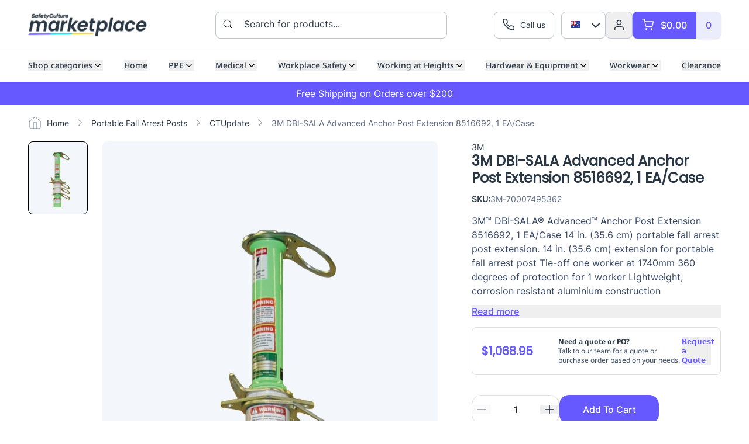

--- FILE ---
content_type: text/html; charset=utf-8
request_url: https://marketplace.safetyculture.com/au/product/3m-dbi-sala-advanced-anchor-post-extension-8516692-1-ea-case-3m-70007495362
body_size: 33853
content:
<!DOCTYPE html><html lang="en"><head><meta charSet="utf-8" data-next-head=""/><meta name="viewport" content="width=device-width" data-next-head=""/><link rel="dns-prefetch" href="https://www.googletagmanager.com" data-next-head=""/><link rel="preconnect" href="https://www.googletagmanager.com" data-next-head=""/><link rel="dns-prefetch" href="https://api.segment.io" data-next-head=""/><link rel="preconnect" href="https://api.segment.io" data-next-head=""/><link rel="dns-prefetch" href="https://www.google.co.in" data-next-head=""/><link rel="preconnect" href="https://www.google.co.in" data-next-head=""/><meta name="p:domain_verify" content="68142f24644ff8a7bf70ed1a740b4597" data-next-head=""/><meta name="google-site-verification" content="hCvnqk9wt6eCCoDE4Ptmkof104zh2uInGAsyNJKot2w" data-next-head=""/><meta name="facebook-domain-verification" content="dqe869zg1c961p88v13uixms2dmqwo" data-next-head=""/><link rel="alternate" type="application/rss+xml" title="SafetyCulture Marketplace Australia - Latest Articles" href="/api/au-rss" data-next-head=""/><link rel="alternate" href="https://marketplace.safetyculture.com/AU/product/3m-dbi-sala-advanced-anchor-post-extension-8516692-1-ea-case-3m-70007495362" hrefLang="en-AU" data-next-head=""/><link rel="alternate" href="https://marketplace.safetyculture.com/AU/product/3m-dbi-sala-advanced-anchor-post-extension-8516692-1-ea-case-3m-70007495362" hrefLang="en" data-next-head=""/><link rel="alternate" href="https://marketplace.safetyculture.com/AU/product/3m-dbi-sala-advanced-anchor-post-extension-8516692-1-ea-case-3m-70007495362" hrefLang="x-default" data-next-head=""/><link rel="canonical" href="https://marketplace.safetyculture.com/au/product/3m-dbi-sala-advanced-anchor-post-extension-8516692-1-ea-case-3m-70007495362" data-next-head=""/><title data-next-head="">3M DBI-SALA Advanced Anchor Post Extension 8516692, 1 EA/Case | SafetyCulture Marketplace AU</title><meta name="referrer" content="no-referrer" data-next-head=""/><meta name="robots" content="INDEX,FOLLOW" data-next-head=""/><meta name="title" content="3M DBI-SALA Advanced Anchor Post Extension 8516692, 1 EA/Case | SafetyCulture Marketplace" data-next-head=""/><meta name="description" content="3M™ DBI-SALA® Advanced™ Anchor Post Extension 8516692, 1 EA/Case


14 in. (35.6 cm) portable fall arrest post extension.
14 in. (35.6 cm) extension for portable fall arrest post
Tie-off one worker at 1740mm
360 degrees of protection for 1 worker
Lightweight, corrosion resistant aluminium construction" data-next-head=""/><meta property="og:title" content="3M DBI-SALA Advanced Anchor Post Extension 8516692, 1 EA/Case | SafetyCulture Marketplace" data-next-head=""/><meta property="og:description" content="3M™ DBI-SALA® Advanced™ Anchor Post Extension 8516692, 1 EA/Case


14 in. (35.6 cm) portable fall arrest post extension.
14 in. (35.6 cm) extension for portable fall arrest post
Tie-off one worker at 1740mm
360 degrees of protection for 1 worker
Lightweight, corrosion resistant aluminium construction" data-next-head=""/><meta property="og:url" content="https://marketplace.safetyculture.com/au/product/3m-dbi-sala-advanced-anchor-post-extension-8516692-1-ea-case-3m-70007495362" data-next-head=""/><link rel="preload" as="image" href="https://dgmt93yyxqhn5.cloudfront.net/3M/3M-70007495362/images/404b5d3431e54fc168eb35961b358c997b63ac96.jpg" type="image/webp" data-next-head=""/><link data-next-font="" rel="preconnect" href="/" crossorigin="anonymous"/><link rel="preload" href="/_next/static/css/230a07ad72bc5b04.css" as="style"/><link rel="preload" href="/_next/static/css/d214d29d710aebc0.css" as="style"/><link rel="preload" href="/_next/static/css/c89a7fa9c14fe46f.css" as="style"/><link rel="preload" href="/_next/static/css/499800218a77654a.css" as="style"/><link rel="preload" href="/_next/static/css/023b224a3f545edf.css" as="style"/><link rel="preload" href="/_next/static/css/012c5b7af8a13a9f.css" as="style"/><link rel="preload" href="/_next/static/css/91a98ed96a949700.css" as="style"/><link rel="preload" href="/_next/static/css/279bdf4489166450.css" as="style"/><link crossorigin="crossOrigin" href="https://assets.ctfassets.net/glp00alsnbzw/5EWPNsKlRMQRStUxE0IEaL/ae672faec4c09e16b70ca168971cf3b8/scm-custom.css" media="all" rel="stylesheet" type="text/css" data-next-head=""/><script type="application/ld+json" data-next-head="">{
              "@context": "https://schema.org",
              "@type": "Organization",
              "@id": "https://marketplace.safetyculture.com/#organization",
              "name": "SafetyCulture Marketplace",
              "url": "https://marketplace.safetyculture.com",
              "logo": "http://marketplace.safetyculture.com/_next/image?url=https%3A%2F%2Fimages.ctfassets.net%2Fglp00alsnbzw%2F5JjT8ADaVpgVjrEJH28fTq%2F430f9f961b1ec3c33a4e67ecae60edd6%2FSafetyCulture_Marketplace_Logo.jpg&w=3840&q=75",
              "parentOrganization": {
                "@type": "Organization",
                "name": "SafetyCulture",
                "url": "https://safetyculture.com",
                "logo": "https://safetyculture.com/shared/logo/safetyculture.svg"
              }
            }</script><script type="application/ld+json" data-next-head="">{
              "@context": "https://schema.org",
              "@type": "LocalBusiness",
              "@id": "https://marketplace.safetyculture.com/au#localbusiness",
              "name": "SafetyCulture Marketplace",
              "telephone": "1800 874 900",
              "url": "https://marketplace.safetyculture.com/au",
              "address": {
                "@type": "PostalAddress",
                "streetAddress": "2/4 Jaggs Way",
                "addressLocality": "O'Connor",
                "addressRegion": "WA",
                "postalCode": "6163",
                "addressCountry": "AU"
              },
              "hasMap": "https://g.co/kgs/qqsZ884",
              "parentOrganization": {
                "@id": "https://marketplace.safetyculture.com/#organization"
              }
            }</script><script type="application/ld+json" data-next-head="">{"@context":"https://schema.org","@type":"BreadCrumbList","itemListElement":[{"@type":"ListItem","position":1,"name":"Home","item":"https://marketplace.safetyculture.com/au/"},{"@type":"ListItem","position":2,"name":"Portable Fall Arrest Posts","item":"https://marketplace.safetyculture.com/au/working-at-heights/confined-space/portable-fall-arrest-posts"},{"@type":"ListItem","position":3,"name":"CTUpdate","item":"https://marketplace.safetyculture.com/au"},{"@type":"ListItem","position":4,"name":"3M DBI-SALA Advanced Anchor Post Extension 8516692, 1 EA/Case","item":"https://marketplace.safetyculture.com/au/product/3m-dbi-sala-advanced-anchor-post-extension-8516692-1-ea-case-3m-70007495362"}]}</script><script type="application/ld+json" data-next-head="">{"@context":"https://schema.org/","@type":"Product","name":"3M DBI-SALA Advanced Anchor Post Extension 8516692, 1 EA/Case","sku":"3M-70007495362","description":"3M™ DBI-SALA® Advanced™ Anchor Post Extension 8516692, 1 EA/Case\n\n\n14 in. (35.6 cm) portable fall arrest post extension.\n14 in. (35.6 cm) extension for portable fall arrest post\nTie-off one worker at 1740mm\n360 degrees of protection for 1 worker\nLightweight, corrosion resistant aluminium construction","url":"marketplace.safetyculture.com/au/product/3m-dbi-sala-advanced-anchor-post-extension-8516692-1-ea-case-3m-70007495362","brand":{"@type":"Brand","name":"3M"},"image":"https://dgmt93yyxqhn5.cloudfront.net/3M/3M-70007495362/images/404b5d3431e54fc168eb35961b358c997b63ac96.jpg","offers":{"@type":"Offer","price":1068.95,"priceCurrency":"AUD","itemCondition":"https://schema.org/NewCondition","availability":"https://schema.org/OutOfStock","priceValidUntil":"2026-01-04"}}</script><script id="gtag-head-script" type="text/javascript" data-nscript="beforeInteractive"><!-- Google Tag Manager -->
(function(w,d,s,l,i){w[l]=w[l]||[];w[l].push({'gtm.start':
new Date().getTime(),event:'gtm.js'});var f=d.getElementsByTagName(s)[0],
j=d.createElement(s),dl=l!='dataLayer'?'&l='+l:'';j.async=true;j.src=
'https://www.googletagmanager.com/gtm.js?id='+i+dl;f.parentNode.insertBefore(j,f);
})(window,document,'script','dataLayer','GTM-TX2HBWSG');
<!-- End Google Tag Manager --></script><link rel="stylesheet" href="/_next/static/css/230a07ad72bc5b04.css" data-n-g=""/><link rel="stylesheet" href="/_next/static/css/d214d29d710aebc0.css" data-n-p=""/><link rel="stylesheet" href="/_next/static/css/c89a7fa9c14fe46f.css" data-n-p=""/><link rel="stylesheet" href="/_next/static/css/499800218a77654a.css"/><link rel="stylesheet" href="/_next/static/css/023b224a3f545edf.css"/><link rel="stylesheet" href="/_next/static/css/012c5b7af8a13a9f.css"/><link rel="stylesheet" href="/_next/static/css/91a98ed96a949700.css"/><link rel="stylesheet" href="/_next/static/css/279bdf4489166450.css"/><noscript data-n-css=""></noscript><script defer="" noModule="" src="/_next/static/chunks/polyfills-42372ed130431b0a.js"></script><script defer="" src="/_next/static/chunks/1138.943cc6111d07c16a.js"></script><script defer="" src="/_next/static/chunks/9681.3b3ea3a314e4dd6f.js"></script><script defer="" src="/_next/static/chunks/6914.e4036f82e0e18818.js"></script><script defer="" src="/_next/static/chunks/2610.835760b0dd39ed23.js"></script><script defer="" src="/_next/static/chunks/5429.7ea21322fbbb61e1.js"></script><script defer="" src="/_next/static/chunks/2689.f67d6ae4d4d32966.js"></script><script defer="" src="/_next/static/chunks/4938.dc62476ae0648ed8.js"></script><script defer="" src="/_next/static/chunks/2853.dc1800f2fa7d016a.js"></script><script defer="" src="/_next/static/chunks/3154.51932e7b81d71189.js"></script><script defer="" src="/_next/static/chunks/6977.8026ac5ed52ae3bb.js"></script><script src="/_next/static/chunks/webpack-33a6b82a65da63ba.js" defer=""></script><script src="/_next/static/chunks/framework-1548034a53843b9f.js" defer=""></script><script src="/_next/static/chunks/main-cc855a8450cd8c73.js" defer=""></script><script src="/_next/static/chunks/pages/_app-fe4b27cb823a07bb.js" defer=""></script><script src="/_next/static/chunks/9736-724668d82856bcc9.js" defer=""></script><script src="/_next/static/chunks/1051-13b3f7c579fb94c2.js" defer=""></script><script src="/_next/static/chunks/8230-d650cbcca1f4e8c7.js" defer=""></script><script src="/_next/static/chunks/1942-b61812aef85deccb.js" defer=""></script><script src="/_next/static/chunks/9677-2474a4c119964f45.js" defer=""></script><script src="/_next/static/chunks/8988-fea362ca8a53364a.js" defer=""></script><script src="/_next/static/chunks/8557-aeeca2001b65f6ed.js" defer=""></script><script src="/_next/static/chunks/pages/%5B%5B...slug%5D%5D-721d45fb539fc4f1.js" defer=""></script><script src="/_next/static/6UfDcMvwTncm6fMfuGAt7/_buildManifest.js" defer=""></script><script src="/_next/static/6UfDcMvwTncm6fMfuGAt7/_ssgManifest.js" defer=""></script></head><body><div id="__next"><div class="theme-sc"><noscript id="gtag-body-noscript"><iframe src="https://www.googletagmanager.com/ns.html?id=GTM-TX2HBWSG" 
height="0" width="0" style="display:none;visibility:hidden"></iframe></noscript><span class="VisuallyHidden_visuallyHidden___no_J"><nav aria-hidden="true" itemScope="" itemType="https://www.schema.org/SiteNavigationElement"><a title="Home" itemProp="url" tabindex="-1" href="/au"><span itemProp="name">Home</span></a><a title="PPE" itemProp="url" tabindex="-1" href="/au/ppe"><span itemProp="name">PPE</span></a><a title="Head Protection" itemProp="url" tabindex="-1" href="/au/ppe/head-protection"><span itemProp="name">Head Protection</span></a><a title="Hoods" itemProp="url" tabindex="-1" href="/au/ppe/head-protection/hoods"><span itemProp="name">Hoods</span></a><a title="Bump Caps" itemProp="url" tabindex="-1" href="/au/ppe/head-protection/bump-caps"><span itemProp="name">Bump Caps</span></a><a title="Face Shields" itemProp="url" tabindex="-1" href="/au/ppe/head-protection/face-shields"><span itemProp="name">Face Shields</span></a><a title="Helmets" itemProp="url" tabindex="-1" href="/au/ppe/head-protection/helmets"><span itemProp="name">Helmets</span></a><a title="Head Protection Accessories" itemProp="url" tabindex="-1" href="/au/ppe/head-protection/head-protection-accessories"><span itemProp="name">Head Protection Accessories</span></a><a title="Hardhats" itemProp="url" tabindex="-1" href="/au/ppe/head-protection/hardhats"><span itemProp="name">Hardhats</span></a><a title="Head Protection Kits" itemProp="url" tabindex="-1" href="/au/ppe/head-protection/head-protection-kits"><span itemProp="name">Head Protection Kits</span></a><a title="Unvented Helmets" itemProp="url" tabindex="-1" href="/au/ppe/head-protection/unvented-helmets"><span itemProp="name">Unvented Helmets</span></a><a title="Vented Helmets" itemProp="url" tabindex="-1" href="/au/ppe/head-protection/vented-helmets"><span itemProp="name">Vented Helmets</span></a><a title="Protective Apparel" itemProp="url" tabindex="-1" href="/au/health-and-medical/professional-medical-supplies/medical-apparel-and-gloves/protective-apparel"><span itemProp="name">Protective Apparel</span></a><a title="Professional Medical Surgical Gloves" itemProp="url" tabindex="-1" href="/au/health-and-medical/professional-medical-supplies/medical-apparel-and-gloves/protective-apparel/professional-medical-surgical-gloves"><span itemProp="name">Professional Medical Surgical Gloves</span></a><a title="Professional Medical Chemotherapy Gloves" itemProp="url" tabindex="-1" href="/au/health-and-medical/professional-medical-supplies/medical-apparel-and-gloves/protective-apparel/professional-medical-chemotherapy-gloves"><span itemProp="name">Professional Medical Chemotherapy Gloves</span></a><a title="Medical Eye Protection" itemProp="url" tabindex="-1" href="/au/health-and-medical/professional-medical-supplies/medical-apparel-and-gloves/protective-apparel/medical-eye-protection"><span itemProp="name">Medical Eye Protection</span></a><a title="Medical Gowns" itemProp="url" tabindex="-1" href="/au/health-and-medical/professional-medical-supplies/medical-apparel-and-gloves/protective-apparel/medical-gowns"><span itemProp="name">Medical Gowns</span></a><a title="Medical Exam Gloves" itemProp="url" tabindex="-1" href="/au/health-and-medical/professional-medical-supplies/medical-apparel-and-gloves/protective-apparel/medical-exam-gloves"><span itemProp="name">Medical Exam Gloves</span></a><a title="Medical Coveralls" itemProp="url" tabindex="-1" href="/au/health-and-medical/professional-medical-supplies/medical-apparel-and-gloves/protective-apparel/medical-coveralls"><span itemProp="name">Medical Coveralls</span></a><a title="Hearing Protection" itemProp="url" tabindex="-1" href="/au/ppe/hearing-protection"><span itemProp="name">Hearing Protection</span></a><a title="Hearing Protection Fit Testing" itemProp="url" tabindex="-1" href="/au/ppe/hearing-protection/hearing-protection-fit-testing"><span itemProp="name">Hearing Protection Fit Testing</span></a><a title="Earmuffs" itemProp="url" tabindex="-1" href="/au/ppe/hearing-protection/earmuffs"><span itemProp="name">Earmuffs</span></a><a title="Earplugs" itemProp="url" tabindex="-1" href="/au/ppe/hearing-protection/earplugs"><span itemProp="name">Earplugs</span></a><a title="Earplug Dispensers" itemProp="url" tabindex="-1" href="/au/ppe/hearing-protection/earplug-dispensers"><span itemProp="name">Earplug Dispensers</span></a><a title="Hearing Protection Accessories" itemProp="url" tabindex="-1" href="/au/ppe/hearing-protection/hearing-protection-accessories"><span itemProp="name">Hearing Protection Accessories</span></a><a title="Hearing Protection Hygiene Kits" itemProp="url" tabindex="-1" href="/au/ppe/hearing-protection/hearing-protection-hygiene-kits"><span itemProp="name">Hearing Protection Hygiene Kits</span></a><a title="Protective Communications" itemProp="url" tabindex="-1" href="/au/ppe/protective-communications"><span itemProp="name">Protective Communications</span></a><a title="Protective Communications Parts &amp; Accessories" itemProp="url" tabindex="-1" href="/au/ppe/protective-communications/protective-communications-parts-and-accessories"><span itemProp="name">Protective Communications Parts &amp; Accessories</span></a><a title="Over-Ear Headsets" itemProp="url" tabindex="-1" href="/au/ppe/protective-communications/over-ear-headsets"><span itemProp="name">Over-Ear Headsets</span></a><a title="In-Ear Headsets" itemProp="url" tabindex="-1" href="/au/ppe/protective-communications/in-ear-headsets"><span itemProp="name">In-Ear Headsets</span></a><a title="Respiratory Communications" itemProp="url" tabindex="-1" href="/au/ppe/protective-communications/respiratory-communications"><span itemProp="name">Respiratory Communications</span></a><a title="Face Protection Equipment" itemProp="url" tabindex="-1" href="/au/ppe/face-protection-equipment"><span itemProp="name">Face Protection Equipment</span></a><a title="Safety Beard Covers" itemProp="url" tabindex="-1" href="/au/ppe/face-protection-equipment/safety-beard-covers"><span itemProp="name">Safety Beard Covers</span></a><a title="Safety Face Shields" itemProp="url" tabindex="-1" href="/au/ppe/face-protection-equipment/safety-face-shields"><span itemProp="name">Safety Face Shields</span></a><a title="Hand Protection" itemProp="url" tabindex="-1" href="/au/ppe/hand-protection"><span itemProp="name">Hand Protection</span></a><a title="Cut Resistant Gloves" itemProp="url" tabindex="-1" href="/au/ppe/hand-protection/cut-resistant-gloves"><span itemProp="name">Cut Resistant Gloves</span></a><a title="Disposable Gloves" itemProp="url" tabindex="-1" href="/au/ppe/hand-protection/disposable-gloves"><span itemProp="name">Disposable Gloves</span></a><a title="Disposable Safety Gloves" itemProp="url" tabindex="-1" href="/au/ppe/hand-protection/disposable-safety-gloves"><span itemProp="name">Disposable Safety Gloves</span></a><a title="Reusable Gloves" itemProp="url" tabindex="-1" href="/au/ppe/hand-protection/reusable-gloves"><span itemProp="name">Reusable Gloves</span></a><a title="Welding Gloves" itemProp="url" tabindex="-1" href="/au/ppe/hand-protection/welding-gloves"><span itemProp="name">Welding Gloves</span></a><a title="Anti Vibration Safety Gloves" itemProp="url" tabindex="-1" href="/au/ppe/hand-protection/anti-vibration-safety-gloves"><span itemProp="name">Anti Vibration Safety Gloves</span></a><a title="Safety Work Gloves" itemProp="url" tabindex="-1" href="/au/ppe/hand-protection/safety-work-gloves"><span itemProp="name">Safety Work Gloves</span></a><a title="Chemical Resistant Gloves" itemProp="url" tabindex="-1" href="/au/ppe/hand-protection/chemical-resistant-gloves"><span itemProp="name">Chemical Resistant Gloves</span></a><a title="Cleanroom Gloves" itemProp="url" tabindex="-1" href="/au/ppe/hand-protection/cleanroom-gloves"><span itemProp="name">Cleanroom Gloves</span></a><a title="Sleeves" itemProp="url" tabindex="-1" href="/au/ppe/hand-protection/sleeves"><span itemProp="name">Sleeves</span></a><a title="Critical Environment Gloves" itemProp="url" tabindex="-1" href="/au/ppe/hand-protection/critical-environment-gloves"><span itemProp="name">Critical Environment Gloves</span></a><a title="Fingercots" itemProp="url" tabindex="-1" href="/au/ppe/hand-protection/fingercots"><span itemProp="name">Fingercots</span></a><a title="Controlled Environment Gloves" itemProp="url" tabindex="-1" href="/au/ppe/hand-protection/controlled-environment-gloves"><span itemProp="name">Controlled Environment Gloves</span></a><a title="Cryogenic Gloves" itemProp="url" tabindex="-1" href="/au/ppe/hand-protection/cryogenic-gloves"><span itemProp="name">Cryogenic Gloves</span></a><a title="Glove Liners" itemProp="url" tabindex="-1" href="/au/ppe/hand-protection/glove-liners"><span itemProp="name">Glove Liners</span></a><a title="Respiratory Protection" itemProp="url" tabindex="-1" href="/au/ppe/respiratory-protection"><span itemProp="name">Respiratory Protection</span></a><a title="Respirator Filters &amp; Accessories" itemProp="url" tabindex="-1" href="/au/ppe/respiratory-protection/respirator-filters-and-accessories"><span itemProp="name">Respirator Filters &amp; Accessories</span></a><a title="Disposable Masks" itemProp="url" tabindex="-1" href="/au/ppe/respiratory-protection/disposable-masks"><span itemProp="name">Disposable Masks</span></a><a title="Reusable Masks" itemProp="url" tabindex="-1" href="/au/ppe/respiratory-protection/reusable-masks"><span itemProp="name">Reusable Masks</span></a><a title="Powered &amp; Supplied Air Respirators" itemProp="url" tabindex="-1" href="/au/ppe/respiratory-protection/powered-and-supplied-air-respirators"><span itemProp="name">Powered &amp; Supplied Air Respirators</span></a><a title="Self Contained Breathing Apparatuses Scba" itemProp="url" tabindex="-1" href="/au/ppe/respiratory-protection/self-contained-breathing-apparatuses-scba"><span itemProp="name">Self Contained Breathing Apparatuses Scba</span></a><a title="Eye Protection" itemProp="url" tabindex="-1" href="/au/ppe/eye-protection"><span itemProp="name">Eye Protection</span></a><a title="Eye Protection Accessories" itemProp="url" tabindex="-1" href="/au/ppe/eye-protection/eye-protection-accessories"><span itemProp="name">Eye Protection Accessories</span></a><a title="Safety Goggles" itemProp="url" tabindex="-1" href="/au/ppe/eye-protection/safety-goggles"><span itemProp="name">Safety Goggles</span></a><a title="Safety Visors" itemProp="url" tabindex="-1" href="/au/ppe/eye-protection/safety-visors"><span itemProp="name">Safety Visors</span></a><a title="Safety Glasses" itemProp="url" tabindex="-1" href="/au/ppe/eye-protection/safety-glasses"><span itemProp="name">Safety Glasses</span></a><a title="Helmet Visors" itemProp="url" tabindex="-1" href="/au/ppe/eye-protection/helmet-visors"><span itemProp="name">Helmet Visors</span></a><a title="Hydration and Cooling" itemProp="url" tabindex="-1" href="/au/hydration-and-cooling"><span itemProp="name">Hydration and Cooling</span></a><a title="Cooling Apparel" itemProp="url" tabindex="-1" href="/au/hydration-and-cooling/cooling-apparel"><span itemProp="name">Cooling Apparel</span></a><a title="Electrolyte Powders" itemProp="url" tabindex="-1" href="/au/hydration-and-cooling/electrolyte-powders"><span itemProp="name">Electrolyte Powders</span></a><a title="Bottles &amp; Drink Storage" itemProp="url" tabindex="-1" href="/au/hydration-and-cooling/bottles-and-drink-storage"><span itemProp="name">Bottles &amp; Drink Storage</span></a><a title="Concentrates" itemProp="url" tabindex="-1" href="/au/hydration-and-cooling/concentrates"><span itemProp="name">Concentrates</span></a><a title="Freezer Pops" itemProp="url" tabindex="-1" href="/au/hydration-and-cooling/freezer-pops"><span itemProp="name">Freezer Pops</span></a><a title="Hydration Drinks" itemProp="url" tabindex="-1" href="/au/hydration-and-cooling/drinks"><span itemProp="name">Hydration Drinks</span></a><a title="Medical" itemProp="url" tabindex="-1" href="/au/health-and-medical"><span itemProp="name">Medical</span></a><a title="First Aid" itemProp="url" tabindex="-1" href="/au/health-and-medical/first-aid"><span itemProp="name">First Aid</span></a><a title="First Aid Medication" itemProp="url" tabindex="-1" href="/au/health-and-medical/first-aid/first-aid-medication"><span itemProp="name">First Aid Medication</span></a><a title="First Aid Cabinets" itemProp="url" tabindex="-1" href="/au/health-and-medical/first-aid/first-aid-cabinets"><span itemProp="name">First Aid Cabinets</span></a><a title="First Aid Refills" itemProp="url" tabindex="-1" href="/au/health-and-medical/first-aid/first-aid-refills"><span itemProp="name">First Aid Refills</span></a><a title="First Aid Wound Care" itemProp="url" tabindex="-1" href="/au/health-and-medical/first-aid/first-aid-wound-care"><span itemProp="name">First Aid Wound Care</span></a><a title="First Aid Kits" itemProp="url" tabindex="-1" href="/au/health-and-medical/first-aid/first-aid-kits"><span itemProp="name">First Aid Kits</span></a><a title="Antibiotics And Antiseptics" itemProp="url" tabindex="-1" href="/au/health-and-medical/first-aid/antibiotics-and-antiseptics"><span itemProp="name">Antibiotics And Antiseptics</span></a><a title="Antifungal Medicine" itemProp="url" tabindex="-1" href="/au/health-and-medical/first-aid/antifungal-medicine"><span itemProp="name">Antifungal Medicine</span></a><a title="Bandages And Bandaging Supplies" itemProp="url" tabindex="-1" href="/au/health-and-medical/first-aid/bandages-and-bandaging-supplies"><span itemProp="name">Bandages And Bandaging Supplies</span></a><a title="Burn Care Products" itemProp="url" tabindex="-1" href="/au/health-and-medical/first-aid/burn-care-products"><span itemProp="name">Burn Care Products</span></a><a title="Defibrillators (First Aid)" itemProp="url" tabindex="-1" href="/au/health-and-medical/first-aid/defibrillators"><span itemProp="name">Defibrillators (First Aid)</span></a><a title="Eye Wash Stations And Refills" itemProp="url" tabindex="-1" href="/au/health-and-medical/first-aid/eye-wash-stations-and-accessories"><span itemProp="name">Eye Wash Stations And Refills</span></a><a title="Braces and Supports" itemProp="url" tabindex="-1" href="/au/health-and-medical/braces-and-supports"><span itemProp="name">Braces and Supports</span></a><a title="Knee Supports" itemProp="url" tabindex="-1" href="/au/health-and-medical/braces-and-supports/knee-supports"><span itemProp="name">Knee Supports</span></a><a title="Ankle And Foot Supports" itemProp="url" tabindex="-1" href="/au/health-and-medical/braces-and-supports/ankle-and-foot-supports"><span itemProp="name">Ankle And Foot Supports</span></a><a title="Arm &amp; Abdomen Supports" itemProp="url" tabindex="-1" href="/au/health-and-medical/braces-and-supports/arm-and-abdomen-supports"><span itemProp="name">Arm &amp; Abdomen Supports</span></a><a title="Arm Hand And Finger Supports" itemProp="url" tabindex="-1" href="/au/health-and-medical/braces-and-supports/arm-hand-and-finger-supports"><span itemProp="name">Arm Hand And Finger Supports</span></a><a title="Back Neck And Shoulder Supports" itemProp="url" tabindex="-1" href="/au/health-and-medical/braces-and-supports/back-neck-and-shoulder-supports"><span itemProp="name">Back Neck And Shoulder Supports</span></a><a title="Back Supports &amp; Braces" itemProp="url" tabindex="-1" href="/au/health-and-medical/braces-and-supports/back-supports-and-braces"><span itemProp="name">Back Supports &amp; Braces</span></a><a title="Chest Supports" itemProp="url" tabindex="-1" href="/au/health-and-medical/braces-and-supports/chest-supports"><span itemProp="name">Chest Supports</span></a><a title="Elbow Supports" itemProp="url" tabindex="-1" href="/au/health-and-medical/braces-and-supports/elbow-supports"><span itemProp="name">Elbow Supports</span></a><a title="Hand And Wrist Supports" itemProp="url" tabindex="-1" href="/au/health-and-medical/braces-and-supports/hand-and-wrist-supports"><span itemProp="name">Hand And Wrist Supports</span></a><a title="Hip And Waist Supports" itemProp="url" tabindex="-1" href="/au/health-and-medical/braces-and-supports/hip-and-waist-supports"><span itemProp="name">Hip And Waist Supports</span></a><a title="Leg And Foot Supports" itemProp="url" tabindex="-1" href="/au/health-and-medical/braces-and-supports/leg-and-foot-supports"><span itemProp="name">Leg And Foot Supports</span></a><a title="Skincare and Hygiene" itemProp="url" tabindex="-1" href="/au/health-and-medical/skincare-and-hygiene"><span itemProp="name">Skincare and Hygiene</span></a><a title="Sunscreen" itemProp="url" tabindex="-1" href="/au/health-and-medical/skincare-and-hygiene/sunscreen"><span itemProp="name">Sunscreen</span></a><a title="Personal Hygiene" itemProp="url" tabindex="-1" href="/au/health-and-medical/skincare-and-hygiene/personal-hygiene"><span itemProp="name">Personal Hygiene</span></a><a title="Lip Balms" itemProp="url" tabindex="-1" href="/au/health-and-medical/skincare-and-hygiene/lip-balms"><span itemProp="name">Lip Balms</span></a><a title="Workplace Safety" itemProp="url" tabindex="-1" href="/au/workplace-safety"><span itemProp="name">Workplace Safety</span></a><a title="Signs Markers and Tags" itemProp="url" tabindex="-1" href="/au/workplace-safety/signs--markers-and-tags"><span itemProp="name">Signs Markers and Tags</span></a><a title="Signs" itemProp="url" tabindex="-1" href="/au/workplace-safety/signs--markers-and-tags/signs"><span itemProp="name">Signs</span></a><a title="Markers" itemProp="url" tabindex="-1" href="/au/workplace-safety/signs--markers-and-tags/markers"><span itemProp="name">Markers</span></a><a title="Tags And Lockout" itemProp="url" tabindex="-1" href="/au/workplace-safety/signs--markers-and-tags/tags-and-lockout"><span itemProp="name">Tags And Lockout</span></a><a title="Spill Control" itemProp="url" tabindex="-1" href="/au/workplace-safety/spill-control"><span itemProp="name">Spill Control</span></a><a title="Sorbents" itemProp="url" tabindex="-1" href="/au/workplace-safety/spill-control/sorbents"><span itemProp="name">Sorbents</span></a><a title="Spill Kits" itemProp="url" tabindex="-1" href="/au/workplace-safety/spill-control/spill-kits"><span itemProp="name">Spill Kits</span></a><a title="Emergency Response Equipment" itemProp="url" tabindex="-1" href="/au/workplace-safety/emergency-response-equipment"><span itemProp="name">Emergency Response Equipment</span></a><a title="Defibrillators" itemProp="url" tabindex="-1" href="/au/workplace-safety/emergency-response-equipment/defibrillators"><span itemProp="name">Defibrillators</span></a><a title="Eye Wash Units" itemProp="url" tabindex="-1" href="/au/workplace-safety/emergency-response-equipment/eye-wash-units"><span itemProp="name">Eye Wash Units</span></a><a title="Lab Showers" itemProp="url" tabindex="-1" href="/au/workplace-safety/emergency-response-equipment/lab-showers"><span itemProp="name">Lab Showers</span></a><a title="Barriers and Bollards" itemProp="url" tabindex="-1" href="/au/workplace-safety/barriers-and-bollards"><span itemProp="name">Barriers and Bollards</span></a><a title="Safety Gates" itemProp="url" tabindex="-1" href="/au/workplace-safety/barriers-and-bollards/safety-gates"><span itemProp="name">Safety Gates</span></a><a title="Mesh, Cones &amp; Bunting Flags" itemProp="url" tabindex="-1" href="/au/workplace-safety/barriers-and-bollards/road-safety-cones"><span itemProp="name">Mesh, Cones &amp; Bunting Flags</span></a><a title="Pit Guard Barriers" itemProp="url" tabindex="-1" href="/au/workplace-safety/barriers-and-bollards/pit-guard-barriers"><span itemProp="name">Pit Guard Barriers</span></a><a title="Telstra Yellow Barriers" itemProp="url" tabindex="-1" href="/au/workplace-safety/barriers-and-bollards/telstra-yellow-barriers"><span itemProp="name">Telstra Yellow Barriers</span></a><a title="Cleaning and Packaging" itemProp="url" tabindex="-1" href="/au/workplace-safety/cleaning-and-packaging"><span itemProp="name">Cleaning and Packaging</span></a><a title="Scourers And Sponges" itemProp="url" tabindex="-1" href="/au/workplace-safety/cleaning-and-packaging/scourers-and-sponges"><span itemProp="name">Scourers And Sponges</span></a><a title="Cleaning Wipes" itemProp="url" tabindex="-1" href="/au/workplace-safety/cleaning-and-packaging/cleaning-wipes"><span itemProp="name">Cleaning Wipes</span></a><a title="Bin Liners" itemProp="url" tabindex="-1" href="/au/workplace-safety/cleaning-and-packaging/bin-liners"><span itemProp="name">Bin Liners</span></a><a title="Packing Wraps" itemProp="url" tabindex="-1" href="/au/workplace-safety/cleaning-and-packaging/packing-wraps"><span itemProp="name">Packing Wraps</span></a><a title="Facility Safety Products" itemProp="url" tabindex="-1" href="/au/workplace-safety/facility-safety-products"><span itemProp="name">Facility Safety Products</span></a><a title="Emergency Eyewash Solution" itemProp="url" tabindex="-1" href="/au/workplace-safety/facility-safety-products/emergency-eyewash-solution"><span itemProp="name">Emergency Eyewash Solution</span></a><a title="Emergency Light Sticks" itemProp="url" tabindex="-1" href="/au/workplace-safety/facility-safety-products/emergency-light-sticks"><span itemProp="name">Emergency Light Sticks</span></a><a title="Safety Signs and Signals" itemProp="url" tabindex="-1" href="/au/workplace-safety/safety-signs-and-signals"><span itemProp="name">Safety Signs and Signals</span></a><a title="Industrial Warning Signs" itemProp="url" tabindex="-1" href="/au/workplace-safety/safety-signs-and-signals/industrial-warning-signs"><span itemProp="name">Industrial Warning Signs</span></a><a title="Industrial Warning Lights" itemProp="url" tabindex="-1" href="/au/workplace-safety/safety-signs-and-signals/industrial-warning-lights"><span itemProp="name">Industrial Warning Lights</span></a><a title="Industrial Warning Alarms" itemProp="url" tabindex="-1" href="/au/workplace-safety/safety-signs-and-signals/industrial-warning-alarms"><span itemProp="name">Industrial Warning Alarms</span></a><a title="Safety Tape" itemProp="url" tabindex="-1" href="/au/workplace-safety/safety-signs-and-signals/safety-tape"><span itemProp="name">Safety Tape</span></a><a title="Safety Pipe Markers" itemProp="url" tabindex="-1" href="/au/workplace-safety/safety-signs-and-signals/safety-pipe-markers"><span itemProp="name">Safety Pipe Markers</span></a><a title="Safety Mirrors" itemProp="url" tabindex="-1" href="/au/workplace-safety/safety-signs-and-signals/safety-mirrors"><span itemProp="name">Safety Mirrors</span></a><a title="Safety Floor Markers" itemProp="url" tabindex="-1" href="/au/workplace-safety/safety-signs-and-signals/safety-floor-markers"><span itemProp="name">Safety Floor Markers</span></a><a title="Safety Flags" itemProp="url" tabindex="-1" href="/au/workplace-safety/safety-signs-and-signals/safety-flags"><span itemProp="name">Safety Flags</span></a><a title="Safety Barriers" itemProp="url" tabindex="-1" href="/au/workplace-safety/safety-signs-and-signals/safety-barriers"><span itemProp="name">Safety Barriers</span></a><a title="Fire Safety" itemProp="url" tabindex="-1" href="/au/workplace-safety/fire-safety"><span itemProp="name">Fire Safety</span></a><a title="Fire Extinguishers" itemProp="url" tabindex="-1" href="/au/workplace-safety/fire-safety/fire-extinguishers"><span itemProp="name">Fire Extinguishers</span></a><a title="Working at Heights" itemProp="url" tabindex="-1" href="/au/working-at-heights"><span itemProp="name">Working at Heights</span></a><a title="Confined Space" itemProp="url" tabindex="-1" href="/au/working-at-heights/confined-space"><span itemProp="name">Confined Space</span></a><a title="Tripods" itemProp="url" tabindex="-1" href="/au/working-at-heights/confined-space/tripods"><span itemProp="name">Tripods</span></a><a title="Davit Accessories" itemProp="url" tabindex="-1" href="/au/working-at-heights/confined-space/davit-accessories"><span itemProp="name">Davit Accessories</span></a><a title="Davit Arm Bases" itemProp="url" tabindex="-1" href="/au/working-at-heights/confined-space/davit-arm-bases"><span itemProp="name">Davit Arm Bases</span></a><a title="Davit Arms And Masts" itemProp="url" tabindex="-1" href="/au/working-at-heights/confined-space/davit-arms-and-masts"><span itemProp="name">Davit Arms And Masts</span></a><a title="Davits" itemProp="url" tabindex="-1" href="/au/working-at-heights/confined-space/davits"><span itemProp="name">Davits</span></a><a title="Portable Fall Arrest Posts" itemProp="url" tabindex="-1" href="/au/working-at-heights/confined-space/portable-fall-arrest-posts"><span itemProp="name">Portable Fall Arrest Posts</span></a><a title="Srl Winches And Type 3 Devices" itemProp="url" tabindex="-1" href="/au/working-at-heights/confined-space/srl-winches-and-type-3-devices"><span itemProp="name">Srl Winches And Type 3 Devices</span></a><a title="Winches" itemProp="url" tabindex="-1" href="/au/working-at-heights/confined-space/winches"><span itemProp="name">Winches</span></a><a title="Safety Harnesses" itemProp="url" tabindex="-1" href="/au/working-at-heights/harnesses"><span itemProp="name">Safety Harnesses</span></a><a title="Sit And Chest" itemProp="url" tabindex="-1" href="/au/working-at-heights/harnesses/sit-and-chest"><span itemProp="name">Sit And Chest</span></a><a title="Full Body" itemProp="url" tabindex="-1" href="/au/working-at-heights/harnesses/full-body"><span itemProp="name">Full Body</span></a><a title="Basic Working At Height Harnesses" itemProp="url" tabindex="-1" href="/au/working-at-heights/harnesses/basic-working-at-height-harnesses"><span itemProp="name">Basic Working At Height Harnesses</span></a><a title="Body Belts And Work Seats" itemProp="url" tabindex="-1" href="/au/working-at-heights/harnesses/body-belts-and-work-seats"><span itemProp="name">Body Belts And Work Seats</span></a><a title="Full Body Harnesses" itemProp="url" tabindex="-1" href="/au/working-at-heights/harnesses/full-body-harnesses"><span itemProp="name">Full Body Harnesses</span></a><a title="Harnesses Accessories" itemProp="url" tabindex="-1" href="/au/working-at-heights/harnesses/harness-accessoories"><span itemProp="name">Harnesses Accessories</span></a><a title="Premium Working At Height Harnesses" itemProp="url" tabindex="-1" href="/au/working-at-heights/harnesses/premium-working-at-height-harnesses"><span itemProp="name">Premium Working At Height Harnesses</span></a><a title="Rescue Harnesses" itemProp="url" tabindex="-1" href="/au/working-at-heights/harnesses/rescue-harnesses"><span itemProp="name">Rescue Harnesses</span></a><a title="Rope Access Harnesses" itemProp="url" tabindex="-1" href="/au/working-at-heights/harnesses/rope-access-harnesses"><span itemProp="name">Rope Access Harnesses</span></a><a title="Work Positioning Harnesses" itemProp="url" tabindex="-1" href="/au/working-at-heights/harnesses/work-positioning-harnesses"><span itemProp="name">Work Positioning Harnesses</span></a><a title="Anchorage Points" itemProp="url" tabindex="-1" href="/au/working-at-heights/anchorage-points"><span itemProp="name">Anchorage Points</span></a><a title="Temporary And Reusable" itemProp="url" tabindex="-1" href="/au/working-at-heights/anchorage-points/temporary-and-reusable"><span itemProp="name">Temporary And Reusable</span></a><a title="Slings Anchorage Points" itemProp="url" tabindex="-1" href="/au/working-at-heights/anchorage-points/slings"><span itemProp="name">Slings Anchorage Points</span></a><a title="Anchor Pull Test Kits" itemProp="url" tabindex="-1" href="/au/working-at-heights/anchorage-points/anchor-pull-test-kits"><span itemProp="name">Anchor Pull Test Kits</span></a><a title="Permanent Anchorage Points" itemProp="url" tabindex="-1" href="/au/working-at-heights/anchorage-points/permanent"><span itemProp="name">Permanent Anchorage Points</span></a><a title="Rigging Anchorage Points" itemProp="url" tabindex="-1" href="/au/working-at-heights/anchorage-points/rigging"><span itemProp="name">Rigging Anchorage Points</span></a><a title="Anchors" itemProp="url" tabindex="-1" href="/au/working-at-heights/anchors"><span itemProp="name">Anchors</span></a><a title="Rigging" itemProp="url" tabindex="-1" href="/au/working-at-heights/anchors/rigging"><span itemProp="name">Rigging</span></a><a title="Anchor Slings" itemProp="url" tabindex="-1" href="/au/working-at-heights/anchors/slings"><span itemProp="name">Anchor Slings</span></a><a title="Straps" itemProp="url" tabindex="-1" href="/au/working-at-heights/anchors/straps"><span itemProp="name">Straps</span></a><a title="Strops" itemProp="url" tabindex="-1" href="/au/working-at-heights/anchors/strops"><span itemProp="name">Strops</span></a><a title="Temporary Anchors" itemProp="url" tabindex="-1" href="/au/working-at-heights/anchors/temporary-anchors"><span itemProp="name">Temporary Anchors</span></a><a title="Permanent Anchor" itemProp="url" tabindex="-1" href="/au/working-at-heights/anchors/permanent"><span itemProp="name">Permanent Anchor</span></a><a title="Ascenders" itemProp="url" tabindex="-1" href="/au/working-at-heights/ascenders"><span itemProp="name">Ascenders</span></a><a title="Ascenders Accessories" itemProp="url" tabindex="-1" href="/au/working-at-heights/ascenders/ascenders-accessories"><span itemProp="name">Ascenders Accessories</span></a><a title="Mechanical Ascenders" itemProp="url" tabindex="-1" href="/au/working-at-heights/ascenders/mechanical-ascenders"><span itemProp="name">Mechanical Ascenders</span></a><a title="Powered Ascenders" itemProp="url" tabindex="-1" href="/au/working-at-heights/ascenders/powered-ascenders"><span itemProp="name">Powered Ascenders</span></a><a title="Accessories and Kits" itemProp="url" tabindex="-1" href="/au/working-at-heights/accessories-and-kits"><span itemProp="name">Accessories and Kits</span></a><a title="Fall Protection Accessories" itemProp="url" tabindex="-1" href="/au/working-at-heights/accessories-and-kits/fall-protection-accessories"><span itemProp="name">Fall Protection Accessories</span></a><a title="Fall Protection Kits" itemProp="url" tabindex="-1" href="/au/working-at-heights/accessories-and-kits/fall-protection-kits"><span itemProp="name">Fall Protection Kits</span></a><a title="Adjusters and Back up Devices" itemProp="url" tabindex="-1" href="/au/working-at-heights/adjusters-and-back-up-devices"><span itemProp="name">Adjusters and Back up Devices</span></a><a title="Edge Rollers" itemProp="url" tabindex="-1" href="/au/working-at-heights/adjusters-and-back-up-devices/edge-rollers"><span itemProp="name">Edge Rollers</span></a><a title="Rope Grabs And Clamps" itemProp="url" tabindex="-1" href="/au/working-at-heights/adjusters-and-back-up-devices/rope-grabs-and-clamps"><span itemProp="name">Rope Grabs And Clamps</span></a><a title="Back up Devices" itemProp="url" tabindex="-1" href="/au/working-at-heights/backups"><span itemProp="name">Back up Devices</span></a><a title="Non Toothed Cam Backup Devices" itemProp="url" tabindex="-1" href="/au/working-at-heights/backups/non-toothed-cam"><span itemProp="name">Non Toothed Cam Backup Devices</span></a><a title="Toothed Cam Backup Devices" itemProp="url" tabindex="-1" href="/au/working-at-heights/backups/toothed-cam"><span itemProp="name">Toothed Cam Backup Devices</span></a><a title="Lifelines" itemProp="url" tabindex="-1" href="/au/working-at-heights/lifelines"><span itemProp="name">Lifelines</span></a><a title="Vertical Lifelines" itemProp="url" tabindex="-1" href="/au/working-at-heights/lifelines/vertical-lifelines"><span itemProp="name">Vertical Lifelines</span></a><a title="Horizontal Lifelines" itemProp="url" tabindex="-1" href="/au/working-at-heights/lifelines/horizontal-lifelines"><span itemProp="name">Horizontal Lifelines</span></a><a title="Ladder System Accessories" itemProp="url" tabindex="-1" href="/au/working-at-heights/lifelines/ladder-system-accessories"><span itemProp="name">Ladder System Accessories</span></a><a title="Lifeline Accessories" itemProp="url" tabindex="-1" href="/au/working-at-heights/lifelines/lifeline-accessories"><span itemProp="name">Lifeline Accessories</span></a><a title="Lanyards Energy Absorbers" itemProp="url" tabindex="-1" href="/au/working-at-heights/lanyards-energy-absorbers"><span itemProp="name">Lanyards Energy Absorbers</span></a><a title="Energy Absorbing Lanyards" itemProp="url" tabindex="-1" href="/au/working-at-heights/lanyards-energy-absorbers/energy-absorbers"><span itemProp="name">Energy Absorbing Lanyards</span></a><a title="Adjustable Lanyards" itemProp="url" tabindex="-1" href="/au/working-at-heights/lanyards-energy-absorbers/adjustable-lanyards"><span itemProp="name">Adjustable Lanyards</span></a><a title="Arborist Lanyards" itemProp="url" tabindex="-1" href="/au/working-at-heights/lanyards-energy-absorbers/arborist-lanyards"><span itemProp="name">Arborist Lanyards</span></a><a title="Work Positioning Lanyards" itemProp="url" tabindex="-1" href="/au/working-at-heights/lanyards-energy-absorbers/work-positioning-lanyards"><span itemProp="name">Work Positioning Lanyards</span></a><a title="Tool Lanyards" itemProp="url" tabindex="-1" href="/au/working-at-heights/lanyards-energy-absorbers/tool-lanyards"><span itemProp="name">Tool Lanyards</span></a><a title="Pole Straps" itemProp="url" tabindex="-1" href="/au/working-at-heights/lanyards-energy-absorbers/pole-straps"><span itemProp="name">Pole Straps</span></a><a title="Hardwear &amp; Equipment" itemProp="url" tabindex="-1" href="/au/hardware-and-equipment"><span itemProp="name">Hardwear &amp; Equipment</span></a><a title="Electrical" itemProp="url" tabindex="-1" href="/au/hardware-and-equipment/electrical"><span itemProp="name">Electrical</span></a><a title="Idc Taps &amp; Splices" itemProp="url" tabindex="-1" href="/au/hardware-and-equipment/electrical/idc-taps-and-splices"><span itemProp="name">Idc Taps &amp; Splices</span></a><a title="Twist-On Wire Connectors" itemProp="url" tabindex="-1" href="/au/hardware-and-equipment/electrical/twist-on-wire-connectors"><span itemProp="name">Twist-On Wire Connectors</span></a><a title="Cable Management" itemProp="url" tabindex="-1" href="/au/hardware-and-equipment/electrical/cable-management"><span itemProp="name">Cable Management</span></a><a title="Wire Markers" itemProp="url" tabindex="-1" href="/au/hardware-and-equipment/electrical/wire-markers"><span itemProp="name">Wire Markers</span></a><a title="Electrical Insulation &amp; Foams" itemProp="url" tabindex="-1" href="/au/hardware-and-equipment/electrical/electrical-insulation-and-foams"><span itemProp="name">Electrical Insulation &amp; Foams</span></a><a title="Insulating Blankets" itemProp="url" tabindex="-1" href="/au/hardware-and-equipment/electrical/insulating-blankets"><span itemProp="name">Insulating Blankets</span></a><a title="Wire &amp; Cable Lubricants" itemProp="url" tabindex="-1" href="/au/hardware-and-equipment/electrical/wire-and-cable-lubricants"><span itemProp="name">Wire &amp; Cable Lubricants</span></a><a title="Janitorial and Sanitation Supplies" itemProp="url" tabindex="-1" href="/au/hardware-and-equipment/janitorial-and-sanitation-supplies"><span itemProp="name">Janitorial and Sanitation Supplies</span></a><a title="Commercial Cleaning Tools" itemProp="url" tabindex="-1" href="/au/hardware-and-equipment/janitorial-and-sanitation-supplies/commercial-cleaning-tools"><span itemProp="name">Commercial Cleaning Tools</span></a><a title="Abrasive and Finishing Products" itemProp="url" tabindex="-1" href="/au/hardware-and-equipment/abrasive-and-finishing-products"><span itemProp="name">Abrasive and Finishing Products</span></a><a title="Industrial Sander Belts" itemProp="url" tabindex="-1" href="/au/hardware-and-equipment/abrasive-and-finishing-products/industrial-sander-belts"><span itemProp="name">Industrial Sander Belts</span></a><a title="Abrasive Sheets And Rolls" itemProp="url" tabindex="-1" href="/au/hardware-and-equipment/abrasive-and-finishing-products/abrasive-sheets-and-rolls"><span itemProp="name">Abrasive Sheets And Rolls</span></a><a title="Abrasive Brushes" itemProp="url" tabindex="-1" href="/au/hardware-and-equipment/abrasive-and-finishing-products/abrasive-brushes"><span itemProp="name">Abrasive Brushes</span></a><a title="Handheld Abrasives" itemProp="url" tabindex="-1" href="/au/hardware-and-equipment/abrasive-and-finishing-products/handheld-abrasives"><span itemProp="name">Handheld Abrasives</span></a><a title="Abrasive Wheels And Discs" itemProp="url" tabindex="-1" href="/au/hardware-and-equipment/abrasive-and-finishing-products/abrasive-wheels-and-discs"><span itemProp="name">Abrasive Wheels And Discs</span></a><a title="Specialty Abrasives" itemProp="url" tabindex="-1" href="/au/hardware-and-equipment/abrasive-and-finishing-products/specialty-abrasives"><span itemProp="name">Specialty Abrasives</span></a><a title="Abrasive Accessories" itemProp="url" tabindex="-1" href="/au/hardware-and-equipment/abrasive-and-finishing-products/abrasive-accessories"><span itemProp="name">Abrasive Accessories</span></a><a title="Abrasive Mounted Points" itemProp="url" tabindex="-1" href="/au/hardware-and-equipment/abrasive-and-finishing-products/abrasive-mounted-points"><span itemProp="name">Abrasive Mounted Points</span></a><a title="Abrasive Finishing Products" itemProp="url" tabindex="-1" href="/au/hardware-and-equipment/abrasive-and-finishing-products/abrasive-finishing-products"><span itemProp="name">Abrasive Finishing Products</span></a><a title="Monitoring sensors" itemProp="url" tabindex="-1" href="/au/hardware-and-equipment/monitoring-sensors"><span itemProp="name">Monitoring sensors</span></a><a title="Air Quality Sensors" itemProp="url" tabindex="-1" href="/au/hardware-and-equipment/monitoring-sensors/air-quality"><span itemProp="name">Air Quality Sensors</span></a><a title="Bluetooth Thermometers" itemProp="url" tabindex="-1" href="/au/hardware-and-equipment/monitoring-sensors/bluetooth-thermometers"><span itemProp="name">Bluetooth Thermometers</span></a><a title="Gateways" itemProp="url" tabindex="-1" href="/au/hardware-and-equipment/monitoring-sensors/gateways"><span itemProp="name">Gateways</span></a><a title="Open And Close Sensors" itemProp="url" tabindex="-1" href="/au/hardware-and-equipment/monitoring-sensors/open-close"><span itemProp="name">Open And Close Sensors</span></a><a title="Sound Sensors" itemProp="url" tabindex="-1" href="/au/hardware-and-equipment/monitoring-sensors/sound-sensors"><span itemProp="name">Sound Sensors</span></a><a title="Temperature Sensors" itemProp="url" tabindex="-1" href="/au/hardware-and-equipment/monitoring-sensors/temperature"><span itemProp="name">Temperature Sensors</span></a><a title="Vibration Sensors" itemProp="url" tabindex="-1" href="/au/hardware-and-equipment/monitoring-sensors/vibration-sensors"><span itemProp="name">Vibration Sensors</span></a><a title="Lighting and Beacons" itemProp="url" tabindex="-1" href="/au/hardware-and-equipment/lighting-and-beacons"><span itemProp="name">Lighting and Beacons</span></a><a title="Beacons" itemProp="url" tabindex="-1" href="/au/hardware-and-equipment/lighting-and-beacons/beacons"><span itemProp="name">Beacons</span></a><a title="Headlamps &amp; Torches" itemProp="url" tabindex="-1" href="/au/hardware-and-equipment/lighting-and-beacons/headlamps-and-torches"><span itemProp="name">Headlamps &amp; Torches</span></a><a title="Connection Hardware" itemProp="url" tabindex="-1" href="/au/hardware-and-equipment/connection-hardware"><span itemProp="name">Connection Hardware</span></a><a title="Swivels &amp; Pulleys" itemProp="url" tabindex="-1" href="/au/hardware-and-equipment/connection-hardware/swivels-and-pulleys"><span itemProp="name">Swivels &amp; Pulleys</span></a><a title="Carabiners" itemProp="url" tabindex="-1" href="/au/hardware-and-equipment/connection-hardware/carabiners"><span itemProp="name">Carabiners</span></a><a title="Rigging Plates" itemProp="url" tabindex="-1" href="/au/hardware-and-equipment/connection-hardware/rigging-plates"><span itemProp="name">Rigging Plates</span></a><a title="Scaffold &amp; Snap Hooks" itemProp="url" tabindex="-1" href="/au/hardware-and-equipment/connection-hardware/scaffold-and-snap-hooks"><span itemProp="name">Scaffold &amp; Snap Hooks</span></a><a title="Tapes" itemProp="url" tabindex="-1" href="/au/hardware-and-equipment/tapes"><span itemProp="name">Tapes</span></a><a title="Sealing Tapes" itemProp="url" tabindex="-1" href="/au/hardware-and-equipment/tapes/sealing-tapes"><span itemProp="name">Sealing Tapes</span></a><a title="Cloth &amp; Duct Tapes" itemProp="url" tabindex="-1" href="/au/hardware-and-equipment/tapes/cloth-and-duct-tapes"><span itemProp="name">Cloth &amp; Duct Tapes</span></a><a title="Electrical Tapes" itemProp="url" tabindex="-1" href="/au/hardware-and-equipment/tapes/electrical-tapes"><span itemProp="name">Electrical Tapes</span></a><a title="Surface Protective Tapes" itemProp="url" tabindex="-1" href="/au/hardware-and-equipment/tapes/surface-protective-tapes"><span itemProp="name">Surface Protective Tapes</span></a><a title="Anti-Slip Tapes &amp; Treads" itemProp="url" tabindex="-1" href="/au/hardware-and-equipment/tapes/anti-slip-tapes-and-treads"><span itemProp="name">Anti-Slip Tapes &amp; Treads</span></a><a title="Workwear" itemProp="url" tabindex="-1" href="/au/workwear"><span itemProp="name">Workwear</span></a><a title="Bags and Accessories" itemProp="url" tabindex="-1" href="/au/workwear/bags-and-accessories"><span itemProp="name">Bags and Accessories</span></a><a title="Tool Bags (Workwear)" itemProp="url" tabindex="-1" href="/au/workwear/bags-and-accessories/tool-bags"><span itemProp="name">Tool Bags (Workwear)</span></a><a title="General Bags" itemProp="url" tabindex="-1" href="/au/workwear/bags-and-accessories/general-bags"><span itemProp="name">General Bags</span></a><a title="Bag Accessories" itemProp="url" tabindex="-1" href="/au/workwear/bags-and-accessories/bag-accessories"><span itemProp="name">Bag Accessories</span></a><a title="Protective Cases" itemProp="url" tabindex="-1" href="/au/workwear/bags-and-accessories/protective-cases"><span itemProp="name">Protective Cases</span></a><a title="Rated Lifting Bags" itemProp="url" tabindex="-1" href="/au/workwear/bags-and-accessories/rated-lifting-bags"><span itemProp="name">Rated Lifting Bags</span></a><a title="Rope Bags (Workwear)" itemProp="url" tabindex="-1" href="/au/workwear/bags-and-accessories/rope-bags"><span itemProp="name">Rope Bags (Workwear)</span></a><a title="Travel Bags" itemProp="url" tabindex="-1" href="/au/workwear/bags-and-accessories/travel-bags"><span itemProp="name">Travel Bags</span></a><a title="Apparel Other" itemProp="url" tabindex="-1" href="/au/workwear/apparel-other"><span itemProp="name">Apparel Other</span></a><a title="Dresses" itemProp="url" tabindex="-1" href="/au/workwear/apparel-other/dresses"><span itemProp="name">Dresses</span></a><a title="Scrubs" itemProp="url" tabindex="-1" href="/au/workwear/apparel-other/scrubs"><span itemProp="name">Scrubs</span></a><a title="Coveralls And Overalls" itemProp="url" tabindex="-1" href="/au/workwear/apparel-other/coveralls-and-overalls"><span itemProp="name">Coveralls And Overalls</span></a><a title="Apparel Headwear" itemProp="url" tabindex="-1" href="/au/workwear/apparel-headwear"><span itemProp="name">Apparel Headwear</span></a><a title="Hoods" itemProp="url" tabindex="-1" href="/au/workwear/apparel-headwear/hoods"><span itemProp="name">Hoods</span></a><a title="Hats And Caps" itemProp="url" tabindex="-1" href="/au/workwear/apparel-headwear/hats-and-caps"><span itemProp="name">Hats And Caps</span></a><a title="Beanies" itemProp="url" tabindex="-1" href="/au/workwear/apparel-headwear/beanies"><span itemProp="name">Beanies</span></a><a title="Hair Covers" itemProp="url" tabindex="-1" href="/au/workwear/apparel-headwear/hair-covers"><span itemProp="name">Hair Covers</span></a><a title="Scarves And Ties" itemProp="url" tabindex="-1" href="/au/workwear/apparel-headwear/scarves-and-ties"><span itemProp="name">Scarves And Ties</span></a><a title="Footwear" itemProp="url" tabindex="-1" href="/au/workwear/footwear"><span itemProp="name">Footwear</span></a><a title="Non Safety Footwear" itemProp="url" tabindex="-1" href="/au/workwear/footwear/non-safety-footwear"><span itemProp="name">Non Safety Footwear</span></a><a title="Footwear Accessories" itemProp="url" tabindex="-1" href="/au/workwear/footwear/footwear-accessories"><span itemProp="name">Footwear Accessories</span></a><a title="Safety Footwear" itemProp="url" tabindex="-1" href="/au/workwear/footwear/safety-footwear"><span itemProp="name">Safety Footwear</span></a><a title="Overshoe" itemProp="url" tabindex="-1" href="/au/workwear/footwear/overshoes"><span itemProp="name">Overshoe</span></a><a title="Apparel Tops" itemProp="url" tabindex="-1" href="/au/workwear/apparel-tops"><span itemProp="name">Apparel Tops</span></a><a title="Jumpers Sweats And Hoodies" itemProp="url" tabindex="-1" href="/au/workwear/apparel-tops/jumpers--sweats-and-hoodies"><span itemProp="name">Jumpers Sweats And Hoodies</span></a><a title="Vests" itemProp="url" tabindex="-1" href="/au/workwear/apparel-tops/vests"><span itemProp="name">Vests</span></a><a title="Polo&#x27;s Tees And Singlets" itemProp="url" tabindex="-1" href="/au/workwear/apparel-tops/polos--tees-and-singlets"><span itemProp="name">Polo&#x27;s Tees And Singlets</span></a><a title="Jackets And Coats" itemProp="url" tabindex="-1" href="/au/workwear/apparel-tops/jackets-and-coats"><span itemProp="name">Jackets And Coats</span></a><a title="Shirts" itemProp="url" tabindex="-1" href="/au/workwear/apparel-tops/shirts"><span itemProp="name">Shirts</span></a><a title="Apparel Bottoms" itemProp="url" tabindex="-1" href="/au/workwear/apparel-bottoms"><span itemProp="name">Apparel Bottoms</span></a><a title="Skirts" itemProp="url" tabindex="-1" href="/au/workwear/apparel-bottoms/skirts"><span itemProp="name">Skirts</span></a><a title="Shorts" itemProp="url" tabindex="-1" href="/au/workwear/apparel-bottoms/shorts"><span itemProp="name">Shorts</span></a><a title="Belts" itemProp="url" tabindex="-1" href="/au/workwear/apparel-bottoms/belts"><span itemProp="name">Belts</span></a><a title="Pants And Trousers" itemProp="url" tabindex="-1" href="/au/workwear/apparel-bottoms/pants-and-trousers"><span itemProp="name">Pants And Trousers</span></a><a title="Clearance" itemProp="url" tabindex="-1" href="/au/clearance"><span itemProp="name">Clearance</span></a></nav></span><header class="_header_Header__cNxXr Header -a z-50"><div class="_header_nav_wrapper__dwVsR _header_white__EWF_9 _header_headerBgColor__bNyKo nav_wrapper bg-white xl:px-12 pr-6 pl-7 py-[13px] xl:py-7 h-[50px] xl:h-[86px] border-b border-b-[#DCDEE0] border-solid relative"><div class="_header_nav_bar__cRVz2 nav_bar flex w-full h-full items-center justify-between"><div class="flex"><button class="stroke-black flex items-center border-0 xl:hidden mr-4"><svg version="1.1" xmlns="http://www.w3.org/2000/svg" viewBox="0 0 24 24" fill="none" class="Icon svg-icon-black stroke-black" width="24" height="24"><title>menu</title><path d="M1 9H23" stroke="#293745" stroke-linecap="round" stroke-linejoin="round"></path><path d="M1 1H23" stroke="#293745" stroke-linecap="round" stroke-linejoin="round"></path><path d="M1 17H23" stroke="#293745" stroke-linecap="round" stroke-linejoin="round"></path></svg><span class="VisuallyHidden_visuallyHidden___no_J">Main menu</span></button><div class="nav_section relative xl:h-12 h-6 w-[150px] xl:w-[240px] flex items-center justify-center xl:flex-none cursor-pointer"><a href="/au"><span style="box-sizing:border-box;display:block;overflow:hidden;width:initial;height:initial;background:none;opacity:1;border:0;margin:0;padding:0;position:absolute;top:0;left:0;bottom:0;right:0"><img alt="SafetyCulture_Marketplace_Logo.jpg" src="[data-uri]" decoding="async" data-nimg="fill" style="position:absolute;top:0;left:0;bottom:0;right:0;box-sizing:border-box;padding:0;border:none;margin:auto;display:block;width:0;height:0;min-width:100%;max-width:100%;min-height:100%;max-height:100%;object-fit:contain"/><noscript><img alt="SafetyCulture_Marketplace_Logo.jpg" loading="lazy" decoding="async" data-nimg="fill" style="position:absolute;top:0;left:0;bottom:0;right:0;box-sizing:border-box;padding:0;border:none;margin:auto;display:block;width:0;height:0;min-width:100%;max-width:100%;min-height:100%;max-height:100%;object-fit:contain" sizes="100vw" srcSet="/_next/image?url=https%3A%2F%2Fimages.ctfassets.net%2Fglp00alsnbzw%2F5JjT8ADaVpgVjrEJH28fTq%2F430f9f961b1ec3c33a4e67ecae60edd6%2FSafetyCulture_Marketplace_Logo.jpg&amp;w=640&amp;q=75 640w, /_next/image?url=https%3A%2F%2Fimages.ctfassets.net%2Fglp00alsnbzw%2F5JjT8ADaVpgVjrEJH28fTq%2F430f9f961b1ec3c33a4e67ecae60edd6%2FSafetyCulture_Marketplace_Logo.jpg&amp;w=750&amp;q=75 750w, /_next/image?url=https%3A%2F%2Fimages.ctfassets.net%2Fglp00alsnbzw%2F5JjT8ADaVpgVjrEJH28fTq%2F430f9f961b1ec3c33a4e67ecae60edd6%2FSafetyCulture_Marketplace_Logo.jpg&amp;w=828&amp;q=75 828w, /_next/image?url=https%3A%2F%2Fimages.ctfassets.net%2Fglp00alsnbzw%2F5JjT8ADaVpgVjrEJH28fTq%2F430f9f961b1ec3c33a4e67ecae60edd6%2FSafetyCulture_Marketplace_Logo.jpg&amp;w=1080&amp;q=75 1080w, /_next/image?url=https%3A%2F%2Fimages.ctfassets.net%2Fglp00alsnbzw%2F5JjT8ADaVpgVjrEJH28fTq%2F430f9f961b1ec3c33a4e67ecae60edd6%2FSafetyCulture_Marketplace_Logo.jpg&amp;w=1200&amp;q=75 1200w, /_next/image?url=https%3A%2F%2Fimages.ctfassets.net%2Fglp00alsnbzw%2F5JjT8ADaVpgVjrEJH28fTq%2F430f9f961b1ec3c33a4e67ecae60edd6%2FSafetyCulture_Marketplace_Logo.jpg&amp;w=1920&amp;q=75 1920w, /_next/image?url=https%3A%2F%2Fimages.ctfassets.net%2Fglp00alsnbzw%2F5JjT8ADaVpgVjrEJH28fTq%2F430f9f961b1ec3c33a4e67ecae60edd6%2FSafetyCulture_Marketplace_Logo.jpg&amp;w=2048&amp;q=75 2048w, /_next/image?url=https%3A%2F%2Fimages.ctfassets.net%2Fglp00alsnbzw%2F5JjT8ADaVpgVjrEJH28fTq%2F430f9f961b1ec3c33a4e67ecae60edd6%2FSafetyCulture_Marketplace_Logo.jpg&amp;w=3840&amp;q=75 3840w" src="/_next/image?url=https%3A%2F%2Fimages.ctfassets.net%2Fglp00alsnbzw%2F5JjT8ADaVpgVjrEJH28fTq%2F430f9f961b1ec3c33a4e67ecae60edd6%2FSafetyCulture_Marketplace_Logo.jpg&amp;w=3840&amp;q=75"/></noscript></span><span class="VisuallyHidden_visuallyHidden___no_J">SafetyCulture Marketplace</span></a></div></div><div class="hidden xl:flex items-center justify-center flex-1 px-6 xl:px-20 xl:gap-4"><div class="border-gray border-solid searchbox rounded-lg max-w-[598px] p-[12px]  relative w-[100%] h-[46px] border-[1px]"><form class="relative flex items-center"><label for="searchInput" class="cursor-pointer"><svg version="1.1" xmlns="http://www.w3.org/2000/svg" viewBox="0 0 24 24" fill="none" class="Icon mr-[20px] svg-icon-black svg-icon-nofill" width="16" height="16"><title>search</title><path d="M18 18L22 22" stroke-width="1.5" stroke-linecap="round" stroke-linejoin="round"></path><path d="M2 11C2 15.9706 6.02944 20 11 20C13.4896 20 15.7431 18.9891 17.3724 17.3555C18.9961 15.7275 20 13.481 20 11C20 6.02944 15.9706 2 11 2C6.02944 2 2 6.02944 2 11Z" stroke-width="1.5" stroke-linecap="round" stroke-linejoin="round"></path></svg></label><input id="searchInput" class="text-black-60 text-base font-normal font-inter outline-none w-full placeholder-black-60 focus:outline-1 h-4 placeholder:text-base placeholder:leading-140pr placeholder:font-inter" placeholder="Search for products..." autoCorrect="off" autoComplete="off" value=""/></form></div></div><a href="tel:1800 874 900" class="xl:flex hidden items-center border border-solid border-gray h-[46px] px-[14px] rounded-lg mr-5"><svg version="1.1" xmlns="http://www.w3.org/2000/svg" viewBox="0 0 22 22" fill="none" class="Icon svg-icon-transparent fill-white" width="22" height="22"><title>phone</title><path d="M19.1663 14.51V17.26C19.1674 17.5153 19.1151 17.768 19.0128 18.0019C18.9105 18.2358 18.7605 18.4458 18.5724 18.6184C18.3843 18.791 18.1622 18.9224 17.9203 19.0042C17.6785 19.0859 17.4222 19.1163 17.168 19.0933C14.3473 18.7868 11.6377 17.823 9.25715 16.2792C7.04233 14.8718 5.16455 12.994 3.75715 10.7792C2.20797 8.38778 1.24388 5.66509 0.942987 2.83167C0.92008 2.57819 0.950206 2.3227 1.03145 2.0815C1.11269 1.84029 1.24326 1.61864 1.41486 1.43066C1.58645 1.24268 1.79531 1.09249 2.02813 0.989653C2.26095 0.886814 2.51263 0.833581 2.76715 0.833341H5.51715C5.96202 0.828962 6.3933 0.986496 6.7306 1.27658C7.06791 1.56666 7.28822 1.9695 7.35049 2.41001C7.46656 3.29007 7.68182 4.15417 7.99215 4.98584C8.11549 5.31394 8.14218 5.67051 8.06907 6.01331C7.99596 6.35612 7.82611 6.67078 7.57965 6.92001L6.41549 8.08417C7.72041 10.3791 9.62057 12.2792 11.9155 13.5842L13.0797 12.42C13.3289 12.1736 13.6435 12.0037 13.9863 11.9306C14.3291 11.8575 14.6857 11.8842 15.0138 12.0075C15.8455 12.3178 16.7096 12.5331 17.5897 12.6492C18.0349 12.712 18.4416 12.9363 18.7323 13.2794C19.023 13.6225 19.1775 14.0605 19.1663 14.51Z" stroke="#293745" stroke-width="1.5" stroke-linecap="round" stroke-linejoin="round"></path></svg><span class="font-medium font-inter ml-2 text-sm leading-140pr text-[#293745] whitespace-nowrap">Call us</span></a><div class="flex items-center justify-end gap-4 xl:gap-5 xl:grow-0"><div class="hidden xl:block rounded-lg"><div class="RegionSelectBox_flagsSelect__Q_VfA"><button class="RegionSelectBox_selectButton___GfGW"><div class="RegionSelectBox_selectedLabelBlock__xQ3YM"><div class="relative"><span style="box-sizing:border-box;display:inline-block;overflow:hidden;width:initial;height:initial;background:none;opacity:1;border:0;margin:0;padding:0;position:relative;max-width:100%"><span style="box-sizing:border-box;display:block;width:initial;height:initial;background:none;opacity:1;border:0;margin:0;padding:0;max-width:100%"><img style="display:block;max-width:100%;width:initial;height:initial;background:none;opacity:1;border:0;margin:0;padding:0" alt="" aria-hidden="true" src="data:image/svg+xml,%3csvg%20xmlns=%27http://www.w3.org/2000/svg%27%20version=%271.1%27%20width=%2716%27%20height=%2712%27/%3e"/></span><img alt="method" src="[data-uri]" decoding="async" data-nimg="intrinsic" style="position:absolute;top:0;left:0;bottom:0;right:0;box-sizing:border-box;padding:0;border:none;margin:auto;display:block;width:0;height:0;min-width:100%;max-width:100%;min-height:100%;max-height:100%;object-fit:fill"/><noscript><img alt="method" loading="lazy" decoding="async" data-nimg="intrinsic" style="position:absolute;top:0;left:0;bottom:0;right:0;box-sizing:border-box;padding:0;border:none;margin:auto;display:block;width:0;height:0;min-width:100%;max-width:100%;min-height:100%;max-height:100%;object-fit:fill" srcSet="/assets/svg/flags/au.svg 1x, /assets/svg/flags/au.svg 2x" src="/assets/svg/flags/au.svg"/></noscript></span></div></div><div class="RegionSelectBox_dropdownIconClass__X9y4o"><svg version="1.1" xmlns="http://www.w3.org/2000/svg" viewBox="-6 -6 18 18" fill="none" class="Icon fill-none" width="24" height="24"><title>FooterDownArrow</title><path d="M1.5 1.25L6 5.75L10.5 1.25" stroke="#293745" stroke-width="1.5" stroke-linecap="round" stroke-linejoin="round"></path></svg></div></button></div></div><button class="cursor-pointer xl:hidden"><svg version="1.1" xmlns="http://www.w3.org/2000/svg" viewBox="0 0 24 24" fill="none" class="Icon _header_searchIcon__tozyq" width="22" height="22"><title>search</title><path d="M18 18L22 22" stroke-width="1.5" stroke-linecap="round" stroke-linejoin="round"></path><path d="M2 11C2 15.9706 6.02944 20 11 20C13.4896 20 15.7431 18.9891 17.3724 17.3555C18.9961 15.7275 20 13.481 20 11C20 6.02944 15.9706 2 11 2C6.02944 2 2 6.02944 2 11Z" stroke-width="1.5" stroke-linecap="round" stroke-linejoin="round"></path></svg></button><div class="items-center h-full xl:flex"><a class="cursor-pointer" href="/au/account"><div class="flex flex-col justify-center w-6 h-6 text-xs font-normal tracking-wider text-center bg-white rounded-full text-primary">?</div></a></div><div class="nav_section border-0 flex  md:mr-0"><div class="_cart_menu_cart_menu__MfgUr cart_menu relative"><button class="cart_menu-toggle lg:rounded-lg lg:shadow items-center flex"><div class="relative flex items-center h-[46px] py-2  lg:bg-primary lg:px-4 rounded-l-lg "><svg version="1.1" xmlns="http://www.w3.org/2000/svg" viewBox="0 0 24 24" fill="none" class="Icon cursor-pointer  lg:stroke-white stroke-black-100" width="22" height="22"><title>shoppingCart</title><path d="M8.24967 20.1667C8.75594 20.1667 9.16634 19.7563 9.16634 19.25C9.16634 18.7437 8.75594 18.3333 8.24967 18.3333C7.74341 18.3333 7.33301 18.7437 7.33301 19.25C7.33301 19.7563 7.74341 20.1667 8.24967 20.1667Z" stroke-width="1.5" stroke-linecap="round" stroke-linejoin="round"></path><path d="M18.3337 20.1667C18.8399 20.1667 19.2503 19.7563 19.2503 19.25C19.2503 18.7437 18.8399 18.3333 18.3337 18.3333C17.8274 18.3333 17.417 18.7437 17.417 19.25C17.417 19.7563 17.8274 20.1667 18.3337 20.1667Z" stroke-width="1.5" stroke-linecap="round" stroke-linejoin="round"></path><path d="M0.916992 0.916672H4.58366L7.04033 13.1908C7.12415 13.6129 7.35374 13.992 7.68891 14.2618C8.02408 14.5316 8.44347 14.6749 8.87366 14.6667H17.7837C18.2139 14.6749 18.6332 14.5316 18.9684 14.2618C19.3036 13.992 19.5332 13.6129 19.617 13.1908L21.0837 5.50001H5.50033" stroke-width="1.5" stroke-linecap="round" stroke-linejoin="round"></path></svg><span class=" absolute lg:hidden top-1 -right-2    text-white px-[5px] py-[2px] font-Inter4 text-[10px] leading-[120%] rounded-full bg-primary">0</span><span data-testid="cart-button-price" class="hidden lg:block ml-[10px] font-Inter5 text-base leading-140pr text-white">$0.00</span></div><div class="hidden px-4 lg:flex items-center font-Inter5 text-base leading-140pr py-3 h-[46px] rounded-r-lg text-primary bg-[#ECEDFC]">0</div></button></div></div></div></div><div class="_header_draw_navigator__E5rOc draw_navigator xl:hidden bg-white text-black-100 _header_draw_navigator_hidden__oEEP2"><div class="_header_nav-wrapper__KrMee nav-wrapper"><div class="flex flex-col justify-between h-full"><div class="relative flex items-center px-7 py-[10px] border-b border-solid bg-white border-[#DCDEE0] justify-start h-[50px]"><button class="relative w-[132.5px] h-[30px]"><img alt="SafetyCulture_Marketplace_Logo.jpg" loading="lazy" decoding="async" data-nimg="fill" style="position:absolute;height:100%;width:100%;left:0;top:0;right:0;bottom:0;object-fit:contain;color:transparent" sizes="100vw" srcSet="/_next/image?url=https%3A%2F%2Fimages.ctfassets.net%2Fglp00alsnbzw%2F5JjT8ADaVpgVjrEJH28fTq%2F430f9f961b1ec3c33a4e67ecae60edd6%2FSafetyCulture_Marketplace_Logo.jpg&amp;w=640&amp;q=75 640w, /_next/image?url=https%3A%2F%2Fimages.ctfassets.net%2Fglp00alsnbzw%2F5JjT8ADaVpgVjrEJH28fTq%2F430f9f961b1ec3c33a4e67ecae60edd6%2FSafetyCulture_Marketplace_Logo.jpg&amp;w=750&amp;q=75 750w, /_next/image?url=https%3A%2F%2Fimages.ctfassets.net%2Fglp00alsnbzw%2F5JjT8ADaVpgVjrEJH28fTq%2F430f9f961b1ec3c33a4e67ecae60edd6%2FSafetyCulture_Marketplace_Logo.jpg&amp;w=828&amp;q=75 828w, /_next/image?url=https%3A%2F%2Fimages.ctfassets.net%2Fglp00alsnbzw%2F5JjT8ADaVpgVjrEJH28fTq%2F430f9f961b1ec3c33a4e67ecae60edd6%2FSafetyCulture_Marketplace_Logo.jpg&amp;w=1080&amp;q=75 1080w, /_next/image?url=https%3A%2F%2Fimages.ctfassets.net%2Fglp00alsnbzw%2F5JjT8ADaVpgVjrEJH28fTq%2F430f9f961b1ec3c33a4e67ecae60edd6%2FSafetyCulture_Marketplace_Logo.jpg&amp;w=1200&amp;q=75 1200w, /_next/image?url=https%3A%2F%2Fimages.ctfassets.net%2Fglp00alsnbzw%2F5JjT8ADaVpgVjrEJH28fTq%2F430f9f961b1ec3c33a4e67ecae60edd6%2FSafetyCulture_Marketplace_Logo.jpg&amp;w=1920&amp;q=75 1920w, /_next/image?url=https%3A%2F%2Fimages.ctfassets.net%2Fglp00alsnbzw%2F5JjT8ADaVpgVjrEJH28fTq%2F430f9f961b1ec3c33a4e67ecae60edd6%2FSafetyCulture_Marketplace_Logo.jpg&amp;w=2048&amp;q=75 2048w, /_next/image?url=https%3A%2F%2Fimages.ctfassets.net%2Fglp00alsnbzw%2F5JjT8ADaVpgVjrEJH28fTq%2F430f9f961b1ec3c33a4e67ecae60edd6%2FSafetyCulture_Marketplace_Logo.jpg&amp;w=3840&amp;q=75 3840w" src="/_next/image?url=https%3A%2F%2Fimages.ctfassets.net%2Fglp00alsnbzw%2F5JjT8ADaVpgVjrEJH28fTq%2F430f9f961b1ec3c33a4e67ecae60edd6%2FSafetyCulture_Marketplace_Logo.jpg&amp;w=3840&amp;q=75"/></button><button class="absolute top-2 right-[17.5px] pl-[5%]"><svg version="1.1" xmlns="http://www.w3.org/2000/svg" viewBox="0 0 24 24" fill="none" class="Icon svg-icon-black-60" width="24" height="24"><title>close</title><path d="M22.5 7.5L7.5 22.5" stroke="#293745" stroke-linecap="round" stroke-linejoin="round"></path><path d="M7.5 7.5L22.5 22.5" stroke="#293745" stroke-linecap="round" stroke-linejoin="round"></path></svg></button></div><div class="navigator-mobile h-full bg-[#F8F9FC]"><div class="mx-7 text-black-10 overflow-y-scroll h-[calc(100vh-240px)]"><ul><li class="_header_parentList__0X0n6 parentList"><button class="text-left w-full"><div class="flex justify-between items-center py-[14px] capitalize text-sm leading-[32px] font-noto text-black-60 font-bold"><p class="_header_textActionLink__lXOp7">Shop categories</p><svg version="1.1" xmlns="http://www.w3.org/2000/svg" viewBox="0 0 20 20" fill="none" class="Icon fill-none !stroke-primary" width="20" height="20"><title>ArrowRightAlt</title><path d="M1 7H13.5M13.5 7L7.5 1M13.5 7L7.5 13" stroke-width="1.5" stroke-linecap="round" stroke-linejoin="round"></path></svg></div></button><div class="absolute bg-[#f8f9fc] left-0 z-0 w-full overflow-y-scroll" style="top:50px"></div></li><li class="_header_parentList__0X0n6 parentList"><a class="flex justify-between py-5" href="/au"><p class=" font-noto font-normal text-sm leading-[140%] text-black-60">Home</p></a></li><li class="_header_parentList__0X0n6 parentList"><button class="text-left w-full"><div class="flex justify-between items-center py-[14px] capitalize text-sm leading-[32px] font-noto text-black-60 font-bold"><p class="">PPE</p><svg version="1.1" xmlns="http://www.w3.org/2000/svg" viewBox="0 0 20 20" fill="none" class="Icon fill-none !stroke-primary" width="20" height="20"><title>ArrowRightAlt</title><path d="M1 7H13.5M13.5 7L7.5 1M13.5 7L7.5 13" stroke-width="1.5" stroke-linecap="round" stroke-linejoin="round"></path></svg></div></button><div class="absolute bg-[#f8f9fc] left-0 z-0 w-full overflow-y-scroll" style="top:50px"></div></li><li class="_header_parentList__0X0n6 parentList"><button class="text-left w-full"><div class="flex justify-between items-center py-[14px] capitalize text-sm leading-[32px] font-noto text-black-60 font-bold"><p class="">Medical</p><svg version="1.1" xmlns="http://www.w3.org/2000/svg" viewBox="0 0 20 20" fill="none" class="Icon fill-none !stroke-primary" width="20" height="20"><title>ArrowRightAlt</title><path d="M1 7H13.5M13.5 7L7.5 1M13.5 7L7.5 13" stroke-width="1.5" stroke-linecap="round" stroke-linejoin="round"></path></svg></div></button><div class="absolute bg-[#f8f9fc] left-0 z-0 w-full overflow-y-scroll" style="top:50px"></div></li><li class="_header_parentList__0X0n6 parentList"><button class="text-left w-full"><div class="flex justify-between items-center py-[14px] capitalize text-sm leading-[32px] font-noto text-black-60 font-bold"><p class="">Workplace Safety</p><svg version="1.1" xmlns="http://www.w3.org/2000/svg" viewBox="0 0 20 20" fill="none" class="Icon fill-none !stroke-primary" width="20" height="20"><title>ArrowRightAlt</title><path d="M1 7H13.5M13.5 7L7.5 1M13.5 7L7.5 13" stroke-width="1.5" stroke-linecap="round" stroke-linejoin="round"></path></svg></div></button><div class="absolute bg-[#f8f9fc] left-0 z-0 w-full overflow-y-scroll" style="top:50px"></div></li><li class="_header_parentList__0X0n6 parentList"><button class="text-left w-full"><div class="flex justify-between items-center py-[14px] capitalize text-sm leading-[32px] font-noto text-black-60 font-bold"><p class="">Working at Heights</p><svg version="1.1" xmlns="http://www.w3.org/2000/svg" viewBox="0 0 20 20" fill="none" class="Icon fill-none !stroke-primary" width="20" height="20"><title>ArrowRightAlt</title><path d="M1 7H13.5M13.5 7L7.5 1M13.5 7L7.5 13" stroke-width="1.5" stroke-linecap="round" stroke-linejoin="round"></path></svg></div></button><div class="absolute bg-[#f8f9fc] left-0 z-0 w-full overflow-y-scroll" style="top:50px"></div></li><li class="_header_parentList__0X0n6 parentList"><button class="text-left w-full"><div class="flex justify-between items-center py-[14px] capitalize text-sm leading-[32px] font-noto text-black-60 font-bold"><p class="">Hardwear &amp; Equipment</p><svg version="1.1" xmlns="http://www.w3.org/2000/svg" viewBox="0 0 20 20" fill="none" class="Icon fill-none !stroke-primary" width="20" height="20"><title>ArrowRightAlt</title><path d="M1 7H13.5M13.5 7L7.5 1M13.5 7L7.5 13" stroke-width="1.5" stroke-linecap="round" stroke-linejoin="round"></path></svg></div></button><div class="absolute bg-[#f8f9fc] left-0 z-0 w-full overflow-y-scroll" style="top:50px"></div></li><li class="_header_parentList__0X0n6 parentList"><button class="text-left w-full"><div class="flex justify-between items-center py-[14px] capitalize text-sm leading-[32px] font-noto text-black-60 font-bold"><p class="">Workwear</p><svg version="1.1" xmlns="http://www.w3.org/2000/svg" viewBox="0 0 20 20" fill="none" class="Icon fill-none !stroke-primary" width="20" height="20"><title>ArrowRightAlt</title><path d="M1 7H13.5M13.5 7L7.5 1M13.5 7L7.5 13" stroke-width="1.5" stroke-linecap="round" stroke-linejoin="round"></path></svg></div></button><div class="absolute bg-[#f8f9fc] left-0 z-0 w-full overflow-y-scroll" style="top:50px"></div></li><li class="_header_parentList__0X0n6 parentList"><a class="flex justify-between py-5" href="/au/clearance"><p class=" font-noto font-normal text-sm leading-[140%] text-black-60">Clearance</p></a></li></ul></div><div class="absolute bottom-0 w-full px-7 py-10 bg-[#F8F9FC]"><div class="mb-7"><div class="RegionSelectBox_flagsSelect__Q_VfA"><button class="RegionSelectBox_selectButton___GfGW"><div class="RegionSelectBox_selectedLabelBlock__xQ3YM"><div class="relative"><span style="box-sizing:border-box;display:inline-block;overflow:hidden;width:initial;height:initial;background:none;opacity:1;border:0;margin:0;padding:0;position:relative;max-width:100%"><span style="box-sizing:border-box;display:block;width:initial;height:initial;background:none;opacity:1;border:0;margin:0;padding:0;max-width:100%"><img style="display:block;max-width:100%;width:initial;height:initial;background:none;opacity:1;border:0;margin:0;padding:0" alt="" aria-hidden="true" src="data:image/svg+xml,%3csvg%20xmlns=%27http://www.w3.org/2000/svg%27%20version=%271.1%27%20width=%2716%27%20height=%2712%27/%3e"/></span><img alt="method" src="[data-uri]" decoding="async" data-nimg="intrinsic" style="position:absolute;top:0;left:0;bottom:0;right:0;box-sizing:border-box;padding:0;border:none;margin:auto;display:block;width:0;height:0;min-width:100%;max-width:100%;min-height:100%;max-height:100%;object-fit:fill"/><noscript><img alt="method" loading="lazy" decoding="async" data-nimg="intrinsic" style="position:absolute;top:0;left:0;bottom:0;right:0;box-sizing:border-box;padding:0;border:none;margin:auto;display:block;width:0;height:0;min-width:100%;max-width:100%;min-height:100%;max-height:100%;object-fit:fill" srcSet="/assets/svg/flags/au.svg 1x, /assets/svg/flags/au.svg 2x" src="/assets/svg/flags/au.svg"/></noscript></span></div><span class="text-black-60 font-inter text-sm font-normal leading-tight">Australia</span></div><div class="RegionSelectBox_dropdownIconClass__X9y4o"><svg version="1.1" xmlns="http://www.w3.org/2000/svg" viewBox="-6 -6 18 18" fill="none" class="Icon fill-none" width="24" height="24"><title>FooterDownArrow</title><path d="M1.5 1.25L6 5.75L10.5 1.25" stroke="#293745" stroke-width="1.5" stroke-linecap="round" stroke-linejoin="round"></path></svg></div></button></div></div><button class="border-[1px] rounded-lg border-solid border-[#293745] w-full h-[50px] font-inter font-medium text-base leading-4 text-black-60">Login</button></div></div></div></div></div></div><div class="relative"><div class="_header_nav_wrapper__dwVsR hidden lg:block shadow-header-box-shadow"><div class="_header_nav_bar__cRVz2 hidden xl:flex items-center justify-center flex-1"><div class="_header_navigator__oM0H_ navigator w-full h-[54px] px-12 py-4"><ul class="flex w-full items-center justify-between min-[1660px]:justify-start min-[1660px]:gap-12 flex-nowrap menu_wrap _header_textPrimaryColor__vq0Pg"><li class="_header_menu_item__rHxAy menu_item"><div class="relative"><button class="_header_menu_item_text__kGzUB block cursor-pointer text-sm font-medium leading-140pr hover:text-opacity-100 font-noto"><span class="flex items-center gap-2">Shop categories<span class="transition-transform duration-500 ease-[cubic-bezier(.2,.6,.3,1)] rotate-0"><svg version="1.1" xmlns="http://www.w3.org/2000/svg" viewBox="0 0 18 18" fill="none" class="Icon fill-none stroke-black-100" width="18" height="18"><title>arrowDown</title><path d="M4.5 6.75L9 11.25L13.5 6.75" stroke-width="1.3" stroke-linecap="round" stroke-linejoin="round"></path></svg></span></span></button></div><div class="_header_megamenu_wrapper__WXmb6 megamenu_wrapper !z-[101]"><div class="_header_center_aligned__STUwn center_aligned"><div class="_header_megamenu-container__HR8uG megamenu-container !z-[101] bg-white py-12"></div></div></div></li><li class="_header_menu_item__rHxAy menu_item"><div class="relative"><button class="_header_menu_item_text__kGzUB block cursor-pointer text-sm font-medium leading-140pr hover:text-opacity-100 font-noto"><span class="flex items-center gap-2">Home</span></button></div><div class="_header_megamenu_wrapper__WXmb6 megamenu_wrapper !z-[101]"><div class="_header_center_aligned__STUwn center_aligned"><div class="_header_megamenu-container__HR8uG megamenu-container !z-[101] bg-white py-12"><div class="_header_megamenu__Fmrpg megamenu grid grid-cols-12 font-bold leading-6 tracking-tight _header_textPrimaryColor__vq0Pg"></div></div></div></div></li><li class="_header_menu_item__rHxAy menu_item"><div class="relative"><button class="_header_menu_item_text__kGzUB block cursor-pointer text-sm font-medium leading-140pr hover:text-opacity-100 font-noto"><span class="flex items-center gap-2">PPE<span class="transition-transform duration-500 ease-[cubic-bezier(.2,.6,.3,1)] rotate-0"><svg version="1.1" xmlns="http://www.w3.org/2000/svg" viewBox="0 0 18 18" fill="none" class="Icon fill-none stroke-black-100" width="18" height="18"><title>arrowDown</title><path d="M4.5 6.75L9 11.25L13.5 6.75" stroke-width="1.3" stroke-linecap="round" stroke-linejoin="round"></path></svg></span></span></button></div><div class="_header_megamenu_wrapper__WXmb6 megamenu_wrapper !z-[101]"><div class="_header_center_aligned__STUwn center_aligned"><div class="_header_megamenu-container__HR8uG megamenu-container !z-[101] bg-white py-12"><div class="_header_megamenu__Fmrpg megamenu grid grid-cols-12 font-bold leading-6 tracking-tight _header_textPrimaryColor__vq0Pg"><div class="_header_megamenu_group__PfDht megamenu_group col-span-3 flex flex-col gap-9 mb-12"><div class="flex flex-col  gap-9"><div class="flex flex-col"><div><h2 class="megamenu_group-heading menu-link text-sm font-inter font-bold leading-140pr mb-4 tracking-tight _header_textPrimaryColor__vq0Pg"><a target="" class="_header_textPrimaryColor__vq0Pg" href="/au/ppe/head-protection">Head Protection</a></h2><div class="flex flex-col gap-3 text-black-50 font-inter text-sm font-normal leading-140pr"><p><a target="" href="/au/ppe/head-protection/hoods"><button class="font-noto text-sm leading-140pr text-left _header_textPrimaryColor__vq0Pg">Hoods</button></a></p><p><a target="" href="/au/ppe/head-protection/bump-caps"><button class="font-noto text-sm leading-140pr text-left _header_textPrimaryColor__vq0Pg">Bump Caps</button></a></p><p><a target="" href="/au/ppe/head-protection/face-shields"><button class="font-noto text-sm leading-140pr text-left _header_textPrimaryColor__vq0Pg">Face Shields</button></a></p><p><a target="" href="/au/ppe/head-protection/helmets"><button class="font-noto text-sm leading-140pr text-left _header_textPrimaryColor__vq0Pg">Helmets</button></a></p><p><a target="" href="/au/ppe/head-protection/head-protection-accessories"><button class="font-noto text-sm leading-140pr text-left _header_textPrimaryColor__vq0Pg">Head Protection Accessories</button></a></p><p><a target="" href="/au/ppe/head-protection/hardhats"><button class="font-noto text-sm leading-140pr text-left _header_textPrimaryColor__vq0Pg">Hardhats</button></a></p><p><a target="" href="/au/ppe/head-protection/head-protection-kits"><button class="font-noto text-sm leading-140pr text-left _header_textPrimaryColor__vq0Pg">Head Protection Kits</button></a></p><p><a target="" href="/au/ppe/head-protection/unvented-helmets"><button class="font-noto text-sm leading-140pr text-left _header_textPrimaryColor__vq0Pg">Unvented Helmets</button></a></p><p><a target="" href="/au/ppe/head-protection/vented-helmets"><button class="font-noto text-sm leading-140pr text-left _header_textPrimaryColor__vq0Pg">Vented Helmets</button></a></p></div></div></div><div class="flex flex-col"><div><h2 class="megamenu_group-heading menu-link text-sm font-inter font-bold leading-140pr mb-4 tracking-tight _header_textPrimaryColor__vq0Pg"><a target="" class="_header_textPrimaryColor__vq0Pg" href="/au/health-and-medical/professional-medical-supplies/medical-apparel-and-gloves/protective-apparel">Protective Apparel</a></h2><div class="flex flex-col gap-3 text-black-50 font-inter text-sm font-normal leading-140pr"><p><a target="" href="/au/health-and-medical/professional-medical-supplies/medical-apparel-and-gloves/protective-apparel/professional-medical-surgical-gloves"><button class="font-noto text-sm leading-140pr text-left _header_textPrimaryColor__vq0Pg">Professional Medical Surgical Gloves</button></a></p><p><a target="" href="/au/health-and-medical/professional-medical-supplies/medical-apparel-and-gloves/protective-apparel/professional-medical-chemotherapy-gloves"><button class="font-noto text-sm leading-140pr text-left _header_textPrimaryColor__vq0Pg">Professional Medical Chemotherapy Gloves</button></a></p><p><a target="" href="/au/health-and-medical/professional-medical-supplies/medical-apparel-and-gloves/protective-apparel/medical-eye-protection"><button class="font-noto text-sm leading-140pr text-left _header_textPrimaryColor__vq0Pg">Medical Eye Protection</button></a></p><p><a target="" href="/au/health-and-medical/professional-medical-supplies/medical-apparel-and-gloves/protective-apparel/medical-gowns"><button class="font-noto text-sm leading-140pr text-left _header_textPrimaryColor__vq0Pg">Medical Gowns</button></a></p><p><a target="" href="/au/health-and-medical/professional-medical-supplies/medical-apparel-and-gloves/protective-apparel/medical-exam-gloves"><button class="font-noto text-sm leading-140pr text-left _header_textPrimaryColor__vq0Pg">Medical Exam Gloves</button></a></p><p><a target="" href="/au/health-and-medical/professional-medical-supplies/medical-apparel-and-gloves/protective-apparel/medical-coveralls"><button class="font-noto text-sm leading-140pr text-left _header_textPrimaryColor__vq0Pg">Medical Coveralls</button></a></p></div></div></div></div></div><div class="_header_megamenu_group__PfDht megamenu_group col-span-3 flex flex-col gap-9 mb-12"><div class="flex flex-col  gap-9"><div class="flex flex-col"><div><h2 class="megamenu_group-heading menu-link text-sm font-inter font-bold leading-140pr mb-4 tracking-tight _header_textPrimaryColor__vq0Pg"><a target="" class="_header_textPrimaryColor__vq0Pg" href="/au/ppe/hearing-protection">Hearing Protection</a></h2><div class="flex flex-col gap-3 text-black-50 font-inter text-sm font-normal leading-140pr"><p><a target="" href="/au/ppe/hearing-protection/hearing-protection-fit-testing"><button class="font-noto text-sm leading-140pr text-left _header_textPrimaryColor__vq0Pg">Hearing Protection Fit Testing</button></a></p><p><a target="" href="/au/ppe/hearing-protection/earmuffs"><button class="font-noto text-sm leading-140pr text-left _header_textPrimaryColor__vq0Pg">Earmuffs</button></a></p><p><a target="" href="/au/ppe/hearing-protection/earplugs"><button class="font-noto text-sm leading-140pr text-left _header_textPrimaryColor__vq0Pg">Earplugs</button></a></p><p><a target="" href="/au/ppe/hearing-protection/earplug-dispensers"><button class="font-noto text-sm leading-140pr text-left _header_textPrimaryColor__vq0Pg">Earplug Dispensers</button></a></p><p><a target="" href="/au/ppe/hearing-protection/hearing-protection-accessories"><button class="font-noto text-sm leading-140pr text-left _header_textPrimaryColor__vq0Pg">Hearing Protection Accessories</button></a></p><p><a target="" href="/au/ppe/hearing-protection/hearing-protection-hygiene-kits"><button class="font-noto text-sm leading-140pr text-left _header_textPrimaryColor__vq0Pg">Hearing Protection Hygiene Kits</button></a></p></div></div></div><div class="flex flex-col"><div><h2 class="megamenu_group-heading menu-link text-sm font-inter font-bold leading-140pr mb-4 tracking-tight _header_textPrimaryColor__vq0Pg"><a target="" class="_header_textPrimaryColor__vq0Pg" href="/au/ppe/protective-communications">Protective Communications</a></h2><div class="flex flex-col gap-3 text-black-50 font-inter text-sm font-normal leading-140pr"><p><a target="" href="/au/ppe/protective-communications/protective-communications-parts-and-accessories"><button class="font-noto text-sm leading-140pr text-left _header_textPrimaryColor__vq0Pg">Protective Communications Parts &amp; Accessories</button></a></p><p><a target="" href="/au/ppe/protective-communications/over-ear-headsets"><button class="font-noto text-sm leading-140pr text-left _header_textPrimaryColor__vq0Pg">Over-Ear Headsets</button></a></p><p><a target="" href="/au/ppe/protective-communications/in-ear-headsets"><button class="font-noto text-sm leading-140pr text-left _header_textPrimaryColor__vq0Pg">In-Ear Headsets</button></a></p><p><a target="" href="/au/ppe/protective-communications/respiratory-communications"><button class="font-noto text-sm leading-140pr text-left _header_textPrimaryColor__vq0Pg">Respiratory Communications</button></a></p></div></div></div><div class="flex flex-col"><div><h2 class="megamenu_group-heading menu-link text-sm font-inter font-bold leading-140pr mb-4 tracking-tight _header_textPrimaryColor__vq0Pg"><a target="" class="_header_textPrimaryColor__vq0Pg" href="/au/ppe/face-protection-equipment">Face Protection Equipment</a></h2><div class="flex flex-col gap-3 text-black-50 font-inter text-sm font-normal leading-140pr"><p><a target="" href="/au/ppe/face-protection-equipment/safety-beard-covers"><button class="font-noto text-sm leading-140pr text-left _header_textPrimaryColor__vq0Pg">Safety Beard Covers</button></a></p><p><a target="" href="/au/ppe/face-protection-equipment/safety-face-shields"><button class="font-noto text-sm leading-140pr text-left _header_textPrimaryColor__vq0Pg">Safety Face Shields</button></a></p></div></div></div></div></div><div class="_header_megamenu_group__PfDht megamenu_group col-span-3 flex flex-col gap-9 mb-12"><div class="flex flex-col  gap-9"><div class="flex flex-col"><div><h2 class="megamenu_group-heading menu-link text-sm font-inter font-bold leading-140pr mb-4 tracking-tight _header_textPrimaryColor__vq0Pg"><a target="" class="_header_textPrimaryColor__vq0Pg" href="/au/ppe/hand-protection">Hand Protection</a></h2><div class="flex flex-col gap-3 text-black-50 font-inter text-sm font-normal leading-140pr"><p><a target="" href="/au/ppe/hand-protection/cut-resistant-gloves"><button class="font-noto text-sm leading-140pr text-left _header_textPrimaryColor__vq0Pg">Cut Resistant Gloves</button></a></p><p><a target="" href="/au/ppe/hand-protection/disposable-gloves"><button class="font-noto text-sm leading-140pr text-left _header_textPrimaryColor__vq0Pg">Disposable Gloves</button></a></p><p><a target="" href="/au/ppe/hand-protection/disposable-safety-gloves"><button class="font-noto text-sm leading-140pr text-left _header_textPrimaryColor__vq0Pg">Disposable Safety Gloves</button></a></p><p><a target="" href="/au/ppe/hand-protection/reusable-gloves"><button class="font-noto text-sm leading-140pr text-left _header_textPrimaryColor__vq0Pg">Reusable Gloves</button></a></p><p><a target="" href="/au/ppe/hand-protection/welding-gloves"><button class="font-noto text-sm leading-140pr text-left _header_textPrimaryColor__vq0Pg">Welding Gloves</button></a></p><p><a target="" href="/au/ppe/hand-protection/anti-vibration-safety-gloves"><button class="font-noto text-sm leading-140pr text-left _header_textPrimaryColor__vq0Pg">Anti Vibration Safety Gloves</button></a></p><p><a target="" href="/au/ppe/hand-protection/safety-work-gloves"><button class="font-noto text-sm leading-140pr text-left _header_textPrimaryColor__vq0Pg">Safety Work Gloves</button></a></p><p><a target="" href="/au/ppe/hand-protection/chemical-resistant-gloves"><button class="font-noto text-sm leading-140pr text-left _header_textPrimaryColor__vq0Pg">Chemical Resistant Gloves</button></a></p><p><a target="" href="/au/ppe/hand-protection/cleanroom-gloves"><button class="font-noto text-sm leading-140pr text-left _header_textPrimaryColor__vq0Pg">Cleanroom Gloves</button></a></p><p><a target="" href="/au/ppe/hand-protection/sleeves"><button class="font-noto text-sm leading-140pr text-left _header_textPrimaryColor__vq0Pg">Sleeves</button></a></p><p><a target="" href="/au/ppe/hand-protection/critical-environment-gloves"><button class="font-noto text-sm leading-140pr text-left _header_textPrimaryColor__vq0Pg">Critical Environment Gloves</button></a></p><p><a target="" href="/au/ppe/hand-protection/fingercots"><button class="font-noto text-sm leading-140pr text-left _header_textPrimaryColor__vq0Pg">Fingercots</button></a></p><p><a target="" href="/au/ppe/hand-protection/controlled-environment-gloves"><button class="font-noto text-sm leading-140pr text-left _header_textPrimaryColor__vq0Pg">Controlled Environment Gloves</button></a></p><p><a target="" href="/au/ppe/hand-protection/cryogenic-gloves"><button class="font-noto text-sm leading-140pr text-left _header_textPrimaryColor__vq0Pg">Cryogenic Gloves</button></a></p><p><a target="" href="/au/ppe/hand-protection/glove-liners"><button class="font-noto text-sm leading-140pr text-left _header_textPrimaryColor__vq0Pg">Glove Liners</button></a></p></div></div></div></div></div><div class="_header_megamenu_group__PfDht megamenu_group col-span-3 flex flex-col gap-9 mb-12"><div class="flex flex-col  gap-9"><div class="flex flex-col"><div><h2 class="megamenu_group-heading menu-link text-sm font-inter font-bold leading-140pr mb-4 tracking-tight _header_textPrimaryColor__vq0Pg"><a target="" class="_header_textPrimaryColor__vq0Pg" href="/au/ppe/respiratory-protection">Respiratory Protection</a></h2><div class="flex flex-col gap-3 text-black-50 font-inter text-sm font-normal leading-140pr"><p><a target="" href="/au/ppe/respiratory-protection/respirator-filters-and-accessories"><button class="font-noto text-sm leading-140pr text-left _header_textPrimaryColor__vq0Pg">Respirator Filters &amp; Accessories</button></a></p><p><a target="" href="/au/ppe/respiratory-protection/disposable-masks"><button class="font-noto text-sm leading-140pr text-left _header_textPrimaryColor__vq0Pg">Disposable Masks</button></a></p><p><a target="" href="/au/ppe/respiratory-protection/reusable-masks"><button class="font-noto text-sm leading-140pr text-left _header_textPrimaryColor__vq0Pg">Reusable Masks</button></a></p><p><a target="" href="/au/ppe/respiratory-protection/powered-and-supplied-air-respirators"><button class="font-noto text-sm leading-140pr text-left _header_textPrimaryColor__vq0Pg">Powered &amp; Supplied Air Respirators</button></a></p><p><a target="" href="/au/ppe/respiratory-protection/self-contained-breathing-apparatuses-scba"><button class="font-noto text-sm leading-140pr text-left _header_textPrimaryColor__vq0Pg">Self Contained Breathing Apparatuses Scba</button></a></p></div></div></div><div class="flex flex-col"><div><h2 class="megamenu_group-heading menu-link text-sm font-inter font-bold leading-140pr mb-4 tracking-tight _header_textPrimaryColor__vq0Pg"><a target="" class="_header_textPrimaryColor__vq0Pg" href="/au/ppe/eye-protection">Eye Protection</a></h2><div class="flex flex-col gap-3 text-black-50 font-inter text-sm font-normal leading-140pr"><p><a target="" href="/au/ppe/eye-protection/eye-protection-accessories"><button class="font-noto text-sm leading-140pr text-left _header_textPrimaryColor__vq0Pg">Eye Protection Accessories</button></a></p><p><a target="" href="/au/ppe/eye-protection/safety-goggles"><button class="font-noto text-sm leading-140pr text-left _header_textPrimaryColor__vq0Pg">Safety Goggles</button></a></p><p><a target="" href="/au/ppe/eye-protection/safety-visors"><button class="font-noto text-sm leading-140pr text-left _header_textPrimaryColor__vq0Pg">Safety Visors</button></a></p><p><a target="" href="/au/ppe/eye-protection/safety-glasses"><button class="font-noto text-sm leading-140pr text-left _header_textPrimaryColor__vq0Pg">Safety Glasses</button></a></p><p><a target="" href="/au/ppe/eye-protection/helmet-visors"><button class="font-noto text-sm leading-140pr text-left _header_textPrimaryColor__vq0Pg">Helmet Visors</button></a></p></div></div></div><div class="flex flex-col"><div><h2 class="megamenu_group-heading menu-link text-sm font-inter font-bold leading-140pr mb-4 tracking-tight _header_textPrimaryColor__vq0Pg"><a target="" class="_header_textPrimaryColor__vq0Pg" href="/au/hydration-and-cooling">Hydration and Cooling</a></h2><div class="flex flex-col gap-3 text-black-50 font-inter text-sm font-normal leading-140pr"><p><a target="" href="/au/hydration-and-cooling/cooling-apparel"><button class="font-noto text-sm leading-140pr text-left _header_textPrimaryColor__vq0Pg">Cooling Apparel</button></a></p><p><a target="" href="/au/hydration-and-cooling/electrolyte-powders"><button class="font-noto text-sm leading-140pr text-left _header_textPrimaryColor__vq0Pg">Electrolyte Powders</button></a></p><p><a target="" href="/au/hydration-and-cooling/bottles-and-drink-storage"><button class="font-noto text-sm leading-140pr text-left _header_textPrimaryColor__vq0Pg">Bottles &amp; Drink Storage</button></a></p><p><a target="" href="/au/hydration-and-cooling/concentrates"><button class="font-noto text-sm leading-140pr text-left _header_textPrimaryColor__vq0Pg">Concentrates</button></a></p><p><a target="" href="/au/hydration-and-cooling/freezer-pops"><button class="font-noto text-sm leading-140pr text-left _header_textPrimaryColor__vq0Pg">Freezer Pops</button></a></p><p><a target="" href="/au/hydration-and-cooling/drinks"><button class="font-noto text-sm leading-140pr text-left _header_textPrimaryColor__vq0Pg">Hydration Drinks</button></a></p></div></div></div></div></div></div></div></div></div></li><li class="_header_menu_item__rHxAy menu_item"><div class="relative"><button class="_header_menu_item_text__kGzUB block cursor-pointer text-sm font-medium leading-140pr hover:text-opacity-100 font-noto"><span class="flex items-center gap-2">Medical<span class="transition-transform duration-500 ease-[cubic-bezier(.2,.6,.3,1)] rotate-0"><svg version="1.1" xmlns="http://www.w3.org/2000/svg" viewBox="0 0 18 18" fill="none" class="Icon fill-none stroke-black-100" width="18" height="18"><title>arrowDown</title><path d="M4.5 6.75L9 11.25L13.5 6.75" stroke-width="1.3" stroke-linecap="round" stroke-linejoin="round"></path></svg></span></span></button></div><div class="_header_megamenu_wrapper__WXmb6 megamenu_wrapper !z-[101]"><div class="_header_center_aligned__STUwn center_aligned"><div class="_header_megamenu-container__HR8uG megamenu-container !z-[101] bg-white py-12"><div class="_header_megamenu__Fmrpg megamenu grid grid-cols-12 font-bold leading-6 tracking-tight _header_textPrimaryColor__vq0Pg"><div class="_header_megamenu_group__PfDht megamenu_group col-span-3 flex flex-col gap-9 mb-12"><div class="flex flex-col  gap-9"><div class="flex flex-col"><div><h2 class="megamenu_group-heading menu-link text-sm font-inter font-bold leading-140pr mb-4 tracking-tight _header_textPrimaryColor__vq0Pg"><a target="" class="_header_textPrimaryColor__vq0Pg" href="/au/health-and-medical/first-aid">First Aid</a></h2><div class="flex flex-col gap-3 text-black-50 font-inter text-sm font-normal leading-140pr"><p><a target="" href="/au/health-and-medical/first-aid/first-aid-medication"><button class="font-noto text-sm leading-140pr text-left _header_textPrimaryColor__vq0Pg">First Aid Medication</button></a></p><p><a target="" href="/au/health-and-medical/first-aid/first-aid-cabinets"><button class="font-noto text-sm leading-140pr text-left _header_textPrimaryColor__vq0Pg">First Aid Cabinets</button></a></p><p><a target="" href="/au/health-and-medical/first-aid/first-aid-refills"><button class="font-noto text-sm leading-140pr text-left _header_textPrimaryColor__vq0Pg">First Aid Refills</button></a></p><p><a target="" href="/au/health-and-medical/first-aid/first-aid-wound-care"><button class="font-noto text-sm leading-140pr text-left _header_textPrimaryColor__vq0Pg">First Aid Wound Care</button></a></p><p><a target="" href="/au/health-and-medical/first-aid/first-aid-kits"><button class="font-noto text-sm leading-140pr text-left _header_textPrimaryColor__vq0Pg">First Aid Kits</button></a></p><p><a target="" href="/au/health-and-medical/first-aid/antibiotics-and-antiseptics"><button class="font-noto text-sm leading-140pr text-left _header_textPrimaryColor__vq0Pg">Antibiotics And Antiseptics</button></a></p><p><a target="" href="/au/health-and-medical/first-aid/antifungal-medicine"><button class="font-noto text-sm leading-140pr text-left _header_textPrimaryColor__vq0Pg">Antifungal Medicine</button></a></p><p><a target="" href="/au/health-and-medical/first-aid/bandages-and-bandaging-supplies"><button class="font-noto text-sm leading-140pr text-left _header_textPrimaryColor__vq0Pg">Bandages And Bandaging Supplies</button></a></p><p><a target="" href="/au/health-and-medical/first-aid/burn-care-products"><button class="font-noto text-sm leading-140pr text-left _header_textPrimaryColor__vq0Pg">Burn Care Products</button></a></p><p><a target="" href="/au/health-and-medical/first-aid/defibrillators"><button class="font-noto text-sm leading-140pr text-left _header_textPrimaryColor__vq0Pg">Defibrillators (First Aid)</button></a></p><p><a target="" href="/au/health-and-medical/first-aid/eye-wash-stations-and-accessories"><button class="font-noto text-sm leading-140pr text-left _header_textPrimaryColor__vq0Pg">Eye Wash Stations And Refills</button></a></p></div></div></div></div></div><div class="_header_megamenu_group__PfDht megamenu_group col-span-3 flex flex-col gap-9 mb-12"><div class="flex flex-col  gap-9"><div class="flex flex-col"><div><h2 class="megamenu_group-heading menu-link text-sm font-inter font-bold leading-140pr mb-4 tracking-tight _header_textPrimaryColor__vq0Pg"><a target="" class="_header_textPrimaryColor__vq0Pg" href="/au/health-and-medical/braces-and-supports">Braces and Supports</a></h2><div class="flex flex-col gap-3 text-black-50 font-inter text-sm font-normal leading-140pr"><p><a target="" href="/au/health-and-medical/braces-and-supports/knee-supports"><button class="font-noto text-sm leading-140pr text-left _header_textPrimaryColor__vq0Pg">Knee Supports</button></a></p><p><a target="" href="/au/health-and-medical/braces-and-supports/ankle-and-foot-supports"><button class="font-noto text-sm leading-140pr text-left _header_textPrimaryColor__vq0Pg">Ankle And Foot Supports</button></a></p><p><a target="" href="/au/health-and-medical/braces-and-supports/arm-and-abdomen-supports"><button class="font-noto text-sm leading-140pr text-left _header_textPrimaryColor__vq0Pg">Arm &amp; Abdomen Supports</button></a></p><p><a target="" href="/au/health-and-medical/braces-and-supports/arm-hand-and-finger-supports"><button class="font-noto text-sm leading-140pr text-left _header_textPrimaryColor__vq0Pg">Arm Hand And Finger Supports</button></a></p><p><a target="" href="/au/health-and-medical/braces-and-supports/back-neck-and-shoulder-supports"><button class="font-noto text-sm leading-140pr text-left _header_textPrimaryColor__vq0Pg">Back Neck And Shoulder Supports</button></a></p><p><a target="" href="/au/health-and-medical/braces-and-supports/back-supports-and-braces"><button class="font-noto text-sm leading-140pr text-left _header_textPrimaryColor__vq0Pg">Back Supports &amp; Braces</button></a></p><p><a target="" href="/au/health-and-medical/braces-and-supports/chest-supports"><button class="font-noto text-sm leading-140pr text-left _header_textPrimaryColor__vq0Pg">Chest Supports</button></a></p><p><a target="" href="/au/health-and-medical/braces-and-supports/elbow-supports"><button class="font-noto text-sm leading-140pr text-left _header_textPrimaryColor__vq0Pg">Elbow Supports</button></a></p><p><a target="" href="/au/health-and-medical/braces-and-supports/hand-and-wrist-supports"><button class="font-noto text-sm leading-140pr text-left _header_textPrimaryColor__vq0Pg">Hand And Wrist Supports</button></a></p><p><a target="" href="/au/health-and-medical/braces-and-supports/hip-and-waist-supports"><button class="font-noto text-sm leading-140pr text-left _header_textPrimaryColor__vq0Pg">Hip And Waist Supports</button></a></p><p><a target="" href="/au/health-and-medical/braces-and-supports/leg-and-foot-supports"><button class="font-noto text-sm leading-140pr text-left _header_textPrimaryColor__vq0Pg">Leg And Foot Supports</button></a></p></div></div></div></div></div><div class="_header_megamenu_group__PfDht megamenu_group col-span-3 flex flex-col gap-9 mb-12"><div class="flex flex-col  gap-9"><div class="flex flex-col"><div><h2 class="megamenu_group-heading menu-link text-sm font-inter font-bold leading-140pr mb-4 tracking-tight _header_textPrimaryColor__vq0Pg"><a target="" class="_header_textPrimaryColor__vq0Pg" href="/au/health-and-medical/skincare-and-hygiene">Skincare and Hygiene</a></h2><div class="flex flex-col gap-3 text-black-50 font-inter text-sm font-normal leading-140pr"><p><a target="" href="/au/health-and-medical/skincare-and-hygiene/sunscreen"><button class="font-noto text-sm leading-140pr text-left _header_textPrimaryColor__vq0Pg">Sunscreen</button></a></p><p><a target="" href="/au/health-and-medical/skincare-and-hygiene/personal-hygiene"><button class="font-noto text-sm leading-140pr text-left _header_textPrimaryColor__vq0Pg">Personal Hygiene</button></a></p><p><a target="" href="/au/health-and-medical/skincare-and-hygiene/lip-balms"><button class="font-noto text-sm leading-140pr text-left _header_textPrimaryColor__vq0Pg">Lip Balms</button></a></p></div></div></div></div></div></div></div></div></div></li><li class="_header_menu_item__rHxAy menu_item"><div class="relative"><button class="_header_menu_item_text__kGzUB block cursor-pointer text-sm font-medium leading-140pr hover:text-opacity-100 font-noto"><span class="flex items-center gap-2">Workplace Safety<span class="transition-transform duration-500 ease-[cubic-bezier(.2,.6,.3,1)] rotate-0"><svg version="1.1" xmlns="http://www.w3.org/2000/svg" viewBox="0 0 18 18" fill="none" class="Icon fill-none stroke-black-100" width="18" height="18"><title>arrowDown</title><path d="M4.5 6.75L9 11.25L13.5 6.75" stroke-width="1.3" stroke-linecap="round" stroke-linejoin="round"></path></svg></span></span></button></div><div class="_header_megamenu_wrapper__WXmb6 megamenu_wrapper !z-[101]"><div class="_header_center_aligned__STUwn center_aligned"><div class="_header_megamenu-container__HR8uG megamenu-container !z-[101] bg-white py-12"><div class="_header_megamenu__Fmrpg megamenu grid grid-cols-12 font-bold leading-6 tracking-tight _header_textPrimaryColor__vq0Pg"><div class="_header_megamenu_group__PfDht megamenu_group col-span-3 flex flex-col gap-9 mb-12"><div class="flex flex-col  gap-9"><div class="flex flex-col"><div><h2 class="megamenu_group-heading menu-link text-sm font-inter font-bold leading-140pr mb-4 tracking-tight _header_textPrimaryColor__vq0Pg"><a target="" class="_header_textPrimaryColor__vq0Pg" href="/au/workplace-safety/signs--markers-and-tags">Signs Markers and Tags</a></h2><div class="flex flex-col gap-3 text-black-50 font-inter text-sm font-normal leading-140pr"><p><a target="" href="/au/workplace-safety/signs--markers-and-tags/signs"><button class="font-noto text-sm leading-140pr text-left _header_textPrimaryColor__vq0Pg">Signs</button></a></p><p><a target="" href="/au/workplace-safety/signs--markers-and-tags/markers"><button class="font-noto text-sm leading-140pr text-left _header_textPrimaryColor__vq0Pg">Markers</button></a></p><p><a target="" href="/au/workplace-safety/signs--markers-and-tags/tags-and-lockout"><button class="font-noto text-sm leading-140pr text-left _header_textPrimaryColor__vq0Pg">Tags And Lockout</button></a></p></div></div></div><div class="flex flex-col"><div><h2 class="megamenu_group-heading menu-link text-sm font-inter font-bold leading-140pr mb-4 tracking-tight _header_textPrimaryColor__vq0Pg"><a target="" class="_header_textPrimaryColor__vq0Pg" href="/au/workplace-safety/spill-control">Spill Control</a></h2><div class="flex flex-col gap-3 text-black-50 font-inter text-sm font-normal leading-140pr"><p><a target="" href="/au/workplace-safety/spill-control/sorbents"><button class="font-noto text-sm leading-140pr text-left _header_textPrimaryColor__vq0Pg">Sorbents</button></a></p><p><a target="" href="/au/workplace-safety/spill-control/spill-kits"><button class="font-noto text-sm leading-140pr text-left _header_textPrimaryColor__vq0Pg">Spill Kits</button></a></p></div></div></div><div class="flex flex-col"><div><h2 class="megamenu_group-heading menu-link text-sm font-inter font-bold leading-140pr mb-4 tracking-tight _header_textPrimaryColor__vq0Pg"><a target="" class="_header_textPrimaryColor__vq0Pg" href="/au/workplace-safety/emergency-response-equipment">Emergency Response Equipment</a></h2><div class="flex flex-col gap-3 text-black-50 font-inter text-sm font-normal leading-140pr"><p><a target="" href="/au/workplace-safety/emergency-response-equipment/defibrillators"><button class="font-noto text-sm leading-140pr text-left _header_textPrimaryColor__vq0Pg">Defibrillators</button></a></p><p><a target="" href="/au/workplace-safety/emergency-response-equipment/eye-wash-units"><button class="font-noto text-sm leading-140pr text-left _header_textPrimaryColor__vq0Pg">Eye Wash Units</button></a></p><p><a target="" href="/au/workplace-safety/emergency-response-equipment/lab-showers"><button class="font-noto text-sm leading-140pr text-left _header_textPrimaryColor__vq0Pg">Lab Showers</button></a></p></div></div></div></div></div><div class="_header_megamenu_group__PfDht megamenu_group col-span-3 flex flex-col gap-9 mb-12"><div class="flex flex-col  gap-9"><div class="flex flex-col"><div><h2 class="megamenu_group-heading menu-link text-sm font-inter font-bold leading-140pr mb-4 tracking-tight _header_textPrimaryColor__vq0Pg"><a target="" class="_header_textPrimaryColor__vq0Pg" href="/au/workplace-safety/barriers-and-bollards">Barriers and Bollards</a></h2><div class="flex flex-col gap-3 text-black-50 font-inter text-sm font-normal leading-140pr"><p><a target="" href="/au/workplace-safety/barriers-and-bollards/safety-gates"><button class="font-noto text-sm leading-140pr text-left _header_textPrimaryColor__vq0Pg">Safety Gates</button></a></p><p><a target="" href="/au/workplace-safety/barriers-and-bollards/road-safety-cones"><button class="font-noto text-sm leading-140pr text-left _header_textPrimaryColor__vq0Pg">Mesh, Cones &amp; Bunting Flags</button></a></p><p><a target="" href="/au/workplace-safety/barriers-and-bollards/pit-guard-barriers"><button class="font-noto text-sm leading-140pr text-left _header_textPrimaryColor__vq0Pg">Pit Guard Barriers</button></a></p><p><a target="" href="/au/workplace-safety/barriers-and-bollards/telstra-yellow-barriers"><button class="font-noto text-sm leading-140pr text-left _header_textPrimaryColor__vq0Pg">Telstra Yellow Barriers</button></a></p></div></div></div><div class="flex flex-col"><div><h2 class="megamenu_group-heading menu-link text-sm font-inter font-bold leading-140pr mb-4 tracking-tight _header_textPrimaryColor__vq0Pg"><a target="" class="_header_textPrimaryColor__vq0Pg" href="/au/workplace-safety/cleaning-and-packaging">Cleaning and Packaging</a></h2><div class="flex flex-col gap-3 text-black-50 font-inter text-sm font-normal leading-140pr"><p><a target="" href="/au/workplace-safety/cleaning-and-packaging/scourers-and-sponges"><button class="font-noto text-sm leading-140pr text-left _header_textPrimaryColor__vq0Pg">Scourers And Sponges</button></a></p><p><a target="" href="/au/workplace-safety/cleaning-and-packaging/cleaning-wipes"><button class="font-noto text-sm leading-140pr text-left _header_textPrimaryColor__vq0Pg">Cleaning Wipes</button></a></p><p><a target="" href="/au/workplace-safety/cleaning-and-packaging/bin-liners"><button class="font-noto text-sm leading-140pr text-left _header_textPrimaryColor__vq0Pg">Bin Liners</button></a></p><p><a target="" href="/au/workplace-safety/cleaning-and-packaging/packing-wraps"><button class="font-noto text-sm leading-140pr text-left _header_textPrimaryColor__vq0Pg">Packing Wraps</button></a></p></div></div></div><div class="flex flex-col"><div><h2 class="megamenu_group-heading menu-link text-sm font-inter font-bold leading-140pr mb-4 tracking-tight _header_textPrimaryColor__vq0Pg"><a target="" class="_header_textPrimaryColor__vq0Pg" href="/au/workplace-safety/facility-safety-products">Facility Safety Products</a></h2><div class="flex flex-col gap-3 text-black-50 font-inter text-sm font-normal leading-140pr"><p><a target="" href="/au/workplace-safety/facility-safety-products/emergency-eyewash-solution"><button class="font-noto text-sm leading-140pr text-left _header_textPrimaryColor__vq0Pg">Emergency Eyewash Solution</button></a></p><p><a target="" href="/au/workplace-safety/facility-safety-products/emergency-light-sticks"><button class="font-noto text-sm leading-140pr text-left _header_textPrimaryColor__vq0Pg">Emergency Light Sticks</button></a></p></div></div></div></div></div><div class="_header_megamenu_group__PfDht megamenu_group col-span-3 flex flex-col gap-9 mb-12"><div class="flex flex-col  gap-9"><div class="flex flex-col"><div><h2 class="megamenu_group-heading menu-link text-sm font-inter font-bold leading-140pr mb-4 tracking-tight _header_textPrimaryColor__vq0Pg"><a target="" class="_header_textPrimaryColor__vq0Pg" href="/au/workplace-safety/safety-signs-and-signals">Safety Signs and Signals</a></h2><div class="flex flex-col gap-3 text-black-50 font-inter text-sm font-normal leading-140pr"><p><a target="" href="/au/workplace-safety/safety-signs-and-signals/industrial-warning-signs"><button class="font-noto text-sm leading-140pr text-left _header_textPrimaryColor__vq0Pg">Industrial Warning Signs</button></a></p><p><a target="" href="/au/workplace-safety/safety-signs-and-signals/industrial-warning-lights"><button class="font-noto text-sm leading-140pr text-left _header_textPrimaryColor__vq0Pg">Industrial Warning Lights</button></a></p><p><a target="" href="/au/workplace-safety/safety-signs-and-signals/industrial-warning-alarms"><button class="font-noto text-sm leading-140pr text-left _header_textPrimaryColor__vq0Pg">Industrial Warning Alarms</button></a></p><p><a target="" href="/au/workplace-safety/safety-signs-and-signals/safety-tape"><button class="font-noto text-sm leading-140pr text-left _header_textPrimaryColor__vq0Pg">Safety Tape</button></a></p><p><a target="" href="/au/workplace-safety/safety-signs-and-signals/safety-pipe-markers"><button class="font-noto text-sm leading-140pr text-left _header_textPrimaryColor__vq0Pg">Safety Pipe Markers</button></a></p><p><a target="" href="/au/workplace-safety/safety-signs-and-signals/safety-mirrors"><button class="font-noto text-sm leading-140pr text-left _header_textPrimaryColor__vq0Pg">Safety Mirrors</button></a></p><p><a target="" href="/au/workplace-safety/safety-signs-and-signals/safety-floor-markers"><button class="font-noto text-sm leading-140pr text-left _header_textPrimaryColor__vq0Pg">Safety Floor Markers</button></a></p><p><a target="" href="/au/workplace-safety/safety-signs-and-signals/safety-flags"><button class="font-noto text-sm leading-140pr text-left _header_textPrimaryColor__vq0Pg">Safety Flags</button></a></p><p><a target="" href="/au/workplace-safety/safety-signs-and-signals/safety-barriers"><button class="font-noto text-sm leading-140pr text-left _header_textPrimaryColor__vq0Pg">Safety Barriers</button></a></p></div></div></div></div></div><div class="_header_megamenu_group__PfDht megamenu_group col-span-3 flex flex-col gap-9 mb-12"><div class="flex flex-col  gap-9"><div class="flex flex-col"><div><h2 class="megamenu_group-heading menu-link text-sm font-inter font-bold leading-140pr mb-4 tracking-tight _header_textPrimaryColor__vq0Pg"><a target="" class="_header_textPrimaryColor__vq0Pg" href="/au/workplace-safety/fire-safety">Fire Safety</a></h2><div class="flex flex-col gap-3 text-black-50 font-inter text-sm font-normal leading-140pr"><p><a target="" href="/au/workplace-safety/fire-safety/fire-extinguishers"><button class="font-noto text-sm leading-140pr text-left _header_textPrimaryColor__vq0Pg">Fire Extinguishers</button></a></p></div></div></div></div></div></div></div></div></div></li><li class="_header_menu_item__rHxAy menu_item"><div class="relative"><button class="_header_menu_item_text__kGzUB block cursor-pointer text-sm font-medium leading-140pr hover:text-opacity-100 font-noto"><span class="flex items-center gap-2">Working at Heights<span class="transition-transform duration-500 ease-[cubic-bezier(.2,.6,.3,1)] rotate-0"><svg version="1.1" xmlns="http://www.w3.org/2000/svg" viewBox="0 0 18 18" fill="none" class="Icon fill-none stroke-black-100" width="18" height="18"><title>arrowDown</title><path d="M4.5 6.75L9 11.25L13.5 6.75" stroke-width="1.3" stroke-linecap="round" stroke-linejoin="round"></path></svg></span></span></button></div><div class="_header_megamenu_wrapper__WXmb6 megamenu_wrapper !z-[101]"><div class="_header_center_aligned__STUwn center_aligned"><div class="_header_megamenu-container__HR8uG megamenu-container !z-[101] bg-white py-12"><div class="_header_megamenu__Fmrpg megamenu grid grid-cols-12 font-bold leading-6 tracking-tight _header_textPrimaryColor__vq0Pg"><div class="_header_megamenu_group__PfDht megamenu_group col-span-3 flex flex-col gap-9 mb-12"><div class="flex flex-col  gap-9"><div class="flex flex-col"><div><h2 class="megamenu_group-heading menu-link text-sm font-inter font-bold leading-140pr mb-4 tracking-tight _header_textPrimaryColor__vq0Pg"><a target="" class="_header_textPrimaryColor__vq0Pg" href="/au/working-at-heights/confined-space">Confined Space</a></h2><div class="flex flex-col gap-3 text-black-50 font-inter text-sm font-normal leading-140pr"><p><a target="" href="/au/working-at-heights/confined-space/tripods"><button class="font-noto text-sm leading-140pr text-left _header_textPrimaryColor__vq0Pg">Tripods</button></a></p><p><a target="" href="/au/working-at-heights/confined-space/davit-accessories"><button class="font-noto text-sm leading-140pr text-left _header_textPrimaryColor__vq0Pg">Davit Accessories</button></a></p><p><a target="" href="/au/working-at-heights/confined-space/davit-arm-bases"><button class="font-noto text-sm leading-140pr text-left _header_textPrimaryColor__vq0Pg">Davit Arm Bases</button></a></p><p><a target="" href="/au/working-at-heights/confined-space/davit-arms-and-masts"><button class="font-noto text-sm leading-140pr text-left _header_textPrimaryColor__vq0Pg">Davit Arms And Masts</button></a></p><p><a target="" href="/au/working-at-heights/confined-space/davits"><button class="font-noto text-sm leading-140pr text-left _header_textPrimaryColor__vq0Pg">Davits</button></a></p><p><a target="" href="/au/working-at-heights/confined-space/portable-fall-arrest-posts"><button class="font-noto text-sm leading-140pr text-left _header_textPrimaryColor__vq0Pg">Portable Fall Arrest Posts</button></a></p><p><a target="" href="/au/working-at-heights/confined-space/srl-winches-and-type-3-devices"><button class="font-noto text-sm leading-140pr text-left _header_textPrimaryColor__vq0Pg">Srl Winches And Type 3 Devices</button></a></p><p><a target="" href="/au/working-at-heights/confined-space/winches"><button class="font-noto text-sm leading-140pr text-left _header_textPrimaryColor__vq0Pg">Winches</button></a></p></div></div></div><div class="flex flex-col"><div><h2 class="megamenu_group-heading menu-link text-sm font-inter font-bold leading-140pr mb-4 tracking-tight _header_textPrimaryColor__vq0Pg"><a target="" class="_header_textPrimaryColor__vq0Pg" href="/au/working-at-heights/harnesses">Safety Harnesses</a></h2><div class="flex flex-col gap-3 text-black-50 font-inter text-sm font-normal leading-140pr"><p><a target="" href="/au/working-at-heights/harnesses/sit-and-chest"><button class="font-noto text-sm leading-140pr text-left _header_textPrimaryColor__vq0Pg">Sit And Chest</button></a></p><p><a target="" href="/au/working-at-heights/harnesses/full-body"><button class="font-noto text-sm leading-140pr text-left _header_textPrimaryColor__vq0Pg">Full Body</button></a></p><p><a target="" href="/au/working-at-heights/harnesses/basic-working-at-height-harnesses"><button class="font-noto text-sm leading-140pr text-left _header_textPrimaryColor__vq0Pg">Basic Working At Height Harnesses</button></a></p><p><a target="" href="/au/working-at-heights/harnesses/body-belts-and-work-seats"><button class="font-noto text-sm leading-140pr text-left _header_textPrimaryColor__vq0Pg">Body Belts And Work Seats</button></a></p><p><a target="" href="/au/working-at-heights/harnesses/full-body-harnesses"><button class="font-noto text-sm leading-140pr text-left _header_textPrimaryColor__vq0Pg">Full Body Harnesses</button></a></p><p><a target="" href="/au/working-at-heights/harnesses/harness-accessoories"><button class="font-noto text-sm leading-140pr text-left _header_textPrimaryColor__vq0Pg">Harnesses Accessories</button></a></p><p><a target="" href="/au/working-at-heights/harnesses/premium-working-at-height-harnesses"><button class="font-noto text-sm leading-140pr text-left _header_textPrimaryColor__vq0Pg">Premium Working At Height Harnesses</button></a></p><p><a target="" href="/au/working-at-heights/harnesses/rescue-harnesses"><button class="font-noto text-sm leading-140pr text-left _header_textPrimaryColor__vq0Pg">Rescue Harnesses</button></a></p><p><a target="" href="/au/working-at-heights/harnesses/rope-access-harnesses"><button class="font-noto text-sm leading-140pr text-left _header_textPrimaryColor__vq0Pg">Rope Access Harnesses</button></a></p><p><a target="" href="/au/working-at-heights/harnesses/work-positioning-harnesses"><button class="font-noto text-sm leading-140pr text-left _header_textPrimaryColor__vq0Pg">Work Positioning Harnesses</button></a></p></div></div></div></div></div><div class="_header_megamenu_group__PfDht megamenu_group col-span-3 flex flex-col gap-9 mb-12"><div class="flex flex-col  gap-9"><div class="flex flex-col"><div><h2 class="megamenu_group-heading menu-link text-sm font-inter font-bold leading-140pr mb-4 tracking-tight _header_textPrimaryColor__vq0Pg"><a target="" class="_header_textPrimaryColor__vq0Pg" href="/au/working-at-heights/anchorage-points">Anchorage Points</a></h2><div class="flex flex-col gap-3 text-black-50 font-inter text-sm font-normal leading-140pr"><p><a target="" href="/au/working-at-heights/anchorage-points/temporary-and-reusable"><button class="font-noto text-sm leading-140pr text-left _header_textPrimaryColor__vq0Pg">Temporary And Reusable</button></a></p><p><a target="" href="/au/working-at-heights/anchorage-points/slings"><button class="font-noto text-sm leading-140pr text-left _header_textPrimaryColor__vq0Pg">Slings Anchorage Points</button></a></p><p><a target="" href="/au/working-at-heights/anchorage-points/anchor-pull-test-kits"><button class="font-noto text-sm leading-140pr text-left _header_textPrimaryColor__vq0Pg">Anchor Pull Test Kits</button></a></p><p><a target="" href="/au/working-at-heights/anchorage-points/permanent"><button class="font-noto text-sm leading-140pr text-left _header_textPrimaryColor__vq0Pg">Permanent Anchorage Points</button></a></p><p><a target="" href="/au/working-at-heights/anchorage-points/rigging"><button class="font-noto text-sm leading-140pr text-left _header_textPrimaryColor__vq0Pg">Rigging Anchorage Points</button></a></p></div></div></div><div class="flex flex-col"><div><h2 class="megamenu_group-heading menu-link text-sm font-inter font-bold leading-140pr mb-4 tracking-tight _header_textPrimaryColor__vq0Pg"><a target="" class="_header_textPrimaryColor__vq0Pg" href="/au/working-at-heights/anchors">Anchors</a></h2><div class="flex flex-col gap-3 text-black-50 font-inter text-sm font-normal leading-140pr"><p><a target="" href="/au/working-at-heights/anchors/rigging"><button class="font-noto text-sm leading-140pr text-left _header_textPrimaryColor__vq0Pg">Rigging</button></a></p><p><a target="" href="/au/working-at-heights/anchors/slings"><button class="font-noto text-sm leading-140pr text-left _header_textPrimaryColor__vq0Pg">Anchor Slings</button></a></p><p><a target="" href="/au/working-at-heights/anchors/straps"><button class="font-noto text-sm leading-140pr text-left _header_textPrimaryColor__vq0Pg">Straps</button></a></p><p><a target="" href="/au/working-at-heights/anchors/strops"><button class="font-noto text-sm leading-140pr text-left _header_textPrimaryColor__vq0Pg">Strops</button></a></p><p><a target="" href="/au/working-at-heights/anchors/temporary-anchors"><button class="font-noto text-sm leading-140pr text-left _header_textPrimaryColor__vq0Pg">Temporary Anchors</button></a></p><p><a target="" href="/au/working-at-heights/anchors/permanent"><button class="font-noto text-sm leading-140pr text-left _header_textPrimaryColor__vq0Pg">Permanent Anchor</button></a></p></div></div></div><div class="flex flex-col"><div><h2 class="megamenu_group-heading menu-link text-sm font-inter font-bold leading-140pr mb-4 tracking-tight _header_textPrimaryColor__vq0Pg"><a target="" class="_header_textPrimaryColor__vq0Pg" href="/au/working-at-heights/ascenders">Ascenders</a></h2><div class="flex flex-col gap-3 text-black-50 font-inter text-sm font-normal leading-140pr"><p><a target="" href="/au/working-at-heights/ascenders/ascenders-accessories"><button class="font-noto text-sm leading-140pr text-left _header_textPrimaryColor__vq0Pg">Ascenders Accessories</button></a></p><p><a target="" href="/au/working-at-heights/ascenders/mechanical-ascenders"><button class="font-noto text-sm leading-140pr text-left _header_textPrimaryColor__vq0Pg">Mechanical Ascenders</button></a></p><p><a target="" href="/au/working-at-heights/ascenders/powered-ascenders"><button class="font-noto text-sm leading-140pr text-left _header_textPrimaryColor__vq0Pg">Powered Ascenders</button></a></p></div></div></div></div></div><div class="_header_megamenu_group__PfDht megamenu_group col-span-3 flex flex-col gap-9 mb-12"><div class="flex flex-col  gap-9"><div class="flex flex-col"><div><h2 class="megamenu_group-heading menu-link text-sm font-inter font-bold leading-140pr mb-4 tracking-tight _header_textPrimaryColor__vq0Pg"><a target="" class="_header_textPrimaryColor__vq0Pg" href="/au/working-at-heights/accessories-and-kits">Accessories and Kits</a></h2><div class="flex flex-col gap-3 text-black-50 font-inter text-sm font-normal leading-140pr"><p><a target="" href="/au/working-at-heights/accessories-and-kits/fall-protection-accessories"><button class="font-noto text-sm leading-140pr text-left _header_textPrimaryColor__vq0Pg">Fall Protection Accessories</button></a></p><p><a target="" href="/au/working-at-heights/accessories-and-kits/fall-protection-kits"><button class="font-noto text-sm leading-140pr text-left _header_textPrimaryColor__vq0Pg">Fall Protection Kits</button></a></p></div></div></div><div class="flex flex-col"><div><h2 class="megamenu_group-heading menu-link text-sm font-inter font-bold leading-140pr mb-4 tracking-tight _header_textPrimaryColor__vq0Pg"><a target="" class="_header_textPrimaryColor__vq0Pg" href="/au/working-at-heights/adjusters-and-back-up-devices">Adjusters and Back up Devices</a></h2><div class="flex flex-col gap-3 text-black-50 font-inter text-sm font-normal leading-140pr"><p><a target="" href="/au/working-at-heights/adjusters-and-back-up-devices/edge-rollers"><button class="font-noto text-sm leading-140pr text-left _header_textPrimaryColor__vq0Pg">Edge Rollers</button></a></p><p><a target="" href="/au/working-at-heights/adjusters-and-back-up-devices/rope-grabs-and-clamps"><button class="font-noto text-sm leading-140pr text-left _header_textPrimaryColor__vq0Pg">Rope Grabs And Clamps</button></a></p></div></div></div><div class="flex flex-col"><div><h2 class="megamenu_group-heading menu-link text-sm font-inter font-bold leading-140pr mb-4 tracking-tight _header_textPrimaryColor__vq0Pg"><a target="" class="_header_textPrimaryColor__vq0Pg" href="/au/working-at-heights/backups">Back up Devices</a></h2><div class="flex flex-col gap-3 text-black-50 font-inter text-sm font-normal leading-140pr"><p><a target="" href="/au/working-at-heights/backups/non-toothed-cam"><button class="font-noto text-sm leading-140pr text-left _header_textPrimaryColor__vq0Pg">Non Toothed Cam Backup Devices</button></a></p><p><a target="" href="/au/working-at-heights/backups/toothed-cam"><button class="font-noto text-sm leading-140pr text-left _header_textPrimaryColor__vq0Pg">Toothed Cam Backup Devices</button></a></p></div></div></div></div></div><div class="_header_megamenu_group__PfDht megamenu_group col-span-3 flex flex-col gap-9 mb-12"><div class="flex flex-col  gap-9"><div class="flex flex-col"><div><h2 class="megamenu_group-heading menu-link text-sm font-inter font-bold leading-140pr mb-4 tracking-tight _header_textPrimaryColor__vq0Pg"><a target="" class="_header_textPrimaryColor__vq0Pg" href="/au/working-at-heights/lifelines">Lifelines</a></h2><div class="flex flex-col gap-3 text-black-50 font-inter text-sm font-normal leading-140pr"><p><a target="" href="/au/working-at-heights/lifelines/vertical-lifelines"><button class="font-noto text-sm leading-140pr text-left _header_textPrimaryColor__vq0Pg">Vertical Lifelines</button></a></p><p><a target="" href="/au/working-at-heights/lifelines/horizontal-lifelines"><button class="font-noto text-sm leading-140pr text-left _header_textPrimaryColor__vq0Pg">Horizontal Lifelines</button></a></p><p><a target="" href="/au/working-at-heights/lifelines/ladder-system-accessories"><button class="font-noto text-sm leading-140pr text-left _header_textPrimaryColor__vq0Pg">Ladder System Accessories</button></a></p><p><a target="" href="/au/working-at-heights/lifelines/lifeline-accessories"><button class="font-noto text-sm leading-140pr text-left _header_textPrimaryColor__vq0Pg">Lifeline Accessories</button></a></p></div></div></div><div class="flex flex-col"><div><h2 class="megamenu_group-heading menu-link text-sm font-inter font-bold leading-140pr mb-4 tracking-tight _header_textPrimaryColor__vq0Pg"><a target="" class="_header_textPrimaryColor__vq0Pg" href="/au/working-at-heights/lanyards-energy-absorbers">Lanyards Energy Absorbers</a></h2><div class="flex flex-col gap-3 text-black-50 font-inter text-sm font-normal leading-140pr"><p><a target="" href="/au/working-at-heights/lanyards-energy-absorbers/energy-absorbers"><button class="font-noto text-sm leading-140pr text-left _header_textPrimaryColor__vq0Pg">Energy Absorbing Lanyards</button></a></p><p><a target="" href="/au/working-at-heights/lanyards-energy-absorbers/adjustable-lanyards"><button class="font-noto text-sm leading-140pr text-left _header_textPrimaryColor__vq0Pg">Adjustable Lanyards</button></a></p><p><a target="" href="/au/working-at-heights/lanyards-energy-absorbers/arborist-lanyards"><button class="font-noto text-sm leading-140pr text-left _header_textPrimaryColor__vq0Pg">Arborist Lanyards</button></a></p><p><a target="" href="/au/working-at-heights/lanyards-energy-absorbers/work-positioning-lanyards"><button class="font-noto text-sm leading-140pr text-left _header_textPrimaryColor__vq0Pg">Work Positioning Lanyards</button></a></p><p><a target="" href="/au/working-at-heights/lanyards-energy-absorbers/tool-lanyards"><button class="font-noto text-sm leading-140pr text-left _header_textPrimaryColor__vq0Pg">Tool Lanyards</button></a></p><p><a target="" href="/au/working-at-heights/lanyards-energy-absorbers/pole-straps"><button class="font-noto text-sm leading-140pr text-left _header_textPrimaryColor__vq0Pg">Pole Straps</button></a></p></div></div></div></div></div></div></div></div></div></li><li class="_header_menu_item__rHxAy menu_item"><div class="relative"><button class="_header_menu_item_text__kGzUB block cursor-pointer text-sm font-medium leading-140pr hover:text-opacity-100 font-noto"><span class="flex items-center gap-2">Hardwear &amp; Equipment<span class="transition-transform duration-500 ease-[cubic-bezier(.2,.6,.3,1)] rotate-0"><svg version="1.1" xmlns="http://www.w3.org/2000/svg" viewBox="0 0 18 18" fill="none" class="Icon fill-none stroke-black-100" width="18" height="18"><title>arrowDown</title><path d="M4.5 6.75L9 11.25L13.5 6.75" stroke-width="1.3" stroke-linecap="round" stroke-linejoin="round"></path></svg></span></span></button></div><div class="_header_megamenu_wrapper__WXmb6 megamenu_wrapper !z-[101]"><div class="_header_center_aligned__STUwn center_aligned"><div class="_header_megamenu-container__HR8uG megamenu-container !z-[101] bg-white py-12"><div class="_header_megamenu__Fmrpg megamenu grid grid-cols-12 font-bold leading-6 tracking-tight _header_textPrimaryColor__vq0Pg"><div class="_header_megamenu_group__PfDht megamenu_group col-span-3 flex flex-col gap-9 mb-12"><div class="flex flex-col  gap-9"><div class="flex flex-col"><div><h2 class="megamenu_group-heading menu-link text-sm font-inter font-bold leading-140pr mb-4 tracking-tight _header_textPrimaryColor__vq0Pg"><a target="" class="_header_textPrimaryColor__vq0Pg" href="/au/hardware-and-equipment/electrical">Electrical</a></h2><div class="flex flex-col gap-3 text-black-50 font-inter text-sm font-normal leading-140pr"><p><a target="" href="/au/hardware-and-equipment/electrical/idc-taps-and-splices"><button class="font-noto text-sm leading-140pr text-left _header_textPrimaryColor__vq0Pg">Idc Taps &amp; Splices</button></a></p><p><a target="" href="/au/hardware-and-equipment/electrical/twist-on-wire-connectors"><button class="font-noto text-sm leading-140pr text-left _header_textPrimaryColor__vq0Pg">Twist-On Wire Connectors</button></a></p><p><a target="" href="/au/hardware-and-equipment/electrical/cable-management"><button class="font-noto text-sm leading-140pr text-left _header_textPrimaryColor__vq0Pg">Cable Management</button></a></p><p><a target="" href="/au/hardware-and-equipment/electrical/wire-markers"><button class="font-noto text-sm leading-140pr text-left _header_textPrimaryColor__vq0Pg">Wire Markers</button></a></p><p><a target="" href="/au/hardware-and-equipment/electrical/electrical-insulation-and-foams"><button class="font-noto text-sm leading-140pr text-left _header_textPrimaryColor__vq0Pg">Electrical Insulation &amp; Foams</button></a></p><p><a target="" href="/au/hardware-and-equipment/electrical/insulating-blankets"><button class="font-noto text-sm leading-140pr text-left _header_textPrimaryColor__vq0Pg">Insulating Blankets</button></a></p><p><a target="" href="/au/hardware-and-equipment/electrical/wire-and-cable-lubricants"><button class="font-noto text-sm leading-140pr text-left _header_textPrimaryColor__vq0Pg">Wire &amp; Cable Lubricants</button></a></p></div></div></div><div class="flex flex-col"><div><h2 class="megamenu_group-heading menu-link text-sm font-inter font-bold leading-140pr mb-4 tracking-tight _header_textPrimaryColor__vq0Pg"><a target="" class="_header_textPrimaryColor__vq0Pg" href="/au/hardware-and-equipment/janitorial-and-sanitation-supplies">Janitorial and Sanitation Supplies</a></h2><div class="flex flex-col gap-3 text-black-50 font-inter text-sm font-normal leading-140pr"><p><a target="" href="/au/hardware-and-equipment/janitorial-and-sanitation-supplies/commercial-cleaning-tools"><button class="font-noto text-sm leading-140pr text-left _header_textPrimaryColor__vq0Pg">Commercial Cleaning Tools</button></a></p></div></div></div></div></div><div class="_header_megamenu_group__PfDht megamenu_group col-span-3 flex flex-col gap-9 mb-12"><div class="flex flex-col  gap-9"><div class="flex flex-col"><div><h2 class="megamenu_group-heading menu-link text-sm font-inter font-bold leading-140pr mb-4 tracking-tight _header_textPrimaryColor__vq0Pg"><a target="" class="_header_textPrimaryColor__vq0Pg" href="/au/hardware-and-equipment/abrasive-and-finishing-products">Abrasive and Finishing Products</a></h2><div class="flex flex-col gap-3 text-black-50 font-inter text-sm font-normal leading-140pr"><p><a target="" href="/au/hardware-and-equipment/abrasive-and-finishing-products/industrial-sander-belts"><button class="font-noto text-sm leading-140pr text-left _header_textPrimaryColor__vq0Pg">Industrial Sander Belts</button></a></p><p><a target="" href="/au/hardware-and-equipment/abrasive-and-finishing-products/abrasive-sheets-and-rolls"><button class="font-noto text-sm leading-140pr text-left _header_textPrimaryColor__vq0Pg">Abrasive Sheets And Rolls</button></a></p><p><a target="" href="/au/hardware-and-equipment/abrasive-and-finishing-products/abrasive-brushes"><button class="font-noto text-sm leading-140pr text-left _header_textPrimaryColor__vq0Pg">Abrasive Brushes</button></a></p><p><a target="" href="/au/hardware-and-equipment/abrasive-and-finishing-products/handheld-abrasives"><button class="font-noto text-sm leading-140pr text-left _header_textPrimaryColor__vq0Pg">Handheld Abrasives</button></a></p><p><a target="" href="/au/hardware-and-equipment/abrasive-and-finishing-products/abrasive-wheels-and-discs"><button class="font-noto text-sm leading-140pr text-left _header_textPrimaryColor__vq0Pg">Abrasive Wheels And Discs</button></a></p><p><a target="" href="/au/hardware-and-equipment/abrasive-and-finishing-products/specialty-abrasives"><button class="font-noto text-sm leading-140pr text-left _header_textPrimaryColor__vq0Pg">Specialty Abrasives</button></a></p><p><a target="" href="/au/hardware-and-equipment/abrasive-and-finishing-products/abrasive-accessories"><button class="font-noto text-sm leading-140pr text-left _header_textPrimaryColor__vq0Pg">Abrasive Accessories</button></a></p><p><a target="" href="/au/hardware-and-equipment/abrasive-and-finishing-products/abrasive-mounted-points"><button class="font-noto text-sm leading-140pr text-left _header_textPrimaryColor__vq0Pg">Abrasive Mounted Points</button></a></p><p><a target="" href="/au/hardware-and-equipment/abrasive-and-finishing-products/abrasive-finishing-products"><button class="font-noto text-sm leading-140pr text-left _header_textPrimaryColor__vq0Pg">Abrasive Finishing Products</button></a></p></div></div></div></div></div><div class="_header_megamenu_group__PfDht megamenu_group col-span-3 flex flex-col gap-9 mb-12"><div class="flex flex-col  gap-9"><div class="flex flex-col"><div><h2 class="megamenu_group-heading menu-link text-sm font-inter font-bold leading-140pr mb-4 tracking-tight _header_textPrimaryColor__vq0Pg"><a target="" class="_header_textPrimaryColor__vq0Pg" href="/au/hardware-and-equipment/monitoring-sensors">Monitoring sensors</a></h2><div class="flex flex-col gap-3 text-black-50 font-inter text-sm font-normal leading-140pr"><p><a target="" href="/au/hardware-and-equipment/monitoring-sensors/air-quality"><button class="font-noto text-sm leading-140pr text-left _header_textPrimaryColor__vq0Pg">Air Quality Sensors</button></a></p><p><a target="" href="/au/hardware-and-equipment/monitoring-sensors/bluetooth-thermometers"><button class="font-noto text-sm leading-140pr text-left _header_textPrimaryColor__vq0Pg">Bluetooth Thermometers</button></a></p><p><a target="" href="/au/hardware-and-equipment/monitoring-sensors/gateways"><button class="font-noto text-sm leading-140pr text-left _header_textPrimaryColor__vq0Pg">Gateways</button></a></p><p><a target="" href="/au/hardware-and-equipment/monitoring-sensors/open-close"><button class="font-noto text-sm leading-140pr text-left _header_textPrimaryColor__vq0Pg">Open And Close Sensors</button></a></p><p><a target="" href="/au/hardware-and-equipment/monitoring-sensors/sound-sensors"><button class="font-noto text-sm leading-140pr text-left _header_textPrimaryColor__vq0Pg">Sound Sensors</button></a></p><p><a target="" href="/au/hardware-and-equipment/monitoring-sensors/temperature"><button class="font-noto text-sm leading-140pr text-left _header_textPrimaryColor__vq0Pg">Temperature Sensors</button></a></p><p><a target="" href="/au/hardware-and-equipment/monitoring-sensors/vibration-sensors"><button class="font-noto text-sm leading-140pr text-left _header_textPrimaryColor__vq0Pg">Vibration Sensors</button></a></p></div></div></div><div class="flex flex-col"><div><h2 class="megamenu_group-heading menu-link text-sm font-inter font-bold leading-140pr mb-4 tracking-tight _header_textPrimaryColor__vq0Pg"><a target="" class="_header_textPrimaryColor__vq0Pg" href="/au/hardware-and-equipment/lighting-and-beacons">Lighting and Beacons</a></h2><div class="flex flex-col gap-3 text-black-50 font-inter text-sm font-normal leading-140pr"><p><a target="" href="/au/hardware-and-equipment/lighting-and-beacons/beacons"><button class="font-noto text-sm leading-140pr text-left _header_textPrimaryColor__vq0Pg">Beacons</button></a></p><p><a target="" href="/au/hardware-and-equipment/lighting-and-beacons/headlamps-and-torches"><button class="font-noto text-sm leading-140pr text-left _header_textPrimaryColor__vq0Pg">Headlamps &amp; Torches</button></a></p></div></div></div></div></div><div class="_header_megamenu_group__PfDht megamenu_group col-span-3 flex flex-col gap-9 mb-12"><div class="flex flex-col  gap-9"><div class="flex flex-col"><div><h2 class="megamenu_group-heading menu-link text-sm font-inter font-bold leading-140pr mb-4 tracking-tight _header_textPrimaryColor__vq0Pg"><a target="" class="_header_textPrimaryColor__vq0Pg" href="/au/hardware-and-equipment/connection-hardware">Connection Hardware</a></h2><div class="flex flex-col gap-3 text-black-50 font-inter text-sm font-normal leading-140pr"><p><a target="" href="/au/hardware-and-equipment/connection-hardware/swivels-and-pulleys"><button class="font-noto text-sm leading-140pr text-left _header_textPrimaryColor__vq0Pg">Swivels &amp; Pulleys</button></a></p><p><a target="" href="/au/hardware-and-equipment/connection-hardware/carabiners"><button class="font-noto text-sm leading-140pr text-left _header_textPrimaryColor__vq0Pg">Carabiners</button></a></p><p><a target="" href="/au/hardware-and-equipment/connection-hardware/rigging-plates"><button class="font-noto text-sm leading-140pr text-left _header_textPrimaryColor__vq0Pg">Rigging Plates</button></a></p><p><a target="" href="/au/hardware-and-equipment/connection-hardware/scaffold-and-snap-hooks"><button class="font-noto text-sm leading-140pr text-left _header_textPrimaryColor__vq0Pg">Scaffold &amp; Snap Hooks</button></a></p></div></div></div><div class="flex flex-col"><div><h2 class="megamenu_group-heading menu-link text-sm font-inter font-bold leading-140pr mb-4 tracking-tight _header_textPrimaryColor__vq0Pg"><a target="" class="_header_textPrimaryColor__vq0Pg" href="/au/hardware-and-equipment/tapes">Tapes</a></h2><div class="flex flex-col gap-3 text-black-50 font-inter text-sm font-normal leading-140pr"><p><a target="" href="/au/hardware-and-equipment/tapes/sealing-tapes"><button class="font-noto text-sm leading-140pr text-left _header_textPrimaryColor__vq0Pg">Sealing Tapes</button></a></p><p><a target="" href="/au/hardware-and-equipment/tapes/cloth-and-duct-tapes"><button class="font-noto text-sm leading-140pr text-left _header_textPrimaryColor__vq0Pg">Cloth &amp; Duct Tapes</button></a></p><p><a target="" href="/au/hardware-and-equipment/tapes/electrical-tapes"><button class="font-noto text-sm leading-140pr text-left _header_textPrimaryColor__vq0Pg">Electrical Tapes</button></a></p><p><a target="" href="/au/hardware-and-equipment/tapes/surface-protective-tapes"><button class="font-noto text-sm leading-140pr text-left _header_textPrimaryColor__vq0Pg">Surface Protective Tapes</button></a></p><p><a target="" href="/au/hardware-and-equipment/tapes/anti-slip-tapes-and-treads"><button class="font-noto text-sm leading-140pr text-left _header_textPrimaryColor__vq0Pg">Anti-Slip Tapes &amp; Treads</button></a></p></div></div></div></div></div></div></div></div></div></li><li class="_header_menu_item__rHxAy menu_item"><div class="relative"><button class="_header_menu_item_text__kGzUB block cursor-pointer text-sm font-medium leading-140pr hover:text-opacity-100 font-noto"><span class="flex items-center gap-2">Workwear<span class="transition-transform duration-500 ease-[cubic-bezier(.2,.6,.3,1)] rotate-0"><svg version="1.1" xmlns="http://www.w3.org/2000/svg" viewBox="0 0 18 18" fill="none" class="Icon fill-none stroke-black-100" width="18" height="18"><title>arrowDown</title><path d="M4.5 6.75L9 11.25L13.5 6.75" stroke-width="1.3" stroke-linecap="round" stroke-linejoin="round"></path></svg></span></span></button></div><div class="_header_megamenu_wrapper__WXmb6 megamenu_wrapper !z-[101]"><div class="_header_center_aligned__STUwn center_aligned"><div class="_header_megamenu-container__HR8uG megamenu-container !z-[101] bg-white py-12"><div class="_header_megamenu__Fmrpg megamenu grid grid-cols-12 font-bold leading-6 tracking-tight _header_textPrimaryColor__vq0Pg"><div class="_header_megamenu_group__PfDht megamenu_group col-span-3 flex flex-col gap-9 mb-12"><div class="flex flex-col  gap-9"><div class="flex flex-col"><div><h2 class="megamenu_group-heading menu-link text-sm font-inter font-bold leading-140pr mb-4 tracking-tight _header_textPrimaryColor__vq0Pg"><a target="" class="_header_textPrimaryColor__vq0Pg" href="/au/workwear/bags-and-accessories">Bags and Accessories</a></h2><div class="flex flex-col gap-3 text-black-50 font-inter text-sm font-normal leading-140pr"><p><a target="" href="/au/workwear/bags-and-accessories/tool-bags"><button class="font-noto text-sm leading-140pr text-left _header_textPrimaryColor__vq0Pg">Tool Bags (Workwear)</button></a></p><p><a target="" href="/au/workwear/bags-and-accessories/general-bags"><button class="font-noto text-sm leading-140pr text-left _header_textPrimaryColor__vq0Pg">General Bags</button></a></p><p><a target="" href="/au/workwear/bags-and-accessories/bag-accessories"><button class="font-noto text-sm leading-140pr text-left _header_textPrimaryColor__vq0Pg">Bag Accessories</button></a></p><p><a target="" href="/au/workwear/bags-and-accessories/protective-cases"><button class="font-noto text-sm leading-140pr text-left _header_textPrimaryColor__vq0Pg">Protective Cases</button></a></p><p><a target="" href="/au/workwear/bags-and-accessories/rated-lifting-bags"><button class="font-noto text-sm leading-140pr text-left _header_textPrimaryColor__vq0Pg">Rated Lifting Bags</button></a></p><p><a target="" href="/au/workwear/bags-and-accessories/rope-bags"><button class="font-noto text-sm leading-140pr text-left _header_textPrimaryColor__vq0Pg">Rope Bags (Workwear)</button></a></p><p><a target="" href="/au/workwear/bags-and-accessories/travel-bags"><button class="font-noto text-sm leading-140pr text-left _header_textPrimaryColor__vq0Pg">Travel Bags</button></a></p></div></div></div><div class="flex flex-col"><div><h2 class="megamenu_group-heading menu-link text-sm font-inter font-bold leading-140pr mb-4 tracking-tight _header_textPrimaryColor__vq0Pg"><a target="" class="_header_textPrimaryColor__vq0Pg" href="/au/workwear/apparel-other">Apparel Other</a></h2><div class="flex flex-col gap-3 text-black-50 font-inter text-sm font-normal leading-140pr"><p><a target="" href="/au/workwear/apparel-other/dresses"><button class="font-noto text-sm leading-140pr text-left _header_textPrimaryColor__vq0Pg">Dresses</button></a></p><p><a target="" href="/au/workwear/apparel-other/scrubs"><button class="font-noto text-sm leading-140pr text-left _header_textPrimaryColor__vq0Pg">Scrubs</button></a></p><p><a target="" href="/au/workwear/apparel-other/coveralls-and-overalls"><button class="font-noto text-sm leading-140pr text-left _header_textPrimaryColor__vq0Pg">Coveralls And Overalls</button></a></p></div></div></div></div></div><div class="_header_megamenu_group__PfDht megamenu_group col-span-3 flex flex-col gap-9 mb-12"><div class="flex flex-col  gap-9"><div class="flex flex-col"><div><h2 class="megamenu_group-heading menu-link text-sm font-inter font-bold leading-140pr mb-4 tracking-tight _header_textPrimaryColor__vq0Pg"><a target="" class="_header_textPrimaryColor__vq0Pg" href="/au/workwear/apparel-headwear">Apparel Headwear</a></h2><div class="flex flex-col gap-3 text-black-50 font-inter text-sm font-normal leading-140pr"><p><a target="" href="/au/workwear/apparel-headwear/hoods"><button class="font-noto text-sm leading-140pr text-left _header_textPrimaryColor__vq0Pg">Hoods</button></a></p><p><a target="" href="/au/workwear/apparel-headwear/hats-and-caps"><button class="font-noto text-sm leading-140pr text-left _header_textPrimaryColor__vq0Pg">Hats And Caps</button></a></p><p><a target="" href="/au/workwear/apparel-headwear/beanies"><button class="font-noto text-sm leading-140pr text-left _header_textPrimaryColor__vq0Pg">Beanies</button></a></p><p><a target="" href="/au/workwear/apparel-headwear/hair-covers"><button class="font-noto text-sm leading-140pr text-left _header_textPrimaryColor__vq0Pg">Hair Covers</button></a></p><p><a target="" href="/au/workwear/apparel-headwear/scarves-and-ties"><button class="font-noto text-sm leading-140pr text-left _header_textPrimaryColor__vq0Pg">Scarves And Ties</button></a></p></div></div></div><div class="flex flex-col"><div><h2 class="megamenu_group-heading menu-link text-sm font-inter font-bold leading-140pr mb-4 tracking-tight _header_textPrimaryColor__vq0Pg"><a target="" class="_header_textPrimaryColor__vq0Pg" href="/au/workwear/footwear">Footwear</a></h2><div class="flex flex-col gap-3 text-black-50 font-inter text-sm font-normal leading-140pr"><p><a target="" href="/au/workwear/footwear/non-safety-footwear"><button class="font-noto text-sm leading-140pr text-left _header_textPrimaryColor__vq0Pg">Non Safety Footwear</button></a></p><p><a target="" href="/au/workwear/footwear/footwear-accessories"><button class="font-noto text-sm leading-140pr text-left _header_textPrimaryColor__vq0Pg">Footwear Accessories</button></a></p><p><a target="" href="/au/workwear/footwear/safety-footwear"><button class="font-noto text-sm leading-140pr text-left _header_textPrimaryColor__vq0Pg">Safety Footwear</button></a></p><p><a target="" href="/au/workwear/footwear/overshoes"><button class="font-noto text-sm leading-140pr text-left _header_textPrimaryColor__vq0Pg">Overshoe</button></a></p></div></div></div></div></div><div class="_header_megamenu_group__PfDht megamenu_group col-span-3 flex flex-col gap-9 mb-12"><div class="flex flex-col  gap-9"><div class="flex flex-col"><div><h2 class="megamenu_group-heading menu-link text-sm font-inter font-bold leading-140pr mb-4 tracking-tight _header_textPrimaryColor__vq0Pg"><a target="" class="_header_textPrimaryColor__vq0Pg" href="/au/workwear/apparel-tops">Apparel Tops</a></h2><div class="flex flex-col gap-3 text-black-50 font-inter text-sm font-normal leading-140pr"><p><a target="" href="/au/workwear/apparel-tops/jumpers--sweats-and-hoodies"><button class="font-noto text-sm leading-140pr text-left _header_textPrimaryColor__vq0Pg">Jumpers Sweats And Hoodies</button></a></p><p><a target="" href="/au/workwear/apparel-tops/vests"><button class="font-noto text-sm leading-140pr text-left _header_textPrimaryColor__vq0Pg">Vests</button></a></p><p><a target="" href="/au/workwear/apparel-tops/polos--tees-and-singlets"><button class="font-noto text-sm leading-140pr text-left _header_textPrimaryColor__vq0Pg">Polo&#x27;s Tees And Singlets</button></a></p><p><a target="" href="/au/workwear/apparel-tops/jackets-and-coats"><button class="font-noto text-sm leading-140pr text-left _header_textPrimaryColor__vq0Pg">Jackets And Coats</button></a></p><p><a target="" href="/au/workwear/apparel-tops/shirts"><button class="font-noto text-sm leading-140pr text-left _header_textPrimaryColor__vq0Pg">Shirts</button></a></p></div></div></div><div class="flex flex-col"><div><h2 class="megamenu_group-heading menu-link text-sm font-inter font-bold leading-140pr mb-4 tracking-tight _header_textPrimaryColor__vq0Pg"><a target="" class="_header_textPrimaryColor__vq0Pg" href="/au/workwear/apparel-bottoms">Apparel Bottoms</a></h2><div class="flex flex-col gap-3 text-black-50 font-inter text-sm font-normal leading-140pr"><p><a target="" href="/au/workwear/apparel-bottoms/skirts"><button class="font-noto text-sm leading-140pr text-left _header_textPrimaryColor__vq0Pg">Skirts</button></a></p><p><a target="" href="/au/workwear/apparel-bottoms/shorts"><button class="font-noto text-sm leading-140pr text-left _header_textPrimaryColor__vq0Pg">Shorts</button></a></p><p><a target="" href="/au/workwear/apparel-bottoms/belts"><button class="font-noto text-sm leading-140pr text-left _header_textPrimaryColor__vq0Pg">Belts</button></a></p><p><a target="" href="/au/workwear/apparel-bottoms/pants-and-trousers"><button class="font-noto text-sm leading-140pr text-left _header_textPrimaryColor__vq0Pg">Pants And Trousers</button></a></p></div></div></div></div></div></div></div></div></div></li><li class="_header_menu_item__rHxAy menu_item"><div class="relative"><button class="_header_menu_item_text__kGzUB block cursor-pointer text-sm font-medium leading-140pr hover:text-opacity-100 font-noto"><span class="flex items-center gap-2">Clearance</span></button></div><div class="_header_megamenu_wrapper__WXmb6 megamenu_wrapper !z-[101]"><div class="_header_center_aligned__STUwn center_aligned"><div class="_header_megamenu-container__HR8uG megamenu-container !z-[101] bg-white py-12"><div class="_header_megamenu__Fmrpg megamenu grid grid-cols-12 font-bold leading-6 tracking-tight _header_textPrimaryColor__vq0Pg"></div></div></div></div></li></ul></div></div></div></div><div hidden="" style="position:fixed;top:1px;left:1px;width:1px;height:0;padding:0;margin:-1px;overflow:hidden;clip:rect(0, 0, 0, 0);white-space:nowrap;border-width:0;display:none"></div><div class="bg-primary"><div class="py-[8px] text-sm lg:text-base leading-140pr font-normal text-white topContainer font-[Inter]"><div class="flex justify-center" style="text-align:center"><div class="CTRichTextParser_richTextContent__xnbVJ" style="text-align:center"><p>Free Shipping on Orders over $200</p></div></div></div></div></header><main id="main-content"><div class="mx-auto px-7 md:px-6 lg:px-12 pt-[18px] pb-12 md:pb-[50px] lg:pb-20"><div class="w-full ProductDetails flex flex-col  2xl:flex 2xl:flex-row 2xl:items-start lg:grid lg:grid-cols-5"><div class="lg:sticky lg:top-[18px] lg:col-span-3"><div class="ProductDetails_mediaContainer__EVrn0"><div class="hidden md:block"></div><div class="relative w-full  md:w-[95%] md:h-[818px] lg:h-[654px] 2xl:w-[664px] xl:h-[818px]"></div></div></div><div class="lg:float-right lg:col-span-2  mt-8 md:mt-12 lg:mt-0 lg:pl-12"><div class="ProductDetailsInfo ProductDetails_ProductDetailsInfo__tGiV9 text-black-88"><div class="_request_quote_request_quote__rCR0y request_quote relative"></div><div class="flex flex-col relative mb-[34px]"><p class="text-sm leading-140pr font-[Inter] font-normal text-black-60"><a href="/au/brands/3m">3M</a></p><h1 class="pb-5 text-xl md:text-e leading-[120%] text-black-60 font-poppins font-bold">3M DBI-SALA Advanced Anchor Post Extension 8516692, 1 EA/Case</h1><div class="pb-[15.5px] text-a leading-[140%] text-grey-dark font-Inter4 flex flex-wrap gap-x-4"><span><span class="font-bold text-black-60">SKU:</span>3M-70007495362</span></div><div class="ProductDetails_productDetails__Z9XoI ProductDescription text-[#374866] font-Inter4 mb-5">3M™ DBI-SALA® Advanced™ Anchor Post Extension 8516692, 1 EA/Case


14 in. (35.6 cm) portable fall arrest post extension.
14 in. (35.6 cm) extension for portable fall arrest post
Tie-off one worker at 1740mm
360 degrees of protection for 1 worker
Lightweight, corrosion resistant aluminium construction</div><button class="text-b1 underline cursor-pointer decoration-1 ReadMoreButton text-primary font-Inter5 underline-offset-4 leading-[140%] text-left">Read more</button><div class="flex flex-col pt-4 gap-4 border border-grey-10 rounded-lg mt-4 py-4"><div class="flex items-center px-4 justify-between"><div class="gap-1 justify-center"><p data-testid="product-price" class="text-primary font-poppins text-xl leading-[30px] font-semibold">$1,068.95</p></div><div class="flex flex-col lg:flex-row  gap-2 justify-between w-2/3"><div class="flex flex-col gap-2 justify-center"><p class="text-black-60 font-noto text-xs leading-[140%] font-bold">Need a quote or PO?</p><p class="text-black-50 font-noto text-xs leading-[140%]">Talk to our team for a quote or purchase order based on your needs.</p></div><button type="button" class="text-primary text-xs font-bold lg:max-w-[50px] text-left">Request a Quote</button></div></div></div></div><div class="flex gap-[12px] h-[50px] w-full"><div class="flex justify-between items-center border rounded-2xl font-Inter4 border-grey-10 w-full md:w-[150px]"><button disabled="" class="px-2"><svg version="1.1" xmlns="http://www.w3.org/2000/svg" viewBox="0 0 24 24" fill="none" class="Icon svg-icon-grey " width="16" height="16"><title>minus</title><path d="M0 12H24" stroke-width="2.4" fill="none"></path></svg></button><input type="number" class="ProductDetails_qtyInput__J9ltL" value="1"/><button class="text-black-60 px-2"><svg version="1.1" xmlns="http://www.w3.org/2000/svg" viewBox="0 0 24 24" fill="none" class="Icon svg-icon-black-60 " width="16" height="16"><title>plus</title><path d="M12 0V24" stroke-width="2.4" fill="none"></path><path d="M0 12H24" stroke-width="2.4" fill="none"></path></svg></button></div><button type="button" class="flex items-center justify-center w-full md:w-[170px] h-[50px] select-none text-white border leading-140pr tracking-neg-0.2p  px-7 bg-primary border-primary rounded-2xl"><span class="leading-4 font-Inter5">Add To Cart</span></button></div><div></div><div><div class="flex gap-1 mb-1"><p class="text-black-60 leading-140pr font-inter">Delivery info</p></div><div class="text-black-50 text-base leading-140pr"><div class="flex items-center gap-2 justify-between"><div class="flex flex-col"><div class="flex items-start gap-2"><div class="flex flex-col"><p class="font-noto text-sm leading-140pr font-bold mt-1">Available to Order</p><div class="flex items-center gap-2"><p class="font-noto text-sm leading-140pr mt-1">Ships via supplier in 10+ days</p></div><a href="#productDetails-accordion-delivery" class="text-primary font-Inter5 text-sm mt-1">More Info</a></div></div></div></div></div></div><div hidden="" style="position:fixed;top:1px;left:1px;width:1px;height:0;padding:0;margin:-1px;overflow:hidden;clip:rect(0, 0, 0, 0);white-space:nowrap;border-width:0;display:none"></div></div></div></div><div class="relative -mx-4 md:-mx-6 lg:-mx-12 w-screen"></div><div class="lg:hidden mt-12 md:mt-6 false"><div class="ProductDetails_accordionContainer__LzCPI"><div id="productDetails-accordion-kitContents"></div><div id="productDetails-accordion-details"><div class="AccordionContainer_accordionWrapper__m770V AccordionContainer_borderBottom__7HHf_"><button class="AccordionContainer_accordionButton__8Ojnb" id="headlessui-disclosure-button-«R14sk6m»" type="button" aria-expanded="false" data-headlessui-state=""><h2 class="text-black-50 font-noto text-lg font-medium leading-7 font-Inter7 AccordionContainer_headingText__9czWD">Product Description</h2><span class="AccordionContainer_accordionIcon__82QUB"></span></button><div class="AccordionContainer_accordionPanel__ilMS5 AccordionContainer_closed__5TDrv" id="headlessui-disclosure-panel-«R24sk6m»" data-headlessui-state=""><div class="flex flex-col gap-10 px-2 ProductDetails_accordionChildrenMargin__R717i"><div class="ProductDetails_content__58NZB text-black-50 text-b1 font-Inter4 leading-[140%]"><p>3M DBI-SALA Advanced Anchor Post Extension 8516692, 1 EA/Case</p><br>
<p>14 in. (35.6 cm) portable fall arrest post extension.</p><br>
<p>14 in. (35.6 cm) extension for portable fall arrest post</p><br>
<p>Tie-off one worker at 1740mm</p><br>
<p>360 degrees of protection for 1 worker</p><br>
<p>Lightweight, corrosion resistant aluminium construction</p><br></div></div></div></div></div><div id="productDetails-accordion-specs"><div class="AccordionContainer_accordionWrapper__m770V AccordionContainer_borderBottom__7HHf_"><button class="AccordionContainer_accordionButton__8Ojnb" id="headlessui-disclosure-button-«R16sk6m»" type="button" aria-expanded="false" data-headlessui-state=""><h2 class="text-black-50 font-noto text-lg font-medium leading-7 AccordionContainer_headingText__9czWD">Specifications</h2><span class="AccordionContainer_accordionIcon__82QUB"></span></button><div class="AccordionContainer_accordionPanel__ilMS5 AccordionContainer_closed__5TDrv" id="headlessui-disclosure-panel-«R26sk6m»" data-headlessui-state=""><div class="px-1 ProductDetails_accordionChildrenMargin__R717i"><div class="border rounded-lg text-grey-10"><div class="flex flex-row items-center p-4 text-black-50 gap-9 font-Inter4 text-base leading-[140%]  border-b border-grey-10"><div class="w-1/2"><p>Availability</p></div><div class="w-1/2"><p class="break-words">AU</p></div></div><div class="flex flex-row items-center p-4 text-black-50 gap-9 font-Inter4 text-base leading-[140%]  border-b border-grey-10"><div class="w-1/2"><p>Brand</p></div><div class="w-1/2"><p class="break-words">3M</p></div></div><div class="flex flex-row items-center p-4 text-black-50 gap-9 font-Inter4 text-base leading-[140%]  border-b border-grey-10"><div class="w-1/2"><p>Breadcrumbs - Tier 1</p></div><div class="w-1/2"><p class="break-words">Portable Fall Arrest Posts</p></div></div><div class="flex flex-row items-center p-4 text-black-50 gap-9 font-Inter4 text-base leading-[140%]  border-b border-grey-10"><div class="w-1/2"><p>Breadcrumbs - Tier 2</p></div><div class="w-1/2"><p class="break-words">CTUpdate</p></div></div><div class="flex flex-row items-center p-4 text-black-50 gap-9 font-Inter4 text-base leading-[140%] false"><div class="w-1/2"><p>Family Series</p></div><div class="w-1/2"><p class="break-words">DBI-Sala</p></div></div></div></div></div></div></div><div id="productDetails-accordion-pricing"></div><div id="productDetails-accordion-delivery"><div class="AccordionContainer_accordionWrapper__m770V AccordionContainer_borderBottom__7HHf_"><button class="AccordionContainer_accordionButton__8Ojnb" id="headlessui-disclosure-button-«R1ask6m»" type="button" aria-expanded="false" data-headlessui-state=""><h2 class="text-black-50 font-noto text-lg font-medium leading-7 AccordionContainer_headingText__9czWD">Delivery &amp; returns</h2><span class="AccordionContainer_accordionIcon__82QUB"></span></button><div class="AccordionContainer_accordionPanel__ilMS5 AccordionContainer_closed__5TDrv" id="headlessui-disclosure-panel-«R2ask6m»" data-headlessui-state=""><div class="text-black-50 font-noto text-base ProductDetails_deliveryContent__83HnP ProductDetails_accordionChildrenMargin__R717i"><div class="CTRichTextParser_richTextContent__xnbVJ" style="render-node:[object Object]"><p><a href="https://marketplace.safetyculture.com/au/terms-and-conditions"><b>Delivery</b></a></p><p>We offer <b>Free Shipping</b> on all orders (excluding heavy, bulk, and oversized items) when you spend a minimum of $200.00 in a single order.</p><p>Orders under $200.00 in value are charged a flat rate shipping fee of $14.95.</p><p>$79.95 standard flat-rate shipping on all orders for heavy, bulk, or oversized items.</p><p>We can ship to virtually any address in Australia. Currently, products cannot be shipped to international destinations.</p><p><a href="https://marketplace.safetyculture.com/au/terms-and-conditions"><b>Returns</b></a></p><p><a href="https://marketplace.safetyculture.com/au/terms-and-conditions">Read our returns policy.</a></p></div></div></div></div></div><div id="productDetails-accordion-productReview"></div><div id="productDetails-accordion-qa"><div class="AccordionContainer_accordionWrapper__m770V"><button class="AccordionContainer_accordionButton__8Ojnb" id="headlessui-disclosure-button-«R1esk6m»" type="button" aria-expanded="false" data-headlessui-state=""><h2 class="text-black-50 font-noto text-lg font-medium leading-7 AccordionContainer_headingText__9czWD">Question &amp; Answer</h2><span class="AccordionContainer_accordionIcon__82QUB"></span></button><div class="AccordionContainer_accordionPanel__ilMS5 AccordionContainer_closed__5TDrv" id="headlessui-disclosure-panel-«R2esk6m»" data-headlessui-state=""><div class="p-6"><div class="flex justify-end mb-6"><button class="px-6 py-2 bg-white border rounded-5p w-52">Ask a question</button></div><div class="border-b border-b-grey-20"></div><div class="py-8 text-center text-black-50"><p>No questions have been asked yet. Be the first to ask a question!</p></div></div></div></div></div><div id="productDetails-accordion-features"></div></div></div><div class="hidden lg:block mt-6"><div class="ProductCharacteristicsDesktop_characteristicsContainer__20mUA"><ul class="ProductCharacteristicsDesktop_characteristicsMenu__RF15a"><li class="ProductCharacteristicsDesktop_characteristicsMenuItem__DVved"><button class="ProductCharacteristicsDesktop_characteristicsMenuItemButton__Hb7zc">Product Description</button></li><li class="ProductCharacteristicsDesktop_characteristicsMenuItem__DVved"><button class="ProductCharacteristicsDesktop_characteristicsMenuItemButton__Hb7zc">Specifications</button></li><li class="ProductCharacteristicsDesktop_characteristicsMenuItem__DVved"><button class="ProductCharacteristicsDesktop_characteristicsMenuItemButton__Hb7zc">Delivery &amp; returns</button></li><li class="ProductCharacteristicsDesktop_characteristicsMenuItem__DVved"><button class="ProductCharacteristicsDesktop_characteristicsMenuItemButton__Hb7zc">Question &amp; Answer</button></li></ul><div class="ProductCharacteristicsDesktop_characteristicDetails___J8gc"></div></div></div></div><div class="people-also-purchased"></div></main><footer><div class="flex justify-between rounded-md w-full flex-col md:flex-row items-center bg-white NewsletterSubscriptionFormFooter_container__vs37g"><div class="flex gap-2 flex-col mb-4 md:mb-0 NewsletterSubscriptionFormFooter_textContainer__F_lVR"><p class="text-xl lg:text-2xl leading-[120%] font-poppins font-bold text-black-60">Get exclusive offers on safety equipment!</p><p class="text-sm leading-140pr font-noto font-normal text-black-60">Receive expert safety tips, exclusive discounts, and product updates directly in your inbox.</p></div><div><form class="flex gap-4 flex-row "><input type="email" id="email" placeholder="Enter email address" class="NewsletterSubscriptionFormFooter_emailInputField__VnYew placeholder:font-sm placeholder:leading-140pr placeholder:font-normal placeholder:text-black-50" name="email"/><button class="py-2.5 px-4 rounded-lg flex gap-1 items-center justify-center text-textActionPrimary bg-brandPrimary disabled:opacity-30 font-noto text-sm font-medium leading-5 NewsletterSubscriptionFormFooter_subscribeButton__35e_A" type="submit"><span>Sign Up</span></button></form></div></div><div class="hidden lg:block bg-blue-10 border-b border-grey-10"><div class="flex flex-col md:flex-row gap-7 lg:justify-around pt-7 md:px-10 md:pt-10 md:pb-7 lg:px-0 lg:py-10"><div><div class="flex flex-col gap-3"><div class="flex gap-3 items-center justify-center"><div class="flex-shrink-0 flex items-center h-6 w-6"><span style="box-sizing:border-box;display:inline-block;overflow:hidden;width:initial;height:initial;background:none;opacity:1;border:0;margin:0;padding:0;position:relative;max-width:100%"><span style="box-sizing:border-box;display:block;width:initial;height:initial;background:none;opacity:1;border:0;margin:0;padding:0;max-width:100%"><img style="display:block;max-width:100%;width:initial;height:initial;background:none;opacity:1;border:0;margin:0;padding:0" alt="" aria-hidden="true" src="data:image/svg+xml,%3csvg%20xmlns=%27http://www.w3.org/2000/svg%27%20version=%271.1%27%20width=%2724%27%20height=%2724%27/%3e"/></span><img alt="Free Shipping" src="[data-uri]" decoding="async" data-nimg="intrinsic" style="display:block;position:absolute;top:0;left:0;bottom:0;right:0;box-sizing:border-box;padding:0;border:none;margin:auto;width:0;height:0;min-width:100%;max-width:100%;min-height:100%;max-height:100%"/><noscript><img alt="Free Shipping" loading="lazy" decoding="async" data-nimg="intrinsic" style="display:block;position:absolute;top:0;left:0;bottom:0;right:0;box-sizing:border-box;padding:0;border:none;margin:auto;width:0;height:0;min-width:100%;max-width:100%;min-height:100%;max-height:100%" srcSet="/assets/svg/truck2.svg 1x, /assets/svg/truck2.svg 2x" src="/assets/svg/truck2.svg"/></noscript></span></div><p class="font-inter font-bold text-base leading-6 text-black-50 m-0">Free Shipping</p></div><p class="font-noto text-sm leading-140pr text-center text-black-50">Free shipping on orders over $150</p></div></div><div><div class="flex flex-col gap-3"><div class="flex gap-3 items-center justify-center"><div class="flex-shrink-0 flex items-center h-6 w-6"><span style="box-sizing:border-box;display:inline-block;overflow:hidden;width:initial;height:initial;background:none;opacity:1;border:0;margin:0;padding:0;position:relative;max-width:100%"><span style="box-sizing:border-box;display:block;width:initial;height:initial;background:none;opacity:1;border:0;margin:0;padding:0;max-width:100%"><img style="display:block;max-width:100%;width:initial;height:initial;background:none;opacity:1;border:0;margin:0;padding:0" alt="" aria-hidden="true" src="data:image/svg+xml,%3csvg%20xmlns=%27http://www.w3.org/2000/svg%27%20version=%271.1%27%20width=%2724%27%20height=%2724%27/%3e"/></span><img alt="Wholesale Pricing" src="[data-uri]" decoding="async" data-nimg="intrinsic" style="display:block;position:absolute;top:0;left:0;bottom:0;right:0;box-sizing:border-box;padding:0;border:none;margin:auto;width:0;height:0;min-width:100%;max-width:100%;min-height:100%;max-height:100%"/><noscript><img alt="Wholesale Pricing" loading="lazy" decoding="async" data-nimg="intrinsic" style="display:block;position:absolute;top:0;left:0;bottom:0;right:0;box-sizing:border-box;padding:0;border:none;margin:auto;width:0;height:0;min-width:100%;max-width:100%;min-height:100%;max-height:100%" srcSet="/assets/svg/card.svg 1x, /assets/svg/card.svg 2x" src="/assets/svg/card.svg"/></noscript></span></div><p class="font-inter font-bold text-base leading-6 text-black-50 m-0">Easy payments</p></div><p class="font-noto text-sm leading-140pr text-center text-black-50">Free tools to manage your team</p></div></div><div><div class="flex flex-col gap-3"><div class="flex gap-3 items-center justify-center"><div class="flex-shrink-0 flex items-center h-6 w-6"><span style="box-sizing:border-box;display:inline-block;overflow:hidden;width:initial;height:initial;background:none;opacity:1;border:0;margin:0;padding:0;position:relative;max-width:100%"><span style="box-sizing:border-box;display:block;width:initial;height:initial;background:none;opacity:1;border:0;margin:0;padding:0;max-width:100%"><img style="display:block;max-width:100%;width:initial;height:initial;background:none;opacity:1;border:0;margin:0;padding:0" alt="" aria-hidden="true" src="data:image/svg+xml,%3csvg%20xmlns=%27http://www.w3.org/2000/svg%27%20version=%271.1%27%20width=%2724%27%20height=%2724%27/%3e"/></span><img alt="Free Shipping Details" src="[data-uri]" decoding="async" data-nimg="intrinsic" style="display:block;position:absolute;top:0;left:0;bottom:0;right:0;box-sizing:border-box;padding:0;border:none;margin:auto;width:0;height:0;min-width:100%;max-width:100%;min-height:100%;max-height:100%"/><noscript><img alt="Free Shipping Details" loading="lazy" decoding="async" data-nimg="intrinsic" style="display:block;position:absolute;top:0;left:0;bottom:0;right:0;box-sizing:border-box;padding:0;border:none;margin:auto;width:0;height:0;min-width:100%;max-width:100%;min-height:100%;max-height:100%" srcSet="/assets/svg/top-brand.svg 1x, /assets/svg/top-brand.svg 2x" src="/assets/svg/top-brand.svg"/></noscript></span></div><p class="font-inter font-bold text-base leading-6 text-black-50 m-0">Top brands</p></div><p class="font-noto text-sm leading-140pr text-center text-black-50">The biggest range of brands</p></div></div></div></div><div class="footer_Footer__jjxUo Footer text-sm leading-4 overflow-hidden border-black-10 bg-blue-10"><div class="Container lg:pt-16 lg:pb-[48px] md:pb-9 px-6 md:px-0 lg:px-12 "><div class="footer_menuWrapper__EKyMK menuWrapper block md:flex flex-col lg:flex-row gap-x-12 items-start sm:w-full"><div class="footer_logo___d_IO  flex flex-col logo lg:w-[292px] lg:h-[242px]"><div class="relative w-[228px] my-8 md:my-9 lg:my-0 lg:mb-0 h-[37px] md:mx-6 lg:mx-0"><img alt="SC Logo" loading="lazy" decoding="async" data-nimg="fill" class="footer_logo___d_IO" style="position:absolute;height:100%;width:100%;left:0;top:0;right:0;bottom:0;object-fit:contain;color:transparent" sizes="100vw" srcSet="/_next/image?url=https%3A%2F%2Fimages.ctfassets.net%2Fglp00alsnbzw%2F2aoSmeZhx1CID8elwRhl5C%2Fff4f1346dd698e5d767a72d7e6b3c82d%2FSafetyCultureMarketplace-Dark-Horizontal-RGB_crop_50pc.png&amp;w=640&amp;q=75 640w, /_next/image?url=https%3A%2F%2Fimages.ctfassets.net%2Fglp00alsnbzw%2F2aoSmeZhx1CID8elwRhl5C%2Fff4f1346dd698e5d767a72d7e6b3c82d%2FSafetyCultureMarketplace-Dark-Horizontal-RGB_crop_50pc.png&amp;w=750&amp;q=75 750w, /_next/image?url=https%3A%2F%2Fimages.ctfassets.net%2Fglp00alsnbzw%2F2aoSmeZhx1CID8elwRhl5C%2Fff4f1346dd698e5d767a72d7e6b3c82d%2FSafetyCultureMarketplace-Dark-Horizontal-RGB_crop_50pc.png&amp;w=828&amp;q=75 828w, /_next/image?url=https%3A%2F%2Fimages.ctfassets.net%2Fglp00alsnbzw%2F2aoSmeZhx1CID8elwRhl5C%2Fff4f1346dd698e5d767a72d7e6b3c82d%2FSafetyCultureMarketplace-Dark-Horizontal-RGB_crop_50pc.png&amp;w=1080&amp;q=75 1080w, /_next/image?url=https%3A%2F%2Fimages.ctfassets.net%2Fglp00alsnbzw%2F2aoSmeZhx1CID8elwRhl5C%2Fff4f1346dd698e5d767a72d7e6b3c82d%2FSafetyCultureMarketplace-Dark-Horizontal-RGB_crop_50pc.png&amp;w=1200&amp;q=75 1200w, /_next/image?url=https%3A%2F%2Fimages.ctfassets.net%2Fglp00alsnbzw%2F2aoSmeZhx1CID8elwRhl5C%2Fff4f1346dd698e5d767a72d7e6b3c82d%2FSafetyCultureMarketplace-Dark-Horizontal-RGB_crop_50pc.png&amp;w=1920&amp;q=75 1920w, /_next/image?url=https%3A%2F%2Fimages.ctfassets.net%2Fglp00alsnbzw%2F2aoSmeZhx1CID8elwRhl5C%2Fff4f1346dd698e5d767a72d7e6b3c82d%2FSafetyCultureMarketplace-Dark-Horizontal-RGB_crop_50pc.png&amp;w=2048&amp;q=75 2048w, /_next/image?url=https%3A%2F%2Fimages.ctfassets.net%2Fglp00alsnbzw%2F2aoSmeZhx1CID8elwRhl5C%2Fff4f1346dd698e5d767a72d7e6b3c82d%2FSafetyCultureMarketplace-Dark-Horizontal-RGB_crop_50pc.png&amp;w=3840&amp;q=75 3840w" src="/_next/image?url=https%3A%2F%2Fimages.ctfassets.net%2Fglp00alsnbzw%2F2aoSmeZhx1CID8elwRhl5C%2Fff4f1346dd698e5d767a72d7e6b3c82d%2FSafetyCultureMarketplace-Dark-Horizontal-RGB_crop_50pc.png&amp;w=3840&amp;q=75"/></div><hr class="border-[#DCDEE0]  md:hidden"/></div><hr class="border-[#DCDEE0]  md:hidden"/><div class="lg:hidden"><div class="flex flex-col md:flex-row gap-7 lg:justify-around pt-7 md:px-10 md:pt-10 md:pb-7 lg:px-0 lg:py-10"><div><div class="flex flex-col gap-3"><div class="flex gap-3 items-center justify-center"><div class="flex-shrink-0 flex items-center h-6 w-6"><span style="box-sizing:border-box;display:inline-block;overflow:hidden;width:initial;height:initial;background:none;opacity:1;border:0;margin:0;padding:0;position:relative;max-width:100%"><span style="box-sizing:border-box;display:block;width:initial;height:initial;background:none;opacity:1;border:0;margin:0;padding:0;max-width:100%"><img style="display:block;max-width:100%;width:initial;height:initial;background:none;opacity:1;border:0;margin:0;padding:0" alt="" aria-hidden="true" src="data:image/svg+xml,%3csvg%20xmlns=%27http://www.w3.org/2000/svg%27%20version=%271.1%27%20width=%2724%27%20height=%2724%27/%3e"/></span><img alt="Free Shipping" src="[data-uri]" decoding="async" data-nimg="intrinsic" style="display:block;position:absolute;top:0;left:0;bottom:0;right:0;box-sizing:border-box;padding:0;border:none;margin:auto;width:0;height:0;min-width:100%;max-width:100%;min-height:100%;max-height:100%"/><noscript><img alt="Free Shipping" loading="lazy" decoding="async" data-nimg="intrinsic" style="display:block;position:absolute;top:0;left:0;bottom:0;right:0;box-sizing:border-box;padding:0;border:none;margin:auto;width:0;height:0;min-width:100%;max-width:100%;min-height:100%;max-height:100%" srcSet="/assets/svg/truck2.svg 1x, /assets/svg/truck2.svg 2x" src="/assets/svg/truck2.svg"/></noscript></span></div><p class="font-inter font-bold text-base leading-6 text-black-50 m-0">Free Shipping</p></div><p class="font-noto text-sm leading-140pr text-center text-black-50">Free shipping on orders over $150</p></div></div><div><div class="flex flex-col gap-3"><div class="flex gap-3 items-center justify-center"><div class="flex-shrink-0 flex items-center h-6 w-6"><span style="box-sizing:border-box;display:inline-block;overflow:hidden;width:initial;height:initial;background:none;opacity:1;border:0;margin:0;padding:0;position:relative;max-width:100%"><span style="box-sizing:border-box;display:block;width:initial;height:initial;background:none;opacity:1;border:0;margin:0;padding:0;max-width:100%"><img style="display:block;max-width:100%;width:initial;height:initial;background:none;opacity:1;border:0;margin:0;padding:0" alt="" aria-hidden="true" src="data:image/svg+xml,%3csvg%20xmlns=%27http://www.w3.org/2000/svg%27%20version=%271.1%27%20width=%2724%27%20height=%2724%27/%3e"/></span><img alt="Wholesale Pricing" src="[data-uri]" decoding="async" data-nimg="intrinsic" style="display:block;position:absolute;top:0;left:0;bottom:0;right:0;box-sizing:border-box;padding:0;border:none;margin:auto;width:0;height:0;min-width:100%;max-width:100%;min-height:100%;max-height:100%"/><noscript><img alt="Wholesale Pricing" loading="lazy" decoding="async" data-nimg="intrinsic" style="display:block;position:absolute;top:0;left:0;bottom:0;right:0;box-sizing:border-box;padding:0;border:none;margin:auto;width:0;height:0;min-width:100%;max-width:100%;min-height:100%;max-height:100%" srcSet="/assets/svg/card.svg 1x, /assets/svg/card.svg 2x" src="/assets/svg/card.svg"/></noscript></span></div><p class="font-inter font-bold text-base leading-6 text-black-50 m-0">Easy payments</p></div><p class="font-noto text-sm leading-140pr text-center text-black-50">Free tools to manage your team</p></div></div><div><div class="flex flex-col gap-3"><div class="flex gap-3 items-center justify-center"><div class="flex-shrink-0 flex items-center h-6 w-6"><span style="box-sizing:border-box;display:inline-block;overflow:hidden;width:initial;height:initial;background:none;opacity:1;border:0;margin:0;padding:0;position:relative;max-width:100%"><span style="box-sizing:border-box;display:block;width:initial;height:initial;background:none;opacity:1;border:0;margin:0;padding:0;max-width:100%"><img style="display:block;max-width:100%;width:initial;height:initial;background:none;opacity:1;border:0;margin:0;padding:0" alt="" aria-hidden="true" src="data:image/svg+xml,%3csvg%20xmlns=%27http://www.w3.org/2000/svg%27%20version=%271.1%27%20width=%2724%27%20height=%2724%27/%3e"/></span><img alt="Free Shipping Details" src="[data-uri]" decoding="async" data-nimg="intrinsic" style="display:block;position:absolute;top:0;left:0;bottom:0;right:0;box-sizing:border-box;padding:0;border:none;margin:auto;width:0;height:0;min-width:100%;max-width:100%;min-height:100%;max-height:100%"/><noscript><img alt="Free Shipping Details" loading="lazy" decoding="async" data-nimg="intrinsic" style="display:block;position:absolute;top:0;left:0;bottom:0;right:0;box-sizing:border-box;padding:0;border:none;margin:auto;width:0;height:0;min-width:100%;max-width:100%;min-height:100%;max-height:100%" srcSet="/assets/svg/top-brand.svg 1x, /assets/svg/top-brand.svg 2x" src="/assets/svg/top-brand.svg"/></noscript></span></div><p class="font-inter font-bold text-base leading-6 text-black-50 m-0">Top brands</p></div><p class="font-noto text-sm leading-140pr text-center text-black-50">The biggest range of brands</p></div></div></div></div><div class="flex w-full mt-[20px] md:mt-9 lg:mt-0 md:px-6 lg:px-0"><div class="flex w-full gap-x-12 items-start"><div class="col-span-12 sm:col-span-6 md:col-span-4 hidden md:block min-w-[160px]"><div><a href="#"><div class="footer_menuHeading__oESJI text-black-50 font-inter pb-7 md:pb-8">Shop</div></a><ul class="footer_menu__K_4mw text-black-50 font-noto"><li><a target="_self" href="/au/ppe">PPE</a></li><li><a target="_self" href="/au/workwear">Workwear</a></li><li><a target="_self" href="/au/hardware-and-equipment">Hardware &amp; Equipment</a></li><li><a target="_self" href="/au/working-at-heights">Working at Heights</a></li><li><a target="_self" href="/au/health-and-medical">Health &amp; Medical</a></li><li><a target="_self" href="/au/workplace-safety">Site Safety</a></li><li><a target="_self" href="/au/hydration-and-cooling">Hydration &amp; Cooling</a></li><li><a target="_blank" href="/au/workplace-safety/cleaning-and-packaging">Cleaning And Packaging</a></li><li><a target="_blank" href="/au/tools-and-home-improvement">Tools And Home Improvement</a></li><li><a target="_blank" href="/au/office-products">Office Products</a></li><li><a target="_blank" href="/au/home-and-kitchen">Home &amp; Kitchen</a></li></ul></div></div><div class="col-span-12 sm:col-span-6 md:col-span-4 hidden md:block min-w-[160px]"><div><a href="/brands"><div class="footer_menuHeading__oESJI text-black-50 font-inter pb-7 md:pb-8">Popular Brands</div></a><ul class="footer_menu__K_4mw text-black-50 font-noto"><li><a target="_self" href="/au/brands/sqwincher">Sqwincher</a></li><li><a target="_self" href="/au/brands/petzl">Petzl</a></li><li><a target="_self" href="/au/brands/the-glove-company">The Glove Company</a></li><li><a target="_self" href="/au/brands/3m">3M</a></li><li><a target="_self" href="/au/brands/protective-industrial-product-(pip)">PIP Global</a></li></ul></div></div><div class="col-span-12 sm:col-span-6 md:col-span-4 hidden md:block min-w-[160px]"><div><a href="/frequently-asked-questions"><div class="footer_menuHeading__oESJI text-black-50 font-inter pb-7 md:pb-8">Help</div></a><ul class="footer_menu__K_4mw text-black-50 font-noto"><li><a target="_self" href="/au/frequently-asked-questions">FAQs</a></li></ul></div></div><div class="col-span-12 sm:col-span-6 md:col-span-4 hidden md:block min-w-[160px]"><div><a href="https://safetyculture.com"><div class="footer_menuHeading__oESJI text-black-50 font-inter pb-7 md:pb-8">Company</div></a><ul class="footer_menu__K_4mw text-black-50 font-noto"><li><a target="_self" href="/au/contact-us">Contact Us</a></li><li><a href="https://safetyculture.com/about/" target="_blank">About SafetyCulture</a></li><li><a target="_blank" href="/au/about-us">About SafetyCulture Marketplace</a></li><li><a target="_self" href="/au/blog">Blog</a></li><li><a target="_blank" href="/au/case-studies">Case Studies</a></li><li><a target="_blank" href="/au/enterprise-inquiries-scm">New Business Inquiries</a></li><li><a target="_blank" href="/au/free-tools">Free Tools</a></li><li><a target="_blank" href="/au/our-people">Our People</a></li></ul></div></div><div class="hidden md:block"><div class="mt-8 md:mt-0 md:ml-8 min-w-[260px] max-w-[340px]"><div class="hidden md:block"><div class="footer_menuHeading__oESJI text-black-50 font-inter pb-7 md:pb-8">Location</div></div><div class="flex flex-col gap-6 md:gap-4 md:flex-col"><div class="mb-2"><div class="font-inter text-black-100 text-base font-semibold mb-1">Fulfillment Centre</div><div class="font-inter text-black-60 text-sm mb-1">SafetyCulture MarketPlace</div><div class="font-noto text-black-60 text-sm mb-1"><div>2/4 Jaggs Way</div><div>O&#x27;Connor WA 6163</div><div>Australia</div></div><a href="https://maps.google.com/?q=2/4+Jaggs+Way,+O%27Connor+WA+6163,+Australia" target="_blank" rel="noopener noreferrer" class="text-blue-600 underline text-xs font-inter mt-1 block hover:text-blue-800">View on Google Maps</a></div><div class="mb-2"><div class="font-inter text-black-100 text-base font-semibold mb-1">Office Address</div><div class="font-inter text-black-60 text-sm mb-1">SafetyCulture</div><div class="font-noto text-black-60 text-sm mb-1"><div>72 Foveaux St</div><div>Surry Hills NSW 2010</div><div>Australia</div></div><a href="https://maps.google.com/?q=72+Foveaux+St,+Surry+Hills+NSW+2010,+Australia" target="_blank" rel="noopener noreferrer" class="text-blue-600 underline text-xs font-inter mt-1 block hover:text-blue-800">View on Google Maps</a></div></div></div></div><div class="block md:hidden w-full"><div class=""><button class="flex justify-between items-center w-full text-left font-Inter5 text-base text-black-60 leading-[22.4px] border-b border-solid border-[#DCDEE0] text-black-60 py-[12px]"><span class="w-[289px]"><span class="font-noto text-sm leading-140pr font-medium">Shop</span></span><span class="select-none"><svg version="1.1" xmlns="http://www.w3.org/2000/svg" viewBox="0 0 24 24" fill="none" class="Icon relative fill-none top-2" width="24" height="24"><title>FooterDownArrow</title><path d="M1.5 1.25L6 5.75L10.5 1.25" stroke="#293745" stroke-width="1.5" stroke-linecap="round" stroke-linejoin="round"></path></svg></span></button><div class="select-none overflow-hidden transition-height ease duration-300" style="height:0"><div><ul class="footer_menu__K_4mw text-black-50 pt-4 font-noto"><li><a target="_self" href="/au/ppe">PPE</a></li><li><a target="_self" href="/au/workwear">Workwear</a></li><li><a target="_self" href="/au/hardware-and-equipment">Hardware &amp; Equipment</a></li><li><a target="_self" href="/au/working-at-heights">Working at Heights</a></li><li><a target="_self" href="/au/health-and-medical">Health &amp; Medical</a></li><li><a target="_self" href="/au/workplace-safety">Site Safety</a></li><li><a target="_self" href="/au/hydration-and-cooling">Hydration &amp; Cooling</a></li><li><a target="_blank" href="/au/workplace-safety/cleaning-and-packaging">Cleaning And Packaging</a></li><li><a target="_blank" href="/au/tools-and-home-improvement">Tools And Home Improvement</a></li><li><a target="_blank" href="/au/office-products">Office Products</a></li><li><a target="_blank" href="/au/home-and-kitchen">Home &amp; Kitchen</a></li></ul></div></div></div><div class=""><button class="flex justify-between items-center w-full text-left font-Inter5 text-base text-black-60 leading-[22.4px] border-b border-solid border-[#DCDEE0] text-black-60 py-[12px]"><span class="w-[289px]"><span class="font-noto text-sm leading-140pr font-medium">Popular Brands</span></span><span class="select-none"><svg version="1.1" xmlns="http://www.w3.org/2000/svg" viewBox="0 0 24 24" fill="none" class="Icon relative fill-none top-2" width="24" height="24"><title>FooterDownArrow</title><path d="M1.5 1.25L6 5.75L10.5 1.25" stroke="#293745" stroke-width="1.5" stroke-linecap="round" stroke-linejoin="round"></path></svg></span></button><div class="select-none overflow-hidden transition-height ease duration-300" style="height:0"><div><ul class="footer_menu__K_4mw text-black-50 pt-4 font-noto"><li><a target="_self" href="/au/brands/sqwincher">Sqwincher</a></li><li><a target="_self" href="/au/brands/petzl">Petzl</a></li><li><a target="_self" href="/au/brands/the-glove-company">The Glove Company</a></li><li><a target="_self" href="/au/brands/3m">3M</a></li><li><a target="_self" href="/au/brands/protective-industrial-product-(pip)">PIP Global</a></li></ul></div></div></div><div class=""><button class="flex justify-between items-center w-full text-left font-Inter5 text-base text-black-60 leading-[22.4px] border-b border-solid border-[#DCDEE0] text-black-60 py-[12px]"><span class="w-[289px]"><span class="font-noto text-sm leading-140pr font-medium">Help</span></span><span class="select-none"><svg version="1.1" xmlns="http://www.w3.org/2000/svg" viewBox="0 0 24 24" fill="none" class="Icon relative fill-none top-2" width="24" height="24"><title>FooterDownArrow</title><path d="M1.5 1.25L6 5.75L10.5 1.25" stroke="#293745" stroke-width="1.5" stroke-linecap="round" stroke-linejoin="round"></path></svg></span></button><div class="select-none overflow-hidden transition-height ease duration-300" style="height:0"><div><ul class="footer_menu__K_4mw text-black-50 pt-4 font-noto"><li><a target="_self" href="/au/frequently-asked-questions">FAQs</a></li></ul></div></div></div><div class=""><button class="flex justify-between items-center w-full text-left font-Inter5 text-base text-black-60 leading-[22.4px] border-b border-solid border-[#DCDEE0] text-black-60 py-[12px]"><span class="w-[289px]"><span class="font-noto text-sm leading-140pr font-medium">Company</span></span><span class="select-none"><svg version="1.1" xmlns="http://www.w3.org/2000/svg" viewBox="0 0 24 24" fill="none" class="Icon relative fill-none top-2" width="24" height="24"><title>FooterDownArrow</title><path d="M1.5 1.25L6 5.75L10.5 1.25" stroke="#293745" stroke-width="1.5" stroke-linecap="round" stroke-linejoin="round"></path></svg></span></button><div class="select-none overflow-hidden transition-height ease duration-300" style="height:0"><div><ul class="footer_menu__K_4mw text-black-50 pt-4 font-noto"><li><a target="_self" href="/au/contact-us">Contact Us</a></li><li><a href="https://safetyculture.com/about/" target="_blank">About SafetyCulture</a></li><li><a target="_blank" href="/au/about-us">About SafetyCulture Marketplace</a></li><li><a target="_self" href="/au/blog">Blog</a></li><li><a target="_blank" href="/au/case-studies">Case Studies</a></li><li><a target="_blank" href="/au/enterprise-inquiries-scm">New Business Inquiries</a></li><li><a target="_blank" href="/au/free-tools">Free Tools</a></li><li><a target="_blank" href="/au/our-people">Our People</a></li></ul></div></div></div><div class=""><button class="flex justify-between items-center w-full text-left font-Inter5 text-base text-black-60 leading-[22.4px] border-b border-solid border-[#DCDEE0] text-black-60 py-[12px]"><span class="w-[289px]"><span class="font-noto text-sm leading-140pr font-medium">Location</span></span><span class="select-none"><svg version="1.1" xmlns="http://www.w3.org/2000/svg" viewBox="0 0 24 24" fill="none" class="Icon relative fill-none top-2" width="24" height="24"><title>FooterDownArrow</title><path d="M1.5 1.25L6 5.75L10.5 1.25" stroke="#293745" stroke-width="1.5" stroke-linecap="round" stroke-linejoin="round"></path></svg></span></button><div class="select-none overflow-hidden transition-height ease duration-300" style="height:0"><div><div class="mt-8 md:mt-0 md:ml-8 min-w-[260px] max-w-[340px]"><div class="hidden md:block"><div class="footer_menuHeading__oESJI text-black-50 font-inter pb-7 md:pb-8">Location</div></div><div class="flex flex-col gap-6 md:gap-4 md:flex-col"><div class="mb-2"><div class="font-inter text-black-100 text-base font-semibold mb-1">Fulfillment Centre</div><div class="font-inter text-black-60 text-sm mb-1">SafetyCulture MarketPlace</div><div class="font-noto text-black-60 text-sm mb-1"><div>2/4 Jaggs Way</div><div>O&#x27;Connor WA 6163</div><div>Australia</div></div><a href="https://maps.google.com/?q=2/4+Jaggs+Way,+O%27Connor+WA+6163,+Australia" target="_blank" rel="noopener noreferrer" class="text-blue-600 underline text-xs font-inter mt-1 block hover:text-blue-800">View on Google Maps</a></div><div class="mb-2"><div class="font-inter text-black-100 text-base font-semibold mb-1">Office Address</div><div class="font-inter text-black-60 text-sm mb-1">SafetyCulture</div><div class="font-noto text-black-60 text-sm mb-1"><div>72 Foveaux St</div><div>Surry Hills NSW 2010</div><div>Australia</div></div><a href="https://maps.google.com/?q=72+Foveaux+St,+Surry+Hills+NSW+2010,+Australia" target="_blank" rel="noopener noreferrer" class="text-blue-600 underline text-xs font-inter mt-1 block hover:text-blue-800">View on Google Maps</a></div></div></div></div></div></div></div></div></div></div></div><div class="flex lg:px-12 md:px-6 px-6 py-[34px] text-center md:border-t md:border-[#DCDEE0] flex-col-reverse md:flex-row items-center md:justify-between md:text-left gap-4 text-black-100"><ul class="footer_services__uQwoN services flex flex-row items-center gap-4 font-[Inter]"><li class="text-[#374866] flex items-center gap-4"><a target="_self" href="/au/terms-and-conditions">Terms &amp; Conditions</a><span class="text-lg text-[#606C84]">|</span></li><li class="text-[#374866] flex items-center gap-4"><a target="_self" href="/au/privacy-policy">Privacy policy</a></li></ul><ul class="flex justify-center gap-4 py-0 items-cemter md:py-0"><li class="relative h-6 w-[34px]"><img alt="Amex.png" loading="lazy" decoding="async" data-nimg="fill" style="position:absolute;height:100%;width:100%;left:0;top:0;right:0;bottom:0;object-fit:contain;color:transparent" sizes="100vw" srcSet="/_next/image?url=https%3A%2F%2Fimages.ctfassets.net%2Fglp00alsnbzw%2F4wvyBhN2SqTlYH1iQwMapw%2Ff9bcb4b6043f482b031cbffca7c5120e%2FAmex.png&amp;w=640&amp;q=75 640w, /_next/image?url=https%3A%2F%2Fimages.ctfassets.net%2Fglp00alsnbzw%2F4wvyBhN2SqTlYH1iQwMapw%2Ff9bcb4b6043f482b031cbffca7c5120e%2FAmex.png&amp;w=750&amp;q=75 750w, /_next/image?url=https%3A%2F%2Fimages.ctfassets.net%2Fglp00alsnbzw%2F4wvyBhN2SqTlYH1iQwMapw%2Ff9bcb4b6043f482b031cbffca7c5120e%2FAmex.png&amp;w=828&amp;q=75 828w, /_next/image?url=https%3A%2F%2Fimages.ctfassets.net%2Fglp00alsnbzw%2F4wvyBhN2SqTlYH1iQwMapw%2Ff9bcb4b6043f482b031cbffca7c5120e%2FAmex.png&amp;w=1080&amp;q=75 1080w, /_next/image?url=https%3A%2F%2Fimages.ctfassets.net%2Fglp00alsnbzw%2F4wvyBhN2SqTlYH1iQwMapw%2Ff9bcb4b6043f482b031cbffca7c5120e%2FAmex.png&amp;w=1200&amp;q=75 1200w, /_next/image?url=https%3A%2F%2Fimages.ctfassets.net%2Fglp00alsnbzw%2F4wvyBhN2SqTlYH1iQwMapw%2Ff9bcb4b6043f482b031cbffca7c5120e%2FAmex.png&amp;w=1920&amp;q=75 1920w, /_next/image?url=https%3A%2F%2Fimages.ctfassets.net%2Fglp00alsnbzw%2F4wvyBhN2SqTlYH1iQwMapw%2Ff9bcb4b6043f482b031cbffca7c5120e%2FAmex.png&amp;w=2048&amp;q=75 2048w, /_next/image?url=https%3A%2F%2Fimages.ctfassets.net%2Fglp00alsnbzw%2F4wvyBhN2SqTlYH1iQwMapw%2Ff9bcb4b6043f482b031cbffca7c5120e%2FAmex.png&amp;w=3840&amp;q=75 3840w" src="/_next/image?url=https%3A%2F%2Fimages.ctfassets.net%2Fglp00alsnbzw%2F4wvyBhN2SqTlYH1iQwMapw%2Ff9bcb4b6043f482b031cbffca7c5120e%2FAmex.png&amp;w=3840&amp;q=75"/></li><li class="relative h-6 w-[34px]"><img alt="Mastercard1.png" loading="lazy" decoding="async" data-nimg="fill" style="position:absolute;height:100%;width:100%;left:0;top:0;right:0;bottom:0;object-fit:contain;color:transparent" sizes="100vw" srcSet="/_next/image?url=https%3A%2F%2Fimages.ctfassets.net%2Fglp00alsnbzw%2F38kudaUYheb8ZLMzwvpKhi%2Ff2d02c1ed1c2440b8ae3643062dfeba7%2FMastercard1.png&amp;w=640&amp;q=75 640w, /_next/image?url=https%3A%2F%2Fimages.ctfassets.net%2Fglp00alsnbzw%2F38kudaUYheb8ZLMzwvpKhi%2Ff2d02c1ed1c2440b8ae3643062dfeba7%2FMastercard1.png&amp;w=750&amp;q=75 750w, /_next/image?url=https%3A%2F%2Fimages.ctfassets.net%2Fglp00alsnbzw%2F38kudaUYheb8ZLMzwvpKhi%2Ff2d02c1ed1c2440b8ae3643062dfeba7%2FMastercard1.png&amp;w=828&amp;q=75 828w, /_next/image?url=https%3A%2F%2Fimages.ctfassets.net%2Fglp00alsnbzw%2F38kudaUYheb8ZLMzwvpKhi%2Ff2d02c1ed1c2440b8ae3643062dfeba7%2FMastercard1.png&amp;w=1080&amp;q=75 1080w, /_next/image?url=https%3A%2F%2Fimages.ctfassets.net%2Fglp00alsnbzw%2F38kudaUYheb8ZLMzwvpKhi%2Ff2d02c1ed1c2440b8ae3643062dfeba7%2FMastercard1.png&amp;w=1200&amp;q=75 1200w, /_next/image?url=https%3A%2F%2Fimages.ctfassets.net%2Fglp00alsnbzw%2F38kudaUYheb8ZLMzwvpKhi%2Ff2d02c1ed1c2440b8ae3643062dfeba7%2FMastercard1.png&amp;w=1920&amp;q=75 1920w, /_next/image?url=https%3A%2F%2Fimages.ctfassets.net%2Fglp00alsnbzw%2F38kudaUYheb8ZLMzwvpKhi%2Ff2d02c1ed1c2440b8ae3643062dfeba7%2FMastercard1.png&amp;w=2048&amp;q=75 2048w, /_next/image?url=https%3A%2F%2Fimages.ctfassets.net%2Fglp00alsnbzw%2F38kudaUYheb8ZLMzwvpKhi%2Ff2d02c1ed1c2440b8ae3643062dfeba7%2FMastercard1.png&amp;w=3840&amp;q=75 3840w" src="/_next/image?url=https%3A%2F%2Fimages.ctfassets.net%2Fglp00alsnbzw%2F38kudaUYheb8ZLMzwvpKhi%2Ff2d02c1ed1c2440b8ae3643062dfeba7%2FMastercard1.png&amp;w=3840&amp;q=75"/></li><li class="relative h-6 w-[34px]"><img alt="Mastercard-Visa.png" loading="lazy" decoding="async" data-nimg="fill" style="position:absolute;height:100%;width:100%;left:0;top:0;right:0;bottom:0;object-fit:contain;color:transparent" sizes="100vw" srcSet="/_next/image?url=https%3A%2F%2Fimages.ctfassets.net%2Fglp00alsnbzw%2FyJ6I00GvNx9brg2drIFtK%2Fd4e9a0d9a05bae53093a047a4b1ff3c2%2FMastercard-Visa.png&amp;w=640&amp;q=75 640w, /_next/image?url=https%3A%2F%2Fimages.ctfassets.net%2Fglp00alsnbzw%2FyJ6I00GvNx9brg2drIFtK%2Fd4e9a0d9a05bae53093a047a4b1ff3c2%2FMastercard-Visa.png&amp;w=750&amp;q=75 750w, /_next/image?url=https%3A%2F%2Fimages.ctfassets.net%2Fglp00alsnbzw%2FyJ6I00GvNx9brg2drIFtK%2Fd4e9a0d9a05bae53093a047a4b1ff3c2%2FMastercard-Visa.png&amp;w=828&amp;q=75 828w, /_next/image?url=https%3A%2F%2Fimages.ctfassets.net%2Fglp00alsnbzw%2FyJ6I00GvNx9brg2drIFtK%2Fd4e9a0d9a05bae53093a047a4b1ff3c2%2FMastercard-Visa.png&amp;w=1080&amp;q=75 1080w, /_next/image?url=https%3A%2F%2Fimages.ctfassets.net%2Fglp00alsnbzw%2FyJ6I00GvNx9brg2drIFtK%2Fd4e9a0d9a05bae53093a047a4b1ff3c2%2FMastercard-Visa.png&amp;w=1200&amp;q=75 1200w, /_next/image?url=https%3A%2F%2Fimages.ctfassets.net%2Fglp00alsnbzw%2FyJ6I00GvNx9brg2drIFtK%2Fd4e9a0d9a05bae53093a047a4b1ff3c2%2FMastercard-Visa.png&amp;w=1920&amp;q=75 1920w, /_next/image?url=https%3A%2F%2Fimages.ctfassets.net%2Fglp00alsnbzw%2FyJ6I00GvNx9brg2drIFtK%2Fd4e9a0d9a05bae53093a047a4b1ff3c2%2FMastercard-Visa.png&amp;w=2048&amp;q=75 2048w, /_next/image?url=https%3A%2F%2Fimages.ctfassets.net%2Fglp00alsnbzw%2FyJ6I00GvNx9brg2drIFtK%2Fd4e9a0d9a05bae53093a047a4b1ff3c2%2FMastercard-Visa.png&amp;w=3840&amp;q=75 3840w" src="/_next/image?url=https%3A%2F%2Fimages.ctfassets.net%2Fglp00alsnbzw%2FyJ6I00GvNx9brg2drIFtK%2Fd4e9a0d9a05bae53093a047a4b1ff3c2%2FMastercard-Visa.png&amp;w=3840&amp;q=75"/></li></ul></div></div></footer><div id="nav-sidebar"></div><div id="cart-sidebar"></div><div id="overlay"></div><div class="Toastify"></div></div></div><script id="__NEXT_DATA__" type="application/json">{"props":{"pageProps":{"pageName":"3M DBI-SALA Advanced Anchor Post Extension 8516692, 1 EA/Case","urlSlug":"/product/3m-dbi-sala-advanced-anchor-post-extension-8516692-1-ea-case-3m-70007495362","contentModelName":"0f73798e-5bb4-4b92-b3e3-7e5f664326e8","head":{"title":"3M DBI-SALA Advanced Anchor Post Extension 8516692, 1 EA/Case | SafetyCulture Marketplace","url":"/product/3m-dbi-sala-advanced-anchor-post-extension-8516692-1-ea-case-3m-70007495362","meta":[{"name":"robots","content":"INDEX,FOLLOW"},{"name":"title","content":"3M DBI-SALA Advanced Anchor Post Extension 8516692, 1 EA/Case | SafetyCulture Marketplace"},{"name":"description","content":"3M™ DBI-SALA® Advanced™ Anchor Post Extension 8516692, 1 EA/Case\n\n\n14 in. (35.6 cm) portable fall arrest post extension.\n14 in. (35.6 cm) extension for portable fall arrest post\nTie-off one worker at 1740mm\n360 degrees of protection for 1 worker\nLightweight, corrosion resistant aluminium construction"}],"ogMeta":[{"property":"og:title","content":"3M DBI-SALA Advanced Anchor Post Extension 8516692, 1 EA/Case | SafetyCulture Marketplace"},{"property":"og:description","content":"3M™ DBI-SALA® Advanced™ Anchor Post Extension 8516692, 1 EA/Case\n\n\n14 in. (35.6 cm) portable fall arrest post extension.\n14 in. (35.6 cm) extension for portable fall arrest post\nTie-off one worker at 1740mm\n360 degrees of protection for 1 worker\nLightweight, corrosion resistant aluminium construction"},{"property":"og:url","content":"https://marketplace.safetyculture.com/au/product/3m-dbi-sala-advanced-anchor-post-extension-8516692-1-ea-case-3m-70007495362"}],"headScripts":"\u003c!-- Google Tag Manager --\u003e\n(function(w,d,s,l,i){w[l]=w[l]||[];w[l].push({'gtm.start':\nnew Date().getTime(),event:'gtm.js'});var f=d.getElementsByTagName(s)[0],\nj=d.createElement(s),dl=l!='dataLayer'?'\u0026l='+l:'';j.async=true;j.src=\n'https://www.googletagmanager.com/gtm.js?id='+i+dl;f.parentNode.insertBefore(j,f);\n})(window,document,'script','dataLayer','GTM-TX2HBWSG');\n\u003c!-- End Google Tag Manager --\u003e","bodyScripts":"\u003ciframe src=\"https://www.googletagmanager.com/ns.html?id=GTM-TX2HBWSG\" \nheight=\"0\" width=\"0\" style=\"display:none;visibility:hidden\"\u003e\u003c/iframe\u003e","headingText":null,"headingDescription":null,"cssLinks":[{"crossOrigin":"crossOrigin","href":"https://assets.ctfassets.net/glp00alsnbzw/5EWPNsKlRMQRStUxE0IEaL/ae672faec4c09e16b70ca168971cf3b8/scm-custom.css","media":"all","rel":"stylesheet","type":"text/css"}],"additionalLinks":[{"href":"https://marketplace.safetyculture.com/AU/product/3m-dbi-sala-advanced-anchor-post-extension-8516692-1-ea-case-3m-70007495362","rel":"alternate","hreflang":"en-AU"},{"href":"https://marketplace.safetyculture.com/AU/product/3m-dbi-sala-advanced-anchor-post-extension-8516692-1-ea-case-3m-70007495362","rel":"alternate","hreflang":"en"},{"href":"https://marketplace.safetyculture.com/AU/product/3m-dbi-sala-advanced-anchor-post-extension-8516692-1-ea-case-3m-70007495362","rel":"alternate","hreflang":"x-default"}],"canonicalUrl":"https://marketplace.safetyculture.com/au/product/3m-dbi-sala-advanced-anchor-post-extension-8516692-1-ea-case-3m-70007495362","searchPageUrl":null,"rootUrl":"https://marketplace.safetyculture.com/au"},"components":[{"name":"Header","props":{"topNav":{"offerLink":"{\n  \"nodeType\": \"document\",\n  \"data\": {},\n  \"content\": [\n    {\n      \"nodeType\": \"paragraph\",\n      \"data\": {},\n      \"content\": [\n        {\n          \"nodeType\": \"text\",\n          \"value\": \"Free Shipping on Orders over $200\",\n          \"marks\": [],\n          \"data\": {}\n        }\n      ]\n    }\n  ]\n}"},"quickLinks":[],"menu":{"backgroundColour":"white","logo":{"alt":"SafetyCulture_Marketplace_Logo.jpg","src":"https://images.ctfassets.net/glp00alsnbzw/5JjT8ADaVpgVjrEJH28fTq/430f9f961b1ec3c33a4e67ecae60edd6/SafetyCulture_Marketplace_Logo.jpg"},"mobileLogo":{"alt":"SafetyCulture_Marketplace_Logo.jpg","src":"https://images.ctfassets.net/glp00alsnbzw/5JjT8ADaVpgVjrEJH28fTq/430f9f961b1ec3c33a4e67ecae60edd6/SafetyCulture_Marketplace_Logo.jpg"},"navigator":{"menuItems":[{"link":{"href":"/","text":"Shop categories"},"isCategory":true,"categories":[{"item":{"subMenu":[{"title":"PPE","icon":"arrowRight","links":[{"linkGroups":[{"heading":"Respiratory Protection","headingLink":{"href":"/ppe/respiratory-protection","text":"Respiratory Protection"},"links":[{"href":"/ppe/respiratory-protection/disposable-masks","text":"Disposable Masks"},{"href":"/ppe/respiratory-protection/reusable-masks","text":"Reusable Masks"},{"href":"/ppe/respiratory-protection/respirator-filters-and-accessories","text":"Respirator Filters \u0026 Accessories"},{"href":"/ppe/respiratory-protection/respirator-filters-and-accessories/respiratory-fit-testing","text":"Respiratory Fit Testing"}]},{"heading":"Hearing Protection","headingLink":{"href":"/ppe/hearing-protection","text":"Hearing Protection"},"links":[{"href":"/ppe/hearing-protection/earplugs","text":"Earplugs"},{"href":"/ppe/hearing-protection/earmuffs","text":"Earmuffs"},{"href":"/ppe/hearing-protection/hearing-protection-accessories","text":"Hearing Protection Accessories"},{"href":"/ppe/hearing-protection/hearing-protection-hygiene-kits","text":"Hearing Protection Hygiene Kits"},{"href":"/ppe/hearing-protection/earplug-dispensers","text":"Earplug Dispensers"}]}]},{"linkGroups":[{"heading":"Eye Protection","headingLink":{"href":"/ppe/eye-protection","text":"Eye Protection"},"links":[{"href":"/ppe/eye-protection/helmet-visors","text":"Helmet Visors"},{"href":"/ppe/eye-protection/safety-glasses","text":"Safety Glasses"},{"href":"/ppe/eye-protection/safety-goggles","text":"Safety Goggles"},{"href":"/ppe/eye-protection/safety-visors","text":"Safety Visors"},{"href":"/ppe/eye-protection/eye-protection-accessories","text":"Eye Protection Accessories"}]},{"heading":"Hand Protection","headingLink":{"href":"/ppe/hand-protection","text":"Hand Protection"},"links":[{"href":"/ppe/hand-protection/reusable-gloves","text":"Reusable Gloves"},{"href":"/ppe/hand-protection/disposable-gloves","text":"Disposable Gloves"},{"href":"/ppe/hand-protection/sleeves","text":"Sleeves"},{"href":"/ppe/hand-protection/hand-protection-accessories","text":"Hand Protection Accessories"},{"href":"/ppe/hand-protection/critical-environment-gloves","text":"Critical Environment Gloves"},{"href":"/ppe/hand-protection/fingercots","text":"Fingercots"}]}]},{"linkGroups":[{"heading":"Head Protection","headingLink":{"href":"/ppe/head-protection","text":"Head Protection"},"links":[{"href":"/ppe/head-protection/helmets","text":"Helmets"},{"href":"/ppe/head-protection/hoods","text":"Hoods"},{"href":"/ppe/head-protection/head-protection-accessories","text":"Head Protection Accessories"},{"href":"/ppe/head-protection/hardhats","text":"Hardhats"},{"href":"/ppe/head-protection/bump-caps","text":"Bump Caps"}]},{"heading":"Protective Apparel","headingLink":{"href":"/ppe/protective-apparel","text":"Protective Apparel"},"links":[{"href":"/ppe/protective-apparel/coveralls","text":"Coveralls"},{"href":"/ppe/protective-apparel/aprons","text":"Aprons"},{"href":"/ppe/protective-apparel/footwear","text":"Footwear"}]}]}],"button":{"text":"Shop All PPE"},"imageTextCards":[{"image":{"src":"/assets/png-images/megaMenuImage.png","alt":"banner","layout":"fill"},"heading":"New In","title":"Lorem ipsum dolor sit amet consectetur. Amet bibendum nulla suscipit arcu tortor suspendisse.","button":{"variant":"secondary","href":"/","text":"Shop New In"}}]},{"title":"Apparel \u0026 Bags","icon":"arrowRight","links":[{"linkGroups":[{"heading":"Bags and Accessories","headingLink":{"href":"/workwear/bags-and-accessories","text":"Bags and Accessories"},"links":[{"href":"/workwear/bags-and-accessories/tool-bags","text":"Tool Bags (Workwear)"},{"href":"/workwear/bags-and-accessories/general-bags","text":"General Bags"},{"href":"/workwear/bags-and-accessories/bag-accessories","text":"Bag Accessories"},{"href":"/workwear/bags-and-accessories/protective-cases","text":"Protective Cases"},{"href":"/workwear/bags-and-accessories/rated-lifting-bags","text":"Rated Lifting Bags"},{"href":"/workwear/bags-and-accessories/rope-bags","text":"Rope Bags (Workwear)"},{"href":"/workwear/bags-and-accessories/travel-bags","text":"Travel Bags"}]},{"heading":"Apparel Other","headingLink":{"href":"/workwear/apparel-other","text":"Apparel Other"},"links":[{"href":"/workwear/apparel-other/dresses","text":"Dresses"},{"href":"/workwear/apparel-other/scrubs","text":"Scrubs"},{"href":"/workwear/apparel-other/coveralls-and-overalls","text":"Coveralls And Overalls"}]},{"heading":"Apparel Headwear","headingLink":{"href":"/workwear/apparel-headwear","text":"Apparel Headwear"},"links":[{"href":"/workwear/apparel-headwear/hoods","text":"Hoods"},{"href":"/workwear/apparel-headwear/hats-and-caps","text":"Hats And Caps"},{"href":"/workwear/apparel-headwear/beanies","text":"Beanies"},{"href":"/workwear/apparel-headwear/hair-covers","text":"Hair Covers"},{"href":"/workwear/apparel-headwear/scarves-and-ties","text":"Scarves And Ties"}]},{"heading":"Footwear","headingLink":{"href":"/workwear/footwear","text":"Footwear"},"links":[{"href":"/workwear/footwear/non-safety-footwear","text":"Non Safety Footwear"},{"href":"/workwear/footwear/footwear-accessories","text":"Footwear Accessories"},{"href":"/workwear/footwear/safety-footwear","text":"Safety Footwear"},{"href":"/workwear/footwear/overshoes","text":"Overshoe"}]},{"heading":"Apparel Tops","headingLink":{"href":"/workwear/apparel-tops","text":"Apparel Tops"},"links":[{"href":"/workwear/apparel-tops/jumpers--sweats-and-hoodies","text":"Jumpers Sweats And Hoodies"},{"href":"/workwear/apparel-tops/vests","text":"Vests"},{"href":"/workwear/apparel-tops/polos--tees-and-singlets","text":"Polo's Tees And Singlets"},{"href":"/workwear/apparel-tops/jackets-and-coats","text":"Jackets And Coats"},{"href":"/workwear/apparel-tops/shirts","text":"Shirts"}]},{"heading":"Apparel Bottoms","headingLink":{"href":"/workwear/apparel-bottoms","text":"Apparel Bottoms"},"links":[{"href":"/workwear/apparel-bottoms/skirts","text":"Skirts"},{"href":"/workwear/apparel-bottoms/shorts","text":"Shorts"},{"href":"/workwear/apparel-bottoms/belts","text":"Belts"},{"href":"/workwear/apparel-bottoms/pants-and-trousers","text":"Pants And Trousers"}]}]}],"button":{"text":"Shop All Apparel \u0026 Bags"},"imageTextCards":[{"image":{"src":"/assets/png-images/megaMenuImage.png","alt":"banner","layout":"fill"},"heading":"330 \u0026 336\nHEX REBUILDS","title":"Nobody Rebuilds Better.","button":{"variant":"secondary","href":"/","text":"Learn more"}}]},{"title":"Fall Protection","icon":"arrowRight","links":[{"linkGroups":[{"heading":"Confined Space","headingLink":{"href":"/working-at-heights/confined-space","text":"Confined Space"},"links":[{"href":"/working-at-heights/confined-space/tripods","text":"Tripods"},{"href":"/working-at-heights/confined-space/davit-accessories","text":"Davit Accessories"},{"href":"/working-at-heights/confined-space/davit-arm-bases","text":"Davit Arm Bases"},{"href":"/working-at-heights/confined-space/davit-arms-and-masts","text":"Davit Arms And Masts"},{"href":"/working-at-heights/confined-space/davits","text":"Davits"},{"href":"/working-at-heights/confined-space/portable-fall-arrest-posts","text":"Portable Fall Arrest Posts"},{"href":"/working-at-heights/confined-space/srl-winches-and-type-3-devices","text":"Srl Winches And Type 3 Devices"},{"href":"/working-at-heights/confined-space/winches","text":"Winches"}]},{"heading":"Safety Harnesses","headingLink":{"href":"/working-at-heights/harnesses","text":"Safety Harnesses"},"links":[{"href":"/working-at-heights/harnesses/sit-and-chest","text":"Sit And Chest"},{"href":"/working-at-heights/harnesses/full-body","text":"Full Body"},{"href":"/working-at-heights/harnesses/basic-working-at-height-harnesses","text":"Basic Working At Height Harnesses"},{"href":"/working-at-heights/harnesses/body-belts-and-work-seats","text":"Body Belts And Work Seats"},{"href":"/working-at-heights/harnesses/full-body-harnesses","text":"Full Body Harnesses"},{"href":"/working-at-heights/harnesses/harness-accessoories","text":"Harnesses Accessories"},{"href":"/working-at-heights/harnesses/premium-working-at-height-harnesses","text":"Premium Working At Height Harnesses"},{"href":"/working-at-heights/harnesses/rescue-harnesses","text":"Rescue Harnesses"},{"href":"/working-at-heights/harnesses/rope-access-harnesses","text":"Rope Access Harnesses"},{"href":"/working-at-heights/harnesses/work-positioning-harnesses","text":"Work Positioning Harnesses"}]},{"heading":"Anchorage Points","headingLink":{"href":"/working-at-heights/anchorage-points","text":"Anchorage Points"},"links":[{"href":"/working-at-heights/anchorage-points/temporary-and-reusable","text":"Temporary And Reusable"},{"href":"/working-at-heights/anchorage-points/slings","text":"Slings Anchorage Points"},{"href":"/working-at-heights/anchorage-points/anchor-pull-test-kits","text":"Anchor Pull Test Kits"},{"href":"/working-at-heights/anchorage-points/permanent","text":"Permanent Anchorage Points"},{"href":"/working-at-heights/anchorage-points/rigging","text":"Rigging Anchorage Points"}]},{"heading":"Anchors","headingLink":{"href":"/working-at-heights/anchors","text":"Anchors"},"links":[{"href":"/working-at-heights/anchors/rigging","text":"Rigging"},{"href":"/working-at-heights/anchors/slings","text":"Anchor Slings"},{"href":"/working-at-heights/anchors/straps","text":"Straps"},{"href":"/working-at-heights/anchors/strops","text":"Strops"},{"href":"/working-at-heights/anchors/temporary-anchors","text":"Temporary Anchors"},{"href":"/working-at-heights/anchors/permanent","text":"Permanent Anchor"}]},{"heading":"Ascenders","headingLink":{"href":"/working-at-heights/ascenders","text":"Ascenders"},"links":[{"href":"/working-at-heights/ascenders/ascenders-accessories","text":"Ascenders Accessories"},{"href":"/working-at-heights/ascenders/mechanical-ascenders","text":"Mechanical Ascenders"},{"href":"/working-at-heights/ascenders/powered-ascenders","text":"Powered Ascenders"}]},{"heading":"Accessories and Kits","headingLink":{"href":"/working-at-heights/accessories-and-kits","text":"Accessories and Kits"},"links":[{"href":"/working-at-heights/accessories-and-kits/fall-protection-accessories","text":"Fall Protection Accessories"},{"href":"/working-at-heights/accessories-and-kits/fall-protection-kits","text":"Fall Protection Kits"}]},{"heading":"Adjusters and Back up Devices","headingLink":{"href":"/working-at-heights/adjusters-and-back-up-devices","text":"Adjusters and Back up Devices"},"links":[{"href":"/working-at-heights/adjusters-and-back-up-devices/edge-rollers","text":"Edge Rollers"},{"href":"/working-at-heights/adjusters-and-back-up-devices/rope-grabs-and-clamps","text":"Rope Grabs And Clamps"}]},{"heading":"Back up Devices","headingLink":{"href":"/working-at-heights/backups","text":"Back up Devices"},"links":[{"href":"/working-at-heights/backups/non-toothed-cam","text":"Non Toothed Cam Backup Devices"},{"href":"/working-at-heights/backups/toothed-cam","text":"Toothed Cam Backup Devices"}]},{"heading":"Lifelines","headingLink":{"href":"/working-at-heights/lifelines","text":"Lifelines"},"links":[{"href":"/working-at-heights/lifelines/vertical-lifelines","text":"Vertical Lifelines"},{"href":"/working-at-heights/lifelines/horizontal-lifelines","text":"Horizontal Lifelines"},{"href":"/working-at-heights/lifelines/ladder-system-accessories","text":"Ladder System Accessories"},{"href":"/working-at-heights/lifelines/lifeline-accessories","text":"Lifeline Accessories"}]},{"heading":"Lanyards Energy Absorbers","headingLink":{"href":"/working-at-heights/lanyards-energy-absorbers","text":"Lanyards Energy Absorbers"},"links":[{"href":"/working-at-heights/lanyards-energy-absorbers/energy-absorbers","text":"Energy Absorbing Lanyards"},{"href":"/working-at-heights/lanyards-energy-absorbers/adjustable-lanyards","text":"Adjustable Lanyards"},{"href":"/working-at-heights/lanyards-energy-absorbers/arborist-lanyards","text":"Arborist Lanyards"},{"href":"/working-at-heights/lanyards-energy-absorbers/work-positioning-lanyards","text":"Work Positioning Lanyards"},{"href":"/working-at-heights/lanyards-energy-absorbers/tool-lanyards","text":"Tool Lanyards"},{"href":"/working-at-heights/lanyards-energy-absorbers/pole-straps","text":"Pole Straps"}]}]}],"button":{"text":"Shop All Fall Protection"},"imageTextCards":[{"image":{"src":"/assets/png-images/megaMenuImage.png","alt":"banner","layout":"fill"},"heading":"330 \u0026 336\nHEX REBUILDS","title":"Nobody Rebuilds Better.","button":{"variant":"secondary","href":"/","text":"Learn more"}}]},{"title":"Workplace Safety","icon":"arrowRight","links":[{"linkGroups":[{"heading":"Signs Markers and Tags","headingLink":{"href":"/workplace-safety/signs--markers-and-tags","text":"Signs Markers and Tags"},"links":[{"href":"/workplace-safety/signs--markers-and-tags/signs","text":"Signs"},{"href":"/workplace-safety/signs--markers-and-tags/markers","text":"Markers"},{"href":"/workplace-safety/signs--markers-and-tags/tags-and-lockout","text":"Tags And Lockout"}]},{"heading":"Spill Control","headingLink":{"href":"/workplace-safety/spill-control","text":"Spill Control"},"links":[{"href":"/workplace-safety/spill-control/sorbents","text":"Sorbents"},{"href":"/workplace-safety/spill-control/spill-kits","text":"Spill Kits"}]},{"heading":"Emergency Response Equipment","headingLink":{"href":"/workplace-safety/emergency-response-equipment","text":"Emergency Response Equipment"},"links":[{"href":"/workplace-safety/emergency-response-equipment/defibrillators","text":"Defibrillators"},{"href":"/workplace-safety/emergency-response-equipment/eye-wash-units","text":"Eye Wash Units"},{"href":"/workplace-safety/emergency-response-equipment/lab-showers","text":"Lab Showers"}]},{"heading":"Barriers and Bollards","headingLink":{"href":"/workplace-safety/barriers-and-bollards","text":"Barriers and Bollards"},"links":[{"href":"/workplace-safety/barriers-and-bollards/safety-gates","text":"Safety Gates"},{"href":"/workplace-safety/barriers-and-bollards/road-safety-cones","text":"Mesh, Cones \u0026 Bunting Flags"},{"href":"/workplace-safety/barriers-and-bollards/pit-guard-barriers","text":"Pit Guard Barriers"},{"href":"/work.../barriers-and-bollards/telstra-yellow-barriers","text":"Telstra Yellow Barriers"}]},{"heading":"Cleaning and Packaging","headingLink":{"href":"/workplace-safety/cleaning-and-packaging","text":"Cleaning and Packaging"},"links":[{"href":"/workplace-safety/cleaning-and-packaging/scourers-and-sponges","text":"Scourers And Sponges"},{"href":"/workplace-safety/cleaning-and-packaging/cleaning-wipes","text":"Cleaning Wipes"},{"href":"/workplace-safety/cleaning-and-packaging/bin-liners","text":"Bin Liners"},{"href":"/workplace-safety/cleaning-and-packaging/packing-wraps","text":"Packing Wraps"}]},{"heading":"Facility Safety Products","headingLink":{"href":"/workplace-safety/facility-safety-products","text":"Facility Safety Products"},"links":[{"href":"/workplace-safety/facility-safety-products/emergency-eyewash-solution","text":"Emergency Eyewash Solution"},{"href":"/workplace-safety/facility-safety-products/emergency-light-sticks","text":"Emergency Light Sticks"}]},{"heading":"Safety Signs and Signals","headingLink":{"href":"/workplace-safety/safety-signs-and-signals","text":"Safety Signs and Signals"},"links":[{"href":"/workplace-safety/safety-signs-and-signals/industrial-warning-signs","text":"Industrial Warning Signs"},{"href":"/workplace-safety/safety-signs-and-signals/industrial-warning-lights","text":"Industrial Warning Lights"},{"href":"/workplace-safety/safety-signs-and-signals/industrial-warning-alarms","text":"Industrial Warning Alarms"},{"href":"/workplace-safety/safety-signs-and-signals/safety-tape","text":"Safety Tape"},{"href":"/workplace-safety/safety-signs-and-signals/safety-pipe-markers","text":"Safety Pipe Markers"},{"href":"/workplace-safety/safety-signs-and-signals/safety-mirrors","text":"Safety Mirrors"},{"href":"/workplace-safety/safety-signs-and-signals/safety-floor-markers","text":"Safety Floor Markers"},{"href":"/workplace-safety/safety-signs-and-signals/safety-flags","text":"Safety Flags"},{"href":"/workplace-safety/safety-signs-and-signals/safety-barriers","text":"Safety Barriers"}]},{"heading":"Fire Safety","headingLink":{"href":"/workplace-safety/fire-safety","text":"Fire Safety"},"links":[{"href":"/workplace-safety/fire-safety/fire-extinguishers","text":"Fire Extinguishers"}]}]}],"button":{"text":"Shop All Site Safety"},"imageTextCards":[{"image":{"src":"/assets/png-images/megaMenuImage.png","alt":"banner","layout":"fill"},"heading":"330 \u0026 336\nHEX REBUILDS","title":"Nobody Rebuilds Better.","button":{"variant":"secondary","href":"/","text":"Learn more"}}]},{"title":"Medical","icon":"arrowRight","links":[{"linkGroups":[{"heading":"First Aid","headingLink":{"href":"/health-and-medical/first-aid","text":"First Aid"},"links":[{"href":"/health-and-medical/first-aid/first-aid-medication","text":"First Aid Medication"},{"href":"/health-and-medical/first-aid/first-aid-cabinets","text":"First Aid Cabinets"},{"href":"/health-and-medical/first-aid/first-aid-refills","text":"First Aid Refills"},{"href":"/health-and-medical/first-aid/first-aid-wound-care","text":"First Aid Wound Care"},{"href":"/health-and-medical/first-aid/first-aid-kits","text":"First Aid Kits"},{"href":"/health-and-medical/first-aid/antibiotics-and-antiseptics","text":"Antibiotics And Antiseptics"},{"href":"/health-and-medical/first-aid/antifungal-medicine","text":"Antifungal Medicine"},{"href":"/health-and-medical/first-aid/bandages-and-bandaging-supplies","text":"Bandages And Bandaging Supplies"},{"href":"/health-and-medical/first-aid/burn-care-products","text":"Burn Care Products"},{"href":"/health-and-medical/first-aid/defibrillators","text":"Defibrillators (First Aid)"},{"href":"/health-and-medical/first-aid/eye-wash-stations-and-accessories","text":"Eye Wash Stations And Refills"}]},{"heading":"Braces and Supports","headingLink":{"href":"/health-and-medical/braces-and-supports","text":"Braces and Supports"},"links":[{"href":"/health-and-medical/braces-and-supports/knee-supports","text":"Knee Supports"},{"href":"/health-and-medical/braces-and-supports/ankle-and-foot-supports","text":"Ankle And Foot Supports"},{"href":"/health-and-medical/braces-and-supports/arm-and-abdomen-supports","text":"Arm \u0026 Abdomen Supports"},{"href":"/health-and-medical/braces-and-supports/arm-hand-and-finger-supports","text":"Arm Hand And Finger Supports"},{"href":"/health-and-medical/braces-and-supports/back-neck-and-shoulder-supports","text":"Back Neck And Shoulder Supports"},{"href":"/health-and-medical/braces-and-supports/back-supports-and-braces","text":"Back Supports \u0026 Braces"},{"href":"/health-and-medical/braces-and-supports/chest-supports","text":"Chest Supports"},{"href":"/health-and-medical/braces-and-supports/elbow-supports","text":"Elbow Supports"},{"href":"/health-and-medical/braces-and-supports/hand-and-wrist-supports","text":"Hand And Wrist Supports"},{"href":"/health-and-medical/braces-and-supports/hip-and-waist-supports","text":"Hip And Waist Supports"},{"href":"/health-and-medical/braces-and-supports/leg-and-foot-supports","text":"Leg And Foot Supports"}]},{"heading":"Skincare and Hygiene","headingLink":{"href":"/health-and-medical/skincare-and-hygiene","text":"Skincare and Hygiene"},"links":[{"href":"/health-and-medical/skincare-and-hygiene/sunscreen","text":"Sunscreen"},{"href":"/health-and-medical/skincare-and-hygiene/personal-hygiene","text":"Personal Hygiene"},{"href":"/health-and-medical/skincare-and-hygiene/lip-balms","text":"Lip Balms"}]}]}],"button":{"text":"Shop All Medical"},"imageTextCards":[{"image":{"src":"/assets/png-images/megaMenuImage.png","alt":"banner","layout":"fill"},"heading":"330 \u0026 336\nHEX REBUILDS","title":"Nobody Rebuilds Better.","button":{"variant":"secondary","href":"/","text":"Learn more"}}]},{"title":"Equipment","icon":"arrowRight","links":[{"linkGroups":[{"heading":"Electrical","headingLink":{"href":"/hardware-and-equipment/electrical","text":"Electrical"},"links":[{"href":"/hardware-and-equipment/electrical/idc-taps-and-splices","text":"Idc Taps \u0026 Splices"},{"href":"/hardware-and-equipment/electrical/twist-on-wire-connectors","text":"Twist-On Wire Connectors"},{"href":"/hardware-and-equipment/electrical/cable-management","text":"Cable Management"},{"href":"/hardware-and-equipment/electrical/wire-markers","text":"Wire Markers"},{"href":"/hardware-and-equipment/electrical/electrical-insulation-and-foams","text":"Electrical Insulation \u0026 Foams"},{"href":"/hardware-and-equipment/electrical/insulating-blankets","text":"Insulating Blankets"},{"href":"/hardware-and-equipment/electrical/wire-and-cable-lubricants","text":"Wire \u0026 Cable Lubricants"}]},{"heading":"Janitorial and Sanitation Supplies","headingLink":{"href":"/hardware-and-equipment/janitorial-and-sanitation-supplies","text":"Janitorial and Sanitation Supplies"},"links":[{"href":"/hardware-and-equipment/janitorial-and-sanitation-supplies/commercial-cleaning-tools","text":"Commercial Cleaning Tools"}]},{"heading":"Abrasive and Finishing Products","headingLink":{"href":"/hardware-and-equipment/abrasive-and-finishing-products","text":"Abrasive and Finishing Products"},"links":[{"href":"/hardware-and-equipment/abrasive-and-finishing-products/industrial-sander-belts","text":"Industrial Sander Belts"},{"href":"/hardware-and-equipment/abrasive-and-finishing-products/abrasive-sheets-and-rolls","text":"Abrasive Sheets And Rolls"},{"href":"/hardware-and-equipment/abrasive-and-finishing-products/abrasive-brushes","text":"Abrasive Brushes"},{"href":"/hardware-and-equipment/abrasive-and-finishing-products/handheld-abrasives","text":"Handheld Abrasives"},{"href":"/hardware-and-equipment/abrasive-and-finishing-products/abrasive-wheels-and-discs","text":"Abrasive Wheels And Discs"},{"href":"/hardware-and-equipment/abrasive-and-finishing-products/specialty-abrasives","text":"Specialty Abrasives"},{"href":"/hardware-and-equipment/abrasive-and-finishing-products/abrasive-accessories","text":"Abrasive Accessories"},{"href":"/hardware-and-equipment/abrasive-and-finishing-products/abrasive-mounted-points","text":"Abrasive Mounted Points"},{"href":"/hardware-and-equipment/abrasive-and-finishing-products/abrasive-finishing-products","text":"Abrasive Finishing Products"}]},{"heading":"Monitoring sensors","headingLink":{"href":"/hardware-and-equipment/monitoring-sensors","text":"Monitoring sensors"},"links":[{"href":"/hardware-and-equipment/monitoring-sensors/air-quality","text":"Air Quality Sensors"},{"href":"/hardware-and-equipment/monitoring-sensors/bluetooth-thermometers","text":"Bluetooth Thermometers"},{"href":"/hardware-and-equipment/monitoring-sensors/gateways","text":"Gateways"},{"href":"/hardware-and-equipment/monitoring-sensors/open-close","text":"Open And Close Sensors"},{"href":"/hardware-and-equipment/monitoring-sensors/sound-sensors","text":"Sound Sensors"},{"href":"/hardware-and-equipment/monitoring-sensors/temperature","text":"Temperature Sensors"},{"href":"/hardware-and-equipment/monitoring-sensors/vibration-sensors","text":"Vibration Sensors"}]},{"heading":"Lighting and Beacons","headingLink":{"href":"/hardware-and-equipment/lighting-and-beacons","text":"Lighting and Beacons"},"links":[{"href":"/hardware-and-equipment/lighting-and-beacons/beacons","text":"Beacons"},{"href":"/hardware-and-equipment/lighting-and-beacons/headlamps-and-torches","text":"Headlamps \u0026 Torches"}]},{"heading":"Connection Hardware","headingLink":{"href":"/hardware-and-equipment/connection-hardware","text":"Connection Hardware"},"links":[{"href":"/hardware-and-equipment/connection-hardware/swivels-and-pulleys","text":"Swivels \u0026 Pulleys"},{"href":"/hardware-and-equipment/connection-hardware/carabiners","text":"Carabiners"},{"href":"/hardware-and-equipment/connection-hardware/rigging-plates","text":"Rigging Plates"},{"href":"/hardware-and-equipment/connection-hardware/scaffold-and-snap-hooks","text":"Scaffold \u0026 Snap Hooks"}]},{"heading":"Tapes","headingLink":{"href":"/hardware-and-equipment/tapes","text":"Tapes"},"links":[{"href":"/hardware-and-equipment/tapes/sealing-tapes","text":"Sealing Tapes"},{"href":"/hardware-and-equipment/tapes/cloth-and-duct-tapes","text":"Cloth \u0026 Duct Tapes"},{"href":"/hardware-and-equipment/tapes/electrical-tapes","text":"Electrical Tapes"},{"href":"/hardware-and-equipment/tapes/surface-protective-tapes","text":"Surface Protective Tapes"},{"href":"/hardware-and-equipment/tapes/anti-slip-tapes-and-treads","text":"Anti-Slip Tapes \u0026 Treads"}]}]}],"button":{"text":"Shop All Equipment"},"imageTextCards":[{"image":{"src":"/assets/png-images/megaMenuImage.png","alt":"banner","layout":"fill"},"heading":"330 \u0026 336\nHEX REBUILDS","title":"Nobody Rebuilds Better.","button":{"variant":"secondary","href":"/","text":"Learn more"}}]}]}}]},{"link":{"href":"/","text":"Home"},"isMegaMenu":true,"banners":[],"megaMenu":[{"linkGroups":[]},{"linkGroups":[]},{"linkGroups":[]},{"linkGroups":[]}],"menuImage":"https://images.ctfassets.net/glp00alsnbzw/1x2MkbetU2j1RpSzSIkNdi/c8023dc650f635be8fd6ee82017d797f/Home_400_x_400__1_.png"},{"link":{"href":"/ppe","text":"PPE"},"isMegaMenu":true,"banners":[],"megaMenu":[{"linkGroups":[{"heading":"Head Protection","headingLink":{"href":"/ppe/head-protection","text":"Head Protection"},"links":[{"href":"/ppe/head-protection/hoods","text":"Hoods"},{"href":"/ppe/head-protection/bump-caps","text":"Bump Caps"},{"href":"/ppe/head-protection/face-shields","text":"Face Shields"},{"href":"/ppe/head-protection/helmets","text":"Helmets"},{"href":"/ppe/head-protection/head-protection-accessories","text":"Head Protection Accessories"},{"href":"/ppe/head-protection/hardhats","text":"Hardhats"},{"href":"/ppe/head-protection/head-protection-kits","text":"Head Protection Kits"},{"href":"/ppe/head-protection/unvented-helmets","text":"Unvented Helmets"},{"href":"/ppe/head-protection/vented-helmets","text":"Vented Helmets"}]},{"heading":"Protective Apparel","headingLink":{"href":"/health-and-medical/professional-medical-supplies/medical-apparel-and-gloves/protective-apparel","text":"Protective Apparel"},"links":[{"href":"/health-and-medical/professional-medical-supplies/medical-apparel-and-gloves/protective-apparel/professional-medical-surgical-gloves","text":"Professional Medical Surgical Gloves"},{"href":"/health-and-medical/professional-medical-supplies/medical-apparel-and-gloves/protective-apparel/professional-medical-chemotherapy-gloves","text":"Professional Medical Chemotherapy Gloves"},{"href":"/health-and-medical/professional-medical-supplies/medical-apparel-and-gloves/protective-apparel/medical-eye-protection","text":"Medical Eye Protection"},{"href":"/health-and-medical/professional-medical-supplies/medical-apparel-and-gloves/protective-apparel/medical-gowns","text":"Medical Gowns"},{"href":"/health-and-medical/professional-medical-supplies/medical-apparel-and-gloves/protective-apparel/medical-exam-gloves","text":"Medical Exam Gloves"},{"href":"/health-and-medical/professional-medical-supplies/medical-apparel-and-gloves/protective-apparel/medical-coveralls","text":"Medical Coveralls"}]}]},{"linkGroups":[{"heading":"Hearing Protection","headingLink":{"href":"/ppe/hearing-protection","text":"Hearing Protection"},"links":[{"href":"/ppe/hearing-protection/hearing-protection-fit-testing","text":"Hearing Protection Fit Testing"},{"href":"/ppe/hearing-protection/earmuffs","text":"Earmuffs"},{"href":"/ppe/hearing-protection/earplugs","text":"Earplugs"},{"href":"/ppe/hearing-protection/earplug-dispensers","text":"Earplug Dispensers"},{"href":"/ppe/hearing-protection/hearing-protection-accessories","text":"Hearing Protection Accessories"},{"href":"/ppe/hearing-protection/hearing-protection-hygiene-kits","text":"Hearing Protection Hygiene Kits"}]},{"heading":"Protective Communications","headingLink":{"href":"/ppe/protective-communications","text":"Protective Communications"},"links":[{"href":"/ppe/protective-communications/protective-communications-parts-and-accessories","text":"Protective Communications Parts \u0026 Accessories"},{"href":"/ppe/protective-communications/over-ear-headsets","text":"Over-Ear Headsets"},{"href":"/ppe/protective-communications/in-ear-headsets","text":"In-Ear Headsets"},{"href":"/ppe/protective-communications/respiratory-communications","text":"Respiratory Communications"}]},{"heading":"Face Protection Equipment","headingLink":{"href":"/ppe/face-protection-equipment","text":"Face Protection Equipment"},"links":[{"href":"/ppe/face-protection-equipment/safety-beard-covers","text":"Safety Beard Covers"},{"href":"/ppe/face-protection-equipment/safety-face-shields","text":"Safety Face Shields"}]}]},{"linkGroups":[{"heading":"Hand Protection","headingLink":{"href":"/ppe/hand-protection","text":"Hand Protection"},"links":[{"href":"/ppe/hand-protection/cut-resistant-gloves","text":"Cut Resistant Gloves"},{"href":"/ppe/hand-protection/disposable-gloves","text":"Disposable Gloves"},{"href":"/ppe/hand-protection/disposable-safety-gloves","text":"Disposable Safety Gloves"},{"href":"/ppe/hand-protection/reusable-gloves","text":"Reusable Gloves"},{"href":"/ppe/hand-protection/welding-gloves","text":"Welding Gloves"},{"href":"/ppe/hand-protection/anti-vibration-safety-gloves","text":"Anti Vibration Safety Gloves"},{"href":"/ppe/hand-protection/safety-work-gloves","text":"Safety Work Gloves"},{"href":"/ppe/hand-protection/chemical-resistant-gloves","text":"Chemical Resistant Gloves"},{"href":"/ppe/hand-protection/cleanroom-gloves","text":"Cleanroom Gloves"},{"href":"/ppe/hand-protection/sleeves","text":"Sleeves"},{"href":"/ppe/hand-protection/critical-environment-gloves","text":"Critical Environment Gloves"},{"href":"/ppe/hand-protection/fingercots","text":"Fingercots"},{"href":"/ppe/hand-protection/controlled-environment-gloves","text":"Controlled Environment Gloves"},{"href":"/ppe/hand-protection/cryogenic-gloves","text":"Cryogenic Gloves"},{"href":"/ppe/hand-protection/glove-liners","text":"Glove Liners"}]}]},{"linkGroups":[{"heading":"Respiratory Protection","headingLink":{"href":"/ppe/respiratory-protection","text":"Respiratory Protection"},"links":[{"href":"/ppe/respiratory-protection/respirator-filters-and-accessories","text":"Respirator Filters \u0026 Accessories"},{"href":"/ppe/respiratory-protection/disposable-masks","text":"Disposable Masks"},{"href":"/ppe/respiratory-protection/reusable-masks","text":"Reusable Masks"},{"href":"/ppe/respiratory-protection/powered-and-supplied-air-respirators","text":"Powered \u0026 Supplied Air Respirators"},{"href":"/ppe/respiratory-protection/self-contained-breathing-apparatuses-scba","text":"Self Contained Breathing Apparatuses Scba"}]},{"heading":"Eye Protection","headingLink":{"href":"/ppe/eye-protection","text":"Eye Protection"},"links":[{"href":"/ppe/eye-protection/eye-protection-accessories","text":"Eye Protection Accessories"},{"href":"/ppe/eye-protection/safety-goggles","text":"Safety Goggles"},{"href":"/ppe/eye-protection/safety-visors","text":"Safety Visors"},{"href":"/ppe/eye-protection/safety-glasses","text":"Safety Glasses"},{"href":"/ppe/eye-protection/helmet-visors","text":"Helmet Visors"}]},{"heading":"Hydration and Cooling","headingLink":{"href":"/hydration-and-cooling","text":"Hydration and Cooling"},"links":[{"href":"/hydration-and-cooling/cooling-apparel","text":"Cooling Apparel"},{"href":"/hydration-and-cooling/electrolyte-powders","text":"Electrolyte Powders"},{"href":"/hydration-and-cooling/bottles-and-drink-storage","text":"Bottles \u0026 Drink Storage"},{"href":"/hydration-and-cooling/concentrates","text":"Concentrates"},{"href":"/hydration-and-cooling/freezer-pops","text":"Freezer Pops"},{"href":"/hydration-and-cooling/drinks","text":"Hydration Drinks"}]}]}],"menuImage":null},{"link":{"href":"/health-and-medical","text":"Medical"},"isMegaMenu":true,"banners":[],"megaMenu":[{"linkGroups":[{"heading":"First Aid","headingLink":{"href":"/health-and-medical/first-aid","text":"First Aid"},"links":[{"href":"/health-and-medical/first-aid/first-aid-medication","text":"First Aid Medication"},{"href":"/health-and-medical/first-aid/first-aid-cabinets","text":"First Aid Cabinets"},{"href":"/health-and-medical/first-aid/first-aid-refills","text":"First Aid Refills"},{"href":"/health-and-medical/first-aid/first-aid-wound-care","text":"First Aid Wound Care"},{"href":"/health-and-medical/first-aid/first-aid-kits","text":"First Aid Kits"},{"href":"/health-and-medical/first-aid/antibiotics-and-antiseptics","text":"Antibiotics And Antiseptics"},{"href":"/health-and-medical/first-aid/antifungal-medicine","text":"Antifungal Medicine"},{"href":"/health-and-medical/first-aid/bandages-and-bandaging-supplies","text":"Bandages And Bandaging Supplies"},{"href":"/health-and-medical/first-aid/burn-care-products","text":"Burn Care Products"},{"href":"/health-and-medical/first-aid/defibrillators","text":"Defibrillators (First Aid)"},{"href":"/health-and-medical/first-aid/eye-wash-stations-and-accessories","text":"Eye Wash Stations And Refills"}]}]},{"linkGroups":[{"heading":"Braces and Supports","headingLink":{"href":"/health-and-medical/braces-and-supports","text":"Braces and Supports"},"links":[{"href":"/health-and-medical/braces-and-supports/knee-supports","text":"Knee Supports"},{"href":"/health-and-medical/braces-and-supports/ankle-and-foot-supports","text":"Ankle And Foot Supports"},{"href":"/health-and-medical/braces-and-supports/arm-and-abdomen-supports","text":"Arm \u0026 Abdomen Supports"},{"href":"/health-and-medical/braces-and-supports/arm-hand-and-finger-supports","text":"Arm Hand And Finger Supports"},{"href":"/health-and-medical/braces-and-supports/back-neck-and-shoulder-supports","text":"Back Neck And Shoulder Supports"},{"href":"/health-and-medical/braces-and-supports/back-supports-and-braces","text":"Back Supports \u0026 Braces"},{"href":"/health-and-medical/braces-and-supports/chest-supports","text":"Chest Supports"},{"href":"/health-and-medical/braces-and-supports/elbow-supports","text":"Elbow Supports"},{"href":"/health-and-medical/braces-and-supports/hand-and-wrist-supports","text":"Hand And Wrist Supports"},{"href":"/health-and-medical/braces-and-supports/hip-and-waist-supports","text":"Hip And Waist Supports"},{"href":"/health-and-medical/braces-and-supports/leg-and-foot-supports","text":"Leg And Foot Supports"}]}]},{"linkGroups":[{"heading":"Skincare and Hygiene","headingLink":{"href":"/health-and-medical/skincare-and-hygiene","text":"Skincare and Hygiene"},"links":[{"href":"/health-and-medical/skincare-and-hygiene/sunscreen","text":"Sunscreen"},{"href":"/health-and-medical/skincare-and-hygiene/personal-hygiene","text":"Personal Hygiene"},{"href":"/health-and-medical/skincare-and-hygiene/lip-balms","text":"Lip Balms"}]}]},{"linkGroups":[]}],"menuImage":null},{"link":{"href":"/workplace-safety","text":"Workplace Safety"},"isMegaMenu":true,"banners":[],"megaMenu":[{"linkGroups":[{"heading":"Signs Markers and Tags","headingLink":{"href":"/workplace-safety/signs--markers-and-tags","text":"Signs Markers and Tags"},"links":[{"href":"/workplace-safety/signs--markers-and-tags/signs","text":"Signs"},{"href":"/workplace-safety/signs--markers-and-tags/markers","text":"Markers"},{"href":"/workplace-safety/signs--markers-and-tags/tags-and-lockout","text":"Tags And Lockout"}]},{"heading":"Spill Control","headingLink":{"href":"/workplace-safety/spill-control","text":"Spill Control"},"links":[{"href":"/workplace-safety/spill-control/sorbents","text":"Sorbents"},{"href":"/workplace-safety/spill-control/spill-kits","text":"Spill Kits"}]},{"heading":"Emergency Response Equipment","headingLink":{"href":"/workplace-safety/emergency-response-equipment","text":"Emergency Response Equipment"},"links":[{"href":"/workplace-safety/emergency-response-equipment/defibrillators","text":"Defibrillators"},{"href":"/workplace-safety/emergency-response-equipment/eye-wash-units","text":"Eye Wash Units"},{"href":"/workplace-safety/emergency-response-equipment/lab-showers","text":"Lab Showers"}]}]},{"linkGroups":[{"heading":"Barriers and Bollards","headingLink":{"href":"/workplace-safety/barriers-and-bollards","text":"Barriers and Bollards"},"links":[{"href":"/workplace-safety/barriers-and-bollards/safety-gates","text":"Safety Gates"},{"href":"/workplace-safety/barriers-and-bollards/road-safety-cones","text":"Mesh, Cones \u0026 Bunting Flags"},{"href":"/workplace-safety/barriers-and-bollards/pit-guard-barriers","text":"Pit Guard Barriers"},{"href":"/workplace-safety/barriers-and-bollards/telstra-yellow-barriers","text":"Telstra Yellow Barriers"}]},{"heading":"Cleaning and Packaging","headingLink":{"href":"/workplace-safety/cleaning-and-packaging","text":"Cleaning and Packaging"},"links":[{"href":"/workplace-safety/cleaning-and-packaging/scourers-and-sponges","text":"Scourers And Sponges"},{"href":"/workplace-safety/cleaning-and-packaging/cleaning-wipes","text":"Cleaning Wipes"},{"href":"/workplace-safety/cleaning-and-packaging/bin-liners","text":"Bin Liners"},{"href":"/workplace-safety/cleaning-and-packaging/packing-wraps","text":"Packing Wraps"}]},{"heading":"Facility Safety Products","headingLink":{"href":"/workplace-safety/facility-safety-products","text":"Facility Safety Products"},"links":[{"href":"/workplace-safety/facility-safety-products/emergency-eyewash-solution","text":"Emergency Eyewash Solution"},{"href":"/workplace-safety/facility-safety-products/emergency-light-sticks","text":"Emergency Light Sticks"}]}]},{"linkGroups":[{"heading":"Safety Signs and Signals","headingLink":{"href":"/workplace-safety/safety-signs-and-signals","text":"Safety Signs and Signals"},"links":[{"href":"/workplace-safety/safety-signs-and-signals/industrial-warning-signs","text":"Industrial Warning Signs"},{"href":"/workplace-safety/safety-signs-and-signals/industrial-warning-lights","text":"Industrial Warning Lights"},{"href":"/workplace-safety/safety-signs-and-signals/industrial-warning-alarms","text":"Industrial Warning Alarms"},{"href":"/workplace-safety/safety-signs-and-signals/safety-tape","text":"Safety Tape"},{"href":"/workplace-safety/safety-signs-and-signals/safety-pipe-markers","text":"Safety Pipe Markers"},{"href":"/workplace-safety/safety-signs-and-signals/safety-mirrors","text":"Safety Mirrors"},{"href":"/workplace-safety/safety-signs-and-signals/safety-floor-markers","text":"Safety Floor Markers"},{"href":"/workplace-safety/safety-signs-and-signals/safety-flags","text":"Safety Flags"},{"href":"/workplace-safety/safety-signs-and-signals/safety-barriers","text":"Safety Barriers"}]}]},{"linkGroups":[{"heading":"Fire Safety","headingLink":{"href":"/workplace-safety/fire-safety","text":"Fire Safety"},"links":[{"href":"/workplace-safety/fire-safety/fire-extinguishers","text":"Fire Extinguishers"}]}]}],"menuImage":null},{"link":{"href":"/working-at-heights","text":"Working at Heights"},"isMegaMenu":true,"banners":[],"megaMenu":[{"linkGroups":[{"heading":"Confined Space","headingLink":{"href":"/working-at-heights/confined-space","text":"Confined Space"},"links":[{"href":"/working-at-heights/confined-space/tripods","text":"Tripods"},{"href":"/working-at-heights/confined-space/davit-accessories","text":"Davit Accessories"},{"href":"/working-at-heights/confined-space/davit-arm-bases","text":"Davit Arm Bases"},{"href":"/working-at-heights/confined-space/davit-arms-and-masts","text":"Davit Arms And Masts"},{"href":"/working-at-heights/confined-space/davits","text":"Davits"},{"href":"/working-at-heights/confined-space/portable-fall-arrest-posts","text":"Portable Fall Arrest Posts"},{"href":"/working-at-heights/confined-space/srl-winches-and-type-3-devices","text":"Srl Winches And Type 3 Devices"},{"href":"/working-at-heights/confined-space/winches","text":"Winches"}]},{"heading":"Safety Harnesses","headingLink":{"href":"/working-at-heights/harnesses","text":"Safety Harnesses"},"links":[{"href":"/working-at-heights/harnesses/sit-and-chest","text":"Sit And Chest"},{"href":"/working-at-heights/harnesses/full-body","text":"Full Body"},{"href":"/working-at-heights/harnesses/basic-working-at-height-harnesses","text":"Basic Working At Height Harnesses"},{"href":"/working-at-heights/harnesses/body-belts-and-work-seats","text":"Body Belts And Work Seats"},{"href":"/working-at-heights/harnesses/full-body-harnesses","text":"Full Body Harnesses"},{"href":"/working-at-heights/harnesses/harness-accessoories","text":"Harnesses Accessories"},{"href":"/working-at-heights/harnesses/premium-working-at-height-harnesses","text":"Premium Working At Height Harnesses"},{"href":"/working-at-heights/harnesses/rescue-harnesses","text":"Rescue Harnesses"},{"href":"/working-at-heights/harnesses/rope-access-harnesses","text":"Rope Access Harnesses"},{"href":"/working-at-heights/harnesses/work-positioning-harnesses","text":"Work Positioning Harnesses"}]}]},{"linkGroups":[{"heading":"Anchorage Points","headingLink":{"href":"/working-at-heights/anchorage-points","text":"Anchorage Points"},"links":[{"href":"/working-at-heights/anchorage-points/temporary-and-reusable","text":"Temporary And Reusable"},{"href":"/working-at-heights/anchorage-points/slings","text":"Slings Anchorage Points"},{"href":"/working-at-heights/anchorage-points/anchor-pull-test-kits","text":"Anchor Pull Test Kits"},{"href":"/working-at-heights/anchorage-points/permanent","text":"Permanent Anchorage Points"},{"href":"/working-at-heights/anchorage-points/rigging","text":"Rigging Anchorage Points"}]},{"heading":"Anchors","headingLink":{"href":"/working-at-heights/anchors","text":"Anchors"},"links":[{"href":"/working-at-heights/anchors/rigging","text":"Rigging"},{"href":"/working-at-heights/anchors/slings","text":"Anchor Slings"},{"href":"/working-at-heights/anchors/straps","text":"Straps"},{"href":"/working-at-heights/anchors/strops","text":"Strops"},{"href":"/working-at-heights/anchors/temporary-anchors","text":"Temporary Anchors"},{"href":"/working-at-heights/anchors/permanent","text":"Permanent Anchor"}]},{"heading":"Ascenders","headingLink":{"href":"/working-at-heights/ascenders","text":"Ascenders"},"links":[{"href":"/working-at-heights/ascenders/ascenders-accessories","text":"Ascenders Accessories"},{"href":"/working-at-heights/ascenders/mechanical-ascenders","text":"Mechanical Ascenders"},{"href":"/working-at-heights/ascenders/powered-ascenders","text":"Powered Ascenders"}]}]},{"linkGroups":[{"heading":"Accessories and Kits","headingLink":{"href":"/working-at-heights/accessories-and-kits","text":"Accessories and Kits"},"links":[{"href":"/working-at-heights/accessories-and-kits/fall-protection-accessories","text":"Fall Protection Accessories"},{"href":"/working-at-heights/accessories-and-kits/fall-protection-kits","text":"Fall Protection Kits"}]},{"heading":"Adjusters and Back up Devices","headingLink":{"href":"/working-at-heights/adjusters-and-back-up-devices","text":"Adjusters and Back up Devices"},"links":[{"href":"/working-at-heights/adjusters-and-back-up-devices/edge-rollers","text":"Edge Rollers"},{"href":"/working-at-heights/adjusters-and-back-up-devices/rope-grabs-and-clamps","text":"Rope Grabs And Clamps"}]},{"heading":"Back up Devices","headingLink":{"href":"/working-at-heights/backups","text":"Back up Devices"},"links":[{"href":"/working-at-heights/backups/non-toothed-cam","text":"Non Toothed Cam Backup Devices"},{"href":"/working-at-heights/backups/toothed-cam","text":"Toothed Cam Backup Devices"}]}]},{"linkGroups":[{"heading":"Lifelines","headingLink":{"href":"/working-at-heights/lifelines","text":"Lifelines"},"links":[{"href":"/working-at-heights/lifelines/vertical-lifelines","text":"Vertical Lifelines"},{"href":"/working-at-heights/lifelines/horizontal-lifelines","text":"Horizontal Lifelines"},{"href":"/working-at-heights/lifelines/ladder-system-accessories","text":"Ladder System Accessories"},{"href":"/working-at-heights/lifelines/lifeline-accessories","text":"Lifeline Accessories"}]},{"heading":"Lanyards Energy Absorbers","headingLink":{"href":"/working-at-heights/lanyards-energy-absorbers","text":"Lanyards Energy Absorbers"},"links":[{"href":"/working-at-heights/lanyards-energy-absorbers/energy-absorbers","text":"Energy Absorbing Lanyards"},{"href":"/working-at-heights/lanyards-energy-absorbers/adjustable-lanyards","text":"Adjustable Lanyards"},{"href":"/working-at-heights/lanyards-energy-absorbers/arborist-lanyards","text":"Arborist Lanyards"},{"href":"/working-at-heights/lanyards-energy-absorbers/work-positioning-lanyards","text":"Work Positioning Lanyards"},{"href":"/working-at-heights/lanyards-energy-absorbers/tool-lanyards","text":"Tool Lanyards"},{"href":"/working-at-heights/lanyards-energy-absorbers/pole-straps","text":"Pole Straps"}]}]}],"menuImage":null},{"link":{"href":"/hardware-and-equipment","text":"Hardwear \u0026 Equipment"},"isMegaMenu":true,"banners":[],"megaMenu":[{"linkGroups":[{"heading":"Electrical","headingLink":{"href":"/hardware-and-equipment/electrical","text":"Electrical"},"links":[{"href":"/hardware-and-equipment/electrical/idc-taps-and-splices","text":"Idc Taps \u0026 Splices"},{"href":"/hardware-and-equipment/electrical/twist-on-wire-connectors","text":"Twist-On Wire Connectors"},{"href":"/hardware-and-equipment/electrical/cable-management","text":"Cable Management"},{"href":"/hardware-and-equipment/electrical/wire-markers","text":"Wire Markers"},{"href":"/hardware-and-equipment/electrical/electrical-insulation-and-foams","text":"Electrical Insulation \u0026 Foams"},{"href":"/hardware-and-equipment/electrical/insulating-blankets","text":"Insulating Blankets"},{"href":"/hardware-and-equipment/electrical/wire-and-cable-lubricants","text":"Wire \u0026 Cable Lubricants"}]},{"heading":"Janitorial and Sanitation Supplies","headingLink":{"href":"/hardware-and-equipment/janitorial-and-sanitation-supplies","text":"Janitorial and Sanitation Supplies"},"links":[{"href":"/hardware-and-equipment/janitorial-and-sanitation-supplies/commercial-cleaning-tools","text":"Commercial Cleaning Tools"}]}]},{"linkGroups":[{"heading":"Abrasive and Finishing Products","headingLink":{"href":"/hardware-and-equipment/abrasive-and-finishing-products","text":"Abrasive and Finishing Products"},"links":[{"href":"/hardware-and-equipment/abrasive-and-finishing-products/industrial-sander-belts","text":"Industrial Sander Belts"},{"href":"/hardware-and-equipment/abrasive-and-finishing-products/abrasive-sheets-and-rolls","text":"Abrasive Sheets And Rolls"},{"href":"/hardware-and-equipment/abrasive-and-finishing-products/abrasive-brushes","text":"Abrasive Brushes"},{"href":"/hardware-and-equipment/abrasive-and-finishing-products/handheld-abrasives","text":"Handheld Abrasives"},{"href":"/hardware-and-equipment/abrasive-and-finishing-products/abrasive-wheels-and-discs","text":"Abrasive Wheels And Discs"},{"href":"/hardware-and-equipment/abrasive-and-finishing-products/specialty-abrasives","text":"Specialty Abrasives"},{"href":"/hardware-and-equipment/abrasive-and-finishing-products/abrasive-accessories","text":"Abrasive Accessories"},{"href":"/hardware-and-equipment/abrasive-and-finishing-products/abrasive-mounted-points","text":"Abrasive Mounted Points"},{"href":"/hardware-and-equipment/abrasive-and-finishing-products/abrasive-finishing-products","text":"Abrasive Finishing Products"}]}]},{"linkGroups":[{"heading":"Monitoring sensors","headingLink":{"href":"/hardware-and-equipment/monitoring-sensors","text":"Monitoring sensors"},"links":[{"href":"/hardware-and-equipment/monitoring-sensors/air-quality","text":"Air Quality Sensors"},{"href":"/hardware-and-equipment/monitoring-sensors/bluetooth-thermometers","text":"Bluetooth Thermometers"},{"href":"/hardware-and-equipment/monitoring-sensors/gateways","text":"Gateways"},{"href":"/hardware-and-equipment/monitoring-sensors/open-close","text":"Open And Close Sensors"},{"href":"/hardware-and-equipment/monitoring-sensors/sound-sensors","text":"Sound Sensors"},{"href":"/hardware-and-equipment/monitoring-sensors/temperature","text":"Temperature Sensors"},{"href":"/hardware-and-equipment/monitoring-sensors/vibration-sensors","text":"Vibration Sensors"}]},{"heading":"Lighting and Beacons","headingLink":{"href":"/hardware-and-equipment/lighting-and-beacons","text":"Lighting and Beacons"},"links":[{"href":"/hardware-and-equipment/lighting-and-beacons/beacons","text":"Beacons"},{"href":"/hardware-and-equipment/lighting-and-beacons/headlamps-and-torches","text":"Headlamps \u0026 Torches"}]}]},{"linkGroups":[{"heading":"Connection Hardware","headingLink":{"href":"/hardware-and-equipment/connection-hardware","text":"Connection Hardware"},"links":[{"href":"/hardware-and-equipment/connection-hardware/swivels-and-pulleys","text":"Swivels \u0026 Pulleys"},{"href":"/hardware-and-equipment/connection-hardware/carabiners","text":"Carabiners"},{"href":"/hardware-and-equipment/connection-hardware/rigging-plates","text":"Rigging Plates"},{"href":"/hardware-and-equipment/connection-hardware/scaffold-and-snap-hooks","text":"Scaffold \u0026 Snap Hooks"}]},{"heading":"Tapes","headingLink":{"href":"/hardware-and-equipment/tapes","text":"Tapes"},"links":[{"href":"/hardware-and-equipment/tapes/sealing-tapes","text":"Sealing Tapes"},{"href":"/hardware-and-equipment/tapes/cloth-and-duct-tapes","text":"Cloth \u0026 Duct Tapes"},{"href":"/hardware-and-equipment/tapes/electrical-tapes","text":"Electrical Tapes"},{"href":"/hardware-and-equipment/tapes/surface-protective-tapes","text":"Surface Protective Tapes"},{"href":"/hardware-and-equipment/tapes/anti-slip-tapes-and-treads","text":"Anti-Slip Tapes \u0026 Treads"}]}]}],"menuImage":null},{"link":{"href":"/workwear","text":"Workwear"},"isMegaMenu":true,"banners":[],"megaMenu":[{"linkGroups":[{"heading":"Bags and Accessories","headingLink":{"href":"/workwear/bags-and-accessories","text":"Bags and Accessories"},"links":[{"href":"/workwear/bags-and-accessories/tool-bags","text":"Tool Bags (Workwear)"},{"href":"/workwear/bags-and-accessories/general-bags","text":"General Bags"},{"href":"/workwear/bags-and-accessories/bag-accessories","text":"Bag Accessories"},{"href":"/workwear/bags-and-accessories/protective-cases","text":"Protective Cases"},{"href":"/workwear/bags-and-accessories/rated-lifting-bags","text":"Rated Lifting Bags"},{"href":"/workwear/bags-and-accessories/rope-bags","text":"Rope Bags (Workwear)"},{"href":"/workwear/bags-and-accessories/travel-bags","text":"Travel Bags"}]},{"heading":"Apparel Other","headingLink":{"href":"/workwear/apparel-other","text":"Apparel Other"},"links":[{"href":"/workwear/apparel-other/dresses","text":"Dresses"},{"href":"/workwear/apparel-other/scrubs","text":"Scrubs"},{"href":"/workwear/apparel-other/coveralls-and-overalls","text":"Coveralls And Overalls"}]}]},{"linkGroups":[{"heading":"Apparel Headwear","headingLink":{"href":"/workwear/apparel-headwear","text":"Apparel Headwear"},"links":[{"href":"/workwear/apparel-headwear/hoods","text":"Hoods"},{"href":"/workwear/apparel-headwear/hats-and-caps","text":"Hats And Caps"},{"href":"/workwear/apparel-headwear/beanies","text":"Beanies"},{"href":"/workwear/apparel-headwear/hair-covers","text":"Hair Covers"},{"href":"/workwear/apparel-headwear/scarves-and-ties","text":"Scarves And Ties"}]},{"heading":"Footwear","headingLink":{"href":"/workwear/footwear","text":"Footwear"},"links":[{"href":"/workwear/footwear/non-safety-footwear","text":"Non Safety Footwear"},{"href":"/workwear/footwear/footwear-accessories","text":"Footwear Accessories"},{"href":"/workwear/footwear/safety-footwear","text":"Safety Footwear"},{"href":"/workwear/footwear/overshoes","text":"Overshoe"}]}]},{"linkGroups":[{"heading":"Apparel Tops","headingLink":{"href":"/workwear/apparel-tops","text":"Apparel Tops"},"links":[{"href":"/workwear/apparel-tops/jumpers--sweats-and-hoodies","text":"Jumpers Sweats And Hoodies"},{"href":"/workwear/apparel-tops/vests","text":"Vests"},{"href":"/workwear/apparel-tops/polos--tees-and-singlets","text":"Polo's Tees And Singlets"},{"href":"/workwear/apparel-tops/jackets-and-coats","text":"Jackets And Coats"},{"href":"/workwear/apparel-tops/shirts","text":"Shirts"}]},{"heading":"Apparel Bottoms","headingLink":{"href":"/workwear/apparel-bottoms","text":"Apparel Bottoms"},"links":[{"href":"/workwear/apparel-bottoms/skirts","text":"Skirts"},{"href":"/workwear/apparel-bottoms/shorts","text":"Shorts"},{"href":"/workwear/apparel-bottoms/belts","text":"Belts"},{"href":"/workwear/apparel-bottoms/pants-and-trousers","text":"Pants And Trousers"}]}]},{"linkGroups":[]}],"menuImage":null},{"link":{"href":"/clearance","text":"Clearance"},"isMegaMenu":true,"banners":[],"megaMenu":[{"linkGroups":[]},{"linkGroups":[]},{"linkGroups":[]},{"linkGroups":[]}],"menuImage":null}]}},"hideSearchBox":false,"callUs":"1800 874 900"},"id":"647zuO43ATQx5kZhsIRXxt","type":"Header","contentName":"Marketplace - AU Storefront"},{"name":"breadcrumb","props":{"links":[{"href":"/","text":"Home","target":""},{"href":"/working-at-heights/confined-space/portable-fall-arrest-posts","text":"Portable Fall Arrest Posts","target":""},{"href":"","text":"CTUpdate","target":""},{"href":"/product/3m-dbi-sala-advanced-anchor-post-extension-8516692-1-ea-case-3m-70007495362","text":"3M DBI-SALA Advanced Anchor Post Extension 8516692, 1 EA/Case","active":true}]},"id":"855da9b9-ff08-4d61-967f-8f002d5641de","type":null,"contentName":null},{"name":"productDetails","props":{"title":"product details","details":{"heading":"Product Description","content":"\u003cp\u003e3M DBI-SALA Advanced Anchor Post Extension 8516692, 1 EA/Case\u003c/p\u003e\u003cbr\u003e\n\u003cp\u003e14 in. (35.6 cm) portable fall arrest post extension.\u003c/p\u003e\u003cbr\u003e\n\u003cp\u003e14 in. (35.6 cm) extension for portable fall arrest post\u003c/p\u003e\u003cbr\u003e\n\u003cp\u003eTie-off one worker at 1740mm\u003c/p\u003e\u003cbr\u003e\n\u003cp\u003e360 degrees of protection for 1 worker\u003c/p\u003e\u003cbr\u003e\n\u003cp\u003eLightweight, corrosion resistant aluminium construction\u003c/p\u003e\u003cbr\u003e"},"features":{"heading":"Features","features":null,"content":""},"specifications":{"heading":"Specifications","specs":[],"content":[{"name":"Availability","value":"AU"},{"name":"Brand","value":"3M"},{"name":"Breadcrumbs - Tier 1","value":"Portable Fall Arrest Posts"},{"name":"Breadcrumbs - Tier 2","value":"CTUpdate"},{"name":"Family Series","value":"DBI-Sala"}]},"delivery":{"heading":"Delivery \u0026 returns","content":"{\n  \"nodeType\": \"document\",\n  \"data\": {},\n  \"content\": [\n    {\n      \"nodeType\": \"paragraph\",\n      \"data\": {},\n      \"content\": [\n        {\n          \"nodeType\": \"text\",\n          \"value\": \"\",\n          \"marks\": [],\n          \"data\": {}\n        },\n        {\n          \"nodeType\": \"hyperlink\",\n          \"data\": {\n            \"uri\": \"https://marketplace.safetyculture.com/au/terms-and-conditions\"\n          },\n          \"content\": [\n            {\n              \"nodeType\": \"text\",\n              \"value\": \"Delivery\",\n              \"marks\": [\n                {\n                  \"type\": \"bold\"\n                }\n              ],\n              \"data\": {}\n            }\n          ]\n        },\n        {\n          \"nodeType\": \"text\",\n          \"value\": \"\",\n          \"marks\": [],\n          \"data\": {}\n        }\n      ]\n    },\n    {\n      \"nodeType\": \"paragraph\",\n      \"data\": {},\n      \"content\": [\n        {\n          \"nodeType\": \"text\",\n          \"value\": \"We offer \",\n          \"marks\": [],\n          \"data\": {}\n        },\n        {\n          \"nodeType\": \"text\",\n          \"value\": \"Free Shipping\",\n          \"marks\": [\n            {\n              \"type\": \"bold\"\n            }\n          ],\n          \"data\": {}\n        },\n        {\n          \"nodeType\": \"text\",\n          \"value\": \" on all orders (excluding heavy, bulk, and oversized items) when you spend a minimum of $200.00 in a single order.\",\n          \"marks\": [],\n          \"data\": {}\n        }\n      ]\n    },\n    {\n      \"nodeType\": \"paragraph\",\n      \"data\": {},\n      \"content\": [\n        {\n          \"nodeType\": \"text\",\n          \"value\": \"Orders under $200.00 in value are charged a flat rate shipping fee of $14.95.\",\n          \"marks\": [],\n          \"data\": {}\n        }\n      ]\n    },\n    {\n      \"nodeType\": \"paragraph\",\n      \"data\": {},\n      \"content\": [\n        {\n          \"nodeType\": \"text\",\n          \"value\": \"$79.95 standard flat-rate shipping on all orders for heavy, bulk, or oversized items.\",\n          \"marks\": [],\n          \"data\": {}\n        }\n      ]\n    },\n    {\n      \"nodeType\": \"paragraph\",\n      \"data\": {},\n      \"content\": [\n        {\n          \"nodeType\": \"text\",\n          \"value\": \"We can ship to virtually any address in Australia. Currently, products cannot be shipped to international destinations.\",\n          \"marks\": [],\n          \"data\": {}\n        }\n      ]\n    },\n    {\n      \"nodeType\": \"paragraph\",\n      \"data\": {},\n      \"content\": [\n        {\n          \"nodeType\": \"text\",\n          \"value\": \"\",\n          \"marks\": [],\n          \"data\": {}\n        },\n        {\n          \"nodeType\": \"hyperlink\",\n          \"data\": {\n            \"uri\": \"https://marketplace.safetyculture.com/au/terms-and-conditions\"\n          },\n          \"content\": [\n            {\n              \"nodeType\": \"text\",\n              \"value\": \"Returns\",\n              \"marks\": [\n                {\n                  \"type\": \"bold\"\n                }\n              ],\n              \"data\": {}\n            }\n          ]\n        },\n        {\n          \"nodeType\": \"text\",\n          \"value\": \"\",\n          \"marks\": [],\n          \"data\": {}\n        }\n      ]\n    },\n    {\n      \"nodeType\": \"paragraph\",\n      \"data\": {},\n      \"content\": [\n        {\n          \"nodeType\": \"text\",\n          \"value\": \"\",\n          \"marks\": [],\n          \"data\": {}\n        },\n        {\n          \"nodeType\": \"hyperlink\",\n          \"data\": {\n            \"uri\": \"https://marketplace.safetyculture.com/au/terms-and-conditions\"\n          },\n          \"content\": [\n            {\n              \"nodeType\": \"text\",\n              \"value\": \"Read our returns policy.\",\n              \"marks\": [],\n              \"data\": {}\n            }\n          ]\n        },\n        {\n          \"nodeType\": \"text\",\n          \"value\": \"\",\n          \"marks\": [],\n          \"data\": {}\n        }\n      ]\n    }\n  ]\n}"},"media":{"images":{"full":["https://dgmt93yyxqhn5.cloudfront.net/3M/3M-70007495362/images/404b5d3431e54fc168eb35961b358c997b63ac96.jpg"],"preview":null},"productName":"3M DBI-SALA Advanced Anchor Post Extension 8516692, 1 EA/Case"},"info":{"id":"f19963dd-6445-49e0-9833-b5519bc7060a","name":"3M DBI-SALA Advanced Anchor Post Extension 8516692, 1 EA/Case","description":"3M™ DBI-SALA® Advanced™ Anchor Post Extension 8516692, 1 EA/Case\n\n\n14 in. (35.6 cm) portable fall arrest post extension.\n14 in. (35.6 cm) extension for portable fall arrest post\nTie-off one worker at 1740mm\n360 degrees of protection for 1 worker\nLightweight, corrosion resistant aluminium construction","tags":null,"rating":0,"reviewCount":0,"brand":"3M","productUrl":"/product/3m-dbi-sala-advanced-anchor-post-extension-8516692-1-ea-case-3m-70007495362","productSku":"3M-70007495362","variantSku":"3M-70007495362","price":{"amount":1068.95,"currency":"$","displayAmount":"$1068.95"},"discountedPrice":{"amount":1068.95,"currency":"$","displayAmount":"$1068.95"},"isAvailable":false,"availableQuantity":0,"availableSize":[],"brandImageUrl":null,"sizeGuide":{"name":null,"sizeDescription":null,"measuringDescription":null,"measuringGuideCM":null,"measuringGuideInches":null,"contactUs":null,"chest":null,"waist":null,"hips":null,"image":null,"productCatagoryName":null,"helpDescription":null},"skuManufacturer":"","categoryNames":["Confined Space","Portable Fall Arrest Posts"],"variants":[],"productAttributes":[],"billingCurrency":"AUD","isSensorProduct":false,"subscriptionText":"","dataSheets":[],"specialOrder":null,"shipsFrom":"","quoteFormType":"","offerDetails":{"heading":"","content":""},"offerProductListingText":"","keyFeatures":"","kitContents":"","sizeGuideRef":"","maxhandlingTime":null,"unitOfMeasure":"","quoteOnly":false,"sizeGuideData":null},"sensorGurantee":null,"sensorPricingAndSubscription":null,"questionAnswer":{"heading":"Question \u0026 Answer","content":[]},"productReviews":{"heading":"Product Reviews","reviews":[]}},"id":"0cb087d1-3315-416b-828e-8e921c9b63a5","type":null,"contentName":null},{"name":"relatedProducts","props":{"productId":"f19963dd-6445-49e0-9833-b5519bc7060a","relatedProducts":[{"sku":"3M-70007495354"}]},"id":"e3ba41c3-aab9-447c-8054-ee842c8f4957","type":null,"contentName":null},{"name":"peopleAlsoPurchased","props":{"productId":"f19963dd-6445-49e0-9833-b5519bc7060a"},"id":"7e1a2b0e-9bd7-4dfc-ade5-a5234735124a","type":null,"contentName":null},{"name":"recentlyViewedProductCarousel","id":"fce169b4-5dfa-4bb7-8386-4d067027cd59","type":null,"contentName":null},{"name":"Footer","props":{"summery":"SC Logo","displayOption":"one-third","logo":{"alt":"SC Logo","src":"https://images.ctfassets.net/glp00alsnbzw/2aoSmeZhx1CID8elwRhl5C/ff4f1346dd698e5d767a72d7e6b3c82d/SafetyCultureMarketplace-Dark-Horizontal-RGB_crop_50pc.png"},"quickLinks":[{"text":"Terms \u0026 Conditions","href":"/terms-and-conditions","target":"_self"},{"text":"Privacy policy","href":"/privacy-policy","target":"_self"}],"paymentMethodImages":[{"alt":"Amex.png","src":"https://images.ctfassets.net/glp00alsnbzw/4wvyBhN2SqTlYH1iQwMapw/f9bcb4b6043f482b031cbffca7c5120e/Amex.png"},{"alt":"Mastercard1.png","src":"https://images.ctfassets.net/glp00alsnbzw/38kudaUYheb8ZLMzwvpKhi/f2d02c1ed1c2440b8ae3643062dfeba7/Mastercard1.png"},{"alt":"Mastercard-Visa.png","src":"https://images.ctfassets.net/glp00alsnbzw/yJ6I00GvNx9brg2drIFtK/d4e9a0d9a05bae53093a047a4b1ff3c2/Mastercard-Visa.png"}],"footerLinks":[{"linkGroups":[{"heading":"Shop","headingLink":null,"id":"2TTy49eb88axeRDOJjT4F4","links":[{"href":"/ppe","id":"6zgY40Blj68jKRQsgj7qnx","target":"_self","text":"PPE"},{"href":"/workwear","id":"Qu4aCyvGDedryKn4L20xf","target":"_self","text":"Workwear"},{"href":"/hardware-and-equipment","id":"1mNXyUS7makRyuuDF3NZEC","target":"_self","text":"Hardware \u0026 Equipment"},{"href":"/working-at-heights","id":"3Tbxa6lREx8rfYK5ocCJOL","target":"_self","text":"Working at Heights"},{"href":"/health-and-medical","id":"Rj1kMBDkWKeCV8N2QxTi1","target":"_self","text":"Health \u0026 Medical"},{"href":"/workplace-safety","id":"21d19BZG0ua376zMKkV7yj","target":"_self","text":"Site Safety"},{"href":"/hydration-and-cooling","id":"6Orc0CLqDWyUmQepKPcKdX","target":"_self","text":"Hydration \u0026 Cooling"},{"href":"/workplace-safety/cleaning-and-packaging","id":"5zVY274J54x659UMNCfJYL","target":"_blank","text":"Cleaning And Packaging"},{"href":"/tools-and-home-improvement","id":"5Iwf97ZaKIer59sVeAtvrC","target":"_blank","text":"Tools And Home Improvement"},{"href":"/office-products","id":"4OyIr0KkSgWTvKCii5xVdd","target":"_blank","text":"Office Products"},{"href":"/home-and-kitchen","id":"6I9Xu0mMOmvpz5GD4uYre2","target":"_blank","text":"Home \u0026 Kitchen"}],"parentComponentId":"6VpSaoXoq8l1dPnTaWjSTP"}]},{"linkGroups":[{"heading":"Popular Brands","headingLink":"/brands","id":"2Z5KtHj7wtOOaEYmly3wtM","links":[{"href":"/brands/sqwincher","id":"5i3QnqasojVlJe7YFEaREo","target":"_self","text":"Sqwincher"},{"href":"/brands/petzl","id":"1DOdlOd2zYDZK3hIle49CX","target":"_self","text":"Petzl"},{"href":"/brands/the-glove-company","id":"6BGEOycO4r9v5QNYw7O6Uv","target":"_self","text":"The Glove Company"},{"href":"/brands/3m","id":"3Gvq3ntFQwWRkVLTlSKosr","target":"_self","text":"3M"},{"href":"/brands/protective-industrial-product-(pip)","id":"4xqxGCkegoajsi9urKNXIZ","target":"_self","text":"PIP Global"}],"parentComponentId":"6VpSaoXoq8l1dPnTaWjSTP"}]},{"linkGroups":[{"heading":"Help","headingLink":"/frequently-asked-questions","id":"7uFG93bJOtYdPRUs3D8arU","links":[{"href":"/frequently-asked-questions","id":"1JQqoZmYzXFlI9cuFWl7SF","target":"_self","text":"FAQs"}],"parentComponentId":"6VpSaoXoq8l1dPnTaWjSTP"}]},{"linkGroups":[{"heading":"Company","headingLink":"https://safetyculture.com","id":"4412EilhxZmPj9wuDPpVwP","links":[{"href":"/contact-us","id":"5VGMTy3AU2B5aj8nU4TKSR","target":"_self","text":"Contact Us"},{"href":"https://safetyculture.com/about/","id":"7A7l6YJbP55qJOVk0qrFj6","target":"_blank","text":"About SafetyCulture"},{"href":"/about-us","id":"52JhjCDvW1EZa3U7BxLdU1","target":"_blank","text":"About SafetyCulture Marketplace"},{"href":"/blog","id":"1pGvxhwJbN4kk2gkFef5n2","target":"_self","text":"Blog"},{"href":"/case-studies","id":"64sJ8pHEo2jsLyGK3nf70h","target":"_blank","text":"Case Studies"},{"href":"/enterprise-inquiries-scm","id":"7GYvsF1kVuMz0Df4rs9vfD","target":"_blank","text":"New Business Inquiries"},{"href":"/free-tools","id":"1CZERSBoTKLn8VSTv7BlZf","target":"_blank","text":"Free Tools"},{"href":"/our-people","id":"6Cxp27t9jbvl4ObqQeTqka","target":"_blank","text":"Our People"}],"parentComponentId":"6VpSaoXoq8l1dPnTaWjSTP"}]}],"frequentFlyerImageUrl":{},"madeInAusImageUrl":{},"copyrightText":{"Json":{"data":{},"content":[{"data":{},"content":[{"data":{},"marks":[],"value":"© 2025","nodeType":"text"}],"nodeType":"paragraph"}],"nodeType":"document"},"Links":null}},"id":"6VpSaoXoq8l1dPnTaWjSTP","type":null,"contentName":null},{"name":"login","props":{"id":"76VtBd1ZpC6dsFAyseo35N","headingText":"Sign in","subHeadingText":"Sign in to your account","buttonText":"Sign in","notAMemberHeadingText":"Not a member","notAMemberList":"Check out quickly and easily\nView order invoice\nSave your cart and favourites\nReceive special offers, tips \u0026 advice\n","forgotPasswordLink":{"id":null,"title":null,"text":"Forgot Password","target":null,"loadLinkInExistingWindow":"true","linkType":null,"href":"/","active":false},"joinNowForFreeLink":{"id":null,"title":null,"text":"Join now for free","target":null,"loadLinkInExistingWindow":"true","linkType":null,"href":"/register","active":false}},"id":"76VtBd1ZpC6dsFAyseo35N","type":"Login","contentName":"Sign in"},{"name":"quickCheckOut","props":{"headingText":"Checkout"},"id":"d627a74f-a03d-4af3-9757-022fe59435c7","type":"Checkout","contentName":null}],"maintenanceMode":false,"uId":"f19963dd-6445-49e0-9833-b5519bc7060a","isNotFound":false,"category":null,"primaryNavigation":[{"title":"Home","url":"/","children":[]},{"title":"PPE","url":"/ppe","children":[{"url":"/ppe/head-protection","title":"Head Protection","children":[{"url":"/ppe/head-protection/hoods","title":"Hoods"},{"url":"/ppe/head-protection/bump-caps","title":"Bump Caps"},{"url":"/ppe/head-protection/face-shields","title":"Face Shields"},{"url":"/ppe/head-protection/helmets","title":"Helmets"},{"url":"/ppe/head-protection/head-protection-accessories","title":"Head Protection Accessories"},{"url":"/ppe/head-protection/hardhats","title":"Hardhats"},{"url":"/ppe/head-protection/head-protection-kits","title":"Head Protection Kits"},{"url":"/ppe/head-protection/unvented-helmets","title":"Unvented Helmets"},{"url":"/ppe/head-protection/vented-helmets","title":"Vented Helmets"}]},{"url":"/health-and-medical/professional-medical-supplies/medical-apparel-and-gloves/protective-apparel","title":"Protective Apparel","children":[{"url":"/health-and-medical/professional-medical-supplies/medical-apparel-and-gloves/protective-apparel/professional-medical-surgical-gloves","title":"Professional Medical Surgical Gloves"},{"url":"/health-and-medical/professional-medical-supplies/medical-apparel-and-gloves/protective-apparel/professional-medical-chemotherapy-gloves","title":"Professional Medical Chemotherapy Gloves"},{"url":"/health-and-medical/professional-medical-supplies/medical-apparel-and-gloves/protective-apparel/medical-eye-protection","title":"Medical Eye Protection"},{"url":"/health-and-medical/professional-medical-supplies/medical-apparel-and-gloves/protective-apparel/medical-gowns","title":"Medical Gowns"},{"url":"/health-and-medical/professional-medical-supplies/medical-apparel-and-gloves/protective-apparel/medical-exam-gloves","title":"Medical Exam Gloves"},{"url":"/health-and-medical/professional-medical-supplies/medical-apparel-and-gloves/protective-apparel/medical-coveralls","title":"Medical Coveralls"}]},{"url":"/ppe/hearing-protection","title":"Hearing Protection","children":[{"url":"/ppe/hearing-protection/hearing-protection-fit-testing","title":"Hearing Protection Fit Testing"},{"url":"/ppe/hearing-protection/earmuffs","title":"Earmuffs"},{"url":"/ppe/hearing-protection/earplugs","title":"Earplugs"},{"url":"/ppe/hearing-protection/earplug-dispensers","title":"Earplug Dispensers"},{"url":"/ppe/hearing-protection/hearing-protection-accessories","title":"Hearing Protection Accessories"},{"url":"/ppe/hearing-protection/hearing-protection-hygiene-kits","title":"Hearing Protection Hygiene Kits"}]},{"url":"/ppe/protective-communications","title":"Protective Communications","children":[{"url":"/ppe/protective-communications/protective-communications-parts-and-accessories","title":"Protective Communications Parts \u0026 Accessories"},{"url":"/ppe/protective-communications/over-ear-headsets","title":"Over-Ear Headsets"},{"url":"/ppe/protective-communications/in-ear-headsets","title":"In-Ear Headsets"},{"url":"/ppe/protective-communications/respiratory-communications","title":"Respiratory Communications"}]},{"url":"/ppe/face-protection-equipment","title":"Face Protection Equipment","children":[{"url":"/ppe/face-protection-equipment/safety-beard-covers","title":"Safety Beard Covers"},{"url":"/ppe/face-protection-equipment/safety-face-shields","title":"Safety Face Shields"}]},{"url":"/ppe/hand-protection","title":"Hand Protection","children":[{"url":"/ppe/hand-protection/cut-resistant-gloves","title":"Cut Resistant Gloves"},{"url":"/ppe/hand-protection/disposable-gloves","title":"Disposable Gloves"},{"url":"/ppe/hand-protection/disposable-safety-gloves","title":"Disposable Safety Gloves"},{"url":"/ppe/hand-protection/reusable-gloves","title":"Reusable Gloves"},{"url":"/ppe/hand-protection/welding-gloves","title":"Welding Gloves"},{"url":"/ppe/hand-protection/anti-vibration-safety-gloves","title":"Anti Vibration Safety Gloves"},{"url":"/ppe/hand-protection/safety-work-gloves","title":"Safety Work Gloves"},{"url":"/ppe/hand-protection/chemical-resistant-gloves","title":"Chemical Resistant Gloves"},{"url":"/ppe/hand-protection/cleanroom-gloves","title":"Cleanroom Gloves"},{"url":"/ppe/hand-protection/sleeves","title":"Sleeves"},{"url":"/ppe/hand-protection/critical-environment-gloves","title":"Critical Environment Gloves"},{"url":"/ppe/hand-protection/fingercots","title":"Fingercots"},{"url":"/ppe/hand-protection/controlled-environment-gloves","title":"Controlled Environment Gloves"},{"url":"/ppe/hand-protection/cryogenic-gloves","title":"Cryogenic Gloves"},{"url":"/ppe/hand-protection/glove-liners","title":"Glove Liners"}]},{"url":"/ppe/respiratory-protection","title":"Respiratory Protection","children":[{"url":"/ppe/respiratory-protection/respirator-filters-and-accessories","title":"Respirator Filters \u0026 Accessories"},{"url":"/ppe/respiratory-protection/disposable-masks","title":"Disposable Masks"},{"url":"/ppe/respiratory-protection/reusable-masks","title":"Reusable Masks"},{"url":"/ppe/respiratory-protection/powered-and-supplied-air-respirators","title":"Powered \u0026 Supplied Air Respirators"},{"url":"/ppe/respiratory-protection/self-contained-breathing-apparatuses-scba","title":"Self Contained Breathing Apparatuses Scba"}]},{"url":"/ppe/eye-protection","title":"Eye Protection","children":[{"url":"/ppe/eye-protection/eye-protection-accessories","title":"Eye Protection Accessories"},{"url":"/ppe/eye-protection/safety-goggles","title":"Safety Goggles"},{"url":"/ppe/eye-protection/safety-visors","title":"Safety Visors"},{"url":"/ppe/eye-protection/safety-glasses","title":"Safety Glasses"},{"url":"/ppe/eye-protection/helmet-visors","title":"Helmet Visors"}]},{"url":"/hydration-and-cooling","title":"Hydration and Cooling","children":[{"url":"/hydration-and-cooling/cooling-apparel","title":"Cooling Apparel"},{"url":"/hydration-and-cooling/electrolyte-powders","title":"Electrolyte Powders"},{"url":"/hydration-and-cooling/bottles-and-drink-storage","title":"Bottles \u0026 Drink Storage"},{"url":"/hydration-and-cooling/concentrates","title":"Concentrates"},{"url":"/hydration-and-cooling/freezer-pops","title":"Freezer Pops"},{"url":"/hydration-and-cooling/drinks","title":"Hydration Drinks"}]}]},{"title":"Medical","url":"/health-and-medical","children":[{"url":"/health-and-medical/first-aid","title":"First Aid","children":[{"url":"/health-and-medical/first-aid/first-aid-medication","title":"First Aid Medication"},{"url":"/health-and-medical/first-aid/first-aid-cabinets","title":"First Aid Cabinets"},{"url":"/health-and-medical/first-aid/first-aid-refills","title":"First Aid Refills"},{"url":"/health-and-medical/first-aid/first-aid-wound-care","title":"First Aid Wound Care"},{"url":"/health-and-medical/first-aid/first-aid-kits","title":"First Aid Kits"},{"url":"/health-and-medical/first-aid/antibiotics-and-antiseptics","title":"Antibiotics And Antiseptics"},{"url":"/health-and-medical/first-aid/antifungal-medicine","title":"Antifungal Medicine"},{"url":"/health-and-medical/first-aid/bandages-and-bandaging-supplies","title":"Bandages And Bandaging Supplies"},{"url":"/health-and-medical/first-aid/burn-care-products","title":"Burn Care Products"},{"url":"/health-and-medical/first-aid/defibrillators","title":"Defibrillators (First Aid)"},{"url":"/health-and-medical/first-aid/eye-wash-stations-and-accessories","title":"Eye Wash Stations And Refills"}]},{"url":"/health-and-medical/braces-and-supports","title":"Braces and Supports","children":[{"url":"/health-and-medical/braces-and-supports/knee-supports","title":"Knee Supports"},{"url":"/health-and-medical/braces-and-supports/ankle-and-foot-supports","title":"Ankle And Foot Supports"},{"url":"/health-and-medical/braces-and-supports/arm-and-abdomen-supports","title":"Arm \u0026 Abdomen Supports"},{"url":"/health-and-medical/braces-and-supports/arm-hand-and-finger-supports","title":"Arm Hand And Finger Supports"},{"url":"/health-and-medical/braces-and-supports/back-neck-and-shoulder-supports","title":"Back Neck And Shoulder Supports"},{"url":"/health-and-medical/braces-and-supports/back-supports-and-braces","title":"Back Supports \u0026 Braces"},{"url":"/health-and-medical/braces-and-supports/chest-supports","title":"Chest Supports"},{"url":"/health-and-medical/braces-and-supports/elbow-supports","title":"Elbow Supports"},{"url":"/health-and-medical/braces-and-supports/hand-and-wrist-supports","title":"Hand And Wrist Supports"},{"url":"/health-and-medical/braces-and-supports/hip-and-waist-supports","title":"Hip And Waist Supports"},{"url":"/health-and-medical/braces-and-supports/leg-and-foot-supports","title":"Leg And Foot Supports"}]},{"url":"/health-and-medical/skincare-and-hygiene","title":"Skincare and Hygiene","children":[{"url":"/health-and-medical/skincare-and-hygiene/sunscreen","title":"Sunscreen"},{"url":"/health-and-medical/skincare-and-hygiene/personal-hygiene","title":"Personal Hygiene"},{"url":"/health-and-medical/skincare-and-hygiene/lip-balms","title":"Lip Balms"}]}]},{"title":"Workplace Safety","url":"/workplace-safety","children":[{"url":"/workplace-safety/signs--markers-and-tags","title":"Signs Markers and Tags","children":[{"url":"/workplace-safety/signs--markers-and-tags/signs","title":"Signs"},{"url":"/workplace-safety/signs--markers-and-tags/markers","title":"Markers"},{"url":"/workplace-safety/signs--markers-and-tags/tags-and-lockout","title":"Tags And Lockout"}]},{"url":"/workplace-safety/spill-control","title":"Spill Control","children":[{"url":"/workplace-safety/spill-control/sorbents","title":"Sorbents"},{"url":"/workplace-safety/spill-control/spill-kits","title":"Spill Kits"}]},{"url":"/workplace-safety/emergency-response-equipment","title":"Emergency Response Equipment","children":[{"url":"/workplace-safety/emergency-response-equipment/defibrillators","title":"Defibrillators"},{"url":"/workplace-safety/emergency-response-equipment/eye-wash-units","title":"Eye Wash Units"},{"url":"/workplace-safety/emergency-response-equipment/lab-showers","title":"Lab Showers"}]},{"url":"/workplace-safety/barriers-and-bollards","title":"Barriers and Bollards","children":[{"url":"/workplace-safety/barriers-and-bollards/safety-gates","title":"Safety Gates"},{"url":"/workplace-safety/barriers-and-bollards/road-safety-cones","title":"Mesh, Cones \u0026 Bunting Flags"},{"url":"/workplace-safety/barriers-and-bollards/pit-guard-barriers","title":"Pit Guard Barriers"},{"url":"/workplace-safety/barriers-and-bollards/telstra-yellow-barriers","title":"Telstra Yellow Barriers"}]},{"url":"/workplace-safety/cleaning-and-packaging","title":"Cleaning and Packaging","children":[{"url":"/workplace-safety/cleaning-and-packaging/scourers-and-sponges","title":"Scourers And Sponges"},{"url":"/workplace-safety/cleaning-and-packaging/cleaning-wipes","title":"Cleaning Wipes"},{"url":"/workplace-safety/cleaning-and-packaging/bin-liners","title":"Bin Liners"},{"url":"/workplace-safety/cleaning-and-packaging/packing-wraps","title":"Packing Wraps"}]},{"url":"/workplace-safety/facility-safety-products","title":"Facility Safety Products","children":[{"url":"/workplace-safety/facility-safety-products/emergency-eyewash-solution","title":"Emergency Eyewash Solution"},{"url":"/workplace-safety/facility-safety-products/emergency-light-sticks","title":"Emergency Light Sticks"}]},{"url":"/workplace-safety/safety-signs-and-signals","title":"Safety Signs and Signals","children":[{"url":"/workplace-safety/safety-signs-and-signals/industrial-warning-signs","title":"Industrial Warning Signs"},{"url":"/workplace-safety/safety-signs-and-signals/industrial-warning-lights","title":"Industrial Warning Lights"},{"url":"/workplace-safety/safety-signs-and-signals/industrial-warning-alarms","title":"Industrial Warning Alarms"},{"url":"/workplace-safety/safety-signs-and-signals/safety-tape","title":"Safety Tape"},{"url":"/workplace-safety/safety-signs-and-signals/safety-pipe-markers","title":"Safety Pipe Markers"},{"url":"/workplace-safety/safety-signs-and-signals/safety-mirrors","title":"Safety Mirrors"},{"url":"/workplace-safety/safety-signs-and-signals/safety-floor-markers","title":"Safety Floor Markers"},{"url":"/workplace-safety/safety-signs-and-signals/safety-flags","title":"Safety Flags"},{"url":"/workplace-safety/safety-signs-and-signals/safety-barriers","title":"Safety Barriers"}]},{"url":"/workplace-safety/fire-safety","title":"Fire Safety","children":[{"url":"/workplace-safety/fire-safety/fire-extinguishers","title":"Fire Extinguishers"}]}]},{"title":"Working at Heights","url":"/working-at-heights","children":[{"url":"/working-at-heights/confined-space","title":"Confined Space","children":[{"url":"/working-at-heights/confined-space/tripods","title":"Tripods"},{"url":"/working-at-heights/confined-space/davit-accessories","title":"Davit Accessories"},{"url":"/working-at-heights/confined-space/davit-arm-bases","title":"Davit Arm Bases"},{"url":"/working-at-heights/confined-space/davit-arms-and-masts","title":"Davit Arms And Masts"},{"url":"/working-at-heights/confined-space/davits","title":"Davits"},{"url":"/working-at-heights/confined-space/portable-fall-arrest-posts","title":"Portable Fall Arrest Posts"},{"url":"/working-at-heights/confined-space/srl-winches-and-type-3-devices","title":"Srl Winches And Type 3 Devices"},{"url":"/working-at-heights/confined-space/winches","title":"Winches"}]},{"url":"/working-at-heights/harnesses","title":"Safety Harnesses","children":[{"url":"/working-at-heights/harnesses/sit-and-chest","title":"Sit And Chest"},{"url":"/working-at-heights/harnesses/full-body","title":"Full Body"},{"url":"/working-at-heights/harnesses/basic-working-at-height-harnesses","title":"Basic Working At Height Harnesses"},{"url":"/working-at-heights/harnesses/body-belts-and-work-seats","title":"Body Belts And Work Seats"},{"url":"/working-at-heights/harnesses/full-body-harnesses","title":"Full Body Harnesses"},{"url":"/working-at-heights/harnesses/harness-accessoories","title":"Harnesses Accessories"},{"url":"/working-at-heights/harnesses/premium-working-at-height-harnesses","title":"Premium Working At Height Harnesses"},{"url":"/working-at-heights/harnesses/rescue-harnesses","title":"Rescue Harnesses"},{"url":"/working-at-heights/harnesses/rope-access-harnesses","title":"Rope Access Harnesses"},{"url":"/working-at-heights/harnesses/work-positioning-harnesses","title":"Work Positioning Harnesses"}]},{"url":"/working-at-heights/anchorage-points","title":"Anchorage Points","children":[{"url":"/working-at-heights/anchorage-points/temporary-and-reusable","title":"Temporary And Reusable"},{"url":"/working-at-heights/anchorage-points/slings","title":"Slings Anchorage Points"},{"url":"/working-at-heights/anchorage-points/anchor-pull-test-kits","title":"Anchor Pull Test Kits"},{"url":"/working-at-heights/anchorage-points/permanent","title":"Permanent Anchorage Points"},{"url":"/working-at-heights/anchorage-points/rigging","title":"Rigging Anchorage Points"}]},{"url":"/working-at-heights/anchors","title":"Anchors","children":[{"url":"/working-at-heights/anchors/rigging","title":"Rigging"},{"url":"/working-at-heights/anchors/slings","title":"Anchor Slings"},{"url":"/working-at-heights/anchors/straps","title":"Straps"},{"url":"/working-at-heights/anchors/strops","title":"Strops"},{"url":"/working-at-heights/anchors/temporary-anchors","title":"Temporary Anchors"},{"url":"/working-at-heights/anchors/permanent","title":"Permanent Anchor"}]},{"url":"/working-at-heights/ascenders","title":"Ascenders","children":[{"url":"/working-at-heights/ascenders/ascenders-accessories","title":"Ascenders Accessories"},{"url":"/working-at-heights/ascenders/mechanical-ascenders","title":"Mechanical Ascenders"},{"url":"/working-at-heights/ascenders/powered-ascenders","title":"Powered Ascenders"}]},{"url":"/working-at-heights/accessories-and-kits","title":"Accessories and Kits","children":[{"url":"/working-at-heights/accessories-and-kits/fall-protection-accessories","title":"Fall Protection Accessories"},{"url":"/working-at-heights/accessories-and-kits/fall-protection-kits","title":"Fall Protection Kits"}]},{"url":"/working-at-heights/adjusters-and-back-up-devices","title":"Adjusters and Back up Devices","children":[{"url":"/working-at-heights/adjusters-and-back-up-devices/edge-rollers","title":"Edge Rollers"},{"url":"/working-at-heights/adjusters-and-back-up-devices/rope-grabs-and-clamps","title":"Rope Grabs And Clamps"}]},{"url":"/working-at-heights/backups","title":"Back up Devices","children":[{"url":"/working-at-heights/backups/non-toothed-cam","title":"Non Toothed Cam Backup Devices"},{"url":"/working-at-heights/backups/toothed-cam","title":"Toothed Cam Backup Devices"}]},{"url":"/working-at-heights/lifelines","title":"Lifelines","children":[{"url":"/working-at-heights/lifelines/vertical-lifelines","title":"Vertical Lifelines"},{"url":"/working-at-heights/lifelines/horizontal-lifelines","title":"Horizontal Lifelines"},{"url":"/working-at-heights/lifelines/ladder-system-accessories","title":"Ladder System Accessories"},{"url":"/working-at-heights/lifelines/lifeline-accessories","title":"Lifeline Accessories"}]},{"url":"/working-at-heights/lanyards-energy-absorbers","title":"Lanyards Energy Absorbers","children":[{"url":"/working-at-heights/lanyards-energy-absorbers/energy-absorbers","title":"Energy Absorbing Lanyards"},{"url":"/working-at-heights/lanyards-energy-absorbers/adjustable-lanyards","title":"Adjustable Lanyards"},{"url":"/working-at-heights/lanyards-energy-absorbers/arborist-lanyards","title":"Arborist Lanyards"},{"url":"/working-at-heights/lanyards-energy-absorbers/work-positioning-lanyards","title":"Work Positioning Lanyards"},{"url":"/working-at-heights/lanyards-energy-absorbers/tool-lanyards","title":"Tool Lanyards"},{"url":"/working-at-heights/lanyards-energy-absorbers/pole-straps","title":"Pole Straps"}]}]},{"title":"Hardwear \u0026 Equipment","url":"/hardware-and-equipment","children":[{"url":"/hardware-and-equipment/electrical","title":"Electrical","children":[{"url":"/hardware-and-equipment/electrical/idc-taps-and-splices","title":"Idc Taps \u0026 Splices"},{"url":"/hardware-and-equipment/electrical/twist-on-wire-connectors","title":"Twist-On Wire Connectors"},{"url":"/hardware-and-equipment/electrical/cable-management","title":"Cable Management"},{"url":"/hardware-and-equipment/electrical/wire-markers","title":"Wire Markers"},{"url":"/hardware-and-equipment/electrical/electrical-insulation-and-foams","title":"Electrical Insulation \u0026 Foams"},{"url":"/hardware-and-equipment/electrical/insulating-blankets","title":"Insulating Blankets"},{"url":"/hardware-and-equipment/electrical/wire-and-cable-lubricants","title":"Wire \u0026 Cable Lubricants"}]},{"url":"/hardware-and-equipment/janitorial-and-sanitation-supplies","title":"Janitorial and Sanitation Supplies","children":[{"url":"/hardware-and-equipment/janitorial-and-sanitation-supplies/commercial-cleaning-tools","title":"Commercial Cleaning Tools"}]},{"url":"/hardware-and-equipment/abrasive-and-finishing-products","title":"Abrasive and Finishing Products","children":[{"url":"/hardware-and-equipment/abrasive-and-finishing-products/industrial-sander-belts","title":"Industrial Sander Belts"},{"url":"/hardware-and-equipment/abrasive-and-finishing-products/abrasive-sheets-and-rolls","title":"Abrasive Sheets And Rolls"},{"url":"/hardware-and-equipment/abrasive-and-finishing-products/abrasive-brushes","title":"Abrasive Brushes"},{"url":"/hardware-and-equipment/abrasive-and-finishing-products/handheld-abrasives","title":"Handheld Abrasives"},{"url":"/hardware-and-equipment/abrasive-and-finishing-products/abrasive-wheels-and-discs","title":"Abrasive Wheels And Discs"},{"url":"/hardware-and-equipment/abrasive-and-finishing-products/specialty-abrasives","title":"Specialty Abrasives"},{"url":"/hardware-and-equipment/abrasive-and-finishing-products/abrasive-accessories","title":"Abrasive Accessories"},{"url":"/hardware-and-equipment/abrasive-and-finishing-products/abrasive-mounted-points","title":"Abrasive Mounted Points"},{"url":"/hardware-and-equipment/abrasive-and-finishing-products/abrasive-finishing-products","title":"Abrasive Finishing Products"}]},{"url":"/hardware-and-equipment/monitoring-sensors","title":"Monitoring sensors","children":[{"url":"/hardware-and-equipment/monitoring-sensors/air-quality","title":"Air Quality Sensors"},{"url":"/hardware-and-equipment/monitoring-sensors/bluetooth-thermometers","title":"Bluetooth Thermometers"},{"url":"/hardware-and-equipment/monitoring-sensors/gateways","title":"Gateways"},{"url":"/hardware-and-equipment/monitoring-sensors/open-close","title":"Open And Close Sensors"},{"url":"/hardware-and-equipment/monitoring-sensors/sound-sensors","title":"Sound Sensors"},{"url":"/hardware-and-equipment/monitoring-sensors/temperature","title":"Temperature Sensors"},{"url":"/hardware-and-equipment/monitoring-sensors/vibration-sensors","title":"Vibration Sensors"}]},{"url":"/hardware-and-equipment/lighting-and-beacons","title":"Lighting and Beacons","children":[{"url":"/hardware-and-equipment/lighting-and-beacons/beacons","title":"Beacons"},{"url":"/hardware-and-equipment/lighting-and-beacons/headlamps-and-torches","title":"Headlamps \u0026 Torches"}]},{"url":"/hardware-and-equipment/connection-hardware","title":"Connection Hardware","children":[{"url":"/hardware-and-equipment/connection-hardware/swivels-and-pulleys","title":"Swivels \u0026 Pulleys"},{"url":"/hardware-and-equipment/connection-hardware/carabiners","title":"Carabiners"},{"url":"/hardware-and-equipment/connection-hardware/rigging-plates","title":"Rigging Plates"},{"url":"/hardware-and-equipment/connection-hardware/scaffold-and-snap-hooks","title":"Scaffold \u0026 Snap Hooks"}]},{"url":"/hardware-and-equipment/tapes","title":"Tapes","children":[{"url":"/hardware-and-equipment/tapes/sealing-tapes","title":"Sealing Tapes"},{"url":"/hardware-and-equipment/tapes/cloth-and-duct-tapes","title":"Cloth \u0026 Duct Tapes"},{"url":"/hardware-and-equipment/tapes/electrical-tapes","title":"Electrical Tapes"},{"url":"/hardware-and-equipment/tapes/surface-protective-tapes","title":"Surface Protective Tapes"},{"url":"/hardware-and-equipment/tapes/anti-slip-tapes-and-treads","title":"Anti-Slip Tapes \u0026 Treads"}]}]},{"title":"Workwear","url":"/workwear","children":[{"url":"/workwear/bags-and-accessories","title":"Bags and Accessories","children":[{"url":"/workwear/bags-and-accessories/tool-bags","title":"Tool Bags (Workwear)"},{"url":"/workwear/bags-and-accessories/general-bags","title":"General Bags"},{"url":"/workwear/bags-and-accessories/bag-accessories","title":"Bag Accessories"},{"url":"/workwear/bags-and-accessories/protective-cases","title":"Protective Cases"},{"url":"/workwear/bags-and-accessories/rated-lifting-bags","title":"Rated Lifting Bags"},{"url":"/workwear/bags-and-accessories/rope-bags","title":"Rope Bags (Workwear)"},{"url":"/workwear/bags-and-accessories/travel-bags","title":"Travel Bags"}]},{"url":"/workwear/apparel-other","title":"Apparel Other","children":[{"url":"/workwear/apparel-other/dresses","title":"Dresses"},{"url":"/workwear/apparel-other/scrubs","title":"Scrubs"},{"url":"/workwear/apparel-other/coveralls-and-overalls","title":"Coveralls And Overalls"}]},{"url":"/workwear/apparel-headwear","title":"Apparel Headwear","children":[{"url":"/workwear/apparel-headwear/hoods","title":"Hoods"},{"url":"/workwear/apparel-headwear/hats-and-caps","title":"Hats And Caps"},{"url":"/workwear/apparel-headwear/beanies","title":"Beanies"},{"url":"/workwear/apparel-headwear/hair-covers","title":"Hair Covers"},{"url":"/workwear/apparel-headwear/scarves-and-ties","title":"Scarves And Ties"}]},{"url":"/workwear/footwear","title":"Footwear","children":[{"url":"/workwear/footwear/non-safety-footwear","title":"Non Safety Footwear"},{"url":"/workwear/footwear/footwear-accessories","title":"Footwear Accessories"},{"url":"/workwear/footwear/safety-footwear","title":"Safety Footwear"},{"url":"/workwear/footwear/overshoes","title":"Overshoe"}]},{"url":"/workwear/apparel-tops","title":"Apparel Tops","children":[{"url":"/workwear/apparel-tops/jumpers--sweats-and-hoodies","title":"Jumpers Sweats And Hoodies"},{"url":"/workwear/apparel-tops/vests","title":"Vests"},{"url":"/workwear/apparel-tops/polos--tees-and-singlets","title":"Polo's Tees And Singlets"},{"url":"/workwear/apparel-tops/jackets-and-coats","title":"Jackets And Coats"},{"url":"/workwear/apparel-tops/shirts","title":"Shirts"}]},{"url":"/workwear/apparel-bottoms","title":"Apparel Bottoms","children":[{"url":"/workwear/apparel-bottoms/skirts","title":"Skirts"},{"url":"/workwear/apparel-bottoms/shorts","title":"Shorts"},{"url":"/workwear/apparel-bottoms/belts","title":"Belts"},{"url":"/workwear/apparel-bottoms/pants-and-trousers","title":"Pants And Trousers"}]}]},{"title":"Clearance","url":"/clearance","children":[]}],"isRedirect":false,"redirectStatusCode":0,"redirectUrl":null,"status":200,"hostName":"marketplace.safetyculture.com/au","brand":null},"__N_SSP":true},"page":"/[[...slug]]","query":{"slug":["product","3m-dbi-sala-advanced-anchor-post-extension-8516692-1-ea-case-3m-70007495362"]},"buildId":"6UfDcMvwTncm6fMfuGAt7","isFallback":false,"isExperimentalCompile":false,"dynamicIds":[51138,6914,72610,45429,43154,16977],"gssp":true,"locale":"au","locales":["default","us","au"],"defaultLocale":"default","scriptLoader":[]}</script></body></html>

--- FILE ---
content_type: text/css; charset=utf-8
request_url: https://marketplace.safetyculture.com/_next/static/css/230a07ad72bc5b04.css
body_size: 31820
content:
@charset "UTF-8";*,:after,:before{--tw-border-spacing-x:0;--tw-border-spacing-y:0;--tw-translate-x:0;--tw-translate-y:0;--tw-rotate:0;--tw-skew-x:0;--tw-skew-y:0;--tw-scale-x:1;--tw-scale-y:1;--tw-pan-x: ;--tw-pan-y: ;--tw-pinch-zoom: ;--tw-scroll-snap-strictness:proximity;--tw-gradient-from-position: ;--tw-gradient-via-position: ;--tw-gradient-to-position: ;--tw-ordinal: ;--tw-slashed-zero: ;--tw-numeric-figure: ;--tw-numeric-spacing: ;--tw-numeric-fraction: ;--tw-ring-inset: ;--tw-ring-offset-width:0px;--tw-ring-offset-color:#fff;--tw-ring-color:rgb(59 130 246/0.5);--tw-ring-offset-shadow:0 0 #0000;--tw-ring-shadow:0 0 #0000;--tw-shadow:0 0 #0000;--tw-shadow-colored:0 0 #0000;--tw-blur: ;--tw-brightness: ;--tw-contrast: ;--tw-grayscale: ;--tw-hue-rotate: ;--tw-invert: ;--tw-saturate: ;--tw-sepia: ;--tw-drop-shadow: ;--tw-backdrop-blur: ;--tw-backdrop-brightness: ;--tw-backdrop-contrast: ;--tw-backdrop-grayscale: ;--tw-backdrop-hue-rotate: ;--tw-backdrop-invert: ;--tw-backdrop-opacity: ;--tw-backdrop-saturate: ;--tw-backdrop-sepia: ;--tw-contain-size: ;--tw-contain-layout: ;--tw-contain-paint: ;--tw-contain-style: }::backdrop{--tw-border-spacing-x:0;--tw-border-spacing-y:0;--tw-translate-x:0;--tw-translate-y:0;--tw-rotate:0;--tw-skew-x:0;--tw-skew-y:0;--tw-scale-x:1;--tw-scale-y:1;--tw-pan-x: ;--tw-pan-y: ;--tw-pinch-zoom: ;--tw-scroll-snap-strictness:proximity;--tw-gradient-from-position: ;--tw-gradient-via-position: ;--tw-gradient-to-position: ;--tw-ordinal: ;--tw-slashed-zero: ;--tw-numeric-figure: ;--tw-numeric-spacing: ;--tw-numeric-fraction: ;--tw-ring-inset: ;--tw-ring-offset-width:0px;--tw-ring-offset-color:#fff;--tw-ring-color:rgb(59 130 246/0.5);--tw-ring-offset-shadow:0 0 #0000;--tw-ring-shadow:0 0 #0000;--tw-shadow:0 0 #0000;--tw-shadow-colored:0 0 #0000;--tw-blur: ;--tw-brightness: ;--tw-contrast: ;--tw-grayscale: ;--tw-hue-rotate: ;--tw-invert: ;--tw-saturate: ;--tw-sepia: ;--tw-drop-shadow: ;--tw-backdrop-blur: ;--tw-backdrop-brightness: ;--tw-backdrop-contrast: ;--tw-backdrop-grayscale: ;--tw-backdrop-hue-rotate: ;--tw-backdrop-invert: ;--tw-backdrop-opacity: ;--tw-backdrop-saturate: ;--tw-backdrop-sepia: ;--tw-contain-size: ;--tw-contain-layout: ;--tw-contain-paint: ;--tw-contain-style: }/*
! tailwindcss v3.4.17 | MIT License | https://tailwindcss.com
*/*,:after,:before{box-sizing:border-box;border:0 solid}:after,:before{--tw-content:""}:host,html{line-height:1.5;-webkit-text-size-adjust:100%;-moz-tab-size:4;-o-tab-size:4;tab-size:4;font-family:ui-sans-serif,system-ui,sans-serif,Apple Color Emoji,Segoe UI Emoji,Segoe UI Symbol,Noto Color Emoji;font-feature-settings:normal;font-variation-settings:normal;-webkit-tap-highlight-color:transparent}body{margin:0;line-height:inherit}hr{height:0;color:inherit;border-top-width:1px}abbr:where([title]){-webkit-text-decoration:underline dotted;text-decoration:underline dotted}h1,h2,h3,h4,h5,h6{font-size:inherit;font-weight:inherit}a{text-decoration:inherit}b,strong{font-weight:bolder}code,kbd,pre,samp{font-family:ui-monospace,SFMono-Regular,Menlo,Monaco,Consolas,Liberation Mono,Courier New,monospace;font-feature-settings:normal;font-variation-settings:normal;font-size:1em}small{font-size:80%}sub,sup{font-size:75%;line-height:0;position:relative;vertical-align:baseline}sub{bottom:-.25em}sup{top:-.5em}table{text-indent:0;border-color:inherit;border-collapse:collapse}button,input,optgroup,select,textarea{font-family:inherit;font-feature-settings:inherit;font-variation-settings:inherit;font-size:100%;font-weight:inherit;line-height:inherit;letter-spacing:inherit;color:inherit;margin:0;padding:0}button,select{text-transform:none}button,input:where([type=button]),input:where([type=reset]),input:where([type=submit]){-webkit-appearance:button;background-color:transparent;background-image:none}:-moz-focusring{outline:auto}:-moz-ui-invalid{box-shadow:none}progress{vertical-align:baseline}::-webkit-inner-spin-button,::-webkit-outer-spin-button{height:auto}[type=search]{-webkit-appearance:textfield;outline-offset:-2px}::-webkit-search-decoration{-webkit-appearance:none}::-webkit-file-upload-button{-webkit-appearance:button;font:inherit}summary{display:list-item}blockquote,dd,dl,figure,h1,h2,h3,h4,h5,h6,hr,p,pre{margin:0}fieldset{margin:0}fieldset,legend{padding:0}menu,ol,ul{list-style:none;margin:0;padding:0}dialog{padding:0}textarea{resize:vertical}input::-moz-placeholder,textarea::-moz-placeholder{opacity:1;color:#9ca3af}input::placeholder,textarea::placeholder{opacity:1;color:#9ca3af}[role=button],button{cursor:pointer}:disabled{cursor:default}audio,canvas,embed,iframe,img,object,svg,video{display:block;vertical-align:middle}img,video{max-width:100%;height:auto}[hidden]:where(:not([hidden=until-found])){display:none}h1{font-size:3.75rem}h1,h2{line-height:1;font-weight:700}h2{font-size:3rem}h3{font-size:2.25rem;line-height:2.5rem}h3,h4{font-weight:700}h4{font-size:1.875rem;line-height:2.25rem}h5{font-size:1.5rem;line-height:2rem}h5,h6{font-weight:700}h6{font-size:1.25rem;line-height:1.75rem}.container{width:100%}@media (min-width:640px){.container{max-width:640px}}@media (min-width:768px){.container{max-width:768px}}@media (min-width:1024px){.container{max-width:1024px}}@media (min-width:1280px){.container{max-width:1280px}}@media (min-width:1440px){.container{max-width:1440px}}@media (min-width:1536px){.container{max-width:1536px}}@media (min-width:2300px){.container{max-width:2300px}}.aspect-h-1{--tw-aspect-h:1}.aspect-h-10{--tw-aspect-h:10}.aspect-h-2{--tw-aspect-h:2}.aspect-h-3{--tw-aspect-h:3}.aspect-h-4{--tw-aspect-h:4}.aspect-h-9{--tw-aspect-h:9}.aspect-w-1{position:relative;padding-bottom:calc(var(--tw-aspect-h) / var(--tw-aspect-w) * 100%);--tw-aspect-w:1}.aspect-w-1>*{position:absolute;height:100%;width:100%;top:0;right:0;bottom:0;left:0}.aspect-w-16{position:relative;padding-bottom:calc(var(--tw-aspect-h) / var(--tw-aspect-w) * 100%);--tw-aspect-w:16}.aspect-w-16>*{position:absolute;height:100%;width:100%;top:0;right:0;bottom:0;left:0}.aspect-w-2{position:relative;padding-bottom:calc(var(--tw-aspect-h) / var(--tw-aspect-w) * 100%);--tw-aspect-w:2}.aspect-w-2>*{position:absolute;height:100%;width:100%;top:0;right:0;bottom:0;left:0}.aspect-w-3{position:relative;padding-bottom:calc(var(--tw-aspect-h) / var(--tw-aspect-w) * 100%);--tw-aspect-w:3}.aspect-w-3>*{position:absolute;height:100%;width:100%;top:0;right:0;bottom:0;left:0}.aspect-w-4{position:relative;padding-bottom:calc(var(--tw-aspect-h) / var(--tw-aspect-w) * 100%);--tw-aspect-w:4}.aspect-w-4>*{position:absolute;height:100%;width:100%;top:0;right:0;bottom:0;left:0}.aspect-w-9{position:relative;padding-bottom:calc(var(--tw-aspect-h) / var(--tw-aspect-w) * 100%);--tw-aspect-w:9}.aspect-w-9>*{position:absolute;height:100%;width:100%;top:0;right:0;bottom:0;left:0}.sr-only{position:absolute;width:1px;height:1px;padding:0;margin:-1px;overflow:hidden;clip:rect(0,0,0,0);white-space:nowrap;border-width:0}.pointer-events-none{pointer-events:none}.\!visible{visibility:visible!important}.visible{visibility:visible}.invisible{visibility:hidden}.collapse{visibility:collapse}.\!static{position:static!important}.static{position:static}.fixed{position:fixed}.absolute{position:absolute}.relative{position:relative}.sticky{position:sticky}.inset-0{inset:0}.\!top-2{top:.5rem!important}.\!top-\[84px\]{top:84px!important}.\!top-\[9\.8rem\]{top:9.8rem!important}.-bottom-px{bottom:-1px}.-left-px{left:-1px}.-right-2{right:-.5rem}.-top-\[12px\]{top:-12px}.-top-\[3px\]{top:-3px}.-top-\[5px\]{top:-5px}.-top-px{top:-1px}.bottom-0{bottom:0}.bottom-10{bottom:2.5rem}.bottom-12{bottom:3rem}.bottom-2\.5{bottom:.625rem}.bottom-4{bottom:1rem}.bottom-5{bottom:.75rem}.bottom-\[10px\]{bottom:10px}.bottom-\[7px\]{bottom:7px}.left-0{left:0}.left-1\/2{left:50%}.left-10{left:2.5rem}.left-2{left:.5rem}.left-3{left:.375rem}.left-4{left:1rem}.left-7{left:1.25rem}.left-\[12px\]{left:12px}.left-\[16px\]{left:16px}.left-\[18\.5rem\]{left:18.5rem}.left-\[30px\]{left:30px}.left-\[42px\]{left:42px}.left-\[7px\]{left:7px}.left-\[8\%\]{left:8%}.right-0{right:0}.right-10{right:2.5rem}.right-2{right:.5rem}.right-2\.5{right:.625rem}.right-4{right:1rem}.right-5{right:.75rem}.right-7{right:1.25rem}.right-\[10px\]{right:10px}.right-\[12px\]{right:12px}.right-\[17\.5px\]{right:17.5px}.right-\[2\%\]{right:2%}.right-\[50px\]{right:50px}.top-0{top:0}.top-1{top:.25rem}.top-1\/2{top:50%}.top-12{top:3rem}.top-16{top:4rem}.top-2{top:.5rem}.top-2\.5{top:.625rem}.top-3{top:.375rem}.top-5{top:.75rem}.top-8{top:1.5rem}.top-9{top:2rem}.top-\[-160px\]{top:-160px}.top-\[-65px\]{top:-65px}.top-\[10px\]{top:10px}.top-\[14px\]{top:14px}.top-\[1px\]{top:1px}.top-\[32px\]{top:32px}.top-\[34\.5\%\]{top:34.5%}.top-\[46px\]{top:46px}.top-\[48px\]{top:48px}.top-\[50\%\]{top:50%}.top-\[54px\]{top:54px}.top-\[68\%\]{top:68%}.top-\[6px\]{top:6px}.top-\[77px\]{top:77px}.top-\[7px\]{top:7px}.top-\[calc\(100\%_\+_4px\)\]{top:calc(100% + 4px)}.\!z-\[101\]{z-index:101!important}.-z-overlay{z-index:-9999}.z-0{z-index:0}.z-10{z-index:10}.z-1000{z-index:1000}.z-20{z-index:20}.z-50{z-index:50}.z-\[1\]{z-index:1}.z-\[999999\]{z-index:999999}.z-\[99999\]{z-index:99999}.z-\[9999\],.z-overlay{z-index:9999}.order-1{order:1}.order-2{order:2}.col-span-1{grid-column:span 1/span 1}.col-span-12{grid-column:span 12/span 12}.col-span-2{grid-column:span 2/span 2}.col-span-3{grid-column:span 3/span 3}.col-span-4{grid-column:span 4/span 4}.col-span-6{grid-column:span 6/span 6}.col-span-8{grid-column:span 8/span 8}.col-span-full{grid-column:1/-1}.col-start-10{grid-column-start:10}.col-start-2{grid-column-start:2}.col-end-13{grid-column-end:13}.float-right{float:right}.float-left{float:left}.m-0{margin:0}.m-16{margin:4rem}.m-2{margin:.5rem}.m-3{margin:.375rem}.m-5{margin:.75rem}.m-7{margin:1.25rem}.m-8{margin:1.5rem}.m-\[20px\]{margin:20px}.m-auto{margin:auto}.\!mx-0{margin-left:0!important;margin-right:0!important}.\!mx-auto{margin-left:auto!important;margin-right:auto!important}.-mx-4{margin-left:-1rem;margin-right:-1rem}.-mx-5{margin-left:-.75rem;margin-right:-.75rem}.mx-0{margin-left:0;margin-right:0}.mx-0\.5{margin-left:.125rem;margin-right:.125rem}.mx-1{margin-left:.25rem;margin-right:.25rem}.mx-2{margin-left:.5rem;margin-right:.5rem}.mx-3{margin-left:.375rem;margin-right:.375rem}.mx-4{margin-left:1rem;margin-right:1rem}.mx-6{margin-left:1.5rem;margin-right:1.5rem}.mx-7{margin-left:1.25rem;margin-right:1.25rem}.mx-8{margin-left:1.5rem;margin-right:1.5rem}.mx-9{margin-left:2rem;margin-right:2rem}.mx-\[10px\]{margin-left:10px;margin-right:10px}.mx-\[15px\]{margin-left:15px;margin-right:15px}.mx-\[216px\]{margin-left:216px;margin-right:216px}.mx-auto{margin-left:auto;margin-right:auto}.my-1{margin-top:.25rem;margin-bottom:.25rem}.my-12{margin-top:3rem;margin-bottom:3rem}.my-2{margin-top:.5rem;margin-bottom:.5rem}.my-20{margin-top:5rem;margin-bottom:5rem}.my-3{margin-top:.375rem;margin-bottom:.375rem}.my-3\.5{margin-top:.875rem;margin-bottom:.875rem}.my-4{margin-top:1rem;margin-bottom:1rem}.my-40{margin-top:10rem;margin-bottom:10rem}.my-5{margin-top:.75rem;margin-bottom:.75rem}.my-6{margin-top:1.5rem;margin-bottom:1.5rem}.my-7{margin-top:1.25rem;margin-bottom:1.25rem}.my-8{margin-top:1.5rem;margin-bottom:1.5rem}.my-9{margin-top:2rem;margin-bottom:2rem}.my-\[1rem\]{margin-top:1rem;margin-bottom:1rem}.my-\[26px\]{margin-top:26px;margin-bottom:26px}.my-\[28px\]{margin-top:28px;margin-bottom:28px}.my-\[2px\]{margin-top:2px;margin-bottom:2px}.my-\[30px\]{margin-top:30px;margin-bottom:30px}.my-\[50px\]{margin-top:50px;margin-bottom:50px}.\!mb-0{margin-bottom:0!important}.\!mb-1{margin-bottom:.25rem!important}.\!ml-0{margin-left:0!important}.\!mr-2{margin-right:.5rem!important}.\!mr-5{margin-right:.75rem!important}.\!mt-0{margin-top:0!important}.\!mt-4{margin-top:1rem!important}.\!mt-6{margin-top:1.5rem!important}.-mb-px{margin-bottom:-1px}.-ml-px{margin-left:-1px}.-mr-1{margin-right:-.25rem}.-mr-px{margin-right:-1px}.mb-0{margin-bottom:0}.mb-1{margin-bottom:.25rem}.mb-10{margin-bottom:2.5rem}.mb-12{margin-bottom:3rem}.mb-14{margin-bottom:3.5rem}.mb-16{margin-bottom:4rem}.mb-2{margin-bottom:.5rem}.mb-2\.5{margin-bottom:.625rem}.mb-20{margin-bottom:5rem}.mb-3{margin-bottom:.375rem}.mb-4{margin-bottom:1rem}.mb-5{margin-bottom:.75rem}.mb-52{margin-bottom:13rem}.mb-6{margin-bottom:1.5rem}.mb-7{margin-bottom:1.25rem}.mb-8{margin-bottom:1.5rem}.mb-9{margin-bottom:2rem}.mb-\[-1rem\]{margin-bottom:-1rem}.mb-\[0\.5rem\]{margin-bottom:.5rem}.mb-\[10px\]{margin-bottom:10px}.mb-\[11px\]{margin-bottom:11px}.mb-\[12px\]{margin-bottom:12px}.mb-\[13px\]{margin-bottom:13px}.mb-\[14px\]{margin-bottom:14px}.mb-\[15px\]{margin-bottom:15px}.mb-\[17px\]{margin-bottom:17px}.mb-\[18px\]{margin-bottom:18px}.mb-\[22px\]{margin-bottom:22px}.mb-\[26px\]{margin-bottom:26px}.mb-\[28px\]{margin-bottom:28px}.mb-\[2px\]{margin-bottom:2px}.mb-\[30px\]{margin-bottom:30px}.mb-\[34px\]{margin-bottom:34px}.mb-\[50px\]{margin-bottom:50px}.mb-\[6px\]{margin-bottom:6px}.me-1{margin-inline-end:.25rem}.me-2{margin-inline-end:.5rem}.me-3{margin-inline-end:.375rem}.me-4{margin-inline-end:1rem}.me-9{margin-inline-end:2rem}.ml-1{margin-left:.25rem}.ml-10{margin-left:2.5rem}.ml-2{margin-left:.5rem}.ml-3{margin-left:.375rem}.ml-4{margin-left:1rem}.ml-6,.ml-8{margin-left:1.5rem}.ml-9{margin-left:2rem}.ml-\[10px\]{margin-left:10px}.ml-\[20px\]{margin-left:20px}.ml-\[4px\]{margin-left:4px}.ml-\[6px\]{margin-left:6px}.ml-auto{margin-left:auto}.mr-0{margin-right:0}.mr-1{margin-right:.25rem}.mr-16{margin-right:4rem}.mr-2{margin-right:.5rem}.mr-3{margin-right:.375rem}.mr-4{margin-right:1rem}.mr-5{margin-right:.75rem}.mr-6{margin-right:1.5rem}.mr-7{margin-right:1.25rem}.mr-8{margin-right:1.5rem}.mr-\[20px\]{margin-right:20px}.mr-auto{margin-right:auto}.ms-4{margin-inline-start:1rem}.mt-0{margin-top:0}.mt-0\.5{margin-top:.125rem}.mt-1{margin-top:.25rem}.mt-1\.5{margin-top:.375rem}.mt-10{margin-top:2.5rem}.mt-12{margin-top:3rem}.mt-14{margin-top:3.5rem}.mt-16{margin-top:4rem}.mt-2{margin-top:.5rem}.mt-2\.5{margin-top:.625rem}.mt-3{margin-top:.375rem}.mt-3\.5{margin-top:.875rem}.mt-4{margin-top:1rem}.mt-5{margin-top:.75rem}.mt-6{margin-top:1.5rem}.mt-7{margin-top:1.25rem}.mt-8{margin-top:1.5rem}.mt-9{margin-top:2rem}.mt-\[0\.5rem\]{margin-top:.5rem}.mt-\[10px\]{margin-top:10px}.mt-\[12px\]{margin-top:12px}.mt-\[14px\]{margin-top:14px}.mt-\[15px\]{margin-top:15px}.mt-\[20px\]{margin-top:20px}.mt-\[21px\]{margin-top:21px}.mt-\[25px\]{margin-top:25px}.mt-\[28px\]{margin-top:28px}.mt-\[2px\]{margin-top:2px}.mt-\[51px\]{margin-top:51px}.mt-\[6\.5px\]{margin-top:6.5px}.mt-\[60px\]{margin-top:60px}.mt-\[6px\]{margin-top:6px}.mt-auto{margin-top:auto}.box-border{box-sizing:border-box}.line-clamp-1{-webkit-line-clamp:1}.line-clamp-1,.line-clamp-2{overflow:hidden;display:-webkit-box;-webkit-box-orient:vertical}.line-clamp-2{-webkit-line-clamp:2}.\!block{display:block!important}.block{display:block}.inline-block{display:inline-block}.inline{display:inline}.flex{display:flex}.inline-flex{display:inline-flex}.table{display:table}.table-cell{display:table-cell}.table-header-group{display:table-header-group}.grid{display:grid}.contents{display:contents}.\!hidden{display:none!important}.hidden{display:none}.\!aspect-\[200\/330\]{aspect-ratio:200/330!important}.aspect-1{aspect-ratio:1}.aspect-\[1\/1\]{aspect-ratio:1/1}.aspect-\[168\/240\]{aspect-ratio:168/240}.aspect-\[210\/237\]{aspect-ratio:210/237}.aspect-\[285\/375\]{aspect-ratio:285/375}.aspect-\[286\/330\]{aspect-ratio:286/330}.aspect-\[445\/375\]{aspect-ratio:445/375}.aspect-\[619\/762\]{aspect-ratio:619/762}.aspect-\[734\/1000\]{aspect-ratio:734/1000}.\!h-8{height:1.5rem!important}.\!h-\[181px\]{height:181px!important}.\!h-\[228px\]{height:228px!important}.\!h-\[229px\]{height:229px!important}.\!h-\[237px\]{height:237px!important}.\!h-\[367px\]{height:367px!important}.\!h-\[46px\]{height:46px!important}.\!h-\[50px\]{height:50px!important}.\!h-auto{height:auto!important}.\!h-screen{height:100vh!important}.h-0{height:0}.h-1\.5{height:.375rem}.h-10{height:2.5rem}.h-11{height:2.75rem}.h-12{height:3rem}.h-16{height:4rem}.h-2{height:.5rem}.h-20{height:5rem}.h-24{height:6rem}.h-28{height:7rem}.h-3{height:.375rem}.h-32{height:8rem}.h-4{height:1rem}.h-40{height:10rem}.h-44{height:11rem}.h-48{height:12rem}.h-5{height:.75rem}.h-56{height:14rem}.h-6{height:1.5rem}.h-7{height:1.25rem}.h-8{height:1.5rem}.h-80{height:20rem}.h-9{height:2rem}.h-90v{height:90vh}.h-\[0px\]{height:0}.h-\[100px\]{height:100px}.h-\[100vh\]{height:100vh}.h-\[106px\]{height:106px}.h-\[109px\]{height:109px}.h-\[110px\]{height:110px}.h-\[125px\]{height:125px}.h-\[140px\]{height:140px}.h-\[180px\]{height:180px}.h-\[181px\]{height:181px}.h-\[18px\]{height:18px}.h-\[195px\]{height:195px}.h-\[200px\]{height:200px}.h-\[229px\]{height:229px}.h-\[22px\]{height:22px}.h-\[23px\]{height:23px}.h-\[250px\]{height:250px}.h-\[27px\]{height:27px}.h-\[298px\]{height:298px}.h-\[308px\]{height:308px}.h-\[30px\]{height:30px}.h-\[31px\]{height:31px}.h-\[320px\]{height:320px}.h-\[32px\]{height:32px}.h-\[335px\]{height:335px}.h-\[34px\]{height:34px}.h-\[35px\]{height:35px}.h-\[367px\]{height:367px}.h-\[370px\]{height:370px}.h-\[37px\]{height:37px}.h-\[400px\]{height:400px}.h-\[40px\]{height:40px}.h-\[42px\]{height:42px}.h-\[44px\]{height:44px}.h-\[45px\]{height:45px}.h-\[46px\]{height:46px}.h-\[47px\]{height:47px}.h-\[50px\]{height:50px}.h-\[512px\]{height:512px}.h-\[54px\]{height:54px}.h-\[57px\]{height:57px}.h-\[60vh\]{height:60vh}.h-\[68px\]{height:68px}.h-\[69px\]{height:69px}.h-\[70px\]{height:70px}.h-\[71px\]{height:71px}.h-\[72px\]{height:72px}.h-\[78px\]{height:78px}.h-\[80px\]{height:80px}.h-\[80vh\]{height:80vh}.h-\[82vh\]{height:82vh}.h-\[86px\]{height:86px}.h-\[90px\]{height:90px}.h-\[auto\]{height:auto}.h-\[calc\(100\%-48px\)\]{height:calc(100% - 48px)}.h-\[calc\(100vh-240px\)\]{height:calc(100vh - 240px)}.h-auto{height:auto}.h-fit{height:-moz-fit-content;height:fit-content}.h-full{height:100%}.h-max{height:-moz-max-content;height:max-content}.h-px{height:1px}.h-screen{height:100vh}.max-h-12{max-height:3rem}.max-h-16{max-height:4rem}.max-h-20{max-height:5rem}.max-h-40{max-height:10rem}.max-h-64{max-height:16rem}.max-h-\[280px\]{max-height:280px}.max-h-\[335px\]{max-height:335px}.max-h-\[490px\]{max-height:490px}.max-h-\[800px\]{max-height:800px}.max-h-full{max-height:100%}.\!min-h-1{min-height:.25rem!important}.min-h-\[180px\]{min-height:180px}.min-h-\[313px\]{min-height:313px}.min-h-\[32px\]{min-height:32px}.min-h-\[400px\]{min-height:400px}.min-h-\[44px\]{min-height:44px}.min-h-\[48px\]{min-height:48px}.min-h-\[512px\]{min-height:512px}.min-h-\[60px\]{min-height:60px}.min-h-\[800px\]{min-height:800px}.min-h-\[80px\]{min-height:80px}.min-h-\[80vh\]{min-height:80vh}.min-h-\[90vh\]{min-height:90vh}.min-h-screen{min-height:100vh}.\!w-11{width:2.75rem!important}.\!w-\[100px\]{width:100px!important}.\!w-\[158px\]{width:158px!important}.\!w-\[210px\]{width:210px!important}.\!w-\[266px\]{width:266px!important}.\!w-\[285px\]{width:285px!important}.\!w-\[303px\]{width:303px!important}.\!w-\[335px\]{width:335px!important}.\!w-\[344px\]{width:344px!important}.\!w-\[448px\]{width:448px!important}.\!w-\[50px\]{width:50px!important}.\!w-full{width:100%!important}.w-0{width:0}.w-1\.5{width:.375rem}.w-1\/2{width:50%}.w-1\/4{width:25%}.w-10{width:2.5rem}.w-11{width:2.75rem}.w-12{width:3rem}.w-120{width:30rem}.w-16{width:4rem}.w-2{width:.5rem}.w-2\/3{width:66.666667%}.w-2\/5{width:40%}.w-20{width:5rem}.w-24{width:6rem}.w-28{width:7rem}.w-3{width:.375rem}.w-32{width:8rem}.w-4{width:1rem}.w-4\/5{width:80%}.w-40{width:10rem}.w-48{width:12rem}.w-5{width:.75rem}.w-5\/6{width:83.333333%}.w-52{width:13rem}.w-6{width:1.5rem}.w-60{width:15rem}.w-64{width:16rem}.w-7{width:1.25rem}.w-72{width:18rem}.w-8{width:1.5rem}.w-80{width:20rem}.w-9{width:2rem}.w-96{width:24rem}.w-\[100\%\]{width:100%}.w-\[102px\]{width:102px}.w-\[111px\]{width:111px}.w-\[124px\]{width:124px}.w-\[127px\]{width:127px}.w-\[130px\]{width:130px}.w-\[132\.5px\]{width:132.5px}.w-\[140px\]{width:140px}.w-\[150px\]{width:150px}.w-\[154px\]{width:154px}.w-\[158px\]{width:158px}.w-\[162px\]{width:162px}.w-\[170px\]{width:170px}.w-\[177px\]{width:177px}.w-\[182px\]{width:182px}.w-\[192px\]{width:192px}.w-\[1px\]{width:1px}.w-\[200px\]{width:200px}.w-\[201px\]{width:201px}.w-\[220px\]{width:220px}.w-\[228px\]{width:228px}.w-\[22px\]{width:22px}.w-\[250px\]{width:250px}.w-\[255px\]{width:255px}.w-\[264px\]{width:264px}.w-\[27px\]{width:27px}.w-\[280px\]{width:280px}.w-\[289px\]{width:289px}.w-\[300px\]{width:300px}.w-\[30px\]{width:30px}.w-\[311px\]{width:311px}.w-\[315px\]{width:315px}.w-\[320px\]{width:320px}.w-\[325px\]{width:325px}.w-\[335px\]{width:335px}.w-\[343px\]{width:343px}.w-\[344px\]{width:344px}.w-\[345px\]{width:345px}.w-\[34px\]{width:34px}.w-\[396px\]{width:396px}.w-\[424px\]{width:424px}.w-\[440px\]{width:440px}.w-\[44px\]{width:44px}.w-\[45px\]{width:45px}.w-\[462px\]{width:462px}.w-\[50px\]{width:50px}.w-\[53px\]{width:53px}.w-\[54px\]{width:54px}.w-\[60\%\]{width:60%}.w-\[62px\]{width:62px}.w-\[65\%\]{width:65%}.w-\[65px\]{width:65px}.w-\[67px\]{width:67px}.w-\[70\%\]{width:70%}.w-\[76px\]{width:76px}.w-\[77px\]{width:77px}.w-\[80px\]{width:80px}.w-\[90\%\]{width:90%}.w-\[90px\]{width:90px}.w-\[93\%\]{width:93%}.w-\[95vw\]{width:95vw}.w-\[calc\(100\%-48px\)\]{width:calc(100% - 48px)}.w-auto{width:auto}.w-fit{width:-moz-fit-content;width:fit-content}.w-full{width:100%}.w-max{width:-moz-max-content;width:max-content}.w-px{width:1px}.w-screen{width:100vw}.min-w-0{min-width:0}.min-w-\[120px\]{min-width:120px}.min-w-\[140px\]{min-width:140px}.min-w-\[160px\]{min-width:160px}.min-w-\[180px\]{min-width:180px}.min-w-\[250px\]{min-width:250px}.min-w-\[260px\]{min-width:260px}.\!max-w-\[270px\]{max-width:270px!important}.\!max-w-\[80\%\]{max-width:80%!important}.\!max-w-full{max-width:100%!important}.max-w-2xl{max-width:42rem}.max-w-3xl{max-width:48rem}.max-w-4xl{max-width:56rem}.max-w-5xl{max-width:64rem}.max-w-6xl{max-width:72rem}.max-w-7xl{max-width:80rem}.max-w-\[1114px\]{max-width:1114px}.max-w-\[1120px\]{max-width:1120px}.max-w-\[143\.5px\]{max-width:143.5px}.max-w-\[172px\]{max-width:172px}.max-w-\[200px\]{max-width:200px}.max-w-\[300px\]{max-width:300px}.max-w-\[340px\]{max-width:340px}.max-w-\[350px\]{max-width:350px}.max-w-\[375px\]{max-width:375px}.max-w-\[440px\]{max-width:440px}.max-w-\[500px\]{max-width:500px}.max-w-\[598px\]{max-width:598px}.max-w-\[600px\]{max-width:600px}.max-w-\[68px\]{max-width:68px}.max-w-\[90px\]{max-width:90px}.max-w-\[928px\]{max-width:928px}.max-w-fit{max-width:-moz-fit-content;max-width:fit-content}.max-w-full{max-width:100%}.max-w-max{max-width:-moz-max-content;max-width:max-content}.max-w-md{max-width:28rem}.max-w-xl{max-width:36rem}.flex-1{flex:1 1 0%}.flex-initial{flex:0 1 auto}.flex-shrink-0{flex-shrink:0}.flex-grow{flex-grow:1}.\!grow{flex-grow:1!important}.grow{flex-grow:1}.border-collapse{border-collapse:collapse}.origin-top-right{transform-origin:top right}.-translate-x-1\/2{--tw-translate-x:-50%}.-translate-x-1\/2,.-translate-x-4{transform:translate(var(--tw-translate-x),var(--tw-translate-y)) rotate(var(--tw-rotate)) skewX(var(--tw-skew-x)) skewY(var(--tw-skew-y)) scaleX(var(--tw-scale-x)) scaleY(var(--tw-scale-y))}.-translate-x-4{--tw-translate-x:-1rem}.-translate-x-full{--tw-translate-x:-100%}.-translate-x-full,.-translate-y-1\/2{transform:translate(var(--tw-translate-x),var(--tw-translate-y)) rotate(var(--tw-rotate)) skewX(var(--tw-skew-x)) skewY(var(--tw-skew-y)) scaleX(var(--tw-scale-x)) scaleY(var(--tw-scale-y))}.-translate-y-1\/2{--tw-translate-y:-50%}.translate-x-0{--tw-translate-x:0px}.translate-x-0,.translate-x-0\.5{transform:translate(var(--tw-translate-x),var(--tw-translate-y)) rotate(var(--tw-rotate)) skewX(var(--tw-skew-x)) skewY(var(--tw-skew-y)) scaleX(var(--tw-scale-x)) scaleY(var(--tw-scale-y))}.translate-x-0\.5{--tw-translate-x:0.125rem}.translate-x-14{--tw-translate-x:3.5rem}.translate-x-14,.translate-x-4{transform:translate(var(--tw-translate-x),var(--tw-translate-y)) rotate(var(--tw-rotate)) skewX(var(--tw-skew-x)) skewY(var(--tw-skew-y)) scaleX(var(--tw-scale-x)) scaleY(var(--tw-scale-y))}.translate-x-4{--tw-translate-x:1rem}.translate-x-5\.5{--tw-translate-x:1.375rem}.translate-x-5\.5,.translate-x-full{transform:translate(var(--tw-translate-x),var(--tw-translate-y)) rotate(var(--tw-rotate)) skewX(var(--tw-skew-x)) skewY(var(--tw-skew-y)) scaleX(var(--tw-scale-x)) scaleY(var(--tw-scale-y))}.translate-x-full{--tw-translate-x:100%}.translate-y-0{--tw-translate-y:0px}.translate-y-0,.translate-y-full{transform:translate(var(--tw-translate-x),var(--tw-translate-y)) rotate(var(--tw-rotate)) skewX(var(--tw-skew-x)) skewY(var(--tw-skew-y)) scaleX(var(--tw-scale-x)) scaleY(var(--tw-scale-y))}.translate-y-full{--tw-translate-y:100%}.rotate-0{--tw-rotate:0deg}.rotate-0,.rotate-180{transform:translate(var(--tw-translate-x),var(--tw-translate-y)) rotate(var(--tw-rotate)) skewX(var(--tw-skew-x)) skewY(var(--tw-skew-y)) scaleX(var(--tw-scale-x)) scaleY(var(--tw-scale-y))}.rotate-180{--tw-rotate:180deg}.rotate-90{--tw-rotate:90deg}.rotate-90,.scale-100{transform:translate(var(--tw-translate-x),var(--tw-translate-y)) rotate(var(--tw-rotate)) skewX(var(--tw-skew-x)) skewY(var(--tw-skew-y)) scaleX(var(--tw-scale-x)) scaleY(var(--tw-scale-y))}.scale-100{--tw-scale-x:1;--tw-scale-y:1}.scale-95{--tw-scale-x:.95;--tw-scale-y:.95}.scale-95,.transform{transform:translate(var(--tw-translate-x),var(--tw-translate-y)) rotate(var(--tw-rotate)) skewX(var(--tw-skew-x)) skewY(var(--tw-skew-y)) scaleX(var(--tw-scale-x)) scaleY(var(--tw-scale-y))}@keyframes pulse{50%{opacity:.5}}.animate-pulse{animation:pulse 2s cubic-bezier(.4,0,.6,1) infinite}@keyframes spin{to{transform:rotate(1turn)}}.animate-spin{animation:spin 1s linear infinite}.cursor-default{cursor:default}.cursor-not-allowed{cursor:not-allowed}.cursor-pointer{cursor:pointer}.select-none{-webkit-user-select:none;-moz-user-select:none;user-select:none}.resize-none{resize:none}.resize{resize:both}.list-inside{list-style-position:inside}.list-disc{list-style-type:disc}.list-none{list-style-type:none}.appearance-none{-webkit-appearance:none;-moz-appearance:none;appearance:none}.grid-flow-dense{grid-auto-flow:dense}.\!grid-cols-1{grid-template-columns:repeat(1,minmax(0,1fr))!important}.grid-cols-1{grid-template-columns:repeat(1,minmax(0,1fr))}.grid-cols-10{grid-template-columns:repeat(10,minmax(0,1fr))}.grid-cols-12{grid-template-columns:repeat(12,minmax(0,1fr))}.grid-cols-2{grid-template-columns:repeat(2,minmax(0,1fr))}.grid-cols-3{grid-template-columns:repeat(3,minmax(0,1fr))}.grid-cols-4{grid-template-columns:repeat(4,minmax(0,1fr))}.grid-cols-5{grid-template-columns:repeat(5,minmax(0,1fr))}.grid-cols-6{grid-template-columns:repeat(6,minmax(0,1fr))}.grid-cols-8{grid-template-columns:repeat(8,minmax(0,1fr))}.grid-cols-\[16\%_80\%\]{grid-template-columns:16% 80%}.\!flex-row{flex-direction:row!important}.flex-row{flex-direction:row}.flex-row-reverse{flex-direction:row-reverse}.\!flex-col{flex-direction:column!important}.flex-col{flex-direction:column}.flex-col-reverse{flex-direction:column-reverse}.flex-wrap{flex-wrap:wrap}.flex-wrap-reverse{flex-wrap:wrap-reverse}.flex-nowrap{flex-wrap:nowrap}.content-center{align-content:center}.\!items-start{align-items:flex-start!important}.items-start{align-items:flex-start}.items-end{align-items:flex-end}.items-center{align-items:center}.items-baseline{align-items:baseline}.items-stretch{align-items:stretch}.\!justify-start{justify-content:flex-start!important}.justify-start{justify-content:flex-start}.justify-end{justify-content:flex-end}.justify-center{justify-content:center}.justify-between{justify-content:space-between}.justify-around{justify-content:space-around}.justify-evenly{justify-content:space-evenly}.\!gap-0{gap:0!important}.\!gap-2\.5{gap:.625rem!important}.gap-0{gap:0}.gap-0\.5{gap:.125rem}.gap-1{gap:.25rem}.gap-1\.5{gap:.375rem}.gap-10{gap:2.5rem}.gap-12{gap:3rem}.gap-16{gap:4rem}.gap-2{gap:.5rem}.gap-2\.5{gap:.625rem}.gap-20{gap:5rem}.gap-3{gap:.375rem}.gap-4{gap:1rem}.gap-5{gap:.75rem}.gap-6{gap:1.5rem}.gap-7{gap:1.25rem}.gap-8{gap:1.5rem}.gap-9{gap:2rem}.gap-\[10px\]{gap:10px}.gap-\[12px\]{gap:12px}.gap-\[13px\]{gap:13px}.gap-\[14px\]{gap:14px}.gap-\[15px\]{gap:15px}.gap-\[18px\]{gap:18px}.gap-\[19px\]{gap:19px}.gap-\[22px\]{gap:22px}.gap-\[30px\]{gap:30px}.gap-\[5px\]{gap:5px}.gap-\[7px\]{gap:7px}.gap-\[9\.5px\]{gap:9.5px}.gap-px{gap:1px}.gap-x-12{-moz-column-gap:3rem;column-gap:3rem}.gap-x-2{-moz-column-gap:.5rem;column-gap:.5rem}.gap-x-32{-moz-column-gap:8rem;column-gap:8rem}.gap-x-4{-moz-column-gap:1rem;column-gap:1rem}.gap-x-7{-moz-column-gap:1.25rem;column-gap:1.25rem}.gap-x-8{-moz-column-gap:1.5rem;column-gap:1.5rem}.gap-x-\[36px\]{-moz-column-gap:36px;column-gap:36px}.gap-y-16{row-gap:4rem}.gap-y-4{row-gap:1rem}.gap-y-7{row-gap:1.25rem}.gap-y-9{row-gap:2rem}.-space-x-px>:not([hidden])~:not([hidden]){--tw-space-x-reverse:0;margin-right:calc(-1px * var(--tw-space-x-reverse));margin-left:calc(-1px * calc(1 - var(--tw-space-x-reverse)))}.space-x-1>:not([hidden])~:not([hidden]){--tw-space-x-reverse:0;margin-right:calc(.25rem * var(--tw-space-x-reverse));margin-left:calc(.25rem * calc(1 - var(--tw-space-x-reverse)))}.space-x-2>:not([hidden])~:not([hidden]){--tw-space-x-reverse:0;margin-right:calc(.5rem * var(--tw-space-x-reverse));margin-left:calc(.5rem * calc(1 - var(--tw-space-x-reverse)))}.space-x-4>:not([hidden])~:not([hidden]){--tw-space-x-reverse:0;margin-right:calc(1rem * var(--tw-space-x-reverse));margin-left:calc(1rem * calc(1 - var(--tw-space-x-reverse)))}.space-y-1>:not([hidden])~:not([hidden]){--tw-space-y-reverse:0;margin-top:calc(.25rem * calc(1 - var(--tw-space-y-reverse)));margin-bottom:calc(.25rem * var(--tw-space-y-reverse))}.space-y-2>:not([hidden])~:not([hidden]){--tw-space-y-reverse:0;margin-top:calc(.5rem * calc(1 - var(--tw-space-y-reverse)));margin-bottom:calc(.5rem * var(--tw-space-y-reverse))}.space-y-3>:not([hidden])~:not([hidden]){--tw-space-y-reverse:0;margin-top:calc(.375rem * calc(1 - var(--tw-space-y-reverse)));margin-bottom:calc(.375rem * var(--tw-space-y-reverse))}.space-y-4>:not([hidden])~:not([hidden]){--tw-space-y-reverse:0;margin-top:calc(1rem * calc(1 - var(--tw-space-y-reverse)));margin-bottom:calc(1rem * var(--tw-space-y-reverse))}.space-y-6>:not([hidden])~:not([hidden]){--tw-space-y-reverse:0;margin-top:calc(1.5rem * calc(1 - var(--tw-space-y-reverse)));margin-bottom:calc(1.5rem * var(--tw-space-y-reverse))}.self-start{align-self:flex-start}.self-end{align-self:flex-end}.self-center{align-self:center}.self-stretch{align-self:stretch}.justify-self-center{justify-self:center}.\!overflow-auto{overflow:auto!important}.overflow-auto{overflow:auto}.overflow-hidden{overflow:hidden}.overflow-visible{overflow:visible}.overflow-scroll{overflow:scroll}.overflow-x-auto{overflow-x:auto}.overflow-y-auto{overflow-y:auto}.overflow-x-hidden{overflow-x:hidden}.overflow-y-hidden{overflow-y:hidden}.overflow-y-scroll{overflow-y:scroll}.truncate{overflow:hidden;white-space:nowrap}.text-ellipsis,.truncate{text-overflow:ellipsis}.whitespace-normal{white-space:normal}.whitespace-nowrap{white-space:nowrap}.whitespace-pre-wrap{white-space:pre-wrap}.text-wrap{text-wrap:wrap}.break-words{overflow-wrap:break-word}.break-all{word-break:break-all}.break-keep{word-break:keep-all}.\!rounded-\[8px\]{border-radius:8px!important}.\!rounded-none{border-radius:0!important}.rounded{border-radius:.25rem}.rounded-2xl{border-radius:1rem}.rounded-5p{border-radius:.313rem}.rounded-\[0px\]{border-radius:0}.rounded-\[100px\]{border-radius:100px}.rounded-\[20px\]{border-radius:20px}.rounded-\[3px\]{border-radius:3px}.rounded-\[40px\]{border-radius:40px}.rounded-\[5px\]{border-radius:5px}.rounded-\[8px\]{border-radius:8px}.rounded-full{border-radius:9999px}.rounded-lg{border-radius:.5rem}.rounded-md{border-radius:.375rem}.rounded-none{border-radius:0}.rounded-sm{border-radius:.125rem}.rounded-xl{border-radius:.75rem}.rounded-b{border-bottom-right-radius:.25rem;border-bottom-left-radius:.25rem}.rounded-b-2xl{border-bottom-right-radius:1rem;border-bottom-left-radius:1rem}.rounded-b-\[20px\]{border-bottom-right-radius:20px;border-bottom-left-radius:20px}.rounded-b-lg{border-bottom-right-radius:.5rem;border-bottom-left-radius:.5rem}.rounded-b-none{border-bottom-right-radius:0;border-bottom-left-radius:0}.rounded-l-2xl{border-top-left-radius:1rem;border-bottom-left-radius:1rem}.rounded-l-lg{border-top-left-radius:.5rem;border-bottom-left-radius:.5rem}.rounded-r-lg{border-top-right-radius:.5rem;border-bottom-right-radius:.5rem}.rounded-t{border-top-left-radius:.25rem;border-top-right-radius:.25rem}.rounded-t-2xl{border-top-left-radius:1rem;border-top-right-radius:1rem}.rounded-t-3xl{border-top-left-radius:1.5rem;border-top-right-radius:1.5rem}.rounded-t-\[20px\]{border-top-left-radius:20px;border-top-right-radius:20px}.rounded-t-lg{border-top-left-radius:.5rem;border-top-right-radius:.5rem}.rounded-t-none{border-top-left-radius:0;border-top-right-radius:0}.\!rounded-tl-\[20px\]{border-top-left-radius:20px!important}.\!rounded-tl-\[8px\]{border-top-left-radius:8px!important}.\!rounded-tl-none{border-top-left-radius:0!important}.\!rounded-tr-\[20px\]{border-top-right-radius:20px!important}.\!rounded-tr-\[8px\]{border-top-right-radius:8px!important}.\!rounded-tr-none{border-top-right-radius:0!important}.rounded-bl-lg{border-bottom-left-radius:.5rem}.rounded-bl-xl{border-bottom-left-radius:.75rem}.rounded-br-xl{border-bottom-right-radius:.75rem}.rounded-tl-\[20px\]{border-top-left-radius:20px}.rounded-tl-lg{border-top-left-radius:.5rem}.rounded-tl-xl{border-top-left-radius:.75rem}.rounded-tr-\[20px\]{border-top-right-radius:20px}.rounded-tr-xl{border-top-right-radius:.75rem}.border{border-width:1px}.border-0{border-width:0}.border-2{border-width:2px}.border-3{border-width:3px}.border-\[1px\]{border-width:1px}.border-y{border-top-width:1px}.border-b,.border-y{border-bottom-width:1px}.border-b-0{border-bottom-width:0}.border-b-2{border-bottom-width:2px}.border-b-3{border-bottom-width:3px}.border-b-4{border-bottom-width:4px}.border-l{border-left-width:1px}.border-l-4{border-left-width:4px}.border-r{border-right-width:1px}.border-r-0{border-right-width:0}.border-t{border-top-width:1px}.border-t-0{border-top-width:0}.border-solid{border-style:solid}.border-dashed{border-style:dashed}.border-dotted{border-style:dotted}.border-none{border-style:none}.\!border-primary{--tw-border-opacity:1!important;border-color:rgb(101 89 255/var(--tw-border-opacity,1))!important}.border-\[\#293745\]{--tw-border-opacity:1;border-color:rgb(41 55 69/var(--tw-border-opacity,1))}.border-\[\#6C63FF\]{--tw-border-opacity:1;border-color:rgb(108 99 255/var(--tw-border-opacity,1))}.border-\[\#808e9b\]{--tw-border-opacity:1;border-color:rgb(128 142 155/var(--tw-border-opacity,1))}.border-\[\#919191\]{--tw-border-opacity:1;border-color:rgb(145 145 145/var(--tw-border-opacity,1))}.border-\[\#BEC5D0\]{--tw-border-opacity:1;border-color:rgb(190 197 208/var(--tw-border-opacity,1))}.border-\[\#DCDCDC\]{--tw-border-opacity:1;border-color:rgb(220 220 220/var(--tw-border-opacity,1))}.border-\[\#DCDEE0\]{--tw-border-opacity:1;border-color:rgb(220 222 224/var(--tw-border-opacity,1))}.border-\[\#EEEEEE\]{--tw-border-opacity:1;border-color:rgb(238 238 238/var(--tw-border-opacity,1))}.border-\[\#bec5d0\]{--tw-border-opacity:1;border-color:rgb(190 197 208/var(--tw-border-opacity,1))}.border-\[\#bfc6d4\]{--tw-border-opacity:1;border-color:rgb(191 198 212/var(--tw-border-opacity,1))}.border-\[\#e0e0e0\]{--tw-border-opacity:1;border-color:rgb(224 224 224/var(--tw-border-opacity,1))}.border-\[\#e2e8f0\]{--tw-border-opacity:1;border-color:rgb(226 232 240/var(--tw-border-opacity,1))}.border-\[\#eee\],.border-\[\#eeeeee\]{--tw-border-opacity:1;border-color:rgb(238 238 238/var(--tw-border-opacity,1))}.border-\[\#f0f0f0\]{--tw-border-opacity:1;border-color:rgb(240 240 240/var(--tw-border-opacity,1))}.border-bgSecondary{border-color:var(--bg-secondary-color)}.border-black-05{--tw-border-opacity:1;border-color:rgb(242 242 242/var(--tw-border-opacity,1))}.border-black-10{--tw-border-opacity:1;border-color:rgb(230 230 230/var(--tw-border-opacity,1))}.border-black-100{--tw-border-opacity:1;border-color:rgb(0 0 0/var(--tw-border-opacity,1))}.border-black-15{--tw-border-opacity:1;border-color:rgb(34 40 52/var(--tw-border-opacity,1))}.border-black-20{--tw-border-opacity:1;border-color:rgb(204 204 204/var(--tw-border-opacity,1))}.border-black-30{--tw-border-opacity:1;border-color:rgb(188 190 192/var(--tw-border-opacity,1))}.border-black-40{--tw-border-opacity:1;border-color:rgb(153 153 153/var(--tw-border-opacity,1))}.border-black-50{border-color:var(--text-secondary-color)}.border-black-60{--tw-border-opacity:1;border-color:rgb(41 55 69/var(--tw-border-opacity,1))}.border-black-80{--tw-border-opacity:1;border-color:rgb(51 51 51/var(--tw-border-opacity,1))}.border-black-88{--tw-border-opacity:1;border-color:rgb(34 34 34/var(--tw-border-opacity,1))}.border-black-90{--tw-border-opacity:1;border-color:rgb(35 41 54/var(--tw-border-opacity,1))}.border-black-92{--tw-border-opacity:1;border-color:rgb(41 55 69/var(--tw-border-opacity,1))}.border-blue-10{--tw-border-opacity:1;border-color:rgb(243 246 251/var(--tw-border-opacity,1))}.border-blue-20{--tw-border-opacity:1;border-color:rgb(0 16 128/var(--tw-border-opacity,1))}.border-blue-30{--tw-border-opacity:1;border-color:rgb(103 93 244/var(--tw-border-opacity,1))}.border-blue-40{--tw-border-opacity:1;border-color:rgb(233 237 246/var(--tw-border-opacity,1))}.border-blue-500{--tw-border-opacity:1;border-color:rgb(59 130 246/var(--tw-border-opacity,1))}.border-borderDefault{--tw-border-opacity:1;border-color:rgb(191 198 212/var(--tw-border-opacity,1))}.border-borderWeak{--tw-border-opacity:1;border-color:rgb(219 224 235/var(--tw-border-opacity,1))}.border-brandPrimary{border-color:var(--brand-primary-color)}.border-cyan-100{--tw-border-opacity:1;border-color:rgb(0 158 227/var(--tw-border-opacity,1))}.border-cyan-15{--tw-border-opacity:1;border-color:rgb(217 242 252/var(--tw-border-opacity,1))}.border-cyan-30{--tw-border-opacity:1;border-color:rgb(170 221 245/var(--tw-border-opacity,1))}.border-cyan-5{--tw-border-opacity:1;border-color:rgb(240 249 254/var(--tw-border-opacity,1))}.border-error-100{--tw-border-opacity:1;border-color:rgb(255 237 237/var(--tw-border-opacity,1))}.border-error-50{--tw-border-opacity:1;border-color:rgb(254 242 242/var(--tw-border-opacity,1))}.border-error-500{--tw-border-opacity:1;border-color:rgb(225 0 4/var(--tw-border-opacity,1))}.border-error-700{--tw-border-opacity:1;border-color:rgb(173 0 3/var(--tw-border-opacity,1))}.border-forest{--tw-border-opacity:1;border-color:rgb(0 104 45/var(--tw-border-opacity,1))}.border-gray{--tw-border-opacity:1;border-color:rgb(190 197 208/var(--tw-border-opacity,1))}.border-grey-10{--tw-border-opacity:1;border-color:rgb(220 222 224/var(--tw-border-opacity,1))}.border-grey-20{--tw-border-opacity:1;border-color:rgb(236 237 254/var(--tw-border-opacity,1))}.border-grey-40{--tw-border-opacity:1;border-color:rgb(84 95 112/var(--tw-border-opacity,1))}.border-grey-50{--tw-border-opacity:1;border-color:rgb(31 37 51/var(--tw-border-opacity,1))}.border-grey-cool{--tw-border-opacity:1;border-color:rgb(151 153 155/var(--tw-border-opacity,1))}.border-grey-dark{--tw-border-opacity:1;border-color:rgb(96 108 132/var(--tw-border-opacity,1))}.border-grey-light{--tw-border-opacity:1;border-color:rgb(247 247 247/var(--tw-border-opacity,1))}.border-grey-warm{--tw-border-opacity:1;border-color:rgb(150 140 131/var(--tw-border-opacity,1))}.border-info-100{--tw-border-opacity:1;border-color:rgb(240 245 254/var(--tw-border-opacity,1))}.border-info-500{--tw-border-opacity:1;border-color:rgb(60 120 246/var(--tw-border-opacity,1))}.border-inputErrorBorder{--tw-border-opacity:1;border-color:rgb(168 36 42/var(--tw-border-opacity,1))}.border-inputErrorMessage{--tw-border-opacity:1;border-color:rgb(204 0 7/var(--tw-border-opacity,1))}.border-inputGreyBorder{--tw-border-opacity:1;border-color:rgb(208 214 225/var(--tw-border-opacity,1))}.border-inputPlaceholder{--tw-border-opacity:1;border-color:rgb(191 197 212/var(--tw-border-opacity,1))}.border-inputPrimaryBorder{border-color:var(--input-primary-border)}.border-inputTextPrimary{--tw-border-opacity:1;border-color:rgb(16 14 32/var(--tw-border-opacity,1))}.border-lime{--tw-border-opacity:1;border-color:rgb(144 187 32/var(--tw-border-opacity,1))}.border-orange{--tw-border-opacity:1;border-color:rgb(242 143 37/var(--tw-border-opacity,1))}.border-pink-100{--tw-border-opacity:1;border-color:rgb(220 109 151/var(--tw-border-opacity,1))}.border-pink-30{--tw-border-opacity:1;border-color:rgb(244 211 224/var(--tw-border-opacity,1))}.border-pink-50{--tw-border-opacity:1;border-color:rgb(238 181 202/var(--tw-border-opacity,1))}.border-primary{--tw-border-opacity:1;border-color:rgb(101 89 255/var(--tw-border-opacity,1))}.border-primaryLight{--tw-border-opacity:1;border-color:rgb(237 233 255/var(--tw-border-opacity,1))}.border-primaryMarketplace{--tw-border-opacity:1;border-color:rgb(71 64 212/var(--tw-border-opacity,1))}.border-purple{--tw-border-opacity:1;border-color:rgb(166 131 223/var(--tw-border-opacity,1))}.border-red{--tw-border-opacity:1;border-color:rgb(218 25 46/var(--tw-border-opacity,1))}.border-sc-bluemoon{--tw-border-opacity:1;border-color:rgb(0 209 255/var(--tw-border-opacity,1))}.border-sc-bluemoon-10{--tw-border-opacity:1;border-color:rgb(229 250 255/var(--tw-border-opacity,1))}.border-sc-bluemoon-50{--tw-border-opacity:1;border-color:rgb(128 232 255/var(--tw-border-opacity,1))}.border-sc-charcoalcharlie{--tw-border-opacity:1;border-color:rgb(31 37 51/var(--tw-border-opacity,1))}.border-sc-darkdark{--tw-border-opacity:1;border-color:rgb(21 22 30/var(--tw-border-opacity,1))}.border-sc-darklight{--tw-border-opacity:1;border-color:rgb(36 36 50/var(--tw-border-opacity,1))}.border-sc-greygoose{--tw-border-opacity:1;border-color:rgb(240 240 240/var(--tw-border-opacity,1))}.border-sc-lilyofthevalley{--tw-border-opacity:1;border-color:rgb(233 238 246/var(--tw-border-opacity,1))}.border-sc-purplerain{--tw-border-opacity:1;border-color:rgb(101 89 255/var(--tw-border-opacity,1))}.border-sc-purplerain-10{--tw-border-opacity:1;border-color:rgb(240 239 255/var(--tw-border-opacity,1))}.border-sc-purplerain-50{--tw-border-opacity:1;border-color:rgb(178 172 255/var(--tw-border-opacity,1))}.border-sc-whiterabbit{--tw-border-opacity:1;border-color:rgb(255 255 255/var(--tw-border-opacity,1))}.border-sc-yellowsubmarine{--tw-border-opacity:1;border-color:rgb(255 215 0/var(--tw-border-opacity,1))}.border-sc-yellowsubmarine-10{--tw-border-opacity:1;border-color:rgb(255 251 229/var(--tw-border-opacity,1))}.border-sc-yellowsubmarine-50{--tw-border-opacity:1;border-color:rgb(255 235 128/var(--tw-border-opacity,1))}.border-secondary{--tw-border-opacity:1;border-color:rgb(255 215 0/var(--tw-border-opacity,1))}.border-slate-200{--tw-border-opacity:1;border-color:rgb(226 232 240/var(--tw-border-opacity,1))}.border-success-100{--tw-border-opacity:1;border-color:rgb(234 250 239/var(--tw-border-opacity,1))}.border-success-500{--tw-border-opacity:1;border-color:rgb(36 161 72/var(--tw-border-opacity,1))}.border-success-700{--tw-border-opacity:1;border-color:rgb(1 137 64/var(--tw-border-opacity,1))}.border-teal-100{--tw-border-opacity:1;border-color:rgb(10 164 161/var(--tw-border-opacity,1))}.border-teal-15{--tw-border-opacity:1;border-color:rgb(217 241 241/var(--tw-border-opacity,1))}.border-teal-30{--tw-border-opacity:1;border-color:rgb(181 228 227/var(--tw-border-opacity,1))}.border-teal-5{--tw-border-opacity:1;border-color:rgb(130 209 208/var(--tw-border-opacity,1))}.border-teal-50{--tw-border-opacity:1;border-color:rgb(5 163 161/var(--tw-border-opacity,1))}.border-textActionPrimary{border-color:var(--text-action-primary-color)}.border-transparent{border-color:transparent}.border-warning-100{border-color:fff5df}.border-warning-200{--tw-border-opacity:1;border-color:rgb(255 250 229/var(--tw-border-opacity,1))}.border-warning-500{--tw-border-opacity:1;border-color:rgb(253 161 8/var(--tw-border-opacity,1))}.border-warning-900{--tw-border-opacity:1;border-color:rgb(189 88 0/var(--tw-border-opacity,1))}.border-white{--tw-border-opacity:1;border-color:rgb(255 255 255/var(--tw-border-opacity,1))}.border-yellow{--tw-border-opacity:1;border-color:rgb(255 215 49/var(--tw-border-opacity,1))}.border-b-\[\#DCDEE0\]{--tw-border-opacity:1;border-bottom-color:rgb(220 222 224/var(--tw-border-opacity,1))}.border-b-\[\#DEDEDE\]{--tw-border-opacity:1;border-bottom-color:rgb(222 222 222/var(--tw-border-opacity,1))}.border-b-grey-10{--tw-border-opacity:1;border-bottom-color:rgb(220 222 224/var(--tw-border-opacity,1))}.border-b-grey-20{--tw-border-opacity:1;border-bottom-color:rgb(236 237 254/var(--tw-border-opacity,1))}.border-b-grey-dark{--tw-border-opacity:1;border-bottom-color:rgb(96 108 132/var(--tw-border-opacity,1))}.border-b-slate-200{--tw-border-opacity:1;border-bottom-color:rgb(226 232 240/var(--tw-border-opacity,1))}.border-l-primary{--tw-border-opacity:1;border-left-color:rgb(101 89 255/var(--tw-border-opacity,1))}.border-r-grey-20{--tw-border-opacity:1;border-right-color:rgb(236 237 254/var(--tw-border-opacity,1))}.border-t-grey-10{--tw-border-opacity:1;border-top-color:rgb(220 222 224/var(--tw-border-opacity,1))}.\!bg-black-100{--tw-bg-opacity:1!important;background-color:rgb(0 0 0/var(--tw-bg-opacity,1))!important}.\!bg-white{--tw-bg-opacity:1!important;background-color:rgb(255 255 255/var(--tw-bg-opacity,1))!important}.bg-\[\#000000\]{--tw-bg-opacity:1;background-color:rgb(0 0 0/var(--tw-bg-opacity,1))}.bg-\[\#5c5cff\]{--tw-bg-opacity:1;background-color:rgb(92 92 255/var(--tw-bg-opacity,1))}.bg-\[\#6559FF\],.bg-\[\#6559ff\]{--tw-bg-opacity:1;background-color:rgb(101 89 255/var(--tw-bg-opacity,1))}.bg-\[\#68C090\]{--tw-bg-opacity:1;background-color:rgb(104 192 144/var(--tw-bg-opacity,1))}.bg-\[\#6C63FF\]{--tw-bg-opacity:1;background-color:rgb(108 99 255/var(--tw-bg-opacity,1))}.bg-\[\#818181\]{--tw-bg-opacity:1;background-color:rgb(129 129 129/var(--tw-bg-opacity,1))}.bg-\[\#E9EDF6\]{--tw-bg-opacity:1;background-color:rgb(233 237 246/var(--tw-bg-opacity,1))}.bg-\[\#ECEDFC\]{--tw-bg-opacity:1;background-color:rgb(236 237 252/var(--tw-bg-opacity,1))}.bg-\[\#ECEDFE\]{--tw-bg-opacity:1;background-color:rgb(236 237 254/var(--tw-bg-opacity,1))}.bg-\[\#EEEEEE\]{--tw-bg-opacity:1;background-color:rgb(238 238 238/var(--tw-bg-opacity,1))}.bg-\[\#F1F1F1\]{--tw-bg-opacity:1;background-color:rgb(241 241 241/var(--tw-bg-opacity,1))}.bg-\[\#F3F6FB\]{--tw-bg-opacity:1;background-color:rgb(243 246 251/var(--tw-bg-opacity,1))}.bg-\[\#F8F9FC\]{--tw-bg-opacity:1;background-color:rgb(248 249 252/var(--tw-bg-opacity,1))}.bg-\[\#F9F9F9\]{--tw-bg-opacity:1;background-color:rgb(249 249 249/var(--tw-bg-opacity,1))}.bg-\[\#FFBD8D\]{--tw-bg-opacity:1;background-color:rgb(255 189 141/var(--tw-bg-opacity,1))}.bg-\[\#FFD700\]{--tw-bg-opacity:1;background-color:rgb(255 215 0/var(--tw-bg-opacity,1))}.bg-\[\#FFFFFF\]{--tw-bg-opacity:1;background-color:rgb(255 255 255/var(--tw-bg-opacity,1))}.bg-\[\#e5e9ef\]{--tw-bg-opacity:1;background-color:rgb(229 233 239/var(--tw-bg-opacity,1))}.bg-\[\#f2f2f2\]{--tw-bg-opacity:1;background-color:rgb(242 242 242/var(--tw-bg-opacity,1))}.bg-\[\#f3f6fb\]{--tw-bg-opacity:1;background-color:rgb(243 246 251/var(--tw-bg-opacity,1))}.bg-\[\#f5ed30\]{--tw-bg-opacity:1;background-color:rgb(245 237 48/var(--tw-bg-opacity,1))}.bg-\[\#f6f9fc\]{--tw-bg-opacity:1;background-color:rgb(246 249 252/var(--tw-bg-opacity,1))}.bg-\[\#f8f9fc\]{--tw-bg-opacity:1;background-color:rgb(248 249 252/var(--tw-bg-opacity,1))}.bg-\[\#ffe066\]{--tw-bg-opacity:1;background-color:rgb(255 224 102/var(--tw-bg-opacity,1))}.bg-bgSecondary{background-color:var(--bg-secondary-color)}.bg-black-05{--tw-bg-opacity:1;background-color:rgb(242 242 242/var(--tw-bg-opacity,1))}.bg-black-10{--tw-bg-opacity:1;background-color:rgb(230 230 230/var(--tw-bg-opacity,1))}.bg-black-100{--tw-bg-opacity:1;background-color:rgb(0 0 0/var(--tw-bg-opacity,1))}.bg-black-15{--tw-bg-opacity:1;background-color:rgb(34 40 52/var(--tw-bg-opacity,1))}.bg-black-20{--tw-bg-opacity:1;background-color:rgb(204 204 204/var(--tw-bg-opacity,1))}.bg-black-30{--tw-bg-opacity:1;background-color:rgb(188 190 192/var(--tw-bg-opacity,1))}.bg-black-40{--tw-bg-opacity:1;background-color:rgb(153 153 153/var(--tw-bg-opacity,1))}.bg-black-50{background-color:var(--text-secondary-color)}.bg-black-60{--tw-bg-opacity:1;background-color:rgb(41 55 69/var(--tw-bg-opacity,1))}.bg-black-80{--tw-bg-opacity:1;background-color:rgb(51 51 51/var(--tw-bg-opacity,1))}.bg-black-88{--tw-bg-opacity:1;background-color:rgb(34 34 34/var(--tw-bg-opacity,1))}.bg-black-90{--tw-bg-opacity:1;background-color:rgb(35 41 54/var(--tw-bg-opacity,1))}.bg-black-92{--tw-bg-opacity:1;background-color:rgb(41 55 69/var(--tw-bg-opacity,1))}.bg-blue-10{--tw-bg-opacity:1;background-color:rgb(243 246 251/var(--tw-bg-opacity,1))}.bg-blue-100{--tw-bg-opacity:1;background-color:rgb(219 234 254/var(--tw-bg-opacity,1))}.bg-blue-20{--tw-bg-opacity:1;background-color:rgb(0 16 128/var(--tw-bg-opacity,1))}.bg-blue-30{--tw-bg-opacity:1;background-color:rgb(103 93 244/var(--tw-bg-opacity,1))}.bg-blue-40{--tw-bg-opacity:1;background-color:rgb(233 237 246/var(--tw-bg-opacity,1))}.bg-blue-600{--tw-bg-opacity:1;background-color:rgb(37 99 235/var(--tw-bg-opacity,1))}.bg-borderDefault{--tw-bg-opacity:1;background-color:rgb(191 198 212/var(--tw-bg-opacity,1))}.bg-borderWeak{--tw-bg-opacity:1;background-color:rgb(219 224 235/var(--tw-bg-opacity,1))}.bg-brandPrimary{background-color:var(--brand-primary-color)}.bg-cyan-100{--tw-bg-opacity:1;background-color:rgb(0 158 227/var(--tw-bg-opacity,1))}.bg-cyan-15{--tw-bg-opacity:1;background-color:rgb(217 242 252/var(--tw-bg-opacity,1))}.bg-cyan-30{--tw-bg-opacity:1;background-color:rgb(170 221 245/var(--tw-bg-opacity,1))}.bg-cyan-5{--tw-bg-opacity:1;background-color:rgb(240 249 254/var(--tw-bg-opacity,1))}.bg-error-100{--tw-bg-opacity:1;background-color:rgb(255 237 237/var(--tw-bg-opacity,1))}.bg-error-50{--tw-bg-opacity:1;background-color:rgb(254 242 242/var(--tw-bg-opacity,1))}.bg-error-500{--tw-bg-opacity:1;background-color:rgb(225 0 4/var(--tw-bg-opacity,1))}.bg-error-700{--tw-bg-opacity:1;background-color:rgb(173 0 3/var(--tw-bg-opacity,1))}.bg-forest{--tw-bg-opacity:1;background-color:rgb(0 104 45/var(--tw-bg-opacity,1))}.bg-gray{--tw-bg-opacity:1;background-color:rgb(190 197 208/var(--tw-bg-opacity,1))}.bg-green-600{--tw-bg-opacity:1;background-color:rgb(22 163 74/var(--tw-bg-opacity,1))}.bg-green-700{--tw-bg-opacity:1;background-color:rgb(21 128 61/var(--tw-bg-opacity,1))}.bg-grey-10{--tw-bg-opacity:1;background-color:rgb(220 222 224/var(--tw-bg-opacity,1))}.bg-grey-20{--tw-bg-opacity:1;background-color:rgb(236 237 254/var(--tw-bg-opacity,1))}.bg-grey-40{--tw-bg-opacity:1;background-color:rgb(84 95 112/var(--tw-bg-opacity,1))}.bg-grey-50{--tw-bg-opacity:1;background-color:rgb(31 37 51/var(--tw-bg-opacity,1))}.bg-grey-cool{--tw-bg-opacity:1;background-color:rgb(151 153 155/var(--tw-bg-opacity,1))}.bg-grey-dark{--tw-bg-opacity:1;background-color:rgb(96 108 132/var(--tw-bg-opacity,1))}.bg-grey-light{--tw-bg-opacity:1;background-color:rgb(247 247 247/var(--tw-bg-opacity,1))}.bg-grey-warm{--tw-bg-opacity:1;background-color:rgb(150 140 131/var(--tw-bg-opacity,1))}.bg-indigo-600{--tw-bg-opacity:1;background-color:rgb(79 70 229/var(--tw-bg-opacity,1))}.bg-info-100{--tw-bg-opacity:1;background-color:rgb(240 245 254/var(--tw-bg-opacity,1))}.bg-info-500{--tw-bg-opacity:1;background-color:rgb(60 120 246/var(--tw-bg-opacity,1))}.bg-inputErrorBorder{--tw-bg-opacity:1;background-color:rgb(168 36 42/var(--tw-bg-opacity,1))}.bg-inputErrorMessage{--tw-bg-opacity:1;background-color:rgb(204 0 7/var(--tw-bg-opacity,1))}.bg-inputGreyBorder{--tw-bg-opacity:1;background-color:rgb(208 214 225/var(--tw-bg-opacity,1))}.bg-inputPlaceholder{--tw-bg-opacity:1;background-color:rgb(191 197 212/var(--tw-bg-opacity,1))}.bg-inputPrimaryBorder{background-color:var(--input-primary-border)}.bg-inputTextPrimary{--tw-bg-opacity:1;background-color:rgb(16 14 32/var(--tw-bg-opacity,1))}.bg-lime{--tw-bg-opacity:1;background-color:rgb(144 187 32/var(--tw-bg-opacity,1))}.bg-orange{--tw-bg-opacity:1;background-color:rgb(242 143 37/var(--tw-bg-opacity,1))}.bg-pink-100{--tw-bg-opacity:1;background-color:rgb(220 109 151/var(--tw-bg-opacity,1))}.bg-pink-30{--tw-bg-opacity:1;background-color:rgb(244 211 224/var(--tw-bg-opacity,1))}.bg-pink-50{--tw-bg-opacity:1;background-color:rgb(238 181 202/var(--tw-bg-opacity,1))}.bg-primary{--tw-bg-opacity:1;background-color:rgb(101 89 255/var(--tw-bg-opacity,1))}.bg-primary\/5{background-color:rgb(101 89 255/.05)}.bg-primaryLight{--tw-bg-opacity:1;background-color:rgb(237 233 255/var(--tw-bg-opacity,1))}.bg-primaryMarketplace{--tw-bg-opacity:1;background-color:rgb(71 64 212/var(--tw-bg-opacity,1))}.bg-purple{--tw-bg-opacity:1;background-color:rgb(166 131 223/var(--tw-bg-opacity,1))}.bg-red{--tw-bg-opacity:1;background-color:rgb(218 25 46/var(--tw-bg-opacity,1))}.bg-sc-bluemoon{--tw-bg-opacity:1;background-color:rgb(0 209 255/var(--tw-bg-opacity,1))}.bg-sc-bluemoon-10{--tw-bg-opacity:1;background-color:rgb(229 250 255/var(--tw-bg-opacity,1))}.bg-sc-bluemoon-50{--tw-bg-opacity:1;background-color:rgb(128 232 255/var(--tw-bg-opacity,1))}.bg-sc-charcoalcharlie{--tw-bg-opacity:1;background-color:rgb(31 37 51/var(--tw-bg-opacity,1))}.bg-sc-darkdark{--tw-bg-opacity:1;background-color:rgb(21 22 30/var(--tw-bg-opacity,1))}.bg-sc-darklight{--tw-bg-opacity:1;background-color:rgb(36 36 50/var(--tw-bg-opacity,1))}.bg-sc-greygoose{--tw-bg-opacity:1;background-color:rgb(240 240 240/var(--tw-bg-opacity,1))}.bg-sc-lilyofthevalley{--tw-bg-opacity:1;background-color:rgb(233 238 246/var(--tw-bg-opacity,1))}.bg-sc-purplerain{--tw-bg-opacity:1;background-color:rgb(101 89 255/var(--tw-bg-opacity,1))}.bg-sc-purplerain-10{--tw-bg-opacity:1;background-color:rgb(240 239 255/var(--tw-bg-opacity,1))}.bg-sc-purplerain-50{--tw-bg-opacity:1;background-color:rgb(178 172 255/var(--tw-bg-opacity,1))}.bg-sc-whiterabbit{--tw-bg-opacity:1;background-color:rgb(255 255 255/var(--tw-bg-opacity,1))}.bg-sc-yellowsubmarine{--tw-bg-opacity:1;background-color:rgb(255 215 0/var(--tw-bg-opacity,1))}.bg-sc-yellowsubmarine-10{--tw-bg-opacity:1;background-color:rgb(255 251 229/var(--tw-bg-opacity,1))}.bg-sc-yellowsubmarine-50{--tw-bg-opacity:1;background-color:rgb(255 235 128/var(--tw-bg-opacity,1))}.bg-secondary{--tw-bg-opacity:1;background-color:rgb(255 215 0/var(--tw-bg-opacity,1))}.bg-success-100{--tw-bg-opacity:1;background-color:rgb(234 250 239/var(--tw-bg-opacity,1))}.bg-success-500{--tw-bg-opacity:1;background-color:rgb(36 161 72/var(--tw-bg-opacity,1))}.bg-success-700{--tw-bg-opacity:1;background-color:rgb(1 137 64/var(--tw-bg-opacity,1))}.bg-teal-100{--tw-bg-opacity:1;background-color:rgb(10 164 161/var(--tw-bg-opacity,1))}.bg-teal-15{--tw-bg-opacity:1;background-color:rgb(217 241 241/var(--tw-bg-opacity,1))}.bg-teal-30{--tw-bg-opacity:1;background-color:rgb(181 228 227/var(--tw-bg-opacity,1))}.bg-teal-5{--tw-bg-opacity:1;background-color:rgb(130 209 208/var(--tw-bg-opacity,1))}.bg-teal-50{--tw-bg-opacity:1;background-color:rgb(5 163 161/var(--tw-bg-opacity,1))}.bg-textActionPrimary{background-color:var(--text-action-primary-color)}.bg-transparent{background-color:transparent}.bg-warning-100{background-color:fff5df}.bg-warning-200{--tw-bg-opacity:1;background-color:rgb(255 250 229/var(--tw-bg-opacity,1))}.bg-warning-500{--tw-bg-opacity:1;background-color:rgb(253 161 8/var(--tw-bg-opacity,1))}.bg-warning-900{--tw-bg-opacity:1;background-color:rgb(189 88 0/var(--tw-bg-opacity,1))}.bg-white{--tw-bg-opacity:1;background-color:rgb(255 255 255/var(--tw-bg-opacity,1))}.bg-white\/30{background-color:rgb(255 255 255/.3)}.bg-yellow{--tw-bg-opacity:1;background-color:rgb(255 215 49/var(--tw-bg-opacity,1))}.bg-opacity-10{--tw-bg-opacity:0.1}.bg-opacity-20{--tw-bg-opacity:0.2}.bg-opacity-5{--tw-bg-opacity:0.05}.bg-opacity-50{--tw-bg-opacity:0.5}.bg-opacity-\[0\.1\]{--tw-bg-opacity:0.1}.bg-opacity-\[14\%\]{--tw-bg-opacity:14%}.bg-\[radial-gradient\(191\.66\%_196\.16\%_at_8\%_137\.86\%\2c \#c0bdf2_19\.68\%\2c \#ffffff_55\.12\%\2c \#fbf2b7_93\.36\%\)\]{background-image:radial-gradient(191.66% 196.16% at 8% 137.86%,#c0bdf2 19.68%,#ffffff 55.12%,#fbf2b7 93.36%)}.bg-gradient-to-l{background-image:linear-gradient(to left,var(--tw-gradient-stops))}.bg-gradient-to-r{background-image:linear-gradient(to right,var(--tw-gradient-stops))}.bg-none{background-image:none}.from-white{--tw-gradient-from:#ffffff var(--tw-gradient-from-position);--tw-gradient-to:rgb(255 255 255/0) var(--tw-gradient-to-position);--tw-gradient-stops:var(--tw-gradient-from),var(--tw-gradient-to)}.to-transparent{--tw-gradient-to:transparent var(--tw-gradient-to-position)}.bg-center{background-position:50%}.bg-no-repeat{background-repeat:no-repeat}.\!fill-none{fill:none!important}.fill-current{fill:currentColor}.fill-inherit{fill:inherit}.fill-none{fill:none}.fill-primary{fill:#6559ff}.fill-white{fill:#ffffff}.\!stroke-black-100{stroke:#000000!important}.\!stroke-primary{stroke:#6559ff!important}.\!stroke-white{stroke:#ffffff!important}.stroke-\[\#293745\]{stroke:#293745}.stroke-black-100{stroke:#000000}.stroke-black-60{stroke:#293745}.stroke-current{stroke:currentColor}.stroke-primary{stroke:#6559ff}.stroke-2{stroke-width:2}.object-contain{-o-object-fit:contain;object-fit:contain}.object-cover{-o-object-fit:cover;object-fit:cover}.object-center{-o-object-position:center;object-position:center}.\!p-0{padding:0!important}.\!p-1{padding:.25rem!important}.\!p-2{padding:.5rem!important}.\!p-\[10px\]{padding:10px!important}.p-0{padding:0}.p-0\.5{padding:.125rem}.p-1{padding:.25rem}.p-1\.5{padding:.375rem}.p-12{padding:3rem}.p-2{padding:.5rem}.p-2\.5{padding:.625rem}.p-3{padding:.375rem}.p-4{padding:1rem}.p-5{padding:.75rem}.p-6{padding:1.5rem}.p-7{padding:1.25rem}.p-8{padding:1.5rem}.p-9{padding:2rem}.p-\[10px\]{padding:10px}.p-\[12px\]{padding:12px}.p-\[14px\]{padding:14px}.p-\[20px\]{padding:20px}.p-\[26px_32px\]{padding:26px 32px}.p-\[26px_32px_0_32px\]{padding:26px 32px 0}.p-\[2px\]{padding:2px}.p-\[5px\]{padding:5px}.p-\[7px\]{padding:7px}.p-px{padding:1px}.\!px-0{padding-left:0!important;padding-right:0!important}.\!px-2{padding-left:.5rem!important;padding-right:.5rem!important}.\!px-5{padding-left:.75rem!important;padding-right:.75rem!important}.\!px-7{padding-left:1.25rem!important;padding-right:1.25rem!important}.\!py-0{padding-top:0!important;padding-bottom:0!important}.\!py-2{padding-top:.5rem!important;padding-bottom:.5rem!important}.\!py-3{padding-top:.375rem!important;padding-bottom:.375rem!important}.\!py-9{padding-top:2rem!important;padding-bottom:2rem!important}.px-0{padding-left:0;padding-right:0}.px-1{padding-left:.25rem;padding-right:.25rem}.px-10{padding-left:2.5rem;padding-right:2.5rem}.px-12{padding-left:3rem;padding-right:3rem}.px-16{padding-left:4rem;padding-right:4rem}.px-2{padding-left:.5rem;padding-right:.5rem}.px-2\.5{padding-left:.625rem;padding-right:.625rem}.px-3{padding-left:.375rem;padding-right:.375rem}.px-3\.5{padding-left:.875rem;padding-right:.875rem}.px-4{padding-left:1rem;padding-right:1rem}.px-5{padding-left:.75rem;padding-right:.75rem}.px-6{padding-left:1.5rem;padding-right:1.5rem}.px-7{padding-left:1.25rem;padding-right:1.25rem}.px-8{padding-left:1.5rem;padding-right:1.5rem}.px-9{padding-left:2rem;padding-right:2rem}.px-\[10px\]{padding-left:10px;padding-right:10px}.px-\[12px\]{padding-left:12px;padding-right:12px}.px-\[14px\]{padding-left:14px;padding-right:14px}.px-\[15px\]{padding-left:15px;padding-right:15px}.px-\[16px\]{padding-left:16px;padding-right:16px}.px-\[17px\]{padding-left:17px;padding-right:17px}.px-\[18px\]{padding-left:18px;padding-right:18px}.px-\[20\.5px\]{padding-left:20.5px;padding-right:20.5px}.px-\[20px\]{padding-left:20px;padding-right:20px}.px-\[27\.5px\]{padding-left:27.5px;padding-right:27.5px}.px-\[30px\]{padding-left:30px;padding-right:30px}.px-\[38px\]{padding-left:38px;padding-right:38px}.px-\[42px\]{padding-left:42px;padding-right:42px}.px-\[44\.5px\]{padding-left:44.5px;padding-right:44.5px}.px-\[5px\]{padding-left:5px;padding-right:5px}.px-\[8px\]{padding-left:8px;padding-right:8px}.py-0{padding-top:0;padding-bottom:0}.py-0\.5{padding-top:.125rem;padding-bottom:.125rem}.py-1{padding-top:.25rem;padding-bottom:.25rem}.py-1\.5{padding-top:.375rem;padding-bottom:.375rem}.py-10{padding-top:2.5rem;padding-bottom:2.5rem}.py-12{padding-top:3rem;padding-bottom:3rem}.py-16{padding-top:4rem;padding-bottom:4rem}.py-2{padding-top:.5rem;padding-bottom:.5rem}.py-2\.5{padding-top:.625rem;padding-bottom:.625rem}.py-20{padding-top:5rem;padding-bottom:5rem}.py-3{padding-top:.375rem;padding-bottom:.375rem}.py-3\.5{padding-top:.875rem;padding-bottom:.875rem}.py-4{padding-top:1rem;padding-bottom:1rem}.py-5{padding-top:.75rem;padding-bottom:.75rem}.py-6{padding-top:1.5rem;padding-bottom:1.5rem}.py-7{padding-top:1.25rem;padding-bottom:1.25rem}.py-8{padding-top:1.5rem;padding-bottom:1.5rem}.py-9{padding-top:2rem;padding-bottom:2rem}.py-\[10px\]{padding-top:10px;padding-bottom:10px}.py-\[12\.5px\]{padding-top:12.5px;padding-bottom:12.5px}.py-\[12px\]{padding-top:12px;padding-bottom:12px}.py-\[13px\]{padding-top:13px;padding-bottom:13px}.py-\[14px\]{padding-top:14px;padding-bottom:14px}.py-\[15px\]{padding-top:15px;padding-bottom:15px}.py-\[17px\]{padding-top:17px;padding-bottom:17px}.py-\[18px\]{padding-top:18px;padding-bottom:18px}.py-\[26px\]{padding-top:26px;padding-bottom:26px}.py-\[28px\]{padding-top:28px;padding-bottom:28px}.py-\[2px\]{padding-top:2px;padding-bottom:2px}.py-\[34px\]{padding-top:34px;padding-bottom:34px}.py-\[50px\]{padding-top:50px;padding-bottom:50px}.py-\[6px\]{padding-top:6px;padding-bottom:6px}.py-\[8px\]{padding-top:8px;padding-bottom:8px}.\!pb-16{padding-bottom:4rem!important}.\!pb-9{padding-bottom:2rem!important}.\!pb-\[20px\]{padding-bottom:20px!important}.\!pb-\[26px\]{padding-bottom:26px!important}.\!pb-\[32px\]{padding-bottom:32px!important}.\!pb-\[40px\]{padding-bottom:40px!important}.\!pl-10{padding-left:2.5rem!important}.\!pt-0{padding-top:0!important}.\!pt-9{padding-top:2rem!important}.\!pt-\[0px\]{padding-top:0!important}.\!pt-\[14px\]{padding-top:14px!important}.pb-0{padding-bottom:0}.pb-10{padding-bottom:2.5rem}.pb-12{padding-bottom:3rem}.pb-16{padding-bottom:4rem}.pb-2{padding-bottom:.5rem}.pb-24{padding-bottom:6rem}.pb-28{padding-bottom:7rem}.pb-3{padding-bottom:.375rem}.pb-4{padding-bottom:1rem}.pb-5{padding-bottom:.75rem}.pb-6{padding-bottom:1.5rem}.pb-7{padding-bottom:1.25rem}.pb-8{padding-bottom:1.5rem}.pb-9{padding-bottom:2rem}.pb-\[11px\]{padding-bottom:11px}.pb-\[13px\]{padding-bottom:13px}.pb-\[15\.5px\]{padding-bottom:15.5px}.pb-\[15px\]{padding-bottom:15px}.pb-\[20px\]{padding-bottom:20px}.pb-\[22px\]{padding-bottom:22px}.pb-\[26px\]{padding-bottom:26px}.pb-\[2px\]{padding-bottom:2px}.pb-\[32px\]{padding-bottom:32px}.pb-\[5px\]{padding-bottom:5px}.pb-\[64px\]{padding-bottom:64px}.pb-\[6px\]{padding-bottom:6px}.pe-2{padding-inline-end:.5rem}.pl-0\.5{padding-left:.125rem}.pl-1{padding-left:.25rem}.pl-10{padding-left:2.5rem}.pl-14{padding-left:3.5rem}.pl-16{padding-left:4rem}.pl-2{padding-left:.5rem}.pl-2\.5{padding-left:.625rem}.pl-20{padding-left:5rem}.pl-4{padding-left:1rem}.pl-5{padding-left:.75rem}.pl-6{padding-left:1.5rem}.pl-7{padding-left:1.25rem}.pl-\[10px\]{padding-left:10px}.pl-\[14px\]{padding-left:14px}.pl-\[18px\]{padding-left:18px}.pl-\[40\]{padding-left:40}.pl-\[5\%\]{padding-left:5%}.pl-\[6px\]{padding-left:6px}.pr-0{padding-right:0}.pr-1{padding-right:.25rem}.pr-12{padding-right:3rem}.pr-14{padding-right:3.5rem}.pr-2{padding-right:.5rem}.pr-3{padding-right:.375rem}.pr-4{padding-right:1rem}.pr-5{padding-right:.75rem}.pr-6{padding-right:1.5rem}.pr-7{padding-right:1.25rem}.pr-\[13px\]{padding-right:13px}.pr-\[18px\]{padding-right:18px}.pr-\[25px\]{padding-right:25px}.pr-\[40\]{padding-right:40}.pr-\[40px\]{padding-right:40px}.pr-\[7px\]{padding-right:7px}.ps-4{padding-inline-start:1rem}.pt-0{padding-top:0}.pt-0\.5{padding-top:.125rem}.pt-1{padding-top:.25rem}.pt-10{padding-top:2.5rem}.pt-12{padding-top:3rem}.pt-2{padding-top:.5rem}.pt-28{padding-top:7rem}.pt-3{padding-top:.375rem}.pt-4{padding-top:1rem}.pt-5{padding-top:.75rem}.pt-6{padding-top:1.5rem}.pt-7{padding-top:1.25rem}.pt-8{padding-top:1.5rem}.pt-9{padding-top:2rem}.pt-\[11px\]{padding-top:11px}.pt-\[13px\]{padding-top:13px}.pt-\[16px\]{padding-top:16px}.pt-\[18px\]{padding-top:18px}.pt-\[2px\]{padding-top:2px}.pt-\[32px\]{padding-top:32px}.pt-\[36px\]{padding-top:36px}.pt-\[50px\]{padding-top:50px}.pt-px{padding-top:1px}.text-left{text-align:left}.text-center{text-align:center}.text-right{text-align:right}.align-top{vertical-align:top}.align-middle{vertical-align:middle}.\!font-Inter4{font-family:Inter-4!important}.\!font-inter{font-family:Inter!important}.\!font-noto{font-family:Noto Sans,sans-serif!important}.font-Inter4{font-family:Inter-4}.font-Inter5{font-family:Inter-5}.font-Inter7{font-family:Inter-7}.font-Poppins7{font-family:Poppins-7}.font-\[Inter\],.font-inter{font-family:Inter}.font-noto{font-family:Noto Sans,sans-serif}.font-poppins{font-family:Poppins}.font-roboto{font-family:Roboto}.\!text-\[24px\]{font-size:24px!important}.\!text-base{font-size:1rem!important;line-height:1.5rem!important}.\!text-sm{font-size:.875rem!important;line-height:1.25rem!important}.\!text-xs{font-size:.75rem!important;line-height:1rem!important}.text-28p{font-size:1.75rem}.text-2xl{font-size:1.5rem;line-height:2rem}.text-32p{font-size:2rem}.text-3xl{font-size:1.875rem;line-height:2.25rem}.text-4xl{font-size:2.25rem;line-height:2.5rem}.text-6xl{font-size:3.75rem;line-height:1}.text-\[10px\]{font-size:10px}.text-\[11px\]{font-size:11px}.text-\[12px\]{font-size:12px}.text-\[13px\]{font-size:13px}.text-\[14px\]{font-size:14px}.text-\[16px\]{font-size:16px}.text-\[18px\]{font-size:18px}.text-\[20px\]{font-size:20px}.text-\[24px\]{font-size:24px}.text-\[28px\]{font-size:28px}.text-\[32px\]{font-size:32px}.text-\[34px\]{font-size:34px}.text-\[49px\]{font-size:49px}.text-\[56px\]{font-size:56px}.text-\[65px\]{font-size:65px}.text-a{font-size:14px;line-height:20px}.text-b1{font-size:16px;line-height:22px}.text-base{font-size:1rem;line-height:1.5rem}.text-f{font-size:32px;line-height:38px}.text-lead,.text-lg{font-size:1.125rem}.text-lg{line-height:1.75rem}.text-sm{font-size:.875rem;line-height:1.25rem}.text-xl{font-size:1.25rem;line-height:1.75rem}.text-xs{font-size:.75rem;line-height:1rem}.\!font-medium{font-weight:500!important}.\!font-normal{font-weight:400!important}.\!font-semibold{font-weight:600!important}.font-\[325px\]{font-weight:325px}.font-\[600\]{font-weight:600}.font-bold{font-weight:700}.font-medium{font-weight:500}.font-normal{font-weight:400}.font-semibold{font-weight:600}.font-thin{font-weight:100}.uppercase{text-transform:uppercase}.lowercase{text-transform:lowercase}.capitalize{text-transform:capitalize}.normal-case{text-transform:none}.italic{font-style:italic}.\!leading-115pr{line-height:115%!important}.\!leading-140pr{line-height:140%!important}.\!leading-4{line-height:1rem!important}.\!leading-normal{line-height:1.5!important}.leading-10{line-height:2.5rem}.leading-115pr{line-height:115%}.leading-140pr{line-height:140%}.leading-160pr{line-height:160%}.leading-3{line-height:.75rem}.leading-4{line-height:1rem}.leading-5{line-height:1.25rem}.leading-6{line-height:1.5rem}.leading-7{line-height:1.75rem}.leading-8{line-height:2rem}.leading-\[100\%\]{line-height:100%}.leading-\[120\%\]{line-height:120%}.leading-\[130\%\]{line-height:130%}.leading-\[13px\]{line-height:13px}.leading-\[140\%\]{line-height:140%}.leading-\[150\%\]{line-height:150%}.leading-\[16\.8px\]{line-height:16.8px}.leading-\[170\%\]{line-height:170%}.leading-\[19\.2px\]{line-height:19.2px}.leading-\[19\.6px\]{line-height:19.6px}.leading-\[21\.6px\]{line-height:21.6px}.leading-\[22\.4px\]{line-height:22.4px}.leading-\[22px\]{line-height:22px}.leading-\[24\.4px\]{line-height:24.4px}.leading-\[24px\]{line-height:24px}.leading-\[25\.2px\]{line-height:25.2px}.leading-\[28\.8px\]{line-height:28.8px}.leading-\[30px\]{line-height:30px}.leading-\[32px\]{line-height:32px}.leading-\[33\.6px\]{line-height:33.6px}.leading-\[33px\]{line-height:33px}.leading-\[38\.4px\]{line-height:38.4px}.leading-\[38px\]{line-height:38px}.leading-\[64px\]{line-height:64px}.leading-none{line-height:1}.leading-normal{line-height:1.5}.leading-relaxed{line-height:1.625}.leading-tight{line-height:1.25}.-tracking-\[0\.25px\]{letter-spacing:-.25px}.-tracking-\[0\.5px\]{letter-spacing:-.5px}.tracking-\[-0\.25px\]{letter-spacing:-.25px}.tracking-\[0\.5px\]{letter-spacing:.5px}.tracking-neg-0\.2p{letter-spacing:-.01em}.tracking-tight{letter-spacing:-.025em}.tracking-wide{letter-spacing:.025em}.tracking-wider{letter-spacing:.05em}.\!text-\[\#091833\]{--tw-text-opacity:1!important;color:rgb(9 24 51/var(--tw-text-opacity,1))!important}.\!text-\[\#293745\]{--tw-text-opacity:1!important;color:rgb(41 55 69/var(--tw-text-opacity,1))!important}.\!text-black-100{--tw-text-opacity:1!important;color:rgb(0 0 0/var(--tw-text-opacity,1))!important}.\!text-black-50{color:var(--text-secondary-color)!important}.\!text-black-60{--tw-text-opacity:1!important;color:rgb(41 55 69/var(--tw-text-opacity,1))!important}.\!text-primary{--tw-text-opacity:1!important;color:rgb(101 89 255/var(--tw-text-opacity,1))!important}.\!text-primaryMarketplace{--tw-text-opacity:1!important;color:rgb(71 64 212/var(--tw-text-opacity,1))!important}.\!text-textActionPrimary{color:var(--text-action-primary-color)!important}.\!text-white{--tw-text-opacity:1!important;color:rgb(255 255 255/var(--tw-text-opacity,1))!important}.text-\[\#000000\]{--tw-text-opacity:1;color:rgb(0 0 0/var(--tw-text-opacity,1))}.text-\[\#222834\]{--tw-text-opacity:1;color:rgb(34 40 52/var(--tw-text-opacity,1))}.text-\[\#293745\]{--tw-text-opacity:1;color:rgb(41 55 69/var(--tw-text-opacity,1))}.text-\[\#333\]{--tw-text-opacity:1;color:rgb(51 51 51/var(--tw-text-opacity,1))}.text-\[\#374866\]{--tw-text-opacity:1;color:rgb(55 72 102/var(--tw-text-opacity,1))}.text-\[\#4740d4\]{--tw-text-opacity:1;color:rgb(71 64 212/var(--tw-text-opacity,1))}.text-\[\#606C84\]{--tw-text-opacity:1;color:rgb(96 108 132/var(--tw-text-opacity,1))}.text-\[\#6559ff\]{--tw-text-opacity:1;color:rgb(101 89 255/var(--tw-text-opacity,1))}.text-\[\#6C63FF\]{--tw-text-opacity:1;color:rgb(108 99 255/var(--tw-text-opacity,1))}.text-\[\#808e9b\]{--tw-text-opacity:1;color:rgb(128 142 155/var(--tw-text-opacity,1))}.text-\[\#FFF\]{--tw-text-opacity:1;color:rgb(255 255 255/var(--tw-text-opacity,1))}.text-\[\#ffe066\]{--tw-text-opacity:1;color:rgb(255 224 102/var(--tw-text-opacity,1))}.text-\[\#ffffff\]{--tw-text-opacity:1;color:rgb(255 255 255/var(--tw-text-opacity,1))}.text-black-10{--tw-text-opacity:1;color:rgb(230 230 230/var(--tw-text-opacity,1))}.text-black-100{--tw-text-opacity:1;color:rgb(0 0 0/var(--tw-text-opacity,1))}.text-black-20{--tw-text-opacity:1;color:rgb(204 204 204/var(--tw-text-opacity,1))}.text-black-30{--tw-text-opacity:1;color:rgb(188 190 192/var(--tw-text-opacity,1))}.text-black-40{--tw-text-opacity:1;color:rgb(153 153 153/var(--tw-text-opacity,1))}.text-black-50{color:var(--text-secondary-color)}.text-black-60{--tw-text-opacity:1;color:rgb(41 55 69/var(--tw-text-opacity,1))}.text-black-80{--tw-text-opacity:1;color:rgb(51 51 51/var(--tw-text-opacity,1))}.text-black-88{--tw-text-opacity:1;color:rgb(34 34 34/var(--tw-text-opacity,1))}.text-black-92{--tw-text-opacity:1;color:rgb(41 55 69/var(--tw-text-opacity,1))}.text-blue-20{--tw-text-opacity:1;color:rgb(0 16 128/var(--tw-text-opacity,1))}.text-blue-30{--tw-text-opacity:1;color:rgb(103 93 244/var(--tw-text-opacity,1))}.text-blue-500{--tw-text-opacity:1;color:rgb(59 130 246/var(--tw-text-opacity,1))}.text-blue-600{--tw-text-opacity:1;color:rgb(37 99 235/var(--tw-text-opacity,1))}.text-blue-700{--tw-text-opacity:1;color:rgb(29 78 216/var(--tw-text-opacity,1))}.text-blue-800{--tw-text-opacity:1;color:rgb(30 64 175/var(--tw-text-opacity,1))}.text-brandPrimary{color:var(--brand-primary-color)}.text-error-500{--tw-text-opacity:1;color:rgb(225 0 4/var(--tw-text-opacity,1))}.text-gray{--tw-text-opacity:1;color:rgb(190 197 208/var(--tw-text-opacity,1))}.text-green-500{--tw-text-opacity:1;color:rgb(34 197 94/var(--tw-text-opacity,1))}.text-green-600{--tw-text-opacity:1;color:rgb(22 163 74/var(--tw-text-opacity,1))}.text-green-700{--tw-text-opacity:1;color:rgb(21 128 61/var(--tw-text-opacity,1))}.text-grey-10{--tw-text-opacity:1;color:rgb(220 222 224/var(--tw-text-opacity,1))}.text-grey-40{--tw-text-opacity:1;color:rgb(84 95 112/var(--tw-text-opacity,1))}.text-grey-50{--tw-text-opacity:1;color:rgb(31 37 51/var(--tw-text-opacity,1))}.text-grey-cool{--tw-text-opacity:1;color:rgb(151 153 155/var(--tw-text-opacity,1))}.text-grey-dark{--tw-text-opacity:1;color:rgb(96 108 132/var(--tw-text-opacity,1))}.text-indigo-600{--tw-text-opacity:1;color:rgb(79 70 229/var(--tw-text-opacity,1))}.text-inputErrorMessage{--tw-text-opacity:1;color:rgb(204 0 7/var(--tw-text-opacity,1))}.text-inputTextPrimary{--tw-text-opacity:1;color:rgb(16 14 32/var(--tw-text-opacity,1))}.text-orange{--tw-text-opacity:1;color:rgb(242 143 37/var(--tw-text-opacity,1))}.text-primary{--tw-text-opacity:1;color:rgb(101 89 255/var(--tw-text-opacity,1))}.text-primaryMarketplace{--tw-text-opacity:1;color:rgb(71 64 212/var(--tw-text-opacity,1))}.text-red{--tw-text-opacity:1;color:rgb(218 25 46/var(--tw-text-opacity,1))}.text-textActionPrimary{color:var(--text-action-primary-color)}.text-warning-900{--tw-text-opacity:1;color:rgb(189 88 0/var(--tw-text-opacity,1))}.text-white{--tw-text-opacity:1;color:rgb(255 255 255/var(--tw-text-opacity,1))}.text-yellow{--tw-text-opacity:1;color:rgb(255 215 49/var(--tw-text-opacity,1))}.underline{text-decoration-line:underline}.line-through{text-decoration-line:line-through}.decoration-1{text-decoration-thickness:1px}.underline-offset-2{text-underline-offset:2px}.underline-offset-4{text-underline-offset:4px}.antialiased{-webkit-font-smoothing:antialiased;-moz-osx-font-smoothing:grayscale}.placeholder-black-60::-moz-placeholder{--tw-placeholder-opacity:1;color:rgb(41 55 69/var(--tw-placeholder-opacity,1))}.placeholder-black-60::placeholder{--tw-placeholder-opacity:1;color:rgb(41 55 69/var(--tw-placeholder-opacity,1))}.placeholder-transparent::-moz-placeholder{color:transparent}.placeholder-transparent::placeholder{color:transparent}.\!opacity-100{opacity:1!important}.opacity-0{opacity:0}.opacity-100{opacity:1}.opacity-20{opacity:.2}.opacity-30{opacity:.3}.opacity-50{opacity:.5}.opacity-70{opacity:.7}.opacity-80{opacity:.8}.mix-blend-darken{mix-blend-mode:darken}.shadow{--tw-shadow:0 1px 3px 0 rgb(0 0 0/0.1),0 1px 2px -1px rgb(0 0 0/0.1);--tw-shadow-colored:0 1px 3px 0 var(--tw-shadow-color),0 1px 2px -1px var(--tw-shadow-color)}.shadow,.shadow-\[0_1px_5px_rgba\(0\2c 0\2c 0\2c 0\.15\)\]{box-shadow:var(--tw-ring-offset-shadow,0 0 #0000),var(--tw-ring-shadow,0 0 #0000),var(--tw-shadow)}.shadow-\[0_1px_5px_rgba\(0\2c 0\2c 0\2c 0\.15\)\]{--tw-shadow:0 1px 5px rgba(0,0,0,0.15);--tw-shadow-colored:0 1px 5px var(--tw-shadow-color)}.shadow-\[0_1px_6px_1px_rgba\(0\2c 0\2c 0\2c 0\.16\)\]{--tw-shadow:0 1px 6px 1px rgba(0,0,0,0.16);--tw-shadow-colored:0 1px 6px 1px var(--tw-shadow-color);box-shadow:var(--tw-ring-offset-shadow,0 0 #0000),var(--tw-ring-shadow,0 0 #0000),var(--tw-shadow)}.shadow-\[0_4px_12px_rgba\(0\2c 0\2c 0\2c 0\.1\)\]{--tw-shadow:0 4px 12px rgba(0,0,0,0.1);--tw-shadow-colored:0 4px 12px var(--tw-shadow-color);box-shadow:var(--tw-ring-offset-shadow,0 0 #0000),var(--tw-ring-shadow,0 0 #0000),var(--tw-shadow)}.shadow-\[0_4px_8px_0_rgba\(0\2c 0\2c 0\2c 0\.12\)\]{--tw-shadow:0 4px 8px 0 rgba(0,0,0,0.12);--tw-shadow-colored:0 4px 8px 0 var(--tw-shadow-color);box-shadow:var(--tw-ring-offset-shadow,0 0 #0000),var(--tw-ring-shadow,0 0 #0000),var(--tw-shadow)}.shadow-\[0_4px_8px_rgba\(0\2c 0\2c 0\2c 0\.12\)\2c _0_1px_2px_rgba\(0\2c 0\2c 0\2c 0\.08\)\]{--tw-shadow:0 4px 8px rgba(0,0,0,0.12),0 1px 2px rgba(0,0,0,0.08);--tw-shadow-colored:0 4px 8px var(--tw-shadow-color),0 1px 2px var(--tw-shadow-color);box-shadow:var(--tw-ring-offset-shadow,0 0 #0000),var(--tw-ring-shadow,0 0 #0000),var(--tw-shadow)}.shadow-\[0px_-2px_5px_0px_rgba\(0\2c 0\2c 0\2c 0\.15\)\]{--tw-shadow:0px -2px 5px 0px rgba(0,0,0,0.15);--tw-shadow-colored:0px -2px 5px 0px var(--tw-shadow-color);box-shadow:var(--tw-ring-offset-shadow,0 0 #0000),var(--tw-ring-shadow,0 0 #0000),var(--tw-shadow)}.shadow-\[0px_0px_16px_0px_rgba\(41\2c 55\2c 69\2c 0\.1\)\]{--tw-shadow:0px 0px 16px 0px rgba(41,55,69,0.1);--tw-shadow-colored:0px 0px 16px 0px var(--tw-shadow-color);box-shadow:var(--tw-ring-offset-shadow,0 0 #0000),var(--tw-ring-shadow,0 0 #0000),var(--tw-shadow)}.shadow-\[0px_2px_6px_rgba\(0\2c 0\2c 0\2c 0\.1\)\]{--tw-shadow:0px 2px 6px rgba(0,0,0,0.1);--tw-shadow-colored:0px 2px 6px var(--tw-shadow-color);box-shadow:var(--tw-ring-offset-shadow,0 0 #0000),var(--tw-ring-shadow,0 0 #0000),var(--tw-shadow)}.shadow-\[0px_8px_16px_0px_rgba\(0\2c 0\2c 0\2c 0\.12\)\2c 0px_2px_4px_0px_rgba\(0\2c 0\2c 0\2c 0\.06\)\]{--tw-shadow:0px 8px 16px 0px rgba(0,0,0,0.12),0px 2px 4px 0px rgba(0,0,0,0.06);--tw-shadow-colored:0px 8px 16px 0px var(--tw-shadow-color),0px 2px 4px 0px var(--tw-shadow-color);box-shadow:var(--tw-ring-offset-shadow,0 0 #0000),var(--tw-ring-shadow,0 0 #0000),var(--tw-shadow)}.shadow-\[0px_8px_16px_rgba\(0\2c 0\2c 0\2c 0\.12\)\2c 0px_2px_4px_rgba\(0\2c 0\2c 0\2c 0\.06\)\]{--tw-shadow:0px 8px 16px rgba(0,0,0,0.12),0px 2px 4px rgba(0,0,0,0.06);--tw-shadow-colored:0px 8px 16px var(--tw-shadow-color),0px 2px 4px var(--tw-shadow-color);box-shadow:var(--tw-ring-offset-shadow,0 0 #0000),var(--tw-ring-shadow,0 0 #0000),var(--tw-shadow)}.shadow-cart{--tw-shadow:0px 4px 8px 0px rgba(0,0,0,0.12),0px 1px 2px 0px rgba(0,0,0,0.08);--tw-shadow-colored:0px 4px 8px 0px var(--tw-shadow-color),0px 1px 2px 0px var(--tw-shadow-color)}.shadow-cart,.shadow-header-box-shadow{box-shadow:var(--tw-ring-offset-shadow,0 0 #0000),var(--tw-ring-shadow,0 0 #0000),var(--tw-shadow)}.shadow-header-box-shadow{--tw-shadow:0px 2px 2px rgba(11,25,48,0.1);--tw-shadow-colored:0px 2px 2px var(--tw-shadow-color)}.shadow-lg{--tw-shadow:0 10px 15px -3px rgb(0 0 0/0.1),0 4px 6px -4px rgb(0 0 0/0.1);--tw-shadow-colored:0 10px 15px -3px var(--tw-shadow-color),0 4px 6px -4px var(--tw-shadow-color)}.shadow-lg,.shadow-md{box-shadow:var(--tw-ring-offset-shadow,0 0 #0000),var(--tw-ring-shadow,0 0 #0000),var(--tw-shadow)}.shadow-md{--tw-shadow:0 4px 6px -1px rgb(0 0 0/0.1),0 2px 4px -2px rgb(0 0 0/0.1);--tw-shadow-colored:0 4px 6px -1px var(--tw-shadow-color),0 2px 4px -2px var(--tw-shadow-color)}.shadow-sm{--tw-shadow:0 1px 2px 0 rgb(0 0 0/0.05);--tw-shadow-colored:0 1px 2px 0 var(--tw-shadow-color);box-shadow:var(--tw-ring-offset-shadow,0 0 #0000),var(--tw-ring-shadow,0 0 #0000),var(--tw-shadow)}.outline-none{outline:2px solid transparent;outline-offset:2px}.outline{outline-style:solid}.outline-0{outline-width:0}.outline-1{outline-width:1px}.outline-\[\#BEC5D0\]{outline-color:#BEC5D0}.ring-1{--tw-ring-offset-shadow:var(--tw-ring-inset) 0 0 0 var(--tw-ring-offset-width) var(--tw-ring-offset-color);--tw-ring-shadow:var(--tw-ring-inset) 0 0 0 calc(1px + var(--tw-ring-offset-width)) var(--tw-ring-color);box-shadow:var(--tw-ring-offset-shadow),var(--tw-ring-shadow),var(--tw-shadow,0 0 #0000)}.ring-opacity-5{--tw-ring-opacity:0.05}.blur{--tw-blur:blur(8px)}.blur,.drop-shadow-\[0_1px_5px_rgba\(0\2c 0\2c 0\2c 0\.15\)\]{filter:var(--tw-blur) var(--tw-brightness) var(--tw-contrast) var(--tw-grayscale) var(--tw-hue-rotate) var(--tw-invert) var(--tw-saturate) var(--tw-sepia) var(--tw-drop-shadow)}.drop-shadow-\[0_1px_5px_rgba\(0\2c 0\2c 0\2c 0\.15\)\]{--tw-drop-shadow:drop-shadow(0 1px 5px rgba(0,0,0,0.15))}.grayscale{--tw-grayscale:grayscale(100%);filter:var(--tw-blur) var(--tw-brightness) var(--tw-contrast) var(--tw-grayscale) var(--tw-hue-rotate) var(--tw-invert) var(--tw-saturate) var(--tw-sepia) var(--tw-drop-shadow)}.\!filter{filter:var(--tw-blur) var(--tw-brightness) var(--tw-contrast) var(--tw-grayscale) var(--tw-hue-rotate) var(--tw-invert) var(--tw-saturate) var(--tw-sepia) var(--tw-drop-shadow)!important}.filter{filter:var(--tw-blur) var(--tw-brightness) var(--tw-contrast) var(--tw-grayscale) var(--tw-hue-rotate) var(--tw-invert) var(--tw-saturate) var(--tw-sepia) var(--tw-drop-shadow)}.transition{transition-property:color,background-color,border-color,text-decoration-color,fill,stroke,opacity,box-shadow,transform,filter,backdrop-filter;transition-timing-function:cubic-bezier(.4,0,.2,1);transition-duration:.15s}.transition-all{transition-property:all;transition-timing-function:cubic-bezier(.4,0,.2,1);transition-duration:.15s}.transition-colors{transition-property:color,background-color,border-color,text-decoration-color,fill,stroke;transition-timing-function:cubic-bezier(.4,0,.2,1);transition-duration:.15s}.transition-opacity{transition-property:opacity;transition-timing-function:cubic-bezier(.4,0,.2,1);transition-duration:.15s}.transition-shadow{transition-property:box-shadow;transition-timing-function:cubic-bezier(.4,0,.2,1);transition-duration:.15s}.transition-transform{transition-property:transform;transition-timing-function:cubic-bezier(.4,0,.2,1);transition-duration:.15s}.duration-100{transition-duration:.1s}.duration-200{transition-duration:.2s}.duration-300{transition-duration:.3s}.duration-500{transition-duration:.5s}.duration-75{transition-duration:75ms}.ease-\[cubic-bezier\(\.2\2c \.6\2c \.3\2c 1\)\]{transition-timing-function:cubic-bezier(.2,.6,.3,1)}.ease-in{transition-timing-function:cubic-bezier(.4,0,1,1)}.ease-in-out{transition-timing-function:cubic-bezier(.4,0,.2,1)}.ease-linear{transition-timing-function:linear}.ease-out{transition-timing-function:cubic-bezier(0,0,.2,1)}@font-face{font-family:Roboto;src:url(/Font/Roboto/Roboto-Normal.ttf)}@font-face{font-family:Poppins;src:url(/Font/Poppins/Poppins-Normal.ttf)}@font-face{font-family:Poppins-5;src:url(/Font/Poppins/Poppins-Medium.ttf)}@font-face{font-family:Poppins-6;src:url(/Font/Poppins/Poppins-SemiBold.ttf)}@font-face{font-family:Poppins-7;src:url(/Font/Poppins/Poppins-Bold.ttf)}@font-face{font-family:Poppins-8;src:url(/Font/Poppins/Poppins-ExtraBold.ttf)}@font-face{font-family:Inter;src:url(/Font/Inter/static/Inter-Regular.ttf)}@font-face{font-family:Inter-4;src:url(/Font/Inter/static/Inter-Regular.ttf)}@font-face{font-family:Inter-5;src:url(/Font/Inter/static/Inter-Medium.ttf)}@font-face{font-family:Inter-6;src:url(/Font/Inter/static/Inter-SemiBold.ttf)}@font-face{font-family:Inter-7;src:url(/Font/Inter/static/Inter-Bold.ttf)}@font-face{font-family:Inter-8;src:url(/Font/Inter/static/Inter-ExtraBold.ttf)}@font-face{font-family:Raleway;src:url(/Font/Raleway/Raleway-Regular.ttf)}@font-face{font-family:Chakra Petch;src:url(/Font/ChakraPetch/ChakraPetch-Regular.ttf)}@font-face{font-family:Noto Sans;src:url(/Font/NotoSans/NotoSans-Regular.ttf);font-weight:400;font-style:normal}@font-face{font-family:Noto Sans;src:url(/Font/NotoSans/NotoSans-Medium.ttf);font-weight:500;font-style:normal}@font-face{font-family:Noto Sans;src:url(/Font/NotoSans/NotoSans-SemiBold.ttf);font-weight:600;font-style:normal}@font-face{font-family:Noto Sans;src:url(/Font/NotoSans/NotoSans-Bold.ttf);font-weight:700;font-style:normal}@media (min-width:768px){.md\:aspect-h-2{--tw-aspect-h:2}.md\:aspect-h-5{--tw-aspect-h:5}.md\:aspect-w-15{position:relative;padding-bottom:calc(var(--tw-aspect-h) / var(--tw-aspect-w) * 100%);--tw-aspect-w:15}.md\:aspect-w-15>*{position:absolute;height:100%;width:100%;top:0;right:0;bottom:0;left:0}.md\:aspect-w-5{position:relative;padding-bottom:calc(var(--tw-aspect-h) / var(--tw-aspect-w) * 100%);--tw-aspect-w:5}.md\:aspect-w-5>*{position:absolute;height:100%;width:100%;top:0;right:0;bottom:0;left:0}}@media (min-width:1024px){.lg\:aspect-h-1{--tw-aspect-h:1}.lg\:aspect-w-2{position:relative;padding-bottom:calc(var(--tw-aspect-h) / var(--tw-aspect-w) * 100%);--tw-aspect-w:2}.lg\:aspect-w-2>*{position:absolute;height:100%;width:100%;top:0;right:0;bottom:0;left:0}}.placeholder\:font-Inter4::-moz-placeholder{font-family:Inter-4}.placeholder\:font-Inter4::placeholder{font-family:Inter-4}.placeholder\:font-inter::-moz-placeholder{font-family:Inter}.placeholder\:font-inter::placeholder{font-family:Inter}.placeholder\:font-noto::-moz-placeholder{font-family:Noto Sans,sans-serif}.placeholder\:font-noto::placeholder{font-family:Noto Sans,sans-serif}.placeholder\:text-base::-moz-placeholder{font-size:1rem;line-height:1.5rem}.placeholder\:text-base::placeholder{font-size:1rem;line-height:1.5rem}.placeholder\:text-sm::-moz-placeholder{font-size:.875rem;line-height:1.25rem}.placeholder\:text-sm::placeholder{font-size:.875rem;line-height:1.25rem}.placeholder\:font-normal::-moz-placeholder{font-weight:400}.placeholder\:font-normal::placeholder{font-weight:400}.placeholder\:leading-140pr::-moz-placeholder{line-height:140%}.placeholder\:leading-140pr::placeholder{line-height:140%}.placeholder\:text-black-50::-moz-placeholder{color:var(--text-secondary-color)}.placeholder\:text-black-50::placeholder{color:var(--text-secondary-color)}.placeholder\:text-black-60::-moz-placeholder{--tw-text-opacity:1;color:rgb(41 55 69/var(--tw-text-opacity,1))}.placeholder\:text-black-60::placeholder{--tw-text-opacity:1;color:rgb(41 55 69/var(--tw-text-opacity,1))}.placeholder\:text-inputPlaceholder::-moz-placeholder{--tw-text-opacity:1;color:rgb(191 197 212/var(--tw-text-opacity,1))}.placeholder\:text-inputPlaceholder::placeholder{--tw-text-opacity:1;color:rgb(191 197 212/var(--tw-text-opacity,1))}.before\:font-bold:before{content:var(--tw-content);font-weight:700}.before\:uppercase:before{content:var(--tw-content);text-transform:uppercase}.before\:content-\[attr\(data-label\)\]:before{--tw-content:attr(data-label);content:var(--tw-content)}.last\:mb-0:last-child{margin-bottom:0}.last\:border-b:last-child{border-bottom-width:1px}.last\:bg-red:last-child{--tw-bg-opacity:1;background-color:rgb(218 25 46/var(--tw-bg-opacity,1))}.last\:pb-0:last-child{padding-bottom:0}.focus-within\:border-\[\#6559FF\]:focus-within{--tw-border-opacity:1;border-color:rgb(101 89 255/var(--tw-border-opacity,1))}.focus-within\:shadow-\[0_0_0_1px_\#6559FF\]:focus-within{--tw-shadow:0 0 0 1px #6559FF;--tw-shadow-colored:0 0 0 1px var(--tw-shadow-color);box-shadow:var(--tw-ring-offset-shadow,0 0 #0000),var(--tw-ring-shadow,0 0 #0000),var(--tw-shadow)}.hover\:rounded-lg:hover{border-radius:.5rem}.hover\:rounded-md:hover{border-radius:.375rem}.hover\:border-primary:hover{--tw-border-opacity:1;border-color:rgb(101 89 255/var(--tw-border-opacity,1))}.hover\:border-primary\/50:hover{border-color:rgb(101 89 255/.5)}.hover\:bg-\[\#4343d8\]:hover{--tw-bg-opacity:1;background-color:rgb(67 67 216/var(--tw-bg-opacity,1))}.hover\:bg-\[\#574fd6\]:hover{--tw-bg-opacity:1;background-color:rgb(87 79 214/var(--tw-bg-opacity,1))}.hover\:bg-\[\#ecedfe\]:hover{--tw-bg-opacity:1;background-color:rgb(236 237 254/var(--tw-bg-opacity,1))}.hover\:bg-\[\#f2f2f2\]:hover{--tw-bg-opacity:1;background-color:rgb(242 242 242/var(--tw-bg-opacity,1))}.hover\:bg-\[\#f8f8f8\]:hover{--tw-bg-opacity:1;background-color:rgb(248 248 248/var(--tw-bg-opacity,1))}.hover\:bg-black-05:hover{--tw-bg-opacity:1;background-color:rgb(242 242 242/var(--tw-bg-opacity,1))}.hover\:bg-blue-10:hover{--tw-bg-opacity:1;background-color:rgb(243 246 251/var(--tw-bg-opacity,1))}.hover\:bg-grey-20:hover{--tw-bg-opacity:1;background-color:rgb(236 237 254/var(--tw-bg-opacity,1))}.hover\:bg-indigo-700:hover{--tw-bg-opacity:1;background-color:rgb(67 56 202/var(--tw-bg-opacity,1))}.hover\:bg-primary\/90:hover{background-color:rgb(101 89 255/.9)}.hover\:text-blue-800:hover{--tw-text-opacity:1;color:rgb(30 64 175/var(--tw-text-opacity,1))}.hover\:text-indigo-800:hover{--tw-text-opacity:1;color:rgb(55 48 163/var(--tw-text-opacity,1))}.hover\:text-primary:hover{--tw-text-opacity:1;color:rgb(101 89 255/var(--tw-text-opacity,1))}.hover\:text-primaryMarketplace:hover{--tw-text-opacity:1;color:rgb(71 64 212/var(--tw-text-opacity,1))}.hover\:text-opacity-100:hover{--tw-text-opacity:1}.hover\:underline:hover{text-decoration-line:underline}.hover\:no-underline:hover{text-decoration-line:none}.hover\:opacity-100:hover{opacity:1}.hover\:opacity-80:hover{opacity:.8}.hover\:opacity-90:hover{opacity:.9}.hover\:shadow-lg:hover{--tw-shadow:0 10px 15px -3px rgb(0 0 0/0.1),0 4px 6px -4px rgb(0 0 0/0.1);--tw-shadow-colored:0 10px 15px -3px var(--tw-shadow-color),0 4px 6px -4px var(--tw-shadow-color)}.hover\:shadow-lg:hover,.hover\:shadow-md:hover{box-shadow:var(--tw-ring-offset-shadow,0 0 #0000),var(--tw-ring-shadow,0 0 #0000),var(--tw-shadow)}.hover\:shadow-md:hover{--tw-shadow:0 4px 6px -1px rgb(0 0 0/0.1),0 2px 4px -2px rgb(0 0 0/0.1);--tw-shadow-colored:0 4px 6px -1px var(--tw-shadow-color),0 2px 4px -2px var(--tw-shadow-color)}.hover\:shadow-xl:hover{--tw-shadow:0 20px 25px -5px rgb(0 0 0/0.1),0 8px 10px -6px rgb(0 0 0/0.1);--tw-shadow-colored:0 20px 25px -5px var(--tw-shadow-color),0 8px 10px -6px var(--tw-shadow-color);box-shadow:var(--tw-ring-offset-shadow,0 0 #0000),var(--tw-ring-shadow,0 0 #0000),var(--tw-shadow)}.hover\:grayscale-0:hover{--tw-grayscale:grayscale(0);filter:var(--tw-blur) var(--tw-brightness) var(--tw-contrast) var(--tw-grayscale) var(--tw-hue-rotate) var(--tw-invert) var(--tw-saturate) var(--tw-sepia) var(--tw-drop-shadow)}.focus\:border-2:focus{border-width:2px}.focus\:border-\[\#6559FF\]:focus{--tw-border-opacity:1;border-color:rgb(101 89 255/var(--tw-border-opacity,1))}.focus\:border-inputPrimaryBorder:focus{border-color:var(--input-primary-border)}.focus\:border-transparent:focus{border-color:transparent}.focus\:bg-black-05:focus{--tw-bg-opacity:1;background-color:rgb(242 242 242/var(--tw-bg-opacity,1))}.focus\:shadow-\[0_0_0_1px_\#6559FF\]:focus{--tw-shadow:0 0 0 1px #6559FF;--tw-shadow-colored:0 0 0 1px var(--tw-shadow-color);box-shadow:var(--tw-ring-offset-shadow,0 0 #0000),var(--tw-ring-shadow,0 0 #0000),var(--tw-shadow)}.focus\:outline-none:focus{outline:2px solid transparent;outline-offset:2px}.focus\:outline-0:focus{outline-width:0}.focus\:outline-1:focus{outline-width:1px}.focus\:ring-2:focus{--tw-ring-offset-shadow:var(--tw-ring-inset) 0 0 0 var(--tw-ring-offset-width) var(--tw-ring-offset-color);--tw-ring-shadow:var(--tw-ring-inset) 0 0 0 calc(2px + var(--tw-ring-offset-width)) var(--tw-ring-color);box-shadow:var(--tw-ring-offset-shadow),var(--tw-ring-shadow),var(--tw-shadow,0 0 #0000)}.focus\:ring-blue-700:focus{--tw-ring-opacity:1;--tw-ring-color:rgb(29 78 216/var(--tw-ring-opacity,1))}.focus\:ring-primary:focus{--tw-ring-opacity:1;--tw-ring-color:rgb(101 89 255/var(--tw-ring-opacity,1))}.focus-visible\:ring:focus-visible{--tw-ring-offset-shadow:var(--tw-ring-inset) 0 0 0 var(--tw-ring-offset-width) var(--tw-ring-offset-color);--tw-ring-shadow:var(--tw-ring-inset) 0 0 0 calc(3px + var(--tw-ring-offset-width)) var(--tw-ring-color);box-shadow:var(--tw-ring-offset-shadow),var(--tw-ring-shadow),var(--tw-shadow,0 0 #0000)}.focus-visible\:ring-opacity-75:focus-visible{--tw-ring-opacity:0.75}.disabled\:cursor-not-allowed:disabled{cursor:not-allowed}.disabled\:bg-grey-10:disabled{--tw-bg-opacity:1;background-color:rgb(220 222 224/var(--tw-bg-opacity,1))}.disabled\:opacity-30:disabled{opacity:.3}.disabled\:opacity-60:disabled{opacity:.6}.group:hover .group-hover\:stroke-indigo-600{stroke:#4f46e5}.group:hover .group-hover\:text-indigo-600{--tw-text-opacity:1;color:rgb(79 70 229/var(--tw-text-opacity,1))}@media not all and (min-width:1024px){.max-lg\:absolute{position:absolute}.max-lg\:m-\[-1px\]{margin:-1px}.max-lg\:mb-2\.5{margin-bottom:.625rem}.max-lg\:block{display:block}.max-lg\:flex{display:flex}.max-lg\:h-px{height:1px}.max-lg\:\!w-full{width:100%!important}.max-lg\:w-px{width:1px}.max-lg\:items-center{align-items:center}.max-lg\:justify-between{justify-content:space-between}.max-lg\:overflow-hidden{overflow:hidden}.max-lg\:border-0{border-width:0}.max-lg\:border-b{border-bottom-width:1px}.max-lg\:border-none{border-style:none}.max-lg\:border-\[\#ddd\]{--tw-border-opacity:1;border-color:rgb(221 221 221/var(--tw-border-opacity,1))}.max-lg\:p-0{padding:0}.max-lg\:text-right{text-align:right}.max-lg\:text-sm{font-size:.875rem;line-height:1.25rem}.max-lg\:last\:border-b-0:last-child{border-bottom-width:0}}@media not all and (min-width:640px){.max-sm\:items-start{align-items:flex-start}.max-sm\:text-left{text-align:left}}@media (max-width:425px){.max-\[425px\]\:max-w-\[325px\]{max-width:325px}.max-\[425px\]\:justify-start{justify-content:flex-start}}@media (min-width:640px){.sm\:\!top-\[150px\]{top:150px!important}.sm\:\!top-\[200px\]{top:200px!important}.sm\:col-span-12{grid-column:span 12/span 12}.sm\:col-span-6{grid-column:span 6/span 6}.sm\:mt-1{margin-top:.25rem}.sm\:block{display:block}.sm\:flex{display:flex}.sm\:hidden{display:none}.sm\:\!h-\[424px\]{height:424px!important}.sm\:h-\[100px\]{height:100px}.sm\:h-\[319px\]{height:319px}.sm\:h-\[370px\]{height:370px}.sm\:w-\[100px\]{width:100px}.sm\:w-\[182px\]{width:182px}.sm\:w-\[280px\]{width:280px}.sm\:w-full{width:100%}.sm\:min-w-\[180px\]{min-width:180px}.sm\:min-w-\[300px\]{min-width:300px}.sm\:grid-cols-12{grid-template-columns:repeat(12,minmax(0,1fr))}.sm\:grid-cols-2{grid-template-columns:repeat(2,minmax(0,1fr))}.sm\:grid-cols-4{grid-template-columns:repeat(4,minmax(0,1fr))}.sm\:flex-row{flex-direction:row}.sm\:flex-col{flex-direction:column}.sm\:gap-3{gap:.375rem}.sm\:px-4{padding-left:1rem;padding-right:1rem}.sm\:px-6{padding-left:1.5rem;padding-right:1.5rem}.sm\:pb-2{padding-bottom:.5rem}.sm\:text-2xl{font-size:1.5rem;line-height:2rem}.sm\:text-\[15px\]{font-size:15px}.sm\:text-\[28px\]{font-size:28px}.sm\:text-base{font-size:1rem;line-height:1.5rem}.sm\:text-sm{font-size:.875rem;line-height:1.25rem}.sm\:leading-6{line-height:1.5rem}.sm\:leading-\[32px\]{line-height:32px}.sm\:leading-\[48px\]{line-height:48px}.sm\:text-black-60{--tw-text-opacity:1;color:rgb(41 55 69/var(--tw-text-opacity,1))}}@media (min-width:768px){.md\:static{position:static}.md\:absolute{position:absolute}.md\:relative{position:relative}.md\:\!top-\[133px\]{top:133px!important}.md\:bottom-6{bottom:1.5rem}.md\:left-8{left:1.5rem}.md\:left-\[20px\]{left:20px}.md\:left-\[24px\]{left:24px}.md\:left-auto{left:auto}.md\:right-4{right:1rem}.md\:right-\[20px\]{right:20px}.md\:top-0{top:0}.md\:top-12{top:3rem}.md\:top-\[70\%\]{top:70%}.md\:top-\[86px\]{top:86px}.md\:order-1{order:1}.md\:order-2{order:2}.md\:col-span-10{grid-column:span 10/span 10}.md\:col-span-12{grid-column:span 12/span 12}.md\:col-span-2{grid-column:span 2/span 2}.md\:col-span-3{grid-column:span 3/span 3}.md\:col-span-4{grid-column:span 4/span 4}.md\:col-span-6{grid-column:span 6/span 6}.md\:col-start-2{grid-column-start:2}.md\:m-auto{margin:auto}.md\:\!mx-\[5px\]{margin-left:5px!important;margin-right:5px!important}.md\:-mx-6{margin-left:-1.5rem;margin-right:-1.5rem}.md\:mx-0{margin-left:0;margin-right:0}.md\:mx-1{margin-left:.25rem;margin-right:.25rem}.md\:mx-2{margin-left:.5rem;margin-right:.5rem}.md\:mx-3{margin-left:.375rem;margin-right:.375rem}.md\:mx-5{margin-left:.75rem;margin-right:.75rem}.md\:mx-6{margin-left:1.5rem;margin-right:1.5rem}.md\:mx-\[13px\]{margin-left:13px;margin-right:13px}.md\:mx-\[36px\]{margin-left:36px;margin-right:36px}.md\:mx-auto{margin-left:auto;margin-right:auto}.md\:my-0{margin-top:0;margin-bottom:0}.md\:my-12{margin-top:3rem;margin-bottom:3rem}.md\:my-16{margin-top:4rem;margin-bottom:4rem}.md\:my-6{margin-top:1.5rem;margin-bottom:1.5rem}.md\:my-9{margin-top:2rem;margin-bottom:2rem}.md\:my-\[40px\]{margin-top:40px;margin-bottom:40px}.md\:my-\[50px\]{margin-top:50px;margin-bottom:50px}.md\:my-\[60px\]{margin-top:60px;margin-bottom:60px}.md\:\!mb-3{margin-bottom:.375rem!important}.md\:\!ml-0{margin-left:0!important}.md\:\!mr-5{margin-right:.75rem!important}.md\:\!mr-7{margin-right:1.25rem!important}.md\:\!mt-0{margin-top:0!important}.md\:-mb-8{margin-bottom:-1.5rem}.md\:-ml-6{margin-left:-1.5rem}.md\:mb-0{margin-bottom:0}.md\:mb-1{margin-bottom:.25rem}.md\:mb-10{margin-bottom:2.5rem}.md\:mb-12{margin-bottom:3rem}.md\:mb-2{margin-bottom:.5rem}.md\:mb-2\.5{margin-bottom:.625rem}.md\:mb-20{margin-bottom:5rem}.md\:mb-24{margin-bottom:6rem}.md\:mb-3{margin-bottom:.375rem}.md\:mb-4{margin-bottom:1rem}.md\:mb-40{margin-bottom:10rem}.md\:mb-5{margin-bottom:.75rem}.md\:mb-6{margin-bottom:1.5rem}.md\:mb-7{margin-bottom:1.25rem}.md\:mb-8{margin-bottom:1.5rem}.md\:mb-9{margin-bottom:2rem}.md\:mb-\[12px\]{margin-bottom:12px}.md\:mb-\[22px\]{margin-bottom:22px}.md\:mb-\[30px\]{margin-bottom:30px}.md\:mb-\[36px\]{margin-bottom:36px}.md\:mb-\[40px\]{margin-bottom:40px}.md\:mb-\[51px\]{margin-bottom:51px}.md\:mb-\[60px\]{margin-bottom:60px}.md\:mb-\[72px\]{margin-bottom:72px}.md\:mb-\[9px\]{margin-bottom:9px}.md\:mb-auto{margin-bottom:auto}.md\:ml-0{margin-left:0}.md\:ml-6,.md\:ml-8{margin-left:1.5rem}.md\:ml-\[30px\]{margin-left:30px}.md\:ml-\[90px\]{margin-left:90px}.md\:ml-auto{margin-left:auto}.md\:mr-0{margin-right:0}.md\:mr-10{margin-right:2.5rem}.md\:mr-6,.md\:mr-8{margin-right:1.5rem}.md\:mr-\[50px\]{margin-right:50px}.md\:mt-0{margin-top:0}.md\:mt-10{margin-top:2.5rem}.md\:mt-12{margin-top:3rem}.md\:mt-2{margin-top:.5rem}.md\:mt-20{margin-top:5rem}.md\:mt-3{margin-top:.375rem}.md\:mt-4{margin-top:1rem}.md\:mt-6{margin-top:1.5rem}.md\:mt-64{margin-top:16rem}.md\:mt-7{margin-top:1.25rem}.md\:mt-8{margin-top:1.5rem}.md\:mt-9{margin-top:2rem}.md\:mt-\[10\.5px\]{margin-top:10.5px}.md\:mt-\[12px\]{margin-top:12px}.md\:mt-\[32px\]{margin-top:32px}.md\:mt-\[36px\]{margin-top:36px}.md\:mt-\[60px\]{margin-top:60px}.md\:mt-\[8px\]{margin-top:8px}.md\:mt-auto{margin-top:auto}.md\:block{display:block}.md\:inline-block{display:inline-block}.md\:inline{display:inline}.md\:flex{display:flex}.md\:inline-flex{display:inline-flex}.md\:table-cell{display:table-cell}.md\:table-header-group{display:table-header-group}.md\:grid{display:grid}.md\:\!hidden{display:none!important}.md\:hidden{display:none}.md\:aspect-\[210\/330\]{aspect-ratio:210/330}.md\:aspect-\[234\/267\]{aspect-ratio:234/267}@media (min-width:768px){.md\:md\:aspect-\[734\/630\]{aspect-ratio:734/630}}.md\:\!h-\[309px\]{height:309px!important}.md\:h-24{height:6rem}.md\:h-56{height:14rem}.md\:h-\[103px\]{height:103px}.md\:h-\[110px\]{height:110px}.md\:h-\[120px\]{height:120px}.md\:h-\[147px\]{height:147px}.md\:h-\[201px\]{height:201px}.md\:h-\[209px\]{height:209px}.md\:h-\[25px\]{height:25px}.md\:h-\[320px\]{height:320px}.md\:h-\[336px\]{height:336px}.md\:h-\[346px\]{height:346px}.md\:h-\[387px\]{height:387px}.md\:h-\[40px\]{height:40px}.md\:h-\[460px\]{height:460px}.md\:h-\[46px\]{height:46px}.md\:h-\[48px\]{height:48px}.md\:h-\[530px\]{height:530px}.md\:h-\[818px\]{height:818px}.md\:h-auto{height:auto}.md\:h-fit{height:-moz-fit-content;height:fit-content}.md\:h-full{height:100%}.md\:max-h-24{max-height:6rem}.md\:max-h-\[328px\]{max-height:328px}.md\:min-h-0{min-height:0}.md\:min-h-\[505px\]{min-height:505px}.md\:min-h-\[70vh\]{min-height:70vh}.md\:min-h-\[80vh\]{min-height:80vh}.md\:\!w-\[130px\]{width:130px!important}.md\:\!w-\[280px\]{width:280px!important}.md\:\!w-\[282px\]{width:282px!important}.md\:\!w-\[304px\]{width:304px!important}.md\:\!w-\[424px\]{width:424px!important}.md\:\!w-auto{width:auto!important}.md\:w-1\/2{width:50%}.md\:w-1\/3{width:33.333333%}.md\:w-2\/3{width:66.666667%}.md\:w-24{width:6rem}.md\:w-3\/4{width:75%}.md\:w-7\/12{width:58.333333%}.md\:w-\[110px\]{width:110px}.md\:w-\[150px\]{width:150px}.md\:w-\[154px\]{width:154px}.md\:w-\[155px\]{width:155px}.md\:w-\[158px\]{width:158px}.md\:w-\[170px\]{width:170px}.md\:w-\[200px\]{width:200px}.md\:w-\[280px\]{width:280px}.md\:w-\[304px\]{width:304px}.md\:w-\[305px\]{width:305px}.md\:w-\[310px\]{width:310px}.md\:w-\[322px\]{width:322px}.md\:w-\[330px\]{width:330px}.md\:w-\[336px\]{width:336px}.md\:w-\[370px\]{width:370px}.md\:w-\[412px\]{width:412px}.md\:w-\[434px\]{width:434px}.md\:w-\[448px\]{width:448px}.md\:w-\[46px\]{width:46px}.md\:w-\[478px\]{width:478px}.md\:w-\[480px\]{width:480px}.md\:w-\[488px\]{width:488px}.md\:w-\[50\%\]{width:50%}.md\:w-\[532px\]{width:532px}.md\:w-\[600px\]{width:600px}.md\:w-\[671px\]{width:671px}.md\:w-\[786px\]{width:786px}.md\:w-\[80\%\]{width:80%}.md\:w-\[85px\]{width:85px}.md\:w-\[90\%\]{width:90%}.md\:w-\[94px\]{width:94px}.md\:w-\[95\%\]{width:95%}.md\:w-\[97vw\]{width:97vw}.md\:w-auto{width:auto}.md\:w-fit{width:-moz-fit-content;width:fit-content}.md\:w-full{width:100%}.md\:w-min{width:-moz-min-content;width:min-content}.md\:min-w-\[300px\]{min-width:300px}.md\:\!max-w-\[50\%\]{max-width:50%!important}.md\:\!max-w-full{max-width:100%!important}.md\:max-w-2xl{max-width:42rem}.md\:max-w-4xl{max-width:56rem}.md\:max-w-\[240px\]{max-width:240px}.md\:max-w-\[440px\]{max-width:440px}.md\:max-w-md{max-width:28rem}.md\:max-w-sm{max-width:24rem}.md\:max-w-xl{max-width:36rem}.md\:flex-1{flex:1 1 0%}.md\:-translate-x-12{--tw-translate-x:-3rem}.md\:-translate-x-12,.md\:translate-x-12{transform:translate(var(--tw-translate-x),var(--tw-translate-y)) rotate(var(--tw-rotate)) skewX(var(--tw-skew-x)) skewY(var(--tw-skew-y)) scaleX(var(--tw-scale-x)) scaleY(var(--tw-scale-y))}.md\:translate-x-12{--tw-translate-x:3rem}.md\:transform-none{transform:none}.md\:grid-cols-10{grid-template-columns:repeat(10,minmax(0,1fr))}.md\:grid-cols-12{grid-template-columns:repeat(12,minmax(0,1fr))}.md\:grid-cols-2{grid-template-columns:repeat(2,minmax(0,1fr))}.md\:grid-cols-3{grid-template-columns:repeat(3,minmax(0,1fr))}.md\:grid-cols-4{grid-template-columns:repeat(4,minmax(0,1fr))}.md\:grid-cols-5{grid-template-columns:repeat(5,minmax(0,1fr))}.md\:\!flex-row{flex-direction:row!important}.md\:flex-row{flex-direction:row}.md\:\!flex-row-reverse{flex-direction:row-reverse!important}.md\:flex-row-reverse{flex-direction:row-reverse}.md\:flex-col{flex-direction:column}.md\:flex-wrap{flex-wrap:wrap}.md\:items-start{align-items:flex-start}.md\:items-center{align-items:center}.md\:items-baseline{align-items:baseline}.md\:justify-start{justify-content:flex-start}.md\:justify-center{justify-content:center}.md\:justify-between{justify-content:space-between}.md\:\!gap-0{gap:0!important}.md\:gap-0{gap:0}.md\:gap-10{gap:2.5rem}.md\:gap-12{gap:3rem}.md\:gap-16{gap:4rem}.md\:gap-20{gap:5rem}.md\:gap-3{gap:.375rem}.md\:gap-32{gap:8rem}.md\:gap-4{gap:1rem}.md\:gap-5{gap:.75rem}.md\:gap-6,.md\:gap-8{gap:1.5rem}.md\:gap-9{gap:2rem}.md\:gap-\[30px\]{gap:30px}.md\:gap-\[36px\]{gap:36px}.md\:gap-\[50px\]{gap:50px}.md\:gap-\[70px\]{gap:70px}.md\:gap-x-5{-moz-column-gap:.75rem;column-gap:.75rem}.md\:gap-x-7{-moz-column-gap:1.25rem;column-gap:1.25rem}.md\:gap-x-\[10px\]{-moz-column-gap:10px;column-gap:10px}.md\:gap-y-5{row-gap:.75rem}.md\:gap-y-6{row-gap:1.5rem}.md\:gap-y-7{row-gap:1.25rem}.md\:gap-y-\[30px\]{row-gap:30px}.md\:overflow-hidden{overflow:hidden}.md\:overflow-x-hidden{overflow-x:hidden}.md\:rounded-none{border-radius:0}.md\:rounded-l-3xl{border-top-left-radius:1.5rem;border-bottom-left-radius:1.5rem}.md\:rounded-t-none{border-top-left-radius:0;border-top-right-radius:0}.md\:\!rounded-tl-\[0px\]{border-top-left-radius:0!important}.md\:rounded-br-\[20px\]{border-bottom-right-radius:20px}.md\:border-0{border-width:0}.md\:border-t{border-top-width:1px}.md\:border-t-2{border-top-width:2px}.md\:border-\[\#DCDEE0\]{--tw-border-opacity:1;border-color:rgb(220 222 224/var(--tw-border-opacity,1))}.md\:border-black-10{--tw-border-opacity:1;border-color:rgb(230 230 230/var(--tw-border-opacity,1))}.md\:border-grey-10{--tw-border-opacity:1;border-color:rgb(220 222 224/var(--tw-border-opacity,1))}.md\:\!p-\[30px\]{padding:30px!important}.md\:p-0{padding:0}.md\:p-12{padding:3rem}.md\:p-16{padding:4rem}.md\:p-2{padding:.5rem}.md\:p-6,.md\:p-8{padding:1.5rem}.md\:p-\[36px\]{padding:36px}.md\:\!px-\[55px\]{padding-left:55px!important;padding-right:55px!important}.md\:\!py-12{padding-top:3rem!important;padding-bottom:3rem!important}.md\:px-0{padding-left:0;padding-right:0}.md\:px-10{padding-left:2.5rem;padding-right:2.5rem}.md\:px-12{padding-left:3rem;padding-right:3rem}.md\:px-14{padding-left:3.5rem;padding-right:3.5rem}.md\:px-16{padding-left:4rem;padding-right:4rem}.md\:px-2{padding-left:.5rem;padding-right:.5rem}.md\:px-28{padding-left:7rem;padding-right:7rem}.md\:px-3{padding-left:.375rem;padding-right:.375rem}.md\:px-4{padding-left:1rem;padding-right:1rem}.md\:px-5{padding-left:.75rem;padding-right:.75rem}.md\:px-6,.md\:px-8{padding-left:1.5rem;padding-right:1.5rem}.md\:px-9{padding-left:2rem;padding-right:2rem}.md\:px-\[23px\]{padding-left:23px;padding-right:23px}.md\:px-\[24px\]{padding-left:24px;padding-right:24px}.md\:px-\[25\.5px\]{padding-left:25.5px;padding-right:25.5px}.md\:px-\[2px\]{padding-left:2px;padding-right:2px}.md\:px-\[38px\]{padding-left:38px;padding-right:38px}.md\:px-\[50px\]{padding-left:50px;padding-right:50px}.md\:px-\[69px\]{padding-left:69px;padding-right:69px}.md\:py-0{padding-top:0;padding-bottom:0}.md\:py-10{padding-top:2.5rem;padding-bottom:2.5rem}.md\:py-12{padding-top:3rem;padding-bottom:3rem}.md\:py-16{padding-top:4rem;padding-bottom:4rem}.md\:py-20{padding-top:5rem;padding-bottom:5rem}.md\:py-24{padding-top:6rem;padding-bottom:6rem}.md\:py-3{padding-top:.375rem;padding-bottom:.375rem}.md\:py-4{padding-top:1rem;padding-bottom:1rem}.md\:py-6{padding-top:1.5rem;padding-bottom:1.5rem}.md\:py-7{padding-top:1.25rem;padding-bottom:1.25rem}.md\:py-8{padding-top:1.5rem;padding-bottom:1.5rem}.md\:py-9{padding-top:2rem;padding-bottom:2rem}.md\:py-\[0px\]{padding-top:0;padding-bottom:0}.md\:py-\[26px\]{padding-top:26px;padding-bottom:26px}.md\:py-\[40px\]{padding-top:40px;padding-bottom:40px}.md\:py-\[60\.5px\]{padding-top:60.5px;padding-bottom:60.5px}.md\:py-\[60px\]{padding-top:60px;padding-bottom:60px}.md\:py-\[72px\]{padding-top:72px;padding-bottom:72px}.md\:\!pb-\[97px\]{padding-bottom:97px!important}.md\:\!pt-12{padding-top:3rem!important}.md\:pb-0{padding-bottom:0}.md\:pb-12{padding-bottom:3rem}.md\:pb-16{padding-bottom:4rem}.md\:pb-2{padding-bottom:.5rem}.md\:pb-20{padding-bottom:5rem}.md\:pb-24{padding-bottom:6rem}.md\:pb-5{padding-bottom:.75rem}.md\:pb-7{padding-bottom:1.25rem}.md\:pb-8{padding-bottom:1.5rem}.md\:pb-9{padding-bottom:2rem}.md\:pb-\[14px\]{padding-bottom:14px}.md\:pb-\[22px\]{padding-bottom:22px}.md\:pb-\[30px\]{padding-bottom:30px}.md\:pb-\[33px\]{padding-bottom:33px}.md\:pb-\[50px\]{padding-bottom:50px}.md\:pb-\[73px\]{padding-bottom:73px}.md\:pb-\[96px\]{padding-bottom:96px}.md\:pl-12{padding-left:3rem}.md\:pl-6{padding-left:1.5rem}.md\:pl-\[0px\]{padding-left:0}.md\:pl-\[30px\]{padding-left:30px}.md\:pl-\[40px\]{padding-left:40px}.md\:pl-\[50px\]{padding-left:50px}.md\:pl-\[55px\]{padding-left:55px}.md\:pl-\[60px\]{padding-left:60px}.md\:pl-\[61px\]{padding-left:61px}.md\:pr-0{padding-right:0}.md\:pr-14{padding-right:3.5rem}.md\:pr-3{padding-right:.375rem}.md\:pr-6{padding-right:1.5rem}.md\:pr-\[35px\]{padding-right:35px}.md\:pr-\[50px\]{padding-right:50px}.md\:pr-\[85px\]{padding-right:85px}.md\:pt-0{padding-top:0}.md\:pt-10{padding-top:2.5rem}.md\:pt-12{padding-top:3rem}.md\:pt-20{padding-top:5rem}.md\:pt-24{padding-top:6rem}.md\:pt-28{padding-top:7rem}.md\:pt-5{padding-top:.75rem}.md\:pt-6{padding-top:1.5rem}.md\:pt-7{padding-top:1.25rem}.md\:pt-8{padding-top:1.5rem}.md\:pt-9{padding-top:2rem}.md\:pt-\[19px\]{padding-top:19px}.md\:pt-\[50px\]{padding-top:50px}.md\:pt-\[60px\]{padding-top:60px}.md\:pt-\[8px\]{padding-top:8px}.md\:text-left{text-align:left}.md\:\!text-\[32px\]{font-size:32px!important}.md\:\!text-xl{font-size:1.25rem!important;line-height:1.75rem!important}.md\:text-22p{font-size:1.375rem}.md\:text-28p{font-size:1.75rem}.md\:text-2xl{font-size:1.5rem;line-height:2rem}.md\:text-32p{font-size:2rem}.md\:text-3xl{font-size:1.875rem;line-height:2.25rem}.md\:text-40p{font-size:2.5rem}.md\:text-4xl{font-size:2.25rem;line-height:2.5rem}.md\:text-5xl{font-size:3rem;line-height:1}.md\:text-6xl{font-size:3.75rem;line-height:1}.md\:text-\[20px\]{font-size:20px}.md\:text-\[24px\]{font-size:24px}.md\:text-\[32px\]{font-size:32px}.md\:text-\[40px\]{font-size:40px}.md\:text-\[42px\]{font-size:42px}.md\:text-base{font-size:1rem;line-height:1.5rem}.md\:text-e{font-size:24px;line-height:29px}.md\:text-f{font-size:32px;line-height:38px}.md\:text-lead,.md\:text-lg{font-size:1.125rem}.md\:text-lg{line-height:1.75rem}.md\:text-sm{font-size:.875rem;line-height:1.25rem}.md\:text-xl{font-size:1.25rem;line-height:1.75rem}.md\:font-medium{font-weight:500}.md\:font-normal{font-weight:400}.md\:not-italic{font-style:normal}.md\:leading-10{line-height:2.5rem}.md\:leading-5{line-height:1.25rem}.md\:leading-7{line-height:1.75rem}.md\:leading-\[120\%\]{line-height:120%}.md\:leading-\[150\%\]{line-height:150%}.md\:leading-\[25\.2px\]{line-height:25.2px}.md\:leading-\[28\.8px\]{line-height:28.8px}.md\:leading-\[29px\]{line-height:29px}.md\:leading-\[40px\]{line-height:40px}.md\:leading-\[48px\]{line-height:48px}.md\:leading-tight{line-height:1.25}.md\:tracking-neg-0\.2p{letter-spacing:-.01em}.md\:text-blue-20{--tw-text-opacity:1;color:rgb(0 16 128/var(--tw-text-opacity,1))}.md\:text-primary{--tw-text-opacity:1;color:rgb(101 89 255/var(--tw-text-opacity,1))}.md\:shadow-\[0_1px_6px_1px_rgba\(0\2c 0\2c 0\2c 0\.16\)\]{--tw-shadow:0 1px 6px 1px rgba(0,0,0,0.16);--tw-shadow-colored:0 1px 6px 1px var(--tw-shadow-color);box-shadow:var(--tw-ring-offset-shadow,0 0 #0000),var(--tw-ring-shadow,0 0 #0000),var(--tw-shadow)}.md\:shadow-\[0px_8px_16px_0px_rgba\(0\2c 0\2c 0\2c 0\.12\)\2c 0px_2px_4px_0px_rgba\(0\2c 0\2c 0\2c 0\.06\)\]{--tw-shadow:0px 8px 16px 0px rgba(0,0,0,0.12),0px 2px 4px 0px rgba(0,0,0,0.06);--tw-shadow-colored:0px 8px 16px 0px var(--tw-shadow-color),0px 2px 4px 0px var(--tw-shadow-color);box-shadow:var(--tw-ring-offset-shadow,0 0 #0000),var(--tw-ring-shadow,0 0 #0000),var(--tw-shadow)}}@media (min-width:1024px){.lg\:absolute{position:absolute}.lg\:sticky{position:sticky}.lg\:\!top-\[100px\]{top:100px!important}.lg\:\!top-\[25\%\]{top:25%!important}.lg\:-top-1{top:-.25rem}.lg\:bottom-6{bottom:1.5rem}.lg\:left-12{left:3rem}.lg\:left-4{left:1rem}.lg\:left-\[48px\]{left:48px}.lg\:right-0{right:0}.lg\:right-\[70px\]{right:70px}.lg\:top-0{top:0}.lg\:top-10{top:2.5rem}.lg\:top-16{top:4rem}.lg\:top-4{top:1rem}.lg\:top-\[169px\]{top:169px}.lg\:top-\[18px\]{top:18px}.lg\:z-10{z-index:10}.lg\:col-span-2{grid-column:span 2/span 2}.lg\:col-span-3{grid-column:span 3/span 3}.lg\:col-span-4{grid-column:span 4/span 4}.lg\:col-span-8{grid-column:span 8/span 8}.lg\:col-start-3{grid-column-start:3}.lg\:float-right{float:right}.lg\:\!mx-\[0px\]{margin-left:0!important;margin-right:0!important}.lg\:-mx-12{margin-left:-3rem;margin-right:-3rem}.lg\:mx-0{margin-left:0;margin-right:0}.lg\:mx-12{margin-left:3rem;margin-right:3rem}.lg\:mx-\[0\]{margin-left:0;margin-right:0}.lg\:mx-\[70px\]{margin-left:70px;margin-right:70px}.lg\:my-0{margin-top:0;margin-bottom:0}.lg\:my-12{margin-top:3rem;margin-bottom:3rem}.lg\:my-16{margin-top:4rem;margin-bottom:4rem}.lg\:my-20{margin-top:5rem;margin-bottom:5rem}.lg\:my-\[0px\]{margin-top:0;margin-bottom:0}.lg\:my-\[80px\]{margin-top:80px;margin-bottom:80px}.lg\:my-auto{margin-top:auto;margin-bottom:auto}.lg\:\!ml-\[90px\]{margin-left:90px!important}.lg\:\!mr-7{margin-right:1.25rem!important}.lg\:mb-0{margin-bottom:0}.lg\:mb-1{margin-bottom:.25rem}.lg\:mb-12{margin-bottom:3rem}.lg\:mb-16{margin-bottom:4rem}.lg\:mb-20{margin-bottom:5rem}.lg\:mb-24{margin-bottom:6rem}.lg\:mb-3{margin-bottom:.375rem}.lg\:mb-4{margin-bottom:1rem}.lg\:mb-40{margin-bottom:10rem}.lg\:mb-6{margin-bottom:1.5rem}.lg\:mb-7{margin-bottom:1.25rem}.lg\:mb-8{margin-bottom:1.5rem}.lg\:mb-9{margin-bottom:2rem}.lg\:mb-\[26px\]{margin-bottom:26px}.lg\:mb-\[30px\]{margin-bottom:30px}.lg\:mb-\[32px\]{margin-bottom:32px}.lg\:mb-\[54px\]{margin-bottom:54px}.lg\:ml-12{margin-left:3rem}.lg\:ml-6{margin-left:1.5rem}.lg\:ml-7{margin-left:1.25rem}.lg\:ml-\[90px\]{margin-left:90px}.lg\:mr-0{margin-right:0}.lg\:mr-12{margin-right:3rem}.lg\:mr-2{margin-right:.5rem}.lg\:mr-8{margin-right:1.5rem}.lg\:mr-\[70px\]{margin-right:70px}.lg\:mr-\[80px\]{margin-right:80px}.lg\:mr-auto{margin-right:auto}.lg\:mt-0{margin-top:0}.lg\:mt-12{margin-top:3rem}.lg\:mt-16{margin-top:4rem}.lg\:mt-4{margin-top:1rem}.lg\:mt-6,.lg\:mt-8{margin-top:1.5rem}.lg\:mt-9{margin-top:2rem}.lg\:mt-\[32px\]{margin-top:32px}.lg\:mt-\[40px\]{margin-top:40px}.lg\:mt-\[50\.17px\]{margin-top:50.17px}.lg\:block{display:block}.lg\:flex{display:flex}.lg\:grid{display:grid}.lg\:\!hidden{display:none!important}.lg\:hidden{display:none}.lg\:aspect-\[300\/357\]{aspect-ratio:300/357}.lg\:aspect-\[320\/400\]{aspect-ratio:320/400}.lg\:aspect-\[619\/892\]{aspect-ratio:619/892}.lg\:\!h-\[496px\]{height:496px!important}.lg\:h-14{height:3.5rem}.lg\:h-24{height:6rem}.lg\:h-\[100px\]{height:100px}.lg\:h-\[124px\]{height:124px}.lg\:h-\[130px\]{height:130px}.lg\:h-\[226px\]{height:226px}.lg\:h-\[227px\]{height:227px}.lg\:h-\[242px\]{height:242px}.lg\:h-\[252px\]{height:252px}.lg\:h-\[27px\]{height:27px}.lg\:h-\[376px\]{height:376px}.lg\:h-\[400px\]{height:400px}.lg\:h-\[402px\]{height:402px}.lg\:h-\[40px\]{height:40px}.lg\:h-\[436px\]{height:436px}.lg\:h-\[46px\]{height:46px}.lg\:h-\[48px\]{height:48px}.lg\:h-\[50px\]{height:50px}.lg\:h-\[522px\]{height:522px}.lg\:h-\[550px\]{height:550px}.lg\:h-\[591px\]{height:591px}.lg\:h-\[60px\]{height:60px}.lg\:h-\[654px\]{height:654px}.lg\:h-\[80px\]{height:80px}.lg\:h-auto{height:auto}.lg\:max-h-\[90vh\]{max-height:90vh}.lg\:min-h-\[56px\]{min-height:56px}.lg\:min-h-\[591px\]{min-height:591px}.lg\:\!w-\[360px\]{width:360px!important}.lg\:\!w-\[380px\]{width:380px!important}.lg\:\!w-\[393px\]{width:393px!important}.lg\:\!w-\[430px\]{width:430px!important}.lg\:\!w-\[434px\]{width:434px!important}.lg\:\!w-\[454px\]{width:454px!important}.lg\:\!w-\[760px\]{width:760px!important}.lg\:w-0{width:0}.lg\:w-1\/2{width:50%}.lg\:w-1\/3{width:33.333333%}.lg\:w-1\/5{width:20%}.lg\:w-2\/5{width:40%}.lg\:w-24{width:6rem}.lg\:w-3\/5{width:60%}.lg\:w-\[100\%\]{width:100%}.lg\:w-\[100px\]{width:100px}.lg\:w-\[120px\]{width:120px}.lg\:w-\[130px\]{width:130px}.lg\:w-\[1344px\]{width:1344px}.lg\:w-\[140px\]{width:140px}.lg\:w-\[162px\]{width:162px}.lg\:w-\[170px\]{width:170px}.lg\:w-\[292px\]{width:292px}.lg\:w-\[30\%\]{width:30%}.lg\:w-\[325px\]{width:325px}.lg\:w-\[341px\]{width:341px}.lg\:w-\[352px\]{width:352px}.lg\:w-\[360px\]{width:360px}.lg\:w-\[390px\]{width:390px}.lg\:w-\[392px\]{width:392px}.lg\:w-\[393px\]{width:393px}.lg\:w-\[404px\]{width:404px}.lg\:w-\[420px\]{width:420px}.lg\:w-\[434px\]{width:434px}.lg\:w-\[46px\]{width:46px}.lg\:w-\[47\%\]{width:47%}.lg\:w-\[488px\]{width:488px}.lg\:w-\[500px\]{width:500px}.lg\:w-\[546px\]{width:546px}.lg\:w-\[585px\]{width:585px}.lg\:w-\[600px\]{width:600px}.lg\:w-\[60px\]{width:60px}.lg\:w-\[666px\]{width:666px}.lg\:w-\[669px\]{width:669px}.lg\:w-\[684px\]{width:684px}.lg\:w-\[910px\]{width:910px}.lg\:w-\[92vw\]{width:92vw}.lg\:w-\[940px\]{width:940px}.lg\:w-\[94px\]{width:94px}.lg\:w-fit{width:-moz-fit-content;width:fit-content}.lg\:w-full{width:100%}.lg\:w-screen{width:100vw}.lg\:min-w-\[76px\]{min-width:76px}.lg\:max-w-2xl{max-width:42rem}.lg\:max-w-4xl{max-width:56rem}.lg\:max-w-\[440px\]{max-width:440px}.lg\:max-w-\[50px\]{max-width:50px}.lg\:max-w-\[900px\]{max-width:900px}.lg\:max-w-lg{max-width:32rem}.lg\:max-w-md{max-width:28rem}.lg\:flex-1{flex:1 1 0%}.lg\:flex-shrink-0{flex-shrink:0}.lg\:grow-0{flex-grow:0}.lg\:grid-cols-12{grid-template-columns:repeat(12,minmax(0,1fr))}.lg\:grid-cols-2{grid-template-columns:repeat(2,minmax(0,1fr))}.lg\:grid-cols-3{grid-template-columns:repeat(3,minmax(0,1fr))}.lg\:grid-cols-4{grid-template-columns:repeat(4,minmax(0,1fr))}.lg\:grid-cols-5{grid-template-columns:repeat(5,minmax(0,1fr))}.lg\:flex-row{flex-direction:row}.lg\:flex-col{flex-direction:column}.lg\:flex-nowrap{flex-wrap:nowrap}.lg\:items-start{align-items:flex-start}.lg\:items-end{align-items:flex-end}.lg\:items-center{align-items:center}.lg\:justify-start{justify-content:flex-start}.lg\:justify-between{justify-content:space-between}.lg\:justify-around{justify-content:space-around}.lg\:gap-0{gap:0}.lg\:gap-12{gap:3rem}.lg\:gap-2{gap:.5rem}.lg\:gap-3{gap:.375rem}.lg\:gap-32{gap:8rem}.lg\:gap-6{gap:1.5rem}.lg\:gap-7{gap:1.25rem}.lg\:gap-9{gap:2rem}.lg\:gap-\[122px\]{gap:122px}.lg\:gap-\[147px\]{gap:147px}.lg\:gap-\[15px\]{gap:15px}.lg\:gap-\[208px\]{gap:208px}.lg\:gap-\[21\.25px\]{gap:21.25px}.lg\:gap-\[22px\]{gap:22px}.lg\:gap-x-\[21\.25px\]{-moz-column-gap:21.25px;column-gap:21.25px}.lg\:gap-y-10{row-gap:2.5rem}.lg\:gap-y-12{row-gap:3rem}.lg\:gap-y-9{row-gap:2rem}.lg\:self-center{align-self:center}.lg\:rounded-lg{border-radius:.5rem}.lg\:rounded-xl{border-radius:.75rem}.lg\:rounded-r-2xl{border-top-right-radius:1rem;border-bottom-right-radius:1rem}.lg\:rounded-bl-none{border-bottom-left-radius:0}.lg\:border{border-width:1px}.lg\:border-b{border-bottom-width:1px}.lg\:border-solid{border-style:solid}.lg\:border-none{border-style:none}.lg\:border-gray{--tw-border-opacity:1;border-color:rgb(190 197 208/var(--tw-border-opacity,1))}.lg\:bg-primary{--tw-bg-opacity:1;background-color:rgb(101 89 255/var(--tw-bg-opacity,1))}.lg\:stroke-white{stroke:#ffffff}.lg\:p-0{padding:0}.lg\:p-12{padding:3rem}.lg\:p-6{padding:1.5rem}.lg\:p-9{padding:2rem}.lg\:p-\[70px\]{padding:70px}.lg\:\!px-0{padding-left:0!important;padding-right:0!important}.lg\:\!px-\[148px\]{padding-left:148px!important;padding-right:148px!important}.lg\:px-0{padding-left:0;padding-right:0}.lg\:px-0\.5{padding-left:.125rem;padding-right:.125rem}.lg\:px-1{padding-left:.25rem;padding-right:.25rem}.lg\:px-10{padding-left:2.5rem;padding-right:2.5rem}.lg\:px-12{padding-left:3rem;padding-right:3rem}.lg\:px-4{padding-left:1rem;padding-right:1rem}.lg\:px-8{padding-left:1.5rem;padding-right:1.5rem}.lg\:px-9{padding-left:2rem;padding-right:2rem}.lg\:px-\[100px\]{padding-left:100px;padding-right:100px}.lg\:px-\[10px\]{padding-left:10px;padding-right:10px}.lg\:px-\[130px\]{padding-left:130px;padding-right:130px}.lg\:px-\[30px\]{padding-left:30px;padding-right:30px}.lg\:px-\[3px\]{padding-left:3px;padding-right:3px}.lg\:px-\[47px\]{padding-left:47px;padding-right:47px}.lg\:px-\[48px\]{padding-left:48px;padding-right:48px}.lg\:py-10{padding-top:2.5rem;padding-bottom:2.5rem}.lg\:py-12{padding-top:3rem;padding-bottom:3rem}.lg\:py-16{padding-top:4rem;padding-bottom:4rem}.lg\:py-20{padding-top:5rem;padding-bottom:5rem}.lg\:py-24{padding-top:6rem;padding-bottom:6rem}.lg\:py-3{padding-top:.375rem;padding-bottom:.375rem}.lg\:py-8{padding-top:1.5rem;padding-bottom:1.5rem}.lg\:py-\[0px\]{padding-top:0;padding-bottom:0}.lg\:py-\[168px\]{padding-top:168px;padding-bottom:168px}.lg\:py-\[30px\]{padding-top:30px;padding-bottom:30px}.lg\:py-\[60px\]{padding-top:60px;padding-bottom:60px}.lg\:py-\[80px\]{padding-top:80px;padding-bottom:80px}.lg\:\!pb-0{padding-bottom:0!important}.lg\:\!pb-10{padding-bottom:2.5rem!important}.lg\:\!pb-12{padding-bottom:3rem!important}.lg\:\!pb-\[128px\]{padding-bottom:128px!important}.lg\:\!pt-0{padding-top:0!important}.lg\:\!pt-16{padding-top:4rem!important}.lg\:pb-0{padding-bottom:0}.lg\:pb-12{padding-bottom:3rem}.lg\:pb-16{padding-bottom:4rem}.lg\:pb-20{padding-bottom:5rem}.lg\:pb-24{padding-bottom:6rem}.lg\:pb-32{padding-bottom:8rem}.lg\:pb-4{padding-bottom:1rem}.lg\:pb-\[32px\]{padding-bottom:32px}.lg\:pb-\[48px\]{padding-bottom:48px}.lg\:pb-\[61px\]{padding-bottom:61px}.lg\:pb-\[80px\]{padding-bottom:80px}.lg\:pb-\[96px\]{padding-bottom:96px}.lg\:pl-0{padding-left:0}.lg\:pl-12{padding-left:3rem}.lg\:pl-2{padding-left:.5rem}.lg\:pl-20{padding-left:5rem}.lg\:pl-32{padding-left:8rem}.lg\:pl-\[30px\]{padding-left:30px}.lg\:pl-\[50px\]{padding-left:50px}.lg\:pr-0{padding-right:0}.lg\:pr-12{padding-right:3rem}.lg\:pr-2{padding-right:.5rem}.lg\:pr-\[40px\]{padding-right:40px}.lg\:pr-\[53px\]{padding-right:53px}.lg\:pt-0{padding-top:0}.lg\:pt-12{padding-top:3rem}.lg\:pt-16{padding-top:4rem}.lg\:pt-7{padding-top:1.25rem}.lg\:pt-9{padding-top:2rem}.lg\:pt-\[27px\]{padding-top:27px}.lg\:pt-\[38px\]{padding-top:38px}.lg\:pt-\[77px\]{padding-top:77px}.lg\:pt-\[80px\]{padding-top:80px}.lg\:text-left{text-align:left}.lg\:text-center{text-align:center}.lg\:font-poppins{font-family:Poppins}.lg\:\!text-\[16px\]{font-size:16px!important}.lg\:\!text-\[18px\]{font-size:18px!important}.lg\:\!text-\[40px\]{font-size:40px!important}.lg\:text-28p{font-size:1.75rem}.lg\:text-2xl{font-size:1.5rem;line-height:2rem}.lg\:text-4xl{font-size:2.25rem;line-height:2.5rem}.lg\:text-\[18px\]{font-size:18px}.lg\:text-\[32px\]{font-size:32px}.lg\:text-\[34px\]{font-size:34px}.lg\:text-base{font-size:1rem;line-height:1.5rem}.lg\:text-f{font-size:32px;line-height:38px}.lg\:text-g{font-size:40px;line-height:48px}.lg\:text-lg{font-size:1.125rem;line-height:1.75rem}.lg\:leading-\[150\%\]{line-height:150%}.lg\:leading-\[22\.4px\]{line-height:22.4px}.lg\:leading-\[25\.2px\]{line-height:25.2px}.lg\:leading-\[28\.8px\]{line-height:28.8px}.lg\:\!text-\[\#293745\]{--tw-text-opacity:1!important;color:rgb(41 55 69/var(--tw-text-opacity,1))!important}.lg\:shadow{--tw-shadow:0 1px 3px 0 rgb(0 0 0/0.1),0 1px 2px -1px rgb(0 0 0/0.1);--tw-shadow-colored:0 1px 3px 0 var(--tw-shadow-color),0 1px 2px -1px var(--tw-shadow-color);box-shadow:var(--tw-ring-offset-shadow,0 0 #0000),var(--tw-ring-shadow,0 0 #0000),var(--tw-shadow)}.lg\:before\:content-\[\'\'\]:before{--tw-content:"";content:var(--tw-content)}}@media (min-width:1280px){.xl\:\!top-\[100px\]{top:100px!important}.xl\:\!top-\[178px\]{top:178px!important}.xl\:col-span-3{grid-column:span 3/span 3}.xl\:col-span-6{grid-column:span 6/span 6}.xl\:mr-4{margin-right:1rem}.xl\:block{display:block}.xl\:flex{display:flex}.xl\:hidden{display:none}.xl\:h-12{height:3rem}.xl\:h-\[100px\]{height:100px}.xl\:h-\[27px\]{height:27px}.xl\:h-\[291px\]{height:291px}.xl\:h-\[40px\]{height:40px}.xl\:h-\[818px\]{height:818px}.xl\:h-\[86px\]{height:86px}.xl\:\!w-\[892px\]{width:892px!important}.xl\:w-1\/2{width:50%}.xl\:w-\[100px\]{width:100px}.xl\:w-\[240px\]{width:240px}.xl\:w-\[288px\]{width:288px}.xl\:w-\[46px\]{width:46px}.xl\:w-\[488px\]{width:488px}.xl\:w-\[892px\]{width:892px}.xl\:w-auto{width:auto}.xl\:w-fit{width:-moz-fit-content;width:fit-content}.xl\:w-full{width:100%}.xl\:flex-none{flex:none}.xl\:grow-0{flex-grow:0}.xl\:grid-cols-4{grid-template-columns:repeat(4,minmax(0,1fr))}.xl\:grid-cols-5{grid-template-columns:repeat(5,minmax(0,1fr))}.xl\:flex-row{flex-direction:row}.xl\:gap-4{gap:1rem}.xl\:gap-5{gap:.75rem}.xl\:gap-6{gap:1.5rem}.xl\:gap-\[30px\]{gap:30px}.xl\:border{border-width:1px}.xl\:border-t{border-top-width:1px}.xl\:border-solid{border-style:solid}.xl\:border-none{border-style:none}.xl\:border-gray{--tw-border-opacity:1;border-color:rgb(190 197 208/var(--tw-border-opacity,1))}.xl\:px-12{padding-left:3rem;padding-right:3rem}.xl\:px-20{padding-left:5rem;padding-right:5rem}.xl\:py-7{padding-top:1.25rem;padding-bottom:1.25rem}.xl\:text-lg{font-size:1.125rem;line-height:1.75rem}}@media (min-width:1390px){.min-\[1390px\]\:min-w-\[1060px\]{min-width:1060px}.min-\[1390px\]\:min-w-\[300px\]{min-width:300px}}@media (min-width:1536px){.\32xl\:\!top-\[178px\]{top:178px!important}.\32xl\:\!top-\[40\%\]{top:40%!important}.\32xl\:bottom-8{bottom:1.5rem}.\32xl\:right-8{right:1.5rem}.\32xl\:flex{display:flex}.\32xl\:\!hidden{display:none!important}.\32xl\:\!h-\[357px\]{height:357px!important}.\32xl\:h-\[594px\]{height:594px}.\32xl\:min-h-\[652px\]{min-height:652px}.\32xl\:\!w-\[300px\]{width:300px!important}.\32xl\:\!w-\[528px\]{width:528px!important}.\32xl\:\!w-full{width:100%!important}.\32xl\:w-\[520px\]{width:520px}.\32xl\:w-\[664px\]{width:664px}.\32xl\:w-full{width:100%}.\32xl\:max-w-\[1700px\]{max-width:1700px}.\32xl\:flex-row{flex-direction:row}.\32xl\:items-start{align-items:flex-start}}@media (min-width:1660px){.min-\[1660px\]\:justify-start{justify-content:flex-start}.min-\[1660px\]\:gap-12{gap:3rem}}@media (min-width:2300px){.\33xl\:\!top-\[200px\]{top:200px!important}.\33xl\:\!hidden{display:none!important}}@media (prefers-color-scheme:dark){.dark\:bg-green-200{--tw-bg-opacity:1;background-color:rgb(187 247 208/var(--tw-bg-opacity,1))}.dark\:text-green-900{--tw-text-opacity:1;color:rgb(20 83 45/var(--tw-text-opacity,1))}}.\[\&\:not\(\:first-child\)\]\:text-center:not(:first-child){text-align:center}.\[\&\:not\(\:last-child\)\]\:border-b:not(:last-child){border-bottom-width:1px}.\[\&\:not\(\:last-child\)\]\:border-r:not(:last-child){border-right-width:1px}.\[\&\>div\:first-child\]\:\!overflow-visible>div:first-child{overflow:visible!important}.\[\&\>div\:first-child\]\:overflow-visible>div:first-child{overflow:visible}.\[\&\>input\]\:mt-2\.5>input{margin-top:.625rem}.\[\&\>input\]\:h-\[50px\]>input{height:50px}.\[\&\>table\>tbody\>tr\>td\]\:pb-6>table>tbody>tr>td{padding-bottom:1.5rem}.\[\&_a\]\:text-primary a{--tw-text-opacity:1;color:rgb(101 89 255/var(--tw-text-opacity,1))}.\[\&_div\]\:overflow-x-scroll div{overflow-x:scroll}.\[\&_div\]\:text-sm div{font-size:.875rem;line-height:1.25rem}.\[\&_div\]\:leading-tight div{line-height:1.25}.\[\&_li\]\:ml-4 li{margin-left:1rem}.\[\&_li\]\:list-disc li{list-style-type:disc}.\[\&_li\]\:text-sm li{font-size:.875rem;line-height:1.25rem}.\[\&_li\]\:leading-tight li{line-height:1.25}.\[\&_p\]\:mb-2 p{margin-bottom:.5rem}.\[\&_p\]\:mb-5 p{margin-bottom:.75rem}.\[\&_p\]\:text-sm p{font-size:.875rem;line-height:1.25rem}.\[\&_p\]\:leading-tight p{line-height:1.25}.\[\&_span\]\:text-sm span{font-size:.875rem;line-height:1.25rem}.\[\&_span\]\:leading-tight span{line-height:1.25}.\[\&_table\]\:w-full table{width:100%}.\[\&_table\]\:text-center table{text-align:center}.\[\&_td_p\:first-of-type\]\:text-lg td p:first-of-type{font-size:1.125rem;line-height:1.75rem}.\[\&_td_p\:first-of-type\]\:text-blue-500 td p:first-of-type{--tw-text-opacity:1;color:rgb(59 130 246/var(--tw-text-opacity,1))}.\[\&_th\]\:min-w-\[228px\] th{min-width:228px}.\[\&_th\]\:font-normal th{font-weight:400}.\[\&_th_p\:last-of-type\]\:text-sm th p:last-of-type{font-size:.875rem;line-height:1.25rem}.\[\&_th_p\:last-of-type\]\:leading-4 th p:last-of-type{line-height:1rem}.\[\&_tr_td\:nth-of-type\(even\)\]\:bg-cyan-500\/5 tr td:nth-of-type(2n),.\[\&_tr_th\:nth-of-type\(even\)\]\:bg-cyan-500\/5 tr th:nth-of-type(2n){background-color:rgb(6 182 212/.05)}:root{--toastify-color-light:#fff;--toastify-color-dark:#121212;--toastify-color-info:#3498db;--toastify-color-success:#07bc0c;--toastify-color-warning:#f1c40f;--toastify-color-error:#e74c3c;--toastify-color-transparent:hsla(0,0%,100%,.7);--toastify-icon-color-info:var(--toastify-color-info);--toastify-icon-color-success:var(--toastify-color-success);--toastify-icon-color-warning:var(--toastify-color-warning);--toastify-icon-color-error:var(--toastify-color-error);--toastify-toast-width:320px;--toastify-toast-offset:16px;--toastify-toast-top:max(var(--toastify-toast-offset),env(safe-area-inset-top));--toastify-toast-right:max(var(--toastify-toast-offset),env(safe-area-inset-right));--toastify-toast-left:max(var(--toastify-toast-offset),env(safe-area-inset-left));--toastify-toast-bottom:max(var(--toastify-toast-offset),env(safe-area-inset-bottom));--toastify-toast-background:#fff;--toastify-toast-min-height:64px;--toastify-toast-max-height:800px;--toastify-toast-bd-radius:6px;--toastify-font-family:sans-serif;--toastify-z-index:9999;--toastify-text-color-light:#757575;--toastify-text-color-dark:#fff;--toastify-text-color-info:#fff;--toastify-text-color-success:#fff;--toastify-text-color-warning:#fff;--toastify-text-color-error:#fff;--toastify-spinner-color:#616161;--toastify-spinner-color-empty-area:#e0e0e0;--toastify-color-progress-light:linear-gradient(90deg,#4cd964,#5ac8fa,#007aff,#34aadc,#5856d6,#ff2d55);--toastify-color-progress-dark:#bb86fc;--toastify-color-progress-info:var(--toastify-color-info);--toastify-color-progress-success:var(--toastify-color-success);--toastify-color-progress-warning:var(--toastify-color-warning);--toastify-color-progress-error:var(--toastify-color-error);--toastify-color-progress-bgo:0.2}.Toastify__toast-container{z-index:var(--toastify-z-index);-webkit-transform:translateZ(var(--toastify-z-index));position:fixed;padding:4px;width:var(--toastify-toast-width);box-sizing:border-box;color:#fff}.Toastify__toast-container--top-left{top:var(--toastify-toast-top);left:var(--toastify-toast-left)}.Toastify__toast-container--top-center{top:var(--toastify-toast-top);left:50%;transform:translateX(-50%)}.Toastify__toast-container--top-right{top:var(--toastify-toast-top);right:var(--toastify-toast-right)}.Toastify__toast-container--bottom-left{bottom:var(--toastify-toast-bottom);left:var(--toastify-toast-left)}.Toastify__toast-container--bottom-center{bottom:var(--toastify-toast-bottom);left:50%;transform:translateX(-50%)}.Toastify__toast-container--bottom-right{bottom:var(--toastify-toast-bottom);right:var(--toastify-toast-right)}@media only screen and (max-width:480px){.Toastify__toast-container{width:100vw;padding:0;left:env(safe-area-inset-left);margin:0}.Toastify__toast-container--top-center,.Toastify__toast-container--top-left,.Toastify__toast-container--top-right{top:env(safe-area-inset-top);transform:translateX(0)}.Toastify__toast-container--bottom-center,.Toastify__toast-container--bottom-left,.Toastify__toast-container--bottom-right{bottom:env(safe-area-inset-bottom);transform:translateX(0)}.Toastify__toast-container--rtl{right:env(safe-area-inset-right);left:auto}}.Toastify__toast{--y:0;position:relative;touch-action:none;min-height:var(--toastify-toast-min-height);box-sizing:border-box;margin-bottom:1rem;padding:8px;border-radius:var(--toastify-toast-bd-radius);box-shadow:0 4px 12px rgba(0,0,0,.1);display:flex;justify-content:space-between;max-height:var(--toastify-toast-max-height);font-family:var(--toastify-font-family);cursor:default;direction:ltr;z-index:0;overflow:hidden}.Toastify__toast--stacked{position:absolute;width:100%;transform:translate3d(0,var(--y),0) scale(var(--s));transition:transform .3s}.Toastify__toast--stacked[data-collapsed] .Toastify__close-button,.Toastify__toast--stacked[data-collapsed] .Toastify__toast-body{transition:opacity .1s}.Toastify__toast--stacked[data-collapsed=false]{overflow:visible}.Toastify__toast--stacked[data-collapsed=true]:not(:last-child)>*{opacity:0}.Toastify__toast--stacked:after{content:"";position:absolute;left:0;right:0;height:calc(var(--g)*1px);bottom:100%}.Toastify__toast--stacked[data-pos=top]{top:0}.Toastify__toast--stacked[data-pos=bot]{bottom:0}.Toastify__toast--stacked[data-pos=bot].Toastify__toast--stacked:before{transform-origin:top}.Toastify__toast--stacked[data-pos=top].Toastify__toast--stacked:before{transform-origin:bottom}.Toastify__toast--stacked:before{content:"";position:absolute;left:0;right:0;bottom:0;height:100%;transform:scaleY(3);z-index:-1}.Toastify__toast--rtl{direction:rtl}.Toastify__toast--close-on-click{cursor:pointer}.Toastify__toast-body{margin:auto 0;flex:1 1 auto;padding:6px;display:flex;align-items:center}.Toastify__toast-body>div:last-child{word-break:break-word;flex:1}.Toastify__toast-icon{margin-inline-end:10px;width:20px;flex-shrink:0;display:flex}.Toastify--animate{animation-fill-mode:both;animation-duration:.5s}.Toastify--animate-icon{animation-fill-mode:both;animation-duration:.3s}@media only screen and (max-width:480px){.Toastify__toast{margin-bottom:0;border-radius:0}}.Toastify__toast-theme--dark{background:var(--toastify-color-dark);color:var(--toastify-text-color-dark)}.Toastify__toast-theme--colored.Toastify__toast--default,.Toastify__toast-theme--light{background:var(--toastify-color-light);color:var(--toastify-text-color-light)}.Toastify__toast-theme--colored.Toastify__toast--info{color:var(--toastify-text-color-info);background:var(--toastify-color-info)}.Toastify__toast-theme--colored.Toastify__toast--success{color:var(--toastify-text-color-success);background:var(--toastify-color-success)}.Toastify__toast-theme--colored.Toastify__toast--warning{color:var(--toastify-text-color-warning);background:var(--toastify-color-warning)}.Toastify__toast-theme--colored.Toastify__toast--error{color:var(--toastify-text-color-error);background:var(--toastify-color-error)}.Toastify__progress-bar-theme--light{background:var(--toastify-color-progress-light)}.Toastify__progress-bar-theme--dark{background:var(--toastify-color-progress-dark)}.Toastify__progress-bar--info{background:var(--toastify-color-progress-info)}.Toastify__progress-bar--success{background:var(--toastify-color-progress-success)}.Toastify__progress-bar--warning{background:var(--toastify-color-progress-warning)}.Toastify__progress-bar--error{background:var(--toastify-color-progress-error)}.Toastify__progress-bar-theme--colored.Toastify__progress-bar--error,.Toastify__progress-bar-theme--colored.Toastify__progress-bar--info,.Toastify__progress-bar-theme--colored.Toastify__progress-bar--success,.Toastify__progress-bar-theme--colored.Toastify__progress-bar--warning{background:var(--toastify-color-transparent)}.Toastify__close-button{color:#fff;background:rgba(0,0,0,0);outline:none;border:none;padding:0;cursor:pointer;opacity:.7;transition:.3s ease;align-self:flex-start;z-index:1}.Toastify__close-button--light{color:#000;opacity:.3}.Toastify__close-button>svg{fill:currentColor;height:16px;width:14px}.Toastify__close-button:focus,.Toastify__close-button:hover{opacity:1}@keyframes Toastify__trackProgress{0%{transform:scaleX(1)}to{transform:scaleX(0)}}.Toastify__progress-bar{position:absolute;bottom:0;left:0;width:100%;height:100%;z-index:var(--toastify-z-index);opacity:.7;transform-origin:left;border-bottom-left-radius:var(--toastify-toast-bd-radius)}.Toastify__progress-bar--animated{animation:Toastify__trackProgress linear 1 forwards}.Toastify__progress-bar--controlled{transition:transform .2s}.Toastify__progress-bar--rtl{right:0;left:auto;transform-origin:right;border-bottom-left-radius:0;border-bottom-right-radius:var(--toastify-toast-bd-radius)}.Toastify__progress-bar--wrp{position:absolute;bottom:0;left:0;width:100%;height:5px;border-bottom-left-radius:var(--toastify-toast-bd-radius)}.Toastify__progress-bar--wrp[data-hidden=true]{opacity:0}.Toastify__progress-bar--bg{opacity:var(--toastify-color-progress-bgo);width:100%;height:100%}.Toastify__spinner{width:20px;height:20px;box-sizing:border-box;border:2px solid;border-radius:100%;border-color:var(--toastify-spinner-color-empty-area);border-right-color:var(--toastify-spinner-color);animation:Toastify__spin .65s linear infinite}@keyframes Toastify__bounceInRight{0%,60%,75%,90%,to{animation-timing-function:cubic-bezier(.215,.61,.355,1)}0%{opacity:0;transform:translate3d(3000px,0,0)}60%{opacity:1;transform:translate3d(-25px,0,0)}75%{transform:translate3d(10px,0,0)}90%{transform:translate3d(-5px,0,0)}to{transform:none}}@keyframes Toastify__bounceOutRight{20%{opacity:1;transform:translate3d(-20px,var(--y),0)}to{opacity:0;transform:translate3d(2000px,var(--y),0)}}@keyframes Toastify__bounceInLeft{0%,60%,75%,90%,to{animation-timing-function:cubic-bezier(.215,.61,.355,1)}0%{opacity:0;transform:translate3d(-3000px,0,0)}60%{opacity:1;transform:translate3d(25px,0,0)}75%{transform:translate3d(-10px,0,0)}90%{transform:translate3d(5px,0,0)}to{transform:none}}@keyframes Toastify__bounceOutLeft{20%{opacity:1;transform:translate3d(20px,var(--y),0)}to{opacity:0;transform:translate3d(-2000px,var(--y),0)}}@keyframes Toastify__bounceInUp{0%,60%,75%,90%,to{animation-timing-function:cubic-bezier(.215,.61,.355,1)}0%{opacity:0;transform:translate3d(0,3000px,0)}60%{opacity:1;transform:translate3d(0,-20px,0)}75%{transform:translate3d(0,10px,0)}90%{transform:translate3d(0,-5px,0)}to{transform:translateZ(0)}}@keyframes Toastify__bounceOutUp{20%{transform:translate3d(0,calc(var(--y) - 10px),0)}40%,45%{opacity:1;transform:translate3d(0,calc(var(--y) + 20px),0)}to{opacity:0;transform:translate3d(0,-2000px,0)}}@keyframes Toastify__bounceInDown{0%,60%,75%,90%,to{animation-timing-function:cubic-bezier(.215,.61,.355,1)}0%{opacity:0;transform:translate3d(0,-3000px,0)}60%{opacity:1;transform:translate3d(0,25px,0)}75%{transform:translate3d(0,-10px,0)}90%{transform:translate3d(0,5px,0)}to{transform:none}}@keyframes Toastify__bounceOutDown{20%{transform:translate3d(0,calc(var(--y) - 10px),0)}40%,45%{opacity:1;transform:translate3d(0,calc(var(--y) + 20px),0)}to{opacity:0;transform:translate3d(0,2000px,0)}}.Toastify__bounce-enter--bottom-left,.Toastify__bounce-enter--top-left{animation-name:Toastify__bounceInLeft}.Toastify__bounce-enter--bottom-right,.Toastify__bounce-enter--top-right{animation-name:Toastify__bounceInRight}.Toastify__bounce-enter--top-center{animation-name:Toastify__bounceInDown}.Toastify__bounce-enter--bottom-center{animation-name:Toastify__bounceInUp}.Toastify__bounce-exit--bottom-left,.Toastify__bounce-exit--top-left{animation-name:Toastify__bounceOutLeft}.Toastify__bounce-exit--bottom-right,.Toastify__bounce-exit--top-right{animation-name:Toastify__bounceOutRight}.Toastify__bounce-exit--top-center{animation-name:Toastify__bounceOutUp}.Toastify__bounce-exit--bottom-center{animation-name:Toastify__bounceOutDown}@keyframes Toastify__zoomIn{0%{opacity:0;transform:scale3d(.3,.3,.3)}50%{opacity:1}}@keyframes Toastify__zoomOut{0%{opacity:1}50%{opacity:0;transform:translate3d(0,var(--y),0) scale3d(.3,.3,.3)}to{opacity:0}}.Toastify__zoom-enter{animation-name:Toastify__zoomIn}.Toastify__zoom-exit{animation-name:Toastify__zoomOut}@keyframes Toastify__flipIn{0%{transform:perspective(400px) rotateX(90deg);animation-timing-function:ease-in;opacity:0}40%{transform:perspective(400px) rotateX(-20deg);animation-timing-function:ease-in}60%{transform:perspective(400px) rotateX(10deg);opacity:1}80%{transform:perspective(400px) rotateX(-5deg)}to{transform:perspective(400px)}}@keyframes Toastify__flipOut{0%{transform:translate3d(0,var(--y),0) perspective(400px)}30%{transform:translate3d(0,var(--y),0) perspective(400px) rotateX(-20deg);opacity:1}to{transform:translate3d(0,var(--y),0) perspective(400px) rotateX(90deg);opacity:0}}.Toastify__flip-enter{animation-name:Toastify__flipIn}.Toastify__flip-exit{animation-name:Toastify__flipOut}@keyframes Toastify__slideInRight{0%{transform:translate3d(110%,0,0);visibility:visible}to{transform:translate3d(0,var(--y),0)}}@keyframes Toastify__slideInLeft{0%{transform:translate3d(-110%,0,0);visibility:visible}to{transform:translate3d(0,var(--y),0)}}@keyframes Toastify__slideInUp{0%{transform:translate3d(0,110%,0);visibility:visible}to{transform:translate3d(0,var(--y),0)}}@keyframes Toastify__slideInDown{0%{transform:translate3d(0,-110%,0);visibility:visible}to{transform:translate3d(0,var(--y),0)}}@keyframes Toastify__slideOutRight{0%{transform:translate3d(0,var(--y),0)}to{visibility:hidden;transform:translate3d(110%,var(--y),0)}}@keyframes Toastify__slideOutLeft{0%{transform:translate3d(0,var(--y),0)}to{visibility:hidden;transform:translate3d(-110%,var(--y),0)}}@keyframes Toastify__slideOutDown{0%{transform:translate3d(0,var(--y),0)}to{visibility:hidden;transform:translate3d(0,500px,0)}}@keyframes Toastify__slideOutUp{0%{transform:translate3d(0,var(--y),0)}to{visibility:hidden;transform:translate3d(0,-500px,0)}}.Toastify__slide-enter--bottom-left,.Toastify__slide-enter--top-left{animation-name:Toastify__slideInLeft}.Toastify__slide-enter--bottom-right,.Toastify__slide-enter--top-right{animation-name:Toastify__slideInRight}.Toastify__slide-enter--top-center{animation-name:Toastify__slideInDown}.Toastify__slide-enter--bottom-center{animation-name:Toastify__slideInUp}.Toastify__slide-exit--bottom-left,.Toastify__slide-exit--top-left{animation-name:Toastify__slideOutLeft;animation-timing-function:ease-in;animation-duration:.3s}.Toastify__slide-exit--bottom-right,.Toastify__slide-exit--top-right{animation-name:Toastify__slideOutRight;animation-timing-function:ease-in;animation-duration:.3s}.Toastify__slide-exit--top-center{animation-name:Toastify__slideOutUp;animation-timing-function:ease-in;animation-duration:.3s}.Toastify__slide-exit--bottom-center{animation-name:Toastify__slideOutDown;animation-timing-function:ease-in;animation-duration:.3s}@keyframes Toastify__spin{0%{transform:rotate(0deg)}to{transform:rotate(1turn)}}.pac-container .pac-item{font-size:14px;padding:10px}:root{--bg-secondary-color:#f3f6fb;--brand-primary-color:#6559ff;--border-grey-10:#bec5d0;--border-primary-color:#6559ff;--ecommerce_sale_color:#6559ff;--input-primary-border:#746bf5;--text-action-link-color:#6559ff;--text-action-primary-color:#fff;--text-primary-color:#293745;--text-secondary-color:#374866;--body-primary-font:"Noto Sans",sans-serif}:root.theme-ws h1,:root.theme-ws h2,:root.theme-ws h3,:root.theme-ws h4,:root.theme-ws h5,:root.theme-ws h6,:root.theme-ws p,:root:has(.theme-ws) h1,:root:has(.theme-ws) h2,:root:has(.theme-ws) h3,:root:has(.theme-ws) h4,:root:has(.theme-ws) h5,:root:has(.theme-ws) h6,:root:has(.theme-ws) p{font-family:Inter,sans-serif!important}:root.theme-ws,:root:has(.theme-ws){--bg-secondary-color:#f7f7f7;--brand-primary-color:#f5ed30;--border-grey-10:#dcdee0;--border-primary-color:#000000;--ecommerce_sale_color:#ff4d00;--input-primary-border:#000000;--text-action-link-color:#000000;--text-action-primary-color:#000000;--text-primary-color:#000000;--text-secondary-color:#555555;--body-primary-font:"Inter",sans-serif}:root.theme-hts h1,:root.theme-hts h2,:root:has(.theme-hts) h1,:root:has(.theme-hts) h2{font-family:Chakra Petch,sans-serif}:root.theme-hts a,:root.theme-hts div,:root.theme-hts h3,:root.theme-hts h4,:root.theme-hts h5,:root.theme-hts h6,:root.theme-hts li,:root.theme-hts p,:root.theme-hts span,:root:has(.theme-hts) a,:root:has(.theme-hts) div,:root:has(.theme-hts) h3,:root:has(.theme-hts) h4,:root:has(.theme-hts) h5,:root:has(.theme-hts) h6,:root:has(.theme-hts) li,:root:has(.theme-hts) p,:root:has(.theme-hts) span{font-family:Raleway,sans-serif!important}:root.theme-hts,:root:has(.theme-hts){--bg-secondary-color:#f7f7f7;--brand-primary-color:#009eb2;--border-grey-10:#dcdee0;--border-primary-color:#000000;--ecommerce_sale_color:#009eb2;--input-primary-border:#000000;--text-action-link-color:#009eb2;--text-action-primary-color:#fff;--text-primary-color:#000000;--text-secondary-color:#535353;--body-primary-font:"Raleway",sans-serif}body,html{-moz-osx-font-smoothing:grayscale;-webkit-font-smoothing:antialiased;padding:0;margin:0}body{overflow-x:hidden}.lock-body-scroll{overflow-y:hidden!important;touch-action:none;height:100vh}a{color:inherit;text-decoration:none}a:hover,button:hover{opacity:.9}*{box-sizing:border-box}#main-content{display:block;min-height:100vh;position:relative}.section-container{max-width:1440px;margin-left:auto;margin-right:auto;padding:16px}@media only screen and (min-width:768px){.section-container{padding:24px}}@media only screen and (min-width:1024px){.section-container{padding:48px}}.section-container.py-0{padding-top:0;padding-bottom:0}.bg-gray{background-color:#f2f2f2}.svg-icon-brand-primary{fill:var(--brand-primary-color);stroke:var(--brand-primary-color)}.svg-icon-action-primary{fill:var(--text-action-primary-color);stroke:var(--text-action-primary-color)}.svg-icon-action-link{fill:var(--text-action-link-color);stroke:var(--text-action-link-color)}.svg-icon-primary{fill:#6559ff;stroke:#6559ff}.svg-icon-red{fill:#da192e;stroke:#da192e}.svg-icon-blue{fill:#001080;stroke:#001080}.svg-icon-white{fill:#fff;stroke:#fff}.svg-icon-black{fill:#000;stroke:#000}.svg-icon-black-60{fill:#293745;stroke:#293745}.svg-icon-black-20{fill:#ccc;stroke:#ccc}.svg-icon-black-88{fill:#222834;stroke:#222834}.svg-icon-gray{fill:#293745;stroke:#293745}.svg-icon-forest{fill:#00682d;stroke:#00682d}.svg-icon-yellow{fill:#ffd731;stroke:#ffd731}.svg-icon-grey{fill:#97999b;stroke:#97999b}.svg-icon-fill-grey{fill:#f7f7f7}.svg-icon-stroke-primary{stroke:#001080}.svg-icon-cyan{fill:#009ee3;stroke:#009ee3}.svg-icon-purple{fill:#a683df;stroke:#a683df}.svg-icon-pink{fill:#dc6d97;stroke:#dc6d97}.svg-icon-teal-50{fill:#05a3a1;stroke:#05a3a1}.svg-icon-nofill{fill:none}.overlay-up .Header{visibility:hidden}.max-w-264{max-width:264px}.max-w-864{max-width:864px}.title-shadow{box-shadow:0 1px 0 #e6e6e6}.custom-scrollbar::-webkit-scrollbar{width:3px;height:6px}.custom-scrollbar::-webkit-scrollbar,.custom-scrollbar::-webkit-scrollbar-track{background-color:#bcbec0;border-radius:10px}.custom-scrollbar::-webkit-scrollbar-thumb{background-color:#001080;border-radius:10px}#inside_holder{z-index:0}#antiClickjack body{display:none!important}.no-spin-input{-moz-appearance:textfield;-webkit-appearance:textfield;appearance:textfield}.no-spin-input::-webkit-inner-spin-button,.no-spin-input::-webkit-outer-spin-button{-webkit-appearance:none;margin:0}.BenefitsContainer+.BenefitsContainer{padding-top:0}.grecaptcha-badge{visibility:hidden}.no-scrollbar::-webkit-scrollbar{display:none}.swiper-pagination-bullet-active{background-color:#6559ff!important}.swiper-pagination-bullets-dynamic .swiper-pagination-bullet-active-main,.swiper-pagination-bullets-dynamic .swiper-pagination-bullet-active-next{transform:scale(1)!important}.swiper-pagination-bullets-dynamic .swiper-pagination-bullet-active-next-next,.swiper-pagination-bullets-dynamic .swiper-pagination-bullet-active-prev,.swiper-pagination-bullets-dynamic .swiper-pagination-bullet-active-prev-prev{transform:scale(0)!important}.swiper-horizontal>.swiper-pagination-bullets.swiper-pagination-bullets-dynamic,.swiper-pagination-horizontal.swiper-pagination-bullets.swiper-pagination-bullets-dynamic{left:48%!important}.swiper-horizontal>.swiper-pagination-bullets.swiper-pagination-bullets-dynamic .swiper-pagination-bullet,.swiper-pagination-horizontal.swiper-pagination-bullets.swiper-pagination-bullets-dynamic .swiper-pagination-bullet{height:10px;width:10px}.disable_element{opacity:.7;cursor:not-allowed}.disable_element:hover{opacity:.7!important}#overlay .backdrop{position:fixed;top:0;left:0;right:0;bottom:0;background-color:rgba(0,0,0,.3);z-index:100}@media only screen and (min-width:1024px){#overlay .backdrop.mobile{display:none!important}}#overlay .backdrop.header-over{z-index:999;background-color:rgba(0,0,0,.3)}@media only screen and (min-width:1024px){#overlay .backdrop.header-over{background-color:rgba(0,0,0,.3)}}.navbar_transition-enter{opacity:0;transform:translateX(-100%)}.navbar_transition-enter-active{transition:.3s}.navbar_transition-enter-active,.navbar_transition-exit{opacity:1;transform:translateX(0)}.navbar_transition-exit-active{opacity:0;transform:translateX(-100%);transition:.3s}@media only screen and (min-width:1024px){.navbar_transition-enter,.navbar_transition-exit-active{transform:translateX(100%)}}.navbar_fade_transition-enter{opacity:0;transform:translateX(-100%)}.navbar_fade_transition-enter-active{opacity:1;transform:translateX(0);transition:.3s}.navbar_fade_transition-exit{opacity:1;transform:translateX(0)}.navbar_fade_transition-exit-active{opacity:0;transform:translateX(-100%);transition:.3s}@media only screen and (min-width:1024px){.navbar_fade_transition-enter,.navbar_fade_transition-enter-active,.navbar_fade_transition-exit-active{transform:translateX(0)}}.overlay_transition-enter{opacity:.5}.overlay_transition-enter-active{opacity:1;transition:.2s}.overlay_transition-exit{opacity:1}.overlay_transition-exit-active{opacity:.5;transition:.3s}.slick-slider .slick-list .slick-track{display:flex;min-width:100%}.slick-slider .slick-list .slick-track .slick-slide{height:auto}.slick-slider .slick-list .slick-track .slick-slide>div{height:100%}.slick-slider .slick-arrow:before{content:none}.slick-slider .slick-arrow.slick-prev{left:-25px}.slick-slider .slick-arrow.slick-next{right:-20px}.Toastify__toast-container{bottom:3%;padding:0;height:-moz-fit-content;height:fit-content;max-width:18rem;z-index:99999}.Toastify__toast{margin-bottom:0;margin-top:1rem;text-align:left;font-size:16px;line-height:170%;font-weight:400;font-family:Noto Sans,sans-serif;padding:0 16px}.Toastify__toast,.Toastify__toast a{color:var(--text-action-primary-color)}.Toastify__toast a{text-decoration:underline}@media only screen and (min-width:768px){.Toastify__toast{text-align:left;font-size:16px;line-height:170%}}.Toastify__toast-body{position:relative;padding:0}.Toastify__toast--success{background-color:var(--brand-primary-color)}.Toastify__toast--error{background-color:#e74c3c}.Toastify__toast svg{position:absolute;top:8px;right:8px;width:22px;height:22px}input:disabled,select:disabled{background-color:#f2f2f2;opacity:.7}input[type=radio]:disabled~.checkmark:after{background-color:#ccc}input[type=checkbox]:disabled+label,input[type=radio]:disabled~span[class^=leading]{color:#999}input[type=checkbox]:disabled+label svg.Icon{fill:#999;stroke:#999}select:disabled{background-image:none}.inputField,.selectField,.textAreaField{height:40px;border:1px solid #d0d6e1;border-radius:8px;outline:0;width:100%;padding:12px 16px;font-size:16px;font-weight:400;line-height:160%;letter-spacing:.1px;color:#100e20}.inputField::-webkit-inner-spin-button,.selectField::-webkit-inner-spin-button,.textAreaField::-webkit-inner-spin-button{-webkit-appearance:none;margin:0}.inputField.has-error,.selectField.has-error,.textAreaField.has-error{border:2px solid #a8242a;padding-right:48px}input:-webkit-autofill,input:-webkit-autofill:focus,input:-webkit-autofill:hover,select:-webkit-autofill,select:-webkit-autofill:focus,select:-webkit-autofill:hover,textarea:-webkit-autofill,textarea:-webkit-autofill:focus,textarea:-webkit-autofill:hover{-webkit-text-fill-color:#293745;-webkit-box-shadow:inset 0 0 0 1000px #fff;-webkit-transition:background-color 5000s ease-in-out 0s;transition:background-color 5000s ease-in-out 0s}.textAreaField{height:auto;min-height:120px;padding:12px 16px}.selectField{-webkit-appearance:none;-moz-appearance:none;appearance:none;position:relative;background-image:url("data:image/svg+xml,%3Csvg width='16' height='16' viewBox='0 0 16 16' fill='none' xmlns='http://www.w3.org/2000/svg'%3E%3Cpath d='M1 5L8 12L15 5' stroke='%23001080' stroke-width='1.6'/%3E%3C/svg%3E%0A");background-position:calc(100% - 16px) 50%;background-repeat:no-repeat}.has-error .addressBookDropdown-btn,.has-error .radioField .checkmark{border-color:#da192e}.range-slider{position:relative}.range-slider .range-track{position:absolute;height:8px;top:50%;left:0;right:0;transform:translateY(-50%);background:#e6e6e6;z-index:-1}.range-slider .range-track .value-bar{height:8px;background-color:#001080}.range-slider input[type=range]{-webkit-appearance:none;-moz-appearance:none;appearance:none;width:100%;height:8px;background:rgba(0,0,0,0);outline:none;opacity:1}.range-slider input[type=range]::-webkit-slider-thumb{-webkit-appearance:none;appearance:none;width:32px;height:32px;background:#fff;cursor:pointer;border-radius:50px;border:8px solid #001080;box-shadow:0 0 0 8px #fff}.range-slider input[type=range]::-moz-range-thumb{width:32px;height:32px;background:#fff;cursor:pointer;border-radius:50px;border:8px solid #001080;box-shadow:0 0 0 8px #fff}.radioField{display:block;position:relative;padding-left:48px;cursor:pointer;-webkit-user-select:none;-moz-user-select:none;user-select:none}.radioField input{position:absolute;opacity:0;cursor:pointer}.radioField .checkmark{position:absolute;top:0;left:0;height:32px;width:32px;border:1px solid #e6e6e6;border-radius:32px}.radioField .checkmark:after{content:"";position:absolute;display:none;top:9px;left:9px;width:12px;height:12px;border-radius:50%;background:#001080}.radioField input:checked~.checkmark:after{display:block}.react-autosuggest__container{position:relative}.react-autosuggest__container .react-autosuggest__suggestions-container--open{position:absolute;background-color:#fff;top:51px;width:100%;border:1px solid #e6e6e6;border-bottom-left-radius:4px;border-bottom-right-radius:4px;max-height:300px;overflow-y:auto;z-index:1000}.react-autosuggest__container .react-autosuggest__suggestion--highlighted{background-color:#ccc}.react-autosuggest__suggestions-list::-webkit-scrollbar{width:3px;background-color:#bcbec0;border-radius:10px;height:6px}.react-autosuggest__suggestions-list::-webkit-scrollbar-track{background-color:#bcbec0;border-radius:10px}.react-autosuggest__suggestions-list::-webkit-scrollbar-thumb{background-color:#001080;border-radius:10px}.react-autosuggest__suggestions-list{max-height:350px;overflow-y:auto}.customed-select{-webkit-appearance:none;-moz-appearance:none;appearance:none;background-repeat:no-repeat;padding-right:20px;background-size:10px;background-image:url("data:image/svg+xml,%3Csvg width='16' height='16' viewBox='0 0 16 16' fill='none' xmlns='http://www.w3.org/2000/svg'%3E%3Cpath d='M1 5L8 12L15 5' stroke='%23001080' stroke-width='1.6'/%3E%3C/svg%3E%0A");background-position:right 0 bottom 50%}.customed-select:focus{outline:none}.af_list{background-color:#fff;font-family:Inter,sans-serif;border:1px solid #eee;border-radius:8px;box-shadow:0 1px 2px rgba(0,0,0,.08),0 4px 8px rgba(0,0,0,.12);margin-right:16px;padding:12px}.af_item{cursor:pointer;color:#293745;padding:13px 12px}.af_hover{background-color:#f3f6fb;border-radius:8px}.af_footer{padding:6px 12px}.af_footer a{color:rgba(34,40,52,.5);font-size:small}@media(min-width:768px){.af_list{margin-right:0}}.rdt_Wrap header{padding:0;justify-content:flex-start}.rdt_Wrap header+div::-webkit-scrollbar{width:3px;height:6px}.rdt_Wrap header+div::-webkit-scrollbar,.rdt_Wrap header+div::-webkit-scrollbar-track{background-color:#bcbec0;border-radius:10px}.rdt_Wrap header+div::-webkit-scrollbar-thumb{background-color:#001080;border-radius:10px}.rdt_TableWrap>div::-webkit-scrollbar{width:3px;height:6px}.rdt_TableWrap>div::-webkit-scrollbar,.rdt_TableWrap>div::-webkit-scrollbar-track{background-color:#bcbec0;border-radius:10px}.rdt_TableWrap>div::-webkit-scrollbar-thumb{background-color:#001080;border-radius:10px}.rdt_ActionsMenu{box-shadow:0 2px 4px rgba(0,0,0,.1)}.rdt_Table .rdt_TableHead{display:none}@media only screen and (min-width:768px){.rdt_Table .rdt_TableHead{display:flex}}.rdt_Table .rdt_TableHead .rdt_TableCol[data-column-id="1"]{display:none}.rdt_TableBody .rdt_TableCell,.rdt_TableHeadRow .rdt_TableCol{font-size:16px;line-height:24px;padding:24px 0;color:#222834}.rdt_TableBody .rdt_TableCell:nth-child(2),.rdt_TableHeadRow .rdt_TableCol:nth-child(2){padding-left:0}.rdt_TableBody .rdt_TableCell:last-child,.rdt_TableHeadRow .rdt_TableCol:last-child{padding-right:0}@media only screen and (min-width:768px){.rdt_TableBody .rdt_TableCell,.rdt_TableHeadRow .rdt_TableCol{padding:24px 16px}}.rdt_TableHeadRow .rdt_TableCol{font-weight:700}.rdt_TableBody .rdt_TableRow .rdt_TableCell:not([data-column-id="1"]){display:none}@media only screen and (min-width:768px){.rdt_TableBody .rdt_TableRow .rdt_TableCell:not([data-column-id="1"]){display:flex}.rdt_TableBody .rdt_TableRow .rdt_TableCell[data-column-id="1"]{display:none}}.rdt_TableBody .rdt_TableRow:not(:last-of-type){border-bottom-width:0}.rdt_TableBody .rdt_TableRow:nth-child(2n){background-color:#f0f9fe}.rdt_SelectableRows .rdt_TableHeadRow .rdt_TableCol:first-child,.rdt_SelectableRows .rdt_TableRow .rdt_TableCell:first-child{padding-left:0;padding-right:0;justify-content:flex-start;align-items:baseline}.rdt_SelectableRows .rdt_TableHeadRow .rdt_TableCol:first-child input[type=checkbox],.rdt_SelectableRows .rdt_TableRow .rdt_TableCell:first-child input[type=checkbox]{position:absolute;height:32px;width:32px;-webkit-appearance:none;-moz-appearance:none;appearance:none;text-align:center}.rdt_SelectableRows .rdt_TableHeadRow .rdt_TableCol:first-child input[type=checkbox]:before,.rdt_SelectableRows .rdt_TableRow .rdt_TableCell:first-child input[type=checkbox]:before{content:"";height:32px;width:32px;background-color:#fff;display:block;border:1px solid #e6e6e6;border-radius:8px;padding-top:5px}.rdt_SelectableRows .rdt_TableHeadRow .rdt_TableCol:first-child input[type=checkbox]:checked:before,.rdt_SelectableRows .rdt_TableRow .rdt_TableCell:first-child input[type=checkbox]:checked:before{content:url("data:image/svg+xml,%3Csvg width='16' height='16' viewBox='0 0 16 16' fill='none' xmlns='http://www.w3.org/2000/svg'%3E%3Cpath d='M1 8.50309L6.24923 13.7523L15 1.5' stroke='%23001080' stroke-width='1.6' stroke-miterlimit='10'/%3E%3C/svg%3E%0A")}.rdt_SelectableRows .rdt_TableRow .rdt_TableCell:first-child{margin-top:8px;display:flex;order:1}@media only screen and (min-width:768px){.rdt_SelectableRows .rdt_TableRow .rdt_TableCell:first-child{order:0}}.__rdt_custom_sort_icon__{padding:0 8px}body .ab-feed{background-color:#fff;box-shadow:unset}@media(min-width:768px){body>.ab-feed.ab-feed{border-top-left-radius:1.5rem;border-bottom-left-radius:1.5rem}}body>.ab-feed.ab-feed{border-left:1px solid #d0d0d0}body .ab-feed .ab-card .ab-title{color:#6559ff}body .ab-feed .ab-feed-buttons-wrapper{background-color:#fff;box-shadow:unset}body>.ab-feed .ab-feed-body.ab-feed-body{border-left:none}body .ab-feed .ab-feed-buttons-wrapper .ab-close-button{color:#001080}body .ab-feed .ab-feed-buttons-wrapper .ab-refresh-button{visibility:hidden}body .ab-feed .ab-card{box-shadow:unset}body .ab-feed .ab-unread-indicator{background-color:#fff}body .ab-feed .ab-card .ab-url-area{color:#6559ff}body .ab-feed .ab-card .ab-url-area a{text-decoration:underline}.user-content a{color:#6559ff}@font-face{font-family:swiper-icons;src:url("data:application/font-woff;charset=utf-8;base64, [base64]//wADZ2x5ZgAAAywAAADMAAAD2MHtryVoZWFkAAABbAAAADAAAAA2E2+eoWhoZWEAAAGcAAAAHwAAACQC9gDzaG10eAAAAigAAAAZAAAArgJkABFsb2NhAAAC0AAAAFoAAABaFQAUGG1heHAAAAG8AAAAHwAAACAAcABAbmFtZQAAA/gAAAE5AAACXvFdBwlwb3N0AAAFNAAAAGIAAACE5s74hXjaY2BkYGAAYpf5Hu/j+W2+MnAzMYDAzaX6QjD6/4//Bxj5GA8AuRwMYGkAPywL13jaY2BkYGA88P8Agx4j+/8fQDYfA1AEBWgDAIB2BOoAeNpjYGRgYNBh4GdgYgABEMnIABJzYNADCQAACWgAsQB42mNgYfzCOIGBlYGB0YcxjYGBwR1Kf2WQZGhhYGBiYGVmgAFGBiQQkOaawtDAoMBQxXjg/wEGPcYDDA4wNUA2CCgwsAAAO4EL6gAAeNpj2M0gyAACqxgGNWBkZ2D4/wMA+xkDdgAAAHjaY2BgYGaAYBkGRgYQiAHyGMF8FgYHIM3DwMHABGQrMOgyWDLEM1T9/w8UBfEMgLzE////P/5//f/V/xv+r4eaAAeMbAxwIUYmIMHEgKYAYjUcsDAwsLKxc3BycfPw8jEQA/[base64]/uznmfPFBNODM2K7MTQ45YEAZqGP81AmGGcF3iPqOop0r1SPTaTbVkfUe4HXj97wYE+yNwWYxwWu4v1ugWHgo3S1XdZEVqWM7ET0cfnLGxWfkgR42o2PvWrDMBSFj/IHLaF0zKjRgdiVMwScNRAoWUoH78Y2icB/yIY09An6AH2Bdu/UB+yxopYshQiEvnvu0dURgDt8QeC8PDw7Fpji3fEA4z/PEJ6YOB5hKh4dj3EvXhxPqH/SKUY3rJ7srZ4FZnh1PMAtPhwP6fl2PMJMPDgeQ4rY8YT6Gzao0eAEA409DuggmTnFnOcSCiEiLMgxCiTI6Cq5DZUd3Qmp10vO0LaLTd2cjN4fOumlc7lUYbSQcZFkutRG7g6JKZKy0RmdLY680CDnEJ+UMkpFFe1RN7nxdVpXrC4aTtnaurOnYercZg2YVmLN/d/gczfEimrE/fs/bOuq29Zmn8tloORaXgZgGa78yO9/cnXm2BpaGvq25Dv9S4E9+5SIc9PqupJKhYFSSl47+Qcr1mYNAAAAeNptw0cKwkAAAMDZJA8Q7OUJvkLsPfZ6zFVERPy8qHh2YER+3i/BP83vIBLLySsoKimrqKqpa2hp6+jq6RsYGhmbmJqZSy0sraxtbO3sHRydnEMU4uR6yx7JJXveP7WrDycAAAAAAAH//wACeNpjYGRgYOABYhkgZgJCZgZNBkYGLQZtIJsFLMYAAAw3ALgAeNolizEKgDAQBCchRbC2sFER0YD6qVQiBCv/H9ezGI6Z5XBAw8CBK/m5iQQVauVbXLnOrMZv2oLdKFa8Pjuru2hJzGabmOSLzNMzvutpB3N42mNgZGBg4GKQYzBhYMxJLMlj4GBgAYow/P/PAJJhLM6sSoWKfWCAAwDAjgbRAAB42mNgYGBkAIIbCZo5IPrmUn0hGA0AO8EFTQAA");font-weight:400;font-style:normal}:root{--swiper-theme-color:#007aff}.swiper{margin-left:auto;margin-right:auto;position:relative;overflow:hidden;list-style:none;padding:0;z-index:1}.swiper-vertical>.swiper-wrapper{flex-direction:column}.swiper-wrapper{position:relative;width:100%;height:100%;z-index:1;display:flex;transition-property:transform;box-sizing:content-box}.swiper-android .swiper-slide,.swiper-wrapper{transform:translateZ(0)}.swiper-pointer-events{touch-action:pan-y}.swiper-pointer-events.swiper-vertical{touch-action:pan-x}.swiper-slide{flex-shrink:0;width:100%;height:100%;position:relative;transition-property:transform}.swiper-slide-invisible-blank{visibility:hidden}.swiper-autoheight,.swiper-autoheight .swiper-slide{height:auto}.swiper-autoheight .swiper-wrapper{align-items:flex-start;transition-property:transform,height}.swiper-backface-hidden .swiper-slide{transform:translateZ(0);backface-visibility:hidden}.swiper-3d,.swiper-3d.swiper-css-mode .swiper-wrapper{perspective:1200px}.swiper-3d .swiper-cube-shadow,.swiper-3d .swiper-slide,.swiper-3d .swiper-slide-shadow,.swiper-3d .swiper-slide-shadow-bottom,.swiper-3d .swiper-slide-shadow-left,.swiper-3d .swiper-slide-shadow-right,.swiper-3d .swiper-slide-shadow-top,.swiper-3d .swiper-wrapper{transform-style:preserve-3d}.swiper-3d .swiper-slide-shadow,.swiper-3d .swiper-slide-shadow-bottom,.swiper-3d .swiper-slide-shadow-left,.swiper-3d .swiper-slide-shadow-right,.swiper-3d .swiper-slide-shadow-top{position:absolute;left:0;top:0;width:100%;height:100%;pointer-events:none;z-index:10}.swiper-3d .swiper-slide-shadow{background:rgba(0,0,0,.15)}.swiper-3d .swiper-slide-shadow-left{background-image:linear-gradient(270deg,rgba(0,0,0,.5),rgba(0,0,0,0))}.swiper-3d .swiper-slide-shadow-right{background-image:linear-gradient(90deg,rgba(0,0,0,.5),rgba(0,0,0,0))}.swiper-3d .swiper-slide-shadow-top{background-image:linear-gradient(0deg,rgba(0,0,0,.5),rgba(0,0,0,0))}.swiper-3d .swiper-slide-shadow-bottom{background-image:linear-gradient(180deg,rgba(0,0,0,.5),rgba(0,0,0,0))}.swiper-css-mode>.swiper-wrapper{overflow:auto;scrollbar-width:none;-ms-overflow-style:none}.swiper-css-mode>.swiper-wrapper::-webkit-scrollbar{display:none}.swiper-css-mode>.swiper-wrapper>.swiper-slide{scroll-snap-align:start start}.swiper-horizontal.swiper-css-mode>.swiper-wrapper{scroll-snap-type:x mandatory}.swiper-vertical.swiper-css-mode>.swiper-wrapper{scroll-snap-type:y mandatory}.swiper-centered>.swiper-wrapper:before{content:"";flex-shrink:0;order:9999}.swiper-centered.swiper-horizontal>.swiper-wrapper>.swiper-slide:first-child{margin-inline-start:var(--swiper-centered-offset-before)}.swiper-centered.swiper-horizontal>.swiper-wrapper:before{height:100%;min-height:1px;width:var(--swiper-centered-offset-after)}.swiper-centered.swiper-vertical>.swiper-wrapper>.swiper-slide:first-child{margin-block-start:var(--swiper-centered-offset-before)}.swiper-centered.swiper-vertical>.swiper-wrapper:before{width:100%;min-width:1px;height:var(--swiper-centered-offset-after)}.swiper-centered>.swiper-wrapper>.swiper-slide{scroll-snap-align:center center;scroll-snap-stop:always}:root{--swiper-navigation-size:44px}.swiper-button-next,.swiper-button-prev{position:absolute;top:50%;width:calc(var(--swiper-navigation-size)/ 44 * 27);height:var(--swiper-navigation-size);margin-top:calc(0px - (var(--swiper-navigation-size)/ 2));z-index:10;cursor:pointer;display:flex;align-items:center;justify-content:center;color:var(--swiper-navigation-color,var(--swiper-theme-color))}.swiper-button-next.swiper-button-disabled,.swiper-button-prev.swiper-button-disabled{opacity:.35;cursor:auto;pointer-events:none}.swiper-button-next.swiper-button-hidden,.swiper-button-prev.swiper-button-hidden{opacity:0;cursor:auto;pointer-events:none}.swiper-navigation-disabled .swiper-button-next,.swiper-navigation-disabled .swiper-button-prev{display:none!important}.swiper-button-next:after,.swiper-button-prev:after{font-family:swiper-icons;font-size:var(--swiper-navigation-size);text-transform:none!important;letter-spacing:0;font-variant:normal;line-height:1}.swiper-button-prev,.swiper-rtl .swiper-button-next{left:10px;right:auto}.swiper-button-prev:after,.swiper-rtl .swiper-button-next:after{content:"prev"}.swiper-button-next,.swiper-rtl .swiper-button-prev{right:10px;left:auto}.swiper-button-next:after,.swiper-rtl .swiper-button-prev:after{content:"next"}.swiper-button-lock{display:none}.slick-slider{box-sizing:border-box;-webkit-user-select:none;-moz-user-select:none;user-select:none;-webkit-touch-callout:none;-khtml-user-select:none;touch-action:pan-y;-webkit-tap-highlight-color:transparent}.slick-list,.slick-slider{position:relative;display:block}.slick-list{overflow:hidden;margin:0;padding:0}.slick-list:focus{outline:none}.slick-list.dragging{cursor:pointer;cursor:hand}.slick-slider .slick-list,.slick-slider .slick-track{transform:translateZ(0)}.slick-track{position:relative;top:0;left:0;display:block;margin-left:auto;margin-right:auto}.slick-track:after,.slick-track:before{display:table;content:""}.slick-track:after{clear:both}.slick-loading .slick-track{visibility:hidden}.slick-slide{display:none;float:left;height:100%;min-height:1px}[dir=rtl] .slick-slide{float:right}.slick-slide img{display:block}.slick-slide.slick-loading img{display:none}.slick-slide.dragging img{pointer-events:none}.slick-initialized .slick-slide{display:block}.slick-loading .slick-slide{visibility:hidden}.slick-vertical .slick-slide{display:block;height:auto;border:1px solid transparent}.slick-arrow.slick-hidden{display:none}.slick-loading .slick-list{background:#fff url(/_next/static/media/ajax-loader.0b80f665.gif) 50% no-repeat}@font-face{font-family:slick;font-weight:400;font-style:normal;src:url(/_next/static/media/slick.25572f22.eot);src:url(/_next/static/media/slick.25572f22.eot?#iefix) format("embedded-opentype"),url(/_next/static/media/slick.653a4cbb.woff) format("woff"),url(/_next/static/media/slick.6aa1ee46.ttf) format("truetype"),url(/_next/static/media/slick.f895cfdf.svg#slick) format("svg")}.slick-next,.slick-prev{font-size:0;line-height:0;position:absolute;top:50%;display:block;width:20px;height:20px;padding:0;transform:translateY(-50%);cursor:pointer;border:none}.slick-next,.slick-next:focus,.slick-next:hover,.slick-prev,.slick-prev:focus,.slick-prev:hover{color:transparent;outline:none;background:transparent}.slick-next:focus:before,.slick-next:hover:before,.slick-prev:focus:before,.slick-prev:hover:before{opacity:1}.slick-next.slick-disabled:before,.slick-prev.slick-disabled:before{opacity:.25}.slick-next:before,.slick-prev:before{font-family:slick;font-size:20px;line-height:1;opacity:.75;color:white;-webkit-font-smoothing:antialiased;-moz-osx-font-smoothing:grayscale}.slick-prev{left:-25px}[dir=rtl] .slick-prev{right:-25px;left:auto}.slick-prev:before{content:"←"}[dir=rtl] .slick-prev:before{content:"→"}.slick-next{right:-25px}[dir=rtl] .slick-next{right:auto;left:-25px}.slick-next:before{content:"→"}[dir=rtl] .slick-next:before{content:"←"}.slick-dotted.slick-slider{margin-bottom:30px}.slick-dots{position:absolute;bottom:-25px;display:block;width:100%;padding:0;margin:0;list-style:none;text-align:center}.slick-dots li{position:relative;display:inline-block;margin:0 5px;padding:0}.slick-dots li,.slick-dots li button{width:20px;height:20px;cursor:pointer}.slick-dots li button{font-size:0;line-height:0;display:block;padding:5px;color:transparent;border:0;outline:none;background:transparent}.slick-dots li button:focus,.slick-dots li button:hover{outline:none}.slick-dots li button:focus:before,.slick-dots li button:hover:before{opacity:1}.slick-dots li button:before{font-family:slick;font-size:6px;line-height:20px;position:absolute;top:0;left:0;width:20px;height:20px;content:"•";text-align:center;opacity:.25;color:black;-webkit-font-smoothing:antialiased;-moz-osx-font-smoothing:grayscale}.slick-dots li.slick-active button:before{opacity:.75;color:black}

--- FILE ---
content_type: text/css; charset=utf-8
request_url: https://marketplace.safetyculture.com/_next/static/css/d214d29d710aebc0.css
body_size: 7060
content:
.Loading_loadingWrapper__9SSeJ{display:flex;align-items:center;justify-content:center;height:100%;width:100%}.Loading_bounceColorBlue__54KaM{background:#6559ff;width:1rem;height:1rem}.Loading_bounceColorBlue__54KaM,.Loading_bounceColorWhite__WBYFL{border-radius:100%;display:inline-block;animation:Loading_bounce__Nt_Ye 1.4s ease-in-out infinite}.Loading_bounceColorWhite__WBYFL{background:#fff;width:10px;height:10px}.Loading_bounceOne__v_2Ba{animation-delay:-.32s}.Loading_bounceTwo__PDQr8{animation-delay:-.16s}@keyframes Loading_bounce__Nt_Ye{0%,80%,to{transform:scale(0)}40%{transform:scale(1)}}.sidebar_sidebar-transition-enter__P9b2x{opacity:0;transform:translateY(100%)}.sidebar_sidebar-transition-enter-active__MbQFm{opacity:1;transform:translateY(0);transition:opacity .3s ease-out,transform .3s ease-out}.sidebar_sidebar-transition-exit__c2UIO{opacity:1;transform:translateY(0)}.sidebar_sidebar-transition-exit-active__irdXD{opacity:0;transform:translateY(100%);transition:opacity .3s ease-out,transform .3s ease-out}@media(min-width:768px){.sidebar_sidebar-transition-enter__P9b2x{opacity:0;transform:translateX(100%)}.sidebar_sidebar-transition-enter-active__MbQFm{opacity:1;transform:translateX(0);transition:opacity .3s ease-out,transform .3s ease-out}.sidebar_sidebar-transition-exit__c2UIO{opacity:1;transform:translateX(0)}.sidebar_sidebar-transition-exit-active__irdXD{opacity:0;transform:translateX(100%);transition:opacity .3s ease-out,transform .3s ease-out}}.ProductListing_mobile_filter__DUcbK{box-shadow:0 1px 4px rgba(0,0,0,.08),0 6px 16px rgba(0,0,0,.12)}.ProductListing_selector_control__fvNoQ{border:none!important}.ProductListing_selector_input__cw9z_:focus{border:none;outline:none}.ProductListing_control__ExhdW{background-color:#f7f7f7!important;border-radius:24px!important;padding:2px 24px;box-shadow:none!important;outline:none!important;cursor:pointer!important}.ProductListing_option__X8HNR{background:rgba(0,0,0,0)!important;color:#000!important}.ProductListing_option__X8HNR:active{background-color:rgba(0,0,0,0)!important}.ProductListing_filterScrollbar__bjqgd::-webkit-scrollbar{width:0;height:0}.ProductListing_filterScrollbar__bjqgd::-webkit-scrollbar-thumb{background-color:rgba(0,0,0,0);height:0;border-radius:0}.ProductListing_filterScrollbar__bjqgd::-webkit-scrollbar-track{border-radius:0;border:none}.ProductListing_fliterItemContainerScrollBar__K5EU3::-webkit-scrollbar{width:6px}.ProductListing_fliterItemContainerScrollBar__K5EU3::-webkit-scrollbar-thumb{background-color:#6559ff;height:133px}.ProductListing_fliterItemContainerScrollBar__K5EU3::-webkit-scrollbar-track{background-color:#dcdee0}.ProductListing_bannerSubtitle__dDSCd{color:#fff;width:100%;margin-top:10px}.ProductListing_seoTextDescription__rccid{line-height:19.6px}.ProductListing_categoryPills__P9QdO{border-color:#fff!important}.ProductListing_categoryPillsMarketplace__6GciZ,.ProductListing_categoryPillsWithoutBgImage__hCMlT{border-color:var(--border-primary-color)!important}@media screen and (min-width:768px){.ProductListing_bannerSubtitle__dDSCd{width:616px}}@media screen and (min-width:1024px){.ProductListing_bannerSubtitle__dDSCd{width:648px;font-size:14px}}.ProductListing_productBannerImageWrapper__jBPPi{position:relative;width:100%;min-height:400px;display:flex;align-items:stretch;justify-content:center;background-color:#e6f0fa;overflow:hidden}@media(max-width:413px){.ProductListing_productBannerImageWrapper__jBPPi{min-height:500px}}.ProductListing_productBannerImageWrapper__jBPPi.ProductListing_noImage__dsrZz{min-height:300px;background:#f7f7f7}.ProductListing_productBannerImage__W3_f5{z-index:1}.ProductListing_productBannerOverlay__pwd49{position:absolute;inset:0;background:#000;opacity:.3;z-index:2;pointer-events:none}.ProductListing_productBannerOverlayWhite__nSPsk{background:#fff!important;opacity:1!important}.ProductListing_productBannerContent__ldLB2{position:relative;z-index:3;width:100%;height:100%;display:flex;flex-direction:column;justify-content:flex-start;align-items:flex-start;padding:2rem 1rem}@media(min-width:768px){.ProductListing_productBannerContent__ldLB2{padding:0 0 0 3rem}}@media(max-width:413px){.ProductListing_productBannerContent__ldLB2{padding-top:.5rem;padding-bottom:.5rem}}.ProductListing_productBannerBreadcrumbs__2xQ1M{margin-bottom:1.5rem;color:#fff}.ProductListing_productBannerText__nTOMR{margin-bottom:2rem}.ProductListing_productBannerCategoryPills__zYtNr{margin-top:auto;margin-bottom:2rem}@media(min-width:768px){.ProductListing_productBannerCategoryPills__zYtNr{margin-bottom:0}}@font-face{font-family:swiper-icons;src:url("data:application/font-woff;charset=utf-8;base64, [base64]//wADZ2x5ZgAAAywAAADMAAAD2MHtryVoZWFkAAABbAAAADAAAAA2E2+eoWhoZWEAAAGcAAAAHwAAACQC9gDzaG10eAAAAigAAAAZAAAArgJkABFsb2NhAAAC0AAAAFoAAABaFQAUGG1heHAAAAG8AAAAHwAAACAAcABAbmFtZQAAA/gAAAE5AAACXvFdBwlwb3N0AAAFNAAAAGIAAACE5s74hXjaY2BkYGAAYpf5Hu/j+W2+MnAzMYDAzaX6QjD6/4//Bxj5GA8AuRwMYGkAPywL13jaY2BkYGA88P8Agx4j+/8fQDYfA1AEBWgDAIB2BOoAeNpjYGRgYNBh4GdgYgABEMnIABJzYNADCQAACWgAsQB42mNgYfzCOIGBlYGB0YcxjYGBwR1Kf2WQZGhhYGBiYGVmgAFGBiQQkOaawtDAoMBQxXjg/wEGPcYDDA4wNUA2CCgwsAAAO4EL6gAAeNpj2M0gyAACqxgGNWBkZ2D4/wMA+xkDdgAAAHjaY2BgYGaAYBkGRgYQiAHyGMF8FgYHIM3DwMHABGQrMOgyWDLEM1T9/w8UBfEMgLzE////P/5//f/V/xv+r4eaAAeMbAxwIUYmIMHEgKYAYjUcsDAwsLKxc3BycfPw8jEQA/[base64]/uznmfPFBNODM2K7MTQ45YEAZqGP81AmGGcF3iPqOop0r1SPTaTbVkfUe4HXj97wYE+yNwWYxwWu4v1ugWHgo3S1XdZEVqWM7ET0cfnLGxWfkgR42o2PvWrDMBSFj/IHLaF0zKjRgdiVMwScNRAoWUoH78Y2icB/yIY09An6AH2Bdu/UB+yxopYshQiEvnvu0dURgDt8QeC8PDw7Fpji3fEA4z/PEJ6YOB5hKh4dj3EvXhxPqH/SKUY3rJ7srZ4FZnh1PMAtPhwP6fl2PMJMPDgeQ4rY8YT6Gzao0eAEA409DuggmTnFnOcSCiEiLMgxCiTI6Cq5DZUd3Qmp10vO0LaLTd2cjN4fOumlc7lUYbSQcZFkutRG7g6JKZKy0RmdLY680CDnEJ+UMkpFFe1RN7nxdVpXrC4aTtnaurOnYercZg2YVmLN/d/gczfEimrE/fs/bOuq29Zmn8tloORaXgZgGa78yO9/cnXm2BpaGvq25Dv9S4E9+5SIc9PqupJKhYFSSl47+Qcr1mYNAAAAeNptw0cKwkAAAMDZJA8Q7OUJvkLsPfZ6zFVERPy8qHh2YER+3i/BP83vIBLLySsoKimrqKqpa2hp6+jq6RsYGhmbmJqZSy0sraxtbO3sHRydnEMU4uR6yx7JJXveP7WrDycAAAAAAAH//wACeNpjYGRgYOABYhkgZgJCZgZNBkYGLQZtIJsFLMYAAAw3ALgAeNolizEKgDAQBCchRbC2sFER0YD6qVQiBCv/H9ezGI6Z5XBAw8CBK/m5iQQVauVbXLnOrMZv2oLdKFa8Pjuru2hJzGabmOSLzNMzvutpB3N42mNgZGBg4GKQYzBhYMxJLMlj4GBgAYow/P/PAJJhLM6sSoWKfWCAAwDAjgbRAAB42mNgYGBkAIIbCZo5IPrmUn0hGA0AO8EFTQAA");font-weight:400;font-style:normal}:root{--swiper-theme-color:#007aff}.swiper{margin-left:auto;margin-right:auto;position:relative;overflow:hidden;list-style:none;padding:0;z-index:1}.swiper-vertical>.swiper-wrapper{flex-direction:column}.swiper-wrapper{position:relative;width:100%;height:100%;z-index:1;display:flex;transition-property:transform;box-sizing:content-box}.swiper-android .swiper-slide,.swiper-wrapper{transform:translateZ(0)}.swiper-pointer-events{touch-action:pan-y}.swiper-pointer-events.swiper-vertical{touch-action:pan-x}.swiper-slide{flex-shrink:0;width:100%;height:100%;position:relative;transition-property:transform}.swiper-slide-invisible-blank{visibility:hidden}.swiper-autoheight,.swiper-autoheight .swiper-slide{height:auto}.swiper-autoheight .swiper-wrapper{align-items:flex-start;transition-property:transform,height}.swiper-backface-hidden .swiper-slide{transform:translateZ(0);backface-visibility:hidden}.swiper-3d,.swiper-3d.swiper-css-mode .swiper-wrapper{perspective:1200px}.swiper-3d .swiper-cube-shadow,.swiper-3d .swiper-slide,.swiper-3d .swiper-slide-shadow,.swiper-3d .swiper-slide-shadow-bottom,.swiper-3d .swiper-slide-shadow-left,.swiper-3d .swiper-slide-shadow-right,.swiper-3d .swiper-slide-shadow-top,.swiper-3d .swiper-wrapper{transform-style:preserve-3d}.swiper-3d .swiper-slide-shadow,.swiper-3d .swiper-slide-shadow-bottom,.swiper-3d .swiper-slide-shadow-left,.swiper-3d .swiper-slide-shadow-right,.swiper-3d .swiper-slide-shadow-top{position:absolute;left:0;top:0;width:100%;height:100%;pointer-events:none;z-index:10}.swiper-3d .swiper-slide-shadow{background:rgba(0,0,0,.15)}.swiper-3d .swiper-slide-shadow-left{background-image:linear-gradient(270deg,rgba(0,0,0,.5),rgba(0,0,0,0))}.swiper-3d .swiper-slide-shadow-right{background-image:linear-gradient(90deg,rgba(0,0,0,.5),rgba(0,0,0,0))}.swiper-3d .swiper-slide-shadow-top{background-image:linear-gradient(0deg,rgba(0,0,0,.5),rgba(0,0,0,0))}.swiper-3d .swiper-slide-shadow-bottom{background-image:linear-gradient(180deg,rgba(0,0,0,.5),rgba(0,0,0,0))}.swiper-css-mode>.swiper-wrapper{overflow:auto;scrollbar-width:none;-ms-overflow-style:none}.swiper-css-mode>.swiper-wrapper::-webkit-scrollbar{display:none}.swiper-css-mode>.swiper-wrapper>.swiper-slide{scroll-snap-align:start start}.swiper-horizontal.swiper-css-mode>.swiper-wrapper{scroll-snap-type:x mandatory}.swiper-vertical.swiper-css-mode>.swiper-wrapper{scroll-snap-type:y mandatory}.swiper-centered>.swiper-wrapper:before{content:"";flex-shrink:0;order:9999}.swiper-centered.swiper-horizontal>.swiper-wrapper>.swiper-slide:first-child{margin-inline-start:var(--swiper-centered-offset-before)}.swiper-centered.swiper-horizontal>.swiper-wrapper:before{height:100%;min-height:1px;width:var(--swiper-centered-offset-after)}.swiper-centered.swiper-vertical>.swiper-wrapper>.swiper-slide:first-child{margin-block-start:var(--swiper-centered-offset-before)}.swiper-centered.swiper-vertical>.swiper-wrapper:before{width:100%;min-width:1px;height:var(--swiper-centered-offset-after)}.swiper-centered>.swiper-wrapper>.swiper-slide{scroll-snap-align:center center;scroll-snap-stop:always}.swiper-virtual .swiper-slide{-webkit-backface-visibility:hidden;transform:translateZ(0)}.swiper-virtual.swiper-css-mode .swiper-wrapper:after{content:"";position:absolute;left:0;top:0;pointer-events:none}.swiper-virtual.swiper-css-mode.swiper-horizontal .swiper-wrapper:after{height:1px;width:var(--swiper-virtual-size)}.swiper-virtual.swiper-css-mode.swiper-vertical .swiper-wrapper:after{width:1px;height:var(--swiper-virtual-size)}:root{--swiper-navigation-size:44px}.swiper-button-next,.swiper-button-prev{position:absolute;top:50%;width:calc(var(--swiper-navigation-size) / 44 * 27);height:var(--swiper-navigation-size);margin-top:calc(0px - (var(--swiper-navigation-size) / 2));z-index:10;cursor:pointer;display:flex;align-items:center;justify-content:center;color:var(--swiper-navigation-color,var(--swiper-theme-color))}.swiper-button-next.swiper-button-disabled,.swiper-button-prev.swiper-button-disabled{opacity:.35;cursor:auto;pointer-events:none}.swiper-button-next.swiper-button-hidden,.swiper-button-prev.swiper-button-hidden{opacity:0;cursor:auto;pointer-events:none}.swiper-navigation-disabled .swiper-button-next,.swiper-navigation-disabled .swiper-button-prev{display:none!important}.swiper-button-next:after,.swiper-button-prev:after{font-family:swiper-icons;font-size:var(--swiper-navigation-size);text-transform:none!important;letter-spacing:0;font-variant:normal;line-height:1}.swiper-button-prev,.swiper-rtl .swiper-button-next{left:10px;right:auto}.swiper-button-prev:after,.swiper-rtl .swiper-button-next:after{content:"prev"}.swiper-button-next,.swiper-rtl .swiper-button-prev{right:10px;left:auto}.swiper-button-next:after,.swiper-rtl .swiper-button-prev:after{content:"next"}.swiper-button-lock{display:none}.swiper-pagination{position:absolute;text-align:center;transition:opacity .3s;transform:translateZ(0);z-index:10}.swiper-pagination.swiper-pagination-hidden{opacity:0}.swiper-pagination-disabled>.swiper-pagination,.swiper-pagination.swiper-pagination-disabled{display:none!important}.swiper-horizontal>.swiper-pagination-bullets,.swiper-pagination-bullets.swiper-pagination-horizontal,.swiper-pagination-custom,.swiper-pagination-fraction{bottom:10px;left:0;width:100%}.swiper-pagination-bullets-dynamic{overflow:hidden;font-size:0}.swiper-pagination-bullets-dynamic .swiper-pagination-bullet{transform:scale(.33);position:relative}.swiper-pagination-bullets-dynamic .swiper-pagination-bullet-active,.swiper-pagination-bullets-dynamic .swiper-pagination-bullet-active-main{transform:scale(1)}.swiper-pagination-bullets-dynamic .swiper-pagination-bullet-active-prev{transform:scale(.66)}.swiper-pagination-bullets-dynamic .swiper-pagination-bullet-active-prev-prev{transform:scale(.33)}.swiper-pagination-bullets-dynamic .swiper-pagination-bullet-active-next{transform:scale(.66)}.swiper-pagination-bullets-dynamic .swiper-pagination-bullet-active-next-next{transform:scale(.33)}.swiper-pagination-bullet{width:var(--swiper-pagination-bullet-width,var(--swiper-pagination-bullet-size,8px));height:var(--swiper-pagination-bullet-height,var(--swiper-pagination-bullet-size,8px));display:inline-block;border-radius:50%;background:var(--swiper-pagination-bullet-inactive-color,#000);opacity:var(--swiper-pagination-bullet-inactive-opacity,.2)}button.swiper-pagination-bullet{border:none;margin:0;padding:0;box-shadow:none;-webkit-appearance:none;-moz-appearance:none;appearance:none}.swiper-pagination-clickable .swiper-pagination-bullet{cursor:pointer}.swiper-pagination-bullet:only-child{display:none!important}.swiper-pagination-bullet-active{opacity:var(--swiper-pagination-bullet-opacity,1);background:var(--swiper-pagination-color,var(--swiper-theme-color))}.swiper-pagination-vertical.swiper-pagination-bullets,.swiper-vertical>.swiper-pagination-bullets{right:10px;top:50%;transform:translate3d(0,-50%,0)}.swiper-pagination-vertical.swiper-pagination-bullets .swiper-pagination-bullet,.swiper-vertical>.swiper-pagination-bullets .swiper-pagination-bullet{margin:var(--swiper-pagination-bullet-vertical-gap,6px) 0;display:block}.swiper-pagination-vertical.swiper-pagination-bullets.swiper-pagination-bullets-dynamic,.swiper-vertical>.swiper-pagination-bullets.swiper-pagination-bullets-dynamic{top:50%;transform:translateY(-50%);width:8px}.swiper-pagination-vertical.swiper-pagination-bullets.swiper-pagination-bullets-dynamic .swiper-pagination-bullet,.swiper-vertical>.swiper-pagination-bullets.swiper-pagination-bullets-dynamic .swiper-pagination-bullet{display:inline-block;transition:transform .2s,top .2s}.swiper-horizontal>.swiper-pagination-bullets .swiper-pagination-bullet,.swiper-pagination-horizontal.swiper-pagination-bullets .swiper-pagination-bullet{margin:0 var(--swiper-pagination-bullet-horizontal-gap,4px)}.swiper-horizontal>.swiper-pagination-bullets.swiper-pagination-bullets-dynamic,.swiper-pagination-horizontal.swiper-pagination-bullets.swiper-pagination-bullets-dynamic{left:50%;transform:translateX(-50%);white-space:nowrap}.swiper-horizontal>.swiper-pagination-bullets.swiper-pagination-bullets-dynamic .swiper-pagination-bullet,.swiper-pagination-horizontal.swiper-pagination-bullets.swiper-pagination-bullets-dynamic .swiper-pagination-bullet{transition:transform .2s,left .2s}.swiper-horizontal.swiper-rtl>.swiper-pagination-bullets-dynamic .swiper-pagination-bullet{transition:transform .2s,right .2s}.swiper-pagination-progressbar{background:rgba(0,0,0,.25);position:absolute}.swiper-pagination-progressbar .swiper-pagination-progressbar-fill{background:var(--swiper-pagination-color,var(--swiper-theme-color));position:absolute;left:0;top:0;width:100%;height:100%;transform:scale(0);transform-origin:left top}.swiper-rtl .swiper-pagination-progressbar .swiper-pagination-progressbar-fill{transform-origin:right top}.swiper-horizontal>.swiper-pagination-progressbar,.swiper-pagination-progressbar.swiper-pagination-horizontal,.swiper-pagination-progressbar.swiper-pagination-vertical.swiper-pagination-progressbar-opposite,.swiper-vertical>.swiper-pagination-progressbar.swiper-pagination-progressbar-opposite{width:100%;height:4px;left:0;top:0}.swiper-horizontal>.swiper-pagination-progressbar.swiper-pagination-progressbar-opposite,.swiper-pagination-progressbar.swiper-pagination-horizontal.swiper-pagination-progressbar-opposite,.swiper-pagination-progressbar.swiper-pagination-vertical,.swiper-vertical>.swiper-pagination-progressbar{width:4px;height:100%;left:0;top:0}.swiper-pagination-lock{display:none}.swiper-scrollbar{border-radius:10px;position:relative;-ms-touch-action:none;background:rgba(0,0,0,.1)}.swiper-scrollbar-disabled>.swiper-scrollbar,.swiper-scrollbar.swiper-scrollbar-disabled{display:none!important}.swiper-horizontal>.swiper-scrollbar,.swiper-scrollbar.swiper-scrollbar-horizontal{position:absolute;left:1%;bottom:3px;z-index:50;height:5px;width:98%}.swiper-scrollbar.swiper-scrollbar-vertical,.swiper-vertical>.swiper-scrollbar{position:absolute;right:3px;top:1%;z-index:50;width:5px;height:98%}.swiper-scrollbar-drag{height:100%;width:100%;position:relative;background:rgba(0,0,0,.5);border-radius:10px;left:0;top:0}.swiper-scrollbar-cursor-drag{cursor:move}.swiper-scrollbar-lock{display:none}.swiper-zoom-container{width:100%;height:100%;display:flex;justify-content:center;align-items:center;text-align:center}.swiper-zoom-container>canvas,.swiper-zoom-container>img,.swiper-zoom-container>svg{max-width:100%;max-height:100%;-o-object-fit:contain;object-fit:contain}.swiper-slide-zoomed{cursor:move}.swiper-lazy-preloader{width:42px;height:42px;position:absolute;left:50%;top:50%;margin-left:-21px;margin-top:-21px;z-index:10;transform-origin:50%;box-sizing:border-box;border-radius:50%;border:4px solid var(--swiper-preloader-color,var(--swiper-theme-color));border-top:4px solid transparent}.swiper-watch-progress .swiper-slide-visible .swiper-lazy-preloader,.swiper:not(.swiper-watch-progress) .swiper-lazy-preloader{animation:swiper-preloader-spin 1s linear infinite}.swiper-lazy-preloader-white{--swiper-preloader-color:#fff}.swiper-lazy-preloader-black{--swiper-preloader-color:#000}@keyframes swiper-preloader-spin{0%{transform:rotate(0deg)}to{transform:rotate(1turn)}}.swiper .swiper-notification{position:absolute;left:0;top:0;pointer-events:none;opacity:0;z-index:-1000}.swiper-free-mode>.swiper-wrapper{transition-timing-function:ease-out;margin:0 auto}.swiper-grid>.swiper-wrapper{flex-wrap:wrap}.swiper-grid-column>.swiper-wrapper{flex-wrap:wrap;flex-direction:column}.swiper-fade.swiper-free-mode .swiper-slide{transition-timing-function:ease-out}.swiper-fade .swiper-slide{pointer-events:none;transition-property:opacity}.swiper-fade .swiper-slide .swiper-slide{pointer-events:none}.swiper-fade .swiper-slide-active,.swiper-fade .swiper-slide-active .swiper-slide-active{pointer-events:auto}.swiper-cube{overflow:visible}.swiper-cube .swiper-slide{pointer-events:none;backface-visibility:hidden;z-index:1;visibility:hidden;transform-origin:0 0;width:100%;height:100%}.swiper-cube .swiper-slide .swiper-slide{pointer-events:none}.swiper-cube.swiper-rtl .swiper-slide{transform-origin:100% 0}.swiper-cube .swiper-slide-active,.swiper-cube .swiper-slide-active .swiper-slide-active{pointer-events:auto}.swiper-cube .swiper-slide-active,.swiper-cube .swiper-slide-next,.swiper-cube .swiper-slide-next+.swiper-slide,.swiper-cube .swiper-slide-prev{pointer-events:auto;visibility:visible}.swiper-cube .swiper-slide-shadow-bottom,.swiper-cube .swiper-slide-shadow-left,.swiper-cube .swiper-slide-shadow-right,.swiper-cube .swiper-slide-shadow-top{z-index:0;backface-visibility:hidden}.swiper-cube .swiper-cube-shadow{position:absolute;left:0;bottom:0;width:100%;height:100%;opacity:.6;z-index:0}.swiper-cube .swiper-cube-shadow:before{content:"";background:#000;position:absolute;left:0;top:0;bottom:0;right:0;filter:blur(50px)}.swiper-flip{overflow:visible}.swiper-flip .swiper-slide{pointer-events:none;backface-visibility:hidden;z-index:1}.swiper-flip .swiper-slide .swiper-slide{pointer-events:none}.swiper-flip .swiper-slide-active,.swiper-flip .swiper-slide-active .swiper-slide-active{pointer-events:auto}.swiper-flip .swiper-slide-shadow-bottom,.swiper-flip .swiper-slide-shadow-left,.swiper-flip .swiper-slide-shadow-right,.swiper-flip .swiper-slide-shadow-top{z-index:0;backface-visibility:hidden}.swiper-creative .swiper-slide{backface-visibility:hidden;overflow:hidden;transition-property:transform,opacity,height}.swiper-cards{overflow:visible}.swiper-cards .swiper-slide{transform-origin:center bottom;backface-visibility:hidden;overflow:hidden}.ProductDetails_ProductDetailsInfo__tGiV9 .ProductDetailsInfo-arrow{stroke-width:4px}.ProductDetails_ProductDetailsInfo__tGiV9 .ProductDetailsInfo-arrow path{stroke-width:inherit}.ProductDetails_imageItem__iIbH6{cursor:pointer;mix-blend-mode:darken}.ProductDetails_img_container__bqPtH{background-color:#f3f6fb}.ProductDetails_carousel__3Nfmm .slick-slider{padding-bottom:28px}.ProductDetails_carousel__3Nfmm .slick-dots{bottom:0}.ProductDetails_carousel__3Nfmm .slick-dots li button:before{content:"";width:8px;height:8px;background-color:#999;border-radius:50%;opacity:1;left:50%;top:50%;transform:translate(-50%,-50%)}.ProductDetails_carousel__3Nfmm .slick-dots li.slick-active button:before{background-color:#001080}.ProductDetails_carousel__3Nfmm .slick-track{align-items:center}.ProductDetails_modal__leKLn::-webkit-scrollbar{width:3px;background-color:#bcbec0;border-radius:10px;height:6px}.ProductDetails_modal__leKLn::-webkit-scrollbar-track{background-color:#bcbec0;border-radius:10px}.ProductDetails_modal__leKLn::-webkit-scrollbar-thumb{background-color:#001080;border-radius:10px}.ProductDetails_deliveryContent__83HnP{overflow:hidden;padding:0 8px}.ProductDetails_deliveryContent__83HnP div{overflow-x:scroll}.ProductDetails_deliveryContent__83HnP h1,.ProductDetails_deliveryContent__83HnP h2,.ProductDetails_deliveryContent__83HnP h3,.ProductDetails_deliveryContent__83HnP h4,.ProductDetails_deliveryContent__83HnP h5,.ProductDetails_deliveryContent__83HnP h6,.ProductDetails_deliveryContent__83HnP li,.ProductDetails_deliveryContent__83HnP p{font-size:16px!important;line-height:140%!important;margin-bottom:4px}.ProductDetails_deliveryContent__83HnP p{margin-bottom:22.4px}.ProductDetails_deliveryContent__83HnP p:last-of-type{margin-bottom:0}.ProductDetails_deliveryContent__83HnP a{color:#6559ff}.ProductDetails_deliveryContent__83HnP table{text-align:center;width:100%}.ProductDetails_deliveryContent__83HnP table td,.ProductDetails_deliveryContent__83HnP table th{vertical-align:top;padding:16px}@media only screen and (min-width:768px){.ProductDetails_deliveryContent__83HnP table td,.ProductDetails_deliveryContent__83HnP table th{padding:32px}}.ProductDetails_deliveryContent__83HnP table th{min-width:228px;font-weight:400}@media only screen and (min-width:1024px){.ProductDetails_deliveryContent__83HnP table th{min-width:25%;width:25%}}.ProductDetails_deliveryContent__83HnP table th p:last-of-type{font-size:14px;line-height:16px;color:#293745}.ProductDetails_deliveryContent__83HnP table p{margin-bottom:8px}.ProductDetails_deliveryContent__83HnP table tr td:nth-of-type(2n),.ProductDetails_deliveryContent__83HnP table tr th:nth-of-type(2n){background-color:rgba(0,158,227,.05)}.ProductDetails_deliveryContent__83HnP table td p{color:#293745}.ProductDetails_deliveryContent__83HnP table td p:first-of-type{font-size:18px;color:#001080}.ProductDetails_deliveryContent__83HnP ul{margin-bottom:16px;list-style:disc inside}.ProductDetails_deliveryContent__83HnP li{margin-bottom:8px;list-style:inherit;line-height:1.5}.ProductDetails_deliveryContent__83HnP span{white-space:normal!important}.ProductDetails_deliveryContent__83HnP .window-offer{border:1px solid #e6e6e6;padding:32px 24px}.ProductDetails_deliveryContent__83HnP .window-offer td{background-color:rgba(0,0,0,0)!important;text-align:left}.ProductDetails_deliveryContent__83HnP .window-offer td:last-of-type{padding-left:0}.ProductDetails_deliveryContent__83HnP .window-offer img{width:24px;min-width:24px}.ProductDetails_deliveryContent__83HnP .window-offer p{color:#000!important}.ProductDetails_deliveryContent__83HnP .window-offer p:last-of-type{margin-bottom:0}.ProductDetails_qtyInput__J9ltL{outline:none;padding:8px;width:50px;height:32px;font-size:16px;font-weight:400;text-align:center}.ProductDetails_qtyInput__J9ltL::-webkit-inner-spin-button{-webkit-appearance:none;margin:0}.ProductDetails_stamp__FxktB{right:0;position:absolute;top:0}.ProductDetails_infoModal__4_Gt0 a{color:#001080;border-bottom:1px solid #001080}.ProductDetails_productOptions__8B_Bi label{min-width:32px}.ProductDetails_productOptions__8B_Bi label>div{top:6px;left:3px}.ProductDetails_productOptions__8B_Bi svg{min-width:24px}.ProductDetails_productDetails__Z9XoI div,.ProductDetails_productDetails__Z9XoI h1,.ProductDetails_productDetails__Z9XoI h2,.ProductDetails_productDetails__Z9XoI h3,.ProductDetails_productDetails__Z9XoI h4,.ProductDetails_productDetails__Z9XoI h5,.ProductDetails_productDetails__Z9XoI h6,.ProductDetails_productDetails__Z9XoI li,.ProductDetails_productDetails__Z9XoI p,.ProductDetails_productDetails__Z9XoI span{font-size:16px!important;line-height:140%!important;margin-bottom:4px}.ProductDetails_productDetails__Z9XoI li{list-style:disc;margin-left:16px}.ProductDetails_productDetails__Z9XoI li,.ProductDetails_productDetails__Z9XoI p,.ProductDetails_productDetails__Z9XoI span{white-space:normal!important}.ProductDetails_productDetails__Z9XoI :last-of-type{margin-bottom:0}.ProductDetails_productDetailsEmbedded__FMnQG div,.ProductDetails_productDetailsEmbedded__FMnQG h1,.ProductDetails_productDetailsEmbedded__FMnQG h2,.ProductDetails_productDetailsEmbedded__FMnQG h3,.ProductDetails_productDetailsEmbedded__FMnQG h4,.ProductDetails_productDetailsEmbedded__FMnQG h5,.ProductDetails_productDetailsEmbedded__FMnQG h6,.ProductDetails_productDetailsEmbedded__FMnQG li,.ProductDetails_productDetailsEmbedded__FMnQG p,.ProductDetails_productDetailsEmbedded__FMnQG span{font-size:14px!important;line-height:20px!important;font-weight:400;margin-bottom:4px}.ProductDetails_productDetailsEmbedded__FMnQG li{list-style:disc;margin-left:16px}.ProductDetails_productDetailsEmbedded__FMnQG li,.ProductDetails_productDetailsEmbedded__FMnQG p,.ProductDetails_productDetailsEmbedded__FMnQG span{white-space:normal!important}.ProductDetails_productDetailsEmbedded__FMnQG :last-of-type{margin-bottom:0}.ProductDetails_productToastContainer__vy3YZ{width:22rem}.ProductDetails_productToastWebkitHeading__FzcRV{overflow:hidden;display:-webkit-box;-webkit-line-clamp:3;-webkit-box-orient:vertical}.ProductDetails_Details__znEJD{font-weight:400;font-size:18px;line-height:160%;color:#222834}.ProductDetails_Details__znEJD .wysiwyg ul{padding-top:16px}.ProductDetails_Details__znEJD .wysiwyg li{position:relative;padding-left:1rem;list-style:none}.ProductDetails_Details__znEJD .wysiwyg li:before{content:"";position:absolute;top:8px;left:0;width:5px;height:5px;border-radius:50%;background-color:#000}.ProductDetails_content__58NZB{display:flex;flex-direction:column;gap:.5rem}.ProductDetails_content__58NZB li{list-style:disc;margin-left:16px}.ProductDetails_content__58NZB div,.ProductDetails_content__58NZB h1,.ProductDetails_content__58NZB h2,.ProductDetails_content__58NZB h3,.ProductDetails_content__58NZB h4,.ProductDetails_content__58NZB h5,.ProductDetails_content__58NZB h6,.ProductDetails_content__58NZB li,.ProductDetails_content__58NZB p,.ProductDetails_content__58NZB span{font-size:16px!important;line-height:140%!important}.ProductDetails_content__58NZB li,.ProductDetails_content__58NZB p,.ProductDetails_content__58NZB span{white-space:normal!important}.ProductDetails_accordionContainer__LzCPI{width:100%}.ProductDetails_accordionContainer__LzCPI table{width:100%;border-collapse:separate;border-spacing:0;overflow:hidden}.ProductDetails_accordionContainer__LzCPI td,.ProductDetails_accordionContainer__LzCPI th{padding:12px;border:1px solid #bec5d0;border-bottom:0;border-inline:0}.ProductDetails_accordionContainer__LzCPI tr:first-child td:first-child{border-top-left-radius:8px}.ProductDetails_accordionContainer__LzCPI tr:first-child td:last-child{border-top-right-radius:8px}.ProductDetails_accordionContainer__LzCPI tr:last-child td:first-child{border-bottom-left-radius:8px}.ProductDetails_accordionContainer__LzCPI tr:last-child td:last-child{border-bottom-right-radius:8px}.ProductDetails_accordionContainer__LzCPI tr:last-child td{border-bottom:1px solid #bec5d0}.ProductDetails_accordionContainer__LzCPI tr td:last-child{border-right:1px solid #bec5d0}.ProductDetails_accordionContainer__LzCPI tr td:first-child{border-left:1px solid #bec5d0}.ProductDetails_accordionChildrenMargin__R717i{margin-bottom:22px}.ProductDetails_bordergrey10__HsRQ8{border-color:var(--border-grey-10)}.ProductDetails_mediaContainer__EVrn0{display:flex;gap:20px}@media(min-width:768px){.ProductDetails_accordionChildrenMargin__R717i{margin-bottom:32px}}@media(min-width:1024px){.ProductDetails_mediaContainer__EVrn0{display:grid;grid-template-columns:19% 81%}}@media(min-width:1280px){.ProductDetails_mediaContainer__EVrn0{display:grid;grid-template-columns:15% 85%}}.AccordionContainer_accordionWrapper__m770V{width:100%;padding:24px 0}.AccordionContainer_accordionButton__8Ojnb{width:100%;display:flex;justify-content:space-between;align-items:center;text-align:left;cursor:pointer;padding:0;border:none;background:none}.AccordionContainer_accordionIcon__82QUB{position:relative;width:12px;height:12px;flex-shrink:0;margin-right:8px}.AccordionContainer_accordionIcon__82QUB:before{content:"";position:absolute;width:8px;height:8px;border-right:2px solid var(--text-action-link-color);border-bottom:2px solid var(--text-action-link-color);transform:rotate(45deg);transition:transform .3s ease;top:0}.AccordionContainer_accordionIcon__82QUB.AccordionContainer_open__Lzbdp:before{transform:rotate(-135deg);top:6px}.AccordionContainer_borderBottom__7HHf_{border-bottom:1px solid var(--border-primary-color)}.AccordionContainer_accordionChildContainer__bE56L::-webkit-scrollbar,.AccordionContainer_accordionPanel__ilMS5.AccordionContainer_fixedHeight__Sucu8::-webkit-scrollbar{width:8px;height:10px}.AccordionContainer_accordionChildContainer__bE56L::-webkit-scrollbar-track,.AccordionContainer_accordionPanel__ilMS5.AccordionContainer_fixedHeight__Sucu8::-webkit-scrollbar-track{background-color:rgba(0,0,0,0);height:0;border-radius:0}.AccordionContainer_accordionChildContainer__bE56L::-webkit-scrollbar-thumb,.AccordionContainer_accordionPanel__ilMS5.AccordionContainer_fixedHeight__Sucu8::-webkit-scrollbar-thumb{width:8px;background-color:#d9d9d9;border-radius:4px}.AccordionContainer_accordionPanel__ilMS5{max-height:0;overflow:hidden;transition:max-height .3s ease-out}.AccordionContainer_accordionPanel__ilMS5.AccordionContainer_open__Lzbdp{max-height:100%;transition:max-height .5s ease-in;padding-top:16px}.AccordionContainer_accordionPanel__ilMS5.AccordionContainer_closed__5TDrv{max-height:0}.AccordionContainer_accordionPanel__ilMS5.AccordionContainer_fixedHeight__Sucu8{max-height:300px;overflow-y:auto}.AccordionContainer_sensorAccordion__Y_JO8{padding:16px 0}.AccordionContainer_accordionBorderColor__1_UL9{border-color:var(--text-action-link-color)}.AccordionContainer_headingText__9czWD{font-family:Inter,sans-serif;font-weight:700;font-size:16px;line-height:22.4px}.CTRichTextParser_richTextContent__xnbVJ{width:100%;height:100%}

--- FILE ---
content_type: text/css; charset=utf-8
request_url: https://marketplace.safetyculture.com/_next/static/css/c89a7fa9c14fe46f.css
body_size: 6798
content:
._header_Header__cNxXr{z-index:999;position:relative;display:initial}._header_Header__cNxXr ._header_top_nav__eeW6X{padding:12px 0}._header_Header__cNxXr ._header_top_nav__eeW6X ._header_topContainer__fMntL{padding-bottom:0!important;padding-top:0!important}._header_Header__cNxXr ._header_nav_wrapper__dwVsR{z-index:999;color:#fff}._header_Header__cNxXr ._header_nav_wrapper__dwVsR ._header_nav_bar__cRVz2{display:flex;width:100%}._header_Header__cNxXr ._header_nav_wrapper__dwVsR ._header_nav_bar__cRVz2 ._header_nav_section__3fKJA{padding-left:20px;padding-right:20px}@media only screen and (min-width:1024px){._header_Header__cNxXr ._header_nav_wrapper__dwVsR ._header_nav_bar__cRVz2 ._header_nav_section__3fKJA{padding-left:48px;padding-right:48px}}@media only screen and (min-width:1280px){._header_Header__cNxXr ._header_nav_wrapper__dwVsR ._header_nav_bar__cRVz2 ._header_nav_section__3fKJA{padding-left:20px;padding-right:20px}}._header_Header__cNxXr ._header_nav_wrapper__dwVsR ._header_nav_bar__cRVz2 ._header_navigator__oM0H_ ._header_menu_item__rHxAy{white-space:nowrap}._header_Header__cNxXr ._header_nav_wrapper__dwVsR ._header_nav_bar__cRVz2 ._header_navigator__oM0H_ ._header_menu_item__rHxAy>a{font-size:16px;line-height:18px}._header_Header__cNxXr ._header_nav_wrapper__dwVsR ._header_nav_bar__cRVz2 ._header_navigator__oM0H_ ._header_menu_item__rHxAy.is-open ._header_megamenu_wrapper__WXmb6{transform:translate(-50%);opacity:1;visibility:visible;max-height:20000px;text-align:left}._header_Header__cNxXr ._header_nav_wrapper__dwVsR ._header_nav_bar__cRVz2 ._header_navigator__oM0H_ ._header_menu_item__rHxAy.is-open ._header_megamenu_wrapper__WXmb6 ._header_center_aligned__STUwn{display:block}._header_Header__cNxXr ._header_nav_wrapper__dwVsR ._header_nav_bar__cRVz2 ._header_navigator__oM0H_ ._header_menu_item__rHxAy.is-open>a:after{left:0}._header_Header__cNxXr ._header_nav_wrapper__dwVsR ._header_nav_bar__cRVz2 ._header_navigator__oM0H_ ._header_menu_item__rHxAy:hover ._header_menu_item_text__kGzUB{position:relative}._header_Header__cNxXr ._header_nav_wrapper__dwVsR ._header_nav_bar__cRVz2 ._header_navigator__oM0H_.hide-dropdown,._header_Header__cNxXr ._header_nav_wrapper__dwVsR ._header_nav_bar__cRVz2 ._header_navigator__oM0H_.hide-dropdown a._header_main-menu-link__vDyME{cursor:default!important}._header_Header__cNxXr ._header_nav_wrapper__dwVsR ._header_nav_bar__cRVz2 ._header_navigator__oM0H_.hide-dropdown ._header_megamenu_wrapper__WXmb6{visibility:hidden!important}._header_Header__cNxXr ._header_nav_wrapper__dwVsR ._header_nav_bar__cRVz2 ._header_navigator__oM0H_.hide-dropdown ._header_megamenu_wrapper__WXmb6 ._header_center_aligned__STUwn{display:none!important}._header_Header__cNxXr ._header_nav_wrapper__dwVsR ._header_nav_bar__cRVz2 ._header_navigator__oM0H_ ._header_megamenu_wrapper__WXmb6{position:absolute;left:50%;top:54px;max-height:0;padding:0;opacity:0;visibility:hidden;transform:translate(-50%,emCal(16,20));z-index:99}._header_Header__cNxXr ._header_nav_wrapper__dwVsR ._header_nav_bar__cRVz2 ._header_navigator__oM0H_ ._header_megamenu_wrapper__WXmb6 ._header_center_aligned__STUwn{display:none;max-height:calc(100vh - 80px - 54px);overflow-y:auto;margin-left:auto;margin-right:auto}@media only screen and (min-width:1024px){._header_Header__cNxXr ._header_nav_wrapper__dwVsR ._header_nav_bar__cRVz2 ._header_navigator__oM0H_ ._header_megamenu_wrapper__WXmb6 ._header_center_aligned__STUwn{max-height:calc(100vh - 112px)}}._header_Header__cNxXr ._header_nav_wrapper__dwVsR ._header_nav_bar__cRVz2 ._header_navigator__oM0H_ ._header_megamenu_wrapper__WXmb6 ._header_center_aligned__STUwn::-webkit-scrollbar{width:0;background:rgba(0,0,0,0)}._header_Header__cNxXr ._header_nav_wrapper__dwVsR ._header_nav_bar__cRVz2 ._header_navigator__oM0H_ ._header_megamenu_wrapper__WXmb6 ._header_center_aligned__STUwn ._header_megamenu-container__HR8uG{width:100vw!important;margin-left:auto;margin-right:auto}@media only screen and (min-width:1280px){._header_Header__cNxXr ._header_nav_wrapper__dwVsR ._header_nav_bar__cRVz2 ._header_navigator__oM0H_ ._header_megamenu_wrapper__WXmb6 ._header_center_aligned__STUwn ._header_megamenu-container__HR8uG{width:1104px}}._header_Header__cNxXr ._header_nav_wrapper__dwVsR ._header_nav_bar__cRVz2 ._header_navigator__oM0H_ ._header_megamenu__Fmrpg{grid-column-gap:32px;text-align:left;padding-left:48px;padding-right:48px}._header_Header__cNxXr ._header_nav_wrapper__dwVsR ._header_nav_bar__cRVz2 ._header_navigator__oM0H_ ._header_megamenu__Fmrpg ._header_megamenu_group__PfDht{white-space:normal}._header_Header__cNxXr ._header_nav_wrapper__dwVsR ._header_nav_bar__cRVz2 ._header_navigator__oM0H_ ._header_megamenu_footer__bM2J2{display:flex;align-items:center;background-color:rgba(0,158,227,.15);padding-left:64px;padding-right:64px;height:96px}._header_Header__cNxXr ._header_nav_wrapper__dwVsR ._header_nav_bar__cRVz2 ._header_navigator__oM0H_ ._header_megamenu_footer__bM2J2 img{height:100%;width:auto;max-width:188px;-o-object-fit:contain;object-fit:contain;margin-right:32px}._header_Header__cNxXr ._header_nav_wrapper__dwVsR ._header_nav_bar__cRVz2 ._header_navigator__oM0H_ ._header_megamenu_footer-content__SW7OF{color:#001080;font-size:24px;font-weight:500;line-height:24px;flex:1}._header_Header__cNxXr ._header_nav_wrapper__dwVsR ._header_nav_bar__cRVz2 ._header_navigator__oM0H_ ._header_megamenu_footer-button__z0mB9{font-size:16px;line-height:18px;font-weight:700;padding:16px;background-color:#001080;color:#fff;border-radius:8px;margin-right:92px}._header_Header__cNxXr ._header_nav_wrapper__dwVsR ._header_nav_bar__cRVz2 ._header_user_menu__dQGXt{height:100%}._header_Header__cNxXr ._header_nav_wrapper__dwVsR ._header_nav_bar__cRVz2 ._header_user_menu-toggle__O2ffc{display:flex;align-items:center;height:100%;cursor:pointer;font-size:14px;line-height:16px;font-weight:400}._header_Header__cNxXr ._header_nav_wrapper__dwVsR ._header_nav_bar__cRVz2 ._header_user_menu-toggle__O2ffc ._header_avatar__ufr7F{width:48px;height:48px;font-size:18px;line-height:21px}._header_Header__cNxXr ._header_nav_wrapper__dwVsR ._header_nav_bar__cRVz2 ._header_user_menu-toggle__O2ffc ._header_credits__4UWVm{display:block;font-size:21px;line-height:25px;font-weight:700;padding-bottom:5px}._header_Header__cNxXr ._header_nav_wrapper__dwVsR ._header_nav_bar__cRVz2 ._header_user_menu-dropdown__mrQqt{width:368px;right:-33px;color:#000;font-size:16px;line-height:18px;font-weight:400}._header_Header__cNxXr ._header_nav_wrapper__dwVsR ._header_nav_bar__cRVz2 ._header_user_menu-dropdown__mrQqt li{padding:32px}._header_Header__cNxXr ._header_nav_wrapper__dwVsR ._header_nav_bar__cRVz2 ._header_user_menu-dropdown__mrQqt ._header_credits__4UWVm{line-height:24px;background-color:#a683df;color:#000!important}._header_Header__cNxXr ._header_nav_wrapper__dwVsR ._header_nav_bar__cRVz2 ._header_user_menu-dropdown__mrQqt ._header_avatar__ufr7F{width:64px;height:64px;font-size:24px;line-height:28px;margin-right:16px}._header_Header__cNxXr ._header_nav_wrapper__dwVsR ._header_nav_bar__cRVz2 ._header_user_menu-dropdown__mrQqt ._header_username__Un5By{display:block;color:#001080;font-weight:700;margin-bottom:8px}._header_Header__cNxXr ._header_nav_wrapper__dwVsR ._header_nav_bar__cRVz2 ._header_user_menu-dropdown__mrQqt:after{content:" "}._header_Header__cNxXr ._header_nav_wrapper__dwVsR ._header_nav_bar__cRVz2 ._header_user_menu-dropdown-storeLocator__ua66X{width:100%;left:0;right:0}@media only screen and (min-width:1024px){._header_Header__cNxXr ._header_nav_wrapper__dwVsR ._header_nav_bar__cRVz2 ._header_user_menu-dropdown-storeLocator__ua66X{width:368px;right:-33px;left:auto}}._header_Header__cNxXr ._header_nav_wrapper__dwVsR ._header_nav_bar__cRVz2 ._header_user_menu-dropdown-storeLocator__ua66X>li{padding-top:16px;padding-bottom:16px}@media only screen and (min-width:1024px){._header_Header__cNxXr ._header_nav_wrapper__dwVsR ._header_nav_bar__cRVz2 ._header_user_menu-dropdown-storeLocator__ua66X>li{padding-top:32px;padding-bottom:32px}}._header_Header__cNxXr ._header_nav_wrapper__dwVsR ._header_stamp__mQ00B{right:0;position:absolute;top:0}._header_Header__cNxXr ._header_nav_wrapper__dwVsR ._header_searchbox__7_VQX{background-color:#f2f2f2}._header_Header__cNxXr ._header_nav_wrapper__dwVsR ._header_searchbox__7_VQX input{width:100%;background-color:#f2f2f2;color:#000}._header_Header__cNxXr ._header_nav_wrapper__dwVsR ._header_searchbox__7_VQX ._header_dropdown__t7mpx{background-color:#fff;color:#293745;top:66px;font-size:14px;line-height:16px;font-weight:400}._header_Header__cNxXr ._header_nav_wrapper__dwVsR ._header_searchbox__7_VQX ._header_dropdown__t7mpx ul{color:#000}._header_Header__cNxXr ._header_nav_wrapper__dwVsR ._header_searchbox__7_VQX ._header_dropdown__t7mpx:after,._header_Header__cNxXr ._header_nav_wrapper__dwVsR ._header_searchbox__7_VQX ._header_dropdown__t7mpx:before{content:"";background:#fff;width:100vw;position:absolute;top:0;z-index:-1;height:100%}._header_Header__cNxXr ._header_nav_wrapper__dwVsR ._header_searchbox__7_VQX ._header_dropdown__t7mpx:before{left:-100vw}._header_Header__cNxXr ._header_nav_wrapper__dwVsR ._header_searchbox__7_VQX ._header_dropdown__t7mpx:after{right:-20px}@media only screen and (min-width:1024px){._header_Header__cNxXr ._header_nav_wrapper__dwVsR ._header_searchbox__7_VQX ._header_dropdown__t7mpx{max-width:640px}._header_Header__cNxXr ._header_nav_wrapper__dwVsR ._header_searchbox__7_VQX ._header_dropdown__t7mpx:after,._header_Header__cNxXr ._header_nav_wrapper__dwVsR ._header_searchbox__7_VQX ._header_dropdown__t7mpx:before{content:none}._header_Header__cNxXr ._header_nav_wrapper__dwVsR ._header_searchbox__7_VQX{max-width:640px}}._header_Header__cNxXr ._header_nav_wrapper__dwVsR._header_white__EWF_9{background-color:#fff;color:#000}@media only screen and (min-width:1024px){._header_Header__cNxXr ._header_nav_wrapper__dwVsR._header_white__EWF_9 ._header_nav_bar__cRVz2 ._header_nav_section__3fKJA{border-right:1px solid #e6e6e6}}._header_Header__cNxXr ._header_nav_wrapper__dwVsR._header_white__EWF_9 ._header_nav_bar__cRVz2 .badge-wrap{border:2px solid #fff!important}._header_Header__cNxXr ._header_nav_wrapper__dwVsR._header_white__EWF_9 ._header_nav_bar__cRVz2 ._header_navigator__oM0H_,._header_Header__cNxXr ._header_nav_wrapper__dwVsR._header_white__EWF_9 ._header_nav_bar__cRVz2 ._header_user_menu__dQGXt ._header_credits__4UWVm{color:#001080}._header_Header__cNxXr ._header_nav_wrapper__dwVsR.has-tabMenu .navigator .menu_item>a{font-size:20px;line-height:24px;font-weight:400}._header_Header__cNxXr ._header_nav_wrapper__dwVsR.has-tabMenu .navigator .menu_item.is-open:before{content:"";position:absolute;bottom:-1px;width:0;height:0;border-left:12px solid rgba(0,0,0,0);border-right:12px solid rgba(0,0,0,0);border-bottom:12px solid #fff;margin-left:48px}._header_Header__cNxXr ._header_nav_wrapper__dwVsR.has-tabMenu .navigator .megamenu_wrapper{background-color:#fff;border-top:1px solid #fff}._header_Header__cNxXr ._header_nav_wrapper__dwVsR.has-tabMenu .navigator .megamenu_wrapper:before{content:"";width:25%;height:100%;background-color:#001080;position:absolute;left:0;top:0}._header_Header__cNxXr ._header_nav_wrapper__dwVsR.has-tabMenu .navigator .megamenu_wrapper .center_aligned .megamenu-container{width:calc(100vw - 64px)}@media only screen and (min-width:1280px){._header_Header__cNxXr ._header_nav_wrapper__dwVsR.has-tabMenu .navigator .megamenu_wrapper .center_aligned .megamenu-container{width:calc(100vw - 64px)}}._header_draw_navigator_visible__m3uUh{transform:translateX(0);opacity:1}._header_draw_navigator_hidden__oEEP2{transform:translateX(-100%);opacity:0}._header_draw_navigator__E5rOc{position:fixed;top:0;left:0;height:100%;width:335px;max-width:100vw;transition:transform .3s ease-in-out,opacity .3s ease-in-out;background-color:#f8f9fc;z-index:9999}._header_draw_navigator__E5rOc ._header_nav-wrapper__KrMee{height:-moz-fit-content;height:fit-content;overflow-y:auto;display:flex;flex-direction:column}._header_draw_navigator__E5rOc ._header_nav-wrapper__KrMee ._header_close__kmD09{position:absolute;top:34px;right:20px}._header_draw_navigator__E5rOc ._header_nav-wrapper__KrMee ._header_utilmenu__EkIOW{font-size:14px;line-height:24px;font-weight:400}._header_draw_navigator__E5rOc ._header_nav-wrapper__KrMee ._header_group_name__2JtV3{color:#da192e;margin-right:5px}._header_draw_navigator__E5rOc ._header_nav-wrapper__KrMee ._header_credits__4UWVm{display:block;color:#001080;font-size:21px;line-height:25px;font-weight:700}._header_draw_navigator__E5rOc ._header_sublinks__ciYms li{margin-bottom:24px}._header_draw_navigator__E5rOc ._header_sublinks__ciYms li:last-of-type{margin-bottom:8px}._header_draw_navigator__E5rOc ._header_sublinks__ciYms li:first-of-type{margin-top:24px}._header_draw_navigator__E5rOc ._header_alllink__il9Bp{font-size:16px;line-height:18px;font-weight:400;display:flex;margin-top:32px;margin-bottom:24px}._header_draw_navigator__E5rOc ._header_megamenu_group-links__djSzC{font-size:16px;line-height:18px;font-weight:400}._header_draw_navigator__E5rOc ._header_topLevelGroup____9GY{padding-top:0}._header_draw_navigator__E5rOc ._header_topLevelGroup____9GY ul{padding:0;margin:0}._header_draw_navigator__E5rOc ._header_parentList__0X0n6{margin-bottom:0}._header_draw_navigator__E5rOc ._header_parentList--open__eJqIW{margin-bottom:8px}._header_draw_navigator__E5rOc ._header_credits_label__K4T8d{font-size:14px}._header_megamenu_group-heading__B4q8Q{display:block;font-size:16px;font-weight:700;line-height:18px;text-decoration:none;color:inherit;margin-bottom:24px}@media only screen and (min-width:1024px){._header_megamenu_group-heading__B4q8Q{margin-bottom:16px}}._header_megamenu_group-colours__85Unm{display:flex;flex-wrap:wrap;width:80%}._header_megamenu_group-colours__85Unm span{border-radius:50%;display:inline-block;height:30px;margin:5px;width:30px}._header_megamenu_group-links__djSzC{display:flex;font-size:14px;margin-bottom:24px}._header_megamenu_group-links__djSzC li:last-child{margin-bottom:0}@media only screen and (min-width:1024px){._header_megamenu_group-links__djSzC{margin-bottom:32px}._header_megamenu_group-links__djSzC li{margin-bottom:16px}}._header_megamenu_group__PfDht._header_banner_group__BwDEF{max-width:22rem;padding:emCal(3,5)}._header_megamenu_group__PfDht._header_banner_group__BwDEF li{margin-bottom:16px}._header_megamenu_group__PfDht._header_banner_group__BwDEF li a{display:block;height:100%;width:100%}._header_megamenu_group__PfDht._header_banner_group__BwDEF li a img{height:100%;width:100%;-o-object-fit:cover;object-fit:cover}._header_megamenuMobile__MXkpA ._header_megamenu_group-linksChild__ahGgt li:last-child,._header_megamenuMobile__MXkpA ._header_megamenu_group__PfDht ._header_megamenu_group-toggle__f3NM8{margin-bottom:24px}._header_logoMobile__h6Esn{max-height:50px;margin:0 auto}._header_productItem__oGGIZ ._header_product__thumb-image__poGs1{max-width:72px}@media only screen and (min-width:768px){._header_productItem__oGGIZ ._header_product__thumb-image__poGs1{max-width:100%}}._header_productItem__oGGIZ ._header_product__thumb__9BLAC:hover ._header_secondaryImage__WKE_w{opacity:1}._header_productItem__oGGIZ ._header_product__thumb__stamp__TcOl3{right:0;position:absolute;top:0}._header_productItem__oGGIZ ._header_shop-button__iU78x{padding:13px}._header_MegaMenuTab___Vj8r{min-height:484px}._header_category__gNqg8,._header_subCategory__6OwDT{display:none;position:absolute;top:0}.active>._header_category__gNqg8,.active>._header_subCategory__6OwDT{display:block}._header_category__gNqg8{left:25%;height:100%}._header_subCategory__6OwDT{left:100%;width:100%;height:100%;border-left:1px solid #ccc}._header_mobCategory__b9q8a,._header_mobParent__6PM03,._header_mobSubCategory__cG5f5{position:absolute;right:100%;top:0;width:100%;z-index:10;height:100vh;transition:right .3s}.active+._header_mobCategory__b9q8a,.active+._header_mobParent__6PM03,.active+._header_mobSubCategory__cG5f5{right:0}._header_dark__QVKl9{filter:brightness(.9)}._header_search_product_item__d6wxH{background-color:#f6f6f6}._header_search_item__LJJ_x{height:3%}._header_search__HxwS0{box-shadow:0 1px 1px rgba(0,0,0,.08),0 2px 4px rgba(0,0,0,.12);height:90vh}._header_suggestedCategoryPills__x5gIJ{border-color:var(--border-primary-color)!important}._header_articlesCategoryPills__pycuJ{border-color:var(--search-result-article-pill-border-color)!important}._header_textPrimaryColor__vq0Pg{color:var(--text-primary-color)}._header_searchResultProductPriceColor__fVWsa{color:var(--ecommerce_sale_color)}._header_viewAllbutton__1q2Cr{box-shadow:0 1px 6px 1px rgba(0,0,0,.1607843137)}@media only screen and (min-width:768px){._header_search__HxwS0{height:-moz-fit-content;height:fit-content;min-height:30vh}}._header_linear__gradient__CJRyY:before{content:"";position:absolute;top:0;left:0;right:0;bottom:0;border-radius:8px;background:linear-gradient(0deg,rgba(0,0,0,.2),rgba(0,0,0,.2));z-index:1;max-height:490px}._header_second__column__0ETUl{width:-moz-available;width:-webkit-fill-available;width:stretch}@media screen and (min-width:1441px){._header_second__column__0ETUl{justify-content:space-between}}@media screen and (min-width:1280px)and (max-width:1420px){._header_megamenu__height__1xTyy{min-height:740px;max-height:740px}}._header_headerBgColor__bNyKo{background-color:var(--menu-bg-color)}._header_searchIcon__tozyq{stroke:var(--menu-icon-stroke-color)}@media only screen and (min-width:1280px){._header_searchIcon__tozyq{stroke:var(--menu-cart-icon-stroke-color-desktop)}}._header_arrowIcon__9z1PS{stroke:var(--menu-arrow-icon-stroke-color)}._header_textActionLink__lXOp7{color:var(--text-action-link-color)}.RegionSelectBox_flagsSelect__Q_VfA{position:relative;vertical-align:inherit;text-align:left}.RegionSelectBox_selectButton___GfGW{position:relative;cursor:pointer;width:100%;display:flex;align-items:center;justify-content:space-between;border:1px solid #bec5d0;padding:14px 16px;border-radius:8px;background:rgba(0,0,0,0)}@media(min-width:1024px){.RegionSelectBox_selectButton___GfGW{height:46px;min-width:76px}}.RegionSelectBox_selectedLabelBlock__xQ3YM{display:flex;gap:8px;align-items:center}@media(min-width:1024px){.RegionSelectBox_selectedLabelBlock__xQ3YM{width:60%;justify-content:flex-start}}.RegionSelectBox_selectOptions__w0zlk{width:-moz-fit-content;width:fit-content;position:absolute;z-index:999999;border:1px solid #eee;border-radius:8px;background:#fff;margin-top:12px;padding:12px;overflow:auto;box-shadow:0 4px 8px 0 rgba(0,0,0,.12),0 1px 2px 0 rgba(0,0,0,.08)}@media(min-width:1024px){.RegionSelectBox_selectOptions__w0zlk{width:20vw}}.RegionSelectBox_selectOptionsTop__M_op0{top:-300px}.RegionSelectBox_selectOption__JtIif{cursor:pointer;display:flex;flex-direction:row;height:46px;padding:12px;align-items:center;gap:12px;align-self:stretch}.RegionSelectBox_selectOption__JtIif:hover{border-radius:8px;background:#ecedfe}.RegionSelectBox_selectButtonClass__GZClO{border:0}.RegionSelectBox_dropdownIconClass__X9y4o{position:absolute;right:8px}.RegionSelectBox_selectOptionsClass__e89lP{width:55vw;left:-30px}@media(min-width:768px){.RegionSelectBox_selectOptionsClass__e89lP{width:250px;left:-70px}}.InlineBanner_wrapper__AT_9Q{display:flex;padding:12px 16px;gap:16px;align-self:stretch;border-radius:8px}.InlineBanner_informationLight__dMDXY{background-color:#e5faff;color:#0d75b5}.InlineBanner_informationDark__DQAxi{background-color:#0c4269;color:#d1f7ff}.InlineBanner_svgIconinformationLight__dI2go{fill:#0d75b5;stroke:#0d75b5}.InlineBanner_svgIconinformationDark__qRF9H{fill:#d1f7ff;stroke:#d1f7ff}.InlineBanner_successLight__3OQwZ{background-color:#e8fcf5;color:#007a52}.InlineBanner_successDark__m5ykx{background-color:#003d29;color:#b0fde3}.InlineBanner_svgIconsuccessLight__0k31q{fill:#007a52;stroke:#007a52}.InlineBanner_svgIconsuccessDark__7xdQr{fill:#b0fde3;stroke:#b0fde3}.InlineBanner_warningLight__rA8eR{background-color:#fffae5;color:#9e4a00}.InlineBanner_warningDark__MK_J1{background-color:#4c2400;color:#f6c379}.InlineBanner_svgIconwarningLight__TuMJ_{fill:#9e4a00;stroke:#9e4a00}.InlineBanner_svgIconwarningDark__UEVgG{fill:#f6c379;stroke:#f6c379}.InlineBanner_errorLight__GyGrp{background-color:#fff0f1;color:#a8242a}.InlineBanner_errorDark__T_isK{background-color:#4b0b17;color:#fecdcf}.InlineBanner_svgIconerrorLight__pN_YE{fill:#a8242a;stroke:#a8242a}.InlineBanner_svgIconerrorDark__tnUvv{fill:#fecdcf;stroke:#fecdcf}.InlineBanner_neutralLight__csBem{background-color:#e9edf6;color:#444e5f}.InlineBanner_neutralDark__AXRug{background-color:#2e2e3e;color:#efeff6}.InlineBanner_svgIconneutralLight__0WCOr{fill:#444e5f;stroke:#444e5f}.InlineBanner_svgIconneutralDark__2gkqw{fill:#efeff6;stroke:#efeff6}.Avatar_avatar__nAp_A{width:40px;height:40px;border-radius:50%;overflow:hidden}._cart_menu_cart_menu__MfgUr{height:100%}._cart_menu_cart_menu-toggle__V0CX5{display:flex;align-items:center;height:100%;cursor:pointer}._cart_menu_cart_menu-panel__iEs5S{top:0;left:0;padding-left:0;margin-top:2rem}@media only screen and (min-width:1024px){._cart_menu_cart_menu-panel__iEs5S{right:0;left:auto;padding-right:0;margin-top:0}}._cart_menu_cart_menu-panel__iEs5S ._cart_menu_panel-wrap__mc6H4{height:100%;background-color:#fff;border-top-left-radius:24px;border-bottom-left-radius:24px;overflow:auto}._cart_menu_cart_menu-panel__iEs5S ._cart_menu_close__b6IUU{position:absolute;top:32px;right:20px;left:auto;cursor:pointer}@media only screen and (min-width:1024px){._cart_menu_cart_menu-panel__iEs5S ._cart_menu_close__b6IUU{left:16px;right:auto}}._cart_menu_cart_menu-panel__iEs5S ._cart_menu_hide_close__J7cLy{display:none}._cart_menu_cart_menu__MfgUr .badge-wrap{border:2px solid #6559ff}._cart_menu_cart_menu__MfgUr .cart_badge{display:flex;justify-content:center;align-items:center;font-size:10px;line-height:12px;background-color:#da192e;border-radius:4px;color:#fff;min-height:18px;min-width:18px}._cart_menu_cart_item__zUiY1{padding:24px 0}._cart_menu_cart_item-image__C1k9L{background:#97999b;position:relative;width:48px;height:48px;margin-right:16px}@media only screen and (min-width:1024px){._cart_menu_cart_item-image__C1k9L{width:64px;height:64px}}._cart_menu_cart_item__zUiY1 ._cart_menu_addon-icon__Dhfdl{display:block;position:relative;width:16px;height:16px}@media only screen and (min-width:1024px){._cart_menu_cart_item__zUiY1 ._cart_menu_addon-icon__Dhfdl{width:24px;height:24px}}._cart_menu_cart_item__zUiY1 ._cart_menu_quantity__YnwrB{padding:9px 0}@media only screen and (min-width:1024px){._cart_menu_cart_item__zUiY1 ._cart_menu_quantity__YnwrB{padding:18px 0}}._cart_menu_cart_item__zUiY1 ._cart_menu_backorderLabel__ZA0lW{margin-top:-5px}._cart_menu_cart_link__vuYql{display:flex;text-decoration:underline;color:#6559ff;font-size:14px;font-family:Inter,sans-serif;font-weight:400;line-height:19.6px;letter-spacing:.25px}._cart_menu_cart_header__n1s0k{display:flex;justify-content:space-between;align-items:center;padding:0 0 2rem}._cart_menu_cart_header_icon__598im{border-radius:50%;background-color:#25269f;padding:1rem}._cart_menu_cart_header_title_text__w1xpf{font-weight:700;font-size:1.5rem;font-family:Poppins,sans-serif;line-height:28.8px;color:#6559ff}._cart_menu_cart_header_title_btn__ME4T3{color:#fff;background-color:#6559ff;border-radius:8px;padding:14px 24px;font-size:16px;font-weight:500;line-height:16px}._cart_menu_cart_seperator__hbN_s{border-bottom:1px solid #e2e8f0;margin:0 .5rem 2rem 0}._cart_menu_cart_mattress__v1D7p{padding:1rem;border:1px solid #3c78f6;border-left-width:6px;border-radius:5px;background-color:rgba(226,232,248,.9568627451)}._cart_menu_cart_mattress_info__oH0wF{display:flex;align-items:center;gap:1rem;padding-bottom:.5rem}._cart_menu_cart_mattress_info_heading__UX_hE{font-weight:700;font-size:16px;line-height:22px}._cart_menu_cart_mattress_text__YlAR1{padding-left:2.5rem}._cart_menu_cart_list__FxPKK{margin-top:2rem}._cart_menu_cart_list_heading__g4MMc{font-weight:700;font-size:22px;line-height:25px;color:#25269f;margin-bottom:1rem}._cart_menu_cart_list_item__EnGDX{display:flex;align-items:center;margin-bottom:2rem;gap:1rem;text-align:left}._cart_menu_cart_list_item_image_img_container__mAU_m{background-color:#f3f6fb;border-radius:8px;position:relative;width:96px!important;height:96px}._cart_menu_cart_list_item_image_img_item__N_puL{mix-blend-mode:darken;padding:.5rem!important}._cart_menu_cart_list_item_info__eoEDH{flex:1;display:flex;flex-direction:column}._cart_menu_cart_list_item_info_text__A3fWK{font-family:Inter,sans-serif;font-size:16px;font-weight:700;line-height:22.4px;color:#293745;padding-bottom:6px}._cart_menu_cart_list_item_info_subtext__XG8Yc{font-family:Inter,sans-serif;font-size:14px;font-weight:400;line-height:19.6px;color:#606c84;padding-bottom:6px}._cart_menu_cart_list_item_info_rating__WPYMJ{font-weight:500;line-height:16px;color:#25269f;display:flex;gap:4px;padding-bottom:.5rem}._cart_menu_cart_list_item_info_rating_review__6I_KL{margin-left:1rem}._cart_menu_cart_list_item_info_price__IZ7N6{font-family:Inter,sans-serif;font-size:16px;font-weight:500;line-height:22.4px;color:#6559ff}._cart_menu_cart_list_item_info_discount__KboQG{font-family:Inter,sans-serif;font-size:16px;font-weight:500;line-height:22.4px;color:#606c84;text-decoration-line:line-through}.ProgressBar_freeShippingProgressBar__z6A9_{display:flex;flex-direction:column;justify-content:center;align-items:center;gap:12px;margin-bottom:20px}.ProgressBar_progressBarBackground____1Qu{width:100%;background-color:#e0e0e0;border-radius:5px;overflow:hidden;height:4px;margin-bottom:5px}.ProgressBar_progressBarFill__RyEmL{border-radius:8px;height:4px;background-color:#6559ff;transition:width .3s ease,background-color .3s ease}.ProgressBar_progressBarFill__RyEmL.ProgressBar_full__UTvnv{background-color:gold}.ProgressBar_progressBarText__Rj__n{color:var(--Text-Action-Link,#6559FF);text-align:center;font-size:13px;font-style:normal;font-weight:400;line-height:140%;overflow:hidden;text-overflow:ellipsis}@media(min-width:768px){.ProgressBar_progressBarText__Rj__n{font-size:14px}}@media(min-width:1024px){.ProgressBar_progressBarText__Rj__n{font-size:15px}}.ProgressBar_orderSummaryText__LwWf2{font-size:clamp(14px,.7vw + .3rem,13px)!important}.ProgressBar_cartMenuText__lI2SA{font-size:clamp(12px,1vw + .5rem,16px)!important}.VisuallyHidden_visuallyHidden___no_J{position:absolute;top:0;left:0;width:1px;height:1px;padding:0;overflow:hidden;clip:rect(0,0,0,0);border:0}.CategoryPills_categoryCard__oPZ8a{height:40px;width:-moz-fit-content;width:fit-content;display:flex;align-items:center;border-radius:50px;border:1px solid;border-left:4px solid;padding:6px 20px}.CategoryPills_buttonText__FXH_J{line-height:19.6px}.PageTitle_PageTitle__tO_wJ.section-container{padding-bottom:0!important}.PageTitle_PageTitle__tO_wJ.p-0{padding:0}.Tabs_Tabs__iOl0V.section-container{padding-top:16px;padding-bottom:16px}@media only screen and (min-width:768px){.Tabs_Tabs__iOl0V.section-container{padding-top:24px;padding-bottom:24px}}@media only screen and (min-width:1024px){.Tabs_Tabs__iOl0V.section-container{padding-top:24px;padding-bottom:16px}}.CategoryTileContainer_prevBtn__RtfHQ{left:30px}.CategoryTileContainer_nextBtn__wNPW9,.CategoryTileContainer_prevBtn__RtfHQ{position:absolute;border-radius:50%;font-size:small;width:44px;height:44px;background-color:#fff;top:25%;z-index:1;display:flex;justify-content:center;align-items:center;cursor:pointer}.CategoryTileContainer_nextBtn__wNPW9{right:40px}@media(min-width:768px){.CategoryTileContainer_nextBtn__wNPW9{right:18px}}@media(min-width:1024px){.CategoryTileContainer_nextBtn__wNPW9{right:40px}}.ProductItem_productWebkitName__YB2XE,.ProductItem_sensorProductWebkitDescription__5ZPzp,.ProductItem_sensorProductWebkitName__AsDLU{overflow:hidden;display:-webkit-box;-webkit-line-clamp:2;-webkit-box-orient:vertical}.ProductItem_sensorProductWebkitName__AsDLU{-webkit-line-clamp:3}.ProductItem_sensorProductWebkitDescription__5ZPzp{-webkit-line-clamp:4}.ProductItem_productWebkitSku__sWeWg{overflow:hidden;display:-webkit-box;-webkit-line-clamp:1;-webkit-box-orient:vertical}.ProductItem_productToastContainer__R7QoR{width:22rem}.AddToCartToast_imageItem__zYT_O{cursor:pointer;mix-blend-mode:darken}.AddToCartToast_img_container__t8zWt{background-color:#f3f6fb}.AddToCartToast_productToastWebkitHeading__ekbeU{overflow:hidden;display:-webkit-box;-webkit-line-clamp:3;-webkit-box-orient:vertical}.Badge_wrapper__kpKfG{display:flex;align-items:center;justify-content:center;height:-moz-fit-content;height:fit-content;padding:2px 16px;border-radius:100px}.Badge_wrapperForMarketplace__BQxQ9,.Badge_wrapper__kpKfG{width:-moz-fit-content;width:fit-content}.Badge_neutralLightBackground__9Zxh4{background-color:#e9eef6}.Badge_neutralLightText__1mSay{color:#3f495a}.Badge_errorLightBackground__lZ4bI{background-color:#fff0f1}.Badge_errorLightText__fSAaR{color:#a8242a}.Badge_infoLightBackground__36Q8i{background-color:#e5faff}.Badge_infoLightText__bmGPU{color:#0d75b5}.PlpCategoryPillsContainer_headingText__IA_P2{line-height:19.6px;font-weight:500}.pagination_item__hfjUr{color:var(--text-action-link-color);font-weight:bolder}.pagination_item__hfjUr,.pagination_nextItem__ooSzq{align-items:center;cursor:pointer;display:flex;font-size:14px;height:40px;justify-content:center;width:40px}.pagination_nextItem__ooSzq{color:#fff;border:2px solid #bec5d0;border-radius:5px}.pagination_disabledPage__7ozt9{color:#808e9b}.pagination_active__17LLY{border-radius:5px;color:var(--text-action-primary-color)!important;background:var(--brand-primary-color);font-weight:400;font-family:Inter,sans-serif;width:40px;height:40px}.pagination_next__ul56V{border-left:1px solid #808e9b;font-size:4px;height:40px;position:absolute;right:0;width:150px}.pagination_pagination__B7tIM{flex-direction:row;list-style-type:none;position:relative;font-weight:400;font-family:Inter,sans-serif}.pagination_paginationPage__ZZ2k0,.pagination_pagination__B7tIM{align-items:center;display:flex;height:40px;justify-content:center}.pagination_paginationPage__ZZ2k0{color:var(--border-primary-color);width:40px;border-radius:5px;padding:0}.pagination_previous__25hGo{border-right:1px solid #808e9b;font-size:4px;height:40px;left:0;position:absolute;width:150px}.pagination_numberButton__bGEcD{height:40px;width:40px}.SearchPageBanner_searchPageBannerContainer__PCjHr{background-color:var(--bg-secondary-color);padding:40px 16px;display:flex;justify-content:center}.SearchPageBanner_searchPageBannerContentContainer__oj8MP{display:flex;gap:12px;flex-direction:column;align-items:center;text-align:center}.SearchPageBanner_searchPageBannerDescription__MCte3{line-height:19.6px;color:var(--text-secondary-color)}._request_quote_request_quote__rCR0y{height:100%}._request_quote_request_quote-toggle__sojDp{display:flex;align-items:center;height:100%;cursor:pointer}._request_quote_request_quote-panel__8My6l{top:0;left:0;padding-left:0;margin-top:2rem}._request_quote_request_quote-panel__8My6l ._request_quote_panel-wrap___1NZ_{height:100%;border-top-left-radius:24px;border-bottom-left-radius:24px;overflow:auto}._request_quote_request_quote-panel__8My6l ._request_quote_close___hQHO{position:absolute;top:32px;right:20px;left:auto;cursor:pointer}._request_quote_request_quote-panel__8My6l ._request_quote_hide_close__IHHal{display:none}._request_quote_quote__tDSmO{margin:0 1rem}._request_quote_quote_header__0ll4U{display:flex;justify-content:space-between}._request_quote_quote_header_title_text__BL1nA{font-weight:700;font-size:1.5rem;font-family:Poppins,sans-serif;line-height:28.8px;color:#6559ff;margin:2rem 0 2rem 2rem}._request_quote_quote_seperator__fWKin{border-bottom:1px solid #e2e8f0;margin:0 .5rem 0 0}._request_quote_quote_close__B7yq7{margin-right:2rem}._request_quote_sidebar-transition-enter__KOa5r{opacity:0;transform:translateY(100%)}._request_quote_sidebar-transition-enter-active__Evjq6{opacity:1;transform:translateY(0);transition:opacity .3s ease-out,transform .3s ease-out}._request_quote_sidebar-transition-exit__dX2EN{opacity:1;transform:translateY(0)}._request_quote_sidebar-transition-exit-active__RYLrj{opacity:0;transform:translateY(100%);transition:opacity .3s ease-out,transform .3s ease-out}@media(min-width:768px){._request_quote_sidebar-transition-enter__KOa5r{opacity:0;transform:translateX(100%)}._request_quote_sidebar-transition-enter-active__Evjq6{opacity:1;transform:translateX(0);transition:opacity .3s ease-out,transform .3s ease-out}._request_quote_sidebar-transition-exit__dX2EN{opacity:1;transform:translateX(0)}._request_quote_sidebar-transition-exit-active__RYLrj{opacity:0;transform:translateX(100%);transition:opacity .3s ease-out,transform .3s ease-out}}.ProductCharacteristicsDesktop_characteristicsContainer__20mUA{width:65vw;margin:auto}.ProductCharacteristicsDesktop_characteristicsMenu__RF15a{display:flex}.ProductCharacteristicsDesktop_characteristicsMenuItem__DVved{margin:0;padding:20px;border-top:8px solid #fff}.ProductCharacteristicsDesktop_characteristicsMenuItemActive__euS38{border-bottom:1px solid #dcdee0;border-top:1px solid #dcdee0;border-color:#6559ff #dcdee0 #fff;border-style:solid;border-width:8px 1px 1px;background-color:#fff;border-top-left-radius:8px;border-top-right-radius:8px}.ProductCharacteristicsDesktop_characteristicsMenuItemButton__Hb7zc{font-family:Inter,sans-serif;font-size:16px;font-weight:700;line-height:140%;color:#374866}.ProductCharacteristicsDesktop_characteristicDetails___J8gc{border:1px solid #dcdee0;border-radius:8px;padding:60px;margin-top:-1px}.FeaturesMarketplace_Features__7wdHq{background-color:#f3f6fb;display:flex;flex-direction:column;align-items:center;gap:20px;align-self:stretch}.FeaturesMarketplace_Features__7wdHq .wysiwyg li{position:relative;padding-left:1rem;list-style:none}.FeaturesMarketplace_Features__7wdHq .wysiwyg li:before{content:"";position:absolute;top:8px;left:0;width:5px;height:5px;border-radius:50%;background-color:#000}.PageTransitionLoader_loaderContainer__51ZtL{position:fixed;top:0;left:0;width:100%;height:4px;z-index:9999;pointer-events:none;opacity:1;transition:opacity .5s ease}.PageTransitionLoader_loaderContainer__51ZtL.PageTransitionLoader_fadeOut__Vs2X_{opacity:0}.PageTransitionLoader_loaderContainer__51ZtL.PageTransitionLoader_fadeOut__Vs2X_ .PageTransitionLoader_progressBar__rxclc{width:100%!important}.PageTransitionLoader_progressBar__rxclc{height:100%;width:0;background:linear-gradient(90deg,#6559ff,#675df4);box-shadow:0 2px 10px rgba(101,89,255,.7);position:relative;overflow:hidden;animation:PageTransitionLoader_progressAnimation__GGy08 2s ease-in-out infinite}.PageTransitionLoader_progressBar__rxclc:after{content:"";position:absolute;top:0;left:0;height:100%;width:100%;background:linear-gradient(90deg,transparent,rgba(255,255,255,.3),transparent);transform:translateX(-100%);animation:PageTransitionLoader_shimmer__Po7GD 1s ease-out infinite}@keyframes PageTransitionLoader_progressAnimation__GGy08{0%{width:0;left:0}50%{width:65%}to{width:95%}}@keyframes PageTransitionLoader_shimmer__Po7GD{to{transform:translateX(100%)}}

--- FILE ---
content_type: text/css; charset=utf-8
request_url: https://marketplace.safetyculture.com/_next/static/css/499800218a77654a.css
body_size: -10
content:
.ProductCarousel_prevBtn__ViRRL{left:40px}.ProductCarousel_nextBtn__9CBd2,.ProductCarousel_prevBtn__ViRRL{position:absolute;border-radius:50%;font-size:small;width:44px;height:44px;background-color:#fff;top:34.5%;z-index:1;display:flex;justify-content:center;align-items:center;cursor:pointer}.ProductCarousel_nextBtn__9CBd2{right:40px}.ProductCarouselHeader_headingComponent__9Pk8o{margin-bottom:20px}.ProductCarouselHeader_headingCard__gliHD{display:flex;flex-direction:column;gap:16px}.ProductCarouselHeader_headingSubText__cPjPL{color:#6559ff!important;line-height:24px;font-weight:600}.ProductCarouselHeader_subHeading__sOMWl{font-size:16px;color:#000}@media(min-width:768px){.ProductCarouselHeader_subHeading__sOMWl{font-size:20px;font-weight:600}}.ProductCarouselFooter_containerBox__DbgOH{margin-top:43px;display:flex;flex-direction:column;gap:35px}.ProductCarouselFooter_containerBoxNonEmbedded__48hwS{margin-top:51px}.ProductCarouselFooter_containerBoxSensor__wrc41{margin-top:35px}.ProductCarouselFooter_footerBox__YSCxl{display:flex;gap:26px;align-items:center}.ProductCarouselFooter_footerText__wLY02{color:#3f495a;font-weight:600}.ProductCarouselFooter_footerLink__1t_S0{color:#4740d4;font-weight:500}.ProductCarouselFooter_footerDisclaimer__9AVUo{color:"#000000"}

--- FILE ---
content_type: text/css; charset=utf-8
request_url: https://marketplace.safetyculture.com/_next/static/css/023b224a3f545edf.css
body_size: -171
content:
.OrderDetail_OrderDetail__dObFU .OrderDetail_status__PERMO{position:relative;padding-left:18px}.OrderDetail_OrderDetail__dObFU .OrderDetail_status__PERMO:before{content:" ";position:absolute;top:50%;left:0;transform:translateY(-50%);width:12px;height:12px;border-radius:12px;background-color:#009ee3}.OrderDetail_OrderDetail__dObFU .OrderDetail_status__PERMO.OrderDetail_partially_delivered__LTR1W:before{background-color:rgba(0,0,0,0);border:2px solid #90bb20}.OrderDetail_OrderDetail__dObFU .OrderDetail_status__PERMO.OrderDetail_complete__sp1Tx:before,.OrderDetail_OrderDetail__dObFU .OrderDetail_status__PERMO.OrderDetail_shipped__gimD8:before{background-color:#90bb20}.OrderDetail_OrderDetail__dObFU .OrderDetail_status__PERMO.OrderDetail_refunded__o_0em:before{background-color:#f28f25}.OrderDetail_OrderDetail__dObFU .OrderDetail_status__PERMO.OrderDetail_pending__6UEGp:before{background-color:#97999b}.OrderDetail_OrderDetail__dObFU .OrderDetail_status__PERMO.OrderDetail_processing__r9OYm:before{background-color:#009ee3}.OrderDetail_cancellations__CBrf_ .wysiwyg a{color:#001080;border-bottom:1px solid #001080}

--- FILE ---
content_type: text/css; charset=utf-8
request_url: https://marketplace.safetyculture.com/_next/static/css/012c5b7af8a13a9f.css
body_size: -453
content:
.Checkout_radioBoxBorderColor__MmXIV{border-color:var(--text-action-link-color)}.Checkout_radioBoxAccentColor__Jwfio{accent-color:var(--text-action-link-color)}

--- FILE ---
content_type: text/css
request_url: https://assets.ctfassets.net/glp00alsnbzw/5EWPNsKlRMQRStUxE0IEaL/ae672faec4c09e16b70ca168971cf3b8/scm-custom.css
body_size: 1668
content:
.Badge_wrapper__2pIB7.Badge_neutralLightBackground__eDY5o {
    display: none;
}

/* Product Listing Styles */

.ProductListing-control .w-\[320px\] {
    width:270px;
}

/* Change to 4 products across on desktop */
@media screen (min-width: 1280px) {
    .xl\:grid-cols-6.ProductListing-wrapper {
        grid-template-columns: repeat(8,minmax(0,1fr)) !important;
    }
}

@media screen (min-width: 1440px) {
    .xl\:grid-cols-6.ProductListing-wrapper {
        grid-template-columns: repeat(12,minmax(0,1fr)) !important;
    }
}

/* PLP - SEO Text Styles */
.wysiwyg_wysiwyg__QTlL_.wysiwyg_centerAlign__YAGxA {
    text-align: left;
    font-size:0.875rem;
    max-width:900px;
}

.wysiwyg_wysiwyg__QTlL_.wysiwyg_centerAlign__YAGxA a {
    color:rgb(101, 89, 255);
}

@media (max-width: 1023px) {

    /* Reduce mobile menu link spacing */
    .megamenuMobile p.py-5.font-inter.text-sm.font-normal.leading-140pr.text-black-60 {
        padding-top: .25rem;
        padding-bottom: .25rem;
    }

    /* Reduce amount of screen height for PLP filters */
    .ProductListing_mobile_filter__pu1W7 {
        top:7rem !important;
    }

    /* Change padding to align filter checkboxes to left */
    .ProductListing_fliterItemContainerScrollBar__562XD .flex.items-center.pl-5.text-\[\#374866\].mb-7.last\:mb-7 {
        margin-bottom: 0.5rem;
        padding-left: 0;
    }

    .ProductListing_fliterItemContainerScrollBar__562XD .flex.items-center.pl-5.text-\[\#374866\].mb-7.last\:mb-7 label {
        padding-left:0;
    }

    /* Change filter text size */
    .ProductListing_fliterItemContainerScrollBar__562XD .flex.items-center.pl-5.text-\[\#374866\].mb-7.last\:mb-7 span {
        font-size:14px;
    }

    /* Reduce margin between filter accordion and search bar */
    .ProductListing_mobile_filter__pu1W7 .flex.border-\[1px\].rounded-lg.border-solid.border-\[\#BEC5D0\].mb-\[14px\].items-center.pl-5.mt-8 {
        margin-top: .75rem;;
    }

}

/* Product Details Tables */

.ProductDetails_content__V7qm_ h3 {
    font-size:20px !important;
    color:rgb(101, 89, 255);
    font-family:'Poppins';
    margin-top:1.5rem;
}

.ProductDetails_content__V7qm_ table {
    border: 1px solid rgb(220, 222, 224);
    margin: 2rem 0 1rem;
    text-align: left;
    border-collapse: collapse !important;
}

.ProductDetails_content__V7qm_ table tr th, .ProductDetails_content__V7qm_ table tr td {
    padding: 1rem 2rem;
    width: 50%;
    border-bottom: 1px solid rgb(220, 222, 224);
}

/* Delivery label in checkout summary 
.Checkout .lg\:flex.gap-2.md\:gap-\[70px\].lg\:gap-0.justify-between.font-inter.font-normal.hidden.text-base.leading-\[22\.4px\].OrderSummary_textPrimary__3e3D9 p:first-child::after {
    content: " (Express)";
}*/

/* Update delivery labels 
.CheckoutDelivery .flex.flex-col.justify-center.flex-1.px-6.py-9.border.border-\[\#DCDEE0\].rounded-\[5px\].mb-5 .flex .flex-1 p:nth-of-type(1) {
    font-size:0;
}

.CheckoutDelivery .flex.flex-col.justify-center.flex-1.px-6.py-9.border.border-\[\#DCDEE0\].rounded-\[5px\].mb-5 .flex .flex-1 p:nth-of-type(1)::before {
    content: "Express Delivery";
    font-size:16px;
}*/

/* Hide estimated delivery time in checkout */
.CheckoutDelivery .flex.flex-col.justify-center.flex-1.px-6.py-9.border.border-\[\#DCDEE0\].rounded-\[5px\].mb-5 .flex .flex-1 p:nth-of-type(2) {
    display:none;
}

/* Promotion for GWP - PDP */
/*
.ProductDetailsInfo p.text-primary.font-poppins.text-xl.leading-\[30px\].font-semibold::after {
    content: "Use code 'WELCOME-10' for an extra 10% when you spend over $200. Limited time only. T&C's apply.";
    color: #374866;
    font-size: 14px;
    width: calc(80% - 16px);
    margin-left:16px;
    line-height: 16px;
    display: block;
    float: inline-end;
    font-weight: 500;
}
*/

/* PDP Free Shipping Banner */
.ProductDetailsInfo .border-t.border-t-grey-10.mt-6.pt-6.flex.flex-col.gap-2::before {
    content: "Free shipping on orders over $149";
    border-bottom: 1px solid #DCDEE0;
    padding-bottom: 15px;
    margin-bottom: 10px;
    margin-top: -10px;
    font-weight: 400;
}

.pdp-platformFeatures {
    max-width: 900px;
    margin: auto;
}

.pdp-platformFeatures h2 {
    color: rgb(101, 89, 255) !important;
    font-weight: 700;
    line-height: 2.2rem;
    max-width: 700px;
    margin: 0 auto 1rem auto;
}

.w-full.flex.justify-center.items-center.md\:px-\[23px\].lg\:px-\[48px\].md\:pb-0.lg\:pt-\[80px\].md\:pt-\[50px\].bg-\[\$\{outerBgColour\}\].lg\:pt-\[80px\].lg\:px-12.md\:px-6.px-4.md\:my-0.py-\[50px\] + .ArticleTileContainer {
    margin-top: 4rem;
    padding-bottom: 0;
}

.buttonRow {
    margin-bottom:2rem;
}

/* Article Styles */

/* Hide read time on article list */
.ArticleTileContainer .text-sm.font-normal.text-\[14px\].leading-140pr.font-\[Inter\].text-\[\#606C84\].mb-4 {
    display: none;
}

.w-full.flex.justify-center.items-center.md\:px-\[23px\].lg\:px-\[48px\].md\:pb-0.lg\:pt-\[80px\].md\:pt-\[50px\].bg-\[\$\{outerBgColour\}\].lg\:pt-\[80px\].lg\:px-12.md\:px-6.px-4.md\:my-0.py-\[50px\] + .ArticleTileContainer {
    margin-top: 4rem;
    padding-bottom: 0;
}

.ArticleDetailTemplate h2 {
    color: rgb(101, 89, 255) !important;
    margin-bottom:1.5rem;
    font-size:1.5rem;
    line-height:2rem;
}

.ArticleDetailTemplate {
    margin-bottom:2rem !important;
}

/* Hide share social links */
.ArticleDetailTemplate .mx-auto.text-center .mt-6 {
    display:none;
}

.ArticleDetailTemplate_ArticleDetailTemplate__6bNKT p {
    margin-bottom:1rem !important;
}

--- FILE ---
content_type: text/css; charset=utf-8
request_url: https://marketplace.safetyculture.com/_next/static/css/91a98ed96a949700.css
body_size: 625
content:
.servicedetail_content_root__PYO8l .servicedetail_content_content__2nU_R{margin-right:-20px;margin-left:-20px;padding:24px 20px;background-color:#f2f2f2;text-align:center}@media only screen and (min-width:768px){.servicedetail_content_root__PYO8l .servicedetail_content_content__2nU_R{margin:0;background-color:#fff}}.servicedetail_content_root__PYO8l .servicedetail_content_content__2nU_R a{color:#001080}.servicedetail_content_root__PYO8l .servicedetail_content_content__2nU_R img{margin:0 auto 24px}.wysiwyg_wysiwyg___8RH7{max-width:892px;text-align:left}.wysiwyg_wysiwyg___8RH7.wysiwyg_fullWidth__kiKnp{max-width:none!important}.wysiwyg_wysiwyg___8RH7 h1{font-size:24px;font-family:Poppins,sans-serif;line-height:38.4px;font-weight:700;color:#293745}.wysiwyg_wysiwyg___8RH7 h1 b{font-weight:inherit}.wysiwyg_wysiwyg___8RH7 h2{font-size:24px;font-family:Poppins,sans-serif;line-height:28px;font-weight:500;color:#293745}.wysiwyg_wysiwyg___8RH7 h2 b{font-weight:400}.wysiwyg_wysiwyg___8RH7 h3{font-size:22px;font-family:Poppins,sans-serif;line-height:120%;font-weight:500;color:#293745}.wysiwyg_wysiwyg___8RH7 h4{font-size:20px}.wysiwyg_wysiwyg___8RH7 h4,.wysiwyg_wysiwyg___8RH7 h5{font-family:Poppins,sans-serif;line-height:22px;font-weight:500;color:#293745}.wysiwyg_wysiwyg___8RH7 h5{font-size:18px}.wysiwyg_wysiwyg___8RH7 h6{font-size:16px;font-family:Poppins,sans-serif;line-height:22px;font-weight:500;color:#293745;margin-bottom:1rem}.wysiwyg_wysiwyg___8RH7 p{font-family:Inter,sans-serif}.wysiwyg_wysiwyg___8RH7 a{color:var(--text-action-link-color);word-break:break-word}.wysiwyg_wysiwyg___8RH7 h1,.wysiwyg_wysiwyg___8RH7 h2,.wysiwyg_wysiwyg___8RH7 h3,.wysiwyg_wysiwyg___8RH7 h4,.wysiwyg_wysiwyg___8RH7 img,.wysiwyg_wysiwyg___8RH7 ol,.wysiwyg_wysiwyg___8RH7 p,.wysiwyg_wysiwyg___8RH7 table,.wysiwyg_wysiwyg___8RH7 ul,.wysiwyg_wysiwyg___8RH7 video{margin-bottom:1.5rem}.wysiwyg_wysiwyg___8RH7 ol,.wysiwyg_wysiwyg___8RH7 ul{display:block}.wysiwyg_wysiwyg___8RH7 ol p:last-of-type,.wysiwyg_wysiwyg___8RH7 ul p:last-of-type{margin-bottom:0}.wysiwyg_wysiwyg___8RH7 ol li,.wysiwyg_wysiwyg___8RH7 ul li{margin-bottom:1rem}.wysiwyg_wysiwyg___8RH7 ul{list-style-type:disc;margin-left:16px;padding-left:0}.wysiwyg_wysiwyg___8RH7 ol{padding-left:1rem;list-style-type:decimal}.wysiwyg_wysiwyg___8RH7 img,.wysiwyg_wysiwyg___8RH7 video{display:block;max-width:100%;margin-left:auto;margin-right:auto}.wysiwyg_centerAlign__UtEQ2{text-align:center}.wysiwyg_centerAlign__UtEQ2 h1,.wysiwyg_centerAlign__UtEQ2 h2,.wysiwyg_centerAlign__UtEQ2 h3,.wysiwyg_centerAlign__UtEQ2 h4,.wysiwyg_centerAlign__UtEQ2 img,.wysiwyg_centerAlign__UtEQ2 ol,.wysiwyg_centerAlign__UtEQ2 p,.wysiwyg_centerAlign__UtEQ2 table,.wysiwyg_centerAlign__UtEQ2 ul,.wysiwyg_centerAlign__UtEQ2 video{margin-bottom:1.25rem}.PayOnAccount_container__G1C39{width:100%;display:flex;align-items:center;justify-content:space-between;border-radius:8px;padding:12px 20px}.PayOnAccount_containerNormal__Hgabf{border:1px solid #e9edf6}.PayOnAccount_containerSelected__SWVnM{border:1px solid #675df4;background-color:#ecedfe}.PayOnAccount_descriptionText__9j6Au{color:var(--text-secondary-color)}.PayOnAccount_icon__K6PpX{fill:#675df4}.PayOnAccount_poNumberInput__5hlC6{display:flex;width:100%;height:46px;padding:0 12px;align-items:center;gap:10px;align-self:stretch;border-radius:8px;border:1px solid #bec5d0;outline:0}.PayOnAccount_poNumberInputLabel__bOf7d{color:var(--text-secondary-color)}.PayOnAccount_poNumberInputError__QR1ZR{border:1px solid #da192e}.EditorialContainer_EditorialContainer__lbB_a{padding-top:16px;padding-bottom:16px}@media only screen and (min-width:768px){.EditorialContainer_EditorialContainer__lbB_a{padding-top:100px;padding-bottom:100px}}.EditorialContainer_EditorialContainer__lbB_a.EditorialContainer_bg-blue__E06x1,.EditorialContainer_EditorialContainer__lbB_a.EditorialContainer_bg-blue__E06x1 h4,.EditorialContainer_EditorialContainer__lbB_a.bg-blue,.EditorialContainer_EditorialContainer__lbB_a.bg-blue h4{color:#fff!important}.EditorialContainer_EditorialContainer__lbB_a .EditorialContainer_section-container__qLl6C,.EditorialContainer_EditorialContainer__lbB_a .section-container{max-width:1076px;padding-top:0;padding-bottom:0}.EditorialContainer_EditorialContainer__lbB_a .EditorialContainer_textSection__Pzb7a{font-size:16px}@media only screen and (min-width:768px){.EditorialContainer_EditorialContainer__lbB_a .EditorialContainer_textSection__Pzb7a{font-size:18px}}.EditorialContainer_EditorialContainer__lbB_a .EditorialContainer_textSection__Pzb7a:before{content:" ";border-left:3px solid #da192e;position:absolute;top:5px;left:0;display:block;height:28px}@media only screen and (min-width:768px){.EditorialContainer_EditorialContainer__lbB_a .EditorialContainer_textSection__Pzb7a:before{height:32px}}.EditorialContainer_EditorialContainer__lbB_a .EditorialContainer_imageSection__breUi{max-width:360px}

--- FILE ---
content_type: text/css; charset=utf-8
request_url: https://marketplace.safetyculture.com/_next/static/css/279bdf4489166450.css
body_size: 84
content:
.footer_Footer__jjxUo .footer_notice___UThb .wysiwyg{max-width:unset}.footer_Footer__jjxUo .footer_notice___UThb .wysiwyg p:last-of-type{margin-bottom:0}.footer_Footer__jjxUo .footer_menuWrapper__EKyMK .footer_menuHeading__oESJI{font-size:16px;font-weight:700;line-height:140%}.footer_Footer__jjxUo .footer_menuWrapper__EKyMK .footer_menuHeading__oESJI .footer_icon__5fbTT{fill:#fff}@media only screen and (min-width:768px){.footer_Footer__jjxUo .footer_menuWrapper__EKyMK .footer_menuHeading__oESJI{padding-top:0}}.footer_Footer__jjxUo .footer_menuWrapper__EKyMK .footer_menu__K_4mw{font-size:14px;font-weight:400;line-height:19.6px}.footer_Footer__jjxUo .footer_menuWrapper__EKyMK .footer_menu__K_4mw li{margin-bottom:14px}.footer_Footer__jjxUo .footer_menuWrapper__EKyMK .footer_menu__K_4mw.footer_social_group__Gruth{margin-top:24px;margin-bottom:8px}@media only screen and (min-width:768px){.footer_Footer__jjxUo .footer_menuWrapper__EKyMK .footer_menu__K_4mw.footer_social_group__Gruth{margin-top:0;margin-bottom:0}}@media only screen and (min-width:1024px){.footer_Footer__jjxUo .footer_menuWrapper__EKyMK .footer_logo___d_IO{margin-right:0}}.footer_Footer__jjxUo .footer_services__uQwoN{color:#001080}.NewsletterSubscriptionFormFooter_container__vs37g{padding:20px 26px 32px}@media(min-width:768px){.NewsletterSubscriptionFormFooter_container__vs37g{padding:28px 24px}}@media(min-width:1024px){.NewsletterSubscriptionFormFooter_container__vs37g{padding:35.5px 80px}}@media(min-width:768px){.NewsletterSubscriptionFormFooter_textContainer__F_lVR{width:40vw}}@media(min-width:1280px){.NewsletterSubscriptionFormFooter_textContainer__F_lVR{width:100%}}.NewsletterSubscriptionFormFooter_subscribeButton__35e_A{width:26vw;font-size:16px;font-weight:600}@media(min-width:768px){.NewsletterSubscriptionFormFooter_subscribeButton__35e_A{width:11vw}}@media(min-width:1280px){.NewsletterSubscriptionFormFooter_subscribeButton__35e_A{width:13vw}}.NewsletterSubscriptionFormFooter_emailInputField__VnYew{border:1px solid #bec5d0;outline:1px solid #bec5d0;border-radius:8px;padding:10.5px 18px;width:57vw}@media(min-width:768px){.NewsletterSubscriptionFormFooter_emailInputField__VnYew{width:29vw}}@media(min-width:1280px){.NewsletterSubscriptionFormFooter_emailInputField__VnYew{width:28vw}}

--- FILE ---
content_type: text/css; charset=utf-8
request_url: https://marketplace.safetyculture.com/_next/static/css/d214d29d710aebc0.css
body_size: 7058
content:
.Loading_loadingWrapper__9SSeJ{display:flex;align-items:center;justify-content:center;height:100%;width:100%}.Loading_bounceColorBlue__54KaM{background:#6559ff;width:1rem;height:1rem}.Loading_bounceColorBlue__54KaM,.Loading_bounceColorWhite__WBYFL{border-radius:100%;display:inline-block;animation:Loading_bounce__Nt_Ye 1.4s ease-in-out infinite}.Loading_bounceColorWhite__WBYFL{background:#fff;width:10px;height:10px}.Loading_bounceOne__v_2Ba{animation-delay:-.32s}.Loading_bounceTwo__PDQr8{animation-delay:-.16s}@keyframes Loading_bounce__Nt_Ye{0%,80%,to{transform:scale(0)}40%{transform:scale(1)}}.sidebar_sidebar-transition-enter__P9b2x{opacity:0;transform:translateY(100%)}.sidebar_sidebar-transition-enter-active__MbQFm{opacity:1;transform:translateY(0);transition:opacity .3s ease-out,transform .3s ease-out}.sidebar_sidebar-transition-exit__c2UIO{opacity:1;transform:translateY(0)}.sidebar_sidebar-transition-exit-active__irdXD{opacity:0;transform:translateY(100%);transition:opacity .3s ease-out,transform .3s ease-out}@media(min-width:768px){.sidebar_sidebar-transition-enter__P9b2x{opacity:0;transform:translateX(100%)}.sidebar_sidebar-transition-enter-active__MbQFm{opacity:1;transform:translateX(0);transition:opacity .3s ease-out,transform .3s ease-out}.sidebar_sidebar-transition-exit__c2UIO{opacity:1;transform:translateX(0)}.sidebar_sidebar-transition-exit-active__irdXD{opacity:0;transform:translateX(100%);transition:opacity .3s ease-out,transform .3s ease-out}}.ProductListing_mobile_filter__DUcbK{box-shadow:0 1px 4px rgba(0,0,0,.08),0 6px 16px rgba(0,0,0,.12)}.ProductListing_selector_control__fvNoQ{border:none!important}.ProductListing_selector_input__cw9z_:focus{border:none;outline:none}.ProductListing_control__ExhdW{background-color:#f7f7f7!important;border-radius:24px!important;padding:2px 24px;box-shadow:none!important;outline:none!important;cursor:pointer!important}.ProductListing_option__X8HNR{background:rgba(0,0,0,0)!important;color:#000!important}.ProductListing_option__X8HNR:active{background-color:rgba(0,0,0,0)!important}.ProductListing_filterScrollbar__bjqgd::-webkit-scrollbar{width:0;height:0}.ProductListing_filterScrollbar__bjqgd::-webkit-scrollbar-thumb{background-color:rgba(0,0,0,0);height:0;border-radius:0}.ProductListing_filterScrollbar__bjqgd::-webkit-scrollbar-track{border-radius:0;border:none}.ProductListing_fliterItemContainerScrollBar__K5EU3::-webkit-scrollbar{width:6px}.ProductListing_fliterItemContainerScrollBar__K5EU3::-webkit-scrollbar-thumb{background-color:#6559ff;height:133px}.ProductListing_fliterItemContainerScrollBar__K5EU3::-webkit-scrollbar-track{background-color:#dcdee0}.ProductListing_bannerSubtitle__dDSCd{color:#fff;width:100%;margin-top:10px}.ProductListing_seoTextDescription__rccid{line-height:19.6px}.ProductListing_categoryPills__P9QdO{border-color:#fff!important}.ProductListing_categoryPillsMarketplace__6GciZ,.ProductListing_categoryPillsWithoutBgImage__hCMlT{border-color:var(--border-primary-color)!important}@media screen and (min-width:768px){.ProductListing_bannerSubtitle__dDSCd{width:616px}}@media screen and (min-width:1024px){.ProductListing_bannerSubtitle__dDSCd{width:648px;font-size:14px}}.ProductListing_productBannerImageWrapper__jBPPi{position:relative;width:100%;min-height:400px;display:flex;align-items:stretch;justify-content:center;background-color:#e6f0fa;overflow:hidden}@media(max-width:413px){.ProductListing_productBannerImageWrapper__jBPPi{min-height:500px}}.ProductListing_productBannerImageWrapper__jBPPi.ProductListing_noImage__dsrZz{min-height:300px;background:#f7f7f7}.ProductListing_productBannerImage__W3_f5{z-index:1}.ProductListing_productBannerOverlay__pwd49{position:absolute;inset:0;background:#000;opacity:.3;z-index:2;pointer-events:none}.ProductListing_productBannerOverlayWhite__nSPsk{background:#fff!important;opacity:1!important}.ProductListing_productBannerContent__ldLB2{position:relative;z-index:3;width:100%;height:100%;display:flex;flex-direction:column;justify-content:flex-start;align-items:flex-start;padding:2rem 1rem}@media(min-width:768px){.ProductListing_productBannerContent__ldLB2{padding:0 0 0 3rem}}@media(max-width:413px){.ProductListing_productBannerContent__ldLB2{padding-top:.5rem;padding-bottom:.5rem}}.ProductListing_productBannerBreadcrumbs__2xQ1M{margin-bottom:1.5rem;color:#fff}.ProductListing_productBannerText__nTOMR{margin-bottom:2rem}.ProductListing_productBannerCategoryPills__zYtNr{margin-top:auto;margin-bottom:2rem}@media(min-width:768px){.ProductListing_productBannerCategoryPills__zYtNr{margin-bottom:0}}@font-face{font-family:swiper-icons;src:url("data:application/font-woff;charset=utf-8;base64, [base64]//wADZ2x5ZgAAAywAAADMAAAD2MHtryVoZWFkAAABbAAAADAAAAA2E2+eoWhoZWEAAAGcAAAAHwAAACQC9gDzaG10eAAAAigAAAAZAAAArgJkABFsb2NhAAAC0AAAAFoAAABaFQAUGG1heHAAAAG8AAAAHwAAACAAcABAbmFtZQAAA/gAAAE5AAACXvFdBwlwb3N0AAAFNAAAAGIAAACE5s74hXjaY2BkYGAAYpf5Hu/j+W2+MnAzMYDAzaX6QjD6/4//Bxj5GA8AuRwMYGkAPywL13jaY2BkYGA88P8Agx4j+/8fQDYfA1AEBWgDAIB2BOoAeNpjYGRgYNBh4GdgYgABEMnIABJzYNADCQAACWgAsQB42mNgYfzCOIGBlYGB0YcxjYGBwR1Kf2WQZGhhYGBiYGVmgAFGBiQQkOaawtDAoMBQxXjg/wEGPcYDDA4wNUA2CCgwsAAAO4EL6gAAeNpj2M0gyAACqxgGNWBkZ2D4/wMA+xkDdgAAAHjaY2BgYGaAYBkGRgYQiAHyGMF8FgYHIM3DwMHABGQrMOgyWDLEM1T9/w8UBfEMgLzE////P/5//f/V/xv+r4eaAAeMbAxwIUYmIMHEgKYAYjUcsDAwsLKxc3BycfPw8jEQA/[base64]/uznmfPFBNODM2K7MTQ45YEAZqGP81AmGGcF3iPqOop0r1SPTaTbVkfUe4HXj97wYE+yNwWYxwWu4v1ugWHgo3S1XdZEVqWM7ET0cfnLGxWfkgR42o2PvWrDMBSFj/IHLaF0zKjRgdiVMwScNRAoWUoH78Y2icB/yIY09An6AH2Bdu/UB+yxopYshQiEvnvu0dURgDt8QeC8PDw7Fpji3fEA4z/PEJ6YOB5hKh4dj3EvXhxPqH/SKUY3rJ7srZ4FZnh1PMAtPhwP6fl2PMJMPDgeQ4rY8YT6Gzao0eAEA409DuggmTnFnOcSCiEiLMgxCiTI6Cq5DZUd3Qmp10vO0LaLTd2cjN4fOumlc7lUYbSQcZFkutRG7g6JKZKy0RmdLY680CDnEJ+UMkpFFe1RN7nxdVpXrC4aTtnaurOnYercZg2YVmLN/d/gczfEimrE/fs/bOuq29Zmn8tloORaXgZgGa78yO9/cnXm2BpaGvq25Dv9S4E9+5SIc9PqupJKhYFSSl47+Qcr1mYNAAAAeNptw0cKwkAAAMDZJA8Q7OUJvkLsPfZ6zFVERPy8qHh2YER+3i/BP83vIBLLySsoKimrqKqpa2hp6+jq6RsYGhmbmJqZSy0sraxtbO3sHRydnEMU4uR6yx7JJXveP7WrDycAAAAAAAH//wACeNpjYGRgYOABYhkgZgJCZgZNBkYGLQZtIJsFLMYAAAw3ALgAeNolizEKgDAQBCchRbC2sFER0YD6qVQiBCv/H9ezGI6Z5XBAw8CBK/m5iQQVauVbXLnOrMZv2oLdKFa8Pjuru2hJzGabmOSLzNMzvutpB3N42mNgZGBg4GKQYzBhYMxJLMlj4GBgAYow/P/PAJJhLM6sSoWKfWCAAwDAjgbRAAB42mNgYGBkAIIbCZo5IPrmUn0hGA0AO8EFTQAA");font-weight:400;font-style:normal}:root{--swiper-theme-color:#007aff}.swiper{margin-left:auto;margin-right:auto;position:relative;overflow:hidden;list-style:none;padding:0;z-index:1}.swiper-vertical>.swiper-wrapper{flex-direction:column}.swiper-wrapper{position:relative;width:100%;height:100%;z-index:1;display:flex;transition-property:transform;box-sizing:content-box}.swiper-android .swiper-slide,.swiper-wrapper{transform:translateZ(0)}.swiper-pointer-events{touch-action:pan-y}.swiper-pointer-events.swiper-vertical{touch-action:pan-x}.swiper-slide{flex-shrink:0;width:100%;height:100%;position:relative;transition-property:transform}.swiper-slide-invisible-blank{visibility:hidden}.swiper-autoheight,.swiper-autoheight .swiper-slide{height:auto}.swiper-autoheight .swiper-wrapper{align-items:flex-start;transition-property:transform,height}.swiper-backface-hidden .swiper-slide{transform:translateZ(0);backface-visibility:hidden}.swiper-3d,.swiper-3d.swiper-css-mode .swiper-wrapper{perspective:1200px}.swiper-3d .swiper-cube-shadow,.swiper-3d .swiper-slide,.swiper-3d .swiper-slide-shadow,.swiper-3d .swiper-slide-shadow-bottom,.swiper-3d .swiper-slide-shadow-left,.swiper-3d .swiper-slide-shadow-right,.swiper-3d .swiper-slide-shadow-top,.swiper-3d .swiper-wrapper{transform-style:preserve-3d}.swiper-3d .swiper-slide-shadow,.swiper-3d .swiper-slide-shadow-bottom,.swiper-3d .swiper-slide-shadow-left,.swiper-3d .swiper-slide-shadow-right,.swiper-3d .swiper-slide-shadow-top{position:absolute;left:0;top:0;width:100%;height:100%;pointer-events:none;z-index:10}.swiper-3d .swiper-slide-shadow{background:rgba(0,0,0,.15)}.swiper-3d .swiper-slide-shadow-left{background-image:linear-gradient(270deg,rgba(0,0,0,.5),rgba(0,0,0,0))}.swiper-3d .swiper-slide-shadow-right{background-image:linear-gradient(90deg,rgba(0,0,0,.5),rgba(0,0,0,0))}.swiper-3d .swiper-slide-shadow-top{background-image:linear-gradient(0deg,rgba(0,0,0,.5),rgba(0,0,0,0))}.swiper-3d .swiper-slide-shadow-bottom{background-image:linear-gradient(180deg,rgba(0,0,0,.5),rgba(0,0,0,0))}.swiper-css-mode>.swiper-wrapper{overflow:auto;scrollbar-width:none;-ms-overflow-style:none}.swiper-css-mode>.swiper-wrapper::-webkit-scrollbar{display:none}.swiper-css-mode>.swiper-wrapper>.swiper-slide{scroll-snap-align:start start}.swiper-horizontal.swiper-css-mode>.swiper-wrapper{scroll-snap-type:x mandatory}.swiper-vertical.swiper-css-mode>.swiper-wrapper{scroll-snap-type:y mandatory}.swiper-centered>.swiper-wrapper:before{content:"";flex-shrink:0;order:9999}.swiper-centered.swiper-horizontal>.swiper-wrapper>.swiper-slide:first-child{margin-inline-start:var(--swiper-centered-offset-before)}.swiper-centered.swiper-horizontal>.swiper-wrapper:before{height:100%;min-height:1px;width:var(--swiper-centered-offset-after)}.swiper-centered.swiper-vertical>.swiper-wrapper>.swiper-slide:first-child{margin-block-start:var(--swiper-centered-offset-before)}.swiper-centered.swiper-vertical>.swiper-wrapper:before{width:100%;min-width:1px;height:var(--swiper-centered-offset-after)}.swiper-centered>.swiper-wrapper>.swiper-slide{scroll-snap-align:center center;scroll-snap-stop:always}.swiper-virtual .swiper-slide{-webkit-backface-visibility:hidden;transform:translateZ(0)}.swiper-virtual.swiper-css-mode .swiper-wrapper:after{content:"";position:absolute;left:0;top:0;pointer-events:none}.swiper-virtual.swiper-css-mode.swiper-horizontal .swiper-wrapper:after{height:1px;width:var(--swiper-virtual-size)}.swiper-virtual.swiper-css-mode.swiper-vertical .swiper-wrapper:after{width:1px;height:var(--swiper-virtual-size)}:root{--swiper-navigation-size:44px}.swiper-button-next,.swiper-button-prev{position:absolute;top:50%;width:calc(var(--swiper-navigation-size) / 44 * 27);height:var(--swiper-navigation-size);margin-top:calc(0px - (var(--swiper-navigation-size) / 2));z-index:10;cursor:pointer;display:flex;align-items:center;justify-content:center;color:var(--swiper-navigation-color,var(--swiper-theme-color))}.swiper-button-next.swiper-button-disabled,.swiper-button-prev.swiper-button-disabled{opacity:.35;cursor:auto;pointer-events:none}.swiper-button-next.swiper-button-hidden,.swiper-button-prev.swiper-button-hidden{opacity:0;cursor:auto;pointer-events:none}.swiper-navigation-disabled .swiper-button-next,.swiper-navigation-disabled .swiper-button-prev{display:none!important}.swiper-button-next:after,.swiper-button-prev:after{font-family:swiper-icons;font-size:var(--swiper-navigation-size);text-transform:none!important;letter-spacing:0;font-variant:normal;line-height:1}.swiper-button-prev,.swiper-rtl .swiper-button-next{left:10px;right:auto}.swiper-button-prev:after,.swiper-rtl .swiper-button-next:after{content:"prev"}.swiper-button-next,.swiper-rtl .swiper-button-prev{right:10px;left:auto}.swiper-button-next:after,.swiper-rtl .swiper-button-prev:after{content:"next"}.swiper-button-lock{display:none}.swiper-pagination{position:absolute;text-align:center;transition:opacity .3s;transform:translateZ(0);z-index:10}.swiper-pagination.swiper-pagination-hidden{opacity:0}.swiper-pagination-disabled>.swiper-pagination,.swiper-pagination.swiper-pagination-disabled{display:none!important}.swiper-horizontal>.swiper-pagination-bullets,.swiper-pagination-bullets.swiper-pagination-horizontal,.swiper-pagination-custom,.swiper-pagination-fraction{bottom:10px;left:0;width:100%}.swiper-pagination-bullets-dynamic{overflow:hidden;font-size:0}.swiper-pagination-bullets-dynamic .swiper-pagination-bullet{transform:scale(.33);position:relative}.swiper-pagination-bullets-dynamic .swiper-pagination-bullet-active,.swiper-pagination-bullets-dynamic .swiper-pagination-bullet-active-main{transform:scale(1)}.swiper-pagination-bullets-dynamic .swiper-pagination-bullet-active-prev{transform:scale(.66)}.swiper-pagination-bullets-dynamic .swiper-pagination-bullet-active-prev-prev{transform:scale(.33)}.swiper-pagination-bullets-dynamic .swiper-pagination-bullet-active-next{transform:scale(.66)}.swiper-pagination-bullets-dynamic .swiper-pagination-bullet-active-next-next{transform:scale(.33)}.swiper-pagination-bullet{width:var(--swiper-pagination-bullet-width,var(--swiper-pagination-bullet-size,8px));height:var(--swiper-pagination-bullet-height,var(--swiper-pagination-bullet-size,8px));display:inline-block;border-radius:50%;background:var(--swiper-pagination-bullet-inactive-color,#000);opacity:var(--swiper-pagination-bullet-inactive-opacity,.2)}button.swiper-pagination-bullet{border:none;margin:0;padding:0;box-shadow:none;-webkit-appearance:none;-moz-appearance:none;appearance:none}.swiper-pagination-clickable .swiper-pagination-bullet{cursor:pointer}.swiper-pagination-bullet:only-child{display:none!important}.swiper-pagination-bullet-active{opacity:var(--swiper-pagination-bullet-opacity,1);background:var(--swiper-pagination-color,var(--swiper-theme-color))}.swiper-pagination-vertical.swiper-pagination-bullets,.swiper-vertical>.swiper-pagination-bullets{right:10px;top:50%;transform:translate3d(0,-50%,0)}.swiper-pagination-vertical.swiper-pagination-bullets .swiper-pagination-bullet,.swiper-vertical>.swiper-pagination-bullets .swiper-pagination-bullet{margin:var(--swiper-pagination-bullet-vertical-gap,6px) 0;display:block}.swiper-pagination-vertical.swiper-pagination-bullets.swiper-pagination-bullets-dynamic,.swiper-vertical>.swiper-pagination-bullets.swiper-pagination-bullets-dynamic{top:50%;transform:translateY(-50%);width:8px}.swiper-pagination-vertical.swiper-pagination-bullets.swiper-pagination-bullets-dynamic .swiper-pagination-bullet,.swiper-vertical>.swiper-pagination-bullets.swiper-pagination-bullets-dynamic .swiper-pagination-bullet{display:inline-block;transition:transform .2s,top .2s}.swiper-horizontal>.swiper-pagination-bullets .swiper-pagination-bullet,.swiper-pagination-horizontal.swiper-pagination-bullets .swiper-pagination-bullet{margin:0 var(--swiper-pagination-bullet-horizontal-gap,4px)}.swiper-horizontal>.swiper-pagination-bullets.swiper-pagination-bullets-dynamic,.swiper-pagination-horizontal.swiper-pagination-bullets.swiper-pagination-bullets-dynamic{left:50%;transform:translateX(-50%);white-space:nowrap}.swiper-horizontal>.swiper-pagination-bullets.swiper-pagination-bullets-dynamic .swiper-pagination-bullet,.swiper-pagination-horizontal.swiper-pagination-bullets.swiper-pagination-bullets-dynamic .swiper-pagination-bullet{transition:transform .2s,left .2s}.swiper-horizontal.swiper-rtl>.swiper-pagination-bullets-dynamic .swiper-pagination-bullet{transition:transform .2s,right .2s}.swiper-pagination-progressbar{background:rgba(0,0,0,.25);position:absolute}.swiper-pagination-progressbar .swiper-pagination-progressbar-fill{background:var(--swiper-pagination-color,var(--swiper-theme-color));position:absolute;left:0;top:0;width:100%;height:100%;transform:scale(0);transform-origin:left top}.swiper-rtl .swiper-pagination-progressbar .swiper-pagination-progressbar-fill{transform-origin:right top}.swiper-horizontal>.swiper-pagination-progressbar,.swiper-pagination-progressbar.swiper-pagination-horizontal,.swiper-pagination-progressbar.swiper-pagination-vertical.swiper-pagination-progressbar-opposite,.swiper-vertical>.swiper-pagination-progressbar.swiper-pagination-progressbar-opposite{width:100%;height:4px;left:0;top:0}.swiper-horizontal>.swiper-pagination-progressbar.swiper-pagination-progressbar-opposite,.swiper-pagination-progressbar.swiper-pagination-horizontal.swiper-pagination-progressbar-opposite,.swiper-pagination-progressbar.swiper-pagination-vertical,.swiper-vertical>.swiper-pagination-progressbar{width:4px;height:100%;left:0;top:0}.swiper-pagination-lock{display:none}.swiper-scrollbar{border-radius:10px;position:relative;-ms-touch-action:none;background:rgba(0,0,0,.1)}.swiper-scrollbar-disabled>.swiper-scrollbar,.swiper-scrollbar.swiper-scrollbar-disabled{display:none!important}.swiper-horizontal>.swiper-scrollbar,.swiper-scrollbar.swiper-scrollbar-horizontal{position:absolute;left:1%;bottom:3px;z-index:50;height:5px;width:98%}.swiper-scrollbar.swiper-scrollbar-vertical,.swiper-vertical>.swiper-scrollbar{position:absolute;right:3px;top:1%;z-index:50;width:5px;height:98%}.swiper-scrollbar-drag{height:100%;width:100%;position:relative;background:rgba(0,0,0,.5);border-radius:10px;left:0;top:0}.swiper-scrollbar-cursor-drag{cursor:move}.swiper-scrollbar-lock{display:none}.swiper-zoom-container{width:100%;height:100%;display:flex;justify-content:center;align-items:center;text-align:center}.swiper-zoom-container>canvas,.swiper-zoom-container>img,.swiper-zoom-container>svg{max-width:100%;max-height:100%;-o-object-fit:contain;object-fit:contain}.swiper-slide-zoomed{cursor:move}.swiper-lazy-preloader{width:42px;height:42px;position:absolute;left:50%;top:50%;margin-left:-21px;margin-top:-21px;z-index:10;transform-origin:50%;box-sizing:border-box;border-radius:50%;border:4px solid var(--swiper-preloader-color,var(--swiper-theme-color));border-top:4px solid transparent}.swiper-watch-progress .swiper-slide-visible .swiper-lazy-preloader,.swiper:not(.swiper-watch-progress) .swiper-lazy-preloader{animation:swiper-preloader-spin 1s linear infinite}.swiper-lazy-preloader-white{--swiper-preloader-color:#fff}.swiper-lazy-preloader-black{--swiper-preloader-color:#000}@keyframes swiper-preloader-spin{0%{transform:rotate(0deg)}to{transform:rotate(1turn)}}.swiper .swiper-notification{position:absolute;left:0;top:0;pointer-events:none;opacity:0;z-index:-1000}.swiper-free-mode>.swiper-wrapper{transition-timing-function:ease-out;margin:0 auto}.swiper-grid>.swiper-wrapper{flex-wrap:wrap}.swiper-grid-column>.swiper-wrapper{flex-wrap:wrap;flex-direction:column}.swiper-fade.swiper-free-mode .swiper-slide{transition-timing-function:ease-out}.swiper-fade .swiper-slide{pointer-events:none;transition-property:opacity}.swiper-fade .swiper-slide .swiper-slide{pointer-events:none}.swiper-fade .swiper-slide-active,.swiper-fade .swiper-slide-active .swiper-slide-active{pointer-events:auto}.swiper-cube{overflow:visible}.swiper-cube .swiper-slide{pointer-events:none;backface-visibility:hidden;z-index:1;visibility:hidden;transform-origin:0 0;width:100%;height:100%}.swiper-cube .swiper-slide .swiper-slide{pointer-events:none}.swiper-cube.swiper-rtl .swiper-slide{transform-origin:100% 0}.swiper-cube .swiper-slide-active,.swiper-cube .swiper-slide-active .swiper-slide-active{pointer-events:auto}.swiper-cube .swiper-slide-active,.swiper-cube .swiper-slide-next,.swiper-cube .swiper-slide-next+.swiper-slide,.swiper-cube .swiper-slide-prev{pointer-events:auto;visibility:visible}.swiper-cube .swiper-slide-shadow-bottom,.swiper-cube .swiper-slide-shadow-left,.swiper-cube .swiper-slide-shadow-right,.swiper-cube .swiper-slide-shadow-top{z-index:0;backface-visibility:hidden}.swiper-cube .swiper-cube-shadow{position:absolute;left:0;bottom:0;width:100%;height:100%;opacity:.6;z-index:0}.swiper-cube .swiper-cube-shadow:before{content:"";background:#000;position:absolute;left:0;top:0;bottom:0;right:0;filter:blur(50px)}.swiper-flip{overflow:visible}.swiper-flip .swiper-slide{pointer-events:none;backface-visibility:hidden;z-index:1}.swiper-flip .swiper-slide .swiper-slide{pointer-events:none}.swiper-flip .swiper-slide-active,.swiper-flip .swiper-slide-active .swiper-slide-active{pointer-events:auto}.swiper-flip .swiper-slide-shadow-bottom,.swiper-flip .swiper-slide-shadow-left,.swiper-flip .swiper-slide-shadow-right,.swiper-flip .swiper-slide-shadow-top{z-index:0;backface-visibility:hidden}.swiper-creative .swiper-slide{backface-visibility:hidden;overflow:hidden;transition-property:transform,opacity,height}.swiper-cards{overflow:visible}.swiper-cards .swiper-slide{transform-origin:center bottom;backface-visibility:hidden;overflow:hidden}.ProductDetails_ProductDetailsInfo__tGiV9 .ProductDetailsInfo-arrow{stroke-width:4px}.ProductDetails_ProductDetailsInfo__tGiV9 .ProductDetailsInfo-arrow path{stroke-width:inherit}.ProductDetails_imageItem__iIbH6{cursor:pointer;mix-blend-mode:darken}.ProductDetails_img_container__bqPtH{background-color:#f3f6fb}.ProductDetails_carousel__3Nfmm .slick-slider{padding-bottom:28px}.ProductDetails_carousel__3Nfmm .slick-dots{bottom:0}.ProductDetails_carousel__3Nfmm .slick-dots li button:before{content:"";width:8px;height:8px;background-color:#999;border-radius:50%;opacity:1;left:50%;top:50%;transform:translate(-50%,-50%)}.ProductDetails_carousel__3Nfmm .slick-dots li.slick-active button:before{background-color:#001080}.ProductDetails_carousel__3Nfmm .slick-track{align-items:center}.ProductDetails_modal__leKLn::-webkit-scrollbar{width:3px;background-color:#bcbec0;border-radius:10px;height:6px}.ProductDetails_modal__leKLn::-webkit-scrollbar-track{background-color:#bcbec0;border-radius:10px}.ProductDetails_modal__leKLn::-webkit-scrollbar-thumb{background-color:#001080;border-radius:10px}.ProductDetails_deliveryContent__83HnP{overflow:hidden;padding:0 8px}.ProductDetails_deliveryContent__83HnP div{overflow-x:scroll}.ProductDetails_deliveryContent__83HnP h1,.ProductDetails_deliveryContent__83HnP h2,.ProductDetails_deliveryContent__83HnP h3,.ProductDetails_deliveryContent__83HnP h4,.ProductDetails_deliveryContent__83HnP h5,.ProductDetails_deliveryContent__83HnP h6,.ProductDetails_deliveryContent__83HnP li,.ProductDetails_deliveryContent__83HnP p{font-size:16px!important;line-height:140%!important;margin-bottom:4px}.ProductDetails_deliveryContent__83HnP p{margin-bottom:22.4px}.ProductDetails_deliveryContent__83HnP p:last-of-type{margin-bottom:0}.ProductDetails_deliveryContent__83HnP a{color:#6559ff}.ProductDetails_deliveryContent__83HnP table{text-align:center;width:100%}.ProductDetails_deliveryContent__83HnP table td,.ProductDetails_deliveryContent__83HnP table th{vertical-align:top;padding:16px}@media only screen and (min-width:768px){.ProductDetails_deliveryContent__83HnP table td,.ProductDetails_deliveryContent__83HnP table th{padding:32px}}.ProductDetails_deliveryContent__83HnP table th{min-width:228px;font-weight:400}@media only screen and (min-width:1024px){.ProductDetails_deliveryContent__83HnP table th{min-width:25%;width:25%}}.ProductDetails_deliveryContent__83HnP table th p:last-of-type{font-size:14px;line-height:16px;color:#293745}.ProductDetails_deliveryContent__83HnP table p{margin-bottom:8px}.ProductDetails_deliveryContent__83HnP table tr td:nth-of-type(2n),.ProductDetails_deliveryContent__83HnP table tr th:nth-of-type(2n){background-color:rgba(0,158,227,.05)}.ProductDetails_deliveryContent__83HnP table td p{color:#293745}.ProductDetails_deliveryContent__83HnP table td p:first-of-type{font-size:18px;color:#001080}.ProductDetails_deliveryContent__83HnP ul{margin-bottom:16px;list-style:disc inside}.ProductDetails_deliveryContent__83HnP li{margin-bottom:8px;list-style:inherit;line-height:1.5}.ProductDetails_deliveryContent__83HnP span{white-space:normal!important}.ProductDetails_deliveryContent__83HnP .window-offer{border:1px solid #e6e6e6;padding:32px 24px}.ProductDetails_deliveryContent__83HnP .window-offer td{background-color:rgba(0,0,0,0)!important;text-align:left}.ProductDetails_deliveryContent__83HnP .window-offer td:last-of-type{padding-left:0}.ProductDetails_deliveryContent__83HnP .window-offer img{width:24px;min-width:24px}.ProductDetails_deliveryContent__83HnP .window-offer p{color:#000!important}.ProductDetails_deliveryContent__83HnP .window-offer p:last-of-type{margin-bottom:0}.ProductDetails_qtyInput__J9ltL{outline:none;padding:8px;width:50px;height:32px;font-size:16px;font-weight:400;text-align:center}.ProductDetails_qtyInput__J9ltL::-webkit-inner-spin-button{-webkit-appearance:none;margin:0}.ProductDetails_stamp__FxktB{right:0;position:absolute;top:0}.ProductDetails_infoModal__4_Gt0 a{color:#001080;border-bottom:1px solid #001080}.ProductDetails_productOptions__8B_Bi label{min-width:32px}.ProductDetails_productOptions__8B_Bi label>div{top:6px;left:3px}.ProductDetails_productOptions__8B_Bi svg{min-width:24px}.ProductDetails_productDetails__Z9XoI div,.ProductDetails_productDetails__Z9XoI h1,.ProductDetails_productDetails__Z9XoI h2,.ProductDetails_productDetails__Z9XoI h3,.ProductDetails_productDetails__Z9XoI h4,.ProductDetails_productDetails__Z9XoI h5,.ProductDetails_productDetails__Z9XoI h6,.ProductDetails_productDetails__Z9XoI li,.ProductDetails_productDetails__Z9XoI p,.ProductDetails_productDetails__Z9XoI span{font-size:16px!important;line-height:140%!important;margin-bottom:4px}.ProductDetails_productDetails__Z9XoI li{list-style:disc;margin-left:16px}.ProductDetails_productDetails__Z9XoI li,.ProductDetails_productDetails__Z9XoI p,.ProductDetails_productDetails__Z9XoI span{white-space:normal!important}.ProductDetails_productDetails__Z9XoI :last-of-type{margin-bottom:0}.ProductDetails_productDetailsEmbedded__FMnQG div,.ProductDetails_productDetailsEmbedded__FMnQG h1,.ProductDetails_productDetailsEmbedded__FMnQG h2,.ProductDetails_productDetailsEmbedded__FMnQG h3,.ProductDetails_productDetailsEmbedded__FMnQG h4,.ProductDetails_productDetailsEmbedded__FMnQG h5,.ProductDetails_productDetailsEmbedded__FMnQG h6,.ProductDetails_productDetailsEmbedded__FMnQG li,.ProductDetails_productDetailsEmbedded__FMnQG p,.ProductDetails_productDetailsEmbedded__FMnQG span{font-size:14px!important;line-height:20px!important;font-weight:400;margin-bottom:4px}.ProductDetails_productDetailsEmbedded__FMnQG li{list-style:disc;margin-left:16px}.ProductDetails_productDetailsEmbedded__FMnQG li,.ProductDetails_productDetailsEmbedded__FMnQG p,.ProductDetails_productDetailsEmbedded__FMnQG span{white-space:normal!important}.ProductDetails_productDetailsEmbedded__FMnQG :last-of-type{margin-bottom:0}.ProductDetails_productToastContainer__vy3YZ{width:22rem}.ProductDetails_productToastWebkitHeading__FzcRV{overflow:hidden;display:-webkit-box;-webkit-line-clamp:3;-webkit-box-orient:vertical}.ProductDetails_Details__znEJD{font-weight:400;font-size:18px;line-height:160%;color:#222834}.ProductDetails_Details__znEJD .wysiwyg ul{padding-top:16px}.ProductDetails_Details__znEJD .wysiwyg li{position:relative;padding-left:1rem;list-style:none}.ProductDetails_Details__znEJD .wysiwyg li:before{content:"";position:absolute;top:8px;left:0;width:5px;height:5px;border-radius:50%;background-color:#000}.ProductDetails_content__58NZB{display:flex;flex-direction:column;gap:.5rem}.ProductDetails_content__58NZB li{list-style:disc;margin-left:16px}.ProductDetails_content__58NZB div,.ProductDetails_content__58NZB h1,.ProductDetails_content__58NZB h2,.ProductDetails_content__58NZB h3,.ProductDetails_content__58NZB h4,.ProductDetails_content__58NZB h5,.ProductDetails_content__58NZB h6,.ProductDetails_content__58NZB li,.ProductDetails_content__58NZB p,.ProductDetails_content__58NZB span{font-size:16px!important;line-height:140%!important}.ProductDetails_content__58NZB li,.ProductDetails_content__58NZB p,.ProductDetails_content__58NZB span{white-space:normal!important}.ProductDetails_accordionContainer__LzCPI{width:100%}.ProductDetails_accordionContainer__LzCPI table{width:100%;border-collapse:separate;border-spacing:0;overflow:hidden}.ProductDetails_accordionContainer__LzCPI td,.ProductDetails_accordionContainer__LzCPI th{padding:12px;border:1px solid #bec5d0;border-bottom:0;border-inline:0}.ProductDetails_accordionContainer__LzCPI tr:first-child td:first-child{border-top-left-radius:8px}.ProductDetails_accordionContainer__LzCPI tr:first-child td:last-child{border-top-right-radius:8px}.ProductDetails_accordionContainer__LzCPI tr:last-child td:first-child{border-bottom-left-radius:8px}.ProductDetails_accordionContainer__LzCPI tr:last-child td:last-child{border-bottom-right-radius:8px}.ProductDetails_accordionContainer__LzCPI tr:last-child td{border-bottom:1px solid #bec5d0}.ProductDetails_accordionContainer__LzCPI tr td:last-child{border-right:1px solid #bec5d0}.ProductDetails_accordionContainer__LzCPI tr td:first-child{border-left:1px solid #bec5d0}.ProductDetails_accordionChildrenMargin__R717i{margin-bottom:22px}.ProductDetails_bordergrey10__HsRQ8{border-color:var(--border-grey-10)}.ProductDetails_mediaContainer__EVrn0{display:flex;gap:20px}@media(min-width:768px){.ProductDetails_accordionChildrenMargin__R717i{margin-bottom:32px}}@media(min-width:1024px){.ProductDetails_mediaContainer__EVrn0{display:grid;grid-template-columns:19% 81%}}@media(min-width:1280px){.ProductDetails_mediaContainer__EVrn0{display:grid;grid-template-columns:15% 85%}}.AccordionContainer_accordionWrapper__m770V{width:100%;padding:24px 0}.AccordionContainer_accordionButton__8Ojnb{width:100%;display:flex;justify-content:space-between;align-items:center;text-align:left;cursor:pointer;padding:0;border:none;background:none}.AccordionContainer_accordionIcon__82QUB{position:relative;width:12px;height:12px;flex-shrink:0;margin-right:8px}.AccordionContainer_accordionIcon__82QUB:before{content:"";position:absolute;width:8px;height:8px;border-right:2px solid var(--text-action-link-color);border-bottom:2px solid var(--text-action-link-color);transform:rotate(45deg);transition:transform .3s ease;top:0}.AccordionContainer_accordionIcon__82QUB.AccordionContainer_open__Lzbdp:before{transform:rotate(-135deg);top:6px}.AccordionContainer_borderBottom__7HHf_{border-bottom:1px solid var(--border-primary-color)}.AccordionContainer_accordionChildContainer__bE56L::-webkit-scrollbar,.AccordionContainer_accordionPanel__ilMS5.AccordionContainer_fixedHeight__Sucu8::-webkit-scrollbar{width:8px;height:10px}.AccordionContainer_accordionChildContainer__bE56L::-webkit-scrollbar-track,.AccordionContainer_accordionPanel__ilMS5.AccordionContainer_fixedHeight__Sucu8::-webkit-scrollbar-track{background-color:rgba(0,0,0,0);height:0;border-radius:0}.AccordionContainer_accordionChildContainer__bE56L::-webkit-scrollbar-thumb,.AccordionContainer_accordionPanel__ilMS5.AccordionContainer_fixedHeight__Sucu8::-webkit-scrollbar-thumb{width:8px;background-color:#d9d9d9;border-radius:4px}.AccordionContainer_accordionPanel__ilMS5{max-height:0;overflow:hidden;transition:max-height .3s ease-out}.AccordionContainer_accordionPanel__ilMS5.AccordionContainer_open__Lzbdp{max-height:100%;transition:max-height .5s ease-in;padding-top:16px}.AccordionContainer_accordionPanel__ilMS5.AccordionContainer_closed__5TDrv{max-height:0}.AccordionContainer_accordionPanel__ilMS5.AccordionContainer_fixedHeight__Sucu8{max-height:300px;overflow-y:auto}.AccordionContainer_sensorAccordion__Y_JO8{padding:16px 0}.AccordionContainer_accordionBorderColor__1_UL9{border-color:var(--text-action-link-color)}.AccordionContainer_headingText__9czWD{font-family:Inter,sans-serif;font-weight:700;font-size:16px;line-height:22.4px}.CTRichTextParser_richTextContent__xnbVJ{width:100%;height:100%}

--- FILE ---
content_type: text/css; charset=utf-8
request_url: https://marketplace.safetyculture.com/_next/static/css/c89a7fa9c14fe46f.css
body_size: 6617
content:
._header_Header__cNxXr{z-index:999;position:relative;display:initial}._header_Header__cNxXr ._header_top_nav__eeW6X{padding:12px 0}._header_Header__cNxXr ._header_top_nav__eeW6X ._header_topContainer__fMntL{padding-bottom:0!important;padding-top:0!important}._header_Header__cNxXr ._header_nav_wrapper__dwVsR{z-index:999;color:#fff}._header_Header__cNxXr ._header_nav_wrapper__dwVsR ._header_nav_bar__cRVz2{display:flex;width:100%}._header_Header__cNxXr ._header_nav_wrapper__dwVsR ._header_nav_bar__cRVz2 ._header_nav_section__3fKJA{padding-left:20px;padding-right:20px}@media only screen and (min-width:1024px){._header_Header__cNxXr ._header_nav_wrapper__dwVsR ._header_nav_bar__cRVz2 ._header_nav_section__3fKJA{padding-left:48px;padding-right:48px}}@media only screen and (min-width:1280px){._header_Header__cNxXr ._header_nav_wrapper__dwVsR ._header_nav_bar__cRVz2 ._header_nav_section__3fKJA{padding-left:20px;padding-right:20px}}._header_Header__cNxXr ._header_nav_wrapper__dwVsR ._header_nav_bar__cRVz2 ._header_navigator__oM0H_ ._header_menu_item__rHxAy{white-space:nowrap}._header_Header__cNxXr ._header_nav_wrapper__dwVsR ._header_nav_bar__cRVz2 ._header_navigator__oM0H_ ._header_menu_item__rHxAy>a{font-size:16px;line-height:18px}._header_Header__cNxXr ._header_nav_wrapper__dwVsR ._header_nav_bar__cRVz2 ._header_navigator__oM0H_ ._header_menu_item__rHxAy.is-open ._header_megamenu_wrapper__WXmb6{transform:translate(-50%);opacity:1;visibility:visible;max-height:20000px;text-align:left}._header_Header__cNxXr ._header_nav_wrapper__dwVsR ._header_nav_bar__cRVz2 ._header_navigator__oM0H_ ._header_menu_item__rHxAy.is-open ._header_megamenu_wrapper__WXmb6 ._header_center_aligned__STUwn{display:block}._header_Header__cNxXr ._header_nav_wrapper__dwVsR ._header_nav_bar__cRVz2 ._header_navigator__oM0H_ ._header_menu_item__rHxAy.is-open>a:after{left:0}._header_Header__cNxXr ._header_nav_wrapper__dwVsR ._header_nav_bar__cRVz2 ._header_navigator__oM0H_ ._header_menu_item__rHxAy:hover ._header_menu_item_text__kGzUB{position:relative}._header_Header__cNxXr ._header_nav_wrapper__dwVsR ._header_nav_bar__cRVz2 ._header_navigator__oM0H_.hide-dropdown,._header_Header__cNxXr ._header_nav_wrapper__dwVsR ._header_nav_bar__cRVz2 ._header_navigator__oM0H_.hide-dropdown a._header_main-menu-link__vDyME{cursor:default!important}._header_Header__cNxXr ._header_nav_wrapper__dwVsR ._header_nav_bar__cRVz2 ._header_navigator__oM0H_.hide-dropdown ._header_megamenu_wrapper__WXmb6{visibility:hidden!important}._header_Header__cNxXr ._header_nav_wrapper__dwVsR ._header_nav_bar__cRVz2 ._header_navigator__oM0H_.hide-dropdown ._header_megamenu_wrapper__WXmb6 ._header_center_aligned__STUwn{display:none!important}._header_Header__cNxXr ._header_nav_wrapper__dwVsR ._header_nav_bar__cRVz2 ._header_navigator__oM0H_ ._header_megamenu_wrapper__WXmb6{position:absolute;left:50%;top:54px;max-height:0;padding:0;opacity:0;visibility:hidden;transform:translate(-50%,emCal(16,20));z-index:99}._header_Header__cNxXr ._header_nav_wrapper__dwVsR ._header_nav_bar__cRVz2 ._header_navigator__oM0H_ ._header_megamenu_wrapper__WXmb6 ._header_center_aligned__STUwn{display:none;max-height:calc(100vh - 80px - 54px);overflow-y:auto;margin-left:auto;margin-right:auto}@media only screen and (min-width:1024px){._header_Header__cNxXr ._header_nav_wrapper__dwVsR ._header_nav_bar__cRVz2 ._header_navigator__oM0H_ ._header_megamenu_wrapper__WXmb6 ._header_center_aligned__STUwn{max-height:calc(100vh - 112px)}}._header_Header__cNxXr ._header_nav_wrapper__dwVsR ._header_nav_bar__cRVz2 ._header_navigator__oM0H_ ._header_megamenu_wrapper__WXmb6 ._header_center_aligned__STUwn::-webkit-scrollbar{width:0;background:rgba(0,0,0,0)}._header_Header__cNxXr ._header_nav_wrapper__dwVsR ._header_nav_bar__cRVz2 ._header_navigator__oM0H_ ._header_megamenu_wrapper__WXmb6 ._header_center_aligned__STUwn ._header_megamenu-container__HR8uG{width:100vw!important;margin-left:auto;margin-right:auto}@media only screen and (min-width:1280px){._header_Header__cNxXr ._header_nav_wrapper__dwVsR ._header_nav_bar__cRVz2 ._header_navigator__oM0H_ ._header_megamenu_wrapper__WXmb6 ._header_center_aligned__STUwn ._header_megamenu-container__HR8uG{width:1104px}}._header_Header__cNxXr ._header_nav_wrapper__dwVsR ._header_nav_bar__cRVz2 ._header_navigator__oM0H_ ._header_megamenu__Fmrpg{grid-column-gap:32px;text-align:left;padding-left:48px;padding-right:48px}._header_Header__cNxXr ._header_nav_wrapper__dwVsR ._header_nav_bar__cRVz2 ._header_navigator__oM0H_ ._header_megamenu__Fmrpg ._header_megamenu_group__PfDht{white-space:normal}._header_Header__cNxXr ._header_nav_wrapper__dwVsR ._header_nav_bar__cRVz2 ._header_navigator__oM0H_ ._header_megamenu_footer__bM2J2{display:flex;align-items:center;background-color:rgba(0,158,227,.15);padding-left:64px;padding-right:64px;height:96px}._header_Header__cNxXr ._header_nav_wrapper__dwVsR ._header_nav_bar__cRVz2 ._header_navigator__oM0H_ ._header_megamenu_footer__bM2J2 img{height:100%;width:auto;max-width:188px;-o-object-fit:contain;object-fit:contain;margin-right:32px}._header_Header__cNxXr ._header_nav_wrapper__dwVsR ._header_nav_bar__cRVz2 ._header_navigator__oM0H_ ._header_megamenu_footer-content__SW7OF{color:#001080;font-size:24px;font-weight:500;line-height:24px;flex:1}._header_Header__cNxXr ._header_nav_wrapper__dwVsR ._header_nav_bar__cRVz2 ._header_navigator__oM0H_ ._header_megamenu_footer-button__z0mB9{font-size:16px;line-height:18px;font-weight:700;padding:16px;background-color:#001080;color:#fff;border-radius:8px;margin-right:92px}._header_Header__cNxXr ._header_nav_wrapper__dwVsR ._header_nav_bar__cRVz2 ._header_user_menu__dQGXt{height:100%}._header_Header__cNxXr ._header_nav_wrapper__dwVsR ._header_nav_bar__cRVz2 ._header_user_menu-toggle__O2ffc{display:flex;align-items:center;height:100%;cursor:pointer;font-size:14px;line-height:16px;font-weight:400}._header_Header__cNxXr ._header_nav_wrapper__dwVsR ._header_nav_bar__cRVz2 ._header_user_menu-toggle__O2ffc ._header_avatar__ufr7F{width:48px;height:48px;font-size:18px;line-height:21px}._header_Header__cNxXr ._header_nav_wrapper__dwVsR ._header_nav_bar__cRVz2 ._header_user_menu-toggle__O2ffc ._header_credits__4UWVm{display:block;font-size:21px;line-height:25px;font-weight:700;padding-bottom:5px}._header_Header__cNxXr ._header_nav_wrapper__dwVsR ._header_nav_bar__cRVz2 ._header_user_menu-dropdown__mrQqt{width:368px;right:-33px;color:#000;font-size:16px;line-height:18px;font-weight:400}._header_Header__cNxXr ._header_nav_wrapper__dwVsR ._header_nav_bar__cRVz2 ._header_user_menu-dropdown__mrQqt li{padding:32px}._header_Header__cNxXr ._header_nav_wrapper__dwVsR ._header_nav_bar__cRVz2 ._header_user_menu-dropdown__mrQqt ._header_credits__4UWVm{line-height:24px;background-color:#a683df;color:#000!important}._header_Header__cNxXr ._header_nav_wrapper__dwVsR ._header_nav_bar__cRVz2 ._header_user_menu-dropdown__mrQqt ._header_avatar__ufr7F{width:64px;height:64px;font-size:24px;line-height:28px;margin-right:16px}._header_Header__cNxXr ._header_nav_wrapper__dwVsR ._header_nav_bar__cRVz2 ._header_user_menu-dropdown__mrQqt ._header_username__Un5By{display:block;color:#001080;font-weight:700;margin-bottom:8px}._header_Header__cNxXr ._header_nav_wrapper__dwVsR ._header_nav_bar__cRVz2 ._header_user_menu-dropdown__mrQqt:after{content:" "}._header_Header__cNxXr ._header_nav_wrapper__dwVsR ._header_nav_bar__cRVz2 ._header_user_menu-dropdown-storeLocator__ua66X{width:100%;left:0;right:0}@media only screen and (min-width:1024px){._header_Header__cNxXr ._header_nav_wrapper__dwVsR ._header_nav_bar__cRVz2 ._header_user_menu-dropdown-storeLocator__ua66X{width:368px;right:-33px;left:auto}}._header_Header__cNxXr ._header_nav_wrapper__dwVsR ._header_nav_bar__cRVz2 ._header_user_menu-dropdown-storeLocator__ua66X>li{padding-top:16px;padding-bottom:16px}@media only screen and (min-width:1024px){._header_Header__cNxXr ._header_nav_wrapper__dwVsR ._header_nav_bar__cRVz2 ._header_user_menu-dropdown-storeLocator__ua66X>li{padding-top:32px;padding-bottom:32px}}._header_Header__cNxXr ._header_nav_wrapper__dwVsR ._header_stamp__mQ00B{right:0;position:absolute;top:0}._header_Header__cNxXr ._header_nav_wrapper__dwVsR ._header_searchbox__7_VQX{background-color:#f2f2f2}._header_Header__cNxXr ._header_nav_wrapper__dwVsR ._header_searchbox__7_VQX input{width:100%;background-color:#f2f2f2;color:#000}._header_Header__cNxXr ._header_nav_wrapper__dwVsR ._header_searchbox__7_VQX ._header_dropdown__t7mpx{background-color:#fff;color:#293745;top:66px;font-size:14px;line-height:16px;font-weight:400}._header_Header__cNxXr ._header_nav_wrapper__dwVsR ._header_searchbox__7_VQX ._header_dropdown__t7mpx ul{color:#000}._header_Header__cNxXr ._header_nav_wrapper__dwVsR ._header_searchbox__7_VQX ._header_dropdown__t7mpx:after,._header_Header__cNxXr ._header_nav_wrapper__dwVsR ._header_searchbox__7_VQX ._header_dropdown__t7mpx:before{content:"";background:#fff;width:100vw;position:absolute;top:0;z-index:-1;height:100%}._header_Header__cNxXr ._header_nav_wrapper__dwVsR ._header_searchbox__7_VQX ._header_dropdown__t7mpx:before{left:-100vw}._header_Header__cNxXr ._header_nav_wrapper__dwVsR ._header_searchbox__7_VQX ._header_dropdown__t7mpx:after{right:-20px}@media only screen and (min-width:1024px){._header_Header__cNxXr ._header_nav_wrapper__dwVsR ._header_searchbox__7_VQX ._header_dropdown__t7mpx{max-width:640px}._header_Header__cNxXr ._header_nav_wrapper__dwVsR ._header_searchbox__7_VQX ._header_dropdown__t7mpx:after,._header_Header__cNxXr ._header_nav_wrapper__dwVsR ._header_searchbox__7_VQX ._header_dropdown__t7mpx:before{content:none}._header_Header__cNxXr ._header_nav_wrapper__dwVsR ._header_searchbox__7_VQX{max-width:640px}}._header_Header__cNxXr ._header_nav_wrapper__dwVsR._header_white__EWF_9{background-color:#fff;color:#000}@media only screen and (min-width:1024px){._header_Header__cNxXr ._header_nav_wrapper__dwVsR._header_white__EWF_9 ._header_nav_bar__cRVz2 ._header_nav_section__3fKJA{border-right:1px solid #e6e6e6}}._header_Header__cNxXr ._header_nav_wrapper__dwVsR._header_white__EWF_9 ._header_nav_bar__cRVz2 .badge-wrap{border:2px solid #fff!important}._header_Header__cNxXr ._header_nav_wrapper__dwVsR._header_white__EWF_9 ._header_nav_bar__cRVz2 ._header_navigator__oM0H_,._header_Header__cNxXr ._header_nav_wrapper__dwVsR._header_white__EWF_9 ._header_nav_bar__cRVz2 ._header_user_menu__dQGXt ._header_credits__4UWVm{color:#001080}._header_Header__cNxXr ._header_nav_wrapper__dwVsR.has-tabMenu .navigator .menu_item>a{font-size:20px;line-height:24px;font-weight:400}._header_Header__cNxXr ._header_nav_wrapper__dwVsR.has-tabMenu .navigator .menu_item.is-open:before{content:"";position:absolute;bottom:-1px;width:0;height:0;border-left:12px solid rgba(0,0,0,0);border-right:12px solid rgba(0,0,0,0);border-bottom:12px solid #fff;margin-left:48px}._header_Header__cNxXr ._header_nav_wrapper__dwVsR.has-tabMenu .navigator .megamenu_wrapper{background-color:#fff;border-top:1px solid #fff}._header_Header__cNxXr ._header_nav_wrapper__dwVsR.has-tabMenu .navigator .megamenu_wrapper:before{content:"";width:25%;height:100%;background-color:#001080;position:absolute;left:0;top:0}._header_Header__cNxXr ._header_nav_wrapper__dwVsR.has-tabMenu .navigator .megamenu_wrapper .center_aligned .megamenu-container{width:calc(100vw - 64px)}@media only screen and (min-width:1280px){._header_Header__cNxXr ._header_nav_wrapper__dwVsR.has-tabMenu .navigator .megamenu_wrapper .center_aligned .megamenu-container{width:calc(100vw - 64px)}}._header_draw_navigator_visible__m3uUh{transform:translateX(0);opacity:1}._header_draw_navigator_hidden__oEEP2{transform:translateX(-100%);opacity:0}._header_draw_navigator__E5rOc{position:fixed;top:0;left:0;height:100%;width:335px;max-width:100vw;transition:transform .3s ease-in-out,opacity .3s ease-in-out;background-color:#f8f9fc;z-index:9999}._header_draw_navigator__E5rOc ._header_nav-wrapper__KrMee{height:-moz-fit-content;height:fit-content;overflow-y:auto;display:flex;flex-direction:column}._header_draw_navigator__E5rOc ._header_nav-wrapper__KrMee ._header_close__kmD09{position:absolute;top:34px;right:20px}._header_draw_navigator__E5rOc ._header_nav-wrapper__KrMee ._header_utilmenu__EkIOW{font-size:14px;line-height:24px;font-weight:400}._header_draw_navigator__E5rOc ._header_nav-wrapper__KrMee ._header_group_name__2JtV3{color:#da192e;margin-right:5px}._header_draw_navigator__E5rOc ._header_nav-wrapper__KrMee ._header_credits__4UWVm{display:block;color:#001080;font-size:21px;line-height:25px;font-weight:700}._header_draw_navigator__E5rOc ._header_sublinks__ciYms li{margin-bottom:24px}._header_draw_navigator__E5rOc ._header_sublinks__ciYms li:last-of-type{margin-bottom:8px}._header_draw_navigator__E5rOc ._header_sublinks__ciYms li:first-of-type{margin-top:24px}._header_draw_navigator__E5rOc ._header_alllink__il9Bp{font-size:16px;line-height:18px;font-weight:400;display:flex;margin-top:32px;margin-bottom:24px}._header_draw_navigator__E5rOc ._header_megamenu_group-links__djSzC{font-size:16px;line-height:18px;font-weight:400}._header_draw_navigator__E5rOc ._header_topLevelGroup____9GY{padding-top:0}._header_draw_navigator__E5rOc ._header_topLevelGroup____9GY ul{padding:0;margin:0}._header_draw_navigator__E5rOc ._header_parentList__0X0n6{margin-bottom:0}._header_draw_navigator__E5rOc ._header_parentList--open__eJqIW{margin-bottom:8px}._header_draw_navigator__E5rOc ._header_credits_label__K4T8d{font-size:14px}._header_megamenu_group-heading__B4q8Q{display:block;font-size:16px;font-weight:700;line-height:18px;text-decoration:none;color:inherit;margin-bottom:24px}@media only screen and (min-width:1024px){._header_megamenu_group-heading__B4q8Q{margin-bottom:16px}}._header_megamenu_group-colours__85Unm{display:flex;flex-wrap:wrap;width:80%}._header_megamenu_group-colours__85Unm span{border-radius:50%;display:inline-block;height:30px;margin:5px;width:30px}._header_megamenu_group-links__djSzC{display:flex;font-size:14px;margin-bottom:24px}._header_megamenu_group-links__djSzC li:last-child{margin-bottom:0}@media only screen and (min-width:1024px){._header_megamenu_group-links__djSzC{margin-bottom:32px}._header_megamenu_group-links__djSzC li{margin-bottom:16px}}._header_megamenu_group__PfDht._header_banner_group__BwDEF{max-width:22rem;padding:emCal(3,5)}._header_megamenu_group__PfDht._header_banner_group__BwDEF li{margin-bottom:16px}._header_megamenu_group__PfDht._header_banner_group__BwDEF li a{display:block;height:100%;width:100%}._header_megamenu_group__PfDht._header_banner_group__BwDEF li a img{height:100%;width:100%;-o-object-fit:cover;object-fit:cover}._header_megamenuMobile__MXkpA ._header_megamenu_group-linksChild__ahGgt li:last-child,._header_megamenuMobile__MXkpA ._header_megamenu_group__PfDht ._header_megamenu_group-toggle__f3NM8{margin-bottom:24px}._header_logoMobile__h6Esn{max-height:50px;margin:0 auto}._header_productItem__oGGIZ ._header_product__thumb-image__poGs1{max-width:72px}@media only screen and (min-width:768px){._header_productItem__oGGIZ ._header_product__thumb-image__poGs1{max-width:100%}}._header_productItem__oGGIZ ._header_product__thumb__9BLAC:hover ._header_secondaryImage__WKE_w{opacity:1}._header_productItem__oGGIZ ._header_product__thumb__stamp__TcOl3{right:0;position:absolute;top:0}._header_productItem__oGGIZ ._header_shop-button__iU78x{padding:13px}._header_MegaMenuTab___Vj8r{min-height:484px}._header_category__gNqg8,._header_subCategory__6OwDT{display:none;position:absolute;top:0}.active>._header_category__gNqg8,.active>._header_subCategory__6OwDT{display:block}._header_category__gNqg8{left:25%;height:100%}._header_subCategory__6OwDT{left:100%;width:100%;height:100%;border-left:1px solid #ccc}._header_mobCategory__b9q8a,._header_mobParent__6PM03,._header_mobSubCategory__cG5f5{position:absolute;right:100%;top:0;width:100%;z-index:10;height:100vh;transition:right .3s}.active+._header_mobCategory__b9q8a,.active+._header_mobParent__6PM03,.active+._header_mobSubCategory__cG5f5{right:0}._header_dark__QVKl9{filter:brightness(.9)}._header_search_product_item__d6wxH{background-color:#f6f6f6}._header_search_item__LJJ_x{height:3%}._header_search__HxwS0{box-shadow:0 1px 1px rgba(0,0,0,.08),0 2px 4px rgba(0,0,0,.12);height:90vh}._header_suggestedCategoryPills__x5gIJ{border-color:var(--border-primary-color)!important}._header_articlesCategoryPills__pycuJ{border-color:var(--search-result-article-pill-border-color)!important}._header_textPrimaryColor__vq0Pg{color:var(--text-primary-color)}._header_searchResultProductPriceColor__fVWsa{color:var(--ecommerce_sale_color)}._header_viewAllbutton__1q2Cr{box-shadow:0 1px 6px 1px rgba(0,0,0,.1607843137)}@media only screen and (min-width:768px){._header_search__HxwS0{height:-moz-fit-content;height:fit-content;min-height:30vh}}._header_linear__gradient__CJRyY:before{content:"";position:absolute;top:0;left:0;right:0;bottom:0;border-radius:8px;background:linear-gradient(0deg,rgba(0,0,0,.2),rgba(0,0,0,.2));z-index:1;max-height:490px}._header_second__column__0ETUl{width:-moz-available;width:-webkit-fill-available;width:stretch}@media screen and (min-width:1441px){._header_second__column__0ETUl{justify-content:space-between}}@media screen and (min-width:1280px)and (max-width:1420px){._header_megamenu__height__1xTyy{min-height:740px;max-height:740px}}._header_headerBgColor__bNyKo{background-color:var(--menu-bg-color)}._header_searchIcon__tozyq{stroke:var(--menu-icon-stroke-color)}@media only screen and (min-width:1280px){._header_searchIcon__tozyq{stroke:var(--menu-cart-icon-stroke-color-desktop)}}._header_arrowIcon__9z1PS{stroke:var(--menu-arrow-icon-stroke-color)}._header_textActionLink__lXOp7{color:var(--text-action-link-color)}.RegionSelectBox_flagsSelect__Q_VfA{position:relative;vertical-align:inherit;text-align:left}.RegionSelectBox_selectButton___GfGW{position:relative;cursor:pointer;width:100%;display:flex;align-items:center;justify-content:space-between;border:1px solid #bec5d0;padding:14px 16px;border-radius:8px;background:rgba(0,0,0,0)}@media(min-width:1024px){.RegionSelectBox_selectButton___GfGW{height:46px;min-width:76px}}.RegionSelectBox_selectedLabelBlock__xQ3YM{display:flex;gap:8px;align-items:center}@media(min-width:1024px){.RegionSelectBox_selectedLabelBlock__xQ3YM{width:60%;justify-content:flex-start}}.RegionSelectBox_selectOptions__w0zlk{width:-moz-fit-content;width:fit-content;position:absolute;z-index:999999;border:1px solid #eee;border-radius:8px;background:#fff;margin-top:12px;padding:12px;overflow:auto;box-shadow:0 4px 8px 0 rgba(0,0,0,.12),0 1px 2px 0 rgba(0,0,0,.08)}@media(min-width:1024px){.RegionSelectBox_selectOptions__w0zlk{width:20vw}}.RegionSelectBox_selectOptionsTop__M_op0{top:-300px}.RegionSelectBox_selectOption__JtIif{cursor:pointer;display:flex;flex-direction:row;height:46px;padding:12px;align-items:center;gap:12px;align-self:stretch}.RegionSelectBox_selectOption__JtIif:hover{border-radius:8px;background:#ecedfe}.RegionSelectBox_selectButtonClass__GZClO{border:0}.RegionSelectBox_dropdownIconClass__X9y4o{position:absolute;right:8px}.RegionSelectBox_selectOptionsClass__e89lP{width:55vw;left:-30px}@media(min-width:768px){.RegionSelectBox_selectOptionsClass__e89lP{width:250px;left:-70px}}.InlineBanner_wrapper__AT_9Q{display:flex;padding:12px 16px;gap:16px;align-self:stretch;border-radius:8px}.InlineBanner_informationLight__dMDXY{background-color:#e5faff;color:#0d75b5}.InlineBanner_informationDark__DQAxi{background-color:#0c4269;color:#d1f7ff}.InlineBanner_svgIconinformationLight__dI2go{fill:#0d75b5;stroke:#0d75b5}.InlineBanner_svgIconinformationDark__qRF9H{fill:#d1f7ff;stroke:#d1f7ff}.InlineBanner_successLight__3OQwZ{background-color:#e8fcf5;color:#007a52}.InlineBanner_successDark__m5ykx{background-color:#003d29;color:#b0fde3}.InlineBanner_svgIconsuccessLight__0k31q{fill:#007a52;stroke:#007a52}.InlineBanner_svgIconsuccessDark__7xdQr{fill:#b0fde3;stroke:#b0fde3}.InlineBanner_warningLight__rA8eR{background-color:#fffae5;color:#9e4a00}.InlineBanner_warningDark__MK_J1{background-color:#4c2400;color:#f6c379}.InlineBanner_svgIconwarningLight__TuMJ_{fill:#9e4a00;stroke:#9e4a00}.InlineBanner_svgIconwarningDark__UEVgG{fill:#f6c379;stroke:#f6c379}.InlineBanner_errorLight__GyGrp{background-color:#fff0f1;color:#a8242a}.InlineBanner_errorDark__T_isK{background-color:#4b0b17;color:#fecdcf}.InlineBanner_svgIconerrorLight__pN_YE{fill:#a8242a;stroke:#a8242a}.InlineBanner_svgIconerrorDark__tnUvv{fill:#fecdcf;stroke:#fecdcf}.InlineBanner_neutralLight__csBem{background-color:#e9edf6;color:#444e5f}.InlineBanner_neutralDark__AXRug{background-color:#2e2e3e;color:#efeff6}.InlineBanner_svgIconneutralLight__0WCOr{fill:#444e5f;stroke:#444e5f}.InlineBanner_svgIconneutralDark__2gkqw{fill:#efeff6;stroke:#efeff6}.Avatar_avatar__nAp_A{width:40px;height:40px;border-radius:50%;overflow:hidden}._cart_menu_cart_menu__MfgUr{height:100%}._cart_menu_cart_menu-toggle__V0CX5{display:flex;align-items:center;height:100%;cursor:pointer}._cart_menu_cart_menu-panel__iEs5S{top:0;left:0;padding-left:0;margin-top:2rem}@media only screen and (min-width:1024px){._cart_menu_cart_menu-panel__iEs5S{right:0;left:auto;padding-right:0;margin-top:0}}._cart_menu_cart_menu-panel__iEs5S ._cart_menu_panel-wrap__mc6H4{height:100%;background-color:#fff;border-top-left-radius:24px;border-bottom-left-radius:24px;overflow:auto}._cart_menu_cart_menu-panel__iEs5S ._cart_menu_close__b6IUU{position:absolute;top:32px;right:20px;left:auto;cursor:pointer}@media only screen and (min-width:1024px){._cart_menu_cart_menu-panel__iEs5S ._cart_menu_close__b6IUU{left:16px;right:auto}}._cart_menu_cart_menu-panel__iEs5S ._cart_menu_hide_close__J7cLy{display:none}._cart_menu_cart_menu__MfgUr .badge-wrap{border:2px solid #6559ff}._cart_menu_cart_menu__MfgUr .cart_badge{display:flex;justify-content:center;align-items:center;font-size:10px;line-height:12px;background-color:#da192e;border-radius:4px;color:#fff;min-height:18px;min-width:18px}._cart_menu_cart_item__zUiY1{padding:24px 0}._cart_menu_cart_item-image__C1k9L{background:#97999b;position:relative;width:48px;height:48px;margin-right:16px}@media only screen and (min-width:1024px){._cart_menu_cart_item-image__C1k9L{width:64px;height:64px}}._cart_menu_cart_item__zUiY1 ._cart_menu_addon-icon__Dhfdl{display:block;position:relative;width:16px;height:16px}@media only screen and (min-width:1024px){._cart_menu_cart_item__zUiY1 ._cart_menu_addon-icon__Dhfdl{width:24px;height:24px}}._cart_menu_cart_item__zUiY1 ._cart_menu_quantity__YnwrB{padding:9px 0}@media only screen and (min-width:1024px){._cart_menu_cart_item__zUiY1 ._cart_menu_quantity__YnwrB{padding:18px 0}}._cart_menu_cart_item__zUiY1 ._cart_menu_backorderLabel__ZA0lW{margin-top:-5px}._cart_menu_cart_link__vuYql{display:flex;text-decoration:underline;color:#6559ff;font-size:14px;font-family:Inter,sans-serif;font-weight:400;line-height:19.6px;letter-spacing:.25px}._cart_menu_cart_header__n1s0k{display:flex;justify-content:space-between;align-items:center;padding:0 0 2rem}._cart_menu_cart_header_icon__598im{border-radius:50%;background-color:#25269f;padding:1rem}._cart_menu_cart_header_title_text__w1xpf{font-weight:700;font-size:1.5rem;font-family:Poppins,sans-serif;line-height:28.8px;color:#6559ff}._cart_menu_cart_header_title_btn__ME4T3{color:#fff;background-color:#6559ff;border-radius:8px;padding:14px 24px;font-size:16px;font-weight:500;line-height:16px}._cart_menu_cart_seperator__hbN_s{border-bottom:1px solid #e2e8f0;margin:0 .5rem 2rem 0}._cart_menu_cart_mattress__v1D7p{padding:1rem;border:1px solid #3c78f6;border-left-width:6px;border-radius:5px;background-color:rgba(226,232,248,.9568627451)}._cart_menu_cart_mattress_info__oH0wF{display:flex;align-items:center;gap:1rem;padding-bottom:.5rem}._cart_menu_cart_mattress_info_heading__UX_hE{font-weight:700;font-size:16px;line-height:22px}._cart_menu_cart_mattress_text__YlAR1{padding-left:2.5rem}._cart_menu_cart_list__FxPKK{margin-top:2rem}._cart_menu_cart_list_heading__g4MMc{font-weight:700;font-size:22px;line-height:25px;color:#25269f;margin-bottom:1rem}._cart_menu_cart_list_item__EnGDX{display:flex;align-items:center;margin-bottom:2rem;gap:1rem;text-align:left}._cart_menu_cart_list_item_image_img_container__mAU_m{background-color:#f3f6fb;border-radius:8px;position:relative;width:96px!important;height:96px}._cart_menu_cart_list_item_image_img_item__N_puL{mix-blend-mode:darken;padding:.5rem!important}._cart_menu_cart_list_item_info__eoEDH{flex:1;display:flex;flex-direction:column}._cart_menu_cart_list_item_info_text__A3fWK{font-family:Inter,sans-serif;font-size:16px;font-weight:700;line-height:22.4px;color:#293745;padding-bottom:6px}._cart_menu_cart_list_item_info_subtext__XG8Yc{font-family:Inter,sans-serif;font-size:14px;font-weight:400;line-height:19.6px;color:#606c84;padding-bottom:6px}._cart_menu_cart_list_item_info_rating__WPYMJ{font-weight:500;line-height:16px;color:#25269f;display:flex;gap:4px;padding-bottom:.5rem}._cart_menu_cart_list_item_info_rating_review__6I_KL{margin-left:1rem}._cart_menu_cart_list_item_info_price__IZ7N6{font-family:Inter,sans-serif;font-size:16px;font-weight:500;line-height:22.4px;color:#6559ff}._cart_menu_cart_list_item_info_discount__KboQG{font-family:Inter,sans-serif;font-size:16px;font-weight:500;line-height:22.4px;color:#606c84;text-decoration-line:line-through}.ProgressBar_freeShippingProgressBar__z6A9_{display:flex;flex-direction:column;justify-content:center;align-items:center;gap:12px;margin-bottom:20px}.ProgressBar_progressBarBackground____1Qu{width:100%;background-color:#e0e0e0;border-radius:5px;overflow:hidden;height:4px;margin-bottom:5px}.ProgressBar_progressBarFill__RyEmL{border-radius:8px;height:4px;background-color:#6559ff;transition:width .3s ease,background-color .3s ease}.ProgressBar_progressBarFill__RyEmL.ProgressBar_full__UTvnv{background-color:gold}.ProgressBar_progressBarText__Rj__n{color:var(--Text-Action-Link,#6559FF);text-align:center;font-size:13px;font-style:normal;font-weight:400;line-height:140%;overflow:hidden;text-overflow:ellipsis}@media(min-width:768px){.ProgressBar_progressBarText__Rj__n{font-size:14px}}@media(min-width:1024px){.ProgressBar_progressBarText__Rj__n{font-size:15px}}.ProgressBar_orderSummaryText__LwWf2{font-size:clamp(14px,.7vw + .3rem,13px)!important}.ProgressBar_cartMenuText__lI2SA{font-size:clamp(12px,1vw + .5rem,16px)!important}.VisuallyHidden_visuallyHidden___no_J{position:absolute;top:0;left:0;width:1px;height:1px;padding:0;overflow:hidden;clip:rect(0,0,0,0);border:0}.CategoryPills_categoryCard__oPZ8a{height:40px;width:-moz-fit-content;width:fit-content;display:flex;align-items:center;border-radius:50px;border:1px solid;border-left:4px solid;padding:6px 20px}.CategoryPills_buttonText__FXH_J{line-height:19.6px}.PageTitle_PageTitle__tO_wJ.section-container{padding-bottom:0!important}.PageTitle_PageTitle__tO_wJ.p-0{padding:0}.Tabs_Tabs__iOl0V.section-container{padding-top:16px;padding-bottom:16px}@media only screen and (min-width:768px){.Tabs_Tabs__iOl0V.section-container{padding-top:24px;padding-bottom:24px}}@media only screen and (min-width:1024px){.Tabs_Tabs__iOl0V.section-container{padding-top:24px;padding-bottom:16px}}.CategoryTileContainer_prevBtn__RtfHQ{left:30px}.CategoryTileContainer_nextBtn__wNPW9,.CategoryTileContainer_prevBtn__RtfHQ{position:absolute;border-radius:50%;font-size:small;width:44px;height:44px;background-color:#fff;top:25%;z-index:1;display:flex;justify-content:center;align-items:center;cursor:pointer}.CategoryTileContainer_nextBtn__wNPW9{right:40px}@media(min-width:768px){.CategoryTileContainer_nextBtn__wNPW9{right:18px}}@media(min-width:1024px){.CategoryTileContainer_nextBtn__wNPW9{right:40px}}.ProductItem_productWebkitName__YB2XE,.ProductItem_sensorProductWebkitDescription__5ZPzp,.ProductItem_sensorProductWebkitName__AsDLU{overflow:hidden;display:-webkit-box;-webkit-line-clamp:2;-webkit-box-orient:vertical}.ProductItem_sensorProductWebkitName__AsDLU{-webkit-line-clamp:3}.ProductItem_sensorProductWebkitDescription__5ZPzp{-webkit-line-clamp:4}.ProductItem_productWebkitSku__sWeWg{overflow:hidden;display:-webkit-box;-webkit-line-clamp:1;-webkit-box-orient:vertical}.ProductItem_productToastContainer__R7QoR{width:22rem}.AddToCartToast_imageItem__zYT_O{cursor:pointer;mix-blend-mode:darken}.AddToCartToast_img_container__t8zWt{background-color:#f3f6fb}.AddToCartToast_productToastWebkitHeading__ekbeU{overflow:hidden;display:-webkit-box;-webkit-line-clamp:3;-webkit-box-orient:vertical}.Badge_wrapper__kpKfG{display:flex;align-items:center;justify-content:center;height:-moz-fit-content;height:fit-content;padding:2px 16px;border-radius:100px}.Badge_wrapperForMarketplace__BQxQ9,.Badge_wrapper__kpKfG{width:-moz-fit-content;width:fit-content}.Badge_neutralLightBackground__9Zxh4{background-color:#e9eef6}.Badge_neutralLightText__1mSay{color:#3f495a}.Badge_errorLightBackground__lZ4bI{background-color:#fff0f1}.Badge_errorLightText__fSAaR{color:#a8242a}.Badge_infoLightBackground__36Q8i{background-color:#e5faff}.Badge_infoLightText__bmGPU{color:#0d75b5}.PlpCategoryPillsContainer_headingText__IA_P2{line-height:19.6px;font-weight:500}.pagination_item__hfjUr{color:var(--text-action-link-color);font-weight:bolder}.pagination_item__hfjUr,.pagination_nextItem__ooSzq{align-items:center;cursor:pointer;display:flex;font-size:14px;height:40px;justify-content:center;width:40px}.pagination_nextItem__ooSzq{color:#fff;border:2px solid #bec5d0;border-radius:5px}.pagination_disabledPage__7ozt9{color:#808e9b}.pagination_active__17LLY{border-radius:5px;color:var(--text-action-primary-color)!important;background:var(--brand-primary-color);font-weight:400;font-family:Inter,sans-serif;width:40px;height:40px}.pagination_next__ul56V{border-left:1px solid #808e9b;font-size:4px;height:40px;position:absolute;right:0;width:150px}.pagination_pagination__B7tIM{flex-direction:row;list-style-type:none;position:relative;font-weight:400;font-family:Inter,sans-serif}.pagination_paginationPage__ZZ2k0,.pagination_pagination__B7tIM{align-items:center;display:flex;height:40px;justify-content:center}.pagination_paginationPage__ZZ2k0{color:var(--border-primary-color);width:40px;border-radius:5px;padding:0}.pagination_previous__25hGo{border-right:1px solid #808e9b;font-size:4px;height:40px;left:0;position:absolute;width:150px}.pagination_numberButton__bGEcD{height:40px;width:40px}.SearchPageBanner_searchPageBannerContainer__PCjHr{background-color:var(--bg-secondary-color);padding:40px 16px;display:flex;justify-content:center}.SearchPageBanner_searchPageBannerContentContainer__oj8MP{display:flex;gap:12px;flex-direction:column;align-items:center;text-align:center}.SearchPageBanner_searchPageBannerDescription__MCte3{line-height:19.6px;color:var(--text-secondary-color)}._request_quote_request_quote__rCR0y{height:100%}._request_quote_request_quote-toggle__sojDp{display:flex;align-items:center;height:100%;cursor:pointer}._request_quote_request_quote-panel__8My6l{top:0;left:0;padding-left:0;margin-top:2rem}._request_quote_request_quote-panel__8My6l ._request_quote_panel-wrap___1NZ_{height:100%;border-top-left-radius:24px;border-bottom-left-radius:24px;overflow:auto}._request_quote_request_quote-panel__8My6l ._request_quote_close___hQHO{position:absolute;top:32px;right:20px;left:auto;cursor:pointer}._request_quote_request_quote-panel__8My6l ._request_quote_hide_close__IHHal{display:none}._request_quote_quote__tDSmO{margin:0 1rem}._request_quote_quote_header__0ll4U{display:flex;justify-content:space-between}._request_quote_quote_header_title_text__BL1nA{font-weight:700;font-size:1.5rem;font-family:Poppins,sans-serif;line-height:28.8px;color:#6559ff;margin:2rem 0 2rem 2rem}._request_quote_quote_seperator__fWKin{border-bottom:1px solid #e2e8f0;margin:0 .5rem 0 0}._request_quote_quote_close__B7yq7{margin-right:2rem}._request_quote_sidebar-transition-enter__KOa5r{opacity:0;transform:translateY(100%)}._request_quote_sidebar-transition-enter-active__Evjq6{opacity:1;transform:translateY(0);transition:opacity .3s ease-out,transform .3s ease-out}._request_quote_sidebar-transition-exit__dX2EN{opacity:1;transform:translateY(0)}._request_quote_sidebar-transition-exit-active__RYLrj{opacity:0;transform:translateY(100%);transition:opacity .3s ease-out,transform .3s ease-out}@media(min-width:768px){._request_quote_sidebar-transition-enter__KOa5r{opacity:0;transform:translateX(100%)}._request_quote_sidebar-transition-enter-active__Evjq6{opacity:1;transform:translateX(0);transition:opacity .3s ease-out,transform .3s ease-out}._request_quote_sidebar-transition-exit__dX2EN{opacity:1;transform:translateX(0)}._request_quote_sidebar-transition-exit-active__RYLrj{opacity:0;transform:translateX(100%);transition:opacity .3s ease-out,transform .3s ease-out}}.ProductCharacteristicsDesktop_characteristicsContainer__20mUA{width:65vw;margin:auto}.ProductCharacteristicsDesktop_characteristicsMenu__RF15a{display:flex}.ProductCharacteristicsDesktop_characteristicsMenuItem__DVved{margin:0;padding:20px;border-top:8px solid #fff}.ProductCharacteristicsDesktop_characteristicsMenuItemActive__euS38{border-bottom:1px solid #dcdee0;border-top:1px solid #dcdee0;border-color:#6559ff #dcdee0 #fff;border-style:solid;border-width:8px 1px 1px;background-color:#fff;border-top-left-radius:8px;border-top-right-radius:8px}.ProductCharacteristicsDesktop_characteristicsMenuItemButton__Hb7zc{font-family:Inter,sans-serif;font-size:16px;font-weight:700;line-height:140%;color:#374866}.ProductCharacteristicsDesktop_characteristicDetails___J8gc{border:1px solid #dcdee0;border-radius:8px;padding:60px;margin-top:-1px}.FeaturesMarketplace_Features__7wdHq{background-color:#f3f6fb;display:flex;flex-direction:column;align-items:center;gap:20px;align-self:stretch}.FeaturesMarketplace_Features__7wdHq .wysiwyg li{position:relative;padding-left:1rem;list-style:none}.FeaturesMarketplace_Features__7wdHq .wysiwyg li:before{content:"";position:absolute;top:8px;left:0;width:5px;height:5px;border-radius:50%;background-color:#000}.PageTransitionLoader_loaderContainer__51ZtL{position:fixed;top:0;left:0;width:100%;height:4px;z-index:9999;pointer-events:none;opacity:1;transition:opacity .5s ease}.PageTransitionLoader_loaderContainer__51ZtL.PageTransitionLoader_fadeOut__Vs2X_{opacity:0}.PageTransitionLoader_loaderContainer__51ZtL.PageTransitionLoader_fadeOut__Vs2X_ .PageTransitionLoader_progressBar__rxclc{width:100%!important}.PageTransitionLoader_progressBar__rxclc{height:100%;width:0;background:linear-gradient(90deg,#6559ff,#675df4);box-shadow:0 2px 10px rgba(101,89,255,.7);position:relative;overflow:hidden;animation:PageTransitionLoader_progressAnimation__GGy08 2s ease-in-out infinite}.PageTransitionLoader_progressBar__rxclc:after{content:"";position:absolute;top:0;left:0;height:100%;width:100%;background:linear-gradient(90deg,transparent,rgba(255,255,255,.3),transparent);transform:translateX(-100%);animation:PageTransitionLoader_shimmer__Po7GD 1s ease-out infinite}@keyframes PageTransitionLoader_progressAnimation__GGy08{0%{width:0;left:0}50%{width:65%}to{width:95%}}@keyframes PageTransitionLoader_shimmer__Po7GD{to{transform:translateX(100%)}}

--- FILE ---
content_type: application/javascript; charset=utf-8
request_url: https://marketplace.safetyculture.com/_next/static/chunks/8988-fea362ca8a53364a.js
body_size: 82098
content:
(self.webpackChunk_N_E=self.webpackChunk_N_E||[]).push([[8988],{1372:(e,t,r)=>{"use strict";r.d(t,{A:()=>l});var n=r(37876);r(14232);var a=r(19892);let l=()=>(0,n.jsx)("div",{className:"fixed top-0 left-0 flex items-center justify-center w-screen h-screen z-overlay bg-black-100 bg-opacity-10",children:(0,n.jsx)("div",{className:"w-20 h-20",children:(0,n.jsx)(a.A,{})})})},6262:(e,t,r)=>{"use strict";r.d(t,{B:()=>M,O:()=>w});var n=r(32674),a=r(84740),l=r(9677),o=r(18610),s=r(47520),i=r(91040),d=r(94270),c=r(78196);let C=async(e,t,r)=>{var n,a;let l=(0,c.k)(t);try{let t=await i.A.get(e,l);if(200!==t.status||!t.data)return console.warn("Unexpected response format or status:",t),null;{let e=null!=(n=t.data.totalProducts)?n:null;return localStorage.setItem(r?d.wk:d.Ir,e),t.data}}catch(t){if((null==(a=t.response)?void 0:a.status)===400)return console.warn("400 Bad Request - skipping fetch:",e),null;throw t}},u=async(e,t)=>{let r=(0,c.k)(t);try{return(await i.A.get(e,r)).data}catch(e){(0,o.hS)(e)}},h=async(e,t)=>{let r=(0,c.k)(t),n="".concat(o.UH).concat(s.aB.CATALOGUES.CREATE_CATALOGUE,"/").concat(e.catalogName);try{return(await i.A.post(n,{},r)).data}catch(e){(0,o.hS)(e)}},p=async(e,t)=>{let r=(0,c.k)(t),n="".concat(o.UH).concat(s.aB.CATALOGUES.UPDATE_CATALOGUE);try{return(await i.A.patch(n,e,r)).data}catch(e){(0,o.hS)(e)}},x=async(e,t)=>{let r="".concat(o.UH).concat(s.aB.CATALOGUES.DELETE_CATALOGUE);try{return(await i.A.delete("".concat(r,"/").concat(e),{headers:{Authorization:"Bearer ".concat(t)}})).data}catch(e){(0,o.hS)(e)}},m=async(e,t)=>{let r=encodeURIComponent(e.product);try{return(await i.A.get("".concat(o.sg).concat(s.aB.PRODUCTS.GENERAL_PRODUCT_PAGE,"?urlSlug=").concat(r,"&billingCurrency=").concat(e.currency),{headers:{Authorization:"Bearer ".concat(t)}})).data}catch(e){(0,o.hS)(e)}},L=async(e,t)=>{let r=(0,c.k)(t);try{return(await i.A.delete("".concat(o.UH).concat(s.aB.PRODUCTS.DELETE_PRODUCT_FROM_CATALOG),{...r,data:{productSKU:e.productSku,catalogId:e.catalogId,teamKey:e.team}})).data}catch(e){(0,o.hS)(e)}},g=async(e,t)=>{try{return(await i.A.delete("".concat(o.UH).concat(s.aB.PRODUCTS.BULK_DELETE_PRODUCT_FROM_CATALOG),{headers:{Authorization:"Bearer ".concat(t)},data:{productSkus:[...e.productSkus],catalogId:e.catalogId,teamKey:e.team}})).data}catch(e){(0,o.hS)(e)}},j=async(e,t)=>{try{let r=await i.A.post("".concat(o.UH).concat(s.aB.PRODUCTS.UPDATE_ALL_PRODUCTS_IN_CATALOUGE),{teamKey:e.teamKey,isDelete:e.isDelete,catalogId:e.catalogId},{headers:{Authorization:"Bearer ".concat(t)}});return!0===e.isDelete&&r.data&&localStorage.setItem(d.Ir,"0"),r.data}catch(e){(0,o.hS)(e)}},f=async(e,t)=>{try{return(await i.A.post("".concat(o.UH).concat(s.aB.PRODUCTS.ADD_PRODUCT_TO_CATALOUGE),{productSku:e.productSku,teamKey:e.team,catalogId:e.catalogId},{headers:{Authorization:"Bearer ".concat(t)}})).data}catch(e){(0,o.hS)(e)}},k=async(e,t)=>{try{return(await i.A.post("".concat(o.UH).concat(s.aB.PRODUCTS.BULK_ADD_PRODUCTS_TO_CATALOUGE),e,{headers:{Authorization:"Bearer ".concat(t)}})).data}catch(e){(0,o.hS)(e)}};var v=r(14232);let y=e=>!o.kU&&JSON.parse(localStorage.getItem(e))||"";function M(e,t){let{data:r}=(0,l.Gj)(),i=null==r?void 0:r.accessToken,{setState:c}=(0,a.U)(),u=!o.kU&&JSON.parse(localStorage.getItem(d.SC)),h=y(d.IE),p=y(d.c3),x=y(d.o4),[M,w]=(0,v.useState)({shouldDisplayUserProducts:u,sortBy:x,searchQuery:h,filters:p});(0,v.useEffect)(()=>{w(e=>({...e,shouldDisplayUserProducts:u,sortBy:x,searchQuery:h,filters:p}))},[u,x,p,h]);let b=(null==e?void 0:e.pageNumber)||1,A=(null==e?void 0:e.pageSize)||50,H=encodeURIComponent(M.searchQuery.trim()),S=encodeURIComponent(M.filters?"".concat(M.filters,"&catalogId=").concat(t):"catalogId=".concat(t)),{data:Z,error:_,mutate:V,isValidating:F}=(0,n.Ay)(()=>i&&!M.shouldDisplayUserProducts?["".concat(o.UH).concat(s.aB.PRODUCTS.GET_ALL_PRODUCTS,"?pageNumber=").concat(b,"&pageSize=").concat(A,"&searchTerm=").concat(H,"&order=name&dir=").concat(M.sortBy,"&filters=").concat(S),i,!0]:null,C,{revalidateOnFocus:!1,shouldRetryOnError:!1}),{data:E,error:N,mutate:R,isValidating:B}=(0,n.Ay)(()=>i&&M.shouldDisplayUserProducts?["".concat(o.UH).concat(s.aB.PRODUCTS.GET_ALL_PRODUCTS_BY_CATALOUGE,"?pageNumber=").concat(b,"&pageSize=").concat(A,"&searchTerm=").concat(H,"&order=name&dir=").concat(M.sortBy,"&filters=").concat(S),i,!1]:null,C,{revalidateOnFocus:!1,shouldRetryOnError:!1}),P=async()=>{u?await R():await V()},T=async e=>await m(e,i),U=async e=>{let t=await L(e,i);return await P(),t},D=async e=>{let t=await g(e,i);return await P(),t},W=async e=>{let t=await j(e,i);return localStorage.setItem(d.SC,JSON.stringify(!0)),await P(),t},I=async e=>{let t=await f(e,i);return await P(),t},O=async e=>{let t=await k(e,i);return localStorage.setItem(d.SC,JSON.stringify(!0)),await P(),t},z=u?B:F;return{products:u?E:Z,productsError:u?N:_,isLoading:i&&z,setApiLoading:e=>{c(t=>({...t,pageLoading:e}))},fetchProductDetail:T,removeProductFromCatalouge:U,removeProductsFromCatalouge:D,updateAllProducts:W,addProductToCatalouge:I,addProductsToCatalouge:O,productsPageState:M,setProductsPageState:w,shouldBulkActionDisable:JSON.parse(localStorage.getItem(d.wk))===JSON.parse(localStorage.getItem(d.Ir))}}function w(){let{data:e}=(0,l.Gj)(),t=null==e?void 0:e.accessToken,{setState:r}=(0,a.U)(),{data:i,error:d,mutate:c,isValidating:C}=(0,n.Ay)(()=>t?["".concat(o.UH).concat(s.aB.CATALOGUES.GET_ALL_CATALOGUES),t]:null,u,{revalidateOnFocus:!1,shouldRetryOnError:!1}),m=async()=>{await c()},L=async e=>{let r=await x(e,t);return await m(),r},g=async e=>{let r=await h(e,t);return await m(),r},j=async e=>{let r=await p(e,t);return await m(),r};return{catalogs:i,productsError:d,isLoading:t&&C,setApiLoading:e=>{r(t=>({...t,pageLoading:e}))},removeCatalogue:L,createNewCatalogue:g,updateCatalogue:j}}},7751:e=>{"use strict";e.exports={brandPrimary:"var(--brand-primary-color)",bgSecondary:"var(--bg-secondary-color)",textActionPrimary:"var(--text-action-primary-color)",primary:"#6559ff",primaryMarketplace:"#4740D4",primaryLight:"#EDE9FF",secondary:"#FFD700",borderDefault:"#BFC6D4",borderWeak:"#DBE0EB",white:"#ffffff",gray:"#BEC5D0",info:{100:"#f0f5fe",500:"#3c78f6"},warning:{100:"fff5df",200:"#fffae5",500:"#fda108",900:"#bd5800"},error:{50:"#FEF2F2",100:"#ffeded",500:"#e10004",700:"#ad0003"},success:{100:"#eafaef",500:"#24a148",700:"#018940"},black:{"05":"#f2f2f2",10:"#e6e6e6",15:"#222834",20:"#cccccc",30:"#bcbec0",40:"#999999",50:"var(--text-secondary-color)",60:"#293745",80:"#333333",88:"#222222",90:"#232936",92:"#293745",100:"#000000"},cyan:{5:"#f0f9fe",15:"#d9f2fc",30:"#aaddf5",100:"#009ee3"},pink:{30:"#f4d3e0",50:"#eeb5ca",100:"#dc6d97"},teal:{5:"#82d1d0",15:"#d9f1f1",30:"#b5e4e3",50:"#05A3A1",100:"#0aa4a1"},grey:{dark:"#606C84",cool:"#97999B",warm:"#968c83",light:"#F7F7F7",10:"#DCDEE0",20:"#ECEDFE",40:"#545F70",50:"#1F2533"},blue:{10:"#F3F6FB",20:"#001080",30:"#675DF4",40:"#E9EDF6"},forest:"#00682d",purple:"#a683df",lime:"#90bb20",yellow:"#ffd731",red:"#da192e",orange:"#f28f25",inputPlaceholder:"#BFC5D4",inputErrorMessage:"#CC0007",inputPrimaryBorder:"var(--input-primary-border)",inputGreyBorder:"#D0D6E1",inputTextPrimary:"#100E20",inputErrorBorder:"#A8242A","sc-purplerain":"#6559FF","sc-bluemoon":"#00D1FF","sc-yellowsubmarine":"#FFD700","sc-charcoalcharlie":"#1F2533","sc-lilyofthevalley":"#E9EEF6","sc-whiterabbit":"#FFFFFF","sc-purplerain-50":"#B2ACFF","sc-purplerain-10":"#F0EFFF","sc-bluemoon-50":"#80E8FF","sc-bluemoon-10":"#E5FAFF","sc-yellowsubmarine-50":"#FFEB80","sc-yellowsubmarine-10":"#FFFBE5","sc-darkdark":"#15161E","sc-darklight":"#242432","sc-greygoose":"#F0F0F0"}},8965:(e,t,r)=>{"use strict";r.d(t,{d:()=>n});var n=function(e){return e.ADMIN="Admin",e.TEAMADMIN="Manager",e.TADMIN="TeamManager",e.TEAMMEMBER="Member",e.TMEMBER="TeamMember",e}({})},9146:e=>{e.exports={ProductDetailsInfo:"ProductDetails_ProductDetailsInfo__tGiV9",imageItem:"ProductDetails_imageItem__iIbH6",img_container:"ProductDetails_img_container__bqPtH",carousel:"ProductDetails_carousel__3Nfmm",modal:"ProductDetails_modal__leKLn",deliveryContent:"ProductDetails_deliveryContent__83HnP",qtyInput:"ProductDetails_qtyInput__J9ltL",stamp:"ProductDetails_stamp__FxktB",infoModal:"ProductDetails_infoModal__4_Gt0",productOptions:"ProductDetails_productOptions__8B_Bi",productDetails:"ProductDetails_productDetails__Z9XoI",productDetailsEmbedded:"ProductDetails_productDetailsEmbedded__FMnQG",productToastContainer:"ProductDetails_productToastContainer__vy3YZ",productToastWebkitHeading:"ProductDetails_productToastWebkitHeading__FzcRV",Details:"ProductDetails_Details__znEJD",content:"ProductDetails_content__58NZB",accordionContainer:"ProductDetails_accordionContainer__LzCPI",accordionChildrenMargin:"ProductDetails_accordionChildrenMargin__R717i",bordergrey10:"ProductDetails_bordergrey10__HsRQ8",mediaContainer:"ProductDetails_mediaContainer__EVrn0"}},10474:(e,t,r)=>{"use strict";r.d(t,{Z:()=>h,V:()=>c});var n=r(37876);r(14232);var a=r(68827),l=r.n(a),o=r(87274),s=r(53503),i=r(21849),d=r(45028);let c=e=>{let{product:t,hasBorder:r,hasDarkBackground:a,onDelete:c,onClick:C,isDisabled:u=!1}=e,{name:h,productSku:p,price:x,discountedPrice:m,primaryImage:L}=t;return(0,n.jsxs)("div",{tabIndex:0,onClick:()=>{C&&C()},onKeyDown:e=>{C&&("Space"===e.code||"Enter"===e.code)&&C()},className:"items-center p-2 grid grid-cols-[16%_80%] gap-3 ".concat(r?"border border-grey-10 rounded-md":""," ").concat(a?"bg-gray-800 text-white":""," ").concat(u?"opacity-50 cursor-not-allowed":""),children:[(null==L?void 0:L.src)?(0,n.jsx)("div",{className:"relative w-[62px] h-[78px] p-3 rounded-lg bg-blue-10",children:(0,n.jsx)(l(),{src:L.src,alt:L.alt||"Image",layout:"fill",objectFit:"contain",className:"rounded-lg"})}):(0,n.jsx)("div",{className:"relative w-[62px] h-[78px] p-3 rounded-lg bg-blue-10",children:(0,n.jsx)(l(),{src:i.A,alt:"No-preview-available",layout:"fill"})}),(0,n.jsxs)("div",{className:"flex flex-col gap-3",children:[(0,n.jsxs)("div",{className:"flex justify-between",children:[h&&(0,n.jsx)(d.o5,{variant:d.PT.ParagraphRegular,tag:d.UL.p,className:"!leading-normal break-words ".concat(c?"w-5/6":""),children:h}),c&&(0,n.jsx)(s.$,{status:"ghost",icon:{name:o.F.Close,size:"15"},iconAlign:"right",iconOnly:!0,className:"!p-0 !h-auto !items-start",onClick:c})]}),(0,n.jsxs)("div",{className:"flex justify-between items-center text-grey-dark",children:[p&&(0,n.jsx)("p",{children:p}),(0,n.jsx)("div",{className:"",children:(null==m?void 0:m.displayAmount)?(0,n.jsxs)(n.Fragment,{children:[(null==m?void 0:m.displayAmount)&&(0,n.jsx)(d.o5,{variant:d.PT.LabelNormalLight,tag:d.UL.span,children:null==m?void 0:m.displayAmount}),(null==x?void 0:x.displayAmount)&&(0,n.jsx)(d.o5,{variant:d.PT.LabelNormalLight,tag:d.UL.span,className:"line-through",children:null==x?void 0:x.displayAmount})]}):(0,n.jsx)(d.o5,{variant:d.PT.LabelNormalLight,tag:d.UL.span,children:(null==x?void 0:x.displayAmount)||"$0.00"})})]})]})]})};var C=r(15039),u=r.n(C);let h=e=>{let{product:t}=e;if(!t)return;let{image:r,title:a,quantity:o,totalPrice:s}=t;return(0,n.jsxs)("div",{className:u()("flex justify-between items-center  p-2"),children:[(0,n.jsxs)("div",{className:"flex gap-4 items-center",children:[(0,n.jsx)("div",{className:u()("p-3 w-[80px] h-[106px] rounded-lg bg-blue-10 relative"),children:(0,n.jsx)(l(),{src:r.src?r.src:i.A,alt:r.alt||"Image",layout:"fill",objectFit:"contain",className:"rounded-lg"})}),(0,n.jsxs)("div",{className:"flex flex-col gap-2 w-4/5",children:[a&&(0,n.jsx)(d.o5,{variant:d.PT.BodyBold,tag:d.UL.p,className:"break-all",children:a}),o&&(0,n.jsxs)(d.o5,{variant:d.PT.BodyRegular,tag:d.UL.p,children:["Qty: ",o]})]})]}),(0,n.jsx)("div",{className:"",children:(0,n.jsx)(d.o5,{variant:d.PT.BodyRegular,tag:d.UL.span,children:(null==s?void 0:s.displayAmount)||"$0.00"})})]})}},12476:(e,t,r)=>{"use strict";r.d(t,{A:()=>l});var n=r(14232),a=r(98477);let l=e=>{let t=(0,n.useRef)(null),[r,l]=(0,n.useState)(!1);return(0,n.useEffect)(()=>{t.current=document.querySelector(e.selector),l(!0)},[e.selector]),r&&t.current?(0,a.createPortal)(e.children,t.current):null}},15082:(e,t,r)=>{"use strict";r.d(t,{A:()=>d});var n=r(37876);r(14232);var a=r(74614),l=r(15039),o=r.n(l),s=r(82894),i=r.n(s);let d=e=>{let t,{data:r,styling:l,className:s}=e;if(!r)return null;try{t="string"==typeof r?JSON.parse(r):r}catch(e){return console.error("Error parsing rich text data:",e),null}return(0,n.jsx)("div",{className:o()(i().richTextContent,s),style:l,children:(0,a.i)(t)})}},16410:(e,t,r)=>{"use strict";r.d(t,{A:()=>C});var n=r(37876),a=r(14232),l=r(15039),o=r.n(l),s=r(87274),i=r(11854),d=r(50288),c=r.n(d);let C=e=>{let{showSeparator:t=!1}=e,r=(0,a.useRef)(null);return(0,n.jsx)(i.A,{nodeRef:r,in:e.open,timeout:300,classNames:{enter:c()["sidebar-transition-enter"],enterActive:c()["sidebar-transition-enter-active"],exit:c()["sidebar-transition-exit"],exitActive:c()["sidebar-transition-exit-active"]},unmountOnExit:!0,children:(0,n.jsxs)(n.Fragment,{children:[(0,n.jsxs)("div",{ref:r,className:o()("bg-white fixed right-0 top-0 bottom-0 h-screen z-overlay overflow-auto shadow-md md:w-[488px] w-full rounded-t-lg md:rounded-t-none py-[26px] px-9",e.parentClass,c().parentWrapper),children:[(0,n.jsxs)("div",{className:o()("flex mb-[22px]",e.headerClass,{"justify-end":!e.Header,"justify-between":e.Header,"border-b border-[#e2e8f0]":t&&e.Header}),children:[e.Header?(0,n.jsx)("div",{children:e.Header}):"",(0,n.jsx)("button",{onClick:e.toggle,className:"z-1000",children:(0,n.jsx)(s.A,{icon:s.F.Close,size:"24"})})]}),e.children]}),e.open&&(0,n.jsx)("div",{className:"fixed inset-0 z-50 backdrop bg-[#818181] opacity-50 h-screen",onClick:e.toggle,onKeyDown:e.toggle})]})})}},19892:(e,t,r)=>{"use strict";r.d(t,{A:()=>i});var n=r(37876);r(14232);var a=r(67002),l=r.n(a),o=r(15039),s=r.n(o);let i=e=>{let{className:t,dark:r}=e;return(0,n.jsxs)("div",{className:s()(l().loadingWrapper,t),children:[(0,n.jsx)("div",{className:s()(r?l().bounceColorWhite:l().bounceColorBlue,l().bounceOne)}),(0,n.jsx)("div",{className:s()(r?l().bounceColorWhite:l().bounceColorBlue,l().bounceTwo)}),(0,n.jsx)("div",{className:s()(r?l().bounceColorWhite:l().bounceColorBlue)})]})}},20097:(e,t,r)=>{"use strict";r.d(t,{A:()=>i});var n=r(37876),a=r(61902),l=r(14232),o=r(29826);let s=e=>{let{label:t,name:r,cardDetailsData:l,setCardDetailsData:o}=e,s={style:{base:{color:"#303238",fontSize:"16px",fontFamily:"sans-serif",fontSmoothing:"antialiased","::placeholder":{color:"#CFD7DF"}},invalid:{color:"#DA192E",":focus":{color:"#DA192E"}}}},i=(e,t)=>{let r=((e,t)=>{var r;if(e.empty)switch(t){case"cardNumber":return"Card Number is required";case"cardExpiry":return"Expiry date is required";case"cardCvc":return"Security code is required";default:return""}return null==(r=e.error)?void 0:r.message.replace(/your card(?:’s)?/gi,"cardNumber"===t?"Card":"")})(e,t);if(e.complete)o(e=>({hasCorrectdata:{...e.hasCorrectdata,[t]:!0},errorList:{...e.errorList,[t]:""}}));else{let n="cardNumber"===t||e.empty?r:(null==r?void 0:r.length)?r.charAt(1).toUpperCase()+r.slice(2):"";o(e=>({hasCorrectdata:{...e.hasCorrectdata,[t]:!1},errorList:{...e.errorList,[t]:n}}))}};return(0,n.jsxs)(n.Fragment,{children:[(0,n.jsxs)("div",{className:" border rounded-lg px-5 pb-[5px] ".concat((null==l?void 0:l.errorList[r])?"border-red":"border-gray"),children:[(0,n.jsx)("label",{htmlFor:r,className:"font-Inter4 text-xs leading-3 ".concat((null==l?void 0:l.errorList[r])?"text-red":"text-black-60"),children:t}),"cardNumber"===r&&(0,n.jsx)(a.CardNumberElement,{id:r,options:s,onChange:e=>i(e,r)}),"cardExpiry"===r&&(0,n.jsx)(a.CardExpiryElement,{id:r,options:s,onChange:e=>i(e,r)}),"cardCvc"===r&&(0,n.jsx)(a.CardCvcElement,{id:r,options:s,onChange:e=>i(e,r)})]}),(null==l?void 0:l.errorList[r])&&(0,n.jsx)("p",{className:"mt-2 text-sm text-red",children:null==l?void 0:l.errorList[r]})]})},i=()=>{let[e,t]=(0,l.useState)({hasCorrectdata:{},errorList:{}}),r=(0,o.A)();return(0,n.jsxs)("div",{className:"flex flex-col gap-4",children:[(0,n.jsx)("div",{children:(0,n.jsx)(s,{label:"Card No.",name:"cardNumber",cardDetailsData:e,setCardDetailsData:t})}),(0,n.jsxs)("div",{className:"".concat(r.embeddedMobile?"flex flex-col gap-4":"grid grid-cols-2 gap-5"," "),children:[(0,n.jsx)("div",{children:(0,n.jsx)(s,{label:"Expiry Date",name:"cardExpiry",cardDetailsData:e,setCardDetailsData:t})}),(0,n.jsx)("div",{children:(0,n.jsx)(s,{label:"CVV",name:"cardCvc",cardDetailsData:e,setCardDetailsData:t})})]})]})}},21787:(e,t,r)=>{"use strict";r.d(t,{p:()=>i});var n=r(37876);r(14232);var a=r(68827),l=r.n(a),o=r(45028),s=r(87274);let i=e=>{let{title:t,description:r,button:a,image:i,icon:d,styles:c}=e;return(0,n.jsxs)("div",{className:" h-[80vh] flex flex-col gap-4 items-center justify-center",children:[(null==d?void 0:d.name)&&(0,n.jsx)(s.A,{icon:d.name,size:d.size,viewBox:d.viewBox,className:"svg-icon-nofill"}),(null==i?void 0:i.src)&&(0,n.jsx)(l(),{src:i.src,width:i.width,height:i.height,alt:i.alt}),(0,n.jsxs)("div",{className:"flex flex-col gap-4 items-center",children:[(0,n.jsxs)("div",{className:"flex flex-col gap-2 items-center text-grey-50",children:[(0,n.jsx)(o.o5,{tag:o.UL.h3,variant:o.PT.Title,children:t}),(0,n.jsx)(o.o5,{tag:o.UL.p,variant:o.PT.BodyMedium,children:r})]}),a]})]})}},21849:(e,t,r)=>{"use strict";r.d(t,{A:()=>n});let n={src:"/_next/static/media/NoImageIcon.6e16841b.jpg",height:720,width:720,blurDataURL:"[data-uri]",blurWidth:8,blurHeight:8}},22488:(e,t,r)=>{"use strict";r.d(t,{D:()=>s});var n=r(37876);r(14232);var a=r(87274),l=r(15039),o=r.n(l);let s=e=>{let{value:t,placeholder:r,id:l,register:s,inputType:i,errors:d,label:c,onChange:C,onFocus:u,isDisable:h}=e,p=s?s(l):{};return(0,n.jsxs)("div",{children:[(0,n.jsx)("label",{htmlFor:l,className:"mb-1 text-base font-Inter4 font-medium text-inputTextPrimary",children:c}),(0,n.jsxs)("div",{className:"gap-4 border-[#e0e0e0] rounded-md bg-white h-[46px] focus:border-[#6559FF] focus:shadow-[0_0_0_1px_#6559FF] relative",children:[(0,n.jsx)("label",{htmlFor:l,className:"cursor-pointer absolute left-4 top-[14px]",children:(0,n.jsx)(a.A,{icon:a.F.Search,size:"20",className:"svg-icon-black svg-icon-nofill"})}),(0,n.jsx)("input",{className:o()("h-[46px] border border-inputGreyBorder rounded-lg outline-0 w-full px-3 font-inter text-sm font-normal leading-tight tracking-wider text-black-60","w-full placeholder:font-Inter4 placeholder:text-sm placeholder:leading-140pr placeholder:text-black-60 focus:border-2 focus:border-inputPrimaryBorder !pl-10",(null==d?void 0:d[l])&&"border-2 border-inputErrorBorder pr-12",h&&"disable_element"),value:t,...p,onChange:e=>{Object.keys(p).length>0&&(null==p||p.onChange(e)),null==C||C(e.target.value,l)},onFocus:e=>{u&&u(e,l)},placeholder:r,id:l,type:i,disabled:h}),(null==d?void 0:d[l])&&(0,n.jsx)("div",{className:"absolute right-4 top-[10px]",children:(0,n.jsx)(a.A,{icon:a.F.Info,size:"24",className:"flex-shrink-0 svg-icon-black"})})]}),(null==d?void 0:d[l])&&(0,n.jsx)("p",{className:"mt-1 text-xs font-inter font-medium text-inputErrorMessage",children:d[l].message||""})]})}},26364:(e,t,r)=>{"use strict";r.d(t,{A:()=>a});var n=r(14232);let a=e=>{let[t,r]=(0,n.useState)(null);return(0,n.useEffect)(()=>{let n=window.matchMedia(e);n.matches!==t&&r(n.matches);let a=()=>r(n.matches);return window.addEventListener("resize",a),()=>window.removeEventListener("resize",a)},[e]),t}},29083:(e,t,r)=>{"use strict";r.d(t,{Z:()=>p});var n=r(18610),a=r(9677),l=r(32674),o=r(47520),s=r(91040),i=r(78196);let d=(e,t)=>{let r=(0,i.k)(t);return s.A.get(e,r).then(e=>e.data)},c=async(e,t)=>{try{return(await s.A.post("".concat(n.UH).concat(o.aB.PAYMENTS.CREATE_SHARED_PAYMENT,"?token=").concat(e.token),null,{headers:{Authorization:"Bearer ".concat(t)}})).data}catch(e){(0,n.hS)(e)}},C=async(e,t)=>{try{return(await s.A.patch("".concat(n.UH).concat(o.aB.PAYMENTS.UPDATE_DEFAULT_PAYMENT,"?stripeCardId=").concat(e),null,{headers:{Authorization:"Bearer ".concat(t)}})).data}catch(e){(0,n.hS)(e)}},u=async(e,t)=>{try{return(await s.A.delete("".concat(n.UH).concat(o.aB.PAYMENTS.REMOVE_SHARED_PAYMENT,"?cardId=").concat(e),{headers:{Authorization:"Bearer ".concat(t)}})).data}catch(e){(0,n.hS)(e)}};var h=r(84740);function p(){let{data:e}=(0,a.Gj)(),t=null==e?void 0:e.accessToken,{setState:r}=(0,h.U)(),{data:s,error:i,mutate:p}=(0,l.Ay)(()=>t?["".concat(n.UH).concat(o.aB.PAYMENTS.GET_SHARED_PAYMENTS),t]:null,d,{revalidateOnFocus:!1,shouldRetryOnError:!0}),x=async(e,r)=>{let n=await c(e,t);return r&&await p(),n},m=async e=>{let r=await C(e,t);return await p(),r},L=async e=>{let r=await u(e,t);return await p(),r};return{cards:s,cardsError:i,isLoading:t&&!s&&!i,mutateSavedCards:p,saveNewPaymentCard:x,setApiLoading:e=>{r(t=>({...t,pageLoading:e}))},updateDefaultPaymentCard:m,deleteAPaymentCard:L}}},29826:(e,t,r)=>{"use strict";r.d(t,{A:()=>o});var n=r(14232),a=r(26364),l=r(18610);let o=function(){let[e,t]=(0,n.useState)({embeddedDesktop:!1,embeddedMobile:!1,normal:!1}),r=(0,a.A)("(min-width: 1024px)"),o=(0,a.A)("(min-width: 768px)"),s=(0,a.A)("(min-width: 375px)"),i=!r&&(o||s),d=(0,l.s_)(),c=null==d?void 0:d.platform;return(0,n.useEffect)(()=>{if(null!==r)switch(c){case"web":t(e=>({...e,embeddedDesktop:r,embeddedMobile:i,normal:!r&&!i}));break;case"android":t(e=>({...e,embeddedMobile:!0}));break;case"ios":t(e=>({...e,embeddedMobile:!0}));break;default:t({embeddedDesktop:!1,embeddedMobile:!1,normal:!0})}},[r,c]),e}},33060:e=>{e.exports={accordionWrapper:"AccordionContainer_accordionWrapper__m770V",accordionButton:"AccordionContainer_accordionButton__8Ojnb",accordionIcon:"AccordionContainer_accordionIcon__82QUB",open:"AccordionContainer_open__Lzbdp",borderBottom:"AccordionContainer_borderBottom__7HHf_",accordionChildContainer:"AccordionContainer_accordionChildContainer__bE56L",accordionPanel:"AccordionContainer_accordionPanel__ilMS5",fixedHeight:"AccordionContainer_fixedHeight__Sucu8",closed:"AccordionContainer_closed__5TDrv",sensorAccordion:"AccordionContainer_sensorAccordion__Y_JO8",accordionBorderColor:"AccordionContainer_accordionBorderColor__1_UL9",headingText:"AccordionContainer_headingText__9czWD"}},34994:(e,t,r)=>{"use strict";r.d(t,{A:()=>C});var n=r(37876),a=r(14232),l=r(54819),o=r(15039),s=r.n(o),i=r(33060),d=r.n(i),c=r(83612);let C=e=>{let{heading:t,children:r,defaultOpen:o=!1,disclosureName:i,isLast:C=!1,isSensors:u=!1,hasFixedHeightChild:h=!1,headingTag:p=c.UL.h3,headingClass:x=""}=e,[m,L]=(0,a.useState)(o);(0,a.useEffect)(()=>{L(o)},[o]);let g=()=>{L(!m)};return(0,n.jsx)("div",{className:s()(d().accordionWrapper,!C&&d().borderBottom,u&&d().sensorAccordion),children:(0,n.jsx)(l.E,{defaultOpen:o,children:()=>(0,n.jsxs)(n.Fragment,{children:[(0,n.jsxs)(l.E.Button,{className:s()(d().accordionButton,m&&d().open),onClick:g,children:[(0,n.jsx)(c.o5,{tag:p,variant:c.PT.Heading5,className:s()(x,d().headingText),children:t}),(0,n.jsx)("span",{className:s()(d().accordionIcon,m&&d().open)})]}),(0,n.jsx)(l.E.Panel,{static:!0,className:s()(d().accordionPanel,m?d().open:d().closed,h&&d().fixedHeight),children:r})]})})})}},36397:(e,t,r)=>{"use strict";r.d(t,{C5:()=>m,JK:()=>h,JP:()=>p,Kr:()=>d,Q8:()=>x,QI:()=>i,Sv:()=>L,UE:()=>f,Yy:()=>s,cJ:()=>g,e$:()=>c,iu:()=>C,nw:()=>j,q$:()=>o,q9:()=>u});var n=r(45182);r(18610);let a=/^0\d{9}$/,l=/^(?:\([2-9]\d{2}\)|[2-9]\d{2})[-\s]?[2-9]\d{2}[-\s]?\d{4}$/,o=e=>n.Yj().required(e+" is required").matches(/^[^<>]*$/g,"HTML tags are not allowed"),s=()=>n.Yj().max(100,"Only 100 characters are allowed").matches(/^[^<>]*$/g,"HTML tags are not allowed"),i=e=>n.Yj().required(e+" is required"),d=e=>n.Yj().required("Select "+e),c=e=>n.Yj().trim().required(e+" is required"),C=e=>n.Yj().trim().required(e+" is required").matches(/^[a-zA-Z0-9\-'. ]*$/,e+" must not have any special characters"),u=e=>n.Yj().trim().required(e+" is required").matches(/^[a-zA-Z0-9\-'.&_ ]*$/,"Please enter a valid input containing only alphanumeric characters, dots (.), hyphens (-), single quotes ('), and ampersands (&)"),h=()=>n.Yj().nullable().required("Email Address is required").matches(/^[^<>]*$/g,"HTML tags are not allowed").email("Email Address is not valid"),p=e=>n.Ik().shape({label:n.Yj().strict(!0),value:n.Yj().required("".concat(e," is required")).strict(!0)}),x=(e,t)=>{let r=/^(0|[1-9]\d*)$/;return t&&(r=/^(\d*)$/),n.Yj().required(e+" is required").matches(r,e+" number is not valid")},m=(e,t)=>n.Yj().required(e+" is required").oneOf([t,null],e+" must match"),L=(e,t)=>"AU"===t?n.Yj().required("Phone number is required").matches(a,"Please enter 10 numbers only starting with 0"):n.Yj().required("Cell phone number is required").matches(l,"Please enter 10 numbers starting between any number from 2 to 9"),g=(e,t)=>n.Yj().required(e+" is required").matches(/^(\+[1-9]\d{3,14})?(\d{9,14})$/,"Phone number must be 9 to 14 digits"),j=e=>n.Yj().required(e+" is required").matches(/^(^(?=.*[A-Z])(?=.*[a-z])(?=.*\d)(?=.*[!@#$%^*])[^&]{8,}$)/,e+" Must Contain 8 Characters, One Uppercase, One Lowercase, One Number and One Special case character without &"),f=e=>n.Yj().required(e+" is required").matches(/[^a-zA-Z]/,"Invalid input").matches(/^[^<>]*$/g,"HTML not allowed").matches(/\d/g,"Please enter only numbers").test("len","Must be 4 or 5 digits",e=>e&&e.length>3&&e.length<=5)},37088:(e,t,r)=>{"use strict";r.d(t,{A:()=>l});var n=r(37876),a=r(59174);r(14232);let l={PrevButton:e=>{let t=(0,a.Mn)();return(0,n.jsx)("button",{onClick:()=>{t.slidePrev(),e.onClick&&e.onClick()},className:e.className,children:e.children})},NextButton:e=>{let t=(0,a.Mn)();return(0,n.jsx)("button",{onClick:()=>{t.slideNext(),e.onClick&&e.onClick()},className:e.className,children:e.children})}}},40202:(e,t,r)=>{"use strict";r.d(t,{Ay:()=>U,mR:()=>E,$b:()=>F});var n=r(37876),a=r(14232),l=r(1372),o=r(83612),s=r(87274),i=r(86828),d=r(19079),c=r(13734),C=r(91238),u=r.n(C),h=r(73743),p=r(15039),x=r.n(p),m=r(33639),L=r(53503),g=r(45028),j=r(83169);let f=e=>{let{options:t,buttonText:r,handleOnChange:l,handleNonSelectOnChange:o,shouldCustomOptions:s=!1,customOptionComponent:i,isSelectBox:d,isActive:c,handleIsActive:C}=e,[u,h]=(0,a.useState)(c),[p,f]=(0,a.useState)(""),k=(0,a.useRef)(null),v=(0,a.useRef)(null);return((0,a.useEffect)(()=>{let e=e=>{var t;!k.current||k.current.contains(e.target)||(null==(t=v.current)?void 0:t.contains(e.target))||h(!1)};return document.addEventListener("click",e),()=>{document.removeEventListener("click",e)}},[]),(0,a.useEffect)(()=>{h(c)},[c]),d)?(0,n.jsx)(m.Ay,{options:null==t?void 0:t.map(e=>({label:e,value:e})),value:{label:r,value:r},onChange:e=>null==l?void 0:l(e),isSearchable:!1,closeMenuOnSelect:!s,menuPlacement:"top",styles:{container:e=>({...e,minWidth:"176px",margin:0,outline:"none",border:"0px"}),menu:e=>({...e,borderRadius:"8px",padding:"8px",boxShadow:"0px 8px 16px 0px rgba(0, 0, 0, 0.12), 0px 2px 4px 0px rgba(0, 0, 0, 0.06)"}),control:(e,t)=>({...e,borderRadius:"8px",background:t.menuIsOpen?"#E5E9EF":"#FFF",boxShadow:"none",outline:"none",border:"0px",cursor:"pointer",padding:"10px 16px"}),valueContainer:e=>({...e,display:"flex",alignItems:"center",justifyContent:"center",padding:"0"}),singleValue:e=>({...e,color:"#4740d4",fontFamily:"Noto Sans, sans-serif",fontSize:"14px",fontWeight:500,lineHeight:"20px",margin:0}),option:e=>({...e,background:"transparent",cursor:"pointer",padding:"4px 4px 4px 8px",height:"40px",display:"flex",alignItems:"center",marginBottom:"8px","&:hover":{backgroundColor:"#ECEDFE",color:"#4740d4",borderRadius:"8px"},"&:last-child ":{marginBottom:"0px"}}),input:e=>({...e,caretColor:"transparent"})},components:s?{DropdownIndicator:()=>null,IndicatorSeparator:()=>null,Option:i}:{DropdownIndicator:()=>null,IndicatorSeparator:()=>null}}):(0,n.jsxs)("div",{className:"relative",children:[u&&(0,n.jsxs)("div",{className:"absolute top-[-65px] flex w-[220px] p-2 items-center gap-2.5 rounded-lg bg-white shadow-[0px_8px_16px_0px_rgba(0,0,0,0.12),0px_2px_4px_0px_rgba(0,0,0,0.06)] border border-grey-10",ref:v,children:[(0,n.jsx)(j.A,{label:"",id:r,type:"number",parentClass:"!mt-0",value:p,onChange:e=>f(e.target.value)}),(0,n.jsx)(L.$,{status:"secondary",className:"border-primary",onClick:()=>o(p),isDisable:!p,children:(0,n.jsx)(g.o5,{tag:g.UL.span,variant:g.PT.LabelMedium,children:(0,n.jsx)("span",{className:"text-primaryMarketplace",children:"Apply"})})})]}),(0,n.jsx)("div",{ref:k,children:(0,n.jsx)(L.$,{status:"secondary",className:x()(u&&"bg-[#e5e9ef]","flex py-2.5 px-4 justify-center items-center gap-1  bg-white h-11 border-0 rounded-lg"),onClick:()=>{if(u)return void C(null);C(r),h(!0),f("")},children:(0,n.jsx)(g.o5,{tag:g.UL.span,variant:g.PT.LabelMedium,children:(0,n.jsx)("span",{className:"text-primary",children:r})})})})]})};var k=r(92391),v=r(9677);let y=e=>{let{value:t,field:r,loading:l=!1,onChange:o,onFieldChange:s,onSearch:i,placeholder:d="Search by name or email",disabled:c=!1}=e,[C,u]=a.useState(!1),h=a.useRef(null),p=a.useRef(null);a.useEffect(()=>{p.current&&!c&&p.current.focus();let e=e=>{h.current&&!h.current.contains(e.target)&&u(!1)};return document.addEventListener("mousedown",e),()=>{document.removeEventListener("mousedown",e)}},[c]);let x=e=>{s(e),u(!1)};return(0,n.jsxs)("div",{className:"relative flex items-center border border-[#e0e0e0] rounded-md bg-white h-[46px] transition-all duration-200 ease-in-out w-full focus-within:border-[#6559FF] focus-within:shadow-[0_0_0_1px_#6559FF]",children:[(0,n.jsxs)("div",{className:"relative h-full min-w-[120px]",ref:h,children:[(0,n.jsxs)("button",{type:"button",className:"flex items-center justify-between w-full h-full px-3.5 py-0 bg-transparent border-solid border-r border-[#f0f0f0] text-[#333] text-sm cursor-pointer transition-colors duration-200 ease-in-out whitespace-nowrap outline-none hover:bg-[#f8f8f8] disabled:opacity-60 disabled:cursor-not-allowed ".concat(""),onClick:()=>u(!C),disabled:c||l,children:["all"===r?"All fields":r.charAt(0).toUpperCase()+r.slice(1),(0,n.jsx)("span",{className:"absolute right-2.5 top-1/2 -translate-y-1/2 w-3 h-3 bg-no-repeat bg-center pointer-events-none",style:{backgroundImage:"url(\"data:image/svg+xml,%3Csvg xmlns='http://www.w3.org/2000/svg' width='12' height='12' viewBox='0 0 24 24' fill='none' stroke='%23666666' stroke-width='2' stroke-linecap='round' stroke-linejoin='round'%3E%3Cpolyline points='6 9 12 15 18 9'%3E%3C/polyline%3E%3C/svg%3E\")"}})]}),C&&(0,n.jsxs)("div",{className:"absolute top-[calc(100%_+_4px)] left-0 w-full bg-white border border-[#e0e0e0] rounded-md shadow-[0_4px_12px_rgba(0,0,0,0.1)] z-10 overflow-hidden animate-fadeIn",children:[(0,n.jsx)("button",{type:"button",className:"block w-full px-3.5 py-2 text-left bg-none border-none text-[#333] text-sm cursor-pointer transition-colors duration-200 ease-in-out hover:bg-[#f2f2f2] ".concat("all"===r?"bg-[#f2f2f2]":""),onClick:()=>x("all"),children:"All fields"}),(0,n.jsx)("button",{type:"button",className:"block w-full px-3.5 py-2 text-left bg-none border-none text-[#333] text-sm cursor-pointer transition-colors duration-200 ease-in-out hover:bg-[#f2f2f2] ".concat("name"===r?"bg-[#f2f2f2]":""),onClick:()=>x("name"),children:"Name"}),(0,n.jsx)("button",{type:"button",className:"block w-full px-3.5 py-2 text-left bg-none border-none text-[#333] text-sm cursor-pointer transition-colors duration-200 ease-in-out hover:bg-[#f2f2f2] ".concat("email"===r?"bg-[#f2f2f2]":""),onClick:()=>x("email"),children:"Email"})]})]}),(0,n.jsx)("input",{ref:p,className:"flex-1 h-full px-3.5 py-0 border-none bg-transparent text-sm text-[#333] outline-none disabled:opacity-60 disabled:cursor-not-allowed",value:t,name:"search-bar",onChange:e=>o(e.target.value),placeholder:d,disabled:c||l,onKeyDown:e=>{"Enter"===e.key&&i()}})]})};var M=r(94270),w=r(18610);let b=e=>{var t;let{teams:r,setUserPageState:l,hideActionBar:i}=e,[d,c]=(0,a.useState)(!1),C=w.kU?"":JSON.parse(localStorage.getItem(M.Kt)),u=C&&""!==C?null==(t=decodeURIComponent(C))?void 0:t.split("|"):[],[h,p]=(0,a.useState)(""),[x,m]=(0,a.useState)("all"),[L,g]=(0,a.useState)(!1);(0,a.useEffect)(()=>{let e=localStorage.getItem(M.xt);e&&p(JSON.parse(e))},[]);let j=async()=>{if(!w.kU){g(!0);try{let e=(null==h?void 0:h.replace(/\+/g,"%2B"))||"";localStorage.setItem(M.Fh,JSON.stringify(x)),localStorage.setItem(M.xt,JSON.stringify(e)),l(t=>({...t,searchQuery:e,searchField:x,page:1}))}catch(e){console.error("Error saving search to localStorage:",e)}finally{g(!1)}}};return(0,n.jsxs)("div",{className:"flex w-full flex-col gap-3 md:flex-row md:items-start md:gap-[30px]",children:[(0,n.jsx)("div",{style:{flex:1},children:(0,n.jsx)(y,{value:h,field:x,loading:L,onChange:p,onFieldChange:m,onSearch:j,placeholder:"name"===x?"Search by name":"email"===x?"Search by email":"Search by name or email"})}),(0,n.jsx)(o.$n,{status:"secondary",iconAlign:"left",icon:{name:s.F.FilterIcon,size:"18",viewBox:"-1 -2 24 24"},className:"text-black-60 h-[46px] py-3 pr-5 pl-[18px] border border-[#bec5d0] gap-2",onClick:()=>{c(!0)},children:(0,n.jsxs)(o.o5,{tag:o.UL.span,variant:o.PT.BodyRegular,className:"!font-medium",children:["Filter"," ",!!u.length&&"(".concat(u.length,")")]})}),(0,n.jsx)(o.ci,{isOpen:d,toggle:()=>c(!1),teams:r,setUserPageState:l,appliedFiltersKeyArray:u,hideActionBar:i})]})};var A=r(16270),H=r(27459),S=r(32653),Z=r(64085);let _={TeamMember:"Member",TeamAdmin:"Manager"},V={Member:"TeamMember",Manager:"TeamAdmin"},F="No Buying Group",E="Saved Payment",N=e=>{let{email:t}=e;return(0,n.jsx)("div",{className:"flex items-center max-w-[350px]",children:t&&(0,n.jsx)(o.o5,{tag:o.UL.p,variant:o.PT.ParagraphRegularMedium,className:"line-clamp-1",children:t})})},R=e=>{let{teamName:t}=e;return(0,n.jsx)("div",{className:"flex items-center max-w-[350px]",children:(0,n.jsx)(o.o5,{tag:o.UL.p,variant:o.PT.ParagraphRegularMedium,children:t})})},B=e=>{let{user:t,updateUserPayments:r,setApiLoading:l}=e,[s,i]=(0,a.useState)(null==t?void 0:t.isSavedPayment),d=null==t?void 0:t.email.replace(/\+/g,"%2B"),C=async e=>{if(!(null==t?void 0:t.teamKey))return void c.oR.error("You are not added to buying group. Please contact your administrator.");i(e);let n={email:d,teamKey:null==t?void 0:t.teamKey,isSharedPayment:e};try{l(!0);let e=await r(n);c.oR.success(e)}catch(e){c.oR.error(e.message||A.X)}finally{l(!1)}};return(0,a.useEffect)(()=>{i(null==t?void 0:t.isSavedPayment)},[null==t?void 0:t.isSavedPayment]),(0,n.jsx)(o.lM,{isToggled:s,toggleHandler:C})},P=e=>{let{item:t,setOpenUpdateDetailsModel:r}=e;return(0,n.jsx)("div",{children:(0,n.jsxs)(d.W,{as:"div",className:"inline-block relative",children:[(0,n.jsx)(d.W.Button,{children:(0,n.jsx)(s.A,{icon:s.F.MoreHorizontal,size:"18",className:"svg-icon-black-88"})}),(0,n.jsx)(d.W.Items,{className:"flex w-[150px] p-2 flex-col gap-2 absolute right-0 z-[9999] rounded-lg bg-white shadow-lg",children:(0,n.jsx)(d.W.Item,{children:e=>{let{active:a}=e;return(0,n.jsx)("button",{className:"flex h-10 py-1 pr-1 pl-2 items-center gap-2 self-stretch z-[9999] ".concat(a?"bg-[#ECEDFE] rounded-lg":""),onClick:()=>r(t),children:"Update Details"})}})})]})})},T=e=>{let t=e();return(0,n.jsx)("span",{children:t?"$".concat((0,w.RP)(+t)):"-"})},U=()=>{let[e,t]=(0,a.useState)(1),[r,d]=(0,a.useState)(null),[C,p]=(0,a.useState)({}),[x,m]=(0,a.useState)(!1),[L,g]=(0,a.useState)(null),[j,y]=(0,a.useState)([]),[M,w]=(0,a.useState)(null),[U,D]=(0,a.useState)(null),{getAllTeamsNameAndKey:W}=(0,k.S)(),{users:I,usersError:O,isLoading:z,setApiLoading:K,getAllPermissions:G,updateBulkUsersPermissions:q,updateBulkUsersTeam:Y,updateBulkUsersOrderLimit:$,updateBulkUsersMonthlyLimit:Q,updateBulkUsersSharedPayments:X,updateUserPayments:J,setUserPageState:ee}=(0,i.k)({pageNumber:e}),{data:et}=(0,v.Gj)(),er=null==et?void 0:et.accessToken,en=null==r?void 0:r.users,ea=Object.keys(C).map(e=>null==en?void 0:en[e]),el=ea.every(e=>e.isSavedPayment),eo=ea.every(e=>!e.isSavedPayment),es=x?r.totalUsers:Object.keys(C).length,ei=es>0,ed=[{id:"select",header:e=>{let{table:t}=e;return(e=>(0,n.jsx)(Z.Z,{checked:e.getIsAllRowsSelected(),indeterminate:e.getIsSomeRowsSelected(),onChange:e.getToggleAllRowsSelectedHandler()}))(t)},cell:e=>{let{row:t}=e;return(e=>(0,n.jsx)(Z.Z,{checked:e.getIsSelected(),disabled:!e.getCanSelect(),indeterminate:e.getIsSomeSelected(),onChange:e.getToggleSelectedHandler()}))(t)}},{accessorFn:e=>"".concat(e.name),header:"Name"},{accessorKey:"email",header:"Email",cell:e=>{let{row:t}=e;return(e=>{let{email:t}=e;return(0,n.jsx)(N,{email:t})})(t.original)}},{accessorKey:"team",header:"Buying group",cell:e=>{let{row:t}=e;return(e=>{let{team:t}=e;return(0,n.jsx)(R,{teamName:t||F})})(t.original)}},{accessorKey:"permission",header:"Permission"},{accessorKey:"maxOrderLimit",header:"Order limit",cell:e=>{let{getValue:t}=e;return T(t)}},{accessorKey:"monthlyLimit",header:"Monthly limit",cell:e=>{let{getValue:t}=e;return T(t)}},{accessorKey:"savedPayment",header:"Use saved payment",cell:e=>{let t,{row:r}=e;return t=r.original,(0,n.jsx)(B,{user:t,updateUserPayments:J,setApiLoading:K})}},{header:"Actions",cell:e=>{let t,{row:r}=e;return t=r.original,(0,n.jsx)(P,{item:t,setOpenUpdateDetailsModel:D})}}],ec=(0,H.N4)({columns:ed,data:en,getCoreRowModel:(0,S.HT)(),state:{rowSelection:C},onRowSelectionChange:p,enableRowSelection:!0});(0,a.useEffect)(()=>{var e;if((null==I||null==(e=I.users)?void 0:e.length)>0){let e=I.users.map(e=>{let t=(null==e?void 0:e.permission)==="TeamAdmin"?"Manager":null==e?void 0:e.permission;return{...e,permission:(null==e?void 0:e.permission)==="TeamMember"?"Member":t}});I.users=e,d(I)}},[I]),(0,a.useEffect)(()=>{K(z)},[z,K]),(0,a.useEffect)(()=>{let e=async()=>{try{let e=await G();e&&e.length>0&&g(null==e?void 0:e.filter(e=>"admin"!==e.toLowerCase()))}catch(e){c.oR.error(e.message||A.X)}},t=async()=>{try{let e=await W();y([{teamName:F,teamKey:""},{teamName:E,teamKey:"isSavedPaymentActive"},...e])}catch(e){c.oR.error(e.message||A.X)}};er&&(e(),t())},[er]),(0,a.useEffect)(()=>{x&&Object.keys(C).length<(null==en?void 0:en.length)&&m(!1)},[C,x]);let eC=e=>{c.oR.success(e),ec.resetRowSelection()},eu=()=>{ec.resetRowSelection(),m(!1)},eh=async e=>{let t={usersPermissions:ea.map(e=>({email:e.email,teamKey:e.teamKey})),permission:V[null==e?void 0:e.value]||(null==e?void 0:e.value)||""};try{K(!0);let e=await q(t);eC(e)}catch(e){c.oR.error(e.message||A.X)}finally{K(!1)}},ep=async e=>{let t={usersTeams:ea.map(e=>({email:e.email,oldTeamKey:e.teamKey})),teamKey:e.value===F?"":j.find(t=>t.teamName===e.value).teamKey};try{K(!0);let e=await Y(t);eC(e)}catch(e){c.oR.error(e.message||A.X)}finally{K(!1)}},ex=async e=>{if(!ea.every(t=>!+t.monthlyLimit||+e<=+t.monthlyLimit))return void c.oR.error("Max order limit should be less than monthly limit");let t=ea.map(e=>({teamKey:e.teamKey,email:e.email}));try{K(!0);let r=await $({members:t,orderLimit:e});eC(r)}catch(e){c.oR.error(e.message||A.X)}finally{K(!1)}},em=async e=>{if(!ea.every(t=>+e>+t.maxOrderLimit))return void c.oR.error("Monthly limit should be greater than max order limit");let t=ea.map(e=>({teamKey:e.teamKey,email:e.email}));try{K(!0);let r=await Q({members:t,montlyLimit:e});eC(r)}catch(e){c.oR.error(e.message||A.X)}finally{K(!1)}},eL=async e=>{let t=ea.map(e=>e.email);try{K(!0);let r=await X({emails:t,isSharedPayment:e});eC(r)}catch(e){c.oR.error(e.message||A.X)}finally{K(!1)}};return(0,n.jsxs)("div",{children:[(0,n.jsx)(b,{teams:j,setUserPageState:ee,hideActionBar:eu}),(0,n.jsx)("div",{className:"mt-9",children:z?(0,n.jsx)(l.A,{}):en&&(null==en?void 0:en.length)>0&&!O?(0,n.jsxs)(n.Fragment,{children:[(0,n.jsxs)("div",{children:[(0,n.jsx)(Z.t,{rowSelection:C,tableInstance:ec}),(0,n.jsx)(h.E,{open:ei,toggle:()=>{eu()},buttonsPosition:"column",selectedItems:es,totalItems:r.totalUsers,handleAllItemsSelect:()=>{ec.toggleAllRowsSelected(!0),m(!0)},children:(0,n.jsxs)(n.Fragment,{children:[(0,n.jsx)(f,{options:null==j?void 0:j.map(e=>e.teamName),buttonText:"Update buying group",handleOnChange:ep,isSelectBox:!0}),(0,n.jsx)(f,{options:(null==L?void 0:L.length)?[...L].map(e=>_[e]||e||""):[],buttonText:"Update permissions",handleOnChange:eh,isSelectBox:!0}),(0,n.jsx)(f,{isSelectBox:!1,buttonText:"Update order limit",handleNonSelectOnChange:ex,isActive:"Update order limit"===M,handleIsActive:e=>w(e)}),(0,n.jsx)(f,{isSelectBox:!1,buttonText:"Update monthly limit",handleNonSelectOnChange:em,isActive:"Update monthly limit"===M,handleIsActive:e=>w(e)}),(0,n.jsx)(o.$n,{status:"secondary",className:"flex py-2.5 px-4 justify-center items-center gap-1 bg-white h-11 border-0 rounded-lg",isDisable:el,onClick:()=>eL(!0),children:(0,n.jsx)(o.o5,{tag:o.UL.span,variant:o.PT.LabelMedium,children:(0,n.jsx)("span",{className:"text-primary",children:"Enable shared payment"})})}),(0,n.jsx)(o.$n,{status:"secondary",className:"flex py-2.5 px-4 justify-center items-center gap-1 bg-white h-11 border-0 rounded-lg",isDisable:eo,onClick:()=>eL(!1),children:(0,n.jsx)(o.o5,{tag:o.UL.span,variant:o.PT.LabelMedium,children:(0,n.jsx)("span",{className:"text-primary",children:"Disable shared payment"})})})]})})]}),!ei&&(0,n.jsx)("div",{className:"flex flex-col justify-center pt-5 w-full",children:(null==r?void 0:r.totalPages)>1?(0,n.jsx)(u(),{activeClassName:"border border-solid border-gray-400 rounded-full !text-white bg-primary font-normal",breakClassName:"flex items-center text-primary cursor-pointer text-sm font-bold h-10 justify-center w-10",containerClassName:"flex items-center flex-row h-10 justify-center list-none relative font-normal",disabledClassName:"text-gray-500",previousClassName:e>1?"flex items-center text-white cursor-pointer text-sm h-10 justify-center w-10 border-2 border-[#bec5d0] rounded-md":"",nextClassName:(null==r?void 0:r.totalPages)>5&&e!==(null==r?void 0:r.totalPages)?"flex items-center text-white cursor-pointer text-sm h-10 justify-center w-10 border-2 border-[#bec5d0] rounded-md":"",pageClassName:"text-primary h-10 w-10 rounded-md p-0 flex justify-center items-center",pageCount:null==r?void 0:r.totalPages,previousLabel:e>1&&(0,n.jsx)("div",{className:"",children:(0,n.jsx)(s.A,{icon:s.F.ArrowLeft,className:"svg-icon-black-88",size:"16"})}),forcePage:e-1,nextLabel:(null==r?void 0:r.totalPages)>5&&e!==(null==r?void 0:r.totalPages)?(0,n.jsx)("div",{className:"",children:(0,n.jsx)(s.A,{icon:s.F.ArrowRightGray,className:"pl-[6px] mt-[6px] svg-icon-black",viewBox:"0 0 14 19",size:"21"})}):"",onPageChange:e=>{t(e.selected+1)}}):null})]}):!z&&(0,n.jsx)(o.o5,{tag:o.UL.p,variant:o.PT.BodyRegular,children:"No User Available"})}),(0,n.jsx)(o.L5,{isOpen:!!U,toggle:()=>D(null),userDetails:U,teams:j,page:e})]})}},45028:(e,t,r)=>{"use strict";r.d(t,{o5:()=>d,UL:()=>s,PT:()=>o});var n=r(37876);r(14232);var a=r(15039),l=r.n(a),o=function(e){return e.Heading1="heading1",e.Heading2="heading2",e.Heading2Bold="heading2Bold",e.Heading2Xlineheight="heading2Xlineheight",e.Heading3Bold="heading3Bold",e.Heading5="heading5",e.Heading5Bold="heading5Bold",e.Title="title",e.BodyRegular="bodyRegular",e.BodyRegularSecondary="bodyRegularSecondary",e.BodyMedium="bodyMedium",e.BodyMediumStrong="bodyMediumStrong",e.BodySmall="bodySmall",e.BodyCaption="bodyCaption",e.BodyTag="bodyTag",e.BodyBold="bodyBold",e.LabelSmall="labelSmall",e.LabelNormalLight="labelNormalLight",e.LabelMedium="labelMedium",e.TitleSmall="titleSmall",e.ParagraphRegular="paragraphRegular",e.ParagraphRegularMedium="paragraphRegularMedium",e}({}),s=function(e){return e.h1="h1",e.h2="h2",e.h3="h3",e.h4="h4",e.h5="h5",e.h6="h6",e.p="p",e.div="div",e.span="span",e}({});let i={heading1:"font-noto text-[56px] font-bold leading-[64px] md:text-[42px] md:leading-[48px] sm:text-[28px] sm:leading-[32px]",heading2:"text-black-60 font-noto text-2xl font-medium leading-tight",heading2Bold:"text-text-light-surface font-noto text-[34px] font-bold leading-10 sm:text-2xl sm:leading-6",heading2Xlineheight:"text-text-light-surface font-noto text-2xl font-medium leading-8 -tracking-[0.5px]",heading3Bold:"text-black-60 font-noto text-xl font-bold leading-tight",heading5:"text-black-50 font-noto text-lg font-medium leading-7",heading5Bold:"text-black-60 font-noto text-lg font-bold leading-7",title:"text-text-light-surface font-noto text-xl font-semibold leading-7 -tracking-[0.25px]",bodyRegular:"text-black-60 font-inter text-sm font-normal leading-tight",bodyRegularSecondary:"text-black-50 font-inter text-sm font-normal leading-tight",bodyMedium:"text-black-60 font-inter text-sm font-medium leading-tight",bodyMediumStrong:"text-black-50 font-noto text-base font-semibold leading-6",bodySmall:"font-noto text-sm font-normal leading-5",bodyCaption:"text-black-60 font-inter text-sm font-normal leading-tight",bodyTag:"text-primary font-noto text-xl font-bold leading-7",bodyBold:"text-black-60 font-noto text-sm font-bold leading-tight",labelSmall:"font-inter text-xs font-normal leading-5",labelNormalLight:"text-text-accent font-noto text-sm font-normal leading-6",labelMedium:"text-text-light-surface font-noto text-sm font-medium leading-5",titleSmall:"font-noto text-sm font-semibold leading-5",paragraphRegular:"text-black-60 font-noto text-sm font-normal leading-5",paragraphRegularMedium:"text-black-60 font-noto text-sm font-medium leading-tight"},d=e=>{let{tag:t=s.span,variant:r,className:a,children:o}=e,d=l()(i[r],a);return(0,n.jsx)(t,{className:d,children:o})}},46322:(e,t,r)=>{"use strict";r.d(t,{A:()=>s,D:()=>o});var n=r(37876),a=r(59174),l=r(73121);r(12815);let o={modules:[l.Vx,l.dK,l.Ze,l.Jq,l.WO],slidesPerView:2.1,spaceBetween:50,navigation:!0,pagination:{clickable:!0}},s={Container:e=>{let t=e.settings?e.settings:o;return(0,n.jsx)(a.RC,{...t,children:e.children})},Item:a.qr}},46903:(e,t,r)=>{"use strict";r.d(t,{o:()=>d});var n=r(37876),a=r(68827),l=r.n(a);r(14232);var o=r(87274),s=r(93152),i=r(45028);let d=e=>{let{card:t}=e,r=null===s.w||void 0===s.w?void 0:s.w.find(e=>{var r;return e.alt===(null==t||null==(r=t.brand)?void 0:r.toLowerCase())});return(0,n.jsxs)("div",{className:"flex",children:[(null==r?void 0:r.src)&&(0,n.jsx)("div",{className:"flex items-center justify-center border border-gray-85 rounded",children:(0,n.jsx)(l(),{src:null==r?void 0:r.src,alt:(null==r?void 0:r.alt)||"",width:34,height:24})}),t.lastFourDigits&&(0,n.jsxs)("div",{className:"flex items-center justify-center",children:[(0,n.jsx)("div",{className:"flex pl-0.5 gap-0.5",children:[1,2,3,4].map(e=>(0,n.jsx)(o.A,{icon:o.F.Ellipse,size:"3",className:"svg-icon-black-60",viewBox:"-1 -1 5 5"},e))}),(0,n.jsx)(i.o5,{tag:i.UL.span,variant:i.PT.BodyCaption,className:"pl-1",children:t.lastFourDigits})]})]})}},50288:e=>{e.exports={"sidebar-transition-enter":"sidebar_sidebar-transition-enter__P9b2x","sidebar-transition-enter-active":"sidebar_sidebar-transition-enter-active__MbQFm","sidebar-transition-exit":"sidebar_sidebar-transition-exit__c2UIO","sidebar-transition-exit-active":"sidebar_sidebar-transition-exit-active__irdXD"}},53503:(e,t,r)=>{"use strict";r.d(t,{$:()=>s});var n=r(37876);r(14232);var a=r(15039),l=r.n(a),o=r(87274);let s=e=>{let{status:t,children:r,className:a,iconOnly:s,iconAlign:i="left",icon:d,isDisable:c,title:C,isModalButton:u,onClick:h,htmlType:p="button"}=e,x="primary"===t;return(0,n.jsxs)("button",{className:l()("py-2.5 px-4 rounded-lg","flex gap-1 items-center justify-center","right"===i&&"flex-row-reverse",x&&"text-textActionPrimary bg-brandPrimary disabled:opacity-30","secondary"===t&&"text-primaryMarketplace border border-[#bfc6d4]","ghost"===t&&"border-0",u?"h-[50px] w-full":"font-noto text-sm font-medium leading-5",c&&"disable_element",a),disabled:c,onClick:e=>{e.stopPropagation(),h&&h()},onKeyDown:e=>{e.stopPropagation(),("Space"===e.code||"Enter"===e.code)&&h()},type:p,children:[d&&(0,n.jsx)(o.A,{icon:d.name,size:d.size||"16",viewBox:d.viewBox,className:l()("".concat(x&&"svg-icon-white"),d.className),title:d.title||C}),!s&&(0,n.jsx)("span",{children:r})]})}},55190:e=>{e.exports={mobile_filter:"ProductListing_mobile_filter__DUcbK",selector_control:"ProductListing_selector_control__fvNoQ",selector_input:"ProductListing_selector_input__cw9z_",control:"ProductListing_control__ExhdW",option:"ProductListing_option__X8HNR",filterScrollbar:"ProductListing_filterScrollbar__bjqgd",fliterItemContainerScrollBar:"ProductListing_fliterItemContainerScrollBar__K5EU3",bannerSubtitle:"ProductListing_bannerSubtitle__dDSCd",seoTextDescription:"ProductListing_seoTextDescription__rccid",categoryPills:"ProductListing_categoryPills__P9QdO",categoryPillsMarketplace:"ProductListing_categoryPillsMarketplace__6GciZ",categoryPillsWithoutBgImage:"ProductListing_categoryPillsWithoutBgImage__hCMlT",productBannerImageWrapper:"ProductListing_productBannerImageWrapper__jBPPi",noImage:"ProductListing_noImage__dsrZz",productBannerImage:"ProductListing_productBannerImage__W3_f5",productBannerOverlay:"ProductListing_productBannerOverlay__pwd49",productBannerOverlayWhite:"ProductListing_productBannerOverlayWhite__nSPsk",productBannerContent:"ProductListing_productBannerContent__ldLB2",productBannerBreadcrumbs:"ProductListing_productBannerBreadcrumbs__2xQ1M",productBannerText:"ProductListing_productBannerText__nTOMR",productBannerCategoryPills:"ProductListing_productBannerCategoryPills__zYtNr"}},55853:(e,t,r)=>{"use strict";r.d(t,{k:()=>i});var n=r(37876);r(14232);var a=r(87274),l=r(53503),o=r(45028),s=r(75603);let i=e=>{let{user:t,hasDarkBackground:r,onDelete:i,onClick:d,isCardSelected:c,isDisabled:C=!1,searchQuery:u}=e;return t?(0,n.jsxs)("div",{tabIndex:0,onClick:C?null:()=>{d&&d()},onKeyDown:C?null:e=>{d&&("Space"===e.code||"Enter"===e.code)&&d()},className:"flex ".concat(c?"p-2 gap-2":"p-5 items-center gap-5"," ").concat(r?"hover:bg-gray-100 hover:rounded-md":""," ").concat(C?"opacity-50 cursor-not-allowed":""),children:[((null==t?void 0:t.userDetails)||(null==t?void 0:t.name))&&(0,n.jsx)(s.k,{userDetails:(null==t?void 0:t.userDetails)||t,customDimensionNeeded:c?"w-[30px] h-[30px]":"!w-[50px] !h-[50px]"}),(0,n.jsxs)("div",{className:"flex flex-col",children:[(null==t?void 0:t.name)&&(0,n.jsx)(o.o5,{variant:o.PT.ParagraphRegular,tag:o.UL.p,className:"leading-normal ".concat(!c?"text-base":""," ").concat(i?"w-5/6":""),children:(()=>{if(!(null==t?void 0:t.name)||!u)return null==t?void 0:t.name;let e=u.toLowerCase(),r=(null==t?void 0:t.name.toLowerCase()).indexOf(e);if(-1===r)return null==t?void 0:t.name;let a=null==t?void 0:t.name.substring(0,r),l=null==t?void 0:t.name.substring(r,r+u.length),s=null==t?void 0:t.name.substring(r+u.length);return(0,n.jsxs)(n.Fragment,{children:[a,(0,n.jsx)(o.o5,{variant:o.PT.ParagraphRegular,tag:o.UL.span,className:"leading-normal text-base underline font-medium",children:l}),s]})})()}),!c&&(null==t?void 0:t.role)&&(0,n.jsx)(o.o5,{variant:o.PT.ParagraphRegular,tag:o.UL.p,className:"leading-normal ".concat(i?"w-5/6":""),children:null==t?void 0:t.role})]}),c&&i&&(0,n.jsx)(l.$,{status:"ghost",icon:{name:a.F.Close,size:"15"},iconAlign:"right",iconOnly:!0,className:"!p-0 !h-auto !items-start",onClick:i})]}):null}},64085:(e,t,r)=>{"use strict";r.d(t,{Z:()=>s,t:()=>o});var n=r(37876),a=r(14232),l=r(27459);let o=e=>{let{tableInstance:t,rowSelection:r,customTableStyle:a}=e;return(0,n.jsxs)("table",{className:"border-collapse w-full max-lg:border-0 ".concat(a),children:[(0,n.jsx)("thead",{className:"max-lg:border-none max-lg:clip-[rect(0_0_0_0)] max-lg:h-px max-lg:m-[-1px] max-lg:overflow-hidden max-lg:p-0 max-lg:absolute max-lg:w-px",children:t.getHeaderGroups().map(e=>(0,n.jsx)("tr",{className:"max-lg:block max-lg:mb-2.5",children:e.headers.map(e=>(0,n.jsx)("th",{colSpan:e.colSpan,className:"p-[20px] px-4 text-left text-black-60 font-inter text-sm leading-140pr font-medium border-y border-black-10",children:e.isPlaceholder?null:(0,l.Kv)(e.column.columnDef.header,e.getContext())},e.id))},e.id))}),(0,n.jsx)("tbody",{children:t.getRowModel().rows.map(e=>{var t;let a=!!r&&(null==(t=Object)?void 0:t.keys(r).includes(e.id));return(0,n.jsx)("tr",{className:"".concat(a?"bg-blue-10":""," max-lg:block max-lg:mb-2.5"),children:e.getVisibleCells().map(e=>{let t="string"==typeof e.column.columnDef.header?e.column.columnDef.header:"";return(0,n.jsx)("td",{style:{width:150!==e.column.getSize()?e.column.getSize():null},className:"before:content-[attr(data-label)] lg:before:content-[''] before:uppercase before:font-bold p-[20px] px-4 text-left text-black-60 font-inter text-sm leading-140pr font-normal border-b border-black-10 max-lg:border-b max-lg:border-[#ddd] max-lg:flex max-lg:items-center max-lg:justify-between max-lg:text-sm max-lg:text-right max-lg:!w-full max-lg:last:border-b-0 max-sm:items-start max-sm:text-left","data-label":t,children:(0,l.Kv)(e.column.columnDef.cell,e.getContext())},e.id)})},e.id)})})]})};function s(e){let{indeterminate:t,...r}=e,l=a.useRef(null);return a.useEffect(()=>{"boolean"==typeof t&&(l.current.indeterminate=!r.checked&&t)},[l,t]),(0,n.jsx)("input",{type:"checkbox",ref:l,...r,className:"w-4 h-4 cursor-pointer"})}},67002:e=>{e.exports={loadingWrapper:"Loading_loadingWrapper__9SSeJ",bounceColorBlue:"Loading_bounceColorBlue__54KaM",bounce:"Loading_bounce__Nt_Ye",bounceColorWhite:"Loading_bounceColorWhite__WBYFL",bounceOne:"Loading_bounceOne__v_2Ba",bounceTwo:"Loading_bounceTwo__PDQr8"}},68630:(e,t,r)=>{"use strict";r.d(t,{A:()=>i});var n=r(37876),a=r(15039),l=r.n(a),o=r(14232),s=r(87274);let i=e=>{let{containerClass:t,label:r,url:a,id:i,checked:d,onChange:c,labelClass:C,squareSize:u,tickSize:h,register:p,errors:x,onFilterChange:m,tickColor:L,backgroundColor:g,...j}=e,f=p?p(i):null,k=(0,o.useId)(),v=i||k;return(0,n.jsxs)("div",{className:t||"",children:[(0,n.jsx)("input",{className:"absolute w-0 h-0 hidden",type:"checkbox",id:v,...f,checked:d,...j,onChange:m||(e=>{var t;null==f||null==(t=f.onChange)||t.call(f,e),null==c||c(e)})}),(0,n.jsxs)("label",{htmlFor:v,className:l()("flex items-center font-[Inter] leading-140pr text-black-60 font-normal cursor-pointer",C),children:[(0,n.jsx)("span",{className:l()(!!d&&g&&g,"relative block border rounded-[3px] select-none flex-shrink-0",r?"mr-5":"",(null==x?void 0:x[i])?"border-red":"",j.disabled?"border-black-10":"border-gray"),style:{width:u||16,height:u||16},children:(0,n.jsx)("span",{className:"absolute block left-1/2 top-1/2 transform -translate-x-1/2 -translate-y-1/2",children:!!d&&(0,n.jsx)(s.A,{icon:s.F.Tick,size:"".concat(h||12,"px"),className:l()(j.disabled?"svg-icon-gray":L?"svg-icon-".concat(L):"svg-icon-action-link")})})}),(0,n.jsx)("span",{children:r})]}),(null==x?void 0:x[i])&&(0,n.jsx)("p",{className:"mt-2 text-sm text-red",children:x[i].message||""})]})}},68933:(e,t,r)=>{"use strict";r.d(t,{E:()=>o});var n=r(37876);r(14232);var a=r(19892),l=r(45028);let o=e=>{let{isLoading:t,isDataAvailable:r,dataTitle:o,children:s,errorMessage:i}=e;return(0,n.jsx)("div",{className:"h-[335px] p-3 pb-6 border border-gray rounded-md bg-white shadow-[0px_0px_16px_0px_rgba(41,55,69,0.1)]",children:(0,n.jsxs)("div",{className:"h-full !overflow-auto flex flex-col gap-1.5 pr-3",children:[t&&(0,n.jsx)("div",{className:"relative w-20 h-20 m-auto",children:(0,n.jsx)(a.A,{})}),!t&&!r&&(0,n.jsx)("div",{className:"flex items-center justify-center",children:i?(0,n.jsx)(l.o5,{tag:l.UL.p,variant:l.PT.BodyCaption,children:i}):(0,n.jsx)(l.o5,{tag:l.UL.p,variant:l.PT.BodyCaption,children:o?"No ".concat(o," Found"):"No Item Found"})}),!t&&r&&s]})})}},69734:(e,t,r)=>{"use strict";r.d(t,{b:()=>d});var n=r(37876);r(14232);var a=r(68630),l=r(15039),o=r.n(l),s=r(46903),i=r(45028);let d=e=>{let{card:t,checked:r=!1,onChange:l,shouldCheckBox:d=!1,shouldExpiryVisible:c=!0}=e,C=((e,t)=>{let r=String(t).slice(2);return"".concat(e,"/").concat(r)})(t.expiryMonth,t.expiryYear);return(0,n.jsxs)("div",{className:o()("max-w-[440px] w-full h-6 flex justify-between items-center"),children:[(0,n.jsxs)("div",{className:o()("flex items-center"),children:[d&&(0,n.jsx)(a.A,{containerClass:"flex justify-between items-center mr-7",checked:r,tickColor:"white",squareSize:24,backgroundColor:"bg-primary",onChange:()=>null==l?void 0:l()}),(0,n.jsx)(s.o,{card:t})]}),C&&c&&(0,n.jsxs)(i.o5,{tag:i.UL.p,variant:i.PT.BodyCaption,children:["Exp. ",C]})]})}},70603:(e,t,r)=>{"use strict";r.d(t,{A:()=>x});var n=r(37876),a=r(15039),l=r.n(a),o=r(9146),s=r.n(o),i=r(68827),d=r.n(i),c=r(14232),C=r(87274),u=r(46322),h=r(18610),p=r(12476);let x=e=>{var t,r;let{modalShow:a,images:o,productName:i,clickedImageId:x,handleModal:m}=e,[L,g]=(0,c.useState)(null),j={...u.D,slidesPerView:"auto",height:window.innerHeight,spaceBetween:0,direction:"vertical",navigation:!1,simulateTouch:!0,allowTouchMove:!0,pagination:!1,breakpoints:{1024:{slidesPerView:2.3,spaceBetween:12,direction:"horizontal"}},onSwiper:g};return(0,c.useEffect)(()=>{L&&(null==L||L.slideTo(x))},[x,L]),(0,n.jsx)(p.A,{selector:"#overlay",children:(0,n.jsxs)("div",{className:l()(s().modal,a?"block lg:flex":"hidden","fixed top-0 left-0 bottom-0 z-[99999] overflow-y-auto w-screen !h-screen bg-white lg:gap-3 items-center"),children:[(0,n.jsx)("button",{onClick:()=>m(!1),type:"button",className:"absolute z-overlay top-8 right-7 md:right-4",children:(0,n.jsx)(C.A,{icon:C.F.Close,size:"24",className:"svg-icon-black"})}),(0,n.jsx)(u.A.Container,{settings:j,children:!!(null==o||null==(t=o.full)?void 0:t.length)&&(null==o||null==(r=o.full)?void 0:r.map((e,t)=>{var r;return e&&""!==e?(0,n.jsx)(u.A.Item,{className:"".concat((null==o||null==(r=o.full)?void 0:r.length)<=3&&"!w-full lg:!w-[430px] aspect-[1/1] lg:aspect-[619/892]"),children:(0,n.jsx)("div",{className:"md:mx-1 lg:flex-shrink-0",children:(0,n.jsx)("div",{className:"aspect-[619/762] cursor-pointer w-full h-[auto] md:h-[818px] mb-3",children:(0,n.jsx)(d(),{alt:"".concat(i,"_").concat(t),src:(0,h.FI)(e),layout:"fill",objectFit:"contain",placeholder:"blur",blurDataURL:h.nT,className:s().imageItem})})})},e):null}))})]})})}},73743:(e,t,r)=>{"use strict";r.d(t,{E:()=>s});var n=r(37876);r(14232);var a=r(87274),l=r(45028),o=r(53503);let s=e=>{let{open:t,toggle:r,selectedItems:s,totalItems:i,itemType:d="User",handleAllItemsSelect:c,children:C,buttonsPosition:u}=e;if(!t)return null;let h=s===i;return(0,n.jsxs)("div",{className:"flex w-full py-4 px-9 flex-col items-start gap-4 rounded-2xl bg-primary sticky bottom-2.5",children:[(0,n.jsxs)("div",{className:"flex items-center justify-between w-full",children:[(0,n.jsxs)("div",{className:"flex items-center gap-2",children:[(0,n.jsx)(a.A,{icon:a.F.CircleCheckFilled,className:"svg-icon-border-none"}),!!s&&(0,n.jsx)(l.o5,{tag:l.UL.span,variant:l.PT.BodyRegular,children:(0,n.jsxs)("span",{className:"text-white font-noto text-base leading-6",children:[s," ",d,"s Selected"]})}),!h&&(0,n.jsx)("span",{className:"text-white",children:" | "}),!!i&&!h&&(0,n.jsx)(o.$,{status:"ghost",className:"!p-0",onClick:()=>null==c?void 0:c(),children:(0,n.jsx)(l.o5,{tag:l.UL.span,variant:l.PT.BodyRegular,children:(0,n.jsxs)("span",{className:"text-white underline font-noto text-base leading-6",children:["Select all ",i," ",d,"s"]})})})]}),(0,n.jsxs)("div",{className:"flex items-center gap-2",children:["row"===u&&C,(0,n.jsx)(o.$,{status:"ghost",className:"!p-0",iconOnly:!0,icon:{name:a.F.CircleMultiplyFilled},onClick:r})]})]}),"column"===u&&(0,n.jsx)("div",{className:"w-full flex flex-row flex-wrap items-center gap-5",children:C})]})}},75603:(e,t,r)=>{"use strict";r.d(t,{k:()=>c});var n=r(37876),a=r(68827),l=r.n(a),o=r(14232),s=r(45028),i=r(15039),d=r.n(i);let c=e=>{var t,r,a;let{userDetails:i,customDimensionNeeded:c,customValue:C}=e,u=(0,o.useCallback)(()=>{if(!(null==i?void 0:i.name))return"";let e=null==i?void 0:i.name.split(" ");return e.length>1?e[0].slice(0,1)+e[1].slice(0,1).toUpperCase():e[0].slice(0,2).toUpperCase()},[null==i?void 0:i.name]);return i||C?(0,n.jsxs)("div",{className:d()("w-10 h-10 bg-blue-10 rounded-full",c),children:[C&&(0,n.jsx)(s.o5,{tag:s.UL.div,variant:s.PT.ParagraphRegularMedium,className:"h-full flex items-center justify-center",children:C}),(null==i||null==(t=i.image)?void 0:t.src)&&!C?(0,n.jsx)("div",{className:"relative w-full h-full rounded-full",children:(0,n.jsx)(l(),{className:"rounded-full",layout:"fill",objectFit:"contain",src:null==i||null==(r=i.image)?void 0:r.src,alt:null==i||null==(a=i.image)?void 0:a.alt})}):(0,n.jsx)(s.o5,{tag:s.UL.div,variant:s.PT.ParagraphRegularMedium,className:"h-full flex items-center justify-center",children:(null==i?void 0:i.shortName)||u()})]}):null}},78196:(e,t,r)=>{"use strict";r.d(t,{k:()=>n});let n=e=>({headers:{"Access-Control-Allow-Origin":"*","Access-Control-Allow-Headers":"*",Authorization:"Bearer ".concat(e),appType:"embedded"}})},82740:(e,t,r)=>{"use strict";r.d(t,{A:()=>s});var n=r(37876),a=r(33639),l=r(87274);let o=()=>(0,n.jsx)("div",{className:"mt-4",children:(0,n.jsx)(l.A,{icon:l.F.FooterDownArrow,className:"fill-none",size:"20"})}),s=e=>{var t,r;let{catalogs:l,valueID:s,onChangeHandler:i,name:d="catalogId",state:c,markDefault:C=!0}=e,u={label:"No Restrictions",value:""},h=null!=(t=null==l?void 0:l.map(e=>({label:e.name,value:e.catalogId})))?t:[];h.unshift(u),C&&h.unshift({label:"Default Catalog",value:"default"});let p=s&&null!=(r=h.find(e=>e.value===s))?r:u;return(0,n.jsx)(a.Ay,{name:d,options:h,defaultValue:p,hideSelectedOptions:!0,isDisabled:!1,isSearchable:!1,...i&&{onChange:i},styles:{menu:e=>({...e,borderRadius:"8px",padding:"8px",border:"1px solid #DCDEE0",boxShadow:"0px 1px 2px rgba(0, 0, 0, 0.08), 0px 4px 8px rgba(0, 0, 0, 0.12)"}),control:e=>({...e,height:"46px",minWidth:"10rem",borderRadius:"8px",background:"#FFF",border:(null==c?void 0:c.error)?"2px solid #a8242a":"1px solid #DCDEE0",padding:"0 12px",boxShadow:"none",outline:"none",cursor:"pointer","&:hover":{borderColor:!(null==c?void 0:c.error)&&"#DCDEE0"}}),valueContainer:e=>({...e,padding:0}),option:e=>({...e,background:"transparent",cursor:"pointer",padding:"12px","&:hover":{backgroundColor:"#ECEDFE",borderRadius:"8px"}}),input:e=>({...e,caretColor:"transparent"})},components:{DropdownIndicator:o,IndicatorSeparator:()=>null}})}},82894:e=>{e.exports={richTextContent:"CTRichTextParser_richTextContent__xnbVJ"}},83169:(e,t,r)=>{"use strict";r.d(t,{A:()=>C});var n=r(37876),a=r(14232),l=r(15039),o=r.n(l),s=r(87274),i=r(68827),d=r.n(i);let c=(0,a.forwardRef)((e,t)=>{let{label:r,id:l,register:i,errors:c,type:C,onChange:u,value:h,defaultValue:p="",inputClass:x="",isDisabled:m,parentClass:L,placeholder:g}=e,[j,f]=(0,a.useState)("password"),k=i?i(l):null,v=()=>{"password"===j?f("text"):f("password")};return(0,n.jsxs)("div",{className:o()("mt-4 md:mt-6 relative font-inter",L),children:[(0,n.jsx)("label",{htmlFor:l,className:"mb-1 text-base font-Inter4 font-medium text-inputTextPrimary",children:r}),(0,n.jsx)("input",{className:o()(" inputField !font-noto placeholder:font-noto placeholder:text-inputPlaceholder focus:border-2 focus:border-inputPrimaryBorder",x,(null==c?void 0:c[l])&&"has-error"),defaultValue:p&&null,placeholder:g||r,id:l,type:"password"===C?j:C,value:h,onChange:e=>{u&&u(e)},ref:t,disabled:m,...k}),(null==c?void 0:c[l])&&"password"!==C&&(0,n.jsx)("div",{className:"absolute right-4 top-[32px]",children:(0,n.jsx)(s.A,{icon:s.F.Info,size:"24",className:"flex-shrink-0 svg-icon-black"})}),"password"===C&&(0,n.jsx)("div",{className:"absolute right-4 top-[32px] ",onClick:v,onKeyDown:v,children:(0,n.jsx)(d(),{src:"password"===j?"/assets/svg/eye-close.svg":"/assets/svg/eye-open.svg",alt:"method",width:16,height:16,objectFit:"fill"})}),(null==c?void 0:c[l])&&(0,n.jsx)("p",{className:"mt-1 text-xs font-inter font-medium text-inputErrorMessage",children:c[l].message||""})]})});c.displayName="InputField";let C=c},83612:(e,t,r)=>{"use strict";r.d(t,{tr:()=>et,Ww:()=>Q,$n:()=>n.$,oV:()=>_.o,gQ:()=>H,MC:()=>R,ek:()=>b,DO:()=>p.D,lM:()=>U,o5:()=>c.o5,UL:()=>c.UL,PT:()=>c.PT,m_:()=>eo,$E:()=>Z,ym:()=>ec,ci:()=>ed,kH:()=>K.k,L5:()=>z});var n=r(53503),a=r(37876),l=r(14232),o=r(45182),s=r(71090),i=function(e){return e.teamName="teamName",e.teamAdmins="teamAdmins",e.catalogId="catalogId",e}({}),d=r(83169),c=r(45028),C=r(36397),u=r(88992),h=r(92391),p=r(22488),x=r(39149),m=r.n(x),L=r(86828),g=r(68933),j=r(55853),f=r(8965),k=r(16270),v=r(13734),y=r(82740),M=r(6262),w=r(16410);let b=e=>{let{isOpen:t,toggle:r,isNewTeam:x,team:b}=e,{updateExistingTeam:A,setApiLoading:H}=(0,h.S)(),{users:S}=(0,L.k)({pageNumber:1,pageSize:100}),[Z,_]=(0,l.useState)(""),[V,F]=(0,l.useState)([]),[E,N]=(0,l.useState)(!1),[R,B]=(0,l.useState)([]),P={teamName:(0,C.q$)("Team Name")},T=o.Ik().shape(P),{catalogs:U}=(0,M.O)(),{register:D,control:W,handleSubmit:I,getValues:O,setValue:z,clearErrors:K,formState:{errors:G}}=(0,u.mN)({resolver:(0,s.t)(T)});(0,l.useEffect)(()=>{if(t){var e;z("teamName",b.name),z(i.catalogId,null==(e=b.catalog)?void 0:e.catalogId)}},[t]);let q=async e=>{var t;let n=null==(t=e.teamAdmins)?void 0:t.map(e=>({memberEmail:e.email,memberAccess:f.d.TEAMADMIN.toLowerCase(),memberName:e.name,memberAlias:"",memberImage:null})),a={key:b.teamKey,name:e.teamName,teamMemberOrderLimit:b.teamMemberOrderLimit,monthlyLimit:b.monthlyLimit,defaultPayment:b.defaultPayment.cardId,members:(null==n?void 0:n.length)>0?[...b.members,...n]:b.members,catalogId:e.catalogId};try{H(!0);let e=await A(a);v.oR.success(e),r(),B([])}catch(e){v.oR.error(e.message||k.X)}finally{H(!1)}},Y=m()(async e=>{F(null==S?void 0:S.users.filter(t=>t.name.toLowerCase().includes(e.toLowerCase())))},500);return(0,l.useEffect)(()=>{t||(N(!1),B([]))},[t]),(0,l.useEffect)(()=>{(null==Z?void 0:Z.length)>0?N(!0):N(!1)},[Z]),(0,a.jsxs)(w.A,{open:t,toggle:r,Header:(0,a.jsx)(c.o5,{tag:c.UL.h2,variant:c.PT.Heading2,children:"Edit Buying Group"}),children:[(0,a.jsx)(c.o5,{tag:c.UL.p,variant:c.PT.BodyRegularSecondary,children:"Edit the team details."}),(0,a.jsx)("form",{onSubmit:I(q),children:(0,a.jsxs)("div",{className:"flex flex-col gap-4 mt-3",children:[(0,a.jsx)(d.A,{type:"text",label:"Buying Group Name",id:i.teamName,errors:G,register:D}),(0,a.jsxs)("div",{children:[(0,a.jsx)(p.D,{id:i.teamAdmins,placeholder:"Search people to add",inputType:"text",onChange:e=>{_(e),Y(e)},onFocus:()=>{Z&&N(!0)},label:"Buying Group Managers:",errors:G}),E&&(0,a.jsx)("div",{className:"w-full",children:(0,a.jsx)(g.E,{isLoading:!1,isDataAvailable:(null==V?void 0:V.length)>0,dataTitle:"Users",children:(null==V?void 0:V.length)>0&&(null==V?void 0:V.map(e=>{let t=((null==b?void 0:b.members)?[...R,...b.members]:[...R]).some(t=>t.name===e.name||t.memberName===e.name);return(0,a.jsx)(u.xI,{name:i.teamAdmins,control:W,render:()=>(0,a.jsx)(j.k,{user:e,hasDarkBackground:!0,onClick:()=>(e=>{let t=null==V?void 0:V.find(t=>(null==t?void 0:t.email)===e);B(e=>[...e,t]),z(i.teamAdmins,[...R,t]),K(i.teamAdmins),N(!1)})(e.email),isDisabled:t,searchQuery:Z})},e.email)}))})}),R&&R.length>0&&!E&&(0,a.jsx)("div",{className:"flex flex-wrap mt-4 gap-3",children:R.map(e=>(0,a.jsx)(j.k,{user:e,isCardSelected:!0,onDelete:()=>(e=>{var t;B(t=>t.filter(t=>(null==t?void 0:t.email)!==(null==e?void 0:e.email))),z(i.teamAdmins,null==(t=O(i.teamAdmins))?void 0:t.filter(t=>(null==t?void 0:t.email)!==(null==e?void 0:e.email)))})(e)},null==e?void 0:e.email))})]}),(0,a.jsx)("div",{children:(0,a.jsxs)("label",{children:["Restricted Catalog:",(0,a.jsx)(u.xI,{name:i.catalogId,control:W,render:()=>{var e;return(0,a.jsx)(y.A,{catalogs:U,valueID:null==b||null==(e=b.catalog)?void 0:e.catalogId,onChangeHandler:e=>{z(i.catalogId,e.value),K(i.catalogId)}})}})]})}),!E&&(0,a.jsx)(n.$,{status:"primary",htmlType:"submit",isModalButton:!0,children:"Update"})]})})]})};var A=function(e){return e.orderLimit="orderLimit",e.monthlyLimit="monthlyLimit",e}(A||{});let H=e=>{let{isOpen:t,toggle:r,team:i}=e,{updateExistingTeamBudget:p,setApiLoading:x}=(0,h.S)(),m={orderLimit:(0,C.Q8)("Order Limit"),monthlyLimit:(0,C.Q8)("Monthly Limit")},L=o.Ik().shape(m),{handleSubmit:g,setValue:j,formState:{errors:f},register:y,clearErrors:M}=(0,u.mN)({shouldUnregister:!0,resolver:(0,s.t)(L)});(0,l.useEffect)(()=>{t?(j("orderLimit",i.teamMemberOrderLimit),j("monthlyLimit",i.monthlyLimit)):M()},[t]);let b=async e=>{if(+e.orderLimit>=+e.monthlyLimit)return void v.oR.error("Max order limit should be less than monthly limit");let t={teamKey:i.teamKey,teamMemberOrderLimit:e.orderLimit,monthlyLimit:e.monthlyLimit};try{x(!0);let e=await p(t);v.oR.success(e)}catch(e){v.oR.error(e.message||k.X)}finally{x(!1),r()}};return(0,a.jsxs)(w.A,{open:t,toggle:r,Header:(0,a.jsx)(c.o5,{tag:c.UL.h2,variant:c.PT.Heading2,children:"Edit Budget"}),children:[(0,a.jsx)(c.o5,{tag:c.UL.p,variant:c.PT.BodyRegularSecondary,children:"Manage your buying group's budget settings below. You can set both the maximum order limit and the monthly spending limit ."}),(0,a.jsx)("form",{onSubmit:g(b),children:(0,a.jsxs)("div",{className:"flex flex-col gap-4 mt-3",children:[(0,a.jsxs)("div",{children:[(0,a.jsx)(d.A,{type:"number",label:"Max Order Limit",id:"orderLimit",errors:f,register:y}),(0,a.jsx)(d.A,{type:"number",label:"Monthly Limit",id:"monthlyLimit",errors:f,register:y,parentClass:"!mt-4"})]}),(0,a.jsx)(n.$,{status:"primary",isModalButton:!0,htmlType:"submit",children:"Update"})]})})]})};var S=r(89099);let Z=e=>{let{navItems:t,selectedPage:r}=e,l=(0,S.useRouter)();return(0,a.jsx)("div",{className:"md:w-full flex flex-wrap align-center lg:w-fit border-b lg:border-none border-b-grey-10 mb-[-1rem]",children:t&&t.length>0&&t.map(e=>{let t=e.title===r.title;return(0,a.jsx)(n.$,{status:"ghost",className:"!py-2 ".concat(t?"border-b-2 border-blue-30 !rounded-none":""),onClick:()=>(e=>{try{l.push("#".concat(e),void 0,{shallow:!0})}catch(e){console.error("Error navigating to menu item:",e)}})(e.slug),children:(0,a.jsx)(c.o5,{variant:c.PT.LabelMedium,tag:c.UL.p,className:t&&"!text-primaryMarketplace",children:e.title})},e.slug)})})};var _=r(46903),V=r(69734),F=r(29083),E=r(19892);let N=e=>{let{cards:t,selectedCard:r,setSelectedCard:l,team:o,handleDefaultPaymentChange:s}=e;return(null==t?void 0:t.length)>0?(0,a.jsxs)("div",{className:"gap-7 flex flex-col",children:[(0,a.jsx)("div",{className:"gap-6 overflow-visible flex flex-col",children:t.map(e=>{var t;let n=r?(null==r?void 0:r.cardId)===e.cardId:(null==o||null==(t=o.defaultPayment)?void 0:t.cardId)===e.cardId;return(0,a.jsx)("div",{className:"overflow-visible [&>div:first-child]:overflow-visible",children:(0,a.jsx)(V.b,{card:e,checked:n,shouldCheckBox:!0,onChange:()=>{r?l(t=>t.cardId===e.cardId?null:e):l(e)}})},e.cardId)})}),(0,a.jsx)(n.$,{status:"primary",onClick:s,isModalButton:!0,children:"Update"})]}):(0,a.jsx)(c.o5,{tag:c.UL.p,variant:c.PT.BodyRegular,children:"No Cards Available"})},R=e=>{let{isOpen:t,toggle:r,team:n}=e,{cards:o,isLoading:s}=(0,F.Z)(),{updateExistingTeamDeafultCard:i,setApiLoading:d}=(0,h.S)(),[C,u]=(0,l.useState)(null),p=async()=>{if(!C)return void v.oR.error("Please select a card");let e={teamKey:n.teamKey,cardId:C.cardId};try{d(!0),await i(e),v.oR.success("Default Payment updated successfully"),u(null),r()}catch(e){v.oR.error(e.message||k.X)}finally{d(!1)}};return(0,l.useEffect)(()=>{t||u(null)},[t]),(0,a.jsxs)(w.A,{open:t,toggle:r,Header:(0,a.jsx)(c.o5,{tag:c.UL.h2,variant:c.PT.Heading2,children:"Edit Default Payment"}),children:[(0,a.jsx)(c.o5,{tag:c.UL.p,variant:c.PT.BodyRegularSecondary,className:"pb-7",children:"Change the default payment option of the Buying Group."}),s?(0,a.jsx)(E.A,{}):(0,a.jsx)(N,{cards:o,selectedCard:C,setSelectedCard:u,team:n,handleDefaultPaymentChange:p})]})};var B=r(87274),P=r(15039),T=r.n(P);let U=e=>{let{isToggled:t,toggleHandler:r,label:n,containerStyle:l,displayNoTickIcon:o,isDisabled:s=!1}=e;return(0,a.jsxs)("div",{className:T()("flex justify-end md:justify-between items-center",l),children:[n&&(0,a.jsx)(c.o5,{tag:c.UL.p,variant:c.PT.BodyMedium,children:n}),(0,a.jsx)("button",{onClick:s?void 0:()=>null==r?void 0:r(!t),disabled:s,style:s?{cursor:"not-allowed"}:{cursor:"pointer"},type:"button",children:t?(0,a.jsx)(B.A,{icon:o?B.F.ToggleOnWithNoTick:B.F.ToggleOn,viewBox:"12 -1 19 25",className:T()("!w-11 !h-8",o?"svg-icon-brand-primary":"")}):(0,a.jsx)(B.A,{icon:B.F.ToggleOff,viewBox:"10 0 24 24",className:"!w-11 !h-8 transition-transform duration-300 ease-in-out"})})]})};var D=function(e){return e.name="name",e.email="email",e.team="team",e.permission="permission",e.maxOrderLimit="maxOrderLimit",e.monthlyLimit="monthlyLimit",e.isSavedPayment="isSavedPayment",e.inheritTeamBudget="inheritTeamBudget",e}({}),W=r(33639),I=r(40202);let O=e=>(0,a.jsx)("div",{className:"mt-4",children:(0,a.jsx)(B.A,{icon:B.F.FooterDownArrow,className:"fill-none",size:"22"})}),z=e=>{var t;let{isOpen:r,toggle:i,userDetails:h,teams:p,page:x}=e,{getUserDetailsByTeam:m,getAllPermissions:g,updateExistingUser:j,setApiLoading:f}=(0,L.k)({pageNumber:x}),y=null==p?void 0:p.map(e=>e.teamName),[M,b]=(0,l.useState)(null),[A,H]=(0,l.useState)(!1),[S,Z]=(0,l.useState)(!1),_={TeamMember:"Member",TeamAdmin:"Manager"},V=o.Ik().shape({name:o.RZ(e=>(0,C.e$)("Name")),email:o.RZ(e=>(0,C.JK)()),team:o.RZ(e=>(0,C.JP)("Permission")),permission:o.RZ(e=>(0,C.JP)("Permission")),maxOrderLimit:S?null:o.RZ(e=>(0,C.e$)("Max Order Limit Value")),monthlyLimit:S?null:o.RZ(e=>(0,C.e$)("Monthly Limit Value"))}),{register:F,control:E,handleSubmit:N,reset:R,clearErrors:B,getValues:P,setValue:T,formState:{errors:z}}=(0,u.mN)({resolver:(0,s.t)(V)}),K=null==h||null==(t=h.email)?void 0:t.replace(/\+/g,"%2B");(0,l.useEffect)(()=>{let e=async()=>{let e={email:K,teamKey:h.teamKey};try{f(!0);let t=await m(e);R({...t,team:{label:t.team||I.$b,value:t.team},permission:{label:t.permission||"Select Permission",value:t.permission}}),H(t.isSavedPayment),Z(t.inheritTeamBudget)}catch(e){v.oR.error(e.message||k.X)}finally{f(!1)}},t=async()=>{try{let e=await g();b(e.filter(e=>"admin"!==e.toLowerCase()))}catch(e){v.oR.error(e.message||k.X)}};r?(e(),t()):R()},[r]);let G=P(D.permission),q=P(D.team),Y=e=>{H(e=>!e),T(D.isSavedPayment,e)},$=e=>{Z(e=>!e),T(D.inheritTeamBudget,e),e&&(B(D.monthlyLimit),B(D.maxOrderLimit))},Q=async e=>{if(!S&&Number(e.maxOrderLimit)>=Number(e.monthlyLimit))return void v.oR.error("Max order limit should be less than monthly limit");let t=p.find(t=>t.teamName===e.team.value);try{f(!0);let r={email:e.email,oldTeamKey:h.teamKey||"",permission:e.permission.value,isSharedPayment:e.isSavedPayment,orderLimit:e.maxOrderLimit,monthlyLimit:e.monthlyLimit,newTeamKey:(null==t?void 0:t.teamKey)||"",inheritTeamBudget:e.inheritTeamBudget},n=await j(r);v.oR.success(n),i()}catch(e){v.oR.error(e.message||k.X)}finally{f(!1)}},X=function(e,t,r){let n=arguments.length>3&&void 0!==arguments[3]?arguments[3]:"text",l=arguments.length>4?arguments[4]:void 0,o=arguments.length>5?arguments[5]:void 0,{ref:s}=F(t);return"toggle"===n?(0,a.jsx)(U,{label:e,isToggled:t===D.isSavedPayment?A:S,toggleHandler:t===D.isSavedPayment?Y:$,containerStyle:"pt-6 pb-0"}):"select"===n?(0,a.jsxs)(a.Fragment,{children:[(0,a.jsx)("label",{htmlFor:t,className:"mt-4 mb-1 text-base font-Inter4 font-medium text-inputTextPrimary",children:e}),(0,a.jsx)(u.xI,{name:t,control:E,render:e=>{var t,r;let{field:n,fieldState:s}=e;return(0,a.jsx)(W.Ay,{...n,value:{...n.value,label:_[null==n||null==(t=n.value)?void 0:t.label]||(null==n||null==(r=n.value)?void 0:r.label)||""},options:null==o?void 0:o.map(e=>({label:_[e]||e||"",value:e})),placeholder:l,styles:{menu:e=>({...e,padding:"12px",borderRadius:"8px",border:"1px solid #DCDEE0",boxShadow:"0px 1px 2px rgba(0, 0, 0, 0.08), 0px 4px 8px rgba(0, 0, 0, 0.12)"}),menuList:e=>({...e,overflow:"auto !important"}),control:(e,t)=>({...e,height:"40px",borderRadius:"8px",background:"#FFF",borderColor:(null==s?void 0:s.error)?"#e10004":"#DCDEE0",padding:"0 16px",boxShadow:"none",outline:"none",cursor:"pointer","&:hover":{borderColor:"#DCDEE0"}}),valueContainer:e=>({...e,padding:0}),placeholder:(e,t)=>({...e,color:"#293745",fontSize:"16px",fontFamily:"inter",fontWeight:"500",lineHeight:"22.4px"}),option:(e,t)=>({...e,background:"transparent",cursor:"pointer",padding:"12px",color:"#293745",fontSize:"16px",fontFamily:"inter",fontWeight:"400",lineHeight:"22.4px","&:hover":{backgroundColor:"#ECEDFE",borderRadius:"8px"}}),input:e=>({...e,caretColor:"transparent"})},components:{DropdownIndicator:O,IndicatorSeparator:()=>null}})}})]}):(0,a.jsx)(d.A,{type:n,id:t,label:e,errors:z,register:F,ref:e=>{s(e)},parentClass:"!mt-4",isDisabled:r})};return(0,a.jsxs)(w.A,{open:r,toggle:i,Header:(0,a.jsx)(c.o5,{tag:c.UL.h2,variant:c.PT.Heading2,children:"Update Details"}),children:[(0,a.jsx)(c.o5,{tag:c.UL.p,variant:c.PT.BodyRegularSecondary,children:"Manage your users marketplace settings below. You can assign them to a buying group, set their permission as well as control their budget and access to payments."}),(0,a.jsx)("form",{onSubmit:N(Q),children:(0,a.jsxs)("div",{className:"flex flex-col mt-3.5",children:[X("Name",D.name,!0),X("Email",D.email,!0),X("Buying Group",D.team,!1,"select",q,y),X("Permission",D.permission,!1,"select",G,M),X("Inherit Team Budget",D.inheritTeamBudget,!1,"toggle"),X("Max Order Limit",D.maxOrderLimit,P(D.inheritTeamBudget),"number"),X("Monthly Limit",D.monthlyLimit,P(D.inheritTeamBudget),"number"),X("Saved Payment",D.isSavedPayment,!1,"toggle"),(0,a.jsx)("div",{className:"mt-6",children:(0,a.jsx)(n.$,{status:"primary",htmlType:"submit",isModalButton:!0,children:"Update"})})]})})]})};var K=r(75603),G=r(10474),q=r(91040),Y=r(18610),$=r(9677);let Q=e=>{let{isOpen:t,toggle:r,catalogId:o}=e,{addProductsToCatalouge:s,setApiLoading:i}=(0,M.B)(void 0,o),{teams:d}=(0,h.S)(),[C,u]=(0,l.useState)(!1),[x,L]=(0,l.useState)(""),[j,f]=(0,l.useState)([]),[y,b]=(0,l.useState)([]),[A,H]=(0,l.useState)(!0),[Z,_]=(0,l.useState)(""),{data:V}=(0,$.Gj)(),F=(0,S.useRouter)(),E=(0,Y.JN)(null==F?void 0:F.locale),N=(0,l.useCallback)(m()(async e=>{try{H(!0);let t=await q.A.get("".concat(Y.tr,"/search/?q=").concat(e,"&region=").concat(E),{headers:{Authorization:"Bearer ".concat(null==V?void 0:V.accessToken)}});f(t.data.productList),_(t.data.description)}catch(e){v.oR.error(k.X)}finally{H(!1)}},500),[E,V]);(0,l.useEffect)(()=>{x.length>0?u(!0):u(!1)},[x]),(0,l.useEffect)(()=>{t||(L(""),b([]))},[t]);let R=async()=>{let e=y.map(e=>e.productSku);try{i(!0);let t={productSkus:e,teamKey:d[0].teamKey,catalogId:o},n=await s(t);v.oR.success(n),r()}catch(e){v.oR.error(e.message||k.X)}finally{i(!1)}};return(0,a.jsxs)(w.A,{open:t,toggle:r,Header:(0,a.jsx)(c.o5,{tag:c.UL.h2,variant:c.PT.Heading2,children:"Add Product"}),children:[(0,a.jsx)(c.o5,{tag:c.UL.p,variant:c.PT.BodyRegularSecondary,children:"Add a new product to catalogue"}),(0,a.jsxs)("div",{className:"flex flex-col gap-5 mt-9",children:[(0,a.jsxs)("div",{className:"relative",children:[(0,a.jsx)(p.D,{id:"searchInput",value:x,placeholder:"Search a product by name or code",inputType:"text",onChange:e=>{L(e),N(e)},onFocus:()=>{x&&u(!0)}}),C&&(0,a.jsx)("div",{className:"absolute z-50 w-full",children:(0,a.jsx)(g.E,{isLoading:A,isDataAvailable:(null==j?void 0:j.length)>0,errorMessage:Z,children:(null==j?void 0:j.length)>0&&(null==j?void 0:j.map(e=>{let t=y.some(t=>t.productSku===e.productSku);return(0,a.jsx)(G.V,{product:e,hasDarkBackground:!0,onClick:()=>(e=>{let t=j.find(t=>t.productSku===e);b(e=>[...e,t]),u(!1)})(e.productSku),isDisabled:t},e.productSku)}))})})]}),y&&y.length>0&&(0,a.jsx)("div",{className:"flex flex-col gap-3",children:y.map(e=>(0,a.jsx)(G.V,{product:e,hasBorder:!0,onDelete:()=>{b(t=>t.filter(t=>t.productSku!==e.productSku))}},e.productSku))}),(0,a.jsx)(n.$,{status:"primary",onClick:R,isDisable:(null==y?void 0:y.length)===0,isModalButton:!0,children:"Add to Catalogue"})]}),C&&(0,a.jsx)("button",{className:"cursor-default absolute inset-0 -z-overlay",onClick:()=>u(!1)})]})};var X=r(20097),J=r(61902);let ee=e=>{let{handleCloseModal:t}=e,{cards:r,mutateSavedCards:l,saveNewPaymentCard:o,setApiLoading:s}=(0,F.Z)(),i=(0,J.useStripe)(),d=(0,J.useElements)(),c=async()=>{let e;if(!i||!d)return;let n=d.getElement(J.CardNumberElement),a=d.getElement(J.CardExpiryElement),c=d.getElement(J.CardCvcElement);try{var C,u,h,p;s(!0);let d=await i.createToken(n);if(!(null==d||null==(C=d.token)?void 0:C.id)){let e=(null==d||null==(h=d.error)?void 0:h.message)||"Failed to Save Card",t=null==d||null==(p=d.error)?void 0:p.code;(null==t?void 0:t.includes("incomplete"))||v.oR.error(e),s(!1);return}let x={token:null==d||null==(u=d.token)?void 0:u.id},m=!r;await o(x,!m),m&&(e=setTimeout(()=>{(async()=>{await l(),s(!1)})(),clearTimeout(e)},15e3)),v.oR.success("Card saved successfully"),n.clear(),a.clear(),c.clear(),t()}catch(e){v.oR.error(e.message||k.X)}finally{e||s(!1)}};return(0,a.jsxs)("div",{className:"mt-9",children:[(0,a.jsx)(X.A,{}),(0,a.jsx)("div",{className:"w-full mt-4",children:(0,a.jsx)(n.$,{status:"primary",isModalButton:!0,onClick:()=>c(),children:"Add Payment Details"})})]})},et=e=>{let{isOpen:t,toggle:r}=e;return(0,a.jsxs)(w.A,{open:t,toggle:r,Header:(0,a.jsx)(c.o5,{tag:c.UL.h2,variant:c.PT.Heading2,children:"Add Card Details"}),children:[(0,a.jsx)(c.o5,{tag:c.UL.p,variant:c.PT.BodyRegularSecondary,children:"Add valid and new card number, expiry date and cvv."}),(0,a.jsx)(J.Elements,{stripe:(0,Y.Cv)(),children:(0,a.jsx)(ee,{handleCloseModal:r})})]})};var er=r(68630),en=r(54819),ea=r(55190),el=r.n(ea);let eo=e=>{let{isOpen:t,toggle:r,filters:o,initialSelectedFilters:s,handleFiltersSubmit:i}=e,[d,C]=(0,l.useState)([]),[u,h]=(0,l.useState)({}),[p,x]=(0,l.useState)({}),L=(null==o?void 0:o.length)===0&&(null==d?void 0:d.length)===0;(0,l.useEffect)(()=>{t&&C((null==s?void 0:s.length)>0?s:[])},[s,t]);let g=(0,l.useCallback)(m()((e,t,r)=>{let n=null==r?void 0:r.filter(e=>{var r,n;return null==e||null==(n=e.link)||null==(r=n.text)?void 0:r.toLowerCase().includes(t.toLowerCase())});x(r=>({...r,[e]:t?n:void 0}))},500),[]);return(0,a.jsxs)(w.A,{open:t,toggle:r,Header:(0,a.jsx)(c.o5,{tag:c.UL.h2,variant:c.PT.Heading2,children:"Filters"}),parentClass:"!p-0",headerClass:"px-9 py-6",children:[(0,a.jsx)("div",{className:"px-9",children:(0,a.jsx)(c.o5,{tag:c.UL.p,variant:c.PT.BodyRegularSecondary,children:"Choose from our wide range of safety equipments."})}),(0,a.jsxs)("div",{className:"flex flex-col justify-between h-full",children:[(0,a.jsxs)("div",{className:"my-[30px] flex flex-col gap-4 px-9",children:[d&&d.length>0&&(0,a.jsx)("div",{className:"flex flex-wrap gap-2",children:null==d?void 0:d.filter(e=>{var t;return!(e=>{let t=/^[a-f0-9]{32}_.+$/i;return e.split(",").map(e=>e.trim()).every(e=>t.test(e))})((null==(t=e.link)?void 0:t.text)||"")}).map(e=>{var t,l,s;return(0,a.jsxs)("div",{className:"flex justify-center gap-2 px-6 py-1 rounded-full items-center bg-black-10",children:[(0,a.jsx)("p",{children:(null==e||null==(t=e.link)?void 0:t.text)?null==e||null==(l=e.link)?void 0:l.text:""}),(0,a.jsx)(n.$,{status:"ghost",iconOnly:!0,icon:{name:B.F.Close,size:"12",className:"svg-icon-black"},className:"!p-0",onClick:()=>(e=>{let t=d.filter(t=>t.link.text!==e.link.text);C(t),0===o.length&&(r(),null==i||i(t))})({...e,filterKey:e.key})})]},null==(s=e.link)?void 0:s.text)})}),o&&o.length>0&&o.map(e=>(0,a.jsx)(en.E,{defaultOpen:!1,children:t=>{var r,n;let{open:l}=t;return(0,a.jsxs)(a.Fragment,{children:[(0,a.jsxs)(en.E.Button,{className:"flex justify-between items-center w-full text-sm font-bold text-left text-primary focus:outline-none",children:[(0,a.jsx)(c.o5,{tag:c.UL.p,variant:c.PT.BodyRegularSecondary,className:"text-left",children:e.heading}),(0,a.jsx)(B.A,{icon:l?B.F.ChevronUpAlt2:B.F.ChevronDownAlt2,size:"20"})]}),(0,a.jsxs)(en.E.Panel,{className:"px-2 pt-2 pb-4",children:[(0,a.jsxs)("div",{className:"flex border-[1px] rounded-lg border-solid border-[#BEC5D0] mb-[14px] items-center pl-5 mt-0",children:[(0,a.jsx)("label",{htmlFor:"search".concat(null==e?void 0:e.heading),className:"cursor-pointer",children:(0,a.jsx)(B.A,{icon:B.F.Search,size:"16",className:"mr-4 svg-icon-black svg-icon-nofill "})}),(0,a.jsx)("input",{className:"text-black-60 outline-none rounded-lg h-[42px] w-full placeholder-black-60 font-noto text-sm leading-140pr focus:outline-1",id:"search".concat(null==e?void 0:e.heading),placeholder:"Filter ".concat(null==e?void 0:e.heading),autoCorrect:"off",autoComplete:"off",value:u[e.key]||"",onChange:t=>((e,t)=>{let r=e.target.value;h(e=>({...e,[t]:r}));let n=o.find(e=>e.key===t);n&&g(t,r,n.options)})(t,e.key)})]}),(0,a.jsx)("div",{className:"".concat((null==(r=e.options)?void 0:r.length)>7?"max-h-[335px] md:max-h-[328px] overflow-y-auto ".concat(el().fliterItemContainerScrollBar):""),children:(null!=(n=p[e.key])?n:e.options).map(t=>{let r=null==d?void 0:d.some(e=>e.link.text===t.link.text),n=()=>{((e,t)=>{t?C(t=>t.filter(t=>t.link.text!==e.link.text)):C(t=>[...t,e])})({...t,filterKey:e.key},r)};return(0,a.jsxs)("label",{className:"flex items-center mb-2 last:mb-0 cursor-pointer",onClick:e=>{e.preventDefault(),n()},children:[(0,a.jsx)(er.A,{containerClass:"flex justify-between items-center mr-2",tickColor:"white",squareSize:16,checked:r,onChange:n,backgroundColor:"bg-primary"}),(0,a.jsx)(c.o5,{tag:c.UL.span,variant:c.PT.BodyCaption,className:"cursor-pointer",children:t.link.text})]},t.link.text)})})]})]})}},e.key)),L&&(0,a.jsx)(c.o5,{tag:c.UL.p,variant:c.PT.BodyRegularSecondary,children:"No filters available"})]}),!L&&(0,a.jsx)("div",{className:"bg-white p-[26px_32px] sticky bottom-0 shadow-[0px_-2px_5px_0px_rgba(0,0,0,0.15)]",children:(0,a.jsx)(n.$,{status:"primary",onClick:()=>{(null==o?void 0:o.length)>0?(r(),null==i||i(d)):(C([]),r(),null==i||i([]))},isModalButton:!0,children:(null==o?void 0:o.length)>0?"Apply":"Remove All"})})]})]})};var es=r(94270);let ei="noBuyingGroup",ed=e=>{let{isOpen:t,toggle:r,teams:o,setUserPageState:s,appliedFiltersKeyArray:i,hideActionBar:d}=e,[C,u]=(0,l.useState)([]),h=(null==o?void 0:o.length)===0&&(null==C?void 0:C.length)===0;(0,l.useEffect)(()=>{t&&(null==i?void 0:i.length)>0&&u(o.filter(e=>i.includes(e.teamName===I.$b?ei:e.teamKey)))},[t,i]);let p=(e,t)=>{t?u(t=>t.filter(t=>t.teamKey!==e.teamKey)):u(t=>[...t,e])};return(0,a.jsxs)(w.A,{open:t,toggle:r,Header:(0,a.jsx)(c.o5,{tag:c.UL.h2,variant:c.PT.Heading2,children:"Filters"}),parentClass:"!p-0",headerClass:"px-9 py-6",children:[(0,a.jsx)("div",{className:"px-9",children:(0,a.jsx)(c.o5,{tag:c.UL.p,variant:c.PT.BodyRegularSecondary,children:"Filter users based on Teams"})}),(0,a.jsxs)("div",{className:"flex flex-col justify-between h-full",children:[(0,a.jsxs)("div",{className:"my-[30px] flex flex-col gap-4 px-8",children:[C&&C.length>0&&(0,a.jsx)("div",{className:"flex flex-wrap gap-2",children:null==C?void 0:C.map(e=>(0,a.jsxs)("div",{className:"flex justify-center gap-2 px-6 py-1 rounded-full items-center bg-black-10",children:[(0,a.jsx)("p",{children:(null==e?void 0:e.teamName)?e.teamName:""}),(0,a.jsx)(n.$,{status:"ghost",iconOnly:!0,icon:{name:B.F.Close,size:"12",className:"svg-icon-black"},className:"!p-0",onClick:()=>{u(t=>t.filter(t=>t.teamKey!==e.teamKey))}})]},e.teamKey))}),o&&o.length>0&&(0,a.jsxs)(a.Fragment,{children:[o.some(e=>e.teamName===I.mR)&&(0,a.jsx)(en.E,{defaultOpen:!1,children:e=>{let{open:t}=e;return(0,a.jsxs)(a.Fragment,{children:[(0,a.jsxs)(en.E.Button,{className:"flex justify-between items-center w-full text-sm font-bold text-left text-primary focus:outline-none",children:[(0,a.jsx)(c.o5,{tag:c.UL.p,variant:c.PT.BodyRegularSecondary,className:"text-left",children:I.mR}),(0,a.jsx)(B.A,{icon:t?B.F.ChevronUpAlt2:B.F.ChevronDownAlt2,size:"20"})]}),(0,a.jsx)(en.E.Panel,{className:"pt-2 pb-4",children:o.filter(e=>e.teamName===I.mR).map(e=>(0,a.jsxs)("div",{className:"flex items-center mb-2 last:mb-0",children:[(0,a.jsx)(er.A,{containerClass:"flex justify-between items-center mr-2",tickColor:"white",squareSize:16,checked:!!(null==C?void 0:C.some(t=>t.teamKey===e.teamKey)),onChange:()=>p(e,!!(null==C?void 0:C.some(t=>t.teamKey===e.teamKey))),backgroundColor:"bg-primary"}),(0,a.jsx)(c.o5,{tag:c.UL.span,variant:c.PT.BodyRegularSecondary,children:e.teamName})]},e.teamKey))})]})}}),(0,a.jsx)(en.E,{defaultOpen:!1,children:e=>{let{open:t}=e;return(0,a.jsxs)(a.Fragment,{children:[(0,a.jsxs)(en.E.Button,{className:"flex justify-between items-center w-full text-sm font-bold text-left text-primary focus:outline-none",children:[(0,a.jsx)(c.o5,{tag:c.UL.p,variant:c.PT.BodyRegularSecondary,className:"text-left",children:"Buying Groups"}),(0,a.jsx)(B.A,{icon:t?B.F.ChevronUpAlt2:B.F.ChevronDownAlt2,size:"20"})]}),(0,a.jsx)(en.E.Panel,{className:"pb-4",children:o.filter(e=>e.teamName!==I.mR).map(e=>{let t=null==C?void 0:C.some(t=>t.teamKey===e.teamKey);return(0,a.jsxs)("div",{className:"flex items-center mb-2 last:mb-0",children:[(0,a.jsx)(er.A,{containerClass:"flex justify-between items-center mr-2",tickColor:"white",squareSize:16,checked:t,onChange:()=>p(e,t),backgroundColor:"bg-primary"}),(0,a.jsx)(c.o5,{tag:c.UL.span,variant:c.PT.BodyCaption,children:e.teamName})]},e.teamKey)})})]})}})]}),h&&(0,a.jsx)(c.o5,{tag:c.UL.p,variant:c.PT.BodyRegularSecondary,children:"No filters available"})]}),!h&&(0,a.jsx)("div",{className:"bg-white p-[26px_32px] sticky bottom-0 shadow-[0px_-2px_5px_0px_rgba(0,0,0,0.15)]",children:(0,a.jsx)(n.$,{status:"primary",onClick:()=>{r(),(e=>{null==d||d();let t=e.map(e=>e.teamName===I.$b?ei:e.teamKey).join("|");null==s||s(e=>({...e,filters:encodeURIComponent(t)})),localStorage.setItem(es.Kt,JSON.stringify(encodeURIComponent(t)))})(C)},isModalButton:!0,children:"Apply"})})]})]})},ec=e=>{let{isOpen:t,toggle:r}=e;return(0,a.jsx)(w.A,{open:t,toggle:r,Header:(0,a.jsx)(c.o5,{tag:c.UL.h2,variant:c.PT.Heading2,children:"Filters"}),children:(0,a.jsx)(c.o5,{tag:c.UL.p,variant:c.PT.BodyRegularSecondary,children:"Filter orders based on user"})})}},86828:(e,t,r)=>{"use strict";r.d(t,{k:()=>y});var n=r(32674),a=r(84740),l=r(9677),o=r(18610),s=r(47520),i=r(91040),d=r(78196);let c=(e,t)=>{let r=(0,d.k)(t);return i.A.get(e,r).then(e=>e.data)},C=async(e,t)=>{try{return(await i.A.post("".concat(o.UH).concat(s.aB.USERS.UPDATE_USER_BY_TEAM),e,{headers:{Authorization:"Bearer ".concat(t)}})).data}catch(e){(0,o.hS)(e)}},u=async(e,t)=>{let r=(0,d.k)(t);try{return(await i.A.get("".concat(o.UH).concat(s.aB.USERS.GET_USER_DETAILS_BY_TEAM,"?email=").concat(e.email,"&teamKey=").concat(e.teamKey),r)).data}catch(e){(0,o.hS)(e)}},h=async e=>{let t=(0,d.k)(e);try{return(await i.A.get("".concat(o.UH).concat(s.aB.USERS.GET_ALL_PERMISSIONS),t)).data}catch(e){(0,o.hS)(e)}},p=async(e,t)=>{try{return(await i.A.post("".concat(o.UH).concat(s.aB.USERS.UPDATE_USER_PAYMENT),e,{headers:{Authorization:"Bearer ".concat(t)}})).data}catch(e){(0,o.hS)(e)}},x=async(e,t)=>{try{return(await i.A.post("".concat(o.UH).concat(s.aB.USERS.UPDATE_BULK_SHARED_PAYMENTS),e,{headers:{Authorization:"Bearer ".concat(t)}})).data}catch(e){(0,o.hS)(e)}},m=async(e,t)=>{try{return(await i.A.post("".concat(o.UH).concat(s.aB.USERS.UPDATE_BULK_USER_PERMISSIONS),e,{headers:{Authorization:"Bearer ".concat(t)}})).data}catch(e){(0,o.hS)(e)}},L=async(e,t)=>{try{return(await i.A.post("".concat(o.UH).concat(s.aB.USERS.UPDATE_BULK_USER_TEAMS),e,{headers:{Authorization:"Bearer ".concat(t)}})).data}catch(e){(0,o.hS)(e)}},g=async(e,t)=>{try{return(await i.A.post("".concat(o.UH).concat(s.aB.USERS.UPDATE_BULK_ORDER_LIMIT),e,{headers:{Authorization:"Bearer ".concat(t)}})).data}catch(e){(0,o.hS)(e)}},j=async(e,t)=>{try{return(await i.A.patch("".concat(o.UH).concat(s.aB.USERS.UPDATE_BULK_MONTHLY_LIMIT),e,{headers:{Authorization:"Bearer ".concat(t)}})).data}catch(e){(0,o.hS)(e)}},f=async(e,t)=>{try{return(await i.A.post("".concat(o.UH).concat(s.aB.USERS.UPDATE_BULK_PAYMENT),e,{headers:{Authorization:"Bearer ".concat(t)}})).data}catch(e){(0,o.hS)(e)}};var k=r(14232),v=r(94270);function y(e){let{data:t}=(0,l.Gj)(),r=null==t?void 0:t.accessToken,{setState:i}=(0,a.U)(),d=(0,k.useCallback)(e=>{i(t=>({...t,pageLoading:e}))},[i]),y=!o.kU&&JSON.parse(localStorage.getItem(v.Fh)),M=!o.kU&&JSON.parse(localStorage.getItem(v.xt)),w=!o.kU&&JSON.parse(localStorage.getItem(v.Kt)),[b,A]=(0,k.useState)({searchQuery:M||"",searchField:y||"all",filters:w||""});(0,k.useEffect)(()=>{(w||y||M)&&A(e=>({...e,searchQuery:M||"",searchField:y||"all",filters:w||""}))},[w,y,M]);let H=(null==e?void 0:e.pageNumber)||1,S=(null==e?void 0:e.pageSize)||20,Z="pageNumber=".concat(H,"&pageSize=").concat(S,"&searchTerm=").concat(M||"","&searchField=").concat(y||"all","&filters=").concat(b.filters),{data:_,error:V,mutate:F,isValidating:E}=(0,n.Ay)(()=>r?["".concat(o.UH).concat(s.aB.USERS.GET_USERS,"?").concat(Z),r]:null,c,{revalidateOnFocus:!1,shouldRetryOnError:!1}),N=async()=>{await F()},R=async e=>{let t=await C(e,r);return await N(),t},B=async e=>await u(e,r),P=async()=>await h(r),T=async e=>{let t=await p(e,r);return await N(),t},U=async e=>{let t=await x(e,r);return await N(),t},D=async e=>{let t=await m(e,r);return await N(),t},W=async e=>{let t=await L(e,r);return await N(),t},I=async e=>{let t=await g(e,r);return await N(),t},O=async e=>{let t=await j(e,r);return await N(),t},z=async e=>{let t=await f(e,r);return await N(),t};return{users:_,usersError:V,isLoading:r&&E,setApiLoading:d,updateExistingUser:R,getUserDetailsByTeam:B,getAllPermissions:P,updateUserPayments:T,updateBulkUsersSharedPayments:U,updateBulkUsersPermissions:D,updateBulkUsersTeam:W,updateBulkUsersOrderLimit:I,updateBulkUsersMonthlyLimit:O,updateBulkUsersPayment:z,setUserPageState:A}}},87274:(e,t,r)=>{"use strict";r.d(t,{A:()=>s,F:()=>o});var n=r(37876);r(14232);var a=r(7751),l=r.n(a),o=function(e){return e.FolderOpen="folderOpen",e.Stamp="stamp",e.Diamond="diamond",e.Account="account",e.AddressBook="addressBook",e.Announcement="announcement",e.ArrowDown="arrowDown",e.ArrowLeft="arrowLeft",e.ArrowRight="arrowRight",e.ArrowUp="arrowUp",e.ArrowUpSmall="arrowUpSmalll",e.ArrowLeftAlt="ArrowLeftAlt",e.ArrowUpAlt="ArrowUpAlt",e.ArrowRightAlt="ArrowRightAlt",e.ArrowRightMark="ArrowRightMark",e.ArrowDownAlt="ArrowDownAlt",e.ArrowDown2="arrowDownSmall",e.Assembly="assembly",e.Bulky="bulky",e.Building="company",e.Calendar="calendar",e.CalendarSelect="calendarSelect",e.Chart="chart",e.Checklist="checklist",e.CheckMarkRounded="Checkmarkrounded",e.CheckMarkRoundedSuccess="checkmarkroundedsuccess",e.CheckMarkHalfRoundedSuccess="checkmarkhalfroundedsuccess",e.ChevronDown="chevrondown",e.ChevronDownAlt="chevrondownalt",e.ChevronUpAlt="chevronupalt",e.ChevronDownAlt2="chevrondownalt2",e.ChevronUpAlt2="chevronupalt2",e.Clear="clear",e.ClickCollect="clickCollect",e.Close="close",e.Complete="complete",e.Copy="copy",e.Coupon="coupon",e.Cover="cover",e.Csv="csv",e.Delivery="delivery",e.Discount="discount",e.Employee="employee",e.Email="email",e.Error="error",e.Exit="exit",e.ExternalLink="externalLink",e.Favourite="favourite",e.FavouriteFull="favouriteFull",e.Filters="filters",e.Flexi="flexi",e.Help="help",e.History="history",e.Home="home",e.Info="info",e.Information="information",e.ListAdd="listAdd",e.Location="location",e.MapMarker="mapMarker",e.Menu="menu",e.Measure="measure",e.More="more",e.MoreHorizontal="moreHorizontal",e.Order="order",e.Package="package",e.Pdf="pdf",e.Plus="plus",e.ProfileCircled="ProfileCircled",e.Minus="minus",e.Quickship="quickship",e.Protection="protection",e.Pinterest="pinterest",e.PinMap="pinMap",e.Receipt="receipt",e.Refresh="refresh",e.Reveal="reveal",e.Return="return",e.Search="search",e.Services="services",e.ShoppingCart="shoppingCart",e.ShoppingCartIcon="shoppingCartIcon",e.ShoppingCartAdd="shoppingCartAdd",e.ShoppingCartError="shoppingCartError",e.Success="Success",e.MiniShoppingCart="minishoppingcart",e.SpecialNeeds="specialNeeds",e.Star="star",e.Stop="stop",e.Store="store",e.Tag="tag",e.Tick="tick",e.Time="time",e.TrackProgress="trackProgress",e.Transfer="transfer",e.Trash="trash",e.TrashSm="trash-sm",e.TrashSm2="trash-sm2",e.Truck="truck",e.Transit="transit",e.UpdatePassword="updatePassword",e.Warning="warning",e.Heart="heart",e.UserAvatar="userAvatar",e.Phone="phone",e.YellowStar="yellowStar",e.FooterDownArrow="FooterDownArrow",e.FooterUpArrow="FooterUpArrow",e.FilterIcon="FilterIcon",e.FilterIconHorizontal="FilterIconHorizontal",e.ArrowRightGray="ArrowRightGray",e.SignUP_CB="SignUP_CB",e.Database="database",e.XCircle="Xcircle",e.Facebook="facebook",e.Facebook2="facebook2",e.Instagram="instagram",e.Instagram2="instagram2",e.Linkedin="linkedin",e.Twitter="twitter",e.Youtube="youtube",e.Youtube2="youtube2",e.Credit="credit",e.CreditExport="creditExport",e.CreditCard="creditCard",e.CreditCard2="creditCard2",e.EmployeeActivated="employeeAdd",e.EmployeeOrder="employeeOrder",e.UserExport="userExport",e.UserCircle="userCircle",e.UserImport="userImport",e.UserPlus="userPlus",e.UserGroup="userGroup",e.Import="import",e.ListRemove="listRemove",e.Products="products",e.System="system",e.ArrowRightAltCircled="arrowRightAltCircled",e.KingSize="kingsize",e.QueenSize="queensize",e.DoubleSize="doublesize",e.KingSingleSize="kingsinglesize",e.LongSingleSize="longsinglesize",e.SuperKingSize="superkingsize",e.SingleSize="singlesize",e.ArrowDownTr="arrowdowntr",e.Send="Send",e.Visa="Visa",e.Master="Master",e.Amex="Amex",e.AccordionDownArrow="AccordionDownArrow",e.AccordionUpArrow="AccordionUpArrow",e.StarIcon="StarIcon",e.RoundedLeftArrow="RoundedLeftArrow",e.Setting="Setting",e.Ellipse="Ellipse",e.Check="Check",e.ToggleOn="ToggleOn",e.ToggleOnWithNoTick="ToggleOnWithNoTick",e.ToggleOff="ToggleOff",e.EyeOpen="EyeOpen",e.CircleCheckFilled="CircleCheckFilled",e.CircleMultiplyFilled="CircleMultiplyFilled",e.DesktopWarning="DesktopWarning",e.AccessGpsCloud="AccessGpsCloud",e.Rotate="rotate",e.TruckAlt="truckalt",e.List="list",e.Grid="grid",e}({});let s=e=>{let{size:t="16"}=e,r=parseInt(t.toString())||"24",a=e.selected?l().primary:"#EEEEEE";return(0,n.jsxs)("svg",{version:"1.1",xmlns:"http://www.w3.org/2000/svg",viewBox:e.viewBox?e.viewBox:"0 0 24 24",fill:"none",className:"Icon ".concat(e.className?e.className:"svg-icon-blue"),width:r,height:r,children:[(0,n.jsx)("title",{children:e.title||e.icon}),(()=>{switch(e.icon){case"folderOpen":return(0,n.jsxs)(n.Fragment,{children:[(0,n.jsx)("path",{"fill-rule":"evenodd","clip-rule":"evenodd",d:"M8.88493 2.96698C8.7643 2.92537 8.60763 2.91232 7.81721 2.91232H4.99492C4.41837 2.91232 4.0461 2.9131 3.76276 2.93625C3.4911 2.95845 3.39038 2.99613 3.34093 3.02132C3.15277 3.11719 2.99979 3.27017 2.90392 3.45833C2.87872 3.50778 2.84105 3.6085 2.81885 3.88016C2.7957 4.1635 2.79492 4.53577 2.79492 5.11232V15.1123C2.79492 15.9689 2.7957 16.5512 2.83248 17.0013C2.8683 17.4397 2.93322 17.6639 3.01291 17.8203C3.20466 18.1966 3.51062 18.5026 3.88694 18.6943C4.04334 18.774 4.26755 18.839 4.70596 18.8748C5.15605 18.9115 5.74463 18.9424 6.60121 18.9424C7.1535 18.9424 7.59492 19.36 7.59492 19.9123C7.59492 20.4646 7.14721 20.9123 6.59492 20.9123H6.5536C5.74864 20.9123 5.08429 20.9123 4.5431 20.8681C3.981 20.8222 3.4643 20.7236 2.97896 20.4764C2.22631 20.0929 1.61439 19.4809 1.2309 18.7283C0.983607 18.243 0.885043 17.7262 0.839117 17.1642C0.7949 16.623 0.79491 15.9586 0.794923 15.1536L0.794923 5.07378C0.794905 4.54663 0.794889 4.09187 0.825493 3.7173C0.857794 3.32195 0.92911 2.92873 1.1219 2.55035C1.40952 1.98587 1.86847 1.52693 2.43295 1.23931C2.81133 1.04651 3.20455 0.975195 3.5999 0.942894C3.97447 0.91229 4.42923 0.912306 4.95638 0.912324L7.81721 0.912325C7.85902 0.912325 7.90047 0.91227 7.94158 0.912216C8.53514 0.911432 9.05712 0.910743 9.53707 1.07629C9.95744 1.22129 10.3403 1.45792 10.658 1.76907C11.0207 2.12432 11.2535 2.59151 11.5183 3.12276C11.5366 3.15954 11.5551 3.19664 11.5738 3.23403L12.413 4.91232L15.0508 4.91232C15.8557 4.91231 16.5201 4.9123 17.0613 4.95652C17.6234 5.00244 18.1401 5.10101 18.6254 5.3483C19.3781 5.73179 19.99 6.34371 20.3735 7.09636C20.6109 7.56227 20.7122 8.06934 20.7594 8.4152C20.7841 8.59653 20.7965 8.75346 20.8028 8.86682C20.806 8.9238 20.8076 8.97061 20.8085 9.00495C20.8089 9.02214 20.8092 9.03626 20.8093 9.04705L20.8094 9.06071L20.8095 9.06561L20.8095 9.06881C20.8095 9.06881 20.8095 9.06919 19.8095 9.06919L20.8095 9.06881C20.8095 9.62109 20.3617 10.0692 19.8095 10.0692C19.2582 10.0692 18.8112 9.62316 18.8095 9.07232L18.8095 9.07084L18.8091 9.05554C18.8087 9.0394 18.8078 9.01268 18.8059 8.97741C18.8019 8.90625 18.7939 8.8038 18.7778 8.68564C18.7432 8.43252 18.6811 8.18018 18.5915 8.00434C18.3997 7.62802 18.0938 7.32206 17.7174 7.13031C17.561 7.05062 17.3368 6.9857 16.8984 6.94988C16.4483 6.9131 15.866 6.91232 15.0095 6.91232H11.7949C11.4162 6.91232 11.0699 6.69832 10.9005 6.35954L9.78495 4.12845C9.43148 3.4215 9.34973 3.28719 9.25858 3.19791C9.15268 3.09419 9.02505 3.01531 8.88493 2.96698Z",fill:"inherit"}),(0,n.jsx)("path",{"fill-rule":"evenodd","clip-rule":"evenodd",d:"M2.77485 10.8723C3.1215 9.55415 4.3132 8.63533 5.6762 8.63533H20.5402C22.507 8.63533 23.9418 10.4962 23.4415 12.3983L21.9868 17.93C21.5246 19.6876 19.9357 20.9127 18.1184 20.9127H5.32236C2.69994 20.9127 0.786928 18.4316 1.45389 15.8954L2.77485 10.8723ZM5.6762 10.6353C5.22187 10.6353 4.82463 10.9416 4.70908 11.381L3.38812 16.4041C3.05464 17.6721 4.01115 18.9127 5.32236 18.9127H18.1184C19.027 18.9127 19.8215 18.3002 20.0526 17.4214L21.5073 11.8897C21.6741 11.2556 21.1958 10.6353 20.5402 10.6353H5.6762Z",fill:"inherit"})]});case"stamp":return(0,n.jsxs)(n.Fragment,{children:[(0,n.jsx)("path",{"fill-rule":"evenodd","clip-rule":"evenodd",d:"M6.89927 11.8104C6.84681 11.2803 6.66801 10.354 6.40427 9.35294C6.11234 8.24489 5.79452 7.34558 5.5893 6.96706C4.79725 5.53287 4.87542 3.73879 5.82147 2.37945C6.66675 1.15729 8.06546 0.434857 9.54293 0.440462C9.63864 0.440825 9.73361 0.448045 9.82719 0.461847C11.199 0.553862 12.4631 1.26986 13.2467 2.40409L13.2516 2.41121C14.1863 3.77673 14.2599 5.57421 13.4365 7.01757C13.4241 7.03925 13.4114 7.06069 13.3982 7.08189C13.2181 7.37186 12.9212 8.19249 12.641 9.32823C12.402 10.2969 12.2353 11.2414 12.1738 11.8104L13.7632 11.8104C14.2039 11.8104 14.6392 11.8103 15.0115 11.8388C15.4251 11.8704 15.9067 11.9447 16.4028 12.171C17.0996 12.4887 17.6905 12.9997 18.1054 13.6434C18.4008 14.1017 18.5438 14.5675 18.6347 14.9722C18.7166 15.3366 18.7793 15.7673 18.8428 16.2034L18.9328 16.821C19.0165 17.3957 18.8463 17.9784 18.4664 18.4177C18.0865 18.857 17.5345 19.1094 16.9537 19.1094H2.10158C1.52035 19.1094 0.967874 18.8566 0.587962 18.4167C0.20805 17.9768 0.0382871 17.3934 0.122864 16.8184L0.214293 16.1967C0.278287 15.7613 0.3415 15.3311 0.423738 14.9672C0.515089 14.563 0.658483 14.0979 0.954032 13.6403C1.36911 12.9976 1.95978 12.4875 2.65601 12.1703C3.15175 11.9445 3.6328 11.8703 4.046 11.8387C4.41798 11.8103 4.85275 11.8104 5.2929 11.8104L6.89927 11.8104ZM9.53529 2.45177L9.54053 2.45179C10.3624 2.45664 11.1355 2.86688 11.6012 3.5409C12.1024 4.27309 12.144 5.24698 11.6993 6.02654C11.2651 6.72557 10.8442 8.15412 10.5508 9.48508C10.36 10.3512 10.2231 11.1759 10.1718 11.7315C10.1693 11.7584 10.167 11.7848 10.1649 11.8104L8.9059 11.8104C8.90379 11.7783 8.9013 11.7452 8.89844 11.7111C8.85156 11.1544 8.70385 10.3484 8.50296 9.50132C8.18609 8.16529 7.7369 6.7272 7.34237 6.00435C6.91103 5.22713 6.95641 4.24791 7.4647 3.51954C7.53466 3.41813 7.61161 3.32283 7.69465 3.2341C8.11335 2.7867 8.6869 2.50623 9.30033 2.45063C9.37811 2.44358 9.45652 2.44015 9.53535 2.44045L9.53529 2.45177ZM8.79621 13.8104L5.35056 13.8104C4.37025 13.8104 3.88008 13.8104 3.48508 13.9904C3.13696 14.1489 2.84163 14.404 2.63409 14.7254C2.56118 14.8382 2.50401 14.9627 2.45558 15.1094C2.34759 15.4367 2.28311 15.8752 2.18462 16.5448L2.10158 17.1094H16.9537L16.872 16.549C16.7741 15.877 16.71 15.4374 16.6019 15.1094C16.5537 14.9634 16.4968 14.8394 16.4243 14.7269C16.2169 14.4051 15.9214 14.1495 15.573 13.9907C15.1777 13.8104 14.687 13.8104 13.7055 13.8104L10.2745 13.8104C10.2381 13.8124 10.2015 13.8134 10.1646 13.8134H8.90609C8.86923 13.8134 8.8326 13.8124 8.79621 13.8104Z",fill:"inherit"}),(0,n.jsx)("path",{d:"M2.09393 21.6431C2.09393 21.0908 2.54165 20.6431 3.09393 20.6431H16.5413C17.0935 20.6431 17.5413 21.0908 17.5413 21.6431C17.5413 22.1954 17.0935 22.6431 16.5413 22.6431H3.09393C2.54165 22.6431 2.09393 22.1954 2.09393 21.6431Z",fill:"inherit"})]});case"diamond":return(0,n.jsxs)(n.Fragment,{children:[(0,n.jsx)("path",{"fill-rule":"evenodd","clip-rule":"evenodd",d:"M9.57944 0.694166C10.1034 0.868814 10.3865 1.43513 10.2119 1.95908L8.65056 6.64307H13.8761L12.3148 1.95908C12.1402 1.43513 12.4233 0.868814 12.9473 0.694166C13.4712 0.519518 14.0375 0.802678 14.2122 1.32662L15.9843 6.64307H20.7632C21.3155 6.64307 21.7632 7.09078 21.7632 7.64307C21.7632 8.19535 21.3155 8.64307 20.7632 8.64307H15.9743L12.208 19.4714C12.1403 19.666 12.0185 19.8264 11.8653 19.9416C11.8211 19.9749 11.7736 20.0049 11.7232 20.0309C11.5921 20.0987 11.4463 20.1376 11.2961 20.1426C11.2756 20.1433 11.2552 20.1433 11.2348 20.1427C11.0831 20.1384 10.9358 20.0994 10.8035 20.0309C10.5842 19.9174 10.4062 19.723 10.3187 19.4714L6.55235 8.64307H1.76321C1.21092 8.64307 0.763208 8.19535 0.763208 7.64307C0.763208 7.09078 1.21092 6.64307 1.76321 6.64307H6.54238L8.31453 1.32662C8.48917 0.802678 9.05549 0.519518 9.57944 0.694166ZM8.66987 8.64307L11.2633 16.0993L13.8568 8.64307H8.66987Z",fill:"inherit"}),(0,n.jsx)("path",{"fill-rule":"evenodd","clip-rule":"evenodd",d:"M6.61096 0.642918C6.6211 0.642997 6.63012 0.643066 6.63791 0.643066H15.8885C15.8963 0.643066 15.9053 0.642997 15.9155 0.642918C16.0141 0.642155 16.218 0.640577 16.4187 0.694574C16.5884 0.740211 16.7486 0.815289 16.8923 0.916385C17.0623 1.036 17.1916 1.19369 17.2542 1.26993C17.2606 1.27777 17.2663 1.28475 17.2713 1.29073L21.6175 6.50616C21.6818 6.58325 21.7607 6.67791 21.8248 6.76764C21.9005 6.87371 21.9967 7.02777 22.0548 7.23157C22.1315 7.50053 22.1315 7.7856 22.0548 8.05456C21.9967 8.25836 21.9005 8.41242 21.8248 8.51849C21.7607 8.60824 21.6818 8.70292 21.6175 8.78001L12.6291 19.566C12.5388 19.6745 12.4345 19.7998 12.3344 19.9006C12.2217 20.0142 12.041 20.1748 11.7782 20.2709C11.4456 20.3924 11.0808 20.3924 10.7483 20.2709C10.4854 20.1748 10.3047 20.0142 10.192 19.9006C10.0919 19.7998 9.98758 19.6745 9.89725 19.566C9.89158 19.5592 9.88596 19.5524 9.88041 19.5458L0.921777 8.7954C0.917568 8.79035 0.913284 8.78521 0.908932 8.77999C0.844636 8.7029 0.765682 8.60823 0.701628 8.51849C0.625921 8.41242 0.529748 8.25836 0.47161 8.05456C0.39488 7.7856 0.39488 7.50053 0.47161 7.23157C0.529748 7.02777 0.625921 6.87371 0.701628 6.76764C0.765681 6.6779 0.844633 6.58324 0.908928 6.50614C0.913281 6.50092 0.917567 6.49578 0.921777 6.49073L5.25511 1.29073C5.2601 1.28475 5.26582 1.27777 5.27225 1.26994C5.33479 1.19369 5.46415 1.036 5.63412 0.916385C5.77777 0.815289 5.93806 0.740211 6.10769 0.694574C6.30839 0.640577 6.51235 0.642155 6.61096 0.642918ZM6.73158 2.64307H15.7948L19.9615 7.64307L11.2632 18.081L2.56492 7.64306L6.73158 2.64307Z",fill:"inherit"})]});case"arrowDown":return(0,n.jsx)("path",{d:"M4.5 6.75L9 11.25L13.5 6.75",strokeWidth:"1.3",strokeLinecap:"round",strokeLinejoin:"round"});case"arrowUp":return(0,n.jsx)("path",{d:"M1 17L12 6L23 17",strokeWidth:"3",strokeLinecap:"round",strokeLinejoin:"round"});case"arrowLeft":return(0,n.jsx)("path",{xmlns:"http://www.w3.org/2000/svg",fill:"none",d:"M17 23L6 12L17 1",strokeWidth:"1.6"});case"arrowRight":return(0,n.jsx)("path",{xmlns:"http://www.w3.org/2000/svg",fill:"none",d:"M6 23L17 12L6 1",strokeWidth:"1.6"});case"assembly":return(0,n.jsxs)(n.Fragment,{children:[(0,n.jsx)("path",{fillRule:"evenodd",clipRule:"evenodd",d:"M4.21061 20.3163C2.02901 18.1347 0.958424 15.2616 1.00123 12.4219L2.60105 12.446C2.56453 14.8689 3.47738 17.3203 5.34198 19.1849C7.47132 21.3143 10.3568 22.206 13.0983 21.8572L13.3002 23.4444C10.0827 23.8538 6.70047 22.8062 4.21061 20.3163Z",stroke:"none"}),(0,n.jsx)("path",{fillRule:"evenodd",clipRule:"evenodd",d:"M6.84457 4.43616L7.9663 5.55789C8.66382 6.24951 8.67692 7.3874 7.97648 8.08783L7.08173 8.98258C6.74449 9.31982 6.29329 9.50339 5.81963 9.50339H5.8063C5.33962 9.49562 4.89314 9.31377 4.55314 8.97377L3.4285 7.84913C3.41632 8.85386 3.8342 9.83348 4.61474 10.5382C5.43159 11.2762 6.56196 11.5918 7.66005 11.3859L8.07515 11.3081L17.5102 20.7568C18.1485 21.3951 19.1615 21.3885 19.7669 20.7801C20.3741 20.1701 20.3762 19.1638 19.7418 18.5295L10.3093 9.08791L10.3892 8.67159C10.6121 7.51049 10.2512 6.3326 9.40153 5.48292C8.71562 4.79701 7.78567 4.42806 6.84457 4.43616ZM5.56531 3.007C7.33337 2.53622 9.23547 3.05412 10.5329 4.35155C11.6505 5.4692 12.1888 6.99813 12.0249 8.54128L20.8732 17.3981C22.1165 18.6415 22.1451 20.6588 20.901 21.9088C19.6553 23.1605 17.627 23.1363 16.3788 21.8881L7.52425 13.0208C6.08031 13.1682 4.6275 12.706 3.54251 11.7258C2.09677 10.4205 1.5044 8.44239 2.00072 6.57207L2.77394 6.77725L1.99956 6.57649C2.10613 6.16544 2.42519 5.86874 2.80399 5.76675L2.81119 5.76482C3.21476 5.66019 3.62714 5.78503 3.90823 6.06612L5.68451 7.8424C5.7221 7.87999 5.76722 7.90088 5.82607 7.90331C5.87821 7.90187 5.91865 7.88292 5.95036 7.85121L6.84511 6.95646C6.91097 6.8906 6.91589 6.76933 6.83953 6.69384L6.83628 6.69062L5.06001 4.91434C4.7789 4.63323 4.65412 4.22085 4.75874 3.81731C4.86531 3.40625 5.18438 3.10956 5.56318 3.00757L5.56531 3.007Z",stroke:"none"}),(0,n.jsx)("path",{fillRule:"evenodd",clipRule:"evenodd",d:"M12.9913 2.01562C15.3232 2.30116 17.5921 3.34825 19.3881 5.14423C22.244 8.00017 23.2017 12.0291 22.2446 15.6382L20.6981 15.2281C21.5129 12.1552 20.6987 8.71764 18.2567 6.2756C16.7205 4.73942 14.7845 3.84715 12.7969 3.60376L12.9913 2.01562Z",stroke:"none"}),(0,n.jsx)("path",{fillRule:"evenodd",clipRule:"evenodd",d:"M15.5761 0L16.4122 1.36419L13.5135 3.14065L15.4145 5.79155L14.1143 6.72395L11.2109 2.67525L15.5761 0Z",stroke:"none"})]});case"services":return(0,n.jsx)("path",{fillRule:"evenodd",clipRule:"evenodd",d:"M5.63875 5.30267L6.9923 6.34742C7.83337 6.99092 7.96515 8.1737 7.26439 8.97923L6.36924 10.0082C6.03185 10.3961 5.55285 10.6364 5.03015 10.6882L5.01543 10.6897C4.49963 10.7326 3.98816 10.5922 3.57788 10.2755L2.22082 9.22807C2.31098 10.275 2.87314 11.2488 3.80718 11.8969C4.78471 12.5757 6.06467 12.7805 7.25526 12.4462L7.70532 12.3198L19.0917 21.1215C19.8619 21.716 20.9791 21.5984 21.5845 20.8991C22.1916 20.1979 22.0902 19.1504 21.3248 18.5596L9.94195 9.76496L9.98721 9.32295C10.1134 8.09022 9.59371 6.90384 8.56843 6.11248C7.74077 5.47364 6.67647 5.19135 5.63875 5.30267ZM4.07965 3.95521C5.98227 3.27195 8.13475 3.60297 9.70031 4.81135C11.0489 5.85229 11.8006 7.38461 11.7788 9.0085L22.4567 17.2585C23.9569 18.4164 24.1964 20.5128 22.9524 21.9497C21.7067 23.3885 19.4659 23.5851 17.9598 22.4226L7.27396 14.1624C5.69569 14.4737 4.04477 14.1515 2.74636 13.2501C1.01631 12.0497 0.158642 10.0559 0.513507 8.05514L1.38795 8.18413L0.512683 8.05986C0.587906 7.62042 0.909419 7.27676 1.31693 7.12921L1.32468 7.12641C1.75925 6.9734 2.2272 7.05823 2.56639 7.32003L4.70976 8.9744C4.75513 9.00942 4.80707 9.02622 4.87227 9.02231C4.92965 9.01512 4.97233 8.99097 5.00406 8.95451L5.89921 7.92551C5.9651 7.84977 5.95802 7.72302 5.86597 7.6528L5.86205 7.64981L3.71869 5.99543C3.37948 5.73362 3.19926 5.3181 3.2731 4.88669C3.34833 4.44725 3.66984 4.10359 4.07735 3.95604L4.07965 3.95521Z",stroke:"none"});case"close":return(0,n.jsxs)(n.Fragment,{children:[(0,n.jsx)("path",{d:"M22.5 7.5L7.5 22.5",stroke:"#293745",strokeLinecap:"round",strokeLinejoin:"round"}),(0,n.jsx)("path",{d:"M7.5 7.5L22.5 22.5",stroke:"#293745",strokeLinecap:"round",strokeLinejoin:"round"})]});case"complete":return(0,n.jsxs)(n.Fragment,{children:[(0,n.jsx)("path",{d:"M7 12.4944L11.1184 16.6127L17.9839 7",fill:"none",strokeWidth:"1.6",strokeMiterlimit:"10"}),(0,n.jsx)("rect",{fill:"none",x:"0.8",y:"0.8",width:"22.4",height:"22.4",rx:"2.2",strokeWidth:"1.6"})]});case"coupon":return(0,n.jsx)("path",{d:"M10.9 20C10.7 20 10.5083 19.9708 10.325 19.9125C10.1417 19.8542 9.96667 19.7417 9.8 19.575L0.425 10.2C0.258333 10.0333 0.145833 9.85833 0.0875001 9.675C0.0291668 9.49167 0 9.3 0 9.1V1.5C0 1.06667 0.141667 0.708333 0.425 0.425C0.708333 0.141667 1.06667 0 1.5 0H9.1C9.3 0 9.5 0.0291668 9.7 0.0875001C9.9 0.145833 10.0833 0.258333 10.25 0.425L19.575 9.75C19.9083 10.0833 20.075 10.4542 20.075 10.8625C20.075 11.2708 19.9083 11.6417 19.575 11.975L11.975 19.575C11.8417 19.7083 11.6792 19.8125 11.4875 19.8875C11.2958 19.9625 11.1 20 10.9 20ZM10.95 18.55L18.55 10.95L9.1 1.5H1.5V9.1L10.95 18.55ZM4.125 5.4C4.475 5.4 4.77917 5.27083 5.0375 5.0125C5.29583 4.75417 5.425 4.45 5.425 4.1C5.425 3.75 5.29583 3.44583 5.0375 3.1875C4.77917 2.92917 4.475 2.8 4.125 2.8C3.775 2.8 3.47083 2.92917 3.2125 3.1875C2.95417 3.44583 2.825 3.75 2.825 4.1C2.825 4.45 2.95417 4.75417 3.2125 5.0125C3.47083 5.27083 3.775 5.4 4.125 5.4Z",stroke:"#222222",strokeWidth:"1"});case"copy":return(0,n.jsxs)(n.Fragment,{children:[(0,n.jsx)("path",{fillRule:"evenodd",clipRule:"evenodd",d:"M5 1.6H16C16.2209 1.6 16.4 1.77909 16.4 2V4H18V2C18 0.895431 17.1046 0 16 0H5C3.89543 0 3 0.895431 3 2V18C3 19.1046 3.89543 20 5 20H7V18.4H5C4.77909 18.4 4.6 18.2209 4.6 18V2C4.6 1.77909 4.77909 1.6 5 1.6Z",stroke:"none"}),(0,n.jsx)("rect",{fill:"none",x:"7.8",y:"4.8",width:"13.4",height:"18.4",rx:"1.2",strokeWidth:"1.6"}),(0,n.jsx)("rect",{x:"11.25",y:"9.25",width:"6.5",height:"0.5",strokeWidth:"0.5"}),(0,n.jsx)("rect",{x:"11.25",y:"12.25",width:"6.5",height:"0.5",strokeWidth:"0.5"}),(0,n.jsx)("rect",{x:"11.25",y:"15.25",width:"6.5",height:"0.5",strokeWidth:"0.5"}),(0,n.jsx)("rect",{x:"11.25",y:"18.25",width:"3.5",height:"0.5",strokeWidth:"0.5"})]});case"employee":return(0,n.jsxs)(n.Fragment,{children:[(0,n.jsx)("rect",{x:"2.8",y:"0.8",width:"18.4",height:"22.4",rx:"2.2",fill:"none",strokeWidth:"1.6"}),(0,n.jsx)("path",{d:"M6.4 17.5499C9.2 13.8166 14.8 13.8166 17.6 17.5499V17.5499C18.1768 18.319 17.6281 19.4166 16.6667 19.4166H7.33333C6.37195 19.4166 5.82317 18.319 6.4 17.5499V17.5499Z",fill:"none",strokeWidth:"1.6"}),(0,n.jsx)("circle",{cx:"12.0001",cy:"9.79159",r:"3.20833",fill:"none",strokeWidth:"1.6"}),(0,n.jsx)("rect",{x:"9",y:"3",width:"6",height:"1",stroke:"none"})]});case"exit":return(0,n.jsx)("path",{d:"M7.032 2.293c-1.003.171-1.859.928-2.164 1.915l-.097.313v14.958l.097.313a2.823 2.823 0 0 0 1.84 1.84l.313.097h10.958l.313-.097a2.823 2.823 0 0 0 1.84-1.84c.089-.287.097-.388.097-1.216 0-.994-.003-1.007-.287-1.219-.166-.125-.718-.125-.884 0-.276.206-.285.24-.308 1.136-.02.794-.025.827-.138 1.058-.141.286-.38.502-.683.615-.22.082-.319.084-5.429.084H7.295l-.239-.089a1.276 1.276 0 0 1-.717-.717l-.089-.239V4.795l.089-.239c.119-.317.4-.598.717-.717l.239-.089H12.5c5.11 0 5.209.002 5.429.084.303.113.542.329.683.615.113.231.118.264.138 1.058.023.896.032.93.308 1.136.166.125.718.125.884 0 .284-.212.287-.225.287-1.219 0-.828-.008-.929-.097-1.216a2.854 2.854 0 0 0-1.819-1.84l-.292-.097-5.396-.006c-2.968-.004-5.485.009-5.593.028m9.121 6.04c-.241.153-.445.458-.445.667 0 .237.173.453 1.1 1.375l.859.854-2.747.021c-2.693.02-2.75.023-2.862.107-.237.177-.287.289-.287.643 0 .354.05.466.287.643.112.084.169.087 2.862.107l2.747.021-.859.854c-.927.922-1.1 1.138-1.1 1.375 0 .197.196.504.412.647.237.157.443.174.66.054.101-.055.875-.792 1.797-1.71 1.451-1.445 1.625-1.633 1.673-1.802a.583.583 0 0 0 0-.378c-.048-.169-.221-.356-1.675-1.802-.892-.887-1.691-1.655-1.775-1.707-.213-.129-.409-.12-.647.031",fillRule:"evenodd",fill:"inherit",stroke:"none"});case"menu":return(0,n.jsxs)(n.Fragment,{children:[(0,n.jsx)("path",{d:"M1 9H23",stroke:"#293745",strokeLinecap:"round",strokeLinejoin:"round"}),(0,n.jsx)("path",{d:"M1 1H23",stroke:"#293745",strokeLinecap:"round",strokeLinejoin:"round"}),(0,n.jsx)("path",{d:"M1 17H23",stroke:"#293745",strokeLinecap:"round",strokeLinejoin:"round"})]});case"linkedin":return(0,n.jsx)("path",{xmlns:"http://www.w3.org/2000/svg",d:"M20.4476 20.4477H16.8915V14.8913C16.8915 13.5652 16.8693 11.8538 15.0394 11.8538C13.2094 11.8538 12.9057 13.3022 12.9057 14.795V20.4477H9.34959V8.99783H12.7612V10.561H12.8094C13.1503 9.97637 13.6437 9.49526 14.2367 9.16906C14.8297 8.84286 15.5002 8.68381 16.1766 8.70889C19.7808 8.70889 20.4476 11.0796 20.4476 14.1616V20.4477ZM5.33786 7.43092C4.9301 7.42945 4.53192 7.3072 4.19359 7.0796C3.85526 6.85199 3.59196 6.52924 3.43693 6.1521C3.2819 5.77496 3.24209 5.36034 3.32254 4.96059C3.40299 4.56084 3.60008 4.19389 3.88893 3.90608C4.17777 3.61826 4.54543 3.42249 4.94546 3.34348C5.34549 3.26446 5.75997 3.30575 6.13655 3.46213C6.51314 3.61851 6.83494 3.88297 7.06133 4.22211C7.28772 4.56126 7.40855 4.95987 7.40855 5.36764C7.40855 5.63859 7.35518 5.90689 7.25149 6.15722C7.1478 6.40755 6.99582 6.635 6.80423 6.8266C6.61264 7.01819 6.38518 7.17017 6.13485 7.27386C5.88452 7.37755 5.61622 7.43092 5.34527 7.43092H5.33786ZM7.12332 20.4477H3.5561V8.99783H7.11591L7.12332 20.4477ZM22.2257 0.000142512H1.77064C1.54072 -0.00279312 1.31249 0.0396513 1.09899 0.125046C0.8855 0.21044 0.690949 0.337107 0.526477 0.497793C0.362005 0.65848 0.230844 0.850031 0.140503 1.06148C0.0501628 1.27292 0.00241704 1.50011 0 1.73004L0 22.2665C0.00241944 22.4966 0.0501392 22.724 0.140434 22.9357C0.230729 23.1473 0.361831 23.3391 0.526253 23.5001C0.690675 23.6611 0.885197 23.7881 1.09871 23.8739C1.31222 23.9597 1.54055 24.0026 1.77064 24.0001H22.2257C22.4562 24.0031 22.6851 23.9606 22.8993 23.875C23.1134 23.7895 23.3086 23.6626 23.4738 23.5016C23.6389 23.3406 23.7707 23.1487 23.8616 22.9368C23.9525 22.7249 24.0008 22.4971 24.0037 22.2665V1.73004C23.9959 1.26531 23.8045 0.822551 23.4714 0.498436C23.1383 0.174321 22.6904 -0.00481551 22.2257 0.000142512Z",stroke:"none"});case"twitter":return(0,n.jsx)("path",{xmlns:"http://www.w3.org/2000/svg",d:"M21.5478 6.85457C21.5625 7.06614 21.5625 7.27772 21.5625 7.49125C21.5625 13.9975 16.6094 21.5012 7.55247 21.5012C4.87487 21.5046 2.25293 20.7369 0 19.2899C0.388282 19.3365 0.778957 19.3602 1.17002 19.3611C3.38827 19.3632 5.54281 18.6194 7.28726 17.2492C6.25975 17.2299 5.26397 16.8899 4.43917 16.2768C3.61438 15.6637 3.00181 14.8082 2.68714 13.8298C3.42488 13.9721 4.18542 13.943 4.91018 13.745C3.79596 13.52 2.7939 12.9164 2.07398 12.0367C1.35406 11.157 0.96062 10.0554 0.96039 8.91867V8.85627C1.64518 9.23773 2.41161 9.44906 3.19512 9.47248C2.15269 8.77589 1.41484 7.70827 1.13172 6.48688C0.848613 5.2655 1.04152 3.98214 1.67118 2.89795C2.90732 4.41913 4.44965 5.66325 6.19796 6.5495C7.94627 7.43575 9.86147 7.94431 11.8191 8.04214C11.5743 6.98661 11.6841 5.87982 12.1316 4.89299C12.5791 3.90616 13.3393 3.0943 14.2946 2.583C15.25 2.0717 16.3472 1.88946 17.4165 2.06448C18.4858 2.23951 19.4676 2.76203 20.2101 3.55122C21.3128 3.33351 22.3703 2.92925 23.337 2.35585C22.9693 3.4959 22.2001 4.46363 21.1725 5.07906C22.1485 4.96405 23.1017 4.70274 24 4.30393C23.3407 5.2931 22.5103 6.15682 21.5478 6.85457Z",fill:"transparent",stroke:"none"});case"facebook":return(0,n.jsx)("path",{d:"M18 2.27344H15C13.6739 2.27344 12.4021 2.80022 11.4645 3.7379C10.5268 4.67559 10 5.94736 10 7.27344V10.2734H7V14.2734H10V22.2734H14V14.2734H17L18 10.2734H14V7.27344C14 7.00822 14.1054 6.75387 14.2929 6.56633C14.4804 6.37879 14.7348 6.27344 15 6.27344H18V2.27344Z",strokeLinecap:"round",strokeLinejoin:"round"});case"youtube":return(0,n.jsxs)(n.Fragment,{children:[(0,n.jsx)("path",{d:"M22.5396 6.69344C22.4208 6.21885 22.1789 5.78401 21.8382 5.43284C21.4976 5.08168 21.0703 4.82662 20.5996 4.69344C18.8796 4.27344 11.9996 4.27344 11.9996 4.27344C11.9996 4.27344 5.1196 4.27344 3.3996 4.73344C2.92884 4.86662 2.50157 5.12168 2.16094 5.47284C1.82031 5.82401 1.57838 6.25885 1.4596 6.73344C1.14481 8.47899 0.990831 10.2497 0.999595 12.0234C0.988374 13.8105 1.14236 15.5947 1.4596 17.3534C1.59055 17.8133 1.8379 18.2316 2.17774 18.5679C2.51758 18.9043 2.93842 19.1473 3.3996 19.2734C5.1196 19.7334 11.9996 19.7334 11.9996 19.7334C11.9996 19.7334 18.8796 19.7334 20.5996 19.2734C21.0703 19.1403 21.4976 18.8852 21.8382 18.534C22.1789 18.1829 22.4208 17.748 22.5396 17.2734C22.852 15.541 23.0059 13.7838 22.9996 12.0234C23.0108 10.2364 22.8568 8.45214 22.5396 6.69344V6.69344Z",strokeLinecap:"round",strokeLinejoin:"round"}),(0,n.jsx)("path",{d:"M9.75 15.2939L15.5 12.0239L9.75 8.75391V15.2939Z",strokeLinecap:"round",strokeLinejoin:"round"})]});case"instagram":return(0,n.jsxs)(n.Fragment,{children:[(0,n.jsx)("path",{d:"M17 2.27344H7C4.23858 2.27344 2 4.51201 2 7.27344V17.2734C2 20.0349 4.23858 22.2734 7 22.2734H17C19.7614 22.2734 22 20.0349 22 17.2734V7.27344C22 4.51201 19.7614 2.27344 17 2.27344Z",strokeLinecap:"round",strokeLinejoin:"round"}),(0,n.jsx)("path",{d:"M15.9997 11.6437C16.1231 12.476 15.981 13.326 15.5935 14.0728C15.206 14.8196 14.5929 15.4252 13.8413 15.8034C13.0898 16.1817 12.2382 16.3133 11.4075 16.1797C10.5768 16.046 9.80947 15.6538 9.21455 15.0589C8.61962 14.464 8.22744 13.6966 8.09377 12.866C7.96011 12.0353 8.09177 11.1836 8.47003 10.4321C8.84829 9.68059 9.45389 9.06748 10.2007 8.67998C10.9475 8.29248 11.7975 8.15033 12.6297 8.27374C13.4786 8.39962 14.2646 8.7952 14.8714 9.40205C15.4782 10.0089 15.8738 10.7948 15.9997 11.6437Z",strokeLinecap:"round",strokeLinejoin:"round"}),(0,n.jsx)("path",{d:"M17.5 6.77344H17.51",strokeLinecap:"round",strokeLinejoin:"round"})]});case"pinterest":return(0,n.jsx)("path",{d:"M20.6697 6.9835C19.7968 5.47223 18.5413 4.21722 17.0295 3.34457C15.5077 2.45129 13.7722 1.98678 12.0074 2.00039C10.2424 1.98454 8.50634 2.44921 6.98538 3.34457C5.47031 4.21298 4.21386 5.46898 3.34513 6.9835C2.44945 8.50391 1.98462 10.2393 2.00047 12.0037C1.9811 13.9636 2.55893 15.883 3.65716 17.5067C4.7165 19.1228 6.22421 20.3951 7.99574 21.1679C7.9453 20.3966 8.00028 19.6221 8.15918 18.8657L9.42955 13.4222C9.19828 12.9251 9.08635 12.3809 9.10267 11.8329C9.07718 11.1717 9.27327 10.5209 9.65985 9.98376C9.8111 9.75744 10.0154 9.57148 10.2549 9.44205C10.4944 9.31262 10.762 9.24365 11.0342 9.24112C11.2234 9.23001 11.4125 9.26316 11.5866 9.33793C11.7607 9.4127 11.915 9.52704 12.0372 9.67185C12.2818 9.97662 12.4107 10.358 12.4012 10.7487C12.3912 11.0827 12.3413 11.4142 12.2526 11.7364C12.1486 12.1226 12.0223 12.5681 11.8589 13.0731C11.6954 13.5781 11.584 13.9866 11.5171 14.2911C11.4519 14.5246 11.4449 14.7706 11.4967 15.0075C11.5485 15.2444 11.6575 15.465 11.8143 15.6501C11.9698 15.8361 12.1658 15.9843 12.3872 16.0834C12.6086 16.1825 12.8496 16.2299 13.0921 16.2219C13.5785 16.1989 14.0491 16.0417 14.4517 15.7678C14.8542 15.4938 15.1731 15.1138 15.3728 14.6698C16.0014 13.5192 16.3142 12.2227 16.2792 10.9121C16.2962 10.3989 16.2067 9.88783 16.0162 9.41104C15.8256 8.93426 15.5383 8.50215 15.1722 8.14202C14.7585 7.76979 14.2748 7.48355 13.7493 7.29996C13.2238 7.11636 12.6671 7.03908 12.1114 7.07262C11.471 7.04949 10.8325 7.15643 10.2346 7.38697C9.63671 7.61751 9.09178 7.96686 8.63277 8.41391C8.17375 8.86096 7.8102 9.39641 7.56408 9.9879C7.31795 10.5794 7.19438 11.2146 7.20082 11.8552C7.17728 12.5694 7.41202 13.268 7.86201 13.8232C7.93198 13.8973 7.98171 13.9881 8.00643 14.087C8.03115 14.1858 8.03002 14.2893 8.00317 14.3876C8.00317 14.4396 7.95116 14.5658 7.89916 14.7738C7.84715 14.9817 7.81744 15.1154 7.79515 15.1748C7.73077 15.457 7.56733 15.5461 7.30483 15.4422C6.64514 15.1445 6.11681 14.6163 5.81902 13.9569C5.45894 13.2147 5.28069 12.3976 5.29898 11.573C5.29937 10.9805 5.39211 10.3917 5.57386 9.82781C5.76215 9.23908 6.04031 8.68297 6.39848 8.17915C6.79771 7.63151 7.27589 7.146 7.81744 6.73843C8.4249 6.28413 9.10589 5.93748 9.83072 5.71359C10.6636 5.46111 11.531 5.34082 12.4012 5.35712C13.5609 5.33932 14.7053 5.6234 15.722 6.18145C16.6407 6.67852 17.4101 7.41174 17.9507 8.3054C18.4497 9.14777 18.7068 10.1114 18.6936 11.0903C18.7261 12.3007 18.5059 13.5046 18.0473 14.6253C17.6384 15.5985 16.9703 16.4411 16.1157 17.0611C15.3 17.6526 14.3152 17.9652 13.3075 17.9523C12.789 17.9544 12.2782 17.8268 11.8217 17.581C11.4392 17.3854 11.1237 17.0803 10.9154 16.7046C10.5216 18.2419 10.2913 19.1553 10.1725 19.4524C9.94078 20.2094 9.59776 20.9277 9.15467 21.5838C10.0749 21.8619 11.0312 22.002 11.9926 21.9997C13.7565 22.0144 15.4916 21.5526 17.0146 20.6629C18.5265 19.7903 19.7819 18.5352 20.6549 17.024C21.5485 15.5027 22.0132 13.7678 21.9995 12.0037C22.0166 10.2412 21.5571 8.50669 20.6697 6.9835Z"});case"pinMap":return(0,n.jsxs)("svg",{xmlns:"http://www.w3.org/2000/svg",width:"20",height:"20",viewBox:"0 0 20 20",fill:"none",children:[(0,n.jsx)("path",{d:"M17.5 8.33334C17.5 14.1667 10 19.1667 10 19.1667C10 19.1667 2.5 14.1667 2.5 8.33334C2.5 6.34422 3.29018 4.43656 4.6967 3.03004C6.10322 1.62352 8.01088 0.833344 10 0.833344C11.9891 0.833344 13.8968 1.62352 15.3033 3.03004C16.7098 4.43656 17.5 6.34422 17.5 8.33334Z",stroke:"#293745",strokeLinecap:"round",strokeLinejoin:"round"}),(0,n.jsx)("path",{d:"M10 10.8333C11.3807 10.8333 12.5 9.71406 12.5 8.33334C12.5 6.95263 11.3807 5.83334 10 5.83334C8.61929 5.83334 7.5 6.95263 7.5 8.33334C7.5 9.71406 8.61929 10.8333 10 10.8333Z",stroke:"#293745",strokeLinecap:"round",strokeLinejoin:"round"})]});case"facebook2":return(0,n.jsx)("svg",{xmlns:"http://www.w3.org/2000/svg",width:"24",height:"24",viewBox:"0 0 24 24",fill:"none",children:(0,n.jsx)("path",{d:"M18 2H15C13.6739 2 12.4021 2.52678 11.4645 3.46447C10.5268 4.40215 10 5.67392 10 7V10H7V14H10V22H14V14H17L18 10H14V7C14 6.73478 14.1054 6.48043 14.2929 6.29289C14.4804 6.10536 14.7348 6 15 6H18V2Z",stroke:"#293745",strokeLinecap:"round",strokeLinejoin:"round"})});case"instagram2":return(0,n.jsxs)("svg",{xmlns:"http://www.w3.org/2000/svg",width:"24",height:"24",viewBox:"0 0 24 24",fill:"none",children:[(0,n.jsx)("path",{d:"M17 2H7C4.23858 2 2 4.23858 2 7V17C2 19.7614 4.23858 22 7 22H17C19.7614 22 22 19.7614 22 17V7C22 4.23858 19.7614 2 17 2Z",stroke:"#293745",strokeLinecap:"round",strokeLinejoin:"round"}),(0,n.jsx)("path",{d:"M16.0002 11.3701C16.1236 12.2023 15.9815 13.0523 15.594 13.7991C15.2065 14.5459 14.5933 15.1515 13.8418 15.5297C13.0903 15.908 12.2386 16.0397 11.408 15.906C10.5773 15.7723 9.80996 15.3801 9.21503 14.7852C8.62011 14.1903 8.22793 13.4229 8.09426 12.5923C7.9606 11.7616 8.09226 10.91 8.47052 10.1584C8.84878 9.40691 9.45438 8.7938 10.2012 8.4063C10.948 8.0188 11.7979 7.87665 12.6302 8.00006C13.4791 8.12594 14.265 8.52152 14.8719 9.12836C15.4787 9.73521 15.8743 10.5211 16.0002 11.3701Z",stroke:"#293745",strokeLinecap:"round",strokeLinejoin:"round"}),(0,n.jsx)("path",{d:"M17.5 6.5H17.51",stroke:"#293745",strokeLinecap:"round",strokeLinejoin:"round"})]});case"youtube2":return(0,n.jsxs)("svg",{xmlns:"http://www.w3.org/2000/svg",width:"24",height:"24",viewBox:"0 0 24 24",fill:"none",children:[(0,n.jsx)("path",{d:"M22.5401 6.42C22.4213 5.94541 22.1794 5.51057 21.8387 5.15941C21.4981 4.80824 21.0708 4.55318 20.6001 4.42C18.8801 4 12.0001 4 12.0001 4C12.0001 4 5.12008 4 3.40008 4.46C2.92933 4.59318 2.50206 4.84824 2.16143 5.19941C1.8208 5.55057 1.57887 5.98541 1.46008 6.46C1.1453 8.20556 0.991319 9.97631 1.00008 11.75C0.988863 13.537 1.14285 15.3213 1.46008 17.08C1.59104 17.5398 1.83839 17.9581 2.17823 18.2945C2.51806 18.6308 2.9389 18.8738 3.40008 19C5.12008 19.46 12.0001 19.46 12.0001 19.46C12.0001 19.46 18.8801 19.46 20.6001 19C21.0708 18.8668 21.4981 18.6118 21.8387 18.2606C22.1794 17.9094 22.4213 17.4746 22.5401 17C22.8524 15.2676 23.0064 13.5103 23.0001 11.75C23.0113 9.96295 22.8573 8.1787 22.5401 6.42V6.42Z",stroke:"#293745",strokeLinecap:"round",strokeLinejoin:"round"}),(0,n.jsx)("path",{d:"M9.75 15.02L15.5 11.75L9.75 8.47998V15.02Z",stroke:"#293745",strokeLinecap:"round",strokeLinejoin:"round"})]});case"updatePassword":return(0,n.jsxs)("svg",{xmlns:"http://www.w3.org/2000/svg",width:"24",height:"24",viewBox:"0 0 24 24",fill:"none",children:[(0,n.jsx)("path",{d:"M19 11H5C3.89543 11 3 11.8954 3 13V20C3 21.1046 3.89543 22 5 22H19C20.1046 22 21 21.1046 21 20V13C21 11.8954 20.1046 11 19 11Z",stroke:"#293745",strokeLinecap:"round",strokeLinejoin:"round"}),(0,n.jsx)("path",{d:"M7 11V7.00003C6.99876 5.76008 7.45828 4.5639 8.28938 3.6437C9.12047 2.7235 10.2638 2.14493 11.4975 2.02032C12.7312 1.89571 13.9671 2.23393 14.9655 2.96934C15.9638 3.70475 16.6533 4.78488 16.9 6.00003",stroke:"#293745",strokeLinecap:"round",strokeLinejoin:"round"})]});case"warning":return(0,n.jsxs)(n.Fragment,{children:[(0,n.jsx)("path",{fillRule:"evenodd",clipRule:"evenodd",d:"M21.8727 19.3L12.3464 2.8C12.1924 2.53333 11.8075 2.53333 11.6536 2.8L2.12728 19.3C1.97332 19.5667 2.16577 19.9 2.47369 19.9H21.5262C21.8342 19.9 22.0266 19.5667 21.8727 19.3ZM13.732 2C12.9622 0.666667 11.0377 0.666666 10.2679 2L0.741636 18.5C-0.028164 19.8333 0.934085 21.5 2.47369 21.5H21.5262C23.0658 21.5 24.0281 19.8333 23.2583 18.5L13.732 2Z",stroke:"none"}),(0,n.jsx)("path",{d:"M12 8V14",fill:"none",strokeWidth:"1.6"}),(0,n.jsx)("circle",{cx:"12",cy:"16.5",r:"1",stroke:"none"})]});case"shoppingCart":return(0,n.jsxs)(n.Fragment,{children:[(0,n.jsx)("path",{d:"M8.24967 20.1667C8.75594 20.1667 9.16634 19.7563 9.16634 19.25C9.16634 18.7437 8.75594 18.3333 8.24967 18.3333C7.74341 18.3333 7.33301 18.7437 7.33301 19.25C7.33301 19.7563 7.74341 20.1667 8.24967 20.1667Z",strokeWidth:"1.5",strokeLinecap:"round",strokeLinejoin:"round"}),(0,n.jsx)("path",{d:"M18.3337 20.1667C18.8399 20.1667 19.2503 19.7563 19.2503 19.25C19.2503 18.7437 18.8399 18.3333 18.3337 18.3333C17.8274 18.3333 17.417 18.7437 17.417 19.25C17.417 19.7563 17.8274 20.1667 18.3337 20.1667Z",strokeWidth:"1.5",strokeLinecap:"round",strokeLinejoin:"round"}),(0,n.jsx)("path",{d:"M0.916992 0.916672H4.58366L7.04033 13.1908C7.12415 13.6129 7.35374 13.992 7.68891 14.2618C8.02408 14.5316 8.44347 14.6749 8.87366 14.6667H17.7837C18.2139 14.6749 18.6332 14.5316 18.9684 14.2618C19.3036 13.992 19.5332 13.6129 19.617 13.1908L21.0837 5.50001H5.50033",strokeWidth:"1.5",strokeLinecap:"round",strokeLinejoin:"round"})]});case"shoppingCartIcon":return(0,n.jsxs)(n.Fragment,{children:[(0,n.jsx)("path",{fillRule:"evenodd",clipRule:"evenodd",d:"M4.85259 16.0785L3.12351 3.00001H2C1.44772 3.00001 1 2.5523 1 2.00001C1 1.44773 1.44772 1.00001 2 1.00001L3.3197 1.00001C3.42497 0.999965 3.55332 0.999915 3.66744 1.0087C3.80167 1.01902 3.98908 1.04533 4.18952 1.13769C4.45279 1.25901 4.67526 1.45401 4.83004 1.6991C4.94788 1.88571 4.99852 2.06806 5.02635 2.19978C5.05001 2.31175 5.06679 2.439 5.08054 2.54337L5.14104 3.00099L20.9042 3.00098C21.0677 3.00093 21.2504 3.00087 21.4067 3.01496C21.577 3.0303 21.8456 3.0705 22.1082 3.2394C22.4326 3.44806 22.6642 3.77366 22.7548 4.14858C22.8282 4.45208 22.778 4.71903 22.7366 4.88488C22.6986 5.03717 22.6386 5.2098 22.5848 5.36425L20.5136 11.3257C20.3113 11.9105 20.1335 12.4245 19.8028 12.8346C19.5132 13.1935 19.1448 13.4809 18.7261 13.6743C18.2479 13.8953 17.7061 13.9426 17.0896 13.9965L6.71638 14.9166L6.831 15.7835C6.88185 16.1681 6.91328 16.4006 6.94986 16.5737C6.96681 16.6539 6.9811 16.702 6.99161 16.7311C7.00095 16.757 7.00665 16.7659 7.00731 16.767C7.05891 16.8487 7.13307 16.9137 7.22082 16.9541C7.22197 16.9547 7.23158 16.9591 7.25842 16.965C7.28865 16.9716 7.3382 16.9795 7.41993 16.9857C7.59635 16.9993 7.83097 17 8.21892 17H19C19.5523 17 20 17.4477 20 18C20 18.5523 19.5523 19 19 19H8.1858C7.84161 19 7.52896 19.0001 7.26648 18.9799C6.98314 18.958 6.68384 18.9088 6.3838 18.7705C5.94502 18.5683 5.57423 18.2433 5.31627 17.8349C5.13988 17.5555 5.05182 17.2653 4.99307 16.9872C4.93864 16.7297 4.89768 16.4197 4.85259 16.0785ZM6.45401 12.932L16.7833 12.0157C17.6052 11.9428 17.7672 11.9143 17.8872 11.8588C18.0268 11.7943 18.1496 11.6985 18.2461 11.5789C18.3291 11.476 18.3962 11.3258 18.667 10.5463L20.5938 5.00099H5.40546L6.45401 12.932Z",fill:"#1F2533"}),(0,n.jsx)("path",{d:"M8.98438 21.5C8.98438 22.3284 8.3128 23 7.48438 23C6.65595 23 5.98438 22.3284 5.98438 21.5C5.98438 20.6716 6.65595 20 7.48438 20C8.3128 20 8.98438 20.6716 8.98438 21.5Z",fill:"#1F2533"}),(0,n.jsx)("path",{d:"M17.6797 21.5C17.6797 22.3284 17.0081 23 16.1797 23C15.3513 23 14.6797 22.3284 14.6797 21.5C14.6797 20.6716 15.3513 20 16.1797 20C17.0081 20 17.6797 20.6716 17.6797 21.5Z",fill:"#1F2533"})]});case"account":return(0,n.jsxs)(n.Fragment,{children:[(0,n.jsx)("path",{fillRule:"evenodd",clipRule:"evenodd",d:"M4.125 6.35951C4.125 2.84383 6.97467 0 10.4845 0C13.9956 0 16.8384 2.84472 16.844 6.35823L16.844 6.35951C16.844 9.87518 13.9944 12.719 10.4845 12.719C6.96886 12.719 4.125 9.86937 4.125 6.35951ZM10.4845 1.6C7.8574 1.6 5.725 3.72841 5.725 6.35951C5.725 8.98663 7.85342 11.119 10.4845 11.119C13.1114 11.119 15.2437 8.99098 15.244 6.36018C15.2395 3.7272 13.1103 1.6 10.4845 1.6Z",stroke:"none"}),(0,n.jsx)("path",{fillRule:"evenodd",clipRule:"evenodd",d:"M7.35938 7.75533C7.35937 7.7548 7.35937 7.75427 8.15937 7.75428C8.95937 7.75428 8.95937 7.75377 8.95937 7.75326L8.95937 7.75228L8.95936 7.75042L8.95934 7.74711L8.95926 7.74211C8.9592 7.73948 8.95915 7.73824 8.95915 7.73828L8.96027 7.75283C8.96207 7.77179 8.96638 7.80623 8.97622 7.85072C8.99636 7.94182 9.03616 8.05948 9.11171 8.17338C9.23162 8.35415 9.53685 8.67694 10.4448 8.67694C11.3528 8.67694 11.658 8.35415 11.778 8.17338C11.8535 8.05948 11.8933 7.94182 11.9134 7.85072C11.9233 7.80623 11.9276 7.77179 11.9294 7.75283L11.9305 7.73829C11.9305 7.73837 11.9305 7.73961 11.9304 7.74211L11.9303 7.74711L11.9303 7.75042L11.9303 7.75228L11.9303 7.75326C11.9303 7.75377 11.9303 7.75428 12.7303 7.75428C13.5303 7.75427 13.5303 7.7548 13.5303 7.75533L13.5303 7.75643L13.5303 7.75876L13.5302 7.76394L13.53 7.77633L13.529 7.80896C13.5278 7.83409 13.5258 7.866 13.5223 7.90377C13.5151 7.97901 13.5016 8.07916 13.4757 8.19616C13.4244 8.42806 13.3214 8.74107 13.1113 9.05784C12.6598 9.7384 11.8223 10.2769 10.4448 10.2769C9.06734 10.2769 8.22984 9.7384 7.77839 9.05784C7.56827 8.74107 7.46523 8.42806 7.41395 8.19616C7.38808 8.07916 7.37454 7.97901 7.36741 7.90377C7.36383 7.866 7.36182 7.83409 7.36071 7.80896L7.35963 7.77633L7.35943 7.76394L7.35939 7.75876L7.35938 7.75643L7.35938 7.75533Z",stroke:"none"}),(0,n.jsx)("path",{fillRule:"evenodd",clipRule:"evenodd",d:"M10.4825 15.6C6.83674 15.6 3.63092 17.4921 1.79966 20.3544C1.27247 21.183 1.87748 22.305 2.89695 22.305H18.0632C19.0866 22.305 19.6897 21.1805 19.1612 20.3555L19.1609 20.355C17.3295 17.492 14.1282 15.6 10.4825 15.6ZM0.45141 19.4929C2.56473 16.1892 6.26898 14 10.4825 14C14.6965 14 18.3957 16.1895 20.5088 19.4929C21.7416 21.4181 20.3089 23.905 18.0632 23.905H2.89695C0.647537 23.905 -0.773548 21.4158 0.450593 19.4941L0.45141 19.4929Z",stroke:"none"})]});case"search":return(0,n.jsxs)(n.Fragment,{children:[(0,n.jsx)("path",{d:"M18 18L22 22",strokeWidth:"1.5",strokeLinecap:"round",strokeLinejoin:"round"}),(0,n.jsx)("path",{d:"M2 11C2 15.9706 6.02944 20 11 20C13.4896 20 15.7431 18.9891 17.3724 17.3555C18.9961 15.7275 20 13.481 20 11C20 6.02944 15.9706 2 11 2C6.02944 2 2 6.02944 2 11Z",strokeWidth:"1.5",strokeLinecap:"round",strokeLinejoin:"round"})]});case"listAdd":return(0,n.jsxs)(n.Fragment,{children:[(0,n.jsx)("path",{d:"M0 1H20",fill:"none",strokeWidth:"1.6"}),(0,n.jsx)("path",{d:"M0 7H20",fill:"none",strokeWidth:"1.6"}),(0,n.jsx)("path",{d:"M0 13L10 13",fill:"none",strokeWidth:"1.6"}),(0,n.jsx)("path",{d:"M0 19L10 19",fill:"none",strokeWidth:"1.6"}),(0,n.jsx)("path",{d:"M17 21V11",fill:"none",strokeWidth:"1.6"}),(0,n.jsx)("path",{d:"M12 16H22",fill:"none",strokeWidth:"1.6"})]});case"shoppingCartAdd":return(0,n.jsx)("path",{d:"M1.357 1.955c-.258.125-.458.481-.416.741.009.06.659 2.249 1.444 4.864 1.091 3.64 1.445 4.783 1.509 4.874.045.066.149.16.23.21l.146.091 5.028.009c3.788.006 5.059-.001 5.156-.027a.78.78 0 0 0 .422-.305c.084-.136 2.374-7.767 2.374-7.911a.787.787 0 0 0-.227-.529c-.241-.241.394-.222-7.331-.222l-6.887-.001-.192-.652a15.574 15.574 0 0 0-.242-.772.797.797 0 0 0-.375-.379.891.891 0 0 0-.639.009m14.114 3.357c-.009.035-.412 1.384-.896 3l-.88 2.937h-8.64l-.88-2.937c-.484-1.616-.887-2.965-.896-3l-.016-.062h12.224l-.016.062m-6.794.744c-.186.065-.261.127-.347.289-.057.107-.066.178-.075.637l-.01.518h-.442c-.631 0-.826.068-.971.34-.097.181-.097.639 0 .82.145.272.34.34.973.34h.445v.457c0 .488.021.616.128.777.206.31.89.354 1.164.074.156-.16.184-.276.201-.821L9.757 9h.441c.524 0 .69-.038.848-.196.253-.253.253-.855 0-1.108-.158-.158-.324-.196-.848-.196h-.441l-.014-.487c-.017-.545-.045-.661-.201-.82-.181-.185-.553-.244-.865-.137m-3.018 7.878c-.248.089-.374.286-.399.631-.05.677.382 1.411 1.016 1.723a1.827 1.827 0 0 0 1.698 0c.634-.312 1.066-1.046 1.016-1.723-.019-.26-.076-.399-.213-.519-.129-.114-.272-.156-.527-.156s-.398.042-.527.156c-.133.117-.185.239-.22.526-.024.194-.042.241-.121.32-.081.081-.114.093-.257.093-.143 0-.176-.012-.257-.093-.08-.08-.097-.125-.122-.326-.045-.366-.187-.575-.439-.645-.157-.043-.51-.036-.648.013m4.5 0c-.248.089-.374.286-.399.631-.05.677.382 1.411 1.016 1.723.751.37 1.587.238 2.169-.343.682-.683.747-1.847.112-2.024a1.59 1.59 0 0 0-.615.001.64.64 0 0 0-.368.32 1.6 1.6 0 0 0-.071.33c-.024.194-.042.241-.121.32-.081.081-.114.093-.257.093-.143 0-.176-.012-.257-.093-.079-.079-.097-.126-.121-.32a1.6 1.6 0 0 0-.071-.33.64.64 0 0 0-.368-.32c-.158-.044-.51-.037-.649.012",fill:"inherit",stroke:"none",fillRule:"evenodd"});case"shoppingCartError":return(0,n.jsxs)(n.Fragment,{children:[(0,n.jsx)("path",{fillRule:"evenodd",clipRule:"evenodd",d:"M4.88591 15.3L4.89627 1.20043L3.25268 1.19922L3.24219 15.4767L3.25946 15.5598C3.58336 17.1172 4.94992 18.2373 6.54594 18.2373H20.6916V16.5937H6.54594C5.75867 16.5937 5.07897 16.0598 4.88591 15.3Z",stroke:"none"}),(0,n.jsx)("path",{fillRule:"evenodd",clipRule:"evenodd",d:"M0 1.63709L0.146062 0L21.4447 1.90027C22.746 1.92512 23.7217 3.13125 23.4486 4.41976L21.9267 11.6381C21.9267 11.6385 21.9268 11.6378 21.9267 11.6381C21.7447 12.5117 21.0289 13.1616 20.1598 13.2809L20.1343 13.2844L4.46081 14.9369L4.28844 13.3023L19.9459 11.6511C20.1355 11.6212 20.2809 11.4798 20.3176 11.3036L21.8405 4.07986C21.8983 3.80721 21.6879 3.54347 21.4037 3.54347H21.3671L0 1.63709Z",stroke:"none"}),(0,n.jsx)("path",{fillRule:"evenodd",clipRule:"evenodd",d:"M6.2611 20.2608C5.86803 20.2608 5.44047 20.6263 5.44047 21.217C5.44047 21.8077 5.86803 22.1732 6.2611 22.1732C6.65417 22.1732 7.08173 21.8076 7.08173 21.217C7.08173 20.6263 6.65417 20.2608 6.2611 20.2608ZM3.79688 21.217C3.79688 19.8437 4.83999 18.6172 6.2611 18.6172C7.6822 18.6172 8.72532 19.8437 8.72532 21.217C8.72532 22.5902 7.6822 23.8168 6.2611 23.8168C4.83999 23.8168 3.79688 22.5902 3.79688 21.217Z",stroke:"none"}),(0,n.jsx)("path",{fillRule:"evenodd",clipRule:"evenodd",d:"M18.5502 20.2608C18.1571 20.2608 17.7295 20.6263 17.7295 21.217C17.7295 21.8076 18.1571 22.1732 18.5502 22.1732C18.9432 22.1732 19.3708 21.8077 19.3708 21.217C19.3708 20.6263 18.9432 20.2608 18.5502 20.2608ZM16.0859 21.217C16.0859 19.8437 17.1291 18.6172 18.5502 18.6172C19.9713 18.6172 21.0144 19.8437 21.0144 21.217C21.0144 22.5902 19.9713 23.8168 18.5502 23.8168C17.1291 23.8168 16.0859 22.5902 16.0859 21.217Z",stroke:"none"}),(0,n.jsx)("path",{d:"M15.3284 10.3284L9.67158 4.67152",strokeWidth:"1.6"}),(0,n.jsx)("path",{d:"M15.3284 4.67163L9.67158 10.3285",strokeWidth:"1.6"})]});case"Success":return(0,n.jsxs)(n.Fragment,{children:[(0,n.jsx)("path",{d:"M22 11.0801V12.0001C21.9988 14.1565 21.3005 16.2548 20.0093 17.9819C18.7182 19.7091 16.9033 20.9726 14.8354 21.584C12.7674 22.1954 10.5573 22.122 8.53447 21.3747C6.51168 20.6274 4.78465 19.2462 3.61096 17.4372C2.43727 15.6281 1.87979 13.4882 2.02168 11.3364C2.16356 9.18467 2.99721 7.13643 4.39828 5.49718C5.79935 3.85793 7.69279 2.71549 9.79619 2.24025C11.8996 1.76502 14.1003 1.98245 16.07 2.86011",stroke:"inherit",fill:"none",strokeWidth:"1.5",strokeLinecap:"round",strokeLinejoin:"round"}),(0,n.jsx)("path",{d:"M22 4L12 14.01L9 11.01",stroke:"inherit",fill:"none",strokeWidth:"1.5",strokeLinecap:"round",strokeLinejoin:"round"})]});case"filters":return(0,n.jsxs)(n.Fragment,{children:[(0,n.jsx)("path",{fillRule:"evenodd",clipRule:"evenodd",stroke:"none",d:"M11.9514 4.69985C11.9834 4.47116 12 4.23752 12 4C12 3.69269 11.9723 3.39185 11.9192 3.09985H24V4.69985H11.9514ZM2.04859 4.69985H0V3.09985H2.08081C2.02772 3.39185 2 3.69269 2 4C2 4.23752 2.01656 4.47116 2.04859 4.69985Z"}),(0,n.jsx)("circle",{cx:"7",cy:"4",r:"3",strokeWidth:"1.6",fill:"none"}),(0,n.jsx)("path",{fillRule:"evenodd",clipRule:"evenodd",stroke:"none",d:"M12.0486 15.3998C12.0166 15.1711 12 14.9375 12 14.7C12 14.3926 12.0277 14.0918 12.0808 13.7998H0V15.3998H12.0486ZM21.9514 15.3998H24V13.7998H21.9192C21.9723 14.0918 22 14.3926 22 14.7C22 14.9375 21.9834 15.1711 21.9514 15.3998Z"}),(0,n.jsx)("circle",{r:"3",transform:"matrix(-1 0 0 1 17 14.7)",strokeWidth:"1.6",fill:"none"})]});case"favourite":return(0,n.jsx)("svg",{xmlns:"http://www.w3.org/2000/svg",width:"22",height:"20",viewBox:"0 0 22 20",fill:"none",children:(0,n.jsx)("path",{d:"M19.8401 2.60999C19.3294 2.099 18.7229 1.69364 18.0555 1.41708C17.388 1.14052 16.6726 0.998169 15.9501 0.998169C15.2276 0.998169 14.5122 1.14052 13.8448 1.41708C13.1773 1.69364 12.5709 2.099 12.0601 2.60999L11.0001 3.66999L9.94012 2.60999C8.90843 1.5783 7.50915 0.998704 6.05012 0.998704C4.59109 0.998704 3.19181 1.5783 2.16012 2.60999C1.12843 3.64169 0.548828 5.04096 0.548828 6.49999C0.548828 7.95903 1.12843 9.3583 2.16012 10.39L3.22012 11.45L11.0001 19.23L18.7801 11.45L19.8401 10.39C20.3511 9.87924 20.7565 9.27281 21.033 8.60535C21.3096 7.93789 21.4519 7.22248 21.4519 6.49999C21.4519 5.77751 21.3096 5.0621 21.033 4.39464C20.7565 3.72718 20.3511 3.12075 19.8401 2.60999V2.60999Z",stroke:"#293745",strokeLinecap:"round",strokeLinejoin:"round"})});case"favouriteFull":return(0,n.jsx)("path",{fillRule:"evenodd",clipRule:"evenodd",d:"M3.04795 4.45205C5.28357 2.21643 8.90822 2.21643 11.1438 4.45205L11.5999 4.90809C11.7951 5.10335 12.1117 5.10335 12.307 4.90809L12.763 4.45205C14.9986 2.21643 18.6233 2.21643 20.8589 4.45205C23.0945 6.68767 23.0945 10.3123 20.8589 12.5479L12.6605 20.7463C12.27 21.1368 11.6368 21.1368 11.2463 20.7463L3.04795 12.5479C0.812327 10.3123 0.812327 6.68767 3.04795 4.45205Z",strokeWidth:"1.6",strokeLinecap:"round"});case"pdf":return(0,n.jsxs)(n.Fragment,{children:[(0,n.jsx)("path",{d:"M13 1V6C13 7.10457 13.8954 8 15 8H20",fill:"none",strokeWidth:"1.6"}),(0,n.jsx)("path",{d:"M4 3C4 1.89543 4.89543 1 6 1H12.1716C12.702 1 13.2107 1.21071 13.5858 1.58579L19.4142 7.41421C19.7893 7.78929 20 8.29799 20 8.82843V21C20 22.1046 19.1046 23 18 23H6C4.89543 23 4 22.1046 4 21V3Z",fill:"none",strokeWidth:"1.6"}),(0,n.jsx)("path",{d:"M6.80098 15.59V20H7.93498V18.656H8.57098C9.36298 18.656 10.173 18.158 10.173 17.114C10.173 15.554 8.66098 15.59 8.15098 15.59H6.80098ZM7.93498 16.466H8.45698C8.89498 16.466 9.07498 16.766 9.07498 17.126C9.07498 17.48 8.87098 17.774 8.38498 17.774H7.93498V16.466ZM10.5686 15.59V20H12.3026C13.6286 20 14.4146 19.13 14.4146 17.672C14.4146 16.31 13.3946 15.59 12.4166 15.59H10.5686ZM11.7026 16.472H12.2246C12.7586 16.472 13.2866 16.778 13.2866 17.792C13.2866 18.806 12.7886 19.13 12.1586 19.13H11.7026V16.472ZM14.8693 15.59V20H16.0033V18.23H17.2513V17.342H16.0033V16.472H17.3113V15.59H14.8693Z",fillRule:"evenodd",clipRule:"evenodd",strokeWidth:"0"})]});case"calendarSelect":return(0,n.jsxs)(n.Fragment,{children:[(0,n.jsx)("rect",{x:"0.8",y:"0.8",width:"22.4",height:"22.4",rx:"2.2",strokeWidth:"1.6",fill:"none"}),(0,n.jsx)("path",{d:"M6.5 14.4944L10.6184 18.6127L17.4839 9",strokeWidth:"1.6",strokeMiterlimit:"10",fill:"none"}),(0,n.jsx)("path",{d:"M0 6.5H24",strokeWidth:"1.6",fill:"none"}),(0,n.jsx)("circle",{cx:"5",cy:"3.6001",r:"1",fill:"none"}),(0,n.jsx)("circle",{cx:"19",cy:"3.6001",r:"1",fill:"none"})]});case"clear":return(0,n.jsxs)(n.Fragment,{children:[(0,n.jsx)("path",{d:"M6 6L18 18",fill:"none",strokeWidth:"1.6"}),(0,n.jsx)("path",{d:"M18 6L6 18",fill:"none",strokeWidth:"1.6"}),(0,n.jsx)("rect",{x:"1.5",y:"1.5",width:"21",height:"21",rx:"4.5",fill:"none",strokeWidth:"1.6"})]});case"trash":return(0,n.jsxs)(n.Fragment,{children:[(0,n.jsx)("path",{d:"M4 6L4.83389 20.1762C4.92717 21.7619 6.24029 23 7.82872 23H16.1713C17.7597 23 19.0728 21.7619 19.1661 20.1762L20 6",fill:"none",strokeWidth:"1.6"}),(0,n.jsx)("path",{d:"M2 4H22",fill:"none",strokeWidth:"1.6"}),(0,n.jsx)("path",{d:"M7 4V3C7 1.89543 7.89543 1 9 1H15C16.1046 1 17 1.89543 17 3V4",fill:"none",strokeWidth:"1.6"}),(0,n.jsx)("path",{d:"M8 7V20",fill:"none"}),(0,n.jsx)("path",{d:"M12 7V20",fill:"none"}),(0,n.jsx)("path",{d:"M16 7V20",fill:"none"})]});case"trash-sm":return(0,n.jsx)("path",{d:"M15.5742 5.98828V4.32422H15.75V4.3125V4.30078C15.6533 4.30078 15.5742 4.22165 15.5742 4.125H15.5625H15.5508V4.30078H8.44922V4.125H8.4375H8.42578C8.42578 4.22165 8.34665 4.30078 8.25 4.30078V4.3125V4.32422H8.42578V5.98828H6.76172V4.125C6.76172 3.30413 7.42913 2.63672 8.25 2.63672H15.75C16.5709 2.63672 17.2383 3.30413 17.2383 4.125V5.98828H15.5742ZM8.4375 6.01172H8.44922H15.5508H15.5625H17.25H17.2617H20.25C20.6584 6.01172 20.9883 6.34163 20.9883 6.75V7.5C20.9883 7.59665 20.9092 7.67578 20.8125 7.67578H19.3969H19.3857L19.3852 7.68695L18.8063 19.9448L18.818 19.9453L18.8063 19.9448C18.7691 20.7401 18.1156 21.3633 17.3203 21.3633H6.67969C5.88673 21.3633 5.23094 20.7377 5.19374 19.9448L5.18203 19.9453L5.19374 19.9448L4.61483 7.68695L4.6143 7.67578H4.60312H3.1875C3.09085 7.67578 3.01172 7.59665 3.01172 7.5V6.75C3.01172 6.34163 3.34163 6.01172 3.75 6.01172H6.73828H6.75H8.4375ZM17.1398 19.6992H17.151L17.1515 19.6881L17.7187 7.68805L17.7193 7.67578H17.707H6.29297H6.28068L6.28126 7.68805L6.84845 19.6881L6.84898 19.6992H6.86016H17.1398Z",fill:"inherit",stroke:"inherit",strokeWidth:"0.0234375"});case"delivery":return(0,n.jsxs)(n.Fragment,{children:[(0,n.jsx)("path",{fillRule:"evenodd",clipRule:"evenodd",d:"M4.46951 0.5H16.349L14.3078 19.1671L12.7173 18.9932L14.5645 2.1H4.47144C3.79603 2.1037 3.23411 2.61116 3.16056 3.27898C3.16054 3.27919 3.16059 3.27877 3.16056 3.27898L1.60725 17.6777C1.60724 17.6778 1.60727 17.6776 1.60725 17.6777C1.57741 17.9574 1.64333 18.1952 1.73119 18.3391C1.78361 18.425 1.82336 18.4518 1.83886 18.459H2.80777V20.059H1.82861C1.15109 20.059 0.648477 19.6364 0.365491 19.1727C0.0791446 18.7036 -0.0478936 18.108 0.0163277 17.5075L1.56988 3.1066C1.73193 1.62863 2.9769 0.506482 4.46603 0.500008L4.46951 0.5Z",stroke:"none"}),(0,n.jsx)("path",{fillRule:"evenodd",clipRule:"evenodd",d:"M7.75 18.4219H15.5738V20.0219H7.75V18.4219Z",stroke:"none"}),(0,n.jsx)("path",{fillRule:"evenodd",clipRule:"evenodd",d:"M8.68481 5.60156L12.8555 9.09794L8.71052 12.8256L7.64062 11.636L10.4156 9.14036L7.65691 6.82771L8.68481 5.60156Z",stroke:"none"}),(0,n.jsx)("path",{fillRule:"evenodd",clipRule:"evenodd",d:"M4.54688 8.32031H11.641V9.92031H4.54688V8.32031Z",stroke:"none"}),(0,n.jsx)("path",{fillRule:"evenodd",clipRule:"evenodd",d:"M5.27143 18.0023C4.40519 18.0023 3.6 18.7801 3.6 19.8715C3.6 20.9629 4.40519 21.7406 5.27143 21.7406C6.13767 21.7406 6.94286 20.9629 6.94286 19.8715C6.94286 18.7801 6.13767 18.0023 5.27143 18.0023ZM2 19.8715C2 18.0146 3.40781 16.4023 5.27143 16.4023C7.13505 16.4023 8.54286 18.0146 8.54286 19.8715C8.54286 21.7283 7.13505 23.3406 5.27143 23.3406C3.40781 23.3406 2 21.7284 2 19.8715Z",stroke:"none"}),(0,n.jsx)("path",{fillRule:"evenodd",clipRule:"evenodd",d:"M18.0371 18.0023C17.1708 18.0023 16.3656 18.7801 16.3656 19.8715C16.3656 20.9629 17.1708 21.7406 18.0371 21.7406C18.9033 21.7406 19.7085 20.9629 19.7085 19.8715C19.7085 18.7801 18.9033 18.0023 18.0371 18.0023ZM14.7656 19.8715C14.7656 18.0146 16.1734 16.4023 18.0371 16.4023C19.9007 16.4023 21.3085 18.0146 21.3085 19.8715C21.3085 21.7283 19.9007 23.3406 18.0371 23.3406C16.1734 23.3406 14.7656 21.7283 14.7656 19.8715Z",stroke:"none"}),(0,n.jsx)("path",{fillRule:"evenodd",clipRule:"evenodd",d:"M14.9141 5.38281H17.4938C18.1272 5.38281 18.6542 5.74303 18.9682 6.23608L22.6254 10.5874C23.3036 11.3968 23.7074 12.4722 23.5798 13.5847L23.5479 13.8619L23.5429 13.867L23.0144 18.1923C23.0144 18.1927 23.0145 18.1919 23.0144 18.1923C22.9084 19.0758 22.2506 19.999 21.2033 19.999H20.0264V18.399H21.2033C21.2048 18.399 21.2101 18.399 21.2218 18.3934C21.2349 18.3872 21.258 18.3727 21.286 18.3424C21.3434 18.2802 21.4062 18.1657 21.4257 18.0026L21.426 18.0004L21.9833 13.4389C21.9849 13.4199 21.9875 13.397 21.9917 13.3716C21.9927 13.3659 21.9939 13.3589 21.9954 13.3507C22.0478 12.7558 21.8296 12.129 21.4001 11.6164C21.4 11.6163 21.4003 11.6165 21.4001 11.6164L17.6615 7.16817L17.6273 7.10967C17.5892 7.04458 17.5507 7.01131 17.5271 6.99636C17.5053 6.98259 17.4947 6.98279 17.4938 6.98281L14.9141 6.98281V5.38281ZM23.5803 13.5124C23.5803 13.5103 23.5804 13.5139 23.5803 13.5219V13.5124Z",stroke:"none"})]});case"discount":return(0,n.jsxs)("svg",{xmlns:"http://www.w3.org/2000/svg",width:"24",height:"24",viewBox:"0 0 24 24",fill:"none",children:[(0,n.jsx)("path",{d:"M20.59 13.41L13.42 20.58C13.2343 20.766 13.0137 20.9135 12.7709 21.0141C12.5281 21.1148 12.2678 21.1666 12.005 21.1666C11.7422 21.1666 11.4819 21.1148 11.2391 21.0141C10.9963 20.9135 10.7757 20.766 10.59 20.58L2 12V2H12L20.59 10.59C20.9625 10.9647 21.1716 11.4716 21.1716 12C21.1716 12.5284 20.9625 13.0353 20.59 13.41V13.41Z",stroke:"#6559FF",strokeLinecap:"round",strokeLinejoin:"round"}),(0,n.jsx)("path",{d:"M7 7H7.01",stroke:"#6559FF",strokeLinecap:"round",strokeLinejoin:"round"})]});case"clickCollect":return(0,n.jsxs)(n.Fragment,{children:[(0,n.jsx)("path",{fillRule:"evenodd",clipRule:"evenodd",stroke:"none",d:"M1 5.59717H22.2058V21.09L22.2058 21.0935C22.199 22.6986 20.9001 23.9999 19.2908 23.9999H3.91005C2.3015 23.9999 1 22.6985 1 21.09V5.59717ZM2.62712 7.22418V21.09C2.62712 21.7999 3.20013 22.3729 3.91005 22.3729H19.2908C19.9996 22.3729 20.5748 21.8007 20.5787 21.0882V7.22418H2.62712Z"}),(0,n.jsx)("path",{d:"M16.5595 14.5799L8.26726 10.3626C7.90716 10.18 7.51746 10.5648 7.70491 10.9249L11.9225 19.2116C12.0804 19.5273 12.5342 19.5125 12.6773 19.1968L13.8119 16.7009C13.8513 16.6072 13.9253 16.5332 14.019 16.4937L16.5447 15.3346C16.8604 15.1866 16.8702 14.7377 16.5595 14.5799Z",strokeWidth:"1.6",fill:"none"}),(0,n.jsx)("path",{fillRule:"evenodd",clipRule:"evenodd",stroke:"none",d:"M8.8451 0.623159C9.57763 0.211527 10.4867 0 11.5893 0C12.6919 0 13.6013 0.211549 14.3345 0.622867C15.0747 1.03808 15.5828 1.62758 15.9228 2.29316C16.578 3.57564 16.6154 5.16613 16.6056 6.41341L14.9786 6.40069C14.9885 5.12249 14.9248 3.91621 14.4738 3.03329C14.2607 2.61617 13.9644 2.28081 13.5384 2.04184C13.1055 1.79897 12.4869 1.62701 11.5893 1.62701C10.6916 1.62701 10.0739 1.79899 9.64224 2.04155C9.21765 2.28014 8.92281 2.61494 8.71112 3.03165C8.26277 3.91423 8.20226 5.12021 8.21475 6.39911L6.58771 6.41499C6.57553 5.16841 6.60875 3.57762 7.26044 2.29479C7.59877 1.6288 8.10553 1.03875 8.8451 0.623159Z"})]});case"star":return(0,n.jsxs)(n.Fragment,{children:[(0,n.jsx)("defs",{children:(0,n.jsxs)("linearGradient",{id:e.id?e.id:"grad",children:[(0,n.jsx)("stop",{offset:"".concat(e.fillOffset?e.fillOffset:100,"%"),stopColor:"#F9C93F"}),(0,n.jsx)("stop",{offset:"".concat(e.fillOffset?100-e.fillOffset:0,"%"),stopColor:"transparent"})]})}),(0,n.jsx)("path",{d:"M11.3191 2.01824C11.5437 1.32725 12.5212 1.32725 12.7457 2.01824L14.895 8.63298C14.9954 8.942 15.2834 9.15122 15.6083 9.15122H22.5634C23.29 9.15122 23.5921 10.0809 23.0043 10.508L17.3774 14.5961C17.1146 14.7871 17.0046 15.1256 17.105 15.4346L19.2542 22.0494C19.4788 22.7404 18.6879 23.315 18.1001 22.8879L12.4733 18.7998C12.2104 18.6088 11.8545 18.6088 11.5916 18.7998L5.96476 22.8879C5.37698 23.315 4.58611 22.7404 4.81063 22.0494L6.95989 15.4346C7.06029 15.1256 6.9503 14.7871 6.68744 14.5961L1.0606 10.508C0.472814 10.0809 0.774895 9.15122 1.50144 9.15122H8.45659C8.78151 9.15122 9.06948 8.942 9.16988 8.63298L11.3191 2.01824Z",fill:"url(#".concat(e.id?e.id:"grad",")")})]});case"yellowStar":return(0,n.jsx)("path",{d:"M11.3191 2.01824C11.5437 1.32725 12.5212 1.32725 12.7457 2.01824L14.895 8.63298C14.9954 8.942 15.2834 9.15122 15.6083 9.15122H22.5634C23.29 9.15122 23.5921 10.0809 23.0043 10.508L17.3774 14.5961C17.1146 14.7871 17.0046 15.1256 17.105 15.4346L19.2542 22.0494C19.4788 22.7404 18.6879 23.315 18.1001 22.8879L12.4733 18.7998C12.2104 18.6088 11.8545 18.6088 11.5916 18.7998L5.96476 22.8879C5.37698 23.315 4.58611 22.7404 4.81063 22.0494L6.95989 15.4346C7.06029 15.1256 6.9503 14.7871 6.68744 14.5961L1.0606 10.508C0.472814 10.0809 0.774895 9.15122 1.50144 9.15122H8.45659C8.78151 9.15122 9.06948 8.942 9.16988 8.63298L11.3191 2.01824Z",fill:"#F9C93F"});case"location":return(0,n.jsxs)(n.Fragment,{children:[(0,n.jsx)("path",{stroke:"none",fillRule:"evenodd",clipRule:"evenodd",d:"M5.13643 24.0001H0.914062V22.3086H5.13643V24.0001ZM7.05569 24.0001V22.3086H11.2781V24.0001H7.05569ZM17.4197 24.0001H13.1973V22.3086H17.4197V24.0001Z"}),(0,n.jsx)("path",{stroke:"none",fillRule:"evenodd",clipRule:"evenodd",d:"M0.5 8.73912C0.5 3.92253 4.35827 0 9.14081 0C13.9234 0 17.7817 3.92252 17.7817 8.73912C17.7817 10.9031 16.9979 12.8784 15.7149 14.4006L15.702 14.416L9.14081 21.4885L2.5797 14.416L2.56673 14.4006C1.28375 12.8784 0.5 10.9031 0.5 8.73912ZM9.14081 1.69155C5.31244 1.69155 2.19155 4.83666 2.19155 8.73912C2.19155 10.4803 2.81817 12.0674 3.84755 13.2955L9.14081 19.0013L14.4341 13.2955C15.4635 12.0674 16.0901 10.4803 16.0901 8.73912C16.0901 4.83667 12.9692 1.69155 9.14081 1.69155Z"}),(0,n.jsx)("path",{stroke:"none",fillRule:"evenodd",clipRule:"evenodd",d:"M4.51562 8.43003C4.51562 5.87409 6.58498 3.80469 9.14094 3.80469C11.6976 3.80469 13.7663 5.87971 13.7663 8.43003C13.7663 10.986 11.6969 13.0554 9.14094 13.0554C6.58498 13.0554 4.51562 10.986 4.51562 8.43003ZM9.14094 5.49624C7.51922 5.49624 6.20717 6.80829 6.20717 8.43003C6.20717 10.0518 7.51922 11.3638 9.14094 11.3638C10.7627 11.3638 12.0747 10.0518 12.0747 8.43003C12.0747 6.8125 10.7619 5.49624 9.14094 5.49624Z"})]});case"flexi":return(0,n.jsxs)(n.Fragment,{children:[(0,n.jsx)("rect",{x:"0.8",y:"3.8",width:"22.4",height:"16.4",rx:"2.2",fill:"none",strokeWidth:"1.6"}),(0,n.jsx)("path",{d:"M4.67695 9.59V14H5.81095V12.23H7.05895V11.342H5.81095V10.472H7.11895V9.59H4.67695ZM7.60664 9.59V14H10.0786V13.13H8.74064V9.59H7.60664ZM10.4191 9.59V14H12.9931V13.136L11.5471 13.13V12.146H12.9031V11.264H11.5471V10.472H12.9931V9.59H10.4191ZM13.518 9.59L14.868 11.696L13.314 14H14.616L15.564 12.446L16.476 14H17.838L16.236 11.702L17.628 9.59H16.332L15.558 10.928L14.832 9.59H13.518ZM18.1945 9.59V14H19.3225V9.59H18.1945Z",stroke:"none"})]});case"cover":return(0,n.jsxs)(n.Fragment,{children:[(0,n.jsx)("path",{fill:"none",strokeWidth:"1.6",strokeMiterlimit:"4",d:"M 10.610795 2.344769 C 11.386364 1.59409 12.613636 1.59409 13.389205 2.344769 L 14.262784 3.188179 C 14.705966 3.620924 15.323864 3.819633 15.933239 3.731318 L 17.139205 3.563519 C 18.204545 3.413383 19.201705 4.133152 19.389205 5.197351 L 19.598011 6.394022 C 19.704545 7.003397 20.083807 7.524457 20.629261 7.815897 L 21.703125 8.38553 C 22.65767 8.888927 23.036932 10.059103 22.56392 11.030571 L 22.03125 12.121264 C 21.758523 12.677649 21.758523 13.322351 22.03125 13.878736 L 22.56392 14.969429 C 23.036932 15.940897 22.65767 17.111073 21.703125 17.61447 L 20.629261 18.184103 C 20.083807 18.475543 19.704545 18.996603 19.598011 19.605978 L 19.389205 20.802649 C 19.201705 21.866848 18.204545 22.586617 17.139205 22.436481 L 15.933239 22.268682 C 15.323864 22.180367 14.705966 22.379076 14.262784 22.811821 L 13.389205 23.655231 C 12.613636 24.40591 11.386364 24.40591 10.610795 23.655231 L 9.737216 22.811821 C 9.294034 22.379076 8.676136 22.180367 8.066761 22.268682 L 6.860795 22.436481 C 5.795455 22.586617 4.798295 21.866848 4.610795 20.802649 L 4.401989 19.605978 C 4.295455 18.996603 3.916193 18.475543 3.370739 18.184103 L 2.296875 17.61447 C 1.34233 17.111073 0.963068 15.940897 1.43608 14.969429 L 1.96875 13.878736 C 2.241477 13.322351 2.241477 12.677649 1.96875 12.121264 L 1.43608 11.030571 C 0.963068 10.059103 1.34233 8.888927 2.296875 8.38553 L 3.370739 7.815897 C 3.916193 7.524457 4.295455 7.003397 4.401989 6.394022 L 4.610795 5.197351 C 4.798295 4.133152 5.795455 3.413383 6.860795 3.563519 L 8.066761 3.731318 C 8.676136 3.819633 9.294034 3.620924 9.737216 3.188179 Z M 10.610795 2.344769 ",transform:"matrix(0.916667,0,0,0.884615,0,0)"}),(0,n.jsx)("path",{fill:"none",strokeWidth:"1.6",strokeMiterlimit:"10",d:"M 7.00142 13.070652 L 10.37642 16.501698 L 16.00142 8.50034 ",transform:"matrix(0.916667,0,0,0.884615,0,0)"})]});case"protection":return(0,n.jsxs)(n.Fragment,{children:[(0,n.jsx)("path",{fillRule:"evenodd",clipRule:"evenodd",stroke:"none",d:"M12.0002 1.2002C5.48324 1.2002 0.200195 6.48324 0.200195 13.0002V14H1.8002V13.0002C1.8002 7.36689 6.36689 2.8002 12.0002 2.8002C17.6335 2.8002 22.2002 7.36689 22.2002 13.0002V14H23.8002V13.0002C23.8002 6.48324 18.5172 1.2002 12.0002 1.2002Z"}),(0,n.jsx)("path",{d:"M12 13V19.5C12 20.8807 10.8807 22 9.5 22V22C8.11929 22 7 20.8807 7 19.5V19",strokeWidth:"1.6",fill:"none"}),(0,n.jsx)("path",{d:"M0.439172 13.4304C0.127008 13.7425 0.127008 14.2487 0.439172 14.5608C0.751336 14.873 1.25745 14.873 1.56962 14.5608L0.439172 13.4304ZM7.76952 14.5608C8.08169 14.873 8.58781 14.873 8.89997 14.5608C9.21213 14.2487 9.21213 13.7425 8.89997 13.4304L7.76952 14.5608ZM1.56962 14.5608C3.28167 12.8488 6.05747 12.8488 7.76952 14.5608L8.89997 13.4304C6.56358 11.094 2.77556 11.094 0.439172 13.4304L1.56962 14.5608Z",stroke:"none"}),(0,n.jsx)("path",{d:"M7.76974 13.4304C7.45757 13.7425 7.45757 14.2487 7.76974 14.5608C8.0819 14.873 8.58802 14.873 8.90018 14.5608L7.76974 13.4304ZM15.1001 14.5608C15.4123 14.873 15.9184 14.873 16.2305 14.5608C16.5427 14.2487 16.5427 13.7425 16.2305 13.4304L15.1001 14.5608ZM8.90018 14.5608C10.6122 12.8488 13.388 12.8488 15.1001 14.5608L16.2305 13.4304C13.8942 11.094 10.1061 11.094 7.76974 13.4304L8.90018 14.5608Z",stroke:"none"}),(0,n.jsx)("path",{d:"M15.0998 13.4304C14.7877 13.7425 14.7877 14.2487 15.0998 14.5608C15.412 14.873 15.9181 14.873 16.2303 14.5608L15.0998 13.4304ZM22.4302 14.5608C22.7423 14.873 23.2485 14.873 23.5606 14.5608C23.8728 14.2487 23.8728 13.7425 23.5606 13.4304L22.4302 14.5608ZM16.2303 14.5608C17.9423 12.8488 20.7181 12.8488 22.4302 14.5608L23.5606 13.4304C21.2242 11.094 17.4362 11.094 15.0998 13.4304L16.2303 14.5608Z",stroke:"none"}),(0,n.jsx)("path",{fillRule:"evenodd",clipRule:"evenodd",stroke:"none",d:"M8.54321 13.0001C7.40007 9.06299 8.70659 4.65543 12.1614 2.01937L11.5548 1.22437C7.84349 4.05613 6.3904 8.75008 7.50555 13.0001H8.54321Z"}),(0,n.jsx)("path",{fillRule:"evenodd",clipRule:"evenodd",stroke:"none",d:"M15.4571 13.0001C16.6002 9.06299 15.2937 4.65543 11.8389 2.01937L12.4455 1.22437C16.1568 4.05613 17.6099 8.75008 16.4947 13.0001H15.4571Z"})]});case"info":return(0,n.jsxs)(n.Fragment,{children:[(0,n.jsx)("path",{d:"M12 9.5V18",fill:"none",strokeWidth:"1.6"}),(0,n.jsx)("circle",{cx:"12",cy:"7",r:"1",stroke:"none"}),(0,n.jsx)("circle",{cx:"12",cy:"12",r:"11.2",fill:"none",strokeWidth:"1.6"})]});case"tick":return(0,n.jsx)("path",{d:"M1.5 12.7546L9.37384 20.6285L22.5 2.25",fill:"none",strokeWidth:"2.4",strokeMiterlimit:"10"});case"announcement":return(0,n.jsxs)(n.Fragment,{children:[(0,n.jsx)("path",{fill:"none",strokeWidth:"3.2",strokeMiterlimit:"4",d:"M 2 16.226562 C 2 15.773438 2.304688 15.375 2.75 15.257812 L 44.75 4.328125 C 45.382812 4.164062 46 4.640625 46 5.296875 L 46 38.703125 C 46 39.359375 45.382812 39.835938 44.75 39.671875 L 2.75 28.742188 C 2.304688 28.625 2 28.226562 2 27.773438 Z M 2 16.226562 ",transform:"matrix(0.5,0,0,0.5,0,0)"}),(0,n.jsx)("path",{stroke:"none",fillRule:"evenodd",d:"M 5.230469 15.375 C 5.210938 15.578125 5.199219 15.789062 5.199219 16 C 5.199219 19.753906 8.246094 22.800781 12 22.800781 C 14.773438 22.800781 17.160156 21.136719 18.21875 18.753906 L 16.644531 18.34375 C 15.785156 20.039062 14.027344 21.199219 12 21.199219 C 9.128906 21.199219 6.800781 18.871094 6.800781 16 C 6.800781 15.925781 6.800781 15.855469 6.804688 15.785156 Z M 5.230469 15.375 "}),(0,n.jsx)("path",{fill:"none",strokeWidth:"3.2",strokeMiterlimit:"4",d:"M 8 14 L 8 30 ",transform:"matrix(0.5,0,0,0.5,0,0)"})]});case"receipt":return(0,n.jsxs)(n.Fragment,{children:[(0,n.jsx)("path",{d:"M3 1.15991H21V22.1599L18 20.1599L15 22.1599L12 20.1599L9 22.1599L6 20.1599L3 22.1599V1.15991Z",fill:"none",strokeWidth:"1.6"}),(0,n.jsx)("path",{d:"M7 7.15991H17",fill:"none",strokeWidth:"1.6"}),(0,n.jsx)("path",{d:"M7 11.1599H17",fill:"none",strokeWidth:"1.6"}),(0,n.jsx)("path",{d:"M7 15.1599L12 15.1599",fill:"none",strokeWidth:"1.6"})]});case"transfer":return(0,n.jsxs)(n.Fragment,{children:[(0,n.jsx)("path",{d:"M1 7L22 7",fill:"none",strokeWidth:"1.6"}),(0,n.jsx)("path",{d:"M23 17L2 17",fill:"none",strokeWidth:"1.6"}),(0,n.jsx)("path",{d:"M17 2L22 7L17 12",fill:"none",strokeWidth:"1.6"}),(0,n.jsx)("path",{d:"M7 12L2 17L7 22",fill:"none",strokeWidth:"1.6"})]});case"history":return(0,n.jsxs)(n.Fragment,{children:[(0,n.jsx)("path",{d:"M12 1C5.92487 0.999999 1 5.92487 1 12C0.999999 18.0751 5.92487 23 12 23C18.0751 23 23 18.0751 23 12",fill:"none",strokeWidth:"1.6"}),(0,n.jsx)("path",{d:"M23 12C23 5.92487 18.0751 1 12 1",fill:"none",strokeWidth:"1.6",strokeDasharray:"1.6 1.6"}),(0,n.jsx)("path",{d:"M12 4V12H20",fill:"none",strokeWidth:"1.6"})]});case"home":return(0,n.jsxs)(n.Fragment,{children:[(0,n.jsx)("path",{d:"M3 9L12 2L21 9V20C21 20.5304 20.7893 21.0391 20.4142 21.4142C20.0391 21.7893 19.5304 22 19 22H5C4.46957 22 3.96086 21.7893 3.58579 21.4142C3.21071 21.0391 3 20.5304 3 20V9Z",stroke:"#606C84",strokeLinecap:"round",strokeLinejoin:"round"}),(0,n.jsx)("path",{d:"M9 22V12H15V22",stroke:"#606C84",strokeLinecap:"round",strokeLinejoin:"round"})]});case"addressBook":return(0,n.jsxs)("svg",{xmlns:"http://www.w3.org/2000/svg",width:"24",height:"24",viewBox:"0 0 24 24",fill:"none",children:[(0,n.jsx)("path",{d:"M2 3H8C9.06087 3 10.0783 3.42143 10.8284 4.17157C11.5786 4.92172 12 5.93913 12 7V21C12 20.2044 11.6839 19.4413 11.1213 18.8787C10.5587 18.3161 9.79565 18 9 18H2V3Z",stroke:"#293745",strokeLinecap:"round",strokeLinejoin:"round"}),(0,n.jsx)("path",{d:"M22 3H16C14.9391 3 13.9217 3.42143 13.1716 4.17157C12.4214 4.92172 12 5.93913 12 7V21C12 20.2044 12.3161 19.4413 12.8787 18.8787C13.4413 18.3161 14.2044 18 15 18H22V3Z",stroke:"#293745",strokeLinecap:"round",strokeLinejoin:"round"})]});case"email":return(0,n.jsxs)(n.Fragment,{children:[(0,n.jsx)("rect",{x:"0.8",y:"3.8",width:"22.4",height:"16.4",rx:"2.2",fill:"none",strokeWidth:"1.6"}),(0,n.jsx)("path",{d:"M1 4L12 15.5L23 4",fill:"none",strokeWidth:"1.6"})]});case"package":return(0,n.jsxs)(n.Fragment,{children:[(0,n.jsx)("path",{d:"M11.2923 1.27017C11.6636 1.05581 12.121 1.05581 12.4923 1.27017L20.8846 6.11547C21.2559 6.32983 21.4846 6.72598 21.4846 7.1547V16.8453C21.4846 17.274 21.2559 17.6702 20.8846 17.8845L12.4923 22.7298C12.121 22.9442 11.6636 22.9442 11.2923 22.7298L2.9 17.8845C2.52872 17.6702 2.3 17.274 2.3 16.8453V7.1547C2.3 6.72598 2.52872 6.32983 2.9 6.11547L11.2923 1.27017Z",fill:"none",strokeWidth:"1.6"}),(0,n.jsx)("path",{d:"M2.39233 6.5L11.8923 12L21.3923 6.5",fill:"none",strokeWidth:"1.6"}),(0,n.jsx)("path",{d:"M7.39233 3.5L16.8923 9",fill:"none",strokeWidth:"1.6"}),(0,n.jsx)("path",{d:"M11.8923 23V12",strokeWidth:"1.6",fill:"none"}),(0,n.jsx)("path",{fillRule:"evenodd",clipRule:"evenodd",d:"M17.6923 9V15L16.0923 16V9H17.6923Z",stroke:"none"})]});case"store":return(0,n.jsxs)(n.Fragment,{children:[(0,n.jsx)("path",{d:"M19.4101 5.4375H15.3203V6.46488H19.4101V5.4375Z",stroke:"none"}),(0,n.jsx)("path",{d:"M13.8632 5.4375H9.77344V6.46488H13.8632V5.4375Z",stroke:"none"}),(0,n.jsx)("path",{d:"M8.30851 5.4375H4.21875V6.46488H8.30851V5.4375Z",stroke:"none"}),(0,n.jsx)("path",{fillRule:"evenodd",clipRule:"evenodd",d:"M4.19531 14.0039H19.7983V23.1909H18.1983V15.6039H5.79531V23.1909H4.19531V14.0039Z",stroke:"none"}),(0,n.jsx)("path",{fillRule:"evenodd",clipRule:"evenodd",d:"M13.5312 23.1907V14.9766H15.1313V23.1907H13.5312Z",stroke:"none"}),(0,n.jsx)("path",{fillRule:"evenodd",clipRule:"evenodd",d:"M8.86719 23.1907V14.9766H10.4672V23.1907H8.86719Z",stroke:"none"}),(0,n.jsx)("path",{fillRule:"evenodd",clipRule:"evenodd",d:"M2.91403 1.6C2.18896 1.6 1.6 2.18646 1.6 2.91403V21.0858C1.6 21.8109 2.18646 22.3998 2.91403 22.3998H21.0858C21.8097 22.3998 22.3998 21.8097 22.3998 21.0858V2.91403C22.3998 2.18896 21.8134 1.6 21.0858 1.6H2.91403ZM0 2.91403C0 1.30037 1.30774 0 2.91403 0H21.0858C22.6995 0 23.9998 1.30774 23.9998 2.91403V21.0858C23.9998 22.6933 22.6933 23.9998 21.0858 23.9998H2.91403C1.30037 23.9998 0 22.6921 0 21.0858V2.91403Z",stroke:"none"}),(0,n.jsx)("path",{fillRule:"evenodd",clipRule:"evenodd",d:"M0.796875 9.80078H23.1967V11.4008H0.796875V9.80078Z",stroke:"none"})]});case"truck":return(0,n.jsx)("path",{d:"M1.329 5.282c-.405.081-.771.382-.964.793L.26 6.3v10.4l.105.225c.149.316.36.533.668.685l.265.13 1.029.013 1.029.014.046.146c.179.568.708 1.177 1.318 1.519.714.4 1.846.4 2.56 0 .631-.353 1.13-.937 1.322-1.544.047-.148.09-.223.125-.213.265.076.743.086 3.501.076l3.125-.011.047.16c.163.559.703 1.186 1.32 1.532.714.4 1.846.4 2.56 0 .609-.342 1.139-.951 1.317-1.518l.046-.145 1.029-.016c1.008-.015 1.032-.017 1.253-.12.315-.146.533-.358.685-.666l.13-.265.013-1.49c.008-.876-.003-1.596-.027-1.748-.031-.199-.262-.759-.993-2.408-.836-1.885-.976-2.174-1.138-2.353a1.28 1.28 0 0 0-.783-.425c-.128-.021-1.309-.038-2.638-.038h-2.407l-.013-.971-.014-.971-.13-.265a1.38 1.38 0 0 0-.685-.668L14.7 5.26l-6.6-.006c-3.63-.003-6.677.009-6.771.028M14.24 11.5v4.74l-2.59.001c-1.424 0-2.653.016-2.73.035l-.193.049c-.035.01-.078-.065-.125-.213-.192-.607-.691-1.191-1.322-1.544-.714-.4-1.846-.4-2.56 0-.611.343-1.138.951-1.319 1.522l-.047.15H1.76V6.76h12.48v4.74m7.144.2.854 1.92.001 1.31.001 1.31h-1.594l-.047-.15c-.181-.571-.708-1.179-1.319-1.522-.714-.4-1.846-.4-2.56 0-.313.175-.653.451-.818.663l-.142.182V9.759l2.385.011 2.384.01.855 1.92m-14.93 4.141c.29.109.596.415.705.705.176.471.068.975-.285 1.328a1.221 1.221 0 0 1-1.73.019c-.284-.28-.317-.366-.326-.873-.009-.508.028-.617.306-.895.273-.272.473-.356.864-.362.16-.002.327.026.466.078m12 0c.29.109.596.415.705.705.176.471.068.975-.285 1.328a1.216 1.216 0 0 1-1.748 0c-.279-.278-.38-.549-.357-.954.021-.353.107-.547.355-.795.273-.272.473-.356.864-.362.16-.002.327.026.466.078",fillRule:"evenodd",fill:"inherit",stroke:"none"});case"transit":return(0,n.jsx)("svg",{xmlns:"http://www.w3.org/2000/svg",width:"27",height:"27",viewBox:"0 0 27 27",fill:"none",children:(0,n.jsx)("path",{d:"M0 4.31995V5.39995H15.1706C15.3858 5.39995 15.66 5.67417 15.66 5.88932V20.5199H10.2094C9.95203 18.9885 8.62102 17.8199 7.02 17.8199C5.41898 17.8199 4.08797 18.9885 3.83063 20.5199H1.62C1.32047 20.5199 1.08 20.2795 1.08 19.9799V15.1199H0V19.9799C0 20.868 0.731953 21.5999 1.62 21.5999H3.83063C4.08797 23.1314 5.41898 24.2999 7.02 24.2999C8.62102 24.2999 9.95203 23.1314 10.2094 21.5999H18.4106C18.668 23.1314 19.999 24.2999 21.6 24.2999C23.201 24.2999 24.532 23.1314 24.7894 21.5999H25.38C25.8293 21.5999 26.2238 21.3974 26.5106 21.1106C26.7975 20.8237 27 20.4292 27 19.9799V14.7993C27 14.1918 26.768 13.6349 26.5613 13.2131C26.3545 12.7912 26.1394 12.4874 26.1394 12.4874V12.4706L23.9288 9.50057H23.9119V9.4837C23.433 8.88463 22.6652 8.09995 21.6 8.09995H17.28C17.0859 8.09995 16.9088 8.13581 16.74 8.2012V5.88932C16.74 5.02448 16.0355 4.31995 15.1706 4.31995H0ZM0 6.47995V7.55995H9.72V6.47995H0ZM0 8.63995V9.71995H8.1V8.63995H0ZM17.28 9.17995H19.44V14.0399C19.44 14.4892 19.6425 14.8837 19.9294 15.1706C20.2163 15.4574 20.6107 15.6599 21.06 15.6599H25.92V19.9799C25.92 20.0706 25.8525 20.2162 25.7344 20.3343C25.6163 20.4524 25.4707 20.5199 25.38 20.5199H24.7894C24.532 18.9885 23.201 17.8199 21.6 17.8199C19.999 17.8199 18.668 18.9885 18.4106 20.5199H16.74V9.71995C16.74 9.62924 16.8075 9.4837 16.9256 9.36557C17.0438 9.24745 17.1893 9.17995 17.28 9.17995ZM20.52 9.17995H21.6C22.0451 9.17995 22.6652 9.67987 23.0513 10.1587L25.2619 13.1118L25.2788 13.1287C25.2893 13.1435 25.4348 13.3502 25.5994 13.6856C25.7365 13.964 25.8082 14.2952 25.8525 14.5799H21.06C20.9693 14.5799 20.8238 14.5124 20.7056 14.3943C20.5875 14.2762 20.52 14.1306 20.52 14.0399V9.17995ZM0 10.7999V11.8799H6.48V10.7999H0ZM0 12.9599V14.0399H4.86V12.9599H0ZM7.02 18.8999C8.22023 18.8999 9.18 19.8597 9.18 21.0599C9.18 22.2602 8.22023 23.2199 7.02 23.2199C5.81977 23.2199 4.86 22.2602 4.86 21.0599C4.86 19.8597 5.81977 18.8999 7.02 18.8999ZM21.6 18.8999C22.8002 18.8999 23.76 19.8597 23.76 21.0599C23.76 22.2602 22.8002 23.2199 21.6 23.2199C20.3998 23.2199 19.44 22.2602 19.44 21.0599C19.44 19.8597 20.3998 18.8999 21.6 18.8999Z",fill:"#6559FF"})});case"calendar":return(0,n.jsxs)(n.Fragment,{children:[(0,n.jsx)("rect",{x:"0.8",y:"0.8",width:"22.4",height:"22.4",rx:"2.2",fill:"none",strokeWidth:"1.6"}),(0,n.jsx)("path",{d:"M0 6.5H24",fill:"none",strokeWidth:"1.6"}),(0,n.jsx)("circle",{cx:"5",cy:"3.59961",r:"1",fill:"none"}),(0,n.jsx)("circle",{cx:"19",cy:"3.59961",r:"1",fill:"none"})]});case"bulky":return(0,n.jsxs)(n.Fragment,{children:[(0,n.jsx)("path",{d:"M20 9.87931C20 7.73683 21.7368 6 23.8793 6",fill:"none",strokeWidth:"1.6"}),(0,n.jsx)("path",{d:"M1.88926 3.88256L1.09064 3.83558L1.88926 3.88256ZM1.24911 14.7651L0.45049 14.7181L1.24911 14.7651ZM8 18V17.2H7.2V18H8ZM13 18H13.8V17.2H13V18ZM20 18H20.8V17.2H20V18ZM17 18H16.2V18.8H17V18ZM2.68788 3.92953C2.72519 3.29526 3.25044 2.8 3.88581 2.8V1.2C2.40327 1.2 1.1777 2.3556 1.09064 3.83558L2.68788 3.92953ZM2.04773 14.8121L2.68788 3.92953L1.09064 3.83558L0.45049 14.7181L2.04773 14.8121ZM5.24221 18.2C3.40102 18.2 1.93961 16.6501 2.04773 14.8121L0.45049 14.7181C0.288313 17.4752 2.48042 19.8 5.24221 19.8V18.2ZM7 18.2H5.24221V19.8H7V18.2ZM7.2 18C7.2 18.1105 7.11046 18.2 7 18.2V19.8C7.99411 19.8 8.8 18.9941 8.8 18H7.2ZM13 17.2H8V18.8H13V17.2ZM13.8 18.5V18H12.2V18.5H13.8ZM16.5 21.2C15.0088 21.2 13.8 19.9912 13.8 18.5H12.2C12.2 20.8748 14.1252 22.8 16.5 22.8V21.2ZM19.2 18.5C19.2 19.9912 17.9912 21.2 16.5 21.2V22.8C18.8748 22.8 20.8 20.8748 20.8 18.5H19.2ZM19.2 18V18.5H20.8V18H19.2ZM17 18.8H20V17.2H17V18.8ZM16.2 10V18H17.8V10H16.2ZM9 2.8C12.9764 2.8 16.2 6.02355 16.2 10H17.8C17.8 5.13989 13.8601 1.2 9 1.2V2.8ZM3.88581 2.8H9V1.2H3.88581V2.8Z",stroke:"none"}),(0,n.jsx)("path",{d:"M20 9.87927V18",fill:"none",strokeWidth:"1.6"}),(0,n.jsx)("path",{d:"M8 13V18",fill:"none",strokeWidth:"1.6"}),(0,n.jsx)("circle",{cx:"10",cy:"9",r:"1",stroke:"none"}),(0,n.jsx)("path",{d:"M12.1213 6.87866C10.9497 5.70709 9.05023 5.70709 7.87866 6.87866",fill:"none"})]});case"mapMarker":return(0,n.jsxs)(n.Fragment,{children:[(0,n.jsx)("path",{d:"M20.3639 7.636C23.8786 11.1507 23.8786 16.8492 20.3639 20.3639C18.6065 22.1213 14 26.75 14 26.75C14 26.75 9.39335 22.1213 7.63598 20.3639C4.12126 16.8492 4.12126 11.1507 7.63597 7.636C11.1507 4.12128 16.8492 4.12128 20.3639 7.636Z",strokeWidth:"1.6",fill:"none",transform:"translate(0 -4)"}),(0,n.jsx)("circle",{cx:"14",cy:"14",r:"4.2",strokeWidth:"1.6",fill:"none",transform:"translate(0 -4)"})]});case"plus":return(0,n.jsxs)(n.Fragment,{children:[(0,n.jsx)("path",{d:"M12 0V24",strokeWidth:"2.4",fill:"none"}),(0,n.jsx)("path",{d:"M0 12H24",strokeWidth:"2.4",fill:"none"})]});case"ProfileCircled":return(0,n.jsx)("path",{d:"M11.320 1.281 C 7.041 1.525,3.252 4.409,1.843 8.497 C 1.180 10.418,1.082 12.560,1.564 14.550 C 2.506 18.432,5.568 21.494,9.450 22.436 C 11.106 22.837,12.894 22.837,14.550 22.436 C 18.432 21.494,21.494 18.432,22.436 14.550 C 22.837 12.894,22.837 11.106,22.436 9.450 C 21.425 5.282,17.985 2.095,13.742 1.398 C 13.334 1.331,12.074 1.229,11.880 1.247 C 11.847 1.250,11.595 1.265,11.320 1.281 M13.146 2.822 C 14.201 2.960,15.125 3.237,16.060 3.696 C 18.877 5.079,20.768 7.722,21.178 10.854 C 21.301 11.786,21.244 13.026,21.034 13.998 C 20.849 14.860,20.410 15.963,19.940 16.750 C 19.633 17.264,19.683 17.241,19.392 17.011 C 17.981 15.899,16.115 15.170,13.913 14.872 C 13.355 14.796,13.077 14.783,12.000 14.783 C 10.923 14.783,10.645 14.796,10.087 14.872 C 7.885 15.170,6.019 15.899,4.608 17.011 C 4.317 17.241,4.367 17.264,4.060 16.750 C 3.590 15.963,3.151 14.860,2.966 13.998 C 2.689 12.717,2.689 11.283,2.966 10.002 C 3.177 9.020,3.703 7.775,4.268 6.920 C 5.750 4.677,8.131 3.188,10.820 2.823 C 11.380 2.746,12.569 2.746,13.146 2.822 M11.740 5.266 C 10.415 5.385,9.327 6.085,8.719 7.212 C 8.400 7.803,8.271 8.320,8.271 9.000 C 8.271 9.682,8.400 10.197,8.721 10.792 C 9.078 11.453,9.549 11.923,10.212 12.281 C 10.803 12.600,11.320 12.729,12.000 12.729 C 12.680 12.729,13.197 12.600,13.788 12.281 C 14.451 11.923,14.922 11.453,15.279 10.792 C 15.600 10.197,15.729 9.682,15.729 9.000 C 15.729 8.320,15.600 7.803,15.281 7.212 C 14.832 6.381,14.122 5.779,13.215 5.463 C 12.793 5.316,12.149 5.230,11.740 5.266 M12.578 6.821 C 12.949 6.918,13.274 7.112,13.581 7.419 C 14.041 7.879,14.240 8.356,14.240 9.000 C 14.240 9.644,14.041 10.121,13.581 10.581 C 13.121 11.041,12.644 11.240,12.000 11.240 C 11.356 11.240,10.879 11.041,10.419 10.581 C 9.959 10.121,9.760 9.644,9.760 9.000 C 9.760 8.356,9.959 7.879,10.419 7.419 C 10.719 7.118,11.050 6.919,11.404 6.823 C 11.692 6.746,12.285 6.745,12.578 6.821 M12.960 16.280 C 14.284 16.379,15.377 16.618,16.460 17.047 C 17.191 17.337,18.101 17.860,18.517 18.228 L 18.692 18.384 18.376 18.689 C 16.960 20.054,15.151 20.916,13.146 21.178 C 12.214 21.301,10.974 21.244,10.002 21.034 C 8.716 20.758,7.211 20.036,6.220 19.223 C 5.881 18.944,5.320 18.413,5.321 18.370 C 5.321 18.354,5.470 18.229,5.651 18.093 C 7.440 16.752,10.175 16.073,12.960 16.280 ",stroke:"none",fillRule:"evenodd",fill:"inherit"});case"trackProgress":return(0,n.jsxs)(n.Fragment,{children:[(0,n.jsx)("path",{d:"M12 23C18.0751 23 23 18.0751 23 12C23 5.92487 18.0751 1 12 1",fill:"none",strokeWidth:"1.6"}),(0,n.jsx)("path",{d:"M12 23C5.92487 23 1 18.0751 1 12C1 5.92487 5.92487 1 12 1",fill:"none",strokeWidth:"1.6",strokeDasharray:"1.6 1.6"}),(0,n.jsx)("path",{d:"M6.5 12.4944L10.6184 16.6127L17.4839 7",fill:"none",strokeWidth:"1.6",strokeMiterlimit:"10"})]});case"help":return(0,n.jsxs)(n.Fragment,{children:[(0,n.jsx)("circle",{cx:"12",cy:"12",r:"11.2",fill:"none",strokeWidth:"1.6"}),(0,n.jsx)("path",{d:"M9 9.5C9 7.84315 10.3431 6.5 12 6.5C13.6569 6.5 15 7.84315 15 9.5C15 11.1569 13.6569 12.5 12 12.5V15",fill:"none",strokeWidth:"1.6"}),(0,n.jsx)("circle",{cx:"12",cy:"17.5",r:"1",stroke:"none"})]});case"reveal":return(0,n.jsxs)(n.Fragment,{children:[(0,n.jsx)("path",{d:"M22.5729 11.425C22.8468 11.7694 22.8468 12.2306 22.5729 12.575C21.7283 13.6372 20.253 15.3117 18.3834 16.7144C16.5056 18.1232 14.3073 19.2 12 19.2C9.69268 19.2 7.49438 18.1232 5.61657 16.7144C3.74699 15.3117 2.27167 13.6372 1.42706 12.575C1.15325 12.2306 1.15325 11.7694 1.42706 11.425C2.27167 10.3628 3.74699 8.68829 5.61657 7.28564C7.49438 5.87683 9.69268 4.8 12 4.8C14.3073 4.8 16.5056 5.87683 18.3834 7.28564C20.253 8.68829 21.7283 10.3628 22.5729 11.425Z",fill:"none",strokeWidth:"1.6"}),(0,n.jsx)("circle",{cx:"12",cy:"12",r:"4.2",fill:"none",strokeWidth:"1.6"}),(0,n.jsx)("path",{d:"M1 1L4 4",fill:"none",strokeWidth:"1.6"}),(0,n.jsx)("path",{d:"M20 20L22.9999 22.9999",fill:"none",strokeWidth:"1.6"}),(0,n.jsx)("path",{d:"M23 1L20.0001 3.99994",fill:"none",strokeWidth:"1.6"}),(0,n.jsx)("path",{d:"M4 20L0.999874 22.9999",fill:"none",strokeWidth:"1.6"})]});case"return":return(0,n.jsxs)(n.Fragment,{children:[(0,n.jsx)("rect",{strokeWidth:"1.6",strokeLinejoin:"round",fill:"none",rx:"2",height:"22",width:"22",y:"1",x:"1"}),(0,n.jsx)("rect",{strokeWidth:"1.6",fill:"none",height:"8",width:"4",y:"1.1663",x:"10"}),(0,n.jsx)("path",{fill:"none",strokeWidth:"1.6",d:"m16.02012,13.55526l-3.24283,3.40832l3.24283,3.40832"}),(0,n.jsx)("path",{fill:"none",strokeWidth:"1.6",d:"m13.8315,16.9768l6.85127,0"})]});case"ArrowLeftAlt":return(0,n.jsxs)(n.Fragment,{children:[(0,n.jsx)("path",{d:"M10 20L2 12L10 4",fill:"none",strokeWidth:"1.6"}),(0,n.jsx)("path",{d:"M2 12H23",fill:"none",strokeWidth:"1.6"})]});case"ArrowRightAlt":return(0,n.jsx)("path",{d:"M1 7H13.5M13.5 7L7.5 1M13.5 7L7.5 13",strokeWidth:"1.5",strokeLinecap:"round",strokeLinejoin:"round"});case"ArrowRightMark":return(0,n.jsx)("path",{d:"M6.75 13.5L11.25 9L6.75 4.5",stroke:"#293745",strokeWidth:"1.5",strokeLinecap:"round",strokeLinejoin:"round"});case"ArrowDownAlt":return(0,n.jsxs)(n.Fragment,{children:[(0,n.jsx)("path",{d:"M 14 8.5 L 8 14.5 L 2 8.5 ",fill:"none",transform:"matrix(1.5,0,0,1.5,0,0)"}),(0,n.jsx)("path",{d:"M 8 0 L 8 14 ",fill:"none",transform:"matrix(1.5,0,0,1.5,0,0)"})]});case"ArrowUpAlt":return(0,n.jsxs)(n.Fragment,{children:[(0,n.jsx)("path",{d:"M 2 7.5 L 8 1.5 L 14 7.5 ",fill:"none",transform:"matrix(1.5,0,0,1.5,0,0)"}),(0,n.jsx)("path",{d:"M 8 16 L 8 2 ",fill:"none",transform:"matrix(1.5,0,0,1.5,0,0)"})]});case"arrowRightAltCircled":return(0,n.jsxs)(n.Fragment,{children:[(0,n.jsx)("path",{d:"M8 12.75C7.58579 12.75 7.25 12.4142 7.25 12C7.25 11.5858 7.58579 11.25 8 11.25V12.75ZM16 12L16.5303 11.4697C16.8232 11.7626 16.8232 12.2374 16.5303 12.5303L16 12ZM11.9697 9.03033C11.6768 8.73744 11.6768 8.26256 11.9697 7.96967C12.2626 7.67678 12.7374 7.67678 13.0303 7.96967L11.9697 9.03033ZM13.0303 16.0303C12.7374 16.3232 12.2626 16.3232 11.9697 16.0303C11.6768 15.7374 11.6768 15.2626 11.9697 14.9697L13.0303 16.0303ZM8 11.25H16V12.75H8V11.25ZM15.4697 12.5303L11.9697 9.03033L13.0303 7.96967L16.5303 11.4697L15.4697 12.5303ZM16.5303 12.5303L13.0303 16.0303L11.9697 14.9697L15.4697 11.4697L16.5303 12.5303Z",fill:"black"}),(0,n.jsx)("path",{d:"M12 22C17.5228 22 22 17.5228 22 12C22 6.47715 17.5228 2 12 2C6.47715 2 2 6.47715 2 12C2 17.5228 6.47715 22 12 22Z",strokeWidth:"1.5",strokeLinecap:"round",strokeLinejoin:"round"})]});case"company":return(0,n.jsxs)(n.Fragment,{children:[(0,n.jsx)("path",{d:"M1 3C1 1.89543 1.89543 1 3 1H10C11.1046 1 12 1.89543 12 3V23H1V3Z",fill:"none",strokeWidth:"1.6"}),(0,n.jsx)("path",{d:"M12 7C12 5.89543 12.8954 5 14 5H21C22.1046 5 23 5.89543 23 7V23H12V7Z",fill:"none",strokeWidth:"1.6"}),(0,n.jsx)("path",{d:"M3.5 5H5.5",fill:"none",strokeWidth:"1.6"}),(0,n.jsx)("path",{d:"M3.5 9H5.5",fill:"none",strokeWidth:"1.6"}),(0,n.jsx)("path",{d:"M3.5 13H5.5",fill:"none",strokeWidth:"1.6"}),(0,n.jsx)("path",{d:"M3.5 17H5.5",fill:"none",strokeWidth:"1.6"}),(0,n.jsx)("path",{d:"M7.5 5L9.5 5",fill:"none",strokeWidth:"1.6"}),(0,n.jsx)("path",{d:"M7.5 9H9.5",fill:"none",strokeWidth:"1.6"}),(0,n.jsx)("path",{d:"M7.5 13H9.5",fill:"none",strokeWidth:"1.6"}),(0,n.jsx)("path",{d:"M7.5 17H9.5",fill:"none",strokeWidth:"1.6"}),(0,n.jsx)("path",{d:"M14.5 9H16.5",fill:"none",strokeWidth:"1.6"}),(0,n.jsx)("path",{d:"M14.5 13H16.5",fill:"none",strokeWidth:"1.6"}),(0,n.jsx)("path",{d:"M14.5 17H16.5",fill:"none",strokeWidth:"1.6"}),(0,n.jsx)("path",{d:"M18.5 9H20.5",fill:"none",strokeWidth:"1.6"}),(0,n.jsx)("path",{d:"M18.5 13H20.5",fill:"none",strokeWidth:"1.6"}),(0,n.jsx)("path",{d:"M18.5 17H20.5",fill:"none",strokeWidth:"1.6"})]});case"chart":return(0,n.jsxs)(n.Fragment,{children:[(0,n.jsx)("rect",{x:"0.8",y:"0.8",width:"22.4",height:"22.4",rx:"2.2",fill:"none",strokeWidth:"1.6"}),(0,n.jsx)("path",{d:"M4 13.6L11 8.00003L14 11L20 5.85718",fill:"none",strokeWidth:"1.6"}),(0,n.jsx)("path",{d:"M4 18H20",fill:"none",strokeWidth:"1.6"})]});case"tag":return(0,n.jsxs)(n.Fragment,{children:[(0,n.jsx)("path",{d:"M0.8 11.1716V2C0.8 1.33726 1.33726 0.8 2 0.8H11.1716C11.4898 0.8 11.7951 0.926428 12.0201 1.15147L22.0201 11.1515C22.4887 11.6201 22.4887 12.3799 22.0201 12.8485L12.8485 22.0201C12.3799 22.4887 11.6201 22.4887 11.1515 22.0201L1.15147 12.0201C0.926428 11.7951 0.8 11.4898 0.8 11.1716Z",fill:"none",strokeWidth:"1.6"}),(0,n.jsx)("circle",{cx:"5",cy:"5",r:"1",fill:"none"}),(0,n.jsx)("path",{d:"M13.944 14.5534L14.7649 13.7325L14.1413 13.1088C14.7522 12.1669 14.504 11.1805 13.9758 10.6523C13.0721 9.74863 12.0603 10.1496 11.322 10.4805C10.692 10.7669 10.2211 11.0723 9.80741 10.6205C9.56558 10.3659 9.57831 9.92046 9.89014 9.60862C10.4438 9.05496 10.9529 9.19496 11.2711 9.44952L11.5957 8.3231C11.1566 8.08764 10.3674 7.90944 9.53376 8.50129L8.99282 7.96036L8.17187 8.78131L8.73827 9.3477C8.30552 10.0859 8.3437 10.9896 8.92918 11.5751C9.83287 12.517 10.762 12.186 11.6148 11.766C12.1939 11.4924 12.6966 11.1423 13.0849 11.5305C13.3585 11.8042 13.4158 12.2942 12.9958 12.7142C12.3403 13.3697 11.4429 13.1088 11.3029 13.007L11.2138 14.2161C11.3348 14.2989 12.3148 14.6043 13.3203 13.9298L13.944 14.5534Z",stroke:"none"})]});case"more":return(0,n.jsxs)(n.Fragment,{children:[(0,n.jsx)("circle",{cx:"12",cy:"3",r:"2.2",strokeWidth:"1.6",fill:"none"}),(0,n.jsx)("circle",{cx:"12",cy:"12",r:"2.2",strokeWidth:"1.6",fill:"none"}),(0,n.jsx)("circle",{cx:"12",cy:"21",r:"2.2",strokeWidth:"1.6",fill:"none"})]});case"moreHorizontal":return(0,n.jsxs)(n.Fragment,{children:[(0,n.jsx)("path",{d:"M8.25 9C8.25 9.41421 8.58579 9.75 9 9.75C9.41421 9.75 9.75 9.41421 9.75 9C9.75 8.58579 9.41421 8.25 9 8.25C8.58579 8.25 8.25 8.58579 8.25 9Z",stroke:"#293745",strokeLinecap:"round",strokeLinejoin:"round"}),(0,n.jsx)("path",{d:"M8.25 14.25C8.25 14.6642 8.58579 15 9 15C9.41421 15 9.75 14.6642 9.75 14.25C9.75 13.8358 9.41421 13.5 9 13.5C8.58579 13.5 8.25 13.8358 8.25 14.25Z",stroke:"#293745",strokeLinecap:"round",strokeLinejoin:"round"}),(0,n.jsx)("path",{d:"M8.25 3.75C8.25 4.16421 8.58579 4.5 9 4.5C9.41421 4.5 9.75 4.16421 9.75 3.75C9.75 3.33579 9.41421 3 9 3C8.58579 3 8.25 3.33579 8.25 3.75Z",stroke:"#293745",strokeLinecap:"round",strokeLinejoin:"round"})]});case"order":return(0,n.jsxs)("svg",{xmlns:"http://www.w3.org/2000/svg",width:"24",height:"24",viewBox:"0 0 24 24",fill:"none",children:[(0,n.jsx)("path",{d:"M14 2H6C5.46957 2 4.96086 2.21071 4.58579 2.58579C4.21071 2.96086 4 3.46957 4 4V20C4 20.5304 4.21071 21.0391 4.58579 21.4142C4.96086 21.7893 5.46957 22 6 22H18C18.5304 22 19.0391 21.7893 19.4142 21.4142C19.7893 21.0391 20 20.5304 20 20V8L14 2Z",stroke:"#293745",strokeLinecap:"round",strokeLinejoin:"round"}),(0,n.jsx)("path",{d:"M14 2V8H20",stroke:"#293745",strokeLinecap:"round",strokeLinejoin:"round"}),(0,n.jsx)("path",{d:"M16 13H8",stroke:"#293745",strokeLinecap:"round",strokeLinejoin:"round"}),(0,n.jsx)("path",{d:"M16 17H8",stroke:"#293745",strokeLinecap:"round",strokeLinejoin:"round"}),(0,n.jsx)("path",{d:"M10 9H9H8",stroke:"#293745",strokeLinecap:"round",strokeLinejoin:"round"})]});case"credit":return(0,n.jsxs)(n.Fragment,{children:[(0,n.jsx)("path",{d:"M0.8 12C0.8 5.81243 5.81728 0.8 12 0.8C18.1828 0.8 23.2 5.81243 23.2 12C23.2 18.1876 18.1828 23.2 12 23.2C5.81245 23.2 0.8 18.1827 0.8 12Z",strokeWidth:"1.6",strokeMiterlimit:"10",fill:"none"}),(0,n.jsx)("path",{d:"M11.178 18.302H12.984V16.93C14.692 16.566 15.504 15.208 15.504 14.046C15.504 12.058 13.95 11.386 12.774 10.938C11.766 10.56 10.912 10.378 10.954 9.426C10.968 8.88 11.472 8.404 12.158 8.404C13.376 8.404 13.782 9.118 13.852 9.748L15.448 8.866C15.224 8.124 14.552 7.06 12.984 6.794V5.604H11.178V6.85C9.89 7.186 8.938 8.222 8.938 9.51C8.896 11.54 10.282 12.198 11.682 12.674C12.62 13.01 13.558 13.178 13.558 14.032C13.558 14.634 13.082 15.236 12.158 15.236C10.716 15.236 10.016 13.962 9.974 13.696L8.546 14.928C8.588 15.152 9.33 16.566 11.178 16.93V18.302Z",stroke:"none"})]});case"creditExport":return(0,n.jsxs)(n.Fragment,{children:[(0,n.jsx)("path",{d:"M11.178 18.302H12.984V16.93C14.692 16.566 15.504 15.208 15.504 14.046C15.504 12.058 13.95 11.386 12.774 10.938C11.766 10.56 10.912 10.378 10.954 9.426C10.968 8.88 11.472 8.404 12.158 8.404C13.376 8.404 13.782 9.118 13.852 9.748L15.448 8.866C15.224 8.124 14.552 7.06 12.984 6.794V5.604H11.178V6.85C9.89 7.186 8.938 8.222 8.938 9.51C8.896 11.54 10.282 12.198 11.682 12.674C12.62 13.01 13.558 13.178 13.558 14.032C13.558 14.634 13.082 15.236 12.158 15.236C10.716 15.236 10.016 13.962 9.974 13.696L8.546 14.928C8.588 15.152 9.33 16.566 11.178 16.93V18.302Z",stroke:"none"}),(0,n.jsx)("path",{fillRule:"evenodd",clipRule:"evenodd",d:"M1.6 12C1.6 6.25449 6.25888 1.6 12 1.6C17.7411 1.6 22.4 6.25448 22.4 12C22.4 12.6841 22.3339 13.3528 22.2079 14H23.8341C23.9432 13.3496 24 12.6815 24 12C24 5.37037 18.6243 0 12 0C5.37568 0 0 5.37037 0 12C0 18.6243 5.37039 24 12 24C12.6814 24 13.3495 23.9432 14 23.834V22.2078C13.3527 22.3339 12.6841 22.4 12 22.4C6.25451 22.4 1.6 17.7411 1.6 12Z",stroke:"none"}),(0,n.jsx)("path",{d:"M23.5 19.5L20 16L16.5 19.5",fill:"none",strokeWidth:"1.6"}),(0,n.jsx)("path",{d:"M20 16L20 24",fill:"none",strokeWidth:"1.6"})]});case"creditCard2":return(0,n.jsxs)(n.Fragment,{children:[(0,n.jsx)("path",{d:"M4.26367 10.6436C4.26367 10.0913 4.71139 9.64356 5.26367 9.64356H10.2637C10.816 9.64356 11.2637 10.0913 11.2637 10.6436C11.2637 11.1958 10.816 11.6436 10.2637 11.6436H5.26367C4.71139 11.6436 4.26367 11.1958 4.26367 10.6436Z",fill:"inherit"}),(0,n.jsx)("path",{"fill-rule":"evenodd","clip-rule":"evenodd",d:"M18.1022 0.643558L4.42513 0.643555C3.898 0.643538 3.44321 0.643523 3.06865 0.674127C2.6733 0.706427 2.28008 0.777743 1.9017 0.970537C1.33722 1.25816 0.878275 1.7171 0.590655 2.28159C0.397861 2.65997 0.326545 3.05318 0.294244 3.44853C0.263641 3.82309 0.263656 4.27784 0.263673 4.80496V12.4821C0.263656 13.0092 0.263641 13.464 0.294244 13.8386C0.326545 14.2339 0.397861 14.6271 0.590655 15.0055C0.878275 15.57 1.33722 16.029 1.9017 16.3166C2.28008 16.5094 2.6733 16.5807 3.06865 16.613C3.44318 16.6436 3.8979 16.6436 4.42499 16.6436L18.1022 16.6436C18.6293 16.6436 19.0842 16.6436 19.4587 16.613C19.854 16.5807 20.2473 16.5094 20.6256 16.3166C21.1901 16.029 21.6491 15.57 21.9367 15.0055C22.1295 14.6271 22.2008 14.2339 22.2331 13.8386C22.2637 13.464 22.2637 13.0093 22.2637 12.4821V4.80499C22.2637 4.27785 22.2637 3.8231 22.2331 3.44853C22.2008 3.05319 22.1295 2.65997 21.9367 2.28159C21.6491 1.7171 21.1901 1.25816 20.6256 0.970539C20.2473 0.777745 19.854 0.706429 19.4587 0.674128C19.0841 0.643524 18.6294 0.64354 18.1022 0.643558ZM20.2637 5.64356V4.84356C20.2637 4.26701 20.2629 3.89473 20.2397 3.61139C20.2176 3.33973 20.1799 3.23901 20.1547 3.18957C20.0588 3.00141 19.9058 2.84843 19.7177 2.75255C19.6682 2.72736 19.5675 2.68968 19.2958 2.66749C19.0125 2.64434 18.6402 2.64356 18.0637 2.64356L4.46368 2.64356C3.88712 2.64356 3.51485 2.64433 3.23151 2.66748C2.95985 2.68968 2.85913 2.72736 2.80968 2.75255C2.62152 2.84842 2.46854 3.0014 2.37267 3.18957C2.34748 3.23901 2.3098 3.33973 2.2876 3.61139C2.26445 3.89473 2.26367 4.267 2.26367 4.84356V5.64356H20.2637ZM2.26367 7.64356H20.2637V12.4436C20.2637 13.0201 20.2629 13.3924 20.2397 13.6757C20.2176 13.9474 20.1799 14.0481 20.1547 14.0975C20.0588 14.2857 19.9058 14.4387 19.7177 14.5346C19.6682 14.5598 19.5675 14.5974 19.2958 14.6196C19.0125 14.6428 18.6402 14.6436 18.0637 14.6436L4.46367 14.6436C3.88712 14.6436 3.51485 14.6428 3.23151 14.6196C2.95985 14.5974 2.85913 14.5598 2.80968 14.5346C2.62152 14.4387 2.46854 14.2857 2.37267 14.0975C2.34747 14.0481 2.3098 13.9474 2.2876 13.6757C2.26445 13.3924 2.26367 13.0201 2.26367 12.4436V7.64356Z",fill:"inherit"})]});case"creditCard":return(0,n.jsxs)("svg",{xmlns:"http://www.w3.org/2000/svg",width:"18",height:"18",viewBox:"0 0 18 18",fill:"none",children:[(0,n.jsx)("path",{d:"M15.75 3H2.25C1.42157 3 0.75 3.67157 0.75 4.5V13.5C0.75 14.3284 1.42157 15 2.25 15H15.75C16.5784 15 17.25 14.3284 17.25 13.5V4.5C17.25 3.67157 16.5784 3 15.75 3Z",stroke:"#293745",strokeLinecap:"round",strokeLinejoin:"round"}),(0,n.jsx)("path",{d:"M0.75 7.5H17.25",stroke:"#293745",strokeLinecap:"round",strokeLinejoin:"round"})]});case"userGroup":return(0,n.jsxs)("g",{children:[(0,n.jsx)("path",{"fill-rule":"evenodd","clip-rule":"evenodd",d:"M14.2983 9.8669C14.5398 9.23764 14.6722 8.55428 14.6722 7.84C14.6722 7.63512 14.6613 7.43278 14.6401 7.23354C15.2432 6.17675 16.3806 5.46436 17.6845 5.46436C19.6191 5.46436 21.1874 7.03264 21.1874 8.96721C21.1874 10.9018 19.6191 12.4701 17.6845 12.4701C16.061 12.4701 14.6954 11.3655 14.2983 9.8669ZM17.6845 7.46436C16.8545 7.46436 16.1816 8.13721 16.1816 8.96721C16.1816 9.79722 16.8545 10.4701 17.6845 10.4701C18.5145 10.4701 19.1874 9.79722 19.1874 8.96721C19.1874 8.13721 18.5145 7.46436 17.6845 7.46436Z",fill:"currentColor"}),(0,n.jsx)("path",{d:"M17.0981 20.7207H21.9707C22.4999 20.7207 23.0058 20.3969 23.3313 19.8237C23.6726 19.2224 23.7896 18.3783 23.5327 17.55C23.2279 16.5674 22.6759 15.4438 21.6931 14.5742C20.7143 13.708 19.3497 13.1304 17.4571 13.1304C16.2035 13.1304 15.1816 13.3838 14.35 13.8066C14.4591 13.8896 14.5653 13.9753 14.6686 14.0635C15.1345 14.4612 15.5272 14.8968 15.8579 15.3477C16.2969 15.2124 16.8224 15.1304 17.4571 15.1304C18.9074 15.1304 19.7876 15.5587 20.3677 16.072C20.9898 16.6224 21.3858 17.3795 21.6225 18.1425C21.6687 18.2916 21.68 18.4385 21.6667 18.5688C21.6606 18.628 21.6501 18.6788 21.6381 18.7207H17.324C17.4108 19.4223 17.3247 20.113 17.0981 20.7207Z",fill:"currentColor"}),(0,n.jsx)("path",{"fill-rule":"evenodd","clip-rule":"evenodd",d:"M9.01449 3.18262C6.44229 3.18262 4.35711 5.2678 4.35711 7.84C4.35711 10.4122 6.44229 12.4974 9.01449 12.4974C11.5867 12.4974 13.6719 10.4122 13.6719 7.84C13.6719 5.2678 11.5867 3.18262 9.01449 3.18262ZM6.35711 7.84C6.35711 6.37237 7.54686 5.18262 9.01449 5.18262C10.4821 5.18262 11.6719 6.37237 11.6719 7.84C11.6719 9.30763 10.4821 10.4974 9.01449 10.4974C7.54686 10.4974 6.35711 9.30763 6.35711 7.84Z",fill:"currentColor"}),(0,n.jsx)("path",{"fill-rule":"evenodd","clip-rule":"evenodd",d:"M9.01461 13.1787C6.77853 13.1787 5.16631 13.837 4.00981 14.8241C2.84869 15.8151 2.19651 17.0955 1.83637 18.2153C1.53279 19.1593 1.67096 20.1212 2.0743 20.8066C2.45877 21.4598 3.05656 21.8288 3.68177 21.8288H14.3474C14.9726 21.8288 15.5704 21.4598 15.9548 20.8066C16.3582 20.1213 16.4964 19.1593 16.1928 18.2154C15.8327 17.0956 15.1805 15.8152 14.0194 14.8241C12.8629 13.837 11.2507 13.1787 9.01461 13.1787ZM5.3082 16.3454C6.06421 15.7001 7.2014 15.1787 9.01461 15.1787C10.8278 15.1787 11.965 15.7001 12.721 16.3454C13.5147 17.0228 14.0023 17.9369 14.2888 18.8277C14.4222 19.2423 14.3379 19.6109 14.2312 19.7921C14.2228 19.8065 14.2149 19.8186 14.2077 19.8288H3.82143C3.81427 19.8186 3.80638 19.8065 3.79794 19.7921C3.69126 19.6109 3.60699 19.2423 3.74032 18.8277C4.02682 17.9369 4.51445 17.0228 5.3082 16.3454Z",fill:"currentColor"}),(0,n.jsx)("path",{"fill-rule":"evenodd","clip-rule":"evenodd",d:"M9.01449 5.18262C7.54686 5.18262 6.35711 6.37237 6.35711 7.84C6.35711 9.30763 7.54686 10.4974 9.01449 10.4974C10.4821 10.4974 11.6719 9.30763 11.6719 7.84C11.6719 6.37237 10.4821 5.18262 9.01449 5.18262ZM4.35711 7.84C4.35711 5.2678 6.44229 3.18262 9.01449 3.18262C11.5867 3.18262 13.6719 5.2678 13.6719 7.84C13.6719 10.4122 11.5867 12.4974 9.01449 12.4974C6.44229 12.4974 4.35711 10.4122 4.35711 7.84Z",fill:"currentColor"})]});case"userExport":return(0,n.jsxs)(n.Fragment,{children:[(0,n.jsx)("path",{fillRule:"evenodd",clipRule:"evenodd",d:"M6.125 6.35951C6.125 2.84383 8.97467 0 12.4845 0C15.9956 0 18.8384 2.84472 18.844 6.35823L18.844 6.35951C18.844 9.87518 15.9944 12.719 12.4845 12.719C8.96886 12.719 6.125 9.86937 6.125 6.35951ZM12.4845 1.6C9.8574 1.6 7.725 3.72841 7.725 6.35951C7.725 8.98663 9.85342 11.119 12.4845 11.119C15.1114 11.119 17.2437 8.99098 17.244 6.36018C17.2395 3.7272 15.1103 1.6 12.4845 1.6Z",stroke:"none"}),(0,n.jsx)("path",{fillRule:"evenodd",clipRule:"evenodd",d:"M9.35938 7.75533C9.35937 7.7548 9.35937 7.75427 10.1594 7.75428C10.9594 7.75428 10.9594 7.75377 10.9594 7.75326L10.9594 7.75228L10.9594 7.75042L10.9593 7.74711L10.9593 7.74211C10.9592 7.73948 10.9591 7.73824 10.9592 7.73828L10.9603 7.75283C10.9621 7.77179 10.9664 7.80623 10.9762 7.85072C10.9964 7.94182 11.0362 8.05948 11.1117 8.17338C11.2316 8.35415 11.5369 8.67694 12.4448 8.67694C13.3528 8.67694 13.658 8.35415 13.778 8.17338C13.8535 8.05948 13.8933 7.94182 13.9134 7.85072C13.9233 7.80623 13.9276 7.77179 13.9294 7.75283L13.9305 7.73829C13.9305 7.73837 13.9305 7.73961 13.9304 7.74211L13.9303 7.74711L13.9303 7.75042L13.9303 7.75228L13.9303 7.75326C13.9303 7.75377 13.9303 7.75428 14.7303 7.75428C15.5303 7.75427 15.5303 7.7548 15.5303 7.75533L15.5303 7.75643L15.5303 7.75876L15.5302 7.76394L15.53 7.77633L15.529 7.80896C15.5278 7.83409 15.5258 7.866 15.5223 7.90377C15.5151 7.97901 15.5016 8.07916 15.4757 8.19616C15.4244 8.42806 15.3214 8.74107 15.1113 9.05784C14.6598 9.7384 13.8223 10.2769 12.4448 10.2769C11.0673 10.2769 10.2298 9.7384 9.77839 9.05784C9.56827 8.74107 9.46523 8.42806 9.41395 8.19616C9.38808 8.07916 9.37454 7.97901 9.36741 7.90377C9.36383 7.866 9.36182 7.83409 9.36071 7.80896L9.35963 7.77633L9.35943 7.76394L9.35939 7.75876L9.35938 7.75643L9.35938 7.75533Z",stroke:"none"}),(0,n.jsx)("path",{fillRule:"evenodd",clipRule:"evenodd",d:"M3.79966 20.3544C5.63092 17.4921 8.83674 15.6 12.4825 15.6C12.9981 15.6 13.5048 15.6378 14 15.7109V14.0958C13.5031 14.0326 12.9967 14 12.4825 14C8.26898 14 4.56473 16.1892 2.45141 19.4929L2.45059 19.4941C1.22645 21.4158 2.64754 23.905 4.89695 23.905H14V22.305H4.89695C3.87748 22.305 3.27247 21.183 3.79966 20.3544Z",stroke:"none"}),(0,n.jsx)("path",{d:"M16.5 19.5L20 16L23.5 19.5",fill:"none",strokeWidth:"1.6"}),(0,n.jsx)("path",{d:"M20 16L20 24",fill:"none",strokeWidth:"1.6"})]});case"userImport":return(0,n.jsxs)(n.Fragment,{children:[(0,n.jsx)("path",{fillRule:"evenodd",clipRule:"evenodd",d:"M6.125 6.35951C6.125 2.84383 8.97467 0 12.4845 0C15.9956 0 18.8384 2.84472 18.844 6.35823L18.844 6.35951C18.844 9.87518 15.9944 12.719 12.4845 12.719C8.96886 12.719 6.125 9.86937 6.125 6.35951ZM12.4845 1.6C9.8574 1.6 7.725 3.72841 7.725 6.35951C7.725 8.98663 9.85342 11.119 12.4845 11.119C15.1114 11.119 17.2437 8.99098 17.244 6.36018C17.2395 3.7272 15.1103 1.6 12.4845 1.6Z",stroke:"none"}),(0,n.jsx)("path",{fillRule:"evenodd",clipRule:"evenodd",d:"M9.35938 7.75533C9.35937 7.7548 9.35937 7.75427 10.1594 7.75428C10.9594 7.75428 10.9594 7.75377 10.9594 7.75326L10.9594 7.75228L10.9594 7.75042L10.9593 7.74711L10.9593 7.74211C10.9592 7.73948 10.9591 7.73824 10.9592 7.73828L10.9603 7.75283C10.9621 7.77179 10.9664 7.80623 10.9762 7.85072C10.9964 7.94182 11.0362 8.05948 11.1117 8.17338C11.2316 8.35415 11.5369 8.67694 12.4448 8.67694C13.3528 8.67694 13.658 8.35415 13.778 8.17338C13.8535 8.05948 13.8933 7.94182 13.9134 7.85072C13.9233 7.80623 13.9276 7.77179 13.9294 7.75283L13.9305 7.73829C13.9305 7.73837 13.9305 7.73961 13.9304 7.74211L13.9303 7.74711L13.9303 7.75042L13.9303 7.75228L13.9303 7.75326C13.9303 7.75377 13.9303 7.75428 14.7303 7.75428C15.5303 7.75427 15.5303 7.7548 15.5303 7.75533L15.5303 7.75643L15.5303 7.75876L15.5302 7.76394L15.53 7.77633L15.529 7.80896C15.5278 7.83409 15.5258 7.866 15.5223 7.90377C15.5151 7.97901 15.5016 8.07916 15.4757 8.19616C15.4244 8.42806 15.3214 8.74107 15.1113 9.05784C14.6598 9.7384 13.8223 10.2769 12.4448 10.2769C11.0673 10.2769 10.2298 9.7384 9.77839 9.05784C9.56827 8.74107 9.46523 8.42806 9.41395 8.19616C9.38808 8.07916 9.37454 7.97901 9.36741 7.90377C9.36383 7.866 9.36182 7.83409 9.36071 7.80896L9.35963 7.77633L9.35943 7.76394L9.35939 7.75876L9.35938 7.75643L9.35938 7.75533Z",stroke:"none"}),(0,n.jsx)("path",{fillRule:"evenodd",clipRule:"evenodd",d:"M3.79966 20.3544C5.63092 17.4921 8.83674 15.6 12.4825 15.6C12.9981 15.6 13.5048 15.6378 14 15.7109V14.0958C13.5031 14.0326 12.9967 14 12.4825 14C8.26898 14 4.56473 16.1892 2.45141 19.4929L2.45059 19.4941C1.22645 21.4158 2.64754 23.905 4.89695 23.905H14V22.305H4.89695C3.87748 22.305 3.27247 21.183 3.79966 20.3544Z",stroke:"none"}),(0,n.jsx)("path",{d:"M16.5 19.5L20 23L23.5 19.5",fill:"none",strokeWidth:"1.6"}),(0,n.jsx)("path",{d:"M20 23L20 15",fill:"none",strokeWidth:"1.6"})]});case"userPlus":return(0,n.jsxs)(n.Fragment,{children:[(0,n.jsx)("path",{fillRule:"evenodd",clipRule:"evenodd",d:"M6.125 6.35951C6.125 2.84383 8.97467 0 12.4845 0C15.9956 0 18.8384 2.84472 18.844 6.35823L18.844 6.35951C18.844 9.87518 15.9944 12.719 12.4845 12.719C8.96886 12.719 6.125 9.86937 6.125 6.35951ZM12.4845 1.6C9.8574 1.6 7.725 3.72841 7.725 6.35951C7.725 8.98663 9.85342 11.119 12.4845 11.119C15.1114 11.119 17.2437 8.99098 17.244 6.36018C17.2395 3.7272 15.1103 1.6 12.4845 1.6Z",stroke:"none"}),(0,n.jsx)("path",{fillRule:"evenodd",clipRule:"evenodd",d:"M9.35938 7.75533C9.35937 7.7548 9.35937 7.75427 10.1594 7.75428C10.9594 7.75428 10.9594 7.75377 10.9594 7.75326L10.9594 7.75228L10.9594 7.75042L10.9593 7.74711L10.9593 7.74211C10.9592 7.73948 10.9591 7.73824 10.9592 7.73828L10.9603 7.75283C10.9621 7.77179 10.9664 7.80623 10.9762 7.85072C10.9964 7.94182 11.0362 8.05948 11.1117 8.17338C11.2316 8.35415 11.5369 8.67694 12.4448 8.67694C13.3528 8.67694 13.658 8.35415 13.778 8.17338C13.8535 8.05948 13.8933 7.94182 13.9134 7.85072C13.9233 7.80623 13.9276 7.77179 13.9294 7.75283L13.9305 7.73829C13.9305 7.73837 13.9305 7.73961 13.9304 7.74211L13.9303 7.74711L13.9303 7.75042L13.9303 7.75228L13.9303 7.75326C13.9303 7.75377 13.9303 7.75428 14.7303 7.75428C15.5303 7.75427 15.5303 7.7548 15.5303 7.75533L15.5303 7.75643L15.5303 7.75876L15.5302 7.76394L15.53 7.77633L15.529 7.80896C15.5278 7.83409 15.5258 7.866 15.5223 7.90377C15.5151 7.97901 15.5016 8.07916 15.4757 8.19616C15.4244 8.42806 15.3214 8.74107 15.1113 9.05784C14.6598 9.7384 13.8223 10.2769 12.4448 10.2769C11.0673 10.2769 10.2298 9.7384 9.77839 9.05784C9.56827 8.74107 9.46523 8.42806 9.41395 8.19616C9.38808 8.07916 9.37454 7.97901 9.36741 7.90377C9.36383 7.866 9.36182 7.83409 9.36071 7.80896L9.35963 7.77633L9.35943 7.76394L9.35939 7.75876L9.35938 7.75643L9.35938 7.75533Z",stroke:"none"}),(0,n.jsx)("path",{fillRule:"evenodd",clipRule:"evenodd",d:"M3.79966 20.3544C5.63092 17.4921 8.83674 15.6 12.4825 15.6C12.9981 15.6 13.5048 15.6378 14 15.7109V14.0958C13.5031 14.0326 12.9967 14 12.4825 14C8.26898 14 4.56473 16.1892 2.45141 19.4929L2.45059 19.4941C1.22645 21.4158 2.64754 23.905 4.89695 23.905H14V22.305H4.89695C3.87748 22.305 3.27247 21.183 3.79966 20.3544Z",stroke:"none"}),(0,n.jsx)("path",{d:"M19 24V14",fill:"none",strokeWidth:"1.6"}),(0,n.jsx)("path",{d:"M14 19H24",fill:"none",strokeWidth:"1.6"})]});case"stop":return(0,n.jsxs)(n.Fragment,{children:[(0,n.jsxs)("g",{clipPath:"url(#clip0)",children:[(0,n.jsx)("path",{d:"M7.568 1.37735L16.3228 1.37735L22.5134 7.56794L22.5134 16.3228L16.3228 22.5133L7.568 22.5133L1.37741 16.3228L1.37741 7.56794L7.568 1.37735Z",fill:"none",strokeWidth:"1.6"}),(0,n.jsx)("path",{d:"M6.50781 12.0531H17.5078",strokeWidth:"1.6"})]}),(0,n.jsx)("defs",{children:(0,n.jsx)("clipPath",{id:"clip0",children:(0,n.jsx)("rect",{width:"24",height:"24",fill:"white"})})})]});case"csv":return(0,n.jsxs)(n.Fragment,{children:[(0,n.jsx)("path",{d:"M13 1.00005V6.00005C13 7.10462 13.8954 8.00005 15 8.00005H20",fill:"none",strokeWidth:"1.6"}),(0,n.jsx)("path",{d:"M4 3C4 1.89543 4.89543 1 6 1H12.1716C12.702 1 13.2107 1.21071 13.5858 1.58579L19.4142 7.41421C19.7893 7.78929 20 8.29799 20 8.82843V21C20 22.1046 19.1046 23 18 23H6C4.89543 23 4 22.1046 4 21V3Z",fill:"none",strokeWidth:"1.6"}),(0,n.jsx)("path",{d:"M10.2316 16.664C10.1236 16.442 9.97957 16.25 9.79957 16.076C9.49357 15.782 9.00157 15.488 8.26357 15.488C6.86557 15.488 5.96557 16.538 5.96557 17.768C5.96557 19.058 6.84757 20.084 8.23957 20.084C8.99557 20.084 9.48157 19.784 9.79957 19.484C9.98557 19.31 10.1296 19.106 10.2316 18.884L9.28957 18.428C9.23557 18.554 9.16357 18.674 9.06157 18.776C8.89357 18.95 8.62357 19.118 8.20957 19.118C7.60957 19.118 7.07557 18.674 7.07557 17.768C7.07557 16.952 7.55557 16.454 8.23957 16.454C8.64757 16.454 8.89957 16.628 9.06157 16.802C9.15157 16.904 9.22357 17.018 9.27157 17.144L10.2316 16.664ZM10.4156 19.202C10.5056 19.364 10.6316 19.514 10.7936 19.646C11.0636 19.868 11.4836 20.084 12.1316 20.084C13.3076 20.084 13.7816 19.28 13.7816 18.734C13.7816 17.864 13.0496 17.534 12.5036 17.324C12.0836 17.162 11.7176 17.102 11.7356 16.73C11.7416 16.562 11.9336 16.394 12.1676 16.394C12.6776 16.394 12.8216 16.682 12.8696 16.904L13.7636 16.418C13.6196 16.076 13.2116 15.488 12.1736 15.488C11.3096 15.488 10.6136 16.04 10.5956 16.778C10.5656 17.702 11.2016 18.002 11.8736 18.242C12.2756 18.386 12.6716 18.458 12.6716 18.722C12.6716 18.884 12.5336 19.13 12.1676 19.13C11.8316 19.13 11.6036 18.986 11.4416 18.824C11.3516 18.734 11.2736 18.626 11.2076 18.512L10.4156 19.202ZM13.9259 15.59L15.4199 20H16.6559L18.1439 15.59H16.9799L16.0199 18.788L15.0959 15.59H13.9259Z",stroke:"none"})]});case"refresh":return(0,n.jsxs)(n.Fragment,{children:[(0,n.jsx)("path",{d:"M17.5517 21.579C22.813 18.5414 24.6156 11.8139 21.578 6.55272C19.4407 2.85074 15.4764 0.861114 11.4816 1.06517",fill:"none",strokeWidth:"1.6"}),(0,n.jsx)("path",{d:"M6.55177 2.52637C1.29055 5.56394 -0.512076 12.2914 2.52549 17.5526C4.66283 21.2546 8.62708 23.2443 12.6219 23.0402",fill:"none",strokeWidth:"1.6"}),(0,n.jsx)("path",{d:"M17.0527 16.0527V22.0527H23.0527",fill:"none",strokeWidth:"1.6"}),(0,n.jsx)("path",{d:"M7.05273 8.05273L7.05273 2.05273L1.05273 2.05273",fill:"none",strokeWidth:"1.6"})]});case"externalLink":return(0,n.jsxs)(n.Fragment,{children:[(0,n.jsx)("path",{fillRule:"evenodd",clipRule:"evenodd",d:"M8.99999 0.300049H4.49999C2.18039 0.300049 0.299988 2.18045 0.299988 4.50005V19.5C0.299988 21.8196 2.18039 23.7 4.49999 23.7H19.5C21.8196 23.7 23.7 21.8196 23.7 19.5V15H21.3V19.5C21.3 20.4942 20.4941 21.3 19.5 21.3H4.49999C3.50588 21.3 2.69999 20.4942 2.69999 19.5V4.50005C2.69999 3.50594 3.50588 2.70005 4.49999 2.70005H8.99999V0.300049Z",stroke:"none"}),(0,n.jsx)("path",{d:"M13.5 1.5H22.5V10.5",fill:"none",strokeWidth:"2.4"}),(0,n.jsx)("path",{d:"M22.5 1.5L12 12",fill:"none",strokeWidth:"2.4",strokeLinejoin:"round"})]});case"error":return(0,n.jsxs)(n.Fragment,{children:[(0,n.jsx)("path",{d:"M7.86 2H16.14L22 7.86V16.14L16.14 22H7.86L2 16.14V7.86L7.86 2Z",stroke:"inherit",fill:"none",strokeWidth:"1.5",strokeLinecap:"round",strokeLinejoin:"round"}),(0,n.jsx)("path",{d:"M12 8V12",stroke:"inherit",fill:"none",strokeWidth:"1.5",strokeLinecap:"round",strokeLinejoin:"round"}),(0,n.jsx)("path",{d:"M12 16H12.01",stroke:"inherit",fill:"none",strokeWidth:"1.5",strokeLinecap:"round",strokeLinejoin:"round"})]});case"import":return(0,n.jsxs)(n.Fragment,{children:[(0,n.jsx)("path",{d:"M18 10L12 16L6 10",fill:"none",strokeWidth:"1.6"}),(0,n.jsx)("path",{d:"M12 16L12 2",fill:"none",strokeWidth:"1.6"}),(0,n.jsx)("path",{d:"M23 18V19C23 20.1046 22.1046 21 21 21H3C1.89543 21 1 20.1046 1 19V18",fill:"none",strokeWidth:"1.6"})]});case"listRemove":return(0,n.jsxs)(n.Fragment,{children:[(0,n.jsx)("path",{d:"M2 3H22",fill:"none",strokeWidth:"1.6"}),(0,n.jsx)("path",{d:"M2 9H22",fill:"none",strokeWidth:"1.6"}),(0,n.jsx)("path",{d:"M2 15L12 15",fill:"none",strokeWidth:"1.6"}),(0,n.jsx)("path",{d:"M2 21L12 21",fill:"none",strokeWidth:"1.6"}),(0,n.jsx)("path",{d:"M15.4641 21.5355L22.5352 14.4645",fill:"none",strokeWidth:"1.6"}),(0,n.jsx)("path",{d:"M15.4648 14.4645L22.5359 21.5355",fill:"none",strokeWidth:"1.6"})]});case"products":return(0,n.jsxs)(n.Fragment,{children:[(0,n.jsx)("path",{d:"M6 17V1.5C6 1.22386 6.22386 1 6.5 1H17.5C17.7761 1 18 1.22386 18 1.5V7",fill:"none",strokeWidth:"1.6"}),(0,n.jsx)("rect",{x:"15",y:"7",width:"8",height:"16",rx:"0.5",fill:"none",strokeWidth:"1.6"}),(0,n.jsx)("rect",{x:"1",y:"17",width:"14",height:"6",rx:"0.5",fill:"none",strokeWidth:"1.6"})]});case"minus":return(0,n.jsx)("path",{d:"M0 12H24",strokeWidth:"2.4",fill:"none"});case"quickship":return(0,n.jsx)("path",{d:"M9.5 1.549c-.273.084-.5.402-.5.701 0 .301.234.62.517.704.227.068 2.489.068 2.716 0 .283-.084.517-.403.517-.704 0-.301-.234-.62-.517-.704-.223-.067-2.516-.064-2.733.003m.745 2.235a6.275 6.275 0 0 0-1.365.296 6.128 6.128 0 0 0-2.505 1.545 6.167 6.167 0 0 0-1.531 2.459c-.696 2.05-.299 4.306 1.058 6.028.093.117.305.349.471.515a6.362 6.362 0 0 0 9.004 0 6.339 6.339 0 0 0 1.848-4.962 6.355 6.355 0 0 0-.77-2.612l-.14-.253.556-.557c.389-.39.575-.599.617-.693.229-.51-.202-1.105-.753-1.04-.236.028-.377.128-.878.621l-.482.473-.163-.15a6.431 6.431 0 0 0-4.967-1.67M2 4.549c-.273.084-.5.402-.5.701 0 .301.234.62.517.704.227.068 2.489.068 2.716 0 .283-.084.517-.403.517-.704 0-.301-.234-.62-.517-.704-.223-.067-2.516-.064-2.733.003m9.491.744a4.832 4.832 0 0 1 2.414 1.016 4.861 4.861 0 0 1 1.802 3.2 4.91 4.91 0 0 1-.943 3.556 4.887 4.887 0 0 1-5.989 1.458 4.942 4.942 0 0 1-2.311-2.325 4.887 4.887 0 0 1 1.471-5.962 4.906 4.906 0 0 1 3.556-.943m1.086 1.066c-.157.038-.32.163-.433.336-.323.489-1.933 3.091-1.983 3.204-.081.183-.079.414.006.551.154.249.489.449.753.45a.535.535 0 0 0 .44-.195c.108-.113 1.989-3.108 2.099-3.34.174-.371.015-.72-.424-.928-.178-.085-.323-.109-.458-.078M.5 9.049c-.279.085-.5.402-.5.716 0 .294.232.605.513.688.231.069 2.49.07 2.72.001.283-.084.517-.403.517-.704 0-.301-.234-.62-.517-.704C3.01 8.979.717 8.982.5 9.049m1.5 4.5c-.273.084-.5.402-.5.701 0 .178.09.386.227.523.223.222.256.227 1.648.227s1.425-.005 1.648-.227a.79.79 0 0 0 .227-.523c0-.301-.234-.62-.517-.704-.223-.067-2.516-.064-2.733.003",fillRule:"evenodd",fill:"inherit",stroke:"none"});case"specialNeeds":return(0,n.jsxs)(n.Fragment,{children:[(0,n.jsx)("path",{d:"M9.5 8.5V14H16L20 22",fill:"none",strokeWidth:"1.6",strokeLinecap:"round",strokeLinejoin:"round"}),(0,n.jsx)("path",{d:"M6.30769 12C4.89679 13.1426 4 14.856 4 16.7713C4 20.2113 6.89293 23 10.4615 23C12.812 23 14.8693 21.7902 16 19.9814",fill:"none",strokeWidth:"1.6",strokeLinecap:"round",strokeLinejoin:"round"}),(0,n.jsx)("path",{d:"M9.5 10L11 10L16 10",fill:"none",strokeWidth:"1.6",strokeLinecap:"round",strokeLinejoin:"round"}),(0,n.jsx)("circle",{r:"2.5",transform:"matrix(-1 0 0 1 9.5 3.5)",fill:"none",strokeWidth:"1.6",strokeLinecap:"round",strokeLinejoin:"round"})]});case"checklist":return(0,n.jsxs)(n.Fragment,{children:[(0,n.jsx)("path",{fillRule:"evenodd",clipRule:"evenodd",d:"M7 2H5C3.34315 2 2 3.34315 2 5V21C2 22.6569 3.34315 24 5 24H19C20.6569 24 22 22.6569 22 21V5C22 3.34315 20.6569 2 19 2H17V3.6H19C19.7732 3.6 20.4 4.2268 20.4 5V21C20.4 21.7732 19.7732 22.4 19 22.4H5C4.2268 22.4 3.6 21.7732 3.6 21V5C3.6 4.2268 4.2268 3.6 5 3.6H7V2Z",stroke:"none"}),(0,n.jsx)("path",{d:"M7 13.4944L11.1184 17.6127L17.9839 8",fill:"none",strokeWidth:"1.6",strokeMiterlimit:"10"}),(0,n.jsx)("path",{d:"M7.8 2C7.8 1.33726 8.33726 0.8 9 0.8H15C15.6627 0.8 16.2 1.33726 16.2 2V5.2H7.8V2Z",fill:"none",strokeWidth:"1.6"})]});case"employeeAdd":return(0,n.jsxs)(n.Fragment,{children:[(0,n.jsx)("path",{fill:"none",strokeWidth:"3",d:"M 3.273438 25.791992 C 8.0625 19.156576 17.9375 19.156576 22.726562 25.791992 L 23.710938 27.147786 C 24.664062 28.47168 23.71875 30.32194 22.085938 30.32194 L 3.914062 30.32194 C 2.28125 30.32194 1.335938 28.47168 2.289062 27.147786 Z M 3.273438 25.791992 ",transform:"matrix(0.5,0,0,0.489796,0,0)"}),(0,n.jsx)("path",{fill:"none",strokeWidth:"3",d:"M 20 9.315104 C 20 13.183105 16.867188 16.317383 13 16.317383 C 9.132812 16.317383 6 13.183105 6 9.315104 C 6 5.455078 9.132812 2.320801 13 2.320801 C 16.867188 2.320801 20 5.455078 20 9.315104 Z M 20 9.315104 ",transform:"matrix(0.5,0,0,0.489796,0,0)"}),(0,n.jsx)("path",{fill:"none",strokeWidth:"3",d:"M 38 48.322103 L 38 28.32015 ",transform:"matrix(0.5,0,0,0.489796,0,0)"}),(0,n.jsx)("path",{fill:"none",strokeWidth:"3",d:"M 28 38.321126 L 48 38.321126 ",transform:"matrix(0.5,0,0,0.489796,0,0)"})]});case"employeeOrder":return(0,n.jsxs)(n.Fragment,{children:[(0,n.jsx)("path",{fill:"none",strokeWidth:"3",d:"M 3.273438 25.791992 C 8.0625 19.156576 17.9375 19.156576 22.726562 25.791992 L 23.710938 27.147786 C 24.664062 28.47168 23.71875 30.32194 22.085938 30.32194 L 3.914062 30.32194 C 2.28125 30.32194 1.335938 28.47168 2.289062 27.147786 Z M 3.273438 25.791992 ",transform:"matrix(0.5,0,0,0.489796,0,0)"}),(0,n.jsx)("path",{fill:"none",strokeWidth:"3",d:"M 20 9.315104 C 20 13.183105 16.867188 16.317383 13 16.317383 C 9.132812 16.317383 6 13.183105 6 9.315104 C 6 5.455078 9.132812 2.320801 13 2.320801 C 16.867188 2.320801 20 5.455078 20 9.315104 Z M 20 9.315104 ",transform:"matrix(0.5,0,0,0.489796,0,0)"}),(0,n.jsx)("path",{fill:"none",strokeWidth:"3",d:"M 27.5 36.319336 C 27.5 31.621908 31.304688 27.817708 36 27.817708 C 40.695312 27.817708 44.5 31.621908 44.5 36.319336 C 44.5 41.016764 40.695312 44.820964 36 44.820964 C 31.304688 44.820964 27.5 41.008789 27.5 36.319336 Z M 27.5 36.319336 ",transform:"matrix(0.5,0,0,0.489796,0,0)"}),(0,n.jsx)("path",{stroke:"none",fillRule:"nonzero",d:"M 17.558594 20.890625 L 18.519531 20.890625 L 18.519531 20.308594 C 19.375 20.109375 19.730469 19.382812 19.730469 18.882812 C 19.730469 17.929688 18.960938 17.550781 18.398438 17.332031 C 17.960938 17.152344 17.574219 17.085938 17.59375 16.679688 C 17.617188 16.488281 17.804688 16.3125 18.050781 16.3125 C 18.574219 16.3125 18.742188 16.621094 18.777344 16.867188 L 19.710938 16.332031 C 19.578125 16.023438 19.261719 15.5 18.519531 15.359375 L 18.519531 14.851562 L 17.558594 14.851562 L 17.558594 15.371094 C 16.902344 15.535156 16.433594 16.078125 16.414062 16.730469 C 16.378906 17.730469 17.042969 18.078125 17.742188 18.332031 C 18.164062 18.496094 18.566406 18.574219 18.566406 18.867188 C 18.566406 19.039062 18.421875 19.3125 18.050781 19.3125 C 17.707031 19.3125 17.457031 19.144531 17.292969 18.972656 C 17.195312 18.867188 17.113281 18.757812 17.050781 18.628906 L 16.222656 19.390625 C 16.300781 19.535156 16.398438 19.664062 16.515625 19.789062 C 16.734375 20 17.054688 20.238281 17.558594 20.328125 Z M 17.558594 20.890625 "})]});case"measure":return(0,n.jsxs)(n.Fragment,{children:[(0,n.jsx)("path",{d:"M1 11C1 6.58172 4.58172 3 9 3H11C15.4183 3 19 6.58172 19 11V21H1V11Z",fill:"none",strokeWidth:"1.6"}),(0,n.jsx)("circle",{cx:"10",cy:"12",r:"3",fill:"none",strokeWidth:"1.6"}),(0,n.jsx)("path",{d:"M1 21H23V24",fill:"none",strokeWidth:"1.6"})]});case"time":return(0,n.jsxs)(n.Fragment,{children:[(0,n.jsx)("circle",{cx:"12",cy:"12",r:"11.2",fill:"none",strokeWidth:"1.6"}),(0,n.jsx)("path",{d:"M12 4V12H20",fill:"none",strokeWidth:"1.6"})]});case"system":return(0,n.jsx)("path",{fill:"none",strokeWidth:"1.6",d:"M1,19 L23,19 L23,1 L1,1 L1,19 Z M5,23 L19,23 L5,23 Z M8,23 L16,23 L16,19 L8,19 L8,23 Z M7.757,5.757 L9.879,7.879 L7.757,5.757 Z M9,10 L6,10 L9,10 Z M9.879,12.121 L7.757,14.243 L9.879,12.121 Z M12,13 L12,16 L12,13 Z M14.121,12.121 L16.243,14.243 L14.121,12.121 Z M18,10 L15,10 L18,10 Z M16.243,5.757 L14.121,7.879 L16.243,5.757 Z M12,7 L12,4 L12,7 Z M12,7 C10.343,7 9,8.343 9,10 C9,11.657 10.343,13 12,13 C13.657,13 15,11.657 15,10 C15,8.343 13.657,7 12,7 L12,7 Z"});case"heart":return(0,n.jsx)("path",{d:"M22 8.86222C22 10.4087 21.4062 11.8941 20.3458 12.9929C17.9049 15.523 15.5374 18.1613 13.0053 20.5997C12.4249 21.1505 11.5042 21.1304 10.9488 20.5547L3.65376 12.9929C1.44875 10.7072 1.44875 7.01723 3.65376 4.73157C5.88044 2.42345 9.50794 2.42345 11.7346 4.73157L11.9998 5.00642L12.2648 4.73173C13.3324 3.6245 14.7864 3 16.3053 3C17.8242 3 19.2781 3.62444 20.3458 4.73157C21.4063 5.83045 22 7.31577 22 8.86222Z",strokeWidth:"1.5",strokeLinejoin:"round"});case"userAvatar":return(0,n.jsxs)(n.Fragment,{children:[(0,n.jsx)("path",{d:"M18.3337 19.25V17.4167C18.3337 16.4442 17.9474 15.5116 17.2597 14.8239C16.5721 14.1363 15.6395 13.75 14.667 13.75H7.33366C6.3612 13.75 5.42857 14.1363 4.74093 14.8239C4.0533 15.5116 3.66699 16.4442 3.66699 17.4167V19.25",stroke:"#293745",strokeWidth:"1.5",strokeLinecap:"round",strokeLinejoin:"round"}),(0,n.jsx)("path",{d:"M10.9997 10.0833C13.0247 10.0833 14.6663 8.44171 14.6663 6.41667C14.6663 4.39162 13.0247 2.75 10.9997 2.75C8.97463 2.75 7.33301 4.39162 7.33301 6.41667C7.33301 8.44171 8.97463 10.0833 10.9997 10.0833Z",stroke:"#293745",strokeWidth:"1.5",strokeLinecap:"round",strokeLinejoin:"round"})]});case"userCircle":return(0,n.jsxs)("svg",{width:"24",height:"24",viewBox:"0 0 24 24",fill:"none",children:[(0,n.jsx)("path",{d:"M6.25 18C6.25 18.4142 6.58579 18.75 7 18.75C7.41421 18.75 7.75 18.4142 7.75 18H6.25ZM16.25 18C16.25 18.4142 16.5858 18.75 17 18.75C17.4142 18.75 17.75 18.4142 17.75 18H16.25ZM6.25 17V18H7.75V17H6.25ZM17.75 18V17H16.25V18H17.75ZM17.75 17C17.75 13.8244 15.1756 11.25 12 11.25V12.75C14.3472 12.75 16.25 14.6528 16.25 17H17.75ZM7.75 17C7.75 14.6528 9.65279 12.75 12 12.75V11.25C8.82436 11.25 6.25 13.8244 6.25 17H7.75Z",stroke:"#222222",strokeWidth:"1.5"}),(0,n.jsx)("path",{d:"M12 12C13.6569 12 15 10.6569 15 9C15 7.34315 13.6569 6 12 6C10.3431 6 9 7.34315 9 9C9 10.6569 10.3431 12 12 12Z",stroke:"#222222",strokeWidth:"2",strokeLinecap:"round",strokeLinejoin:"round"}),(0,n.jsx)("circle",{cx:"12",cy:"12",r:"10",stroke:"#222222",strokeWidth:"2"})]});case"kingsize":return(0,n.jsxs)(n.Fragment,{children:[(0,n.jsx)("rect",{x:"1",y:"1.66064",width:"30",height:"30",rx:"4"}),(0,n.jsx)("rect",{x:"4.75",y:"5.41064",width:"22.5",height:"22.5",rx:"1.25",strokeWidth:"1.5"}),(0,n.jsx)("path",{d:"M5 9.91065C4.58579 9.91065 4.25 10.2464 4.25 10.6606C4.25 11.0749 4.58579 11.4106 5 11.4106L5 9.91065ZM14.75 8.66064C14.75 8.24643 14.4142 7.91064 14 7.91064C13.5858 7.91064 13.25 8.24643 13.25 8.66064L14.75 8.66064ZM14 10.6606L14 11.4106C14.4142 11.4106 14.75 11.0749 14.75 10.6606L14 10.6606ZM13.25 8.66064L13.25 10.6606L14.75 10.6606L14.75 8.66064L13.25 8.66064ZM14 9.91064L5 9.91065L5 11.4106L14 11.4106L14 9.91064Z",fill:"#222222"}),(0,n.jsx)("path",{d:"M27 9.91065C27.4142 9.91065 27.75 10.2464 27.75 10.6606C27.75 11.0749 27.4142 11.4106 27 11.4106L27 9.91065ZM17.25 8.66064C17.25 8.24643 17.5858 7.91064 18 7.91064C18.4142 7.91064 18.75 8.24643 18.75 8.66064L17.25 8.66064ZM18 10.6606L18 11.4106C17.5858 11.4106 17.25 11.0749 17.25 10.6606L18 10.6606ZM18.75 8.66064L18.75 10.6606L17.25 10.6606L17.25 8.66064L18.75 8.66064ZM18 9.91064L27 9.91065L27 11.4106L18 11.4106L18 9.91064Z",fill:"#222222"}),(0,n.jsx)("rect",{x:"1",y:"1.66064",width:"30",height:"30",rx:"4",stroke:a,strokeWidth:"2"})]});case"queensize":return(0,n.jsxs)(n.Fragment,{children:[(0,n.jsx)("rect",{x:"1",y:"1.66064",width:"30",height:"30",rx:"4",fill:"white"}),(0,n.jsx)("rect",{x:"5.75",y:"5.41064",width:"20.5",height:"22.5",rx:"1.25",strokeWidth:"1.5"}),(0,n.jsx)("path",{d:"M6.11133 10.1495C5.69711 10.1495 5.36133 10.4853 5.36133 10.8995C5.36133 11.3137 5.69711 11.6495 6.11133 11.6495L6.11133 10.1495ZM14.6391 8.83135C14.6391 8.41714 14.3033 8.08135 13.8891 8.08135C13.4749 8.08135 13.1391 8.41714 13.1391 8.83135L14.6391 8.83135ZM13.8891 10.8995L13.8891 11.6495C14.3033 11.6495 14.6391 11.3138 14.6391 10.8995L13.8891 10.8995ZM13.1391 8.83135L13.1391 10.8995L14.6391 10.8995L14.6391 8.83135L13.1391 8.83135ZM13.8891 10.1495L6.11133 10.1495L6.11133 11.6495L13.8891 11.6495L13.8891 10.1495Z",fill:"#222222"}),(0,n.jsx)("path",{d:"M25.8887 10.1495C26.3029 10.1495 26.6387 10.4853 26.6387 10.8995C26.6387 11.3137 26.3029 11.6495 25.8887 11.6495L25.8887 10.1495ZM17.3609 8.83135C17.3609 8.41714 17.6967 8.08135 18.1109 8.08135C18.5251 8.08135 18.8609 8.41714 18.8609 8.83135L17.3609 8.83135ZM18.1109 10.8995L18.1109 11.6495C17.6967 11.6495 17.3609 11.3138 17.3609 10.8995L18.1109 10.8995ZM18.8609 8.83135L18.8609 10.8995L17.3609 10.8995L17.3609 8.83135L18.8609 8.83135ZM18.1109 10.1495L25.8887 10.1495L25.8887 11.6495L18.1109 11.6495L18.1109 10.1495Z",fill:"#222222"}),(0,n.jsx)("rect",{x:"1",y:"1.66064",width:"30",height:"30",rx:"4",strokeWidth:"2",stroke:a})]});case"doublesize":return(0,n.jsxs)(n.Fragment,{children:[(0,n.jsx)("rect",{x:"1",y:"1.66064",width:"30",height:"30",rx:"4",fill:"white"}),(0,n.jsx)("rect",{x:"8.75",y:"7.41064",width:"14.5",height:"18.5",rx:"1.25",strokeWidth:"1.5"}),(0,n.jsx)("path",{d:"M9 11.5887C8.58579 11.5887 8.25 11.9245 8.25 12.3387C8.25 12.753 8.58579 13.0887 9 13.0887L9 11.5887ZM14.6893 10.9069C14.6893 10.4927 14.3535 10.1569 13.9393 10.1569C13.5251 10.1569 13.1893 10.4927 13.1893 10.9069L14.6893 10.9069ZM13.9393 12.3387L13.9393 13.0887C14.3535 13.0887 14.6893 12.753 14.6893 12.3387L13.9393 12.3387ZM13.1893 10.9069L13.1893 12.3387L14.6893 12.3387L14.6893 10.9069L13.1893 10.9069ZM13.9393 11.5887L9 11.5887L9 13.0887L13.9393 13.0887L13.9393 11.5887Z",fill:"#222222"}),(0,n.jsx)("path",{d:"M23 11.5887C23.4142 11.5887 23.75 11.9245 23.75 12.3387C23.75 12.753 23.4142 13.0887 23 13.0887L23 11.5887ZM17.6437 10.9069C17.6437 10.4927 17.9795 10.1569 18.3937 10.1569C18.8079 10.1569 19.1437 10.4927 19.1437 10.9069L17.6437 10.9069ZM18.3937 12.3387L18.3937 13.0887C17.9795 13.0887 17.6437 12.753 17.6437 12.3387L18.3937 12.3387ZM19.1437 10.9069L19.1437 12.3387L17.6437 12.3387L17.6437 10.9069L19.1437 10.9069ZM18.3937 11.5887L23 11.5887L23 13.0887L18.3937 13.0887L18.3937 11.5887Z",fill:"#222222"}),(0,n.jsx)("rect",{x:"1",y:"1.66064",width:"30",height:"30",rx:"4",strokeWidth:"2",stroke:a})]});case"kingsinglesize":return(0,n.jsxs)(n.Fragment,{children:[(0,n.jsx)("rect",{x:"1",y:"1.66064",width:"30",height:"30",rx:"4",fill:"white"}),(0,n.jsx)("rect",{x:"9.75",y:"5.41064",width:"12.5",height:"22.5",rx:"1.25",strokeWidth:"1.5"}),(0,n.jsx)("path",{d:"M18 10.6606L18 9.91064L18 9.91064L18 10.6606ZM12.25 8.66064C12.25 8.24643 12.5858 7.91064 13 7.91064C13.4142 7.91064 13.75 8.24643 13.75 8.66064L12.25 8.66064ZM13 10.6606L13 11.4106C12.8011 11.4106 12.6103 11.3316 12.4697 11.191C12.329 11.0503 12.25 10.8596 12.25 10.6606L13 10.6606ZM19 10.6606L19.75 10.6606C19.75 10.8596 19.671 11.0503 19.5303 11.191C19.3897 11.3316 19.1989 11.4106 19 11.4106L19 10.6606ZM18.25 8.66064C18.25 8.24643 18.5858 7.91064 19 7.91064C19.4142 7.91064 19.75 8.24643 19.75 8.66064L18.25 8.66064ZM13.75 8.66064L13.75 10.6606L12.25 10.6606L12.25 8.66064L13.75 8.66064ZM13 9.91064L18 9.91064L18 11.4106L13 11.4106L13 9.91064ZM18 9.91064L19 9.91064L19 11.4106L18 11.4106L18 9.91064ZM18.25 10.6606L18.25 8.66064L19.75 8.66064L19.75 10.6606L18.25 10.6606Z",fill:"#222222"}),(0,n.jsx)("rect",{x:"1",y:"1.66064",width:"30",height:"30",rx:"4",strokeWidth:"2",stroke:a})]});case"longsinglesize":return(0,n.jsxs)(n.Fragment,{children:[(0,n.jsx)("rect",{x:"1",y:"1.66064",width:"30",height:"30",rx:"4",fill:"white"}),(0,n.jsx)("rect",{x:"10.75",y:"5.41064",width:"10.5",height:"22.5",rx:"1.25",strokeWidth:"1.5"}),(0,n.jsx)("path",{d:"M18 10.6606L18 9.91064L18 9.91064L18 10.6606ZM12.25 8.66064C12.25 8.24643 12.5858 7.91064 13 7.91064C13.4142 7.91064 13.75 8.24643 13.75 8.66064L12.25 8.66064ZM13 10.6606L13 11.4106C12.8011 11.4106 12.6103 11.3316 12.4697 11.191C12.329 11.0503 12.25 10.8596 12.25 10.6606L13 10.6606ZM19 10.6606L19.75 10.6606C19.75 10.8596 19.671 11.0503 19.5303 11.191C19.3897 11.3316 19.1989 11.4106 19 11.4106L19 10.6606ZM18.25 8.66064C18.25 8.24643 18.5858 7.91064 19 7.91064C19.4142 7.91064 19.75 8.24643 19.75 8.66064L18.25 8.66064ZM13.75 8.66064L13.75 10.6606L12.25 10.6606L12.25 8.66064L13.75 8.66064ZM13 9.91065L18 9.91064L18 11.4106L13 11.4106L13 9.91065ZM18 9.91064L19 9.91064L19 11.4106L18 11.4106L18 9.91064ZM18.25 10.6606L18.25 8.66064L19.75 8.66064L19.75 10.6606L18.25 10.6606Z",fill:"#222222"}),(0,n.jsx)("rect",{x:"1",y:"1.66064",width:"30",height:"30",rx:"4",strokeWidth:"2",stroke:a})]});case"singlesize":return(0,n.jsxs)(n.Fragment,{children:[(0,n.jsx)("rect",{x:"1",y:"1.66064",width:"30",height:"30",rx:"4",fill:"white"}),(0,n.jsx)("rect",{x:"11.75",y:"7.41064",width:"8.5",height:"18.5",rx:"1.25",strokeWidth:"1.5"}),(0,n.jsx)("path",{d:"M17.3333 12.6606L17.3333 11.9106L17.3333 11.9106L17.3333 12.6606ZM13.25 10.6606C13.25 10.2464 13.5858 9.91064 14 9.91064C14.4142 9.91064 14.75 10.2464 14.75 10.6606L13.25 10.6606ZM14 12.6606L14 13.4106C13.8011 13.4106 13.6103 13.3316 13.4697 13.191C13.329 13.0503 13.25 12.8596 13.25 12.6606L14 12.6606ZM18 12.6606L18.75 12.6606C18.75 12.8596 18.671 13.0503 18.5303 13.191C18.3897 13.3316 18.1989 13.4106 18 13.4106L18 12.6606ZM17.25 10.6606C17.25 10.2464 17.5858 9.91064 18 9.91064C18.4142 9.91064 18.75 10.2464 18.75 10.6606L17.25 10.6606ZM14.75 10.6606L14.75 12.6606L13.25 12.6606L13.25 10.6606L14.75 10.6606ZM14 11.9106L17.3333 11.9106L17.3333 13.4106L14 13.4106L14 11.9106ZM17.3333 11.9106L18 11.9106L18 13.4106L17.3333 13.4106L17.3333 11.9106ZM17.25 12.6606L17.25 10.6606L18.75 10.6606L18.75 12.6606L17.25 12.6606Z",fill:"#222222"}),(0,n.jsx)("rect",{x:"1",y:"1.66064",width:"30",height:"30",rx:"4",strokeWidth:"2",stroke:a})]});case"Checkmarkrounded":return(0,n.jsx)("svg",{xmlns:"http://www.w3.org/2000/svg",width:"24",height:"24",viewBox:"0 0 24 24",fill:"none",children:(0,n.jsx)("path",{fillRule:"evenodd",clipRule:"evenodd",d:"M22 12C22 17.5228 17.5228 22 12 22C6.47715 22 2 17.5228 2 12C2 6.47715 6.47715 2 12 2C17.5228 2 22 6.47715 22 12ZM9.3824 11.0689C9.50441 11.1213 9.61475 11.1975 9.707 11.293L11 12.586L14.293 9.29302C14.3852 9.19751 14.4956 9.12133 14.6176 9.06892C14.7396 9.01651 14.8708 8.98892 15.0036 8.98777C15.1364 8.98662 15.2681 9.01192 15.391 9.0622C15.5138 9.11248 15.6255 9.18673 15.7194 9.28063C15.8133 9.37452 15.8875 9.48617 15.9378 9.60907C15.9881 9.73196 16.0134 9.86364 16.0122 9.99642C16.0111 10.1292 15.9835 10.2604 15.9311 10.3824C15.8787 10.5044 15.8025 10.6148 15.707 10.707L11.707 14.707C11.5195 14.8945 11.2652 14.9998 11 14.9998C10.7348 14.9998 10.4805 14.8945 10.293 14.707L8.293 12.707C8.19749 12.6148 8.1213 12.5044 8.0689 12.3824C8.01649 12.2604 7.9889 12.1292 7.98775 11.9964C7.98659 11.8636 8.0119 11.732 8.06218 11.6091C8.11246 11.4862 8.18671 11.3745 8.2806 11.2806C8.3745 11.1867 8.48615 11.1125 8.60904 11.0622C8.73194 11.0119 8.86362 10.9866 8.9964 10.9878C9.12918 10.9889 9.2604 11.0165 9.3824 11.0689Z",fill:"#6559FF"})});case"checkmarkroundedsuccess":return(0,n.jsxs)(n.Fragment,{children:[(0,n.jsx)("path",{d:"M14 25L20 31L34 17",stroke:"#7CB924",strokeWidth:"1.5",strokeLinecap:"round",strokeLinejoin:"round"}),(0,n.jsx)("path",{d:"M24 44C35.0457 44 44 35.0457 44 24C44 12.9543 35.0457 4 24 4C12.9543 4 4 12.9543 4 24C4 35.0457 12.9543 44 24 44Z",stroke:"#7CB924",strokeWidth:"1.5",strokeLinecap:"round",strokeLinejoin:"round"})]});case"checkmarkhalfroundedsuccess":return(0,n.jsxs)("svg",{xmlns:"http://www.w3.org/2000/svg",width:"48",height:"48",viewBox:"0 0 48 48",fill:"none",children:[(0,n.jsx)("path",{d:"M44 22.16V24C43.9975 28.3128 42.601 32.5093 40.0187 35.9636C37.4363 39.4179 33.8066 41.9449 29.6707 43.1678C25.5349 44.3906 21.1145 44.2438 17.0689 42.7491C13.0234 41.2545 9.56931 38.4922 7.22192 34.8741C4.87453 31.256 3.75958 26.9761 4.04335 22.6726C4.32712 18.3691 5.99441 14.2726 8.79656 10.9941C11.5987 7.71561 15.3856 5.43074 19.5924 4.48026C23.7992 3.52979 28.2005 3.96465 32.14 5.71997",stroke:"#0AAD6A",strokeWidth:"3",strokeLinecap:"round",strokeLinejoin:"round"}),(0,n.jsx)("path",{d:"M44 8L24 28.02L18 22.02",stroke:"#0AAD6A",strokeWidth:"3",strokeLinecap:"round",strokeLinejoin:"round"})]});case"chevrondown":return(0,n.jsx)("path",{fillRule:"evenodd",clipRule:"evenodd",d:"M5.29289 8.29289C5.68342 7.90237 6.31658 7.90237 6.70711 8.29289L12 13.5858L17.2929 8.29289C17.6834 7.90237 18.3166 7.90237 18.7071 8.29289C19.0976 8.68342 19.0976 9.31658 18.7071 9.70711L12.7071 15.7071C12.3166 16.0976 11.6834 16.0976 11.2929 15.7071L5.29289 9.70711C4.90237 9.31658 4.90237 8.68342 5.29289 8.29289Z"});case"chevrondownalt":case"chevronupalt":return(0,n.jsx)("path",{d:"M3.29289 8.29289C3.68342 7.90237 4.31658 7.90237 4.70711 8.29289L12 15.5858L19.2929 8.29289C19.6834 7.90237 20.3166 7.90237 20.7071 8.29289C21.0976 8.68342 21.0976 9.31658 20.7071 9.70711L12.7071 17.7071C12.3166 18.0976 11.6834 18.0976 11.2929 17.7071L3.29289 9.70711C2.90237 9.31658 2.90237 8.68342 3.29289 8.29289Z",fill:"currentColor"});case"chevrondownalt2":return(0,n.jsx)("path",{d:"M6 9l6 6 6-6",fill:"none",stroke:"#293745",strokeWidth:"2"});case"chevronupalt2":return(0,n.jsx)("path",{d:"M6 15l6-6 6 6",fill:"none",stroke:"#293745",strokeWidth:"2"});case"minishoppingcart":return(0,n.jsxs)(n.Fragment,{children:[(0,n.jsxs)("g",{clipPath:"url(#clip0_5585_296878)",children:[(0,n.jsx)("path",{d:"M64 32.5C64 33.54 64 34.6 63.84 35.64C63.68 36.68 63.58 37.64 63.38 38.74C63.1786 39.7656 62.9249 40.7803 62.62 41.78C62.3208 42.7852 61.9669 43.7733 61.56 44.74C61.1662 45.7107 60.7188 46.6588 60.22 47.58C59.7267 48.5 59.1867 49.4 58.6 50.28C58.02 51.14 57.4 52 56.74 52.8C56.0756 53.6109 55.3679 54.3853 54.62 55.12C53.8853 55.8679 53.1109 56.5756 52.3 57.24C51.5 57.9 50.64 58.52 49.78 59.1C48.92 59.68 48 60.22 47.08 60.72C46.1588 61.2188 45.2107 61.6662 44.24 62.06C43.2733 62.4669 42.2852 62.8208 41.28 63.12C40.2803 63.4249 39.2656 63.6786 38.24 63.88C37.22 64.08 36.24 64.24 35.14 64.34C34.04 64.44 33.04 64.5 32 64.5C30.96 64.5 29.9 64.5 28.86 64.34C27.82 64.18 26.86 64.08 25.76 63.88C24.7344 63.6786 23.7197 63.4249 22.72 63.12C21.7148 62.8208 20.7267 62.4669 19.76 62.06C18.7893 61.6662 17.8412 61.2188 16.92 60.72C16 60.2267 15.1 59.6867 14.22 59.1C13.36 58.52 12.5 57.9 11.7 57.24C10.8891 56.5756 10.1147 55.8679 9.38 55.12C8.63214 54.3853 7.92445 53.6109 7.26 52.8C6.6 52 5.98 51.14 5.4 50.28C4.82 49.42 4.28 48.5 3.78 47.58C3.28119 46.6588 2.83383 45.7107 2.44 44.74C2.03311 43.7733 1.67925 42.7852 1.38 41.78C1.07508 40.7803 0.821419 39.7656 0.62 38.74C0.42 37.72 0.26 36.74 0.16 35.64C0.06 34.54 0 33.54 0 32.5C0 31.46 0 30.5 0.16 29.36C0.32 28.22 0.42 27.36 0.62 26.26C0.821419 25.2344 1.07508 24.2197 1.38 23.22C1.67925 22.2148 2.03311 21.2267 2.44 20.26C2.83383 19.2893 3.28119 18.3412 3.78 17.42C4.28667 16.5 4.82667 15.6 5.4 14.72C5.98 13.86 6.6 13 7.26 12.2C7.92445 11.3891 8.63214 10.6147 9.38 9.88C10.1147 9.13214 10.8891 8.42445 11.7 7.76C12.5 7.1 13.36 6.48 14.22 5.9C15.08 5.32 16 4.78 16.92 4.28C17.8412 3.78119 18.7893 3.33383 19.76 2.94C20.7267 2.53311 21.7148 2.17925 22.72 1.88C23.7197 1.57508 24.7344 1.32142 25.76 1.12C26.78 0.92 27.76 0.76 28.86 0.66C29.96 0.56 30.96 0.5 32 0.5C33.04 0.5 34.1 0.5 35.14 0.66C36.18 0.82 37.14 0.92 38.24 1.12C39.2656 1.32142 40.2803 1.57508 41.28 1.88C42.2852 2.17925 43.2733 2.53311 44.24 2.94C45.2107 3.33383 46.1588 3.78119 47.08 4.28C48 4.78667 48.9 5.32667 49.78 5.9C50.64 6.48 51.5 7.1 52.3 7.76C53.1109 8.42445 53.8853 9.13214 54.62 9.88C55.3679 10.6147 56.0756 11.3891 56.74 12.2C57.4 13 58.02 13.86 58.6 14.72C59.18 15.58 59.72 16.5 60.22 17.42C60.7188 18.3412 61.1662 19.2893 61.56 20.26C61.9669 21.2267 62.3208 22.2148 62.62 23.22C62.9249 24.2197 63.1786 25.2344 63.38 26.26C63.58 27.28 63.74 28.26 63.84 29.36C63.94 30.46 64 31.46 64 32.5Z",fill:"#25269F"}),(0,n.jsx)("path",{d:"M44.4632 51.1665C46.6956 51.1665 48.5053 49.3756 48.5053 47.1665C48.5053 44.9574 46.6956 43.1665 44.4632 43.1665C42.2308 43.1665 40.4211 44.9574 40.4211 47.1665C40.4211 49.3756 42.2308 51.1665 44.4632 51.1665Z",fill:"#5EC3F0"}),(0,n.jsx)("path",{d:"M27.621 51.1665C29.8534 51.1665 31.6631 49.3756 31.6631 47.1665C31.6631 44.9574 29.8534 43.1665 27.621 43.1665C25.3886 43.1665 23.5789 44.9574 23.5789 47.1665C23.5789 49.3756 25.3886 51.1665 27.621 51.1665Z",fill:"#5EC3F0"}),(0,n.jsx)("path",{fillRule:"evenodd",clipRule:"evenodd",d:"M14.821 17.1668C14.821 16.4304 15.4243 15.8335 16.1684 15.8335C19.3611 15.8335 21.1581 17.5419 21.9448 19.013H37.6831C38.4273 19.013 39.0305 19.6099 39.0305 20.3463C39.0305 21.0827 38.4273 21.6797 37.6831 21.6797H22.6572L25.4095 36.5002H44.3092L46.5147 26.423C46.6723 25.7034 47.3895 25.2463 48.1168 25.4022C48.8441 25.5581 49.3059 26.2678 49.1484 26.9875L46.7128 38.1157C46.5785 38.7291 46.0302 39.1668 45.3959 39.1668H24.2872C23.637 39.1668 23.0795 38.7073 22.962 38.0745L19.724 20.6384C19.5507 20.0342 18.6426 18.5002 16.1684 18.5002C15.4243 18.5002 14.821 17.9032 14.821 17.1668Z",fill:"#5EC3F0"}),(0,n.jsx)("path",{fillRule:"evenodd",clipRule:"evenodd",d:"M18.8017 39.7856C18.4174 40.0852 18.1895 40.5139 18.1895 41.1667C18.1895 41.8194 18.4174 42.2481 18.8017 42.5477C19.2282 42.8802 19.9983 43.1667 21.2573 43.1667H44.3284C45.0726 43.1667 45.6758 43.7636 45.6758 44.5C45.6758 45.2364 45.0726 45.8333 44.3284 45.8333H21.2573C19.6314 45.8333 18.194 45.4688 17.134 44.6424C16.032 43.7832 15.4948 42.5452 15.4948 41.1667C15.4948 39.7882 16.032 38.5502 17.134 37.6909C18.194 36.8646 19.6314 36.5 21.2573 36.5H45.1369C45.881 36.5 46.4842 37.097 46.4842 37.8333C46.4842 38.5697 45.881 39.1667 45.1369 39.1667H21.2573C19.9983 39.1667 19.2282 39.4531 18.8017 39.7856Z",fill:"#5EC3F0"}),(0,n.jsx)("path",{fillRule:"evenodd",clipRule:"evenodd",d:"M28.2024 27.3404C28.7285 26.8197 29.5816 26.8197 30.1078 27.3404L33.7413 30.9358L45.2374 19.3182C45.7581 18.7921 46.6111 18.7832 47.1428 19.2984C47.6745 19.8136 47.6834 20.6578 47.1628 21.1839L34.714 33.7643C34.4623 34.0186 34.1182 34.1628 33.7584 34.1647C33.3986 34.1666 33.053 34.026 32.7986 33.7742L28.2024 29.226C27.6762 28.7053 27.6762 27.8611 28.2024 27.3404Z",fill:"white"})]}),(0,n.jsx)("defs",{children:(0,n.jsx)("clipPath",{id:"clip0_5585_296878",children:(0,n.jsx)("rect",{width:"64",height:"64",fill:"white",transform:"translate(0 0.5)"})})})]});case"arrowdowntr":return(0,n.jsx)("path",{d:"M10 0L5 5L4.37114e-07 -8.74228e-07L10 0Z"});case"phone":return(0,n.jsx)("path",{d:"M19.1663 14.51V17.26C19.1674 17.5153 19.1151 17.768 19.0128 18.0019C18.9105 18.2358 18.7605 18.4458 18.5724 18.6184C18.3843 18.791 18.1622 18.9224 17.9203 19.0042C17.6785 19.0859 17.4222 19.1163 17.168 19.0933C14.3473 18.7868 11.6377 17.823 9.25715 16.2792C7.04233 14.8718 5.16455 12.994 3.75715 10.7792C2.20797 8.38778 1.24388 5.66509 0.942987 2.83167C0.92008 2.57819 0.950206 2.3227 1.03145 2.0815C1.11269 1.84029 1.24326 1.61864 1.41486 1.43066C1.58645 1.24268 1.79531 1.09249 2.02813 0.989653C2.26095 0.886814 2.51263 0.833581 2.76715 0.833341H5.51715C5.96202 0.828962 6.3933 0.986496 6.7306 1.27658C7.06791 1.56666 7.28822 1.9695 7.35049 2.41001C7.46656 3.29007 7.68182 4.15417 7.99215 4.98584C8.11549 5.31394 8.14218 5.67051 8.06907 6.01331C7.99596 6.35612 7.82611 6.67078 7.57965 6.92001L6.41549 8.08417C7.72041 10.3791 9.62057 12.2792 11.9155 13.5842L13.0797 12.42C13.3289 12.1736 13.6435 12.0037 13.9863 11.9306C14.3291 11.8575 14.6857 11.8842 15.0138 12.0075C15.8455 12.3178 16.7096 12.5331 17.5897 12.6492C18.0349 12.712 18.4416 12.9363 18.7323 13.2794C19.023 13.6225 19.1775 14.0605 19.1663 14.51Z",stroke:"#293745",strokeWidth:"1.5",strokeLinecap:"round",strokeLinejoin:"round"});case"Send":return(0,n.jsxs)(n.Fragment,{children:[(0,n.jsx)("path",{d:"M18.3337 2.16602L9.16699 11.3327",stroke:"#6559FF",strokeWidth:"1.5",strokeLinecap:"round",strokeLinejoin:"round"}),(0,n.jsx)("path",{d:"M18.3337 2.16602L12.5003 18.8327L9.16699 11.3327L1.66699 7.99935L18.3337 2.16602Z",stroke:"#6559FF",strokeWidth:"1.5",strokeLinecap:"round",strokeLinejoin:"round"})]});case"Visa":return(0,n.jsxs)(n.Fragment,{children:[(0,n.jsx)("rect",{x:"0.5",y:"0.735352",width:"33",height:"23",rx:"3.5",fill:"white",stroke:"#D9D9D9"}),(0,n.jsx)("path",{d:"M19.9039 9.9687C19.5032 9.9687 19.1598 10.2022 19.1025 10.6107C19.1025 10.9596 19.5307 11.1878 20.0454 11.4622C20.8206 11.8753 21.7919 12.3929 21.7919 13.585C21.7919 15.1601 20.4763 16.2095 18.3594 16.1518C17.6724 16.1518 16.9293 16.0346 16.2424 15.7434L16.5858 14.1097C17.2145 14.4018 17.9014 14.5767 18.5883 14.5767C19.1598 14.5767 19.7322 14.3432 19.7322 13.8185C19.7894 13.4687 19.5032 13.2352 18.7601 12.8854C18.0731 12.5346 17.1 11.9522 17.1 10.8432C17.1 9.38537 18.4738 8.33496 20.3619 8.33496C20.9333 8.33496 21.563 8.45223 22.1354 8.68577L21.7919 10.3185C21.2195 10.0273 20.5336 9.91007 19.9039 9.9687Z",fill:"#172B85"}),(0,n.jsx)("path",{d:"M10.7501 16.0932H8.69031L7.14576 10.0273C7.07245 9.74831 6.91679 9.50163 6.68782 9.38536C6.11639 9.09319 5.48672 8.86067 4.7998 8.74339V8.50986H8.11789C8.57583 8.50986 8.91929 8.86067 8.97653 9.26809L9.77793 13.6436L11.8367 8.50986H13.8392L10.7501 16.0932Z",fill:"#172B85"}),(0,n.jsx)("path",{d:"M13.0388 16.0932H14.984L16.5858 8.50986H14.6406L13.0388 16.0932Z",fill:"#172B85"}),(0,n.jsx)("path",{fillRule:"evenodd",clipRule:"evenodd",d:"M28.5998 16.0932L27.0553 8.50986H25.3962C25.0528 8.50986 24.7093 8.74339 24.5948 9.09319L21.7347 16.0932H23.7372L24.1369 14.9852H26.5973L26.8263 16.0932H28.5998ZM26.2539 13.4101L25.6824 10.552L24.6521 13.4101H26.2539Z",fill:"#172B85"})]});case"Master":return(0,n.jsxs)(n.Fragment,{children:[(0,n.jsx)("rect",{x:"0.5",y:"0.735352",width:"33",height:"23",rx:"3.5",fill:"white",stroke:"#D9D9D9"}),(0,n.jsx)("path",{fillRule:"evenodd",clipRule:"evenodd",d:"M17.179 17.0651C15.9949 18.0631 14.459 18.6656 12.7807 18.6656C9.03582 18.6656 6 15.6659 6 11.9656C6 8.26532 9.03582 5.26562 12.7807 5.26562C14.459 5.26562 15.9949 5.86812 17.179 6.86617C18.363 5.86812 19.8989 5.26562 21.5773 5.26562C25.3221 5.26562 28.358 8.26532 28.358 11.9656C28.358 15.6659 25.3221 18.6656 21.5773 18.6656C19.8989 18.6656 18.363 18.0631 17.179 17.0651Z",fill:"#ED0006"}),(0,n.jsx)("path",{fillRule:"evenodd",clipRule:"evenodd",d:"M17.1787 17.0651C18.6366 15.8362 19.5611 14.0076 19.5611 11.9656C19.5611 9.92367 18.6366 8.09507 17.1787 6.86616C18.3628 5.86812 19.8987 5.26562 21.577 5.26562C25.3219 5.26562 28.3577 8.26532 28.3577 11.9656C28.3577 15.6659 25.3219 18.6656 21.577 18.6656C19.8987 18.6656 18.3628 18.0631 17.1787 17.0651Z",fill:"#F9A000"}),(0,n.jsx)("path",{fillRule:"evenodd",clipRule:"evenodd",d:"M17.1793 17.0651C18.6372 15.8362 19.5616 14.0076 19.5616 11.9656C19.5616 9.92371 18.6372 8.09511 17.1793 6.86621C15.7213 8.09511 14.7969 9.92371 14.7969 11.9656C14.7969 14.0076 15.7213 15.8362 17.1793 17.0651Z",fill:"#FF5E00"})]});case"Amex":return(0,n.jsxs)(n.Fragment,{children:[(0,n.jsx)("rect",{y:"0.235352",width:"34",height:"24",rx:"4",fill:"#1F72CD"}),(0,n.jsx)("path",{fillRule:"evenodd",clipRule:"evenodd",d:"M6.09517 8.73535L2.91406 15.9821H6.7223L7.19441 14.8267H8.27355L8.74566 15.9821H12.9375V15.1002L13.311 15.9821H15.4793L15.8528 15.0816V15.9821H24.5706L25.6307 14.8567L26.6232 15.9821L31.1009 15.9914L27.9097 12.379L31.1009 8.73535H26.6927L25.6608 9.83998L24.6995 8.73535H15.2156L14.4013 10.6058L13.5678 8.73535H9.7675V9.58721L9.34474 8.73535H6.09517ZM6.83205 9.7644H8.68836L10.7984 14.6785V9.7644H12.8319L14.4617 13.2878L15.9637 9.7644H17.987V14.9644H16.7559L16.7458 10.8897L14.9509 14.9644H13.8495L12.0446 10.8897V14.9644H9.51179L9.03162 13.7986H6.43745L5.95827 14.9634H4.60123L6.83205 9.7644ZM24.1196 9.7644H19.1134V14.9613H24.0421L25.6307 13.239L27.1618 14.9613H28.7624L26.436 12.3779L28.7624 9.7644H27.2313L25.6507 11.467L24.1196 9.7644ZM7.73508 10.6442L6.8804 12.7209H8.58876L7.73508 10.6442ZM20.3497 11.7903V10.8411V10.8401H23.4734L24.8364 12.3583L23.413 13.8847H20.3497V12.8483H23.0808V11.7903H20.3497Z",fill:"white"})]});case"FooterDownArrow":return(0,n.jsx)("path",{d:"M1.5 1.25L6 5.75L10.5 1.25",stroke:"#293745",strokeWidth:"1.5",strokeLinecap:"round",strokeLinejoin:"round"});case"FooterUpArrow":return(0,n.jsx)("path",{d:"M12.5 6.75L7 1.25L1.5 6.75",stroke:"#293745",strokeWidth:"1.5",strokeLinecap:"round",strokeLinejoin:"round"});case"AccordionDownArrow":return(0,n.jsx)("path",{d:"M5.5 8.75L11 14.25L16.5 8.75",stroke:"#293745",strokeWidth:"1.5",strokeLinecap:"round",strokeLinejoin:"round"});case"AccordionUpArrow":return(0,n.jsx)("path",{d:"M16.5 13.75L11 8.25L5.5 13.75",stroke:"#293745",strokeWidth:"1.5",strokeLinecap:"round",strokeLinejoin:"round"});case"StarIcon":return(0,n.jsx)("svg",{width:"20",height:"20",viewBox:"0 0 20 20",fill:"none",xmlns:"http://www.w3.org/2000/svg",children:(0,n.jsx)("path",{d:"M6.28485 15.3561C6.19736 15.3561 6.10926 15.3291 6.03495 15.2746C5.88634 15.1667 5.82341 14.9749 5.88094 14.7999L7.11125 11.0083L3.87638 8.65738C3.72716 8.54892 3.66483 8.35715 3.72236 8.18216C3.77869 8.00717 3.9417 7.88912 4.12567 7.88912H8.12342L9.35373 4.09932C9.41066 3.92433 9.57366 3.80627 9.75763 3.80627C9.94221 3.80627 10.1046 3.92433 10.1615 4.09932L11.3913 7.88912H15.389C15.573 7.88912 15.736 8.00717 15.7929 8.18216C15.8498 8.35715 15.7875 8.54892 15.6389 8.65738L12.404 11.0083L13.6343 14.7999C13.6907 14.9749 13.6289 15.1667 13.4797 15.2746C13.3311 15.3836 13.1303 15.3824 12.9805 15.2746L9.75763 12.932L6.53415 15.2746C6.45984 15.3285 6.37234 15.3561 6.28485 15.3561Z",fill:"#FFD700"})});case"trash-sm2":return(0,n.jsxs)("svg",{xmlns:"http://www.w3.org/2000/svg",width:"24",height:"24",viewBox:"0 0 24 24",fill:"none",children:[(0,n.jsx)("path",{d:"M3 6H5H21",stroke:"#293745",strokeLinecap:"round",strokeLinejoin:"round"}),(0,n.jsx)("path",{d:"M8 6V4C8 3.46957 8.21071 2.96086 8.58579 2.58579C8.96086 2.21071 9.46957 2 10 2H14C14.5304 2 15.0391 2.21071 15.4142 2.58579C15.7893 2.96086 16 3.46957 16 4V6M19 6V20C19 20.5304 18.7893 21.0391 18.4142 21.4142C18.0391 21.7893 17.5304 22 17 22H7C6.46957 22 5.96086 21.7893 5.58579 21.4142C5.21071 21.0391 5 20.5304 5 20V6H19Z",stroke:"#293745",strokeLinecap:"round",strokeLinejoin:"round"}),(0,n.jsx)("path",{d:"M10 11V17",stroke:"#293745",strokeLinecap:"round",strokeLinejoin:"round"}),(0,n.jsx)("path",{d:"M14 11V17",stroke:"#293745",strokeLinecap:"round",strokeLinejoin:"round"})]});case"FilterIcon":return(0,n.jsxs)(n.Fragment,{children:[(0,n.jsx)("path",{d:"M3 15.75V10.5",stroke:"#293745",strokeWidth:"1.5",strokeLinecap:"round",strokeLinejoin:"round"}),(0,n.jsx)("path",{d:"M3 7.5V2.25",stroke:"#293745",strokeWidth:"1.5",strokeLinecap:"round",strokeLinejoin:"round"}),(0,n.jsx)("path",{d:"M9 15.75V9",stroke:"#293745",strokeWidth:"1.5",strokeLinecap:"round",strokeLinejoin:"round"}),(0,n.jsx)("path",{d:"M9 6V2.25",stroke:"#293745",strokeWidth:"1.5",strokeLinecap:"round",strokeLinejoin:"round"}),(0,n.jsx)("path",{d:"M15 15.75V12",stroke:"#293745",strokeWidth:"1.5",strokeLinecap:"round",strokeLinejoin:"round"}),(0,n.jsx)("path",{d:"M15 9V2.25",stroke:"#293745",strokeWidth:"1.5",strokeLinecap:"round",strokeLinejoin:"round"}),(0,n.jsx)("path",{d:"M0.75 10.5H5.25",stroke:"#293745",strokeWidth:"1.5",strokeLinecap:"round",strokeLinejoin:"round"}),(0,n.jsx)("path",{d:"M6.75 6H11.25",stroke:"#293745",strokeWidth:"1.5",strokeLinecap:"round",strokeLinejoin:"round"}),(0,n.jsx)("path",{d:"M12.75 12H17.25",stroke:"#293745",strokeWidth:"1.5",strokeLinecap:"round",strokeLinejoin:"round"})]});case"FilterIconHorizontal":return(0,n.jsxs)(n.Fragment,{children:[(0,n.jsxs)("g",{clipPath:"url(#clip0_8819_918)",children:[(0,n.jsx)("path",{d:"M11.8752 11.6667L8.0835 11.6667",stroke:"#293745",strokeLinecap:"round",strokeLinejoin:"round"}),(0,n.jsx)("path",{d:"M5.91667 11.6667L2.125 11.6667",stroke:"#293745",strokeLinecap:"round",strokeLinejoin:"round"}),(0,n.jsx)("path",{d:"M11.875 7L7 7",stroke:"#293745",strokeLinecap:"round",strokeLinejoin:"round"}),(0,n.jsx)("path",{d:"M4.83333 7L2.125 7",stroke:"#293745",strokeLinecap:"round",strokeLinejoin:"round"}),(0,n.jsx)("path",{d:"M11.8748 2.33331L9.1665 2.33331",stroke:"#293745",strokeLinecap:"round",strokeLinejoin:"round"}),(0,n.jsx)("path",{d:"M7 2.33331L2.125 2.33331",stroke:"#293745",strokeLinecap:"round",strokeLinejoin:"round"}),(0,n.jsx)("path",{d:"M8.0835 13.4167L8.0835 9.91669",stroke:"#293745",strokeLinecap:"round",strokeLinejoin:"round"}),(0,n.jsx)("path",{d:"M4.8335 8.75L4.8335 5.25",stroke:"#293745",strokeLinecap:"round",strokeLinejoin:"round"}),(0,n.jsx)("path",{d:"M9.1665 4.08331L9.1665 0.583313",stroke:"#293745",strokeLinecap:"round",strokeLinejoin:"round"})]}),(0,n.jsx)("defs",{children:(0,n.jsx)("clipPath",{id:"clip0_8819_918",children:(0,n.jsx)("rect",{width:"14",height:"13",fill:"white",transform:"translate(0.5 14) rotate(-90)"})})})]});case"information":return(0,n.jsxs)("svg",{xmlns:"http://www.w3.org/2000/svg",width:"16",height:"16",viewBox:"0 0 16 16",fill:"none",children:[(0,n.jsx)("path",{d:"M8 0C12.4183 0 16 3.58172 16 8C16 12.4183 12.4183 16 8 16C3.58172 16 0 12.4183 0 8C0 3.58172 3.58172 0 8 0Z",fill:"#6559FF"}),(0,n.jsx)("path",{d:"M8.66667 11.3V6.5H6V7.7L7.3328 7.69952L7.33333 11.3H6V12.5H10V11.3H8.66667Z",fill:"white"}),(0,n.jsx)("path",{d:"M8.66667 4.4C8.66667 3.90294 8.21895 3.5 7.66667 3.5C7.11438 3.5 6.66667 3.90294 6.66667 4.4C6.66667 4.89706 7.11438 5.3 7.66667 5.3C8.21895 5.3 8.66667 4.89706 8.66667 4.4Z",fill:"white"})]});case"ArrowRightGray":return(0,n.jsxs)("svg",{width:"8",height:"14",viewBox:"0 0 8 14",fill:"none",xmlns:"http://www.w3.org/2000/svg",children:[(0,n.jsx)("title",{children:"ArrowRightGray"}),(0,n.jsx)("path",{d:"M1 13L7 7L1 1",stroke:"#919191",strokeWidth:"1.5",strokeLinecap:"round",strokeLinejoin:"round"})]});case"SignUP_CB":return(0,n.jsx)("svg",{width:"20",height:"20",viewBox:"0 0 20 20",fill:"none",xmlns:"http://www.w3.org/2000/svg",children:(0,n.jsx)("path",{fillRule:"evenodd",clipRule:"evenodd",d:"M20 10C20 15.5228 15.5228 20 10 20C4.47715 20 0 15.5228 0 10C0 4.47715 4.47715 0 10 0C15.5228 0 20 4.47715 20 10ZM7.3824 9.06892C7.50441 9.12133 7.61475 9.19751 7.707 9.29302L9 10.586L12.293 7.29302C12.3852 7.19751 12.4956 7.12133 12.6176 7.06892C12.7396 7.01651 12.8708 6.98892 13.0036 6.98777C13.1364 6.98662 13.2681 7.01192 13.391 7.0622C13.5138 7.11248 13.6255 7.18673 13.7194 7.28063C13.8133 7.37452 13.8875 7.48617 13.9378 7.60907C13.9881 7.73196 14.0134 7.86364 14.0122 7.99642C14.0111 8.1292 13.9835 8.26042 13.9311 8.38243C13.8787 8.50443 13.8025 8.61477 13.707 8.70702L9.707 12.707C9.51947 12.8945 9.26516 12.9998 9 12.9998C8.73483 12.9998 8.48053 12.8945 8.293 12.707L6.293 10.707C6.19749 10.6148 6.1213 10.5044 6.0689 10.3824C6.01649 10.2604 5.9889 10.1292 5.98775 9.99642C5.98659 9.86364 6.0119 9.73196 6.06218 9.60907C6.11246 9.48617 6.18671 9.37452 6.2806 9.28063C6.3745 9.18673 6.48615 9.11248 6.60904 9.0622C6.73194 9.01192 6.86362 8.98662 6.9964 8.98777C7.12918 8.98892 7.2604 9.01651 7.3824 9.06892Z",fill:"#6559FF"})});case"arrowDownSmall":return(0,n.jsx)("svg",{xmlns:"http://www.w3.org/2000/svg",width:"30",height:"30",viewBox:"0 0 30 30",fill:"none",children:(0,n.jsx)("path",{d:"M7.5 11.25L15 18.75L22.5 11.25",stroke:"#2B2A2A",strokeLinecap:"round",strokeLinejoin:"round"})});case"arrowUpSmalll":return(0,n.jsx)("svg",{xmlns:"http://www.w3.org/2000/svg",width:"30",height:"30",viewBox:"0 0 30 30",fill:"none",children:(0,n.jsx)("path",{d:"M22.5 18.75L15 11.25L7.5 18.75",stroke:"#2B2A2A",strokeLinecap:"round",strokeLinejoin:"round"})});case"Setting":return(0,n.jsxs)(n.Fragment,{children:[(0,n.jsx)("g",{clipPath:"url(#clip0_9925_3100)",children:(0,n.jsx)("path",{fillRule:"evenodd",clipRule:"evenodd",d:"M7.66227 2.17838C7.81604 1.39695 8.50117 0.833496 9.29758 0.833496H10.7981C11.5876 0.833496 12.2688 1.38742 12.4297 2.16033L12.714 3.52495L13.8347 2.77277C14.4959 2.32894 15.3788 2.41498 15.942 2.97813L17.003 4.03915C17.5612 4.59741 17.6512 5.47076 17.2185 6.13111L16.4344 7.32783L17.8219 7.60087C18.6034 7.75463 19.1668 8.43976 19.1668 9.23618V10.7367C19.1668 11.5262 18.6129 12.2074 17.84 12.3683L16.4392 12.6601L17.2276 13.8347C17.6714 14.4959 17.5853 15.3788 17.0222 15.942L15.9612 17.003C15.4029 17.5612 14.5296 17.6512 13.8692 17.2185L12.7269 16.47L12.4609 17.8219C12.3071 18.6034 11.622 19.1668 10.8256 19.1668H9.32505C8.53555 19.1668 7.85438 18.6129 7.6934 17.84L7.39412 16.4031L6.16566 17.2276C5.50438 17.6714 4.6215 17.5853 4.05835 17.0222L2.99733 15.9612C2.43908 15.4029 2.34909 14.5296 2.78179 13.8692L3.56595 12.6725L2.17838 12.3995C1.39695 12.2457 0.833496 11.5606 0.833496 10.7641V9.26365C0.833496 8.47415 1.38742 7.79297 2.16033 7.63199L3.56089 7.34029L2.77277 6.16603C2.32894 5.50475 2.41498 4.62187 2.97813 4.05872L4.03915 2.9977C4.5974 2.43945 5.47076 2.34946 6.13111 2.78216L7.38216 3.60192L7.66227 2.17838ZM10.7981 2.50016H9.29758L8.82599 4.89682L8.37073 5.05241C8.14832 5.12843 7.93261 5.21906 7.72473 5.3232L7.29592 5.538L5.21766 4.17621L4.15664 5.23723L5.5511 7.3149L5.34535 7.74419C5.25882 7.92474 5.18239 8.11097 5.11676 8.30217L4.96279 8.75074L2.50016 9.26365V10.7641L4.96201 11.2486L5.1182 11.7023C5.18399 11.8935 5.26057 12.0796 5.34725 12.2601L5.55092 12.6841L4.17584 14.7827L5.23686 15.8437L7.29498 14.4623L7.72903 14.6793C7.93711 14.7833 8.15302 14.8737 8.37563 14.9496L8.82577 15.1029L9.32505 17.5002H10.8256L11.2971 15.1039L11.7525 14.9484C11.9536 14.8797 12.1492 14.7991 12.3385 14.7074L12.7635 14.5014L14.7827 15.8245L15.8437 14.7635L14.5147 12.7834L14.7339 12.3485C14.843 12.1318 14.9375 11.9066 15.016 11.6742L15.1687 11.2223L17.5002 10.7367V9.23618L15.1691 8.77748L15.0141 8.32056C14.9354 8.08832 14.8407 7.86334 14.7314 7.64692L14.5143 7.21717L15.8245 5.21766L14.7635 4.15664L12.764 5.49861L12.3337 5.29065C12.1444 5.19913 11.9487 5.11873 11.7476 5.05028L11.2973 4.89701L10.7981 2.50016ZM9.9904 8.3335C9.06992 8.3335 8.32373 9.07969 8.32373 10.0002C8.32373 10.9206 9.06992 11.6668 9.9904 11.6668C10.9109 11.6668 11.6571 10.9206 11.6571 10.0002C11.6571 9.07969 10.9109 8.3335 9.9904 8.3335ZM6.65706 10.0002C6.65706 8.15921 8.14945 6.66683 9.9904 6.66683C11.8313 6.66683 13.3237 8.15921 13.3237 10.0002C13.3237 11.8411 11.8313 13.3335 9.9904 13.3335C8.14945 13.3335 6.65706 11.8411 6.65706 10.0002Z",fill:"#4740D4"})}),(0,n.jsx)("defs",{children:(0,n.jsx)("clipPath",{id:"clip0_9925_3100",children:(0,n.jsx)("rect",{width:"20",height:"20",fill:"white"})})})]});case"database":return(0,n.jsx)("svg",{xmlns:"http://www.w3.org/2000/svg",width:"18",height:"18",viewBox:"0 0 18 18",fill:"none",children:(0,n.jsxs)("g",{id:"database",children:[(0,n.jsx)("path",{id:"Vector",d:"M9 6C12.7279 6 15.75 4.99264 15.75 3.75C15.75 2.50736 12.7279 1.5 9 1.5C5.27208 1.5 2.25 2.50736 2.25 3.75C2.25 4.99264 5.27208 6 9 6Z",stroke:"#293745",strokeLinecap:"round",strokeLinejoin:"round"}),(0,n.jsx)("path",{id:"Vector_2",d:"M15.75 9C15.75 10.245 12.75 11.25 9 11.25C5.25 11.25 2.25 10.245 2.25 9",stroke:"#293745",strokeLinecap:"round",strokeLinejoin:"round"}),(0,n.jsx)("path",{id:"Vector_3",d:"M2.25 3.75V14.25C2.25 15.495 5.25 16.5 9 16.5C12.75 16.5 15.75 15.495 15.75 14.25V3.75",stroke:"#293745",strokeLinecap:"round",strokeLinejoin:"round"})]})});case"Xcircle":return(0,n.jsx)("g",{id:"X circle",children:(0,n.jsx)("path",{id:"Icon",fillRule:"evenodd",clipRule:"evenodd",d:"M10 18C14.4183 18 18 14.4183 18 10C18 5.58172 14.4183 2 10 2C5.58172 2 2 5.58172 2 10C2 14.4183 5.58172 18 10 18ZM8.70711 7.29289C8.31658 6.90237 7.68342 6.90237 7.29289 7.29289C6.90237 7.68342 6.90237 8.31658 7.29289 8.70711L8.58579 10L7.29289 11.2929C6.90237 11.6834 6.90237 12.3166 7.29289 12.7071C7.68342 13.0976 8.31658 13.0976 8.70711 12.7071L10 11.4142L11.2929 12.7071C11.6834 13.0976 12.3166 13.0976 12.7071 12.7071C13.0976 12.3166 13.0976 11.6834 12.7071 11.2929L11.4142 10L12.7071 8.70711C13.0976 8.31658 13.0976 7.68342 12.7071 7.29289C12.3166 6.90237 11.6834 6.90237 11.2929 7.29289L10 8.58579L8.70711 7.29289Z",fill:"#A02228"})});case"Ellipse":return(0,n.jsx)("circle",{id:"Ellipse 21",cx:"1.5",cy:"2",r:"1.5",fill:"#293745"});case"Check":return(0,n.jsx)("g",{id:"check",children:(0,n.jsx)("path",{id:"Vector",d:"M13.3332 4L5.99984 11.3333L2.6665 8",stroke:"white",strokeLinecap:"round",strokeLinejoin:"round"})});case"ToggleOn":return(0,n.jsxs)(n.Fragment,{children:[(0,n.jsx)("rect",{width:"44",height:"24",rx:"12",fill:"#6559FF"}),(0,n.jsx)("circle",{cx:"32",cy:"12",r:"8",fill:"white"}),(0,n.jsx)("path",{d:"M14.3332 9.5L9.74984 14.0833L7.6665 12",stroke:"white",strokeLinecap:"round",strokeLinejoin:"round"})]});case"ToggleOnWithNoTick":return(0,n.jsxs)(n.Fragment,{children:[(0,n.jsx)("rect",{width:"40",height:"24",rx:"12",fill:""}),(0,n.jsx)("circle",{cx:"28",cy:"12",r:"8",fill:"white"})]});case"ToggleOff":return(0,n.jsxs)(n.Fragment,{children:[(0,n.jsx)("rect",{x:"0.5",y:"0.5",width:"43",height:"23",rx:"11.5",fill:"#DCDEE0"}),(0,n.jsx)("circle",{cx:"12",cy:"12",r:"8",fill:"white"}),(0,n.jsx)("rect",{x:"0.5",y:"0.5",width:"43",height:"23",rx:"11.5",stroke:"#DCDEE0"})]});case"EyeOpen":return(0,n.jsxs)(n.Fragment,{children:[(0,n.jsx)("g",{id:"icons8-eye 1",clipPath:"url(#clip0_13962_22419)",children:(0,n.jsx)("path",{id:"Vector",d:"M9 2.66675C3.9463 2.66675 0.681893 7.57938 0.622852 7.66883C0.54338 7.76305 0.500086 7.87978 0.5 8.00008C0.500101 8.10328 0.532011 8.20424 0.591862 8.29071C0.592596 8.29175 0.593334 8.29279 0.594076 8.29383C0.603819 8.31275 3.344 13.3334 9 13.3334C14.632 13.3334 17.3682 8.36208 17.4015 8.30112C17.4038 8.29768 17.406 8.2942 17.4081 8.29071C17.468 8.20424 17.4999 8.10328 17.5 8.00008C17.5 7.88027 17.4571 7.76395 17.3783 7.66987C17.3779 7.66953 17.3775 7.66918 17.3771 7.66883C17.3181 7.57938 14.0537 2.66675 9 2.66675ZM9 4.26675C11.1907 4.26675 12.9667 5.93822 12.9667 8.00008C12.9667 10.0619 11.1907 11.7334 9 11.7334C6.80927 11.7334 5.03333 10.0619 5.03333 8.00008C5.03333 5.93822 6.80927 4.26675 9 4.26675ZM9 6.40008C8.54913 6.40008 8.11673 6.56865 7.79792 6.86871C7.47911 7.16877 7.3 7.57574 7.3 8.00008C7.3 8.42443 7.47911 8.83139 7.79792 9.13145C8.11673 9.43151 8.54913 9.60008 9 9.60008C9.45087 9.60008 9.88327 9.43151 10.2021 9.13145C10.5209 8.83139 10.7 8.42443 10.7 8.00008C10.7 7.57574 10.5209 7.16877 10.2021 6.86871C9.88327 6.56865 9.45087 6.40008 9 6.40008Z",fill:"#6559FF"})}),(0,n.jsx)("defs",{children:(0,n.jsx)("clipPath",{id:"clip0_13962_22419",children:(0,n.jsx)("rect",{width:"17",height:"16",fill:"white",transform:"translate(0.5)"})})})]});case"CircleCheckFilled":return(0,n.jsx)("path",{fillRule:"evenodd",clipRule:"evenodd",d:"M10 0.833374C4.9374 0.833374 0.833344 4.93743 0.833344 10C0.833344 15.0626 4.9374 19.1667 10 19.1667C15.0626 19.1667 19.1667 15.0626 19.1667 10C19.1667 4.93743 15.0626 0.833374 10 0.833374ZM14.3393 8.0893C14.6647 7.76386 14.6647 7.23622 14.3393 6.91078C14.0138 6.58535 13.4862 6.58535 13.1608 6.91078L8.75001 11.3215L6.83926 9.41078C6.51383 9.08535 5.98619 9.08535 5.66075 9.41078C5.33532 9.73622 5.33532 10.2639 5.66075 10.5893L8.16075 13.0893C8.48619 13.4147 9.01383 13.4147 9.33927 13.0893L14.3393 8.0893Z",fill:"white"});case"CircleMultiplyFilled":return(0,n.jsx)("path",{fillRule:"evenodd",clipRule:"evenodd",d:"M1 12C1 5.92487 5.92487 1 12 1C18.0751 1 23 5.92487 23 12C23 18.0751 18.0751 23 12 23C5.92487 23 1 18.0751 1 12ZM15.7071 8.29289C16.0976 8.68342 16.0976 9.31658 15.7071 9.70711L13.4142 12L15.7071 14.2929C16.0976 14.6834 16.0976 15.3166 15.7071 15.7071C15.3166 16.0976 14.6834 16.0976 14.2929 15.7071L12 13.4142L9.70711 15.7071C9.31658 16.0976 8.68342 16.0976 8.29289 15.7071C7.90237 15.3166 7.90237 14.6834 8.29289 14.2929L10.5858 12L8.29289 9.70711C7.90237 9.31658 7.90237 8.68342 8.29289 8.29289C8.68342 7.90237 9.31658 7.90237 9.70711 8.29289L12 10.5858L14.2929 8.29289C14.6834 7.90237 15.3166 7.90237 15.7071 8.29289Z",fill:"white"});case"DesktopWarning":return(0,n.jsxs)(n.Fragment,{children:[(0,n.jsx)("path",{d:"M118.01 144.453H100.398H99.6515H82.0395L74.9749 173.536H99.6515H100.398H125.025L118.01 144.453Z",fill:"#EDF3FC"}),(0,n.jsx)("path",{opacity:"0.65",d:"M80 152.82L119.154 149.383L118.01 144.453H82.0398L80 152.82Z",fill:"#DCE5F2"}),(0,n.jsx)("path",{d:"M183.134 146.096H16.8657C7.56219 146.096 0 138.526 0 129.214V17.8109C0 8.49832 7.56219 0.928711 16.8657 0.928711H183.134C192.438 0.928711 200 8.49832 200 17.8109V129.214C200 138.526 192.488 146.096 183.134 146.096Z",fill:"url(#paint0_linear_15618_69540)"}),(0,n.jsx)("path",{opacity:"0.65",d:"M99.9536 133.201C103.082 133.201 105.618 130.665 105.618 127.537C105.618 124.409 103.082 121.873 99.9536 121.873C96.8254 121.873 94.2896 124.409 94.2896 127.537C94.2896 130.665 96.8254 133.201 99.9536 133.201Z",fill:"#4740C8"}),(0,n.jsx)("path",{d:"M182.935 8.89648H17.3134C12.388 8.89648 8.35815 12.9303 8.35815 17.8605V105.608C8.35815 108.497 10.6965 110.887 13.6318 110.887H186.617C189.502 110.887 191.891 108.546 191.891 105.608V17.8605C191.891 12.8805 187.861 8.89648 182.935 8.89648Z",fill:"white"}),(0,n.jsx)("path",{fillRule:"evenodd",clipRule:"evenodd",d:"M100 30.0684C82.8794 30.0684 69.0005 43.9473 69.0005 61.0679C69.0005 78.1884 82.8794 92.0674 100 92.0674C117.121 92.0674 130.999 78.1884 130.999 61.0679C130.999 43.9473 117.121 30.0684 100 30.0684ZM95.9716 47.5282C95.8647 45.9025 97.1545 44.5251 98.7837 44.5251H101.219C102.848 44.5251 104.138 45.9025 104.031 47.5282L102.889 64.8897C102.85 65.4822 102.358 65.9429 101.764 65.9429H98.2387C97.6448 65.9429 97.1528 65.4822 97.1138 64.8897L95.9716 47.5282ZM104.227 72.9885C104.227 75.3231 102.335 77.2157 100 77.2157C97.6654 77.2157 95.7728 75.3231 95.7728 72.9885C95.7728 70.6539 97.6654 68.7613 100 68.7613C102.335 68.7613 104.227 70.6539 104.227 72.9885Z",fill:"url(#paint1_linear_15618_69540)"}),(0,n.jsx)("path",{d:"M131.194 170H66.7662C63.3334 170 60.4976 172.44 59.8508 175.677C59.801 176.424 60.3483 177.072 61.1443 177.072H61.1941H136.816H136.866C137.612 177.072 138.209 176.424 138.159 175.677C137.463 172.44 134.627 170 131.194 170Z",fill:"#E8EFF9"}),(0,n.jsxs)("defs",{children:[(0,n.jsxs)("linearGradient",{id:"paint0_linear_15618_69540",x1:"51.3095",y1:"-9.8996",x2:"199.907",y2:"146.195",gradientUnits:"userSpaceOnUse",children:[(0,n.jsx)("stop",{stopColor:"#EFF5FE"}),(0,n.jsx)("stop",{offset:"1",stopColor:"#D6DEEB"})]}),(0,n.jsxs)("linearGradient",{id:"paint1_linear_15618_69540",x1:"99.9997",y1:"30.0684",x2:"99.9997",y2:"92.0674",gradientUnits:"userSpaceOnUse",children:[(0,n.jsx)("stop",{stopColor:"#BBB6FF"}),(0,n.jsx)("stop",{offset:"1",stopColor:"#9F98FF"})]})]})]});case"AccessGpsCloud":return(0,n.jsxs)(n.Fragment,{children:[(0,n.jsx)("path",{d:"M162.8 101.575C162.8 116.137 151.024 127.914 136.335 127.914C136.081 127.914 133.929 127.914 118.1 127.914C107.083 127.914 89.4815 127.914 61.3697 127.914H47.947C30.3454 128.294 16.2896 114.238 16.2896 97.2694C16.2896 80.1744 30.4721 65.9919 48.3269 66.8783C63.6491 19.0122 133.802 25.7236 139.754 75.2358C152.923 76.882 162.8 88.0254 162.8 101.575Z",fill:"url(#paint0_linear_15618_69604)"}),(0,n.jsx)("path",{d:"M93.1534 128.167C119.112 128.167 140.26 107.147 140.26 81.1876C140.26 55.2285 119.112 34.208 93.1534 34.208C67.1943 34.208 46.0471 55.2285 46.0471 81.1876C46.0471 107.147 67.0676 128.167 93.1534 128.167Z",fill:"url(#paint1_linear_15618_69604)"}),(0,n.jsx)("path",{d:"M136.334 127.914C150.896 127.914 162.8 116.138 162.8 101.575C162.8 87.0129 150.896 75.2363 136.334 75.2363C121.772 75.2363 109.868 87.0129 109.868 101.575C109.868 116.138 121.772 127.914 136.334 127.914Z",fill:"url(#paint2_linear_15618_69604)"}),(0,n.jsx)("path",{d:"M92.8672 139.276C103.672 139.276 112.431 130.524 112.431 119.728C112.431 108.932 103.672 100.181 92.8672 100.181C82.0623 100.181 73.3032 108.932 73.3032 119.728C73.3032 130.524 82.0623 139.276 92.8672 139.276Z",fill:"#574CF0"}),(0,n.jsx)("path",{d:"M100.314 114.567C100.725 114.157 100.725 113.49 100.314 113.08C99.9033 112.669 99.2372 112.669 98.8264 113.08L93.2581 118.648L87.6897 113.08C87.2789 112.669 86.6128 112.669 86.2019 113.08C85.7911 113.49 85.7911 114.157 86.2019 114.567L91.7702 120.136L86.2019 125.704C85.7911 126.115 85.7911 126.781 86.2019 127.192C86.6128 127.603 87.2789 127.603 87.6897 127.192L93.2581 121.624L98.8264 127.192C99.2372 127.603 99.9033 127.603 100.314 127.192C100.725 126.781 100.725 126.115 100.314 125.704L94.7459 120.136L100.314 114.567Z",fill:"white"}),(0,n.jsxs)("defs",{children:[(0,n.jsxs)("linearGradient",{id:"paint0_linear_15618_69604",x1:"89.5448",y1:"73.001",x2:"78.4995",y2:"135.499",gradientUnits:"userSpaceOnUse",children:[(0,n.jsx)("stop",{stopColor:"white"}),(0,n.jsx)("stop",{offset:"0.9964",stopColor:"#EAEEF3"})]}),(0,n.jsxs)("linearGradient",{id:"paint1_linear_15618_69604",x1:"46.2549",y1:"46.6252",x2:"125.489",y2:"113.539",gradientUnits:"userSpaceOnUse",children:[(0,n.jsx)("stop",{stopColor:"#EAEEF3"}),(0,n.jsx)("stop",{offset:"0.9942",stopColor:"#FBFBFB",stopOpacity:"0"})]}),(0,n.jsxs)("linearGradient",{id:"paint2_linear_15618_69604",x1:"117.239",y1:"78.1627",x2:"136.462",y2:"101.991",gradientUnits:"userSpaceOnUse",children:[(0,n.jsx)("stop",{stopColor:"#E1E8F0"}),(0,n.jsx)("stop",{offset:"0.9942",stopColor:"white",stopOpacity:"0"})]})]})]});case"rotate":return(0,n.jsxs)("g",{xmlns:"http://www.w3.org/2000/svg",id:"rotate-ccw",children:[(0,n.jsx)("path",{id:"Vector",d:"M0.833313 3.33325V8.33325H5.83331",stroke:"#293745",strokeWidth:"1.2",strokeLinecap:"round",strokeLinejoin:"round"}),(0,n.jsx)("path",{id:"Vector_2",d:"M2.92498 12.5C3.46531 14.0337 4.48943 15.3502 5.84303 16.2512C7.19663 17.1522 8.80638 17.5889 10.4297 17.4954C12.0531 17.402 13.6021 16.7835 14.8434 15.7332C16.0847 14.6828 16.951 13.2575 17.3118 11.672C17.6726 10.0865 17.5084 8.42667 16.8438 6.94262C16.1793 5.45857 15.0504 4.2307 13.6273 3.44401C12.2043 2.65732 10.5641 2.35442 8.95388 2.58097C7.34369 2.80751 5.85074 3.55122 4.69998 4.70004L0.833313 8.33337",stroke:"#293745",strokeWidth:"1.2",strokeLinecap:"round",strokeLinejoin:"round"})]});case"truckalt":return(0,n.jsxs)("g",{xmlns:"http://www.w3.org/2000/svg",id:"truck",children:[(0,n.jsx)("path",{id:"Vector",d:"M13.3333 2.5H0.833313V13.3333H13.3333V2.5Z",stroke:"#293745",strokeLinecap:"round",strokeLinejoin:"round"}),(0,n.jsx)("path",{id:"Vector_2",d:"M13.3333 6.66675H16.6666L19.1666 9.16675V13.3334H13.3333V6.66675Z",stroke:"#293745",strokeLinecap:"round",strokeLinejoin:"round"}),(0,n.jsx)("path",{id:"Vector_3",d:"M4.58333 17.4999C5.73393 17.4999 6.66667 16.5672 6.66667 15.4166C6.66667 14.266 5.73393 13.3333 4.58333 13.3333C3.43274 13.3333 2.5 14.266 2.5 15.4166C2.5 16.5672 3.43274 17.4999 4.58333 17.4999Z",stroke:"#293745",strokeLinecap:"round",strokeLinejoin:"round"}),(0,n.jsx)("path",{id:"Vector_4",d:"M15.4166 17.4999C16.5672 17.4999 17.5 16.5672 17.5 15.4166C17.5 14.266 16.5672 13.3333 15.4166 13.3333C14.2661 13.3333 13.3333 14.266 13.3333 15.4166C13.3333 16.5672 14.2661 17.4999 15.4166 17.4999Z",stroke:"#293745",strokeLinecap:"round",strokeLinejoin:"round"})]});case"list":return(0,n.jsxs)("g",{xmlns:"http://www.w3.org/2000/svg",children:[(0,n.jsx)("path",{d:"M2 6C2 4.89543 2.89543 4 4 4C5.10457 4 6 4.89543 6 6C6 7.10457 5.10457 8 4 8C2.89543 8 2 7.10457 2 6Z",fill:"currentColor"}),(0,n.jsx)("path",{d:"M9 5C8.44772 5 8 5.44772 8 6C8 6.55228 8.44772 7 9 7L21 7C21.5523 7 22 6.55229 22 6C22 5.44772 21.5523 5 21 5L9 5Z",fill:"currentColor"}),(0,n.jsx)("path",{d:"M9 11C8.44772 11 8 11.4477 8 12C8 12.5523 8.44772 13 9 13L21 13C21.5523 13 22 12.5523 22 12C22 11.4477 21.5523 11 21 11L9 11Z",fill:"currentColor"}),(0,n.jsx)("path",{d:"M8 18C8 17.4477 8.44772 17 9 17L21 17C21.5523 17 22 17.4477 22 18C22 18.5523 21.5523 19 21 19L9 19C8.44772 19 8 18.5523 8 18Z",fill:"currentColor"}),(0,n.jsx)("path",{d:"M4 10C2.89543 10 2 10.8954 2 12C2 13.1046 2.89543 14 4 14C5.10457 14 6 13.1046 6 12C6 10.8954 5.10457 10 4 10Z",fill:"currentColor"}),(0,n.jsx)("path",{d:"M4 16C2.89543 16 2 16.8954 2 18C2 19.1046 2.89543 20 4 20C5.10457 20 6 19.1046 6 18C6 16.8954 5.10457 16 4 16Z",fill:"currentColor"})]});case"grid":return(0,n.jsxs)("g",{xmlns:"http://www.w3.org/2000/svg",children:[(0,n.jsx)("path",{"fill-rule":"evenodd","clip-rule":"evenodd",d:"M15.5681 13.5C15.5787 13.5 15.5894 13.5 15.6 13.5H19.4C19.4106 13.5 19.4213 13.5 19.4319 13.5C19.6843 13.5 19.9301 13.4999 20.1382 13.517C20.3668 13.5356 20.6366 13.5797 20.908 13.718C21.2843 13.9097 21.5903 14.2157 21.782 14.592C21.9203 14.8634 21.9644 15.1332 21.9831 15.3618C22.0001 15.5699 22 15.8157 22 16.0681V19.9319C22 20.1843 22.0001 20.4301 21.9831 20.6382C21.9644 20.8668 21.9203 21.1366 21.782 21.408C21.5903 21.7843 21.2843 22.0903 20.908 22.282C20.6366 22.4203 20.3668 22.4644 20.1382 22.4831C19.9301 22.5001 19.6843 22.5 19.4319 22.5H15.5681C15.3157 22.5 15.0699 22.5001 14.8618 22.4831C14.6332 22.4644 14.3634 22.4203 14.092 22.282C13.7157 22.0903 13.4097 21.7843 13.218 21.408C13.0797 21.1366 13.0356 20.8668 13.017 20.6382C12.9999 20.4301 13 20.1843 13 19.9319C13 19.9213 13 19.9106 13 19.9V16.1C13 16.0894 13 16.0787 13 16.0681C13 15.8157 12.9999 15.5699 13.017 15.3618C13.0356 15.1332 13.0797 14.8634 13.218 14.592C13.4097 14.2157 13.7157 13.9097 14.092 13.718C14.3634 13.5797 14.6332 13.5356 14.8618 13.517C15.0699 13.4999 15.3157 13.5 15.5681 13.5ZM15.0115 15.5115C15.0111 15.5156 15.0107 15.52 15.0103 15.5246C15.0008 15.6412 15 15.8035 15 16.1V19.9C15 20.1965 15.0008 20.3588 15.0103 20.4754C15.0107 20.48 15.0111 20.4844 15.0115 20.4886C15.0156 20.4889 15.02 20.4893 15.0246 20.4897C15.1412 20.4992 15.3035 20.5 15.6 20.5H19.4C19.6965 20.5 19.8588 20.4992 19.9754 20.4897C19.98 20.4893 19.9844 20.4889 19.9886 20.4886C19.9889 20.4844 19.9893 20.48 19.9897 20.4754C19.9992 20.3588 20 20.1965 20 19.9V16.1C20 15.8035 19.9992 15.6412 19.9897 15.5246C19.9893 15.52 19.9889 15.5156 19.9886 15.5115C19.9844 15.5111 19.98 15.5107 19.9754 15.5103C19.8588 15.5008 19.6965 15.5 19.4 15.5H15.6C15.3035 15.5 15.1412 15.5008 15.0246 15.5103C15.02 15.5107 15.0156 15.5111 15.0115 15.5115Z",fill:"currentColor"}),(0,n.jsx)("path",{"fill-rule":"evenodd","clip-rule":"evenodd",d:"M4.56811 2.5C4.57873 2.5 4.58936 2.50001 4.60001 2.50001H8.40001C8.41065 2.50001 8.42128 2.5 8.4319 2.5C8.68429 2.49997 8.93008 2.49994 9.13824 2.51695C9.36683 2.53563 9.63656 2.57969 9.90799 2.71799C10.2843 2.90974 10.5903 3.2157 10.782 3.59202C10.9203 3.86345 10.9644 4.13318 10.9831 4.36178C11.0001 4.56994 11 4.81574 11 5.06813V8.93189C11 9.18427 11.0001 9.43007 10.9831 9.63824C10.9644 9.86683 10.9203 10.1366 10.782 10.408C10.5903 10.7843 10.2843 11.0903 9.90799 11.282C9.63656 11.4203 9.36683 11.4644 9.13824 11.4831C8.93007 11.5001 8.68427 11.5 8.43189 11.5H4.56812C4.31574 11.5 4.06994 11.5001 3.86178 11.4831C3.63318 11.4644 3.36345 11.4203 3.09202 11.282C2.7157 11.0903 2.40974 10.7843 2.21799 10.408C2.07969 10.1366 2.03563 9.86683 2.01695 9.63824C1.99994 9.43008 1.99997 9.18429 2 8.9319C2 8.92128 2.00001 8.91065 2.00001 8.90001V5.10001C2.00001 5.08936 2 5.07873 2 5.06811C1.99997 4.81572 1.99994 4.56993 2.01695 4.36178C2.03563 4.13318 2.07969 3.86345 2.21799 3.59202C2.40974 3.2157 2.7157 2.90974 3.09202 2.71799C3.36345 2.57969 3.63318 2.53563 3.86178 2.51695C4.06993 2.49994 4.31572 2.49997 4.56811 2.5ZM4.01145 4.51145C4.01107 4.5156 4.01069 4.52 4.01031 4.52464C4.00078 4.64122 4.00001 4.80348 4.00001 5.10001V8.90001C4.00001 9.19653 4.00078 9.35879 4.01031 9.47537C4.01069 9.48001 4.01107 9.48441 4.01145 9.48856C4.0156 9.48894 4.02 9.48932 4.02464 9.4897C4.14122 9.49923 4.30348 9.50001 4.60001 9.50001H8.40001C8.69653 9.50001 8.85879 9.49923 8.97537 9.4897C8.98001 9.48932 8.98441 9.48894 8.98856 9.48856C8.98894 9.48441 8.98932 9.48001 8.9897 9.47537C8.99923 9.35879 9.00001 9.19653 9.00001 8.90001V5.10001C9.00001 4.80348 8.99923 4.64122 8.9897 4.52464C8.98932 4.52 8.98894 4.5156 8.98856 4.51145C8.98441 4.51107 8.98001 4.51069 8.97537 4.51031C8.85879 4.50078 8.69653 4.50001 8.40001 4.50001H4.60001C4.30348 4.50001 4.14122 4.50078 4.02464 4.51031C4.02 4.51069 4.0156 4.51107 4.01145 4.51145Z",fill:"currentColor"}),(0,n.jsx)("path",{"fill-rule":"evenodd","clip-rule":"evenodd",d:"M15.5681 2.5C15.5787 2.5 15.5894 2.50001 15.6 2.50001H19.4C19.4106 2.50001 19.4213 2.5 19.4319 2.5C19.6843 2.49997 19.9301 2.49994 20.1382 2.51695C20.3668 2.53563 20.6366 2.57969 20.908 2.71799C21.2843 2.90974 21.5903 3.2157 21.782 3.59202C21.9203 3.86345 21.9644 4.13318 21.9831 4.36178C22.0001 4.56994 22 4.81574 22 5.06813V8.93189C22 9.18427 22.0001 9.43007 21.9831 9.63824C21.9644 9.86683 21.9203 10.1366 21.782 10.408C21.5903 10.7843 21.2843 11.0903 20.908 11.282C20.6366 11.4203 20.3668 11.4644 20.1382 11.4831C19.9301 11.5001 19.6843 11.5 19.4319 11.5H15.5681C15.3157 11.5 15.0699 11.5001 14.8618 11.4831C14.6332 11.4644 14.3634 11.4203 14.092 11.282C13.7157 11.0903 13.4097 10.7843 13.218 10.408C13.0797 10.1366 13.0356 9.86683 13.017 9.63824C12.9999 9.43008 13 9.18429 13 8.9319C13 8.92128 13 8.91065 13 8.90001V5.10001C13 5.08936 13 5.07873 13 5.06811C13 4.81572 12.9999 4.56993 13.017 4.36178C13.0356 4.13318 13.0797 3.86345 13.218 3.59202C13.4097 3.2157 13.7157 2.90974 14.092 2.71799C14.3634 2.57969 14.6332 2.53563 14.8618 2.51695C15.0699 2.49994 15.3157 2.49997 15.5681 2.5ZM15.0115 4.51145C15.0111 4.5156 15.0107 4.52 15.0103 4.52464C15.0008 4.64122 15 4.80348 15 5.10001V8.90001C15 9.19653 15.0008 9.35879 15.0103 9.47537C15.0107 9.48001 15.0111 9.48441 15.0115 9.48856C15.0156 9.48894 15.02 9.48932 15.0246 9.4897C15.1412 9.49923 15.3035 9.50001 15.6 9.50001H19.4C19.6965 9.50001 19.8588 9.49923 19.9754 9.4897C19.98 9.48932 19.9844 9.48894 19.9886 9.48856C19.9889 9.48441 19.9893 9.48001 19.9897 9.47537C19.9992 9.35879 20 9.19653 20 8.90001V5.10001C20 4.80348 19.9992 4.64122 19.9897 4.52464C19.9893 4.52 19.9889 4.5156 19.9886 4.51145C19.9844 4.51107 19.98 4.51069 19.9754 4.51031C19.8588 4.50078 19.6965 4.50001 19.4 4.50001H15.6C15.3035 4.50001 15.1412 4.50078 15.0246 4.51031C15.02 4.51069 15.0156 4.51107 15.0115 4.51145Z",fill:"currentColor"}),(0,n.jsx)("path",{"fill-rule":"evenodd","clip-rule":"evenodd",d:"M4.56811 13.5C4.57873 13.5 4.58936 13.5 4.60001 13.5H8.40001C8.41065 13.5 8.42128 13.5 8.4319 13.5C8.68429 13.5 8.93008 13.4999 9.13824 13.517C9.36683 13.5356 9.63656 13.5797 9.90799 13.718C10.2843 13.9097 10.5903 14.2157 10.782 14.592C10.9203 14.8634 10.9644 15.1332 10.9831 15.3618C11.0001 15.5699 11 15.8157 11 16.0681V19.9319C11 20.1843 11.0001 20.4301 10.9831 20.6382C10.9644 20.8668 10.9203 21.1366 10.782 21.408C10.5903 21.7843 10.2843 22.0903 9.90799 22.282C9.63656 22.4203 9.36683 22.4644 9.13824 22.4831C8.93007 22.5001 8.68427 22.5 8.43189 22.5H4.56812C4.31574 22.5 4.06994 22.5001 3.86178 22.4831C3.63318 22.4644 3.36345 22.4203 3.09202 22.282C2.7157 22.0903 2.40974 21.7843 2.21799 21.408C2.07969 21.1366 2.03563 20.8668 2.01695 20.6382C1.99994 20.4301 1.99997 20.1843 2 19.9319C2 19.9213 2.00001 19.9106 2.00001 19.9V16.1C2.00001 16.0894 2 16.0787 2 16.0681C1.99997 15.8157 1.99994 15.5699 2.01695 15.3618C2.03563 15.1332 2.07969 14.8634 2.21799 14.592C2.40974 14.2157 2.7157 13.9097 3.09202 13.718C3.36345 13.5797 3.63318 13.5356 3.86178 13.517C4.06993 13.4999 4.31572 13.5 4.56811 13.5ZM4.01145 15.5115C4.01107 15.5156 4.01069 15.52 4.01031 15.5246C4.00078 15.6412 4.00001 15.8035 4.00001 16.1V19.9C4.00001 20.1965 4.00078 20.3588 4.01031 20.4754C4.01069 20.48 4.01107 20.4844 4.01145 20.4886C4.0156 20.4889 4.02 20.4893 4.02464 20.4897C4.14122 20.4992 4.30348 20.5 4.60001 20.5H8.40001C8.69653 20.5 8.85879 20.4992 8.97537 20.4897C8.98001 20.4893 8.98441 20.4889 8.98856 20.4886C8.98894 20.4844 8.98932 20.48 8.9897 20.4754C8.99923 20.3588 9.00001 20.1965 9.00001 19.9V16.1C9.00001 15.8035 8.99923 15.6412 8.9897 15.5246C8.98932 15.52 8.98894 15.5156 8.98856 15.5115C8.98441 15.5111 8.98001 15.5107 8.97537 15.5103C8.85879 15.5008 8.69653 15.5 8.40001 15.5H4.60001C4.30348 15.5 4.14122 15.5008 4.02464 15.5103C4.02 15.5107 4.0156 15.5111 4.01145 15.5115Z",fill:"currentColor"})]});default:return""}})()]})}},89746:(e,t,r)=>{var n={"./asset-hyperlink.json":52879,"./blockquote.json":66197,"./document.json":64627,"./embedded-asset-block.json":63857,"./embedded-entry-block.json":87709,"./embedded-entry-inline.json":87379,"./embedded-resource-block.json":35293,"./embedded-resource-inline.json":39795,"./entry-hyperlink.json":65535,"./heading-1.json":98016,"./heading-2.json":35361,"./heading-3.json":86394,"./heading-4.json":70843,"./heading-5.json":3916,"./heading-6.json":60317,"./hr.json":9212,"./hyperlink.json":10438,"./list-item.json":42372,"./ordered-list.json":1518,"./paragraph.json":28818,"./resource-hyperlink.json":34437,"./table-cell.json":78441,"./table-header-cell.json":12777,"./table-row.json":24641,"./table.json":29528,"./text.json":99849,"./unordered-list.json":36325};function a(e){return r(l(e))}function l(e){if(!r.o(n,e)){var t=Error("Cannot find module '"+e+"'");throw t.code="MODULE_NOT_FOUND",t}return n[e]}a.keys=function(){return Object.keys(n)},a.resolve=l,e.exports=a,a.id=89746},92391:(e,t,r)=>{"use strict";r.d(t,{S:()=>f});var n=r(32674),a=r(47520),l=r(18610),o=r(9677),s=r(91040),i=r(78196);let d=(e,t)=>{let r=(0,i.k)(t);return s.A.get(e,r).then(e=>e.data)},c=async e=>{let t=(0,i.k)(e);try{return(await s.A.get("".concat(l.UH).concat(a.aB.TEAMS.GET_TEAM_NAMES),t)).data}catch(e){(0,l.hS)(e)}},C=async(e,t)=>{try{return(await s.A.post("".concat(l.UH).concat(a.aB.TEAMS.CREATE_TEAM),e,{headers:{Authorization:"Bearer ".concat(t)}})).data}catch(e){(0,l.hS)(e)}},u=async(e,t)=>{try{await s.A.delete("".concat(l.UH).concat(a.aB.TEAMS.DELETE_TEAM,"?teamName=").concat(e),{headers:{Authorization:"Bearer ".concat(t)}})}catch(e){(0,l.hS)(e)}},h=async(e,t)=>{try{return(await s.A.patch("".concat(l.UH).concat(a.aB.TEAMS.UPDATE_TEAM),e,{headers:{Authorization:"Bearer ".concat(t)}})).data}catch(e){(0,l.hS)(e)}},p=async(e,t)=>{try{return(await s.A.patch("".concat(l.UH).concat(a.aB.TEAMS.UPDATE_SHARED_PAYMENT,"?teamKey=").concat(e.teamKey,"&cardId=").concat(e.cardId),null,{headers:{Authorization:"Bearer ".concat(t)}})).data}catch(e){(0,l.hS)(e)}},x=async(e,t)=>{try{return(await s.A.patch("".concat(l.UH).concat(a.aB.TEAMS.UPDATE_TEAM_BUDGET),e,{headers:{Authorization:"Bearer ".concat(t)}})).data}catch(e){(0,l.hS)(e)}},m=async(e,t)=>{try{return(await s.A.patch("".concat(l.UH).concat(a.aB.TEAMS.UPDATE_TEAM_NAME),e,{headers:{Authorization:"Bearer ".concat(t)}})).data}catch(e){(0,l.hS)(e)}},L=async(e,t)=>{try{return(await s.A.patch("".concat(l.UH).concat(a.aB.TEAMS.UPDATE_TEAM_SETTINGS),e,{headers:{Authorization:"Bearer ".concat(t)}})).data}catch(e){(0,l.hS)(e)}},g=async(e,t)=>{let r=(0,i.k)(t);try{return(await s.A.get("".concat(l.UH).concat(a.aB.TEAMS.GET_TEAM,"?teamName=").concat(e),r)).data}catch(e){(0,l.hS)(e)}};var j=r(84740);function f(){let{data:e}=(0,o.Gj)(),t=null==e?void 0:e.accessToken,{setState:r}=(0,j.U)(),s=e=>{r(t=>({...t,pageLoading:e}))},{data:i,error:f,mutate:k,isValidating:v}=(0,n.Ay)(()=>t?["".concat(l.UH).concat(a.aB.TEAMS.GET_TEAMS),t]:null,d,{revalidateOnFocus:!1,shouldRetryOnError:!1}),y=async()=>{await k()},M=async()=>await c(t),w=async e=>{let r=await C(e,t);return await y(),r},b=async e=>{await u(e,t),await y()},A=async e=>{let r=await h(e,t);return await y(),r},H=async e=>{let r=await p(e,t);return await y(),r},S=async e=>{let r=await x(e,t);return await y(),r},Z=async e=>{let r=await m(e,t);return await y(),r},_=async e=>{let r=await L(e,t);return s(!1),await y(),r},V=async e=>await g(e,t);return{teams:i,teamsError:f,isLoading:t&&v,getAllTeamsNameAndKey:M,createNewTeam:w,removeTeam:b,updateExistingTeam:A,updateExistingTeamDeafultCard:H,updateExistingTeamBudget:S,updateExistingTeamName:Z,updateExistingTeamSetting:_,fetchTeamDetails:V,setApiLoading:s}}},93152:(e,t,r)=>{"use strict";r.d(t,{w:()=>n});let n=[{src:"https://images.ctfassets.net/glp00alsnbzw/4LJB1VGOAGrn8fEGtpSwQz/4fd4121e1b46ba8cf252bedbe81ce3fc/VISA_Mastercard-3.png?h=250",alt:"visa"},{src:"https://images.ctfassets.net/glp00alsnbzw/7I2dMX2QE48SzukXMaf47G/91923c9aca18d17833533d06b877e95c/Mastercard-2.png?h=250",alt:"mastercard"},{src:"https://images.ctfassets.net/glp00alsnbzw/18ZLpgtwBQFrKZvOfENlLC/607b9e0f8eb7dffceedd9f26ffe310a9/Amex_Mastercard.png?h=250",alt:"american express"},{src:"https://images.ctfassets.net/glp00alsnbzw/OvcTddWoSNARb3GFPyRDn/0985bb38edc9201eeb89ccca984563ef/jcb.jpg",alt:"jcb"}]}}]);

--- FILE ---
content_type: application/javascript; charset=utf-8
request_url: https://marketplace.safetyculture.com/_next/static/chunks/pages/_app-fe4b27cb823a07bb.js
body_size: 179092
content:
(self.webpackChunk_N_E=self.webpackChunk_N_E||[]).push([[636],{92:(t,e,r)=>{(window.__NEXT_P=window.__NEXT_P||[]).push(["/_app",function(){return r(18376)}])},1643:t=>{"use strict";var e="Function.prototype.bind called on incompatible ",r=Object.prototype.toString,n=Math.max,i="[object Function]",o=function(t,e){for(var r=[],n=0;n<t.length;n+=1)r[n]=t[n];for(var i=0;i<e.length;i+=1)r[i+t.length]=e[i];return r},a=function(t,e){for(var r=[],n=e||0,i=0;n<t.length;n+=1,i+=1)r[i]=t[n];return r},f=function(t,e){for(var r="",n=0;n<t.length;n+=1)r+=t[n],n+1<t.length&&(r+=e);return r};t.exports=function(t){var s,u=this;if("function"!=typeof u||r.apply(u)!==i)throw TypeError(e+u);for(var c=a(arguments,1),h=function(){if(this instanceof s){var e=u.apply(this,o(c,arguments));return Object(e)===e?e:this}return u.apply(t,o(c,arguments))},d=n(0,u.length-c.length),l=[],p=0;p<d;p++)l[p]="$"+p;if(s=Function("binder","return function ("+f(l,",")+"){ return binder.apply(this,arguments); }")(h),u.prototype){var b=function(){};b.prototype=u.prototype,s.prototype=new b,b.prototype=null}return s}},1737:(t,e,r)=>{"use strict";var n=r(28419),i=r(71938),o=r(34140);t.exports=function(){return o(n,i,arguments)}},2002:t=>{"use strict";t.exports=Math.abs},2496:t=>{"use strict";t.exports=Math.floor},5391:t=>{"use strict";t.exports=EvalError},6104:()=>{},6768:(t,e,r)=>{"use strict";var n=r(97264),i=Object.prototype.toString,o=Object.prototype.hasOwnProperty,a=function(t,e,r){for(var n=0,i=t.length;n<i;n++)o.call(t,n)&&(null==r?e(t[n],n,t):e.call(r,t[n],n,t))},f=function(t,e,r){for(var n=0,i=t.length;n<i;n++)null==r?e(t.charAt(n),n,t):e.call(r,t.charAt(n),n,t)},s=function(t,e,r){for(var n in t)o.call(t,n)&&(null==r?e(t[n],n,t):e.call(r,t[n],n,t))};function u(t){return"[object Array]"===i.call(t)}t.exports=function(t,e,r){var i;if(!n(e))throw TypeError("iterator must be a function");arguments.length>=3&&(i=r),u(t)?a(t,e,i):"string"==typeof t?f(t,e,i):s(t,e,i)}},10221:(t,e,r)=>{"use strict";var n=r(65225);if(n)try{n([],"length")}catch(t){n=null}t.exports=n},12688:()=>{},13734:(t,e,r)=>{"use strict";r.d(e,{N9:()=>D,oR:()=>O});var n=r(14232),i=r(69241);let o=t=>"number"==typeof t&&!isNaN(t),a=t=>"string"==typeof t,f=t=>"function"==typeof t,s=t=>a(t)||f(t)?t:null,u=t=>(0,n.isValidElement)(t)||a(t)||f(t)||o(t);function c(t,e,r){void 0===r&&(r=300);let{scrollHeight:n,style:i}=t;requestAnimationFrame(()=>{i.minHeight="initial",i.height=n+"px",i.transition=`all ${r}ms`,requestAnimationFrame(()=>{i.height="0",i.padding="0",i.margin="0",setTimeout(e,r)})})}function h(t){let{enter:e,exit:r,appendPosition:i=!1,collapse:o=!0,collapseDuration:a=300}=t;return function(t){let{children:f,position:s,preventExitTransition:u,done:h,nodeRef:d,isIn:l,playToast:p}=t,b=i?`${e}--${s}`:e,y=i?`${r}--${s}`:r,g=(0,n.useRef)(0);return(0,n.useLayoutEffect)(()=>{let t=d.current,e=b.split(" "),r=n=>{n.target===d.current&&(p(),t.removeEventListener("animationend",r),t.removeEventListener("animationcancel",r),0===g.current&&"animationcancel"!==n.type&&t.classList.remove(...e))};t.classList.add(...e),t.addEventListener("animationend",r),t.addEventListener("animationcancel",r)},[]),(0,n.useEffect)(()=>{let t=d.current,e=()=>{t.removeEventListener("animationend",e),o?c(t,h,a):h()};l||(u?e():(g.current=1,t.className+=` ${y}`,t.addEventListener("animationend",e)))},[l]),n.createElement(n.Fragment,null,f)}}function d(t,e){return null!=t?{content:t.content,containerId:t.props.containerId,id:t.props.toastId,theme:t.props.theme,type:t.props.type,data:t.props.data||{},isLoading:t.props.isLoading,icon:t.props.icon,status:e}:{}}let l=new Map,p=[],b=new Set,y=t=>b.forEach(e=>e(t)),g=()=>l.size>0;function v(t,e){var r;if(e)return!(null==(r=l.get(e))||!r.isToastActive(t));let n=!1;return l.forEach(e=>{e.isToastActive(t)&&(n=!0)}),n}function m(t,e){u(t)&&(g()||p.push({content:t,options:e}),l.forEach(r=>{r.buildToast(t,e)}))}function _(t,e){l.forEach(r=>{null!=e&&null!=e&&e.containerId?(null==e?void 0:e.containerId)===r.id&&r.toggle(t,null==e?void 0:e.id):r.toggle(t,null==e?void 0:e.id)})}function w(t){let{subscribe:e,getSnapshot:r,setProps:i}=(0,n.useRef)(function(t){let e=t.containerId||1;return{subscribe(r){let i=function(t,e,r){let i=1,c=0,h=[],l=[],p=[],b=e,y=new Map,g=new Set,v=()=>{p=Array.from(y.values()),g.forEach(t=>t())},m=t=>{l=null==t?[]:l.filter(e=>e!==t),v()},_=t=>{let{toastId:e,onOpen:i,updateId:o,children:a}=t.props,s=null==o;t.staleId&&y.delete(t.staleId),y.set(e,t),l=[...l,t.props.toastId].filter(e=>e!==t.staleId),v(),r(d(t,s?"added":"updated")),s&&f(i)&&i((0,n.isValidElement)(a)&&a.props)};return{id:t,props:b,observe:t=>(g.add(t),()=>g.delete(t)),toggle:(t,e)=>{y.forEach(r=>{null!=e&&e!==r.props.toastId||f(r.toggle)&&r.toggle(t)})},removeToast:m,toasts:y,clearQueue:()=>{c-=h.length,h=[]},buildToast:(e,l)=>{var p,g;if((e=>{let{containerId:r,toastId:n,updateId:i}=e,o=r?r!==t:1!==t,a=y.has(n)&&null==i;return o||a})(l))return;let{toastId:w,updateId:x,data:M,staleId:S,delay:E}=l,A=()=>{m(w)},k=null==x;k&&c++;let R={...b,style:b.toastStyle,key:i++,...Object.fromEntries(Object.entries(l).filter(t=>{let[e,r]=t;return null!=r})),toastId:w,updateId:x,data:M,closeToast:A,isIn:!1,className:s(l.className||b.toastClassName),bodyClassName:s(l.bodyClassName||b.bodyClassName),progressClassName:s(l.progressClassName||b.progressClassName),autoClose:!l.isLoading&&(p=l.autoClose,g=b.autoClose,!1===p||o(p)&&p>0?p:g),deleteToast(){let t=y.get(w),{onClose:e,children:i}=t.props;f(e)&&e((0,n.isValidElement)(i)&&i.props),r(d(t,"removed")),y.delete(w),--c<0&&(c=0),h.length>0?_(h.shift()):v()}};R.closeButton=b.closeButton,!1===l.closeButton||u(l.closeButton)?R.closeButton=l.closeButton:!0===l.closeButton&&(R.closeButton=!u(b.closeButton)||b.closeButton);let I=e;(0,n.isValidElement)(e)&&!a(e.type)?I=(0,n.cloneElement)(e,{closeToast:A,toastProps:R,data:M}):f(e)&&(I=e({closeToast:A,toastProps:R,data:M}));let O={content:I,props:R,staleId:S};b.limit&&b.limit>0&&c>b.limit&&k?h.push(O):o(E)?setTimeout(()=>{_(O)},E):_(O)},setProps(t){b=t},setToggle:(t,e)=>{y.get(t).toggle=e},isToastActive:t=>l.some(e=>e===t),getSnapshot:()=>p}}(e,t,y);l.set(e,i);let c=i.observe(r);return p.forEach(t=>m(t.content,t.options)),p=[],()=>{c(),l.delete(e)}},setProps(t){var r;null==(r=l.get(e))||r.setProps(t)},getSnapshot(){var t;return null==(t=l.get(e))?void 0:t.getSnapshot()}}}(t)).current;i(t);let c=(0,n.useSyncExternalStore)(e,r,r);return{getToastToRender:function(e){if(!c)return[];let r=new Map;return t.newestOnTop&&c.reverse(),c.forEach(t=>{let{position:e}=t.props;r.has(e)||r.set(e,[]),r.get(e).push(t)}),Array.from(r,t=>e(t[0],t[1]))},isToastActive:v,count:null==c?void 0:c.length}}function x(t){var e,r;let[i,o]=(0,n.useState)(!1),[a,f]=(0,n.useState)(!1),s=(0,n.useRef)(null),u=(0,n.useRef)({start:0,delta:0,removalDistance:0,canCloseOnClick:!0,canDrag:!1,didMove:!1}).current,{autoClose:c,pauseOnHover:h,closeToast:d,onClick:p,closeOnClick:b}=t;function y(){o(!0)}function g(){o(!1)}function v(e){let r=s.current;u.canDrag&&r&&(u.didMove=!0,i&&g(),u.delta="x"===t.draggableDirection?e.clientX-u.start:e.clientY-u.start,u.start!==e.clientX&&(u.canCloseOnClick=!1),r.style.transform=`translate3d(${"x"===t.draggableDirection?`${u.delta}px, var(--y)`:`0, calc(${u.delta}px + var(--y))`},0)`,r.style.opacity=""+(1-Math.abs(u.delta/u.removalDistance)))}function m(){document.removeEventListener("pointermove",v),document.removeEventListener("pointerup",m);let e=s.current;if(u.canDrag&&u.didMove&&e){if(u.canDrag=!1,Math.abs(u.delta)>u.removalDistance)return f(!0),t.closeToast(),void t.collapseAll();e.style.transition="transform 0.2s, opacity 0.2s",e.style.removeProperty("transform"),e.style.removeProperty("opacity")}}null==(r=l.get((e={id:t.toastId,containerId:t.containerId,fn:o}).containerId||1))||r.setToggle(e.id,e.fn),(0,n.useEffect)(()=>{if(t.pauseOnFocusLoss)return document.hasFocus()||g(),window.addEventListener("focus",y),window.addEventListener("blur",g),()=>{window.removeEventListener("focus",y),window.removeEventListener("blur",g)}},[t.pauseOnFocusLoss]);let _={onPointerDown:function(e){if(!0===t.draggable||t.draggable===e.pointerType){u.didMove=!1,document.addEventListener("pointermove",v),document.addEventListener("pointerup",m);let r=s.current;u.canCloseOnClick=!0,u.canDrag=!0,r.style.transition="none","x"===t.draggableDirection?(u.start=e.clientX,u.removalDistance=r.offsetWidth*(t.draggablePercent/100)):(u.start=e.clientY,u.removalDistance=r.offsetHeight*(80===t.draggablePercent?1.5*t.draggablePercent:t.draggablePercent)/100)}},onPointerUp:function(e){let{top:r,bottom:n,left:i,right:o}=s.current.getBoundingClientRect();"touchend"!==e.nativeEvent.type&&t.pauseOnHover&&e.clientX>=i&&e.clientX<=o&&e.clientY>=r&&e.clientY<=n?g():y()}};return c&&h&&(_.onMouseEnter=g,t.stacked||(_.onMouseLeave=y)),b&&(_.onClick=t=>{p&&p(t),u.canCloseOnClick&&d()}),{playToast:y,pauseToast:g,isRunning:i,preventExitTransition:a,toastRef:s,eventHandlers:_}}function M(t){let{delay:e,isRunning:r,closeToast:o,type:a="default",hide:s,className:u,style:c,controlledProgress:h,progress:d,rtl:l,isIn:p,theme:b}=t,y=s||h&&0===d,g={...c,animationDuration:`${e}ms`,animationPlayState:r?"running":"paused"};h&&(g.transform=`scaleX(${d})`);let v=(0,i.A)("Toastify__progress-bar",h?"Toastify__progress-bar--controlled":"Toastify__progress-bar--animated",`Toastify__progress-bar-theme--${b}`,`Toastify__progress-bar--${a}`,{"Toastify__progress-bar--rtl":l}),m=f(u)?u({rtl:l,type:a,defaultClassName:v}):(0,i.A)(v,u),_={[h&&d>=1?"onTransitionEnd":"onAnimationEnd"]:h&&d<1?null:()=>{p&&o()}};return n.createElement("div",{className:"Toastify__progress-bar--wrp","data-hidden":y},n.createElement("div",{className:`Toastify__progress-bar--bg Toastify__progress-bar-theme--${b} Toastify__progress-bar--${a}`}),n.createElement("div",{role:"progressbar","aria-hidden":y?"true":"false","aria-label":"notification timer",className:m,style:g,..._}))}let S=1,E=()=>""+S++;function A(t){return t&&(a(t.toastId)||o(t.toastId))?t.toastId:E()}function k(t,e){return m(t,e),e.toastId}function R(t,e){return{...e,type:e&&e.type||t,toastId:A(e)}}function I(t){return(e,r)=>k(e,R(t,r))}function O(t,e){return k(t,R("default",e))}O.loading=(t,e)=>k(t,R("default",{isLoading:!0,autoClose:!1,closeOnClick:!1,closeButton:!1,draggable:!1,...e})),O.promise=function(t,e,r){let n,{pending:i,error:o,success:s}=e;i&&(n=a(i)?O.loading(i,r):O.loading(i.render,{...r,...i}));let u={isLoading:null,autoClose:null,closeOnClick:null,closeButton:null,draggable:null},c=(t,e,i)=>{if(null==e)return void O.dismiss(n);let o={type:t,...u,...r,data:i},f=a(e)?{render:e}:e;return n?O.update(n,{...o,...f}):O(f.render,{...o,...f}),i},h=f(t)?t():t;return h.then(t=>c("success",s,t)).catch(t=>c("error",o,t)),h},O.success=I("success"),O.info=I("info"),O.error=I("error"),O.warning=I("warning"),O.warn=O.warning,O.dark=(t,e)=>k(t,R("default",{theme:"dark",...e})),O.dismiss=function(t){!function(t){var e;if(g()){if(null==t||a(e=t)||o(e))l.forEach(e=>{e.removeToast(t)});else if(t&&("containerId"in t||"id"in t)){let e=l.get(t.containerId);e?e.removeToast(t.id):l.forEach(e=>{e.removeToast(t.id)})}}else p=p.filter(e=>null!=t&&e.options.toastId!==t)}(t)},O.clearWaitingQueue=function(t){void 0===t&&(t={}),l.forEach(e=>{!e.props.limit||t.containerId&&e.id!==t.containerId||e.clearQueue()})},O.isActive=v,O.update=function(t,e){void 0===e&&(e={});let r=((t,e)=>{var r;let{containerId:n}=e;return null==(r=l.get(n||1))?void 0:r.toasts.get(t)})(t,e);if(r){let{props:n,content:i}=r,o={delay:100,...n,...e,toastId:e.toastId||t,updateId:E()};o.toastId!==t&&(o.staleId=t);let a=o.render||i;delete o.render,k(a,o)}},O.done=t=>{O.update(t,{progress:1})},O.onChange=function(t){return b.add(t),()=>{b.delete(t)}},O.play=t=>_(!0,t),O.pause=t=>_(!1,t);let B="undefined"!=typeof window?n.useLayoutEffect:n.useEffect,T=t=>{let{theme:e,type:r,isLoading:i,...o}=t;return n.createElement("svg",{viewBox:"0 0 24 24",width:"100%",height:"100%",fill:"colored"===e?"currentColor":`var(--toastify-icon-color-${r})`,...o})},j={info:function(t){return n.createElement(T,{...t},n.createElement("path",{d:"M12 0a12 12 0 1012 12A12.013 12.013 0 0012 0zm.25 5a1.5 1.5 0 11-1.5 1.5 1.5 1.5 0 011.5-1.5zm2.25 13.5h-4a1 1 0 010-2h.75a.25.25 0 00.25-.25v-4.5a.25.25 0 00-.25-.25h-.75a1 1 0 010-2h1a2 2 0 012 2v4.75a.25.25 0 00.25.25h.75a1 1 0 110 2z"}))},warning:function(t){return n.createElement(T,{...t},n.createElement("path",{d:"M23.32 17.191L15.438 2.184C14.728.833 13.416 0 11.996 0c-1.42 0-2.733.833-3.443 2.184L.533 17.448a4.744 4.744 0 000 4.368C1.243 23.167 2.555 24 3.975 24h16.05C22.22 24 24 22.044 24 19.632c0-.904-.251-1.746-.68-2.44zm-9.622 1.46c0 1.033-.724 1.823-1.698 1.823s-1.698-.79-1.698-1.822v-.043c0-1.028.724-1.822 1.698-1.822s1.698.79 1.698 1.822v.043zm.039-12.285l-.84 8.06c-.057.581-.408.943-.897.943-.49 0-.84-.367-.896-.942l-.84-8.065c-.057-.624.25-1.095.779-1.095h1.91c.528.005.84.476.784 1.1z"}))},success:function(t){return n.createElement(T,{...t},n.createElement("path",{d:"M12 0a12 12 0 1012 12A12.014 12.014 0 0012 0zm6.927 8.2l-6.845 9.289a1.011 1.011 0 01-1.43.188l-4.888-3.908a1 1 0 111.25-1.562l4.076 3.261 6.227-8.451a1 1 0 111.61 1.183z"}))},error:function(t){return n.createElement(T,{...t},n.createElement("path",{d:"M11.983 0a12.206 12.206 0 00-8.51 3.653A11.8 11.8 0 000 12.207 11.779 11.779 0 0011.8 24h.214A12.111 12.111 0 0024 11.791 11.766 11.766 0 0011.983 0zM10.5 16.542a1.476 1.476 0 011.449-1.53h.027a1.527 1.527 0 011.523 1.47 1.475 1.475 0 01-1.449 1.53h-.027a1.529 1.529 0 01-1.523-1.47zM11 12.5v-6a1 1 0 012 0v6a1 1 0 11-2 0z"}))},spinner:function(){return n.createElement("div",{className:"Toastify__spinner"})}},P=t=>{let{isRunning:e,preventExitTransition:r,toastRef:o,eventHandlers:a,playToast:s}=x(t),{closeButton:u,children:c,autoClose:h,onClick:d,type:l,hideProgressBar:p,closeToast:b,transition:y,position:g,className:v,style:m,bodyClassName:_,bodyStyle:w,progressClassName:S,progressStyle:E,updateId:A,role:k,progress:R,rtl:I,toastId:O,deleteToast:B,isIn:T,isLoading:P,closeOnClick:C,theme:L}=t,N=(0,i.A)("Toastify__toast",`Toastify__toast-theme--${L}`,`Toastify__toast--${l}`,{"Toastify__toast--rtl":I},{"Toastify__toast--close-on-click":C}),D=f(v)?v({rtl:I,position:g,type:l,defaultClassName:N}):(0,i.A)(N,v),U=function(t){let{theme:e,type:r,isLoading:i,icon:o}=t,a=null,s={theme:e,type:r};return!1===o||(f(o)?a=o({...s,isLoading:i}):(0,n.isValidElement)(o)?a=(0,n.cloneElement)(o,s):i?a=j.spinner():r in j&&(a=j[r](s))),a}(t),z=!!R||!h,q={closeToast:b,type:l,theme:L},$=null;return!1===u||($=f(u)?u(q):(0,n.isValidElement)(u)?(0,n.cloneElement)(u,q):function(t){let{closeToast:e,theme:r,ariaLabel:i="close"}=t;return n.createElement("button",{className:`Toastify__close-button Toastify__close-button--${r}`,type:"button",onClick:t=>{t.stopPropagation(),e(t)},"aria-label":i},n.createElement("svg",{"aria-hidden":"true",viewBox:"0 0 14 16"},n.createElement("path",{fillRule:"evenodd",d:"M7.71 8.23l3.75 3.75-1.48 1.48-3.75-3.75-3.75 3.75L1 11.98l3.75-3.75L1 4.48 2.48 3l3.75 3.75L9.98 3l1.48 1.48-3.75 3.75z"})))}(q)),n.createElement(y,{isIn:T,done:B,position:g,preventExitTransition:r,nodeRef:o,playToast:s},n.createElement("div",{id:O,onClick:d,"data-in":T,className:D,...a,style:m,ref:o},n.createElement("div",{...T&&{role:k},className:f(_)?_({type:l}):(0,i.A)("Toastify__toast-body",_),style:w},null!=U&&n.createElement("div",{className:(0,i.A)("Toastify__toast-icon",{"Toastify--animate-icon Toastify__zoom-enter":!P})},U),n.createElement("div",null,c)),$,n.createElement(M,{...A&&!z?{key:`pb-${A}`}:{},rtl:I,theme:L,delay:h,isRunning:e,isIn:T,closeToast:b,hide:p,type:l,style:E,className:S,controlledProgress:z,progress:R||0})))},C=function(t,e){return void 0===e&&(e=!1),{enter:`Toastify--animate Toastify__${t}-enter`,exit:`Toastify--animate Toastify__${t}-exit`,appendPosition:e}},L=h(C("bounce",!0)),N=(h(C("slide",!0)),h(C("zoom")),h(C("flip")),{position:"top-right",transition:L,autoClose:5e3,closeButton:!0,pauseOnHover:!0,pauseOnFocusLoss:!0,draggable:"touch",draggablePercent:80,draggableDirection:"x",role:"alert",theme:"light"});function D(t){let e={...N,...t},r=t.stacked,[o,a]=(0,n.useState)(!0),u=(0,n.useRef)(null),{getToastToRender:c,isToastActive:h,count:d}=w(e),{className:l,style:p,rtl:b,containerId:y}=e;function g(t){let e=(0,i.A)("Toastify__toast-container",`Toastify__toast-container--${t}`,{"Toastify__toast-container--rtl":b});return f(l)?l({position:t,rtl:b,defaultClassName:e}):(0,i.A)(e,s(l))}function v(){r&&(a(!0),O.play())}return B(()=>{if(r){var t;let r=u.current.querySelectorAll('[data-in="true"]'),n=12,i=null==(t=e.position)?void 0:t.includes("top"),a=0,f=0;Array.from(r).reverse().forEach((t,e)=>{let r=t;r.classList.add("Toastify__toast--stacked"),e>0&&(r.dataset.collapsed=`${o}`),r.dataset.pos||(r.dataset.pos=i?"top":"bot");let s=a*(o?.2:1)+(o?0:n*e);r.style.setProperty("--y",`${i?s:-1*s}px`),r.style.setProperty("--g",`${n}`),r.style.setProperty("--s",""+(1-(o?f:0))),a+=r.offsetHeight,f+=.025})}},[o,d,r]),n.createElement("div",{ref:u,className:"Toastify",id:y,onMouseEnter:()=>{r&&(a(!1),O.pause())},onMouseLeave:v},c((t,e)=>{let i=e.length?{...p}:{...p,pointerEvents:"none"};return n.createElement("div",{className:g(t),style:i,key:`container-${t}`},e.map(t=>{let{content:e,props:i}=t;return n.createElement(P,{...i,stacked:r,collapseAll:v,isIn:h(i.toastId,i.containerId),style:i.style,key:`toast-${i.key}`},e)}))}))}},15773:(t,e,r)=>{"use strict";var n=r(96081).Buffer,i=n.isEncoding||function(t){switch((t=""+t)&&t.toLowerCase()){case"hex":case"utf8":case"utf-8":case"ascii":case"binary":case"base64":case"ucs2":case"ucs-2":case"utf16le":case"utf-16le":case"raw":return!0;default:return!1}};function o(t){var e;if(!t)return"utf8";for(;;)switch(t){case"utf8":case"utf-8":return"utf8";case"ucs2":case"ucs-2":case"utf16le":case"utf-16le":return"utf16le";case"latin1":case"binary":return"latin1";case"base64":case"ascii":case"hex":return t;default:if(e)return;t=(""+t).toLowerCase(),e=!0}}function a(t){var e=o(t);if("string"!=typeof e&&(n.isEncoding===i||!i(t)))throw Error("Unknown encoding: "+t);return e||t}function f(t){var e;switch(this.encoding=a(t),this.encoding){case"utf16le":this.text=p,this.end=b,e=4;break;case"utf8":this.fillLast=h,e=4;break;case"base64":this.text=y,this.end=g,e=3;break;default:this.write=v,this.end=m;return}this.lastNeed=0,this.lastTotal=0,this.lastChar=n.allocUnsafe(e)}function s(t){return t<=127?0:t>>5==6?2:t>>4==14?3:t>>3==30?4:t>>6==2?-1:-2}function u(t,e,r){var n=e.length-1;if(n<r)return 0;var i=s(e[n]);return i>=0?(i>0&&(t.lastNeed=i-1),i):--n<r||-2===i?0:(i=s(e[n]))>=0?(i>0&&(t.lastNeed=i-2),i):--n<r||-2===i?0:(i=s(e[n]))>=0?(i>0&&(2===i?i=0:t.lastNeed=i-3),i):0}function c(t,e,r){if((192&e[0])!=128)return t.lastNeed=0,"�";if(t.lastNeed>1&&e.length>1){if((192&e[1])!=128)return t.lastNeed=1,"�";if(t.lastNeed>2&&e.length>2&&(192&e[2])!=128)return t.lastNeed=2,"�"}}function h(t){var e=this.lastTotal-this.lastNeed,r=c(this,t,e);return void 0!==r?r:this.lastNeed<=t.length?(t.copy(this.lastChar,e,0,this.lastNeed),this.lastChar.toString(this.encoding,0,this.lastTotal)):void(t.copy(this.lastChar,e,0,t.length),this.lastNeed-=t.length)}function d(t,e){var r=u(this,t,e);if(!this.lastNeed)return t.toString("utf8",e);this.lastTotal=r;var n=t.length-(r-this.lastNeed);return t.copy(this.lastChar,0,n),t.toString("utf8",e,n)}function l(t){var e=t&&t.length?this.write(t):"";return this.lastNeed?e+"�":e}function p(t,e){if((t.length-e)%2==0){var r=t.toString("utf16le",e);if(r){var n=r.charCodeAt(r.length-1);if(n>=55296&&n<=56319)return this.lastNeed=2,this.lastTotal=4,this.lastChar[0]=t[t.length-2],this.lastChar[1]=t[t.length-1],r.slice(0,-1)}return r}return this.lastNeed=1,this.lastTotal=2,this.lastChar[0]=t[t.length-1],t.toString("utf16le",e,t.length-1)}function b(t){var e=t&&t.length?this.write(t):"";if(this.lastNeed){var r=this.lastTotal-this.lastNeed;return e+this.lastChar.toString("utf16le",0,r)}return e}function y(t,e){var r=(t.length-e)%3;return 0===r?t.toString("base64",e):(this.lastNeed=3-r,this.lastTotal=3,1===r?this.lastChar[0]=t[t.length-1]:(this.lastChar[0]=t[t.length-2],this.lastChar[1]=t[t.length-1]),t.toString("base64",e,t.length-r))}function g(t){var e=t&&t.length?this.write(t):"";return this.lastNeed?e+this.lastChar.toString("base64",0,3-this.lastNeed):e}function v(t){return t.toString(this.encoding)}function m(t){return t&&t.length?this.write(t):""}e.StringDecoder=f,f.prototype.write=function(t){var e,r;if(0===t.length)return"";if(this.lastNeed){if(void 0===(e=this.fillLast(t)))return"";r=this.lastNeed,this.lastNeed=0}else r=0;return r<t.length?e?e+this.text(t,r):this.text(t,r):e||""},f.prototype.end=l,f.prototype.text=d,f.prototype.fillLast=function(t){if(this.lastNeed<=t.length)return t.copy(this.lastChar,this.lastTotal-this.lastNeed,0,this.lastNeed),this.lastChar.toString(this.encoding,0,this.lastTotal);t.copy(this.lastChar,this.lastTotal-this.lastNeed,0,t.length),this.lastNeed-=t.length}},16270:(t,e,r)=>{"use strict";r.d(e,{X:()=>n});let n="Something went wrong"},17280:(t,e,r)=>{"use strict";r.d(e,{T:()=>n});var n=function(t){return t.SC="sc",t.WS="ws",t.HTS="hts",t}({})},18376:(t,e,r)=>{"use strict";r.r(e),r.d(e,{default:()=>R});var n=r(37876),i=r(14232),o=r(89099),a=r(13734);let f=t=>{let e={position:"bottom-left",autoClose:3e3,hideProgressBar:!0,theme:"colored",icon:!1,closeButton:!1,...t};return(0,n.jsx)(a.N9,{...e})};var s=r(84740),u=r(17280);r(18874),r(59407),r(12688),r(43753);var c=r(45105),h=r.n(c),d=r(77328),l=r.n(d);r(6104),r(65776);var p=r(18610),b=r(94270),y=r(99742),g="@vercel/speed-insights",v="1.2.0",m=()=>{window.si||(window.si=function(...t){(window.siq=window.siq||[]).push(t)})};function _(){return"undefined"!=typeof window}function w(){try{let t="production";if("development"===t||"test"===t)return"development"}catch(t){}return"production"}function x(){return"development"===w()}function M(t){return t.scriptSrc?t.scriptSrc:x()?"https://va.vercel-scripts.com/v1/speed-insights/script.debug.js":t.dsn?"https://va.vercel-scripts.com/v1/speed-insights/script.js":t.basePath?`${t.basePath}/speed-insights/script.js`:"/_vercel/speed-insights/script.js"}function S(t={}){var e;if(!_()||null===t.route)return null;m();let r=M(t);if(document.head.querySelector(`script[src*="${r}"]`))return null;t.beforeSend&&(null==(e=window.si)||e.call(window,"beforeSend",t.beforeSend));let n=document.createElement("script");return n.src=r,n.defer=!0,n.dataset.sdkn=g+(t.framework?`/${t.framework}`:""),n.dataset.sdkv=v,t.sampleRate&&(n.dataset.sampleRate=t.sampleRate.toString()),t.route&&(n.dataset.route=t.route),t.endpoint?n.dataset.endpoint=t.endpoint:t.basePath&&(n.dataset.endpoint=`${t.basePath}/speed-insights/vitals`),t.dsn&&(n.dataset.dsn=t.dsn),x()&&!1===t.debug&&(n.dataset.debug="false"),n.onerror=()=>{console.log(`[Vercel Speed Insights] Failed to load script from ${r}. Please check if any content blockers are enabled and try again.`)},document.head.appendChild(n),{setRoute:t=>{n.dataset.route=t??void 0}}}function E(){if(void 0!==y&&void 0!==y.env)return y.env.REACT_APP_VERCEL_OBSERVABILITY_BASEPATH}function A(t){(0,i.useEffect)(()=>{var e;t.beforeSend&&(null==(e=window.si)||e.call(window,"beforeSend",t.beforeSend))},[t.beforeSend]);let e=(0,i.useRef)(null);return(0,i.useEffect)(()=>{if(e.current)t.route&&e.current(t.route);else{let r=S({framework:t.framework??"react",basePath:t.basePath??E(),...t});r&&(e.current=r.setRoute)}},[t.route]),null}let k=t=>{let{Component:e,pageProps:r}=t,i=(0,o.useRouter)(),a=e;return r.isPublicPage?(0,n.jsxs)(n.Fragment,{children:[(0,n.jsx)(a,{...r},null==i?void 0:i.asPath),(0,n.jsx)("div",{id:"nav-sidebar"}),(0,n.jsx)("div",{id:"overlay"}),(0,n.jsx)(f,{})]}):(0,n.jsxs)(n.Fragment,{children:[(0,n.jsx)(s.Q,{...r,children:(0,n.jsx)(a,{...r},null==i?void 0:i.asPath)}),(0,n.jsx)("div",{id:"nav-sidebar"}),(0,n.jsx)("div",{id:"cart-sidebar"}),(0,n.jsx)("div",{id:"overlay"}),(0,n.jsx)(f,{})]})},R=t=>{var e;let{Component:r,pageProps:a}=t,f=(0,o.useRouter)(),s=r,c=null==f?void 0:f.locale,d="default"===c,{headScripts:y,bodyScripts:g}=null!=(e=a.head)?e:{},v=(0,p.s_)(),{asPath:m,push:_}=(0,o.useRouter)();return(0,i.useEffect)(()=>{let t="/";if(!p.kU&&m===t&&(null==v?void 0:v.isLoggedIn)){let e=JSON.parse(localStorage.getItem(b.sW));e&&e!==t&&_(e)}},[m,null==v?void 0:v.isLoggedIn]),(0,n.jsxs)("div",{className:"theme-".concat((null==a?void 0:a.brand)||u.T.SC),children:[(0,n.jsxs)(l(),{children:[y&&g&&(0,n.jsxs)(n.Fragment,{children:[(0,n.jsx)("link",{rel:"dns-prefetch",href:"https://www.googletagmanager.com"}),(0,n.jsx)("link",{rel:"preconnect",href:"https://www.googletagmanager.com"})]}),(0,n.jsx)("link",{rel:"dns-prefetch",href:"https://api.segment.io"}),(0,n.jsx)("link",{rel:"preconnect",href:"https://api.segment.io"}),(0,n.jsx)("link",{rel:"dns-prefetch",href:"https://www.google.co.in"}),(0,n.jsx)("link",{rel:"preconnect",href:"https://www.google.co.in"}),(0,n.jsx)("meta",{name:"p:domain_verify",content:"68142f24644ff8a7bf70ed1a740b4597"}),(0,n.jsx)("meta",{name:"google-site-verification",content:"hCvnqk9wt6eCCoDE4Ptmkof104zh2uInGAsyNJKot2w"}),(0,n.jsx)("meta",{name:"facebook-domain-verification",content:"dqe869zg1c961p88v13uixms2dmqwo"}),(0,n.jsx)("meta",{name:"robots",content:"max-image-preview:large"}),(0,n.jsx)("link",{rel:"alternate",type:"application/rss+xml",title:"SafetyCulture Marketplace".concat("au"===c?" Australia":"us"===c?" USA":""," - Latest Articles"),href:"/api/".concat("au"===c?"au-rss":"us"===c?"us-rss":"rss")}),"default"===c&&(0,n.jsxs)(n.Fragment,{children:[(0,n.jsx)("link",{rel:"alternate",type:"application/rss+xml",title:"SafetyCulture Marketplace Australia - Latest Articles",href:"/api/au-rss"}),(0,n.jsx)("link",{rel:"alternate",type:"application/rss+xml",title:"SafetyCulture Marketplace USA - Latest Articles",href:"/api/us-rss"})]})]}),y&&!d&&(0,n.jsx)(h(),{id:"gtag-head-script",type:"text/javascript",dangerouslySetInnerHTML:{__html:y},strategy:"beforeInteractive"}),g&&!d&&(0,n.jsx)("noscript",{id:"gtag-body-noscript",dangerouslySetInnerHTML:{__html:g}}),(0,n.jsx)(A,{route:f.pathname}),a.maintenanceMode&&!a.isPublicPage?(0,n.jsx)(s,{...a},null==f?void 0:f.asPath):(0,n.jsx)(k,{Component:r,pageProps:a})]})}},18610:(t,e,r)=>{"use strict";let n;r.d(e,{$H:()=>m,$_:()=>C,Ax:()=>X,BX:()=>E,Cv:()=>tr,FI:()=>B,IJ:()=>_,Im:()=>P,JN:()=>W,LO:()=>O,MV:()=>S,Ql:()=>te,RP:()=>Z,S8:()=>F,Tz:()=>M,UH:()=>v,V2:()=>T,W6:()=>w,Yz:()=>V,Z1:()=>tt,_N:()=>A,aW:()=>x,aq:()=>H,bv:()=>R,dS:()=>N,gg:()=>tn,hS:()=>G,ip:()=>J,kU:()=>k,lx:()=>q,mb:()=>g,nT:()=>I,po:()=>Y,rV:()=>Q,s_:()=>$,sg:()=>b,tr:()=>y,u1:()=>D,wG:()=>L,xi:()=>j,yH:()=>z,zP:()=>U});var i=r(56557),o=r.n(i),a=r(35527),f=r.n(a);r(64301),r(71576);var s=r(94270),u=r(16270),c=r(82851),h=r.n(c),d=r(85498),l=r(63426),p=r(99742);"".concat("https://z05sjahbq7.execute-api.ap-southeast-2.amazonaws.com/api/marketplace").concat("/marketplace/cms-app/v1");let b="".concat("https://marketplace.safetyculture.com/sc-api").concat("/marketplace/cms-app/v1"),y="".concat("https://marketplace.safetyculture.com/sc-api/marketplace").concat("/product-app/v1"),g="".concat("https://marketplace.safetyculture.com/sc-api/marketplace").concat("/auth-app/v1"),v="".concat("https://marketplace.safetyculture.com/sc-api/marketplace").concat("/customer-app/v1"),m="".concat("https://marketplace.safetyculture.com/sc-api/marketplace").concat("/store-app/v1"),_="".concat("https://marketplace.safetyculture.com/sc-api/marketplace").concat("/checkout-app/v1"),w="".concat("https://marketplace.safetyculture.com/sc-api/marketplace").concat("/payment-app/v1"),x="//s7.addthis.com/js/300/addthis_widget.js#pubid=ra-6364f1dd9af6ca8b",M="https://api.addressfinder.io/assets/v3/widget.js",S="".concat("E98KN36VXB7YGDF4HLJP"),E="".concat("https://z05sjahbq7.execute-api.ap-southeast-2.amazonaws.com/api/marketplace").concat("/checkout-app/v1"),A=["clearanceOnline","deliveryOnly","dinkusSchoolListItem","dinkusBackToSchool","dinkusGreenerChoice","dinkusBestSeller","dinkusOnlyAtOfficeworks","dinkusNew","dinkusHotPrice","dinkusInstoreOnly","dinkusBulkbuy","dinkusPreorder","dinkusOnlineOnly"],k=!1,R="".concat(p.env.NEXT_PUBLIC_CT_API_BASE_URL),I="[data-uri]",O={SM:640,MD:768,LG:1024,XL:1280},B=t=>{if(t&&""!==t)return t.startsWith("//")?"https:".concat(t):t},T=(t,e)=>{let r={...JSON.parse(sessionStorage.getItem(t))};Object.keys(e).forEach(t=>{r[t]=e[t]}),sessionStorage.setItem(t,JSON.stringify(r))};new Intl.NumberFormat("en-AU",{style:"currency",currency:"AUD"});let j=function(t,e){let r=arguments.length>2&&void 0!==arguments[2]?arguments[2]:"D MMM, YYYY";o().extend(f());let n=o()(t,r),i=o()(e,r);return n>i?1:i>n?-1:0},P=t=>!t||0===Object.keys(t).length,C=()=>{if(!k)if("http://localhost:3000"===window.location.origin)return"safety-culture-storefront-omega.vercel.app";else if("https://marketplace-git-sm-433-nextjs-to-v13.scvercel.dev"===window.location.origin)return"safety-culture-storefront-omega.vercel.app";else return window.location.origin;return""},L={},N=function(){var t;let e=arguments.length>0&&void 0!==arguments[0]?arguments[0]:{},{firstName:r,lastName:n}=e;return r&&n?r+" "+n:null!=(t=r||n)?t:""},D=t=>{var e,r,n,i,o,a;let f=null;return"string"==typeof(null==t?void 0:t.response)?f=null==t?void 0:t.response:"string"==typeof(null==t||null==(e=t.response)?void 0:e.data)?f=null==t||null==(i=t.response)?void 0:i.data:"string"==typeof(null==t||null==(n=t.response)||null==(r=n.data)?void 0:r.message)&&(f=null==t||null==(a=t.response)||null==(o=a.data)?void 0:o.message),f||u.X},U=t=>({headers:{Authorization:"Bearer ".concat(t)}}),z=t=>{let e=k?"":localStorage.getItem(s.$9),r=e?JSON.parse(e):{},n=null==r?void 0:r.region;if(t)return"https://app-marketplace.safetyculture.com/";switch(n){case"us":return"https://app.safetyculture.com";case"au":case"eu":return"https://app.au.safetyculture.com";default:return"*"}},q=(t,e)=>{let r="production",n={us:"safety-culture-storefront-omega-prod.vercel.app",au:"safety-culture-storefront-au-prod.vercel.app"},i={us:"safety-culture-storefront-omega-uat.vercel.app",au:"safety-culture-storefront-au-uat.vercel.app"},o={us:"app-marketplace.safetyculture.com",au:"au-marketplace.safetyculture.com"},a={us:"sandpit-app-marketplace.safetyculture.com",au:"safety-culture-storefront-au-uat.vercel.app"},f="production"===r?o:a,s="production"===r?n:i;return(e?f:s)[t]||null},$=()=>{if(!k){let t=JSON.parse(localStorage.getItem(s.fj));return t?{exchangeToken:null==t?void 0:t.exchangeToken,isMarketplace:null==t?void 0:t.isMarketplace,platform:null==t?void 0:t.platform,region:null==t?void 0:t.region,userSelectedRegion:null==t?void 0:t.userSelectedRegion,isLoggedIn:null==t?void 0:t.isLoggedIn,isIdentityEventCalled:null==t?void 0:t.isIdentityEventCalled,permission:null==t?void 0:t.permission,redirectedToUserSelectedRegion:null==t?void 0:t.redirectedToUserSelectedRegion,hasCustomHomepage:null==t?void 0:t.hasCustomHomepage,homePageUrl:null==t?void 0:t.homePageUrl,hasCustomMenu:null==t?void 0:t.hasCustomMenu}:null}},F=()=>k?null:JSON.parse(localStorage.getItem(s.eZ)),H=t=>{var e;let r={...F()||{},...t};null==(e=localStorage)||e.setItem(s.eZ,JSON.stringify(r))},W=t=>{let e=$(),r=k?'{ "region": "'.concat(t||"au",'" }'):localStorage.getItem(s.KO),n=r?JSON.parse(r):{},i=(null==e?void 0:e.isMarketplace)?null==e?void 0:e.userSelectedRegion:null==n?void 0:n.region;return null==i?void 0:i.toLowerCase()},K=()=>{let t=$(),e=k?"":localStorage.getItem(s.KO),r=e?JSON.parse(e):{};return(null==t?void 0:t.userSelectedRegion)==="us"||(null==r?void 0:r.region)==="us"?"pk_live_51NFXDdATGh0upqc7GPIvnH3OGPRCvT75kzsinviF60Um8x6jtqrbJiY8GsbnkiNI61syet3xizPQf61rhi2G64xK00LaOJlCHf":"pk_live_51KYIkpGZBpT4OAFrfmft8hiIOxEBnV8Tlh0JLJn4fHdRLLrxbso7tymmY0pA4R7MfhREdSZS1EUNFQZDVQAe1jqL00pCdpaYa5"},Y=(t,e)=>o()(t).format(e||"YYYY-MM-DD HH:mm:ss"),V=(t,e)=>{let r=t>=10?t:"0".concat(t),n=String(e).slice(2);return"".concat(r,"/").concat(n)},G=t=>{if(t.response){let e=t.response.data,r="";throw Error(r="string"==typeof e&&e||u.X)}if(t.request)throw Error("No response received from the server.");throw Error(u.X)},Z=t=>t.toLocaleString("en-US"),J=t=>{let e=t.match(/^([^\d]*)(\d+(?:\.\d+)?)/);if(!e)return t;let[,r,n]=e,i=parseFloat(n);if(isNaN(i))return t;let o=i.toLocaleString("en-US",{minimumFractionDigits:2,maximumFractionDigits:2});return"".concat(r).concat(o)},X=(t,e)=>{var r,n;let{slug:i,...o}=e.query;return{pathname:null==e||null==(n=e.asPath)||null==(r=n.split("?"))?void 0:r[0],query:{...o,p:t}}},Q=()=>{let t=window.crypto,e=new Uint32Array(1);return t.getRandomValues(e),e[0].toString()},tt=(t,e)=>{var r,n,i,o,a,f,s;let u,c,d=(null==t?void 0:t.street_number_1)||(null==(r=h().find(null==t?void 0:t.address_components,function(t){return"street_number"==t.types[0]}))?void 0:r.short_name)||"",l=(null==t?void 0:t.street)||(null==(n=h().find(null==t?void 0:t.address_components,function(t){return"route"==t.types[0]}))?void 0:n.short_name)||"",p=(null==(i=h().find(null==t?void 0:t.address_components,function(t){return"subpremise"==t.types[0]}))?void 0:i.short_name)||"";return(null==t?void 0:t.address_line_1)&&!(null==t?void 0:t.address_components)?(u=t.address_line_1||"",c=t.address_line_2||""):(u=[d,l].filter(Boolean).join(" "),c=p),{suburb:(null==t?void 0:t.locality_name)||(null==(o=h().find(null==t?void 0:t.address_components,function(t){return"locality"==t.types[0]}))?void 0:o.short_name)||"",state:(null==t?void 0:t.state_territory)||(null==(a=h().find(null==t?void 0:t.address_components,function(t){return"administrative_area_level_1"==t.types[0]}))?void 0:a.short_name)||"",postcode:(null==t?void 0:t.postcode)||(null==(f=h().find(null==t?void 0:t.address_components,function(t){return"postal_code"==t.types[0]}))?void 0:f.short_name)||"",streetNumber:d,streetName:l,address1:u,address2:c,country:(null==(s=h().find(null==t?void 0:t.address_components,function(t){return"country"==t.types[0]}))?void 0:s.short_name)||e}},te=(t,e,r,n)=>({id:t.id,addressId:e,firstName:t.firstName||r.shippingAddress.firstName,lastName:t.lastName||r.shippingAddress.lastName,address1:t.address1||"",address2:t.address2||"",streetNumber:t.streetNumber||"",streetName:t.street||t.streetName,distance:d.u.distance,address:t.address,addressText:t.addressText,postcode:t.postcode,state:t.state,suburb:t.suburb,latitude:t.latitude||"",longitude:t.longitude||"",country:t.country||"",googlePlaceId:t.googlePlaceId||"",currency:n}),tr=async()=>{let t=(await r.e(4241).then(r.bind(r,4241))).loadStripe;return n||(n=t(K())),n},tn=t=>(0,l.createHash)("sha256").update(t).digest("hex")},18874:()=>{},23411:(t,e,r)=>{"use strict";var n=r(80985),i=r(98857),o=r(66530),a=r(1737);t.exports=function(t){var e=o(arguments),r=t.length-(arguments.length-1);return n(e,1+(r>0?r:0),!0)},i?i(t.exports,"apply",{value:a}):t.exports.apply=a},27239:(t,e,r)=>{"use strict";var n=r(98857),i=r(71742),o=r(65865),a=r(10221);t.exports=function(t,e,r){if(!t||"object"!=typeof t&&"function"!=typeof t)throw new o("`obj` must be an object or a function`");if("string"!=typeof e&&"symbol"!=typeof e)throw new o("`property` must be a string or a symbol`");if(arguments.length>3&&"boolean"!=typeof arguments[3]&&null!==arguments[3])throw new o("`nonEnumerable`, if provided, must be a boolean or null");if(arguments.length>4&&"boolean"!=typeof arguments[4]&&null!==arguments[4])throw new o("`nonWritable`, if provided, must be a boolean or null");if(arguments.length>5&&"boolean"!=typeof arguments[5]&&null!==arguments[5])throw new o("`nonConfigurable`, if provided, must be a boolean or null");if(arguments.length>6&&"boolean"!=typeof arguments[6])throw new o("`loose`, if provided, must be a boolean");var f=arguments.length>3?arguments[3]:null,s=arguments.length>4?arguments[4]:null,u=arguments.length>5?arguments[5]:null,c=arguments.length>6&&arguments[6],h=!!a&&a(t,e);if(n)n(t,e,{configurable:null===u&&h?h.configurable:!u,enumerable:null===f&&h?h.enumerable:!f,value:r,writable:null===s&&h?h.writable:!s});else if(!c&&(f||s||u))throw new i("This environment does not support defining a property as non-configurable, non-writable, or non-enumerable.");else t[e]=r}},28419:(t,e,r)=>{"use strict";var n=r(1643);t.exports=Function.prototype.bind||n},29351:t=>{"use strict";t.exports=Error},30237:(t,e,r)=>{var n=r(99742),i=Object.getOwnPropertyDescriptors||function(t){for(var e=Object.keys(t),r={},n=0;n<e.length;n++)r[e[n]]=Object.getOwnPropertyDescriptor(t,e[n]);return r},o=/%[sdj%]/g;e.format=function(t){if(!M(t)){for(var e=[],r=0;r<arguments.length;r++)e.push(u(arguments[r]));return e.join(" ")}for(var r=1,n=arguments,i=n.length,a=String(t).replace(o,function(t){if("%%"===t)return"%";if(r>=i)return t;switch(t){case"%s":return String(n[r++]);case"%d":return Number(n[r++]);case"%j":try{return JSON.stringify(n[r++])}catch(t){return"[Circular]"}default:return t}}),f=n[r];r<i;f=n[++r])w(f)||!A(f)?a+=" "+f:a+=" "+u(f);return a},e.deprecate=function(t,r){if(void 0!==n&&!0===n.noDeprecation)return t;if(void 0===n)return function(){return e.deprecate(t,r).apply(this,arguments)};var i=!1;return function(){if(!i){if(n.throwDeprecation)throw Error(r);n.traceDeprecation?console.trace(r):console.error(r),i=!0}return t.apply(this,arguments)}};var a={},f=/^$/;if(n.env.NODE_DEBUG){var s=n.env.NODE_DEBUG;f=RegExp("^"+(s=s.replace(/[|\\{}()[\]^$+?.]/g,"\\$&").replace(/\*/g,".*").replace(/,/g,"$|^").toUpperCase())+"$","i")}function u(t,r){var n={seen:[],stylize:h};return arguments.length>=3&&(n.depth=arguments[2]),arguments.length>=4&&(n.colors=arguments[3]),_(r)?n.showHidden=r:r&&e._extend(n,r),S(n.showHidden)&&(n.showHidden=!1),S(n.depth)&&(n.depth=2),S(n.colors)&&(n.colors=!1),S(n.customInspect)&&(n.customInspect=!0),n.colors&&(n.stylize=c),l(n,t,n.depth)}function c(t,e){var r=u.styles[e];return r?"\x1b["+u.colors[r][0]+"m"+t+"\x1b["+u.colors[r][1]+"m":t}function h(t,e){return t}function d(t){var e={};return t.forEach(function(t,r){e[t]=!0}),e}function l(t,r,n){if(t.customInspect&&r&&I(r.inspect)&&r.inspect!==e.inspect&&!(r.constructor&&r.constructor.prototype===r)){var i,o=r.inspect(n,t);return M(o)||(o=l(t,o,n)),o}var a=p(t,r);if(a)return a;var f=Object.keys(r),s=d(f);if(t.showHidden&&(f=Object.getOwnPropertyNames(r)),R(r)&&(f.indexOf("message")>=0||f.indexOf("description")>=0))return b(r);if(0===f.length){if(I(r)){var u=r.name?": "+r.name:"";return t.stylize("[Function"+u+"]","special")}if(E(r))return t.stylize(RegExp.prototype.toString.call(r),"regexp");if(k(r))return t.stylize(Date.prototype.toString.call(r),"date");if(R(r))return b(r)}var c="",h=!1,_=["{","}"];if(m(r)&&(h=!0,_=["[","]"]),I(r)&&(c=" [Function"+(r.name?": "+r.name:"")+"]"),E(r)&&(c=" "+RegExp.prototype.toString.call(r)),k(r)&&(c=" "+Date.prototype.toUTCString.call(r)),R(r)&&(c=" "+b(r)),0===f.length&&(!h||0==r.length))return _[0]+c+_[1];if(n<0)if(E(r))return t.stylize(RegExp.prototype.toString.call(r),"regexp");else return t.stylize("[Object]","special");return t.seen.push(r),i=h?y(t,r,n,s,f):f.map(function(e){return g(t,r,n,s,e,h)}),t.seen.pop(),v(i,c,_)}function p(t,e){if(S(e))return t.stylize("undefined","undefined");if(M(e)){var r="'"+JSON.stringify(e).replace(/^"|"$/g,"").replace(/'/g,"\\'").replace(/\\"/g,'"')+"'";return t.stylize(r,"string")}return x(e)?t.stylize(""+e,"number"):_(e)?t.stylize(""+e,"boolean"):w(e)?t.stylize("null","null"):void 0}function b(t){return"["+Error.prototype.toString.call(t)+"]"}function y(t,e,r,n,i){for(var o=[],a=0,f=e.length;a<f;++a)P(e,String(a))?o.push(g(t,e,r,n,String(a),!0)):o.push("");return i.forEach(function(i){i.match(/^\d+$/)||o.push(g(t,e,r,n,i,!0))}),o}function g(t,e,r,n,i,o){var a,f,s;if((s=Object.getOwnPropertyDescriptor(e,i)||{value:e[i]}).get?f=s.set?t.stylize("[Getter/Setter]","special"):t.stylize("[Getter]","special"):s.set&&(f=t.stylize("[Setter]","special")),P(n,i)||(a="["+i+"]"),!f&&(0>t.seen.indexOf(s.value)?(f=w(r)?l(t,s.value,null):l(t,s.value,r-1)).indexOf("\n")>-1&&(f=o?f.split("\n").map(function(t){return"  "+t}).join("\n").slice(2):"\n"+f.split("\n").map(function(t){return"   "+t}).join("\n")):f=t.stylize("[Circular]","special")),S(a)){if(o&&i.match(/^\d+$/))return f;(a=JSON.stringify(""+i)).match(/^"([a-zA-Z_][a-zA-Z_0-9]*)"$/)?(a=a.slice(1,-1),a=t.stylize(a,"name")):(a=a.replace(/'/g,"\\'").replace(/\\"/g,'"').replace(/(^"|"$)/g,"'"),a=t.stylize(a,"string"))}return a+": "+f}function v(t,e,r){var n=0;return t.reduce(function(t,e){return n++,e.indexOf("\n")>=0&&n++,t+e.replace(/\u001b\[\d\d?m/g,"").length+1},0)>60?r[0]+(""===e?"":e+"\n ")+" "+t.join(",\n  ")+" "+r[1]:r[0]+e+" "+t.join(", ")+" "+r[1]}function m(t){return Array.isArray(t)}function _(t){return"boolean"==typeof t}function w(t){return null===t}function x(t){return"number"==typeof t}function M(t){return"string"==typeof t}function S(t){return void 0===t}function E(t){return A(t)&&"[object RegExp]"===O(t)}function A(t){return"object"==typeof t&&null!==t}function k(t){return A(t)&&"[object Date]"===O(t)}function R(t){return A(t)&&("[object Error]"===O(t)||t instanceof Error)}function I(t){return"function"==typeof t}function O(t){return Object.prototype.toString.call(t)}function B(t){return t<10?"0"+t.toString(10):t.toString(10)}e.debuglog=function(t){if(!a[t=t.toUpperCase()])if(f.test(t)){var r=n.pid;a[t]=function(){var n=e.format.apply(e,arguments);console.error("%s %d: %s",t,r,n)}}else a[t]=function(){};return a[t]},e.inspect=u,u.colors={bold:[1,22],italic:[3,23],underline:[4,24],inverse:[7,27],white:[37,39],grey:[90,39],black:[30,39],blue:[34,39],cyan:[36,39],green:[32,39],magenta:[35,39],red:[31,39],yellow:[33,39]},u.styles={special:"cyan",number:"yellow",boolean:"yellow",undefined:"grey",null:"bold",string:"green",date:"magenta",regexp:"red"},e.types=r(44470),e.isArray=m,e.isBoolean=_,e.isNull=w,e.isNullOrUndefined=function(t){return null==t},e.isNumber=x,e.isString=M,e.isSymbol=function(t){return"symbol"==typeof t},e.isUndefined=S,e.isRegExp=E,e.types.isRegExp=E,e.isObject=A,e.isDate=k,e.types.isDate=k,e.isError=R,e.types.isNativeError=R,e.isFunction=I,e.isPrimitive=function(t){return null===t||"boolean"==typeof t||"number"==typeof t||"string"==typeof t||"symbol"==typeof t||void 0===t},e.isBuffer=r(59101);var T=["Jan","Feb","Mar","Apr","May","Jun","Jul","Aug","Sep","Oct","Nov","Dec"];function j(){var t=new Date,e=[B(t.getHours()),B(t.getMinutes()),B(t.getSeconds())].join(":");return[t.getDate(),T[t.getMonth()],e].join(" ")}function P(t,e){return Object.prototype.hasOwnProperty.call(t,e)}e.log=function(){console.log("%s - %s",j(),e.format.apply(e,arguments))},e.inherits=r(93570),e._extend=function(t,e){if(!e||!A(e))return t;for(var r=Object.keys(e),n=r.length;n--;)t[r[n]]=e[r[n]];return t};var C="undefined"!=typeof Symbol?Symbol("util.promisify.custom"):void 0;function L(t,e){if(!t){var r=Error("Promise was rejected with a falsy value");r.reason=t,t=r}return e(t)}e.promisify=function(t){if("function"!=typeof t)throw TypeError('The "original" argument must be of type Function');if(C&&t[C]){var e=t[C];if("function"!=typeof e)throw TypeError('The "util.promisify.custom" argument must be of type Function');return Object.defineProperty(e,C,{value:e,enumerable:!1,writable:!1,configurable:!0}),e}function e(){for(var e,r,n=new Promise(function(t,n){e=t,r=n}),i=[],o=0;o<arguments.length;o++)i.push(arguments[o]);i.push(function(t,n){t?r(t):e(n)});try{t.apply(this,i)}catch(t){r(t)}return n}return Object.setPrototypeOf(e,Object.getPrototypeOf(t)),C&&Object.defineProperty(e,C,{value:e,enumerable:!1,writable:!1,configurable:!0}),Object.defineProperties(e,i(t))},e.promisify.custom=C,e.callbackify=function(t){if("function"!=typeof t)throw TypeError('The "original" argument must be of type Function');function e(){for(var e=[],r=0;r<arguments.length;r++)e.push(arguments[r]);var i=e.pop();if("function"!=typeof i)throw TypeError("The last argument must be of type Function");var o=this,a=function(){return i.apply(o,arguments)};t.apply(this,e).then(function(t){n.nextTick(a.bind(null,null,t))},function(t){n.nextTick(L.bind(null,t,a))})}return Object.setPrototypeOf(e,Object.getPrototypeOf(t)),Object.defineProperties(e,i(t)),e}},31787:(t,e,r)=>{"use strict";var n=r(6768),i=r(65200),o=r(23411),a=r(73442),f=r(10221),s=r(34816),u=a("Object.prototype.toString"),c=r(48744)(),h="undefined"==typeof globalThis?r.g:globalThis,d=i(),l=a("String.prototype.slice"),p=a("Array.prototype.indexOf",!0)||function(t,e){for(var r=0;r<t.length;r+=1)if(t[r]===e)return r;return -1},b={__proto__:null};c&&f&&s?n(d,function(t){var e=new h[t];if(Symbol.toStringTag in e&&s){var r=s(e),n=f(r,Symbol.toStringTag);!n&&r&&(n=f(s(r),Symbol.toStringTag)),b["$"+t]=o(n.get)}}):n(d,function(t){var e=new h[t],r=e.slice||e.set;r&&(b["$"+t]=o(r))});var y=function(t){var e=!1;return n(b,function(r,n){if(!e)try{"$"+r(t)===n&&(e=l(n,1))}catch(t){}}),e},g=function(t){var e=!1;return n(b,function(r,n){if(!e)try{r(t),e=l(n,1)}catch(t){}}),e};t.exports=function(t){if(!t||"object"!=typeof t)return!1;if(!c){var e=l(u(t),8,-1);return p(d,e)>-1?e:"Object"===e&&g(t)}return f?y(t):null}},32545:(t,e,r)=>{var n="/",i=r(99742);!function(){var e={782:function(t){"function"==typeof Object.create?t.exports=function(t,e){e&&(t.super_=e,t.prototype=Object.create(e.prototype,{constructor:{value:t,enumerable:!1,writable:!0,configurable:!0}}))}:t.exports=function(t,e){if(e){t.super_=e;var r=function(){};r.prototype=e.prototype,t.prototype=new r,t.prototype.constructor=t}}},646:function(t){"use strict";let e={};function r(t,r,n){function i(t,e,n){return"string"==typeof r?r:r(t,e,n)}n||(n=Error);class o extends n{constructor(t,e,r){super(i(t,e,r))}}o.prototype.name=n.name,o.prototype.code=t,e[t]=o}function n(t,e){if(!Array.isArray(t))return`of ${e} ${String(t)}`;{let r=t.length;return(t=t.map(t=>String(t)),r>2)?`one of ${e} ${t.slice(0,r-1).join(", ")}, or `+t[r-1]:2===r?`one of ${e} ${t[0]} or ${t[1]}`:`of ${e} ${t[0]}`}}function i(t,e,r){return t.substr(!r||r<0?0:+r,e.length)===e}function o(t,e,r){return(void 0===r||r>t.length)&&(r=t.length),t.substring(r-e.length,r)===e}function a(t,e,r){return"number"!=typeof r&&(r=0),!(r+e.length>t.length)&&-1!==t.indexOf(e,r)}r("ERR_INVALID_OPT_VALUE",function(t,e){return'The value "'+e+'" is invalid for option "'+t+'"'},TypeError),r("ERR_INVALID_ARG_TYPE",function(t,e,r){let f,s;if("string"==typeof e&&i(e,"not ")?(f="must not be",e=e.replace(/^not /,"")):f="must be",o(t," argument"))s=`The ${t} ${f} ${n(e,"type")}`;else{let r=a(t,".")?"property":"argument";s=`The "${t}" ${r} ${f} ${n(e,"type")}`}return s+`. Received type ${typeof r}`},TypeError),r("ERR_STREAM_PUSH_AFTER_EOF","stream.push() after EOF"),r("ERR_METHOD_NOT_IMPLEMENTED",function(t){return"The "+t+" method is not implemented"}),r("ERR_STREAM_PREMATURE_CLOSE","Premature close"),r("ERR_STREAM_DESTROYED",function(t){return"Cannot call "+t+" after a stream was destroyed"}),r("ERR_MULTIPLE_CALLBACK","Callback called multiple times"),r("ERR_STREAM_CANNOT_PIPE","Cannot pipe, not readable"),r("ERR_STREAM_WRITE_AFTER_END","write after end"),r("ERR_STREAM_NULL_VALUES","May not write null values to stream",TypeError),r("ERR_UNKNOWN_ENCODING",function(t){return"Unknown encoding: "+t},TypeError),r("ERR_STREAM_UNSHIFT_AFTER_END_EVENT","stream.unshift() after end event"),t.exports.q=e},403:function(t,e,r){"use strict";var n=Object.keys||function(t){var e=[];for(var r in t)e.push(r);return e};t.exports=c;var o=r(709),a=r(337);r(782)(c,o);for(var f=n(a.prototype),s=0;s<f.length;s++){var u=f[s];c.prototype[u]||(c.prototype[u]=a.prototype[u])}function c(t){if(!(this instanceof c))return new c(t);o.call(this,t),a.call(this,t),this.allowHalfOpen=!0,t&&(!1===t.readable&&(this.readable=!1),!1===t.writable&&(this.writable=!1),!1===t.allowHalfOpen&&(this.allowHalfOpen=!1,this.once("end",h)))}function h(){this._writableState.ended||i.nextTick(d,this)}function d(t){t.end()}Object.defineProperty(c.prototype,"writableHighWaterMark",{enumerable:!1,get:function(){return this._writableState.highWaterMark}}),Object.defineProperty(c.prototype,"writableBuffer",{enumerable:!1,get:function(){return this._writableState&&this._writableState.getBuffer()}}),Object.defineProperty(c.prototype,"writableLength",{enumerable:!1,get:function(){return this._writableState.length}}),Object.defineProperty(c.prototype,"destroyed",{enumerable:!1,get:function(){return void 0!==this._readableState&&void 0!==this._writableState&&this._readableState.destroyed&&this._writableState.destroyed},set:function(t){void 0!==this._readableState&&void 0!==this._writableState&&(this._readableState.destroyed=t,this._writableState.destroyed=t)}})},889:function(t,e,r){"use strict";t.exports=i;var n=r(170);function i(t){if(!(this instanceof i))return new i(t);n.call(this,t)}r(782)(i,n),i.prototype._transform=function(t,e,r){r(null,t)}},709:function(t,e,n){"use strict";t.exports=I,I.ReadableState=R,n(361).EventEmitter;var o,a,f,s,u,c=function(t,e){return t.listeners(e).length},h=n(678),d=n(300).Buffer,l=r.g.Uint8Array||function(){};function p(t){return d.from(t)}function b(t){return d.isBuffer(t)||t instanceof l}var y=n(837);a=y&&y.debuglog?y.debuglog("stream"):function(){};var g=n(379),v=n(25),m=n(776).getHighWaterMark,_=n(646).q,w=_.ERR_INVALID_ARG_TYPE,x=_.ERR_STREAM_PUSH_AFTER_EOF,M=_.ERR_METHOD_NOT_IMPLEMENTED,S=_.ERR_STREAM_UNSHIFT_AFTER_END_EVENT;n(782)(I,h);var E=v.errorOrDestroy,A=["error","close","destroy","pause","resume"];function k(t,e,r){if("function"==typeof t.prependListener)return t.prependListener(e,r);t._events&&t._events[e]?Array.isArray(t._events[e])?t._events[e].unshift(r):t._events[e]=[r,t._events[e]]:t.on(e,r)}function R(t,e,r){o=o||n(403),t=t||{},"boolean"!=typeof r&&(r=e instanceof o),this.objectMode=!!t.objectMode,r&&(this.objectMode=this.objectMode||!!t.readableObjectMode),this.highWaterMark=m(this,t,"readableHighWaterMark",r),this.buffer=new g,this.length=0,this.pipes=null,this.pipesCount=0,this.flowing=null,this.ended=!1,this.endEmitted=!1,this.reading=!1,this.sync=!0,this.needReadable=!1,this.emittedReadable=!1,this.readableListening=!1,this.resumeScheduled=!1,this.paused=!0,this.emitClose=!1!==t.emitClose,this.autoDestroy=!!t.autoDestroy,this.destroyed=!1,this.defaultEncoding=t.defaultEncoding||"utf8",this.awaitDrain=0,this.readingMore=!1,this.decoder=null,this.encoding=null,t.encoding&&(f||(f=n(704).s),this.decoder=new f(t.encoding),this.encoding=t.encoding)}function I(t){if(o=o||n(403),!(this instanceof I))return new I(t);var e=this instanceof o;this._readableState=new R(t,this,e),this.readable=!0,t&&("function"==typeof t.read&&(this._read=t.read),"function"==typeof t.destroy&&(this._destroy=t.destroy)),h.call(this)}function O(t,e,r,n,i){a("readableAddChunk",e);var o,f=t._readableState;if(null===e)f.reading=!1,L(t,f);else if(i||(o=T(f,e)),o)E(t,o);else if(f.objectMode||e&&e.length>0)if("string"==typeof e||f.objectMode||Object.getPrototypeOf(e)===d.prototype||(e=p(e)),n)f.endEmitted?E(t,new S):B(t,f,e,!0);else if(f.ended)E(t,new x);else{if(f.destroyed)return!1;f.reading=!1,f.decoder&&!r?(e=f.decoder.write(e),f.objectMode||0!==e.length?B(t,f,e,!1):U(t,f)):B(t,f,e,!1)}else n||(f.reading=!1,U(t,f));return!f.ended&&(f.length<f.highWaterMark||0===f.length)}function B(t,e,r,n){e.flowing&&0===e.length&&!e.sync?(e.awaitDrain=0,t.emit("data",r)):(e.length+=e.objectMode?1:r.length,n?e.buffer.unshift(r):e.buffer.push(r),e.needReadable&&N(t)),U(t,e)}function T(t,e){var r;return b(e)||"string"==typeof e||void 0===e||t.objectMode||(r=new w("chunk",["string","Buffer","Uint8Array"],e)),r}Object.defineProperty(I.prototype,"destroyed",{enumerable:!1,get:function(){return void 0!==this._readableState&&this._readableState.destroyed},set:function(t){this._readableState&&(this._readableState.destroyed=t)}}),I.prototype.destroy=v.destroy,I.prototype._undestroy=v.undestroy,I.prototype._destroy=function(t,e){e(t)},I.prototype.push=function(t,e){var r,n=this._readableState;return n.objectMode?r=!0:"string"==typeof t&&((e=e||n.defaultEncoding)!==n.encoding&&(t=d.from(t,e),e=""),r=!0),O(this,t,e,!1,r)},I.prototype.unshift=function(t){return O(this,t,null,!0,!1)},I.prototype.isPaused=function(){return!1===this._readableState.flowing},I.prototype.setEncoding=function(t){f||(f=n(704).s);var e=new f(t);this._readableState.decoder=e,this._readableState.encoding=this._readableState.decoder.encoding;for(var r=this._readableState.buffer.head,i="";null!==r;)i+=e.write(r.data),r=r.next;return this._readableState.buffer.clear(),""!==i&&this._readableState.buffer.push(i),this._readableState.length=i.length,this};var j=0x40000000;function P(t){return t>=j?t=j:(t--,t|=t>>>1,t|=t>>>2,t|=t>>>4,t|=t>>>8,t|=t>>>16,t++),t}function C(t,e){if(t<=0||0===e.length&&e.ended)return 0;if(e.objectMode)return 1;if(t!=t)if(e.flowing&&e.length)return e.buffer.head.data.length;else return e.length;return(t>e.highWaterMark&&(e.highWaterMark=P(t)),t<=e.length)?t:e.ended?e.length:(e.needReadable=!0,0)}function L(t,e){if(a("onEofChunk"),!e.ended){if(e.decoder){var r=e.decoder.end();r&&r.length&&(e.buffer.push(r),e.length+=e.objectMode?1:r.length)}e.ended=!0,e.sync?N(t):(e.needReadable=!1,e.emittedReadable||(e.emittedReadable=!0,D(t)))}}function N(t){var e=t._readableState;a("emitReadable",e.needReadable,e.emittedReadable),e.needReadable=!1,e.emittedReadable||(a("emitReadable",e.flowing),e.emittedReadable=!0,i.nextTick(D,t))}function D(t){var e=t._readableState;a("emitReadable_",e.destroyed,e.length,e.ended),!e.destroyed&&(e.length||e.ended)&&(t.emit("readable"),e.emittedReadable=!1),e.needReadable=!e.flowing&&!e.ended&&e.length<=e.highWaterMark,K(t)}function U(t,e){e.readingMore||(e.readingMore=!0,i.nextTick(z,t,e))}function z(t,e){for(;!e.reading&&!e.ended&&(e.length<e.highWaterMark||e.flowing&&0===e.length);){var r=e.length;if(a("maybeReadMore read 0"),t.read(0),r===e.length)break}e.readingMore=!1}function q(t){return function(){var e=t._readableState;a("pipeOnDrain",e.awaitDrain),e.awaitDrain&&e.awaitDrain--,0===e.awaitDrain&&c(t,"data")&&(e.flowing=!0,K(t))}}function $(t){var e=t._readableState;e.readableListening=t.listenerCount("readable")>0,e.resumeScheduled&&!e.paused?e.flowing=!0:t.listenerCount("data")>0&&t.resume()}function F(t){a("readable nexttick read 0"),t.read(0)}function H(t,e){e.resumeScheduled||(e.resumeScheduled=!0,i.nextTick(W,t,e))}function W(t,e){a("resume",e.reading),e.reading||t.read(0),e.resumeScheduled=!1,t.emit("resume"),K(t),e.flowing&&!e.reading&&t.read(0)}function K(t){var e=t._readableState;for(a("flow",e.flowing);e.flowing&&null!==t.read(););}function Y(t,e){var r;return 0===e.length?null:(e.objectMode?r=e.buffer.shift():!t||t>=e.length?(r=e.decoder?e.buffer.join(""):1===e.buffer.length?e.buffer.first():e.buffer.concat(e.length),e.buffer.clear()):r=e.buffer.consume(t,e.decoder),r)}function V(t){var e=t._readableState;a("endReadable",e.endEmitted),e.endEmitted||(e.ended=!0,i.nextTick(G,e,t))}function G(t,e){if(a("endReadableNT",t.endEmitted,t.length),!t.endEmitted&&0===t.length&&(t.endEmitted=!0,e.readable=!1,e.emit("end"),t.autoDestroy)){var r=e._writableState;(!r||r.autoDestroy&&r.finished)&&e.destroy()}}function Z(t,e){for(var r=0,n=t.length;r<n;r++)if(t[r]===e)return r;return -1}I.prototype.read=function(t){a("read",t),t=parseInt(t,10);var e,r=this._readableState,n=t;if(0!==t&&(r.emittedReadable=!1),0===t&&r.needReadable&&((0!==r.highWaterMark?r.length>=r.highWaterMark:r.length>0)||r.ended))return a("read: emitReadable",r.length,r.ended),0===r.length&&r.ended?V(this):N(this),null;if(0===(t=C(t,r))&&r.ended)return 0===r.length&&V(this),null;var i=r.needReadable;return a("need readable",i),(0===r.length||r.length-t<r.highWaterMark)&&a("length less than watermark",i=!0),r.ended||r.reading?a("reading or ended",i=!1):i&&(a("do read"),r.reading=!0,r.sync=!0,0===r.length&&(r.needReadable=!0),this._read(r.highWaterMark),r.sync=!1,r.reading||(t=C(n,r))),null===(e=t>0?Y(t,r):null)?(r.needReadable=r.length<=r.highWaterMark,t=0):(r.length-=t,r.awaitDrain=0),0===r.length&&(r.ended||(r.needReadable=!0),n!==t&&r.ended&&V(this)),null!==e&&this.emit("data",e),e},I.prototype._read=function(t){E(this,new M("_read()"))},I.prototype.pipe=function(t,e){var r=this,n=this._readableState;switch(n.pipesCount){case 0:n.pipes=t;break;case 1:n.pipes=[n.pipes,t];break;default:n.pipes.push(t)}n.pipesCount+=1,a("pipe count=%d opts=%j",n.pipesCount,e);var o=e&&!1===e.end||t===i.stdout||t===i.stderr?g:s;function f(t,e){a("onunpipe"),t===r&&e&&!1===e.hasUnpiped&&(e.hasUnpiped=!0,d())}function s(){a("onend"),t.end()}n.endEmitted?i.nextTick(o):r.once("end",o),t.on("unpipe",f);var u=q(r);t.on("drain",u);var h=!1;function d(){a("cleanup"),t.removeListener("close",b),t.removeListener("finish",y),t.removeListener("drain",u),t.removeListener("error",p),t.removeListener("unpipe",f),r.removeListener("end",s),r.removeListener("end",g),r.removeListener("data",l),h=!0,n.awaitDrain&&(!t._writableState||t._writableState.needDrain)&&u()}function l(e){a("ondata");var i=t.write(e);a("dest.write",i),!1===i&&((1===n.pipesCount&&n.pipes===t||n.pipesCount>1&&-1!==Z(n.pipes,t))&&!h&&(a("false write response, pause",n.awaitDrain),n.awaitDrain++),r.pause())}function p(e){a("onerror",e),g(),t.removeListener("error",p),0===c(t,"error")&&E(t,e)}function b(){t.removeListener("finish",y),g()}function y(){a("onfinish"),t.removeListener("close",b),g()}function g(){a("unpipe"),r.unpipe(t)}return r.on("data",l),k(t,"error",p),t.once("close",b),t.once("finish",y),t.emit("pipe",r),n.flowing||(a("pipe resume"),r.resume()),t},I.prototype.unpipe=function(t){var e=this._readableState,r={hasUnpiped:!1};if(0===e.pipesCount)return this;if(1===e.pipesCount)return t&&t!==e.pipes||(t||(t=e.pipes),e.pipes=null,e.pipesCount=0,e.flowing=!1,t&&t.emit("unpipe",this,r)),this;if(!t){var n=e.pipes,i=e.pipesCount;e.pipes=null,e.pipesCount=0,e.flowing=!1;for(var o=0;o<i;o++)n[o].emit("unpipe",this,{hasUnpiped:!1});return this}var a=Z(e.pipes,t);return -1===a||(e.pipes.splice(a,1),e.pipesCount-=1,1===e.pipesCount&&(e.pipes=e.pipes[0]),t.emit("unpipe",this,r)),this},I.prototype.on=function(t,e){var r=h.prototype.on.call(this,t,e),n=this._readableState;return"data"===t?(n.readableListening=this.listenerCount("readable")>0,!1!==n.flowing&&this.resume()):"readable"!==t||n.endEmitted||n.readableListening||(n.readableListening=n.needReadable=!0,n.flowing=!1,n.emittedReadable=!1,a("on readable",n.length,n.reading),n.length?N(this):n.reading||i.nextTick(F,this)),r},I.prototype.addListener=I.prototype.on,I.prototype.removeListener=function(t,e){var r=h.prototype.removeListener.call(this,t,e);return"readable"===t&&i.nextTick($,this),r},I.prototype.removeAllListeners=function(t){var e=h.prototype.removeAllListeners.apply(this,arguments);return("readable"===t||void 0===t)&&i.nextTick($,this),e},I.prototype.resume=function(){var t=this._readableState;return t.flowing||(a("resume"),t.flowing=!t.readableListening,H(this,t)),t.paused=!1,this},I.prototype.pause=function(){return a("call pause flowing=%j",this._readableState.flowing),!1!==this._readableState.flowing&&(a("pause"),this._readableState.flowing=!1,this.emit("pause")),this._readableState.paused=!0,this},I.prototype.wrap=function(t){var e=this,r=this._readableState,n=!1;for(var i in t.on("end",function(){if(a("wrapped end"),r.decoder&&!r.ended){var t=r.decoder.end();t&&t.length&&e.push(t)}e.push(null)}),t.on("data",function(i){if(a("wrapped data"),r.decoder&&(i=r.decoder.write(i)),!r.objectMode||null!=i)(r.objectMode||i&&i.length)&&(e.push(i)||(n=!0,t.pause()))}),t)void 0===this[i]&&"function"==typeof t[i]&&(this[i]=function(e){return function(){return t[e].apply(t,arguments)}}(i));for(var o=0;o<A.length;o++)t.on(A[o],this.emit.bind(this,A[o]));return this._read=function(e){a("wrapped _read",e),n&&(n=!1,t.resume())},this},"function"==typeof Symbol&&(I.prototype[Symbol.asyncIterator]=function(){return void 0===s&&(s=n(871)),s(this)}),Object.defineProperty(I.prototype,"readableHighWaterMark",{enumerable:!1,get:function(){return this._readableState.highWaterMark}}),Object.defineProperty(I.prototype,"readableBuffer",{enumerable:!1,get:function(){return this._readableState&&this._readableState.buffer}}),Object.defineProperty(I.prototype,"readableFlowing",{enumerable:!1,get:function(){return this._readableState.flowing},set:function(t){this._readableState&&(this._readableState.flowing=t)}}),I._fromList=Y,Object.defineProperty(I.prototype,"readableLength",{enumerable:!1,get:function(){return this._readableState.length}}),"function"==typeof Symbol&&(I.from=function(t,e){return void 0===u&&(u=n(727)),u(I,t,e)})},170:function(t,e,r){"use strict";t.exports=c;var n=r(646).q,i=n.ERR_METHOD_NOT_IMPLEMENTED,o=n.ERR_MULTIPLE_CALLBACK,a=n.ERR_TRANSFORM_ALREADY_TRANSFORMING,f=n.ERR_TRANSFORM_WITH_LENGTH_0,s=r(403);function u(t,e){var r=this._transformState;r.transforming=!1;var n=r.writecb;if(null===n)return this.emit("error",new o);r.writechunk=null,r.writecb=null,null!=e&&this.push(e),n(t);var i=this._readableState;i.reading=!1,(i.needReadable||i.length<i.highWaterMark)&&this._read(i.highWaterMark)}function c(t){if(!(this instanceof c))return new c(t);s.call(this,t),this._transformState={afterTransform:u.bind(this),needTransform:!1,transforming:!1,writecb:null,writechunk:null,writeencoding:null},this._readableState.needReadable=!0,this._readableState.sync=!1,t&&("function"==typeof t.transform&&(this._transform=t.transform),"function"==typeof t.flush&&(this._flush=t.flush)),this.on("prefinish",h)}function h(){var t=this;"function"!=typeof this._flush||this._readableState.destroyed?d(this,null,null):this._flush(function(e,r){d(t,e,r)})}function d(t,e,r){if(e)return t.emit("error",e);if(null!=r&&t.push(r),t._writableState.length)throw new f;if(t._transformState.transforming)throw new a;return t.push(null)}r(782)(c,s),c.prototype.push=function(t,e){return this._transformState.needTransform=!1,s.prototype.push.call(this,t,e)},c.prototype._transform=function(t,e,r){r(new i("_transform()"))},c.prototype._write=function(t,e,r){var n=this._transformState;if(n.writecb=r,n.writechunk=t,n.writeencoding=e,!n.transforming){var i=this._readableState;(n.needTransform||i.needReadable||i.length<i.highWaterMark)&&this._read(i.highWaterMark)}},c.prototype._read=function(t){var e=this._transformState;null===e.writechunk||e.transforming?e.needTransform=!0:(e.transforming=!0,this._transform(e.writechunk,e.writeencoding,e.afterTransform))},c.prototype._destroy=function(t,e){s.prototype._destroy.call(this,t,function(t){e(t)})}},337:function(t,e,n){"use strict";function o(t){var e=this;this.next=null,this.entry=null,this.finish=function(){W(e,t)}}t.exports=R,R.WritableState=k;var a,f,s={deprecate:n(769)},u=n(678),c=n(300).Buffer,h=r.g.Uint8Array||function(){};function d(t){return c.from(t)}function l(t){return c.isBuffer(t)||t instanceof h}var p=n(25),b=n(776).getHighWaterMark,y=n(646).q,g=y.ERR_INVALID_ARG_TYPE,v=y.ERR_METHOD_NOT_IMPLEMENTED,m=y.ERR_MULTIPLE_CALLBACK,_=y.ERR_STREAM_CANNOT_PIPE,w=y.ERR_STREAM_DESTROYED,x=y.ERR_STREAM_NULL_VALUES,M=y.ERR_STREAM_WRITE_AFTER_END,S=y.ERR_UNKNOWN_ENCODING,E=p.errorOrDestroy;function A(){}function k(t,e,r){a=a||n(403),t=t||{},"boolean"!=typeof r&&(r=e instanceof a),this.objectMode=!!t.objectMode,r&&(this.objectMode=this.objectMode||!!t.writableObjectMode),this.highWaterMark=b(this,t,"writableHighWaterMark",r),this.finalCalled=!1,this.needDrain=!1,this.ending=!1,this.ended=!1,this.finished=!1,this.destroyed=!1;var i=!1===t.decodeStrings;this.decodeStrings=!i,this.defaultEncoding=t.defaultEncoding||"utf8",this.length=0,this.writing=!1,this.corked=0,this.sync=!0,this.bufferProcessing=!1,this.onwrite=function(t){L(e,t)},this.writecb=null,this.writelen=0,this.bufferedRequest=null,this.lastBufferedRequest=null,this.pendingcb=0,this.prefinished=!1,this.errorEmitted=!1,this.emitClose=!1!==t.emitClose,this.autoDestroy=!!t.autoDestroy,this.bufferedRequestCount=0,this.corkedRequestsFree=new o(this)}function R(t){var e=this instanceof(a=a||n(403));if(!e&&!f.call(R,this))return new R(t);this._writableState=new k(t,this,e),this.writable=!0,t&&("function"==typeof t.write&&(this._write=t.write),"function"==typeof t.writev&&(this._writev=t.writev),"function"==typeof t.destroy&&(this._destroy=t.destroy),"function"==typeof t.final&&(this._final=t.final)),u.call(this)}function I(t,e){var r=new M;E(t,r),i.nextTick(e,r)}function O(t,e,r,n){var o;return null===r?o=new x:"string"==typeof r||e.objectMode||(o=new g("chunk",["string","Buffer"],r)),!o||(E(t,o),i.nextTick(n,o),!1)}function B(t,e,r){return t.objectMode||!1===t.decodeStrings||"string"!=typeof e||(e=c.from(e,r)),e}function T(t,e,r,n,i,o){if(!r){var a=B(e,n,i);n!==a&&(r=!0,i="buffer",n=a)}var f=e.objectMode?1:n.length;e.length+=f;var s=e.length<e.highWaterMark;if(s||(e.needDrain=!0),e.writing||e.corked){var u=e.lastBufferedRequest;e.lastBufferedRequest={chunk:n,encoding:i,isBuf:r,callback:o,next:null},u?u.next=e.lastBufferedRequest:e.bufferedRequest=e.lastBufferedRequest,e.bufferedRequestCount+=1}else j(t,e,!1,f,n,i,o);return s}function j(t,e,r,n,i,o,a){e.writelen=n,e.writecb=a,e.writing=!0,e.sync=!0,e.destroyed?e.onwrite(new w("write")):r?t._writev(i,e.onwrite):t._write(i,o,e.onwrite),e.sync=!1}function P(t,e,r,n,o){--e.pendingcb,r?(i.nextTick(o,n),i.nextTick(F,t,e),t._writableState.errorEmitted=!0,E(t,n)):(o(n),t._writableState.errorEmitted=!0,E(t,n),F(t,e))}function C(t){t.writing=!1,t.writecb=null,t.length-=t.writelen,t.writelen=0}function L(t,e){var r=t._writableState,n=r.sync,o=r.writecb;if("function"!=typeof o)throw new m;if(C(r),e)P(t,r,n,e,o);else{var a=z(r)||t.destroyed;a||r.corked||r.bufferProcessing||!r.bufferedRequest||U(t,r),n?i.nextTick(N,t,r,a,o):N(t,r,a,o)}}function N(t,e,r,n){r||D(t,e),e.pendingcb--,n(),F(t,e)}function D(t,e){0===e.length&&e.needDrain&&(e.needDrain=!1,t.emit("drain"))}function U(t,e){e.bufferProcessing=!0;var r=e.bufferedRequest;if(t._writev&&r&&r.next){var n=Array(e.bufferedRequestCount),i=e.corkedRequestsFree;i.entry=r;for(var a=0,f=!0;r;)n[a]=r,r.isBuf||(f=!1),r=r.next,a+=1;n.allBuffers=f,j(t,e,!0,e.length,n,"",i.finish),e.pendingcb++,e.lastBufferedRequest=null,i.next?(e.corkedRequestsFree=i.next,i.next=null):e.corkedRequestsFree=new o(e),e.bufferedRequestCount=0}else{for(;r;){var s=r.chunk,u=r.encoding,c=r.callback,h=e.objectMode?1:s.length;if(j(t,e,!1,h,s,u,c),r=r.next,e.bufferedRequestCount--,e.writing)break}null===r&&(e.lastBufferedRequest=null)}e.bufferedRequest=r,e.bufferProcessing=!1}function z(t){return t.ending&&0===t.length&&null===t.bufferedRequest&&!t.finished&&!t.writing}function q(t,e){t._final(function(r){e.pendingcb--,r&&E(t,r),e.prefinished=!0,t.emit("prefinish"),F(t,e)})}function $(t,e){e.prefinished||e.finalCalled||("function"!=typeof t._final||e.destroyed?(e.prefinished=!0,t.emit("prefinish")):(e.pendingcb++,e.finalCalled=!0,i.nextTick(q,t,e)))}function F(t,e){var r=z(e);if(r&&($(t,e),0===e.pendingcb)&&(e.finished=!0,t.emit("finish"),e.autoDestroy)){var n=t._readableState;(!n||n.autoDestroy&&n.endEmitted)&&t.destroy()}return r}function H(t,e,r){e.ending=!0,F(t,e),r&&(e.finished?i.nextTick(r):t.once("finish",r)),e.ended=!0,t.writable=!1}function W(t,e,r){var n=t.entry;for(t.entry=null;n;){var i=n.callback;e.pendingcb--,i(r),n=n.next}e.corkedRequestsFree.next=t}n(782)(R,u),k.prototype.getBuffer=function(){for(var t=this.bufferedRequest,e=[];t;)e.push(t),t=t.next;return e},function(){try{Object.defineProperty(k.prototype,"buffer",{get:s.deprecate(function(){return this.getBuffer()},"_writableState.buffer is deprecated. Use _writableState.getBuffer instead.","DEP0003")})}catch(t){}}(),"function"==typeof Symbol&&Symbol.hasInstance&&"function"==typeof Function.prototype[Symbol.hasInstance]?(f=Function.prototype[Symbol.hasInstance],Object.defineProperty(R,Symbol.hasInstance,{value:function(t){return!!f.call(this,t)||this===R&&t&&t._writableState instanceof k}})):f=function(t){return t instanceof this},R.prototype.pipe=function(){E(this,new _)},R.prototype.write=function(t,e,r){var n=this._writableState,i=!1,o=!n.objectMode&&l(t);return o&&!c.isBuffer(t)&&(t=d(t)),"function"==typeof e&&(r=e,e=null),o?e="buffer":e||(e=n.defaultEncoding),"function"!=typeof r&&(r=A),n.ending?I(this,r):(o||O(this,n,t,r))&&(n.pendingcb++,i=T(this,n,o,t,e,r)),i},R.prototype.cork=function(){this._writableState.corked++},R.prototype.uncork=function(){var t=this._writableState;t.corked&&(t.corked--,t.writing||t.corked||t.bufferProcessing||!t.bufferedRequest||U(this,t))},R.prototype.setDefaultEncoding=function(t){if("string"==typeof t&&(t=t.toLowerCase()),!(["hex","utf8","utf-8","ascii","binary","base64","ucs2","ucs-2","utf16le","utf-16le","raw"].indexOf((t+"").toLowerCase())>-1))throw new S(t);return this._writableState.defaultEncoding=t,this},Object.defineProperty(R.prototype,"writableBuffer",{enumerable:!1,get:function(){return this._writableState&&this._writableState.getBuffer()}}),Object.defineProperty(R.prototype,"writableHighWaterMark",{enumerable:!1,get:function(){return this._writableState.highWaterMark}}),R.prototype._write=function(t,e,r){r(new v("_write()"))},R.prototype._writev=null,R.prototype.end=function(t,e,r){var n=this._writableState;return"function"==typeof t?(r=t,t=null,e=null):"function"==typeof e&&(r=e,e=null),null!=t&&this.write(t,e),n.corked&&(n.corked=1,this.uncork()),n.ending||H(this,n,r),this},Object.defineProperty(R.prototype,"writableLength",{enumerable:!1,get:function(){return this._writableState.length}}),Object.defineProperty(R.prototype,"destroyed",{enumerable:!1,get:function(){return void 0!==this._writableState&&this._writableState.destroyed},set:function(t){this._writableState&&(this._writableState.destroyed=t)}}),R.prototype.destroy=p.destroy,R.prototype._undestroy=p.undestroy,R.prototype._destroy=function(t,e){e(t)}},871:function(t,e,r){"use strict";function n(t,e,r){return e in t?Object.defineProperty(t,e,{value:r,enumerable:!0,configurable:!0,writable:!0}):t[e]=r,t}var o,a=r(698),f=Symbol("lastResolve"),s=Symbol("lastReject"),u=Symbol("error"),c=Symbol("ended"),h=Symbol("lastPromise"),d=Symbol("handlePromise"),l=Symbol("stream");function p(t,e){return{value:t,done:e}}function b(t){var e=t[f];if(null!==e){var r=t[l].read();null!==r&&(t[h]=null,t[f]=null,t[s]=null,e(p(r,!1)))}}function y(t){i.nextTick(b,t)}function g(t,e){return function(r,n){t.then(function(){if(e[c])return void r(p(void 0,!0));e[d](r,n)},n)}}var v=Object.getPrototypeOf(function(){}),m=Object.setPrototypeOf((n(o={get stream(){return this[l]},next:function(){var t,e=this,r=this[u];if(null!==r)return Promise.reject(r);if(this[c])return Promise.resolve(p(void 0,!0));if(this[l].destroyed)return new Promise(function(t,r){i.nextTick(function(){e[u]?r(e[u]):t(p(void 0,!0))})});var n=this[h];if(n)t=new Promise(g(n,this));else{var o=this[l].read();if(null!==o)return Promise.resolve(p(o,!1));t=new Promise(this[d])}return this[h]=t,t}},Symbol.asyncIterator,function(){return this}),n(o,"return",function(){var t=this;return new Promise(function(e,r){t[l].destroy(null,function(t){if(t)return void r(t);e(p(void 0,!0))})})}),o),v);t.exports=function(t){var e,r=Object.create(m,(n(e={},l,{value:t,writable:!0}),n(e,f,{value:null,writable:!0}),n(e,s,{value:null,writable:!0}),n(e,u,{value:null,writable:!0}),n(e,c,{value:t._readableState.endEmitted,writable:!0}),n(e,d,{value:function(t,e){var n=r[l].read();n?(r[h]=null,r[f]=null,r[s]=null,t(p(n,!1))):(r[f]=t,r[s]=e)},writable:!0}),e));return r[h]=null,a(t,function(t){if(t&&"ERR_STREAM_PREMATURE_CLOSE"!==t.code){var e=r[s];null!==e&&(r[h]=null,r[f]=null,r[s]=null,e(t)),r[u]=t;return}var n=r[f];null!==n&&(r[h]=null,r[f]=null,r[s]=null,n(p(void 0,!0))),r[c]=!0}),t.on("readable",y.bind(null,r)),r}},379:function(t,e,r){"use strict";function n(t,e){var r=Object.keys(t);if(Object.getOwnPropertySymbols){var n=Object.getOwnPropertySymbols(t);e&&(n=n.filter(function(e){return Object.getOwnPropertyDescriptor(t,e).enumerable})),r.push.apply(r,n)}return r}function i(t){for(var e=1;e<arguments.length;e++){var r=null!=arguments[e]?arguments[e]:{};e%2?n(Object(r),!0).forEach(function(e){o(t,e,r[e])}):Object.getOwnPropertyDescriptors?Object.defineProperties(t,Object.getOwnPropertyDescriptors(r)):n(Object(r)).forEach(function(e){Object.defineProperty(t,e,Object.getOwnPropertyDescriptor(r,e))})}return t}function o(t,e,r){return e in t?Object.defineProperty(t,e,{value:r,enumerable:!0,configurable:!0,writable:!0}):t[e]=r,t}function a(t,e){if(!(t instanceof e))throw TypeError("Cannot call a class as a function")}function f(t,e){for(var r=0;r<e.length;r++){var n=e[r];n.enumerable=n.enumerable||!1,n.configurable=!0,"value"in n&&(n.writable=!0),Object.defineProperty(t,n.key,n)}}function s(t,e,r){return e&&f(t.prototype,e),r&&f(t,r),t}var u=r(300).Buffer,c=r(837).inspect,h=c&&c.custom||"inspect";function d(t,e,r){u.prototype.copy.call(t,e,r)}t.exports=function(){function t(){a(this,t),this.head=null,this.tail=null,this.length=0}return s(t,[{key:"push",value:function(t){var e={data:t,next:null};this.length>0?this.tail.next=e:this.head=e,this.tail=e,++this.length}},{key:"unshift",value:function(t){var e={data:t,next:this.head};0===this.length&&(this.tail=e),this.head=e,++this.length}},{key:"shift",value:function(){if(0!==this.length){var t=this.head.data;return 1===this.length?this.head=this.tail=null:this.head=this.head.next,--this.length,t}}},{key:"clear",value:function(){this.head=this.tail=null,this.length=0}},{key:"join",value:function(t){if(0===this.length)return"";for(var e=this.head,r=""+e.data;e=e.next;)r+=t+e.data;return r}},{key:"concat",value:function(t){if(0===this.length)return u.alloc(0);for(var e=u.allocUnsafe(t>>>0),r=this.head,n=0;r;)d(r.data,e,n),n+=r.data.length,r=r.next;return e}},{key:"consume",value:function(t,e){var r;return t<this.head.data.length?(r=this.head.data.slice(0,t),this.head.data=this.head.data.slice(t)):r=t===this.head.data.length?this.shift():e?this._getString(t):this._getBuffer(t),r}},{key:"first",value:function(){return this.head.data}},{key:"_getString",value:function(t){var e=this.head,r=1,n=e.data;for(t-=n.length;e=e.next;){var i=e.data,o=t>i.length?i.length:t;if(o===i.length?n+=i:n+=i.slice(0,t),0==(t-=o)){o===i.length?(++r,e.next?this.head=e.next:this.head=this.tail=null):(this.head=e,e.data=i.slice(o));break}++r}return this.length-=r,n}},{key:"_getBuffer",value:function(t){var e=u.allocUnsafe(t),r=this.head,n=1;for(r.data.copy(e),t-=r.data.length;r=r.next;){var i=r.data,o=t>i.length?i.length:t;if(i.copy(e,e.length-t,0,o),0==(t-=o)){o===i.length?(++n,r.next?this.head=r.next:this.head=this.tail=null):(this.head=r,r.data=i.slice(o));break}++n}return this.length-=n,e}},{key:h,value:function(t,e){return c(this,i({},e,{depth:0,customInspect:!1}))}}]),t}()},25:function(t){"use strict";function e(t,e){n(t,e),r(t)}function r(t){(!t._writableState||t._writableState.emitClose)&&(!t._readableState||t._readableState.emitClose)&&t.emit("close")}function n(t,e){t.emit("error",e)}t.exports={destroy:function(t,o){var a=this,f=this._readableState&&this._readableState.destroyed,s=this._writableState&&this._writableState.destroyed;return f||s?o?o(t):t&&(this._writableState?this._writableState.errorEmitted||(this._writableState.errorEmitted=!0,i.nextTick(n,this,t)):i.nextTick(n,this,t)):(this._readableState&&(this._readableState.destroyed=!0),this._writableState&&(this._writableState.destroyed=!0),this._destroy(t||null,function(t){!o&&t?a._writableState?a._writableState.errorEmitted?i.nextTick(r,a):(a._writableState.errorEmitted=!0,i.nextTick(e,a,t)):i.nextTick(e,a,t):o?(i.nextTick(r,a),o(t)):i.nextTick(r,a)})),this},undestroy:function(){this._readableState&&(this._readableState.destroyed=!1,this._readableState.reading=!1,this._readableState.ended=!1,this._readableState.endEmitted=!1),this._writableState&&(this._writableState.destroyed=!1,this._writableState.ended=!1,this._writableState.ending=!1,this._writableState.finalCalled=!1,this._writableState.prefinished=!1,this._writableState.finished=!1,this._writableState.errorEmitted=!1)},errorOrDestroy:function(t,e){var r=t._readableState,n=t._writableState;r&&r.autoDestroy||n&&n.autoDestroy?t.destroy(e):t.emit("error",e)}}},698:function(t,e,r){"use strict";var n=r(646).q.ERR_STREAM_PREMATURE_CLOSE;function i(t){var e=!1;return function(){if(!e){e=!0;for(var r=arguments.length,n=Array(r),i=0;i<r;i++)n[i]=arguments[i];t.apply(this,n)}}}function o(){}function a(t){return t.setHeader&&"function"==typeof t.abort}function f(t,e,r){if("function"==typeof e)return f(t,null,e);e||(e={}),r=i(r||o);var s=e.readable||!1!==e.readable&&t.readable,u=e.writable||!1!==e.writable&&t.writable,c=function(){t.writable||d()},h=t._writableState&&t._writableState.finished,d=function(){u=!1,h=!0,s||r.call(t)},l=t._readableState&&t._readableState.endEmitted,p=function(){s=!1,l=!0,u||r.call(t)},b=function(e){r.call(t,e)},y=function(){var e;return s&&!l?(t._readableState&&t._readableState.ended||(e=new n),r.call(t,e)):u&&!h?(t._writableState&&t._writableState.ended||(e=new n),r.call(t,e)):void 0},g=function(){t.req.on("finish",d)};return a(t)?(t.on("complete",d),t.on("abort",y),t.req?g():t.on("request",g)):u&&!t._writableState&&(t.on("end",c),t.on("close",c)),t.on("end",p),t.on("finish",d),!1!==e.error&&t.on("error",b),t.on("close",y),function(){t.removeListener("complete",d),t.removeListener("abort",y),t.removeListener("request",g),t.req&&t.req.removeListener("finish",d),t.removeListener("end",c),t.removeListener("close",c),t.removeListener("finish",d),t.removeListener("end",p),t.removeListener("error",b),t.removeListener("close",y)}}t.exports=f},727:function(t,e,r){"use strict";function n(t,e,r,n,i,o,a){try{var f=t[o](a),s=f.value}catch(t){r(t);return}f.done?e(s):Promise.resolve(s).then(n,i)}function i(t){return function(){var e=this,r=arguments;return new Promise(function(i,o){var a=t.apply(e,r);function f(t){n(a,i,o,f,s,"next",t)}function s(t){n(a,i,o,f,s,"throw",t)}f(void 0)})}}function o(t,e){var r=Object.keys(t);if(Object.getOwnPropertySymbols){var n=Object.getOwnPropertySymbols(t);e&&(n=n.filter(function(e){return Object.getOwnPropertyDescriptor(t,e).enumerable})),r.push.apply(r,n)}return r}function a(t){for(var e=1;e<arguments.length;e++){var r=null!=arguments[e]?arguments[e]:{};e%2?o(Object(r),!0).forEach(function(e){f(t,e,r[e])}):Object.getOwnPropertyDescriptors?Object.defineProperties(t,Object.getOwnPropertyDescriptors(r)):o(Object(r)).forEach(function(e){Object.defineProperty(t,e,Object.getOwnPropertyDescriptor(r,e))})}return t}function f(t,e,r){return e in t?Object.defineProperty(t,e,{value:r,enumerable:!0,configurable:!0,writable:!0}):t[e]=r,t}var s=r(646).q.ERR_INVALID_ARG_TYPE;t.exports=function(t,e,r){if(e&&"function"==typeof e.next)n=e;else if(e&&e[Symbol.asyncIterator])n=e[Symbol.asyncIterator]();else if(e&&e[Symbol.iterator])n=e[Symbol.iterator]();else throw new s("iterable",["Iterable"],e);var n,o=new t(a({objectMode:!0},r)),f=!1;function u(){return c.apply(this,arguments)}function c(){return(c=i(function*(){try{var t=yield n.next(),e=t.value;t.done?o.push(null):o.push((yield e))?u():f=!1}catch(t){o.destroy(t)}})).apply(this,arguments)}return o._read=function(){f||(f=!0,u())},o}},442:function(t,e,r){"use strict";function n(t){var e=!1;return function(){e||(e=!0,t.apply(void 0,arguments))}}var i,o=r(646).q,a=o.ERR_MISSING_ARGS,f=o.ERR_STREAM_DESTROYED;function s(t){if(t)throw t}function u(t){return t.setHeader&&"function"==typeof t.abort}function c(t,e,o,a){a=n(a);var s=!1;t.on("close",function(){s=!0}),void 0===i&&(i=r(698)),i(t,{readable:e,writable:o},function(t){if(t)return a(t);s=!0,a()});var c=!1;return function(e){if(!s&&!c){if(c=!0,u(t))return t.abort();if("function"==typeof t.destroy)return t.destroy();a(e||new f("pipe"))}}}function h(t){t()}function d(t,e){return t.pipe(e)}function l(t){return t.length&&"function"==typeof t[t.length-1]?t.pop():s}t.exports=function(){for(var t,e=arguments.length,r=Array(e),n=0;n<e;n++)r[n]=arguments[n];var i=l(r);if(Array.isArray(r[0])&&(r=r[0]),r.length<2)throw new a("streams");var o=r.map(function(e,n){var a=n<r.length-1;return c(e,a,n>0,function(e){t||(t=e),e&&o.forEach(h),a||(o.forEach(h),i(t))})});return r.reduce(d)}},776:function(t,e,r){"use strict";var n=r(646).q.ERR_INVALID_OPT_VALUE;function i(t,e,r){return null!=t.highWaterMark?t.highWaterMark:e?t[r]:null}t.exports={getHighWaterMark:function(t,e,r,o){var a=i(e,o,r);if(null!=a){if(!(isFinite(a)&&Math.floor(a)===a)||a<0)throw new n(o?r:"highWaterMark",a);return Math.floor(a)}return t.objectMode?16:16384}}},678:function(t,e,r){t.exports=r(781)},55:function(t,e,r){var n=r(300),i=n.Buffer;function o(t,e){for(var r in t)e[r]=t[r]}function a(t,e,r){return i(t,e,r)}i.from&&i.alloc&&i.allocUnsafe&&i.allocUnsafeSlow?t.exports=n:(o(n,e),e.Buffer=a),a.prototype=Object.create(i.prototype),o(i,a),a.from=function(t,e,r){if("number"==typeof t)throw TypeError("Argument must not be a number");return i(t,e,r)},a.alloc=function(t,e,r){if("number"!=typeof t)throw TypeError("Argument must be a number");var n=i(t);return void 0!==e?"string"==typeof r?n.fill(e,r):n.fill(e):n.fill(0),n},a.allocUnsafe=function(t){if("number"!=typeof t)throw TypeError("Argument must be a number");return i(t)},a.allocUnsafeSlow=function(t){if("number"!=typeof t)throw TypeError("Argument must be a number");return n.SlowBuffer(t)}},173:function(t,e,r){t.exports=i;var n=r(361).EventEmitter;function i(){n.call(this)}r(782)(i,n),i.Readable=r(709),i.Writable=r(337),i.Duplex=r(403),i.Transform=r(170),i.PassThrough=r(889),i.finished=r(698),i.pipeline=r(442),i.Stream=i,i.prototype.pipe=function(t,e){var r=this;function i(e){t.writable&&!1===t.write(e)&&r.pause&&r.pause()}function o(){r.readable&&r.resume&&r.resume()}r.on("data",i),t.on("drain",o),t._isStdio||e&&!1===e.end||(r.on("end",f),r.on("close",s));var a=!1;function f(){a||(a=!0,t.end())}function s(){a||(a=!0,"function"==typeof t.destroy&&t.destroy())}function u(t){if(c(),0===n.listenerCount(this,"error"))throw t}function c(){r.removeListener("data",i),t.removeListener("drain",o),r.removeListener("end",f),r.removeListener("close",s),r.removeListener("error",u),t.removeListener("error",u),r.removeListener("end",c),r.removeListener("close",c),t.removeListener("close",c)}return r.on("error",u),t.on("error",u),r.on("end",c),r.on("close",c),t.on("close",c),t.emit("pipe",r),t}},704:function(t,e,r){"use strict";var n=r(55).Buffer,i=n.isEncoding||function(t){switch((t=""+t)&&t.toLowerCase()){case"hex":case"utf8":case"utf-8":case"ascii":case"binary":case"base64":case"ucs2":case"ucs-2":case"utf16le":case"utf-16le":case"raw":return!0;default:return!1}};function o(t){var e;if(!t)return"utf8";for(;;)switch(t){case"utf8":case"utf-8":return"utf8";case"ucs2":case"ucs-2":case"utf16le":case"utf-16le":return"utf16le";case"latin1":case"binary":return"latin1";case"base64":case"ascii":case"hex":return t;default:if(e)return;t=(""+t).toLowerCase(),e=!0}}function a(t){var e=o(t);if("string"!=typeof e&&(n.isEncoding===i||!i(t)))throw Error("Unknown encoding: "+t);return e||t}function f(t){var e;switch(this.encoding=a(t),this.encoding){case"utf16le":this.text=p,this.end=b,e=4;break;case"utf8":this.fillLast=h,e=4;break;case"base64":this.text=y,this.end=g,e=3;break;default:this.write=v,this.end=m;return}this.lastNeed=0,this.lastTotal=0,this.lastChar=n.allocUnsafe(e)}function s(t){return t<=127?0:t>>5==6?2:t>>4==14?3:t>>3==30?4:t>>6==2?-1:-2}function u(t,e,r){var n=e.length-1;if(n<r)return 0;var i=s(e[n]);return i>=0?(i>0&&(t.lastNeed=i-1),i):--n<r||-2===i?0:(i=s(e[n]))>=0?(i>0&&(t.lastNeed=i-2),i):--n<r||-2===i?0:(i=s(e[n]))>=0?(i>0&&(2===i?i=0:t.lastNeed=i-3),i):0}function c(t,e,r){if((192&e[0])!=128)return t.lastNeed=0,"�";if(t.lastNeed>1&&e.length>1){if((192&e[1])!=128)return t.lastNeed=1,"�";if(t.lastNeed>2&&e.length>2&&(192&e[2])!=128)return t.lastNeed=2,"�"}}function h(t){var e=this.lastTotal-this.lastNeed,r=c(this,t,e);return void 0!==r?r:this.lastNeed<=t.length?(t.copy(this.lastChar,e,0,this.lastNeed),this.lastChar.toString(this.encoding,0,this.lastTotal)):void(t.copy(this.lastChar,e,0,t.length),this.lastNeed-=t.length)}function d(t,e){var r=u(this,t,e);if(!this.lastNeed)return t.toString("utf8",e);this.lastTotal=r;var n=t.length-(r-this.lastNeed);return t.copy(this.lastChar,0,n),t.toString("utf8",e,n)}function l(t){var e=t&&t.length?this.write(t):"";return this.lastNeed?e+"�":e}function p(t,e){if((t.length-e)%2==0){var r=t.toString("utf16le",e);if(r){var n=r.charCodeAt(r.length-1);if(n>=55296&&n<=56319)return this.lastNeed=2,this.lastTotal=4,this.lastChar[0]=t[t.length-2],this.lastChar[1]=t[t.length-1],r.slice(0,-1)}return r}return this.lastNeed=1,this.lastTotal=2,this.lastChar[0]=t[t.length-1],t.toString("utf16le",e,t.length-1)}function b(t){var e=t&&t.length?this.write(t):"";if(this.lastNeed){var r=this.lastTotal-this.lastNeed;return e+this.lastChar.toString("utf16le",0,r)}return e}function y(t,e){var r=(t.length-e)%3;return 0===r?t.toString("base64",e):(this.lastNeed=3-r,this.lastTotal=3,1===r?this.lastChar[0]=t[t.length-1]:(this.lastChar[0]=t[t.length-2],this.lastChar[1]=t[t.length-1]),t.toString("base64",e,t.length-r))}function g(t){var e=t&&t.length?this.write(t):"";return this.lastNeed?e+this.lastChar.toString("base64",0,3-this.lastNeed):e}function v(t){return t.toString(this.encoding)}function m(t){return t&&t.length?this.write(t):""}e.s=f,f.prototype.write=function(t){var e,r;if(0===t.length)return"";if(this.lastNeed){if(void 0===(e=this.fillLast(t)))return"";r=this.lastNeed,this.lastNeed=0}else r=0;return r<t.length?e?e+this.text(t,r):this.text(t,r):e||""},f.prototype.end=l,f.prototype.text=d,f.prototype.fillLast=function(t){if(this.lastNeed<=t.length)return t.copy(this.lastChar,this.lastTotal-this.lastNeed,0,this.lastNeed),this.lastChar.toString(this.encoding,0,this.lastTotal);t.copy(this.lastChar,this.lastTotal-this.lastNeed,0,t.length),this.lastNeed-=t.length}},769:function(t){function e(t){try{if(!r.g.localStorage)return!1}catch(t){return!1}var e=r.g.localStorage[t];return null!=e&&"true"===String(e).toLowerCase()}t.exports=function t(t,r){if(e("noDeprecation"))return t;var n=!1;return function(){if(!n){if(e("throwDeprecation"))throw Error(r);e("traceDeprecation")?console.trace(r):console.warn(r),n=!0}return t.apply(this,arguments)}}},300:function(t){"use strict";t.exports=r(82909)},361:function(t){"use strict";t.exports=r(69319)},781:function(t){"use strict";t.exports=r(69319).EventEmitter},837:function(t){"use strict";t.exports=r(30237)}},o={};function a(t){var r=o[t];if(void 0!==r)return r.exports;var n=o[t]={exports:{}},i=!0;try{e[t](n,n.exports,a),i=!1}finally{i&&delete o[t]}return n.exports}a.ab=n+"/",t.exports=a(173)}()},34140:(t,e,r)=>{"use strict";var n=r(28419),i=r(71938),o=r(66958);t.exports=r(78121)||n.call(o,i)},34816:(t,e,r)=>{"use strict";var n=r(86558),i=r(61664),o=r(55450);t.exports=n?function(t){return n(t)}:i?function(t){if(!t||"object"!=typeof t&&"function"!=typeof t)throw TypeError("getProto: not an object");return i(t)}:o?function(t){return o(t)}:null},35302:(t,e,r)=>{"use strict";var n=r(48744)(),i=r(73442)("Object.prototype.toString"),o=function(t){return(!n||!t||"object"!=typeof t||!(Symbol.toStringTag in t))&&"[object Arguments]"===i(t)},a=function(t){return!!o(t)||null!==t&&"object"==typeof t&&"length"in t&&"number"==typeof t.length&&t.length>=0&&"[object Array]"!==i(t)&&"callee"in t&&"[object Function]"===i(t.callee)},f=function(){return o(arguments)}();o.isLegacyArguments=a,t.exports=f?o:a},35527:function(t){!function(e,r){t.exports=r()}(0,function(){"use strict";var t={LTS:"h:mm:ss A",LT:"h:mm A",L:"MM/DD/YYYY",LL:"MMMM D, YYYY",LLL:"MMMM D, YYYY h:mm A",LLLL:"dddd, MMMM D, YYYY h:mm A"},e=/(\[[^[]*\])|([-_:/.,()\s]+)|(A|a|Q|YYYY|YY?|ww?|MM?M?M?|Do|DD?|hh?|HH?|mm?|ss?|S{1,3}|z|ZZ?)/g,r=/\d/,n=/\d\d/,i=/\d\d?/,o=/\d*[^-_:/,()\s\d]+/,a={},f=function(t){return(t*=1)+(t>68?1900:2e3)},s=function(t){return function(e){this[t]=+e}},u=[/[+-]\d\d:?(\d\d)?|Z/,function(t){(this.zone||(this.zone={})).offset=function(t){if(!t||"Z"===t)return 0;var e=t.match(/([+-]|\d\d)/g),r=60*e[1]+(+e[2]||0);return 0===r?0:"+"===e[0]?-r:r}(t)}],c=function(t){var e=a[t];return e&&(e.indexOf?e:e.s.concat(e.f))},h=function(t,e){var r,n=a.meridiem;if(n){for(var i=1;i<=24;i+=1)if(t.indexOf(n(i,0,e))>-1){r=i>12;break}}else r=t===(e?"pm":"PM");return r},d={A:[o,function(t){this.afternoon=h(t,!1)}],a:[o,function(t){this.afternoon=h(t,!0)}],Q:[r,function(t){this.month=3*(t-1)+1}],S:[r,function(t){this.milliseconds=100*t}],SS:[n,function(t){this.milliseconds=10*t}],SSS:[/\d{3}/,function(t){this.milliseconds=+t}],s:[i,s("seconds")],ss:[i,s("seconds")],m:[i,s("minutes")],mm:[i,s("minutes")],H:[i,s("hours")],h:[i,s("hours")],HH:[i,s("hours")],hh:[i,s("hours")],D:[i,s("day")],DD:[n,s("day")],Do:[o,function(t){var e=a.ordinal,r=t.match(/\d+/);if(this.day=r[0],e)for(var n=1;n<=31;n+=1)e(n).replace(/\[|\]/g,"")===t&&(this.day=n)}],w:[i,s("week")],ww:[n,s("week")],M:[i,s("month")],MM:[n,s("month")],MMM:[o,function(t){var e=c("months"),r=(c("monthsShort")||e.map(function(t){return t.slice(0,3)})).indexOf(t)+1;if(r<1)throw Error();this.month=r%12||r}],MMMM:[o,function(t){var e=c("months").indexOf(t)+1;if(e<1)throw Error();this.month=e%12||e}],Y:[/[+-]?\d+/,s("year")],YY:[n,function(t){this.year=f(t)}],YYYY:[/\d{4}/,s("year")],Z:u,ZZ:u};function l(r){var n,i;n=r,i=a&&a.formats;for(var o=(r=n.replace(/(\[[^\]]+])|(LTS?|l{1,4}|L{1,4})/g,function(e,r,n){var o=n&&n.toUpperCase();return r||i[n]||t[n]||i[o].replace(/(\[[^\]]+])|(MMMM|MM|DD|dddd)/g,function(t,e,r){return e||r.slice(1)})})).match(e),f=o.length,s=0;s<f;s+=1){var u=o[s],c=d[u],h=c&&c[0],l=c&&c[1];o[s]=l?{regex:h,parser:l}:u.replace(/^\[|\]$/g,"")}return function(t){for(var e={},r=0,n=0;r<f;r+=1){var i=o[r];if("string"==typeof i)n+=i.length;else{var a=i.regex,s=i.parser,u=t.slice(n),c=a.exec(u)[0];s.call(e,c),t=t.replace(c,"")}}return function(t){var e=t.afternoon;if(void 0!==e){var r=t.hours;e?r<12&&(t.hours+=12):12===r&&(t.hours=0),delete t.afternoon}}(e),e}}return function(t,e,r){r.p.customParseFormat=!0,t&&t.parseTwoDigitYear&&(f=t.parseTwoDigitYear);var n=e.prototype,i=n.parse;n.parse=function(t){var e=t.date,n=t.utc,o=t.args;this.$u=n;var f=o[1];if("string"==typeof f){var s=!0===o[2],u=!0===o[3],c=s||u,h=o[2];u&&(h=o[2]),a=this.$locale(),!s&&h&&(a=r.Ls[h]),this.$d=function(t,e,r,n){try{if(["x","X"].indexOf(e)>-1)return new Date(("X"===e?1e3:1)*t);var i=l(e)(t),o=i.year,a=i.month,f=i.day,s=i.hours,u=i.minutes,c=i.seconds,h=i.milliseconds,d=i.zone,p=i.week,b=new Date,y=f||(o||a?1:b.getDate()),g=o||b.getFullYear(),v=0;o&&!a||(v=a>0?a-1:b.getMonth());var m,_=s||0,w=u||0,x=c||0,M=h||0;return d?new Date(Date.UTC(g,v,y,_,w,x,M+60*d.offset*1e3)):r?new Date(Date.UTC(g,v,y,_,w,x,M)):(m=new Date(g,v,y,_,w,x,M),p&&(m=n(m).week(p).toDate()),m)}catch(t){return new Date("")}}(e,f,n,r),this.init(),h&&!0!==h&&(this.$L=this.locale(h).$L),c&&e!=this.format(f)&&(this.$d=new Date("")),a={}}else if(f instanceof Array)for(var d=f.length,p=1;p<=d;p+=1){o[1]=f[p-1];var b=r.apply(this,o);if(b.isValid()){this.$d=b.$d,this.$L=b.$L,this.init();break}p===d&&(this.$d=new Date(""))}else i.call(this,t)}}})},38870:module=>{var __dirname="/";!function(){var __webpack_modules__={950:function(__unused_webpack_module,exports){var indexOf=function(t,e){if(t.indexOf)return t.indexOf(e);for(var r=0;r<t.length;r++)if(t[r]===e)return r;return -1},Object_keys=function(t){if(Object.keys)return Object.keys(t);var e=[];for(var r in t)e.push(r);return e},forEach=function(t,e){if(t.forEach)return t.forEach(e);for(var r=0;r<t.length;r++)e(t[r],r,t)},defineProp=function(){try{return Object.defineProperty({},"_",{}),function(t,e,r){Object.defineProperty(t,e,{writable:!0,enumerable:!1,configurable:!0,value:r})}}catch(t){return function(t,e,r){t[e]=r}}}(),globals=["Array","Boolean","Date","Error","EvalError","Function","Infinity","JSON","Math","NaN","Number","Object","RangeError","ReferenceError","RegExp","String","SyntaxError","TypeError","URIError","decodeURI","decodeURIComponent","encodeURI","encodeURIComponent","escape","eval","isFinite","isNaN","parseFloat","parseInt","undefined","unescape"];function Context(){}Context.prototype={};var Script=exports.Script=function(t){if(!(this instanceof Script))return new Script(t);this.code=t};Script.prototype.runInContext=function(t){if(!(t instanceof Context))throw TypeError("needs a 'context' argument.");var e=document.createElement("iframe");e.style||(e.style={}),e.style.display="none",document.body.appendChild(e);var r=e.contentWindow,n=r.eval,i=r.execScript;!n&&i&&(i.call(r,"null"),n=r.eval),forEach(Object_keys(t),function(e){r[e]=t[e]}),forEach(globals,function(e){t[e]&&(r[e]=t[e])});var o=Object_keys(r),a=n.call(r,this.code);return forEach(Object_keys(r),function(e){(e in t||-1===indexOf(o,e))&&(t[e]=r[e])}),forEach(globals,function(e){e in t||defineProp(t,e,r[e])}),document.body.removeChild(e),a},Script.prototype.runInThisContext=function(){return eval(this.code)},Script.prototype.runInNewContext=function(t){var e=Script.createContext(t),r=this.runInContext(e);return t&&forEach(Object_keys(e),function(r){t[r]=e[r]}),r},forEach(Object_keys(Script.prototype),function(t){exports[t]=Script[t]=function(e){var r=Script(e);return r[t].apply(r,[].slice.call(arguments,1))}}),exports.isContext=function(t){return t instanceof Context},exports.createScript=function(t){return exports.Script(t)},exports.createContext=Script.createContext=function(t){var e=new Context;return"object"==typeof t&&forEach(Object_keys(t),function(r){e[r]=t[r]}),e}}};"undefined"!=typeof __nccwpck_require__&&(__nccwpck_require__.ab=__dirname+"/");var __nested_webpack_exports__={};__webpack_modules__[950](0,__nested_webpack_exports__),module.exports=__nested_webpack_exports__}()},41760:t=>{"use strict";t.exports=Math.max},42504:t=>{"use strict";t.exports=Math.pow},43753:()=>{},44470:(t,e,r)=>{"use strict";var n=r(35302),i=r(96512),o=r(31787),a=r(53706);function f(t){return t.call.bind(t)}var s="undefined"!=typeof BigInt,u="undefined"!=typeof Symbol,c=f(Object.prototype.toString),h=f(Number.prototype.valueOf),d=f(String.prototype.valueOf),l=f(Boolean.prototype.valueOf);if(s)var p=f(BigInt.prototype.valueOf);if(u)var b=f(Symbol.prototype.valueOf);function y(t,e){if("object"!=typeof t)return!1;try{return e(t),!0}catch(t){return!1}}function g(t){return"[object Map]"===c(t)}function v(t){return"[object Set]"===c(t)}function m(t){return"[object WeakMap]"===c(t)}function _(t){return"[object WeakSet]"===c(t)}function w(t){return"[object ArrayBuffer]"===c(t)}function x(t){return"undefined"!=typeof ArrayBuffer&&(w.working?w(t):t instanceof ArrayBuffer)}function M(t){return"[object DataView]"===c(t)}function S(t){return"undefined"!=typeof DataView&&(M.working?M(t):t instanceof DataView)}e.isArgumentsObject=n,e.isGeneratorFunction=i,e.isTypedArray=a,e.isPromise=function(t){return"undefined"!=typeof Promise&&t instanceof Promise||null!==t&&"object"==typeof t&&"function"==typeof t.then&&"function"==typeof t.catch},e.isArrayBufferView=function(t){return"undefined"!=typeof ArrayBuffer&&ArrayBuffer.isView?ArrayBuffer.isView(t):a(t)||S(t)},e.isUint8Array=function(t){return"Uint8Array"===o(t)},e.isUint8ClampedArray=function(t){return"Uint8ClampedArray"===o(t)},e.isUint16Array=function(t){return"Uint16Array"===o(t)},e.isUint32Array=function(t){return"Uint32Array"===o(t)},e.isInt8Array=function(t){return"Int8Array"===o(t)},e.isInt16Array=function(t){return"Int16Array"===o(t)},e.isInt32Array=function(t){return"Int32Array"===o(t)},e.isFloat32Array=function(t){return"Float32Array"===o(t)},e.isFloat64Array=function(t){return"Float64Array"===o(t)},e.isBigInt64Array=function(t){return"BigInt64Array"===o(t)},e.isBigUint64Array=function(t){return"BigUint64Array"===o(t)},g.working="undefined"!=typeof Map&&g(new Map),e.isMap=function(t){return"undefined"!=typeof Map&&(g.working?g(t):t instanceof Map)},v.working="undefined"!=typeof Set&&v(new Set),e.isSet=function(t){return"undefined"!=typeof Set&&(v.working?v(t):t instanceof Set)},m.working="undefined"!=typeof WeakMap&&m(new WeakMap),e.isWeakMap=function(t){return"undefined"!=typeof WeakMap&&(m.working?m(t):t instanceof WeakMap)},_.working="undefined"!=typeof WeakSet&&_(new WeakSet),e.isWeakSet=function(t){return _(t)},w.working="undefined"!=typeof ArrayBuffer&&w(new ArrayBuffer),e.isArrayBuffer=x,M.working="undefined"!=typeof ArrayBuffer&&"undefined"!=typeof DataView&&M(new DataView(new ArrayBuffer(1),0,1)),e.isDataView=S;var E="undefined"!=typeof SharedArrayBuffer?SharedArrayBuffer:void 0;function A(t){return"[object SharedArrayBuffer]"===c(t)}function k(t){return void 0!==E&&(void 0===A.working&&(A.working=A(new E)),A.working?A(t):t instanceof E)}function R(t){return y(t,h)}function I(t){return y(t,d)}function O(t){return y(t,l)}function B(t){return s&&y(t,p)}function T(t){return u&&y(t,b)}e.isSharedArrayBuffer=k,e.isAsyncFunction=function(t){return"[object AsyncFunction]"===c(t)},e.isMapIterator=function(t){return"[object Map Iterator]"===c(t)},e.isSetIterator=function(t){return"[object Set Iterator]"===c(t)},e.isGeneratorObject=function(t){return"[object Generator]"===c(t)},e.isWebAssemblyCompiledModule=function(t){return"[object WebAssembly.Module]"===c(t)},e.isNumberObject=R,e.isStringObject=I,e.isBooleanObject=O,e.isBigIntObject=B,e.isSymbolObject=T,e.isBoxedPrimitive=function(t){return R(t)||I(t)||O(t)||B(t)||T(t)},e.isAnyArrayBuffer=function(t){return"undefined"!=typeof Uint8Array&&(x(t)||k(t))},["isProxy","isExternal","isModuleNamespaceObject"].forEach(function(t){Object.defineProperty(e,t,{enumerable:!1,value:function(){throw Error(t+" is not supported in userland")}})})},45105:(t,e,r)=>{t.exports=r(36758)},45525:(t,e,r)=>{"use strict";var n,i=r(52468),o=r(29351),a=r(5391),f=r(55502),s=r(72130),u=r(71742),c=r(65865),h=r(73305),d=r(2002),l=r(2496),p=r(41760),b=r(54366),y=r(42504),g=r(87962),v=r(80611),m=Function,_=function(t){try{return m('"use strict"; return ('+t+").constructor;")()}catch(t){}},w=r(10221),x=r(98857),M=function(){throw new c},S=w?function(){try{return arguments.callee,M}catch(t){try{return w(arguments,"callee").get}catch(t){return M}}}():M,E=r(95295)(),A=r(34816),k=r(61664),R=r(86558),I=r(71938),O=r(66958),B={},T="undefined"!=typeof Uint8Array&&A?A(Uint8Array):n,j={__proto__:null,"%AggregateError%":"undefined"==typeof AggregateError?n:AggregateError,"%Array%":Array,"%ArrayBuffer%":"undefined"==typeof ArrayBuffer?n:ArrayBuffer,"%ArrayIteratorPrototype%":E&&A?A([][Symbol.iterator]()):n,"%AsyncFromSyncIteratorPrototype%":n,"%AsyncFunction%":B,"%AsyncGenerator%":B,"%AsyncGeneratorFunction%":B,"%AsyncIteratorPrototype%":B,"%Atomics%":"undefined"==typeof Atomics?n:Atomics,"%BigInt%":"undefined"==typeof BigInt?n:BigInt,"%BigInt64Array%":"undefined"==typeof BigInt64Array?n:BigInt64Array,"%BigUint64Array%":"undefined"==typeof BigUint64Array?n:BigUint64Array,"%Boolean%":Boolean,"%DataView%":"undefined"==typeof DataView?n:DataView,"%Date%":Date,"%decodeURI%":decodeURI,"%decodeURIComponent%":decodeURIComponent,"%encodeURI%":encodeURI,"%encodeURIComponent%":encodeURIComponent,"%Error%":o,"%eval%":eval,"%EvalError%":a,"%Float16Array%":"undefined"==typeof Float16Array?n:Float16Array,"%Float32Array%":"undefined"==typeof Float32Array?n:Float32Array,"%Float64Array%":"undefined"==typeof Float64Array?n:Float64Array,"%FinalizationRegistry%":"undefined"==typeof FinalizationRegistry?n:FinalizationRegistry,"%Function%":m,"%GeneratorFunction%":B,"%Int8Array%":"undefined"==typeof Int8Array?n:Int8Array,"%Int16Array%":"undefined"==typeof Int16Array?n:Int16Array,"%Int32Array%":"undefined"==typeof Int32Array?n:Int32Array,"%isFinite%":isFinite,"%isNaN%":isNaN,"%IteratorPrototype%":E&&A?A(A([][Symbol.iterator]())):n,"%JSON%":"object"==typeof JSON?JSON:n,"%Map%":"undefined"==typeof Map?n:Map,"%MapIteratorPrototype%":"undefined"!=typeof Map&&E&&A?A(new Map()[Symbol.iterator]()):n,"%Math%":Math,"%Number%":Number,"%Object%":i,"%Object.getOwnPropertyDescriptor%":w,"%parseFloat%":parseFloat,"%parseInt%":parseInt,"%Promise%":"undefined"==typeof Promise?n:Promise,"%Proxy%":"undefined"==typeof Proxy?n:Proxy,"%RangeError%":f,"%ReferenceError%":s,"%Reflect%":"undefined"==typeof Reflect?n:Reflect,"%RegExp%":RegExp,"%Set%":"undefined"==typeof Set?n:Set,"%SetIteratorPrototype%":"undefined"!=typeof Set&&E&&A?A(new Set()[Symbol.iterator]()):n,"%SharedArrayBuffer%":"undefined"==typeof SharedArrayBuffer?n:SharedArrayBuffer,"%String%":String,"%StringIteratorPrototype%":E&&A?A(""[Symbol.iterator]()):n,"%Symbol%":E?Symbol:n,"%SyntaxError%":u,"%ThrowTypeError%":S,"%TypedArray%":T,"%TypeError%":c,"%Uint8Array%":"undefined"==typeof Uint8Array?n:Uint8Array,"%Uint8ClampedArray%":"undefined"==typeof Uint8ClampedArray?n:Uint8ClampedArray,"%Uint16Array%":"undefined"==typeof Uint16Array?n:Uint16Array,"%Uint32Array%":"undefined"==typeof Uint32Array?n:Uint32Array,"%URIError%":h,"%WeakMap%":"undefined"==typeof WeakMap?n:WeakMap,"%WeakRef%":"undefined"==typeof WeakRef?n:WeakRef,"%WeakSet%":"undefined"==typeof WeakSet?n:WeakSet,"%Function.prototype.call%":O,"%Function.prototype.apply%":I,"%Object.defineProperty%":x,"%Object.getPrototypeOf%":k,"%Math.abs%":d,"%Math.floor%":l,"%Math.max%":p,"%Math.min%":b,"%Math.pow%":y,"%Math.round%":g,"%Math.sign%":v,"%Reflect.getPrototypeOf%":R};if(A)try{null.error}catch(t){var P=A(A(t));j["%Error.prototype%"]=P}var C=function t(e){var r;if("%AsyncFunction%"===e)r=_("async function () {}");else if("%GeneratorFunction%"===e)r=_("function* () {}");else if("%AsyncGeneratorFunction%"===e)r=_("async function* () {}");else if("%AsyncGenerator%"===e){var n=t("%AsyncGeneratorFunction%");n&&(r=n.prototype)}else if("%AsyncIteratorPrototype%"===e){var i=t("%AsyncGenerator%");i&&A&&(r=A(i.prototype))}return j[e]=r,r},L={__proto__:null,"%ArrayBufferPrototype%":["ArrayBuffer","prototype"],"%ArrayPrototype%":["Array","prototype"],"%ArrayProto_entries%":["Array","prototype","entries"],"%ArrayProto_forEach%":["Array","prototype","forEach"],"%ArrayProto_keys%":["Array","prototype","keys"],"%ArrayProto_values%":["Array","prototype","values"],"%AsyncFunctionPrototype%":["AsyncFunction","prototype"],"%AsyncGenerator%":["AsyncGeneratorFunction","prototype"],"%AsyncGeneratorPrototype%":["AsyncGeneratorFunction","prototype","prototype"],"%BooleanPrototype%":["Boolean","prototype"],"%DataViewPrototype%":["DataView","prototype"],"%DatePrototype%":["Date","prototype"],"%ErrorPrototype%":["Error","prototype"],"%EvalErrorPrototype%":["EvalError","prototype"],"%Float32ArrayPrototype%":["Float32Array","prototype"],"%Float64ArrayPrototype%":["Float64Array","prototype"],"%FunctionPrototype%":["Function","prototype"],"%Generator%":["GeneratorFunction","prototype"],"%GeneratorPrototype%":["GeneratorFunction","prototype","prototype"],"%Int8ArrayPrototype%":["Int8Array","prototype"],"%Int16ArrayPrototype%":["Int16Array","prototype"],"%Int32ArrayPrototype%":["Int32Array","prototype"],"%JSONParse%":["JSON","parse"],"%JSONStringify%":["JSON","stringify"],"%MapPrototype%":["Map","prototype"],"%NumberPrototype%":["Number","prototype"],"%ObjectPrototype%":["Object","prototype"],"%ObjProto_toString%":["Object","prototype","toString"],"%ObjProto_valueOf%":["Object","prototype","valueOf"],"%PromisePrototype%":["Promise","prototype"],"%PromiseProto_then%":["Promise","prototype","then"],"%Promise_all%":["Promise","all"],"%Promise_reject%":["Promise","reject"],"%Promise_resolve%":["Promise","resolve"],"%RangeErrorPrototype%":["RangeError","prototype"],"%ReferenceErrorPrototype%":["ReferenceError","prototype"],"%RegExpPrototype%":["RegExp","prototype"],"%SetPrototype%":["Set","prototype"],"%SharedArrayBufferPrototype%":["SharedArrayBuffer","prototype"],"%StringPrototype%":["String","prototype"],"%SymbolPrototype%":["Symbol","prototype"],"%SyntaxErrorPrototype%":["SyntaxError","prototype"],"%TypedArrayPrototype%":["TypedArray","prototype"],"%TypeErrorPrototype%":["TypeError","prototype"],"%Uint8ArrayPrototype%":["Uint8Array","prototype"],"%Uint8ClampedArrayPrototype%":["Uint8ClampedArray","prototype"],"%Uint16ArrayPrototype%":["Uint16Array","prototype"],"%Uint32ArrayPrototype%":["Uint32Array","prototype"],"%URIErrorPrototype%":["URIError","prototype"],"%WeakMapPrototype%":["WeakMap","prototype"],"%WeakSetPrototype%":["WeakSet","prototype"]},N=r(28419),D=r(71355),U=N.call(O,Array.prototype.concat),z=N.call(I,Array.prototype.splice),q=N.call(O,String.prototype.replace),$=N.call(O,String.prototype.slice),F=N.call(O,RegExp.prototype.exec),H=/[^%.[\]]+|\[(?:(-?\d+(?:\.\d+)?)|(["'])((?:(?!\2)[^\\]|\\.)*?)\2)\]|(?=(?:\.|\[\])(?:\.|\[\]|%$))/g,W=/\\(\\)?/g,K=function(t){var e=$(t,0,1),r=$(t,-1);if("%"===e&&"%"!==r)throw new u("invalid intrinsic syntax, expected closing `%`");if("%"===r&&"%"!==e)throw new u("invalid intrinsic syntax, expected opening `%`");var n=[];return q(t,H,function(t,e,r,i){n[n.length]=r?q(i,W,"$1"):e||t}),n},Y=function(t,e){var r,n=t;if(D(L,n)&&(n="%"+(r=L[n])[0]+"%"),D(j,n)){var i=j[n];if(i===B&&(i=C(n)),void 0===i&&!e)throw new c("intrinsic "+t+" exists, but is not available. Please file an issue!");return{alias:r,name:n,value:i}}throw new u("intrinsic "+t+" does not exist!")};t.exports=function(t,e){if("string"!=typeof t||0===t.length)throw new c("intrinsic name must be a non-empty string");if(arguments.length>1&&"boolean"!=typeof e)throw new c('"allowMissing" argument must be a boolean');if(null===F(/^%?[^%]*%?$/,t))throw new u("`%` may not be present anywhere but at the beginning and end of the intrinsic name");var r=K(t),n=r.length>0?r[0]:"",i=Y("%"+n+"%",e),o=i.name,a=i.value,f=!1,s=i.alias;s&&(n=s[0],z(r,U([0,1],s)));for(var h=1,d=!0;h<r.length;h+=1){var l=r[h],p=$(l,0,1),b=$(l,-1);if(('"'===p||"'"===p||"`"===p||'"'===b||"'"===b||"`"===b)&&p!==b)throw new u("property names with quotes must have matching quotes");if("constructor"!==l&&d||(f=!0),n+="."+l,D(j,o="%"+n+"%"))a=j[o];else if(null!=a){if(!(l in a)){if(!e)throw new c("base intrinsic for "+t+" exists, but the property is not available.");return}if(w&&h+1>=r.length){var y=w(a,l);a=(d=!!y)&&"get"in y&&!("originalValue"in y.get)?y.get:a[l]}else d=D(a,l),a=a[l];d&&!f&&(j[o]=a)}}return a}},48744:(t,e,r)=>{"use strict";var n=r(77785);t.exports=function(){return n()&&!!Symbol.toStringTag}},52468:t=>{"use strict";t.exports=Object},53706:(t,e,r)=>{"use strict";var n=r(31787);t.exports=function(t){return!!n(t)}},54366:t=>{"use strict";t.exports=Math.min},55450:(t,e,r)=>{"use strict";var n,i=r(66530),o=r(10221);try{n=[].__proto__===Array.prototype}catch(t){if(!t||"object"!=typeof t||!("code"in t)||"ERR_PROTO_ACCESS"!==t.code)throw t}var a=!!n&&o&&o(Object.prototype,"__proto__"),f=Object,s=f.getPrototypeOf;t.exports=a&&"function"==typeof a.get?i([a.get]):"function"==typeof s&&function(t){return s(null==t?t:f(t))}},55502:t=>{"use strict";t.exports=RangeError},56557:function(t){!function(e,r){t.exports=r()}(0,function(){"use strict";var t=1e3,e=6e4,r=36e5,n="millisecond",i="second",o="minute",a="hour",f="day",s="week",u="month",c="quarter",h="year",d="date",l="Invalid Date",p=/^(\d{4})[-/]?(\d{1,2})?[-/]?(\d{0,2})[Tt\s]*(\d{1,2})?:?(\d{1,2})?:?(\d{1,2})?[.:]?(\d+)?$/,b=/\[([^\]]+)]|Y{1,4}|M{1,4}|D{1,2}|d{1,4}|H{1,2}|h{1,2}|a|A|m{1,2}|s{1,2}|Z{1,2}|SSS/g,y={name:"en",weekdays:"Sunday_Monday_Tuesday_Wednesday_Thursday_Friday_Saturday".split("_"),months:"January_February_March_April_May_June_July_August_September_October_November_December".split("_"),ordinal:function(t){var e=["th","st","nd","rd"],r=t%100;return"["+t+(e[(r-20)%10]||e[r]||e[0])+"]"}},g=function(t,e,r){var n=String(t);return!n||n.length>=e?t:""+Array(e+1-n.length).join(r)+t},v={s:g,z:function(t){var e=-t.utcOffset(),r=Math.abs(e),n=Math.floor(r/60),i=r%60;return(e<=0?"+":"-")+g(n,2,"0")+":"+g(i,2,"0")},m:function t(e,r){if(e.date()<r.date())return-t(r,e);var n=12*(r.year()-e.year())+(r.month()-e.month()),i=e.clone().add(n,u),o=r-i<0,a=e.clone().add(n+(o?-1:1),u);return+(-(n+(r-i)/(o?i-a:a-i))||0)},a:function(t){return t<0?Math.ceil(t)||0:Math.floor(t)},p:function(t){return({M:u,y:h,w:s,d:f,D:d,h:a,m:o,s:i,ms:n,Q:c})[t]||String(t||"").toLowerCase().replace(/s$/,"")},u:function(t){return void 0===t}},m="en",_={};_[m]=y;var w="$isDayjsObject",x=function(t){return t instanceof A||!(!t||!t[w])},M=function t(e,r,n){var i;if(!e)return m;if("string"==typeof e){var o=e.toLowerCase();_[o]&&(i=o),r&&(_[o]=r,i=o);var a=e.split("-");if(!i&&a.length>1)return t(a[0])}else{var f=e.name;_[f]=e,i=f}return!n&&i&&(m=i),i||!n&&m},S=function(t,e){if(x(t))return t.clone();var r="object"==typeof e?e:{};return r.date=t,r.args=arguments,new A(r)},E=v;E.l=M,E.i=x,E.w=function(t,e){return S(t,{locale:e.$L,utc:e.$u,x:e.$x,$offset:e.$offset})};var A=function(){function y(t){this.$L=M(t.locale,null,!0),this.parse(t),this.$x=this.$x||t.x||{},this[w]=!0}var g=y.prototype;return g.parse=function(t){this.$d=function(t){var e=t.date,r=t.utc;if(null===e)return new Date(NaN);if(E.u(e))return new Date;if(e instanceof Date)return new Date(e);if("string"==typeof e&&!/Z$/i.test(e)){var n=e.match(p);if(n){var i=n[2]-1||0,o=(n[7]||"0").substring(0,3);return r?new Date(Date.UTC(n[1],i,n[3]||1,n[4]||0,n[5]||0,n[6]||0,o)):new Date(n[1],i,n[3]||1,n[4]||0,n[5]||0,n[6]||0,o)}}return new Date(e)}(t),this.init()},g.init=function(){var t=this.$d;this.$y=t.getFullYear(),this.$M=t.getMonth(),this.$D=t.getDate(),this.$W=t.getDay(),this.$H=t.getHours(),this.$m=t.getMinutes(),this.$s=t.getSeconds(),this.$ms=t.getMilliseconds()},g.$utils=function(){return E},g.isValid=function(){return this.$d.toString()!==l},g.isSame=function(t,e){var r=S(t);return this.startOf(e)<=r&&r<=this.endOf(e)},g.isAfter=function(t,e){return S(t)<this.startOf(e)},g.isBefore=function(t,e){return this.endOf(e)<S(t)},g.$g=function(t,e,r){return E.u(t)?this[e]:this.set(r,t)},g.unix=function(){return Math.floor(this.valueOf()/1e3)},g.valueOf=function(){return this.$d.getTime()},g.startOf=function(t,e){var r=this,n=!!E.u(e)||e,c=E.p(t),l=function(t,e){var i=E.w(r.$u?Date.UTC(r.$y,e,t):new Date(r.$y,e,t),r);return n?i:i.endOf(f)},p=function(t,e){return E.w(r.toDate()[t].apply(r.toDate("s"),(n?[0,0,0,0]:[23,59,59,999]).slice(e)),r)},b=this.$W,y=this.$M,g=this.$D,v="set"+(this.$u?"UTC":"");switch(c){case h:return n?l(1,0):l(31,11);case u:return n?l(1,y):l(0,y+1);case s:var m=this.$locale().weekStart||0,_=(b<m?b+7:b)-m;return l(n?g-_:g+(6-_),y);case f:case d:return p(v+"Hours",0);case a:return p(v+"Minutes",1);case o:return p(v+"Seconds",2);case i:return p(v+"Milliseconds",3);default:return this.clone()}},g.endOf=function(t){return this.startOf(t,!1)},g.$set=function(t,e){var r,s=E.p(t),c="set"+(this.$u?"UTC":""),l=((r={})[f]=c+"Date",r[d]=c+"Date",r[u]=c+"Month",r[h]=c+"FullYear",r[a]=c+"Hours",r[o]=c+"Minutes",r[i]=c+"Seconds",r[n]=c+"Milliseconds",r)[s],p=s===f?this.$D+(e-this.$W):e;if(s===u||s===h){var b=this.clone().set(d,1);b.$d[l](p),b.init(),this.$d=b.set(d,Math.min(this.$D,b.daysInMonth())).$d}else l&&this.$d[l](p);return this.init(),this},g.set=function(t,e){return this.clone().$set(t,e)},g.get=function(t){return this[E.p(t)]()},g.add=function(n,c){var d,l=this;n=Number(n);var p=E.p(c),b=function(t){var e=S(l);return E.w(e.date(e.date()+Math.round(t*n)),l)};if(p===u)return this.set(u,this.$M+n);if(p===h)return this.set(h,this.$y+n);if(p===f)return b(1);if(p===s)return b(7);var y=((d={})[o]=e,d[a]=r,d[i]=t,d)[p]||1,g=this.$d.getTime()+n*y;return E.w(g,this)},g.subtract=function(t,e){return this.add(-1*t,e)},g.format=function(t){var e=this,r=this.$locale();if(!this.isValid())return r.invalidDate||l;var n=t||"YYYY-MM-DDTHH:mm:ssZ",i=E.z(this),o=this.$H,a=this.$m,f=this.$M,s=r.weekdays,u=r.months,c=r.meridiem,h=function(t,r,i,o){return t&&(t[r]||t(e,n))||i[r].slice(0,o)},d=function(t){return E.s(o%12||12,t,"0")},p=c||function(t,e,r){var n=t<12?"AM":"PM";return r?n.toLowerCase():n};return n.replace(b,function(t,n){return n||function(t){switch(t){case"YY":return String(e.$y).slice(-2);case"YYYY":return E.s(e.$y,4,"0");case"M":return f+1;case"MM":return E.s(f+1,2,"0");case"MMM":return h(r.monthsShort,f,u,3);case"MMMM":return h(u,f);case"D":return e.$D;case"DD":return E.s(e.$D,2,"0");case"d":return String(e.$W);case"dd":return h(r.weekdaysMin,e.$W,s,2);case"ddd":return h(r.weekdaysShort,e.$W,s,3);case"dddd":return s[e.$W];case"H":return String(o);case"HH":return E.s(o,2,"0");case"h":return d(1);case"hh":return d(2);case"a":return p(o,a,!0);case"A":return p(o,a,!1);case"m":return String(a);case"mm":return E.s(a,2,"0");case"s":return String(e.$s);case"ss":return E.s(e.$s,2,"0");case"SSS":return E.s(e.$ms,3,"0");case"Z":return i}return null}(t)||i.replace(":","")})},g.utcOffset=function(){return-(15*Math.round(this.$d.getTimezoneOffset()/15))},g.diff=function(n,d,l){var p,b=this,y=E.p(d),g=S(n),v=(g.utcOffset()-this.utcOffset())*e,m=this-g,_=function(){return E.m(b,g)};switch(y){case h:p=_()/12;break;case u:p=_();break;case c:p=_()/3;break;case s:p=(m-v)/6048e5;break;case f:p=(m-v)/864e5;break;case a:p=m/r;break;case o:p=m/e;break;case i:p=m/t;break;default:p=m}return l?p:E.a(p)},g.daysInMonth=function(){return this.endOf(u).$D},g.$locale=function(){return _[this.$L]},g.locale=function(t,e){if(!t)return this.$L;var r=this.clone(),n=M(t,e,!0);return n&&(r.$L=n),r},g.clone=function(){return E.w(this.$d,this)},g.toDate=function(){return new Date(this.valueOf())},g.toJSON=function(){return this.isValid()?this.toISOString():null},g.toISOString=function(){return this.$d.toISOString()},g.toString=function(){return this.$d.toUTCString()},y}(),k=A.prototype;return S.prototype=k,[["$ms",n],["$s",i],["$m",o],["$H",a],["$W",f],["$M",u],["$y",h],["$D",d]].forEach(function(t){k[t[1]]=function(e){return this.$g(e,t[0],t[1])}}),S.extend=function(t,e){return t.$i||(t(e,A,S),t.$i=!0),S},S.locale=M,S.isDayjs=x,S.unix=function(t){return S(1e3*t)},S.en=_[m],S.Ls=_,S.p={},S})},59101:t=>{t.exports=function(t){return t&&"object"==typeof t&&"function"==typeof t.copy&&"function"==typeof t.fill&&"function"==typeof t.readUInt8}},59407:()=>{},61664:(t,e,r)=>{"use strict";t.exports=r(52468).getPrototypeOf||null},63426:(t,e,r)=>{var n="/",i=r(82909).Buffer,o=r(99742);!function(){var e={7160:function(t,e,r){var n=e;n.bignum=r(711),n.define=r(495).define,n.base=r(853),n.constants=r(7335),n.decoders=r(6701),n.encoders=r(3418)},495:function(t,e,r){var n=r(7160),i=r(3782);function o(t,e){this.name=t,this.body=e,this.decoders={},this.encoders={}}e.define=function(t,e){return new o(t,e)},o.prototype._createNamed=function(t){var e;try{e=r(6144).runInThisContext("(function "+this.name+"(entity) {\n  this._initNamed(entity);\n})")}catch(t){e=function(t){this._initNamed(t)}}return i(e,t),e.prototype._initNamed=function(e){t.call(this,e)},new e(this)},o.prototype._getDecoder=function(t){return t=t||"der",this.decoders.hasOwnProperty(t)||(this.decoders[t]=this._createNamed(n.decoders[t])),this.decoders[t]},o.prototype.decode=function(t,e,r){return this._getDecoder(e).decode(t,r)},o.prototype._getEncoder=function(t){return t=t||"der",this.encoders.hasOwnProperty(t)||(this.encoders[t]=this._createNamed(n.encoders[t])),this.encoders[t]},o.prototype.encode=function(t,e,r){return this._getEncoder(e).encode(t,r)}},6483:function(t,e,r){var n=r(3782),i=r(853).Reporter,o=r(4300).Buffer;function a(t,e){if(i.call(this,e),!o.isBuffer(t))return void this.error("Input not Buffer");this.base=t,this.offset=0,this.length=t.length}function f(t,e){if(Array.isArray(t))this.length=0,this.value=t.map(function(t){return t instanceof f||(t=new f(t,e)),this.length+=t.length,t},this);else if("number"==typeof t){if(!(0<=t&&t<=255))return e.error("non-byte EncoderBuffer value");this.value=t,this.length=1}else if("string"==typeof t)this.value=t,this.length=o.byteLength(t);else{if(!o.isBuffer(t))return e.error("Unsupported type: "+typeof t);this.value=t,this.length=t.length}}n(a,i),e.C=a,a.prototype.save=function(){return{offset:this.offset,reporter:i.prototype.save.call(this)}},a.prototype.restore=function(t){var e=new a(this.base);return e.offset=t.offset,e.length=this.offset,this.offset=t.offset,i.prototype.restore.call(this,t.reporter),e},a.prototype.isEmpty=function(){return this.offset===this.length},a.prototype.readUInt8=function(t){return this.offset+1<=this.length?this.base.readUInt8(this.offset++,!0):this.error(t||"DecoderBuffer overrun")},a.prototype.skip=function(t,e){if(!(this.offset+t<=this.length))return this.error(e||"DecoderBuffer overrun");var r=new a(this.base);return r._reporterState=this._reporterState,r.offset=this.offset,r.length=this.offset+t,this.offset+=t,r},a.prototype.raw=function(t){return this.base.slice(t?t.offset:this.offset,this.length)},e.R=f,f.prototype.join=function(t,e){return t||(t=new o(this.length)),e||(e=0),0===this.length||(Array.isArray(this.value)?this.value.forEach(function(r){r.join(t,e),e+=r.length}):("number"==typeof this.value?t[e]=this.value:"string"==typeof this.value?t.write(this.value,e):o.isBuffer(this.value)&&this.value.copy(t,e),e+=this.length)),t}},853:function(t,e,r){var n=e;n.Reporter=r(1293).b,n.DecoderBuffer=r(6483).C,n.EncoderBuffer=r(6483).R,n.Node=r(9374)},9374:function(t,e,r){var n=r(853).Reporter,i=r(853).EncoderBuffer,o=r(853).DecoderBuffer,a=r(3523),f=["seq","seqof","set","setof","objid","bool","gentime","utctime","null_","enum","int","objDesc","bitstr","bmpstr","charstr","genstr","graphstr","ia5str","iso646str","numstr","octstr","printstr","t61str","unistr","utf8str","videostr"],s=["key","obj","use","optional","explicit","implicit","def","choice","any","contains"].concat(f),u=["_peekTag","_decodeTag","_use","_decodeStr","_decodeObjid","_decodeTime","_decodeNull","_decodeInt","_decodeBool","_decodeList","_encodeComposite","_encodeStr","_encodeObjid","_encodeTime","_encodeNull","_encodeInt","_encodeBool"];function c(t,e){var r={};this._baseState=r,r.enc=t,r.parent=e||null,r.children=null,r.tag=null,r.args=null,r.reverseArgs=null,r.choice=null,r.optional=!1,r.any=!1,r.obj=!1,r.use=null,r.useDecoder=null,r.key=null,r.default=null,r.explicit=null,r.implicit=null,r.contains=null,r.parent||(r.children=[],this._wrap())}t.exports=c;var h=["enc","parent","children","tag","args","reverseArgs","choice","optional","any","obj","use","alteredUse","key","default","explicit","implicit","contains"];c.prototype.clone=function(){var t=this._baseState,e={};h.forEach(function(r){e[r]=t[r]});var r=new this.constructor(e.parent);return r._baseState=e,r},c.prototype._wrap=function(){var t=this._baseState;s.forEach(function(e){this[e]=function(){var r=new this.constructor(this);return t.children.push(r),r[e].apply(r,arguments)}},this)},c.prototype._init=function(t){var e=this._baseState;a(null===e.parent),t.call(this),e.children=e.children.filter(function(t){return t._baseState.parent===this},this),a.equal(e.children.length,1,"Root node can have only one child")},c.prototype._useArgs=function(t){var e=this._baseState,r=t.filter(function(t){return t instanceof this.constructor},this);t=t.filter(function(t){return!(t instanceof this.constructor)},this),0!==r.length&&(a(null===e.children),e.children=r,r.forEach(function(t){t._baseState.parent=this},this)),0!==t.length&&(a(null===e.args),e.args=t,e.reverseArgs=t.map(function(t){if("object"!=typeof t||t.constructor!==Object)return t;var e={};return Object.keys(t).forEach(function(r){r==(0|r)&&(r|=0),e[t[r]]=r}),e}))},u.forEach(function(t){c.prototype[t]=function(){throw Error(t+" not implemented for encoding: "+this._baseState.enc)}}),f.forEach(function(t){c.prototype[t]=function(){var e=this._baseState,r=Array.prototype.slice.call(arguments);return a(null===e.tag),e.tag=t,this._useArgs(r),this}}),c.prototype.use=function(t){a(t);var e=this._baseState;return a(null===e.use),e.use=t,this},c.prototype.optional=function(){return this._baseState.optional=!0,this},c.prototype.def=function(t){var e=this._baseState;return a(null===e.default),e.default=t,e.optional=!0,this},c.prototype.explicit=function(t){var e=this._baseState;return a(null===e.explicit&&null===e.implicit),e.explicit=t,this},c.prototype.implicit=function(t){var e=this._baseState;return a(null===e.explicit&&null===e.implicit),e.implicit=t,this},c.prototype.obj=function(){var t=this._baseState,e=Array.prototype.slice.call(arguments);return t.obj=!0,0!==e.length&&this._useArgs(e),this},c.prototype.key=function(t){var e=this._baseState;return a(null===e.key),e.key=t,this},c.prototype.any=function(){return this._baseState.any=!0,this},c.prototype.choice=function(t){var e=this._baseState;return a(null===e.choice),e.choice=t,this._useArgs(Object.keys(t).map(function(e){return t[e]})),this},c.prototype.contains=function(t){var e=this._baseState;return a(null===e.use),e.contains=t,this},c.prototype._decode=function(t,e){var r,n=this._baseState;if(null===n.parent)return t.wrapResult(n.children[0]._decode(t,e));var i=n.default,a=!0,f=null;if(null!==n.key&&(f=t.enterKey(n.key)),n.optional){var s=null;if(null!==n.explicit?s=n.explicit:null!==n.implicit?s=n.implicit:null!==n.tag&&(s=n.tag),null!==s||n.any){if(a=this._peekTag(t,s,n.any),t.isError(a))return a}else{var u=t.save();try{null===n.choice?this._decodeGeneric(n.tag,t,e):this._decodeChoice(t,e),a=!0}catch(t){a=!1}t.restore(u)}}if(n.obj&&a&&(r=t.enterObject()),a){if(null!==n.explicit){var c=this._decodeTag(t,n.explicit);if(t.isError(c))return c;t=c}var h=t.offset;if(null===n.use&&null===n.choice){if(n.any)var u=t.save();var d=this._decodeTag(t,null!==n.implicit?n.implicit:n.tag,n.any);if(t.isError(d))return d;n.any?i=t.raw(u):t=d}if(e&&e.track&&null!==n.tag&&e.track(t.path(),h,t.length,"tagged"),e&&e.track&&null!==n.tag&&e.track(t.path(),t.offset,t.length,"content"),n.any||(i=null===n.choice?this._decodeGeneric(n.tag,t,e):this._decodeChoice(t,e)),t.isError(i))return i;if(n.any||null!==n.choice||null===n.children||n.children.forEach(function(r){r._decode(t,e)}),n.contains&&("octstr"===n.tag||"bitstr"===n.tag)){var l=new o(i);i=this._getUse(n.contains,t._reporterState.obj)._decode(l,e)}}return n.obj&&a&&(i=t.leaveObject(r)),null!==n.key&&(null!==i||!0===a)?t.leaveKey(f,n.key,i):null!==f&&t.exitKey(f),i},c.prototype._decodeGeneric=function(t,e,r){var n=this._baseState;if("seq"===t||"set"===t)return null;if("seqof"===t||"setof"===t)return this._decodeList(e,t,n.args[0],r);if(/str$/.test(t))return this._decodeStr(e,t,r);if("objid"===t&&n.args)return this._decodeObjid(e,n.args[0],n.args[1],r);if("objid"===t)return this._decodeObjid(e,null,null,r);if("gentime"===t||"utctime"===t)return this._decodeTime(e,t,r);else if("null_"===t)return this._decodeNull(e,r);else if("bool"===t)return this._decodeBool(e,r);else if("objDesc"===t)return this._decodeStr(e,t,r);else if("int"===t||"enum"===t)return this._decodeInt(e,n.args&&n.args[0],r);return null!==n.use?this._getUse(n.use,e._reporterState.obj)._decode(e,r):e.error("unknown tag: "+t)},c.prototype._getUse=function(t,e){var r=this._baseState;return r.useDecoder=this._use(t,e),a(null===r.useDecoder._baseState.parent),r.useDecoder=r.useDecoder._baseState.children[0],r.implicit!==r.useDecoder._baseState.implicit&&(r.useDecoder=r.useDecoder.clone(),r.useDecoder._baseState.implicit=r.implicit),r.useDecoder},c.prototype._decodeChoice=function(t,e){var r=this._baseState,n=null,i=!1;return(Object.keys(r.choice).some(function(o){var a=t.save(),f=r.choice[o];try{var s=f._decode(t,e);if(t.isError(s))return!1;n={type:o,value:s},i=!0}catch(e){return t.restore(a),!1}return!0},this),i)?n:t.error("Choice not matched")},c.prototype._createEncoderBuffer=function(t){return new i(t,this.reporter)},c.prototype._encode=function(t,e,r){var n=this._baseState;if(null===n.default||n.default!==t){var i=this._encodeValue(t,e,r);if(void 0!==i&&!this._skipDefault(i,e,r))return i}},c.prototype._encodeValue=function(t,e,r){var i,o=this._baseState;if(null===o.parent)return o.children[0]._encode(t,e||new n);var i=null;if(this.reporter=e,o.optional&&void 0===t)if(null===o.default)return;else t=o.default;var a=null,f=!1;if(o.any)i=this._createEncoderBuffer(t);else if(o.choice)i=this._encodeChoice(t,e);else if(o.contains)a=this._getUse(o.contains,r)._encode(t,e),f=!0;else if(o.children)a=o.children.map(function(r){if("null_"===r._baseState.tag)return r._encode(null,e,t);if(null===r._baseState.key)return e.error("Child should have a key");var n=e.enterKey(r._baseState.key);if("object"!=typeof t)return e.error("Child expected, but input is not object");var i=r._encode(t[r._baseState.key],e,t);return e.leaveKey(n),i},this).filter(function(t){return t}),a=this._createEncoderBuffer(a);else if("seqof"===o.tag||"setof"===o.tag){if(!(o.args&&1===o.args.length))return e.error("Too many args for : "+o.tag);if(!Array.isArray(t))return e.error("seqof/setof, but data is not Array");var s=this.clone();s._baseState.implicit=null,a=this._createEncoderBuffer(t.map(function(r){var n=this._baseState;return this._getUse(n.args[0],t)._encode(r,e)},s))}else null!==o.use?i=this._getUse(o.use,r)._encode(t,e):(a=this._encodePrimitive(o.tag,t),f=!0);if(!o.any&&null===o.choice){var u=null!==o.implicit?o.implicit:o.tag,c=null===o.implicit?"universal":"context";null===u?null===o.use&&e.error("Tag could be omitted only for .use()"):null===o.use&&(i=this._encodeComposite(u,f,c,a))}return null!==o.explicit&&(i=this._encodeComposite(o.explicit,!1,"context",i)),i},c.prototype._encodeChoice=function(t,e){var r=this._baseState,n=r.choice[t.type];return n||a(!1,t.type+" not found in "+JSON.stringify(Object.keys(r.choice))),n._encode(t.value,e)},c.prototype._encodePrimitive=function(t,e){var r=this._baseState;if(/str$/.test(t))return this._encodeStr(e,t);if("objid"===t&&r.args)return this._encodeObjid(e,r.reverseArgs[0],r.args[1]);if("objid"===t)return this._encodeObjid(e,null,null);if("gentime"===t||"utctime"===t)return this._encodeTime(e,t);if("null_"===t)return this._encodeNull();else if("int"===t||"enum"===t)return this._encodeInt(e,r.args&&r.reverseArgs[0]);else if("bool"===t)return this._encodeBool(e);else if("objDesc"===t)return this._encodeStr(e,t);else throw Error("Unsupported tag: "+t)},c.prototype._isNumstr=function(t){return/^[0-9 ]*$/.test(t)},c.prototype._isPrintstr=function(t){return/^[A-Za-z0-9 '\(\)\+,\-\.\/:=\?]*$/.test(t)}},1293:function(t,e,r){var n=r(3782);function i(t){this._reporterState={obj:null,path:[],options:t||{},errors:[]}}function o(t,e){this.path=t,this.rethrow(e)}e.b=i,i.prototype.isError=function(t){return t instanceof o},i.prototype.save=function(){var t=this._reporterState;return{obj:t.obj,pathLen:t.path.length}},i.prototype.restore=function(t){var e=this._reporterState;e.obj=t.obj,e.path=e.path.slice(0,t.pathLen)},i.prototype.enterKey=function(t){return this._reporterState.path.push(t)},i.prototype.exitKey=function(t){var e=this._reporterState;e.path=e.path.slice(0,t-1)},i.prototype.leaveKey=function(t,e,r){var n=this._reporterState;this.exitKey(t),null!==n.obj&&(n.obj[e]=r)},i.prototype.path=function(){return this._reporterState.path.join("/")},i.prototype.enterObject=function(){var t=this._reporterState,e=t.obj;return t.obj={},e},i.prototype.leaveObject=function(t){var e=this._reporterState,r=e.obj;return e.obj=t,r},i.prototype.error=function(t){var e,r=this._reporterState,n=t instanceof o;if(e=n?t:new o(r.path.map(function(t){return"["+JSON.stringify(t)+"]"}).join(""),t.message||t,t.stack),!r.options.partial)throw e;return n||r.errors.push(e),e},i.prototype.wrapResult=function(t){var e=this._reporterState;return e.options.partial?{result:this.isError(t)?null:t,errors:e.errors}:t},n(o,Error),o.prototype.rethrow=function(t){if(this.message=t+" at: "+(this.path||"(shallow)"),Error.captureStackTrace&&Error.captureStackTrace(this,o),!this.stack)try{throw Error(this.message)}catch(t){this.stack=t.stack}return this}},9791:function(t,e,r){var n=r(7335);e.tagClass={0:"universal",1:"application",2:"context",3:"private"},e.tagClassByName=n._reverse(e.tagClass),e.tag={0:"end",1:"bool",2:"int",3:"bitstr",4:"octstr",5:"null_",6:"objid",7:"objDesc",8:"external",9:"real",10:"enum",11:"embed",12:"utf8str",13:"relativeOid",16:"seq",17:"set",18:"numstr",19:"printstr",20:"t61str",21:"videostr",22:"ia5str",23:"utctime",24:"gentime",25:"graphstr",26:"iso646str",27:"genstr",28:"unistr",29:"charstr",30:"bmpstr"},e.tagByName=n._reverse(e.tag)},7335:function(t,e,r){var n=e;n._reverse=function(t){var e={};return Object.keys(t).forEach(function(r){(0|r)==r&&(r|=0),e[t[r]]=r}),e},n.der=r(9791)},2259:function(t,e,r){var n=r(3782),i=r(7160),o=i.base,a=i.bignum,f=i.constants.der;function s(t){this.enc="der",this.name=t.name,this.entity=t,this.tree=new u,this.tree._init(t.body)}function u(t){o.Node.call(this,"der",t)}function c(t,e){var r=t.readUInt8(e);if(t.isError(r))return r;var n=f.tagClass[r>>6],i=(32&r)==0;if((31&r)==31){var o=r;for(r=0;(128&o)==128;){if(o=t.readUInt8(e),t.isError(o))return o;r<<=7,r|=127&o}}else r&=31;var a=f.tag[r];return{cls:n,primitive:i,tag:r,tagStr:a}}function h(t,e,r){var n=t.readUInt8(r);if(t.isError(n))return n;if(!e&&128===n)return null;if((128&n)==0)return n;var i=127&n;if(i>4)return t.error("length octect is too long");n=0;for(var o=0;o<i;o++){n<<=8;var a=t.readUInt8(r);if(t.isError(a))return a;n|=a}return n}t.exports=s,s.prototype.decode=function(t,e){return t instanceof o.DecoderBuffer||(t=new o.DecoderBuffer(t,e)),this.tree._decode(t,e)},n(u,o.Node),u.prototype._peekTag=function(t,e,r){if(t.isEmpty())return!1;var n=t.save(),i=c(t,'Failed to peek tag: "'+e+'"');return t.isError(i)?i:(t.restore(n),i.tag===e||i.tagStr===e||i.tagStr+"of"===e||r)},u.prototype._decodeTag=function(t,e,r){var n=c(t,'Failed to decode tag of "'+e+'"');if(t.isError(n))return n;var i=h(t,n.primitive,'Failed to get length of "'+e+'"');if(t.isError(i))return i;if(!r&&n.tag!==e&&n.tagStr!==e&&n.tagStr+"of"!==e)return t.error('Failed to match tag: "'+e+'"');if(n.primitive||null!==i)return t.skip(i,'Failed to match body of: "'+e+'"');var o=t.save(),a=this._skipUntilEnd(t,'Failed to skip indefinite length body: "'+this.tag+'"');return t.isError(a)?a:(i=t.offset-o.offset,t.restore(o),t.skip(i,'Failed to match body of: "'+e+'"'))},u.prototype._skipUntilEnd=function(t,e){for(;;){var r,n=c(t,e);if(t.isError(n))return n;var i=h(t,n.primitive,e);if(t.isError(i))return i;if(r=n.primitive||null!==i?t.skip(i):this._skipUntilEnd(t,e),t.isError(r))return r;if("end"===n.tagStr)break}},u.prototype._decodeList=function(t,e,r,n){for(var i=[];!t.isEmpty();){var o=this._peekTag(t,"end");if(t.isError(o))return o;var a=r.decode(t,"der",n);if(t.isError(a)&&o)break;i.push(a)}return i},u.prototype._decodeStr=function(t,e){if("bitstr"===e){var r=t.readUInt8();return t.isError(r)?r:{unused:r,data:t.raw()}}if("bmpstr"===e){var n=t.raw();if(n.length%2==1)return t.error("Decoding of string type: bmpstr length mismatch");for(var i="",o=0;o<n.length/2;o++)i+=String.fromCharCode(n.readUInt16BE(2*o));return i}if("numstr"===e){var a=t.raw().toString("ascii");return this._isNumstr(a)?a:t.error("Decoding of string type: numstr unsupported characters")}if("octstr"===e)return t.raw();if("objDesc"===e)return t.raw();else if("printstr"===e){var f=t.raw().toString("ascii");return this._isPrintstr(f)?f:t.error("Decoding of string type: printstr unsupported characters")}else if(/str$/.test(e))return t.raw().toString();else return t.error("Decoding of string type: "+e+" unsupported")},u.prototype._decodeObjid=function(t,e,r){for(var n,i=[],o=0;!t.isEmpty();){var a=t.readUInt8();o<<=7,o|=127&a,(128&a)==0&&(i.push(o),o=0)}128&a&&i.push(o);var f=i[0]/40|0,s=i[0]%40;if(n=r?i:[f,s].concat(i.slice(1)),e){var u=e[n.join(" ")];void 0===u&&(u=e[n.join(".")]),void 0!==u&&(n=u)}return n},u.prototype._decodeTime=function(t,e){var r=t.raw().toString();if("gentime"===e)var n=0|r.slice(0,4),i=0|r.slice(4,6),o=0|r.slice(6,8),a=0|r.slice(8,10),f=0|r.slice(10,12),s=0|r.slice(12,14);else{if("utctime"!==e)return t.error("Decoding "+e+" time is not supported yet");var n=0|r.slice(0,2),i=0|r.slice(2,4),o=0|r.slice(4,6),a=0|r.slice(6,8),f=0|r.slice(8,10),s=0|r.slice(10,12);n=n<70?2e3+n:1900+n}return Date.UTC(n,i-1,o,a,f,s,0)},u.prototype._decodeNull=function(t){return null},u.prototype._decodeBool=function(t){var e=t.readUInt8();return t.isError(e)?e:0!==e},u.prototype._decodeInt=function(t,e){var r=new a(t.raw());return e&&(r=e[r.toString(10)]||r),r},u.prototype._use=function(t,e){return"function"==typeof t&&(t=t(e)),t._getDecoder("der").tree}},6701:function(t,e,r){var n=e;n.der=r(2259),n.pem=r(8527)},8527:function(t,e,r){var n=r(3782),i=r(4300).Buffer,o=r(2259);function a(t){o.call(this,t),this.enc="pem"}n(a,o),t.exports=a,a.prototype.decode=function(t,e){for(var r=t.toString().split(/[\r\n]+/g),n=e.label.toUpperCase(),a=/^-----(BEGIN|END) ([^-]+)-----$/,f=-1,s=-1,u=0;u<r.length;u++){var c=r[u].match(a);if(null!==c&&c[2]===n)if(-1===f){if("BEGIN"!==c[1])break;f=u}else{if("END"!==c[1])break;s=u;break}}if(-1===f||-1===s)throw Error("PEM section not found for: "+n);var h=r.slice(f+1,s).join("");h.replace(/[^a-z0-9\+\/=]+/gi,"");var d=new i(h,"base64");return o.prototype.decode.call(this,d,e)}},7804:function(t,e,r){var n=r(3782),i=r(4300).Buffer,o=r(7160),a=o.base,f=o.constants.der;function s(t){this.enc="der",this.name=t.name,this.entity=t,this.tree=new u,this.tree._init(t.body)}function u(t){a.Node.call(this,"der",t)}function c(t){return t<10?"0"+t:t}function h(t,e,r,n){var i;if("seqof"===t?t="seq":"setof"===t&&(t="set"),f.tagByName.hasOwnProperty(t))i=f.tagByName[t];else{if("number"!=typeof t||(0|t)!==t)return n.error("Unknown tag: "+t);i=t}return i>=31?n.error("Multi-octet tag encoding unsupported"):(e||(i|=32),i|=f.tagClassByName[r||"universal"]<<6)}t.exports=s,s.prototype.encode=function(t,e){return this.tree._encode(t,e).join()},n(u,a.Node),u.prototype._encodeComposite=function(t,e,r,n){var o=h(t,e,r,this.reporter);if(n.length<128){var a=new i(2);return a[0]=o,a[1]=n.length,this._createEncoderBuffer([a,n])}for(var f=1,s=n.length;s>=256;s>>=8)f++;var a=new i(2+f);a[0]=o,a[1]=128|f;for(var s=1+f,u=n.length;u>0;s--,u>>=8)a[s]=255&u;return this._createEncoderBuffer([a,n])},u.prototype._encodeStr=function(t,e){if("bitstr"===e)return this._createEncoderBuffer([0|t.unused,t.data]);if("bmpstr"===e){for(var r=new i(2*t.length),n=0;n<t.length;n++)r.writeUInt16BE(t.charCodeAt(n),2*n);return this._createEncoderBuffer(r)}if("numstr"===e)return this._isNumstr(t)?this._createEncoderBuffer(t):this.reporter.error("Encoding of string type: numstr supports only digits and space");if("printstr"===e)return this._isPrintstr(t)?this._createEncoderBuffer(t):this.reporter.error("Encoding of string type: printstr supports only latin upper and lower case letters, digits, space, apostrophe, left and rigth parenthesis, plus sign, comma, hyphen, dot, slash, colon, equal sign, question mark");if(/str$/.test(e))return this._createEncoderBuffer(t);else if("objDesc"===e)return this._createEncoderBuffer(t);else return this.reporter.error("Encoding of string type: "+e+" unsupported")},u.prototype._encodeObjid=function(t,e,r){if("string"==typeof t){if(!e)return this.reporter.error("string objid given, but no values map found");if(!e.hasOwnProperty(t))return this.reporter.error("objid not found in values map");t=e[t].split(/[\s\.]+/g);for(var n=0;n<t.length;n++)t[n]|=0}else if(Array.isArray(t)){t=t.slice();for(var n=0;n<t.length;n++)t[n]|=0}if(!Array.isArray(t))return this.reporter.error("objid() should be either array or string, got: "+JSON.stringify(t));if(!r){if(t[1]>=40)return this.reporter.error("Second objid identifier OOB");t.splice(0,2,40*t[0]+t[1])}for(var o=0,n=0;n<t.length;n++){var a=t[n];for(o++;a>=128;a>>=7)o++}for(var f=new i(o),s=f.length-1,n=t.length-1;n>=0;n--){var a=t[n];for(f[s--]=127&a;(a>>=7)>0;)f[s--]=128|127&a}return this._createEncoderBuffer(f)},u.prototype._encodeTime=function(t,e){var r,n=new Date(t);return"gentime"===e?r=""+c(n.getFullYear())+c(n.getUTCMonth()+1)+c(n.getUTCDate())+c(n.getUTCHours())+c(n.getUTCMinutes())+c(n.getUTCSeconds())+"Z":"utctime"===e?r=""+c(n.getFullYear()%100)+c(n.getUTCMonth()+1)+c(n.getUTCDate())+c(n.getUTCHours())+c(n.getUTCMinutes())+c(n.getUTCSeconds())+"Z":this.reporter.error("Encoding "+e+" time is not supported yet"),this._encodeStr(r,"octstr")},u.prototype._encodeNull=function(){return this._createEncoderBuffer("")},u.prototype._encodeInt=function(t,e){if("string"==typeof t){if(!e)return this.reporter.error("String int or enum given, but no values map");if(!e.hasOwnProperty(t))return this.reporter.error("Values map doesn't contain: "+JSON.stringify(t));t=e[t]}if("number"!=typeof t&&!i.isBuffer(t)){var r=t.toArray();!t.sign&&128&r[0]&&r.unshift(0),t=new i(r)}if(i.isBuffer(t)){var n=t.length;0===t.length&&n++;var o=new i(n);return t.copy(o),0===t.length&&(o[0]=0),this._createEncoderBuffer(o)}if(t<128)return this._createEncoderBuffer(t);if(t<256)return this._createEncoderBuffer([0,t]);for(var n=1,a=t;a>=256;a>>=8)n++;for(var o=Array(n),a=o.length-1;a>=0;a--)o[a]=255&t,t>>=8;return 128&o[0]&&o.unshift(0),this._createEncoderBuffer(new i(o))},u.prototype._encodeBool=function(t){return this._createEncoderBuffer(255*!!t)},u.prototype._use=function(t,e){return"function"==typeof t&&(t=t(e)),t._getEncoder("der").tree},u.prototype._skipDefault=function(t,e,r){var n,i=this._baseState;if(null===i.default)return!1;var o=t.join();if(void 0===i.defaultBuffer&&(i.defaultBuffer=this._encodeValue(i.default,e,r).join()),o.length!==i.defaultBuffer.length)return!1;for(n=0;n<o.length;n++)if(o[n]!==i.defaultBuffer[n])return!1;return!0}},3418:function(t,e,r){var n=e;n.der=r(7804),n.pem=r(1564)},1564:function(t,e,r){var n=r(3782),i=r(7804);function o(t){i.call(this,t),this.enc="pem"}n(o,i),t.exports=o,o.prototype.encode=function(t,e){for(var r=i.prototype.encode.call(this,t).toString("base64"),n=["-----BEGIN "+e.label+"-----"],o=0;o<r.length;o+=64)n.push(r.slice(o,o+64));return n.push("-----END "+e.label+"-----"),n.join("\n")}},711:function(t,e,r){!function(t,e){"use strict";function n(t,e){if(!t)throw Error(e||"Assertion failed")}function i(t,e){t.super_=e;var r=function(){};r.prototype=e.prototype,t.prototype=new r,t.prototype.constructor=t}function o(t,e,r){if(o.isBN(t))return t;this.negative=0,this.words=null,this.length=0,this.red=null,null!==t&&(("le"===e||"be"===e)&&(r=e,e=10),this._init(t||0,e||10,r||"be"))}"object"==typeof t?t.exports=o:e.BN=o,o.BN=o,o.wordSize=26;try{s=r(4300).Buffer}catch(t){}function a(t,e,r){for(var n=0,i=Math.min(t.length,r),o=e;o<i;o++){var a=t.charCodeAt(o)-48;n<<=4,a>=49&&a<=54?n|=a-49+10:a>=17&&a<=22?n|=a-17+10:n|=15&a}return n}function f(t,e,r,n){for(var i=0,o=Math.min(t.length,r),a=e;a<o;a++){var f=t.charCodeAt(a)-48;i*=n,f>=49?i+=f-49+10:f>=17?i+=f-17+10:i+=f}return i}o.isBN=function(t){return t instanceof o||null!==t&&"object"==typeof t&&t.constructor.wordSize===o.wordSize&&Array.isArray(t.words)},o.max=function(t,e){return t.cmp(e)>0?t:e},o.min=function(t,e){return 0>t.cmp(e)?t:e},o.prototype._init=function(t,e,r){if("number"==typeof t)return this._initNumber(t,e,r);if("object"==typeof t)return this._initArray(t,e,r);"hex"===e&&(e=16),n(e===(0|e)&&e>=2&&e<=36);var i=0;"-"===(t=t.toString().replace(/\s+/g,""))[0]&&i++,16===e?this._parseHex(t,i):this._parseBase(t,e,i),"-"===t[0]&&(this.negative=1),this.strip(),"le"===r&&this._initArray(this.toArray(),e,r)},o.prototype._initNumber=function(t,e,r){t<0&&(this.negative=1,t=-t),t<0x4000000?(this.words=[0x3ffffff&t],this.length=1):t<0x10000000000000?(this.words=[0x3ffffff&t,t/0x4000000&0x3ffffff],this.length=2):(n(t<0x20000000000000),this.words=[0x3ffffff&t,t/0x4000000&0x3ffffff,1],this.length=3),"le"===r&&this._initArray(this.toArray(),e,r)},o.prototype._initArray=function(t,e,r){if(n("number"==typeof t.length),t.length<=0)return this.words=[0],this.length=1,this;this.length=Math.ceil(t.length/3),this.words=Array(this.length);for(var i,o,a=0;a<this.length;a++)this.words[a]=0;var f=0;if("be"===r)for(a=t.length-1,i=0;a>=0;a-=3)o=t[a]|t[a-1]<<8|t[a-2]<<16,this.words[i]|=o<<f&0x3ffffff,this.words[i+1]=o>>>26-f&0x3ffffff,(f+=24)>=26&&(f-=26,i++);else if("le"===r)for(a=0,i=0;a<t.length;a+=3)o=t[a]|t[a+1]<<8|t[a+2]<<16,this.words[i]|=o<<f&0x3ffffff,this.words[i+1]=o>>>26-f&0x3ffffff,(f+=24)>=26&&(f-=26,i++);return this.strip()},o.prototype._parseHex=function(t,e){this.length=Math.ceil((t.length-e)/6),this.words=Array(this.length);for(var r,n,i=0;i<this.length;i++)this.words[i]=0;var o=0;for(i=t.length-6,r=0;i>=e;i-=6)n=a(t,i,i+6),this.words[r]|=n<<o&0x3ffffff,this.words[r+1]|=n>>>26-o&4194303,(o+=24)>=26&&(o-=26,r++);i+6!==e&&(n=a(t,e,i+6),this.words[r]|=n<<o&0x3ffffff,this.words[r+1]|=n>>>26-o&4194303),this.strip()},o.prototype._parseBase=function(t,e,r){this.words=[0],this.length=1;for(var n=0,i=1;i<=0x3ffffff;i*=e)n++;n--,i=i/e|0;for(var o=t.length-r,a=o%n,s=Math.min(o,o-a)+r,u=0,c=r;c<s;c+=n)u=f(t,c,c+n,e),this.imuln(i),this.words[0]+u<0x4000000?this.words[0]+=u:this._iaddn(u);if(0!==a){var h=1;for(u=f(t,c,t.length,e),c=0;c<a;c++)h*=e;this.imuln(h),this.words[0]+u<0x4000000?this.words[0]+=u:this._iaddn(u)}},o.prototype.copy=function(t){t.words=Array(this.length);for(var e=0;e<this.length;e++)t.words[e]=this.words[e];t.length=this.length,t.negative=this.negative,t.red=this.red},o.prototype.clone=function(){var t=new o(null);return this.copy(t),t},o.prototype._expand=function(t){for(;this.length<t;)this.words[this.length++]=0;return this},o.prototype.strip=function(){for(;this.length>1&&0===this.words[this.length-1];)this.length--;return this._normSign()},o.prototype._normSign=function(){return 1===this.length&&0===this.words[0]&&(this.negative=0),this},o.prototype.inspect=function(){return(this.red?"<BN-R: ":"<BN: ")+this.toString(16)+">"};var s,u=["","0","00","000","0000","00000","000000","0000000","00000000","000000000","0000000000","00000000000","000000000000","0000000000000","00000000000000","000000000000000","0000000000000000","00000000000000000","000000000000000000","0000000000000000000","00000000000000000000","000000000000000000000","0000000000000000000000","00000000000000000000000","000000000000000000000000","0000000000000000000000000"],c=[0,0,25,16,12,11,10,9,8,8,7,7,7,7,6,6,6,6,6,6,6,5,5,5,5,5,5,5,5,5,5,5,5,5,5,5,5],h=[0,0,0x2000000,0x290d741,0x1000000,0x2e90edd,0x39aa400,0x267bf47,0x1000000,0x290d741,1e7,0x12959c3,0x222c000,0x3bd7765,7529536,0xadcea1,0x1000000,0x1704f61,0x206fc40,0x2cddcf9,64e6,4084101,5153632,6436343,7962624,9765625,0xb54ba0,0xdaf26b,0x1069c00,0x138f9ad,243e5,0x1b4d89f,0x2000000,0x25528a1,0x2b54a20,0x3216b93,0x39aa400];function d(t){for(var e=Array(t.bitLength()),r=0;r<e.length;r++){var n=r/26|0,i=r%26;e[r]=(t.words[n]&1<<i)>>>i}return e}function l(t,e,r){r.negative=e.negative^t.negative;var n=t.length+e.length|0;r.length=n,n=n-1|0;var i=0|t.words[0],o=0|e.words[0],a=i*o,f=0x3ffffff&a,s=a/0x4000000|0;r.words[0]=f;for(var u=1;u<n;u++){for(var c=s>>>26,h=0x3ffffff&s,d=Math.min(u,e.length-1),l=Math.max(0,u-t.length+1);l<=d;l++){var p=u-l|0;c+=(a=(i=0|t.words[p])*(o=0|e.words[l])+h)/0x4000000|0,h=0x3ffffff&a}r.words[u]=0|h,s=0|c}return 0!==s?r.words[u]=0|s:r.length--,r.strip()}o.prototype.toString=function(t,e){if(e=0|e||1,16===(t=t||10)||"hex"===t){for(var r="",i=0,o=0,a=0;a<this.length;a++){var f=this.words[a],s=((f<<i|o)&0xffffff).toString(16);r=0!=(o=f>>>24-i&0xffffff)||a!==this.length-1?u[6-s.length]+s+r:s+r,(i+=2)>=26&&(i-=26,a--)}for(0!==o&&(r=o.toString(16)+r);r.length%e!=0;)r="0"+r;return 0!==this.negative&&(r="-"+r),r}if(t===(0|t)&&t>=2&&t<=36){var d=c[t],l=h[t];r="";var p=this.clone();for(p.negative=0;!p.isZero();){var b=p.modn(l).toString(t);r=(p=p.idivn(l)).isZero()?b+r:u[d-b.length]+b+r}for(this.isZero()&&(r="0"+r);r.length%e!=0;)r="0"+r;return 0!==this.negative&&(r="-"+r),r}n(!1,"Base should be between 2 and 36")},o.prototype.toNumber=function(){var t=this.words[0];return 2===this.length?t+=0x4000000*this.words[1]:3===this.length&&1===this.words[2]?t+=0x10000000000000+0x4000000*this.words[1]:this.length>2&&n(!1,"Number can only safely store up to 53 bits"),0!==this.negative?-t:t},o.prototype.toJSON=function(){return this.toString(16)},o.prototype.toBuffer=function(t,e){return n(void 0!==s),this.toArrayLike(s,t,e)},o.prototype.toArray=function(t,e){return this.toArrayLike(Array,t,e)},o.prototype.toArrayLike=function(t,e,r){var i,o,a=this.byteLength(),f=r||Math.max(1,a);n(a<=f,"byte array longer than desired length"),n(f>0,"Requested array length <= 0"),this.strip();var s="le"===e,u=new t(f),c=this.clone();if(s){for(o=0;!c.isZero();o++)i=c.andln(255),c.iushrn(8),u[o]=i;for(;o<f;o++)u[o]=0}else{for(o=0;o<f-a;o++)u[o]=0;for(o=0;!c.isZero();o++)i=c.andln(255),c.iushrn(8),u[f-o-1]=i}return u},Math.clz32?o.prototype._countBits=function(t){return 32-Math.clz32(t)}:o.prototype._countBits=function(t){var e=t,r=0;return e>=4096&&(r+=13,e>>>=13),e>=64&&(r+=7,e>>>=7),e>=8&&(r+=4,e>>>=4),e>=2&&(r+=2,e>>>=2),r+e},o.prototype._zeroBits=function(t){if(0===t)return 26;var e=t,r=0;return(8191&e)==0&&(r+=13,e>>>=13),(127&e)==0&&(r+=7,e>>>=7),(15&e)==0&&(r+=4,e>>>=4),(3&e)==0&&(r+=2,e>>>=2),(1&e)==0&&r++,r},o.prototype.bitLength=function(){var t=this.words[this.length-1],e=this._countBits(t);return(this.length-1)*26+e},o.prototype.zeroBits=function(){if(this.isZero())return 0;for(var t=0,e=0;e<this.length;e++){var r=this._zeroBits(this.words[e]);if(t+=r,26!==r)break}return t},o.prototype.byteLength=function(){return Math.ceil(this.bitLength()/8)},o.prototype.toTwos=function(t){return 0!==this.negative?this.abs().inotn(t).iaddn(1):this.clone()},o.prototype.fromTwos=function(t){return this.testn(t-1)?this.notn(t).iaddn(1).ineg():this.clone()},o.prototype.isNeg=function(){return 0!==this.negative},o.prototype.neg=function(){return this.clone().ineg()},o.prototype.ineg=function(){return this.isZero()||(this.negative^=1),this},o.prototype.iuor=function(t){for(;this.length<t.length;)this.words[this.length++]=0;for(var e=0;e<t.length;e++)this.words[e]=this.words[e]|t.words[e];return this.strip()},o.prototype.ior=function(t){return n((this.negative|t.negative)==0),this.iuor(t)},o.prototype.or=function(t){return this.length>t.length?this.clone().ior(t):t.clone().ior(this)},o.prototype.uor=function(t){return this.length>t.length?this.clone().iuor(t):t.clone().iuor(this)},o.prototype.iuand=function(t){var e;e=this.length>t.length?t:this;for(var r=0;r<e.length;r++)this.words[r]=this.words[r]&t.words[r];return this.length=e.length,this.strip()},o.prototype.iand=function(t){return n((this.negative|t.negative)==0),this.iuand(t)},o.prototype.and=function(t){return this.length>t.length?this.clone().iand(t):t.clone().iand(this)},o.prototype.uand=function(t){return this.length>t.length?this.clone().iuand(t):t.clone().iuand(this)},o.prototype.iuxor=function(t){this.length>t.length?(e=this,r=t):(e=t,r=this);for(var e,r,n=0;n<r.length;n++)this.words[n]=e.words[n]^r.words[n];if(this!==e)for(;n<e.length;n++)this.words[n]=e.words[n];return this.length=e.length,this.strip()},o.prototype.ixor=function(t){return n((this.negative|t.negative)==0),this.iuxor(t)},o.prototype.xor=function(t){return this.length>t.length?this.clone().ixor(t):t.clone().ixor(this)},o.prototype.uxor=function(t){return this.length>t.length?this.clone().iuxor(t):t.clone().iuxor(this)},o.prototype.inotn=function(t){n("number"==typeof t&&t>=0);var e=0|Math.ceil(t/26),r=t%26;this._expand(e),r>0&&e--;for(var i=0;i<e;i++)this.words[i]=0x3ffffff&~this.words[i];return r>0&&(this.words[i]=~this.words[i]&0x3ffffff>>26-r),this.strip()},o.prototype.notn=function(t){return this.clone().inotn(t)},o.prototype.setn=function(t,e){n("number"==typeof t&&t>=0);var r=t/26|0,i=t%26;return this._expand(r+1),e?this.words[r]=this.words[r]|1<<i:this.words[r]=this.words[r]&~(1<<i),this.strip()},o.prototype.iadd=function(t){if(0!==this.negative&&0===t.negative)return this.negative=0,e=this.isub(t),this.negative^=1,this._normSign();if(0===this.negative&&0!==t.negative)return t.negative=0,e=this.isub(t),t.negative=1,e._normSign();this.length>t.length?(r=this,n=t):(r=t,n=this);for(var e,r,n,i=0,o=0;o<n.length;o++)e=(0|r.words[o])+(0|n.words[o])+i,this.words[o]=0x3ffffff&e,i=e>>>26;for(;0!==i&&o<r.length;o++)e=(0|r.words[o])+i,this.words[o]=0x3ffffff&e,i=e>>>26;if(this.length=r.length,0!==i)this.words[this.length]=i,this.length++;else if(r!==this)for(;o<r.length;o++)this.words[o]=r.words[o];return this},o.prototype.add=function(t){var e;return 0!==t.negative&&0===this.negative?(t.negative=0,e=this.sub(t),t.negative^=1,e):0===t.negative&&0!==this.negative?(this.negative=0,e=t.sub(this),this.negative=1,e):this.length>t.length?this.clone().iadd(t):t.clone().iadd(this)},o.prototype.isub=function(t){if(0!==t.negative){t.negative=0;var e,r,n=this.iadd(t);return t.negative=1,n._normSign()}if(0!==this.negative)return this.negative=0,this.iadd(t),this.negative=1,this._normSign();var i=this.cmp(t);if(0===i)return this.negative=0,this.length=1,this.words[0]=0,this;i>0?(e=this,r=t):(e=t,r=this);for(var o=0,a=0;a<r.length;a++)o=(n=(0|e.words[a])-(0|r.words[a])+o)>>26,this.words[a]=0x3ffffff&n;for(;0!==o&&a<e.length;a++)o=(n=(0|e.words[a])+o)>>26,this.words[a]=0x3ffffff&n;if(0===o&&a<e.length&&e!==this)for(;a<e.length;a++)this.words[a]=e.words[a];return this.length=Math.max(this.length,a),e!==this&&(this.negative=1),this.strip()},o.prototype.sub=function(t){return this.clone().isub(t)};var p=function(t,e,r){var n,i,o,a=t.words,f=e.words,s=r.words,u=0,c=0|a[0],h=8191&c,d=c>>>13,l=0|a[1],p=8191&l,b=l>>>13,y=0|a[2],g=8191&y,v=y>>>13,m=0|a[3],_=8191&m,w=m>>>13,x=0|a[4],M=8191&x,S=x>>>13,E=0|a[5],A=8191&E,k=E>>>13,R=0|a[6],I=8191&R,O=R>>>13,B=0|a[7],T=8191&B,j=B>>>13,P=0|a[8],C=8191&P,L=P>>>13,N=0|a[9],D=8191&N,U=N>>>13,z=0|f[0],q=8191&z,$=z>>>13,F=0|f[1],H=8191&F,W=F>>>13,K=0|f[2],Y=8191&K,V=K>>>13,G=0|f[3],Z=8191&G,J=G>>>13,X=0|f[4],Q=8191&X,tt=X>>>13,te=0|f[5],tr=8191&te,tn=te>>>13,ti=0|f[6],to=8191&ti,ta=ti>>>13,tf=0|f[7],ts=8191&tf,tu=tf>>>13,tc=0|f[8],th=8191&tc,td=tc>>>13,tl=0|f[9],tp=8191&tl,tb=tl>>>13;r.negative=t.negative^e.negative,r.length=19,n=Math.imul(h,q);var ty=(u+n|0)+((8191&(i=(i=Math.imul(h,$))+Math.imul(d,q)|0))<<13)|0;u=((o=Math.imul(d,$))+(i>>>13)|0)+(ty>>>26)|0,ty&=0x3ffffff,n=Math.imul(p,q),i=(i=Math.imul(p,$))+Math.imul(b,q)|0,o=Math.imul(b,$),n=n+Math.imul(h,H)|0;var tg=(u+n|0)+((8191&(i=(i=i+Math.imul(h,W)|0)+Math.imul(d,H)|0))<<13)|0;u=((o=o+Math.imul(d,W)|0)+(i>>>13)|0)+(tg>>>26)|0,tg&=0x3ffffff,n=Math.imul(g,q),i=(i=Math.imul(g,$))+Math.imul(v,q)|0,o=Math.imul(v,$),n=n+Math.imul(p,H)|0,i=(i=i+Math.imul(p,W)|0)+Math.imul(b,H)|0,o=o+Math.imul(b,W)|0,n=n+Math.imul(h,Y)|0;var tv=(u+n|0)+((8191&(i=(i=i+Math.imul(h,V)|0)+Math.imul(d,Y)|0))<<13)|0;u=((o=o+Math.imul(d,V)|0)+(i>>>13)|0)+(tv>>>26)|0,tv&=0x3ffffff,n=Math.imul(_,q),i=(i=Math.imul(_,$))+Math.imul(w,q)|0,o=Math.imul(w,$),n=n+Math.imul(g,H)|0,i=(i=i+Math.imul(g,W)|0)+Math.imul(v,H)|0,o=o+Math.imul(v,W)|0,n=n+Math.imul(p,Y)|0,i=(i=i+Math.imul(p,V)|0)+Math.imul(b,Y)|0,o=o+Math.imul(b,V)|0,n=n+Math.imul(h,Z)|0;var tm=(u+n|0)+((8191&(i=(i=i+Math.imul(h,J)|0)+Math.imul(d,Z)|0))<<13)|0;u=((o=o+Math.imul(d,J)|0)+(i>>>13)|0)+(tm>>>26)|0,tm&=0x3ffffff,n=Math.imul(M,q),i=(i=Math.imul(M,$))+Math.imul(S,q)|0,o=Math.imul(S,$),n=n+Math.imul(_,H)|0,i=(i=i+Math.imul(_,W)|0)+Math.imul(w,H)|0,o=o+Math.imul(w,W)|0,n=n+Math.imul(g,Y)|0,i=(i=i+Math.imul(g,V)|0)+Math.imul(v,Y)|0,o=o+Math.imul(v,V)|0,n=n+Math.imul(p,Z)|0,i=(i=i+Math.imul(p,J)|0)+Math.imul(b,Z)|0,o=o+Math.imul(b,J)|0,n=n+Math.imul(h,Q)|0;var t_=(u+n|0)+((8191&(i=(i=i+Math.imul(h,tt)|0)+Math.imul(d,Q)|0))<<13)|0;u=((o=o+Math.imul(d,tt)|0)+(i>>>13)|0)+(t_>>>26)|0,t_&=0x3ffffff,n=Math.imul(A,q),i=(i=Math.imul(A,$))+Math.imul(k,q)|0,o=Math.imul(k,$),n=n+Math.imul(M,H)|0,i=(i=i+Math.imul(M,W)|0)+Math.imul(S,H)|0,o=o+Math.imul(S,W)|0,n=n+Math.imul(_,Y)|0,i=(i=i+Math.imul(_,V)|0)+Math.imul(w,Y)|0,o=o+Math.imul(w,V)|0,n=n+Math.imul(g,Z)|0,i=(i=i+Math.imul(g,J)|0)+Math.imul(v,Z)|0,o=o+Math.imul(v,J)|0,n=n+Math.imul(p,Q)|0,i=(i=i+Math.imul(p,tt)|0)+Math.imul(b,Q)|0,o=o+Math.imul(b,tt)|0,n=n+Math.imul(h,tr)|0;var tw=(u+n|0)+((8191&(i=(i=i+Math.imul(h,tn)|0)+Math.imul(d,tr)|0))<<13)|0;u=((o=o+Math.imul(d,tn)|0)+(i>>>13)|0)+(tw>>>26)|0,tw&=0x3ffffff,n=Math.imul(I,q),i=(i=Math.imul(I,$))+Math.imul(O,q)|0,o=Math.imul(O,$),n=n+Math.imul(A,H)|0,i=(i=i+Math.imul(A,W)|0)+Math.imul(k,H)|0,o=o+Math.imul(k,W)|0,n=n+Math.imul(M,Y)|0,i=(i=i+Math.imul(M,V)|0)+Math.imul(S,Y)|0,o=o+Math.imul(S,V)|0,n=n+Math.imul(_,Z)|0,i=(i=i+Math.imul(_,J)|0)+Math.imul(w,Z)|0,o=o+Math.imul(w,J)|0,n=n+Math.imul(g,Q)|0,i=(i=i+Math.imul(g,tt)|0)+Math.imul(v,Q)|0,o=o+Math.imul(v,tt)|0,n=n+Math.imul(p,tr)|0,i=(i=i+Math.imul(p,tn)|0)+Math.imul(b,tr)|0,o=o+Math.imul(b,tn)|0,n=n+Math.imul(h,to)|0;var tx=(u+n|0)+((8191&(i=(i=i+Math.imul(h,ta)|0)+Math.imul(d,to)|0))<<13)|0;u=((o=o+Math.imul(d,ta)|0)+(i>>>13)|0)+(tx>>>26)|0,tx&=0x3ffffff,n=Math.imul(T,q),i=(i=Math.imul(T,$))+Math.imul(j,q)|0,o=Math.imul(j,$),n=n+Math.imul(I,H)|0,i=(i=i+Math.imul(I,W)|0)+Math.imul(O,H)|0,o=o+Math.imul(O,W)|0,n=n+Math.imul(A,Y)|0,i=(i=i+Math.imul(A,V)|0)+Math.imul(k,Y)|0,o=o+Math.imul(k,V)|0,n=n+Math.imul(M,Z)|0,i=(i=i+Math.imul(M,J)|0)+Math.imul(S,Z)|0,o=o+Math.imul(S,J)|0,n=n+Math.imul(_,Q)|0,i=(i=i+Math.imul(_,tt)|0)+Math.imul(w,Q)|0,o=o+Math.imul(w,tt)|0,n=n+Math.imul(g,tr)|0,i=(i=i+Math.imul(g,tn)|0)+Math.imul(v,tr)|0,o=o+Math.imul(v,tn)|0,n=n+Math.imul(p,to)|0,i=(i=i+Math.imul(p,ta)|0)+Math.imul(b,to)|0,o=o+Math.imul(b,ta)|0,n=n+Math.imul(h,ts)|0;var tM=(u+n|0)+((8191&(i=(i=i+Math.imul(h,tu)|0)+Math.imul(d,ts)|0))<<13)|0;u=((o=o+Math.imul(d,tu)|0)+(i>>>13)|0)+(tM>>>26)|0,tM&=0x3ffffff,n=Math.imul(C,q),i=(i=Math.imul(C,$))+Math.imul(L,q)|0,o=Math.imul(L,$),n=n+Math.imul(T,H)|0,i=(i=i+Math.imul(T,W)|0)+Math.imul(j,H)|0,o=o+Math.imul(j,W)|0,n=n+Math.imul(I,Y)|0,i=(i=i+Math.imul(I,V)|0)+Math.imul(O,Y)|0,o=o+Math.imul(O,V)|0,n=n+Math.imul(A,Z)|0,i=(i=i+Math.imul(A,J)|0)+Math.imul(k,Z)|0,o=o+Math.imul(k,J)|0,n=n+Math.imul(M,Q)|0,i=(i=i+Math.imul(M,tt)|0)+Math.imul(S,Q)|0,o=o+Math.imul(S,tt)|0,n=n+Math.imul(_,tr)|0,i=(i=i+Math.imul(_,tn)|0)+Math.imul(w,tr)|0,o=o+Math.imul(w,tn)|0,n=n+Math.imul(g,to)|0,i=(i=i+Math.imul(g,ta)|0)+Math.imul(v,to)|0,o=o+Math.imul(v,ta)|0,n=n+Math.imul(p,ts)|0,i=(i=i+Math.imul(p,tu)|0)+Math.imul(b,ts)|0,o=o+Math.imul(b,tu)|0,n=n+Math.imul(h,th)|0;var tS=(u+n|0)+((8191&(i=(i=i+Math.imul(h,td)|0)+Math.imul(d,th)|0))<<13)|0;u=((o=o+Math.imul(d,td)|0)+(i>>>13)|0)+(tS>>>26)|0,tS&=0x3ffffff,n=Math.imul(D,q),i=(i=Math.imul(D,$))+Math.imul(U,q)|0,o=Math.imul(U,$),n=n+Math.imul(C,H)|0,i=(i=i+Math.imul(C,W)|0)+Math.imul(L,H)|0,o=o+Math.imul(L,W)|0,n=n+Math.imul(T,Y)|0,i=(i=i+Math.imul(T,V)|0)+Math.imul(j,Y)|0,o=o+Math.imul(j,V)|0,n=n+Math.imul(I,Z)|0,i=(i=i+Math.imul(I,J)|0)+Math.imul(O,Z)|0,o=o+Math.imul(O,J)|0,n=n+Math.imul(A,Q)|0,i=(i=i+Math.imul(A,tt)|0)+Math.imul(k,Q)|0,o=o+Math.imul(k,tt)|0,n=n+Math.imul(M,tr)|0,i=(i=i+Math.imul(M,tn)|0)+Math.imul(S,tr)|0,o=o+Math.imul(S,tn)|0,n=n+Math.imul(_,to)|0,i=(i=i+Math.imul(_,ta)|0)+Math.imul(w,to)|0,o=o+Math.imul(w,ta)|0,n=n+Math.imul(g,ts)|0,i=(i=i+Math.imul(g,tu)|0)+Math.imul(v,ts)|0,o=o+Math.imul(v,tu)|0,n=n+Math.imul(p,th)|0,i=(i=i+Math.imul(p,td)|0)+Math.imul(b,th)|0,o=o+Math.imul(b,td)|0,n=n+Math.imul(h,tp)|0;var tE=(u+n|0)+((8191&(i=(i=i+Math.imul(h,tb)|0)+Math.imul(d,tp)|0))<<13)|0;u=((o=o+Math.imul(d,tb)|0)+(i>>>13)|0)+(tE>>>26)|0,tE&=0x3ffffff,n=Math.imul(D,H),i=(i=Math.imul(D,W))+Math.imul(U,H)|0,o=Math.imul(U,W),n=n+Math.imul(C,Y)|0,i=(i=i+Math.imul(C,V)|0)+Math.imul(L,Y)|0,o=o+Math.imul(L,V)|0,n=n+Math.imul(T,Z)|0,i=(i=i+Math.imul(T,J)|0)+Math.imul(j,Z)|0,o=o+Math.imul(j,J)|0,n=n+Math.imul(I,Q)|0,i=(i=i+Math.imul(I,tt)|0)+Math.imul(O,Q)|0,o=o+Math.imul(O,tt)|0,n=n+Math.imul(A,tr)|0,i=(i=i+Math.imul(A,tn)|0)+Math.imul(k,tr)|0,o=o+Math.imul(k,tn)|0,n=n+Math.imul(M,to)|0,i=(i=i+Math.imul(M,ta)|0)+Math.imul(S,to)|0,o=o+Math.imul(S,ta)|0,n=n+Math.imul(_,ts)|0,i=(i=i+Math.imul(_,tu)|0)+Math.imul(w,ts)|0,o=o+Math.imul(w,tu)|0,n=n+Math.imul(g,th)|0,i=(i=i+Math.imul(g,td)|0)+Math.imul(v,th)|0,o=o+Math.imul(v,td)|0,n=n+Math.imul(p,tp)|0;var tA=(u+n|0)+((8191&(i=(i=i+Math.imul(p,tb)|0)+Math.imul(b,tp)|0))<<13)|0;u=((o=o+Math.imul(b,tb)|0)+(i>>>13)|0)+(tA>>>26)|0,tA&=0x3ffffff,n=Math.imul(D,Y),i=(i=Math.imul(D,V))+Math.imul(U,Y)|0,o=Math.imul(U,V),n=n+Math.imul(C,Z)|0,i=(i=i+Math.imul(C,J)|0)+Math.imul(L,Z)|0,o=o+Math.imul(L,J)|0,n=n+Math.imul(T,Q)|0,i=(i=i+Math.imul(T,tt)|0)+Math.imul(j,Q)|0,o=o+Math.imul(j,tt)|0,n=n+Math.imul(I,tr)|0,i=(i=i+Math.imul(I,tn)|0)+Math.imul(O,tr)|0,o=o+Math.imul(O,tn)|0,n=n+Math.imul(A,to)|0,i=(i=i+Math.imul(A,ta)|0)+Math.imul(k,to)|0,o=o+Math.imul(k,ta)|0,n=n+Math.imul(M,ts)|0,i=(i=i+Math.imul(M,tu)|0)+Math.imul(S,ts)|0,o=o+Math.imul(S,tu)|0,n=n+Math.imul(_,th)|0,i=(i=i+Math.imul(_,td)|0)+Math.imul(w,th)|0,o=o+Math.imul(w,td)|0,n=n+Math.imul(g,tp)|0;var tk=(u+n|0)+((8191&(i=(i=i+Math.imul(g,tb)|0)+Math.imul(v,tp)|0))<<13)|0;u=((o=o+Math.imul(v,tb)|0)+(i>>>13)|0)+(tk>>>26)|0,tk&=0x3ffffff,n=Math.imul(D,Z),i=(i=Math.imul(D,J))+Math.imul(U,Z)|0,o=Math.imul(U,J),n=n+Math.imul(C,Q)|0,i=(i=i+Math.imul(C,tt)|0)+Math.imul(L,Q)|0,o=o+Math.imul(L,tt)|0,n=n+Math.imul(T,tr)|0,i=(i=i+Math.imul(T,tn)|0)+Math.imul(j,tr)|0,o=o+Math.imul(j,tn)|0,n=n+Math.imul(I,to)|0,i=(i=i+Math.imul(I,ta)|0)+Math.imul(O,to)|0,o=o+Math.imul(O,ta)|0,n=n+Math.imul(A,ts)|0,i=(i=i+Math.imul(A,tu)|0)+Math.imul(k,ts)|0,o=o+Math.imul(k,tu)|0,n=n+Math.imul(M,th)|0,i=(i=i+Math.imul(M,td)|0)+Math.imul(S,th)|0,o=o+Math.imul(S,td)|0,n=n+Math.imul(_,tp)|0;var tR=(u+n|0)+((8191&(i=(i=i+Math.imul(_,tb)|0)+Math.imul(w,tp)|0))<<13)|0;u=((o=o+Math.imul(w,tb)|0)+(i>>>13)|0)+(tR>>>26)|0,tR&=0x3ffffff,n=Math.imul(D,Q),i=(i=Math.imul(D,tt))+Math.imul(U,Q)|0,o=Math.imul(U,tt),n=n+Math.imul(C,tr)|0,i=(i=i+Math.imul(C,tn)|0)+Math.imul(L,tr)|0,o=o+Math.imul(L,tn)|0,n=n+Math.imul(T,to)|0,i=(i=i+Math.imul(T,ta)|0)+Math.imul(j,to)|0,o=o+Math.imul(j,ta)|0,n=n+Math.imul(I,ts)|0,i=(i=i+Math.imul(I,tu)|0)+Math.imul(O,ts)|0,o=o+Math.imul(O,tu)|0,n=n+Math.imul(A,th)|0,i=(i=i+Math.imul(A,td)|0)+Math.imul(k,th)|0,o=o+Math.imul(k,td)|0,n=n+Math.imul(M,tp)|0;var tI=(u+n|0)+((8191&(i=(i=i+Math.imul(M,tb)|0)+Math.imul(S,tp)|0))<<13)|0;u=((o=o+Math.imul(S,tb)|0)+(i>>>13)|0)+(tI>>>26)|0,tI&=0x3ffffff,n=Math.imul(D,tr),i=(i=Math.imul(D,tn))+Math.imul(U,tr)|0,o=Math.imul(U,tn),n=n+Math.imul(C,to)|0,i=(i=i+Math.imul(C,ta)|0)+Math.imul(L,to)|0,o=o+Math.imul(L,ta)|0,n=n+Math.imul(T,ts)|0,i=(i=i+Math.imul(T,tu)|0)+Math.imul(j,ts)|0,o=o+Math.imul(j,tu)|0,n=n+Math.imul(I,th)|0,i=(i=i+Math.imul(I,td)|0)+Math.imul(O,th)|0,o=o+Math.imul(O,td)|0,n=n+Math.imul(A,tp)|0;var tO=(u+n|0)+((8191&(i=(i=i+Math.imul(A,tb)|0)+Math.imul(k,tp)|0))<<13)|0;u=((o=o+Math.imul(k,tb)|0)+(i>>>13)|0)+(tO>>>26)|0,tO&=0x3ffffff,n=Math.imul(D,to),i=(i=Math.imul(D,ta))+Math.imul(U,to)|0,o=Math.imul(U,ta),n=n+Math.imul(C,ts)|0,i=(i=i+Math.imul(C,tu)|0)+Math.imul(L,ts)|0,o=o+Math.imul(L,tu)|0,n=n+Math.imul(T,th)|0,i=(i=i+Math.imul(T,td)|0)+Math.imul(j,th)|0,o=o+Math.imul(j,td)|0,n=n+Math.imul(I,tp)|0;var tB=(u+n|0)+((8191&(i=(i=i+Math.imul(I,tb)|0)+Math.imul(O,tp)|0))<<13)|0;u=((o=o+Math.imul(O,tb)|0)+(i>>>13)|0)+(tB>>>26)|0,tB&=0x3ffffff,n=Math.imul(D,ts),i=(i=Math.imul(D,tu))+Math.imul(U,ts)|0,o=Math.imul(U,tu),n=n+Math.imul(C,th)|0,i=(i=i+Math.imul(C,td)|0)+Math.imul(L,th)|0,o=o+Math.imul(L,td)|0,n=n+Math.imul(T,tp)|0;var tT=(u+n|0)+((8191&(i=(i=i+Math.imul(T,tb)|0)+Math.imul(j,tp)|0))<<13)|0;u=((o=o+Math.imul(j,tb)|0)+(i>>>13)|0)+(tT>>>26)|0,tT&=0x3ffffff,n=Math.imul(D,th),i=(i=Math.imul(D,td))+Math.imul(U,th)|0,o=Math.imul(U,td),n=n+Math.imul(C,tp)|0;var tj=(u+n|0)+((8191&(i=(i=i+Math.imul(C,tb)|0)+Math.imul(L,tp)|0))<<13)|0;u=((o=o+Math.imul(L,tb)|0)+(i>>>13)|0)+(tj>>>26)|0,tj&=0x3ffffff,n=Math.imul(D,tp);var tP=(u+n|0)+((8191&(i=(i=Math.imul(D,tb))+Math.imul(U,tp)|0))<<13)|0;return u=((o=Math.imul(U,tb))+(i>>>13)|0)+(tP>>>26)|0,tP&=0x3ffffff,s[0]=ty,s[1]=tg,s[2]=tv,s[3]=tm,s[4]=t_,s[5]=tw,s[6]=tx,s[7]=tM,s[8]=tS,s[9]=tE,s[10]=tA,s[11]=tk,s[12]=tR,s[13]=tI,s[14]=tO,s[15]=tB,s[16]=tT,s[17]=tj,s[18]=tP,0!==u&&(s[19]=u,r.length++),r};function b(t,e,r){r.negative=e.negative^t.negative,r.length=t.length+e.length;for(var n=0,i=0,o=0;o<r.length-1;o++){var a=i;i=0;for(var f=0x3ffffff&n,s=Math.min(o,e.length-1),u=Math.max(0,o-t.length+1);u<=s;u++){var c=o-u,h=(0|t.words[c])*(0|e.words[u]),d=0x3ffffff&h;a=a+(h/0x4000000|0)|0,f=0x3ffffff&(d=d+f|0),i+=(a=a+(d>>>26)|0)>>>26,a&=0x3ffffff}r.words[o]=f,n=a,a=i}return 0!==n?r.words[o]=n:r.length--,r.strip()}function y(t,e,r){return(new g).mulp(t,e,r)}function g(t,e){this.x=t,this.y=e}Math.imul||(p=l),o.prototype.mulTo=function(t,e){var r=this.length+t.length;return 10===this.length&&10===t.length?p(this,t,e):r<63?l(this,t,e):r<1024?b(this,t,e):y(this,t,e)},g.prototype.makeRBT=function(t){for(var e=Array(t),r=o.prototype._countBits(t)-1,n=0;n<t;n++)e[n]=this.revBin(n,r,t);return e},g.prototype.revBin=function(t,e,r){if(0===t||t===r-1)return t;for(var n=0,i=0;i<e;i++)n|=(1&t)<<e-i-1,t>>=1;return n},g.prototype.permute=function(t,e,r,n,i,o){for(var a=0;a<o;a++)n[a]=e[t[a]],i[a]=r[t[a]]},g.prototype.transform=function(t,e,r,n,i,o){this.permute(o,t,e,r,n,i);for(var a=1;a<i;a<<=1)for(var f=a<<1,s=Math.cos(2*Math.PI/f),u=Math.sin(2*Math.PI/f),c=0;c<i;c+=f)for(var h=s,d=u,l=0;l<a;l++){var p=r[c+l],b=n[c+l],y=r[c+l+a],g=n[c+l+a],v=h*y-d*g;g=h*g+d*y,y=v,r[c+l]=p+y,n[c+l]=b+g,r[c+l+a]=p-y,n[c+l+a]=b-g,l!==f&&(v=s*h-u*d,d=s*d+u*h,h=v)}},g.prototype.guessLen13b=function(t,e){var r=1|Math.max(e,t),n=1&r,i=0;for(r=r/2|0;r;r>>>=1)i++;return 1<<i+1+n},g.prototype.conjugate=function(t,e,r){if(!(r<=1))for(var n=0;n<r/2;n++){var i=t[n];t[n]=t[r-n-1],t[r-n-1]=i,i=e[n],e[n]=-e[r-n-1],e[r-n-1]=-i}},g.prototype.normalize13b=function(t,e){for(var r=0,n=0;n<e/2;n++){var i=8192*Math.round(t[2*n+1]/e)+Math.round(t[2*n]/e)+r;t[n]=0x3ffffff&i,r=i<0x4000000?0:i/0x4000000|0}return t},g.prototype.convert13b=function(t,e,r,i){for(var o=0,a=0;a<e;a++)o+=0|t[a],r[2*a]=8191&o,o>>>=13,r[2*a+1]=8191&o,o>>>=13;for(a=2*e;a<i;++a)r[a]=0;n(0===o),n((-8192&o)==0)},g.prototype.stub=function(t){for(var e=Array(t),r=0;r<t;r++)e[r]=0;return e},g.prototype.mulp=function(t,e,r){var n=2*this.guessLen13b(t.length,e.length),i=this.makeRBT(n),o=this.stub(n),a=Array(n),f=Array(n),s=Array(n),u=Array(n),c=Array(n),h=Array(n),d=r.words;d.length=n,this.convert13b(t.words,t.length,a,n),this.convert13b(e.words,e.length,u,n),this.transform(a,o,f,s,n,i),this.transform(u,o,c,h,n,i);for(var l=0;l<n;l++){var p=f[l]*c[l]-s[l]*h[l];s[l]=f[l]*h[l]+s[l]*c[l],f[l]=p}return this.conjugate(f,s,n),this.transform(f,s,d,o,n,i),this.conjugate(d,o,n),this.normalize13b(d,n),r.negative=t.negative^e.negative,r.length=t.length+e.length,r.strip()},o.prototype.mul=function(t){var e=new o(null);return e.words=Array(this.length+t.length),this.mulTo(t,e)},o.prototype.mulf=function(t){var e=new o(null);return e.words=Array(this.length+t.length),y(this,t,e)},o.prototype.imul=function(t){return this.clone().mulTo(t,this)},o.prototype.imuln=function(t){n("number"==typeof t),n(t<0x4000000);for(var e=0,r=0;r<this.length;r++){var i=(0|this.words[r])*t,o=(0x3ffffff&i)+(0x3ffffff&e);e>>=26,e+=(i/0x4000000|0)+(o>>>26),this.words[r]=0x3ffffff&o}return 0!==e&&(this.words[r]=e,this.length++),this},o.prototype.muln=function(t){return this.clone().imuln(t)},o.prototype.sqr=function(){return this.mul(this)},o.prototype.isqr=function(){return this.imul(this.clone())},o.prototype.pow=function(t){var e=d(t);if(0===e.length)return new o(1);for(var r=this,n=0;n<e.length&&0===e[n];n++,r=r.sqr());if(++n<e.length)for(var i=r.sqr();n<e.length;n++,i=i.sqr())0!==e[n]&&(r=r.mul(i));return r},o.prototype.iushln=function(t){n("number"==typeof t&&t>=0);var e,r=t%26,i=(t-r)/26,o=0x3ffffff>>>26-r<<26-r;if(0!==r){var a=0;for(e=0;e<this.length;e++){var f=this.words[e]&o,s=(0|this.words[e])-f<<r;this.words[e]=s|a,a=f>>>26-r}a&&(this.words[e]=a,this.length++)}if(0!==i){for(e=this.length-1;e>=0;e--)this.words[e+i]=this.words[e];for(e=0;e<i;e++)this.words[e]=0;this.length+=i}return this.strip()},o.prototype.ishln=function(t){return n(0===this.negative),this.iushln(t)},o.prototype.iushrn=function(t,e,r){n("number"==typeof t&&t>=0);var i=e?(e-e%26)/26:0,o=t%26,a=Math.min((t-o)/26,this.length),f=0x3ffffff^0x3ffffff>>>o<<o,s=r;if(i-=a,i=Math.max(0,i),s){for(var u=0;u<a;u++)s.words[u]=this.words[u];s.length=a}if(0===a);else if(this.length>a)for(this.length-=a,u=0;u<this.length;u++)this.words[u]=this.words[u+a];else this.words[0]=0,this.length=1;var c=0;for(u=this.length-1;u>=0&&(0!==c||u>=i);u--){var h=0|this.words[u];this.words[u]=c<<26-o|h>>>o,c=h&f}return s&&0!==c&&(s.words[s.length++]=c),0===this.length&&(this.words[0]=0,this.length=1),this.strip()},o.prototype.ishrn=function(t,e,r){return n(0===this.negative),this.iushrn(t,e,r)},o.prototype.shln=function(t){return this.clone().ishln(t)},o.prototype.ushln=function(t){return this.clone().iushln(t)},o.prototype.shrn=function(t){return this.clone().ishrn(t)},o.prototype.ushrn=function(t){return this.clone().iushrn(t)},o.prototype.testn=function(t){n("number"==typeof t&&t>=0);var e=t%26,r=(t-e)/26,i=1<<e;return!(this.length<=r)&&!!(this.words[r]&i)},o.prototype.imaskn=function(t){n("number"==typeof t&&t>=0);var e=t%26,r=(t-e)/26;if(n(0===this.negative,"imaskn works only with positive numbers"),this.length<=r)return this;if(0!==e&&r++,this.length=Math.min(r,this.length),0!==e){var i=0x3ffffff^0x3ffffff>>>e<<e;this.words[this.length-1]&=i}return this.strip()},o.prototype.maskn=function(t){return this.clone().imaskn(t)},o.prototype.iaddn=function(t){return(n("number"==typeof t),n(t<0x4000000),t<0)?this.isubn(-t):0!==this.negative?(1===this.length&&(0|this.words[0])<t?(this.words[0]=t-(0|this.words[0]),this.negative=0):(this.negative=0,this.isubn(t),this.negative=1),this):this._iaddn(t)},o.prototype._iaddn=function(t){this.words[0]+=t;for(var e=0;e<this.length&&this.words[e]>=0x4000000;e++)this.words[e]-=0x4000000,e===this.length-1?this.words[e+1]=1:this.words[e+1]++;return this.length=Math.max(this.length,e+1),this},o.prototype.isubn=function(t){if(n("number"==typeof t),n(t<0x4000000),t<0)return this.iaddn(-t);if(0!==this.negative)return this.negative=0,this.iaddn(t),this.negative=1,this;if(this.words[0]-=t,1===this.length&&this.words[0]<0)this.words[0]=-this.words[0],this.negative=1;else for(var e=0;e<this.length&&this.words[e]<0;e++)this.words[e]+=0x4000000,this.words[e+1]-=1;return this.strip()},o.prototype.addn=function(t){return this.clone().iaddn(t)},o.prototype.subn=function(t){return this.clone().isubn(t)},o.prototype.iabs=function(){return this.negative=0,this},o.prototype.abs=function(){return this.clone().iabs()},o.prototype._ishlnsubmul=function(t,e,r){var i,o,a=t.length+r;this._expand(a);var f=0;for(i=0;i<t.length;i++){o=(0|this.words[i+r])+f;var s=(0|t.words[i])*e;o-=0x3ffffff&s,f=(o>>26)-(s/0x4000000|0),this.words[i+r]=0x3ffffff&o}for(;i<this.length-r;i++)f=(o=(0|this.words[i+r])+f)>>26,this.words[i+r]=0x3ffffff&o;if(0===f)return this.strip();for(n(-1===f),f=0,i=0;i<this.length;i++)f=(o=-(0|this.words[i])+f)>>26,this.words[i]=0x3ffffff&o;return this.negative=1,this.strip()},o.prototype._wordDiv=function(t,e){var r,n=this.length-t.length,i=this.clone(),a=t,f=0|a.words[a.length-1];0!=(n=26-this._countBits(f))&&(a=a.ushln(n),i.iushln(n),f=0|a.words[a.length-1]);var s=i.length-a.length;if("mod"!==e){(r=new o(null)).length=s+1,r.words=Array(r.length);for(var u=0;u<r.length;u++)r.words[u]=0}var c=i.clone()._ishlnsubmul(a,1,s);0===c.negative&&(i=c,r&&(r.words[s]=1));for(var h=s-1;h>=0;h--){var d=(0|i.words[a.length+h])*0x4000000+(0|i.words[a.length+h-1]);for(d=Math.min(d/f|0,0x3ffffff),i._ishlnsubmul(a,d,h);0!==i.negative;)d--,i.negative=0,i._ishlnsubmul(a,1,h),i.isZero()||(i.negative^=1);r&&(r.words[h]=d)}return r&&r.strip(),i.strip(),"div"!==e&&0!==n&&i.iushrn(n),{div:r||null,mod:i}},o.prototype.divmod=function(t,e,r){var i,a,f;return(n(!t.isZero()),this.isZero())?{div:new o(0),mod:new o(0)}:0!==this.negative&&0===t.negative?(f=this.neg().divmod(t,e),"mod"!==e&&(i=f.div.neg()),"div"!==e&&(a=f.mod.neg(),r&&0!==a.negative&&a.iadd(t)),{div:i,mod:a}):0===this.negative&&0!==t.negative?(f=this.divmod(t.neg(),e),"mod"!==e&&(i=f.div.neg()),{div:i,mod:f.mod}):(this.negative&t.negative)!=0?(f=this.neg().divmod(t.neg(),e),"div"!==e&&(a=f.mod.neg(),r&&0!==a.negative&&a.isub(t)),{div:f.div,mod:a}):t.length>this.length||0>this.cmp(t)?{div:new o(0),mod:this}:1===t.length?"div"===e?{div:this.divn(t.words[0]),mod:null}:"mod"===e?{div:null,mod:new o(this.modn(t.words[0]))}:{div:this.divn(t.words[0]),mod:new o(this.modn(t.words[0]))}:this._wordDiv(t,e)},o.prototype.div=function(t){return this.divmod(t,"div",!1).div},o.prototype.mod=function(t){return this.divmod(t,"mod",!1).mod},o.prototype.umod=function(t){return this.divmod(t,"mod",!0).mod},o.prototype.divRound=function(t){var e=this.divmod(t);if(e.mod.isZero())return e.div;var r=0!==e.div.negative?e.mod.isub(t):e.mod,n=t.ushrn(1),i=t.andln(1),o=r.cmp(n);return o<0||1===i&&0===o?e.div:0!==e.div.negative?e.div.isubn(1):e.div.iaddn(1)},o.prototype.modn=function(t){n(t<=0x3ffffff);for(var e=0x4000000%t,r=0,i=this.length-1;i>=0;i--)r=(e*r+(0|this.words[i]))%t;return r},o.prototype.idivn=function(t){n(t<=0x3ffffff);for(var e=0,r=this.length-1;r>=0;r--){var i=(0|this.words[r])+0x4000000*e;this.words[r]=i/t|0,e=i%t}return this.strip()},o.prototype.divn=function(t){return this.clone().idivn(t)},o.prototype.egcd=function(t){n(0===t.negative),n(!t.isZero());var e=this,r=t.clone();e=0!==e.negative?e.umod(t):e.clone();for(var i=new o(1),a=new o(0),f=new o(0),s=new o(1),u=0;e.isEven()&&r.isEven();)e.iushrn(1),r.iushrn(1),++u;for(var c=r.clone(),h=e.clone();!e.isZero();){for(var d=0,l=1;(e.words[0]&l)==0&&d<26;++d,l<<=1);if(d>0)for(e.iushrn(d);d-- >0;)(i.isOdd()||a.isOdd())&&(i.iadd(c),a.isub(h)),i.iushrn(1),a.iushrn(1);for(var p=0,b=1;(r.words[0]&b)==0&&p<26;++p,b<<=1);if(p>0)for(r.iushrn(p);p-- >0;)(f.isOdd()||s.isOdd())&&(f.iadd(c),s.isub(h)),f.iushrn(1),s.iushrn(1);e.cmp(r)>=0?(e.isub(r),i.isub(f),a.isub(s)):(r.isub(e),f.isub(i),s.isub(a))}return{a:f,b:s,gcd:r.iushln(u)}},o.prototype._invmp=function(t){n(0===t.negative),n(!t.isZero());var e,r=this,i=t.clone();r=0!==r.negative?r.umod(t):r.clone();for(var a=new o(1),f=new o(0),s=i.clone();r.cmpn(1)>0&&i.cmpn(1)>0;){for(var u=0,c=1;(r.words[0]&c)==0&&u<26;++u,c<<=1);if(u>0)for(r.iushrn(u);u-- >0;)a.isOdd()&&a.iadd(s),a.iushrn(1);for(var h=0,d=1;(i.words[0]&d)==0&&h<26;++h,d<<=1);if(h>0)for(i.iushrn(h);h-- >0;)f.isOdd()&&f.iadd(s),f.iushrn(1);r.cmp(i)>=0?(r.isub(i),a.isub(f)):(i.isub(r),f.isub(a))}return 0>(e=0===r.cmpn(1)?a:f).cmpn(0)&&e.iadd(t),e},o.prototype.gcd=function(t){if(this.isZero())return t.abs();if(t.isZero())return this.abs();var e=this.clone(),r=t.clone();e.negative=0,r.negative=0;for(var n=0;e.isEven()&&r.isEven();n++)e.iushrn(1),r.iushrn(1);for(;;){for(;e.isEven();)e.iushrn(1);for(;r.isEven();)r.iushrn(1);var i=e.cmp(r);if(i<0){var o=e;e=r,r=o}else if(0===i||0===r.cmpn(1))break;e.isub(r)}return r.iushln(n)},o.prototype.invm=function(t){return this.egcd(t).a.umod(t)},o.prototype.isEven=function(){return(1&this.words[0])==0},o.prototype.isOdd=function(){return(1&this.words[0])==1},o.prototype.andln=function(t){return this.words[0]&t},o.prototype.bincn=function(t){n("number"==typeof t);var e=t%26,r=(t-e)/26,i=1<<e;if(this.length<=r)return this._expand(r+1),this.words[r]|=i,this;for(var o=i,a=r;0!==o&&a<this.length;a++){var f=0|this.words[a];f+=o,o=f>>>26,f&=0x3ffffff,this.words[a]=f}return 0!==o&&(this.words[a]=o,this.length++),this},o.prototype.isZero=function(){return 1===this.length&&0===this.words[0]},o.prototype.cmpn=function(t){var e,r=t<0;if(0!==this.negative&&!r)return -1;if(0===this.negative&&r)return 1;if(this.strip(),this.length>1)e=1;else{r&&(t=-t),n(t<=0x3ffffff,"Number is too big");var i=0|this.words[0];e=i===t?0:i<t?-1:1}return 0!==this.negative?0|-e:e},o.prototype.cmp=function(t){if(0!==this.negative&&0===t.negative)return -1;if(0===this.negative&&0!==t.negative)return 1;var e=this.ucmp(t);return 0!==this.negative?0|-e:e},o.prototype.ucmp=function(t){if(this.length>t.length)return 1;if(this.length<t.length)return -1;for(var e=0,r=this.length-1;r>=0;r--){var n=0|this.words[r],i=0|t.words[r];if(n!==i){n<i?e=-1:n>i&&(e=1);break}}return e},o.prototype.gtn=function(t){return 1===this.cmpn(t)},o.prototype.gt=function(t){return 1===this.cmp(t)},o.prototype.gten=function(t){return this.cmpn(t)>=0},o.prototype.gte=function(t){return this.cmp(t)>=0},o.prototype.ltn=function(t){return -1===this.cmpn(t)},o.prototype.lt=function(t){return -1===this.cmp(t)},o.prototype.lten=function(t){return 0>=this.cmpn(t)},o.prototype.lte=function(t){return 0>=this.cmp(t)},o.prototype.eqn=function(t){return 0===this.cmpn(t)},o.prototype.eq=function(t){return 0===this.cmp(t)},o.red=function(t){return new S(t)},o.prototype.toRed=function(t){return n(!this.red,"Already a number in reduction context"),n(0===this.negative,"red works only with positives"),t.convertTo(this)._forceRed(t)},o.prototype.fromRed=function(){return n(this.red,"fromRed works only with numbers in reduction context"),this.red.convertFrom(this)},o.prototype._forceRed=function(t){return this.red=t,this},o.prototype.forceRed=function(t){return n(!this.red,"Already a number in reduction context"),this._forceRed(t)},o.prototype.redAdd=function(t){return n(this.red,"redAdd works only with red numbers"),this.red.add(this,t)},o.prototype.redIAdd=function(t){return n(this.red,"redIAdd works only with red numbers"),this.red.iadd(this,t)},o.prototype.redSub=function(t){return n(this.red,"redSub works only with red numbers"),this.red.sub(this,t)},o.prototype.redISub=function(t){return n(this.red,"redISub works only with red numbers"),this.red.isub(this,t)},o.prototype.redShl=function(t){return n(this.red,"redShl works only with red numbers"),this.red.shl(this,t)},o.prototype.redMul=function(t){return n(this.red,"redMul works only with red numbers"),this.red._verify2(this,t),this.red.mul(this,t)},o.prototype.redIMul=function(t){return n(this.red,"redMul works only with red numbers"),this.red._verify2(this,t),this.red.imul(this,t)},o.prototype.redSqr=function(){return n(this.red,"redSqr works only with red numbers"),this.red._verify1(this),this.red.sqr(this)},o.prototype.redISqr=function(){return n(this.red,"redISqr works only with red numbers"),this.red._verify1(this),this.red.isqr(this)},o.prototype.redSqrt=function(){return n(this.red,"redSqrt works only with red numbers"),this.red._verify1(this),this.red.sqrt(this)},o.prototype.redInvm=function(){return n(this.red,"redInvm works only with red numbers"),this.red._verify1(this),this.red.invm(this)},o.prototype.redNeg=function(){return n(this.red,"redNeg works only with red numbers"),this.red._verify1(this),this.red.neg(this)},o.prototype.redPow=function(t){return n(this.red&&!t.red,"redPow(normalNum)"),this.red._verify1(this),this.red.pow(this,t)};var v={k256:null,p224:null,p192:null,p25519:null};function m(t,e){this.name=t,this.p=new o(e,16),this.n=this.p.bitLength(),this.k=new o(1).iushln(this.n).isub(this.p),this.tmp=this._tmp()}function _(){m.call(this,"k256","ffffffff ffffffff ffffffff ffffffff ffffffff ffffffff fffffffe fffffc2f")}function w(){m.call(this,"p224","ffffffff ffffffff ffffffff ffffffff 00000000 00000000 00000001")}function x(){m.call(this,"p192","ffffffff ffffffff ffffffff fffffffe ffffffff ffffffff")}function M(){m.call(this,"25519","7fffffffffffffff ffffffffffffffff ffffffffffffffff ffffffffffffffed")}function S(t){if("string"==typeof t){var e=o._prime(t);this.m=e.p,this.prime=e}else n(t.gtn(1),"modulus must be greater than 1"),this.m=t,this.prime=null}function E(t){S.call(this,t),this.shift=this.m.bitLength(),this.shift%26!=0&&(this.shift+=26-this.shift%26),this.r=new o(1).iushln(this.shift),this.r2=this.imod(this.r.sqr()),this.rinv=this.r._invmp(this.m),this.minv=this.rinv.mul(this.r).isubn(1).div(this.m),this.minv=this.minv.umod(this.r),this.minv=this.r.sub(this.minv)}m.prototype._tmp=function(){var t=new o(null);return t.words=Array(Math.ceil(this.n/13)),t},m.prototype.ireduce=function(t){var e,r=t;do this.split(r,this.tmp),e=(r=(r=this.imulK(r)).iadd(this.tmp)).bitLength();while(e>this.n);var n=e<this.n?-1:r.ucmp(this.p);return 0===n?(r.words[0]=0,r.length=1):n>0?r.isub(this.p):void 0!==r.strip?r.strip():r._strip(),r},m.prototype.split=function(t,e){t.iushrn(this.n,0,e)},m.prototype.imulK=function(t){return t.imul(this.k)},i(_,m),_.prototype.split=function(t,e){for(var r=4194303,n=Math.min(t.length,9),i=0;i<n;i++)e.words[i]=t.words[i];if(e.length=n,t.length<=9){t.words[0]=0,t.length=1;return}var o=t.words[9];for(i=10,e.words[e.length++]=o&r;i<t.length;i++){var a=0|t.words[i];t.words[i-10]=(a&r)<<4|o>>>22,o=a}o>>>=22,t.words[i-10]=o,0===o&&t.length>10?t.length-=10:t.length-=9},_.prototype.imulK=function(t){t.words[t.length]=0,t.words[t.length+1]=0,t.length+=2;for(var e=0,r=0;r<t.length;r++){var n=0|t.words[r];e+=977*n,t.words[r]=0x3ffffff&e,e=64*n+(e/0x4000000|0)}return 0===t.words[t.length-1]&&(t.length--,0===t.words[t.length-1]&&t.length--),t},i(w,m),i(x,m),i(M,m),M.prototype.imulK=function(t){for(var e=0,r=0;r<t.length;r++){var n=(0|t.words[r])*19+e,i=0x3ffffff&n;n>>>=26,t.words[r]=i,e=n}return 0!==e&&(t.words[t.length++]=e),t},o._prime=function(t){var e;if(v[t])return v[t];if("k256"===t)e=new _;else if("p224"===t)e=new w;else if("p192"===t)e=new x;else if("p25519"===t)e=new M;else throw Error("Unknown prime "+t);return v[t]=e,e},S.prototype._verify1=function(t){n(0===t.negative,"red works only with positives"),n(t.red,"red works only with red numbers")},S.prototype._verify2=function(t,e){n((t.negative|e.negative)==0,"red works only with positives"),n(t.red&&t.red===e.red,"red works only with red numbers")},S.prototype.imod=function(t){return this.prime?this.prime.ireduce(t)._forceRed(this):t.umod(this.m)._forceRed(this)},S.prototype.neg=function(t){return t.isZero()?t.clone():this.m.sub(t)._forceRed(this)},S.prototype.add=function(t,e){this._verify2(t,e);var r=t.add(e);return r.cmp(this.m)>=0&&r.isub(this.m),r._forceRed(this)},S.prototype.iadd=function(t,e){this._verify2(t,e);var r=t.iadd(e);return r.cmp(this.m)>=0&&r.isub(this.m),r},S.prototype.sub=function(t,e){this._verify2(t,e);var r=t.sub(e);return 0>r.cmpn(0)&&r.iadd(this.m),r._forceRed(this)},S.prototype.isub=function(t,e){this._verify2(t,e);var r=t.isub(e);return 0>r.cmpn(0)&&r.iadd(this.m),r},S.prototype.shl=function(t,e){return this._verify1(t),this.imod(t.ushln(e))},S.prototype.imul=function(t,e){return this._verify2(t,e),this.imod(t.imul(e))},S.prototype.mul=function(t,e){return this._verify2(t,e),this.imod(t.mul(e))},S.prototype.isqr=function(t){return this.imul(t,t.clone())},S.prototype.sqr=function(t){return this.mul(t,t)},S.prototype.sqrt=function(t){if(t.isZero())return t.clone();var e=this.m.andln(3);if(n(e%2==1),3===e){var r=this.m.add(new o(1)).iushrn(2);return this.pow(t,r)}for(var i=this.m.subn(1),a=0;!i.isZero()&&0===i.andln(1);)a++,i.iushrn(1);n(!i.isZero());var f=new o(1).toRed(this),s=f.redNeg(),u=this.m.subn(1).iushrn(1),c=this.m.bitLength();for(c=new o(2*c*c).toRed(this);0!==this.pow(c,u).cmp(s);)c.redIAdd(s);for(var h=this.pow(c,i),d=this.pow(t,i.addn(1).iushrn(1)),l=this.pow(t,i),p=a;0!==l.cmp(f);){for(var b=l,y=0;0!==b.cmp(f);y++)b=b.redSqr();n(y<p);var g=this.pow(h,new o(1).iushln(p-y-1));d=d.redMul(g),h=g.redSqr(),l=l.redMul(h),p=y}return d},S.prototype.invm=function(t){var e=t._invmp(this.m);return 0!==e.negative?(e.negative=0,this.imod(e).redNeg()):this.imod(e)},S.prototype.pow=function(t,e){if(e.isZero())return new o(1).toRed(this);if(0===e.cmpn(1))return t.clone();var r=4,n=Array(16);n[0]=new o(1).toRed(this),n[1]=t;for(var i=2;i<n.length;i++)n[i]=this.mul(n[i-1],t);var a=n[0],f=0,s=0,u=e.bitLength()%26;for(0===u&&(u=26),i=e.length-1;i>=0;i--){for(var c=e.words[i],h=u-1;h>=0;h--){var d=c>>h&1;if(a!==n[0]&&(a=this.sqr(a)),0===d&&0===f){s=0;continue}f<<=1,f|=d,(++s===r||0===i&&0===h)&&(a=this.mul(a,n[f]),s=0,f=0)}u=26}return a},S.prototype.convertTo=function(t){var e=t.umod(this.m);return e===t?e.clone():e},S.prototype.convertFrom=function(t){var e=t.clone();return e.red=null,e},o.mont=function(t){return new E(t)},i(E,S),E.prototype.convertTo=function(t){return this.imod(t.ushln(this.shift))},E.prototype.convertFrom=function(t){var e=this.imod(t.mul(this.rinv));return e.red=null,e},E.prototype.imul=function(t,e){if(t.isZero()||e.isZero())return t.words[0]=0,t.length=1,t;var r=t.imul(e),n=r.maskn(this.shift).mul(this.minv).imaskn(this.shift).mul(this.m),i=r.isub(n).iushrn(this.shift),o=i;return i.cmp(this.m)>=0?o=i.isub(this.m):0>i.cmpn(0)&&(o=i.iadd(this.m)),o._forceRed(this)},E.prototype.mul=function(t,e){if(t.isZero()||e.isZero())return new o(0)._forceRed(this);var r=t.mul(e),n=r.maskn(this.shift).mul(this.minv).imaskn(this.shift).mul(this.m),i=r.isub(n).iushrn(this.shift),a=i;return i.cmp(this.m)>=0?a=i.isub(this.m):0>i.cmpn(0)&&(a=i.iadd(this.m)),a._forceRed(this)},E.prototype.invm=function(t){return this.imod(t._invmp(this.m).mul(this.r2))._forceRed(this)}}(t=r.nmd(t),this)},1670:function(t,e,r){!function(t,e){"use strict";function n(t,e){if(!t)throw Error(e||"Assertion failed")}function i(t,e){t.super_=e;var r=function(){};r.prototype=e.prototype,t.prototype=new r,t.prototype.constructor=t}function o(t,e,r){if(o.isBN(t))return t;this.negative=0,this.words=null,this.length=0,this.red=null,null!==t&&(("le"===e||"be"===e)&&(r=e,e=10),this._init(t||0,e||10,r||"be"))}"object"==typeof t?t.exports=o:e.BN=o,o.BN=o,o.wordSize=26;try{c=r(4300).Buffer}catch(t){}function a(t,e,r){for(var i=0,o=Math.min(t.length,r),a=0,f=e;f<o;f++){var s,u=t.charCodeAt(f)-48;i<<=4,i|=s=u>=49&&u<=54?u-49+10:u>=17&&u<=22?u-17+10:u,a|=s}return n(!(240&a),"Invalid character in "+t),i}function f(t,e,r,i){for(var o=0,a=0,f=Math.min(t.length,r),s=e;s<f;s++){var u=t.charCodeAt(s)-48;o*=i,a=u>=49?u-49+10:u>=17?u-17+10:u,n(u>=0&&a<i,"Invalid character"),o+=a}return o}function s(t,e){t.words=e.words,t.length=e.length,t.negative=e.negative,t.red=e.red}function u(){return(this.red?"<BN-R: ":"<BN: ")+this.toString(16)+">"}o.isBN=function(t){return t instanceof o||null!==t&&"object"==typeof t&&t.constructor.wordSize===o.wordSize&&Array.isArray(t.words)},o.max=function(t,e){return t.cmp(e)>0?t:e},o.min=function(t,e){return 0>t.cmp(e)?t:e},o.prototype._init=function(t,e,r){if("number"==typeof t)return this._initNumber(t,e,r);if("object"==typeof t)return this._initArray(t,e,r);"hex"===e&&(e=16),n(e===(0|e)&&e>=2&&e<=36);var i=0;"-"===(t=t.toString().replace(/\s+/g,""))[0]&&i++,16===e?this._parseHex(t,i):this._parseBase(t,e,i),"-"===t[0]&&(this.negative=1),this._strip(),"le"===r&&this._initArray(this.toArray(),e,r)},o.prototype._initNumber=function(t,e,r){t<0&&(this.negative=1,t=-t),t<0x4000000?(this.words=[0x3ffffff&t],this.length=1):t<0x10000000000000?(this.words=[0x3ffffff&t,t/0x4000000&0x3ffffff],this.length=2):(n(t<0x20000000000000),this.words=[0x3ffffff&t,t/0x4000000&0x3ffffff,1],this.length=3),"le"===r&&this._initArray(this.toArray(),e,r)},o.prototype._initArray=function(t,e,r){if(n("number"==typeof t.length),t.length<=0)return this.words=[0],this.length=1,this;this.length=Math.ceil(t.length/3),this.words=Array(this.length);for(var i,o,a=0;a<this.length;a++)this.words[a]=0;var f=0;if("be"===r)for(a=t.length-1,i=0;a>=0;a-=3)o=t[a]|t[a-1]<<8|t[a-2]<<16,this.words[i]|=o<<f&0x3ffffff,this.words[i+1]=o>>>26-f&0x3ffffff,(f+=24)>=26&&(f-=26,i++);else if("le"===r)for(a=0,i=0;a<t.length;a+=3)o=t[a]|t[a+1]<<8|t[a+2]<<16,this.words[i]|=o<<f&0x3ffffff,this.words[i+1]=o>>>26-f&0x3ffffff,(f+=24)>=26&&(f-=26,i++);return this._strip()},o.prototype._parseHex=function(t,e){this.length=Math.ceil((t.length-e)/6),this.words=Array(this.length);for(var r,n,i=0;i<this.length;i++)this.words[i]=0;var o=0;for(i=t.length-6,r=0;i>=e;i-=6)n=a(t,i,i+6),this.words[r]|=n<<o&0x3ffffff,this.words[r+1]|=n>>>26-o&4194303,(o+=24)>=26&&(o-=26,r++);i+6!==e&&(n=a(t,e,i+6),this.words[r]|=n<<o&0x3ffffff,this.words[r+1]|=n>>>26-o&4194303),this._strip()},o.prototype._parseBase=function(t,e,r){this.words=[0],this.length=1;for(var n=0,i=1;i<=0x3ffffff;i*=e)n++;n--,i=i/e|0;for(var o=t.length-r,a=o%n,s=Math.min(o,o-a)+r,u=0,c=r;c<s;c+=n)u=f(t,c,c+n,e),this.imuln(i),this.words[0]+u<0x4000000?this.words[0]+=u:this._iaddn(u);if(0!==a){var h=1;for(u=f(t,c,t.length,e),c=0;c<a;c++)h*=e;this.imuln(h),this.words[0]+u<0x4000000?this.words[0]+=u:this._iaddn(u)}},o.prototype.copy=function(t){t.words=Array(this.length);for(var e=0;e<this.length;e++)t.words[e]=this.words[e];t.length=this.length,t.negative=this.negative,t.red=this.red},o.prototype._move=function(t){s(t,this)},o.prototype.clone=function(){var t=new o(null);return this.copy(t),t},o.prototype._expand=function(t){for(;this.length<t;)this.words[this.length++]=0;return this},o.prototype._strip=function(){for(;this.length>1&&0===this.words[this.length-1];)this.length--;return this._normSign()},o.prototype._normSign=function(){return 1===this.length&&0===this.words[0]&&(this.negative=0),this},"undefined"!=typeof Symbol&&"function"==typeof Symbol.for?o.prototype[Symbol.for("nodejs.util.inspect.custom")]=u:o.prototype.inspect=u;var c,h=["","0","00","000","0000","00000","000000","0000000","00000000","000000000","0000000000","00000000000","000000000000","0000000000000","00000000000000","000000000000000","0000000000000000","00000000000000000","000000000000000000","0000000000000000000","00000000000000000000","000000000000000000000","0000000000000000000000","00000000000000000000000","000000000000000000000000","0000000000000000000000000"],d=[0,0,25,16,12,11,10,9,8,8,7,7,7,7,6,6,6,6,6,6,6,5,5,5,5,5,5,5,5,5,5,5,5,5,5,5,5],l=[0,0,0x2000000,0x290d741,0x1000000,0x2e90edd,0x39aa400,0x267bf47,0x1000000,0x290d741,1e7,0x12959c3,0x222c000,0x3bd7765,7529536,0xadcea1,0x1000000,0x1704f61,0x206fc40,0x2cddcf9,64e6,4084101,5153632,6436343,7962624,9765625,0xb54ba0,0xdaf26b,0x1069c00,0x138f9ad,243e5,0x1b4d89f,0x2000000,0x25528a1,0x2b54a20,0x3216b93,0x39aa400];o.prototype.toString=function(t,e){if(e=0|e||1,16===(t=t||10)||"hex"===t){for(var r="",i=0,o=0,a=0;a<this.length;a++){var f=this.words[a],s=((f<<i|o)&0xffffff).toString(16);r=0!=(o=f>>>24-i&0xffffff)||a!==this.length-1?h[6-s.length]+s+r:s+r,(i+=2)>=26&&(i-=26,a--)}for(0!==o&&(r=o.toString(16)+r);r.length%e!=0;)r="0"+r;return 0!==this.negative&&(r="-"+r),r}if(t===(0|t)&&t>=2&&t<=36){var u=d[t],c=l[t];r="";var p=this.clone();for(p.negative=0;!p.isZero();){var b=p.modrn(c).toString(t);r=(p=p.idivn(c)).isZero()?b+r:h[u-b.length]+b+r}for(this.isZero()&&(r="0"+r);r.length%e!=0;)r="0"+r;return 0!==this.negative&&(r="-"+r),r}n(!1,"Base should be between 2 and 36")},o.prototype.toNumber=function(){var t=this.words[0];return 2===this.length?t+=0x4000000*this.words[1]:3===this.length&&1===this.words[2]?t+=0x10000000000000+0x4000000*this.words[1]:this.length>2&&n(!1,"Number can only safely store up to 53 bits"),0!==this.negative?-t:t},o.prototype.toJSON=function(){return this.toString(16,2)},c&&(o.prototype.toBuffer=function(t,e){return this.toArrayLike(c,t,e)}),o.prototype.toArray=function(t,e){return this.toArrayLike(Array,t,e)};var p=function(t,e){return t.allocUnsafe?t.allocUnsafe(e):new t(e)};function b(t){for(var e=Array(t.bitLength()),r=0;r<e.length;r++){var n=r/26|0,i=r%26;e[r]=t.words[n]>>>i&1}return e}function y(t,e,r){r.negative=e.negative^t.negative;var n=t.length+e.length|0;r.length=n,n=n-1|0;var i=0|t.words[0],o=0|e.words[0],a=i*o,f=0x3ffffff&a,s=a/0x4000000|0;r.words[0]=f;for(var u=1;u<n;u++){for(var c=s>>>26,h=0x3ffffff&s,d=Math.min(u,e.length-1),l=Math.max(0,u-t.length+1);l<=d;l++){var p=u-l|0;c+=(a=(i=0|t.words[p])*(o=0|e.words[l])+h)/0x4000000|0,h=0x3ffffff&a}r.words[u]=0|h,s=0|c}return 0!==s?r.words[u]=0|s:r.length--,r._strip()}o.prototype.toArrayLike=function(t,e,r){this._strip();var i=this.byteLength(),o=r||Math.max(1,i);n(i<=o,"byte array longer than desired length"),n(o>0,"Requested array length <= 0");var a=p(t,o);return this["_toArrayLike"+("le"===e?"LE":"BE")](a,i),a},o.prototype._toArrayLikeLE=function(t,e){for(var r=0,n=0,i=0,o=0;i<this.length;i++){var a=this.words[i]<<o|n;t[r++]=255&a,r<t.length&&(t[r++]=a>>8&255),r<t.length&&(t[r++]=a>>16&255),6===o?(r<t.length&&(t[r++]=a>>24&255),n=0,o=0):(n=a>>>24,o+=2)}if(r<t.length)for(t[r++]=n;r<t.length;)t[r++]=0},o.prototype._toArrayLikeBE=function(t,e){for(var r=t.length-1,n=0,i=0,o=0;i<this.length;i++){var a=this.words[i]<<o|n;t[r--]=255&a,r>=0&&(t[r--]=a>>8&255),r>=0&&(t[r--]=a>>16&255),6===o?(r>=0&&(t[r--]=a>>24&255),n=0,o=0):(n=a>>>24,o+=2)}if(r>=0)for(t[r--]=n;r>=0;)t[r--]=0},Math.clz32?o.prototype._countBits=function(t){return 32-Math.clz32(t)}:o.prototype._countBits=function(t){var e=t,r=0;return e>=4096&&(r+=13,e>>>=13),e>=64&&(r+=7,e>>>=7),e>=8&&(r+=4,e>>>=4),e>=2&&(r+=2,e>>>=2),r+e},o.prototype._zeroBits=function(t){if(0===t)return 26;var e=t,r=0;return(8191&e)==0&&(r+=13,e>>>=13),(127&e)==0&&(r+=7,e>>>=7),(15&e)==0&&(r+=4,e>>>=4),(3&e)==0&&(r+=2,e>>>=2),(1&e)==0&&r++,r},o.prototype.bitLength=function(){var t=this.words[this.length-1],e=this._countBits(t);return(this.length-1)*26+e},o.prototype.zeroBits=function(){if(this.isZero())return 0;for(var t=0,e=0;e<this.length;e++){var r=this._zeroBits(this.words[e]);if(t+=r,26!==r)break}return t},o.prototype.byteLength=function(){return Math.ceil(this.bitLength()/8)},o.prototype.toTwos=function(t){return 0!==this.negative?this.abs().inotn(t).iaddn(1):this.clone()},o.prototype.fromTwos=function(t){return this.testn(t-1)?this.notn(t).iaddn(1).ineg():this.clone()},o.prototype.isNeg=function(){return 0!==this.negative},o.prototype.neg=function(){return this.clone().ineg()},o.prototype.ineg=function(){return this.isZero()||(this.negative^=1),this},o.prototype.iuor=function(t){for(;this.length<t.length;)this.words[this.length++]=0;for(var e=0;e<t.length;e++)this.words[e]=this.words[e]|t.words[e];return this._strip()},o.prototype.ior=function(t){return n((this.negative|t.negative)==0),this.iuor(t)},o.prototype.or=function(t){return this.length>t.length?this.clone().ior(t):t.clone().ior(this)},o.prototype.uor=function(t){return this.length>t.length?this.clone().iuor(t):t.clone().iuor(this)},o.prototype.iuand=function(t){var e;e=this.length>t.length?t:this;for(var r=0;r<e.length;r++)this.words[r]=this.words[r]&t.words[r];return this.length=e.length,this._strip()},o.prototype.iand=function(t){return n((this.negative|t.negative)==0),this.iuand(t)},o.prototype.and=function(t){return this.length>t.length?this.clone().iand(t):t.clone().iand(this)},o.prototype.uand=function(t){return this.length>t.length?this.clone().iuand(t):t.clone().iuand(this)},o.prototype.iuxor=function(t){this.length>t.length?(e=this,r=t):(e=t,r=this);for(var e,r,n=0;n<r.length;n++)this.words[n]=e.words[n]^r.words[n];if(this!==e)for(;n<e.length;n++)this.words[n]=e.words[n];return this.length=e.length,this._strip()},o.prototype.ixor=function(t){return n((this.negative|t.negative)==0),this.iuxor(t)},o.prototype.xor=function(t){return this.length>t.length?this.clone().ixor(t):t.clone().ixor(this)},o.prototype.uxor=function(t){return this.length>t.length?this.clone().iuxor(t):t.clone().iuxor(this)},o.prototype.inotn=function(t){n("number"==typeof t&&t>=0);var e=0|Math.ceil(t/26),r=t%26;this._expand(e),r>0&&e--;for(var i=0;i<e;i++)this.words[i]=0x3ffffff&~this.words[i];return r>0&&(this.words[i]=~this.words[i]&0x3ffffff>>26-r),this._strip()},o.prototype.notn=function(t){return this.clone().inotn(t)},o.prototype.setn=function(t,e){n("number"==typeof t&&t>=0);var r=t/26|0,i=t%26;return this._expand(r+1),e?this.words[r]=this.words[r]|1<<i:this.words[r]=this.words[r]&~(1<<i),this._strip()},o.prototype.iadd=function(t){if(0!==this.negative&&0===t.negative)return this.negative=0,e=this.isub(t),this.negative^=1,this._normSign();if(0===this.negative&&0!==t.negative)return t.negative=0,e=this.isub(t),t.negative=1,e._normSign();this.length>t.length?(r=this,n=t):(r=t,n=this);for(var e,r,n,i=0,o=0;o<n.length;o++)e=(0|r.words[o])+(0|n.words[o])+i,this.words[o]=0x3ffffff&e,i=e>>>26;for(;0!==i&&o<r.length;o++)e=(0|r.words[o])+i,this.words[o]=0x3ffffff&e,i=e>>>26;if(this.length=r.length,0!==i)this.words[this.length]=i,this.length++;else if(r!==this)for(;o<r.length;o++)this.words[o]=r.words[o];return this},o.prototype.add=function(t){var e;return 0!==t.negative&&0===this.negative?(t.negative=0,e=this.sub(t),t.negative^=1,e):0===t.negative&&0!==this.negative?(this.negative=0,e=t.sub(this),this.negative=1,e):this.length>t.length?this.clone().iadd(t):t.clone().iadd(this)},o.prototype.isub=function(t){if(0!==t.negative){t.negative=0;var e,r,n=this.iadd(t);return t.negative=1,n._normSign()}if(0!==this.negative)return this.negative=0,this.iadd(t),this.negative=1,this._normSign();var i=this.cmp(t);if(0===i)return this.negative=0,this.length=1,this.words[0]=0,this;i>0?(e=this,r=t):(e=t,r=this);for(var o=0,a=0;a<r.length;a++)o=(n=(0|e.words[a])-(0|r.words[a])+o)>>26,this.words[a]=0x3ffffff&n;for(;0!==o&&a<e.length;a++)o=(n=(0|e.words[a])+o)>>26,this.words[a]=0x3ffffff&n;if(0===o&&a<e.length&&e!==this)for(;a<e.length;a++)this.words[a]=e.words[a];return this.length=Math.max(this.length,a),e!==this&&(this.negative=1),this._strip()},o.prototype.sub=function(t){return this.clone().isub(t)};var g=function(t,e,r){var n,i,o,a=t.words,f=e.words,s=r.words,u=0,c=0|a[0],h=8191&c,d=c>>>13,l=0|a[1],p=8191&l,b=l>>>13,y=0|a[2],g=8191&y,v=y>>>13,m=0|a[3],_=8191&m,w=m>>>13,x=0|a[4],M=8191&x,S=x>>>13,E=0|a[5],A=8191&E,k=E>>>13,R=0|a[6],I=8191&R,O=R>>>13,B=0|a[7],T=8191&B,j=B>>>13,P=0|a[8],C=8191&P,L=P>>>13,N=0|a[9],D=8191&N,U=N>>>13,z=0|f[0],q=8191&z,$=z>>>13,F=0|f[1],H=8191&F,W=F>>>13,K=0|f[2],Y=8191&K,V=K>>>13,G=0|f[3],Z=8191&G,J=G>>>13,X=0|f[4],Q=8191&X,tt=X>>>13,te=0|f[5],tr=8191&te,tn=te>>>13,ti=0|f[6],to=8191&ti,ta=ti>>>13,tf=0|f[7],ts=8191&tf,tu=tf>>>13,tc=0|f[8],th=8191&tc,td=tc>>>13,tl=0|f[9],tp=8191&tl,tb=tl>>>13;r.negative=t.negative^e.negative,r.length=19,n=Math.imul(h,q);var ty=(u+n|0)+((8191&(i=(i=Math.imul(h,$))+Math.imul(d,q)|0))<<13)|0;u=((o=Math.imul(d,$))+(i>>>13)|0)+(ty>>>26)|0,ty&=0x3ffffff,n=Math.imul(p,q),i=(i=Math.imul(p,$))+Math.imul(b,q)|0,o=Math.imul(b,$),n=n+Math.imul(h,H)|0;var tg=(u+n|0)+((8191&(i=(i=i+Math.imul(h,W)|0)+Math.imul(d,H)|0))<<13)|0;u=((o=o+Math.imul(d,W)|0)+(i>>>13)|0)+(tg>>>26)|0,tg&=0x3ffffff,n=Math.imul(g,q),i=(i=Math.imul(g,$))+Math.imul(v,q)|0,o=Math.imul(v,$),n=n+Math.imul(p,H)|0,i=(i=i+Math.imul(p,W)|0)+Math.imul(b,H)|0,o=o+Math.imul(b,W)|0,n=n+Math.imul(h,Y)|0;var tv=(u+n|0)+((8191&(i=(i=i+Math.imul(h,V)|0)+Math.imul(d,Y)|0))<<13)|0;u=((o=o+Math.imul(d,V)|0)+(i>>>13)|0)+(tv>>>26)|0,tv&=0x3ffffff,n=Math.imul(_,q),i=(i=Math.imul(_,$))+Math.imul(w,q)|0,o=Math.imul(w,$),n=n+Math.imul(g,H)|0,i=(i=i+Math.imul(g,W)|0)+Math.imul(v,H)|0,o=o+Math.imul(v,W)|0,n=n+Math.imul(p,Y)|0,i=(i=i+Math.imul(p,V)|0)+Math.imul(b,Y)|0,o=o+Math.imul(b,V)|0,n=n+Math.imul(h,Z)|0;var tm=(u+n|0)+((8191&(i=(i=i+Math.imul(h,J)|0)+Math.imul(d,Z)|0))<<13)|0;u=((o=o+Math.imul(d,J)|0)+(i>>>13)|0)+(tm>>>26)|0,tm&=0x3ffffff,n=Math.imul(M,q),i=(i=Math.imul(M,$))+Math.imul(S,q)|0,o=Math.imul(S,$),n=n+Math.imul(_,H)|0,i=(i=i+Math.imul(_,W)|0)+Math.imul(w,H)|0,o=o+Math.imul(w,W)|0,n=n+Math.imul(g,Y)|0,i=(i=i+Math.imul(g,V)|0)+Math.imul(v,Y)|0,o=o+Math.imul(v,V)|0,n=n+Math.imul(p,Z)|0,i=(i=i+Math.imul(p,J)|0)+Math.imul(b,Z)|0,o=o+Math.imul(b,J)|0,n=n+Math.imul(h,Q)|0;var t_=(u+n|0)+((8191&(i=(i=i+Math.imul(h,tt)|0)+Math.imul(d,Q)|0))<<13)|0;u=((o=o+Math.imul(d,tt)|0)+(i>>>13)|0)+(t_>>>26)|0,t_&=0x3ffffff,n=Math.imul(A,q),i=(i=Math.imul(A,$))+Math.imul(k,q)|0,o=Math.imul(k,$),n=n+Math.imul(M,H)|0,i=(i=i+Math.imul(M,W)|0)+Math.imul(S,H)|0,o=o+Math.imul(S,W)|0,n=n+Math.imul(_,Y)|0,i=(i=i+Math.imul(_,V)|0)+Math.imul(w,Y)|0,o=o+Math.imul(w,V)|0,n=n+Math.imul(g,Z)|0,i=(i=i+Math.imul(g,J)|0)+Math.imul(v,Z)|0,o=o+Math.imul(v,J)|0,n=n+Math.imul(p,Q)|0,i=(i=i+Math.imul(p,tt)|0)+Math.imul(b,Q)|0,o=o+Math.imul(b,tt)|0,n=n+Math.imul(h,tr)|0;var tw=(u+n|0)+((8191&(i=(i=i+Math.imul(h,tn)|0)+Math.imul(d,tr)|0))<<13)|0;u=((o=o+Math.imul(d,tn)|0)+(i>>>13)|0)+(tw>>>26)|0,tw&=0x3ffffff,n=Math.imul(I,q),i=(i=Math.imul(I,$))+Math.imul(O,q)|0,o=Math.imul(O,$),n=n+Math.imul(A,H)|0,i=(i=i+Math.imul(A,W)|0)+Math.imul(k,H)|0,o=o+Math.imul(k,W)|0,n=n+Math.imul(M,Y)|0,i=(i=i+Math.imul(M,V)|0)+Math.imul(S,Y)|0,o=o+Math.imul(S,V)|0,n=n+Math.imul(_,Z)|0,i=(i=i+Math.imul(_,J)|0)+Math.imul(w,Z)|0,o=o+Math.imul(w,J)|0,n=n+Math.imul(g,Q)|0,i=(i=i+Math.imul(g,tt)|0)+Math.imul(v,Q)|0,o=o+Math.imul(v,tt)|0,n=n+Math.imul(p,tr)|0,i=(i=i+Math.imul(p,tn)|0)+Math.imul(b,tr)|0,o=o+Math.imul(b,tn)|0,n=n+Math.imul(h,to)|0;var tx=(u+n|0)+((8191&(i=(i=i+Math.imul(h,ta)|0)+Math.imul(d,to)|0))<<13)|0;u=((o=o+Math.imul(d,ta)|0)+(i>>>13)|0)+(tx>>>26)|0,tx&=0x3ffffff,n=Math.imul(T,q),i=(i=Math.imul(T,$))+Math.imul(j,q)|0,o=Math.imul(j,$),n=n+Math.imul(I,H)|0,i=(i=i+Math.imul(I,W)|0)+Math.imul(O,H)|0,o=o+Math.imul(O,W)|0,n=n+Math.imul(A,Y)|0,i=(i=i+Math.imul(A,V)|0)+Math.imul(k,Y)|0,o=o+Math.imul(k,V)|0,n=n+Math.imul(M,Z)|0,i=(i=i+Math.imul(M,J)|0)+Math.imul(S,Z)|0,o=o+Math.imul(S,J)|0,n=n+Math.imul(_,Q)|0,i=(i=i+Math.imul(_,tt)|0)+Math.imul(w,Q)|0,o=o+Math.imul(w,tt)|0,n=n+Math.imul(g,tr)|0,i=(i=i+Math.imul(g,tn)|0)+Math.imul(v,tr)|0,o=o+Math.imul(v,tn)|0,n=n+Math.imul(p,to)|0,i=(i=i+Math.imul(p,ta)|0)+Math.imul(b,to)|0,o=o+Math.imul(b,ta)|0,n=n+Math.imul(h,ts)|0;var tM=(u+n|0)+((8191&(i=(i=i+Math.imul(h,tu)|0)+Math.imul(d,ts)|0))<<13)|0;u=((o=o+Math.imul(d,tu)|0)+(i>>>13)|0)+(tM>>>26)|0,tM&=0x3ffffff,n=Math.imul(C,q),i=(i=Math.imul(C,$))+Math.imul(L,q)|0,o=Math.imul(L,$),n=n+Math.imul(T,H)|0,i=(i=i+Math.imul(T,W)|0)+Math.imul(j,H)|0,o=o+Math.imul(j,W)|0,n=n+Math.imul(I,Y)|0,i=(i=i+Math.imul(I,V)|0)+Math.imul(O,Y)|0,o=o+Math.imul(O,V)|0,n=n+Math.imul(A,Z)|0,i=(i=i+Math.imul(A,J)|0)+Math.imul(k,Z)|0,o=o+Math.imul(k,J)|0,n=n+Math.imul(M,Q)|0,i=(i=i+Math.imul(M,tt)|0)+Math.imul(S,Q)|0,o=o+Math.imul(S,tt)|0,n=n+Math.imul(_,tr)|0,i=(i=i+Math.imul(_,tn)|0)+Math.imul(w,tr)|0,o=o+Math.imul(w,tn)|0,n=n+Math.imul(g,to)|0,i=(i=i+Math.imul(g,ta)|0)+Math.imul(v,to)|0,o=o+Math.imul(v,ta)|0,n=n+Math.imul(p,ts)|0,i=(i=i+Math.imul(p,tu)|0)+Math.imul(b,ts)|0,o=o+Math.imul(b,tu)|0,n=n+Math.imul(h,th)|0;var tS=(u+n|0)+((8191&(i=(i=i+Math.imul(h,td)|0)+Math.imul(d,th)|0))<<13)|0;u=((o=o+Math.imul(d,td)|0)+(i>>>13)|0)+(tS>>>26)|0,tS&=0x3ffffff,n=Math.imul(D,q),i=(i=Math.imul(D,$))+Math.imul(U,q)|0,o=Math.imul(U,$),n=n+Math.imul(C,H)|0,i=(i=i+Math.imul(C,W)|0)+Math.imul(L,H)|0,o=o+Math.imul(L,W)|0,n=n+Math.imul(T,Y)|0,i=(i=i+Math.imul(T,V)|0)+Math.imul(j,Y)|0,o=o+Math.imul(j,V)|0,n=n+Math.imul(I,Z)|0,i=(i=i+Math.imul(I,J)|0)+Math.imul(O,Z)|0,o=o+Math.imul(O,J)|0,n=n+Math.imul(A,Q)|0,i=(i=i+Math.imul(A,tt)|0)+Math.imul(k,Q)|0,o=o+Math.imul(k,tt)|0,n=n+Math.imul(M,tr)|0,i=(i=i+Math.imul(M,tn)|0)+Math.imul(S,tr)|0,o=o+Math.imul(S,tn)|0,n=n+Math.imul(_,to)|0,i=(i=i+Math.imul(_,ta)|0)+Math.imul(w,to)|0,o=o+Math.imul(w,ta)|0,n=n+Math.imul(g,ts)|0,i=(i=i+Math.imul(g,tu)|0)+Math.imul(v,ts)|0,o=o+Math.imul(v,tu)|0,n=n+Math.imul(p,th)|0,i=(i=i+Math.imul(p,td)|0)+Math.imul(b,th)|0,o=o+Math.imul(b,td)|0,n=n+Math.imul(h,tp)|0;var tE=(u+n|0)+((8191&(i=(i=i+Math.imul(h,tb)|0)+Math.imul(d,tp)|0))<<13)|0;u=((o=o+Math.imul(d,tb)|0)+(i>>>13)|0)+(tE>>>26)|0,tE&=0x3ffffff,n=Math.imul(D,H),i=(i=Math.imul(D,W))+Math.imul(U,H)|0,o=Math.imul(U,W),n=n+Math.imul(C,Y)|0,i=(i=i+Math.imul(C,V)|0)+Math.imul(L,Y)|0,o=o+Math.imul(L,V)|0,n=n+Math.imul(T,Z)|0,i=(i=i+Math.imul(T,J)|0)+Math.imul(j,Z)|0,o=o+Math.imul(j,J)|0,n=n+Math.imul(I,Q)|0,i=(i=i+Math.imul(I,tt)|0)+Math.imul(O,Q)|0,o=o+Math.imul(O,tt)|0,n=n+Math.imul(A,tr)|0,i=(i=i+Math.imul(A,tn)|0)+Math.imul(k,tr)|0,o=o+Math.imul(k,tn)|0,n=n+Math.imul(M,to)|0,i=(i=i+Math.imul(M,ta)|0)+Math.imul(S,to)|0,o=o+Math.imul(S,ta)|0,n=n+Math.imul(_,ts)|0,i=(i=i+Math.imul(_,tu)|0)+Math.imul(w,ts)|0,o=o+Math.imul(w,tu)|0,n=n+Math.imul(g,th)|0,i=(i=i+Math.imul(g,td)|0)+Math.imul(v,th)|0,o=o+Math.imul(v,td)|0,n=n+Math.imul(p,tp)|0;var tA=(u+n|0)+((8191&(i=(i=i+Math.imul(p,tb)|0)+Math.imul(b,tp)|0))<<13)|0;u=((o=o+Math.imul(b,tb)|0)+(i>>>13)|0)+(tA>>>26)|0,tA&=0x3ffffff,n=Math.imul(D,Y),i=(i=Math.imul(D,V))+Math.imul(U,Y)|0,o=Math.imul(U,V),n=n+Math.imul(C,Z)|0,i=(i=i+Math.imul(C,J)|0)+Math.imul(L,Z)|0,o=o+Math.imul(L,J)|0,n=n+Math.imul(T,Q)|0,i=(i=i+Math.imul(T,tt)|0)+Math.imul(j,Q)|0,o=o+Math.imul(j,tt)|0,n=n+Math.imul(I,tr)|0,i=(i=i+Math.imul(I,tn)|0)+Math.imul(O,tr)|0,o=o+Math.imul(O,tn)|0,n=n+Math.imul(A,to)|0,i=(i=i+Math.imul(A,ta)|0)+Math.imul(k,to)|0,o=o+Math.imul(k,ta)|0,n=n+Math.imul(M,ts)|0,i=(i=i+Math.imul(M,tu)|0)+Math.imul(S,ts)|0,o=o+Math.imul(S,tu)|0,n=n+Math.imul(_,th)|0,i=(i=i+Math.imul(_,td)|0)+Math.imul(w,th)|0,o=o+Math.imul(w,td)|0,n=n+Math.imul(g,tp)|0;var tk=(u+n|0)+((8191&(i=(i=i+Math.imul(g,tb)|0)+Math.imul(v,tp)|0))<<13)|0;u=((o=o+Math.imul(v,tb)|0)+(i>>>13)|0)+(tk>>>26)|0,tk&=0x3ffffff,n=Math.imul(D,Z),i=(i=Math.imul(D,J))+Math.imul(U,Z)|0,o=Math.imul(U,J),n=n+Math.imul(C,Q)|0,i=(i=i+Math.imul(C,tt)|0)+Math.imul(L,Q)|0,o=o+Math.imul(L,tt)|0,n=n+Math.imul(T,tr)|0,i=(i=i+Math.imul(T,tn)|0)+Math.imul(j,tr)|0,o=o+Math.imul(j,tn)|0,n=n+Math.imul(I,to)|0,i=(i=i+Math.imul(I,ta)|0)+Math.imul(O,to)|0,o=o+Math.imul(O,ta)|0,n=n+Math.imul(A,ts)|0,i=(i=i+Math.imul(A,tu)|0)+Math.imul(k,ts)|0,o=o+Math.imul(k,tu)|0,n=n+Math.imul(M,th)|0,i=(i=i+Math.imul(M,td)|0)+Math.imul(S,th)|0,o=o+Math.imul(S,td)|0,n=n+Math.imul(_,tp)|0;var tR=(u+n|0)+((8191&(i=(i=i+Math.imul(_,tb)|0)+Math.imul(w,tp)|0))<<13)|0;u=((o=o+Math.imul(w,tb)|0)+(i>>>13)|0)+(tR>>>26)|0,tR&=0x3ffffff,n=Math.imul(D,Q),i=(i=Math.imul(D,tt))+Math.imul(U,Q)|0,o=Math.imul(U,tt),n=n+Math.imul(C,tr)|0,i=(i=i+Math.imul(C,tn)|0)+Math.imul(L,tr)|0,o=o+Math.imul(L,tn)|0,n=n+Math.imul(T,to)|0,i=(i=i+Math.imul(T,ta)|0)+Math.imul(j,to)|0,o=o+Math.imul(j,ta)|0,n=n+Math.imul(I,ts)|0,i=(i=i+Math.imul(I,tu)|0)+Math.imul(O,ts)|0,o=o+Math.imul(O,tu)|0,n=n+Math.imul(A,th)|0,i=(i=i+Math.imul(A,td)|0)+Math.imul(k,th)|0,o=o+Math.imul(k,td)|0,n=n+Math.imul(M,tp)|0;var tI=(u+n|0)+((8191&(i=(i=i+Math.imul(M,tb)|0)+Math.imul(S,tp)|0))<<13)|0;u=((o=o+Math.imul(S,tb)|0)+(i>>>13)|0)+(tI>>>26)|0,tI&=0x3ffffff,n=Math.imul(D,tr),i=(i=Math.imul(D,tn))+Math.imul(U,tr)|0,o=Math.imul(U,tn),n=n+Math.imul(C,to)|0,i=(i=i+Math.imul(C,ta)|0)+Math.imul(L,to)|0,o=o+Math.imul(L,ta)|0,n=n+Math.imul(T,ts)|0,i=(i=i+Math.imul(T,tu)|0)+Math.imul(j,ts)|0,o=o+Math.imul(j,tu)|0,n=n+Math.imul(I,th)|0,i=(i=i+Math.imul(I,td)|0)+Math.imul(O,th)|0,o=o+Math.imul(O,td)|0,n=n+Math.imul(A,tp)|0;var tO=(u+n|0)+((8191&(i=(i=i+Math.imul(A,tb)|0)+Math.imul(k,tp)|0))<<13)|0;u=((o=o+Math.imul(k,tb)|0)+(i>>>13)|0)+(tO>>>26)|0,tO&=0x3ffffff,n=Math.imul(D,to),i=(i=Math.imul(D,ta))+Math.imul(U,to)|0,o=Math.imul(U,ta),n=n+Math.imul(C,ts)|0,i=(i=i+Math.imul(C,tu)|0)+Math.imul(L,ts)|0,o=o+Math.imul(L,tu)|0,n=n+Math.imul(T,th)|0,i=(i=i+Math.imul(T,td)|0)+Math.imul(j,th)|0,o=o+Math.imul(j,td)|0,n=n+Math.imul(I,tp)|0;var tB=(u+n|0)+((8191&(i=(i=i+Math.imul(I,tb)|0)+Math.imul(O,tp)|0))<<13)|0;u=((o=o+Math.imul(O,tb)|0)+(i>>>13)|0)+(tB>>>26)|0,tB&=0x3ffffff,n=Math.imul(D,ts),i=(i=Math.imul(D,tu))+Math.imul(U,ts)|0,o=Math.imul(U,tu),n=n+Math.imul(C,th)|0,i=(i=i+Math.imul(C,td)|0)+Math.imul(L,th)|0,o=o+Math.imul(L,td)|0,n=n+Math.imul(T,tp)|0;var tT=(u+n|0)+((8191&(i=(i=i+Math.imul(T,tb)|0)+Math.imul(j,tp)|0))<<13)|0;u=((o=o+Math.imul(j,tb)|0)+(i>>>13)|0)+(tT>>>26)|0,tT&=0x3ffffff,n=Math.imul(D,th),i=(i=Math.imul(D,td))+Math.imul(U,th)|0,o=Math.imul(U,td),n=n+Math.imul(C,tp)|0;var tj=(u+n|0)+((8191&(i=(i=i+Math.imul(C,tb)|0)+Math.imul(L,tp)|0))<<13)|0;u=((o=o+Math.imul(L,tb)|0)+(i>>>13)|0)+(tj>>>26)|0,tj&=0x3ffffff,n=Math.imul(D,tp);var tP=(u+n|0)+((8191&(i=(i=Math.imul(D,tb))+Math.imul(U,tp)|0))<<13)|0;return u=((o=Math.imul(U,tb))+(i>>>13)|0)+(tP>>>26)|0,tP&=0x3ffffff,s[0]=ty,s[1]=tg,s[2]=tv,s[3]=tm,s[4]=t_,s[5]=tw,s[6]=tx,s[7]=tM,s[8]=tS,s[9]=tE,s[10]=tA,s[11]=tk,s[12]=tR,s[13]=tI,s[14]=tO,s[15]=tB,s[16]=tT,s[17]=tj,s[18]=tP,0!==u&&(s[19]=u,r.length++),r};function v(t,e,r){r.negative=e.negative^t.negative,r.length=t.length+e.length;for(var n=0,i=0,o=0;o<r.length-1;o++){var a=i;i=0;for(var f=0x3ffffff&n,s=Math.min(o,e.length-1),u=Math.max(0,o-t.length+1);u<=s;u++){var c=o-u,h=(0|t.words[c])*(0|e.words[u]),d=0x3ffffff&h;a=a+(h/0x4000000|0)|0,f=0x3ffffff&(d=d+f|0),i+=(a=a+(d>>>26)|0)>>>26,a&=0x3ffffff}r.words[o]=f,n=a,a=i}return 0!==n?r.words[o]=n:r.length--,r._strip()}function m(t,e,r){return v(t,e,r)}function _(t,e){this.x=t,this.y=e}Math.imul||(g=y),o.prototype.mulTo=function(t,e){var r=this.length+t.length;return 10===this.length&&10===t.length?g(this,t,e):r<63?y(this,t,e):r<1024?v(this,t,e):m(this,t,e)},_.prototype.makeRBT=function(t){for(var e=Array(t),r=o.prototype._countBits(t)-1,n=0;n<t;n++)e[n]=this.revBin(n,r,t);return e},_.prototype.revBin=function(t,e,r){if(0===t||t===r-1)return t;for(var n=0,i=0;i<e;i++)n|=(1&t)<<e-i-1,t>>=1;return n},_.prototype.permute=function(t,e,r,n,i,o){for(var a=0;a<o;a++)n[a]=e[t[a]],i[a]=r[t[a]]},_.prototype.transform=function(t,e,r,n,i,o){this.permute(o,t,e,r,n,i);for(var a=1;a<i;a<<=1)for(var f=a<<1,s=Math.cos(2*Math.PI/f),u=Math.sin(2*Math.PI/f),c=0;c<i;c+=f)for(var h=s,d=u,l=0;l<a;l++){var p=r[c+l],b=n[c+l],y=r[c+l+a],g=n[c+l+a],v=h*y-d*g;g=h*g+d*y,y=v,r[c+l]=p+y,n[c+l]=b+g,r[c+l+a]=p-y,n[c+l+a]=b-g,l!==f&&(v=s*h-u*d,d=s*d+u*h,h=v)}},_.prototype.guessLen13b=function(t,e){var r=1|Math.max(e,t),n=1&r,i=0;for(r=r/2|0;r;r>>>=1)i++;return 1<<i+1+n},_.prototype.conjugate=function(t,e,r){if(!(r<=1))for(var n=0;n<r/2;n++){var i=t[n];t[n]=t[r-n-1],t[r-n-1]=i,i=e[n],e[n]=-e[r-n-1],e[r-n-1]=-i}},_.prototype.normalize13b=function(t,e){for(var r=0,n=0;n<e/2;n++){var i=8192*Math.round(t[2*n+1]/e)+Math.round(t[2*n]/e)+r;t[n]=0x3ffffff&i,r=i<0x4000000?0:i/0x4000000|0}return t},_.prototype.convert13b=function(t,e,r,i){for(var o=0,a=0;a<e;a++)o+=0|t[a],r[2*a]=8191&o,o>>>=13,r[2*a+1]=8191&o,o>>>=13;for(a=2*e;a<i;++a)r[a]=0;n(0===o),n((-8192&o)==0)},_.prototype.stub=function(t){for(var e=Array(t),r=0;r<t;r++)e[r]=0;return e},_.prototype.mulp=function(t,e,r){var n=2*this.guessLen13b(t.length,e.length),i=this.makeRBT(n),o=this.stub(n),a=Array(n),f=Array(n),s=Array(n),u=Array(n),c=Array(n),h=Array(n),d=r.words;d.length=n,this.convert13b(t.words,t.length,a,n),this.convert13b(e.words,e.length,u,n),this.transform(a,o,f,s,n,i),this.transform(u,o,c,h,n,i);for(var l=0;l<n;l++){var p=f[l]*c[l]-s[l]*h[l];s[l]=f[l]*h[l]+s[l]*c[l],f[l]=p}return this.conjugate(f,s,n),this.transform(f,s,d,o,n,i),this.conjugate(d,o,n),this.normalize13b(d,n),r.negative=t.negative^e.negative,r.length=t.length+e.length,r._strip()},o.prototype.mul=function(t){var e=new o(null);return e.words=Array(this.length+t.length),this.mulTo(t,e)},o.prototype.mulf=function(t){var e=new o(null);return e.words=Array(this.length+t.length),m(this,t,e)},o.prototype.imul=function(t){return this.clone().mulTo(t,this)},o.prototype.imuln=function(t){var e=t<0;e&&(t=-t),n("number"==typeof t),n(t<0x4000000);for(var r=0,i=0;i<this.length;i++){var o=(0|this.words[i])*t,a=(0x3ffffff&o)+(0x3ffffff&r);r>>=26,r+=(o/0x4000000|0)+(a>>>26),this.words[i]=0x3ffffff&a}return 0!==r&&(this.words[i]=r,this.length++),e?this.ineg():this},o.prototype.muln=function(t){return this.clone().imuln(t)},o.prototype.sqr=function(){return this.mul(this)},o.prototype.isqr=function(){return this.imul(this.clone())},o.prototype.pow=function(t){var e=b(t);if(0===e.length)return new o(1);for(var r=this,n=0;n<e.length&&0===e[n];n++,r=r.sqr());if(++n<e.length)for(var i=r.sqr();n<e.length;n++,i=i.sqr())0!==e[n]&&(r=r.mul(i));return r},o.prototype.iushln=function(t){n("number"==typeof t&&t>=0);var e,r=t%26,i=(t-r)/26,o=0x3ffffff>>>26-r<<26-r;if(0!==r){var a=0;for(e=0;e<this.length;e++){var f=this.words[e]&o,s=(0|this.words[e])-f<<r;this.words[e]=s|a,a=f>>>26-r}a&&(this.words[e]=a,this.length++)}if(0!==i){for(e=this.length-1;e>=0;e--)this.words[e+i]=this.words[e];for(e=0;e<i;e++)this.words[e]=0;this.length+=i}return this._strip()},o.prototype.ishln=function(t){return n(0===this.negative),this.iushln(t)},o.prototype.iushrn=function(t,e,r){n("number"==typeof t&&t>=0);var i=e?(e-e%26)/26:0,o=t%26,a=Math.min((t-o)/26,this.length),f=0x3ffffff^0x3ffffff>>>o<<o,s=r;if(i-=a,i=Math.max(0,i),s){for(var u=0;u<a;u++)s.words[u]=this.words[u];s.length=a}if(0===a);else if(this.length>a)for(this.length-=a,u=0;u<this.length;u++)this.words[u]=this.words[u+a];else this.words[0]=0,this.length=1;var c=0;for(u=this.length-1;u>=0&&(0!==c||u>=i);u--){var h=0|this.words[u];this.words[u]=c<<26-o|h>>>o,c=h&f}return s&&0!==c&&(s.words[s.length++]=c),0===this.length&&(this.words[0]=0,this.length=1),this._strip()},o.prototype.ishrn=function(t,e,r){return n(0===this.negative),this.iushrn(t,e,r)},o.prototype.shln=function(t){return this.clone().ishln(t)},o.prototype.ushln=function(t){return this.clone().iushln(t)},o.prototype.shrn=function(t){return this.clone().ishrn(t)},o.prototype.ushrn=function(t){return this.clone().iushrn(t)},o.prototype.testn=function(t){n("number"==typeof t&&t>=0);var e=t%26,r=(t-e)/26,i=1<<e;return!(this.length<=r)&&!!(this.words[r]&i)},o.prototype.imaskn=function(t){n("number"==typeof t&&t>=0);var e=t%26,r=(t-e)/26;if(n(0===this.negative,"imaskn works only with positive numbers"),this.length<=r)return this;if(0!==e&&r++,this.length=Math.min(r,this.length),0!==e){var i=0x3ffffff^0x3ffffff>>>e<<e;this.words[this.length-1]&=i}return this._strip()},o.prototype.maskn=function(t){return this.clone().imaskn(t)},o.prototype.iaddn=function(t){return(n("number"==typeof t),n(t<0x4000000),t<0)?this.isubn(-t):0!==this.negative?(1===this.length&&(0|this.words[0])<=t?(this.words[0]=t-(0|this.words[0]),this.negative=0):(this.negative=0,this.isubn(t),this.negative=1),this):this._iaddn(t)},o.prototype._iaddn=function(t){this.words[0]+=t;for(var e=0;e<this.length&&this.words[e]>=0x4000000;e++)this.words[e]-=0x4000000,e===this.length-1?this.words[e+1]=1:this.words[e+1]++;return this.length=Math.max(this.length,e+1),this},o.prototype.isubn=function(t){if(n("number"==typeof t),n(t<0x4000000),t<0)return this.iaddn(-t);if(0!==this.negative)return this.negative=0,this.iaddn(t),this.negative=1,this;if(this.words[0]-=t,1===this.length&&this.words[0]<0)this.words[0]=-this.words[0],this.negative=1;else for(var e=0;e<this.length&&this.words[e]<0;e++)this.words[e]+=0x4000000,this.words[e+1]-=1;return this._strip()},o.prototype.addn=function(t){return this.clone().iaddn(t)},o.prototype.subn=function(t){return this.clone().isubn(t)},o.prototype.iabs=function(){return this.negative=0,this},o.prototype.abs=function(){return this.clone().iabs()},o.prototype._ishlnsubmul=function(t,e,r){var i,o,a=t.length+r;this._expand(a);var f=0;for(i=0;i<t.length;i++){o=(0|this.words[i+r])+f;var s=(0|t.words[i])*e;o-=0x3ffffff&s,f=(o>>26)-(s/0x4000000|0),this.words[i+r]=0x3ffffff&o}for(;i<this.length-r;i++)f=(o=(0|this.words[i+r])+f)>>26,this.words[i+r]=0x3ffffff&o;if(0===f)return this._strip();for(n(-1===f),f=0,i=0;i<this.length;i++)f=(o=-(0|this.words[i])+f)>>26,this.words[i]=0x3ffffff&o;return this.negative=1,this._strip()},o.prototype._wordDiv=function(t,e){var r,n=this.length-t.length,i=this.clone(),a=t,f=0|a.words[a.length-1];0!=(n=26-this._countBits(f))&&(a=a.ushln(n),i.iushln(n),f=0|a.words[a.length-1]);var s=i.length-a.length;if("mod"!==e){(r=new o(null)).length=s+1,r.words=Array(r.length);for(var u=0;u<r.length;u++)r.words[u]=0}var c=i.clone()._ishlnsubmul(a,1,s);0===c.negative&&(i=c,r&&(r.words[s]=1));for(var h=s-1;h>=0;h--){var d=(0|i.words[a.length+h])*0x4000000+(0|i.words[a.length+h-1]);for(d=Math.min(d/f|0,0x3ffffff),i._ishlnsubmul(a,d,h);0!==i.negative;)d--,i.negative=0,i._ishlnsubmul(a,1,h),i.isZero()||(i.negative^=1);r&&(r.words[h]=d)}return r&&r._strip(),i._strip(),"div"!==e&&0!==n&&i.iushrn(n),{div:r||null,mod:i}},o.prototype.divmod=function(t,e,r){var i,a,f;return(n(!t.isZero()),this.isZero())?{div:new o(0),mod:new o(0)}:0!==this.negative&&0===t.negative?(f=this.neg().divmod(t,e),"mod"!==e&&(i=f.div.neg()),"div"!==e&&(a=f.mod.neg(),r&&0!==a.negative&&a.iadd(t)),{div:i,mod:a}):0===this.negative&&0!==t.negative?(f=this.divmod(t.neg(),e),"mod"!==e&&(i=f.div.neg()),{div:i,mod:f.mod}):(this.negative&t.negative)!=0?(f=this.neg().divmod(t.neg(),e),"div"!==e&&(a=f.mod.neg(),r&&0!==a.negative&&a.isub(t)),{div:f.div,mod:a}):t.length>this.length||0>this.cmp(t)?{div:new o(0),mod:this}:1===t.length?"div"===e?{div:this.divn(t.words[0]),mod:null}:"mod"===e?{div:null,mod:new o(this.modrn(t.words[0]))}:{div:this.divn(t.words[0]),mod:new o(this.modrn(t.words[0]))}:this._wordDiv(t,e)},o.prototype.div=function(t){return this.divmod(t,"div",!1).div},o.prototype.mod=function(t){return this.divmod(t,"mod",!1).mod},o.prototype.umod=function(t){return this.divmod(t,"mod",!0).mod},o.prototype.divRound=function(t){var e=this.divmod(t);if(e.mod.isZero())return e.div;var r=0!==e.div.negative?e.mod.isub(t):e.mod,n=t.ushrn(1),i=t.andln(1),o=r.cmp(n);return o<0||1===i&&0===o?e.div:0!==e.div.negative?e.div.isubn(1):e.div.iaddn(1)},o.prototype.modrn=function(t){var e=t<0;e&&(t=-t),n(t<=0x3ffffff);for(var r=0x4000000%t,i=0,o=this.length-1;o>=0;o--)i=(r*i+(0|this.words[o]))%t;return e?-i:i},o.prototype.modn=function(t){return this.modrn(t)},o.prototype.idivn=function(t){var e=t<0;e&&(t=-t),n(t<=0x3ffffff);for(var r=0,i=this.length-1;i>=0;i--){var o=(0|this.words[i])+0x4000000*r;this.words[i]=o/t|0,r=o%t}return this._strip(),e?this.ineg():this},o.prototype.divn=function(t){return this.clone().idivn(t)},o.prototype.egcd=function(t){n(0===t.negative),n(!t.isZero());var e=this,r=t.clone();e=0!==e.negative?e.umod(t):e.clone();for(var i=new o(1),a=new o(0),f=new o(0),s=new o(1),u=0;e.isEven()&&r.isEven();)e.iushrn(1),r.iushrn(1),++u;for(var c=r.clone(),h=e.clone();!e.isZero();){for(var d=0,l=1;(e.words[0]&l)==0&&d<26;++d,l<<=1);if(d>0)for(e.iushrn(d);d-- >0;)(i.isOdd()||a.isOdd())&&(i.iadd(c),a.isub(h)),i.iushrn(1),a.iushrn(1);for(var p=0,b=1;(r.words[0]&b)==0&&p<26;++p,b<<=1);if(p>0)for(r.iushrn(p);p-- >0;)(f.isOdd()||s.isOdd())&&(f.iadd(c),s.isub(h)),f.iushrn(1),s.iushrn(1);e.cmp(r)>=0?(e.isub(r),i.isub(f),a.isub(s)):(r.isub(e),f.isub(i),s.isub(a))}return{a:f,b:s,gcd:r.iushln(u)}},o.prototype._invmp=function(t){n(0===t.negative),n(!t.isZero());var e,r=this,i=t.clone();r=0!==r.negative?r.umod(t):r.clone();for(var a=new o(1),f=new o(0),s=i.clone();r.cmpn(1)>0&&i.cmpn(1)>0;){for(var u=0,c=1;(r.words[0]&c)==0&&u<26;++u,c<<=1);if(u>0)for(r.iushrn(u);u-- >0;)a.isOdd()&&a.iadd(s),a.iushrn(1);for(var h=0,d=1;(i.words[0]&d)==0&&h<26;++h,d<<=1);if(h>0)for(i.iushrn(h);h-- >0;)f.isOdd()&&f.iadd(s),f.iushrn(1);r.cmp(i)>=0?(r.isub(i),a.isub(f)):(i.isub(r),f.isub(a))}return 0>(e=0===r.cmpn(1)?a:f).cmpn(0)&&e.iadd(t),e},o.prototype.gcd=function(t){if(this.isZero())return t.abs();if(t.isZero())return this.abs();var e=this.clone(),r=t.clone();e.negative=0,r.negative=0;for(var n=0;e.isEven()&&r.isEven();n++)e.iushrn(1),r.iushrn(1);for(;;){for(;e.isEven();)e.iushrn(1);for(;r.isEven();)r.iushrn(1);var i=e.cmp(r);if(i<0){var o=e;e=r,r=o}else if(0===i||0===r.cmpn(1))break;e.isub(r)}return r.iushln(n)},o.prototype.invm=function(t){return this.egcd(t).a.umod(t)},o.prototype.isEven=function(){return(1&this.words[0])==0},o.prototype.isOdd=function(){return(1&this.words[0])==1},o.prototype.andln=function(t){return this.words[0]&t},o.prototype.bincn=function(t){n("number"==typeof t);var e=t%26,r=(t-e)/26,i=1<<e;if(this.length<=r)return this._expand(r+1),this.words[r]|=i,this;for(var o=i,a=r;0!==o&&a<this.length;a++){var f=0|this.words[a];f+=o,o=f>>>26,f&=0x3ffffff,this.words[a]=f}return 0!==o&&(this.words[a]=o,this.length++),this},o.prototype.isZero=function(){return 1===this.length&&0===this.words[0]},o.prototype.cmpn=function(t){var e,r=t<0;if(0!==this.negative&&!r)return -1;if(0===this.negative&&r)return 1;if(this._strip(),this.length>1)e=1;else{r&&(t=-t),n(t<=0x3ffffff,"Number is too big");var i=0|this.words[0];e=i===t?0:i<t?-1:1}return 0!==this.negative?0|-e:e},o.prototype.cmp=function(t){if(0!==this.negative&&0===t.negative)return -1;if(0===this.negative&&0!==t.negative)return 1;var e=this.ucmp(t);return 0!==this.negative?0|-e:e},o.prototype.ucmp=function(t){if(this.length>t.length)return 1;if(this.length<t.length)return -1;for(var e=0,r=this.length-1;r>=0;r--){var n=0|this.words[r],i=0|t.words[r];if(n!==i){n<i?e=-1:n>i&&(e=1);break}}return e},o.prototype.gtn=function(t){return 1===this.cmpn(t)},o.prototype.gt=function(t){return 1===this.cmp(t)},o.prototype.gten=function(t){return this.cmpn(t)>=0},o.prototype.gte=function(t){return this.cmp(t)>=0},o.prototype.ltn=function(t){return -1===this.cmpn(t)},o.prototype.lt=function(t){return -1===this.cmp(t)},o.prototype.lten=function(t){return 0>=this.cmpn(t)},o.prototype.lte=function(t){return 0>=this.cmp(t)},o.prototype.eqn=function(t){return 0===this.cmpn(t)},o.prototype.eq=function(t){return 0===this.cmp(t)},o.red=function(t){return new k(t)},o.prototype.toRed=function(t){return n(!this.red,"Already a number in reduction context"),n(0===this.negative,"red works only with positives"),t.convertTo(this)._forceRed(t)},o.prototype.fromRed=function(){return n(this.red,"fromRed works only with numbers in reduction context"),this.red.convertFrom(this)},o.prototype._forceRed=function(t){return this.red=t,this},o.prototype.forceRed=function(t){return n(!this.red,"Already a number in reduction context"),this._forceRed(t)},o.prototype.redAdd=function(t){return n(this.red,"redAdd works only with red numbers"),this.red.add(this,t)},o.prototype.redIAdd=function(t){return n(this.red,"redIAdd works only with red numbers"),this.red.iadd(this,t)},o.prototype.redSub=function(t){return n(this.red,"redSub works only with red numbers"),this.red.sub(this,t)},o.prototype.redISub=function(t){return n(this.red,"redISub works only with red numbers"),this.red.isub(this,t)},o.prototype.redShl=function(t){return n(this.red,"redShl works only with red numbers"),this.red.shl(this,t)},o.prototype.redMul=function(t){return n(this.red,"redMul works only with red numbers"),this.red._verify2(this,t),this.red.mul(this,t)},o.prototype.redIMul=function(t){return n(this.red,"redMul works only with red numbers"),this.red._verify2(this,t),this.red.imul(this,t)},o.prototype.redSqr=function(){return n(this.red,"redSqr works only with red numbers"),this.red._verify1(this),this.red.sqr(this)},o.prototype.redISqr=function(){return n(this.red,"redISqr works only with red numbers"),this.red._verify1(this),this.red.isqr(this)},o.prototype.redSqrt=function(){return n(this.red,"redSqrt works only with red numbers"),this.red._verify1(this),this.red.sqrt(this)},o.prototype.redInvm=function(){return n(this.red,"redInvm works only with red numbers"),this.red._verify1(this),this.red.invm(this)},o.prototype.redNeg=function(){return n(this.red,"redNeg works only with red numbers"),this.red._verify1(this),this.red.neg(this)},o.prototype.redPow=function(t){return n(this.red&&!t.red,"redPow(normalNum)"),this.red._verify1(this),this.red.pow(this,t)};var w={k256:null,p224:null,p192:null,p25519:null};function x(t,e){this.name=t,this.p=new o(e,16),this.n=this.p.bitLength(),this.k=new o(1).iushln(this.n).isub(this.p),this.tmp=this._tmp()}function M(){x.call(this,"k256","ffffffff ffffffff ffffffff ffffffff ffffffff ffffffff fffffffe fffffc2f")}function S(){x.call(this,"p224","ffffffff ffffffff ffffffff ffffffff 00000000 00000000 00000001")}function E(){x.call(this,"p192","ffffffff ffffffff ffffffff fffffffe ffffffff ffffffff")}function A(){x.call(this,"25519","7fffffffffffffff ffffffffffffffff ffffffffffffffff ffffffffffffffed")}function k(t){if("string"==typeof t){var e=o._prime(t);this.m=e.p,this.prime=e}else n(t.gtn(1),"modulus must be greater than 1"),this.m=t,this.prime=null}function R(t){k.call(this,t),this.shift=this.m.bitLength(),this.shift%26!=0&&(this.shift+=26-this.shift%26),this.r=new o(1).iushln(this.shift),this.r2=this.imod(this.r.sqr()),this.rinv=this.r._invmp(this.m),this.minv=this.rinv.mul(this.r).isubn(1).div(this.m),this.minv=this.minv.umod(this.r),this.minv=this.r.sub(this.minv)}x.prototype._tmp=function(){var t=new o(null);return t.words=Array(Math.ceil(this.n/13)),t},x.prototype.ireduce=function(t){var e,r=t;do this.split(r,this.tmp),e=(r=(r=this.imulK(r)).iadd(this.tmp)).bitLength();while(e>this.n);var n=e<this.n?-1:r.ucmp(this.p);return 0===n?(r.words[0]=0,r.length=1):n>0?r.isub(this.p):void 0!==r.strip?r.strip():r._strip(),r},x.prototype.split=function(t,e){t.iushrn(this.n,0,e)},x.prototype.imulK=function(t){return t.imul(this.k)},i(M,x),M.prototype.split=function(t,e){for(var r=4194303,n=Math.min(t.length,9),i=0;i<n;i++)e.words[i]=t.words[i];if(e.length=n,t.length<=9){t.words[0]=0,t.length=1;return}var o=t.words[9];for(i=10,e.words[e.length++]=o&r;i<t.length;i++){var a=0|t.words[i];t.words[i-10]=(a&r)<<4|o>>>22,o=a}o>>>=22,t.words[i-10]=o,0===o&&t.length>10?t.length-=10:t.length-=9},M.prototype.imulK=function(t){t.words[t.length]=0,t.words[t.length+1]=0,t.length+=2;for(var e=0,r=0;r<t.length;r++){var n=0|t.words[r];e+=977*n,t.words[r]=0x3ffffff&e,e=64*n+(e/0x4000000|0)}return 0===t.words[t.length-1]&&(t.length--,0===t.words[t.length-1]&&t.length--),t},i(S,x),i(E,x),i(A,x),A.prototype.imulK=function(t){for(var e=0,r=0;r<t.length;r++){var n=(0|t.words[r])*19+e,i=0x3ffffff&n;n>>>=26,t.words[r]=i,e=n}return 0!==e&&(t.words[t.length++]=e),t},o._prime=function(t){var e;if(w[t])return w[t];if("k256"===t)e=new M;else if("p224"===t)e=new S;else if("p192"===t)e=new E;else if("p25519"===t)e=new A;else throw Error("Unknown prime "+t);return w[t]=e,e},k.prototype._verify1=function(t){n(0===t.negative,"red works only with positives"),n(t.red,"red works only with red numbers")},k.prototype._verify2=function(t,e){n((t.negative|e.negative)==0,"red works only with positives"),n(t.red&&t.red===e.red,"red works only with red numbers")},k.prototype.imod=function(t){return this.prime?this.prime.ireduce(t)._forceRed(this):(s(t,t.umod(this.m)._forceRed(this)),t)},k.prototype.neg=function(t){return t.isZero()?t.clone():this.m.sub(t)._forceRed(this)},k.prototype.add=function(t,e){this._verify2(t,e);var r=t.add(e);return r.cmp(this.m)>=0&&r.isub(this.m),r._forceRed(this)},k.prototype.iadd=function(t,e){this._verify2(t,e);var r=t.iadd(e);return r.cmp(this.m)>=0&&r.isub(this.m),r},k.prototype.sub=function(t,e){this._verify2(t,e);var r=t.sub(e);return 0>r.cmpn(0)&&r.iadd(this.m),r._forceRed(this)},k.prototype.isub=function(t,e){this._verify2(t,e);var r=t.isub(e);return 0>r.cmpn(0)&&r.iadd(this.m),r},k.prototype.shl=function(t,e){return this._verify1(t),this.imod(t.ushln(e))},k.prototype.imul=function(t,e){return this._verify2(t,e),this.imod(t.imul(e))},k.prototype.mul=function(t,e){return this._verify2(t,e),this.imod(t.mul(e))},k.prototype.isqr=function(t){return this.imul(t,t.clone())},k.prototype.sqr=function(t){return this.mul(t,t)},k.prototype.sqrt=function(t){if(t.isZero())return t.clone();var e=this.m.andln(3);if(n(e%2==1),3===e){var r=this.m.add(new o(1)).iushrn(2);return this.pow(t,r)}for(var i=this.m.subn(1),a=0;!i.isZero()&&0===i.andln(1);)a++,i.iushrn(1);n(!i.isZero());var f=new o(1).toRed(this),s=f.redNeg(),u=this.m.subn(1).iushrn(1),c=this.m.bitLength();for(c=new o(2*c*c).toRed(this);0!==this.pow(c,u).cmp(s);)c.redIAdd(s);for(var h=this.pow(c,i),d=this.pow(t,i.addn(1).iushrn(1)),l=this.pow(t,i),p=a;0!==l.cmp(f);){for(var b=l,y=0;0!==b.cmp(f);y++)b=b.redSqr();n(y<p);var g=this.pow(h,new o(1).iushln(p-y-1));d=d.redMul(g),h=g.redSqr(),l=l.redMul(h),p=y}return d},k.prototype.invm=function(t){var e=t._invmp(this.m);return 0!==e.negative?(e.negative=0,this.imod(e).redNeg()):this.imod(e)},k.prototype.pow=function(t,e){if(e.isZero())return new o(1).toRed(this);if(0===e.cmpn(1))return t.clone();var r=4,n=Array(16);n[0]=new o(1).toRed(this),n[1]=t;for(var i=2;i<n.length;i++)n[i]=this.mul(n[i-1],t);var a=n[0],f=0,s=0,u=e.bitLength()%26;for(0===u&&(u=26),i=e.length-1;i>=0;i--){for(var c=e.words[i],h=u-1;h>=0;h--){var d=c>>h&1;if(a!==n[0]&&(a=this.sqr(a)),0===d&&0===f){s=0;continue}f<<=1,f|=d,(++s===r||0===i&&0===h)&&(a=this.mul(a,n[f]),s=0,f=0)}u=26}return a},k.prototype.convertTo=function(t){var e=t.umod(this.m);return e===t?e.clone():e},k.prototype.convertFrom=function(t){var e=t.clone();return e.red=null,e},o.mont=function(t){return new R(t)},i(R,k),R.prototype.convertTo=function(t){return this.imod(t.ushln(this.shift))},R.prototype.convertFrom=function(t){var e=this.imod(t.mul(this.rinv));return e.red=null,e},R.prototype.imul=function(t,e){if(t.isZero()||e.isZero())return t.words[0]=0,t.length=1,t;var r=t.imul(e),n=r.maskn(this.shift).mul(this.minv).imaskn(this.shift).mul(this.m),i=r.isub(n).iushrn(this.shift),o=i;return i.cmp(this.m)>=0?o=i.isub(this.m):0>i.cmpn(0)&&(o=i.iadd(this.m)),o._forceRed(this)},R.prototype.mul=function(t,e){if(t.isZero()||e.isZero())return new o(0)._forceRed(this);var r=t.mul(e),n=r.maskn(this.shift).mul(this.minv).imaskn(this.shift).mul(this.m),i=r.isub(n).iushrn(this.shift),a=i;return i.cmp(this.m)>=0?a=i.isub(this.m):0>i.cmpn(0)&&(a=i.iadd(this.m)),a._forceRed(this)},R.prototype.invm=function(t){return this.imod(t._invmp(this.m).mul(this.r2))._forceRed(this)}}(t=r.nmd(t),this)},3500:function(t,e,r){var n;function i(t){this.rand=t}if(t.exports=function(t){return n||(n=new i(null)),n.generate(t)},t.exports.Rand=i,i.prototype.generate=function(t){return this._rand(t)},i.prototype._rand=function(t){if(this.rand.getBytes)return this.rand.getBytes(t);for(var e=new Uint8Array(t),r=0;r<e.length;r++)e[r]=this.rand.getByte();return e},"object"==typeof self)self.crypto&&self.crypto.getRandomValues?i.prototype._rand=function(t){var e=new Uint8Array(t);return self.crypto.getRandomValues(e),e}:self.msCrypto&&self.msCrypto.getRandomValues?i.prototype._rand=function(t){var e=new Uint8Array(t);return self.msCrypto.getRandomValues(e),e}:"object"==typeof window&&(i.prototype._rand=function(){throw Error("Not implemented yet")});else try{var o=r(6113);if("function"!=typeof o.randomBytes)throw Error("Not supported");i.prototype._rand=function(t){return o.randomBytes(t)}}catch(t){}},1387:function(t,e,r){var n=r(6911).Buffer;function i(t){n.isBuffer(t)||(t=n.from(t));for(var e=t.length/4|0,r=Array(e),i=0;i<e;i++)r[i]=t.readUInt32BE(4*i);return r}function o(t){for(var e=0;e<t.length;t++)t[e]=0}function a(t,e,r,n,i){for(var o,a,f,s,u=r[0],c=r[1],h=r[2],d=r[3],l=t[0]^e[0],p=t[1]^e[1],b=t[2]^e[2],y=t[3]^e[3],g=4,v=1;v<i;v++)o=u[l>>>24]^c[p>>>16&255]^h[b>>>8&255]^d[255&y]^e[g++],a=u[p>>>24]^c[b>>>16&255]^h[y>>>8&255]^d[255&l]^e[g++],f=u[b>>>24]^c[y>>>16&255]^h[l>>>8&255]^d[255&p]^e[g++],s=u[y>>>24]^c[l>>>16&255]^h[p>>>8&255]^d[255&b]^e[g++],l=o,p=a,b=f,y=s;return o=(n[l>>>24]<<24|n[p>>>16&255]<<16|n[b>>>8&255]<<8|n[255&y])^e[g++],a=(n[p>>>24]<<24|n[b>>>16&255]<<16|n[y>>>8&255]<<8|n[255&l])^e[g++],f=(n[b>>>24]<<24|n[y>>>16&255]<<16|n[l>>>8&255]<<8|n[255&p])^e[g++],[o>>>=0,a>>>=0,f>>>=0,s=((n[y>>>24]<<24|n[l>>>16&255]<<16|n[p>>>8&255]<<8|n[255&b])^e[g++])>>>0]}var f=[0,1,2,4,8,16,32,64,128,27,54],s=function(){for(var t=Array(256),e=0;e<256;e++)e<128?t[e]=e<<1:t[e]=e<<1^283;for(var r=[],n=[],i=[[],[],[],[]],o=[[],[],[],[]],a=0,f=0,s=0;s<256;++s){var u=f^f<<1^f<<2^f<<3^f<<4;u=u>>>8^255&u^99,r[a]=u,n[u]=a;var c=t[a],h=t[c],d=t[h],l=257*t[u]^0x1010100*u;i[0][a]=l<<24|l>>>8,i[1][a]=l<<16|l>>>16,i[2][a]=l<<8|l>>>24,i[3][a]=l,l=0x1010101*d^65537*h^257*c^0x1010100*a,o[0][u]=l<<24|l>>>8,o[1][u]=l<<16|l>>>16,o[2][u]=l<<8|l>>>24,o[3][u]=l,0===a?a=f=1:(a=c^t[t[t[d^c]]],f^=t[t[f]])}return{SBOX:r,INV_SBOX:n,SUB_MIX:i,INV_SUB_MIX:o}}();function u(t){this._key=i(t),this._reset()}u.blockSize=16,u.keySize=32,u.prototype.blockSize=u.blockSize,u.prototype.keySize=u.keySize,u.prototype._reset=function(){for(var t=this._key,e=t.length,r=e+6,n=(r+1)*4,i=[],o=0;o<e;o++)i[o]=t[o];for(o=e;o<n;o++){var a=i[o-1];o%e==0?(a=a<<8|a>>>24,a=(s.SBOX[a>>>24]<<24|s.SBOX[a>>>16&255]<<16|s.SBOX[a>>>8&255]<<8|s.SBOX[255&a])^f[o/e|0]<<24):e>6&&o%e==4&&(a=s.SBOX[a>>>24]<<24|s.SBOX[a>>>16&255]<<16|s.SBOX[a>>>8&255]<<8|s.SBOX[255&a]),i[o]=i[o-e]^a}for(var u=[],c=0;c<n;c++){var h=n-c,d=i[h-(c%4?0:4)];c<4||h<=4?u[c]=d:u[c]=s.INV_SUB_MIX[0][s.SBOX[d>>>24]]^s.INV_SUB_MIX[1][s.SBOX[d>>>16&255]]^s.INV_SUB_MIX[2][s.SBOX[d>>>8&255]]^s.INV_SUB_MIX[3][s.SBOX[255&d]]}this._nRounds=r,this._keySchedule=i,this._invKeySchedule=u},u.prototype.encryptBlockRaw=function(t){return a(t=i(t),this._keySchedule,s.SUB_MIX,s.SBOX,this._nRounds)},u.prototype.encryptBlock=function(t){var e=this.encryptBlockRaw(t),r=n.allocUnsafe(16);return r.writeUInt32BE(e[0],0),r.writeUInt32BE(e[1],4),r.writeUInt32BE(e[2],8),r.writeUInt32BE(e[3],12),r},u.prototype.decryptBlock=function(t){var e=(t=i(t))[1];t[1]=t[3],t[3]=e;var r=a(t,this._invKeySchedule,s.INV_SUB_MIX,s.INV_SBOX,this._nRounds),o=n.allocUnsafe(16);return o.writeUInt32BE(r[0],0),o.writeUInt32BE(r[3],4),o.writeUInt32BE(r[2],8),o.writeUInt32BE(r[1],12),o},u.prototype.scrub=function(){o(this._keySchedule),o(this._invKeySchedule),o(this._key)},t.exports.AES=u},6624:function(t,e,r){var n=r(1387),i=r(6911).Buffer,o=r(1043),a=r(3782),f=r(7225),s=r(4734),u=r(598);function c(t,e){var r=0;t.length!==e.length&&r++;for(var n=Math.min(t.length,e.length),i=0;i<n;++i)r+=t[i]^e[i];return r}function h(t,e,r){if(12===e.length)return t._finID=i.concat([e,i.from([0,0,0,1])]),i.concat([e,i.from([0,0,0,2])]);var n=new f(r),o=e.length,a=o%16;n.update(e),a&&(a=16-a,n.update(i.alloc(a,0))),n.update(i.alloc(8,0));var s=8*o,c=i.alloc(8);c.writeUIntBE(s,0,8),n.update(c),t._finID=n.state;var h=i.from(t._finID);return u(h),h}function d(t,e,r,a){o.call(this);var s=i.alloc(4,0);this._cipher=new n.AES(e);var u=this._cipher.encryptBlock(s);this._ghash=new f(u),r=h(this,r,u),this._prev=i.from(r),this._cache=i.allocUnsafe(0),this._secCache=i.allocUnsafe(0),this._decrypt=a,this._alen=0,this._len=0,this._mode=t,this._authTag=null,this._called=!1}a(d,o),d.prototype._update=function(t){if(!this._called&&this._alen){var e=16-this._alen%16;e<16&&(e=i.alloc(e,0),this._ghash.update(e))}this._called=!0;var r=this._mode.encrypt(this,t);return this._decrypt?this._ghash.update(t):this._ghash.update(r),this._len+=t.length,r},d.prototype._final=function(){if(this._decrypt&&!this._authTag)throw Error("Unsupported state or unable to authenticate data");var t=s(this._ghash.final(8*this._alen,8*this._len),this._cipher.encryptBlock(this._finID));if(this._decrypt&&c(t,this._authTag))throw Error("Unsupported state or unable to authenticate data");this._authTag=t,this._cipher.scrub()},d.prototype.getAuthTag=function(){if(this._decrypt||!i.isBuffer(this._authTag))throw Error("Attempting to get auth tag in unsupported state");return this._authTag},d.prototype.setAuthTag=function(t){if(!this._decrypt)throw Error("Attempting to set auth tag in unsupported state");this._authTag=t},d.prototype.setAAD=function(t){if(this._called)throw Error("Attempting to set AAD in unsupported state");this._ghash.update(t),this._alen+=t.length},t.exports=d},6594:function(t,e,r){var n=r(2),i=r(2598),o=r(5866);function a(){return Object.keys(o)}e.createCipher=e.Cipher=n.createCipher,e.createCipheriv=e.Cipheriv=n.createCipheriv,e.createDecipher=e.Decipher=i.createDecipher,e.createDecipheriv=e.Decipheriv=i.createDecipheriv,e.listCiphers=e.getCiphers=a},2598:function(t,e,r){var n=r(6624),i=r(6911).Buffer,o=r(6370),a=r(126),f=r(1043),s=r(1387),u=r(8368);function c(t,e,r){f.call(this),this._cache=new h,this._last=void 0,this._cipher=new s.AES(e),this._prev=i.from(r),this._mode=t,this._autopadding=!0}function h(){this.cache=i.allocUnsafe(0)}function d(t){var e=t[15];if(e<1||e>16)throw Error("unable to decrypt data");for(var r=-1;++r<e;)if(t[r+(16-e)]!==e)throw Error("unable to decrypt data");if(16!==e)return t.slice(0,16-e)}function l(t,e,r){var f=o[t.toLowerCase()];if(!f)throw TypeError("invalid suite type");if("string"==typeof r&&(r=i.from(r)),"GCM"!==f.mode&&r.length!==f.iv)throw TypeError("invalid iv length "+r.length);if("string"==typeof e&&(e=i.from(e)),e.length!==f.key/8)throw TypeError("invalid key length "+e.length);return"stream"===f.type?new a(f.module,e,r,!0):"auth"===f.type?new n(f.module,e,r,!0):new c(f.module,e,r)}r(3782)(c,f),c.prototype._update=function(t){this._cache.add(t);for(var e,r,n=[];e=this._cache.get(this._autopadding);)r=this._mode.decrypt(this,e),n.push(r);return i.concat(n)},c.prototype._final=function(){var t=this._cache.flush();if(this._autopadding)return d(this._mode.decrypt(this,t));if(t)throw Error("data not multiple of block length")},c.prototype.setAutoPadding=function(t){return this._autopadding=!!t,this},h.prototype.add=function(t){this.cache=i.concat([this.cache,t])},h.prototype.get=function(t){var e;if(t){if(this.cache.length>16)return e=this.cache.slice(0,16),this.cache=this.cache.slice(16),e}else if(this.cache.length>=16)return e=this.cache.slice(0,16),this.cache=this.cache.slice(16),e;return null},h.prototype.flush=function(){if(this.cache.length)return this.cache},e.createDecipher=function(t,e){var r=o[t.toLowerCase()];if(!r)throw TypeError("invalid suite type");var n=u(e,!1,r.key,r.iv);return l(t,n.key,n.iv)},e.createDecipheriv=l},2:function(t,e,r){var n=r(6370),i=r(6624),o=r(6911).Buffer,a=r(126),f=r(1043),s=r(1387),u=r(8368);function c(t,e,r){f.call(this),this._cache=new d,this._cipher=new s.AES(e),this._prev=o.from(r),this._mode=t,this._autopadding=!0}r(3782)(c,f),c.prototype._update=function(t){this._cache.add(t);for(var e,r,n=[];e=this._cache.get();)r=this._mode.encrypt(this,e),n.push(r);return o.concat(n)};var h=o.alloc(16,16);function d(){this.cache=o.allocUnsafe(0)}function l(t,e,r){var f=n[t.toLowerCase()];if(!f)throw TypeError("invalid suite type");if("string"==typeof e&&(e=o.from(e)),e.length!==f.key/8)throw TypeError("invalid key length "+e.length);if("string"==typeof r&&(r=o.from(r)),"GCM"!==f.mode&&r.length!==f.iv)throw TypeError("invalid iv length "+r.length);return"stream"===f.type?new a(f.module,e,r):"auth"===f.type?new i(f.module,e,r):new c(f.module,e,r)}function p(t,e){var r=n[t.toLowerCase()];if(!r)throw TypeError("invalid suite type");var i=u(e,!1,r.key,r.iv);return l(t,i.key,i.iv)}c.prototype._final=function(){var t=this._cache.flush();if(this._autopadding)return t=this._mode.encrypt(this,t),this._cipher.scrub(),t;if(!t.equals(h))throw this._cipher.scrub(),Error("data not multiple of block length")},c.prototype.setAutoPadding=function(t){return this._autopadding=!!t,this},d.prototype.add=function(t){this.cache=o.concat([this.cache,t])},d.prototype.get=function(){if(this.cache.length>15){var t=this.cache.slice(0,16);return this.cache=this.cache.slice(16),t}return null},d.prototype.flush=function(){for(var t=16-this.cache.length,e=o.allocUnsafe(t),r=-1;++r<t;)e.writeUInt8(t,r);return o.concat([this.cache,e])},e.createCipheriv=l,e.createCipher=p},7225:function(t,e,r){var n=r(6911).Buffer,i=n.alloc(16,0);function o(t){return[t.readUInt32BE(0),t.readUInt32BE(4),t.readUInt32BE(8),t.readUInt32BE(12)]}function a(t){var e=n.allocUnsafe(16);return e.writeUInt32BE(t[0]>>>0,0),e.writeUInt32BE(t[1]>>>0,4),e.writeUInt32BE(t[2]>>>0,8),e.writeUInt32BE(t[3]>>>0,12),e}function f(t){this.h=t,this.state=n.alloc(16,0),this.cache=n.allocUnsafe(0)}f.prototype.ghash=function(t){for(var e=-1;++e<t.length;)this.state[e]^=t[e];this._multiply()},f.prototype._multiply=function(){for(var t,e,r=o(this.h),n=[0,0,0,0],i=-1;++i<128;){for((this.state[~~(i/8)]&1<<7-i%8)!=0&&(n[0]^=r[0],n[1]^=r[1],n[2]^=r[2],n[3]^=r[3]),e=(1&r[3])!=0,t=3;t>0;t--)r[t]=r[t]>>>1|(1&r[t-1])<<31;r[0]=r[0]>>>1,e&&(r[0]=-0x1f000000^r[0])}this.state=a(n)},f.prototype.update=function(t){var e;for(this.cache=n.concat([this.cache,t]);this.cache.length>=16;)e=this.cache.slice(0,16),this.cache=this.cache.slice(16),this.ghash(e)},f.prototype.final=function(t,e){return this.cache.length&&this.ghash(n.concat([this.cache,i],16)),this.ghash(a([0,t,0,e])),this.state},t.exports=f},598:function(t){t.exports=function(t){for(var e,r=t.length;r--;)if(255===(e=t.readUInt8(r)))t.writeUInt8(0,r);else{e++,t.writeUInt8(e,r);break}}},9825:function(t,e,r){var n=r(4734);e.encrypt=function(t,e){var r=n(e,t._prev);return t._prev=t._cipher.encryptBlock(r),t._prev},e.decrypt=function(t,e){var r=t._prev;return t._prev=e,n(t._cipher.decryptBlock(e),r)}},321:function(t,e,r){var n=r(6911).Buffer,i=r(4734);function o(t,e,r){var o=e.length,a=i(e,t._cache);return t._cache=t._cache.slice(o),t._prev=n.concat([t._prev,r?e:a]),a}e.encrypt=function(t,e,r){for(var i,a=n.allocUnsafe(0);e.length;)if(0===t._cache.length&&(t._cache=t._cipher.encryptBlock(t._prev),t._prev=n.allocUnsafe(0)),t._cache.length<=e.length)i=t._cache.length,a=n.concat([a,o(t,e.slice(0,i),r)]),e=e.slice(i);else{a=n.concat([a,o(t,e,r)]);break}return a}},3147:function(t,e,r){var n=r(6911).Buffer;function i(t,e,r){for(var n,i,a,f=-1,s=8,u=0;++f<s;)n=t._cipher.encryptBlock(t._prev),i=e&1<<7-f?128:0,u+=(128&(a=n[0]^i))>>f%8,t._prev=o(t._prev,r?i:a);return u}function o(t,e){var r=t.length,i=-1,o=n.allocUnsafe(t.length);for(t=n.concat([t,n.from([e])]);++i<r;)o[i]=t[i]<<1|t[i+1]>>7;return o}e.encrypt=function(t,e,r){for(var o=e.length,a=n.allocUnsafe(o),f=-1;++f<o;)a[f]=i(t,e[f],r);return a}},2430:function(t,e,r){var n=r(6911).Buffer;function i(t,e,r){var i=t._cipher.encryptBlock(t._prev)[0]^e;return t._prev=n.concat([t._prev.slice(1),n.from([r?e:i])]),i}e.encrypt=function(t,e,r){for(var o=e.length,a=n.allocUnsafe(o),f=-1;++f<o;)a[f]=i(t,e[f],r);return a}},3361:function(t,e,r){var n=r(4734),i=r(6911).Buffer,o=r(598);function a(t){var e=t._cipher.encryptBlockRaw(t._prev);return o(t._prev),e}var f=16;e.encrypt=function(t,e){var r=Math.ceil(e.length/f),o=t._cache.length;t._cache=i.concat([t._cache,i.allocUnsafe(r*f)]);for(var s=0;s<r;s++){var u=a(t),c=o+s*f;t._cache.writeUInt32BE(u[0],c+0),t._cache.writeUInt32BE(u[1],c+4),t._cache.writeUInt32BE(u[2],c+8),t._cache.writeUInt32BE(u[3],c+12)}var h=t._cache.slice(0,e.length);return t._cache=t._cache.slice(e.length),n(e,h)}},1590:function(t,e){e.encrypt=function(t,e){return t._cipher.encryptBlock(e)},e.decrypt=function(t,e){return t._cipher.decryptBlock(e)}},6370:function(t,e,r){var n={ECB:r(1590),CBC:r(9825),CFB:r(321),CFB8:r(2430),CFB1:r(3147),OFB:r(3412),CTR:r(3361),GCM:r(3361)},i=r(5866);for(var o in i)i[o].module=n[i[o].mode];t.exports=i},3412:function(t,e,r){var n=r(4734);function o(t){return t._prev=t._cipher.encryptBlock(t._prev),t._prev}e.encrypt=function(t,e){for(;t._cache.length<e.length;)t._cache=i.concat([t._cache,o(t)]);var r=t._cache.slice(0,e.length);return t._cache=t._cache.slice(e.length),n(e,r)}},126:function(t,e,r){var n=r(1387),i=r(6911).Buffer,o=r(1043);function a(t,e,r,a){o.call(this),this._cipher=new n.AES(e),this._prev=i.from(r),this._cache=i.allocUnsafe(0),this._secCache=i.allocUnsafe(0),this._decrypt=a,this._mode=t}r(3782)(a,o),a.prototype._update=function(t){return this._mode.encrypt(this,t,this._decrypt)},a.prototype._final=function(){this._cipher.scrub()},t.exports=a},8996:function(t,e,r){var n=r(5238),i=r(6594),o=r(6370),a=r(6280),f=r(8368);function s(t,e){if(o[t=t.toLowerCase()])r=o[t].key,n=o[t].iv;else if(a[t])r=8*a[t].key,n=a[t].iv;else throw TypeError("invalid suite type");var r,n,i=f(e,!1,r,n);return c(t,i.key,i.iv)}function u(t,e,r){if(o[t=t.toLowerCase()])return i.createCipheriv(t,e,r);if(a[t])return new n({key:e,iv:r,mode:t});throw TypeError("invalid suite type")}function c(t,e,r){if(o[t=t.toLowerCase()])return i.createDecipheriv(t,e,r);if(a[t])return new n({key:e,iv:r,mode:t,decrypt:!0});throw TypeError("invalid suite type")}function h(){return Object.keys(a).concat(i.getCiphers())}e.createCipher=e.Cipher=function(t,e){if(o[t=t.toLowerCase()])r=o[t].key,n=o[t].iv;else if(a[t])r=8*a[t].key,n=a[t].iv;else throw TypeError("invalid suite type");var r,n,i=f(e,!1,r,n);return u(t,i.key,i.iv)},e.createCipheriv=e.Cipheriv=u,e.createDecipher=e.Decipher=s,e.createDecipheriv=e.Decipheriv=c,e.listCiphers=e.getCiphers=h},5238:function(t,e,r){var n=r(1043),i=r(9536),o=r(3782),a=r(6911).Buffer,f={"des-ede3-cbc":i.CBC.instantiate(i.EDE),"des-ede3":i.EDE,"des-ede-cbc":i.CBC.instantiate(i.EDE),"des-ede":i.EDE,"des-cbc":i.CBC.instantiate(i.DES),"des-ecb":i.DES};function s(t){n.call(this);var e,r=t.mode.toLowerCase(),i=f[r];e=t.decrypt?"decrypt":"encrypt";var o=t.key;a.isBuffer(o)||(o=a.from(o)),("des-ede"===r||"des-ede-cbc"===r)&&(o=a.concat([o,o.slice(0,8)]));var s=t.iv;a.isBuffer(s)||(s=a.from(s)),this._des=i.create({key:o,iv:s,type:e})}f.des=f["des-cbc"],f.des3=f["des-ede3-cbc"],t.exports=s,o(s,n),s.prototype._update=function(t){return a.from(this._des.update(t))},s.prototype._final=function(){return a.from(this._des.final())}},6280:function(t,e){e["des-ecb"]={key:8,iv:0},e["des-cbc"]=e.des={key:8,iv:8},e["des-ede3-cbc"]=e.des3={key:24,iv:8},e["des-ede3"]={key:24,iv:0},e["des-ede-cbc"]={key:16,iv:8},e["des-ede"]={key:16,iv:0}},7166:function(t,e,r){var n=r(711),o=r(7223);function a(t){var e=s(t);return{blinder:e.toRed(n.mont(t.modulus)).redPow(new n(t.publicExponent)).fromRed(),unblinder:e.invm(t.modulus)}}function f(t,e){var r=a(e),o=e.modulus.byteLength();n.mont(e.modulus);var f=new n(t).mul(r.blinder).umod(e.modulus),s=f.toRed(n.mont(e.prime1)),u=f.toRed(n.mont(e.prime2)),c=e.coefficient,h=e.prime1,d=e.prime2,l=s.redPow(e.exponent1),p=u.redPow(e.exponent2);l=l.fromRed(),p=p.fromRed();var b=l.isub(p).imul(c).umod(h);return b.imul(d),p.iadd(b),new i(p.imul(r.unblinder).umod(e.modulus).toArray(!1,o))}function s(t){for(var e=t.modulus.byteLength(),r=new n(o(e));r.cmp(t.modulus)>=0||!r.umod(t.prime1)||!r.umod(t.prime2);)r=new n(o(e));return r}t.exports=f,f.getr=s},9276:function(t,e,r){t.exports=r(2908)},4078:function(t,e,r){var n=r(6911).Buffer,i=r(9739),o=r(3726),a=r(3782),f=r(9807),s=r(4013),u=r(2908);function c(t){o.Writable.call(this);var e=u[t];if(!e)throw Error("Unknown message digest");this._hashType=e.hash,this._hash=i(e.hash),this._tag=e.id,this._signType=e.sign}function h(t){o.Writable.call(this);var e=u[t];if(!e)throw Error("Unknown message digest");this._hash=i(e.hash),this._tag=e.id,this._signType=e.sign}function d(t){return new c(t)}function l(t){return new h(t)}Object.keys(u).forEach(function(t){u[t].id=n.from(u[t].id,"hex"),u[t.toLowerCase()]=u[t]}),a(c,o.Writable),c.prototype._write=function(t,e,r){this._hash.update(t),r()},c.prototype.update=function(t,e){return"string"==typeof t&&(t=n.from(t,e)),this._hash.update(t),this},c.prototype.sign=function(t,e){this.end();var r=f(this._hash.digest(),t,this._hashType,this._signType,this._tag);return e?r.toString(e):r},a(h,o.Writable),h.prototype._write=function(t,e,r){this._hash.update(t),r()},h.prototype.update=function(t,e){return"string"==typeof t&&(t=n.from(t,e)),this._hash.update(t),this},h.prototype.verify=function(t,e,r){return"string"==typeof e&&(e=n.from(e,r)),this.end(),s(e,this._hash.digest(),t,this._signType,this._tag)},t.exports={Sign:d,Verify:l,createSign:d,createVerify:l}},9807:function(t,e,r){var n=r(6911).Buffer,i=r(4873),o=r(7166),a=r(949).ec,f=r(1670),s=r(9902),u=r(9267);function c(t,e){var r=u[e.curve.join(".")];if(!r)throw Error("unknown curve "+e.curve.join("."));var i=new a(r).keyFromPrivate(e.privateKey).sign(t);return n.from(i.toDER())}function h(t,e,r){for(var n,i=e.params.priv_key,o=e.params.p,a=e.params.q,s=e.params.g,u=new f(0),c=p(t,a).mod(a),h=!1,b=l(i,a,t,r);!1===h;)u=g(s,n=y(a,b,r),o,a),0===(h=n.invm(a).imul(c.add(i.mul(u))).mod(a)).cmpn(0)&&(h=!1,u=new f(0));return d(u,h)}function d(t,e){t=t.toArray(),e=e.toArray(),128&t[0]&&(t=[0].concat(t)),128&e[0]&&(e=[0].concat(e));var r=[48,t.length+e.length+4,2,t.length];return r=r.concat(t,[2,e.length],e),n.from(r)}function l(t,e,r,o){if((t=n.from(t.toArray())).length<e.byteLength()){var a=n.alloc(e.byteLength()-t.length);t=n.concat([a,t])}var f=r.length,s=b(r,e),u=n.alloc(f);u.fill(1);var c=n.alloc(f);return c=i(o,c).update(u).update(n.from([0])).update(t).update(s).digest(),u=i(o,c).update(u).digest(),c=i(o,c).update(u).update(n.from([1])).update(t).update(s).digest(),u=i(o,c).update(u).digest(),{k:c,v:u}}function p(t,e){var r=new f(t),n=(t.length<<3)-e.bitLength();return n>0&&r.ishrn(n),r}function b(t,e){t=(t=p(t,e)).mod(e);var r=n.from(t.toArray());if(r.length<e.byteLength()){var i=n.alloc(e.byteLength()-r.length);r=n.concat([i,r])}return r}function y(t,e,r){var o,a;do{for(o=n.alloc(0);8*o.length<t.bitLength();)e.v=i(r,e.k).update(e.v).digest(),o=n.concat([o,e.v]);a=p(o,t),e.k=i(r,e.k).update(e.v).update(n.from([0])).digest(),e.v=i(r,e.k).update(e.v).digest()}while(-1!==a.cmp(t));return a}function g(t,e,r,n){return t.toRed(f.mont(r)).redPow(e).fromRed().mod(n)}t.exports=function(t,e,r,i,a){var f=s(e);if(f.curve){if("ecdsa"!==i&&"ecdsa/rsa"!==i)throw Error("wrong private key type");return c(t,f)}if("dsa"===f.type){if("dsa"!==i)throw Error("wrong private key type");return h(t,f,r)}if("rsa"!==i&&"ecdsa/rsa"!==i)throw Error("wrong private key type");t=n.concat([a,t]);for(var u=f.modulus.byteLength(),d=[0,1];t.length+d.length+1<u;)d.push(255);d.push(0);for(var l=-1;++l<t.length;)d.push(t[l]);return o(d,f)},t.exports.getKey=l,t.exports.makeKey=y},4013:function(t,e,r){var n=r(6911).Buffer,i=r(1670),o=r(949).ec,a=r(9902),f=r(9267);function s(t,e,r){var n=f[r.data.algorithm.curve.join(".")];if(!n)throw Error("unknown curve "+r.data.algorithm.curve.join("."));var i=new o(n),a=r.data.subjectPrivateKey.data;return i.verify(e,t,a)}function u(t,e,r){var n=r.data.p,o=r.data.q,f=r.data.g,s=r.data.pub_key,u=a.signature.decode(t,"der"),h=u.s,d=u.r;c(h,o),c(d,o);var l=i.mont(n),p=h.invm(o);return 0===f.toRed(l).redPow(new i(e).mul(p).mod(o)).fromRed().mul(s.toRed(l).redPow(d.mul(p).mod(o)).fromRed()).mod(n).mod(o).cmp(d)}function c(t,e){if(0>=t.cmpn(0)||t.cmp(e)>=e)throw Error("invalid sig")}t.exports=function(t,e,r,o,f){var c=a(r);if("ec"===c.type){if("ecdsa"!==o&&"ecdsa/rsa"!==o)throw Error("wrong public key type");return s(t,e,c)}if("dsa"===c.type){if("dsa"!==o)throw Error("wrong public key type");return u(t,e,c)}if("rsa"!==o&&"ecdsa/rsa"!==o)throw Error("wrong public key type");e=n.concat([f,e]);for(var h=c.modulus.byteLength(),d=[1],l=0;e.length+d.length+2<h;)d.push(255),l++;d.push(0);for(var p=-1;++p<e.length;)d.push(e[p]);d=n.from(d);var b=i.mont(c.modulus);t=(t=new i(t).toRed(b)).redPow(new i(c.publicExponent));var y=+(l<8);for(h=Math.min((t=n.from(t.fromRed().toArray())).length,d.length),t.length!==d.length&&(y=1),p=-1;++p<h;)y|=t[p]^d[p];return 0===y}},4734:function(t){t.exports=function(t,e){for(var r=Math.min(t.length,e.length),n=new i(r),o=0;o<r;++o)n[o]=t[o]^e[o];return n}},1043:function(t,e,r){var n=r(6911).Buffer,i=r(2781).Transform,o=r(1576).StringDecoder;function a(t){i.call(this),this.hashMode="string"==typeof t,this.hashMode?this[t]=this._finalOrDigest:this.final=this._finalOrDigest,this._final&&(this.__final=this._final,this._final=null),this._decoder=null,this._encoding=null}r(3782)(a,i),a.prototype.update=function(t,e,r){"string"==typeof t&&(t=n.from(t,e));var i=this._update(t);return this.hashMode?this:(r&&(i=this._toString(i,r)),i)},a.prototype.setAutoPadding=function(){},a.prototype.getAuthTag=function(){throw Error("trying to get auth tag in unsupported state")},a.prototype.setAuthTag=function(){throw Error("trying to set auth tag in unsupported state")},a.prototype.setAAD=function(){throw Error("trying to set aad in unsupported state")},a.prototype._transform=function(t,e,r){var n;try{this.hashMode?this._update(t):this.push(this._update(t))}catch(t){n=t}finally{r(n)}},a.prototype._flush=function(t){var e;try{this.push(this.__final())}catch(t){e=t}t(e)},a.prototype._finalOrDigest=function(t){var e=this.__final()||n.alloc(0);return t&&(e=this._toString(e,t,!0)),e},a.prototype._toString=function(t,e,r){if(this._decoder||(this._decoder=new o(e),this._encoding=e),this._encoding!==e)throw Error("can't switch encodings");var n=this._decoder.write(t);return r&&(n+=this._decoder.end()),n},t.exports=a},9942:function(t,e,r){var n=r(949),o=r(711);t.exports=function(t){return new f(t)};var a={secp256k1:{name:"secp256k1",byteLength:32},secp224r1:{name:"p224",byteLength:28},prime256v1:{name:"p256",byteLength:32},prime192v1:{name:"p192",byteLength:24},ed25519:{name:"ed25519",byteLength:32},secp384r1:{name:"p384",byteLength:48},secp521r1:{name:"p521",byteLength:66}};function f(t){this.curveType=a[t],this.curveType||(this.curveType={name:t}),this.curve=new n.ec(this.curveType.name),this.keys=void 0}function s(t,e,r){Array.isArray(t)||(t=t.toArray());var n=new i(t);if(r&&n.length<r){var o=new i(r-n.length);o.fill(0),n=i.concat([o,n])}return e?n.toString(e):n}a.p224=a.secp224r1,a.p256=a.secp256r1=a.prime256v1,a.p192=a.secp192r1=a.prime192v1,a.p384=a.secp384r1,a.p521=a.secp521r1,f.prototype.generateKeys=function(t,e){return this.keys=this.curve.genKeyPair(),this.getPublicKey(t,e)},f.prototype.computeSecret=function(t,e,r){return e=e||"utf8",i.isBuffer(t)||(t=new i(t,e)),s(this.curve.keyFromPublic(t).getPublic().mul(this.keys.getPrivate()).getX(),r,this.curveType.byteLength)},f.prototype.getPublicKey=function(t,e){var r=this.keys.getPublic("compressed"===e,!0);return"hybrid"===e&&(r[r.length-1]%2?r[0]=7:r[0]=6),s(r,t)},f.prototype.getPrivateKey=function(t){return s(this.keys.getPrivate(),t)},f.prototype.setPublicKey=function(t,e){return e=e||"utf8",i.isBuffer(t)||(t=new i(t,e)),this.keys._importPublic(t),this},f.prototype.setPrivateKey=function(t,e){e=e||"utf8",i.isBuffer(t)||(t=new i(t,e));var r=new o(t);return r=r.toString(16),this.keys=this.curve.genKeyPair(),this.keys._importPrivate(r),this}},9739:function(t,e,r){"use strict";var n=r(3782),i=r(3533),o=r(3225),a=r(4371),f=r(1043);function s(t){f.call(this,"digest"),this._hash=t}n(s,f),s.prototype._update=function(t){this._hash.update(t)},s.prototype._final=function(){return this._hash.digest()},t.exports=function(t){return"md5"===(t=t.toLowerCase())?new i:"rmd160"===t||"ripemd160"===t?new o:new s(a(t))}},450:function(t,e,r){var n=r(3533);t.exports=function(t){return(new n).update(t).digest()}},4873:function(t,e,r){"use strict";var n=r(3782),i=r(8119),o=r(1043),a=r(6911).Buffer,f=r(450),s=r(3225),u=r(4371),c=a.alloc(128);function h(t,e){o.call(this,"digest"),"string"==typeof e&&(e=a.from(e));var r="sha512"===t||"sha384"===t?128:64;this._alg=t,this._key=e,e.length>r?e=("rmd160"===t?new s:u(t)).update(e).digest():e.length<r&&(e=a.concat([e,c],r));for(var n=this._ipad=a.allocUnsafe(r),i=this._opad=a.allocUnsafe(r),f=0;f<r;f++)n[f]=54^e[f],i[f]=92^e[f];this._hash="rmd160"===t?new s:u(t),this._hash.update(n)}n(h,o),h.prototype._update=function(t){this._hash.update(t)},h.prototype._final=function(){var t=this._hash.digest();return("rmd160"===this._alg?new s:u(this._alg)).update(this._opad).update(t).digest()},t.exports=function(t,e){return"rmd160"===(t=t.toLowerCase())||"ripemd160"===t?new h("rmd160",e):"md5"===t?new i(f,e):new h(t,e)}},8119:function(t,e,r){"use strict";var n=r(3782),i=r(6911).Buffer,o=r(1043),a=i.alloc(128),f=64;function s(t,e){o.call(this,"digest"),"string"==typeof e&&(e=i.from(e)),this._alg=t,this._key=e,e.length>f?e=t(e):e.length<f&&(e=i.concat([e,a],f));for(var r=this._ipad=i.allocUnsafe(f),n=this._opad=i.allocUnsafe(f),s=0;s<f;s++)r[s]=54^e[s],n[s]=92^e[s];this._hash=[r]}n(s,o),s.prototype._update=function(t){this._hash.push(t)},s.prototype._final=function(){var t=this._alg(i.concat(this._hash));return this._alg(i.concat([this._opad,t]))},t.exports=s},9536:function(t,e,r){"use strict";e.utils=r(5334),e.Cipher=r(9876),e.DES=r(1016),e.CBC=r(8641),e.EDE=r(6159)},8641:function(t,e,r){"use strict";var n=r(3523),i=r(3782),o={};function a(t){n.equal(t.length,8,"Invalid IV length"),this.iv=Array(8);for(var e=0;e<this.iv.length;e++)this.iv[e]=t[e]}e.instantiate=function(t){function e(e){t.call(this,e),this._cbcInit()}i(e,t);for(var r=Object.keys(o),n=0;n<r.length;n++){var a=r[n];e.prototype[a]=o[a]}return e.create=function(t){return new e(t)},e},o._cbcInit=function(){var t=new a(this.options.iv);this._cbcState=t},o._update=function(t,e,r,n){var i=this._cbcState,o=this.constructor.super_.prototype,a=i.iv;if("encrypt"===this.type){for(var f=0;f<this.blockSize;f++)a[f]^=t[e+f];o._update.call(this,a,0,r,n);for(var f=0;f<this.blockSize;f++)a[f]=r[n+f]}else{o._update.call(this,t,e,r,n);for(var f=0;f<this.blockSize;f++)r[n+f]^=a[f];for(var f=0;f<this.blockSize;f++)a[f]=t[e+f]}}},9876:function(t,e,r){"use strict";var n=r(3523);function i(t){this.options=t,this.type=this.options.type,this.blockSize=8,this._init(),this.buffer=Array(this.blockSize),this.bufferOff=0}t.exports=i,i.prototype._init=function(){},i.prototype.update=function(t){return 0===t.length?[]:"decrypt"===this.type?this._updateDecrypt(t):this._updateEncrypt(t)},i.prototype._buffer=function(t,e){for(var r=Math.min(this.buffer.length-this.bufferOff,t.length-e),n=0;n<r;n++)this.buffer[this.bufferOff+n]=t[e+n];return this.bufferOff+=r,r},i.prototype._flushBuffer=function(t,e){return this._update(this.buffer,0,t,e),this.bufferOff=0,this.blockSize},i.prototype._updateEncrypt=function(t){var e=0,r=0,n=Array(((this.bufferOff+t.length)/this.blockSize|0)*this.blockSize);0!==this.bufferOff&&(e+=this._buffer(t,e),this.bufferOff===this.buffer.length&&(r+=this._flushBuffer(n,r)));for(var i=t.length-(t.length-e)%this.blockSize;e<i;e+=this.blockSize)this._update(t,e,n,r),r+=this.blockSize;for(;e<t.length;e++,this.bufferOff++)this.buffer[this.bufferOff]=t[e];return n},i.prototype._updateDecrypt=function(t){for(var e=0,r=0,n=Math.ceil((this.bufferOff+t.length)/this.blockSize)-1,i=Array(n*this.blockSize);n>0;n--)e+=this._buffer(t,e),r+=this._flushBuffer(i,r);return e+=this._buffer(t,e),i},i.prototype.final=function(t){var e,r;return(t&&(e=this.update(t)),r="encrypt"===this.type?this._finalEncrypt():this._finalDecrypt(),e)?e.concat(r):r},i.prototype._pad=function(t,e){if(0===e)return!1;for(;e<t.length;)t[e++]=0;return!0},i.prototype._finalEncrypt=function(){if(!this._pad(this.buffer,this.bufferOff))return[];var t=Array(this.blockSize);return this._update(this.buffer,0,t,0),t},i.prototype._unpad=function(t){return t},i.prototype._finalDecrypt=function(){n.equal(this.bufferOff,this.blockSize,"Not enough data to decrypt");var t=Array(this.blockSize);return this._flushBuffer(t,0),this._unpad(t)}},1016:function(t,e,r){"use strict";var n=r(3523),i=r(3782),o=r(5334),a=r(9876);function f(){this.tmp=[,,],this.keys=null}function s(t){a.call(this,t);var e=new f;this._desState=e,this.deriveKeys(e,t.key)}i(s,a),t.exports=s,s.create=function(t){return new s(t)};var u=[1,1,2,2,2,2,2,2,1,2,2,2,2,2,2,1];s.prototype.deriveKeys=function(t,e){t.keys=Array(32),n.equal(e.length,this.blockSize,"Invalid key length");var r=o.readUInt32BE(e,0),i=o.readUInt32BE(e,4);o.pc1(r,i,t.tmp,0),r=t.tmp[0],i=t.tmp[1];for(var a=0;a<t.keys.length;a+=2){var f=u[a>>>1];r=o.r28shl(r,f),i=o.r28shl(i,f),o.pc2(r,i,t.keys,a)}},s.prototype._update=function(t,e,r,n){var i=this._desState,a=o.readUInt32BE(t,e),f=o.readUInt32BE(t,e+4);o.ip(a,f,i.tmp,0),a=i.tmp[0],f=i.tmp[1],"encrypt"===this.type?this._encrypt(i,a,f,i.tmp,0):this._decrypt(i,a,f,i.tmp,0),a=i.tmp[0],f=i.tmp[1],o.writeUInt32BE(r,a,n),o.writeUInt32BE(r,f,n+4)},s.prototype._pad=function(t,e){for(var r=t.length-e,n=e;n<t.length;n++)t[n]=r;return!0},s.prototype._unpad=function(t){for(var e=t[t.length-1],r=t.length-e;r<t.length;r++)n.equal(t[r],e);return t.slice(0,t.length-e)},s.prototype._encrypt=function(t,e,r,n,i){for(var a=e,f=r,s=0;s<t.keys.length;s+=2){var u=t.keys[s],c=t.keys[s+1];o.expand(f,t.tmp,0),u^=t.tmp[0],c^=t.tmp[1];var h=o.substitute(u,c),d=o.permute(h),l=f;f=(a^d)>>>0,a=l}o.rip(f,a,n,i)},s.prototype._decrypt=function(t,e,r,n,i){for(var a=r,f=e,s=t.keys.length-2;s>=0;s-=2){var u=t.keys[s],c=t.keys[s+1];o.expand(a,t.tmp,0),u^=t.tmp[0],c^=t.tmp[1];var h=o.substitute(u,c),d=o.permute(h),l=a;a=(f^d)>>>0,f=l}o.rip(a,f,n,i)}},6159:function(t,e,r){"use strict";var n=r(3523),i=r(3782),o=r(9876),a=r(1016);function f(t,e){n.equal(e.length,24,"Invalid key length");var r=e.slice(0,8),i=e.slice(8,16),o=e.slice(16,24);"encrypt"===t?this.ciphers=[a.create({type:"encrypt",key:r}),a.create({type:"decrypt",key:i}),a.create({type:"encrypt",key:o})]:this.ciphers=[a.create({type:"decrypt",key:o}),a.create({type:"encrypt",key:i}),a.create({type:"decrypt",key:r})]}function s(t){o.call(this,t);var e=new f(this.type,this.options.key);this._edeState=e}i(s,o),t.exports=s,s.create=function(t){return new s(t)},s.prototype._update=function(t,e,r,n){var i=this._edeState;i.ciphers[0]._update(t,e,r,n),i.ciphers[1]._update(r,n,r,n),i.ciphers[2]._update(r,n,r,n)},s.prototype._pad=a.prototype._pad,s.prototype._unpad=a.prototype._unpad},5334:function(t,e){"use strict";e.readUInt32BE=function(t,e){return(t[0+e]<<24|t[1+e]<<16|t[2+e]<<8|t[3+e])>>>0},e.writeUInt32BE=function(t,e,r){t[0+r]=e>>>24,t[1+r]=e>>>16&255,t[2+r]=e>>>8&255,t[3+r]=255&e},e.ip=function(t,e,r,n){for(var i=0,o=0,a=6;a>=0;a-=2){for(var f=0;f<=24;f+=8)i<<=1,i|=e>>>f+a&1;for(var f=0;f<=24;f+=8)i<<=1,i|=t>>>f+a&1}for(var a=6;a>=0;a-=2){for(var f=1;f<=25;f+=8)o<<=1,o|=e>>>f+a&1;for(var f=1;f<=25;f+=8)o<<=1,o|=t>>>f+a&1}r[n+0]=i>>>0,r[n+1]=o>>>0},e.rip=function(t,e,r,n){for(var i=0,o=0,a=0;a<4;a++)for(var f=24;f>=0;f-=8)i<<=1,i|=e>>>f+a&1,i<<=1,i|=t>>>f+a&1;for(var a=4;a<8;a++)for(var f=24;f>=0;f-=8)o<<=1,o|=e>>>f+a&1,o<<=1,o|=t>>>f+a&1;r[n+0]=i>>>0,r[n+1]=o>>>0},e.pc1=function(t,e,r,n){for(var i=0,o=0,a=7;a>=5;a--){for(var f=0;f<=24;f+=8)i<<=1,i|=e>>f+a&1;for(var f=0;f<=24;f+=8)i<<=1,i|=t>>f+a&1}for(var f=0;f<=24;f+=8)i<<=1,i|=e>>f+a&1;for(var a=1;a<=3;a++){for(var f=0;f<=24;f+=8)o<<=1,o|=e>>f+a&1;for(var f=0;f<=24;f+=8)o<<=1,o|=t>>f+a&1}for(var f=0;f<=24;f+=8)o<<=1,o|=t>>f+a&1;r[n+0]=i>>>0,r[n+1]=o>>>0},e.r28shl=function(t,e){return t<<e&0xfffffff|t>>>28-e};var r=[14,11,17,4,27,23,25,0,13,22,7,18,5,9,16,24,2,20,12,21,1,8,15,26,15,4,25,19,9,1,26,16,5,11,23,8,12,7,17,0,22,3,10,14,6,20,27,24];e.pc2=function(t,e,n,i){for(var o=0,a=0,f=r.length>>>1,s=0;s<f;s++)o<<=1,o|=t>>>r[s]&1;for(var s=f;s<r.length;s++)a<<=1,a|=e>>>r[s]&1;n[i+0]=o>>>0,n[i+1]=a>>>0},e.expand=function(t,e,r){var n=0,i=0;n=(1&t)<<5|t>>>27;for(var o=23;o>=15;o-=4)n<<=6,n|=t>>>o&63;for(var o=11;o>=3;o-=4)i|=t>>>o&63,i<<=6;i|=(31&t)<<1|t>>>31,e[r+0]=n>>>0,e[r+1]=i>>>0};var n=[14,0,4,15,13,7,1,4,2,14,15,2,11,13,8,1,3,10,10,6,6,12,12,11,5,9,9,5,0,3,7,8,4,15,1,12,14,8,8,2,13,4,6,9,2,1,11,7,15,5,12,11,9,3,7,14,3,10,10,0,5,6,0,13,15,3,1,13,8,4,14,7,6,15,11,2,3,8,4,14,9,12,7,0,2,1,13,10,12,6,0,9,5,11,10,5,0,13,14,8,7,10,11,1,10,3,4,15,13,4,1,2,5,11,8,6,12,7,6,12,9,0,3,5,2,14,15,9,10,13,0,7,9,0,14,9,6,3,3,4,15,6,5,10,1,2,13,8,12,5,7,14,11,12,4,11,2,15,8,1,13,1,6,10,4,13,9,0,8,6,15,9,3,8,0,7,11,4,1,15,2,14,12,3,5,11,10,5,14,2,7,12,7,13,13,8,14,11,3,5,0,6,6,15,9,0,10,3,1,4,2,7,8,2,5,12,11,1,12,10,4,14,15,9,10,3,6,15,9,0,0,6,12,10,11,1,7,13,13,8,15,9,1,4,3,5,14,11,5,12,2,7,8,2,4,14,2,14,12,11,4,2,1,12,7,4,10,7,11,13,6,1,8,5,5,0,3,15,15,10,13,3,0,9,14,8,9,6,4,11,2,8,1,12,11,7,10,1,13,14,7,2,8,13,15,6,9,15,12,0,5,9,6,10,3,4,0,5,14,3,12,10,1,15,10,4,15,2,9,7,2,12,6,9,8,5,0,6,13,1,3,13,4,14,14,0,7,11,5,3,11,8,9,4,14,3,15,2,5,12,2,9,8,5,12,15,3,10,7,11,0,14,4,1,10,7,1,6,13,0,11,8,6,13,4,13,11,0,2,11,14,7,15,4,0,9,8,1,13,10,3,14,12,3,9,5,7,12,5,2,10,15,6,8,1,6,1,6,4,11,11,13,13,8,12,1,3,4,7,10,14,7,10,9,15,5,6,0,8,15,0,14,5,2,9,3,2,12,13,1,2,15,8,13,4,8,6,10,15,3,11,7,1,4,10,12,9,5,3,6,14,11,5,0,0,14,12,9,7,2,7,2,11,1,4,14,1,7,9,4,12,10,14,8,2,13,0,15,6,12,10,9,13,0,15,3,3,5,5,6,8,11];e.substitute=function(t,e){for(var r=0,i=0;i<4;i++){var o=t>>>18-6*i&63,a=n[64*i+o];r<<=4,r|=a}for(var i=0;i<4;i++){var o=e>>>18-6*i&63,a=n[256+64*i+o];r<<=4,r|=a}return r>>>0};var i=[16,25,12,11,3,20,4,15,31,17,9,6,27,14,1,22,30,24,8,18,0,5,29,23,13,19,2,26,10,21,28,7];e.permute=function(t){for(var e=0,r=0;r<i.length;r++)e<<=1,e|=t>>>i[r]&1;return e>>>0},e.padSplit=function(t,e,r){for(var n=t.toString(2);n.length<e;)n="0"+n;for(var i=[],o=0;o<e;o+=r)i.push(n.slice(o,o+r));return i.join(" ")}},6587:function(t,e,r){var n=r(296),o=r(7992),a=r(373),f={binary:!0,hex:!0,base64:!0};function s(t,e,r,o){return i.isBuffer(e)||void 0===f[e]?s(t,"binary",e,r):(e=e||"binary",o=o||"binary",r=r||new i([2]),i.isBuffer(r)||(r=new i(r,o)),"number"==typeof t)?new a(n(t,r),r,!0):(i.isBuffer(t)||(t=new i(t,e)),new a(t,r,!0))}e.DiffieHellmanGroup=e.createDiffieHellmanGroup=e.getDiffieHellman=function(t){return new a(new i(o[t].prime,"hex"),new i(o[t].gen,"hex"))},e.createDiffieHellman=e.DiffieHellman=s},373:function(t,e,r){var n=r(711),o=new(r(1354)),a=new n(24),f=new n(11),s=new n(10),u=new n(3),c=new n(7),h=r(296),d=r(7223);function l(t,e){return e=e||"utf8",i.isBuffer(t)||(t=new i(t,e)),this._pub=new n(t),this}function p(t,e){return e=e||"utf8",i.isBuffer(t)||(t=new i(t,e)),this._priv=new n(t),this}t.exports=g;var b={};function y(t,e){var r,n=e.toString("hex"),i=[n,t.toString(16)].join("_");if(i in b)return b[i];var d=0;if(t.isEven()||!h.simpleSieve||!h.fermatTest(t)||!o.test(t))return d+=1,"02"===n||"05"===n?d+=8:d+=4,b[i]=d,d;switch(!o.test(t.shrn(1))&&(d+=2),n){case"02":t.mod(a).cmp(f)&&(d+=8);break;case"05":(r=t.mod(s)).cmp(u)&&r.cmp(c)&&(d+=8);break;default:d+=4}return b[i]=d,d}function g(t,e,r){this.setGenerator(e),this.__prime=new n(t),this._prime=n.mont(this.__prime),this._primeLen=t.length,this._pub=void 0,this._priv=void 0,this._primeCode=void 0,r?(this.setPublicKey=l,this.setPrivateKey=p):this._primeCode=8}function v(t,e){var r=new i(t.toArray());return e?r.toString(e):r}Object.defineProperty(g.prototype,"verifyError",{enumerable:!0,get:function(){return"number"!=typeof this._primeCode&&(this._primeCode=y(this.__prime,this.__gen)),this._primeCode}}),g.prototype.generateKeys=function(){return this._priv||(this._priv=new n(d(this._primeLen))),this._pub=this._gen.toRed(this._prime).redPow(this._priv).fromRed(),this.getPublicKey()},g.prototype.computeSecret=function(t){var e=new i((t=(t=new n(t)).toRed(this._prime)).redPow(this._priv).fromRed().toArray()),r=this.getPrime();if(e.length<r.length){var o=new i(r.length-e.length);o.fill(0),e=i.concat([o,e])}return e},g.prototype.getPublicKey=function(t){return v(this._pub,t)},g.prototype.getPrivateKey=function(t){return v(this._priv,t)},g.prototype.getPrime=function(t){return v(this.__prime,t)},g.prototype.getGenerator=function(t){return v(this._gen,t)},g.prototype.setGenerator=function(t,e){return e=e||"utf8",i.isBuffer(t)||(t=new i(t,e)),this.__gen=t,this._gen=new n(t),this}},296:function(t,e,r){var n=r(7223);t.exports=v,v.simpleSieve=y,v.fermatTest=g;var i=r(711),o=new i(24),a=new(r(1354)),f=new i(1),s=new i(2),u=new i(5);new i(16),new i(8);var c=new i(10),h=new i(3);new i(7);var d=new i(11),l=new i(4);new i(12);var p=null;function b(){if(null!==p)return p;var t=1048576,e=[];e[0]=2;for(var r=1,n=3;n<t;n+=2){for(var i=Math.ceil(Math.sqrt(n)),o=0;o<r&&e[o]<=i&&n%e[o]!=0;o++);r!==o&&e[o]<=i||(e[r++]=n)}return p=e,e}function y(t){for(var e=b(),r=0;r<e.length;r++)if(0===t.modn(e[r]))if(0!==t.cmpn(e[r]))return!1;else break;return!0}function g(t){var e=i.mont(t);return 0===s.toRed(e).redPow(t.subn(1)).fromRed().cmpn(1)}function v(t,e){var r,p;if(t<16)if(2===e||5===e)return new i([140,123]);else return new i([140,39]);for(e=new i(e);;){for(r=new i(n(Math.ceil(t/8)));r.bitLength()>t;)r.ishrn(1);if(r.isEven()&&r.iadd(f),r.testn(1)||r.iadd(s),e.cmp(s)){if(!e.cmp(u))for(;r.mod(c).cmp(h);)r.iadd(l)}else for(;r.mod(o).cmp(d);)r.iadd(l);if(y(p=r.shrn(1))&&y(r)&&g(p)&&g(r)&&a.test(p)&&a.test(r))return r}}},949:function(t,e,r){"use strict";var n=e;n.version=r(2531).i8,n.utils=r(4401),n.rand=r(3500),n.curve=r(9359),n.curves=r(6226),n.ec=r(4088),n.eddsa=r(8511)},2727:function(t,e,r){"use strict";var n=r(711),i=r(4401),o=i.getNAF,a=i.getJSF,f=i.assert;function s(t,e){this.type=t,this.p=new n(e.p,16),this.red=e.prime?n.red(e.prime):n.mont(this.p),this.zero=new n(0).toRed(this.red),this.one=new n(1).toRed(this.red),this.two=new n(2).toRed(this.red),this.n=e.n&&new n(e.n,16),this.g=e.g&&this.pointFromJSON(e.g,e.gRed),this._wnafT1=[,,,,],this._wnafT2=[,,,,],this._wnafT3=[,,,,],this._wnafT4=[,,,,],this._bitLength=this.n?this.n.bitLength():0;var r=this.n&&this.p.div(this.n);!r||r.cmpn(100)>0?this.redN=null:(this._maxwellTrick=!0,this.redN=this.n.toRed(this.red))}function u(t,e){this.curve=t,this.type=e,this.precomputed=null}t.exports=s,s.prototype.point=function(){throw Error("Not implemented")},s.prototype.validate=function(){throw Error("Not implemented")},s.prototype._fixedNafMul=function(t,e){f(t.precomputed);var r=t._getDoubles(),n=o(e,1,this._bitLength),i=(1<<r.step+1)-(r.step%2==0?2:1);i/=3;for(var a=[],s=0;s<n.length;s+=r.step){for(var u=0,e=s+r.step-1;e>=s;e--)u=(u<<1)+n[e];a.push(u)}for(var c=this.jpoint(null,null,null),h=this.jpoint(null,null,null),d=i;d>0;d--){for(var s=0;s<a.length;s++){var u=a[s];u===d?h=h.mixedAdd(r.points[s]):u===-d&&(h=h.mixedAdd(r.points[s].neg()))}c=c.add(h)}return c.toP()},s.prototype._wnafMul=function(t,e){var r=4,n=t._getNAFPoints(r);r=n.wnd;for(var i=n.points,a=o(e,r,this._bitLength),s=this.jpoint(null,null,null),u=a.length-1;u>=0;u--){for(var e=0;u>=0&&0===a[u];u--)e++;if(u>=0&&e++,s=s.dblp(e),u<0)break;var c=a[u];f(0!==c),s="affine"===t.type?c>0?s.mixedAdd(i[c-1>>1]):s.mixedAdd(i[-c-1>>1].neg()):c>0?s.add(i[c-1>>1]):s.add(i[-c-1>>1].neg())}return"affine"===t.type?s.toP():s},s.prototype._wnafMulAdd=function(t,e,r,n,i){for(var f=this._wnafT1,s=this._wnafT2,u=this._wnafT3,c=0,h=0;h<n;h++){var d=e[h],l=d._getNAFPoints(t);f[h]=l.wnd,s[h]=l.points}for(var h=n-1;h>=1;h-=2){var p=h-1,b=h;if(1!==f[p]||1!==f[b]){u[p]=o(r[p],f[p],this._bitLength),u[b]=o(r[b],f[b],this._bitLength),c=Math.max(u[p].length,c),c=Math.max(u[b].length,c);continue}var y=[e[p],null,null,e[b]];0===e[p].y.cmp(e[b].y)?(y[1]=e[p].add(e[b]),y[2]=e[p].toJ().mixedAdd(e[b].neg())):0===e[p].y.cmp(e[b].y.redNeg())?(y[1]=e[p].toJ().mixedAdd(e[b]),y[2]=e[p].add(e[b].neg())):(y[1]=e[p].toJ().mixedAdd(e[b]),y[2]=e[p].toJ().mixedAdd(e[b].neg()));var g=[-3,-1,-5,-7,0,7,5,1,3],v=a(r[p],r[b]);c=Math.max(v[0].length,c),u[p]=Array(c),u[b]=Array(c);for(var m=0;m<c;m++){var _=0|v[0][m],w=0|v[1][m];u[p][m]=g[(_+1)*3+(w+1)],u[b][m]=0,s[p]=y}}for(var x=this.jpoint(null,null,null),M=this._wnafT4,h=c;h>=0;h--){for(var S=0;h>=0;){for(var E=!0,m=0;m<n;m++)M[m]=0|u[m][h],0!==M[m]&&(E=!1);if(!E)break;S++,h--}if(h>=0&&S++,x=x.dblp(S),h<0)break;for(var m=0;m<n;m++){var d,A=M[m];0!==A&&(A>0?d=s[m][A-1>>1]:A<0&&(d=s[m][-A-1>>1].neg()),x="affine"===d.type?x.mixedAdd(d):x.add(d))}}for(var h=0;h<n;h++)s[h]=null;return i?x:x.toP()},s.BasePoint=u,u.prototype.eq=function(){throw Error("Not implemented")},u.prototype.validate=function(){return this.curve.validate(this)},s.prototype.decodePoint=function(t,e){t=i.toArray(t,e);var r=this.p.byteLength();if((4===t[0]||6===t[0]||7===t[0])&&t.length-1==2*r)return 6===t[0]?f(t[t.length-1]%2==0):7===t[0]&&f(t[t.length-1]%2==1),this.point(t.slice(1,1+r),t.slice(1+r,1+2*r));if((2===t[0]||3===t[0])&&t.length-1===r)return this.pointFromX(t.slice(1,1+r),3===t[0]);throw Error("Unknown point format")},u.prototype.encodeCompressed=function(t){return this.encode(t,!0)},u.prototype._encode=function(t){var e=this.curve.p.byteLength(),r=this.getX().toArray("be",e);return t?[this.getY().isEven()?2:3].concat(r):[4].concat(r,this.getY().toArray("be",e))},u.prototype.encode=function(t,e){return i.encode(this._encode(e),t)},u.prototype.precompute=function(t){if(this.precomputed)return this;var e={doubles:null,naf:null,beta:null};return e.naf=this._getNAFPoints(8),e.doubles=this._getDoubles(4,t),e.beta=this._getBeta(),this.precomputed=e,this},u.prototype._hasDoubles=function(t){if(!this.precomputed)return!1;var e=this.precomputed.doubles;return!!e&&e.points.length>=Math.ceil((t.bitLength()+1)/e.step)},u.prototype._getDoubles=function(t,e){if(this.precomputed&&this.precomputed.doubles)return this.precomputed.doubles;for(var r=[this],n=this,i=0;i<e;i+=t){for(var o=0;o<t;o++)n=n.dbl();r.push(n)}return{step:t,points:r}},u.prototype._getNAFPoints=function(t){if(this.precomputed&&this.precomputed.naf)return this.precomputed.naf;for(var e=[this],r=(1<<t)-1,n=1===r?null:this.dbl(),i=1;i<r;i++)e[i]=e[i-1].add(n);return{wnd:t,points:e}},u.prototype._getBeta=function(){return null},u.prototype.dblp=function(t){for(var e=this,r=0;r<t;r++)e=e.dbl();return e}},2705:function(t,e,r){"use strict";var n=r(4401),i=r(711),o=r(3782),a=r(2727),f=n.assert;function s(t){this.twisted=(0|t.a)!=1,this.mOneA=this.twisted&&(0|t.a)==-1,this.extended=this.mOneA,a.call(this,"edwards",t),this.a=new i(t.a,16).umod(this.red.m),this.a=this.a.toRed(this.red),this.c=new i(t.c,16).toRed(this.red),this.c2=this.c.redSqr(),this.d=new i(t.d,16).toRed(this.red),this.dd=this.d.redAdd(this.d),f(!this.twisted||0===this.c.fromRed().cmpn(1)),this.oneC=(0|t.c)==1}function u(t,e,r,n,o){a.BasePoint.call(this,t,"projective"),null===e&&null===r&&null===n?(this.x=this.curve.zero,this.y=this.curve.one,this.z=this.curve.one,this.t=this.curve.zero,this.zOne=!0):(this.x=new i(e,16),this.y=new i(r,16),this.z=n?new i(n,16):this.curve.one,this.t=o&&new i(o,16),this.x.red||(this.x=this.x.toRed(this.curve.red)),this.y.red||(this.y=this.y.toRed(this.curve.red)),this.z.red||(this.z=this.z.toRed(this.curve.red)),this.t&&!this.t.red&&(this.t=this.t.toRed(this.curve.red)),this.zOne=this.z===this.curve.one,this.curve.extended&&!this.t&&(this.t=this.x.redMul(this.y),this.zOne||(this.t=this.t.redMul(this.z.redInvm()))))}o(s,a),t.exports=s,s.prototype._mulA=function(t){return this.mOneA?t.redNeg():this.a.redMul(t)},s.prototype._mulC=function(t){return this.oneC?t:this.c.redMul(t)},s.prototype.jpoint=function(t,e,r,n){return this.point(t,e,r,n)},s.prototype.pointFromX=function(t,e){(t=new i(t,16)).red||(t=t.toRed(this.red));var r=t.redSqr(),n=this.c2.redSub(this.a.redMul(r)),o=this.one.redSub(this.c2.redMul(this.d).redMul(r)),a=n.redMul(o.redInvm()),f=a.redSqrt();if(0!==f.redSqr().redSub(a).cmp(this.zero))throw Error("invalid point");var s=f.fromRed().isOdd();return(e&&!s||!e&&s)&&(f=f.redNeg()),this.point(t,f)},s.prototype.pointFromY=function(t,e){(t=new i(t,16)).red||(t=t.toRed(this.red));var r=t.redSqr(),n=r.redSub(this.c2),o=r.redMul(this.d).redMul(this.c2).redSub(this.a),a=n.redMul(o.redInvm());if(0===a.cmp(this.zero))if(!e)return this.point(this.zero,t);else throw Error("invalid point");var f=a.redSqrt();if(0!==f.redSqr().redSub(a).cmp(this.zero))throw Error("invalid point");return f.fromRed().isOdd()!==e&&(f=f.redNeg()),this.point(f,t)},s.prototype.validate=function(t){if(t.isInfinity())return!0;t.normalize();var e=t.x.redSqr(),r=t.y.redSqr(),n=e.redMul(this.a).redAdd(r),i=this.c2.redMul(this.one.redAdd(this.d.redMul(e).redMul(r)));return 0===n.cmp(i)},o(u,a.BasePoint),s.prototype.pointFromJSON=function(t){return u.fromJSON(this,t)},s.prototype.point=function(t,e,r,n){return new u(this,t,e,r,n)},u.fromJSON=function(t,e){return new u(t,e[0],e[1],e[2])},u.prototype.inspect=function(){return this.isInfinity()?"<EC Point Infinity>":"<EC Point x: "+this.x.fromRed().toString(16,2)+" y: "+this.y.fromRed().toString(16,2)+" z: "+this.z.fromRed().toString(16,2)+">"},u.prototype.isInfinity=function(){return 0===this.x.cmpn(0)&&(0===this.y.cmp(this.z)||this.zOne&&0===this.y.cmp(this.curve.c))},u.prototype._extDbl=function(){var t=this.x.redSqr(),e=this.y.redSqr(),r=this.z.redSqr();r=r.redIAdd(r);var n=this.curve._mulA(t),i=this.x.redAdd(this.y).redSqr().redISub(t).redISub(e),o=n.redAdd(e),a=o.redSub(r),f=n.redSub(e),s=i.redMul(a),u=o.redMul(f),c=i.redMul(f),h=a.redMul(o);return this.curve.point(s,u,h,c)},u.prototype._projDbl=function(){var t,e,r,n=this.x.redAdd(this.y).redSqr(),i=this.x.redSqr(),o=this.y.redSqr();if(this.curve.twisted){var a=this.curve._mulA(i),f=a.redAdd(o);if(this.zOne)t=n.redSub(i).redSub(o).redMul(f.redSub(this.curve.two)),e=f.redMul(a.redSub(o)),r=f.redSqr().redSub(f).redSub(f);else{var s=this.z.redSqr(),u=f.redSub(s).redISub(s);t=n.redSub(i).redISub(o).redMul(u),e=f.redMul(a.redSub(o)),r=f.redMul(u)}}else{var a=i.redAdd(o),s=this.curve._mulC(this.z).redSqr(),u=a.redSub(s).redSub(s);t=this.curve._mulC(n.redISub(a)).redMul(u),e=this.curve._mulC(a).redMul(i.redISub(o)),r=a.redMul(u)}return this.curve.point(t,e,r)},u.prototype.dbl=function(){return this.isInfinity()?this:this.curve.extended?this._extDbl():this._projDbl()},u.prototype._extAdd=function(t){var e=this.y.redSub(this.x).redMul(t.y.redSub(t.x)),r=this.y.redAdd(this.x).redMul(t.y.redAdd(t.x)),n=this.t.redMul(this.curve.dd).redMul(t.t),i=this.z.redMul(t.z.redAdd(t.z)),o=r.redSub(e),a=i.redSub(n),f=i.redAdd(n),s=r.redAdd(e),u=o.redMul(a),c=f.redMul(s),h=o.redMul(s),d=a.redMul(f);return this.curve.point(u,c,d,h)},u.prototype._projAdd=function(t){var e,r,n=this.z.redMul(t.z),i=n.redSqr(),o=this.x.redMul(t.x),a=this.y.redMul(t.y),f=this.curve.d.redMul(o).redMul(a),s=i.redSub(f),u=i.redAdd(f),c=this.x.redAdd(this.y).redMul(t.x.redAdd(t.y)).redISub(o).redISub(a),h=n.redMul(s).redMul(c);return this.curve.twisted?(e=n.redMul(u).redMul(a.redSub(this.curve._mulA(o))),r=s.redMul(u)):(e=n.redMul(u).redMul(a.redSub(o)),r=this.curve._mulC(s).redMul(u)),this.curve.point(h,e,r)},u.prototype.add=function(t){return this.isInfinity()?t:t.isInfinity()?this:this.curve.extended?this._extAdd(t):this._projAdd(t)},u.prototype.mul=function(t){return this._hasDoubles(t)?this.curve._fixedNafMul(this,t):this.curve._wnafMul(this,t)},u.prototype.mulAdd=function(t,e,r){return this.curve._wnafMulAdd(1,[this,e],[t,r],2,!1)},u.prototype.jmulAdd=function(t,e,r){return this.curve._wnafMulAdd(1,[this,e],[t,r],2,!0)},u.prototype.normalize=function(){if(this.zOne)return this;var t=this.z.redInvm();return this.x=this.x.redMul(t),this.y=this.y.redMul(t),this.t&&(this.t=this.t.redMul(t)),this.z=this.curve.one,this.zOne=!0,this},u.prototype.neg=function(){return this.curve.point(this.x.redNeg(),this.y,this.z,this.t&&this.t.redNeg())},u.prototype.getX=function(){return this.normalize(),this.x.fromRed()},u.prototype.getY=function(){return this.normalize(),this.y.fromRed()},u.prototype.eq=function(t){return this===t||0===this.getX().cmp(t.getX())&&0===this.getY().cmp(t.getY())},u.prototype.eqXToP=function(t){var e=t.toRed(this.curve.red).redMul(this.z);if(0===this.x.cmp(e))return!0;for(var r=t.clone(),n=this.curve.redN.redMul(this.z);;){if(r.iadd(this.curve.n),r.cmp(this.curve.p)>=0)return!1;if(e.redIAdd(n),0===this.x.cmp(e))return!0}},u.prototype.toP=u.prototype.normalize,u.prototype.mixedAdd=u.prototype.add},9359:function(t,e,r){"use strict";var n=e;n.base=r(2727),n.short=r(4720),n.mont=r(6653),n.edwards=r(2705)},6653:function(t,e,r){"use strict";var n=r(711),i=r(3782),o=r(2727),a=r(4401);function f(t){o.call(this,"mont",t),this.a=new n(t.a,16).toRed(this.red),this.b=new n(t.b,16).toRed(this.red),this.i4=new n(4).toRed(this.red).redInvm(),this.two=new n(2).toRed(this.red),this.a24=this.i4.redMul(this.a.redAdd(this.two))}function s(t,e,r){o.BasePoint.call(this,t,"projective"),null===e&&null===r?(this.x=this.curve.one,this.z=this.curve.zero):(this.x=new n(e,16),this.z=new n(r,16),this.x.red||(this.x=this.x.toRed(this.curve.red)),this.z.red||(this.z=this.z.toRed(this.curve.red)))}i(f,o),t.exports=f,f.prototype.validate=function(t){var e=t.normalize().x,r=e.redSqr(),n=r.redMul(e).redAdd(r.redMul(this.a)).redAdd(e);return 0===n.redSqrt().redSqr().cmp(n)},i(s,o.BasePoint),f.prototype.decodePoint=function(t,e){return this.point(a.toArray(t,e),1)},f.prototype.point=function(t,e){return new s(this,t,e)},f.prototype.pointFromJSON=function(t){return s.fromJSON(this,t)},s.prototype.precompute=function(){},s.prototype._encode=function(){return this.getX().toArray("be",this.curve.p.byteLength())},s.fromJSON=function(t,e){return new s(t,e[0],e[1]||t.one)},s.prototype.inspect=function(){return this.isInfinity()?"<EC Point Infinity>":"<EC Point x: "+this.x.fromRed().toString(16,2)+" z: "+this.z.fromRed().toString(16,2)+">"},s.prototype.isInfinity=function(){return 0===this.z.cmpn(0)},s.prototype.dbl=function(){var t=this.x.redAdd(this.z).redSqr(),e=this.x.redSub(this.z).redSqr(),r=t.redSub(e),n=t.redMul(e),i=r.redMul(e.redAdd(this.curve.a24.redMul(r)));return this.curve.point(n,i)},s.prototype.add=function(){throw Error("Not supported on Montgomery curve")},s.prototype.diffAdd=function(t,e){var r=this.x.redAdd(this.z),n=this.x.redSub(this.z),i=t.x.redAdd(t.z),o=t.x.redSub(t.z).redMul(r),a=i.redMul(n),f=e.z.redMul(o.redAdd(a).redSqr()),s=e.x.redMul(o.redISub(a).redSqr());return this.curve.point(f,s)},s.prototype.mul=function(t){for(var e=t.clone(),r=this,n=this.curve.point(null,null),i=this,o=[];0!==e.cmpn(0);e.iushrn(1))o.push(e.andln(1));for(var a=o.length-1;a>=0;a--)0===o[a]?(r=r.diffAdd(n,i),n=n.dbl()):(n=r.diffAdd(n,i),r=r.dbl());return n},s.prototype.mulAdd=function(){throw Error("Not supported on Montgomery curve")},s.prototype.jumlAdd=function(){throw Error("Not supported on Montgomery curve")},s.prototype.eq=function(t){return 0===this.getX().cmp(t.getX())},s.prototype.normalize=function(){return this.x=this.x.redMul(this.z.redInvm()),this.z=this.curve.one,this},s.prototype.getX=function(){return this.normalize(),this.x.fromRed()}},4720:function(t,e,r){"use strict";var n=r(4401),i=r(711),o=r(3782),a=r(2727),f=n.assert;function s(t){a.call(this,"short",t),this.a=new i(t.a,16).toRed(this.red),this.b=new i(t.b,16).toRed(this.red),this.tinv=this.two.redInvm(),this.zeroA=0===this.a.fromRed().cmpn(0),this.threeA=0===this.a.fromRed().sub(this.p).cmpn(-3),this.endo=this._getEndomorphism(t),this._endoWnafT1=[,,,,],this._endoWnafT2=[,,,,]}function u(t,e,r,n){a.BasePoint.call(this,t,"affine"),null===e&&null===r?(this.x=null,this.y=null,this.inf=!0):(this.x=new i(e,16),this.y=new i(r,16),n&&(this.x.forceRed(this.curve.red),this.y.forceRed(this.curve.red)),this.x.red||(this.x=this.x.toRed(this.curve.red)),this.y.red||(this.y=this.y.toRed(this.curve.red)),this.inf=!1)}function c(t,e,r,n){a.BasePoint.call(this,t,"jacobian"),null===e&&null===r&&null===n?(this.x=this.curve.one,this.y=this.curve.one,this.z=new i(0)):(this.x=new i(e,16),this.y=new i(r,16),this.z=new i(n,16)),this.x.red||(this.x=this.x.toRed(this.curve.red)),this.y.red||(this.y=this.y.toRed(this.curve.red)),this.z.red||(this.z=this.z.toRed(this.curve.red)),this.zOne=this.z===this.curve.one}o(s,a),t.exports=s,s.prototype._getEndomorphism=function(t){if(this.zeroA&&this.g&&this.n&&1===this.p.modn(3)){if(t.beta)e=new i(t.beta,16).toRed(this.red);else{var e,r,n,o=this._getEndoRoots(this.p);e=(e=0>o[0].cmp(o[1])?o[0]:o[1]).toRed(this.red)}if(t.lambda)r=new i(t.lambda,16);else{var a=this._getEndoRoots(this.n);0===this.g.mul(a[0]).x.cmp(this.g.x.redMul(e))?r=a[0]:(r=a[1],f(0===this.g.mul(r).x.cmp(this.g.x.redMul(e))))}return n=t.basis?t.basis.map(function(t){return{a:new i(t.a,16),b:new i(t.b,16)}}):this._getEndoBasis(r),{beta:e,lambda:r,basis:n}}},s.prototype._getEndoRoots=function(t){var e=t===this.p?this.red:i.mont(t),r=new i(2).toRed(e).redInvm(),n=r.redNeg(),o=new i(3).toRed(e).redNeg().redSqrt().redMul(r);return[n.redAdd(o).fromRed(),n.redSub(o).fromRed()]},s.prototype._getEndoBasis=function(t){for(var e,r,n,o,a,f,s,u,c,h=this.n.ushrn(Math.floor(this.n.bitLength()/2)),d=t,l=this.n.clone(),p=new i(1),b=new i(0),y=new i(0),g=new i(1),v=0;0!==d.cmpn(0);){var m=l.div(d);u=l.sub(m.mul(d)),c=y.sub(m.mul(p));var _=g.sub(m.mul(b));if(!n&&0>u.cmp(h))e=s.neg(),r=p,n=u.neg(),o=c;else if(n&&2==++v)break;s=u,l=d,d=u,y=p,p=c,g=b,b=_}a=u.neg(),f=c;var w=n.sqr().add(o.sqr());return a.sqr().add(f.sqr()).cmp(w)>=0&&(a=e,f=r),n.negative&&(n=n.neg(),o=o.neg()),a.negative&&(a=a.neg(),f=f.neg()),[{a:n,b:o},{a:a,b:f}]},s.prototype._endoSplit=function(t){var e=this.endo.basis,r=e[0],n=e[1],i=n.b.mul(t).divRound(this.n),o=r.b.neg().mul(t).divRound(this.n),a=i.mul(r.a),f=o.mul(n.a),s=i.mul(r.b),u=o.mul(n.b);return{k1:t.sub(a).sub(f),k2:s.add(u).neg()}},s.prototype.pointFromX=function(t,e){(t=new i(t,16)).red||(t=t.toRed(this.red));var r=t.redSqr().redMul(t).redIAdd(t.redMul(this.a)).redIAdd(this.b),n=r.redSqrt();if(0!==n.redSqr().redSub(r).cmp(this.zero))throw Error("invalid point");var o=n.fromRed().isOdd();return(e&&!o||!e&&o)&&(n=n.redNeg()),this.point(t,n)},s.prototype.validate=function(t){if(t.inf)return!0;var e=t.x,r=t.y,n=this.a.redMul(e),i=e.redSqr().redMul(e).redIAdd(n).redIAdd(this.b);return 0===r.redSqr().redISub(i).cmpn(0)},s.prototype._endoWnafMulAdd=function(t,e,r){for(var n=this._endoWnafT1,i=this._endoWnafT2,o=0;o<t.length;o++){var a=this._endoSplit(e[o]),f=t[o],s=f._getBeta();a.k1.negative&&(a.k1.ineg(),f=f.neg(!0)),a.k2.negative&&(a.k2.ineg(),s=s.neg(!0)),n[2*o]=f,n[2*o+1]=s,i[2*o]=a.k1,i[2*o+1]=a.k2}for(var u=this._wnafMulAdd(1,n,i,2*o,r),c=0;c<2*o;c++)n[c]=null,i[c]=null;return u},o(u,a.BasePoint),s.prototype.point=function(t,e,r){return new u(this,t,e,r)},s.prototype.pointFromJSON=function(t,e){return u.fromJSON(this,t,e)},u.prototype._getBeta=function(){if(this.curve.endo){var t=this.precomputed;if(t&&t.beta)return t.beta;var e=this.curve.point(this.x.redMul(this.curve.endo.beta),this.y);if(t){var r=this.curve,n=function(t){return r.point(t.x.redMul(r.endo.beta),t.y)};t.beta=e,e.precomputed={beta:null,naf:t.naf&&{wnd:t.naf.wnd,points:t.naf.points.map(n)},doubles:t.doubles&&{step:t.doubles.step,points:t.doubles.points.map(n)}}}return e}},u.prototype.toJSON=function(){return this.precomputed?[this.x,this.y,this.precomputed&&{doubles:this.precomputed.doubles&&{step:this.precomputed.doubles.step,points:this.precomputed.doubles.points.slice(1)},naf:this.precomputed.naf&&{wnd:this.precomputed.naf.wnd,points:this.precomputed.naf.points.slice(1)}}]:[this.x,this.y]},u.fromJSON=function(t,e,r){"string"==typeof e&&(e=JSON.parse(e));var n=t.point(e[0],e[1],r);if(!e[2])return n;function i(e){return t.point(e[0],e[1],r)}var o=e[2];return n.precomputed={beta:null,doubles:o.doubles&&{step:o.doubles.step,points:[n].concat(o.doubles.points.map(i))},naf:o.naf&&{wnd:o.naf.wnd,points:[n].concat(o.naf.points.map(i))}},n},u.prototype.inspect=function(){return this.isInfinity()?"<EC Point Infinity>":"<EC Point x: "+this.x.fromRed().toString(16,2)+" y: "+this.y.fromRed().toString(16,2)+">"},u.prototype.isInfinity=function(){return this.inf},u.prototype.add=function(t){if(this.inf)return t;if(t.inf)return this;if(this.eq(t))return this.dbl();if(this.neg().eq(t)||0===this.x.cmp(t.x))return this.curve.point(null,null);var e=this.y.redSub(t.y);0!==e.cmpn(0)&&(e=e.redMul(this.x.redSub(t.x).redInvm()));var r=e.redSqr().redISub(this.x).redISub(t.x),n=e.redMul(this.x.redSub(r)).redISub(this.y);return this.curve.point(r,n)},u.prototype.dbl=function(){if(this.inf)return this;var t=this.y.redAdd(this.y);if(0===t.cmpn(0))return this.curve.point(null,null);var e=this.curve.a,r=this.x.redSqr(),n=t.redInvm(),i=r.redAdd(r).redIAdd(r).redIAdd(e).redMul(n),o=i.redSqr().redISub(this.x.redAdd(this.x)),a=i.redMul(this.x.redSub(o)).redISub(this.y);return this.curve.point(o,a)},u.prototype.getX=function(){return this.x.fromRed()},u.prototype.getY=function(){return this.y.fromRed()},u.prototype.mul=function(t){return(t=new i(t,16),this.isInfinity())?this:this._hasDoubles(t)?this.curve._fixedNafMul(this,t):this.curve.endo?this.curve._endoWnafMulAdd([this],[t]):this.curve._wnafMul(this,t)},u.prototype.mulAdd=function(t,e,r){var n=[this,e],i=[t,r];return this.curve.endo?this.curve._endoWnafMulAdd(n,i):this.curve._wnafMulAdd(1,n,i,2)},u.prototype.jmulAdd=function(t,e,r){var n=[this,e],i=[t,r];return this.curve.endo?this.curve._endoWnafMulAdd(n,i,!0):this.curve._wnafMulAdd(1,n,i,2,!0)},u.prototype.eq=function(t){return this===t||this.inf===t.inf&&(this.inf||0===this.x.cmp(t.x)&&0===this.y.cmp(t.y))},u.prototype.neg=function(t){if(this.inf)return this;var e=this.curve.point(this.x,this.y.redNeg());if(t&&this.precomputed){var r=this.precomputed,n=function(t){return t.neg()};e.precomputed={naf:r.naf&&{wnd:r.naf.wnd,points:r.naf.points.map(n)},doubles:r.doubles&&{step:r.doubles.step,points:r.doubles.points.map(n)}}}return e},u.prototype.toJ=function(){return this.inf?this.curve.jpoint(null,null,null):this.curve.jpoint(this.x,this.y,this.curve.one)},o(c,a.BasePoint),s.prototype.jpoint=function(t,e,r){return new c(this,t,e,r)},c.prototype.toP=function(){if(this.isInfinity())return this.curve.point(null,null);var t=this.z.redInvm(),e=t.redSqr(),r=this.x.redMul(e),n=this.y.redMul(e).redMul(t);return this.curve.point(r,n)},c.prototype.neg=function(){return this.curve.jpoint(this.x,this.y.redNeg(),this.z)},c.prototype.add=function(t){if(this.isInfinity())return t;if(t.isInfinity())return this;var e=t.z.redSqr(),r=this.z.redSqr(),n=this.x.redMul(e),i=t.x.redMul(r),o=this.y.redMul(e.redMul(t.z)),a=t.y.redMul(r.redMul(this.z)),f=n.redSub(i),s=o.redSub(a);if(0===f.cmpn(0))if(0!==s.cmpn(0))return this.curve.jpoint(null,null,null);else return this.dbl();var u=f.redSqr(),c=u.redMul(f),h=n.redMul(u),d=s.redSqr().redIAdd(c).redISub(h).redISub(h),l=s.redMul(h.redISub(d)).redISub(o.redMul(c)),p=this.z.redMul(t.z).redMul(f);return this.curve.jpoint(d,l,p)},c.prototype.mixedAdd=function(t){if(this.isInfinity())return t.toJ();if(t.isInfinity())return this;var e=this.z.redSqr(),r=this.x,n=t.x.redMul(e),i=this.y,o=t.y.redMul(e).redMul(this.z),a=r.redSub(n),f=i.redSub(o);if(0===a.cmpn(0))if(0!==f.cmpn(0))return this.curve.jpoint(null,null,null);else return this.dbl();var s=a.redSqr(),u=s.redMul(a),c=r.redMul(s),h=f.redSqr().redIAdd(u).redISub(c).redISub(c),d=f.redMul(c.redISub(h)).redISub(i.redMul(u)),l=this.z.redMul(a);return this.curve.jpoint(h,d,l)},c.prototype.dblp=function(t){if(0===t||this.isInfinity())return this;if(!t)return this.dbl();if(this.curve.zeroA||this.curve.threeA){for(var e=this,r=0;r<t;r++)e=e.dbl();return e}for(var n=this.curve.a,i=this.curve.tinv,o=this.x,a=this.y,f=this.z,s=f.redSqr().redSqr(),u=a.redAdd(a),r=0;r<t;r++){var c=o.redSqr(),h=u.redSqr(),d=h.redSqr(),l=c.redAdd(c).redIAdd(c).redIAdd(n.redMul(s)),p=o.redMul(h),b=l.redSqr().redISub(p.redAdd(p)),y=p.redISub(b),g=l.redMul(y);g=g.redIAdd(g).redISub(d);var v=u.redMul(f);r+1<t&&(s=s.redMul(d)),o=b,f=v,u=g}return this.curve.jpoint(o,u.redMul(i),f)},c.prototype.dbl=function(){return this.isInfinity()?this:this.curve.zeroA?this._zeroDbl():this.curve.threeA?this._threeDbl():this._dbl()},c.prototype._zeroDbl=function(){if(this.zOne){var t,e,r,n=this.x.redSqr(),i=this.y.redSqr(),o=i.redSqr(),a=this.x.redAdd(i).redSqr().redISub(n).redISub(o);a=a.redIAdd(a);var f=n.redAdd(n).redIAdd(n),s=f.redSqr().redISub(a).redISub(a),u=o.redIAdd(o);u=(u=u.redIAdd(u)).redIAdd(u),t=s,e=f.redMul(a.redISub(s)).redISub(u),r=this.y.redAdd(this.y)}else{var c=this.x.redSqr(),h=this.y.redSqr(),d=h.redSqr(),l=this.x.redAdd(h).redSqr().redISub(c).redISub(d);l=l.redIAdd(l);var p=c.redAdd(c).redIAdd(c),b=p.redSqr(),y=d.redIAdd(d);y=(y=y.redIAdd(y)).redIAdd(y),t=b.redISub(l).redISub(l),e=p.redMul(l.redISub(t)).redISub(y),r=(r=this.y.redMul(this.z)).redIAdd(r)}return this.curve.jpoint(t,e,r)},c.prototype._threeDbl=function(){if(this.zOne){var t,e,r,n=this.x.redSqr(),i=this.y.redSqr(),o=i.redSqr(),a=this.x.redAdd(i).redSqr().redISub(n).redISub(o);a=a.redIAdd(a);var f=n.redAdd(n).redIAdd(n).redIAdd(this.curve.a),s=f.redSqr().redISub(a).redISub(a);t=s;var u=o.redIAdd(o);u=(u=u.redIAdd(u)).redIAdd(u),e=f.redMul(a.redISub(s)).redISub(u),r=this.y.redAdd(this.y)}else{var c=this.z.redSqr(),h=this.y.redSqr(),d=this.x.redMul(h),l=this.x.redSub(c).redMul(this.x.redAdd(c));l=l.redAdd(l).redIAdd(l);var p=d.redIAdd(d),b=(p=p.redIAdd(p)).redAdd(p);t=l.redSqr().redISub(b),r=this.y.redAdd(this.z).redSqr().redISub(h).redISub(c);var y=h.redSqr();y=(y=(y=y.redIAdd(y)).redIAdd(y)).redIAdd(y),e=l.redMul(p.redISub(t)).redISub(y)}return this.curve.jpoint(t,e,r)},c.prototype._dbl=function(){var t=this.curve.a,e=this.x,r=this.y,n=this.z,i=n.redSqr().redSqr(),o=e.redSqr(),a=r.redSqr(),f=o.redAdd(o).redIAdd(o).redIAdd(t.redMul(i)),s=e.redAdd(e),u=(s=s.redIAdd(s)).redMul(a),c=f.redSqr().redISub(u.redAdd(u)),h=u.redISub(c),d=a.redSqr();d=(d=(d=d.redIAdd(d)).redIAdd(d)).redIAdd(d);var l=f.redMul(h).redISub(d),p=r.redAdd(r).redMul(n);return this.curve.jpoint(c,l,p)},c.prototype.trpl=function(){if(!this.curve.zeroA)return this.dbl().add(this);var t=this.x.redSqr(),e=this.y.redSqr(),r=this.z.redSqr(),n=e.redSqr(),i=t.redAdd(t).redIAdd(t),o=i.redSqr(),a=this.x.redAdd(e).redSqr().redISub(t).redISub(n),f=(a=(a=(a=a.redIAdd(a)).redAdd(a).redIAdd(a)).redISub(o)).redSqr(),s=n.redIAdd(n);s=(s=(s=s.redIAdd(s)).redIAdd(s)).redIAdd(s);var u=i.redIAdd(a).redSqr().redISub(o).redISub(f).redISub(s),c=e.redMul(u);c=(c=c.redIAdd(c)).redIAdd(c);var h=this.x.redMul(f).redISub(c);h=(h=h.redIAdd(h)).redIAdd(h);var d=this.y.redMul(u.redMul(s.redISub(u)).redISub(a.redMul(f)));d=(d=(d=d.redIAdd(d)).redIAdd(d)).redIAdd(d);var l=this.z.redAdd(a).redSqr().redISub(r).redISub(f);return this.curve.jpoint(h,d,l)},c.prototype.mul=function(t,e){return t=new i(t,e),this.curve._wnafMul(this,t)},c.prototype.eq=function(t){if("affine"===t.type)return this.eq(t.toJ());if(this===t)return!0;var e=this.z.redSqr(),r=t.z.redSqr();if(0!==this.x.redMul(r).redISub(t.x.redMul(e)).cmpn(0))return!1;var n=e.redMul(this.z),i=r.redMul(t.z);return 0===this.y.redMul(i).redISub(t.y.redMul(n)).cmpn(0)},c.prototype.eqXToP=function(t){var e=this.z.redSqr(),r=t.toRed(this.curve.red).redMul(e);if(0===this.x.cmp(r))return!0;for(var n=t.clone(),i=this.curve.redN.redMul(e);;){if(n.iadd(this.curve.n),n.cmp(this.curve.p)>=0)return!1;if(r.redIAdd(i),0===this.x.cmp(r))return!0}},c.prototype.inspect=function(){return this.isInfinity()?"<EC JPoint Infinity>":"<EC JPoint x: "+this.x.toString(16,2)+" y: "+this.y.toString(16,2)+" z: "+this.z.toString(16,2)+">"},c.prototype.isInfinity=function(){return 0===this.z.cmpn(0)}},6226:function(t,e,r){"use strict";var n,i=e,o=r(7028),a=r(9359),f=r(4401).assert;function s(t){"short"===t.type?this.curve=new a.short(t):"edwards"===t.type?this.curve=new a.edwards(t):this.curve=new a.mont(t),this.g=this.curve.g,this.n=this.curve.n,this.hash=t.hash,f(this.g.validate(),"Invalid curve"),f(this.g.mul(this.n).isInfinity(),"Invalid curve, G*N != O")}function u(t,e){Object.defineProperty(i,t,{configurable:!0,enumerable:!0,get:function(){var r=new s(e);return Object.defineProperty(i,t,{configurable:!0,enumerable:!0,value:r}),r}})}i.PresetCurve=s,u("p192",{type:"short",prime:"p192",p:"ffffffff ffffffff ffffffff fffffffe ffffffff ffffffff",a:"ffffffff ffffffff ffffffff fffffffe ffffffff fffffffc",b:"64210519 e59c80e7 0fa7e9ab 72243049 feb8deec c146b9b1",n:"ffffffff ffffffff ffffffff 99def836 146bc9b1 b4d22831",hash:o.sha256,gRed:!1,g:["188da80e b03090f6 7cbf20eb 43a18800 f4ff0afd 82ff1012","07192b95 ffc8da78 631011ed 6b24cdd5 73f977a1 1e794811"]}),u("p224",{type:"short",prime:"p224",p:"ffffffff ffffffff ffffffff ffffffff 00000000 00000000 00000001",a:"ffffffff ffffffff ffffffff fffffffe ffffffff ffffffff fffffffe",b:"b4050a85 0c04b3ab f5413256 5044b0b7 d7bfd8ba 270b3943 2355ffb4",n:"ffffffff ffffffff ffffffff ffff16a2 e0b8f03e 13dd2945 5c5c2a3d",hash:o.sha256,gRed:!1,g:["b70e0cbd 6bb4bf7f 321390b9 4a03c1d3 56c21122 343280d6 115c1d21","bd376388 b5f723fb 4c22dfe6 cd4375a0 5a074764 44d58199 85007e34"]}),u("p256",{type:"short",prime:null,p:"ffffffff 00000001 00000000 00000000 00000000 ffffffff ffffffff ffffffff",a:"ffffffff 00000001 00000000 00000000 00000000 ffffffff ffffffff fffffffc",b:"5ac635d8 aa3a93e7 b3ebbd55 769886bc 651d06b0 cc53b0f6 3bce3c3e 27d2604b",n:"ffffffff 00000000 ffffffff ffffffff bce6faad a7179e84 f3b9cac2 fc632551",hash:o.sha256,gRed:!1,g:["6b17d1f2 e12c4247 f8bce6e5 63a440f2 77037d81 2deb33a0 f4a13945 d898c296","4fe342e2 fe1a7f9b 8ee7eb4a 7c0f9e16 2bce3357 6b315ece cbb64068 37bf51f5"]}),u("p384",{type:"short",prime:null,p:"ffffffff ffffffff ffffffff ffffffff ffffffff ffffffff ffffffff fffffffe ffffffff 00000000 00000000 ffffffff",a:"ffffffff ffffffff ffffffff ffffffff ffffffff ffffffff ffffffff fffffffe ffffffff 00000000 00000000 fffffffc",b:"b3312fa7 e23ee7e4 988e056b e3f82d19 181d9c6e fe814112 0314088f 5013875a c656398d 8a2ed19d 2a85c8ed d3ec2aef",n:"ffffffff ffffffff ffffffff ffffffff ffffffff ffffffff c7634d81 f4372ddf 581a0db2 48b0a77a ecec196a ccc52973",hash:o.sha384,gRed:!1,g:["aa87ca22 be8b0537 8eb1c71e f320ad74 6e1d3b62 8ba79b98 59f741e0 82542a38 5502f25d bf55296c 3a545e38 72760ab7","3617de4a 96262c6f 5d9e98bf 9292dc29 f8f41dbd 289a147c e9da3113 b5f0b8c0 0a60b1ce 1d7e819d 7a431d7c 90ea0e5f"]}),u("p521",{type:"short",prime:null,p:"000001ff ffffffff ffffffff ffffffff ffffffff ffffffff ffffffff ffffffff ffffffff ffffffff ffffffff ffffffff ffffffff ffffffff ffffffff ffffffff ffffffff",a:"000001ff ffffffff ffffffff ffffffff ffffffff ffffffff ffffffff ffffffff ffffffff ffffffff ffffffff ffffffff ffffffff ffffffff ffffffff ffffffff fffffffc",b:"00000051 953eb961 8e1c9a1f 929a21a0 b68540ee a2da725b 99b315f3 b8b48991 8ef109e1 56193951 ec7e937b 1652c0bd 3bb1bf07 3573df88 3d2c34f1 ef451fd4 6b503f00",n:"000001ff ffffffff ffffffff ffffffff ffffffff ffffffff ffffffff ffffffff fffffffa 51868783 bf2f966b 7fcc0148 f709a5d0 3bb5c9b8 899c47ae bb6fb71e 91386409",hash:o.sha512,gRed:!1,g:["000000c6 858e06b7 0404e9cd 9e3ecb66 2395b442 9c648139 053fb521 f828af60 6b4d3dba a14b5e77 efe75928 fe1dc127 a2ffa8de 3348b3c1 856a429b f97e7e31 c2e5bd66","00000118 39296a78 9a3bc004 5c8a5fb4 2c7d1bd9 98f54449 579b4468 17afbd17 273e662c 97ee7299 5ef42640 c550b901 3fad0761 353c7086 a272c240 88be9476 9fd16650"]}),u("curve25519",{type:"mont",prime:"p25519",p:"7fffffffffffffff ffffffffffffffff ffffffffffffffff ffffffffffffffed",a:"76d06",b:"1",n:"1000000000000000 0000000000000000 14def9dea2f79cd6 5812631a5cf5d3ed",hash:o.sha256,gRed:!1,g:["9"]}),u("ed25519",{type:"edwards",prime:"p25519",p:"7fffffffffffffff ffffffffffffffff ffffffffffffffff ffffffffffffffed",a:"-1",c:"1",d:"52036cee2b6ffe73 8cc740797779e898 00700a4d4141d8ab 75eb4dca135978a3",n:"1000000000000000 0000000000000000 14def9dea2f79cd6 5812631a5cf5d3ed",hash:o.sha256,gRed:!1,g:["216936d3cd6e53fec0a4e231fdd6dc5c692cc7609525a7b2c9562d608f25d51a","6666666666666666666666666666666666666666666666666666666666666658"]});try{n=r(9702)}catch(t){n=void 0}u("secp256k1",{type:"short",prime:"k256",p:"ffffffff ffffffff ffffffff ffffffff ffffffff ffffffff fffffffe fffffc2f",a:"0",b:"7",n:"ffffffff ffffffff ffffffff fffffffe baaedce6 af48a03b bfd25e8c d0364141",h:"1",hash:o.sha256,beta:"7ae96a2b657c07106e64479eac3434e99cf0497512f58995c1396c28719501ee",lambda:"5363ad4cc05c30e0a5261c028812645a122e22ea20816678df02967c1b23bd72",basis:[{a:"3086d221a7d46bcde86c90e49284eb15",b:"-e4437ed6010e88286f547fa90abfe4c3"},{a:"114ca50f7a8e2f3f657c1108d9d44cfd8",b:"3086d221a7d46bcde86c90e49284eb15"}],gRed:!1,g:["79be667ef9dcbbac55a06295ce870b07029bfcdb2dce28d959f2815b16f81798","483ada7726a3c4655da4fbfc0e1108a8fd17b448a68554199c47d08ffb10d4b8",n]})},4088:function(t,e,r){"use strict";var n=r(711),i=r(4910),o=r(4401),a=r(6226),f=r(3500),s=o.assert,u=r(4724),c=r(7526);function h(t){if(!(this instanceof h))return new h(t);"string"==typeof t&&(s(a.hasOwnProperty(t),"Unknown curve "+t),t=a[t]),t instanceof a.PresetCurve&&(t={curve:t}),this.curve=t.curve.curve,this.n=this.curve.n,this.nh=this.n.ushrn(1),this.g=this.curve.g,this.g=t.curve.g,this.g.precompute(t.curve.n.bitLength()+1),this.hash=t.hash||t.curve.hash}t.exports=h,h.prototype.keyPair=function(t){return new u(this,t)},h.prototype.keyFromPrivate=function(t,e){return u.fromPrivate(this,t,e)},h.prototype.keyFromPublic=function(t,e){return u.fromPublic(this,t,e)},h.prototype.genKeyPair=function(t){t||(t={});for(var e=new i({hash:this.hash,pers:t.pers,persEnc:t.persEnc||"utf8",entropy:t.entropy||f(this.hash.hmacStrength),entropyEnc:t.entropy&&t.entropyEnc||"utf8",nonce:this.n.toArray()}),r=this.n.byteLength(),o=this.n.sub(new n(2));;){var a=new n(e.generate(r));if(!(a.cmp(o)>0))return a.iaddn(1),this.keyFromPrivate(a)}},h.prototype._truncateToN=function(t,e){var r=8*t.byteLength()-this.n.bitLength();return(r>0&&(t=t.ushrn(r)),!e&&t.cmp(this.n)>=0)?t.sub(this.n):t},h.prototype.sign=function(t,e,r,o){"object"==typeof r&&(o=r,r=null),o||(o={}),e=this.keyFromPrivate(e,r),t=this._truncateToN(new n(t,16));for(var a=this.n.byteLength(),f=e.getPrivate().toArray("be",a),s=t.toArray("be",a),u=new i({hash:this.hash,entropy:f,nonce:s,pers:o.pers,persEnc:o.persEnc||"utf8"}),h=this.n.sub(new n(1)),d=0;;d++){var l=o.k?o.k(d):new n(u.generate(this.n.byteLength()));if(0>=(l=this._truncateToN(l,!0)).cmpn(1)||l.cmp(h)>=0)continue;var p=this.g.mul(l);if(!p.isInfinity()){var b=p.getX(),y=b.umod(this.n);if(0!==y.cmpn(0)){var g=l.invm(this.n).mul(y.mul(e.getPrivate()).iadd(t));if(0!==(g=g.umod(this.n)).cmpn(0)){var v=!!p.getY().isOdd()|2*(0!==b.cmp(y));return o.canonical&&g.cmp(this.nh)>0&&(g=this.n.sub(g),v^=1),new c({r:y,s:g,recoveryParam:v})}}}}},h.prototype.verify=function(t,e,r,i){t=this._truncateToN(new n(t,16)),r=this.keyFromPublic(r,i);var o=(e=new c(e,"hex")).r,a=e.s;if(0>o.cmpn(1)||o.cmp(this.n)>=0||0>a.cmpn(1)||a.cmp(this.n)>=0)return!1;var f=a.invm(this.n),s=f.mul(t).umod(this.n),u=f.mul(o).umod(this.n);if(!this.curve._maxwellTrick){var h=this.g.mulAdd(s,r.getPublic(),u);return!h.isInfinity()&&0===h.getX().umod(this.n).cmp(o)}var h=this.g.jmulAdd(s,r.getPublic(),u);return!h.isInfinity()&&h.eqXToP(o)},h.prototype.recoverPubKey=function(t,e,r,i){s((3&r)===r,"The recovery param is more than two bits"),e=new c(e,i);var o=this.n,a=new n(t),f=e.r,u=e.s,h=1&r,d=r>>1;if(f.cmp(this.curve.p.umod(this.curve.n))>=0&&d)throw Error("Unable to find sencond key candinate");f=d?this.curve.pointFromX(f.add(this.curve.n),h):this.curve.pointFromX(f,h);var l=e.r.invm(o),p=o.sub(a).mul(l).umod(o),b=u.mul(l).umod(o);return this.g.mulAdd(p,f,b)},h.prototype.getKeyRecoveryParam=function(t,e,r,n){if(null!==(e=new c(e,n)).recoveryParam)return e.recoveryParam;for(var i,o=0;o<4;o++){try{i=this.recoverPubKey(t,e,o)}catch(t){continue}if(i.eq(r))return o}throw Error("Unable to find valid recovery factor")}},4724:function(t,e,r){"use strict";var n=r(711),i=r(4401).assert;function o(t,e){this.ec=t,this.priv=null,this.pub=null,e.priv&&this._importPrivate(e.priv,e.privEnc),e.pub&&this._importPublic(e.pub,e.pubEnc)}t.exports=o,o.fromPublic=function(t,e,r){return e instanceof o?e:new o(t,{pub:e,pubEnc:r})},o.fromPrivate=function(t,e,r){return e instanceof o?e:new o(t,{priv:e,privEnc:r})},o.prototype.validate=function(){var t=this.getPublic();return t.isInfinity()?{result:!1,reason:"Invalid public key"}:t.validate()?t.mul(this.ec.curve.n).isInfinity()?{result:!0,reason:null}:{result:!1,reason:"Public key * N != O"}:{result:!1,reason:"Public key is not a point"}},o.prototype.getPublic=function(t,e){return("string"==typeof t&&(e=t,t=null),this.pub||(this.pub=this.ec.g.mul(this.priv)),e)?this.pub.encode(e,t):this.pub},o.prototype.getPrivate=function(t){return"hex"===t?this.priv.toString(16,2):this.priv},o.prototype._importPrivate=function(t,e){this.priv=new n(t,e||16),this.priv=this.priv.umod(this.ec.curve.n)},o.prototype._importPublic=function(t,e){if(t.x||t.y){"mont"===this.ec.curve.type?i(t.x,"Need x coordinate"):("short"===this.ec.curve.type||"edwards"===this.ec.curve.type)&&i(t.x&&t.y,"Need both x and y coordinate"),this.pub=this.ec.curve.point(t.x,t.y);return}this.pub=this.ec.curve.decodePoint(t,e)},o.prototype.derive=function(t){return t.mul(this.priv).getX()},o.prototype.sign=function(t,e,r){return this.ec.sign(t,this,e,r)},o.prototype.verify=function(t,e){return this.ec.verify(t,e,this)},o.prototype.inspect=function(){return"<Key priv: "+(this.priv&&this.priv.toString(16,2))+" pub: "+(this.pub&&this.pub.inspect())+" >"}},7526:function(t,e,r){"use strict";var n=r(711),i=r(4401),o=i.assert;function a(t,e){if(t instanceof a)return t;this._importDER(t,e)||(o(t.r&&t.s,"Signature without r or s"),this.r=new n(t.r,16),this.s=new n(t.s,16),void 0===t.recoveryParam?this.recoveryParam=null:this.recoveryParam=t.recoveryParam)}function f(){this.place=0}function s(t,e){var r=t[e.place++];if(!(128&r))return r;var n=15&r;if(0===n||n>4)return!1;for(var i=0,o=0,a=e.place;o<n;o++,a++)i<<=8,i|=t[a],i>>>=0;return!(i<=127)&&(e.place=a,i)}function u(t){for(var e=0,r=t.length-1;!t[e]&&!(128&t[e+1])&&e<r;)e++;return 0===e?t:t.slice(e)}function c(t,e){if(e<128)return void t.push(e);var r=1+(Math.log(e)/Math.LN2>>>3);for(t.push(128|r);--r;)t.push(e>>>(r<<3)&255);t.push(e)}t.exports=a,a.prototype._importDER=function(t,e){t=i.toArray(t,e);var r=new f;if(48!==t[r.place++])return!1;var o=s(t,r);if(!1===o||o+r.place!==t.length||2!==t[r.place++])return!1;var a=s(t,r);if(!1===a)return!1;var u=t.slice(r.place,a+r.place);if(r.place+=a,2!==t[r.place++])return!1;var c=s(t,r);if(!1===c||t.length!==c+r.place)return!1;var h=t.slice(r.place,c+r.place);if(0===u[0])if(!(128&u[1]))return!1;else u=u.slice(1);if(0===h[0])if(!(128&h[1]))return!1;else h=h.slice(1);return this.r=new n(u),this.s=new n(h),this.recoveryParam=null,!0},a.prototype.toDER=function(t){var e=this.r.toArray(),r=this.s.toArray();for(128&e[0]&&(e=[0].concat(e)),128&r[0]&&(r=[0].concat(r)),e=u(e),r=u(r);!r[0]&&!(128&r[1]);)r=r.slice(1);var n=[2];c(n,e.length),(n=n.concat(e)).push(2),c(n,r.length);var o=n.concat(r),a=[48];return c(a,o.length),a=a.concat(o),i.encode(a,t)}},8511:function(t,e,r){"use strict";var n=r(7028),i=r(6226),o=r(4401),a=o.assert,f=o.parseBytes,s=r(9917),u=r(9314);function c(t){if(a("ed25519"===t,"only tested with ed25519 so far"),!(this instanceof c))return new c(t);var t=i[t].curve;this.curve=t,this.g=t.g,this.g.precompute(t.n.bitLength()+1),this.pointClass=t.point().constructor,this.encodingLength=Math.ceil(t.n.bitLength()/8),this.hash=n.sha512}t.exports=c,c.prototype.sign=function(t,e){t=f(t);var r=this.keyFromSecret(e),n=this.hashInt(r.messagePrefix(),t),i=this.g.mul(n),o=this.encodePoint(i),a=this.hashInt(o,r.pubBytes(),t).mul(r.priv()),s=n.add(a).umod(this.curve.n);return this.makeSignature({R:i,S:s,Rencoded:o})},c.prototype.verify=function(t,e,r){t=f(t),e=this.makeSignature(e);var n=this.keyFromPublic(r),i=this.hashInt(e.Rencoded(),n.pubBytes(),t),o=this.g.mul(e.S());return e.R().add(n.pub().mul(i)).eq(o)},c.prototype.hashInt=function(){for(var t=this.hash(),e=0;e<arguments.length;e++)t.update(arguments[e]);return o.intFromLE(t.digest()).umod(this.curve.n)},c.prototype.keyFromPublic=function(t){return s.fromPublic(this,t)},c.prototype.keyFromSecret=function(t){return s.fromSecret(this,t)},c.prototype.makeSignature=function(t){return t instanceof u?t:new u(this,t)},c.prototype.encodePoint=function(t){var e=t.getY().toArray("le",this.encodingLength);return e[this.encodingLength-1]|=128*!!t.getX().isOdd(),e},c.prototype.decodePoint=function(t){var e=(t=o.parseBytes(t)).length-1,r=t.slice(0,e).concat(-129&t[e]),n=(128&t[e])!=0,i=o.intFromLE(r);return this.curve.pointFromY(i,n)},c.prototype.encodeInt=function(t){return t.toArray("le",this.encodingLength)},c.prototype.decodeInt=function(t){return o.intFromLE(t)},c.prototype.isPoint=function(t){return t instanceof this.pointClass}},9917:function(t,e,r){"use strict";var n=r(4401),i=n.assert,o=n.parseBytes,a=n.cachedProperty;function f(t,e){this.eddsa=t,this._secret=o(e.secret),t.isPoint(e.pub)?this._pub=e.pub:this._pubBytes=o(e.pub)}f.fromPublic=function(t,e){return e instanceof f?e:new f(t,{pub:e})},f.fromSecret=function(t,e){return e instanceof f?e:new f(t,{secret:e})},f.prototype.secret=function(){return this._secret},a(f,"pubBytes",function(){return this.eddsa.encodePoint(this.pub())}),a(f,"pub",function(){return this._pubBytes?this.eddsa.decodePoint(this._pubBytes):this.eddsa.g.mul(this.priv())}),a(f,"privBytes",function(){var t=this.eddsa,e=this.hash(),r=t.encodingLength-1,n=e.slice(0,t.encodingLength);return n[0]&=248,n[r]&=127,n[r]|=64,n}),a(f,"priv",function(){return this.eddsa.decodeInt(this.privBytes())}),a(f,"hash",function(){return this.eddsa.hash().update(this.secret()).digest()}),a(f,"messagePrefix",function(){return this.hash().slice(this.eddsa.encodingLength)}),f.prototype.sign=function(t){return i(this._secret,"KeyPair can only verify"),this.eddsa.sign(t,this)},f.prototype.verify=function(t,e){return this.eddsa.verify(t,e,this)},f.prototype.getSecret=function(t){return i(this._secret,"KeyPair is public only"),n.encode(this.secret(),t)},f.prototype.getPublic=function(t){return n.encode(this.pubBytes(),t)},t.exports=f},9314:function(t,e,r){"use strict";var n=r(711),i=r(4401),o=i.assert,a=i.cachedProperty,f=i.parseBytes;function s(t,e){this.eddsa=t,"object"!=typeof e&&(e=f(e)),Array.isArray(e)&&(e={R:e.slice(0,t.encodingLength),S:e.slice(t.encodingLength)}),o(e.R&&e.S,"Signature without R or S"),t.isPoint(e.R)&&(this._R=e.R),e.S instanceof n&&(this._S=e.S),this._Rencoded=Array.isArray(e.R)?e.R:e.Rencoded,this._Sencoded=Array.isArray(e.S)?e.S:e.Sencoded}a(s,"S",function(){return this.eddsa.decodeInt(this.Sencoded())}),a(s,"R",function(){return this.eddsa.decodePoint(this.Rencoded())}),a(s,"Rencoded",function(){return this.eddsa.encodePoint(this.R())}),a(s,"Sencoded",function(){return this.eddsa.encodeInt(this.S())}),s.prototype.toBytes=function(){return this.Rencoded().concat(this.Sencoded())},s.prototype.toHex=function(){return i.encode(this.toBytes(),"hex").toUpperCase()},t.exports=s},9702:function(t){t.exports={doubles:{step:4,points:[["e60fce93b59e9ec53011aabc21c23e97b2a31369b87a5ae9c44ee89e2a6dec0a","f7e3507399e595929db99f34f57937101296891e44d23f0be1f32cce69616821"],["8282263212c609d9ea2a6e3e172de238d8c39cabd5ac1ca10646e23fd5f51508","11f8a8098557dfe45e8256e830b60ace62d613ac2f7b17bed31b6eaff6e26caf"],["175e159f728b865a72f99cc6c6fc846de0b93833fd2222ed73fce5b551e5b739","d3506e0d9e3c79eba4ef97a51ff71f5eacb5955add24345c6efa6ffee9fed695"],["363d90d447b00c9c99ceac05b6262ee053441c7e55552ffe526bad8f83ff4640","4e273adfc732221953b445397f3363145b9a89008199ecb62003c7f3bee9de9"],["8b4b5f165df3c2be8c6244b5b745638843e4a781a15bcd1b69f79a55dffdf80c","4aad0a6f68d308b4b3fbd7813ab0da04f9e336546162ee56b3eff0c65fd4fd36"],["723cbaa6e5db996d6bf771c00bd548c7b700dbffa6c0e77bcb6115925232fcda","96e867b5595cc498a921137488824d6e2660a0653779494801dc069d9eb39f5f"],["eebfa4d493bebf98ba5feec812c2d3b50947961237a919839a533eca0e7dd7fa","5d9a8ca3970ef0f269ee7edaf178089d9ae4cdc3a711f712ddfd4fdae1de8999"],["100f44da696e71672791d0a09b7bde459f1215a29b3c03bfefd7835b39a48db0","cdd9e13192a00b772ec8f3300c090666b7ff4a18ff5195ac0fbd5cd62bc65a09"],["e1031be262c7ed1b1dc9227a4a04c017a77f8d4464f3b3852c8acde6e534fd2d","9d7061928940405e6bb6a4176597535af292dd419e1ced79a44f18f29456a00d"],["feea6cae46d55b530ac2839f143bd7ec5cf8b266a41d6af52d5e688d9094696d","e57c6b6c97dce1bab06e4e12bf3ecd5c981c8957cc41442d3155debf18090088"],["da67a91d91049cdcb367be4be6ffca3cfeed657d808583de33fa978bc1ec6cb1","9bacaa35481642bc41f463f7ec9780e5dec7adc508f740a17e9ea8e27a68be1d"],["53904faa0b334cdda6e000935ef22151ec08d0f7bb11069f57545ccc1a37b7c0","5bc087d0bc80106d88c9eccac20d3c1c13999981e14434699dcb096b022771c8"],["8e7bcd0bd35983a7719cca7764ca906779b53a043a9b8bcaeff959f43ad86047","10b7770b2a3da4b3940310420ca9514579e88e2e47fd68b3ea10047e8460372a"],["385eed34c1cdff21e6d0818689b81bde71a7f4f18397e6690a841e1599c43862","283bebc3e8ea23f56701de19e9ebf4576b304eec2086dc8cc0458fe5542e5453"],["6f9d9b803ecf191637c73a4413dfa180fddf84a5947fbc9c606ed86c3fac3a7","7c80c68e603059ba69b8e2a30e45c4d47ea4dd2f5c281002d86890603a842160"],["3322d401243c4e2582a2147c104d6ecbf774d163db0f5e5313b7e0e742d0e6bd","56e70797e9664ef5bfb019bc4ddaf9b72805f63ea2873af624f3a2e96c28b2a0"],["85672c7d2de0b7da2bd1770d89665868741b3f9af7643397721d74d28134ab83","7c481b9b5b43b2eb6374049bfa62c2e5e77f17fcc5298f44c8e3094f790313a6"],["948bf809b1988a46b06c9f1919413b10f9226c60f668832ffd959af60c82a0a","53a562856dcb6646dc6b74c5d1c3418c6d4dff08c97cd2bed4cb7f88d8c8e589"],["6260ce7f461801c34f067ce0f02873a8f1b0e44dfc69752accecd819f38fd8e8","bc2da82b6fa5b571a7f09049776a1ef7ecd292238051c198c1a84e95b2b4ae17"],["e5037de0afc1d8d43d8348414bbf4103043ec8f575bfdc432953cc8d2037fa2d","4571534baa94d3b5f9f98d09fb990bddbd5f5b03ec481f10e0e5dc841d755bda"],["e06372b0f4a207adf5ea905e8f1771b4e7e8dbd1c6a6c5b725866a0ae4fce725","7a908974bce18cfe12a27bb2ad5a488cd7484a7787104870b27034f94eee31dd"],["213c7a715cd5d45358d0bbf9dc0ce02204b10bdde2a3f58540ad6908d0559754","4b6dad0b5ae462507013ad06245ba190bb4850f5f36a7eeddff2c27534b458f2"],["4e7c272a7af4b34e8dbb9352a5419a87e2838c70adc62cddf0cc3a3b08fbd53c","17749c766c9d0b18e16fd09f6def681b530b9614bff7dd33e0b3941817dcaae6"],["fea74e3dbe778b1b10f238ad61686aa5c76e3db2be43057632427e2840fb27b6","6e0568db9b0b13297cf674deccb6af93126b596b973f7b77701d3db7f23cb96f"],["76e64113f677cf0e10a2570d599968d31544e179b760432952c02a4417bdde39","c90ddf8dee4e95cf577066d70681f0d35e2a33d2b56d2032b4b1752d1901ac01"],["c738c56b03b2abe1e8281baa743f8f9a8f7cc643df26cbee3ab150242bcbb891","893fb578951ad2537f718f2eacbfbbbb82314eef7880cfe917e735d9699a84c3"],["d895626548b65b81e264c7637c972877d1d72e5f3a925014372e9f6588f6c14b","febfaa38f2bc7eae728ec60818c340eb03428d632bb067e179363ed75d7d991f"],["b8da94032a957518eb0f6433571e8761ceffc73693e84edd49150a564f676e03","2804dfa44805a1e4d7c99cc9762808b092cc584d95ff3b511488e4e74efdf6e7"],["e80fea14441fb33a7d8adab9475d7fab2019effb5156a792f1a11778e3c0df5d","eed1de7f638e00771e89768ca3ca94472d155e80af322ea9fcb4291b6ac9ec78"],["a301697bdfcd704313ba48e51d567543f2a182031efd6915ddc07bbcc4e16070","7370f91cfb67e4f5081809fa25d40f9b1735dbf7c0a11a130c0d1a041e177ea1"],["90ad85b389d6b936463f9d0512678de208cc330b11307fffab7ac63e3fb04ed4","e507a3620a38261affdcbd9427222b839aefabe1582894d991d4d48cb6ef150"],["8f68b9d2f63b5f339239c1ad981f162ee88c5678723ea3351b7b444c9ec4c0da","662a9f2dba063986de1d90c2b6be215dbbea2cfe95510bfdf23cbf79501fff82"],["e4f3fb0176af85d65ff99ff9198c36091f48e86503681e3e6686fd5053231e11","1e63633ad0ef4f1c1661a6d0ea02b7286cc7e74ec951d1c9822c38576feb73bc"],["8c00fa9b18ebf331eb961537a45a4266c7034f2f0d4e1d0716fb6eae20eae29e","efa47267fea521a1a9dc343a3736c974c2fadafa81e36c54e7d2a4c66702414b"],["e7a26ce69dd4829f3e10cec0a9e98ed3143d084f308b92c0997fddfc60cb3e41","2a758e300fa7984b471b006a1aafbb18d0a6b2c0420e83e20e8a9421cf2cfd51"],["b6459e0ee3662ec8d23540c223bcbdc571cbcb967d79424f3cf29eb3de6b80ef","67c876d06f3e06de1dadf16e5661db3c4b3ae6d48e35b2ff30bf0b61a71ba45"],["d68a80c8280bb840793234aa118f06231d6f1fc67e73c5a5deda0f5b496943e8","db8ba9fff4b586d00c4b1f9177b0e28b5b0e7b8f7845295a294c84266b133120"],["324aed7df65c804252dc0270907a30b09612aeb973449cea4095980fc28d3d5d","648a365774b61f2ff130c0c35aec1f4f19213b0c7e332843967224af96ab7c84"],["4df9c14919cde61f6d51dfdbe5fee5dceec4143ba8d1ca888e8bd373fd054c96","35ec51092d8728050974c23a1d85d4b5d506cdc288490192ebac06cad10d5d"],["9c3919a84a474870faed8a9c1cc66021523489054d7f0308cbfc99c8ac1f98cd","ddb84f0f4a4ddd57584f044bf260e641905326f76c64c8e6be7e5e03d4fc599d"],["6057170b1dd12fdf8de05f281d8e06bb91e1493a8b91d4cc5a21382120a959e5","9a1af0b26a6a4807add9a2daf71df262465152bc3ee24c65e899be932385a2a8"],["a576df8e23a08411421439a4518da31880cef0fba7d4df12b1a6973eecb94266","40a6bf20e76640b2c92b97afe58cd82c432e10a7f514d9f3ee8be11ae1b28ec8"],["7778a78c28dec3e30a05fe9629de8c38bb30d1f5cf9a3a208f763889be58ad71","34626d9ab5a5b22ff7098e12f2ff580087b38411ff24ac563b513fc1fd9f43ac"],["928955ee637a84463729fd30e7afd2ed5f96274e5ad7e5cb09eda9c06d903ac","c25621003d3f42a827b78a13093a95eeac3d26efa8a8d83fc5180e935bcd091f"],["85d0fef3ec6db109399064f3a0e3b2855645b4a907ad354527aae75163d82751","1f03648413a38c0be29d496e582cf5663e8751e96877331582c237a24eb1f962"],["ff2b0dce97eece97c1c9b6041798b85dfdfb6d8882da20308f5404824526087e","493d13fef524ba188af4c4dc54d07936c7b7ed6fb90e2ceb2c951e01f0c29907"],["827fbbe4b1e880ea9ed2b2e6301b212b57f1ee148cd6dd28780e5e2cf856e241","c60f9c923c727b0b71bef2c67d1d12687ff7a63186903166d605b68baec293ec"],["eaa649f21f51bdbae7be4ae34ce6e5217a58fdce7f47f9aa7f3b58fa2120e2b3","be3279ed5bbbb03ac69a80f89879aa5a01a6b965f13f7e59d47a5305ba5ad93d"],["e4a42d43c5cf169d9391df6decf42ee541b6d8f0c9a137401e23632dda34d24f","4d9f92e716d1c73526fc99ccfb8ad34ce886eedfa8d8e4f13a7f7131deba9414"],["1ec80fef360cbdd954160fadab352b6b92b53576a88fea4947173b9d4300bf19","aeefe93756b5340d2f3a4958a7abbf5e0146e77f6295a07b671cdc1cc107cefd"],["146a778c04670c2f91b00af4680dfa8bce3490717d58ba889ddb5928366642be","b318e0ec3354028add669827f9d4b2870aaa971d2f7e5ed1d0b297483d83efd0"],["fa50c0f61d22e5f07e3acebb1aa07b128d0012209a28b9776d76a8793180eef9","6b84c6922397eba9b72cd2872281a68a5e683293a57a213b38cd8d7d3f4f2811"],["da1d61d0ca721a11b1a5bf6b7d88e8421a288ab5d5bba5220e53d32b5f067ec2","8157f55a7c99306c79c0766161c91e2966a73899d279b48a655fba0f1ad836f1"],["a8e282ff0c9706907215ff98e8fd416615311de0446f1e062a73b0610d064e13","7f97355b8db81c09abfb7f3c5b2515888b679a3e50dd6bd6cef7c73111f4cc0c"],["174a53b9c9a285872d39e56e6913cab15d59b1fa512508c022f382de8319497c","ccc9dc37abfc9c1657b4155f2c47f9e6646b3a1d8cb9854383da13ac079afa73"],["959396981943785c3d3e57edf5018cdbe039e730e4918b3d884fdff09475b7ba","2e7e552888c331dd8ba0386a4b9cd6849c653f64c8709385e9b8abf87524f2fd"],["d2a63a50ae401e56d645a1153b109a8fcca0a43d561fba2dbb51340c9d82b151","e82d86fb6443fcb7565aee58b2948220a70f750af484ca52d4142174dcf89405"],["64587e2335471eb890ee7896d7cfdc866bacbdbd3839317b3436f9b45617e073","d99fcdd5bf6902e2ae96dd6447c299a185b90a39133aeab358299e5e9faf6589"],["8481bde0e4e4d885b3a546d3e549de042f0aa6cea250e7fd358d6c86dd45e458","38ee7b8cba5404dd84a25bf39cecb2ca900a79c42b262e556d64b1b59779057e"],["13464a57a78102aa62b6979ae817f4637ffcfed3c4b1ce30bcd6303f6caf666b","69be159004614580ef7e433453ccb0ca48f300a81d0942e13f495a907f6ecc27"],["bc4a9df5b713fe2e9aef430bcc1dc97a0cd9ccede2f28588cada3a0d2d83f366","d3a81ca6e785c06383937adf4b798caa6e8a9fbfa547b16d758d666581f33c1"],["8c28a97bf8298bc0d23d8c749452a32e694b65e30a9472a3954ab30fe5324caa","40a30463a3305193378fedf31f7cc0eb7ae784f0451cb9459e71dc73cbef9482"],["8ea9666139527a8c1dd94ce4f071fd23c8b350c5a4bb33748c4ba111faccae0","620efabbc8ee2782e24e7c0cfb95c5d735b783be9cf0f8e955af34a30e62b945"],["dd3625faef5ba06074669716bbd3788d89bdde815959968092f76cc4eb9a9787","7a188fa3520e30d461da2501045731ca941461982883395937f68d00c644a573"],["f710d79d9eb962297e4f6232b40e8f7feb2bc63814614d692c12de752408221e","ea98e67232d3b3295d3b535532115ccac8612c721851617526ae47a9c77bfc82"]]},naf:{wnd:7,points:[["f9308a019258c31049344f85f89d5229b531c845836f99b08601f113bce036f9","388f7b0f632de8140fe337e62a37f3566500a99934c2231b6cb9fd7584b8e672"],["2f8bde4d1a07209355b4a7250a5c5128e88b84bddc619ab7cba8d569b240efe4","d8ac222636e5e3d6d4dba9dda6c9c426f788271bab0d6840dca87d3aa6ac62d6"],["5cbdf0646e5db4eaa398f365f2ea7a0e3d419b7e0330e39ce92bddedcac4f9bc","6aebca40ba255960a3178d6d861a54dba813d0b813fde7b5a5082628087264da"],["acd484e2f0c7f65309ad178a9f559abde09796974c57e714c35f110dfc27ccbe","cc338921b0a7d9fd64380971763b61e9add888a4375f8e0f05cc262ac64f9c37"],["774ae7f858a9411e5ef4246b70c65aac5649980be5c17891bbec17895da008cb","d984a032eb6b5e190243dd56d7b7b365372db1e2dff9d6a8301d74c9c953c61b"],["f28773c2d975288bc7d1d205c3748651b075fbc6610e58cddeeddf8f19405aa8","ab0902e8d880a89758212eb65cdaf473a1a06da521fa91f29b5cb52db03ed81"],["d7924d4f7d43ea965a465ae3095ff41131e5946f3c85f79e44adbcf8e27e080e","581e2872a86c72a683842ec228cc6defea40af2bd896d3a5c504dc9ff6a26b58"],["defdea4cdb677750a420fee807eacf21eb9898ae79b9768766e4faa04a2d4a34","4211ab0694635168e997b0ead2a93daeced1f4a04a95c0f6cfb199f69e56eb77"],["2b4ea0a797a443d293ef5cff444f4979f06acfebd7e86d277475656138385b6c","85e89bc037945d93b343083b5a1c86131a01f60c50269763b570c854e5c09b7a"],["352bbf4a4cdd12564f93fa332ce333301d9ad40271f8107181340aef25be59d5","321eb4075348f534d59c18259dda3e1f4a1b3b2e71b1039c67bd3d8bcf81998c"],["2fa2104d6b38d11b0230010559879124e42ab8dfeff5ff29dc9cdadd4ecacc3f","2de1068295dd865b64569335bd5dd80181d70ecfc882648423ba76b532b7d67"],["9248279b09b4d68dab21a9b066edda83263c3d84e09572e269ca0cd7f5453714","73016f7bf234aade5d1aa71bdea2b1ff3fc0de2a887912ffe54a32ce97cb3402"],["daed4f2be3a8bf278e70132fb0beb7522f570e144bf615c07e996d443dee8729","a69dce4a7d6c98e8d4a1aca87ef8d7003f83c230f3afa726ab40e52290be1c55"],["c44d12c7065d812e8acf28d7cbb19f9011ecd9e9fdf281b0e6a3b5e87d22e7db","2119a460ce326cdc76c45926c982fdac0e106e861edf61c5a039063f0e0e6482"],["6a245bf6dc698504c89a20cfded60853152b695336c28063b61c65cbd269e6b4","e022cf42c2bd4a708b3f5126f16a24ad8b33ba48d0423b6efd5e6348100d8a82"],["1697ffa6fd9de627c077e3d2fe541084ce13300b0bec1146f95ae57f0d0bd6a5","b9c398f186806f5d27561506e4557433a2cf15009e498ae7adee9d63d01b2396"],["605bdb019981718b986d0f07e834cb0d9deb8360ffb7f61df982345ef27a7479","2972d2de4f8d20681a78d93ec96fe23c26bfae84fb14db43b01e1e9056b8c49"],["62d14dab4150bf497402fdc45a215e10dcb01c354959b10cfe31c7e9d87ff33d","80fc06bd8cc5b01098088a1950eed0db01aa132967ab472235f5642483b25eaf"],["80c60ad0040f27dade5b4b06c408e56b2c50e9f56b9b8b425e555c2f86308b6f","1c38303f1cc5c30f26e66bad7fe72f70a65eed4cbe7024eb1aa01f56430bd57a"],["7a9375ad6167ad54aa74c6348cc54d344cc5dc9487d847049d5eabb0fa03c8fb","d0e3fa9eca8726909559e0d79269046bdc59ea10c70ce2b02d499ec224dc7f7"],["d528ecd9b696b54c907a9ed045447a79bb408ec39b68df504bb51f459bc3ffc9","eecf41253136e5f99966f21881fd656ebc4345405c520dbc063465b521409933"],["49370a4b5f43412ea25f514e8ecdad05266115e4a7ecb1387231808f8b45963","758f3f41afd6ed428b3081b0512fd62a54c3f3afbb5b6764b653052a12949c9a"],["77f230936ee88cbbd73df930d64702ef881d811e0e1498e2f1c13eb1fc345d74","958ef42a7886b6400a08266e9ba1b37896c95330d97077cbbe8eb3c7671c60d6"],["f2dac991cc4ce4b9ea44887e5c7c0bce58c80074ab9d4dbaeb28531b7739f530","e0dedc9b3b2f8dad4da1f32dec2531df9eb5fbeb0598e4fd1a117dba703a3c37"],["463b3d9f662621fb1b4be8fbbe2520125a216cdfc9dae3debcba4850c690d45b","5ed430d78c296c3543114306dd8622d7c622e27c970a1de31cb377b01af7307e"],["f16f804244e46e2a09232d4aff3b59976b98fac14328a2d1a32496b49998f247","cedabd9b82203f7e13d206fcdf4e33d92a6c53c26e5cce26d6579962c4e31df6"],["caf754272dc84563b0352b7a14311af55d245315ace27c65369e15f7151d41d1","cb474660ef35f5f2a41b643fa5e460575f4fa9b7962232a5c32f908318a04476"],["2600ca4b282cb986f85d0f1709979d8b44a09c07cb86d7c124497bc86f082120","4119b88753c15bd6a693b03fcddbb45d5ac6be74ab5f0ef44b0be9475a7e4b40"],["7635ca72d7e8432c338ec53cd12220bc01c48685e24f7dc8c602a7746998e435","91b649609489d613d1d5e590f78e6d74ecfc061d57048bad9e76f302c5b9c61"],["754e3239f325570cdbbf4a87deee8a66b7f2b33479d468fbc1a50743bf56cc18","673fb86e5bda30fb3cd0ed304ea49a023ee33d0197a695d0c5d98093c536683"],["e3e6bd1071a1e96aff57859c82d570f0330800661d1c952f9fe2694691d9b9e8","59c9e0bba394e76f40c0aa58379a3cb6a5a2283993e90c4167002af4920e37f5"],["186b483d056a033826ae73d88f732985c4ccb1f32ba35f4b4cc47fdcf04aa6eb","3b952d32c67cf77e2e17446e204180ab21fb8090895138b4a4a797f86e80888b"],["df9d70a6b9876ce544c98561f4be4f725442e6d2b737d9c91a8321724ce0963f","55eb2dafd84d6ccd5f862b785dc39d4ab157222720ef9da217b8c45cf2ba2417"],["5edd5cc23c51e87a497ca815d5dce0f8ab52554f849ed8995de64c5f34ce7143","efae9c8dbc14130661e8cec030c89ad0c13c66c0d17a2905cdc706ab7399a868"],["290798c2b6476830da12fe02287e9e777aa3fba1c355b17a722d362f84614fba","e38da76dcd440621988d00bcf79af25d5b29c094db2a23146d003afd41943e7a"],["af3c423a95d9f5b3054754efa150ac39cd29552fe360257362dfdecef4053b45","f98a3fd831eb2b749a93b0e6f35cfb40c8cd5aa667a15581bc2feded498fd9c6"],["766dbb24d134e745cccaa28c99bf274906bb66b26dcf98df8d2fed50d884249a","744b1152eacbe5e38dcc887980da38b897584a65fa06cedd2c924f97cbac5996"],["59dbf46f8c94759ba21277c33784f41645f7b44f6c596a58ce92e666191abe3e","c534ad44175fbc300f4ea6ce648309a042ce739a7919798cd85e216c4a307f6e"],["f13ada95103c4537305e691e74e9a4a8dd647e711a95e73cb62dc6018cfd87b8","e13817b44ee14de663bf4bc808341f326949e21a6a75c2570778419bdaf5733d"],["7754b4fa0e8aced06d4167a2c59cca4cda1869c06ebadfb6488550015a88522c","30e93e864e669d82224b967c3020b8fa8d1e4e350b6cbcc537a48b57841163a2"],["948dcadf5990e048aa3874d46abef9d701858f95de8041d2a6828c99e2262519","e491a42537f6e597d5d28a3224b1bc25df9154efbd2ef1d2cbba2cae5347d57e"],["7962414450c76c1689c7b48f8202ec37fb224cf5ac0bfa1570328a8a3d7c77ab","100b610ec4ffb4760d5c1fc133ef6f6b12507a051f04ac5760afa5b29db83437"],["3514087834964b54b15b160644d915485a16977225b8847bb0dd085137ec47ca","ef0afbb2056205448e1652c48e8127fc6039e77c15c2378b7e7d15a0de293311"],["d3cc30ad6b483e4bc79ce2c9dd8bc54993e947eb8df787b442943d3f7b527eaf","8b378a22d827278d89c5e9be8f9508ae3c2ad46290358630afb34db04eede0a4"],["1624d84780732860ce1c78fcbfefe08b2b29823db913f6493975ba0ff4847610","68651cf9b6da903e0914448c6cd9d4ca896878f5282be4c8cc06e2a404078575"],["733ce80da955a8a26902c95633e62a985192474b5af207da6df7b4fd5fc61cd4","f5435a2bd2badf7d485a4d8b8db9fcce3e1ef8e0201e4578c54673bc1dc5ea1d"],["15d9441254945064cf1a1c33bbd3b49f8966c5092171e699ef258dfab81c045c","d56eb30b69463e7234f5137b73b84177434800bacebfc685fc37bbe9efe4070d"],["a1d0fcf2ec9de675b612136e5ce70d271c21417c9d2b8aaaac138599d0717940","edd77f50bcb5a3cab2e90737309667f2641462a54070f3d519212d39c197a629"],["e22fbe15c0af8ccc5780c0735f84dbe9a790badee8245c06c7ca37331cb36980","a855babad5cd60c88b430a69f53a1a7a38289154964799be43d06d77d31da06"],["311091dd9860e8e20ee13473c1155f5f69635e394704eaa74009452246cfa9b3","66db656f87d1f04fffd1f04788c06830871ec5a64feee685bd80f0b1286d8374"],["34c1fd04d301be89b31c0442d3e6ac24883928b45a9340781867d4232ec2dbdf","9414685e97b1b5954bd46f730174136d57f1ceeb487443dc5321857ba73abee"],["f219ea5d6b54701c1c14de5b557eb42a8d13f3abbcd08affcc2a5e6b049b8d63","4cb95957e83d40b0f73af4544cccf6b1f4b08d3c07b27fb8d8c2962a400766d1"],["d7b8740f74a8fbaab1f683db8f45de26543a5490bca627087236912469a0b448","fa77968128d9c92ee1010f337ad4717eff15db5ed3c049b3411e0315eaa4593b"],["32d31c222f8f6f0ef86f7c98d3a3335ead5bcd32abdd94289fe4d3091aa824bf","5f3032f5892156e39ccd3d7915b9e1da2e6dac9e6f26e961118d14b8462e1661"],["7461f371914ab32671045a155d9831ea8793d77cd59592c4340f86cbc18347b5","8ec0ba238b96bec0cbdddcae0aa442542eee1ff50c986ea6b39847b3cc092ff6"],["ee079adb1df1860074356a25aa38206a6d716b2c3e67453d287698bad7b2b2d6","8dc2412aafe3be5c4c5f37e0ecc5f9f6a446989af04c4e25ebaac479ec1c8c1e"],["16ec93e447ec83f0467b18302ee620f7e65de331874c9dc72bfd8616ba9da6b5","5e4631150e62fb40d0e8c2a7ca5804a39d58186a50e497139626778e25b0674d"],["eaa5f980c245f6f038978290afa70b6bd8855897f98b6aa485b96065d537bd99","f65f5d3e292c2e0819a528391c994624d784869d7e6ea67fb18041024edc07dc"],["78c9407544ac132692ee1910a02439958ae04877151342ea96c4b6b35a49f51","f3e0319169eb9b85d5404795539a5e68fa1fbd583c064d2462b675f194a3ddb4"],["494f4be219a1a77016dcd838431aea0001cdc8ae7a6fc688726578d9702857a5","42242a969283a5f339ba7f075e36ba2af925ce30d767ed6e55f4b031880d562c"],["a598a8030da6d86c6bc7f2f5144ea549d28211ea58faa70ebf4c1e665c1fe9b5","204b5d6f84822c307e4b4a7140737aec23fc63b65b35f86a10026dbd2d864e6b"],["c41916365abb2b5d09192f5f2dbeafec208f020f12570a184dbadc3e58595997","4f14351d0087efa49d245b328984989d5caf9450f34bfc0ed16e96b58fa9913"],["841d6063a586fa475a724604da03bc5b92a2e0d2e0a36acfe4c73a5514742881","73867f59c0659e81904f9a1c7543698e62562d6744c169ce7a36de01a8d6154"],["5e95bb399a6971d376026947f89bde2f282b33810928be4ded112ac4d70e20d5","39f23f366809085beebfc71181313775a99c9aed7d8ba38b161384c746012865"],["36e4641a53948fd476c39f8a99fd974e5ec07564b5315d8bf99471bca0ef2f66","d2424b1b1abe4eb8164227b085c9aa9456ea13493fd563e06fd51cf5694c78fc"],["336581ea7bfbbb290c191a2f507a41cf5643842170e914faeab27c2c579f726","ead12168595fe1be99252129b6e56b3391f7ab1410cd1e0ef3dcdcabd2fda224"],["8ab89816dadfd6b6a1f2634fcf00ec8403781025ed6890c4849742706bd43ede","6fdcef09f2f6d0a044e654aef624136f503d459c3e89845858a47a9129cdd24e"],["1e33f1a746c9c5778133344d9299fcaa20b0938e8acff2544bb40284b8c5fb94","60660257dd11b3aa9c8ed618d24edff2306d320f1d03010e33a7d2057f3b3b6"],["85b7c1dcb3cec1b7ee7f30ded79dd20a0ed1f4cc18cbcfcfa410361fd8f08f31","3d98a9cdd026dd43f39048f25a8847f4fcafad1895d7a633c6fed3c35e999511"],["29df9fbd8d9e46509275f4b125d6d45d7fbe9a3b878a7af872a2800661ac5f51","b4c4fe99c775a606e2d8862179139ffda61dc861c019e55cd2876eb2a27d84b"],["a0b1cae06b0a847a3fea6e671aaf8adfdfe58ca2f768105c8082b2e449fce252","ae434102edde0958ec4b19d917a6a28e6b72da1834aff0e650f049503a296cf2"],["4e8ceafb9b3e9a136dc7ff67e840295b499dfb3b2133e4ba113f2e4c0e121e5","cf2174118c8b6d7a4b48f6d534ce5c79422c086a63460502b827ce62a326683c"],["d24a44e047e19b6f5afb81c7ca2f69080a5076689a010919f42725c2b789a33b","6fb8d5591b466f8fc63db50f1c0f1c69013f996887b8244d2cdec417afea8fa3"],["ea01606a7a6c9cdd249fdfcfacb99584001edd28abbab77b5104e98e8e3b35d4","322af4908c7312b0cfbfe369f7a7b3cdb7d4494bc2823700cfd652188a3ea98d"],["af8addbf2b661c8a6c6328655eb96651252007d8c5ea31be4ad196de8ce2131f","6749e67c029b85f52a034eafd096836b2520818680e26ac8f3dfbcdb71749700"],["e3ae1974566ca06cc516d47e0fb165a674a3dabcfca15e722f0e3450f45889","2aeabe7e4531510116217f07bf4d07300de97e4874f81f533420a72eeb0bd6a4"],["591ee355313d99721cf6993ffed1e3e301993ff3ed258802075ea8ced397e246","b0ea558a113c30bea60fc4775460c7901ff0b053d25ca2bdeee98f1a4be5d196"],["11396d55fda54c49f19aa97318d8da61fa8584e47b084945077cf03255b52984","998c74a8cd45ac01289d5833a7beb4744ff536b01b257be4c5767bea93ea57a4"],["3c5d2a1ba39c5a1790000738c9e0c40b8dcdfd5468754b6405540157e017aa7a","b2284279995a34e2f9d4de7396fc18b80f9b8b9fdd270f6661f79ca4c81bd257"],["cc8704b8a60a0defa3a99a7299f2e9c3fbc395afb04ac078425ef8a1793cc030","bdd46039feed17881d1e0862db347f8cf395b74fc4bcdc4e940b74e3ac1f1b13"],["c533e4f7ea8555aacd9777ac5cad29b97dd4defccc53ee7ea204119b2889b197","6f0a256bc5efdf429a2fb6242f1a43a2d9b925bb4a4b3a26bb8e0f45eb596096"],["c14f8f2ccb27d6f109f6d08d03cc96a69ba8c34eec07bbcf566d48e33da6593","c359d6923bb398f7fd4473e16fe1c28475b740dd098075e6c0e8649113dc3a38"],["a6cbc3046bc6a450bac24789fa17115a4c9739ed75f8f21ce441f72e0b90e6ef","21ae7f4680e889bb130619e2c0f95a360ceb573c70603139862afd617fa9b9f"],["347d6d9a02c48927ebfb86c1359b1caf130a3c0267d11ce6344b39f99d43cc38","60ea7f61a353524d1c987f6ecec92f086d565ab687870cb12689ff1e31c74448"],["da6545d2181db8d983f7dcb375ef5866d47c67b1bf31c8cf855ef7437b72656a","49b96715ab6878a79e78f07ce5680c5d6673051b4935bd897fea824b77dc208a"],["c40747cc9d012cb1a13b8148309c6de7ec25d6945d657146b9d5994b8feb1111","5ca560753be2a12fc6de6caf2cb489565db936156b9514e1bb5e83037e0fa2d4"],["4e42c8ec82c99798ccf3a610be870e78338c7f713348bd34c8203ef4037f3502","7571d74ee5e0fb92a7a8b33a07783341a5492144cc54bcc40a94473693606437"],["3775ab7089bc6af823aba2e1af70b236d251cadb0c86743287522a1b3b0dedea","be52d107bcfa09d8bcb9736a828cfa7fac8db17bf7a76a2c42ad961409018cf7"],["cee31cbf7e34ec379d94fb814d3d775ad954595d1314ba8846959e3e82f74e26","8fd64a14c06b589c26b947ae2bcf6bfa0149ef0be14ed4d80f448a01c43b1c6d"],["b4f9eaea09b6917619f6ea6a4eb5464efddb58fd45b1ebefcdc1a01d08b47986","39e5c9925b5a54b07433a4f18c61726f8bb131c012ca542eb24a8ac07200682a"],["d4263dfc3d2df923a0179a48966d30ce84e2515afc3dccc1b77907792ebcc60e","62dfaf07a0f78feb30e30d6295853ce189e127760ad6cf7fae164e122a208d54"],["48457524820fa65a4f8d35eb6930857c0032acc0a4a2de422233eeda897612c4","25a748ab367979d98733c38a1fa1c2e7dc6cc07db2d60a9ae7a76aaa49bd0f77"],["dfeeef1881101f2cb11644f3a2afdfc2045e19919152923f367a1767c11cceda","ecfb7056cf1de042f9420bab396793c0c390bde74b4bbdff16a83ae09a9a7517"],["6d7ef6b17543f8373c573f44e1f389835d89bcbc6062ced36c82df83b8fae859","cd450ec335438986dfefa10c57fea9bcc521a0959b2d80bbf74b190dca712d10"],["e75605d59102a5a2684500d3b991f2e3f3c88b93225547035af25af66e04541f","f5c54754a8f71ee540b9b48728473e314f729ac5308b06938360990e2bfad125"],["eb98660f4c4dfaa06a2be453d5020bc99a0c2e60abe388457dd43fefb1ed620c","6cb9a8876d9cb8520609af3add26cd20a0a7cd8a9411131ce85f44100099223e"],["13e87b027d8514d35939f2e6892b19922154596941888336dc3563e3b8dba942","fef5a3c68059a6dec5d624114bf1e91aac2b9da568d6abeb2570d55646b8adf1"],["ee163026e9fd6fe017c38f06a5be6fc125424b371ce2708e7bf4491691e5764a","1acb250f255dd61c43d94ccc670d0f58f49ae3fa15b96623e5430da0ad6c62b2"],["b268f5ef9ad51e4d78de3a750c2dc89b1e626d43505867999932e5db33af3d80","5f310d4b3c99b9ebb19f77d41c1dee018cf0d34fd4191614003e945a1216e423"],["ff07f3118a9df035e9fad85eb6c7bfe42b02f01ca99ceea3bf7ffdba93c4750d","438136d603e858a3a5c440c38eccbaddc1d2942114e2eddd4740d098ced1f0d8"],["8d8b9855c7c052a34146fd20ffb658bea4b9f69e0d825ebec16e8c3ce2b526a1","cdb559eedc2d79f926baf44fb84ea4d44bcf50fee51d7ceb30e2e7f463036758"],["52db0b5384dfbf05bfa9d472d7ae26dfe4b851ceca91b1eba54263180da32b63","c3b997d050ee5d423ebaf66a6db9f57b3180c902875679de924b69d84a7b375"],["e62f9490d3d51da6395efd24e80919cc7d0f29c3f3fa48c6fff543becbd43352","6d89ad7ba4876b0b22c2ca280c682862f342c8591f1daf5170e07bfd9ccafa7d"],["7f30ea2476b399b4957509c88f77d0191afa2ff5cb7b14fd6d8e7d65aaab1193","ca5ef7d4b231c94c3b15389a5f6311e9daff7bb67b103e9880ef4bff637acaec"],["5098ff1e1d9f14fb46a210fada6c903fef0fb7b4a1dd1d9ac60a0361800b7a00","9731141d81fc8f8084d37c6e7542006b3ee1b40d60dfe5362a5b132fd17ddc0"],["32b78c7de9ee512a72895be6b9cbefa6e2f3c4ccce445c96b9f2c81e2778ad58","ee1849f513df71e32efc3896ee28260c73bb80547ae2275ba497237794c8753c"],["e2cb74fddc8e9fbcd076eef2a7c72b0ce37d50f08269dfc074b581550547a4f7","d3aa2ed71c9dd2247a62df062736eb0baddea9e36122d2be8641abcb005cc4a4"],["8438447566d4d7bedadc299496ab357426009a35f235cb141be0d99cd10ae3a8","c4e1020916980a4da5d01ac5e6ad330734ef0d7906631c4f2390426b2edd791f"],["4162d488b89402039b584c6fc6c308870587d9c46f660b878ab65c82c711d67e","67163e903236289f776f22c25fb8a3afc1732f2b84b4e95dbda47ae5a0852649"],["3fad3fa84caf0f34f0f89bfd2dcf54fc175d767aec3e50684f3ba4a4bf5f683d","cd1bc7cb6cc407bb2f0ca647c718a730cf71872e7d0d2a53fa20efcdfe61826"],["674f2600a3007a00568c1a7ce05d0816c1fb84bf1370798f1c69532faeb1a86b","299d21f9413f33b3edf43b257004580b70db57da0b182259e09eecc69e0d38a5"],["d32f4da54ade74abb81b815ad1fb3b263d82d6c692714bcff87d29bd5ee9f08f","f9429e738b8e53b968e99016c059707782e14f4535359d582fc416910b3eea87"],["30e4e670435385556e593657135845d36fbb6931f72b08cb1ed954f1e3ce3ff6","462f9bce619898638499350113bbc9b10a878d35da70740dc695a559eb88db7b"],["be2062003c51cc3004682904330e4dee7f3dcd10b01e580bf1971b04d4cad297","62188bc49d61e5428573d48a74e1c655b1c61090905682a0d5558ed72dccb9bc"],["93144423ace3451ed29e0fb9ac2af211cb6e84a601df5993c419859fff5df04a","7c10dfb164c3425f5c71a3f9d7992038f1065224f72bb9d1d902a6d13037b47c"],["b015f8044f5fcbdcf21ca26d6c34fb8197829205c7b7d2a7cb66418c157b112c","ab8c1e086d04e813744a655b2df8d5f83b3cdc6faa3088c1d3aea1454e3a1d5f"],["d5e9e1da649d97d89e4868117a465a3a4f8a18de57a140d36b3f2af341a21b52","4cb04437f391ed73111a13cc1d4dd0db1693465c2240480d8955e8592f27447a"],["d3ae41047dd7ca065dbf8ed77b992439983005cd72e16d6f996a5316d36966bb","bd1aeb21ad22ebb22a10f0303417c6d964f8cdd7df0aca614b10dc14d125ac46"],["463e2763d885f958fc66cdd22800f0a487197d0a82e377b49f80af87c897b065","bfefacdb0e5d0fd7df3a311a94de062b26b80c61fbc97508b79992671ef7ca7f"],["7985fdfd127c0567c6f53ec1bb63ec3158e597c40bfe747c83cddfc910641917","603c12daf3d9862ef2b25fe1de289aed24ed291e0ec6708703a5bd567f32ed03"],["74a1ad6b5f76e39db2dd249410eac7f99e74c59cb83d2d0ed5ff1543da7703e9","cc6157ef18c9c63cd6193d83631bbea0093e0968942e8c33d5737fd790e0db08"],["30682a50703375f602d416664ba19b7fc9bab42c72747463a71d0896b22f6da3","553e04f6b018b4fa6c8f39e7f311d3176290d0e0f19ca73f17714d9977a22ff8"],["9e2158f0d7c0d5f26c3791efefa79597654e7a2b2464f52b1ee6c1347769ef57","712fcdd1b9053f09003a3481fa7762e9ffd7c8ef35a38509e2fbf2629008373"],["176e26989a43c9cfeba4029c202538c28172e566e3c4fce7322857f3be327d66","ed8cc9d04b29eb877d270b4878dc43c19aefd31f4eee09ee7b47834c1fa4b1c3"],["75d46efea3771e6e68abb89a13ad747ecf1892393dfc4f1b7004788c50374da8","9852390a99507679fd0b86fd2b39a868d7efc22151346e1a3ca4726586a6bed8"],["809a20c67d64900ffb698c4c825f6d5f2310fb0451c869345b7319f645605721","9e994980d9917e22b76b061927fa04143d096ccc54963e6a5ebfa5f3f8e286c1"],["1b38903a43f7f114ed4500b4eac7083fdefece1cf29c63528d563446f972c180","4036edc931a60ae889353f77fd53de4a2708b26b6f5da72ad3394119daf408f9"]]}}},4401:function(t,e,r){"use strict";var n=e,i=r(711),o=r(3523),a=r(6545);function f(t){return"string"==typeof t?n.toArray(t,"hex"):t}n.assert=o,n.toArray=a.toArray,n.zero2=a.zero2,n.toHex=a.toHex,n.encode=a.encode,n.getNAF=function(t,e,r){var n=Array(Math.max(t.bitLength(),r)+1);n.fill(0);for(var i=1<<e+1,o=t.clone(),a=0;a<n.length;a++){var f,s=o.andln(i-1);o.isOdd()?(f=s>(i>>1)-1?(i>>1)-s:s,o.isubn(f)):f=0,n[a]=f,o.iushrn(1)}return n},n.getJSF=function(t,e){var r=[[],[]];t=t.clone(),e=e.clone();for(var n=0,i=0;t.cmpn(-n)>0||e.cmpn(-i)>0;){var o,a,f=t.andln(3)+n&3,s=e.andln(3)+i&3;if(3===f&&(f=-1),3===s&&(s=-1),(1&f)==0)o=0;else{var u=t.andln(7)+n&7;o=(3===u||5===u)&&2===s?-f:f}if(r[0].push(o),(1&s)==0)a=0;else{var u=e.andln(7)+i&7;a=(3===u||5===u)&&2===f?-s:s}r[1].push(a),2*n===o+1&&(n=1-n),2*i===a+1&&(i=1-i),t.iushrn(1),e.iushrn(1)}return r},n.cachedProperty=function(t,e,r){var n="_"+e;t.prototype[e]=function(){return void 0!==this[n]?this[n]:this[n]=r.call(this)}},n.parseBytes=f,n.intFromLE=function(t){return new i(t,"hex","le")}},8368:function(t,e,r){var n=r(6911).Buffer,i=r(3533);t.exports=function(t,e,r,o){if(n.isBuffer(t)||(t=n.from(t,"binary")),e&&(n.isBuffer(e)||(e=n.from(e,"binary")),8!==e.length))throw RangeError("salt should be Buffer with 8 byte length");for(var a=r/8,f=n.alloc(a),s=n.alloc(o||0),u=n.alloc(0);a>0||o>0;){var c=new i;c.update(u),c.update(t),e&&c.update(e),u=c.digest();var h=0;if(a>0){var d=f.length-a;h=Math.min(a,u.length),u.copy(f,d,0,h),a-=h}if(h<u.length&&o>0){var l=s.length-o,p=Math.min(o,u.length-h);u.copy(s,l,h,h+p),o-=p}}return u.fill(0),{key:f,iv:s}}},9029:function(t,e,r){"use strict";var n=r(6911).Buffer,i=r(3726).Transform;function o(t,e){if(!n.isBuffer(t)&&"string"!=typeof t)throw TypeError(e+" must be a string or a buffer")}function a(t){i.call(this),this._block=n.allocUnsafe(t),this._blockSize=t,this._blockOffset=0,this._length=[0,0,0,0],this._finalized=!1}r(3782)(a,i),a.prototype._transform=function(t,e,r){var n=null;try{this.update(t,e)}catch(t){n=t}r(n)},a.prototype._flush=function(t){var e=null;try{this.push(this.digest())}catch(t){e=t}t(e)},a.prototype.update=function(t,e){if(o(t,"Data"),this._finalized)throw Error("Digest already called");n.isBuffer(t)||(t=n.from(t,e));for(var r=this._block,i=0;this._blockOffset+t.length-i>=this._blockSize;){for(var a=this._blockOffset;a<this._blockSize;)r[a++]=t[i++];this._update(),this._blockOffset=0}for(;i<t.length;)r[this._blockOffset++]=t[i++];for(var f=0,s=8*t.length;s>0;++f)this._length[f]+=s,(s=this._length[f]/0x100000000|0)>0&&(this._length[f]-=0x100000000*s);return this},a.prototype._update=function(){throw Error("_update is not implemented")},a.prototype.digest=function(t){if(this._finalized)throw Error("Digest already called");this._finalized=!0;var e=this._digest();void 0!==t&&(e=e.toString(t)),this._block.fill(0),this._blockOffset=0;for(var r=0;r<4;++r)this._length[r]=0;return e},a.prototype._digest=function(){throw Error("_digest is not implemented")},t.exports=a},7028:function(t,e,r){var n=e;n.utils=r(263),n.common=r(1330),n.sha=r(301),n.ripemd=r(3079),n.hmac=r(3092),n.sha1=n.sha.sha1,n.sha256=n.sha.sha256,n.sha224=n.sha.sha224,n.sha384=n.sha.sha384,n.sha512=n.sha.sha512,n.ripemd160=n.ripemd.ripemd160},1330:function(t,e,r){"use strict";var n=r(263),i=r(3523);function o(){this.pending=null,this.pendingTotal=0,this.blockSize=this.constructor.blockSize,this.outSize=this.constructor.outSize,this.hmacStrength=this.constructor.hmacStrength,this.padLength=this.constructor.padLength/8,this.endian="big",this._delta8=this.blockSize/8,this._delta32=this.blockSize/32}e.BlockHash=o,o.prototype.update=function(t,e){if(t=n.toArray(t,e),this.pending?this.pending=this.pending.concat(t):this.pending=t,this.pendingTotal+=t.length,this.pending.length>=this._delta8){var r=(t=this.pending).length%this._delta8;this.pending=t.slice(t.length-r,t.length),0===this.pending.length&&(this.pending=null),t=n.join32(t,0,t.length-r,this.endian);for(var i=0;i<t.length;i+=this._delta32)this._update(t,i,i+this._delta32)}return this},o.prototype.digest=function(t){return this.update(this._pad()),i(null===this.pending),this._digest(t)},o.prototype._pad=function(){var t=this.pendingTotal,e=this._delta8,r=e-(t+this.padLength)%e,n=Array(r+this.padLength);n[0]=128;for(var i=1;i<r;i++)n[i]=0;if(t<<=3,"big"===this.endian){for(var o=8;o<this.padLength;o++)n[i++]=0;n[i++]=0,n[i++]=0,n[i++]=0,n[i++]=0,n[i++]=t>>>24&255,n[i++]=t>>>16&255,n[i++]=t>>>8&255,n[i++]=255&t}else for(o=8,n[i++]=255&t,n[i++]=t>>>8&255,n[i++]=t>>>16&255,n[i++]=t>>>24&255,n[i++]=0,n[i++]=0,n[i++]=0,n[i++]=0;o<this.padLength;o++)n[i++]=0;return n}},3092:function(t,e,r){"use strict";var n=r(263),i=r(3523);function o(t,e,r){if(!(this instanceof o))return new o(t,e,r);this.Hash=t,this.blockSize=t.blockSize/8,this.outSize=t.outSize/8,this.inner=null,this.outer=null,this._init(n.toArray(e,r))}t.exports=o,o.prototype._init=function(t){t.length>this.blockSize&&(t=(new this.Hash).update(t).digest()),i(t.length<=this.blockSize);for(var e=t.length;e<this.blockSize;e++)t.push(0);for(e=0;e<t.length;e++)t[e]^=54;for(e=0,this.inner=(new this.Hash).update(t);e<t.length;e++)t[e]^=106;this.outer=(new this.Hash).update(t)},o.prototype.update=function(t,e){return this.inner.update(t,e),this},o.prototype.digest=function(t){return this.outer.update(this.inner.digest()),this.outer.digest(t)}},3079:function(t,e,r){"use strict";var n=r(263),i=r(1330),o=n.rotl32,a=n.sum32,f=n.sum32_3,s=n.sum32_4,u=i.BlockHash;function c(){if(!(this instanceof c))return new c;u.call(this),this.h=[0x67452301,0xefcdab89,0x98badcfe,0x10325476,0xc3d2e1f0],this.endian="little"}function h(t,e,r,n){return t<=15?e^r^n:t<=31?e&r|~e&n:t<=47?(e|~r)^n:t<=63?e&n|r&~n:e^(r|~n)}function d(t){return t<=15?0:t<=31?0x5a827999:t<=47?0x6ed9eba1:t<=63?0x8f1bbcdc:0xa953fd4e}function l(t){return t<=15?0x50a28be6:t<=31?0x5c4dd124:t<=47?0x6d703ef3:0x7a6d76e9*!!(t<=63)}n.inherits(c,u),e.ripemd160=c,c.blockSize=512,c.outSize=160,c.hmacStrength=192,c.padLength=64,c.prototype._update=function(t,e){for(var r=this.h[0],n=this.h[1],i=this.h[2],u=this.h[3],c=this.h[4],v=r,m=n,_=i,w=u,x=c,M=0;M<80;M++){var S=a(o(s(r,h(M,n,i,u),t[p[M]+e],d(M)),y[M]),c);r=c,c=u,u=o(i,10),i=n,n=S,S=a(o(s(v,h(79-M,m,_,w),t[b[M]+e],l(M)),g[M]),x),v=x,x=w,w=o(_,10),_=m,m=S}S=f(this.h[1],i,w),this.h[1]=f(this.h[2],u,x),this.h[2]=f(this.h[3],c,v),this.h[3]=f(this.h[4],r,m),this.h[4]=f(this.h[0],n,_),this.h[0]=S},c.prototype._digest=function(t){return"hex"===t?n.toHex32(this.h,"little"):n.split32(this.h,"little")};var p=[0,1,2,3,4,5,6,7,8,9,10,11,12,13,14,15,7,4,13,1,10,6,15,3,12,0,9,5,2,14,11,8,3,10,14,4,9,15,8,1,2,7,0,6,13,11,5,12,1,9,11,10,0,8,12,4,13,3,7,15,14,5,6,2,4,0,5,9,7,12,2,10,14,1,3,8,11,6,15,13],b=[5,14,7,0,9,2,11,4,13,6,15,8,1,10,3,12,6,11,3,7,0,13,5,10,14,15,8,12,4,9,1,2,15,5,1,3,7,14,6,9,11,8,12,2,10,0,4,13,8,6,4,1,3,11,15,0,5,12,2,13,9,7,10,14,12,15,10,4,1,5,8,7,6,2,13,14,0,3,9,11],y=[11,14,15,12,5,8,7,9,11,13,14,15,6,7,9,8,7,6,8,13,11,9,7,15,7,12,15,9,11,7,13,12,11,13,6,7,14,9,13,15,14,8,13,6,5,12,7,5,11,12,14,15,14,15,9,8,9,14,5,6,8,6,5,12,9,15,5,11,6,8,13,12,5,12,13,14,11,8,5,6],g=[8,9,9,11,13,15,15,5,7,7,8,11,14,14,12,6,9,13,15,7,12,8,9,11,7,7,12,7,6,15,13,11,9,7,15,11,8,6,6,14,12,13,5,14,13,13,7,5,15,5,8,11,14,14,6,14,6,9,12,9,12,5,15,8,8,5,12,9,12,5,14,6,8,13,6,5,15,13,11,11]},301:function(t,e,r){"use strict";e.sha1=r(2742),e.sha224=r(7105),e.sha256=r(1525),e.sha384=r(9948),e.sha512=r(1319)},2742:function(t,e,r){"use strict";var n=r(263),i=r(1330),o=r(2975),a=n.rotl32,f=n.sum32,s=n.sum32_5,u=o.ft_1,c=i.BlockHash,h=[0x5a827999,0x6ed9eba1,0x8f1bbcdc,0xca62c1d6];function d(){if(!(this instanceof d))return new d;c.call(this),this.h=[0x67452301,0xefcdab89,0x98badcfe,0x10325476,0xc3d2e1f0],this.W=Array(80)}n.inherits(d,c),t.exports=d,d.blockSize=512,d.outSize=160,d.hmacStrength=80,d.padLength=64,d.prototype._update=function(t,e){for(var r=this.W,n=0;n<16;n++)r[n]=t[e+n];for(;n<r.length;n++)r[n]=a(r[n-3]^r[n-8]^r[n-14]^r[n-16],1);var i=this.h[0],o=this.h[1],c=this.h[2],d=this.h[3],l=this.h[4];for(n=0;n<r.length;n++){var p=~~(n/20),b=s(a(i,5),u(p,o,c,d),l,r[n],h[p]);l=d,d=c,c=a(o,30),o=i,i=b}this.h[0]=f(this.h[0],i),this.h[1]=f(this.h[1],o),this.h[2]=f(this.h[2],c),this.h[3]=f(this.h[3],d),this.h[4]=f(this.h[4],l)},d.prototype._digest=function(t){return"hex"===t?n.toHex32(this.h,"big"):n.split32(this.h,"big")}},7105:function(t,e,r){"use strict";var n=r(263),i=r(1525);function o(){if(!(this instanceof o))return new o;i.call(this),this.h=[0xc1059ed8,0x367cd507,0x3070dd17,0xf70e5939,0xffc00b31,0x68581511,0x64f98fa7,0xbefa4fa4]}n.inherits(o,i),t.exports=o,o.blockSize=512,o.outSize=224,o.hmacStrength=192,o.padLength=64,o.prototype._digest=function(t){return"hex"===t?n.toHex32(this.h.slice(0,7),"big"):n.split32(this.h.slice(0,7),"big")}},1525:function(t,e,r){"use strict";var n=r(263),i=r(1330),o=r(2975),a=r(3523),f=n.sum32,s=n.sum32_4,u=n.sum32_5,c=o.ch32,h=o.maj32,d=o.s0_256,l=o.s1_256,p=o.g0_256,b=o.g1_256,y=i.BlockHash,g=[0x428a2f98,0x71374491,0xb5c0fbcf,0xe9b5dba5,0x3956c25b,0x59f111f1,0x923f82a4,0xab1c5ed5,0xd807aa98,0x12835b01,0x243185be,0x550c7dc3,0x72be5d74,0x80deb1fe,0x9bdc06a7,0xc19bf174,0xe49b69c1,0xefbe4786,0xfc19dc6,0x240ca1cc,0x2de92c6f,0x4a7484aa,0x5cb0a9dc,0x76f988da,0x983e5152,0xa831c66d,0xb00327c8,0xbf597fc7,0xc6e00bf3,0xd5a79147,0x6ca6351,0x14292967,0x27b70a85,0x2e1b2138,0x4d2c6dfc,0x53380d13,0x650a7354,0x766a0abb,0x81c2c92e,0x92722c85,0xa2bfe8a1,0xa81a664b,0xc24b8b70,0xc76c51a3,0xd192e819,0xd6990624,0xf40e3585,0x106aa070,0x19a4c116,0x1e376c08,0x2748774c,0x34b0bcb5,0x391c0cb3,0x4ed8aa4a,0x5b9cca4f,0x682e6ff3,0x748f82ee,0x78a5636f,0x84c87814,0x8cc70208,0x90befffa,0xa4506ceb,0xbef9a3f7,0xc67178f2];function v(){if(!(this instanceof v))return new v;y.call(this),this.h=[0x6a09e667,0xbb67ae85,0x3c6ef372,0xa54ff53a,0x510e527f,0x9b05688c,0x1f83d9ab,0x5be0cd19],this.k=g,this.W=Array(64)}n.inherits(v,y),t.exports=v,v.blockSize=512,v.outSize=256,v.hmacStrength=192,v.padLength=64,v.prototype._update=function(t,e){for(var r=this.W,n=0;n<16;n++)r[n]=t[e+n];for(;n<r.length;n++)r[n]=s(b(r[n-2]),r[n-7],p(r[n-15]),r[n-16]);var i=this.h[0],o=this.h[1],y=this.h[2],g=this.h[3],v=this.h[4],m=this.h[5],_=this.h[6],w=this.h[7];for(a(this.k.length===r.length),n=0;n<r.length;n++){var x=u(w,l(v),c(v,m,_),this.k[n],r[n]),M=f(d(i),h(i,o,y));w=_,_=m,m=v,v=f(g,x),g=y,y=o,o=i,i=f(x,M)}this.h[0]=f(this.h[0],i),this.h[1]=f(this.h[1],o),this.h[2]=f(this.h[2],y),this.h[3]=f(this.h[3],g),this.h[4]=f(this.h[4],v),this.h[5]=f(this.h[5],m),this.h[6]=f(this.h[6],_),this.h[7]=f(this.h[7],w)},v.prototype._digest=function(t){return"hex"===t?n.toHex32(this.h,"big"):n.split32(this.h,"big")}},9948:function(t,e,r){"use strict";var n=r(263),i=r(1319);function o(){if(!(this instanceof o))return new o;i.call(this),this.h=[0xcbbb9d5d,0xc1059ed8,0x629a292a,0x367cd507,0x9159015a,0x3070dd17,0x152fecd8,0xf70e5939,0x67332667,0xffc00b31,0x8eb44a87,0x68581511,0xdb0c2e0d,0x64f98fa7,0x47b5481d,0xbefa4fa4]}n.inherits(o,i),t.exports=o,o.blockSize=1024,o.outSize=384,o.hmacStrength=192,o.padLength=128,o.prototype._digest=function(t){return"hex"===t?n.toHex32(this.h.slice(0,12),"big"):n.split32(this.h.slice(0,12),"big")}},1319:function(t,e,r){"use strict";var n=r(263),i=r(1330),o=r(3523),a=n.rotr64_hi,f=n.rotr64_lo,s=n.shr64_hi,u=n.shr64_lo,c=n.sum64,h=n.sum64_hi,d=n.sum64_lo,l=n.sum64_4_hi,p=n.sum64_4_lo,b=n.sum64_5_hi,y=n.sum64_5_lo,g=i.BlockHash,v=[0x428a2f98,0xd728ae22,0x71374491,0x23ef65cd,0xb5c0fbcf,0xec4d3b2f,0xe9b5dba5,0x8189dbbc,0x3956c25b,0xf348b538,0x59f111f1,0xb605d019,0x923f82a4,0xaf194f9b,0xab1c5ed5,0xda6d8118,0xd807aa98,0xa3030242,0x12835b01,0x45706fbe,0x243185be,0x4ee4b28c,0x550c7dc3,0xd5ffb4e2,0x72be5d74,0xf27b896f,0x80deb1fe,0x3b1696b1,0x9bdc06a7,0x25c71235,0xc19bf174,0xcf692694,0xe49b69c1,0x9ef14ad2,0xefbe4786,0x384f25e3,0xfc19dc6,0x8b8cd5b5,0x240ca1cc,0x77ac9c65,0x2de92c6f,0x592b0275,0x4a7484aa,0x6ea6e483,0x5cb0a9dc,0xbd41fbd4,0x76f988da,0x831153b5,0x983e5152,0xee66dfab,0xa831c66d,0x2db43210,0xb00327c8,0x98fb213f,0xbf597fc7,0xbeef0ee4,0xc6e00bf3,0x3da88fc2,0xd5a79147,0x930aa725,0x6ca6351,0xe003826f,0x14292967,0xa0e6e70,0x27b70a85,0x46d22ffc,0x2e1b2138,0x5c26c926,0x4d2c6dfc,0x5ac42aed,0x53380d13,0x9d95b3df,0x650a7354,0x8baf63de,0x766a0abb,0x3c77b2a8,0x81c2c92e,0x47edaee6,0x92722c85,0x1482353b,0xa2bfe8a1,0x4cf10364,0xa81a664b,0xbc423001,0xc24b8b70,0xd0f89791,0xc76c51a3,0x654be30,0xd192e819,0xd6ef5218,0xd6990624,0x5565a910,0xf40e3585,0x5771202a,0x106aa070,0x32bbd1b8,0x19a4c116,0xb8d2d0c8,0x1e376c08,0x5141ab53,0x2748774c,0xdf8eeb99,0x34b0bcb5,0xe19b48a8,0x391c0cb3,0xc5c95a63,0x4ed8aa4a,0xe3418acb,0x5b9cca4f,0x7763e373,0x682e6ff3,0xd6b2b8a3,0x748f82ee,0x5defb2fc,0x78a5636f,0x43172f60,0x84c87814,0xa1f0ab72,0x8cc70208,0x1a6439ec,0x90befffa,0x23631e28,0xa4506ceb,0xde82bde9,0xbef9a3f7,0xb2c67915,0xc67178f2,0xe372532b,0xca273ece,0xea26619c,0xd186b8c7,0x21c0c207,0xeada7dd6,0xcde0eb1e,0xf57d4f7f,0xee6ed178,0x6f067aa,0x72176fba,0xa637dc5,0xa2c898a6,0x113f9804,0xbef90dae,0x1b710b35,0x131c471b,0x28db77f5,0x23047d84,0x32caab7b,0x40c72493,0x3c9ebe0a,0x15c9bebc,0x431d67c4,0x9c100d4c,0x4cc5d4be,0xcb3e42b6,0x597f299c,0xfc657e2a,0x5fcb6fab,0x3ad6faec,0x6c44198c,0x4a475817];function m(){if(!(this instanceof m))return new m;g.call(this),this.h=[0x6a09e667,0xf3bcc908,0xbb67ae85,0x84caa73b,0x3c6ef372,0xfe94f82b,0xa54ff53a,0x5f1d36f1,0x510e527f,0xade682d1,0x9b05688c,0x2b3e6c1f,0x1f83d9ab,0xfb41bd6b,0x5be0cd19,0x137e2179],this.k=v,this.W=Array(160)}function _(t,e,r,n,i){var o=t&r^~t&i;return o<0&&(o+=0x100000000),o}function w(t,e,r,n,i,o){var a=e&n^~e&o;return a<0&&(a+=0x100000000),a}function x(t,e,r,n,i){var o=t&r^t&i^r&i;return o<0&&(o+=0x100000000),o}function M(t,e,r,n,i,o){var a=e&n^e&o^n&o;return a<0&&(a+=0x100000000),a}function S(t,e){var r=a(t,e,28)^a(e,t,2)^a(e,t,7);return r<0&&(r+=0x100000000),r}function E(t,e){var r=f(t,e,28)^f(e,t,2)^f(e,t,7);return r<0&&(r+=0x100000000),r}function A(t,e){var r=a(t,e,14)^a(t,e,18)^a(e,t,9);return r<0&&(r+=0x100000000),r}function k(t,e){var r=f(t,e,14)^f(t,e,18)^f(e,t,9);return r<0&&(r+=0x100000000),r}function R(t,e){var r=a(t,e,1)^a(t,e,8)^s(t,e,7);return r<0&&(r+=0x100000000),r}function I(t,e){var r=f(t,e,1)^f(t,e,8)^u(t,e,7);return r<0&&(r+=0x100000000),r}function O(t,e){var r=a(t,e,19)^a(e,t,29)^s(t,e,6);return r<0&&(r+=0x100000000),r}function B(t,e){var r=f(t,e,19)^f(e,t,29)^u(t,e,6);return r<0&&(r+=0x100000000),r}n.inherits(m,g),t.exports=m,m.blockSize=1024,m.outSize=512,m.hmacStrength=192,m.padLength=128,m.prototype._prepareBlock=function(t,e){for(var r=this.W,n=0;n<32;n++)r[n]=t[e+n];for(;n<r.length;n+=2){var i=O(r[n-4],r[n-3]),o=B(r[n-4],r[n-3]),a=r[n-14],f=r[n-13],s=R(r[n-30],r[n-29]),u=I(r[n-30],r[n-29]),c=r[n-32],h=r[n-31];r[n]=l(i,o,a,f,s,u,c,h),r[n+1]=p(i,o,a,f,s,u,c,h)}},m.prototype._update=function(t,e){this._prepareBlock(t,e);var r=this.W,n=this.h[0],i=this.h[1],a=this.h[2],f=this.h[3],s=this.h[4],u=this.h[5],l=this.h[6],p=this.h[7],g=this.h[8],v=this.h[9],m=this.h[10],R=this.h[11],I=this.h[12],O=this.h[13],B=this.h[14],T=this.h[15];o(this.k.length===r.length);for(var j=0;j<r.length;j+=2){var P=B,C=T,L=A(g,v),N=k(g,v),D=_(g,v,m,R,I,O),U=w(g,v,m,R,I,O),z=this.k[j],q=this.k[j+1],$=r[j],F=r[j+1],H=b(P,C,L,N,D,U,z,q,$,F),W=y(P,C,L,N,D,U,z,q,$,F);P=S(n,i),C=E(n,i);var K=h(P,C,L=x(n,i,a,f,s,u),N=M(n,i,a,f,s,u)),Y=d(P,C,L,N);B=I,T=O,I=m,O=R,m=g,R=v,g=h(l,p,H,W),v=d(p,p,H,W),l=s,p=u,s=a,u=f,a=n,f=i,n=h(H,W,K,Y),i=d(H,W,K,Y)}c(this.h,0,n,i),c(this.h,2,a,f),c(this.h,4,s,u),c(this.h,6,l,p),c(this.h,8,g,v),c(this.h,10,m,R),c(this.h,12,I,O),c(this.h,14,B,T)},m.prototype._digest=function(t){return"hex"===t?n.toHex32(this.h,"big"):n.split32(this.h,"big")}},2975:function(t,e,r){"use strict";var n=r(263).rotr32;function i(t,e,r){return t&e^~t&r}function o(t,e,r){return t&e^t&r^e&r}function a(t,e,r){return t^e^r}e.ft_1=function(t,e,r,n){return 0===t?i(e,r,n):1===t||3===t?a(e,r,n):2===t?o(e,r,n):void 0},e.ch32=i,e.maj32=o,e.p32=a,e.s0_256=function(t){return n(t,2)^n(t,13)^n(t,22)},e.s1_256=function(t){return n(t,6)^n(t,11)^n(t,25)},e.g0_256=function(t){return n(t,7)^n(t,18)^t>>>3},e.g1_256=function(t){return n(t,17)^n(t,19)^t>>>10}},263:function(t,e,r){"use strict";var n=r(3523);function i(t,e){return(64512&t.charCodeAt(e))==55296&&!(e<0)&&!(e+1>=t.length)&&(64512&t.charCodeAt(e+1))==56320}function o(t){return(t>>>24|t>>>8&65280|t<<8&0xff0000|(255&t)<<24)>>>0}function a(t){return 1===t.length?"0"+t:t}function f(t){if(7===t.length)return"0"+t;if(6===t.length)return"00"+t;if(5===t.length)return"000"+t;if(4===t.length)return"0000"+t;if(3===t.length)return"00000"+t;else if(2===t.length)return"000000"+t;else if(1===t.length)return"0000000"+t;else return t}e.inherits=r(3782),e.toArray=function(t,e){if(Array.isArray(t))return t.slice();if(!t)return[];var r=[];if("string"==typeof t)if(e){if("hex"===e)for((t=t.replace(/[^a-z0-9]+/gi,"")).length%2!=0&&(t="0"+t),o=0;o<t.length;o+=2)r.push(parseInt(t[o]+t[o+1],16))}else for(var n=0,o=0;o<t.length;o++){var a=t.charCodeAt(o);a<128?r[n++]=a:(a<2048?r[n++]=a>>6|192:(i(t,o)?(a=65536+((1023&a)<<10)+(1023&t.charCodeAt(++o)),r[n++]=a>>18|240,r[n++]=a>>12&63|128):r[n++]=a>>12|224,r[n++]=a>>6&63|128),r[n++]=63&a|128)}else for(o=0;o<t.length;o++)r[o]=0|t[o];return r},e.toHex=function(t){for(var e="",r=0;r<t.length;r++)e+=a(t[r].toString(16));return e},e.htonl=o,e.toHex32=function(t,e){for(var r="",n=0;n<t.length;n++){var i=t[n];"little"===e&&(i=o(i)),r+=f(i.toString(16))}return r},e.zero2=a,e.zero8=f,e.join32=function(t,e,r,i){var o,a=r-e;n(a%4==0);for(var f=Array(a/4),s=0,u=e;s<f.length;s++,u+=4)o="big"===i?t[u]<<24|t[u+1]<<16|t[u+2]<<8|t[u+3]:t[u+3]<<24|t[u+2]<<16|t[u+1]<<8|t[u],f[s]=o>>>0;return f},e.split32=function(t,e){for(var r=Array(4*t.length),n=0,i=0;n<t.length;n++,i+=4){var o=t[n];"big"===e?(r[i]=o>>>24,r[i+1]=o>>>16&255,r[i+2]=o>>>8&255,r[i+3]=255&o):(r[i+3]=o>>>24,r[i+2]=o>>>16&255,r[i+1]=o>>>8&255,r[i]=255&o)}return r},e.rotr32=function(t,e){return t>>>e|t<<32-e},e.rotl32=function(t,e){return t<<e|t>>>32-e},e.sum32=function(t,e){return t+e>>>0},e.sum32_3=function(t,e,r){return t+e+r>>>0},e.sum32_4=function(t,e,r,n){return t+e+r+n>>>0},e.sum32_5=function(t,e,r,n,i){return t+e+r+n+i>>>0},e.sum64=function(t,e,r,n){var i=t[e],o=n+t[e+1]>>>0,a=+(o<n)+r+i;t[e]=a>>>0,t[e+1]=o},e.sum64_hi=function(t,e,r,n){return+(e+n>>>0<e)+t+r>>>0},e.sum64_lo=function(t,e,r,n){return e+n>>>0},e.sum64_4_hi=function(t,e,r,n,i,o,a,f){var s,u=e;return t+r+i+a+(s=0+ +((u=u+n>>>0)<e)+ +((u=u+o>>>0)<o)+ +((u=u+f>>>0)<f))>>>0},e.sum64_4_lo=function(t,e,r,n,i,o,a,f){return e+n+o+f>>>0},e.sum64_5_hi=function(t,e,r,n,i,o,a,f,s,u){var c,h=e;return t+r+i+a+s+(c=0+ +((h=h+n>>>0)<e)+ +((h=h+o>>>0)<o)+ +((h=h+f>>>0)<f)+ +((h=h+u>>>0)<u))>>>0},e.sum64_5_lo=function(t,e,r,n,i,o,a,f,s,u){return e+n+o+f+u>>>0},e.rotr64_hi=function(t,e,r){return(e<<32-r|t>>>r)>>>0},e.rotr64_lo=function(t,e,r){return(t<<32-r|e>>>r)>>>0},e.shr64_hi=function(t,e,r){return t>>>r},e.shr64_lo=function(t,e,r){return(t<<32-r|e>>>r)>>>0}},4910:function(t,e,r){"use strict";var n=r(7028),i=r(6545),o=r(3523);function a(t){if(!(this instanceof a))return new a(t);this.hash=t.hash,this.predResist=!!t.predResist,this.outLen=this.hash.outSize,this.minEntropy=t.minEntropy||this.hash.hmacStrength,this._reseed=null,this.reseedInterval=null,this.K=null,this.V=null;var e=i.toArray(t.entropy,t.entropyEnc||"hex"),r=i.toArray(t.nonce,t.nonceEnc||"hex"),n=i.toArray(t.pers,t.persEnc||"hex");o(e.length>=this.minEntropy/8,"Not enough entropy. Minimum is: "+this.minEntropy+" bits"),this._init(e,r,n)}t.exports=a,a.prototype._init=function(t,e,r){var n=t.concat(e).concat(r);this.K=Array(this.outLen/8),this.V=Array(this.outLen/8);for(var i=0;i<this.V.length;i++)this.K[i]=0,this.V[i]=1;this._update(n),this._reseed=1,this.reseedInterval=0x1000000000000},a.prototype._hmac=function(){return new n.hmac(this.hash,this.K)},a.prototype._update=function(t){var e=this._hmac().update(this.V).update([0]);t&&(e=e.update(t)),this.K=e.digest(),this.V=this._hmac().update(this.V).digest(),t&&(this.K=this._hmac().update(this.V).update([1]).update(t).digest(),this.V=this._hmac().update(this.V).digest())},a.prototype.reseed=function(t,e,r,n){"string"!=typeof e&&(n=r,r=e,e=null),t=i.toArray(t,e),r=i.toArray(r,n),o(t.length>=this.minEntropy/8,"Not enough entropy. Minimum is: "+this.minEntropy+" bits"),this._update(t.concat(r||[])),this._reseed=1},a.prototype.generate=function(t,e,r,n){if(this._reseed>this.reseedInterval)throw Error("Reseed is required");"string"!=typeof e&&(n=r,r=e,e=null),r&&(r=i.toArray(r,n||"hex"),this._update(r));for(var o=[];o.length<t;)this.V=this._hmac().update(this.V).digest(),o=o.concat(this.V);var a=o.slice(0,t);return this._update(r),this._reseed++,i.encode(a,e)}},3782:function(t){"function"==typeof Object.create?t.exports=function(t,e){e&&(t.super_=e,t.prototype=Object.create(e.prototype,{constructor:{value:t,enumerable:!1,writable:!0,configurable:!0}}))}:t.exports=function(t,e){if(e){t.super_=e;var r=function(){};r.prototype=e.prototype,t.prototype=new r,t.prototype.constructor=t}}},3533:function(t,e,r){"use strict";var n=r(3782),i=r(9029),o=r(6911).Buffer,a=Array(16);function f(){i.call(this,64),this._a=0x67452301,this._b=0xefcdab89,this._c=0x98badcfe,this._d=0x10325476}function s(t,e){return t<<e|t>>>32-e}function u(t,e,r,n,i,o,a){return s(t+(e&r|~e&n)+i+o|0,a)+e|0}function c(t,e,r,n,i,o,a){return s(t+(e&n|r&~n)+i+o|0,a)+e|0}function h(t,e,r,n,i,o,a){return s(t+(e^r^n)+i+o|0,a)+e|0}function d(t,e,r,n,i,o,a){return s(t+(r^(e|~n))+i+o|0,a)+e|0}n(f,i),f.prototype._update=function(){for(var t=a,e=0;e<16;++e)t[e]=this._block.readInt32LE(4*e);var r=this._a,n=this._b,i=this._c,o=this._d;r=u(r,n,i,o,t[0],0xd76aa478,7),o=u(o,r,n,i,t[1],0xe8c7b756,12),i=u(i,o,r,n,t[2],0x242070db,17),n=u(n,i,o,r,t[3],0xc1bdceee,22),r=u(r,n,i,o,t[4],0xf57c0faf,7),o=u(o,r,n,i,t[5],0x4787c62a,12),i=u(i,o,r,n,t[6],0xa8304613,17),n=u(n,i,o,r,t[7],0xfd469501,22),r=u(r,n,i,o,t[8],0x698098d8,7),o=u(o,r,n,i,t[9],0x8b44f7af,12),i=u(i,o,r,n,t[10],0xffff5bb1,17),n=u(n,i,o,r,t[11],0x895cd7be,22),r=u(r,n,i,o,t[12],0x6b901122,7),o=u(o,r,n,i,t[13],0xfd987193,12),i=u(i,o,r,n,t[14],0xa679438e,17),n=u(n,i,o,r,t[15],0x49b40821,22),r=c(r,n,i,o,t[1],0xf61e2562,5),o=c(o,r,n,i,t[6],0xc040b340,9),i=c(i,o,r,n,t[11],0x265e5a51,14),n=c(n,i,o,r,t[0],0xe9b6c7aa,20),r=c(r,n,i,o,t[5],0xd62f105d,5),o=c(o,r,n,i,t[10],0x2441453,9),i=c(i,o,r,n,t[15],0xd8a1e681,14),n=c(n,i,o,r,t[4],0xe7d3fbc8,20),r=c(r,n,i,o,t[9],0x21e1cde6,5),o=c(o,r,n,i,t[14],0xc33707d6,9),i=c(i,o,r,n,t[3],0xf4d50d87,14),n=c(n,i,o,r,t[8],0x455a14ed,20),r=c(r,n,i,o,t[13],0xa9e3e905,5),o=c(o,r,n,i,t[2],0xfcefa3f8,9),i=c(i,o,r,n,t[7],0x676f02d9,14),n=c(n,i,o,r,t[12],0x8d2a4c8a,20),r=h(r,n,i,o,t[5],0xfffa3942,4),o=h(o,r,n,i,t[8],0x8771f681,11),i=h(i,o,r,n,t[11],0x6d9d6122,16),n=h(n,i,o,r,t[14],0xfde5380c,23),r=h(r,n,i,o,t[1],0xa4beea44,4),o=h(o,r,n,i,t[4],0x4bdecfa9,11),i=h(i,o,r,n,t[7],0xf6bb4b60,16),n=h(n,i,o,r,t[10],0xbebfbc70,23),r=h(r,n,i,o,t[13],0x289b7ec6,4),o=h(o,r,n,i,t[0],0xeaa127fa,11),i=h(i,o,r,n,t[3],0xd4ef3085,16),n=h(n,i,o,r,t[6],0x4881d05,23),r=h(r,n,i,o,t[9],0xd9d4d039,4),o=h(o,r,n,i,t[12],0xe6db99e5,11),i=h(i,o,r,n,t[15],0x1fa27cf8,16),n=h(n,i,o,r,t[2],0xc4ac5665,23),r=d(r,n,i,o,t[0],0xf4292244,6),o=d(o,r,n,i,t[7],0x432aff97,10),i=d(i,o,r,n,t[14],0xab9423a7,15),n=d(n,i,o,r,t[5],0xfc93a039,21),r=d(r,n,i,o,t[12],0x655b59c3,6),o=d(o,r,n,i,t[3],0x8f0ccc92,10),i=d(i,o,r,n,t[10],0xffeff47d,15),n=d(n,i,o,r,t[1],0x85845dd1,21),r=d(r,n,i,o,t[8],0x6fa87e4f,6),o=d(o,r,n,i,t[15],0xfe2ce6e0,10),i=d(i,o,r,n,t[6],0xa3014314,15),n=d(n,i,o,r,t[13],0x4e0811a1,21),r=d(r,n,i,o,t[4],0xf7537e82,6),o=d(o,r,n,i,t[11],0xbd3af235,10),i=d(i,o,r,n,t[2],0x2ad7d2bb,15),n=d(n,i,o,r,t[9],0xeb86d391,21),this._a=this._a+r|0,this._b=this._b+n|0,this._c=this._c+i|0,this._d=this._d+o|0},f.prototype._digest=function(){this._block[this._blockOffset++]=128,this._blockOffset>56&&(this._block.fill(0,this._blockOffset,64),this._update(),this._blockOffset=0),this._block.fill(0,this._blockOffset,56),this._block.writeUInt32LE(this._length[0],56),this._block.writeUInt32LE(this._length[1],60),this._update();var t=o.allocUnsafe(16);return t.writeInt32LE(this._a,0),t.writeInt32LE(this._b,4),t.writeInt32LE(this._c,8),t.writeInt32LE(this._d,12),t},t.exports=f},1354:function(t,e,r){var n=r(711),i=r(3500);function o(t){this.rand=t||new i.Rand}t.exports=o,o.create=function(t){return new o(t)},o.prototype._randbelow=function(t){var e=Math.ceil(t.bitLength()/8);do var r=new n(this.rand.generate(e));while(r.cmp(t)>=0);return r},o.prototype._randrange=function(t,e){var r=e.sub(t);return t.add(this._randbelow(r))},o.prototype.test=function(t,e,r){var i=t.bitLength(),o=n.mont(t),a=new n(1).toRed(o);e||(e=Math.max(1,i/48|0));for(var f=t.subn(1),s=0;!f.testn(s);s++);for(var u=t.shrn(s),c=f.toRed(o),h=!0;e>0;e--){var d=this._randrange(new n(2),f);r&&r(d);var l=d.toRed(o).redPow(u);if(0!==l.cmp(a)&&0!==l.cmp(c)){for(var p=1;p<s;p++){if(0===(l=l.redSqr()).cmp(a))return!1;if(0===l.cmp(c))break}if(p===s)return!1}}return h},o.prototype.getDivisor=function(t,e){var r=t.bitLength(),i=n.mont(t),o=new n(1).toRed(i);e||(e=Math.max(1,r/48|0));for(var a=t.subn(1),f=0;!a.testn(f);f++);for(var s=t.shrn(f),u=a.toRed(i);e>0;e--){var c=this._randrange(new n(2),a),h=t.gcd(c);if(0!==h.cmpn(1))return h;var d=c.toRed(i).redPow(s);if(0!==d.cmp(o)&&0!==d.cmp(u)){for(var l=1;l<f;l++){if(0===(d=d.redSqr()).cmp(o))return d.fromRed().subn(1).gcd(t);if(0===d.cmp(u))break}if(l===f)return(d=d.redSqr()).fromRed().subn(1).gcd(t)}}return!1}},3523:function(t){function e(t,e){if(!t)throw Error(e||"Assertion failed")}t.exports=e,e.equal=function(t,e,r){if(t!=e)throw Error(r||"Assertion failed: "+t+" != "+e)}},6545:function(t,e){"use strict";var r=e;function n(t){return 1===t.length?"0"+t:t}function i(t){for(var e="",r=0;r<t.length;r++)e+=n(t[r].toString(16));return e}r.toArray=function(t,e){if(Array.isArray(t))return t.slice();if(!t)return[];var r=[];if("string"!=typeof t){for(var n=0;n<t.length;n++)r[n]=0|t[n];return r}if("hex"===e){(t=t.replace(/[^a-z0-9]+/gi,"")).length%2!=0&&(t="0"+t);for(var n=0;n<t.length;n+=2)r.push(parseInt(t[n]+t[n+1],16))}else for(var n=0;n<t.length;n++){var i=t.charCodeAt(n),o=i>>8,a=255&i;o?r.push(o,a):r.push(a)}return r},r.zero2=n,r.toHex=i,r.encode=function(t,e){return"hex"===e?i(t):t}},8687:function(t,e,r){"use strict";var n=r(7160);e.certificate=r(8782),e.RSAPrivateKey=n.define("RSAPrivateKey",function(){this.seq().obj(this.key("version").int(),this.key("modulus").int(),this.key("publicExponent").int(),this.key("privateExponent").int(),this.key("prime1").int(),this.key("prime2").int(),this.key("exponent1").int(),this.key("exponent2").int(),this.key("coefficient").int())}),e.RSAPublicKey=n.define("RSAPublicKey",function(){this.seq().obj(this.key("modulus").int(),this.key("publicExponent").int())}),e.PublicKey=n.define("SubjectPublicKeyInfo",function(){this.seq().obj(this.key("algorithm").use(i),this.key("subjectPublicKey").bitstr())});var i=n.define("AlgorithmIdentifier",function(){this.seq().obj(this.key("algorithm").objid(),this.key("none").null_().optional(),this.key("curve").objid().optional(),this.key("params").seq().obj(this.key("p").int(),this.key("q").int(),this.key("g").int()).optional())});e.PrivateKey=n.define("PrivateKeyInfo",function(){this.seq().obj(this.key("version").int(),this.key("algorithm").use(i),this.key("subjectPrivateKey").octstr())}),e.EncryptedPrivateKey=n.define("EncryptedPrivateKeyInfo",function(){this.seq().obj(this.key("algorithm").seq().obj(this.key("id").objid(),this.key("decrypt").seq().obj(this.key("kde").seq().obj(this.key("id").objid(),this.key("kdeparams").seq().obj(this.key("salt").octstr(),this.key("iters").int())),this.key("cipher").seq().obj(this.key("algo").objid(),this.key("iv").octstr()))),this.key("subjectPrivateKey").octstr())}),e.DSAPrivateKey=n.define("DSAPrivateKey",function(){this.seq().obj(this.key("version").int(),this.key("p").int(),this.key("q").int(),this.key("g").int(),this.key("pub_key").int(),this.key("priv_key").int())}),e.DSAparam=n.define("DSAparam",function(){this.int()}),e.ECPrivateKey=n.define("ECPrivateKey",function(){this.seq().obj(this.key("version").int(),this.key("privateKey").octstr(),this.key("parameters").optional().explicit(0).use(o),this.key("publicKey").optional().explicit(1).bitstr())});var o=n.define("ECParameters",function(){this.choice({namedCurve:this.objid()})});e.signature=n.define("signature",function(){this.seq().obj(this.key("r").int(),this.key("s").int())})},8782:function(t,e,r){"use strict";var n=r(7160),i=n.define("Time",function(){this.choice({utcTime:this.utctime(),generalTime:this.gentime()})}),o=n.define("AttributeTypeValue",function(){this.seq().obj(this.key("type").objid(),this.key("value").any())}),a=n.define("AlgorithmIdentifier",function(){this.seq().obj(this.key("algorithm").objid(),this.key("parameters").optional(),this.key("curve").objid().optional())}),f=n.define("SubjectPublicKeyInfo",function(){this.seq().obj(this.key("algorithm").use(a),this.key("subjectPublicKey").bitstr())}),s=n.define("RelativeDistinguishedName",function(){this.setof(o)}),u=n.define("RDNSequence",function(){this.seqof(s)}),c=n.define("Name",function(){this.choice({rdnSequence:this.use(u)})}),h=n.define("Validity",function(){this.seq().obj(this.key("notBefore").use(i),this.key("notAfter").use(i))}),d=n.define("Extension",function(){this.seq().obj(this.key("extnID").objid(),this.key("critical").bool().def(!1),this.key("extnValue").octstr())}),l=n.define("TBSCertificate",function(){this.seq().obj(this.key("version").explicit(0).int().optional(),this.key("serialNumber").int(),this.key("signature").use(a),this.key("issuer").use(c),this.key("validity").use(h),this.key("subject").use(c),this.key("subjectPublicKeyInfo").use(f),this.key("issuerUniqueID").implicit(1).bitstr().optional(),this.key("subjectUniqueID").implicit(2).bitstr().optional(),this.key("extensions").explicit(3).seqof(d).optional())});t.exports=n.define("X509Certificate",function(){this.seq().obj(this.key("tbsCertificate").use(l),this.key("signatureAlgorithm").use(a),this.key("signatureValue").bitstr())})},6501:function(t,e,r){var n=/Proc-Type: 4,ENCRYPTED[\n\r]+DEK-Info: AES-((?:128)|(?:192)|(?:256))-CBC,([0-9A-H]+)[\n\r]+([0-9A-z\n\r\+\/\=]+)[\n\r]+/m,i=/^-----BEGIN ((?:.*? KEY)|CERTIFICATE)-----/m,o=/^-----BEGIN ((?:.*? KEY)|CERTIFICATE)-----([0-9A-z\n\r\+\/\=]+)-----END \1-----$/m,a=r(8368),f=r(6594),s=r(6911).Buffer;t.exports=function(t,e){var r,u=t.toString(),c=u.match(n);if(c){var h="aes"+c[1],d=s.from(c[2],"hex"),l=s.from(c[3].replace(/[\r\n]/g,""),"base64"),p=a(e,d.slice(0,8),parseInt(c[1],10)).key,b=[],y=f.createDecipheriv(h,p,d);b.push(y.update(l)),b.push(y.final()),r=s.concat(b)}else r=new s(u.match(o)[2].replace(/[\r\n]/g,""),"base64");return{tag:u.match(i)[1],data:r}}},9902:function(t,e,r){var n=r(8687),i=r(2510),o=r(6501),a=r(6594),f=r(4978),s=r(6911).Buffer;function u(t){"object"!=typeof t||s.isBuffer(t)||(e=t.passphrase,t=t.key),"string"==typeof t&&(t=s.from(t));var e,r,i,a=o(t,e),f=a.tag,u=a.data;switch(f){case"CERTIFICATE":i=n.certificate.decode(u,"der").tbsCertificate.subjectPublicKeyInfo;case"PUBLIC KEY":switch(!i&&(i=n.PublicKey.decode(u,"der")),r=i.algorithm.algorithm.join(".")){case"1.2.840.113549.1.1.1":return n.RSAPublicKey.decode(i.subjectPublicKey.data,"der");case"1.2.840.10045.2.1":return i.subjectPrivateKey=i.subjectPublicKey,{type:"ec",data:i};case"1.2.840.10040.4.1":return i.algorithm.params.pub_key=n.DSAparam.decode(i.subjectPublicKey.data,"der"),{type:"dsa",data:i.algorithm.params};default:throw Error("unknown key id "+r)}case"ENCRYPTED PRIVATE KEY":u=c(u=n.EncryptedPrivateKey.decode(u,"der"),e);case"PRIVATE KEY":switch(r=(i=n.PrivateKey.decode(u,"der")).algorithm.algorithm.join(".")){case"1.2.840.113549.1.1.1":return n.RSAPrivateKey.decode(i.subjectPrivateKey,"der");case"1.2.840.10045.2.1":return{curve:i.algorithm.curve,privateKey:n.ECPrivateKey.decode(i.subjectPrivateKey,"der").privateKey};case"1.2.840.10040.4.1":return i.algorithm.params.priv_key=n.DSAparam.decode(i.subjectPrivateKey,"der"),{type:"dsa",params:i.algorithm.params};default:throw Error("unknown key id "+r)}case"RSA PUBLIC KEY":return n.RSAPublicKey.decode(u,"der");case"RSA PRIVATE KEY":return n.RSAPrivateKey.decode(u,"der");case"DSA PRIVATE KEY":return{type:"dsa",params:n.DSAPrivateKey.decode(u,"der")};case"EC PRIVATE KEY":return{curve:(u=n.ECPrivateKey.decode(u,"der")).parameters.value,privateKey:u.privateKey};default:throw Error("unknown key type "+f)}}function c(t,e){var r=t.algorithm.decrypt.kde.kdeparams.salt,n=parseInt(t.algorithm.decrypt.kde.kdeparams.iters.toString(),10),o=i[t.algorithm.decrypt.cipher.algo.join(".")],u=t.algorithm.decrypt.cipher.iv,c=t.subjectPrivateKey,h=parseInt(o.split("-")[1],10)/8,d=f.pbkdf2Sync(e,r,n,h,"sha1"),l=a.createDecipheriv(o,d,u),p=[];return p.push(l.update(c)),p.push(l.final()),s.concat(p)}t.exports=u,u.signature=n.signature},4978:function(t,e,r){var n=r(6113),i=r(5349),o=r(7007),a=r(5407);function f(t,e,r,f,s,u){if(i(r,f),t=a(t,o,"Password"),e=a(e,o,"Salt"),"function"==typeof s&&(u=s,s="sha1"),"function"!=typeof u)throw Error("No callback provided to pbkdf2");return n.pbkdf2(t,e,r,f,s,u)}function s(t,e,r,f,s){return i(r,f),t=a(t,o,"Password"),e=a(e,o,"Salt"),s=s||"sha1",n.pbkdf2Sync(t,e,r,f,s)}n.pbkdf2Sync&&-1!==n.pbkdf2Sync.toString().indexOf("keylen, digest")?(e.pbkdf2Sync=s,e.pbkdf2=f):(e.pbkdf2Sync=r(2127),e.pbkdf2=r(9601))},9601:function(t,e,n){var i,a=n(6911).Buffer,f=n(5349),s=n(7007),u=n(2127),c=n(5407),h=r.g.crypto&&r.g.crypto.subtle,d={sha:"SHA-1","sha-1":"SHA-1",sha1:"SHA-1",sha256:"SHA-256","sha-256":"SHA-256",sha384:"SHA-384","sha-384":"SHA-384","sha-512":"SHA-512",sha512:"SHA-512"},l=[];function p(t){if(r.g.process&&!r.g.process.browser||!h||!h.importKey||!h.deriveBits)return Promise.resolve(!1);if(void 0!==l[t])return l[t];var e=b(i=i||a.alloc(8),i,10,128,t).then(function(){return!0}).catch(function(){return!1});return l[t]=e,e}function b(t,e,r,n,i){return h.importKey("raw",t,{name:"PBKDF2"},!1,["deriveBits"]).then(function(t){return h.deriveBits({name:"PBKDF2",salt:e,iterations:r,hash:{name:i}},t,n<<3)}).then(function(t){return a.from(t)})}function y(t,e){t.then(function(t){o.nextTick(function(){e(null,t)})},function(t){o.nextTick(function(){e(t)})})}t.exports=function(t,e,n,i,a,h){"function"==typeof a&&(h=a,a=void 0);var l=d[(a=a||"sha1").toLowerCase()];if(!l||"function"!=typeof r.g.Promise)return o.nextTick(function(){var r;try{r=u(t,e,n,i,a)}catch(t){return h(t)}h(null,r)});if(f(n,i),t=c(t,s,"Password"),e=c(e,s,"Salt"),"function"!=typeof h)throw Error("No callback provided to pbkdf2");y(p(l).then(function(r){return r?b(t,e,n,i,l):u(t,e,n,i,a)}),h)}},7007:function(t){t.exports="utf-8"},5349:function(t){var e=0x3fffffff;t.exports=function(t,r){if("number"!=typeof t)throw TypeError("Iterations not a number");if(t<0)throw TypeError("Bad iterations");if("number"!=typeof r)throw TypeError("Key length not a number");if(r<0||r>e||r!=r)throw TypeError("Bad key length")}},2127:function(t,e,r){var n={md5:16,sha1:20,sha224:28,sha256:32,sha384:48,sha512:64,rmd160:20,ripemd160:20},i=r(4873),o=r(6911).Buffer,a=r(5349),f=r(7007),s=r(5407);t.exports=function(t,e,r,u,c){a(r,u),t=s(t,f,"Password"),e=s(e,f,"Salt"),c=c||"sha1";var h=o.allocUnsafe(u),d=o.allocUnsafe(e.length+4);e.copy(d,0,0,e.length);for(var l=0,p=n[c],b=Math.ceil(u/p),y=1;y<=b;y++){d.writeUInt32BE(y,e.length);for(var g=i(c,t).update(d).digest(),v=g,m=1;m<r;m++){v=i(c,t).update(v).digest();for(var _=0;_<p;_++)g[_]^=v[_]}g.copy(h,l),l+=p}return h}},5407:function(t,e,r){var n=r(6911).Buffer;t.exports=function(t,e,r){if(n.isBuffer(t))return t;if("string"==typeof t)return n.from(t,e);if(ArrayBuffer.isView(t))return n.from(t.buffer);throw TypeError(r+" must be a string, a Buffer, a typed array or a DataView")}},9783:function(t,e,r){e.publicEncrypt=r(3995),e.privateDecrypt=r(4366),e.privateEncrypt=function(t,r){return e.publicEncrypt(t,r,!0)},e.publicDecrypt=function(t,r){return e.privateDecrypt(t,r,!0)}},5520:function(t,e,r){var n=r(9739),i=r(6911).Buffer;function o(t){var e=i.allocUnsafe(4);return e.writeUInt32BE(t,0),e}t.exports=function(t,e){for(var r,a=i.alloc(0),f=0;a.length<e;)r=o(f++),a=i.concat([a,n("sha1").update(t).update(r).digest()]);return a.slice(0,e)}},4366:function(t,e,r){var n=r(9902),i=r(5520),o=r(6386),a=r(711),f=r(7166),s=r(9739),u=r(1607),c=r(6911).Buffer;function h(t,e){var r=t.modulus.byteLength(),n=s("sha1").update(c.alloc(0)).digest(),a=n.length;if(0!==e[0])throw Error("decryption error");var f=e.slice(1,a+1),u=e.slice(a+1),h=o(f,i(u,a)),d=o(u,i(h,r-a-1));if(l(n,d.slice(0,a)))throw Error("decryption error");for(var p=a;0===d[p];)p++;if(1!==d[p++])throw Error("decryption error");return d.slice(p)}function d(t,e,r){for(var n=e.slice(0,2),i=2,o=0;0!==e[i++];)if(i>=e.length){o++;break}var a=e.slice(2,i-1);if(("0002"!==n.toString("hex")&&!r||"0001"!==n.toString("hex")&&r)&&o++,a.length<8&&o++,o)throw Error("decryption error");return e.slice(i)}function l(t,e){t=c.from(t),e=c.from(e);var r=0,n=t.length;t.length!==e.length&&(r++,n=Math.min(t.length,e.length));for(var i=-1;++i<n;)r+=t[i]^e[i];return r}t.exports=function(t,e,r){var i,o=t.padding?t.padding:r?1:4,s=n(t),l=s.modulus.byteLength();if(e.length>l||new a(e).cmp(s.modulus)>=0)throw Error("decryption error");i=r?u(new a(e),s):f(e,s);var p=c.alloc(l-i.length);if(i=c.concat([p,i],l),4===o)return h(s,i);if(1===o)return d(s,i,r);if(3===o)return i;throw Error("unknown padding")}},3995:function(t,e,r){var n=r(9902),i=r(7223),o=r(9739),a=r(5520),f=r(6386),s=r(711),u=r(1607),c=r(7166),h=r(6911).Buffer;function d(t,e){var r=t.modulus.byteLength(),n=e.length,u=o("sha1").update(h.alloc(0)).digest(),c=u.length,d=2*c;if(n>r-d-2)throw Error("message too long");var l=h.alloc(r-n-d-2),p=r-c-1,b=i(c),y=f(h.concat([u,l,h.alloc(1,1),e],p),a(b,p)),g=f(b,a(y,c));return new s(h.concat([h.alloc(1),g,y],r))}function l(t,e,r){var n,i=e.length,o=t.modulus.byteLength();if(i>o-11)throw Error("message too long");return n=r?h.alloc(o-i-3,255):p(o-i-3),new s(h.concat([h.from([0,r?1:2]),n,h.alloc(1),e],o))}function p(t){for(var e,r=h.allocUnsafe(t),n=0,o=i(2*t),a=0;n<t;)a===o.length&&(o=i(2*t),a=0),(e=o[a++])&&(r[n++]=e);return r}t.exports=function(t,e,r){var i,o=t.padding?t.padding:r?1:4,a=n(t);if(4===o)i=d(a,e);else if(1===o)i=l(a,e,r);else if(3===o){if((i=new s(e)).cmp(a.modulus)>=0)throw Error("data too long for modulus")}else throw Error("unknown padding");return r?c(i,a):u(i,a)}},1607:function(t,e,r){var n=r(711),i=r(6911).Buffer;t.exports=function(t,e){return i.from(t.toRed(n.mont(e.modulus)).redPow(new n(e.publicExponent)).fromRed().toArray())}},6386:function(t){t.exports=function(t,e){for(var r=t.length,n=-1;++n<r;)t[n]^=e[n];return t}},7223:function(t,e,n){"use strict";var i=65536,a=0xffffffff;function f(){throw Error("Secure random number generation is not supported by this browser.\nUse Chrome, Firefox or Internet Explorer 11")}var s=n(6911).Buffer,u=r.g.crypto||r.g.msCrypto;function c(t,e){if(t>a)throw RangeError("requested too many random bytes");var r=s.allocUnsafe(t);if(t>0)if(t>i)for(var n=0;n<t;n+=i)u.getRandomValues(r.slice(n,n+i));else u.getRandomValues(r);return"function"==typeof e?o.nextTick(function(){e(null,r)}):r}u&&u.getRandomValues?t.exports=c:t.exports=f},6445:function(t,e,n){"use strict";function i(){throw Error("secure random number generation not supported by this browser\nuse chrome, FireFox or Internet Explorer 11")}var a=n(6911);n(7223);var f=a.Buffer,s=a.kMaxLength,u=r.g.crypto||r.g.msCrypto,c=0xffffffff;function h(t,e){if("number"!=typeof t||t!=t)throw TypeError("offset must be a number");if(t>c||t<0)throw TypeError("offset must be a uint32");if(t>s||t>e)throw RangeError("offset out of range")}function d(t,e,r){if("number"!=typeof t||t!=t)throw TypeError("size must be a number");if(t>c||t<0)throw TypeError("size must be a uint32");if(t+e>r||t>s)throw RangeError("buffer too small")}function l(t,e,n,i){if(!f.isBuffer(t)&&!(t instanceof r.g.Uint8Array))throw TypeError('"buf" argument must be a Buffer or Uint8Array');if("function"==typeof e)i=e,e=0,n=t.length;else if("function"==typeof n)i=n,n=t.length-e;else if("function"!=typeof i)throw TypeError('"cb" argument must be a function');return h(e,t.length),d(n,e,t.length),p(t,e,n,i)}function p(t,e,r,n){var i=new Uint8Array(t.buffer,e,r);return(u.getRandomValues(i),n)?void o.nextTick(function(){n(null,t)}):t}function b(t,e,n){if(void 0===e&&(e=0),!f.isBuffer(t)&&!(t instanceof r.g.Uint8Array))throw TypeError('"buf" argument must be a Buffer or Uint8Array');return h(e,t.length),void 0===n&&(n=t.length-e),d(n,e,t.length),p(t,e,n)}u&&u.getRandomValues?(e.randomFill=l,e.randomFillSync=b):(e.randomFill=i,e.randomFillSync=i)},4646:function(t){"use strict";let e={};function r(t,r,n){function i(t,e,n){return"string"==typeof r?r:r(t,e,n)}n||(n=Error);class o extends n{constructor(t,e,r){super(i(t,e,r))}}o.prototype.name=n.name,o.prototype.code=t,e[t]=o}function n(t,e){if(!Array.isArray(t))return`of ${e} ${String(t)}`;{let r=t.length;return(t=t.map(t=>String(t)),r>2)?`one of ${e} ${t.slice(0,r-1).join(", ")}, or `+t[r-1]:2===r?`one of ${e} ${t[0]} or ${t[1]}`:`of ${e} ${t[0]}`}}function i(t,e,r){return t.substr(!r||r<0?0:+r,e.length)===e}function o(t,e,r){return(void 0===r||r>t.length)&&(r=t.length),t.substring(r-e.length,r)===e}function a(t,e,r){return"number"!=typeof r&&(r=0),!(r+e.length>t.length)&&-1!==t.indexOf(e,r)}r("ERR_INVALID_OPT_VALUE",function(t,e){return'The value "'+e+'" is invalid for option "'+t+'"'},TypeError),r("ERR_INVALID_ARG_TYPE",function(t,e,r){let f,s;if("string"==typeof e&&i(e,"not ")?(f="must not be",e=e.replace(/^not /,"")):f="must be",o(t," argument"))s=`The ${t} ${f} ${n(e,"type")}`;else{let r=a(t,".")?"property":"argument";s=`The "${t}" ${r} ${f} ${n(e,"type")}`}return s+`. Received type ${typeof r}`},TypeError),r("ERR_STREAM_PUSH_AFTER_EOF","stream.push() after EOF"),r("ERR_METHOD_NOT_IMPLEMENTED",function(t){return"The "+t+" method is not implemented"}),r("ERR_STREAM_PREMATURE_CLOSE","Premature close"),r("ERR_STREAM_DESTROYED",function(t){return"Cannot call "+t+" after a stream was destroyed"}),r("ERR_MULTIPLE_CALLBACK","Callback called multiple times"),r("ERR_STREAM_CANNOT_PIPE","Cannot pipe, not readable"),r("ERR_STREAM_WRITE_AFTER_END","write after end"),r("ERR_STREAM_NULL_VALUES","May not write null values to stream",TypeError),r("ERR_UNKNOWN_ENCODING",function(t){return"Unknown encoding: "+t},TypeError),r("ERR_STREAM_UNSHIFT_AFTER_END_EVENT","stream.unshift() after end event"),t.exports.q=e},2403:function(t,e,r){"use strict";var n=Object.keys||function(t){var e=[];for(var r in t)e.push(r);return e};t.exports=c;var i=r(1709),a=r(7337);r(3782)(c,i);for(var f=n(a.prototype),s=0;s<f.length;s++){var u=f[s];c.prototype[u]||(c.prototype[u]=a.prototype[u])}function c(t){if(!(this instanceof c))return new c(t);i.call(this,t),a.call(this,t),this.allowHalfOpen=!0,t&&(!1===t.readable&&(this.readable=!1),!1===t.writable&&(this.writable=!1),!1===t.allowHalfOpen&&(this.allowHalfOpen=!1,this.once("end",h)))}function h(){this._writableState.ended||o.nextTick(d,this)}function d(t){t.end()}Object.defineProperty(c.prototype,"writableHighWaterMark",{enumerable:!1,get:function(){return this._writableState.highWaterMark}}),Object.defineProperty(c.prototype,"writableBuffer",{enumerable:!1,get:function(){return this._writableState&&this._writableState.getBuffer()}}),Object.defineProperty(c.prototype,"writableLength",{enumerable:!1,get:function(){return this._writableState.length}}),Object.defineProperty(c.prototype,"destroyed",{enumerable:!1,get:function(){return void 0!==this._readableState&&void 0!==this._writableState&&this._readableState.destroyed&&this._writableState.destroyed},set:function(t){void 0!==this._readableState&&void 0!==this._writableState&&(this._readableState.destroyed=t,this._writableState.destroyed=t)}})},7889:function(t,e,r){"use strict";t.exports=i;var n=r(1170);function i(t){if(!(this instanceof i))return new i(t);n.call(this,t)}r(3782)(i,n),i.prototype._transform=function(t,e,r){r(null,t)}},1709:function(t,e,n){"use strict";t.exports=I,I.ReadableState=R,n(2361).EventEmitter;var i,a,f,s,u,c=function(t,e){return t.listeners(e).length},h=n(4678),d=n(4300).Buffer,l=r.g.Uint8Array||function(){};function p(t){return d.from(t)}function b(t){return d.isBuffer(t)||t instanceof l}var y=n(3837);a=y&&y.debuglog?y.debuglog("stream"):function(){};var g=n(4379),v=n(7025),m=n(6776).getHighWaterMark,_=n(4646).q,w=_.ERR_INVALID_ARG_TYPE,x=_.ERR_STREAM_PUSH_AFTER_EOF,M=_.ERR_METHOD_NOT_IMPLEMENTED,S=_.ERR_STREAM_UNSHIFT_AFTER_END_EVENT;n(3782)(I,h);var E=v.errorOrDestroy,A=["error","close","destroy","pause","resume"];function k(t,e,r){if("function"==typeof t.prependListener)return t.prependListener(e,r);t._events&&t._events[e]?Array.isArray(t._events[e])?t._events[e].unshift(r):t._events[e]=[r,t._events[e]]:t.on(e,r)}function R(t,e,r){i=i||n(2403),t=t||{},"boolean"!=typeof r&&(r=e instanceof i),this.objectMode=!!t.objectMode,r&&(this.objectMode=this.objectMode||!!t.readableObjectMode),this.highWaterMark=m(this,t,"readableHighWaterMark",r),this.buffer=new g,this.length=0,this.pipes=null,this.pipesCount=0,this.flowing=null,this.ended=!1,this.endEmitted=!1,this.reading=!1,this.sync=!0,this.needReadable=!1,this.emittedReadable=!1,this.readableListening=!1,this.resumeScheduled=!1,this.paused=!0,this.emitClose=!1!==t.emitClose,this.autoDestroy=!!t.autoDestroy,this.destroyed=!1,this.defaultEncoding=t.defaultEncoding||"utf8",this.awaitDrain=0,this.readingMore=!1,this.decoder=null,this.encoding=null,t.encoding&&(f||(f=n(3704).s),this.decoder=new f(t.encoding),this.encoding=t.encoding)}function I(t){if(i=i||n(2403),!(this instanceof I))return new I(t);var e=this instanceof i;this._readableState=new R(t,this,e),this.readable=!0,t&&("function"==typeof t.read&&(this._read=t.read),"function"==typeof t.destroy&&(this._destroy=t.destroy)),h.call(this)}function O(t,e,r,n,i){a("readableAddChunk",e);var o,f=t._readableState;if(null===e)f.reading=!1,L(t,f);else if(i||(o=T(f,e)),o)E(t,o);else if(f.objectMode||e&&e.length>0)if("string"==typeof e||f.objectMode||Object.getPrototypeOf(e)===d.prototype||(e=p(e)),n)f.endEmitted?E(t,new S):B(t,f,e,!0);else if(f.ended)E(t,new x);else{if(f.destroyed)return!1;f.reading=!1,f.decoder&&!r?(e=f.decoder.write(e),f.objectMode||0!==e.length?B(t,f,e,!1):U(t,f)):B(t,f,e,!1)}else n||(f.reading=!1,U(t,f));return!f.ended&&(f.length<f.highWaterMark||0===f.length)}function B(t,e,r,n){e.flowing&&0===e.length&&!e.sync?(e.awaitDrain=0,t.emit("data",r)):(e.length+=e.objectMode?1:r.length,n?e.buffer.unshift(r):e.buffer.push(r),e.needReadable&&N(t)),U(t,e)}function T(t,e){var r;return b(e)||"string"==typeof e||void 0===e||t.objectMode||(r=new w("chunk",["string","Buffer","Uint8Array"],e)),r}Object.defineProperty(I.prototype,"destroyed",{enumerable:!1,get:function(){return void 0!==this._readableState&&this._readableState.destroyed},set:function(t){this._readableState&&(this._readableState.destroyed=t)}}),I.prototype.destroy=v.destroy,I.prototype._undestroy=v.undestroy,I.prototype._destroy=function(t,e){e(t)},I.prototype.push=function(t,e){var r,n=this._readableState;return n.objectMode?r=!0:"string"==typeof t&&((e=e||n.defaultEncoding)!==n.encoding&&(t=d.from(t,e),e=""),r=!0),O(this,t,e,!1,r)},I.prototype.unshift=function(t){return O(this,t,null,!0,!1)},I.prototype.isPaused=function(){return!1===this._readableState.flowing},I.prototype.setEncoding=function(t){f||(f=n(3704).s);var e=new f(t);this._readableState.decoder=e,this._readableState.encoding=this._readableState.decoder.encoding;for(var r=this._readableState.buffer.head,i="";null!==r;)i+=e.write(r.data),r=r.next;return this._readableState.buffer.clear(),""!==i&&this._readableState.buffer.push(i),this._readableState.length=i.length,this};var j=0x40000000;function P(t){return t>=j?t=j:(t--,t|=t>>>1,t|=t>>>2,t|=t>>>4,t|=t>>>8,t|=t>>>16,t++),t}function C(t,e){if(t<=0||0===e.length&&e.ended)return 0;if(e.objectMode)return 1;if(t!=t)if(e.flowing&&e.length)return e.buffer.head.data.length;else return e.length;return(t>e.highWaterMark&&(e.highWaterMark=P(t)),t<=e.length)?t:e.ended?e.length:(e.needReadable=!0,0)}function L(t,e){if(a("onEofChunk"),!e.ended){if(e.decoder){var r=e.decoder.end();r&&r.length&&(e.buffer.push(r),e.length+=e.objectMode?1:r.length)}e.ended=!0,e.sync?N(t):(e.needReadable=!1,e.emittedReadable||(e.emittedReadable=!0,D(t)))}}function N(t){var e=t._readableState;a("emitReadable",e.needReadable,e.emittedReadable),e.needReadable=!1,e.emittedReadable||(a("emitReadable",e.flowing),e.emittedReadable=!0,o.nextTick(D,t))}function D(t){var e=t._readableState;a("emitReadable_",e.destroyed,e.length,e.ended),!e.destroyed&&(e.length||e.ended)&&(t.emit("readable"),e.emittedReadable=!1),e.needReadable=!e.flowing&&!e.ended&&e.length<=e.highWaterMark,K(t)}function U(t,e){e.readingMore||(e.readingMore=!0,o.nextTick(z,t,e))}function z(t,e){for(;!e.reading&&!e.ended&&(e.length<e.highWaterMark||e.flowing&&0===e.length);){var r=e.length;if(a("maybeReadMore read 0"),t.read(0),r===e.length)break}e.readingMore=!1}function q(t){return function(){var e=t._readableState;a("pipeOnDrain",e.awaitDrain),e.awaitDrain&&e.awaitDrain--,0===e.awaitDrain&&c(t,"data")&&(e.flowing=!0,K(t))}}function $(t){var e=t._readableState;e.readableListening=t.listenerCount("readable")>0,e.resumeScheduled&&!e.paused?e.flowing=!0:t.listenerCount("data")>0&&t.resume()}function F(t){a("readable nexttick read 0"),t.read(0)}function H(t,e){e.resumeScheduled||(e.resumeScheduled=!0,o.nextTick(W,t,e))}function W(t,e){a("resume",e.reading),e.reading||t.read(0),e.resumeScheduled=!1,t.emit("resume"),K(t),e.flowing&&!e.reading&&t.read(0)}function K(t){var e=t._readableState;for(a("flow",e.flowing);e.flowing&&null!==t.read(););}function Y(t,e){var r;return 0===e.length?null:(e.objectMode?r=e.buffer.shift():!t||t>=e.length?(r=e.decoder?e.buffer.join(""):1===e.buffer.length?e.buffer.first():e.buffer.concat(e.length),e.buffer.clear()):r=e.buffer.consume(t,e.decoder),r)}function V(t){var e=t._readableState;a("endReadable",e.endEmitted),e.endEmitted||(e.ended=!0,o.nextTick(G,e,t))}function G(t,e){if(a("endReadableNT",t.endEmitted,t.length),!t.endEmitted&&0===t.length&&(t.endEmitted=!0,e.readable=!1,e.emit("end"),t.autoDestroy)){var r=e._writableState;(!r||r.autoDestroy&&r.finished)&&e.destroy()}}function Z(t,e){for(var r=0,n=t.length;r<n;r++)if(t[r]===e)return r;return -1}I.prototype.read=function(t){a("read",t),t=parseInt(t,10);var e,r=this._readableState,n=t;if(0!==t&&(r.emittedReadable=!1),0===t&&r.needReadable&&((0!==r.highWaterMark?r.length>=r.highWaterMark:r.length>0)||r.ended))return a("read: emitReadable",r.length,r.ended),0===r.length&&r.ended?V(this):N(this),null;if(0===(t=C(t,r))&&r.ended)return 0===r.length&&V(this),null;var i=r.needReadable;return a("need readable",i),(0===r.length||r.length-t<r.highWaterMark)&&a("length less than watermark",i=!0),r.ended||r.reading?a("reading or ended",i=!1):i&&(a("do read"),r.reading=!0,r.sync=!0,0===r.length&&(r.needReadable=!0),this._read(r.highWaterMark),r.sync=!1,r.reading||(t=C(n,r))),null===(e=t>0?Y(t,r):null)?(r.needReadable=r.length<=r.highWaterMark,t=0):(r.length-=t,r.awaitDrain=0),0===r.length&&(r.ended||(r.needReadable=!0),n!==t&&r.ended&&V(this)),null!==e&&this.emit("data",e),e},I.prototype._read=function(t){E(this,new M("_read()"))},I.prototype.pipe=function(t,e){var r=this,n=this._readableState;switch(n.pipesCount){case 0:n.pipes=t;break;case 1:n.pipes=[n.pipes,t];break;default:n.pipes.push(t)}n.pipesCount+=1,a("pipe count=%d opts=%j",n.pipesCount,e);var i=e&&!1===e.end||t===o.stdout||t===o.stderr?g:s;function f(t,e){a("onunpipe"),t===r&&e&&!1===e.hasUnpiped&&(e.hasUnpiped=!0,d())}function s(){a("onend"),t.end()}n.endEmitted?o.nextTick(i):r.once("end",i),t.on("unpipe",f);var u=q(r);t.on("drain",u);var h=!1;function d(){a("cleanup"),t.removeListener("close",b),t.removeListener("finish",y),t.removeListener("drain",u),t.removeListener("error",p),t.removeListener("unpipe",f),r.removeListener("end",s),r.removeListener("end",g),r.removeListener("data",l),h=!0,n.awaitDrain&&(!t._writableState||t._writableState.needDrain)&&u()}function l(e){a("ondata");var i=t.write(e);a("dest.write",i),!1===i&&((1===n.pipesCount&&n.pipes===t||n.pipesCount>1&&-1!==Z(n.pipes,t))&&!h&&(a("false write response, pause",n.awaitDrain),n.awaitDrain++),r.pause())}function p(e){a("onerror",e),g(),t.removeListener("error",p),0===c(t,"error")&&E(t,e)}function b(){t.removeListener("finish",y),g()}function y(){a("onfinish"),t.removeListener("close",b),g()}function g(){a("unpipe"),r.unpipe(t)}return r.on("data",l),k(t,"error",p),t.once("close",b),t.once("finish",y),t.emit("pipe",r),n.flowing||(a("pipe resume"),r.resume()),t},I.prototype.unpipe=function(t){var e=this._readableState,r={hasUnpiped:!1};if(0===e.pipesCount)return this;if(1===e.pipesCount)return t&&t!==e.pipes||(t||(t=e.pipes),e.pipes=null,e.pipesCount=0,e.flowing=!1,t&&t.emit("unpipe",this,r)),this;if(!t){var n=e.pipes,i=e.pipesCount;e.pipes=null,e.pipesCount=0,e.flowing=!1;for(var o=0;o<i;o++)n[o].emit("unpipe",this,{hasUnpiped:!1});return this}var a=Z(e.pipes,t);return -1===a||(e.pipes.splice(a,1),e.pipesCount-=1,1===e.pipesCount&&(e.pipes=e.pipes[0]),t.emit("unpipe",this,r)),this},I.prototype.on=function(t,e){var r=h.prototype.on.call(this,t,e),n=this._readableState;return"data"===t?(n.readableListening=this.listenerCount("readable")>0,!1!==n.flowing&&this.resume()):"readable"!==t||n.endEmitted||n.readableListening||(n.readableListening=n.needReadable=!0,n.flowing=!1,n.emittedReadable=!1,a("on readable",n.length,n.reading),n.length?N(this):n.reading||o.nextTick(F,this)),r},I.prototype.addListener=I.prototype.on,I.prototype.removeListener=function(t,e){var r=h.prototype.removeListener.call(this,t,e);return"readable"===t&&o.nextTick($,this),r},I.prototype.removeAllListeners=function(t){var e=h.prototype.removeAllListeners.apply(this,arguments);return("readable"===t||void 0===t)&&o.nextTick($,this),e},I.prototype.resume=function(){var t=this._readableState;return t.flowing||(a("resume"),t.flowing=!t.readableListening,H(this,t)),t.paused=!1,this},I.prototype.pause=function(){return a("call pause flowing=%j",this._readableState.flowing),!1!==this._readableState.flowing&&(a("pause"),this._readableState.flowing=!1,this.emit("pause")),this._readableState.paused=!0,this},I.prototype.wrap=function(t){var e=this,r=this._readableState,n=!1;for(var i in t.on("end",function(){if(a("wrapped end"),r.decoder&&!r.ended){var t=r.decoder.end();t&&t.length&&e.push(t)}e.push(null)}),t.on("data",function(i){if(a("wrapped data"),r.decoder&&(i=r.decoder.write(i)),!r.objectMode||null!=i)(r.objectMode||i&&i.length)&&(e.push(i)||(n=!0,t.pause()))}),t)void 0===this[i]&&"function"==typeof t[i]&&(this[i]=function(e){return function(){return t[e].apply(t,arguments)}}(i));for(var o=0;o<A.length;o++)t.on(A[o],this.emit.bind(this,A[o]));return this._read=function(e){a("wrapped _read",e),n&&(n=!1,t.resume())},this},"function"==typeof Symbol&&(I.prototype[Symbol.asyncIterator]=function(){return void 0===s&&(s=n(6871)),s(this)}),Object.defineProperty(I.prototype,"readableHighWaterMark",{enumerable:!1,get:function(){return this._readableState.highWaterMark}}),Object.defineProperty(I.prototype,"readableBuffer",{enumerable:!1,get:function(){return this._readableState&&this._readableState.buffer}}),Object.defineProperty(I.prototype,"readableFlowing",{enumerable:!1,get:function(){return this._readableState.flowing},set:function(t){this._readableState&&(this._readableState.flowing=t)}}),I._fromList=Y,Object.defineProperty(I.prototype,"readableLength",{enumerable:!1,get:function(){return this._readableState.length}}),"function"==typeof Symbol&&(I.from=function(t,e){return void 0===u&&(u=n(9727)),u(I,t,e)})},1170:function(t,e,r){"use strict";t.exports=c;var n=r(4646).q,i=n.ERR_METHOD_NOT_IMPLEMENTED,o=n.ERR_MULTIPLE_CALLBACK,a=n.ERR_TRANSFORM_ALREADY_TRANSFORMING,f=n.ERR_TRANSFORM_WITH_LENGTH_0,s=r(2403);function u(t,e){var r=this._transformState;r.transforming=!1;var n=r.writecb;if(null===n)return this.emit("error",new o);r.writechunk=null,r.writecb=null,null!=e&&this.push(e),n(t);var i=this._readableState;i.reading=!1,(i.needReadable||i.length<i.highWaterMark)&&this._read(i.highWaterMark)}function c(t){if(!(this instanceof c))return new c(t);s.call(this,t),this._transformState={afterTransform:u.bind(this),needTransform:!1,transforming:!1,writecb:null,writechunk:null,writeencoding:null},this._readableState.needReadable=!0,this._readableState.sync=!1,t&&("function"==typeof t.transform&&(this._transform=t.transform),"function"==typeof t.flush&&(this._flush=t.flush)),this.on("prefinish",h)}function h(){var t=this;"function"!=typeof this._flush||this._readableState.destroyed?d(this,null,null):this._flush(function(e,r){d(t,e,r)})}function d(t,e,r){if(e)return t.emit("error",e);if(null!=r&&t.push(r),t._writableState.length)throw new f;if(t._transformState.transforming)throw new a;return t.push(null)}r(3782)(c,s),c.prototype.push=function(t,e){return this._transformState.needTransform=!1,s.prototype.push.call(this,t,e)},c.prototype._transform=function(t,e,r){r(new i("_transform()"))},c.prototype._write=function(t,e,r){var n=this._transformState;if(n.writecb=r,n.writechunk=t,n.writeencoding=e,!n.transforming){var i=this._readableState;(n.needTransform||i.needReadable||i.length<i.highWaterMark)&&this._read(i.highWaterMark)}},c.prototype._read=function(t){var e=this._transformState;null===e.writechunk||e.transforming?e.needTransform=!0:(e.transforming=!0,this._transform(e.writechunk,e.writeencoding,e.afterTransform))},c.prototype._destroy=function(t,e){s.prototype._destroy.call(this,t,function(t){e(t)})}},7337:function(t,e,n){"use strict";function i(t){var e=this;this.next=null,this.entry=null,this.finish=function(){W(e,t)}}t.exports=R,R.WritableState=k;var a,f,s={deprecate:n(6769)},u=n(4678),c=n(4300).Buffer,h=r.g.Uint8Array||function(){};function d(t){return c.from(t)}function l(t){return c.isBuffer(t)||t instanceof h}var p=n(7025),b=n(6776).getHighWaterMark,y=n(4646).q,g=y.ERR_INVALID_ARG_TYPE,v=y.ERR_METHOD_NOT_IMPLEMENTED,m=y.ERR_MULTIPLE_CALLBACK,_=y.ERR_STREAM_CANNOT_PIPE,w=y.ERR_STREAM_DESTROYED,x=y.ERR_STREAM_NULL_VALUES,M=y.ERR_STREAM_WRITE_AFTER_END,S=y.ERR_UNKNOWN_ENCODING,E=p.errorOrDestroy;function A(){}function k(t,e,r){a=a||n(2403),t=t||{},"boolean"!=typeof r&&(r=e instanceof a),this.objectMode=!!t.objectMode,r&&(this.objectMode=this.objectMode||!!t.writableObjectMode),this.highWaterMark=b(this,t,"writableHighWaterMark",r),this.finalCalled=!1,this.needDrain=!1,this.ending=!1,this.ended=!1,this.finished=!1,this.destroyed=!1;var o=!1===t.decodeStrings;this.decodeStrings=!o,this.defaultEncoding=t.defaultEncoding||"utf8",this.length=0,this.writing=!1,this.corked=0,this.sync=!0,this.bufferProcessing=!1,this.onwrite=function(t){L(e,t)},this.writecb=null,this.writelen=0,this.bufferedRequest=null,this.lastBufferedRequest=null,this.pendingcb=0,this.prefinished=!1,this.errorEmitted=!1,this.emitClose=!1!==t.emitClose,this.autoDestroy=!!t.autoDestroy,this.bufferedRequestCount=0,this.corkedRequestsFree=new i(this)}function R(t){var e=this instanceof(a=a||n(2403));if(!e&&!f.call(R,this))return new R(t);this._writableState=new k(t,this,e),this.writable=!0,t&&("function"==typeof t.write&&(this._write=t.write),"function"==typeof t.writev&&(this._writev=t.writev),"function"==typeof t.destroy&&(this._destroy=t.destroy),"function"==typeof t.final&&(this._final=t.final)),u.call(this)}function I(t,e){var r=new M;E(t,r),o.nextTick(e,r)}function O(t,e,r,n){var i;return null===r?i=new x:"string"==typeof r||e.objectMode||(i=new g("chunk",["string","Buffer"],r)),!i||(E(t,i),o.nextTick(n,i),!1)}function B(t,e,r){return t.objectMode||!1===t.decodeStrings||"string"!=typeof e||(e=c.from(e,r)),e}function T(t,e,r,n,i,o){if(!r){var a=B(e,n,i);n!==a&&(r=!0,i="buffer",n=a)}var f=e.objectMode?1:n.length;e.length+=f;var s=e.length<e.highWaterMark;if(s||(e.needDrain=!0),e.writing||e.corked){var u=e.lastBufferedRequest;e.lastBufferedRequest={chunk:n,encoding:i,isBuf:r,callback:o,next:null},u?u.next=e.lastBufferedRequest:e.bufferedRequest=e.lastBufferedRequest,e.bufferedRequestCount+=1}else j(t,e,!1,f,n,i,o);return s}function j(t,e,r,n,i,o,a){e.writelen=n,e.writecb=a,e.writing=!0,e.sync=!0,e.destroyed?e.onwrite(new w("write")):r?t._writev(i,e.onwrite):t._write(i,o,e.onwrite),e.sync=!1}function P(t,e,r,n,i){--e.pendingcb,r?(o.nextTick(i,n),o.nextTick(F,t,e),t._writableState.errorEmitted=!0,E(t,n)):(i(n),t._writableState.errorEmitted=!0,E(t,n),F(t,e))}function C(t){t.writing=!1,t.writecb=null,t.length-=t.writelen,t.writelen=0}function L(t,e){var r=t._writableState,n=r.sync,i=r.writecb;if("function"!=typeof i)throw new m;if(C(r),e)P(t,r,n,e,i);else{var a=z(r)||t.destroyed;a||r.corked||r.bufferProcessing||!r.bufferedRequest||U(t,r),n?o.nextTick(N,t,r,a,i):N(t,r,a,i)}}function N(t,e,r,n){r||D(t,e),e.pendingcb--,n(),F(t,e)}function D(t,e){0===e.length&&e.needDrain&&(e.needDrain=!1,t.emit("drain"))}function U(t,e){e.bufferProcessing=!0;var r=e.bufferedRequest;if(t._writev&&r&&r.next){var n=Array(e.bufferedRequestCount),o=e.corkedRequestsFree;o.entry=r;for(var a=0,f=!0;r;)n[a]=r,r.isBuf||(f=!1),r=r.next,a+=1;n.allBuffers=f,j(t,e,!0,e.length,n,"",o.finish),e.pendingcb++,e.lastBufferedRequest=null,o.next?(e.corkedRequestsFree=o.next,o.next=null):e.corkedRequestsFree=new i(e),e.bufferedRequestCount=0}else{for(;r;){var s=r.chunk,u=r.encoding,c=r.callback,h=e.objectMode?1:s.length;if(j(t,e,!1,h,s,u,c),r=r.next,e.bufferedRequestCount--,e.writing)break}null===r&&(e.lastBufferedRequest=null)}e.bufferedRequest=r,e.bufferProcessing=!1}function z(t){return t.ending&&0===t.length&&null===t.bufferedRequest&&!t.finished&&!t.writing}function q(t,e){t._final(function(r){e.pendingcb--,r&&E(t,r),e.prefinished=!0,t.emit("prefinish"),F(t,e)})}function $(t,e){e.prefinished||e.finalCalled||("function"!=typeof t._final||e.destroyed?(e.prefinished=!0,t.emit("prefinish")):(e.pendingcb++,e.finalCalled=!0,o.nextTick(q,t,e)))}function F(t,e){var r=z(e);if(r&&($(t,e),0===e.pendingcb)&&(e.finished=!0,t.emit("finish"),e.autoDestroy)){var n=t._readableState;(!n||n.autoDestroy&&n.endEmitted)&&t.destroy()}return r}function H(t,e,r){e.ending=!0,F(t,e),r&&(e.finished?o.nextTick(r):t.once("finish",r)),e.ended=!0,t.writable=!1}function W(t,e,r){var n=t.entry;for(t.entry=null;n;){var i=n.callback;e.pendingcb--,i(r),n=n.next}e.corkedRequestsFree.next=t}n(3782)(R,u),k.prototype.getBuffer=function(){for(var t=this.bufferedRequest,e=[];t;)e.push(t),t=t.next;return e},function(){try{Object.defineProperty(k.prototype,"buffer",{get:s.deprecate(function(){return this.getBuffer()},"_writableState.buffer is deprecated. Use _writableState.getBuffer instead.","DEP0003")})}catch(t){}}(),"function"==typeof Symbol&&Symbol.hasInstance&&"function"==typeof Function.prototype[Symbol.hasInstance]?(f=Function.prototype[Symbol.hasInstance],Object.defineProperty(R,Symbol.hasInstance,{value:function(t){return!!f.call(this,t)||this===R&&t&&t._writableState instanceof k}})):f=function(t){return t instanceof this},R.prototype.pipe=function(){E(this,new _)},R.prototype.write=function(t,e,r){var n=this._writableState,i=!1,o=!n.objectMode&&l(t);return o&&!c.isBuffer(t)&&(t=d(t)),"function"==typeof e&&(r=e,e=null),o?e="buffer":e||(e=n.defaultEncoding),"function"!=typeof r&&(r=A),n.ending?I(this,r):(o||O(this,n,t,r))&&(n.pendingcb++,i=T(this,n,o,t,e,r)),i},R.prototype.cork=function(){this._writableState.corked++},R.prototype.uncork=function(){var t=this._writableState;t.corked&&(t.corked--,t.writing||t.corked||t.bufferProcessing||!t.bufferedRequest||U(this,t))},R.prototype.setDefaultEncoding=function(t){if("string"==typeof t&&(t=t.toLowerCase()),!(["hex","utf8","utf-8","ascii","binary","base64","ucs2","ucs-2","utf16le","utf-16le","raw"].indexOf((t+"").toLowerCase())>-1))throw new S(t);return this._writableState.defaultEncoding=t,this},Object.defineProperty(R.prototype,"writableBuffer",{enumerable:!1,get:function(){return this._writableState&&this._writableState.getBuffer()}}),Object.defineProperty(R.prototype,"writableHighWaterMark",{enumerable:!1,get:function(){return this._writableState.highWaterMark}}),R.prototype._write=function(t,e,r){r(new v("_write()"))},R.prototype._writev=null,R.prototype.end=function(t,e,r){var n=this._writableState;return"function"==typeof t?(r=t,t=null,e=null):"function"==typeof e&&(r=e,e=null),null!=t&&this.write(t,e),n.corked&&(n.corked=1,this.uncork()),n.ending||H(this,n,r),this},Object.defineProperty(R.prototype,"writableLength",{enumerable:!1,get:function(){return this._writableState.length}}),Object.defineProperty(R.prototype,"destroyed",{enumerable:!1,get:function(){return void 0!==this._writableState&&this._writableState.destroyed},set:function(t){this._writableState&&(this._writableState.destroyed=t)}}),R.prototype.destroy=p.destroy,R.prototype._undestroy=p.undestroy,R.prototype._destroy=function(t,e){e(t)}},6871:function(t,e,r){"use strict";function n(t,e,r){return e in t?Object.defineProperty(t,e,{value:r,enumerable:!0,configurable:!0,writable:!0}):t[e]=r,t}var i,a=r(9698),f=Symbol("lastResolve"),s=Symbol("lastReject"),u=Symbol("error"),c=Symbol("ended"),h=Symbol("lastPromise"),d=Symbol("handlePromise"),l=Symbol("stream");function p(t,e){return{value:t,done:e}}function b(t){var e=t[f];if(null!==e){var r=t[l].read();null!==r&&(t[h]=null,t[f]=null,t[s]=null,e(p(r,!1)))}}function y(t){o.nextTick(b,t)}function g(t,e){return function(r,n){t.then(function(){if(e[c])return void r(p(void 0,!0));e[d](r,n)},n)}}var v=Object.getPrototypeOf(function(){}),m=Object.setPrototypeOf((n(i={get stream(){return this[l]},next:function(){var t,e=this,r=this[u];if(null!==r)return Promise.reject(r);if(this[c])return Promise.resolve(p(void 0,!0));if(this[l].destroyed)return new Promise(function(t,r){o.nextTick(function(){e[u]?r(e[u]):t(p(void 0,!0))})});var n=this[h];if(n)t=new Promise(g(n,this));else{var i=this[l].read();if(null!==i)return Promise.resolve(p(i,!1));t=new Promise(this[d])}return this[h]=t,t}},Symbol.asyncIterator,function(){return this}),n(i,"return",function(){var t=this;return new Promise(function(e,r){t[l].destroy(null,function(t){if(t)return void r(t);e(p(void 0,!0))})})}),i),v);t.exports=function(t){var e,r=Object.create(m,(n(e={},l,{value:t,writable:!0}),n(e,f,{value:null,writable:!0}),n(e,s,{value:null,writable:!0}),n(e,u,{value:null,writable:!0}),n(e,c,{value:t._readableState.endEmitted,writable:!0}),n(e,d,{value:function(t,e){var n=r[l].read();n?(r[h]=null,r[f]=null,r[s]=null,t(p(n,!1))):(r[f]=t,r[s]=e)},writable:!0}),e));return r[h]=null,a(t,function(t){if(t&&"ERR_STREAM_PREMATURE_CLOSE"!==t.code){var e=r[s];null!==e&&(r[h]=null,r[f]=null,r[s]=null,e(t)),r[u]=t;return}var n=r[f];null!==n&&(r[h]=null,r[f]=null,r[s]=null,n(p(void 0,!0))),r[c]=!0}),t.on("readable",y.bind(null,r)),r}},4379:function(t,e,r){"use strict";function n(t,e){var r=Object.keys(t);if(Object.getOwnPropertySymbols){var n=Object.getOwnPropertySymbols(t);e&&(n=n.filter(function(e){return Object.getOwnPropertyDescriptor(t,e).enumerable})),r.push.apply(r,n)}return r}function i(t){for(var e=1;e<arguments.length;e++){var r=null!=arguments[e]?arguments[e]:{};e%2?n(Object(r),!0).forEach(function(e){o(t,e,r[e])}):Object.getOwnPropertyDescriptors?Object.defineProperties(t,Object.getOwnPropertyDescriptors(r)):n(Object(r)).forEach(function(e){Object.defineProperty(t,e,Object.getOwnPropertyDescriptor(r,e))})}return t}function o(t,e,r){return e in t?Object.defineProperty(t,e,{value:r,enumerable:!0,configurable:!0,writable:!0}):t[e]=r,t}function a(t,e){if(!(t instanceof e))throw TypeError("Cannot call a class as a function")}function f(t,e){for(var r=0;r<e.length;r++){var n=e[r];n.enumerable=n.enumerable||!1,n.configurable=!0,"value"in n&&(n.writable=!0),Object.defineProperty(t,n.key,n)}}function s(t,e,r){return e&&f(t.prototype,e),r&&f(t,r),t}var u=r(4300).Buffer,c=r(3837).inspect,h=c&&c.custom||"inspect";function d(t,e,r){u.prototype.copy.call(t,e,r)}t.exports=function(){function t(){a(this,t),this.head=null,this.tail=null,this.length=0}return s(t,[{key:"push",value:function(t){var e={data:t,next:null};this.length>0?this.tail.next=e:this.head=e,this.tail=e,++this.length}},{key:"unshift",value:function(t){var e={data:t,next:this.head};0===this.length&&(this.tail=e),this.head=e,++this.length}},{key:"shift",value:function(){if(0!==this.length){var t=this.head.data;return 1===this.length?this.head=this.tail=null:this.head=this.head.next,--this.length,t}}},{key:"clear",value:function(){this.head=this.tail=null,this.length=0}},{key:"join",value:function(t){if(0===this.length)return"";for(var e=this.head,r=""+e.data;e=e.next;)r+=t+e.data;return r}},{key:"concat",value:function(t){if(0===this.length)return u.alloc(0);for(var e=u.allocUnsafe(t>>>0),r=this.head,n=0;r;)d(r.data,e,n),n+=r.data.length,r=r.next;return e}},{key:"consume",value:function(t,e){var r;return t<this.head.data.length?(r=this.head.data.slice(0,t),this.head.data=this.head.data.slice(t)):r=t===this.head.data.length?this.shift():e?this._getString(t):this._getBuffer(t),r}},{key:"first",value:function(){return this.head.data}},{key:"_getString",value:function(t){var e=this.head,r=1,n=e.data;for(t-=n.length;e=e.next;){var i=e.data,o=t>i.length?i.length:t;if(o===i.length?n+=i:n+=i.slice(0,t),0==(t-=o)){o===i.length?(++r,e.next?this.head=e.next:this.head=this.tail=null):(this.head=e,e.data=i.slice(o));break}++r}return this.length-=r,n}},{key:"_getBuffer",value:function(t){var e=u.allocUnsafe(t),r=this.head,n=1;for(r.data.copy(e),t-=r.data.length;r=r.next;){var i=r.data,o=t>i.length?i.length:t;if(i.copy(e,e.length-t,0,o),0==(t-=o)){o===i.length?(++n,r.next?this.head=r.next:this.head=this.tail=null):(this.head=r,r.data=i.slice(o));break}++n}return this.length-=n,e}},{key:h,value:function(t,e){return c(this,i({},e,{depth:0,customInspect:!1}))}}]),t}()},7025:function(t){"use strict";function e(t,e){n(t,e),r(t)}function r(t){(!t._writableState||t._writableState.emitClose)&&(!t._readableState||t._readableState.emitClose)&&t.emit("close")}function n(t,e){t.emit("error",e)}t.exports={destroy:function(t,i){var a=this,f=this._readableState&&this._readableState.destroyed,s=this._writableState&&this._writableState.destroyed;return f||s?i?i(t):t&&(this._writableState?this._writableState.errorEmitted||(this._writableState.errorEmitted=!0,o.nextTick(n,this,t)):o.nextTick(n,this,t)):(this._readableState&&(this._readableState.destroyed=!0),this._writableState&&(this._writableState.destroyed=!0),this._destroy(t||null,function(t){!i&&t?a._writableState?a._writableState.errorEmitted?o.nextTick(r,a):(a._writableState.errorEmitted=!0,o.nextTick(e,a,t)):o.nextTick(e,a,t):i?(o.nextTick(r,a),i(t)):o.nextTick(r,a)})),this},undestroy:function(){this._readableState&&(this._readableState.destroyed=!1,this._readableState.reading=!1,this._readableState.ended=!1,this._readableState.endEmitted=!1),this._writableState&&(this._writableState.destroyed=!1,this._writableState.ended=!1,this._writableState.ending=!1,this._writableState.finalCalled=!1,this._writableState.prefinished=!1,this._writableState.finished=!1,this._writableState.errorEmitted=!1)},errorOrDestroy:function(t,e){var r=t._readableState,n=t._writableState;r&&r.autoDestroy||n&&n.autoDestroy?t.destroy(e):t.emit("error",e)}}},9698:function(t,e,r){"use strict";var n=r(4646).q.ERR_STREAM_PREMATURE_CLOSE;function i(t){var e=!1;return function(){if(!e){e=!0;for(var r=arguments.length,n=Array(r),i=0;i<r;i++)n[i]=arguments[i];t.apply(this,n)}}}function o(){}function a(t){return t.setHeader&&"function"==typeof t.abort}function f(t,e,r){if("function"==typeof e)return f(t,null,e);e||(e={}),r=i(r||o);var s=e.readable||!1!==e.readable&&t.readable,u=e.writable||!1!==e.writable&&t.writable,c=function(){t.writable||d()},h=t._writableState&&t._writableState.finished,d=function(){u=!1,h=!0,s||r.call(t)},l=t._readableState&&t._readableState.endEmitted,p=function(){s=!1,l=!0,u||r.call(t)},b=function(e){r.call(t,e)},y=function(){var e;return s&&!l?(t._readableState&&t._readableState.ended||(e=new n),r.call(t,e)):u&&!h?(t._writableState&&t._writableState.ended||(e=new n),r.call(t,e)):void 0},g=function(){t.req.on("finish",d)};return a(t)?(t.on("complete",d),t.on("abort",y),t.req?g():t.on("request",g)):u&&!t._writableState&&(t.on("end",c),t.on("close",c)),t.on("end",p),t.on("finish",d),!1!==e.error&&t.on("error",b),t.on("close",y),function(){t.removeListener("complete",d),t.removeListener("abort",y),t.removeListener("request",g),t.req&&t.req.removeListener("finish",d),t.removeListener("end",c),t.removeListener("close",c),t.removeListener("finish",d),t.removeListener("end",p),t.removeListener("error",b),t.removeListener("close",y)}}t.exports=f},9727:function(t,e,r){"use strict";function n(t,e,r,n,i,o,a){try{var f=t[o](a),s=f.value}catch(t){r(t);return}f.done?e(s):Promise.resolve(s).then(n,i)}function i(t){return function(){var e=this,r=arguments;return new Promise(function(i,o){var a=t.apply(e,r);function f(t){n(a,i,o,f,s,"next",t)}function s(t){n(a,i,o,f,s,"throw",t)}f(void 0)})}}function o(t,e){var r=Object.keys(t);if(Object.getOwnPropertySymbols){var n=Object.getOwnPropertySymbols(t);e&&(n=n.filter(function(e){return Object.getOwnPropertyDescriptor(t,e).enumerable})),r.push.apply(r,n)}return r}function a(t){for(var e=1;e<arguments.length;e++){var r=null!=arguments[e]?arguments[e]:{};e%2?o(Object(r),!0).forEach(function(e){f(t,e,r[e])}):Object.getOwnPropertyDescriptors?Object.defineProperties(t,Object.getOwnPropertyDescriptors(r)):o(Object(r)).forEach(function(e){Object.defineProperty(t,e,Object.getOwnPropertyDescriptor(r,e))})}return t}function f(t,e,r){return e in t?Object.defineProperty(t,e,{value:r,enumerable:!0,configurable:!0,writable:!0}):t[e]=r,t}var s=r(4646).q.ERR_INVALID_ARG_TYPE;t.exports=function(t,e,r){if(e&&"function"==typeof e.next)n=e;else if(e&&e[Symbol.asyncIterator])n=e[Symbol.asyncIterator]();else if(e&&e[Symbol.iterator])n=e[Symbol.iterator]();else throw new s("iterable",["Iterable"],e);var n,o=new t(a({objectMode:!0},r)),f=!1;function u(){return c.apply(this,arguments)}function c(){return(c=i(function*(){try{var t=yield n.next(),e=t.value;t.done?o.push(null):o.push((yield e))?u():f=!1}catch(t){o.destroy(t)}})).apply(this,arguments)}return o._read=function(){f||(f=!0,u())},o}},8442:function(t,e,r){"use strict";function n(t){var e=!1;return function(){e||(e=!0,t.apply(void 0,arguments))}}var i,o=r(4646).q,a=o.ERR_MISSING_ARGS,f=o.ERR_STREAM_DESTROYED;function s(t){if(t)throw t}function u(t){return t.setHeader&&"function"==typeof t.abort}function c(t,e,o,a){a=n(a);var s=!1;t.on("close",function(){s=!0}),void 0===i&&(i=r(9698)),i(t,{readable:e,writable:o},function(t){if(t)return a(t);s=!0,a()});var c=!1;return function(e){if(!s&&!c){if(c=!0,u(t))return t.abort();if("function"==typeof t.destroy)return t.destroy();a(e||new f("pipe"))}}}function h(t){t()}function d(t,e){return t.pipe(e)}function l(t){return t.length&&"function"==typeof t[t.length-1]?t.pop():s}t.exports=function(){for(var t,e=arguments.length,r=Array(e),n=0;n<e;n++)r[n]=arguments[n];var i=l(r);if(Array.isArray(r[0])&&(r=r[0]),r.length<2)throw new a("streams");var o=r.map(function(e,n){var a=n<r.length-1;return c(e,a,n>0,function(e){t||(t=e),e&&o.forEach(h),a||(o.forEach(h),i(t))})});return r.reduce(d)}},6776:function(t,e,r){"use strict";var n=r(4646).q.ERR_INVALID_OPT_VALUE;function i(t,e,r){return null!=t.highWaterMark?t.highWaterMark:e?t[r]:null}t.exports={getHighWaterMark:function(t,e,r,o){var a=i(e,o,r);if(null!=a){if(!(isFinite(a)&&Math.floor(a)===a)||a<0)throw new n(o?r:"highWaterMark",a);return Math.floor(a)}return t.objectMode?16:16384}}},4678:function(t,e,r){t.exports=r(2781)},3726:function(t,e,r){var n=r(2781);"disable"===o.env.READABLE_STREAM&&n?(t.exports=n.Readable,Object.assign(t.exports,n),t.exports.Stream=n):((e=t.exports=r(1709)).Stream=n||e,e.Readable=e,e.Writable=r(7337),e.Duplex=r(2403),e.Transform=r(1170),e.PassThrough=r(7889),e.finished=r(9698),e.pipeline=r(8442))},3225:function(t,e,r){"use strict";var n=r(4300).Buffer,i=r(3782),o=r(9029),a=Array(16),f=[0,1,2,3,4,5,6,7,8,9,10,11,12,13,14,15,7,4,13,1,10,6,15,3,12,0,9,5,2,14,11,8,3,10,14,4,9,15,8,1,2,7,0,6,13,11,5,12,1,9,11,10,0,8,12,4,13,3,7,15,14,5,6,2,4,0,5,9,7,12,2,10,14,1,3,8,11,6,15,13],s=[5,14,7,0,9,2,11,4,13,6,15,8,1,10,3,12,6,11,3,7,0,13,5,10,14,15,8,12,4,9,1,2,15,5,1,3,7,14,6,9,11,8,12,2,10,0,4,13,8,6,4,1,3,11,15,0,5,12,2,13,9,7,10,14,12,15,10,4,1,5,8,7,6,2,13,14,0,3,9,11],u=[11,14,15,12,5,8,7,9,11,13,14,15,6,7,9,8,7,6,8,13,11,9,7,15,7,12,15,9,11,7,13,12,11,13,6,7,14,9,13,15,14,8,13,6,5,12,7,5,11,12,14,15,14,15,9,8,9,14,5,6,8,6,5,12,9,15,5,11,6,8,13,12,5,12,13,14,11,8,5,6],c=[8,9,9,11,13,15,15,5,7,7,8,11,14,14,12,6,9,13,15,7,12,8,9,11,7,7,12,7,6,15,13,11,9,7,15,11,8,6,6,14,12,13,5,14,13,13,7,5,15,5,8,11,14,14,6,14,6,9,12,9,12,5,15,8,8,5,12,9,12,5,14,6,8,13,6,5,15,13,11,11],h=[0,0x5a827999,0x6ed9eba1,0x8f1bbcdc,0xa953fd4e],d=[0x50a28be6,0x5c4dd124,0x6d703ef3,0x7a6d76e9,0];function l(){o.call(this,64),this._a=0x67452301,this._b=0xefcdab89,this._c=0x98badcfe,this._d=0x10325476,this._e=0xc3d2e1f0}function p(t,e){return t<<e|t>>>32-e}function b(t,e,r,n,i,o,a,f){return p(t+(e^r^n)+o+a|0,f)+i|0}function y(t,e,r,n,i,o,a,f){return p(t+(e&r|~e&n)+o+a|0,f)+i|0}function g(t,e,r,n,i,o,a,f){return p(t+((e|~r)^n)+o+a|0,f)+i|0}function v(t,e,r,n,i,o,a,f){return p(t+(e&n|r&~n)+o+a|0,f)+i|0}function m(t,e,r,n,i,o,a,f){return p(t+(e^(r|~n))+o+a|0,f)+i|0}i(l,o),l.prototype._update=function(){for(var t,e,r=a,n=0;n<16;++n)r[n]=this._block.readInt32LE(4*n);for(var i=0|this._a,o=0|this._b,l=0|this._c,_=0|this._d,w=0|this._e,x=0|this._a,M=0|this._b,S=0|this._c,E=0|this._d,A=0|this._e,k=0;k<80;k+=1)k<16?(t=b(i,o,l,_,w,r[f[k]],h[0],u[k]),e=m(x,M,S,E,A,r[s[k]],d[0],c[k])):k<32?(t=y(i,o,l,_,w,r[f[k]],h[1],u[k]),e=v(x,M,S,E,A,r[s[k]],d[1],c[k])):k<48?(t=g(i,o,l,_,w,r[f[k]],h[2],u[k]),e=g(x,M,S,E,A,r[s[k]],d[2],c[k])):k<64?(t=v(i,o,l,_,w,r[f[k]],h[3],u[k]),e=y(x,M,S,E,A,r[s[k]],d[3],c[k])):(t=m(i,o,l,_,w,r[f[k]],h[4],u[k]),e=b(x,M,S,E,A,r[s[k]],d[4],c[k])),i=w,w=_,_=p(l,10),l=o,o=t,x=A,A=E,E=p(S,10),S=M,M=e;var R=this._b+l+E|0;this._b=this._c+_+A|0,this._c=this._d+w+x|0,this._d=this._e+i+M|0,this._e=this._a+o+S|0,this._a=R},l.prototype._digest=function(){this._block[this._blockOffset++]=128,this._blockOffset>56&&(this._block.fill(0,this._blockOffset,64),this._update(),this._blockOffset=0),this._block.fill(0,this._blockOffset,56),this._block.writeUInt32LE(this._length[0],56),this._block.writeUInt32LE(this._length[1],60),this._update();var t=n.alloc?n.alloc(20):new n(20);return t.writeInt32LE(this._a,0),t.writeInt32LE(this._b,4),t.writeInt32LE(this._c,8),t.writeInt32LE(this._d,12),t.writeInt32LE(this._e,16),t},t.exports=l},5055:function(t,e,r){var n=r(4300),i=n.Buffer;function o(t,e){for(var r in t)e[r]=t[r]}function a(t,e,r){return i(t,e,r)}i.from&&i.alloc&&i.allocUnsafe&&i.allocUnsafeSlow?t.exports=n:(o(n,e),e.Buffer=a),a.prototype=Object.create(i.prototype),o(i,a),a.from=function(t,e,r){if("number"==typeof t)throw TypeError("Argument must not be a number");return i(t,e,r)},a.alloc=function(t,e,r){if("number"!=typeof t)throw TypeError("Argument must be a number");var n=i(t);return void 0!==e?"string"==typeof r?n.fill(e,r):n.fill(e):n.fill(0),n},a.allocUnsafe=function(t){if("number"!=typeof t)throw TypeError("Argument must be a number");return i(t)},a.allocUnsafeSlow=function(t){if("number"!=typeof t)throw TypeError("Argument must be a number");return n.SlowBuffer(t)}},6911:function(t,e,r){var n=r(4300),i=n.Buffer;function o(t,e){for(var r in t)e[r]=t[r]}function a(t,e,r){return i(t,e,r)}i.from&&i.alloc&&i.allocUnsafe&&i.allocUnsafeSlow?t.exports=n:(o(n,e),e.Buffer=a),a.prototype=Object.create(i.prototype),o(i,a),a.from=function(t,e,r){if("number"==typeof t)throw TypeError("Argument must not be a number");return i(t,e,r)},a.alloc=function(t,e,r){if("number"!=typeof t)throw TypeError("Argument must be a number");var n=i(t);return void 0!==e?"string"==typeof r?n.fill(e,r):n.fill(e):n.fill(0),n},a.allocUnsafe=function(t){if("number"!=typeof t)throw TypeError("Argument must be a number");return i(t)},a.allocUnsafeSlow=function(t){if("number"!=typeof t)throw TypeError("Argument must be a number");return n.SlowBuffer(t)}},2858:function(t,e,r){var n=r(6911).Buffer;function i(t,e){this._block=n.alloc(t),this._finalSize=e,this._blockSize=t,this._len=0}i.prototype.update=function(t,e){"string"==typeof t&&(e=e||"utf8",t=n.from(t,e));for(var r=this._block,i=this._blockSize,o=t.length,a=this._len,f=0;f<o;){for(var s=a%i,u=Math.min(o-f,i-s),c=0;c<u;c++)r[s+c]=t[f+c];a+=u,f+=u,a%i==0&&this._update(r)}return this._len+=o,this},i.prototype.digest=function(t){var e=this._len%this._blockSize;this._block[e]=128,this._block.fill(0,e+1),e>=this._finalSize&&(this._update(this._block),this._block.fill(0));var r=8*this._len;if(r<=0xffffffff)this._block.writeUInt32BE(r,this._blockSize-4);else{var n=(0|r)>>>0,i=(r-n)/0x100000000;this._block.writeUInt32BE(i,this._blockSize-8),this._block.writeUInt32BE(n,this._blockSize-4)}this._update(this._block);var o=this._hash();return t?o.toString(t):o},i.prototype._update=function(){throw Error("_update must be implemented by subclass")},t.exports=i},4371:function(t,e,r){var n=t.exports=function(t){var e=n[t=t.toLowerCase()];if(!e)throw Error(t+" is not supported (we accept pull requests)");return new e};n.sha=r(4018),n.sha1=r(4179),n.sha224=r(532),n.sha256=r(1843),n.sha384=r(7455),n.sha512=r(9934)},4018:function(t,e,r){var n=r(3782),i=r(2858),o=r(6911).Buffer,a=[0x5a827999,0x6ed9eba1,-0x70e44324,-0x359d3e2a],f=Array(80);function s(){this.init(),this._w=f,i.call(this,64,56)}function u(t){return t<<5|t>>>27}function c(t){return t<<30|t>>>2}function h(t,e,r,n){return 0===t?e&r|~e&n:2===t?e&r|e&n|r&n:e^r^n}n(s,i),s.prototype.init=function(){return this._a=0x67452301,this._b=0xefcdab89,this._c=0x98badcfe,this._d=0x10325476,this._e=0xc3d2e1f0,this},s.prototype._update=function(t){for(var e=this._w,r=0|this._a,n=0|this._b,i=0|this._c,o=0|this._d,f=0|this._e,s=0;s<16;++s)e[s]=t.readInt32BE(4*s);for(;s<80;++s)e[s]=e[s-3]^e[s-8]^e[s-14]^e[s-16];for(var d=0;d<80;++d){var l=~~(d/20),p=u(r)+h(l,n,i,o)+f+e[d]+a[l]|0;f=o,o=i,i=c(n),n=r,r=p}this._a=r+this._a|0,this._b=n+this._b|0,this._c=i+this._c|0,this._d=o+this._d|0,this._e=f+this._e|0},s.prototype._hash=function(){var t=o.allocUnsafe(20);return t.writeInt32BE(0|this._a,0),t.writeInt32BE(0|this._b,4),t.writeInt32BE(0|this._c,8),t.writeInt32BE(0|this._d,12),t.writeInt32BE(0|this._e,16),t},t.exports=s},4179:function(t,e,r){var n=r(3782),i=r(2858),o=r(6911).Buffer,a=[0x5a827999,0x6ed9eba1,-0x70e44324,-0x359d3e2a],f=Array(80);function s(){this.init(),this._w=f,i.call(this,64,56)}function u(t){return t<<1|t>>>31}function c(t){return t<<5|t>>>27}function h(t){return t<<30|t>>>2}function d(t,e,r,n){return 0===t?e&r|~e&n:2===t?e&r|e&n|r&n:e^r^n}n(s,i),s.prototype.init=function(){return this._a=0x67452301,this._b=0xefcdab89,this._c=0x98badcfe,this._d=0x10325476,this._e=0xc3d2e1f0,this},s.prototype._update=function(t){for(var e=this._w,r=0|this._a,n=0|this._b,i=0|this._c,o=0|this._d,f=0|this._e,s=0;s<16;++s)e[s]=t.readInt32BE(4*s);for(;s<80;++s)e[s]=u(e[s-3]^e[s-8]^e[s-14]^e[s-16]);for(var l=0;l<80;++l){var p=~~(l/20),b=c(r)+d(p,n,i,o)+f+e[l]+a[p]|0;f=o,o=i,i=h(n),n=r,r=b}this._a=r+this._a|0,this._b=n+this._b|0,this._c=i+this._c|0,this._d=o+this._d|0,this._e=f+this._e|0},s.prototype._hash=function(){var t=o.allocUnsafe(20);return t.writeInt32BE(0|this._a,0),t.writeInt32BE(0|this._b,4),t.writeInt32BE(0|this._c,8),t.writeInt32BE(0|this._d,12),t.writeInt32BE(0|this._e,16),t},t.exports=s},532:function(t,e,r){var n=r(3782),i=r(1843),o=r(2858),a=r(6911).Buffer,f=Array(64);function s(){this.init(),this._w=f,o.call(this,64,56)}n(s,i),s.prototype.init=function(){return this._a=0xc1059ed8,this._b=0x367cd507,this._c=0x3070dd17,this._d=0xf70e5939,this._e=0xffc00b31,this._f=0x68581511,this._g=0x64f98fa7,this._h=0xbefa4fa4,this},s.prototype._hash=function(){var t=a.allocUnsafe(28);return t.writeInt32BE(this._a,0),t.writeInt32BE(this._b,4),t.writeInt32BE(this._c,8),t.writeInt32BE(this._d,12),t.writeInt32BE(this._e,16),t.writeInt32BE(this._f,20),t.writeInt32BE(this._g,24),t},t.exports=s},1843:function(t,e,r){var n=r(3782),i=r(2858),o=r(6911).Buffer,a=[0x428a2f98,0x71374491,0xb5c0fbcf,0xe9b5dba5,0x3956c25b,0x59f111f1,0x923f82a4,0xab1c5ed5,0xd807aa98,0x12835b01,0x243185be,0x550c7dc3,0x72be5d74,0x80deb1fe,0x9bdc06a7,0xc19bf174,0xe49b69c1,0xefbe4786,0xfc19dc6,0x240ca1cc,0x2de92c6f,0x4a7484aa,0x5cb0a9dc,0x76f988da,0x983e5152,0xa831c66d,0xb00327c8,0xbf597fc7,0xc6e00bf3,0xd5a79147,0x6ca6351,0x14292967,0x27b70a85,0x2e1b2138,0x4d2c6dfc,0x53380d13,0x650a7354,0x766a0abb,0x81c2c92e,0x92722c85,0xa2bfe8a1,0xa81a664b,0xc24b8b70,0xc76c51a3,0xd192e819,0xd6990624,0xf40e3585,0x106aa070,0x19a4c116,0x1e376c08,0x2748774c,0x34b0bcb5,0x391c0cb3,0x4ed8aa4a,0x5b9cca4f,0x682e6ff3,0x748f82ee,0x78a5636f,0x84c87814,0x8cc70208,0x90befffa,0xa4506ceb,0xbef9a3f7,0xc67178f2],f=Array(64);function s(){this.init(),this._w=f,i.call(this,64,56)}function u(t,e,r){return r^t&(e^r)}function c(t,e,r){return t&e|r&(t|e)}function h(t){return(t>>>2|t<<30)^(t>>>13|t<<19)^(t>>>22|t<<10)}function d(t){return(t>>>6|t<<26)^(t>>>11|t<<21)^(t>>>25|t<<7)}function l(t){return(t>>>7|t<<25)^(t>>>18|t<<14)^t>>>3}function p(t){return(t>>>17|t<<15)^(t>>>19|t<<13)^t>>>10}n(s,i),s.prototype.init=function(){return this._a=0x6a09e667,this._b=0xbb67ae85,this._c=0x3c6ef372,this._d=0xa54ff53a,this._e=0x510e527f,this._f=0x9b05688c,this._g=0x1f83d9ab,this._h=0x5be0cd19,this},s.prototype._update=function(t){for(var e=this._w,r=0|this._a,n=0|this._b,i=0|this._c,o=0|this._d,f=0|this._e,s=0|this._f,b=0|this._g,y=0|this._h,g=0;g<16;++g)e[g]=t.readInt32BE(4*g);for(;g<64;++g)e[g]=p(e[g-2])+e[g-7]+l(e[g-15])+e[g-16]|0;for(var v=0;v<64;++v){var m=y+d(f)+u(f,s,b)+a[v]+e[v]|0,_=h(r)+c(r,n,i)|0;y=b,b=s,s=f,f=o+m|0,o=i,i=n,n=r,r=m+_|0}this._a=r+this._a|0,this._b=n+this._b|0,this._c=i+this._c|0,this._d=o+this._d|0,this._e=f+this._e|0,this._f=s+this._f|0,this._g=b+this._g|0,this._h=y+this._h|0},s.prototype._hash=function(){var t=o.allocUnsafe(32);return t.writeInt32BE(this._a,0),t.writeInt32BE(this._b,4),t.writeInt32BE(this._c,8),t.writeInt32BE(this._d,12),t.writeInt32BE(this._e,16),t.writeInt32BE(this._f,20),t.writeInt32BE(this._g,24),t.writeInt32BE(this._h,28),t},t.exports=s},7455:function(t,e,r){var n=r(3782),i=r(9934),o=r(2858),a=r(6911).Buffer,f=Array(160);function s(){this.init(),this._w=f,o.call(this,128,112)}n(s,i),s.prototype.init=function(){return this._ah=0xcbbb9d5d,this._bh=0x629a292a,this._ch=0x9159015a,this._dh=0x152fecd8,this._eh=0x67332667,this._fh=0x8eb44a87,this._gh=0xdb0c2e0d,this._hh=0x47b5481d,this._al=0xc1059ed8,this._bl=0x367cd507,this._cl=0x3070dd17,this._dl=0xf70e5939,this._el=0xffc00b31,this._fl=0x68581511,this._gl=0x64f98fa7,this._hl=0xbefa4fa4,this},s.prototype._hash=function(){var t=a.allocUnsafe(48);function e(e,r,n){t.writeInt32BE(e,n),t.writeInt32BE(r,n+4)}return e(this._ah,this._al,0),e(this._bh,this._bl,8),e(this._ch,this._cl,16),e(this._dh,this._dl,24),e(this._eh,this._el,32),e(this._fh,this._fl,40),t},t.exports=s},9934:function(t,e,r){var n=r(3782),i=r(2858),o=r(6911).Buffer,a=[0x428a2f98,0xd728ae22,0x71374491,0x23ef65cd,0xb5c0fbcf,0xec4d3b2f,0xe9b5dba5,0x8189dbbc,0x3956c25b,0xf348b538,0x59f111f1,0xb605d019,0x923f82a4,0xaf194f9b,0xab1c5ed5,0xda6d8118,0xd807aa98,0xa3030242,0x12835b01,0x45706fbe,0x243185be,0x4ee4b28c,0x550c7dc3,0xd5ffb4e2,0x72be5d74,0xf27b896f,0x80deb1fe,0x3b1696b1,0x9bdc06a7,0x25c71235,0xc19bf174,0xcf692694,0xe49b69c1,0x9ef14ad2,0xefbe4786,0x384f25e3,0xfc19dc6,0x8b8cd5b5,0x240ca1cc,0x77ac9c65,0x2de92c6f,0x592b0275,0x4a7484aa,0x6ea6e483,0x5cb0a9dc,0xbd41fbd4,0x76f988da,0x831153b5,0x983e5152,0xee66dfab,0xa831c66d,0x2db43210,0xb00327c8,0x98fb213f,0xbf597fc7,0xbeef0ee4,0xc6e00bf3,0x3da88fc2,0xd5a79147,0x930aa725,0x6ca6351,0xe003826f,0x14292967,0xa0e6e70,0x27b70a85,0x46d22ffc,0x2e1b2138,0x5c26c926,0x4d2c6dfc,0x5ac42aed,0x53380d13,0x9d95b3df,0x650a7354,0x8baf63de,0x766a0abb,0x3c77b2a8,0x81c2c92e,0x47edaee6,0x92722c85,0x1482353b,0xa2bfe8a1,0x4cf10364,0xa81a664b,0xbc423001,0xc24b8b70,0xd0f89791,0xc76c51a3,0x654be30,0xd192e819,0xd6ef5218,0xd6990624,0x5565a910,0xf40e3585,0x5771202a,0x106aa070,0x32bbd1b8,0x19a4c116,0xb8d2d0c8,0x1e376c08,0x5141ab53,0x2748774c,0xdf8eeb99,0x34b0bcb5,0xe19b48a8,0x391c0cb3,0xc5c95a63,0x4ed8aa4a,0xe3418acb,0x5b9cca4f,0x7763e373,0x682e6ff3,0xd6b2b8a3,0x748f82ee,0x5defb2fc,0x78a5636f,0x43172f60,0x84c87814,0xa1f0ab72,0x8cc70208,0x1a6439ec,0x90befffa,0x23631e28,0xa4506ceb,0xde82bde9,0xbef9a3f7,0xb2c67915,0xc67178f2,0xe372532b,0xca273ece,0xea26619c,0xd186b8c7,0x21c0c207,0xeada7dd6,0xcde0eb1e,0xf57d4f7f,0xee6ed178,0x6f067aa,0x72176fba,0xa637dc5,0xa2c898a6,0x113f9804,0xbef90dae,0x1b710b35,0x131c471b,0x28db77f5,0x23047d84,0x32caab7b,0x40c72493,0x3c9ebe0a,0x15c9bebc,0x431d67c4,0x9c100d4c,0x4cc5d4be,0xcb3e42b6,0x597f299c,0xfc657e2a,0x5fcb6fab,0x3ad6faec,0x6c44198c,0x4a475817],f=Array(160);function s(){this.init(),this._w=f,i.call(this,128,112)}function u(t,e,r){return r^t&(e^r)}function c(t,e,r){return t&e|r&(t|e)}function h(t,e){return(t>>>28|e<<4)^(e>>>2|t<<30)^(e>>>7|t<<25)}function d(t,e){return(t>>>14|e<<18)^(t>>>18|e<<14)^(e>>>9|t<<23)}function l(t,e){return(t>>>1|e<<31)^(t>>>8|e<<24)^t>>>7}function p(t,e){return(t>>>1|e<<31)^(t>>>8|e<<24)^(t>>>7|e<<25)}function b(t,e){return(t>>>19|e<<13)^(e>>>29|t<<3)^t>>>6}function y(t,e){return(t>>>19|e<<13)^(e>>>29|t<<3)^(t>>>6|e<<26)}function g(t,e){return+(t>>>0<e>>>0)}n(s,i),s.prototype.init=function(){return this._ah=0x6a09e667,this._bh=0xbb67ae85,this._ch=0x3c6ef372,this._dh=0xa54ff53a,this._eh=0x510e527f,this._fh=0x9b05688c,this._gh=0x1f83d9ab,this._hh=0x5be0cd19,this._al=0xf3bcc908,this._bl=0x84caa73b,this._cl=0xfe94f82b,this._dl=0x5f1d36f1,this._el=0xade682d1,this._fl=0x2b3e6c1f,this._gl=0xfb41bd6b,this._hl=0x137e2179,this},s.prototype._update=function(t){for(var e=this._w,r=0|this._ah,n=0|this._bh,i=0|this._ch,o=0|this._dh,f=0|this._eh,s=0|this._fh,v=0|this._gh,m=0|this._hh,_=0|this._al,w=0|this._bl,x=0|this._cl,M=0|this._dl,S=0|this._el,E=0|this._fl,A=0|this._gl,k=0|this._hl,R=0;R<32;R+=2)e[R]=t.readInt32BE(4*R),e[R+1]=t.readInt32BE(4*R+4);for(;R<160;R+=2){var I=e[R-30],O=e[R-30+1],B=l(I,O),T=p(O,I),j=b(I=e[R-4],O=e[R-4+1]),P=y(O,I),C=e[R-14],L=e[R-14+1],N=e[R-32],D=e[R-32+1],U=T+L|0,z=B+C+g(U,T)|0;z=(z=z+j+g(U=U+P|0,P)|0)+N+g(U=U+D|0,D)|0,e[R]=z,e[R+1]=U}for(var q=0;q<160;q+=2){z=e[q],U=e[q+1];var $=c(r,n,i),F=c(_,w,x),H=h(r,_),W=h(_,r),K=d(f,S),Y=d(S,f),V=a[q],G=a[q+1],Z=u(f,s,v),J=u(S,E,A),X=k+Y|0,Q=m+K+g(X,k)|0;Q=(Q=(Q=Q+Z+g(X=X+J|0,J)|0)+V+g(X=X+G|0,G)|0)+z+g(X=X+U|0,U)|0;var tt=W+F|0,te=H+$+g(tt,W)|0;m=v,k=A,v=s,A=E,s=f,E=S,f=o+Q+g(S=M+X|0,M)|0,o=i,M=x,i=n,x=w,n=r,w=_,r=Q+te+g(_=X+tt|0,X)|0}this._al=this._al+_|0,this._bl=this._bl+w|0,this._cl=this._cl+x|0,this._dl=this._dl+M|0,this._el=this._el+S|0,this._fl=this._fl+E|0,this._gl=this._gl+A|0,this._hl=this._hl+k|0,this._ah=this._ah+r+g(this._al,_)|0,this._bh=this._bh+n+g(this._bl,w)|0,this._ch=this._ch+i+g(this._cl,x)|0,this._dh=this._dh+o+g(this._dl,M)|0,this._eh=this._eh+f+g(this._el,S)|0,this._fh=this._fh+s+g(this._fl,E)|0,this._gh=this._gh+v+g(this._gl,A)|0,this._hh=this._hh+m+g(this._hl,k)|0},s.prototype._hash=function(){var t=o.allocUnsafe(64);function e(e,r,n){t.writeInt32BE(e,n),t.writeInt32BE(r,n+4)}return e(this._ah,this._al,0),e(this._bh,this._bl,8),e(this._ch,this._cl,16),e(this._dh,this._dl,24),e(this._eh,this._el,32),e(this._fh,this._fl,40),e(this._gh,this._gl,48),e(this._hh,this._hl,56),t},t.exports=s},3704:function(t,e,r){"use strict";var n=r(5055).Buffer,i=n.isEncoding||function(t){switch((t=""+t)&&t.toLowerCase()){case"hex":case"utf8":case"utf-8":case"ascii":case"binary":case"base64":case"ucs2":case"ucs-2":case"utf16le":case"utf-16le":case"raw":return!0;default:return!1}};function o(t){var e;if(!t)return"utf8";for(;;)switch(t){case"utf8":case"utf-8":return"utf8";case"ucs2":case"ucs-2":case"utf16le":case"utf-16le":return"utf16le";case"latin1":case"binary":return"latin1";case"base64":case"ascii":case"hex":return t;default:if(e)return;t=(""+t).toLowerCase(),e=!0}}function a(t){var e=o(t);if("string"!=typeof e&&(n.isEncoding===i||!i(t)))throw Error("Unknown encoding: "+t);return e||t}function f(t){var e;switch(this.encoding=a(t),this.encoding){case"utf16le":this.text=p,this.end=b,e=4;break;case"utf8":this.fillLast=h,e=4;break;case"base64":this.text=y,this.end=g,e=3;break;default:this.write=v,this.end=m;return}this.lastNeed=0,this.lastTotal=0,this.lastChar=n.allocUnsafe(e)}function s(t){return t<=127?0:t>>5==6?2:t>>4==14?3:t>>3==30?4:t>>6==2?-1:-2}function u(t,e,r){var n=e.length-1;if(n<r)return 0;var i=s(e[n]);return i>=0?(i>0&&(t.lastNeed=i-1),i):--n<r||-2===i?0:(i=s(e[n]))>=0?(i>0&&(t.lastNeed=i-2),i):--n<r||-2===i?0:(i=s(e[n]))>=0?(i>0&&(2===i?i=0:t.lastNeed=i-3),i):0}function c(t,e,r){if((192&e[0])!=128)return t.lastNeed=0,"�";if(t.lastNeed>1&&e.length>1){if((192&e[1])!=128)return t.lastNeed=1,"�";if(t.lastNeed>2&&e.length>2&&(192&e[2])!=128)return t.lastNeed=2,"�"}}function h(t){var e=this.lastTotal-this.lastNeed,r=c(this,t,e);return void 0!==r?r:this.lastNeed<=t.length?(t.copy(this.lastChar,e,0,this.lastNeed),this.lastChar.toString(this.encoding,0,this.lastTotal)):void(t.copy(this.lastChar,e,0,t.length),this.lastNeed-=t.length)}function d(t,e){var r=u(this,t,e);if(!this.lastNeed)return t.toString("utf8",e);this.lastTotal=r;var n=t.length-(r-this.lastNeed);return t.copy(this.lastChar,0,n),t.toString("utf8",e,n)}function l(t){var e=t&&t.length?this.write(t):"";return this.lastNeed?e+"�":e}function p(t,e){if((t.length-e)%2==0){var r=t.toString("utf16le",e);if(r){var n=r.charCodeAt(r.length-1);if(n>=55296&&n<=56319)return this.lastNeed=2,this.lastTotal=4,this.lastChar[0]=t[t.length-2],this.lastChar[1]=t[t.length-1],r.slice(0,-1)}return r}return this.lastNeed=1,this.lastTotal=2,this.lastChar[0]=t[t.length-1],t.toString("utf16le",e,t.length-1)}function b(t){var e=t&&t.length?this.write(t):"";if(this.lastNeed){var r=this.lastTotal-this.lastNeed;return e+this.lastChar.toString("utf16le",0,r)}return e}function y(t,e){var r=(t.length-e)%3;return 0===r?t.toString("base64",e):(this.lastNeed=3-r,this.lastTotal=3,1===r?this.lastChar[0]=t[t.length-1]:(this.lastChar[0]=t[t.length-2],this.lastChar[1]=t[t.length-1]),t.toString("base64",e,t.length-r))}function g(t){var e=t&&t.length?this.write(t):"";return this.lastNeed?e+this.lastChar.toString("base64",0,3-this.lastNeed):e}function v(t){return t.toString(this.encoding)}function m(t){return t&&t.length?this.write(t):""}e.s=f,f.prototype.write=function(t){var e,r;if(0===t.length)return"";if(this.lastNeed){if(void 0===(e=this.fillLast(t)))return"";r=this.lastNeed,this.lastNeed=0}else r=0;return r<t.length?e?e+this.text(t,r):this.text(t,r):e||""},f.prototype.end=l,f.prototype.text=d,f.prototype.fillLast=function(t){if(this.lastNeed<=t.length)return t.copy(this.lastChar,this.lastTotal-this.lastNeed,0,this.lastNeed),this.lastChar.toString(this.encoding,0,this.lastTotal);t.copy(this.lastChar,this.lastTotal-this.lastNeed,0,t.length),this.lastNeed-=t.length}},6769:function(t){function e(t){try{if(!r.g.localStorage)return!1}catch(t){return!1}var e=r.g.localStorage[t];return null!=e&&"true"===String(e).toLowerCase()}t.exports=function t(t,r){if(e("noDeprecation"))return t;var n=!1;return function(){if(!n){if(e("throwDeprecation"))throw Error(r);e("traceDeprecation")?console.trace(r):console.warn(r),n=!0}return t.apply(this,arguments)}}},4300:function(t){"use strict";t.exports=r(82909)},6113:function(t){"use strict";t.exports=r(63426)},2361:function(t){"use strict";t.exports=r(69319)},2781:function(t){"use strict";t.exports=r(32545)},1576:function(t){"use strict";t.exports=r(15773)},3837:function(t){"use strict";t.exports=r(30237)},6144:function(t){"use strict";t.exports=r(38870)},5866:function(t){"use strict";t.exports=JSON.parse('{"aes-128-ecb":{"cipher":"AES","key":128,"iv":0,"mode":"ECB","type":"block"},"aes-192-ecb":{"cipher":"AES","key":192,"iv":0,"mode":"ECB","type":"block"},"aes-256-ecb":{"cipher":"AES","key":256,"iv":0,"mode":"ECB","type":"block"},"aes-128-cbc":{"cipher":"AES","key":128,"iv":16,"mode":"CBC","type":"block"},"aes-192-cbc":{"cipher":"AES","key":192,"iv":16,"mode":"CBC","type":"block"},"aes-256-cbc":{"cipher":"AES","key":256,"iv":16,"mode":"CBC","type":"block"},"aes128":{"cipher":"AES","key":128,"iv":16,"mode":"CBC","type":"block"},"aes192":{"cipher":"AES","key":192,"iv":16,"mode":"CBC","type":"block"},"aes256":{"cipher":"AES","key":256,"iv":16,"mode":"CBC","type":"block"},"aes-128-cfb":{"cipher":"AES","key":128,"iv":16,"mode":"CFB","type":"stream"},"aes-192-cfb":{"cipher":"AES","key":192,"iv":16,"mode":"CFB","type":"stream"},"aes-256-cfb":{"cipher":"AES","key":256,"iv":16,"mode":"CFB","type":"stream"},"aes-128-cfb8":{"cipher":"AES","key":128,"iv":16,"mode":"CFB8","type":"stream"},"aes-192-cfb8":{"cipher":"AES","key":192,"iv":16,"mode":"CFB8","type":"stream"},"aes-256-cfb8":{"cipher":"AES","key":256,"iv":16,"mode":"CFB8","type":"stream"},"aes-128-cfb1":{"cipher":"AES","key":128,"iv":16,"mode":"CFB1","type":"stream"},"aes-192-cfb1":{"cipher":"AES","key":192,"iv":16,"mode":"CFB1","type":"stream"},"aes-256-cfb1":{"cipher":"AES","key":256,"iv":16,"mode":"CFB1","type":"stream"},"aes-128-ofb":{"cipher":"AES","key":128,"iv":16,"mode":"OFB","type":"stream"},"aes-192-ofb":{"cipher":"AES","key":192,"iv":16,"mode":"OFB","type":"stream"},"aes-256-ofb":{"cipher":"AES","key":256,"iv":16,"mode":"OFB","type":"stream"},"aes-128-ctr":{"cipher":"AES","key":128,"iv":16,"mode":"CTR","type":"stream"},"aes-192-ctr":{"cipher":"AES","key":192,"iv":16,"mode":"CTR","type":"stream"},"aes-256-ctr":{"cipher":"AES","key":256,"iv":16,"mode":"CTR","type":"stream"},"aes-128-gcm":{"cipher":"AES","key":128,"iv":12,"mode":"GCM","type":"auth"},"aes-192-gcm":{"cipher":"AES","key":192,"iv":12,"mode":"GCM","type":"auth"},"aes-256-gcm":{"cipher":"AES","key":256,"iv":12,"mode":"GCM","type":"auth"}}')},2908:function(t){"use strict";t.exports=JSON.parse('{"sha224WithRSAEncryption":{"sign":"rsa","hash":"sha224","id":"302d300d06096086480165030402040500041c"},"RSA-SHA224":{"sign":"ecdsa/rsa","hash":"sha224","id":"302d300d06096086480165030402040500041c"},"sha256WithRSAEncryption":{"sign":"rsa","hash":"sha256","id":"3031300d060960864801650304020105000420"},"RSA-SHA256":{"sign":"ecdsa/rsa","hash":"sha256","id":"3031300d060960864801650304020105000420"},"sha384WithRSAEncryption":{"sign":"rsa","hash":"sha384","id":"3041300d060960864801650304020205000430"},"RSA-SHA384":{"sign":"ecdsa/rsa","hash":"sha384","id":"3041300d060960864801650304020205000430"},"sha512WithRSAEncryption":{"sign":"rsa","hash":"sha512","id":"3051300d060960864801650304020305000440"},"RSA-SHA512":{"sign":"ecdsa/rsa","hash":"sha512","id":"3051300d060960864801650304020305000440"},"RSA-SHA1":{"sign":"rsa","hash":"sha1","id":"3021300906052b0e03021a05000414"},"ecdsa-with-SHA1":{"sign":"ecdsa","hash":"sha1","id":""},"sha256":{"sign":"ecdsa","hash":"sha256","id":""},"sha224":{"sign":"ecdsa","hash":"sha224","id":""},"sha384":{"sign":"ecdsa","hash":"sha384","id":""},"sha512":{"sign":"ecdsa","hash":"sha512","id":""},"DSA-SHA":{"sign":"dsa","hash":"sha1","id":""},"DSA-SHA1":{"sign":"dsa","hash":"sha1","id":""},"DSA":{"sign":"dsa","hash":"sha1","id":""},"DSA-WITH-SHA224":{"sign":"dsa","hash":"sha224","id":""},"DSA-SHA224":{"sign":"dsa","hash":"sha224","id":""},"DSA-WITH-SHA256":{"sign":"dsa","hash":"sha256","id":""},"DSA-SHA256":{"sign":"dsa","hash":"sha256","id":""},"DSA-WITH-SHA384":{"sign":"dsa","hash":"sha384","id":""},"DSA-SHA384":{"sign":"dsa","hash":"sha384","id":""},"DSA-WITH-SHA512":{"sign":"dsa","hash":"sha512","id":""},"DSA-SHA512":{"sign":"dsa","hash":"sha512","id":""},"DSA-RIPEMD160":{"sign":"dsa","hash":"rmd160","id":""},"ripemd160WithRSA":{"sign":"rsa","hash":"rmd160","id":"3021300906052b2403020105000414"},"RSA-RIPEMD160":{"sign":"rsa","hash":"rmd160","id":"3021300906052b2403020105000414"},"md5WithRSAEncryption":{"sign":"rsa","hash":"md5","id":"3020300c06082a864886f70d020505000410"},"RSA-MD5":{"sign":"rsa","hash":"md5","id":"3020300c06082a864886f70d020505000410"}}')},9267:function(t){"use strict";t.exports=JSON.parse('{"1.3.132.0.10":"secp256k1","1.3.132.0.33":"p224","1.2.840.10045.3.1.1":"p192","1.2.840.10045.3.1.7":"p256","1.3.132.0.34":"p384","1.3.132.0.35":"p521"}')},7992:function(t){"use strict";t.exports=JSON.parse('{"modp1":{"gen":"02","prime":"ffffffffffffffffc90fdaa22168c234c4c6628b80dc1cd129024e088a67cc74020bbea63b139b22514a08798e3404ddef9519b3cd3a431b302b0a6df25f14374fe1356d6d51c245e485b576625e7ec6f44c42e9a63a3620ffffffffffffffff"},"modp2":{"gen":"02","prime":"[base64]"},"modp5":{"gen":"02","prime":"[base64]"},"modp14":{"gen":"02","prime":"[base64]"},"modp15":{"gen":"02","prime":"[base64]"},"modp16":{"gen":"02","prime":"[base64]"},"modp17":{"gen":"02","prime":"[base64]"},"modp18":{"gen":"02","prime":"[base64]"}}')},2531:function(t){"use strict";t.exports={i8:"6.5.3"}},2510:function(t){"use strict";t.exports=JSON.parse('{"2.16.840.1.101.3.4.1.1":"aes-128-ecb","2.16.840.1.101.3.4.1.2":"aes-128-cbc","2.16.840.1.101.3.4.1.3":"aes-128-ofb","2.16.840.1.101.3.4.1.4":"aes-128-cfb","2.16.840.1.101.3.4.1.21":"aes-192-ecb","2.16.840.1.101.3.4.1.22":"aes-192-cbc","2.16.840.1.101.3.4.1.23":"aes-192-ofb","2.16.840.1.101.3.4.1.24":"aes-192-cfb","2.16.840.1.101.3.4.1.41":"aes-256-ecb","2.16.840.1.101.3.4.1.42":"aes-256-cbc","2.16.840.1.101.3.4.1.43":"aes-256-ofb","2.16.840.1.101.3.4.1.44":"aes-256-cfb"}')}},a={};function f(t){var r=a[t];if(void 0!==r)return r.exports;var n=a[t]={id:t,loaded:!1,exports:{}},i=!0;try{e[t].call(n.exports,n,n.exports,f),i=!1}finally{i&&delete a[t]}return n.loaded=!0,n.exports}!function(){f.nmd=function(t){return t.paths=[],t.children||(t.children=[]),t}}(),f.ab=n+"/";var s={};!function(){"use strict";var t=s;t.randomBytes=t.rng=t.pseudoRandomBytes=t.prng=f(7223),t.createHash=t.Hash=f(9739),t.createHmac=t.Hmac=f(4873);var e=["sha1","sha224","sha256","sha384","sha512","md5","rmd160"].concat(Object.keys(f(9276)));t.getHashes=function(){return e};var r=f(4978);t.pbkdf2=r.pbkdf2,t.pbkdf2Sync=r.pbkdf2Sync;var n=f(8996);t.Cipher=n.Cipher,t.createCipher=n.createCipher,t.Cipheriv=n.Cipheriv,t.createCipheriv=n.createCipheriv,t.Decipher=n.Decipher,t.createDecipher=n.createDecipher,t.Decipheriv=n.Decipheriv,t.createDecipheriv=n.createDecipheriv,t.getCiphers=n.getCiphers,t.listCiphers=n.listCiphers;var i=f(6587);t.DiffieHellmanGroup=i.DiffieHellmanGroup,t.createDiffieHellmanGroup=i.createDiffieHellmanGroup,t.getDiffieHellman=i.getDiffieHellman,t.createDiffieHellman=i.createDiffieHellman,t.DiffieHellman=i.DiffieHellman;var o=f(4078);t.createSign=o.createSign,t.Sign=o.Sign,t.createVerify=o.createVerify,t.Verify=o.Verify,t.createECDH=f(9942);var a=f(9783);t.publicEncrypt=a.publicEncrypt,t.privateEncrypt=a.privateEncrypt,t.publicDecrypt=a.publicDecrypt,t.privateDecrypt=a.privateDecrypt;var u=f(6445);t.randomFill=u.randomFill,t.randomFillSync=u.randomFillSync,t.createCredentials=function(){throw Error("sorry, createCredentials is not implemented yet\nwe accept pull requests\nhttps://github.com/crypto-browserify/crypto-browserify")},t.constants={DH_CHECK_P_NOT_SAFE_PRIME:2,DH_CHECK_P_NOT_PRIME:1,DH_UNABLE_TO_CHECK_GENERATOR:4,DH_NOT_SUITABLE_GENERATOR:8,NPN_ENABLED:1,ALPN_ENABLED:1,RSA_PKCS1_PADDING:1,RSA_SSLV23_PADDING:2,RSA_NO_PADDING:3,RSA_PKCS1_OAEP_PADDING:4,RSA_X931_PADDING:5,RSA_PKCS1_PSS_PADDING:6,POINT_CONVERSION_COMPRESSED:2,POINT_CONVERSION_UNCOMPRESSED:4,POINT_CONVERSION_HYBRID:6}}(),t.exports=s}()},64301:function(t){!function(e,r){t.exports=r()}(0,function(){"use strict";var t={year:0,month:1,day:2,hour:3,minute:4,second:5},e={};return function(r,n,i){var o,a=function(t,r,n){void 0===n&&(n={});var i=new Date(t);return(function(t,r){void 0===r&&(r={});var n=r.timeZoneName||"short",i=t+"|"+n,o=e[i];return o||(o=new Intl.DateTimeFormat("en-US",{hour12:!1,timeZone:t,year:"numeric",month:"2-digit",day:"2-digit",hour:"2-digit",minute:"2-digit",second:"2-digit",timeZoneName:n}),e[i]=o),o})(r,n).formatToParts(i)},f=function(e,r){for(var n=a(e,r),o=[],f=0;f<n.length;f+=1){var s=n[f],u=s.type,c=s.value,h=t[u];h>=0&&(o[h]=parseInt(c,10))}var d=o[3],l=24===d?0:d,p=o[0]+"-"+o[1]+"-"+o[2]+" "+l+":"+o[4]+":"+o[5]+":000",b=+e;return(i.utc(p).valueOf()-(b-=b%1e3))/6e4},s=n.prototype;s.tz=function(t,e){void 0===t&&(t=o);var r,n=this.utcOffset(),a=this.toDate(),f=a.toLocaleString("en-US",{timeZone:t}),s=Math.round((a-new Date(f))/1e3/60),u=-(15*Math.round(a.getTimezoneOffset()/15))-s;if(Number(u)){if(r=i(f,{locale:this.$L}).$set("millisecond",this.$ms).utcOffset(u,!0),e){var c=r.utcOffset();r=r.add(n-c,"minute")}}else r=this.utcOffset(0,e);return r.$x.$timezone=t,r},s.offsetName=function(t){var e=this.$x.$timezone||i.tz.guess(),r=a(this.valueOf(),e,{timeZoneName:t}).find(function(t){return"timezonename"===t.type.toLowerCase()});return r&&r.value};var u=s.startOf;s.startOf=function(t,e){if(!this.$x||!this.$x.$timezone)return u.call(this,t,e);var r=i(this.format("YYYY-MM-DD HH:mm:ss:SSS"),{locale:this.$L});return u.call(r,t,e).tz(this.$x.$timezone,!0)},i.tz=function(t,e,r){var n=r&&e,a=r||e||o,s=f(+i(),a);if("string"!=typeof t)return i(t).tz(a);var u=function(t,e,r){var n=t-60*e*1e3,i=f(n,r);if(e===i)return[n,e];var o=f(n-=60*(i-e)*1e3,r);return i===o?[n,i]:[t-60*Math.min(i,o)*1e3,Math.max(i,o)]}(i.utc(t,n).valueOf(),s,a),c=u[0],h=u[1],d=i(c).utcOffset(h);return d.$x.$timezone=a,d},i.tz.guess=function(){return Intl.DateTimeFormat().resolvedOptions().timeZone},i.tz.setDefault=function(t){o=t}}})},65200:(t,e,r)=>{"use strict";var n=r(72548),i="undefined"==typeof globalThis?r.g:globalThis;t.exports=function(){for(var t=[],e=0;e<n.length;e++)"function"==typeof i[n[e]]&&(t[t.length]=n[e]);return t}},65225:t=>{"use strict";t.exports=Object.getOwnPropertyDescriptor},65776:()=>{},65865:t=>{"use strict";t.exports=TypeError},66530:(t,e,r)=>{"use strict";var n=r(28419),i=r(65865),o=r(66958),a=r(34140);t.exports=function(t){if(t.length<1||"function"!=typeof t[0])throw new i("a function is required");return a(n,o,t)}},66958:t=>{"use strict";t.exports=Function.prototype.call},69241:(t,e,r)=>{"use strict";function n(t){var e,r,i="";if("string"==typeof t||"number"==typeof t)i+=t;else if("object"==typeof t)if(Array.isArray(t)){var o=t.length;for(e=0;e<o;e++)t[e]&&(r=n(t[e]))&&(i&&(i+=" "),i+=r)}else for(r in t)t[r]&&(i&&(i+=" "),i+=r);return i}r.d(e,{A:()=>i});let i=function(){for(var t,e,r=0,i="",o=arguments.length;r<o;r++)(t=arguments[r])&&(e=n(t))&&(i&&(i+=" "),i+=e);return i}},69319:t=>{"use strict";var e,r="object"==typeof Reflect?Reflect:null,n=r&&"function"==typeof r.apply?r.apply:function(t,e,r){return Function.prototype.apply.call(t,e,r)};function i(t){console&&console.warn&&console.warn(t)}e=r&&"function"==typeof r.ownKeys?r.ownKeys:Object.getOwnPropertySymbols?function(t){return Object.getOwnPropertyNames(t).concat(Object.getOwnPropertySymbols(t))}:function(t){return Object.getOwnPropertyNames(t)};var o=Number.isNaN||function(t){return t!=t};function a(){a.init.call(this)}t.exports=a,t.exports.once=v,a.EventEmitter=a,a.prototype._events=void 0,a.prototype._eventsCount=0,a.prototype._maxListeners=void 0;var f=10;function s(t){if("function"!=typeof t)throw TypeError('The "listener" argument must be of type Function. Received type '+typeof t)}function u(t){return void 0===t._maxListeners?a.defaultMaxListeners:t._maxListeners}function c(t,e,r,n){if(s(r),void 0===(a=t._events)?(a=t._events=Object.create(null),t._eventsCount=0):(void 0!==a.newListener&&(t.emit("newListener",e,r.listener?r.listener:r),a=t._events),f=a[e]),void 0===f)f=a[e]=r,++t._eventsCount;else if("function"==typeof f?f=a[e]=n?[r,f]:[f,r]:n?f.unshift(r):f.push(r),(o=u(t))>0&&f.length>o&&!f.warned){f.warned=!0;var o,a,f,c=Error("Possible EventEmitter memory leak detected. "+f.length+" "+String(e)+" listeners added. Use emitter.setMaxListeners() to increase limit");c.name="MaxListenersExceededWarning",c.emitter=t,c.type=e,c.count=f.length,i(c)}return t}function h(){if(!this.fired)return(this.target.removeListener(this.type,this.wrapFn),this.fired=!0,0==arguments.length)?this.listener.call(this.target):this.listener.apply(this.target,arguments)}function d(t,e,r){var n={fired:!1,wrapFn:void 0,target:t,type:e,listener:r},i=h.bind(n);return i.listener=r,n.wrapFn=i,i}function l(t,e,r){var n=t._events;if(void 0===n)return[];var i=n[e];return void 0===i?[]:"function"==typeof i?r?[i.listener||i]:[i]:r?g(i):b(i,i.length)}function p(t){var e=this._events;if(void 0!==e){var r=e[t];if("function"==typeof r)return 1;if(void 0!==r)return r.length}return 0}function b(t,e){for(var r=Array(e),n=0;n<e;++n)r[n]=t[n];return r}function y(t,e){for(;e+1<t.length;e++)t[e]=t[e+1];t.pop()}function g(t){for(var e=Array(t.length),r=0;r<e.length;++r)e[r]=t[r].listener||t[r];return e}function v(t,e){return new Promise(function(r,n){function i(r){t.removeListener(e,o),n(r)}function o(){"function"==typeof t.removeListener&&t.removeListener("error",i),r([].slice.call(arguments))}_(t,e,o,{once:!0}),"error"!==e&&m(t,i,{once:!0})})}function m(t,e,r){"function"==typeof t.on&&_(t,"error",e,r)}function _(t,e,r,n){if("function"==typeof t.on)n.once?t.once(e,r):t.on(e,r);else if("function"==typeof t.addEventListener)t.addEventListener(e,function i(o){n.once&&t.removeEventListener(e,i),r(o)});else throw TypeError('The "emitter" argument must be of type EventEmitter. Received type '+typeof t)}Object.defineProperty(a,"defaultMaxListeners",{enumerable:!0,get:function(){return f},set:function(t){if("number"!=typeof t||t<0||o(t))throw RangeError('The value of "defaultMaxListeners" is out of range. It must be a non-negative number. Received '+t+".");f=t}}),a.init=function(){(void 0===this._events||this._events===Object.getPrototypeOf(this)._events)&&(this._events=Object.create(null),this._eventsCount=0),this._maxListeners=this._maxListeners||void 0},a.prototype.setMaxListeners=function(t){if("number"!=typeof t||t<0||o(t))throw RangeError('The value of "n" is out of range. It must be a non-negative number. Received '+t+".");return this._maxListeners=t,this},a.prototype.getMaxListeners=function(){return u(this)},a.prototype.emit=function(t){for(var e=[],r=1;r<arguments.length;r++)e.push(arguments[r]);var i="error"===t,o=this._events;if(void 0!==o)i=i&&void 0===o.error;else if(!i)return!1;if(i){if(e.length>0&&(a=e[0]),a instanceof Error)throw a;var a,f=Error("Unhandled error."+(a?" ("+a.message+")":""));throw f.context=a,f}var s=o[t];if(void 0===s)return!1;if("function"==typeof s)n(s,this,e);else for(var u=s.length,c=b(s,u),r=0;r<u;++r)n(c[r],this,e);return!0},a.prototype.addListener=function(t,e){return c(this,t,e,!1)},a.prototype.on=a.prototype.addListener,a.prototype.prependListener=function(t,e){return c(this,t,e,!0)},a.prototype.once=function(t,e){return s(e),this.on(t,d(this,t,e)),this},a.prototype.prependOnceListener=function(t,e){return s(e),this.prependListener(t,d(this,t,e)),this},a.prototype.removeListener=function(t,e){var r,n,i,o,a;if(s(e),void 0===(n=this._events)||void 0===(r=n[t]))return this;if(r===e||r.listener===e)0==--this._eventsCount?this._events=Object.create(null):(delete n[t],n.removeListener&&this.emit("removeListener",t,r.listener||e));else if("function"!=typeof r){for(i=-1,o=r.length-1;o>=0;o--)if(r[o]===e||r[o].listener===e){a=r[o].listener,i=o;break}if(i<0)return this;0===i?r.shift():y(r,i),1===r.length&&(n[t]=r[0]),void 0!==n.removeListener&&this.emit("removeListener",t,a||e)}return this},a.prototype.off=a.prototype.removeListener,a.prototype.removeAllListeners=function(t){var e,r,n;if(void 0===(r=this._events))return this;if(void 0===r.removeListener)return 0==arguments.length?(this._events=Object.create(null),this._eventsCount=0):void 0!==r[t]&&(0==--this._eventsCount?this._events=Object.create(null):delete r[t]),this;if(0==arguments.length){var i,o=Object.keys(r);for(n=0;n<o.length;++n)"removeListener"!==(i=o[n])&&this.removeAllListeners(i);return this.removeAllListeners("removeListener"),this._events=Object.create(null),this._eventsCount=0,this}if("function"==typeof(e=r[t]))this.removeListener(t,e);else if(void 0!==e)for(n=e.length-1;n>=0;n--)this.removeListener(t,e[n]);return this},a.prototype.listeners=function(t){return l(this,t,!0)},a.prototype.rawListeners=function(t){return l(this,t,!1)},a.listenerCount=function(t,e){return"function"==typeof t.listenerCount?t.listenerCount(e):p.call(t,e)},a.prototype.listenerCount=p,a.prototype.eventNames=function(){return this._eventsCount>0?e(this._events):[]}},71355:(t,e,r)=>{"use strict";var n=Function.prototype.call,i=Object.prototype.hasOwnProperty;t.exports=r(28419).call(n,i)},71576:function(t){!function(e,r){t.exports=r()}(0,function(){"use strict";var t="minute",e=/[+-]\d\d(?::?\d\d)?/g,r=/([+-]|\d\d)/g;return function(n,i,o){var a=i.prototype;o.utc=function(t){var e={date:t,utc:!0,args:arguments};return new i(e)},a.utc=function(e){var r=o(this.toDate(),{locale:this.$L,utc:!0});return e?r.add(this.utcOffset(),t):r},a.local=function(){return o(this.toDate(),{locale:this.$L,utc:!1})};var f=a.parse;a.parse=function(t){t.utc&&(this.$u=!0),this.$utils().u(t.$offset)||(this.$offset=t.$offset),f.call(this,t)};var s=a.init;a.init=function(){if(this.$u){var t=this.$d;this.$y=t.getUTCFullYear(),this.$M=t.getUTCMonth(),this.$D=t.getUTCDate(),this.$W=t.getUTCDay(),this.$H=t.getUTCHours(),this.$m=t.getUTCMinutes(),this.$s=t.getUTCSeconds(),this.$ms=t.getUTCMilliseconds()}else s.call(this)};var u=a.utcOffset;a.utcOffset=function(n,i){var o=this.$utils().u;if(o(n))return this.$u?0:o(this.$offset)?u.call(this):this.$offset;if("string"==typeof n&&null===(n=function(t){void 0===t&&(t="");var n=t.match(e);if(!n)return null;var i=(""+n[0]).match(r)||["-",0,0],o=i[0],a=60*i[1]+ +i[2];return 0===a?0:"+"===o?a:-a}(n)))return this;var a=16>=Math.abs(n)?60*n:n;if(0===a)return this.utc(i);var f=this.clone();if(i)return f.$offset=a,f.$u=!1,f;var s=this.$u?this.toDate().getTimezoneOffset():-1*this.utcOffset();return(f=this.local().add(a+s,t)).$offset=a,f.$x.$localOffset=s,f};var c=a.format;a.format=function(t){var e=t||(this.$u?"YYYY-MM-DDTHH:mm:ss[Z]":"");return c.call(this,e)},a.valueOf=function(){var t=this.$utils().u(this.$offset)?0:this.$offset+(this.$x.$localOffset||this.$d.getTimezoneOffset());return this.$d.valueOf()-6e4*t},a.isUTC=function(){return!!this.$u},a.toISOString=function(){return this.toDate().toISOString()},a.toString=function(){return this.toDate().toUTCString()};var h=a.toDate;a.toDate=function(t){return"s"===t&&this.$offset?o(this.format("YYYY-MM-DD HH:mm:ss:SSS")).toDate():h.call(this)};var d=a.diff;a.diff=function(t,e,r){if(t&&this.$u===t.$u)return d.call(this,t,e,r);var n=this.local(),i=o(t).local();return d.call(n,i,e,r)}}})},71742:t=>{"use strict";t.exports=SyntaxError},71938:t=>{"use strict";t.exports=Function.prototype.apply},72130:t=>{"use strict";t.exports=ReferenceError},72548:t=>{"use strict";t.exports=["Float16Array","Float32Array","Float64Array","Int8Array","Int16Array","Int32Array","Uint8Array","Uint8ClampedArray","Uint16Array","Uint32Array","BigInt64Array","BigUint64Array"]},73305:t=>{"use strict";t.exports=URIError},73442:(t,e,r)=>{"use strict";var n=r(45525),i=r(66530),o=i([n("%String.prototype.indexOf%")]);t.exports=function(t,e){var r=n(t,!!e);return"function"==typeof r&&o(t,".prototype.")>-1?i([r]):r}},77328:(t,e,r)=>{t.exports=r(29269)},77785:t=>{"use strict";t.exports=function(){if("function"!=typeof Symbol||"function"!=typeof Object.getOwnPropertySymbols)return!1;if("symbol"==typeof Symbol.iterator)return!0;var t={},e=Symbol("test"),r=Object(e);if("string"==typeof e||"[object Symbol]"!==Object.prototype.toString.call(e)||"[object Symbol]"!==Object.prototype.toString.call(r))return!1;var n=42;for(var i in t[e]=n,t)return!1;if("function"==typeof Object.keys&&0!==Object.keys(t).length||"function"==typeof Object.getOwnPropertyNames&&0!==Object.getOwnPropertyNames(t).length)return!1;var o=Object.getOwnPropertySymbols(t);if(1!==o.length||o[0]!==e||!Object.prototype.propertyIsEnumerable.call(t,e))return!1;if("function"==typeof Object.getOwnPropertyDescriptor){var a=Object.getOwnPropertyDescriptor(t,e);if(a.value!==n||!0!==a.enumerable)return!1}return!0}},78121:t=>{"use strict";t.exports="undefined"!=typeof Reflect&&Reflect&&Reflect.apply},80611:(t,e,r)=>{"use strict";var n=r(93023);t.exports=function(t){return n(t)||0===t?t:t<0?-1:1}},80985:(t,e,r)=>{"use strict";var n=r(45525),i=r(27239),o=r(96058)(),a=r(10221),f=r(65865),s=n("%Math.floor%");t.exports=function(t,e){if("function"!=typeof t)throw new f("`fn` is not a function");if("number"!=typeof e||e<0||e>0xffffffff||s(e)!==e)throw new f("`length` must be a positive 32-bit integer");var r=arguments.length>2&&!!arguments[2],n=!0,u=!0;if("length"in t&&a){var c=a(t,"length");c&&!c.configurable&&(n=!1),c&&!c.writable&&(u=!1)}return(n||u||!r)&&(o?i(t,"length",e,!0,!0):i(t,"length",e)),t}},81370:(t,e)=>{"use strict";e.byteLength=u,e.toByteArray=h,e.fromByteArray=p;for(var r=[],n=[],i="undefined"!=typeof Uint8Array?Uint8Array:Array,o="ABCDEFGHIJKLMNOPQRSTUVWXYZabcdefghijklmnopqrstuvwxyz0123456789+/",a=0,f=o.length;a<f;++a)r[a]=o[a],n[o.charCodeAt(a)]=a;function s(t){var e=t.length;if(e%4>0)throw Error("Invalid string. Length must be a multiple of 4");var r=t.indexOf("=");-1===r&&(r=e);var n=r===e?0:4-r%4;return[r,n]}function u(t){var e=s(t),r=e[0],n=e[1];return(r+n)*3/4-n}function c(t,e,r){return(e+r)*3/4-r}function h(t){var e,r,o=s(t),a=o[0],f=o[1],u=new i(c(t,a,f)),h=0,d=f>0?a-4:a;for(r=0;r<d;r+=4)e=n[t.charCodeAt(r)]<<18|n[t.charCodeAt(r+1)]<<12|n[t.charCodeAt(r+2)]<<6|n[t.charCodeAt(r+3)],u[h++]=e>>16&255,u[h++]=e>>8&255,u[h++]=255&e;return 2===f&&(e=n[t.charCodeAt(r)]<<2|n[t.charCodeAt(r+1)]>>4,u[h++]=255&e),1===f&&(e=n[t.charCodeAt(r)]<<10|n[t.charCodeAt(r+1)]<<4|n[t.charCodeAt(r+2)]>>2,u[h++]=e>>8&255,u[h++]=255&e),u}function d(t){return r[t>>18&63]+r[t>>12&63]+r[t>>6&63]+r[63&t]}function l(t,e,r){for(var n=[],i=e;i<r;i+=3)n.push(d((t[i]<<16&0xff0000)+(t[i+1]<<8&65280)+(255&t[i+2])));return n.join("")}function p(t){for(var e,n=t.length,i=n%3,o=[],a=16383,f=0,s=n-i;f<s;f+=a)o.push(l(t,f,f+a>s?s:f+a));return 1===i?o.push(r[(e=t[n-1])>>2]+r[e<<4&63]+"=="):2===i&&o.push(r[(e=(t[n-2]<<8)+t[n-1])>>10]+r[e>>4&63]+r[e<<2&63]+"="),o.join("")}n[45]=62,n[95]=63},82851:function(t,e,r){var n;t=r.nmd(t),(function(){var i,o="4.17.21",a=200,f="Unsupported core-js use. Try https://npms.io/search?q=ponyfill.",s="Expected a function",u="Invalid `variable` option passed into `_.template`",c="__lodash_hash_undefined__",h=500,d="__lodash_placeholder__",l=1,p=2,b=4,y=1,g=2,v=1,m=2,_=4,w=8,x=16,M=32,S=64,E=128,A=256,k=512,R=30,I="...",O=800,B=16,T=1,j=2,P=3,C=1/0,L=0x1fffffffffffff,N=17976931348623157e292,D=0/0,U=0xffffffff,z=0xfffffffe,q=0x7fffffff,$=[["ary",128],["bind",1],["bindKey",2],["curry",8],["curryRight",16],["flip",512],["partial",32],["partialRight",64],["rearg",256]],F="[object Arguments]",H="[object Array]",W="[object AsyncFunction]",K="[object Boolean]",Y="[object Date]",V="[object DOMException]",G="[object Error]",Z="[object Function]",J="[object GeneratorFunction]",X="[object Map]",Q="[object Number]",tt="[object Null]",te="[object Object]",tr="[object Promise]",tn="[object Proxy]",ti="[object RegExp]",to="[object Set]",ta="[object String]",tf="[object Symbol]",ts="[object Undefined]",tu="[object WeakMap]",tc="[object WeakSet]",th="[object ArrayBuffer]",td="[object DataView]",tl="[object Float32Array]",tp="[object Float64Array]",tb="[object Int8Array]",ty="[object Int16Array]",tg="[object Int32Array]",tv="[object Uint8Array]",tm="[object Uint8ClampedArray]",t_="[object Uint16Array]",tw="[object Uint32Array]",tx=/\b__p \+= '';/g,tM=/\b(__p \+=) '' \+/g,tS=/(__e\(.*?\)|\b__t\)) \+\n'';/g,tE=/&(?:amp|lt|gt|quot|#39);/g,tA=/[&<>"']/g,tk=RegExp(tE.source),tR=RegExp(tA.source),tI=/<%-([\s\S]+?)%>/g,tO=/<%([\s\S]+?)%>/g,tB=/<%=([\s\S]+?)%>/g,tT=/\.|\[(?:[^[\]]*|(["'])(?:(?!\1)[^\\]|\\.)*?\1)\]/,tj=/^\w*$/,tP=/[^.[\]]+|\[(?:(-?\d+(?:\.\d+)?)|(["'])((?:(?!\2)[^\\]|\\.)*?)\2)\]|(?=(?:\.|\[\])(?:\.|\[\]|$))/g,tC=/[\\^$.*+?()[\]{}|]/g,tL=RegExp(tC.source),tN=/^\s+/,tD=/\s/,tU=/\{(?:\n\/\* \[wrapped with .+\] \*\/)?\n?/,tz=/\{\n\/\* \[wrapped with (.+)\] \*/,tq=/,? & /,t$=/[^\x00-\x2f\x3a-\x40\x5b-\x60\x7b-\x7f]+/g,tF=/[()=,{}\[\]\/\s]/,tH=/\\(\\)?/g,tW=/\$\{([^\\}]*(?:\\.[^\\}]*)*)\}/g,tK=/\w*$/,tY=/^[-+]0x[0-9a-f]+$/i,tV=/^0b[01]+$/i,tG=/^\[object .+?Constructor\]$/,tZ=/^0o[0-7]+$/i,tJ=/^(?:0|[1-9]\d*)$/,tX=/[\xc0-\xd6\xd8-\xf6\xf8-\xff\u0100-\u017f]/g,tQ=/($^)/,t0=/['\n\r\u2028\u2029\\]/g,t1="\ud800-\udfff",t2="\\u0300-\\u036f\\ufe20-\\ufe2f\\u20d0-\\u20ff",t6="\\u2700-\\u27bf",t3="a-z\\xdf-\\xf6\\xf8-\\xff",t4="A-Z\\xc0-\\xd6\\xd8-\\xde",t8="\\ufe0e\\ufe0f",t5="\\xac\\xb1\\xd7\\xf7\\x00-\\x2f\\x3a-\\x40\\x5b-\\x60\\x7b-\\xbf\\u2000-\\u206f \\t\\x0b\\f\\xa0\\ufeff\\n\\r\\u2028\\u2029\\u1680\\u180e\\u2000\\u2001\\u2002\\u2003\\u2004\\u2005\\u2006\\u2007\\u2008\\u2009\\u200a\\u202f\\u205f\\u3000",t9="['’]",t7="["+t1+"]",et="["+t5+"]",ee="["+t2+"]",er="\\d+",en="["+t6+"]",ei="["+t3+"]",eo="[^"+t1+t5+er+t6+t3+t4+"]",ea="\ud83c[\udffb-\udfff]",ef="[^"+t1+"]",es="(?:\ud83c[\udde6-\uddff]){2}",eu="[\ud800-\udbff][\udc00-\udfff]",ec="["+t4+"]",eh="\\u200d",ed="(?:"+ei+"|"+eo+")",el="(?:"+ec+"|"+eo+")",ep="(?:"+t9+"(?:d|ll|m|re|s|t|ve))?",eb="(?:"+t9+"(?:D|LL|M|RE|S|T|VE))?",ey="(?:"+ee+"|"+ea+")?",eg="["+t8+"]?",ev="(?:"+eh+"(?:"+[ef,es,eu].join("|")+")"+eg+ey+")*",em="\\d*(?:1st|2nd|3rd|(?![123])\\dth)(?=\\b|[A-Z_])",e_="\\d*(?:1ST|2ND|3RD|(?![123])\\dTH)(?=\\b|[a-z_])",ew=eg+ey+ev,ex="(?:"+[en,es,eu].join("|")+")"+ew,eM="(?:"+[ef+ee+"?",ee,es,eu,t7].join("|")+")",eS=RegExp(t9,"g"),eE=RegExp(ee,"g"),eA=RegExp(ea+"(?="+ea+")|"+eM+ew,"g"),ek=RegExp([ec+"?"+ei+"+"+ep+"(?="+[et,ec,"$"].join("|")+")",el+"+"+eb+"(?="+[et,ec+ed,"$"].join("|")+")",ec+"?"+ed+"+"+ep,ec+"+"+eb,e_,em,er,ex].join("|"),"g"),eR=RegExp("["+eh+t1+t2+t8+"]"),eI=/[a-z][A-Z]|[A-Z]{2}[a-z]|[0-9][a-zA-Z]|[a-zA-Z][0-9]|[^a-zA-Z0-9 ]/,eO=["Array","Buffer","DataView","Date","Error","Float32Array","Float64Array","Function","Int8Array","Int16Array","Int32Array","Map","Math","Object","Promise","RegExp","Set","String","Symbol","TypeError","Uint8Array","Uint8ClampedArray","Uint16Array","Uint32Array","WeakMap","_","clearTimeout","isFinite","parseInt","setTimeout"],eB=-1,eT={};eT[tl]=eT[tp]=eT[tb]=eT[ty]=eT[tg]=eT[tv]=eT[tm]=eT[t_]=eT[tw]=!0,eT[F]=eT[H]=eT[th]=eT[K]=eT[td]=eT[Y]=eT[G]=eT[Z]=eT[X]=eT[Q]=eT[te]=eT[ti]=eT[to]=eT[ta]=eT[tu]=!1;var ej={};ej[F]=ej[H]=ej[th]=ej[td]=ej[K]=ej[Y]=ej[tl]=ej[tp]=ej[tb]=ej[ty]=ej[tg]=ej[X]=ej[Q]=ej[te]=ej[ti]=ej[to]=ej[ta]=ej[tf]=ej[tv]=ej[tm]=ej[t_]=ej[tw]=!0,ej[G]=ej[Z]=ej[tu]=!1;var eP={À:"A",Á:"A",Â:"A",Ã:"A",Ä:"A",Å:"A",à:"a",á:"a",â:"a",ã:"a",ä:"a",å:"a",Ç:"C",ç:"c",Ð:"D",ð:"d",È:"E",É:"E",Ê:"E",Ë:"E",è:"e",é:"e",ê:"e",ë:"e",Ì:"I",Í:"I",Î:"I",Ï:"I",ì:"i",í:"i",î:"i",ï:"i",Ñ:"N",ñ:"n",Ò:"O",Ó:"O",Ô:"O",Õ:"O",Ö:"O",Ø:"O",ò:"o",ó:"o",ô:"o",õ:"o",ö:"o",ø:"o",Ù:"U",Ú:"U",Û:"U",Ü:"U",ù:"u",ú:"u",û:"u",ü:"u",Ý:"Y",ý:"y",ÿ:"y",Æ:"Ae",æ:"ae",Þ:"Th",þ:"th",ß:"ss",Ā:"A",Ă:"A",Ą:"A",ā:"a",ă:"a",ą:"a",Ć:"C",Ĉ:"C",Ċ:"C",Č:"C",ć:"c",ĉ:"c",ċ:"c",č:"c",Ď:"D",Đ:"D",ď:"d",đ:"d",Ē:"E",Ĕ:"E",Ė:"E",Ę:"E",Ě:"E",ē:"e",ĕ:"e",ė:"e",ę:"e",ě:"e",Ĝ:"G",Ğ:"G",Ġ:"G",Ģ:"G",ĝ:"g",ğ:"g",ġ:"g",ģ:"g",Ĥ:"H",Ħ:"H",ĥ:"h",ħ:"h",Ĩ:"I",Ī:"I",Ĭ:"I",Į:"I",İ:"I",ĩ:"i",ī:"i",ĭ:"i",į:"i",ı:"i",Ĵ:"J",ĵ:"j",Ķ:"K",ķ:"k",ĸ:"k",Ĺ:"L",Ļ:"L",Ľ:"L",Ŀ:"L",Ł:"L",ĺ:"l",ļ:"l",ľ:"l",ŀ:"l",ł:"l",Ń:"N",Ņ:"N",Ň:"N",Ŋ:"N",ń:"n",ņ:"n",ň:"n",ŋ:"n",Ō:"O",Ŏ:"O",Ő:"O",ō:"o",ŏ:"o",ő:"o",Ŕ:"R",Ŗ:"R",Ř:"R",ŕ:"r",ŗ:"r",ř:"r",Ś:"S",Ŝ:"S",Ş:"S",Š:"S",ś:"s",ŝ:"s",ş:"s",š:"s",Ţ:"T",Ť:"T",Ŧ:"T",ţ:"t",ť:"t",ŧ:"t",Ũ:"U",Ū:"U",Ŭ:"U",Ů:"U",Ű:"U",Ų:"U",ũ:"u",ū:"u",ŭ:"u",ů:"u",ű:"u",ų:"u",Ŵ:"W",ŵ:"w",Ŷ:"Y",ŷ:"y",Ÿ:"Y",Ź:"Z",Ż:"Z",Ž:"Z",ź:"z",ż:"z",ž:"z",Ĳ:"IJ",ĳ:"ij",Œ:"Oe",œ:"oe",ŉ:"'n",ſ:"s"},eC={"&":"&amp;","<":"&lt;",">":"&gt;",'"':"&quot;","'":"&#39;"},eL={"&amp;":"&","&lt;":"<","&gt;":">","&quot;":'"',"&#39;":"'"},eN={"\\":"\\","'":"'","\n":"n","\r":"r","\u2028":"u2028","\u2029":"u2029"},eD=parseFloat,eU=parseInt,ez="object"==typeof r.g&&r.g&&r.g.Object===Object&&r.g,eq="object"==typeof self&&self&&self.Object===Object&&self,e$=ez||eq||Function("return this")(),eF=e&&!e.nodeType&&e,eH=eF&&t&&!t.nodeType&&t,eW=eH&&eH.exports===eF,eK=eW&&ez.process,eY=function(){try{var t=eH&&eH.require&&eH.require("util").types;if(t)return t;return eK&&eK.binding&&eK.binding("util")}catch(t){}}(),eV=eY&&eY.isArrayBuffer,eG=eY&&eY.isDate,eZ=eY&&eY.isMap,eJ=eY&&eY.isRegExp,eX=eY&&eY.isSet,eQ=eY&&eY.isTypedArray;function e0(t,e,r){switch(r.length){case 0:return t.call(e);case 1:return t.call(e,r[0]);case 2:return t.call(e,r[0],r[1]);case 3:return t.call(e,r[0],r[1],r[2])}return t.apply(e,r)}function e1(t,e,r,n){for(var i=-1,o=null==t?0:t.length;++i<o;){var a=t[i];e(n,a,r(a),t)}return n}function e2(t,e){for(var r=-1,n=null==t?0:t.length;++r<n&&!1!==e(t[r],r,t););return t}function e6(t,e){for(var r=null==t?0:t.length;r--&&!1!==e(t[r],r,t););return t}function e3(t,e){for(var r=-1,n=null==t?0:t.length;++r<n;)if(!e(t[r],r,t))return!1;return!0}function e4(t,e){for(var r=-1,n=null==t?0:t.length,i=0,o=[];++r<n;){var a=t[r];e(a,r,t)&&(o[i++]=a)}return o}function e8(t,e){return!!(null==t?0:t.length)&&rs(t,e,0)>-1}function e5(t,e,r){for(var n=-1,i=null==t?0:t.length;++n<i;)if(r(e,t[n]))return!0;return!1}function e9(t,e){for(var r=-1,n=null==t?0:t.length,i=Array(n);++r<n;)i[r]=e(t[r],r,t);return i}function e7(t,e){for(var r=-1,n=e.length,i=t.length;++r<n;)t[i+r]=e[r];return t}function rt(t,e,r,n){var i=-1,o=null==t?0:t.length;for(n&&o&&(r=t[++i]);++i<o;)r=e(r,t[i],i,t);return r}function re(t,e,r,n){var i=null==t?0:t.length;for(n&&i&&(r=t[--i]);i--;)r=e(r,t[i],i,t);return r}function rr(t,e){for(var r=-1,n=null==t?0:t.length;++r<n;)if(e(t[r],r,t))return!0;return!1}var rn=rd("length");function ri(t){return t.split("")}function ro(t){return t.match(t$)||[]}function ra(t,e,r){var n;return r(t,function(t,r,i){if(e(t,r,i))return n=r,!1}),n}function rf(t,e,r,n){for(var i=t.length,o=r+(n?1:-1);n?o--:++o<i;)if(e(t[o],o,t))return o;return -1}function rs(t,e,r){return e==e?rD(t,e,r):rf(t,rc,r)}function ru(t,e,r,n){for(var i=r-1,o=t.length;++i<o;)if(n(t[i],e))return i;return -1}function rc(t){return t!=t}function rh(t,e){var r=null==t?0:t.length;return r?ry(t,e)/r:D}function rd(t){return function(e){return null==e?i:e[t]}}function rl(t){return function(e){return null==t?i:t[e]}}function rp(t,e,r,n,i){return i(t,function(t,i,o){r=n?(n=!1,t):e(r,t,i,o)}),r}function rb(t,e){var r=t.length;for(t.sort(e);r--;)t[r]=t[r].value;return t}function ry(t,e){for(var r,n=-1,o=t.length;++n<o;){var a=e(t[n]);i!==a&&(r=i===r?a:r+a)}return r}function rg(t,e){for(var r=-1,n=Array(t);++r<t;)n[r]=e(r);return n}function rv(t,e){return e9(e,function(e){return[e,t[e]]})}function rm(t){return t?t.slice(0,r$(t)+1).replace(tN,""):t}function r_(t){return function(e){return t(e)}}function rw(t,e){return e9(e,function(e){return t[e]})}function rx(t,e){return t.has(e)}function rM(t,e){for(var r=-1,n=t.length;++r<n&&rs(e,t[r],0)>-1;);return r}function rS(t,e){for(var r=t.length;r--&&rs(e,t[r],0)>-1;);return r}function rE(t,e){for(var r=t.length,n=0;r--;)t[r]===e&&++n;return n}var rA=rl(eP),rk=rl(eC);function rR(t){return"\\"+eN[t]}function rI(t,e){return null==t?i:t[e]}function rO(t){return eR.test(t)}function rB(t){return eI.test(t)}function rT(t){for(var e,r=[];!(e=t.next()).done;)r.push(e.value);return r}function rj(t){var e=-1,r=Array(t.size);return t.forEach(function(t,n){r[++e]=[n,t]}),r}function rP(t,e){return function(r){return t(e(r))}}function rC(t,e){for(var r=-1,n=t.length,i=0,o=[];++r<n;){var a=t[r];(a===e||a===d)&&(t[r]=d,o[i++]=r)}return o}function rL(t){var e=-1,r=Array(t.size);return t.forEach(function(t){r[++e]=t}),r}function rN(t){var e=-1,r=Array(t.size);return t.forEach(function(t){r[++e]=[t,t]}),r}function rD(t,e,r){for(var n=r-1,i=t.length;++n<i;)if(t[n]===e)return n;return -1}function rU(t,e,r){for(var n=r+1;n--&&t[n]!==e;);return n}function rz(t){return rO(t)?rH(t):rn(t)}function rq(t){return rO(t)?rW(t):ri(t)}function r$(t){for(var e=t.length;e--&&tD.test(t.charAt(e)););return e}var rF=rl(eL);function rH(t){for(var e=eA.lastIndex=0;eA.test(t);)++e;return e}function rW(t){return t.match(eA)||[]}function rK(t){return t.match(ek)||[]}var rY=function t(e){var r=(e=null==e?e$:rY.defaults(e$.Object(),e,rY.pick(e$,eO))).Array,n=e.Date,tD=e.Error,t$=e.Function,t1=e.Math,t2=e.Object,t6=e.RegExp,t3=e.String,t4=e.TypeError,t8=r.prototype,t5=t$.prototype,t9=t2.prototype,t7=e["__core-js_shared__"],et=t5.toString,ee=t9.hasOwnProperty,er=0,en=function(){var t=/[^.]+$/.exec(t7&&t7.keys&&t7.keys.IE_PROTO||"");return t?"Symbol(src)_1."+t:""}(),ei=t9.toString,eo=et.call(t2),ea=e$._,ef=t6("^"+et.call(ee).replace(tC,"\\$&").replace(/hasOwnProperty|(function).*?(?=\\\()| for .+?(?=\\\])/g,"$1.*?")+"$"),es=eW?e.Buffer:i,eu=e.Symbol,ec=e.Uint8Array,eh=es?es.allocUnsafe:i,ed=rP(t2.getPrototypeOf,t2),el=t2.create,ep=t9.propertyIsEnumerable,eb=t8.splice,ey=eu?eu.isConcatSpreadable:i,eg=eu?eu.iterator:i,ev=eu?eu.toStringTag:i,em=function(){try{var t=oJ(t2,"defineProperty");return t({},"",{}),t}catch(t){}}(),e_=e.clearTimeout!==e$.clearTimeout&&e.clearTimeout,ew=n&&n.now!==e$.Date.now&&n.now,ex=e.setTimeout!==e$.setTimeout&&e.setTimeout,eM=t1.ceil,eA=t1.floor,ek=t2.getOwnPropertySymbols,eR=es?es.isBuffer:i,eI=e.isFinite,eP=t8.join,eC=rP(t2.keys,t2),eL=t1.max,eN=t1.min,ez=n.now,eq=e.parseInt,eF=t1.random,eH=t8.reverse,eK=oJ(e,"DataView"),eY=oJ(e,"Map"),rn=oJ(e,"Promise"),ri=oJ(e,"Set"),rl=oJ(e,"WeakMap"),rD=oJ(t2,"create"),rH=rl&&new rl,rW={},rV=aA(eK),rG=aA(eY),rZ=aA(rn),rJ=aA(ri),rX=aA(rl),rQ=eu?eu.prototype:i,r0=rQ?rQ.valueOf:i,r1=rQ?rQ.toString:i;function r2(t){if(sQ(t)&&!sL(t)&&!(t instanceof r8)){if(t instanceof r4)return t;if(ee.call(t,"__wrapped__"))return aR(t)}return new r4(t)}var r6=function(){function t(){}return function(e){if(!sX(e))return{};if(el)return el(e);t.prototype=e;var r=new t;return t.prototype=i,r}}();function r3(){}function r4(t,e){this.__wrapped__=t,this.__actions__=[],this.__chain__=!!e,this.__index__=0,this.__values__=i}function r8(t){this.__wrapped__=t,this.__actions__=[],this.__dir__=1,this.__filtered__=!1,this.__iteratees__=[],this.__takeCount__=U,this.__views__=[]}function r5(){var t=new r8(this.__wrapped__);return t.__actions__=os(this.__actions__),t.__dir__=this.__dir__,t.__filtered__=this.__filtered__,t.__iteratees__=os(this.__iteratees__),t.__takeCount__=this.__takeCount__,t.__views__=os(this.__views__),t}function r9(){if(this.__filtered__){var t=new r8(this);t.__dir__=-1,t.__filtered__=!0}else t=this.clone(),t.__dir__*=-1;return t}function r7(){var t=this.__wrapped__.value(),e=this.__dir__,r=sL(t),n=e<0,i=r?t.length:0,o=o2(0,i,this.__views__),a=o.start,f=o.end,s=f-a,u=n?f:a-1,c=this.__iteratees__,h=c.length,d=0,l=eN(s,this.__takeCount__);if(!r||!n&&i==s&&l==s)return iQ(t,this.__actions__);var p=[];t:for(;s--&&d<l;){for(var b=-1,y=t[u+=e];++b<h;){var g=c[b],v=g.iteratee,m=g.type,_=v(y);if(m==j)y=_;else if(!_)if(m==T)continue t;else break t}p[d++]=y}return p}function nt(t){var e=-1,r=null==t?0:t.length;for(this.clear();++e<r;){var n=t[e];this.set(n[0],n[1])}}function ne(){this.__data__=rD?rD(null):{},this.size=0}function nr(t){var e=this.has(t)&&delete this.__data__[t];return this.size-=!!e,e}function nn(t){var e=this.__data__;if(rD){var r=e[t];return r===c?i:r}return ee.call(e,t)?e[t]:i}function ni(t){var e=this.__data__;return rD?e[t]!==i:ee.call(e,t)}function no(t,e){var r=this.__data__;return this.size+=+!this.has(t),r[t]=rD&&i===e?c:e,this}function na(t){var e=-1,r=null==t?0:t.length;for(this.clear();++e<r;){var n=t[e];this.set(n[0],n[1])}}function nf(){this.__data__=[],this.size=0}function ns(t){var e=this.__data__,r=nj(e,t);return!(r<0)&&(r==e.length-1?e.pop():eb.call(e,r,1),--this.size,!0)}function nu(t){var e=this.__data__,r=nj(e,t);return r<0?i:e[r][1]}function nc(t){return nj(this.__data__,t)>-1}function nh(t,e){var r=this.__data__,n=nj(r,t);return n<0?(++this.size,r.push([t,e])):r[n][1]=e,this}function nd(t){var e=-1,r=null==t?0:t.length;for(this.clear();++e<r;){var n=t[e];this.set(n[0],n[1])}}function nl(){this.size=0,this.__data__={hash:new nt,map:new(eY||na),string:new nt}}function np(t){var e=oG(this,t).delete(t);return this.size-=!!e,e}function nb(t){return oG(this,t).get(t)}function ny(t){return oG(this,t).has(t)}function ng(t,e){var r=oG(this,t),n=r.size;return r.set(t,e),this.size+=+(r.size!=n),this}function nv(t){var e=-1,r=null==t?0:t.length;for(this.__data__=new nd;++e<r;)this.add(t[e])}function nm(t){return this.__data__.set(t,c),this}function n_(t){return this.__data__.has(t)}function nw(t){var e=this.__data__=new na(t);this.size=e.size}function nx(){this.__data__=new na,this.size=0}function nM(t){var e=this.__data__,r=e.delete(t);return this.size=e.size,r}function nS(t){return this.__data__.get(t)}function nE(t){return this.__data__.has(t)}function nA(t,e){var r=this.__data__;if(r instanceof na){var n=r.__data__;if(!eY||n.length<a-1)return n.push([t,e]),this.size=++r.size,this;r=this.__data__=new nd(n)}return r.set(t,e),this.size=r.size,this}function nk(t,e){var r=sL(t),n=!r&&sC(t),i=!r&&!n&&sq(t),o=!r&&!n&&!i&&ui(t),a=r||n||i||o,f=a?rg(t.length,t3):[],s=f.length;for(var u in t)(e||ee.call(t,u))&&!(a&&("length"==u||i&&("offset"==u||"parent"==u)||o&&("buffer"==u||"byteLength"==u||"byteOffset"==u)||at(u,s)))&&f.push(u);return f}function nR(t){var e=t.length;return e?t[iT(0,e-1)]:i}function nI(t,e){return aM(os(t),nU(e,0,t.length))}function nO(t){return aM(os(t))}function nB(t,e,r){(i===r||sT(t[e],r))&&(i!==r||e in t)||nN(t,e,r)}function nT(t,e,r){var n=t[e];ee.call(t,e)&&sT(n,r)&&(i!==r||e in t)||nN(t,e,r)}function nj(t,e){for(var r=t.length;r--;)if(sT(t[r][0],e))return r;return -1}function nP(t,e,r,n){return nW(t,function(t,i,o){e(n,t,r(t),o)}),n}function nC(t,e){return t&&ou(e,uz(e),t)}function nL(t,e){return t&&ou(e,uq(e),t)}function nN(t,e,r){"__proto__"==e&&em?em(t,e,{configurable:!0,enumerable:!0,value:r,writable:!0}):t[e]=r}function nD(t,e){for(var n=-1,o=e.length,a=r(o),f=null==t;++n<o;)a[n]=f?i:uP(t,e[n]);return a}function nU(t,e,r){return t==t&&(i!==r&&(t=t<=r?t:r),i!==e&&(t=t>=e?t:e)),t}function nz(t,e,r,n,o,a){var f,s=e&l,u=e&p,c=e&b;if(r&&(f=o?r(t,n,o,a):r(t)),i!==f)return f;if(!sX(t))return t;var h=sL(t);if(h){if(f=o4(t),!s)return os(t,f)}else{var d=o1(t),y=d==Z||d==J;if(sq(t))return i9(t,s);if(d==te||d==F||y&&!o){if(f=u||y?{}:o8(t),!s)return u?oh(t,nL(f,t)):oc(t,nC(f,t))}else{if(!ej[d])return o?t:{};f=o5(t,d,s)}}a||(a=new nw);var g=a.get(t);if(g)return g;a.set(t,f),ue(t)?t.forEach(function(n){f.add(nz(n,e,r,n,t,a))}):s0(t)&&t.forEach(function(n,i){f.set(i,nz(n,e,r,i,t,a))});var v=c?u?oH:oF:u?uq:uz,m=h?i:v(t);return e2(m||t,function(n,i){m&&(n=t[i=n]),nT(f,i,nz(n,e,r,i,t,a))}),f}function nq(t){var e=uz(t);return function(r){return n$(r,t,e)}}function n$(t,e,r){var n=r.length;if(null==t)return!n;for(t=t2(t);n--;){var o=r[n],a=e[o],f=t[o];if(i===f&&!(o in t)||!a(f))return!1}return!0}function nF(t,e,r){if("function"!=typeof t)throw new t4(s);return am(function(){t.apply(i,r)},e)}function nH(t,e,r,n){var i=-1,o=e8,f=!0,s=t.length,u=[],c=e.length;if(!s)return u;r&&(e=e9(e,r_(r))),n?(o=e5,f=!1):e.length>=a&&(o=rx,f=!1,e=new nv(e));t:for(;++i<s;){var h=t[i],d=null==r?h:r(h);if(h=n||0!==h?h:0,f&&d==d){for(var l=c;l--;)if(e[l]===d)continue t;u.push(h)}else o(e,d,n)||u.push(h)}return u}r2.templateSettings={escape:tI,evaluate:tO,interpolate:tB,variable:"",imports:{_:r2}},r2.prototype=r3.prototype,r2.prototype.constructor=r2,r4.prototype=r6(r3.prototype),r4.prototype.constructor=r4,r8.prototype=r6(r3.prototype),r8.prototype.constructor=r8,nt.prototype.clear=ne,nt.prototype.delete=nr,nt.prototype.get=nn,nt.prototype.has=ni,nt.prototype.set=no,na.prototype.clear=nf,na.prototype.delete=ns,na.prototype.get=nu,na.prototype.has=nc,na.prototype.set=nh,nd.prototype.clear=nl,nd.prototype.delete=np,nd.prototype.get=nb,nd.prototype.has=ny,nd.prototype.set=ng,nv.prototype.add=nv.prototype.push=nm,nv.prototype.has=n_,nw.prototype.clear=nx,nw.prototype.delete=nM,nw.prototype.get=nS,nw.prototype.has=nE,nw.prototype.set=nA;var nW=op(n0),nK=op(n1,!0);function nY(t,e){var r=!0;return nW(t,function(t,n,i){return r=!!e(t,n,i)}),r}function nV(t,e,r){for(var n=-1,o=t.length;++n<o;){var a=t[n],f=e(a);if(null!=f&&(i===s?f==f&&!un(f):r(f,s)))var s=f,u=a}return u}function nG(t,e,r,n){var o=t.length;for((r=ud(r))<0&&(r=-r>o?0:o+r),(n=i===n||n>o?o:ud(n))<0&&(n+=o),n=r>n?0:ul(n);r<n;)t[r++]=e;return t}function nZ(t,e){var r=[];return nW(t,function(t,n,i){e(t,n,i)&&r.push(t)}),r}function nJ(t,e,r,n,i){var o=-1,a=t.length;for(r||(r=o7),i||(i=[]);++o<a;){var f=t[o];e>0&&r(f)?e>1?nJ(f,e-1,r,n,i):e7(i,f):n||(i[i.length]=f)}return i}var nX=ob(),nQ=ob(!0);function n0(t,e){return t&&nX(t,e,uz)}function n1(t,e){return t&&nQ(t,e,uz)}function n2(t,e){return e4(e,function(e){return sG(t[e])})}function n6(t,e){e=i3(e,t);for(var r=0,n=e.length;null!=t&&r<n;)t=t[aE(e[r++])];return r&&r==n?t:i}function n3(t,e,r){var n=e(t);return sL(t)?n:e7(n,r(t))}function n4(t){return null==t?i===t?ts:tt:ev&&ev in t2(t)?oX(t):al(t)}function n8(t,e){return t>e}function n5(t,e){return null!=t&&ee.call(t,e)}function n9(t,e){return null!=t&&e in t2(t)}function n7(t,e,r){return t>=eN(e,r)&&t<eL(e,r)}function it(t,e,n){for(var o=n?e5:e8,a=t[0].length,f=t.length,s=f,u=r(f),c=1/0,h=[];s--;){var d=t[s];s&&e&&(d=e9(d,r_(e))),c=eN(d.length,c),u[s]=!n&&(e||a>=120&&d.length>=120)?new nv(s&&d):i}d=t[0];var l=-1,p=u[0];t:for(;++l<a&&h.length<c;){var b=d[l],y=e?e(b):b;if(b=n||0!==b?b:0,!(p?rx(p,y):o(h,y,n))){for(s=f;--s;){var g=u[s];if(!(g?rx(g,y):o(t[s],y,n)))continue t}p&&p.push(y),h.push(b)}}return h}function ie(t,e,r,n){return n0(t,function(t,i,o){e(n,r(t),i,o)}),n}function ir(t,e,r){e=i3(e,t);var n=null==(t=ab(t,e))?t:t[aE(aQ(e))];return null==n?i:e0(n,t,r)}function ii(t){return sQ(t)&&n4(t)==F}function io(t){return sQ(t)&&n4(t)==th}function ia(t){return sQ(t)&&n4(t)==Y}function is(t,e,r,n,i){return t===e||(null!=t&&null!=e&&(sQ(t)||sQ(e))?iu(t,e,r,n,is,i):t!=t&&e!=e)}function iu(t,e,r,n,i,o){var a=sL(t),f=sL(e),s=a?H:o1(t),u=f?H:o1(e);s=s==F?te:s,u=u==F?te:u;var c=s==te,h=u==te,d=s==u;if(d&&sq(t)){if(!sq(e))return!1;a=!0,c=!1}if(d&&!c)return o||(o=new nw),a||ui(t)?oU(t,e,r,n,i,o):oz(t,e,s,r,n,i,o);if(!(r&y)){var l=c&&ee.call(t,"__wrapped__"),p=h&&ee.call(e,"__wrapped__");if(l||p){var b=l?t.value():t,g=p?e.value():e;return o||(o=new nw),i(b,g,r,n,o)}}return!!d&&(o||(o=new nw),oq(t,e,r,n,i,o))}function ic(t){return sQ(t)&&o1(t)==X}function ih(t,e,r,n){var o=r.length,a=o,f=!n;if(null==t)return!a;for(t=t2(t);o--;){var s=r[o];if(f&&s[2]?s[1]!==t[s[0]]:!(s[0]in t))return!1}for(;++o<a;){var u=(s=r[o])[0],c=t[u],h=s[1];if(f&&s[2]){if(i===c&&!(u in t))return!1}else{var d=new nw;if(n)var l=n(c,h,u,t,e,d);if(!(i===l?is(h,c,y|g,n,d):l))return!1}}return!0}function id(t){return!(!sX(t)||ao(t))&&(sG(t)?ef:tG).test(aA(t))}function il(t){return sQ(t)&&n4(t)==ti}function ip(t){return sQ(t)&&o1(t)==to}function ib(t){return sQ(t)&&sJ(t.length)&&!!eT[n4(t)]}function iy(t){return"function"==typeof t?t:null==t?cD:"object"==typeof t?sL(t)?ix(t[0],t[1]):iw(t):cJ(t)}function ig(t){if(!af(t))return eC(t);var e=[];for(var r in t2(t))ee.call(t,r)&&"constructor"!=r&&e.push(r);return e}function iv(t){if(!sX(t))return ad(t);var e=af(t),r=[];for(var n in t)"constructor"==n&&(e||!ee.call(t,n))||r.push(n);return r}function im(t,e){return t<e}function i_(t,e){var n=-1,i=sD(t)?r(t.length):[];return nW(t,function(t,r,o){i[++n]=e(t,r,o)}),i}function iw(t){var e=oZ(t);return 1==e.length&&e[0][2]?au(e[0][0],e[0][1]):function(r){return r===t||ih(r,t,e)}}function ix(t,e){return ar(t)&&as(e)?au(aE(t),e):function(r){var n=uP(r,t);return i===n&&n===e?uL(r,t):is(e,n,y|g)}}function iM(t,e,r,n,o){t!==e&&nX(e,function(a,f){if(o||(o=new nw),sX(a))iS(t,e,f,r,iM,n,o);else{var s=n?n(ag(t,f),a,f+"",t,e,o):i;i===s&&(s=a),nB(t,f,s)}},uq)}function iS(t,e,r,n,o,a,f){var s=ag(t,r),u=ag(e,r),c=f.get(u);if(c)return void nB(t,r,c);var h=a?a(s,u,r+"",t,e,f):i,d=i===h;if(d){var l=sL(u),p=!l&&sq(u),b=!l&&!p&&ui(u);h=u,l||p||b?sL(s)?h=s:sU(s)?h=os(s):p?(d=!1,h=i9(u,!0)):b?(d=!1,h=on(u,!0)):h=[]:s9(u)||sC(u)?(h=s,sC(s)?h=ub(s):(!sX(s)||sG(s))&&(h=o8(u))):d=!1}d&&(f.set(u,h),o(h,u,n,a,f),f.delete(u)),nB(t,r,h)}function iE(t,e){var r=t.length;if(r)return at(e+=e<0?r:0,r)?t[e]:i}function iA(t,e,r){e=e.length?e9(e,function(t){return sL(t)?function(e){return n6(e,1===t.length?t[0]:t)}:t}):[cD];var n=-1;return e=e9(e,r_(oV())),rb(i_(t,function(t,r,i){return{criteria:e9(e,function(e){return e(t)}),index:++n,value:t}}),function(t,e){return oo(t,e,r)})}function ik(t,e){return iR(t,e,function(e,r){return uL(t,r)})}function iR(t,e,r){for(var n=-1,i=e.length,o={};++n<i;){var a=e[n],f=n6(t,a);r(f,a)&&iD(o,i3(a,t),f)}return o}function iI(t){return function(e){return n6(e,t)}}function iO(t,e,r,n){var i=n?ru:rs,o=-1,a=e.length,f=t;for(t===e&&(e=os(e)),r&&(f=e9(t,r_(r)));++o<a;)for(var s=0,u=e[o],c=r?r(u):u;(s=i(f,c,s,n))>-1;)f!==t&&eb.call(f,s,1),eb.call(t,s,1);return t}function iB(t,e){for(var r=t?e.length:0,n=r-1;r--;){var i=e[r];if(r==n||i!==o){var o=i;at(i)?eb.call(t,i,1):iZ(t,i)}}return t}function iT(t,e){return t+eA(eF()*(e-t+1))}function ij(t,e,n,i){for(var o=-1,a=eL(eM((e-t)/(n||1)),0),f=r(a);a--;)f[i?a:++o]=t,t+=n;return f}function iP(t,e){var r="";if(!t||e<1||e>L)return r;do e%2&&(r+=t),(e=eA(e/2))&&(t+=t);while(e);return r}function iC(t,e){return a_(ap(t,e,cD),t+"")}function iL(t){return nR(u4(t))}function iN(t,e){var r=u4(t);return aM(r,nU(e,0,r.length))}function iD(t,e,r,n){if(!sX(t))return t;e=i3(e,t);for(var o=-1,a=e.length,f=a-1,s=t;null!=s&&++o<a;){var u=aE(e[o]),c=r;if("__proto__"===u||"constructor"===u||"prototype"===u)break;if(o!=f){var h=s[u];c=n?n(h,u,s):i,i===c&&(c=sX(h)?h:at(e[o+1])?[]:{})}nT(s,u,c),s=s[u]}return t}var iU=rH?function(t,e){return rH.set(t,e),t}:cD,iz=em?function(t,e){return em(t,"toString",{configurable:!0,enumerable:!1,value:cP(e),writable:!0})}:cD;function iq(t){return aM(u4(t))}function i$(t,e,n){var i=-1,o=t.length;e<0&&(e=-e>o?0:o+e),(n=n>o?o:n)<0&&(n+=o),o=e>n?0:n-e>>>0,e>>>=0;for(var a=r(o);++i<o;)a[i]=t[i+e];return a}function iF(t,e){var r;return nW(t,function(t,n,i){return!(r=e(t,n,i))}),!!r}function iH(t,e,r){var n=0,i=null==t?n:t.length;if("number"==typeof e&&e==e&&i<=q){for(;n<i;){var o=n+i>>>1,a=t[o];null!==a&&!un(a)&&(r?a<=e:a<e)?n=o+1:i=o}return i}return iW(t,e,cD,r)}function iW(t,e,r,n){var o=0,a=null==t?0:t.length;if(0===a)return 0;for(var f=(e=r(e))!=e,s=null===e,u=un(e),c=i===e;o<a;){var h=eA((o+a)/2),d=r(t[h]),l=i!==d,p=null===d,b=d==d,y=un(d);if(f)var g=n||b;else g=c?b&&(n||l):s?b&&l&&(n||!p):u?b&&l&&!p&&(n||!y):!p&&!y&&(n?d<=e:d<e);g?o=h+1:a=h}return eN(a,z)}function iK(t,e){for(var r=-1,n=t.length,i=0,o=[];++r<n;){var a=t[r],f=e?e(a):a;if(!r||!sT(f,s)){var s=f;o[i++]=0===a?0:a}}return o}function iY(t){return"number"==typeof t?t:un(t)?D:+t}function iV(t){if("string"==typeof t)return t;if(sL(t))return e9(t,iV)+"";if(un(t))return r1?r1.call(t):"";var e=t+"";return"0"==e&&1/t==-C?"-0":e}function iG(t,e,r){var n=-1,i=e8,o=t.length,f=!0,s=[],u=s;if(r)f=!1,i=e5;else if(o>=a){var c=e?null:oj(t);if(c)return rL(c);f=!1,i=rx,u=new nv}else u=e?[]:s;t:for(;++n<o;){var h=t[n],d=e?e(h):h;if(h=r||0!==h?h:0,f&&d==d){for(var l=u.length;l--;)if(u[l]===d)continue t;e&&u.push(d),s.push(h)}else i(u,d,r)||(u!==s&&u.push(d),s.push(h))}return s}function iZ(t,e){return e=i3(e,t),null==(t=ab(t,e))||delete t[aE(aQ(e))]}function iJ(t,e,r,n){return iD(t,e,r(n6(t,e)),n)}function iX(t,e,r,n){for(var i=t.length,o=n?i:-1;(n?o--:++o<i)&&e(t[o],o,t););return r?i$(t,n?0:o,n?o+1:i):i$(t,n?o+1:0,n?i:o)}function iQ(t,e){var r=t;return r instanceof r8&&(r=r.value()),rt(e,function(t,e){return e.func.apply(e.thisArg,e7([t],e.args))},r)}function i0(t,e,n){var i=t.length;if(i<2)return i?iG(t[0]):[];for(var o=-1,a=r(i);++o<i;)for(var f=t[o],s=-1;++s<i;)s!=o&&(a[o]=nH(a[o]||f,t[s],e,n));return iG(nJ(a,1),e,n)}function i1(t,e,r){for(var n=-1,o=t.length,a=e.length,f={};++n<o;){var s=n<a?e[n]:i;r(f,t[n],s)}return f}function i2(t){return sU(t)?t:[]}function i6(t){return"function"==typeof t?t:cD}function i3(t,e){return sL(t)?t:ar(t,e)?[t]:aS(ug(t))}var i4=iC;function i8(t,e,r){var n=t.length;return r=i===r?n:r,!e&&r>=n?t:i$(t,e,r)}var i5=e_||function(t){return e$.clearTimeout(t)};function i9(t,e){if(e)return t.slice();var r=t.length,n=eh?eh(r):new t.constructor(r);return t.copy(n),n}function i7(t){var e=new t.constructor(t.byteLength);return new ec(e).set(new ec(t)),e}function ot(t,e){var r=e?i7(t.buffer):t.buffer;return new t.constructor(r,t.byteOffset,t.byteLength)}function oe(t){var e=new t.constructor(t.source,tK.exec(t));return e.lastIndex=t.lastIndex,e}function or(t){return r0?t2(r0.call(t)):{}}function on(t,e){var r=e?i7(t.buffer):t.buffer;return new t.constructor(r,t.byteOffset,t.length)}function oi(t,e){if(t!==e){var r=i!==t,n=null===t,o=t==t,a=un(t),f=i!==e,s=null===e,u=e==e,c=un(e);if(!s&&!c&&!a&&t>e||a&&f&&u&&!s&&!c||n&&f&&u||!r&&u||!o)return 1;if(!n&&!a&&!c&&t<e||c&&r&&o&&!n&&!a||s&&r&&o||!f&&o||!u)return -1}return 0}function oo(t,e,r){for(var n=-1,i=t.criteria,o=e.criteria,a=i.length,f=r.length;++n<a;){var s=oi(i[n],o[n]);if(s){if(n>=f)return s;return s*("desc"==r[n]?-1:1)}}return t.index-e.index}function oa(t,e,n,i){for(var o=-1,a=t.length,f=n.length,s=-1,u=e.length,c=eL(a-f,0),h=r(u+c),d=!i;++s<u;)h[s]=e[s];for(;++o<f;)(d||o<a)&&(h[n[o]]=t[o]);for(;c--;)h[s++]=t[o++];return h}function of(t,e,n,i){for(var o=-1,a=t.length,f=-1,s=n.length,u=-1,c=e.length,h=eL(a-s,0),d=r(h+c),l=!i;++o<h;)d[o]=t[o];for(var p=o;++u<c;)d[p+u]=e[u];for(;++f<s;)(l||o<a)&&(d[p+n[f]]=t[o++]);return d}function os(t,e){var n=-1,i=t.length;for(e||(e=r(i));++n<i;)e[n]=t[n];return e}function ou(t,e,r,n){var o=!r;r||(r={});for(var a=-1,f=e.length;++a<f;){var s=e[a],u=n?n(r[s],t[s],s,r,t):i;i===u&&(u=t[s]),o?nN(r,s,u):nT(r,s,u)}return r}function oc(t,e){return ou(t,oQ(t),e)}function oh(t,e){return ou(t,o0(t),e)}function od(t,e){return function(r,n){var i=sL(r)?e1:nP,o=e?e():{};return i(r,t,oV(n,2),o)}}function ol(t){return iC(function(e,r){var n=-1,o=r.length,a=o>1?r[o-1]:i,f=o>2?r[2]:i;for(a=t.length>3&&"function"==typeof a?(o--,a):i,f&&ae(r[0],r[1],f)&&(a=o<3?i:a,o=1),e=t2(e);++n<o;){var s=r[n];s&&t(e,s,n,a)}return e})}function op(t,e){return function(r,n){if(null==r)return r;if(!sD(r))return t(r,n);for(var i=r.length,o=e?i:-1,a=t2(r);(e?o--:++o<i)&&!1!==n(a[o],o,a););return r}}function ob(t){return function(e,r,n){for(var i=-1,o=t2(e),a=n(e),f=a.length;f--;){var s=a[t?f:++i];if(!1===r(o[s],s,o))break}return e}}function oy(t,e,r){var n=e&v,i=om(t);function o(){return(this&&this!==e$&&this instanceof o?i:t).apply(n?r:this,arguments)}return o}function og(t){return function(e){var r=rO(e=ug(e))?rq(e):i,n=r?r[0]:e.charAt(0),o=r?i8(r,1).join(""):e.slice(1);return n[t]()+o}}function ov(t){return function(e){return rt(cI(cr(e).replace(eS,"")),t,"")}}function om(t){return function(){var e=arguments;switch(e.length){case 0:return new t;case 1:return new t(e[0]);case 2:return new t(e[0],e[1]);case 3:return new t(e[0],e[1],e[2]);case 4:return new t(e[0],e[1],e[2],e[3]);case 5:return new t(e[0],e[1],e[2],e[3],e[4]);case 6:return new t(e[0],e[1],e[2],e[3],e[4],e[5]);case 7:return new t(e[0],e[1],e[2],e[3],e[4],e[5],e[6])}var r=r6(t.prototype),n=t.apply(r,e);return sX(n)?n:r}}function o_(t,e,n){var o=om(t);function a(){for(var f=arguments.length,s=r(f),u=f,c=oY(a);u--;)s[u]=arguments[u];var h=f<3&&s[0]!==c&&s[f-1]!==c?[]:rC(s,c);return(f-=h.length)<n?oB(t,e,oM,a.placeholder,i,s,h,i,i,n-f):e0(this&&this!==e$&&this instanceof a?o:t,this,s)}return a}function ow(t){return function(e,r,n){var o=t2(e);if(!sD(e)){var a=oV(r,3);e=uz(e),r=function(t){return a(o[t],t,o)}}var f=t(e,r,n);return f>-1?o[a?e[f]:f]:i}}function ox(t){return o$(function(e){var r=e.length,n=r,o=r4.prototype.thru;for(t&&e.reverse();n--;){var a=e[n];if("function"!=typeof a)throw new t4(s);if(o&&!f&&"wrapper"==oK(a))var f=new r4([],!0)}for(n=f?n:r;++n<r;){var u=oK(a=e[n]),c="wrapper"==u?oW(a):i;f=c&&ai(c[0])&&c[1]==(E|w|M|A)&&!c[4].length&&1==c[9]?f[oK(c[0])].apply(f,c[3]):1==a.length&&ai(a)?f[u]():f.thru(a)}return function(){var t=arguments,n=t[0];if(f&&1==t.length&&sL(n))return f.plant(n).value();for(var i=0,o=r?e[i].apply(this,t):n;++i<r;)o=e[i].call(this,o);return o}})}function oM(t,e,n,o,a,f,s,u,c,h){var d=e&E,l=e&v,p=e&m,b=e&(w|x),y=e&k,g=p?i:om(t);function _(){for(var i=arguments.length,v=r(i),m=i;m--;)v[m]=arguments[m];if(b)var w=oY(_),x=rE(v,w);if(o&&(v=oa(v,o,a,b)),f&&(v=of(v,f,s,b)),i-=x,b&&i<h){var M=rC(v,w);return oB(t,e,oM,_.placeholder,n,v,M,u,c,h-i)}var S=l?n:this,E=p?S[t]:t;return i=v.length,u?v=ay(v,u):y&&i>1&&v.reverse(),d&&c<i&&(v.length=c),this&&this!==e$&&this instanceof _&&(E=g||om(E)),E.apply(S,v)}return _}function oS(t,e){return function(r,n){return ie(r,t,e(n),{})}}function oE(t,e){return function(r,n){var o;if(i===r&&i===n)return e;if(i!==r&&(o=r),i!==n){if(i===o)return n;"string"==typeof r||"string"==typeof n?(r=iV(r),n=iV(n)):(r=iY(r),n=iY(n)),o=t(r,n)}return o}}function oA(t){return o$(function(e){return e=e9(e,r_(oV())),iC(function(r){var n=this;return t(e,function(t){return e0(t,n,r)})})})}function ok(t,e){var r=(e=i===e?" ":iV(e)).length;if(r<2)return r?iP(e,t):e;var n=iP(e,eM(t/rz(e)));return rO(e)?i8(rq(n),0,t).join(""):n.slice(0,t)}function oR(t,e,n,i){var o=e&v,a=om(t);function f(){for(var e=-1,s=arguments.length,u=-1,c=i.length,h=r(c+s),d=this&&this!==e$&&this instanceof f?a:t;++u<c;)h[u]=i[u];for(;s--;)h[u++]=arguments[++e];return e0(d,o?n:this,h)}return f}function oI(t){return function(e,r,n){return n&&"number"!=typeof n&&ae(e,r,n)&&(r=n=i),e=uh(e),i===r?(r=e,e=0):r=uh(r),n=i===n?e<r?1:-1:uh(n),ij(e,r,n,t)}}function oO(t){return function(e,r){return("string"!=typeof e||"string"!=typeof r)&&(e=up(e),r=up(r)),t(e,r)}}function oB(t,e,r,n,o,a,f,s,u,c){var h=e&w,d=h?f:i,l=h?i:f,p=h?a:i,b=h?i:a;e|=h?M:S,(e&=~(h?S:M))&_||(e&=~(v|m));var y=[t,e,o,p,d,b,l,s,u,c],g=r.apply(i,y);return ai(t)&&av(g,y),g.placeholder=n,aw(g,t,e)}function oT(t){var e=t1[t];return function(t,r){if(t=up(t),(r=null==r?0:eN(ud(r),292))&&eI(t)){var n=(ug(t)+"e").split("e");return+((n=(ug(e(n[0]+"e"+(+n[1]+r)))+"e").split("e"))[0]+"e"+(n[1]-r))}return e(t)}}var oj=ri&&1/rL(new ri([,-0]))[1]==C?function(t){return new ri(t)}:cK;function oP(t){return function(e){var r=o1(e);return r==X?rj(e):r==to?rN(e):rv(e,t(e))}}function oC(t,e,r,n,o,a,f,u){var c=e&m;if(!c&&"function"!=typeof t)throw new t4(s);var h=n?n.length:0;if(h||(e&=~(M|S),n=o=i),f=i===f?f:eL(ud(f),0),u=i===u?u:ud(u),h-=o?o.length:0,e&S){var d=n,l=o;n=o=i}var p=c?i:oW(t),b=[t,e,r,n,o,d,l,a,f,u];if(p&&ah(b,p),t=b[0],e=b[1],r=b[2],n=b[3],o=b[4],(u=b[9]=b[9]===i?c?0:t.length:eL(b[9]-h,0))||!(e&(w|x))||(e&=~(w|x)),e&&e!=v)y=e==w||e==x?o_(t,e,u):e!=M&&e!=(v|M)||o.length?oM.apply(i,b):oR(t,e,r,n);else var y=oy(t,e,r);return aw((p?iU:av)(y,b),t,e)}function oL(t,e,r,n){return i===t||sT(t,t9[r])&&!ee.call(n,r)?e:t}function oN(t,e,r,n,o,a){return sX(t)&&sX(e)&&(a.set(e,t),iM(t,e,i,oN,a),a.delete(e)),t}function oD(t){return s9(t)?i:t}function oU(t,e,r,n,o,a){var f=r&y,s=t.length,u=e.length;if(s!=u&&!(f&&u>s))return!1;var c=a.get(t),h=a.get(e);if(c&&h)return c==e&&h==t;var d=-1,l=!0,p=r&g?new nv:i;for(a.set(t,e),a.set(e,t);++d<s;){var b=t[d],v=e[d];if(n)var m=f?n(v,b,d,e,t,a):n(b,v,d,t,e,a);if(i!==m){if(m)continue;l=!1;break}if(p){if(!rr(e,function(t,e){if(!rx(p,e)&&(b===t||o(b,t,r,n,a)))return p.push(e)})){l=!1;break}}else if(!(b===v||o(b,v,r,n,a))){l=!1;break}}return a.delete(t),a.delete(e),l}function oz(t,e,r,n,i,o,a){switch(r){case td:if(t.byteLength!=e.byteLength||t.byteOffset!=e.byteOffset)break;t=t.buffer,e=e.buffer;case th:if(t.byteLength!=e.byteLength||!o(new ec(t),new ec(e)))break;return!0;case K:case Y:case Q:return sT(+t,+e);case G:return t.name==e.name&&t.message==e.message;case ti:case ta:return t==e+"";case X:var f=rj;case to:var s=n&y;if(f||(f=rL),t.size!=e.size&&!s)break;var u=a.get(t);if(u)return u==e;n|=g,a.set(t,e);var c=oU(f(t),f(e),n,i,o,a);return a.delete(t),c;case tf:if(r0)return r0.call(t)==r0.call(e)}return!1}function oq(t,e,r,n,o,a){var f=r&y,s=oF(t),u=s.length;if(u!=oF(e).length&&!f)return!1;for(var c=u;c--;){var h=s[c];if(!(f?h in e:ee.call(e,h)))return!1}var d=a.get(t),l=a.get(e);if(d&&l)return d==e&&l==t;var p=!0;a.set(t,e),a.set(e,t);for(var b=f;++c<u;){var g=t[h=s[c]],v=e[h];if(n)var m=f?n(v,g,h,e,t,a):n(g,v,h,t,e,a);if(!(i===m?g===v||o(g,v,r,n,a):m)){p=!1;break}b||(b="constructor"==h)}if(p&&!b){var _=t.constructor,w=e.constructor;_!=w&&"constructor"in t&&"constructor"in e&&!("function"==typeof _&&_ instanceof _&&"function"==typeof w&&w instanceof w)&&(p=!1)}return a.delete(t),a.delete(e),p}function o$(t){return a_(ap(t,i,a$),t+"")}function oF(t){return n3(t,uz,oQ)}function oH(t){return n3(t,uq,o0)}var oW=rH?function(t){return rH.get(t)}:cK;function oK(t){for(var e=t.name+"",r=rW[e],n=ee.call(rW,e)?r.length:0;n--;){var i=r[n],o=i.func;if(null==o||o==t)return i.name}return e}function oY(t){return(ee.call(r2,"placeholder")?r2:t).placeholder}function oV(){var t=r2.iteratee||cU;return t=t===cU?iy:t,arguments.length?t(arguments[0],arguments[1]):t}function oG(t,e){var r=t.__data__;return an(e)?r["string"==typeof e?"string":"hash"]:r.map}function oZ(t){for(var e=uz(t),r=e.length;r--;){var n=e[r],i=t[n];e[r]=[n,i,as(i)]}return e}function oJ(t,e){var r=rI(t,e);return id(r)?r:i}function oX(t){var e=ee.call(t,ev),r=t[ev];try{t[ev]=i;var n=!0}catch(t){}var o=ei.call(t);return n&&(e?t[ev]=r:delete t[ev]),o}var oQ=ek?function(t){return null==t?[]:e4(ek(t=t2(t)),function(e){return ep.call(t,e)})}:c1,o0=ek?function(t){for(var e=[];t;)e7(e,oQ(t)),t=ed(t);return e}:c1,o1=n4;function o2(t,e,r){for(var n=-1,i=r.length;++n<i;){var o=r[n],a=o.size;switch(o.type){case"drop":t+=a;break;case"dropRight":e-=a;break;case"take":e=eN(e,t+a);break;case"takeRight":t=eL(t,e-a)}}return{start:t,end:e}}function o6(t){var e=t.match(tz);return e?e[1].split(tq):[]}function o3(t,e,r){e=i3(e,t);for(var n=-1,i=e.length,o=!1;++n<i;){var a=aE(e[n]);if(!(o=null!=t&&r(t,a)))break;t=t[a]}return o||++n!=i?o:!!(i=null==t?0:t.length)&&sJ(i)&&at(a,i)&&(sL(t)||sC(t))}function o4(t){var e=t.length,r=new t.constructor(e);return e&&"string"==typeof t[0]&&ee.call(t,"index")&&(r.index=t.index,r.input=t.input),r}function o8(t){return"function"!=typeof t.constructor||af(t)?{}:r6(ed(t))}function o5(t,e,r){var n=t.constructor;switch(e){case th:return i7(t);case K:case Y:return new n(+t);case td:return ot(t,r);case tl:case tp:case tb:case ty:case tg:case tv:case tm:case t_:case tw:return on(t,r);case X:return new n;case Q:case ta:return new n(t);case ti:return oe(t);case to:return new n;case tf:return or(t)}}function o9(t,e){var r=e.length;if(!r)return t;var n=r-1;return e[n]=(r>1?"& ":"")+e[n],e=e.join(r>2?", ":" "),t.replace(tU,"{\n/* [wrapped with "+e+"] */\n")}function o7(t){return sL(t)||sC(t)||!!(ey&&t&&t[ey])}function at(t,e){var r=typeof t;return!!(e=null==e?L:e)&&("number"==r||"symbol"!=r&&tJ.test(t))&&t>-1&&t%1==0&&t<e}function ae(t,e,r){if(!sX(r))return!1;var n=typeof e;return("number"==n?!!(sD(r)&&at(e,r.length)):"string"==n&&e in r)&&sT(r[e],t)}function ar(t,e){if(sL(t))return!1;var r=typeof t;return!!("number"==r||"symbol"==r||"boolean"==r||null==t||un(t))||tj.test(t)||!tT.test(t)||null!=e&&t in t2(e)}function an(t){var e=typeof t;return"string"==e||"number"==e||"symbol"==e||"boolean"==e?"__proto__"!==t:null===t}function ai(t){var e=oK(t),r=r2[e];if("function"!=typeof r||!(e in r8.prototype))return!1;if(t===r)return!0;var n=oW(r);return!!n&&t===n[0]}function ao(t){return!!en&&en in t}(eK&&o1(new eK(new ArrayBuffer(1)))!=td||eY&&o1(new eY)!=X||rn&&o1(rn.resolve())!=tr||ri&&o1(new ri)!=to||rl&&o1(new rl)!=tu)&&(o1=function(t){var e=n4(t),r=e==te?t.constructor:i,n=r?aA(r):"";if(n)switch(n){case rV:return td;case rG:return X;case rZ:return tr;case rJ:return to;case rX:return tu}return e});var aa=t7?sG:c2;function af(t){var e=t&&t.constructor;return t===("function"==typeof e&&e.prototype||t9)}function as(t){return t==t&&!sX(t)}function au(t,e){return function(r){return null!=r&&r[t]===e&&(i!==e||t in t2(r))}}function ac(t){var e=sp(t,function(t){return r.size===h&&r.clear(),t}),r=e.cache;return e}function ah(t,e){var r=t[1],n=e[1],i=r|n,o=i<(v|m|E),a=n==E&&r==w||n==E&&r==A&&t[7].length<=e[8]||n==(E|A)&&e[7].length<=e[8]&&r==w;if(!(o||a))return t;n&v&&(t[2]=e[2],i|=r&v?0:_);var f=e[3];if(f){var s=t[3];t[3]=s?oa(s,f,e[4]):f,t[4]=s?rC(t[3],d):e[4]}return(f=e[5])&&(s=t[5],t[5]=s?of(s,f,e[6]):f,t[6]=s?rC(t[5],d):e[6]),(f=e[7])&&(t[7]=f),n&E&&(t[8]=null==t[8]?e[8]:eN(t[8],e[8])),null==t[9]&&(t[9]=e[9]),t[0]=e[0],t[1]=i,t}function ad(t){var e=[];if(null!=t)for(var r in t2(t))e.push(r);return e}function al(t){return ei.call(t)}function ap(t,e,n){return e=eL(i===e?t.length-1:e,0),function(){for(var i=arguments,o=-1,a=eL(i.length-e,0),f=r(a);++o<a;)f[o]=i[e+o];o=-1;for(var s=r(e+1);++o<e;)s[o]=i[o];return s[e]=n(f),e0(t,this,s)}}function ab(t,e){return e.length<2?t:n6(t,i$(e,0,-1))}function ay(t,e){for(var r=t.length,n=eN(e.length,r),o=os(t);n--;){var a=e[n];t[n]=at(a,r)?o[a]:i}return t}function ag(t,e){if(("constructor"!==e||"function"!=typeof t[e])&&"__proto__"!=e)return t[e]}var av=ax(iU),am=ex||function(t,e){return e$.setTimeout(t,e)},a_=ax(iz);function aw(t,e,r){var n=e+"";return a_(t,o9(n,ak(o6(n),r)))}function ax(t){var e=0,r=0;return function(){var n=ez(),o=B-(n-r);if(r=n,o>0){if(++e>=O)return arguments[0]}else e=0;return t.apply(i,arguments)}}function aM(t,e){var r=-1,n=t.length,o=n-1;for(e=i===e?n:e;++r<e;){var a=iT(r,o),f=t[a];t[a]=t[r],t[r]=f}return t.length=e,t}var aS=ac(function(t){var e=[];return 46===t.charCodeAt(0)&&e.push(""),t.replace(tP,function(t,r,n,i){e.push(n?i.replace(tH,"$1"):r||t)}),e});function aE(t){if("string"==typeof t||un(t))return t;var e=t+"";return"0"==e&&1/t==-C?"-0":e}function aA(t){if(null!=t){try{return et.call(t)}catch(t){}try{return t+""}catch(t){}}return""}function ak(t,e){return e2($,function(r){var n="_."+r[0];e&r[1]&&!e8(t,n)&&t.push(n)}),t.sort()}function aR(t){if(t instanceof r8)return t.clone();var e=new r4(t.__wrapped__,t.__chain__);return e.__actions__=os(t.__actions__),e.__index__=t.__index__,e.__values__=t.__values__,e}function aI(t,e,n){e=(n?ae(t,e,n):i===e)?1:eL(ud(e),0);var o=null==t?0:t.length;if(!o||e<1)return[];for(var a=0,f=0,s=r(eM(o/e));a<o;)s[f++]=i$(t,a,a+=e);return s}function aO(t){for(var e=-1,r=null==t?0:t.length,n=0,i=[];++e<r;){var o=t[e];o&&(i[n++]=o)}return i}function aB(){var t=arguments.length;if(!t)return[];for(var e=r(t-1),n=arguments[0],i=t;i--;)e[i-1]=arguments[i];return e7(sL(n)?os(n):[n],nJ(e,1))}var aT=iC(function(t,e){return sU(t)?nH(t,nJ(e,1,sU,!0)):[]}),aj=iC(function(t,e){var r=aQ(e);return sU(r)&&(r=i),sU(t)?nH(t,nJ(e,1,sU,!0),oV(r,2)):[]}),aP=iC(function(t,e){var r=aQ(e);return sU(r)&&(r=i),sU(t)?nH(t,nJ(e,1,sU,!0),i,r):[]});function aC(t,e,r){var n=null==t?0:t.length;return n?i$(t,(e=r||i===e?1:ud(e))<0?0:e,n):[]}function aL(t,e,r){var n=null==t?0:t.length;return n?i$(t,0,(e=n-(e=r||i===e?1:ud(e)))<0?0:e):[]}function aN(t,e){return t&&t.length?iX(t,oV(e,3),!0,!0):[]}function aD(t,e){return t&&t.length?iX(t,oV(e,3),!0):[]}function aU(t,e,r,n){var i=null==t?0:t.length;return i?(r&&"number"!=typeof r&&ae(t,e,r)&&(r=0,n=i),nG(t,e,r,n)):[]}function az(t,e,r){var n=null==t?0:t.length;if(!n)return -1;var i=null==r?0:ud(r);return i<0&&(i=eL(n+i,0)),rf(t,oV(e,3),i)}function aq(t,e,r){var n=null==t?0:t.length;if(!n)return -1;var o=n-1;return i!==r&&(o=ud(r),o=r<0?eL(n+o,0):eN(o,n-1)),rf(t,oV(e,3),o,!0)}function a$(t){return(null==t?0:t.length)?nJ(t,1):[]}function aF(t){return(null==t?0:t.length)?nJ(t,C):[]}function aH(t,e){return(null==t?0:t.length)?nJ(t,e=i===e?1:ud(e)):[]}function aW(t){for(var e=-1,r=null==t?0:t.length,n={};++e<r;){var i=t[e];n[i[0]]=i[1]}return n}function aK(t){return t&&t.length?t[0]:i}function aY(t,e,r){var n=null==t?0:t.length;if(!n)return -1;var i=null==r?0:ud(r);return i<0&&(i=eL(n+i,0)),rs(t,e,i)}function aV(t){return(null==t?0:t.length)?i$(t,0,-1):[]}var aG=iC(function(t){var e=e9(t,i2);return e.length&&e[0]===t[0]?it(e):[]}),aZ=iC(function(t){var e=aQ(t),r=e9(t,i2);return e===aQ(r)?e=i:r.pop(),r.length&&r[0]===t[0]?it(r,oV(e,2)):[]}),aJ=iC(function(t){var e=aQ(t),r=e9(t,i2);return(e="function"==typeof e?e:i)&&r.pop(),r.length&&r[0]===t[0]?it(r,i,e):[]});function aX(t,e){return null==t?"":eP.call(t,e)}function aQ(t){var e=null==t?0:t.length;return e?t[e-1]:i}function a0(t,e,r){var n=null==t?0:t.length;if(!n)return -1;var o=n;return i!==r&&(o=(o=ud(r))<0?eL(n+o,0):eN(o,n-1)),e==e?rU(t,e,o):rf(t,rc,o,!0)}function a1(t,e){return t&&t.length?iE(t,ud(e)):i}var a2=iC(a6);function a6(t,e){return t&&t.length&&e&&e.length?iO(t,e):t}function a3(t,e,r){return t&&t.length&&e&&e.length?iO(t,e,oV(r,2)):t}function a4(t,e,r){return t&&t.length&&e&&e.length?iO(t,e,i,r):t}var a8=o$(function(t,e){var r=null==t?0:t.length,n=nD(t,e);return iB(t,e9(e,function(t){return at(t,r)?+t:t}).sort(oi)),n});function a5(t,e){var r=[];if(!(t&&t.length))return r;var n=-1,i=[],o=t.length;for(e=oV(e,3);++n<o;){var a=t[n];e(a,n,t)&&(r.push(a),i.push(n))}return iB(t,i),r}function a9(t){return null==t?t:eH.call(t)}function a7(t,e,r){var n=null==t?0:t.length;return n?(r&&"number"!=typeof r&&ae(t,e,r)?(e=0,r=n):(e=null==e?0:ud(e),r=i===r?n:ud(r)),i$(t,e,r)):[]}function ft(t,e){return iH(t,e)}function fe(t,e,r){return iW(t,e,oV(r,2))}function fr(t,e){var r=null==t?0:t.length;if(r){var n=iH(t,e);if(n<r&&sT(t[n],e))return n}return -1}function fn(t,e){return iH(t,e,!0)}function fi(t,e,r){return iW(t,e,oV(r,2),!0)}function fo(t,e){if(null==t?0:t.length){var r=iH(t,e,!0)-1;if(sT(t[r],e))return r}return -1}function fa(t){return t&&t.length?iK(t):[]}function ff(t,e){return t&&t.length?iK(t,oV(e,2)):[]}function fs(t){var e=null==t?0:t.length;return e?i$(t,1,e):[]}function fu(t,e,r){return t&&t.length?i$(t,0,(e=r||i===e?1:ud(e))<0?0:e):[]}function fc(t,e,r){var n=null==t?0:t.length;return n?i$(t,(e=n-(e=r||i===e?1:ud(e)))<0?0:e,n):[]}function fh(t,e){return t&&t.length?iX(t,oV(e,3),!1,!0):[]}function fd(t,e){return t&&t.length?iX(t,oV(e,3)):[]}var fl=iC(function(t){return iG(nJ(t,1,sU,!0))}),fp=iC(function(t){var e=aQ(t);return sU(e)&&(e=i),iG(nJ(t,1,sU,!0),oV(e,2))}),fb=iC(function(t){var e=aQ(t);return e="function"==typeof e?e:i,iG(nJ(t,1,sU,!0),i,e)});function fy(t){return t&&t.length?iG(t):[]}function fg(t,e){return t&&t.length?iG(t,oV(e,2)):[]}function fv(t,e){return e="function"==typeof e?e:i,t&&t.length?iG(t,i,e):[]}function fm(t){if(!(t&&t.length))return[];var e=0;return t=e4(t,function(t){if(sU(t))return e=eL(t.length,e),!0}),rg(e,function(e){return e9(t,rd(e))})}function f_(t,e){if(!(t&&t.length))return[];var r=fm(t);return null==e?r:e9(r,function(t){return e0(e,i,t)})}var fw=iC(function(t,e){return sU(t)?nH(t,e):[]}),fx=iC(function(t){return i0(e4(t,sU))}),fM=iC(function(t){var e=aQ(t);return sU(e)&&(e=i),i0(e4(t,sU),oV(e,2))}),fS=iC(function(t){var e=aQ(t);return e="function"==typeof e?e:i,i0(e4(t,sU),i,e)}),fE=iC(fm);function fA(t,e){return i1(t||[],e||[],nT)}function fk(t,e){return i1(t||[],e||[],iD)}var fR=iC(function(t){var e=t.length,r=e>1?t[e-1]:i;return r="function"==typeof r?(t.pop(),r):i,f_(t,r)});function fI(t){var e=r2(t);return e.__chain__=!0,e}function fO(t,e){return e(t),t}function fB(t,e){return e(t)}var fT=o$(function(t){var e=t.length,r=e?t[0]:0,n=this.__wrapped__,o=function(e){return nD(e,t)};return!(e>1)&&!this.__actions__.length&&n instanceof r8&&at(r)?((n=n.slice(r,+r+ +!!e)).__actions__.push({func:fB,args:[o],thisArg:i}),new r4(n,this.__chain__).thru(function(t){return e&&!t.length&&t.push(i),t})):this.thru(o)});function fj(){return fI(this)}function fP(){return new r4(this.value(),this.__chain__)}function fC(){this.__values__===i&&(this.__values__=uc(this.value()));var t=this.__index__>=this.__values__.length,e=t?i:this.__values__[this.__index__++];return{done:t,value:e}}function fL(){return this}function fN(t){for(var e,r=this;r instanceof r3;){var n=aR(r);n.__index__=0,n.__values__=i,e?o.__wrapped__=n:e=n;var o=n;r=r.__wrapped__}return o.__wrapped__=t,e}function fD(){var t=this.__wrapped__;if(t instanceof r8){var e=t;return this.__actions__.length&&(e=new r8(this)),(e=e.reverse()).__actions__.push({func:fB,args:[a9],thisArg:i}),new r4(e,this.__chain__)}return this.thru(a9)}function fU(){return iQ(this.__wrapped__,this.__actions__)}var fz=od(function(t,e,r){ee.call(t,r)?++t[r]:nN(t,r,1)});function fq(t,e,r){var n=sL(t)?e3:nY;return r&&ae(t,e,r)&&(e=i),n(t,oV(e,3))}function f$(t,e){return(sL(t)?e4:nZ)(t,oV(e,3))}var fF=ow(az),fH=ow(aq);function fW(t,e){return nJ(f0(t,e),1)}function fK(t,e){return nJ(f0(t,e),C)}function fY(t,e,r){return r=i===r?1:ud(r),nJ(f0(t,e),r)}function fV(t,e){return(sL(t)?e2:nW)(t,oV(e,3))}function fG(t,e){return(sL(t)?e6:nK)(t,oV(e,3))}var fZ=od(function(t,e,r){ee.call(t,r)?t[r].push(e):nN(t,r,[e])});function fJ(t,e,r,n){t=sD(t)?t:u4(t),r=r&&!n?ud(r):0;var i=t.length;return r<0&&(r=eL(i+r,0)),ur(t)?r<=i&&t.indexOf(e,r)>-1:!!i&&rs(t,e,r)>-1}var fX=iC(function(t,e,n){var i=-1,o="function"==typeof e,a=sD(t)?r(t.length):[];return nW(t,function(t){a[++i]=o?e0(e,t,n):ir(t,e,n)}),a}),fQ=od(function(t,e,r){nN(t,r,e)});function f0(t,e){return(sL(t)?e9:i_)(t,oV(e,3))}function f1(t,e,r,n){return null==t?[]:(sL(e)||(e=null==e?[]:[e]),sL(r=n?i:r)||(r=null==r?[]:[r]),iA(t,e,r))}var f2=od(function(t,e,r){t[+!r].push(e)},function(){return[[],[]]});function f6(t,e,r){var n=sL(t)?rt:rp,i=arguments.length<3;return n(t,oV(e,4),r,i,nW)}function f3(t,e,r){var n=sL(t)?re:rp,i=arguments.length<3;return n(t,oV(e,4),r,i,nK)}function f4(t,e){return(sL(t)?e4:nZ)(t,sb(oV(e,3)))}function f8(t){return(sL(t)?nR:iL)(t)}function f5(t,e,r){return e=(r?ae(t,e,r):i===e)?1:ud(e),(sL(t)?nI:iN)(t,e)}function f9(t){return(sL(t)?nO:iq)(t)}function f7(t){if(null==t)return 0;if(sD(t))return ur(t)?rz(t):t.length;var e=o1(t);return e==X||e==to?t.size:ig(t).length}function st(t,e,r){var n=sL(t)?rr:iF;return r&&ae(t,e,r)&&(e=i),n(t,oV(e,3))}var se=iC(function(t,e){if(null==t)return[];var r=e.length;return r>1&&ae(t,e[0],e[1])?e=[]:r>2&&ae(e[0],e[1],e[2])&&(e=[e[0]]),iA(t,nJ(e,1),[])}),sr=ew||function(){return e$.Date.now()};function sn(t,e){if("function"!=typeof e)throw new t4(s);return t=ud(t),function(){if(--t<1)return e.apply(this,arguments)}}function si(t,e,r){return e=r?i:e,e=t&&null==e?t.length:e,oC(t,E,i,i,i,i,e)}function so(t,e){var r;if("function"!=typeof e)throw new t4(s);return t=ud(t),function(){return--t>0&&(r=e.apply(this,arguments)),t<=1&&(e=i),r}}var sa=iC(function(t,e,r){var n=v;if(r.length){var i=rC(r,oY(sa));n|=M}return oC(t,n,e,r,i)}),sf=iC(function(t,e,r){var n=v|m;if(r.length){var i=rC(r,oY(sf));n|=M}return oC(e,n,t,r,i)});function ss(t,e,r){e=r?i:e;var n=oC(t,w,i,i,i,i,i,e);return n.placeholder=ss.placeholder,n}function su(t,e,r){e=r?i:e;var n=oC(t,x,i,i,i,i,i,e);return n.placeholder=su.placeholder,n}function sc(t,e,r){var n,o,a,f,u,c,h=0,d=!1,l=!1,p=!0;if("function"!=typeof t)throw new t4(s);function b(e){var r=n,a=o;return n=o=i,h=e,f=t.apply(a,r)}function y(t){return h=t,u=am(m,e),d?b(t):f}function g(t){var r=t-c,n=t-h,i=e-r;return l?eN(i,a-n):i}function v(t){var r=t-c,n=t-h;return i===c||r>=e||r<0||l&&n>=a}function m(){var t=sr();if(v(t))return _(t);u=am(m,g(t))}function _(t){return(u=i,p&&n)?b(t):(n=o=i,f)}function w(){return i===u?f:_(sr())}function x(){var t=sr(),r=v(t);if(n=arguments,o=this,c=t,r){if(i===u)return y(c);if(l)return i5(u),u=am(m,e),b(c)}return i===u&&(u=am(m,e)),f}return e=up(e)||0,sX(r)&&(d=!!r.leading,a=(l="maxWait"in r)?eL(up(r.maxWait)||0,e):a,p="trailing"in r?!!r.trailing:p),x.cancel=function(){i!==u&&i5(u),h=0,n=c=o=u=i},x.flush=w,x}var sh=iC(function(t,e){return nF(t,1,e)}),sd=iC(function(t,e,r){return nF(t,up(e)||0,r)});function sl(t){return oC(t,k)}function sp(t,e){if("function"!=typeof t||null!=e&&"function"!=typeof e)throw new t4(s);var r=function(){var n=arguments,i=e?e.apply(this,n):n[0],o=r.cache;if(o.has(i))return o.get(i);var a=t.apply(this,n);return r.cache=o.set(i,a)||o,a};return r.cache=new(sp.Cache||nd),r}function sb(t){if("function"!=typeof t)throw new t4(s);return function(){var e=arguments;switch(e.length){case 0:return!t.call(this);case 1:return!t.call(this,e[0]);case 2:return!t.call(this,e[0],e[1]);case 3:return!t.call(this,e[0],e[1],e[2])}return!t.apply(this,e)}}function sy(t){return so(2,t)}sp.Cache=nd;var sg=i4(function(t,e){var r=(e=1==e.length&&sL(e[0])?e9(e[0],r_(oV())):e9(nJ(e,1),r_(oV()))).length;return iC(function(n){for(var i=-1,o=eN(n.length,r);++i<o;)n[i]=e[i].call(this,n[i]);return e0(t,this,n)})}),sv=iC(function(t,e){var r=rC(e,oY(sv));return oC(t,M,i,e,r)}),sm=iC(function(t,e){var r=rC(e,oY(sm));return oC(t,S,i,e,r)}),s_=o$(function(t,e){return oC(t,A,i,i,i,e)});function sw(t,e){if("function"!=typeof t)throw new t4(s);return iC(t,e=i===e?e:ud(e))}function sx(t,e){if("function"!=typeof t)throw new t4(s);return e=null==e?0:eL(ud(e),0),iC(function(r){var n=r[e],i=i8(r,0,e);return n&&e7(i,n),e0(t,this,i)})}function sM(t,e,r){var n=!0,i=!0;if("function"!=typeof t)throw new t4(s);return sX(r)&&(n="leading"in r?!!r.leading:n,i="trailing"in r?!!r.trailing:i),sc(t,e,{leading:n,maxWait:e,trailing:i})}function sS(t){return si(t,1)}function sE(t,e){return sv(i6(e),t)}function sA(){if(!arguments.length)return[];var t=arguments[0];return sL(t)?t:[t]}function sk(t){return nz(t,b)}function sR(t,e){return nz(t,b,e="function"==typeof e?e:i)}function sI(t){return nz(t,l|b)}function sO(t,e){return nz(t,l|b,e="function"==typeof e?e:i)}function sB(t,e){return null==e||n$(t,e,uz(e))}function sT(t,e){return t===e||t!=t&&e!=e}var sj=oO(n8),sP=oO(function(t,e){return t>=e}),sC=ii(function(){return arguments}())?ii:function(t){return sQ(t)&&ee.call(t,"callee")&&!ep.call(t,"callee")},sL=r.isArray,sN=eV?r_(eV):io;function sD(t){return null!=t&&sJ(t.length)&&!sG(t)}function sU(t){return sQ(t)&&sD(t)}function sz(t){return!0===t||!1===t||sQ(t)&&n4(t)==K}var sq=eR||c2,s$=eG?r_(eG):ia;function sF(t){return sQ(t)&&1===t.nodeType&&!s9(t)}function sH(t){if(null==t)return!0;if(sD(t)&&(sL(t)||"string"==typeof t||"function"==typeof t.splice||sq(t)||ui(t)||sC(t)))return!t.length;var e=o1(t);if(e==X||e==to)return!t.size;if(af(t))return!ig(t).length;for(var r in t)if(ee.call(t,r))return!1;return!0}function sW(t,e){return is(t,e)}function sK(t,e,r){var n=(r="function"==typeof r?r:i)?r(t,e):i;return i===n?is(t,e,i,r):!!n}function sY(t){if(!sQ(t))return!1;var e=n4(t);return e==G||e==V||"string"==typeof t.message&&"string"==typeof t.name&&!s9(t)}function sV(t){return"number"==typeof t&&eI(t)}function sG(t){if(!sX(t))return!1;var e=n4(t);return e==Z||e==J||e==W||e==tn}function sZ(t){return"number"==typeof t&&t==ud(t)}function sJ(t){return"number"==typeof t&&t>-1&&t%1==0&&t<=L}function sX(t){var e=typeof t;return null!=t&&("object"==e||"function"==e)}function sQ(t){return null!=t&&"object"==typeof t}var s0=eZ?r_(eZ):ic;function s1(t,e){return t===e||ih(t,e,oZ(e))}function s2(t,e,r){return r="function"==typeof r?r:i,ih(t,e,oZ(e),r)}function s6(t){return s5(t)&&t!=+t}function s3(t){if(aa(t))throw new tD(f);return id(t)}function s4(t){return null===t}function s8(t){return null==t}function s5(t){return"number"==typeof t||sQ(t)&&n4(t)==Q}function s9(t){if(!sQ(t)||n4(t)!=te)return!1;var e=ed(t);if(null===e)return!0;var r=ee.call(e,"constructor")&&e.constructor;return"function"==typeof r&&r instanceof r&&et.call(r)==eo}var s7=eJ?r_(eJ):il;function ut(t){return sZ(t)&&t>=-L&&t<=L}var ue=eX?r_(eX):ip;function ur(t){return"string"==typeof t||!sL(t)&&sQ(t)&&n4(t)==ta}function un(t){return"symbol"==typeof t||sQ(t)&&n4(t)==tf}var ui=eQ?r_(eQ):ib;function uo(t){return i===t}function ua(t){return sQ(t)&&o1(t)==tu}function uf(t){return sQ(t)&&n4(t)==tc}var us=oO(im),uu=oO(function(t,e){return t<=e});function uc(t){if(!t)return[];if(sD(t))return ur(t)?rq(t):os(t);if(eg&&t[eg])return rT(t[eg]());var e=o1(t);return(e==X?rj:e==to?rL:u4)(t)}function uh(t){return t?(t=up(t))===C||t===-C?(t<0?-1:1)*N:t==t?t:0:0===t?t:0}function ud(t){var e=uh(t),r=e%1;return e==e?r?e-r:e:0}function ul(t){return t?nU(ud(t),0,U):0}function up(t){if("number"==typeof t)return t;if(un(t))return D;if(sX(t)){var e="function"==typeof t.valueOf?t.valueOf():t;t=sX(e)?e+"":e}if("string"!=typeof t)return 0===t?t:+t;t=rm(t);var r=tV.test(t);return r||tZ.test(t)?eU(t.slice(2),r?2:8):tY.test(t)?D:+t}function ub(t){return ou(t,uq(t))}function uy(t){return t?nU(ud(t),-L,L):0===t?t:0}function ug(t){return null==t?"":iV(t)}var uv=ol(function(t,e){if(af(e)||sD(e))return void ou(e,uz(e),t);for(var r in e)ee.call(e,r)&&nT(t,r,e[r])}),um=ol(function(t,e){ou(e,uq(e),t)}),u_=ol(function(t,e,r,n){ou(e,uq(e),t,n)}),uw=ol(function(t,e,r,n){ou(e,uz(e),t,n)}),ux=o$(nD);function uM(t,e){var r=r6(t);return null==e?r:nC(r,e)}var uS=iC(function(t,e){t=t2(t);var r=-1,n=e.length,o=n>2?e[2]:i;for(o&&ae(e[0],e[1],o)&&(n=1);++r<n;)for(var a=e[r],f=uq(a),s=-1,u=f.length;++s<u;){var c=f[s],h=t[c];(i===h||sT(h,t9[c])&&!ee.call(t,c))&&(t[c]=a[c])}return t}),uE=iC(function(t){return t.push(i,oN),e0(uW,i,t)});function uA(t,e){return ra(t,oV(e,3),n0)}function uk(t,e){return ra(t,oV(e,3),n1)}function uR(t,e){return null==t?t:nX(t,oV(e,3),uq)}function uI(t,e){return null==t?t:nQ(t,oV(e,3),uq)}function uO(t,e){return t&&n0(t,oV(e,3))}function uB(t,e){return t&&n1(t,oV(e,3))}function uT(t){return null==t?[]:n2(t,uz(t))}function uj(t){return null==t?[]:n2(t,uq(t))}function uP(t,e,r){var n=null==t?i:n6(t,e);return i===n?r:n}function uC(t,e){return null!=t&&o3(t,e,n5)}function uL(t,e){return null!=t&&o3(t,e,n9)}var uN=oS(function(t,e,r){null!=e&&"function"!=typeof e.toString&&(e=ei.call(e)),t[e]=r},cP(cD)),uD=oS(function(t,e,r){null!=e&&"function"!=typeof e.toString&&(e=ei.call(e)),ee.call(t,e)?t[e].push(r):t[e]=[r]},oV),uU=iC(ir);function uz(t){return sD(t)?nk(t):ig(t)}function uq(t){return sD(t)?nk(t,!0):iv(t)}function u$(t,e){var r={};return e=oV(e,3),n0(t,function(t,n,i){nN(r,e(t,n,i),t)}),r}function uF(t,e){var r={};return e=oV(e,3),n0(t,function(t,n,i){nN(r,n,e(t,n,i))}),r}var uH=ol(function(t,e,r){iM(t,e,r)}),uW=ol(function(t,e,r,n){iM(t,e,r,n)}),uK=o$(function(t,e){var r={};if(null==t)return r;var n=!1;e=e9(e,function(e){return e=i3(e,t),n||(n=e.length>1),e}),ou(t,oH(t),r),n&&(r=nz(r,l|p|b,oD));for(var i=e.length;i--;)iZ(r,e[i]);return r});function uY(t,e){return uG(t,sb(oV(e)))}var uV=o$(function(t,e){return null==t?{}:ik(t,e)});function uG(t,e){if(null==t)return{};var r=e9(oH(t),function(t){return[t]});return e=oV(e),iR(t,r,function(t,r){return e(t,r[0])})}function uZ(t,e,r){e=i3(e,t);var n=-1,o=e.length;for(o||(o=1,t=i);++n<o;){var a=null==t?i:t[aE(e[n])];i===a&&(n=o,a=r),t=sG(a)?a.call(t):a}return t}function uJ(t,e,r){return null==t?t:iD(t,e,r)}function uX(t,e,r,n){return n="function"==typeof n?n:i,null==t?t:iD(t,e,r,n)}var uQ=oP(uz),u0=oP(uq);function u1(t,e,r){var n=sL(t),i=n||sq(t)||ui(t);if(e=oV(e,4),null==r){var o=t&&t.constructor;r=i?n?new o:[]:sX(t)&&sG(o)?r6(ed(t)):{}}return(i?e2:n0)(t,function(t,n,i){return e(r,t,n,i)}),r}function u2(t,e){return null==t||iZ(t,e)}function u6(t,e,r){return null==t?t:iJ(t,e,i6(r))}function u3(t,e,r,n){return n="function"==typeof n?n:i,null==t?t:iJ(t,e,i6(r),n)}function u4(t){return null==t?[]:rw(t,uz(t))}function u8(t){return null==t?[]:rw(t,uq(t))}function u5(t,e,r){return i===r&&(r=e,e=i),i!==r&&(r=(r=up(r))==r?r:0),i!==e&&(e=(e=up(e))==e?e:0),nU(up(t),e,r)}function u9(t,e,r){return e=uh(e),i===r?(r=e,e=0):r=uh(r),n7(t=up(t),e,r)}function u7(t,e,r){if(r&&"boolean"!=typeof r&&ae(t,e,r)&&(e=r=i),i===r&&("boolean"==typeof e?(r=e,e=i):"boolean"==typeof t&&(r=t,t=i)),i===t&&i===e?(t=0,e=1):(t=uh(t),i===e?(e=t,t=0):e=uh(e)),t>e){var n=t;t=e,e=n}if(r||t%1||e%1){var o=eF();return eN(t+o*(e-t+eD("1e-"+((o+"").length-1))),e)}return iT(t,e)}var ct=ov(function(t,e,r){return e=e.toLowerCase(),t+(r?ce(e):e)});function ce(t){return cR(ug(t).toLowerCase())}function cr(t){return(t=ug(t))&&t.replace(tX,rA).replace(eE,"")}function cn(t,e,r){t=ug(t),e=iV(e);var n=t.length,o=r=i===r?n:nU(ud(r),0,n);return(r-=e.length)>=0&&t.slice(r,o)==e}function ci(t){return(t=ug(t))&&tR.test(t)?t.replace(tA,rk):t}function co(t){return(t=ug(t))&&tL.test(t)?t.replace(tC,"\\$&"):t}var ca=ov(function(t,e,r){return t+(r?"-":"")+e.toLowerCase()}),cf=ov(function(t,e,r){return t+(r?" ":"")+e.toLowerCase()}),cs=og("toLowerCase");function cu(t,e,r){t=ug(t);var n=(e=ud(e))?rz(t):0;if(!e||n>=e)return t;var i=(e-n)/2;return ok(eA(i),r)+t+ok(eM(i),r)}function cc(t,e,r){t=ug(t);var n=(e=ud(e))?rz(t):0;return e&&n<e?t+ok(e-n,r):t}function ch(t,e,r){t=ug(t);var n=(e=ud(e))?rz(t):0;return e&&n<e?ok(e-n,r)+t:t}function cd(t,e,r){return r||null==e?e=0:e&&(e*=1),eq(ug(t).replace(tN,""),e||0)}function cl(t,e,r){return e=(r?ae(t,e,r):i===e)?1:ud(e),iP(ug(t),e)}function cp(){var t=arguments,e=ug(t[0]);return t.length<3?e:e.replace(t[1],t[2])}var cb=ov(function(t,e,r){return t+(r?"_":"")+e.toLowerCase()});function cy(t,e,r){return(r&&"number"!=typeof r&&ae(t,e,r)&&(e=r=i),r=i===r?U:r>>>0)?(t=ug(t))&&("string"==typeof e||null!=e&&!s7(e))&&!(e=iV(e))&&rO(t)?i8(rq(t),0,r):t.split(e,r):[]}var cg=ov(function(t,e,r){return t+(r?" ":"")+cR(e)});function cv(t,e,r){return t=ug(t),r=null==r?0:nU(ud(r),0,t.length),e=iV(e),t.slice(r,r+e.length)==e}function cm(t,e,r){var n=r2.templateSettings;r&&ae(t,e,r)&&(e=i),t=ug(t),e=u_({},e,n,oL);var o,a,f=u_({},e.imports,n.imports,oL),s=uz(f),c=rw(f,s),h=0,d=e.interpolate||tQ,l="__p += '",p=t6((e.escape||tQ).source+"|"+d.source+"|"+(d===tB?tW:tQ).source+"|"+(e.evaluate||tQ).source+"|$","g"),b="//# sourceURL="+(ee.call(e,"sourceURL")?(e.sourceURL+"").replace(/\s/g," "):"lodash.templateSources["+ ++eB+"]")+"\n";t.replace(p,function(e,r,n,i,f,s){return n||(n=i),l+=t.slice(h,s).replace(t0,rR),r&&(o=!0,l+="' +\n__e("+r+") +\n'"),f&&(a=!0,l+="';\n"+f+";\n__p += '"),n&&(l+="' +\n((__t = ("+n+")) == null ? '' : __t) +\n'"),h=s+e.length,e}),l+="';\n";var y=ee.call(e,"variable")&&e.variable;if(y){if(tF.test(y))throw new tD(u)}else l="with (obj) {\n"+l+"\n}\n";l=(a?l.replace(tx,""):l).replace(tM,"$1").replace(tS,"$1;"),l="function("+(y||"obj")+") {\n"+(y?"":"obj || (obj = {});\n")+"var __t, __p = ''"+(o?", __e = _.escape":"")+(a?", __j = Array.prototype.join;\nfunction print() { __p += __j.call(arguments, '') }\n":";\n")+l+"return __p\n}";var g=cO(function(){return t$(s,b+"return "+l).apply(i,c)});if(g.source=l,sY(g))throw g;return g}function c_(t){return ug(t).toLowerCase()}function cw(t){return ug(t).toUpperCase()}function cx(t,e,r){if((t=ug(t))&&(r||i===e))return rm(t);if(!t||!(e=iV(e)))return t;var n=rq(t),o=rq(e),a=rM(n,o),f=rS(n,o)+1;return i8(n,a,f).join("")}function cM(t,e,r){if((t=ug(t))&&(r||i===e))return t.slice(0,r$(t)+1);if(!t||!(e=iV(e)))return t;var n=rq(t),o=rS(n,rq(e))+1;return i8(n,0,o).join("")}function cS(t,e,r){if((t=ug(t))&&(r||i===e))return t.replace(tN,"");if(!t||!(e=iV(e)))return t;var n=rq(t),o=rM(n,rq(e));return i8(n,o).join("")}function cE(t,e){var r=R,n=I;if(sX(e)){var o="separator"in e?e.separator:o;r="length"in e?ud(e.length):r,n="omission"in e?iV(e.omission):n}var a=(t=ug(t)).length;if(rO(t)){var f=rq(t);a=f.length}if(r>=a)return t;var s=r-rz(n);if(s<1)return n;var u=f?i8(f,0,s).join(""):t.slice(0,s);if(i===o)return u+n;if(f&&(s+=u.length-s),s7(o)){if(t.slice(s).search(o)){var c,h=u;for(o.global||(o=t6(o.source,ug(tK.exec(o))+"g")),o.lastIndex=0;c=o.exec(h);)var d=c.index;u=u.slice(0,i===d?s:d)}}else if(t.indexOf(iV(o),s)!=s){var l=u.lastIndexOf(o);l>-1&&(u=u.slice(0,l))}return u+n}function cA(t){return(t=ug(t))&&tk.test(t)?t.replace(tE,rF):t}var ck=ov(function(t,e,r){return t+(r?" ":"")+e.toUpperCase()}),cR=og("toUpperCase");function cI(t,e,r){return(t=ug(t),e=r?i:e,i===e)?rB(t)?rK(t):ro(t):t.match(e)||[]}var cO=iC(function(t,e){try{return e0(t,i,e)}catch(t){return sY(t)?t:new tD(t)}}),cB=o$(function(t,e){return e2(e,function(e){nN(t,e=aE(e),sa(t[e],t))}),t});function cT(t){var e=null==t?0:t.length,r=oV();return t=e?e9(t,function(t){if("function"!=typeof t[1])throw new t4(s);return[r(t[0]),t[1]]}):[],iC(function(r){for(var n=-1;++n<e;){var i=t[n];if(e0(i[0],this,r))return e0(i[1],this,r)}})}function cj(t){return nq(nz(t,l))}function cP(t){return function(){return t}}function cC(t,e){return null==t||t!=t?e:t}var cL=ox(),cN=ox(!0);function cD(t){return t}function cU(t){return iy("function"==typeof t?t:nz(t,l))}function cz(t){return iw(nz(t,l))}function cq(t,e){return ix(t,nz(e,l))}var c$=iC(function(t,e){return function(r){return ir(r,t,e)}}),cF=iC(function(t,e){return function(r){return ir(t,r,e)}});function cH(t,e,r){var n=uz(e),i=n2(e,n);null!=r||sX(e)&&(i.length||!n.length)||(r=e,e=t,t=this,i=n2(e,uz(e)));var o=!(sX(r)&&"chain"in r)||!!r.chain,a=sG(t);return e2(i,function(r){var n=e[r];t[r]=n,a&&(t.prototype[r]=function(){var e=this.__chain__;if(o||e){var r=t(this.__wrapped__);return(r.__actions__=os(this.__actions__)).push({func:n,args:arguments,thisArg:t}),r.__chain__=e,r}return n.apply(t,e7([this.value()],arguments))})}),t}function cW(){return e$._===this&&(e$._=ea),this}function cK(){}function cY(t){return t=ud(t),iC(function(e){return iE(e,t)})}var cV=oA(e9),cG=oA(e3),cZ=oA(rr);function cJ(t){return ar(t)?rd(aE(t)):iI(t)}function cX(t){return function(e){return null==t?i:n6(t,e)}}var cQ=oI(),c0=oI(!0);function c1(){return[]}function c2(){return!1}function c6(){return{}}function c3(){return""}function c4(){return!0}function c8(t,e){if((t=ud(t))<1||t>L)return[];var r=U,n=eN(t,U);e=oV(e),t-=U;for(var i=rg(n,e);++r<t;)e(r);return i}function c5(t){return sL(t)?e9(t,aE):un(t)?[t]:os(aS(ug(t)))}function c9(t){var e=++er;return ug(t)+e}var c7=oE(function(t,e){return t+e},0),ht=oT("ceil"),he=oE(function(t,e){return t/e},1),hr=oT("floor");function hn(t){return t&&t.length?nV(t,cD,n8):i}function hi(t,e){return t&&t.length?nV(t,oV(e,2),n8):i}function ho(t){return rh(t,cD)}function ha(t,e){return rh(t,oV(e,2))}function hf(t){return t&&t.length?nV(t,cD,im):i}function hs(t,e){return t&&t.length?nV(t,oV(e,2),im):i}var hu=oE(function(t,e){return t*e},1),hc=oT("round"),hh=oE(function(t,e){return t-e},0);function hd(t){return t&&t.length?ry(t,cD):0}function hl(t,e){return t&&t.length?ry(t,oV(e,2)):0}return r2.after=sn,r2.ary=si,r2.assign=uv,r2.assignIn=um,r2.assignInWith=u_,r2.assignWith=uw,r2.at=ux,r2.before=so,r2.bind=sa,r2.bindAll=cB,r2.bindKey=sf,r2.castArray=sA,r2.chain=fI,r2.chunk=aI,r2.compact=aO,r2.concat=aB,r2.cond=cT,r2.conforms=cj,r2.constant=cP,r2.countBy=fz,r2.create=uM,r2.curry=ss,r2.curryRight=su,r2.debounce=sc,r2.defaults=uS,r2.defaultsDeep=uE,r2.defer=sh,r2.delay=sd,r2.difference=aT,r2.differenceBy=aj,r2.differenceWith=aP,r2.drop=aC,r2.dropRight=aL,r2.dropRightWhile=aN,r2.dropWhile=aD,r2.fill=aU,r2.filter=f$,r2.flatMap=fW,r2.flatMapDeep=fK,r2.flatMapDepth=fY,r2.flatten=a$,r2.flattenDeep=aF,r2.flattenDepth=aH,r2.flip=sl,r2.flow=cL,r2.flowRight=cN,r2.fromPairs=aW,r2.functions=uT,r2.functionsIn=uj,r2.groupBy=fZ,r2.initial=aV,r2.intersection=aG,r2.intersectionBy=aZ,r2.intersectionWith=aJ,r2.invert=uN,r2.invertBy=uD,r2.invokeMap=fX,r2.iteratee=cU,r2.keyBy=fQ,r2.keys=uz,r2.keysIn=uq,r2.map=f0,r2.mapKeys=u$,r2.mapValues=uF,r2.matches=cz,r2.matchesProperty=cq,r2.memoize=sp,r2.merge=uH,r2.mergeWith=uW,r2.method=c$,r2.methodOf=cF,r2.mixin=cH,r2.negate=sb,r2.nthArg=cY,r2.omit=uK,r2.omitBy=uY,r2.once=sy,r2.orderBy=f1,r2.over=cV,r2.overArgs=sg,r2.overEvery=cG,r2.overSome=cZ,r2.partial=sv,r2.partialRight=sm,r2.partition=f2,r2.pick=uV,r2.pickBy=uG,r2.property=cJ,r2.propertyOf=cX,r2.pull=a2,r2.pullAll=a6,r2.pullAllBy=a3,r2.pullAllWith=a4,r2.pullAt=a8,r2.range=cQ,r2.rangeRight=c0,r2.rearg=s_,r2.reject=f4,r2.remove=a5,r2.rest=sw,r2.reverse=a9,r2.sampleSize=f5,r2.set=uJ,r2.setWith=uX,r2.shuffle=f9,r2.slice=a7,r2.sortBy=se,r2.sortedUniq=fa,r2.sortedUniqBy=ff,r2.split=cy,r2.spread=sx,r2.tail=fs,r2.take=fu,r2.takeRight=fc,r2.takeRightWhile=fh,r2.takeWhile=fd,r2.tap=fO,r2.throttle=sM,r2.thru=fB,r2.toArray=uc,r2.toPairs=uQ,r2.toPairsIn=u0,r2.toPath=c5,r2.toPlainObject=ub,r2.transform=u1,r2.unary=sS,r2.union=fl,r2.unionBy=fp,r2.unionWith=fb,r2.uniq=fy,r2.uniqBy=fg,r2.uniqWith=fv,r2.unset=u2,r2.unzip=fm,r2.unzipWith=f_,r2.update=u6,r2.updateWith=u3,r2.values=u4,r2.valuesIn=u8,r2.without=fw,r2.words=cI,r2.wrap=sE,r2.xor=fx,r2.xorBy=fM,r2.xorWith=fS,r2.zip=fE,r2.zipObject=fA,r2.zipObjectDeep=fk,r2.zipWith=fR,r2.entries=uQ,r2.entriesIn=u0,r2.extend=um,r2.extendWith=u_,cH(r2,r2),r2.add=c7,r2.attempt=cO,r2.camelCase=ct,r2.capitalize=ce,r2.ceil=ht,r2.clamp=u5,r2.clone=sk,r2.cloneDeep=sI,r2.cloneDeepWith=sO,r2.cloneWith=sR,r2.conformsTo=sB,r2.deburr=cr,r2.defaultTo=cC,r2.divide=he,r2.endsWith=cn,r2.eq=sT,r2.escape=ci,r2.escapeRegExp=co,r2.every=fq,r2.find=fF,r2.findIndex=az,r2.findKey=uA,r2.findLast=fH,r2.findLastIndex=aq,r2.findLastKey=uk,r2.floor=hr,r2.forEach=fV,r2.forEachRight=fG,r2.forIn=uR,r2.forInRight=uI,r2.forOwn=uO,r2.forOwnRight=uB,r2.get=uP,r2.gt=sj,r2.gte=sP,r2.has=uC,r2.hasIn=uL,r2.head=aK,r2.identity=cD,r2.includes=fJ,r2.indexOf=aY,r2.inRange=u9,r2.invoke=uU,r2.isArguments=sC,r2.isArray=sL,r2.isArrayBuffer=sN,r2.isArrayLike=sD,r2.isArrayLikeObject=sU,r2.isBoolean=sz,r2.isBuffer=sq,r2.isDate=s$,r2.isElement=sF,r2.isEmpty=sH,r2.isEqual=sW,r2.isEqualWith=sK,r2.isError=sY,r2.isFinite=sV,r2.isFunction=sG,r2.isInteger=sZ,r2.isLength=sJ,r2.isMap=s0,r2.isMatch=s1,r2.isMatchWith=s2,r2.isNaN=s6,r2.isNative=s3,r2.isNil=s8,r2.isNull=s4,r2.isNumber=s5,r2.isObject=sX,r2.isObjectLike=sQ,r2.isPlainObject=s9,r2.isRegExp=s7,r2.isSafeInteger=ut,r2.isSet=ue,r2.isString=ur,r2.isSymbol=un,r2.isTypedArray=ui,r2.isUndefined=uo,r2.isWeakMap=ua,r2.isWeakSet=uf,r2.join=aX,r2.kebabCase=ca,r2.last=aQ,r2.lastIndexOf=a0,r2.lowerCase=cf,r2.lowerFirst=cs,r2.lt=us,r2.lte=uu,r2.max=hn,r2.maxBy=hi,r2.mean=ho,r2.meanBy=ha,r2.min=hf,r2.minBy=hs,r2.stubArray=c1,r2.stubFalse=c2,r2.stubObject=c6,r2.stubString=c3,r2.stubTrue=c4,r2.multiply=hu,r2.nth=a1,r2.noConflict=cW,r2.noop=cK,r2.now=sr,r2.pad=cu,r2.padEnd=cc,r2.padStart=ch,r2.parseInt=cd,r2.random=u7,r2.reduce=f6,r2.reduceRight=f3,r2.repeat=cl,r2.replace=cp,r2.result=uZ,r2.round=hc,r2.runInContext=t,r2.sample=f8,r2.size=f7,r2.snakeCase=cb,r2.some=st,r2.sortedIndex=ft,r2.sortedIndexBy=fe,r2.sortedIndexOf=fr,r2.sortedLastIndex=fn,r2.sortedLastIndexBy=fi,r2.sortedLastIndexOf=fo,r2.startCase=cg,r2.startsWith=cv,r2.subtract=hh,r2.sum=hd,r2.sumBy=hl,r2.template=cm,r2.times=c8,r2.toFinite=uh,r2.toInteger=ud,r2.toLength=ul,r2.toLower=c_,r2.toNumber=up,r2.toSafeInteger=uy,r2.toString=ug,r2.toUpper=cw,r2.trim=cx,r2.trimEnd=cM,r2.trimStart=cS,r2.truncate=cE,r2.unescape=cA,r2.uniqueId=c9,r2.upperCase=ck,r2.upperFirst=cR,r2.each=fV,r2.eachRight=fG,r2.first=aK,cH(r2,function(){var t={};return n0(r2,function(e,r){ee.call(r2.prototype,r)||(t[r]=e)}),t}(),{chain:!1}),r2.VERSION=o,e2(["bind","bindKey","curry","curryRight","partial","partialRight"],function(t){r2[t].placeholder=r2}),e2(["drop","take"],function(t,e){r8.prototype[t]=function(r){r=i===r?1:eL(ud(r),0);var n=this.__filtered__&&!e?new r8(this):this.clone();return n.__filtered__?n.__takeCount__=eN(r,n.__takeCount__):n.__views__.push({size:eN(r,U),type:t+(n.__dir__<0?"Right":"")}),n},r8.prototype[t+"Right"]=function(e){return this.reverse()[t](e).reverse()}}),e2(["filter","map","takeWhile"],function(t,e){var r=e+1,n=r==T||r==P;r8.prototype[t]=function(t){var e=this.clone();return e.__iteratees__.push({iteratee:oV(t,3),type:r}),e.__filtered__=e.__filtered__||n,e}}),e2(["head","last"],function(t,e){var r="take"+(e?"Right":"");r8.prototype[t]=function(){return this[r](1).value()[0]}}),e2(["initial","tail"],function(t,e){var r="drop"+(e?"":"Right");r8.prototype[t]=function(){return this.__filtered__?new r8(this):this[r](1)}}),r8.prototype.compact=function(){return this.filter(cD)},r8.prototype.find=function(t){return this.filter(t).head()},r8.prototype.findLast=function(t){return this.reverse().find(t)},r8.prototype.invokeMap=iC(function(t,e){return"function"==typeof t?new r8(this):this.map(function(r){return ir(r,t,e)})}),r8.prototype.reject=function(t){return this.filter(sb(oV(t)))},r8.prototype.slice=function(t,e){t=ud(t);var r=this;return r.__filtered__&&(t>0||e<0)?new r8(r):(t<0?r=r.takeRight(-t):t&&(r=r.drop(t)),i!==e&&(r=(e=ud(e))<0?r.dropRight(-e):r.take(e-t)),r)},r8.prototype.takeRightWhile=function(t){return this.reverse().takeWhile(t).reverse()},r8.prototype.toArray=function(){return this.take(U)},n0(r8.prototype,function(t,e){var r=/^(?:filter|find|map|reject)|While$/.test(e),n=/^(?:head|last)$/.test(e),o=r2[n?"take"+("last"==e?"Right":""):e],a=n||/^find/.test(e);o&&(r2.prototype[e]=function(){var e=this.__wrapped__,f=n?[1]:arguments,s=e instanceof r8,u=f[0],c=s||sL(e),h=function(t){var e=o.apply(r2,e7([t],f));return n&&d?e[0]:e};c&&r&&"function"==typeof u&&1!=u.length&&(s=c=!1);var d=this.__chain__,l=!!this.__actions__.length,p=a&&!d,b=s&&!l;if(!a&&c){e=b?e:new r8(this);var y=t.apply(e,f);return y.__actions__.push({func:fB,args:[h],thisArg:i}),new r4(y,d)}return p&&b?t.apply(this,f):(y=this.thru(h),p?n?y.value()[0]:y.value():y)})}),e2(["pop","push","shift","sort","splice","unshift"],function(t){var e=t8[t],r=/^(?:push|sort|unshift)$/.test(t)?"tap":"thru",n=/^(?:pop|shift)$/.test(t);r2.prototype[t]=function(){var t=arguments;if(n&&!this.__chain__){var i=this.value();return e.apply(sL(i)?i:[],t)}return this[r](function(r){return e.apply(sL(r)?r:[],t)})}}),n0(r8.prototype,function(t,e){var r=r2[e];if(r){var n=r.name+"";ee.call(rW,n)||(rW[n]=[]),rW[n].push({name:e,func:r})}}),rW[oM(i,m).name]=[{name:"wrapper",func:i}],r8.prototype.clone=r5,r8.prototype.reverse=r9,r8.prototype.value=r7,r2.prototype.at=fT,r2.prototype.chain=fj,r2.prototype.commit=fP,r2.prototype.next=fC,r2.prototype.plant=fN,r2.prototype.reverse=fD,r2.prototype.toJSON=r2.prototype.valueOf=r2.prototype.value=fU,r2.prototype.first=r2.prototype.head,eg&&(r2.prototype[eg]=fL),r2}();e$._=rY,i===(n=(function(){return rY}).call(e,r,e,t))||(t.exports=n)}).call(this)},82909:(t,e,r)=>{"use strict";let n=r(81370),i=r(87247),o="function"==typeof Symbol&&"function"==typeof Symbol.for?Symbol.for("nodejs.util.inspect.custom"):null;e.Buffer=u,e.SlowBuffer=_,e.INSPECT_MAX_BYTES=50;let a=0x7fffffff;function f(){try{let t=new Uint8Array(1),e={foo:function(){return 42}};return Object.setPrototypeOf(e,Uint8Array.prototype),Object.setPrototypeOf(t,e),42===t.foo()}catch(t){return!1}}function s(t){if(t>a)throw RangeError('The value "'+t+'" is invalid for option "size"');let e=new Uint8Array(t);return Object.setPrototypeOf(e,u.prototype),e}function u(t,e,r){if("number"==typeof t){if("string"==typeof e)throw TypeError('The "string" argument must be of type string. Received type number');return l(t)}return c(t,e,r)}function c(t,e,r){if("string"==typeof t)return p(t,e);if(ArrayBuffer.isView(t))return y(t);if(null==t)throw TypeError("The first argument must be one of type string, Buffer, ArrayBuffer, Array, or Array-like Object. Received type "+typeof t);if(ta(t,ArrayBuffer)||t&&ta(t.buffer,ArrayBuffer)||"undefined"!=typeof SharedArrayBuffer&&(ta(t,SharedArrayBuffer)||t&&ta(t.buffer,SharedArrayBuffer)))return g(t,e,r);if("number"==typeof t)throw TypeError('The "value" argument must not be of type number. Received type number');let n=t.valueOf&&t.valueOf();if(null!=n&&n!==t)return u.from(n,e,r);let i=v(t);if(i)return i;if("undefined"!=typeof Symbol&&null!=Symbol.toPrimitive&&"function"==typeof t[Symbol.toPrimitive])return u.from(t[Symbol.toPrimitive]("string"),e,r);throw TypeError("The first argument must be one of type string, Buffer, ArrayBuffer, Array, or Array-like Object. Received type "+typeof t)}function h(t){if("number"!=typeof t)throw TypeError('"size" argument must be of type number');if(t<0)throw RangeError('The value "'+t+'" is invalid for option "size"')}function d(t,e,r){return(h(t),t<=0)?s(t):void 0!==e?"string"==typeof r?s(t).fill(e,r):s(t).fill(e):s(t)}function l(t){return h(t),s(t<0?0:0|m(t))}function p(t,e){if(("string"!=typeof e||""===e)&&(e="utf8"),!u.isEncoding(e))throw TypeError("Unknown encoding: "+e);let r=0|w(t,e),n=s(r),i=n.write(t,e);return i!==r&&(n=n.slice(0,i)),n}function b(t){let e=t.length<0?0:0|m(t.length),r=s(e);for(let n=0;n<e;n+=1)r[n]=255&t[n];return r}function y(t){if(ta(t,Uint8Array)){let e=new Uint8Array(t);return g(e.buffer,e.byteOffset,e.byteLength)}return b(t)}function g(t,e,r){let n;if(e<0||t.byteLength<e)throw RangeError('"offset" is outside of buffer bounds');if(t.byteLength<e+(r||0))throw RangeError('"length" is outside of buffer bounds');return Object.setPrototypeOf(n=void 0===e&&void 0===r?new Uint8Array(t):void 0===r?new Uint8Array(t,e):new Uint8Array(t,e,r),u.prototype),n}function v(t){if(u.isBuffer(t)){let e=0|m(t.length),r=s(e);return 0===r.length||t.copy(r,0,0,e),r}return void 0!==t.length?"number"!=typeof t.length||tf(t.length)?s(0):b(t):"Buffer"===t.type&&Array.isArray(t.data)?b(t.data):void 0}function m(t){if(t>=a)throw RangeError("Attempt to allocate Buffer larger than maximum size: 0x"+a.toString(16)+" bytes");return 0|t}function _(t){return+t!=t&&(t=0),u.alloc(+t)}function w(t,e){if(u.isBuffer(t))return t.length;if(ArrayBuffer.isView(t)||ta(t,ArrayBuffer))return t.byteLength;if("string"!=typeof t)throw TypeError('The "string" argument must be one of type string, Buffer, or ArrayBuffer. Received type '+typeof t);let r=t.length,n=arguments.length>2&&!0===arguments[2];if(!n&&0===r)return 0;let i=!1;for(;;)switch(e){case"ascii":case"latin1":case"binary":return r;case"utf8":case"utf-8":return te(t).length;case"ucs2":case"ucs-2":case"utf16le":case"utf-16le":return 2*r;case"hex":return r>>>1;case"base64":return ti(t).length;default:if(i)return n?-1:te(t).length;e=(""+e).toLowerCase(),i=!0}}function x(t,e,r){let n=!1;if((void 0===e||e<0)&&(e=0),e>this.length||((void 0===r||r>this.length)&&(r=this.length),r<=0||(r>>>=0)<=(e>>>=0)))return"";for(t||(t="utf8");;)switch(t){case"hex":return N(this,e,r);case"utf8":case"utf-8":return T(this,e,r);case"ascii":return C(this,e,r);case"latin1":case"binary":return L(this,e,r);case"base64":return B(this,e,r);case"ucs2":case"ucs-2":case"utf16le":case"utf-16le":return D(this,e,r);default:if(n)throw TypeError("Unknown encoding: "+t);t=(t+"").toLowerCase(),n=!0}}function M(t,e,r){let n=t[e];t[e]=t[r],t[r]=n}function S(t,e,r,n,i){if(0===t.length)return -1;if("string"==typeof r?(n=r,r=0):r>0x7fffffff?r=0x7fffffff:r<-0x80000000&&(r=-0x80000000),tf(r*=1)&&(r=i?0:t.length-1),r<0&&(r=t.length+r),r>=t.length)if(i)return -1;else r=t.length-1;else if(r<0)if(!i)return -1;else r=0;if("string"==typeof e&&(e=u.from(e,n)),u.isBuffer(e))return 0===e.length?-1:E(t,e,r,n,i);if("number"==typeof e){if(e&=255,"function"==typeof Uint8Array.prototype.indexOf)if(i)return Uint8Array.prototype.indexOf.call(t,e,r);else return Uint8Array.prototype.lastIndexOf.call(t,e,r);return E(t,[e],r,n,i)}throw TypeError("val must be string, number or Buffer")}function E(t,e,r,n,i){let o,a=1,f=t.length,s=e.length;if(void 0!==n&&("ucs2"===(n=String(n).toLowerCase())||"ucs-2"===n||"utf16le"===n||"utf-16le"===n)){if(t.length<2||e.length<2)return -1;a=2,f/=2,s/=2,r/=2}function u(t,e){return 1===a?t[e]:t.readUInt16BE(e*a)}if(i){let n=-1;for(o=r;o<f;o++)if(u(t,o)===u(e,-1===n?0:o-n)){if(-1===n&&(n=o),o-n+1===s)return n*a}else -1!==n&&(o-=o-n),n=-1}else for(r+s>f&&(r=f-s),o=r;o>=0;o--){let r=!0;for(let n=0;n<s;n++)if(u(t,o+n)!==u(e,n)){r=!1;break}if(r)return o}return -1}function A(t,e,r,n){let i;r=Number(r)||0;let o=t.length-r;n?(n=Number(n))>o&&(n=o):n=o;let a=e.length;for(n>a/2&&(n=a/2),i=0;i<n;++i){let n=parseInt(e.substr(2*i,2),16);if(tf(n))break;t[r+i]=n}return i}function k(t,e,r,n){return to(te(e,t.length-r),t,r,n)}function R(t,e,r,n){return to(tr(e),t,r,n)}function I(t,e,r,n){return to(ti(e),t,r,n)}function O(t,e,r,n){return to(tn(e,t.length-r),t,r,n)}function B(t,e,r){return 0===e&&r===t.length?n.fromByteArray(t):n.fromByteArray(t.slice(e,r))}function T(t,e,r){r=Math.min(t.length,r);let n=[],i=e;for(;i<r;){let e=t[i],o=null,a=e>239?4:e>223?3:e>191?2:1;if(i+a<=r){let r,n,f,s;switch(a){case 1:e<128&&(o=e);break;case 2:(192&(r=t[i+1]))==128&&(s=(31&e)<<6|63&r)>127&&(o=s);break;case 3:r=t[i+1],n=t[i+2],(192&r)==128&&(192&n)==128&&(s=(15&e)<<12|(63&r)<<6|63&n)>2047&&(s<55296||s>57343)&&(o=s);break;case 4:r=t[i+1],n=t[i+2],f=t[i+3],(192&r)==128&&(192&n)==128&&(192&f)==128&&(s=(15&e)<<18|(63&r)<<12|(63&n)<<6|63&f)>65535&&s<1114112&&(o=s)}}null===o?(o=65533,a=1):o>65535&&(o-=65536,n.push(o>>>10&1023|55296),o=56320|1023&o),n.push(o),i+=a}return P(n)}e.kMaxLength=0x7fffffff,u.TYPED_ARRAY_SUPPORT=f(),u.TYPED_ARRAY_SUPPORT||"undefined"==typeof console||"function"!=typeof console.error||console.error("This browser lacks typed array (Uint8Array) support which is required by `buffer` v5.x. Use `buffer` v4.x if you require old browser support."),Object.defineProperty(u.prototype,"parent",{enumerable:!0,get:function(){if(u.isBuffer(this))return this.buffer}}),Object.defineProperty(u.prototype,"offset",{enumerable:!0,get:function(){if(u.isBuffer(this))return this.byteOffset}}),u.poolSize=8192,u.from=function(t,e,r){return c(t,e,r)},Object.setPrototypeOf(u.prototype,Uint8Array.prototype),Object.setPrototypeOf(u,Uint8Array),u.alloc=function(t,e,r){return d(t,e,r)},u.allocUnsafe=function(t){return l(t)},u.allocUnsafeSlow=function(t){return l(t)},u.isBuffer=function(t){return null!=t&&!0===t._isBuffer&&t!==u.prototype},u.compare=function(t,e){if(ta(t,Uint8Array)&&(t=u.from(t,t.offset,t.byteLength)),ta(e,Uint8Array)&&(e=u.from(e,e.offset,e.byteLength)),!u.isBuffer(t)||!u.isBuffer(e))throw TypeError('The "buf1", "buf2" arguments must be one of type Buffer or Uint8Array');if(t===e)return 0;let r=t.length,n=e.length;for(let i=0,o=Math.min(r,n);i<o;++i)if(t[i]!==e[i]){r=t[i],n=e[i];break}return r<n?-1:+(n<r)},u.isEncoding=function(t){switch(String(t).toLowerCase()){case"hex":case"utf8":case"utf-8":case"ascii":case"latin1":case"binary":case"base64":case"ucs2":case"ucs-2":case"utf16le":case"utf-16le":return!0;default:return!1}},u.concat=function(t,e){let r;if(!Array.isArray(t))throw TypeError('"list" argument must be an Array of Buffers');if(0===t.length)return u.alloc(0);if(void 0===e)for(r=0,e=0;r<t.length;++r)e+=t[r].length;let n=u.allocUnsafe(e),i=0;for(r=0;r<t.length;++r){let e=t[r];if(ta(e,Uint8Array))i+e.length>n.length?(u.isBuffer(e)||(e=u.from(e)),e.copy(n,i)):Uint8Array.prototype.set.call(n,e,i);else if(u.isBuffer(e))e.copy(n,i);else throw TypeError('"list" argument must be an Array of Buffers');i+=e.length}return n},u.byteLength=w,u.prototype._isBuffer=!0,u.prototype.swap16=function(){let t=this.length;if(t%2!=0)throw RangeError("Buffer size must be a multiple of 16-bits");for(let e=0;e<t;e+=2)M(this,e,e+1);return this},u.prototype.swap32=function(){let t=this.length;if(t%4!=0)throw RangeError("Buffer size must be a multiple of 32-bits");for(let e=0;e<t;e+=4)M(this,e,e+3),M(this,e+1,e+2);return this},u.prototype.swap64=function(){let t=this.length;if(t%8!=0)throw RangeError("Buffer size must be a multiple of 64-bits");for(let e=0;e<t;e+=8)M(this,e,e+7),M(this,e+1,e+6),M(this,e+2,e+5),M(this,e+3,e+4);return this},u.prototype.toString=function(){let t=this.length;return 0===t?"":0==arguments.length?T(this,0,t):x.apply(this,arguments)},u.prototype.toLocaleString=u.prototype.toString,u.prototype.equals=function(t){if(!u.isBuffer(t))throw TypeError("Argument must be a Buffer");return this===t||0===u.compare(this,t)},u.prototype.inspect=function(){let t="",r=e.INSPECT_MAX_BYTES;return t=this.toString("hex",0,r).replace(/(.{2})/g,"$1 ").trim(),this.length>r&&(t+=" ... "),"<Buffer "+t+">"},o&&(u.prototype[o]=u.prototype.inspect),u.prototype.compare=function(t,e,r,n,i){if(ta(t,Uint8Array)&&(t=u.from(t,t.offset,t.byteLength)),!u.isBuffer(t))throw TypeError('The "target" argument must be one of type Buffer or Uint8Array. Received type '+typeof t);if(void 0===e&&(e=0),void 0===r&&(r=t?t.length:0),void 0===n&&(n=0),void 0===i&&(i=this.length),e<0||r>t.length||n<0||i>this.length)throw RangeError("out of range index");if(n>=i&&e>=r)return 0;if(n>=i)return -1;if(e>=r)return 1;if(e>>>=0,r>>>=0,n>>>=0,i>>>=0,this===t)return 0;let o=i-n,a=r-e,f=Math.min(o,a),s=this.slice(n,i),c=t.slice(e,r);for(let t=0;t<f;++t)if(s[t]!==c[t]){o=s[t],a=c[t];break}return o<a?-1:+(a<o)},u.prototype.includes=function(t,e,r){return -1!==this.indexOf(t,e,r)},u.prototype.indexOf=function(t,e,r){return S(this,t,e,r,!0)},u.prototype.lastIndexOf=function(t,e,r){return S(this,t,e,r,!1)},u.prototype.write=function(t,e,r,n){if(void 0===e)n="utf8",r=this.length,e=0;else if(void 0===r&&"string"==typeof e)n=e,r=this.length,e=0;else if(isFinite(e))e>>>=0,isFinite(r)?(r>>>=0,void 0===n&&(n="utf8")):(n=r,r=void 0);else throw Error("Buffer.write(string, encoding, offset[, length]) is no longer supported");let i=this.length-e;if((void 0===r||r>i)&&(r=i),t.length>0&&(r<0||e<0)||e>this.length)throw RangeError("Attempt to write outside buffer bounds");n||(n="utf8");let o=!1;for(;;)switch(n){case"hex":return A(this,t,e,r);case"utf8":case"utf-8":return k(this,t,e,r);case"ascii":case"latin1":case"binary":return R(this,t,e,r);case"base64":return I(this,t,e,r);case"ucs2":case"ucs-2":case"utf16le":case"utf-16le":return O(this,t,e,r);default:if(o)throw TypeError("Unknown encoding: "+n);n=(""+n).toLowerCase(),o=!0}},u.prototype.toJSON=function(){return{type:"Buffer",data:Array.prototype.slice.call(this._arr||this,0)}};let j=4096;function P(t){let e=t.length;if(e<=j)return String.fromCharCode.apply(String,t);let r="",n=0;for(;n<e;)r+=String.fromCharCode.apply(String,t.slice(n,n+=j));return r}function C(t,e,r){let n="";r=Math.min(t.length,r);for(let i=e;i<r;++i)n+=String.fromCharCode(127&t[i]);return n}function L(t,e,r){let n="";r=Math.min(t.length,r);for(let i=e;i<r;++i)n+=String.fromCharCode(t[i]);return n}function N(t,e,r){let n=t.length;(!e||e<0)&&(e=0),(!r||r<0||r>n)&&(r=n);let i="";for(let n=e;n<r;++n)i+=ts[t[n]];return i}function D(t,e,r){let n=t.slice(e,r),i="";for(let t=0;t<n.length-1;t+=2)i+=String.fromCharCode(n[t]+256*n[t+1]);return i}function U(t,e,r){if(t%1!=0||t<0)throw RangeError("offset is not uint");if(t+e>r)throw RangeError("Trying to access beyond buffer length")}function z(t,e,r,n,i,o){if(!u.isBuffer(t))throw TypeError('"buffer" argument must be a Buffer instance');if(e>i||e<o)throw RangeError('"value" argument is out of bounds');if(r+n>t.length)throw RangeError("Index out of range")}function q(t,e,r,n,i){Z(e,n,i,t,r,7);let o=Number(e&BigInt(0xffffffff));t[r++]=o,o>>=8,t[r++]=o,o>>=8,t[r++]=o,o>>=8,t[r++]=o;let a=Number(e>>BigInt(32)&BigInt(0xffffffff));return t[r++]=a,a>>=8,t[r++]=a,a>>=8,t[r++]=a,a>>=8,t[r++]=a,r}function $(t,e,r,n,i){Z(e,n,i,t,r,7);let o=Number(e&BigInt(0xffffffff));t[r+7]=o,o>>=8,t[r+6]=o,o>>=8,t[r+5]=o,o>>=8,t[r+4]=o;let a=Number(e>>BigInt(32)&BigInt(0xffffffff));return t[r+3]=a,a>>=8,t[r+2]=a,a>>=8,t[r+1]=a,a>>=8,t[r]=a,r+8}function F(t,e,r,n,i,o){if(r+n>t.length||r<0)throw RangeError("Index out of range")}function H(t,e,r,n,o){return e*=1,r>>>=0,o||F(t,e,r,4,34028234663852886e22,-34028234663852886e22),i.write(t,e,r,n,23,4),r+4}function W(t,e,r,n,o){return e*=1,r>>>=0,o||F(t,e,r,8,17976931348623157e292,-17976931348623157e292),i.write(t,e,r,n,52,8),r+8}u.prototype.slice=function(t,e){let r=this.length;t=~~t,e=void 0===e?r:~~e,t<0?(t+=r)<0&&(t=0):t>r&&(t=r),e<0?(e+=r)<0&&(e=0):e>r&&(e=r),e<t&&(e=t);let n=this.subarray(t,e);return Object.setPrototypeOf(n,u.prototype),n},u.prototype.readUintLE=u.prototype.readUIntLE=function(t,e,r){t>>>=0,e>>>=0,r||U(t,e,this.length);let n=this[t],i=1,o=0;for(;++o<e&&(i*=256);)n+=this[t+o]*i;return n},u.prototype.readUintBE=u.prototype.readUIntBE=function(t,e,r){t>>>=0,e>>>=0,r||U(t,e,this.length);let n=this[t+--e],i=1;for(;e>0&&(i*=256);)n+=this[t+--e]*i;return n},u.prototype.readUint8=u.prototype.readUInt8=function(t,e){return t>>>=0,e||U(t,1,this.length),this[t]},u.prototype.readUint16LE=u.prototype.readUInt16LE=function(t,e){return t>>>=0,e||U(t,2,this.length),this[t]|this[t+1]<<8},u.prototype.readUint16BE=u.prototype.readUInt16BE=function(t,e){return t>>>=0,e||U(t,2,this.length),this[t]<<8|this[t+1]},u.prototype.readUint32LE=u.prototype.readUInt32LE=function(t,e){return t>>>=0,e||U(t,4,this.length),(this[t]|this[t+1]<<8|this[t+2]<<16)+0x1000000*this[t+3]},u.prototype.readUint32BE=u.prototype.readUInt32BE=function(t,e){return t>>>=0,e||U(t,4,this.length),0x1000000*this[t]+(this[t+1]<<16|this[t+2]<<8|this[t+3])},u.prototype.readBigUInt64LE=tu(function(t){J(t>>>=0,"offset");let e=this[t],r=this[t+7];(void 0===e||void 0===r)&&X(t,this.length-8);let n=e+256*this[++t]+65536*this[++t]+0x1000000*this[++t],i=this[++t]+256*this[++t]+65536*this[++t]+0x1000000*r;return BigInt(n)+(BigInt(i)<<BigInt(32))}),u.prototype.readBigUInt64BE=tu(function(t){J(t>>>=0,"offset");let e=this[t],r=this[t+7];(void 0===e||void 0===r)&&X(t,this.length-8);let n=0x1000000*e+65536*this[++t]+256*this[++t]+this[++t],i=0x1000000*this[++t]+65536*this[++t]+256*this[++t]+r;return(BigInt(n)<<BigInt(32))+BigInt(i)}),u.prototype.readIntLE=function(t,e,r){t>>>=0,e>>>=0,r||U(t,e,this.length);let n=this[t],i=1,o=0;for(;++o<e&&(i*=256);)n+=this[t+o]*i;return n>=(i*=128)&&(n-=Math.pow(2,8*e)),n},u.prototype.readIntBE=function(t,e,r){t>>>=0,e>>>=0,r||U(t,e,this.length);let n=e,i=1,o=this[t+--n];for(;n>0&&(i*=256);)o+=this[t+--n]*i;return o>=(i*=128)&&(o-=Math.pow(2,8*e)),o},u.prototype.readInt8=function(t,e){return(t>>>=0,e||U(t,1,this.length),128&this[t])?-((255-this[t]+1)*1):this[t]},u.prototype.readInt16LE=function(t,e){t>>>=0,e||U(t,2,this.length);let r=this[t]|this[t+1]<<8;return 32768&r?0xffff0000|r:r},u.prototype.readInt16BE=function(t,e){t>>>=0,e||U(t,2,this.length);let r=this[t+1]|this[t]<<8;return 32768&r?0xffff0000|r:r},u.prototype.readInt32LE=function(t,e){return t>>>=0,e||U(t,4,this.length),this[t]|this[t+1]<<8|this[t+2]<<16|this[t+3]<<24},u.prototype.readInt32BE=function(t,e){return t>>>=0,e||U(t,4,this.length),this[t]<<24|this[t+1]<<16|this[t+2]<<8|this[t+3]},u.prototype.readBigInt64LE=tu(function(t){J(t>>>=0,"offset");let e=this[t],r=this[t+7];return(void 0===e||void 0===r)&&X(t,this.length-8),(BigInt(this[t+4]+256*this[t+5]+65536*this[t+6]+(r<<24))<<BigInt(32))+BigInt(e+256*this[++t]+65536*this[++t]+0x1000000*this[++t])}),u.prototype.readBigInt64BE=tu(function(t){J(t>>>=0,"offset");let e=this[t],r=this[t+7];return(void 0===e||void 0===r)&&X(t,this.length-8),(BigInt((e<<24)+65536*this[++t]+256*this[++t]+this[++t])<<BigInt(32))+BigInt(0x1000000*this[++t]+65536*this[++t]+256*this[++t]+r)}),u.prototype.readFloatLE=function(t,e){return t>>>=0,e||U(t,4,this.length),i.read(this,t,!0,23,4)},u.prototype.readFloatBE=function(t,e){return t>>>=0,e||U(t,4,this.length),i.read(this,t,!1,23,4)},u.prototype.readDoubleLE=function(t,e){return t>>>=0,e||U(t,8,this.length),i.read(this,t,!0,52,8)},u.prototype.readDoubleBE=function(t,e){return t>>>=0,e||U(t,8,this.length),i.read(this,t,!1,52,8)},u.prototype.writeUintLE=u.prototype.writeUIntLE=function(t,e,r,n){if(t*=1,e>>>=0,r>>>=0,!n){let n=Math.pow(2,8*r)-1;z(this,t,e,r,n,0)}let i=1,o=0;for(this[e]=255&t;++o<r&&(i*=256);)this[e+o]=t/i&255;return e+r},u.prototype.writeUintBE=u.prototype.writeUIntBE=function(t,e,r,n){if(t*=1,e>>>=0,r>>>=0,!n){let n=Math.pow(2,8*r)-1;z(this,t,e,r,n,0)}let i=r-1,o=1;for(this[e+i]=255&t;--i>=0&&(o*=256);)this[e+i]=t/o&255;return e+r},u.prototype.writeUint8=u.prototype.writeUInt8=function(t,e,r){return t*=1,e>>>=0,r||z(this,t,e,1,255,0),this[e]=255&t,e+1},u.prototype.writeUint16LE=u.prototype.writeUInt16LE=function(t,e,r){return t*=1,e>>>=0,r||z(this,t,e,2,65535,0),this[e]=255&t,this[e+1]=t>>>8,e+2},u.prototype.writeUint16BE=u.prototype.writeUInt16BE=function(t,e,r){return t*=1,e>>>=0,r||z(this,t,e,2,65535,0),this[e]=t>>>8,this[e+1]=255&t,e+2},u.prototype.writeUint32LE=u.prototype.writeUInt32LE=function(t,e,r){return t*=1,e>>>=0,r||z(this,t,e,4,0xffffffff,0),this[e+3]=t>>>24,this[e+2]=t>>>16,this[e+1]=t>>>8,this[e]=255&t,e+4},u.prototype.writeUint32BE=u.prototype.writeUInt32BE=function(t,e,r){return t*=1,e>>>=0,r||z(this,t,e,4,0xffffffff,0),this[e]=t>>>24,this[e+1]=t>>>16,this[e+2]=t>>>8,this[e+3]=255&t,e+4},u.prototype.writeBigUInt64LE=tu(function(t,e=0){return q(this,t,e,BigInt(0),BigInt("0xffffffffffffffff"))}),u.prototype.writeBigUInt64BE=tu(function(t,e=0){return $(this,t,e,BigInt(0),BigInt("0xffffffffffffffff"))}),u.prototype.writeIntLE=function(t,e,r,n){if(t*=1,e>>>=0,!n){let n=Math.pow(2,8*r-1);z(this,t,e,r,n-1,-n)}let i=0,o=1,a=0;for(this[e]=255&t;++i<r&&(o*=256);)t<0&&0===a&&0!==this[e+i-1]&&(a=1),this[e+i]=(t/o|0)-a&255;return e+r},u.prototype.writeIntBE=function(t,e,r,n){if(t*=1,e>>>=0,!n){let n=Math.pow(2,8*r-1);z(this,t,e,r,n-1,-n)}let i=r-1,o=1,a=0;for(this[e+i]=255&t;--i>=0&&(o*=256);)t<0&&0===a&&0!==this[e+i+1]&&(a=1),this[e+i]=(t/o|0)-a&255;return e+r},u.prototype.writeInt8=function(t,e,r){return t*=1,e>>>=0,r||z(this,t,e,1,127,-128),t<0&&(t=255+t+1),this[e]=255&t,e+1},u.prototype.writeInt16LE=function(t,e,r){return t*=1,e>>>=0,r||z(this,t,e,2,32767,-32768),this[e]=255&t,this[e+1]=t>>>8,e+2},u.prototype.writeInt16BE=function(t,e,r){return t*=1,e>>>=0,r||z(this,t,e,2,32767,-32768),this[e]=t>>>8,this[e+1]=255&t,e+2},u.prototype.writeInt32LE=function(t,e,r){return t*=1,e>>>=0,r||z(this,t,e,4,0x7fffffff,-0x80000000),this[e]=255&t,this[e+1]=t>>>8,this[e+2]=t>>>16,this[e+3]=t>>>24,e+4},u.prototype.writeInt32BE=function(t,e,r){return t*=1,e>>>=0,r||z(this,t,e,4,0x7fffffff,-0x80000000),t<0&&(t=0xffffffff+t+1),this[e]=t>>>24,this[e+1]=t>>>16,this[e+2]=t>>>8,this[e+3]=255&t,e+4},u.prototype.writeBigInt64LE=tu(function(t,e=0){return q(this,t,e,-BigInt("0x8000000000000000"),BigInt("0x7fffffffffffffff"))}),u.prototype.writeBigInt64BE=tu(function(t,e=0){return $(this,t,e,-BigInt("0x8000000000000000"),BigInt("0x7fffffffffffffff"))}),u.prototype.writeFloatLE=function(t,e,r){return H(this,t,e,!0,r)},u.prototype.writeFloatBE=function(t,e,r){return H(this,t,e,!1,r)},u.prototype.writeDoubleLE=function(t,e,r){return W(this,t,e,!0,r)},u.prototype.writeDoubleBE=function(t,e,r){return W(this,t,e,!1,r)},u.prototype.copy=function(t,e,r,n){if(!u.isBuffer(t))throw TypeError("argument should be a Buffer");if(r||(r=0),n||0===n||(n=this.length),e>=t.length&&(e=t.length),e||(e=0),n>0&&n<r&&(n=r),n===r||0===t.length||0===this.length)return 0;if(e<0)throw RangeError("targetStart out of bounds");if(r<0||r>=this.length)throw RangeError("Index out of range");if(n<0)throw RangeError("sourceEnd out of bounds");n>this.length&&(n=this.length),t.length-e<n-r&&(n=t.length-e+r);let i=n-r;return this===t&&"function"==typeof Uint8Array.prototype.copyWithin?this.copyWithin(e,r,n):Uint8Array.prototype.set.call(t,this.subarray(r,n),e),i},u.prototype.fill=function(t,e,r,n){let i;if("string"==typeof t){if("string"==typeof e?(n=e,e=0,r=this.length):"string"==typeof r&&(n=r,r=this.length),void 0!==n&&"string"!=typeof n)throw TypeError("encoding must be a string");if("string"==typeof n&&!u.isEncoding(n))throw TypeError("Unknown encoding: "+n);if(1===t.length){let e=t.charCodeAt(0);("utf8"===n&&e<128||"latin1"===n)&&(t=e)}}else"number"==typeof t?t&=255:"boolean"==typeof t&&(t=Number(t));if(e<0||this.length<e||this.length<r)throw RangeError("Out of range index");if(r<=e)return this;if(e>>>=0,r=void 0===r?this.length:r>>>0,t||(t=0),"number"==typeof t)for(i=e;i<r;++i)this[i]=t;else{let o=u.isBuffer(t)?t:u.from(t,n),a=o.length;if(0===a)throw TypeError('The value "'+t+'" is invalid for argument "value"');for(i=0;i<r-e;++i)this[i+e]=o[i%a]}return this};let K={};function Y(t,e,r){K[t]=class extends r{constructor(){super(),Object.defineProperty(this,"message",{value:e.apply(this,arguments),writable:!0,configurable:!0}),this.name=`${this.name} [${t}]`,this.stack,delete this.name}get code(){return t}set code(t){Object.defineProperty(this,"code",{configurable:!0,enumerable:!0,value:t,writable:!0})}toString(){return`${this.name} [${t}]: ${this.message}`}}}function V(t){let e="",r=t.length,n=+("-"===t[0]);for(;r>=n+4;r-=3)e=`_${t.slice(r-3,r)}${e}`;return`${t.slice(0,r)}${e}`}function G(t,e,r){J(e,"offset"),(void 0===t[e]||void 0===t[e+r])&&X(e,t.length-(r+1))}function Z(t,e,r,n,i,o){if(t>r||t<e){let n,i="bigint"==typeof e?"n":"";throw n=o>3?0===e||e===BigInt(0)?`>= 0${i} and < 2${i} ** ${(o+1)*8}${i}`:`>= -(2${i} ** ${(o+1)*8-1}${i}) and < 2 ** ${(o+1)*8-1}${i}`:`>= ${e}${i} and <= ${r}${i}`,new K.ERR_OUT_OF_RANGE("value",n,t)}G(n,i,o)}function J(t,e){if("number"!=typeof t)throw new K.ERR_INVALID_ARG_TYPE(e,"number",t)}function X(t,e,r){if(Math.floor(t)!==t)throw J(t,r),new K.ERR_OUT_OF_RANGE(r||"offset","an integer",t);if(e<0)throw new K.ERR_BUFFER_OUT_OF_BOUNDS;throw new K.ERR_OUT_OF_RANGE(r||"offset",`>= ${+!!r} and <= ${e}`,t)}Y("ERR_BUFFER_OUT_OF_BOUNDS",function(t){return t?`${t} is outside of buffer bounds`:"Attempt to access memory outside buffer bounds"},RangeError),Y("ERR_INVALID_ARG_TYPE",function(t,e){return`The "${t}" argument must be of type number. Received type ${typeof e}`},TypeError),Y("ERR_OUT_OF_RANGE",function(t,e,r){let n=`The value of "${t}" is out of range.`,i=r;return Number.isInteger(r)&&Math.abs(r)>0x100000000?i=V(String(r)):"bigint"==typeof r&&(i=String(r),(r>BigInt(2)**BigInt(32)||r<-(BigInt(2)**BigInt(32)))&&(i=V(i)),i+="n"),n+=` It must be ${e}. Received ${i}`},RangeError);let Q=/[^+/0-9A-Za-z-_]/g;function tt(t){if((t=(t=t.split("=")[0]).trim().replace(Q,"")).length<2)return"";for(;t.length%4!=0;)t+="=";return t}function te(t,e){let r;e=e||1/0;let n=t.length,i=null,o=[];for(let a=0;a<n;++a){if((r=t.charCodeAt(a))>55295&&r<57344){if(!i){if(r>56319||a+1===n){(e-=3)>-1&&o.push(239,191,189);continue}i=r;continue}if(r<56320){(e-=3)>-1&&o.push(239,191,189),i=r;continue}r=(i-55296<<10|r-56320)+65536}else i&&(e-=3)>-1&&o.push(239,191,189);if(i=null,r<128){if((e-=1)<0)break;o.push(r)}else if(r<2048){if((e-=2)<0)break;o.push(r>>6|192,63&r|128)}else if(r<65536){if((e-=3)<0)break;o.push(r>>12|224,r>>6&63|128,63&r|128)}else if(r<1114112){if((e-=4)<0)break;o.push(r>>18|240,r>>12&63|128,r>>6&63|128,63&r|128)}else throw Error("Invalid code point")}return o}function tr(t){let e=[];for(let r=0;r<t.length;++r)e.push(255&t.charCodeAt(r));return e}function tn(t,e){let r,n,i=[];for(let o=0;o<t.length&&!((e-=2)<0);++o)n=(r=t.charCodeAt(o))>>8,i.push(r%256),i.push(n);return i}function ti(t){return n.toByteArray(tt(t))}function to(t,e,r,n){let i;for(i=0;i<n&&!(i+r>=e.length)&&!(i>=t.length);++i)e[i+r]=t[i];return i}function ta(t,e){return t instanceof e||null!=t&&null!=t.constructor&&null!=t.constructor.name&&t.constructor.name===e.name}function tf(t){return t!=t}let ts=function(){let t="0123456789abcdef",e=Array(256);for(let r=0;r<16;++r){let n=16*r;for(let i=0;i<16;++i)e[n+i]=t[r]+t[i]}return e}();function tu(t){return"undefined"==typeof BigInt?tc:t}function tc(){throw Error("BigInt not supported")}},84740:(t,e,r)=>{"use strict";r.d(e,{Q:()=>h,U:()=>d});var n,i,o=r(37876),a=r(14232),f=r(17280),s=r(18610);let u={idToken:"",productRangeKey:"",customerGroup:"",customerDetail:{},isLoggedIn:!1,previousRoute:"",pageName:"",isPlpPage:!1,loginModal:!1,quickCheckoutModal:!1,marketplacePlpFilterModal:!1,newsletterModal:!1,isReady:!1,pageLoading:!1,postCodeModalIsOpen:!1,customerPostCode:null,storeKey:void 0,store:void 0,loadingLocaleChanges:!1,buyingGroups:(null==(n=(0,s.S8)())?void 0:n.buyingGroups)||[],selectedBuyingGroupKey:(null==(i=(0,s.S8)())?void 0:i.selectedBuyingGroup)||void 0},c=(0,a.createContext)({}),h=t=>{let{children:e,...r}=t,[n,i]=(0,a.useState)({...u,idToken:null==r?void 0:r.idToken,productRangeKey:(null==r?void 0:r.productRangeKey)||"",customerGroup:(null==r?void 0:r.customerGroup)||"",previousRoute:(null==r?void 0:r.previousRoute)||"",pageName:(null==r?void 0:r.pageName)||"",storeKey:(null==r?void 0:r.storeKey)||void 0,store:(null==r?void 0:r.store)||void 0,isReady:!0,brand:(null==r?void 0:r.brand)||f.T.SC}),s=(0,a.useMemo)(()=>({state:n,setState:i}),[n]);return(0,o.jsx)(c.Provider,{value:s,children:(0,o.jsx)(o.Fragment,{children:e})})};function d(){return(0,a.useContext)(c)}},85125:(t,e,r)=>{"use strict";var n,i=r(73442),o=r(48744)(),a=r(71355),f=r(10221);if(o){var s=i("RegExp.prototype.exec"),u={},c=function(){throw u},h={toString:c,valueOf:c};"symbol"==typeof Symbol.toPrimitive&&(h[Symbol.toPrimitive]=c),n=function(t){if(!t||"object"!=typeof t)return!1;var e=f(t,"lastIndex");if(!(e&&a(e,"value")))return!1;try{s(t,h)}catch(t){return t===u}}}else{var d=i("Object.prototype.toString"),l="[object RegExp]";n=function(t){return!!t&&("object"==typeof t||"function"==typeof t)&&d(t)===l}}t.exports=n},85498:(t,e,r)=>{"use strict";r.d(e,{u:()=>n});let n={distance:"100"}},86558:t=>{"use strict";t.exports="undefined"!=typeof Reflect&&Reflect.getPrototypeOf||null},87247:(t,e)=>{e.read=function(t,e,r,n,i){var o,a,f=8*i-n-1,s=(1<<f)-1,u=s>>1,c=-7,h=r?i-1:0,d=r?-1:1,l=t[e+h];for(h+=d,o=l&(1<<-c)-1,l>>=-c,c+=f;c>0;o=256*o+t[e+h],h+=d,c-=8);for(a=o&(1<<-c)-1,o>>=-c,c+=n;c>0;a=256*a+t[e+h],h+=d,c-=8);if(0===o)o=1-u;else{if(o===s)return a?NaN:1/0*(l?-1:1);a+=Math.pow(2,n),o-=u}return(l?-1:1)*a*Math.pow(2,o-n)},e.write=function(t,e,r,n,i,o){var a,f,s,u=8*o-i-1,c=(1<<u)-1,h=c>>1,d=5960464477539062e-23*(23===i),l=n?0:o-1,p=n?1:-1,b=+(e<0||0===e&&1/e<0);for(isNaN(e=Math.abs(e))||e===1/0?(f=+!!isNaN(e),a=c):(a=Math.floor(Math.log(e)/Math.LN2),e*(s=Math.pow(2,-a))<1&&(a--,s*=2),a+h>=1?e+=d/s:e+=d*Math.pow(2,1-h),e*s>=2&&(a++,s/=2),a+h>=c?(f=0,a=c):a+h>=1?(f=(e*s-1)*Math.pow(2,i),a+=h):(f=e*Math.pow(2,h-1)*Math.pow(2,i),a=0));i>=8;t[r+l]=255&f,l+=p,f/=256,i-=8);for(a=a<<i|f,u+=i;u>0;t[r+l]=255&a,l+=p,a/=256,u-=8);t[r+l-p]|=128*b}},87962:t=>{"use strict";t.exports=Math.round},89099:(t,e,r)=>{t.exports=r(16296)},91137:(t,e,r)=>{"use strict";var n=r(73442),i=r(85125),o=n("RegExp.prototype.exec"),a=r(65865);t.exports=function(t){if(!i(t))throw new a("`regex` must be a RegExp");return function(e){return null!==o(t,e)}}},93023:t=>{"use strict";t.exports=Number.isNaN||function(t){return t!=t}},93570:t=>{"function"==typeof Object.create?t.exports=function(t,e){e&&(t.super_=e,t.prototype=Object.create(e.prototype,{constructor:{value:t,enumerable:!1,writable:!0,configurable:!0}}))}:t.exports=function(t,e){if(e){t.super_=e;var r=function(){};r.prototype=e.prototype,t.prototype=new r,t.prototype.constructor=t}}},94270:(t,e,r)=>{"use strict";r.d(e,{$9:()=>c,CY:()=>a,Fh:()=>_,IE:()=>b,Ir:()=>m,KJ:()=>s,KO:()=>f,Kt:()=>x,L0:()=>n,Qe:()=>d,SC:()=>p,c3:()=>y,eZ:()=>h,fj:()=>u,o4:()=>g,sW:()=>S,ss:()=>l,uf:()=>i,w3:()=>o,wk:()=>v,xt:()=>w,xz:()=>M});let n="customerToken",i="customerData",o="customerGeoData",a="siteInfo",f="region",s="recentlyViewedProducts",u="scAccountData",c="scAccountRegion",h="scAccountBuyingGroups",d="plpShowFilter",l="filterApplied",p="displayOnlyUserProducts",b="userProductsSearch",y="userProductsFilter",g="userProductsSortBy",v="totalProducts",m="totalProductsInCatalog",_="userUsersSearchField",w="userUsersSearchTerm",x="userUsersFilter",M="userApproveOrdersSortBy",S="redirectUrl"},95295:(t,e,r)=>{"use strict";var n="undefined"!=typeof Symbol&&Symbol,i=r(77785);t.exports=function(){return"function"==typeof n&&"function"==typeof Symbol&&"symbol"==typeof n("foo")&&"symbol"==typeof Symbol("bar")&&i()}},96058:(t,e,r)=>{"use strict";var n=r(98857),i=function(){return!!n};i.hasArrayLengthDefineBug=function(){if(!n)return null;try{return 1!==n([],"length",{value:1}).length}catch(t){return!0}},t.exports=i},96081:(t,e,r)=>{var n=r(82909),i=n.Buffer;function o(t,e){for(var r in t)e[r]=t[r]}function a(t,e,r){return i(t,e,r)}i.from&&i.alloc&&i.allocUnsafe&&i.allocUnsafeSlow?t.exports=n:(o(n,e),e.Buffer=a),a.prototype=Object.create(i.prototype),o(i,a),a.from=function(t,e,r){if("number"==typeof t)throw TypeError("Argument must not be a number");return i(t,e,r)},a.alloc=function(t,e,r){if("number"!=typeof t)throw TypeError("Argument must be a number");var n=i(t);return void 0!==e?"string"==typeof r?n.fill(e,r):n.fill(e):n.fill(0),n},a.allocUnsafe=function(t){if("number"!=typeof t)throw TypeError("Argument must be a number");return i(t)},a.allocUnsafeSlow=function(t){if("number"!=typeof t)throw TypeError("Argument must be a number");return n.SlowBuffer(t)}},96512:(t,e,r)=>{"use strict";var n,i=r(73442),o=r(91137)(/^\s*(?:function)?\*/),a=r(48744)(),f=r(34816),s=i("Object.prototype.toString"),u=i("Function.prototype.toString"),c=function(){if(!a)return!1;try{return Function("return function*() {}")()}catch(t){}};t.exports=function(t){if("function"!=typeof t)return!1;if(o(u(t)))return!0;if(!a)return"[object GeneratorFunction]"===s(t);if(!f)return!1;if(void 0===n){var e=c();n=!!e&&f(e)}return f(t)===n}},97264:t=>{"use strict";var e,r,n=Function.prototype.toString,i="object"==typeof Reflect&&null!==Reflect&&Reflect.apply;if("function"==typeof i&&"function"==typeof Object.defineProperty)try{e=Object.defineProperty({},"length",{get:function(){throw r}}),r={},i(function(){throw 42},null,e)}catch(t){t!==r&&(i=null)}else i=null;var o=/^\s*class\b/,a=function(t){try{var e=n.call(t);return o.test(e)}catch(t){return!1}},f=function(t){try{if(a(t))return!1;return n.call(t),!0}catch(t){return!1}},s=Object.prototype.toString,u="[object Object]",c="[object Function]",h="[object GeneratorFunction]",d="[object HTMLAllCollection]",l="[object HTML document.all class]",p="[object HTMLCollection]",b="function"==typeof Symbol&&!!Symbol.toStringTag,y=!(0 in[,]),g=function(){return!1};if("object"==typeof document){var v=document.all;s.call(v)===s.call(document.all)&&(g=function(t){if((y||!t)&&(void 0===t||"object"==typeof t))try{var e=s.call(t);return(e===d||e===l||e===p||e===u)&&null==t("")}catch(t){}return!1})}t.exports=i?function(t){if(g(t))return!0;if(!t||"function"!=typeof t&&"object"!=typeof t)return!1;try{i(t,null,e)}catch(t){if(t!==r)return!1}return!a(t)&&f(t)}:function(t){if(g(t))return!0;if(!t||"function"!=typeof t&&"object"!=typeof t)return!1;if(b)return f(t);if(a(t))return!1;var e=s.call(t);return(e===c||e===h||!!/^\[object HTML/.test(e))&&f(t)}},98857:t=>{"use strict";var e=Object.defineProperty||!1;if(e)try{e({},"a",{value:1})}catch(t){e=!1}t.exports=e}},t=>{var e=e=>t(t.s=e);t.O(0,[6593,8792],()=>(e(92),e(16296))),_N_E=t.O()}]);

--- FILE ---
content_type: application/javascript; charset=utf-8
request_url: https://marketplace.safetyculture.com/_next/static/chunks/2853.dc1800f2fa7d016a.js
body_size: 29667
content:
(self.webpackChunk_N_E=self.webpackChunk_N_E||[]).push([[2853,3090,9850],{4963:(e,l,t)=>{"use strict";t.d(l,{A:()=>c});var n=t(37876),i=t(15039),s=t.n(i),a=t(14232),r=t(88992),d=t(29826),o=t(21348),u=t.n(o);let c=e=>{let{id:l,value:t,title:i,subtitle:o,suffix:c,name:m,control:p,defaultChecked:v,onChange:h,className:g="",children:x,...b}=e,f=(0,a.useRef)(null),y=(0,d.A)();return(0,n.jsx)(r.xI,{control:p,name:m,render:e=>{var a;let{field:{onChange:r,ref:d,...m}}=e;return(0,n.jsxs)("div",{className:s()("RadioBox relative cursor-pointer flex flex-col flex-wrap justify-center md:justify-between flex-1 py-9 px-6 gap-4 border rounded-[5px]",(null==f||null==(a=f.current)?void 0:a.checked)?u().radioBoxBorderColor:"border-[#DCDEE0]",y.embeddedMobile?"lg:flex-row":"md:flex-row",g),onKeyDown:()=>{var e;return null==f||null==(e=f.current)?void 0:e.click()},onClick:()=>{var e;return null==f||null==(e=f.current)?void 0:e.click()},children:[(0,n.jsxs)("div",{className:"flex flex-wrap items-center gap-x-4",children:[(0,n.jsx)("input",{id:l,type:"radio",onChange:e=>{r(e),h&&h(e)},defaultChecked:v,className:s()("w-5 h-5 cursor-pointer",u().radioBoxAccentColor),ref:e=>{f.current=e,d&&d(e)},...b,...m,value:t}),(0,n.jsxs)("div",{className:"flex-1 gap-0.5 font-[Inter] leading-140pr text-base",children:[!!i&&(0,n.jsx)("label",{className:"font-medium text-black-60 tracking-neg-0.2p cursor-pointer",htmlFor:l,children:i}),!!o&&(0,n.jsx)("div",{children:o})]})]}),!!c&&(0,n.jsx)("div",{className:"font-normal text-black-50",children:c}),!!x&&(0,n.jsx)("div",{className:"w-full",children:x})]})}},l)}},6412:(e,l,t)=>{"use strict";t.d(l,{A:()=>d});var n=t(37876),i=t(87274),s=t(84740),a=t(15039),r=t.n(a);let d=e=>{var l;let{setState:t}=(0,s.U)(),a=null==(l=null==e?void 0:e.displayButton)||l;return(0,n.jsxs)("div",{className:r()("flex flex-col items-center pt-9 pb-16 md:pt-12 md:pb-24 lg:pt-16 lg:pb-32 px-4 md:px-0",null==e?void 0:e.className),children:[(0,n.jsx)(i.A,{icon:i.F.CheckMarkRoundedSuccess,viewBox:"0 0 48 48",className:"svg-icon-nofill",size:"48"}),(0,n.jsx)("div",{className:"text-28p md:text-32p leading-[120%] font-bold text-black-60 font-poppins",children:null==e?void 0:e.headingText}),e.confirmationText&&(0,n.jsx)("div",{className:"text-black-50 font-[Inter] font-normal text-lg leading-140pr text-center",children:e.confirmationText}),!!a&&(0,n.jsx)("button",{className:"bg-primary text-white font-Inter5 text-base leading-4 px-[38px] h-[50px] rounded-lg mt-9",onClick:()=>t(e=>(e.loginModal=!0,{...e})),children:"Login"})]})}},9526:(e,l,t)=>{"use strict";t.d(l,{A:()=>f});var n=t(91040),i=t(47520),s=t(18610),a=t(13734),r=t(44385),d=t(21810),o=t(66196),u=t(15615),c=t(16020),m=t(9677),p=t(84740),v=t(89099),h=t(16270),g=t(41154),x=t(8033);let b=function(e){let l=arguments.length>1&&void 0!==arguments[1]?arguments[1]:"USD",t=e.replace(/\D/g,"");if(e.startsWith("+"))return e;let n="AUD"===l.toUpperCase()?"61":"1",i="AUD"===l.toUpperCase()&&t.startsWith("0")?t.slice(1):t;return i.startsWith(n)?"+".concat(i):"+".concat(n).concat(i)},f=(e,l)=>{let t=(0,v.useRouter)(),{state:f,setState:y}=(0,p.U)(),{checkoutState:N,setCheckoutState:j,poAccountState:E,setPoAccountState:S}=(0,u.NB)(),{data:A}=(0,m.Gj)(),{mutateCart:C}=(0,m._$)({idToken:null==A?void 0:A.accessToken}),{checkoutDetails:I}=(0,m.Q5)(),{data:k}=(0,m.Tg)(),_=e=>{y(l=>({...l,pageLoading:e}))};async function T(e){var l,t,r;let d="".concat(s.W6).concat(i.M1.PAYMENT_INTENT_SAVED_CARDS),o={amount:(null==I||null==(r=I.cartSummary)||null==(t=r.summary)||null==(l=t.orderTotal)?void 0:l.amount)*100,currency:(null==k?void 0:k.billingCurrency)||"USD",paymentMethodId:e.id,custId:e.customerId};try{let e=await n.A.post(d,o,(0,s.zP)(null==A?void 0:A.accessToken));return null==e?void 0:e.data}catch(e){a.oR.error(e.message),_(!1)}}let M=async c=>{let{isPayOnAccount:m,paymentId:p,poNumber:v}=c,h=s.IJ+i.M1.CREATE_ORDER;_(!0),a.oR.dismiss(),a.oR.success("Creating order..."),n.A.post(h,{sessionData:"string",riskData:{clientData:"string"},checkoutAttemptI:"string",paymentMethod:{type:m?"PayOnAccount":"Card"},clientStateDataIndicator:!0,transactionId:null!=p?p:"",poNumber:v,is30DayAccountActive:m},(0,s.zP)(null==A?void 0:A.accessToken)).then(c=>{var m,p;if(null==c||null==(m=c.data)?void 0:m.errors)throw Error();(null==c?void 0:c.data)?(C(null==c?void 0:c.data),(e=>{var l,t,n,i,a,o,u,c,m,p,v,h,g,f,y,N,j,E,S,A,C,I,_,T,M,w,D;let R=null==e||null==(t=e.cartSummary)||null==(l=t.availableItems)?void 0:l.map(l=>{var t,n,i,s;let a=null!=(s=null==l?void 0:l.variantSku)?s:null==l?void 0:l.productSku;return{item_name:null==l?void 0:l.name,item_id:a,item_brand:(null==l?void 0:l.brand)||"",price:(null==l||null==(t=l.price)?void 0:t.amount)||0,currency:null==k?void 0:k.billingCurrency,quantity:null==l?void 0:l.quantityInCart,discount:(null==e||null==(i=e.orderSummary)||null==(n=i.discounts)?void 0:n.amount)||0}}),P={sha256_email_address:(0,s.gg)(null==e?void 0:e.customerEmail),sha256_phone_number:(0,s.gg)(b((null==e||null==(i=e.orderInformation)||null==(n=i.billingDetail)?void 0:n[4])||"",null==k?void 0:k.billingCurrency)),address:{sha256_first_name:(0,s.gg)(null==e?void 0:e.customerFirstName),sha256_last_name:(0,s.gg)(null==e?void 0:e.customerLastName),postal_code:null==e||null==(o=e.orderSummary)||null==(a=o.deliveries)?void 0:a[0].destination,country:"marketplace-au"===e.fulfilmentStoreId?"AU":"US"}};window.dataLayer=window.dataLayer||[],window.dataLayer.push({event:"set_user_data",user_data:P});let L={transactionId:null==e?void 0:e.orderNumber,value:(null==e||null==(c=e.orderSummary)||null==(u=c.total)?void 0:u.amount)||0,shipping:(null==e||null==(v=e.cartSummary)||null==(p=v.summary)||null==(m=p.deliveryFee)?void 0:m.amount)||0,tax:(null==e||null==(g=e.orderSummary)||null==(h=g.totalTaxes)?void 0:h.amount)||0,currency:null==k?void 0:k.billingCurrency,subtotal:(null==e||null==(y=e.orderSummary)||null==(f=y.subTotal)?void 0:f.amount)||0,total_discounts:(null==e||null==(j=e.orderSummary)||null==(N=j.discounts)?void 0:N.amount)||0,voucher_discounts:(null==e||null==(S=e.orderSummary)||null==(E=S.voucherDiscounts)?void 0:E.amount)||0,items:R};r.n.dispatch(d.BX.Purchase,L),(0,x.Xg)(x.LQ.ORDER_PLACED,{order_id:(null==e?void 0:e.orderNumber)||"",cart_id:(null==e?void 0:e.cartId)||"",total_value:(null==e||null==(C=e.orderSummary)||null==(A=C.total)?void 0:A.amount)||0,currency:null==k?void 0:k.billingCurrency,total_discounts:(null==e||null==(_=e.orderSummary)||null==(I=_.discounts)?void 0:I.amount)||0,discounts:(null==e||null==(T=e.orderSummary)?void 0:T.discounts)?[null==e||null==(M=e.orderSummary)?void 0:M.discounts]:[],products:(null==e||null==(D=e.cartSummary)||null==(w=D.availableItems)?void 0:w.map(e=>{var l,t;return{product_id:null==e?void 0:e.productSku,product_name:null==e?void 0:e.name,variant_id:(null==e?void 0:e.variantSku)||(null==e?void 0:e.productSku),image_url:(null==e||null==(l=e.primaryImage)?void 0:l.src)||"",product_url:(null==e?void 0:e.product_url)||"",quantity:null==e?void 0:e.quantityInCart,price:(null==e||null==(t=e.price)?void 0:t.amount)||0,sku:null==e?void 0:e.productSku}}))||[],source:window.location.hostname,metadata:{customerEmail:null==e?void 0:e.customerEmail,customerFirstName:null==e?void 0:e.customerFirstName,customerLastName:null==e?void 0:e.customerLastName},order_status_url:"",order_number:(null==e?void 0:e.orderNumber)||"",tags:[],referring_site:"",payment_gateway_names:[]})})(null==c?void 0:c.data),(e=>{let l=s.IJ+i.M1.ORDER_CONFIRMATION_EMAIL+"?OrderNumber=".concat(e);n.A.post(l,null,(0,s.zP)(null==A?void 0:A.accessToken)).catch(e=>a.oR.error((0,s.u1)(e)))})(null==c||null==(p=c.data)?void 0:p.orderNumber),j(l=>({...l,isEditingStepMarketplace:e?u.$s.ORDER:null==l?void 0:l.isEditingStepMarketplace,isEditingStep:e?null==l?void 0:l.isEditingStep:u.r_.ORDER,customerDetails:null==I?void 0:I.customerDetails,orderDetails:c.data})),S({poNumber:"",poFormError:!1}),l||t.replace(o.uk.DEFAULT,{pathname:o.uk.DEFAULT,query:void 0},{shallow:!0}),window.scrollTo({top:0,behavior:"smooth"})):(a.oR.dismiss(),a.oR.error("Order Details unavailable"))}).catch(e=>a.oR.error("Error creating order")).finally(()=>{_(!1)})},w=async()=>{let e="".concat(s.IJ).concat(i.M1.VALIDATE_CART);return 200===(await n.A.post(e,{},(0,s.zP)(null==A?void 0:A.accessToken))).status},D=e=>{(0,c.R)("Checkout Step Completed",{checkout_id:null==I?void 0:I.cartId,step:3,shipping_method:null==I?void 0:I.shippingMethods,payment_method:e})},R=async(e,l)=>{e||a.oR.error("Please select a valid payment method.");let t=await T(e);if(!(null==t?void 0:t.paymentIntentId)&&t.errorMessage)return void l(t.errorMessage||"Your card was declined");let r=null;if(t.isCallConfirmPayment){let a="".concat(s.W6).concat(i.M1.CONFIRM_PAYEMNT_INTENT),d={paymentMethodId:null==e?void 0:e.id,paymentIntentId:t.paymentIntentId},{data:o}=await n.A.post(a,d,{headers:{Authorization:"Bearer ".concat(null==A?void 0:A.accessToken)}});if(!(null==(r=o)?void 0:r.paymentIntentId)&&r.errorMessage)return void l(r.errorMessage||"Your card was declined")}D("Stripe"),M({isPayOnAccount:!1,paymentId:r?null==r?void 0:r.paymentIntentId:t.paymentIntentId,poNumber:""})};return{handlePaymentRequest:async(e,l)=>{try{if((0,g.kq)(I,k,N.paymentMethod===u.hD.STRIPE?"Credit Card":"PayOnAccount"),!await w())return;if(f.isLoggedIn){let e="".concat(s.IJ).concat(i.M1.VALIDATE_BUDGET),t=await n.A.post(e,{},(0,s.zP)(null==A?void 0:A.accessToken));if((null==t?void 0:t.status)!==200||!t.data.isValidBudget)return void l(t.data.message)}N.paymentMethod===u.hD.STRIPE?R(e,l):N.paymentMethod===u.hD.PAY_ON_ACCOUNT&&(D("PayOnAccount"),M({isPayOnAccount:!0,paymentId:"",poNumber:E.poNumber}))}catch(e){a.oR.error((0,s.u1)(e)),_(!1)}},handleGuestUserPaymentRequest:async(e,l,t)=>{try{(0,g.kq)(I,k,"Credit Card"),_(!0);let N="".concat(s.IJ).concat(i.M1.VALIDATE_CART),j=await n.A.post(N,{},(0,s.zP)(null==A?void 0:A.accessToken));if((null==j?void 0:j.status)===200){var r,d,o,u,m,p,v,x,b,f,y;let g={amount:(null==I||null==(o=I.cartSummary)||null==(d=o.summary)||null==(r=d.orderTotal)?void 0:r.amount)*100,currency:null==k?void 0:k.billingCurrency},N="".concat(s.W6).concat(i.M1.PAYMENT_INTENT),{data:j}=await n.A.post(N,g,{headers:{Authorization:"Bearer ".concat(null==A?void 0:A.accessToken)}});if(!j.clientSecret){a.oR.error(h.X),_(!1);return}let E=await e.createPaymentMethod({type:"card",card:l.getElement(t),billing_details:{name:null==I||null==(u=I.customerDetails)?void 0:u.firstName,email:null==I||null==(m=I.customerDetails)?void 0:m.email,phone:null==I||null==(p=I.customerDetails)?void 0:p.mobileNumber,address:{line1:null==I||null==(v=I.billingAddress)?void 0:v.address,state:null==I||null==(x=I.billingAddress)?void 0:x.state,country:null==I||null==(b=I.billingAddress)?void 0:b.country,postal_code:null==I||null==(f=I.billingAddress)?void 0:f.postcode}}});if(E.error){a.oR.error(E.error.message),_(!1);return}let S=await e.confirmCardPayment(j.clientSecret,{payment_method:E.paymentMethod.id});if(null==S?void 0:S.error){a.oR.error(null==S?void 0:S.error.message),_(!1);return}(0,c.R)("Checkout Step Completed",{checkout_id:null==I?void 0:I.cartId,step:3,shipping_method:null==I?void 0:I.shippingMethods,payment_method:"Stripe"}),M({isPayOnAccount:!1,paymentId:null==S||null==(y=S.paymentIntent)?void 0:y.id,poNumber:""})}}catch(e){a.oR.error((0,s.u1)(e)),_(!1)}}}}},19469:(e,l,t)=>{"use strict";t.d(l,{A:()=>s});var n=t(14232),i=t(29454);let s=()=>{let[e,l]=(0,n.useState)(!1);return(0,n.useEffect)(()=>{let e=window.braze;if(e&&"function"==typeof e.changeUser){try{e.changeUser(i.default.get("ajs_user_id")),l(!0)}catch(e){console.error("Braze (from GTM) changeUser failed:",e)}return}t.e(5720).then(t.bind(t,35720)).then(e=>{try{e.initialize("ef70131b-fa23-4504-bc21-fadf8133df06",{baseUrl:"sdk.iad-06.braze.com"})?(e.changeUser(i.default.get("ajs_user_id")),l(!0)):console.error("Braze initialization failed (fallback).")}catch(e){console.error("Braze initialization error (fallback):",e)}}).catch(e=>{console.error("Failed to import Braze SDK (fallback):",e)})},[]),e}},21348:e=>{e.exports={radioBoxBorderColor:"Checkout_radioBoxBorderColor__MmXIV",radioBoxAccentColor:"Checkout_radioBoxAccentColor__Jwfio"}},25482:e=>{e.exports={wysiwyg:"wysiwyg_wysiwyg___8RH7",fullWidth:"wysiwyg_fullWidth__kiKnp",centerAlign:"wysiwyg_centerAlign__UtEQ2"}},33090:(e,l,t)=>{"use strict";t.r(l),t.d(l,{default:()=>p});var n=t(37876),i=(t(14232),t(15039)),s=t.n(i),a=t(48230),r=t(68827),d=t(25482),o=t.n(d),u=t(15082),c=t(26364),m=t(29826);let p=e=>{let{content:l,fullWidth:t,padding:i,margin:a,iPadMargin:r,mobileMargin:d,isCenterAligned:p=!0,enhancedContent:v}=e,h=(0,m.A)(),g=(0,c.A)("(min-width: 1024px)"),x=(0,c.A)("(min-width: 768px)"),b=null==a?void 0:a.replace(/\s/g,"").split(","),f=null==r?void 0:r.replace(/\s/g,"").split(","),y=null==d?void 0:d.replace(/\s/g,"").split(",");return(0,n.jsxs)("div",{className:s()(o().wysiwyg,p&&"".concat(o().centerAlign),t?p?"px-7 md:px-10 lg:px-0 mx-auto":"px-16":"!max-w-[80%] md:!max-w-[50%] !mx-auto !px-0",h.embeddedMobile&&i&&"pt-0"),style:({container:(e,l)=>({marginTop:e?null==b?void 0:b[0]:l?null==f?void 0:f[0]:null==y?void 0:y[0],marginBottom:e?null==b?void 0:b[2]:l?null==f?void 0:f[2]:null==y?void 0:y[2]})}).container(g,x),children:[(0,n.jsx)(u.A,{data:l,styling:{textAlign:"left !important"}}),v&&(0,n.jsx)("div",{className:s()("[&>table>tbody>tr>td]:pb-6",{"col-span-full":t,"lg:col-span-8 md:col-span-10 col-span-full lg:col-start-3 md:col-start-2":!t}),dangerouslySetInnerHTML:{__html:"".concat(v)}})]})}},35507:(e,l,t)=>{"use strict";t.d(l,{A:()=>b});var n=t(37876);t(14232);var i=t(4963),s=t(20097),a=t(93152),r=t(68827),d=t.n(r),o=t(88992),u=t(61902),c=t(84740),m=t(13734),p=t(91040),v=t(18610),h=t(47520),g=t(9677),x=t(9526);let b=e=>{var l,t,r,b;let{checkoutDetails:f,handleSelectCard:y,isMarketPlace:N}=e,{data:j}=(0,g.Gj)(),E=null==j?void 0:j.accessToken,{state:S,setState:A}=(0,c.U)(),{control:C}=(0,o.mN)({shouldUnregister:!0}),I=(0,u.useStripe)(),k=(0,u.useElements)(),{handleGuestUserPaymentRequest:_}=(0,x.A)(!1),T=e=>{A(l=>({...l,pageLoading:e}))},M=async()=>{if(!I||!k)return;let e=k.getElement(u.CardNumberElement);try{var l,t,n,i,s,a;T(!0);let r=await I.createToken(e);if(!(null==r||null==(l=r.token)?void 0:l.id)){let e=(null==r||null==(s=r.error)?void 0:s.message)||"Failed to Save Card",l=null==r||null==(a=r.error)?void 0:a.code;(null==l?void 0:l.includes("incomplete"))||m.oR.error(e),T(!1);return}let d="".concat(v.W6).concat(h.M1.SAVE_CARDS),o={name:null==f||null==(t=f.customerDetails)?void 0:t.firstName,email:null==f||null==(n=f.customerDetails)?void 0:n.email,token:null==r||null==(i=r.token)?void 0:i.id},u=await p.A.post(d,o,{headers:{Authorization:"Bearer ".concat(E)}});y(null==u?void 0:u.data),m.oR.success("Card saved successfully")}catch(e){m.oR.error((0,v.u1)(e)),T(!1)}};return(0,n.jsxs)("div",{className:N?"p-7":"pb-7",children:[(0,n.jsx)(i.A,{id:"1",name:"paymentMethods",value:"stripe",title:"Credit or Debit Card",control:C,className:"!border-primary",defaultChecked:!0,suffix:(0,n.jsx)("div",{className:"flex gap-2",children:null===a.w||void 0===a.w||null==(l=a.w.slice(0,3))?void 0:l.map((e,l)=>(null==e?void 0:e.src)?(0,n.jsx)(d(),{src:null==e?void 0:e.src,alt:null==e?void 0:e.alt,width:38,height:22},e.alt):null)}),children:(0,n.jsxs)(n.Fragment,{children:[(0,n.jsx)("div",{className:"border border-gray mt-2 mb-6"}),(0,n.jsx)(s.A,{})]})}),(0,n.jsx)("button",{type:"button",className:"w-full font-[Inter] font-medium text-base leading-4 text-white rounded-lg py-7 px-6 bg-primary mt-[21px] disabled:bg-grey-10",disabled:S.pageLoading,onClick:()=>void(S.isLoggedIn?M():_(I,k,u.CardNumberElement)),children:(null==S?void 0:S.isLoggedIn)?"Save and continue":"Pay ".concat(null==f||null==(b=f.cartSummary)||null==(r=b.summary)||null==(t=r.orderTotal)?void 0:t.displayAmount)})]})}},42062:(e,l,t)=>{"use strict";t.d(l,{A:()=>d});var n=t(37876),i=t(15039),s=t.n(i),a=t(87274);let r={info:a.F.Info,success:a.F.Success,error:a.F.Error,warning:a.F.Warning},d=e=>{let{title:l,description:t,type:i="info",icon:d,className:o="",children:u}=e;return(0,n.jsx)("div",{role:"alert",className:"Feedback max-w-full ".concat(o),children:(0,n.jsxs)("div",{className:s()("flex gap-2.5 p-4 rounded-5p relative shadow-[0px_2px_6px_rgba(0,0,0,0.1)]"),children:[(0,n.jsx)("div",{className:s()("w-1.5  absolute left-0 -top-px -bottom-px")}),(0,n.jsx)("div",{className:"pt-0.5 pl-1",children:(0,n.jsx)(a.A,{icon:d||r[i]||a.F.Info,size:"20"})}),(0,n.jsxs)("div",{className:"flex flex-col gap-1.5 font-inter font-normal text-base leading-[22.4px]",children:[!!l&&(0,n.jsx)("p",{className:"text-black-60 tracking-neg-0.2p",children:l}),!!t&&(0,n.jsx)("p",{className:"text-black-50",children:t}),u]})]})})}},45965:(e,l,t)=>{"use strict";t.d(l,{A:()=>o});var n=t(32674),i=t(9677),s=t(18610),a=t(47520),r=t(91040),d=t(15615);let o=e=>{let{data:l}=(0,i.Gj)(),{setCheckoutState:t}=(0,d.NB)(),o=null==l?void 0:l.accessToken,{data:u,isValidating:c}=(0,n.Ay)(()=>o&&e?["".concat(s.UH).concat(a.tR.ORG_USER_PAYMENT_OPTION),o]:null,(e,l)=>r.A.get(e,{headers:{Authorization:"Bearer ".concat(l)}}).then(e=>(t(l=>({...l,paymentMethod:e.data.dayAccountActive?d.hD.PAY_ON_ACCOUNT:d.hD.STRIPE})),e.data)),{revalidateOnFocus:!1,shouldRetryOnError:!1});return{orgUserPaymentOptions:u,orgUserPaymentOptionsLoading:c}}},62853:(e,l,t)=>{"use strict";t.r(l),t.d(l,{default:()=>eP,handleBeginCheckoutGtmEvents:()=>eD,handleCheckoutStartSegmentEvent:()=>eR});var n=t(37876),i=t(54506),s=t(89099),a=t(31696),r=t(66196),d=t(9677);let o=e=>{let{headingText:l}=e,t=(0,s.useRouter)(),{checkoutDetails:o,checkoutError:u}=(0,d.Q5)();return o?(0,n.jsxs)("div",{className:"w-full lg:flex-1",children:[(0,n.jsx)(i.A,{headingText:l,align:"left",isFullWidth:!0,className:"p-0 mb-4 md:mb-6 text-[28px] leading-[120%] md:text-[32px] md:leading-[150%] lg:hidden"}),(0,n.jsx)("div",{children:(0,n.jsx)(a.A,{onEditClick:()=>t.push(r.uk.CART),cartSummary:null==o?void 0:o.cartSummary})})]}):(0,n.jsxs)("div",{className:"w-full lg:flex-1 ".concat(u?"":"animate-pulse"),children:[(0,n.jsx)("div",{className:"relative w-full py-4 bg-black-10"}),(0,n.jsx)("div",{className:"relative w-full h-full my-4 bg-black-10"})]})};var u=t(71090),c=t(91040),m=t(15039),p=t.n(m),v=t(14232),h=t(88992),g=t(45182),x=t(13734),b=t(47520),f=t(94270),y=t(16270),N=t(84740),j=t(15615),E=t(85728),S=t(18610),A=t(36397),C=t(16020),I=t(83169),k=t(68630);let _={DELIVERY:{SOMEONE_ELSE_RECIPIENT:{key:"isSomeoneElseAddress",label:"Someone else is the recipient"}},DETALIS:{SUBSCRIBENEWSLETTER:{key:"subscribeNewsletter",label:"Sign me up for updates, insights, and exclusive offers delivered to your inbox"}}};var T=t(19469),M=function(e){return e.firstName="firstName",e.lastName="lastName",e.mobileNumber="mobileNumber",e.email="email",e.password="password",e.businessName="businessName",e}(M||{});let w=()=>{var e;let[l,i]=(0,v.useState)(""),a=(0,s.useRouter)(),r=null==a||null==(e=a.query)?void 0:e.redirectResult,o=(0,S.JN)(null==a?void 0:a.locale),{data:m}=(0,d.Gj)(),{SignIn:M}=(0,E.A)(),{data:w}=(0,d.Tg)(),{state:D,setState:R}=(0,N.U)(),{checkoutState:P,setCheckoutState:L}=(0,j.NB)(),{checkoutDetails:O,checkoutError:U,mutateCheckout:F}=(0,d.Q5)(!0),B=null==O?void 0:O.customerDetails,G=null==P?void 0:P.status,z=(null==P?void 0:P.isEditingStep)===j.r_.CONTACT_DETAILS,V=null==P?void 0:P.customerDetails,Y=(null==B?void 0:B.email)&&(D.isLoggedIn||P.status===j.EE.IS_LOGGED_IN),q=g.Ik().shape({email:g.RZ(e=>(0,A.JK)()),firstName:[j.EE.IS_GUEST_WITH_EMAIL,j.EE.IS_MEMBER,j.EE.IS_LOGGED_IN].includes(G)?(0,A.q$)("First Name"):null,lastName:[j.EE.IS_GUEST_WITH_EMAIL,j.EE.IS_MEMBER,j.EE.IS_LOGGED_IN].includes(G)?(0,A.q$)("Last Name"):null,mobileNumber:[j.EE.IS_GUEST,j.EE.IS_MEMBER,j.EE.IS_MEMBER].includes(G)?null:g.RZ(e=>(0,A.Sv)("Phone number",null==w?void 0:w.shippingCountry)),businessName:g.RZ(e=>(0,A.Yy)())}),{handleSubmit:H,register:Q,setValue:W,formState:{errors:J}}=(0,h.mN)({shouldUnregister:!0,resolver:(0,u.t)(q)}),$=_.DETALIS.SUBSCRIBENEWSLETTER.key,Z=(0,T.A)(),[K,X]=(0,v.useState)(!0),ee=async e=>{let l=S.IJ+b.M1.CONTACT_DETAILS,t={email:e.email,firstName:e.firstName,lastName:e.lastName,mobileNumber:e.mobileNumber,businessName:e.businessName},n=null==m?void 0:m.accessToken;if(!S.kU){var i,s;let e=null==(i=localStorage)?void 0:i.getItem(f.L0);e&&(n=null==(s=JSON.parse(e))?void 0:s.accessToken)}null==R||R(e=>({...e,pageLoading:!0})),c.A.post(l,t,(0,S.zP)(n)).then(async e=>{var l,t,n;if(null==e||null==(l=e.data)?void 0:l.customerDetails){null==L||L(l=>({...l,customerDetails:e.data.customerDetails,isEditingStep:j.r_.DELIVERY,status:(null==D?void 0:D.isLoggedIn)?j.EE.IS_LOGGED_IN:l.status}));let l=null==e?void 0:e.data;null==(n=l.customerDetails)||null==(t=n.addresses)||t.forEach(e=>{e.isDefaultShipping&&(l.shippingAddress=e)}),await F(l,!1),(0,C.R)("Checkout Step Completed",{checkout_id:null==O?void 0:O.cartId,step:1})}else x.oR.error(y.X)}).catch(e=>{x.oR.dismiss(),x.oR.error((0,S.u1)(e))}).finally(()=>{null==R||R(e=>({...e,pageLoading:!1}))}),el(e)},el=e=>{K&&Z&&Promise.all([t.e(5720).then(t.bind(t,35720)),Promise.resolve().then(t.bind(t,29454))]).then(l=>{var t,n,i,s,a;let[r,d]=l,o=d.default,u=o.get("ajs_user_id"),c=o.get("customerToken"),m=u||c||e.email;r.changeUser(m),null==(t=r.getUser())||t.setFirstName(e.firstName),null==(n=r.getUser())||n.setLastName(e.lastName),null==(i=r.getUser())||i.setEmail(e.email),e.businessName&&(null==(a=r.getUser())||a.setCustomUserAttribute("business_name",e.businessName)),null==(s=r.getUser())||s.addToSubscriptionGroup("2d18c248-b849-4d40-a2ed-41e7b928fa66"),r.logCustomEvent("contact_details_submitted",{email:e.email,firstName:e.firstName,lastName:e.lastName,mobileNumber:e.mobileNumber,businessName:e.businessName||null,subscribeNewsletter:K,userId:m}),r.requestImmediateDataFlush()})};(0,v.useEffect)(()=>{U&&(x.oR.dismiss(),x.oR.error(U))},[U]),(0,v.useEffect)(()=>{if(null==a?void 0:a.isReady){let e=null==P?void 0:P.isEditingStep,l=null==P?void 0:P.status;r?e=j.r_.PAYMENT:(null==D?void 0:D.isLoggedIn)||(null==B?void 0:B.email)&&(null==B?void 0:B.mobileNumber)?(l=(null==D?void 0:D.isLoggedIn)?j.EE.IS_LOGGED_IN:j.EE.IS_GUEST_WITH_EMAIL,W("email",null==B?void 0:B.email)):(l=j.EE.IS_GUEST,W("email",null)),W("mobileNumber",null==B?void 0:B.mobileNumber),W("firstName",null==B?void 0:B.firstName),W("lastName",null==B?void 0:B.lastName),W("businessName",null==O?void 0:O.businessName),null==L||L(t=>({...t,isReady:!0,status:l,isEditingStep:e,customerDetails:B}))}},[null==B?void 0:B.email,null==B?void 0:B.mobileNumber,null==D?void 0:D.isLoggedIn,null==a?void 0:a.isReady,null==P?void 0:P.isEditingStep,null==O?void 0:O.businessName]);let et=function(e,l){let t=arguments.length>2&&void 0!==arguments[2]&&arguments[2],i=arguments.length>3?arguments[3]:void 0,s=arguments.length>4?arguments[4]:void 0;return t&&(0,n.jsx)(I.A,{type:"password"===l?"password":"text",label:e,id:l,errors:J,register:Q,defaultValue:null==V?void 0:V[l],isDisabled:i,placeholder:s})};return z?(0,n.jsx)("div",{className:"CheckoutContactDetails",children:(0,n.jsxs)("form",{onSubmit:H(e=>{if(G!==j.EE.IS_GUEST)return null==ee?void 0:ee(e);(e=>{let{email:l}=e;R({...D,pageLoading:!0});let t="".concat(S.UH).concat(b.tR.VERIFY_EMAIL,"?email=").concat(l),n={headers:{Authorization:"Bearer ".concat(null==m?void 0:m.accessToken)}};c.A.post(t,null,n).then(async e=>{var l,t;i(null==e||null==(l=e.data)?void 0:l.firstName),(null==e||null==(t=e.data)?void 0:t.isRegistered)?null==L||L(e=>({...e,status:j.EE.IS_MEMBER})):null==L||L(e=>({...e,status:j.EE.IS_GUEST_WITH_EMAIL}))}).catch(e=>{null==L||L(e=>({...e,status:j.EE.IS_GUEST_WITH_EMAIL}))}).finally(()=>{R({...D,pageLoading:!1})})})(e)}),children:[(0,n.jsxs)("div",{className:"my-[28px] md:my-6",children:[et("Email","email",!0,Y),(0,n.jsxs)("div",{className:"md:grid md:grid-cols-2 md:gap-5",children:[et("First name","firstName",![j.EE.IS_GUEST].includes(G)),et("Last name","lastName",![j.EE.IS_GUEST].includes(G))]}),et("au"===o?"Mobile Phone":"Cell Phone","mobileNumber",![j.EE.IS_GUEST].includes(G)),et("Company Name","businessName",![j.EE.IS_GUEST].includes(G),!1,"Enter your business name")]}),(0,n.jsx)(k.A,{id:$,name:$,label:_.DETALIS.SUBSCRIBENEWSLETTER.label,labelClass:"cursor-pointer select-none",itemType:"checkbox",errors:J,checked:K,register:Q,onChange:e=>{X(e.target.checked)}}),(0,n.jsx)("div",{className:"mt-9 md:mb-0",children:(0,n.jsxs)("button",{type:"submit",className:p()("bg-primary","w-full font-inter font-medium text-base leading-4 text-white rounded-lg py-7 px-6"),children:["Continue",G!==j.EE.IS_GUEST&&" to delivery"]})})]})}):!!V&&(0,n.jsxs)("div",{className:"mt-4 text-black-50 font-inter font-normal text-base leading-[22.4px]","data-private":!0,children:[(0,n.jsx)("p",{children:(0,S.dS)(V)}),(null==O?void 0:O.businessName)&&(0,n.jsx)("p",{children:null==O?void 0:O.businessName}),(0,n.jsx)("p",{children:null==V?void 0:V.email}),(0,n.jsx)("p",{children:null==V?void 0:V.mobileNumber})]})};var D=t(72905),R=t(42062),P=t(33090),L=t(7103),O=function(e){return e.STD="STD",e.QKD="QKD",e}({});let U=()=>{let{state:e,setState:l}=(0,N.U)(),{setValue:t,register:i}=(0,h.xW)(),{checkoutDetails:s,mutateCheckout:a}=(0,d.Q5)(),r=null==s?void 0:s.shippingMethods,o=null==r?void 0:r.filter(e=>null==e?void 0:e.isSelected),u=[],c=[];null==o||o.forEach(e=>{var l;null==e||null==(l=e.availableItems)||l.forEach(l=>{e.code===O.QKD?u.push(l):c.push(l)})});let m=!!(null==u?void 0:u.length)&&!!(null==c?void 0:c.length);return(0,n.jsxs)("div",{className:"flex flex-col mt-6 md:mt-9 lg:mt-12 FinalListing",children:[(0,n.jsx)("p",{className:"text-black-60 font-[Inter] font-bold text-base leading-140pr tracking-neg-0.2p mb-5",children:"Shipping Methods"}),m&&(0,n.jsx)(R.A,{title:"Separate Deliveries",children:(null==s?void 0:s.separateShipmentDeliveryMessage)?(0,n.jsx)(P.default,{content:null==s?void 0:s.separateShipmentDeliveryMessage}):(0,n.jsxs)("p",{children:["few items will be delivered"," ",(0,n.jsx)("span",{className:"font-bold",children:" quick ship"}),", whilst remaining item will be delivered via"," ",(0,n.jsx)("span",{className:"font-bold",children:" standard delivery"}),"."]})}),null==r?void 0:r.map(e=>{var l;let t=e.code===O.QKD;if(t){if(!(null==u?void 0:u.length))return null}else if(!(null==c?void 0:c.length))return null;let i=t?u:c;return(0,n.jsxs)("div",{className:"flex flex-col justify-center flex-1 px-6 py-9 border border-[#DCDEE0] rounded-[5px] mb-5",children:[(0,n.jsxs)("div",{className:"flex pb-6 font-[Inter] leading-140pr text-base",children:[(0,n.jsxs)("div",{className:"flex-1 gap-0.5",children:[(0,n.jsx)("p",{className:"font-medium text-black-60 tracking-neg-0.2p cursor-pointer",children:e.name}),(0,n.jsx)("p",{className:"font-normal text-black-50",children:e.estimatedDelivery})]}),(0,n.jsx)("p",{className:"font-bold text-black-60",children:null==(l=e.price)?void 0:l.displayAmount})]}),(0,n.jsx)("div",{className:"border-b border-[#DCDEE0] mb-6"}),null==i?void 0:i.map(e=>(0,n.jsx)("div",{className:"pb-4",children:(0,n.jsx)(L.A,{displayQuantity:!0,item:{...e}})},e.productSku))]},e.code)}),(null==r?void 0:r.length)>1&&(0,n.jsx)("div",{children:(0,n.jsx)("button",{type:"button",className:"underline text-primary font-inter font-medium leading-[22.4px]",onClick:()=>{t("shippingMethodCode",null),a({...s,shippingMethods:null==r?void 0:r.map(e=>({...e,isSelected:!1}))},!1),l({...e,pageLoading:!1})},children:"Change delivery method"})}),(0,n.jsxs)("div",{className:"relative mt-5 md:mt-8 h-[181px]",children:[(0,n.jsx)("textarea",{className:"!h-[181px] textAreaField placeholder:text-black-60 font-Inter4 text-base !pt-[14px]",name:"deliveryInstructions",placeholder:"Any delivery notes you'd like to tell us?",maxLength:250,defaultValue:null==s?void 0:s.deliveryInstructions,...i("deliveryInstructions")}),(0,n.jsx)("p",{className:"text-grey-dark font-Inter4 text-sm leading-[140%] absolute right-5 bottom-4",children:"Max character count 250"})]})]})};var F=t(87274),B=t(4963),G=t(85498);let z=()=>{var e,l,t,i,s,a,r;let{state:o,setState:u}=(0,N.U)(),{data:m}=(0,d.Gj)(),{checkoutDetails:p,mutateCheckout:g}=(0,d.Q5)(),f=null==p?void 0:p.shippingMethods,{control:j,setValue:E,getValues:A,formState:{errors:C}}=(0,h.xW)(),I=null==o?void 0:o.pageLoading,k=e=>u({...o,pageLoading:e}),_=A("shippingMethodCode"),T=null==p||null==(e=p.customerDetails)?void 0:e.addresses,{data:M}=(0,d.Tg)(),w=A("addressId"),D=async(e,l)=>{let t="".concat(S.IJ).concat(b.M1.UPDATE_QTY,"/").concat(e.productSku),n={quantity:l,currency:null==M?void 0:M.billingCurrency};I||k(!0),c.A.patch(t,n,(0,S.zP)(null==m?void 0:m.accessToken)).then(e=>{var l;return null!=e&&e.data?(g(null==e?void 0:e.data,!1),(0,d.Om)({...null==e||null==(l=e.data)?void 0:l.shippingAddress,currency:null==M?void 0:M.billingCurrency},null==m?void 0:m.accessToken)):(x.oR.error("unable to remove item from cart"),null)}).then(async e=>{var l;e&&await g(e,!1),(null==(l=e.shippingMethods)?void 0:l.length)||null===e||x.oR.error("No Shipping Method available")}).catch(e=>{x.oR.dismiss(),x.oR.error((0,S.u1)(e))}).finally(()=>k(!1))},R=e=>{if(I||!e)return;k(!0);let l=S.IJ+b.M1.SHIPPING_METHODS,t=null;(t=w?null==T?void 0:T.find(e=>e.id===w):null==p?void 0:p.shippingAddress).distance=G.u.distance;let n={address:t,shippingMethodCode:e};c.A.patch(l,n,(0,S.zP)(null==m?void 0:m.accessToken)).then(async e=>{if(null==e?void 0:e.data){var l,t;g(null==e?void 0:e.data,!1),(null==e||null==(t=e.data)||null==(l=t.shippingMethods)?void 0:l.length)||(x.oR.error("Shipping Method Unavailable"),E("shippingMethodCode",null))}}).catch(e=>{x.oR.error((0,S.u1)(e)),E("shippingMethodCode",null)}).finally(()=>{k(!1)})};return(0,v.useEffect)(()=>{_&&R(_)},[_]),(0,n.jsxs)("div",{className:"flex flex-col gap-3 mt-6 ShippingMethods md:mt-9 lg:mt-12",children:[(0,n.jsx)("p",{className:"text-black-60 font-[Inter] font-medium text-base leading-140pr tracking-neg-0.2p",children:"Shipping method"}),!(null==p||null==(l=p.shippingMethods)?void 0:l.some(e=>e.isSelected))&&(0,n.jsx)("p",{className:"text-primary font-[Inter] text-sm mt-1 mb-2",children:"Please select a shipping method to continue"}),null==f?void 0:f.map(e=>{var l,t,i,s,a,r;return(0,n.jsx)(B.A,{name:"shippingMethodCode",id:"shippingMethodCode-"+e.code,value:e.code,defaultChecked:e.isSelected||(null==p||null==(t=p.shippingMethods)||null==(l=t.find(e=>e.isSelected))?void 0:l.code)===e.code,title:e.name||"",subtitle:(0,n.jsxs)(n.Fragment,{children:[(0,n.jsx)("p",{children:e.estimatedDelivery||""}),!!(null==e||null==(i=e.unavailableItems)?void 0:i.length)&&!!e.info&&!!e.isSelected&&(0,n.jsxs)("div",{className:"flex items-start gap-1 mt-2 text-sm",children:[(0,n.jsx)(F.A,{icon:F.F.Info,className:"svg-icon-yellow mt-0.5 flex-shrink-0",size:"15"}),(0,n.jsx)("p",{children:null==e?void 0:e.info})]})]}),suffix:(0,n.jsx)("span",{className:"font-bold text-black-60 font-[Inter] leading-140pr",children:null==(s=e.price)?void 0:s.displayAmount}),onChange:()=>{E("shippingMethodCode",e.code),R(e.code)},control:j,children:!!(null==e||null==(a=e.unavailableItems)?void 0:a.length)&&!!e.isSelected&&(0,n.jsx)("div",{className:"border-b border-black-10",children:null==e||null==(r=e.unavailableItems)?void 0:r.map(l=>{var t,i;return(0,n.jsxs)("div",{className:"pt-6 mt-8 border-t border-black-10",children:[(0,n.jsxs)("p",{className:"mb-4",children:["The following item is unavailable for ",e.name,":"]}),(0,n.jsx)(L.A,{item:{...l,price:null,itemTotalPrice:null},isCartPage:!1}),(0,n.jsx)("p",{className:"mt-8 mb-4 font-bold",children:"What you can do:"}),(0,n.jsxs)("div",{className:"flex items-center gap-3 mb-3",children:[(0,n.jsx)(F.A,{icon:F.F.Truck,size:"32"}),(0,n.jsxs)("button",{type:"button",className:"font-bold underline text-primary font-sm leading-140pr",onClick:()=>(e=>{k(!0);let l=S.IJ+b.M1.SPLIT_SHIPMENT,t={lineItemId:e.lineItemId,shippingMethodCode:O.STD};c.A.post(l,t,(0,S.zP)(null==m?void 0:m.accessToken)).then(e=>{(null==e?void 0:e.data)?g(e.data,!1):x.oR.error(y.X)}).catch(e=>{x.oR.error((0,S.u1)(e))}).finally(()=>k(!1))})(l),children:["Get standard delivery on this item (",null==f||null==(i=f.find(e=>e.code===O.STD))||null==(t=i.price)?void 0:t.displayAmount,")"]})]}),(0,n.jsxs)("div",{className:"flex flex-col xl:gap-6 xl:flex-row xl:border-t border-black-10",children:[(0,n.jsxs)("div",{className:"flex items-center gap-3 py-3 border-t xl:border-none border-black-10",children:[(0,n.jsx)(F.A,{icon:F.F.ListRemove,size:"20"}),(0,n.jsx)("button",{type:"button",className:"font-bold underline text-primary font-sm leading-140pr",onClick:()=>D(l,0),children:"Remove Product"})]}),(0,n.jsxs)("div",{className:"flex items-center gap-3 py-3 border-t xl:border-none border-black-10",children:[(0,n.jsx)(F.A,{icon:F.F.Favourite,size:"24"}),(0,n.jsx)("button",{type:"button",className:"font-bold underline text-primary font-sm leading-140pr",onClick:()=>(e=>{(null==o?void 0:o.isLoggedIn)?(I||k(!0),(0,d.kP)({action:"ADD",productSku:e.productSku}).then(l=>{(null==l?void 0:l.data)?D(e,0):(x.oR.error("Unable save item for later"),k(!1))}).catch(e=>{x.oR.error((0,S.u1)(e)),I&&k(!1)})):u({...o,loginModal:!0})})(l),children:"Save item for later"})]})]})]},l.productSku)})})},e.code)}),!!(null==C?void 0:C.shippingMethodCode)&&(0,n.jsx)("p",{className:"my-2 text-sm text-red",children:(null==C||null==(t=C.shippingMethodCode)?void 0:t.message)||""}),(null==p||null==(i=p.shippingMethods)?void 0:i.some(e=>e.isSelected))&&!(null==p||null==(r=p.shippingMethods)||null==(a=r.find(e=>e.isSelected))||null==(s=a.unavailableItems)?void 0:s.length)&&(0,n.jsx)("div",{className:"mt-8 md:mt-[36px]",children:(0,n.jsx)("button",{type:"submit",className:"w-full font-[Inter] font-medium text-base leading-4 text-white rounded-lg py-7 px-6 bg-primary",children:"Continue to payment"})})]})};var V=t(85404),Y=t(45105),q=t.n(Y);let H=(0,v.forwardRef)(function(e,l){let t=(0,v.useRef)(!1),[i,s]=(0,v.useState)(!1),{data:a}=(0,d.Tg)(),r=(null==a?void 0:a.shippingCountry)==="NZ"?"NZ":"AU",o={address_params:{gnaf:"1"},location_params:{location_types:"street, locality, state"},manual_style:!0,empty_content:"No address found"};return(0,v.useEffect)(()=>{t.current=!0,window.AddressFinder&&s(!0)},[]),(0,v.useEffect)(()=>{(null==t?void 0:t.current)&&i&&(()=>{try{new window.AddressFinder.Widget(l.current,S.MV,r,o).on("address:select",function(t,n){"function"==typeof(null==e?void 0:e.onSelect)?null==e||e.onSelect(t,n):l.current.value=t})}catch(e){null===x.oR||void 0===x.oR||x.oR.error("".concat(y.X,", Please Refresh the page"))}})()},[i,null==t?void 0:t.current]),(0,n.jsx)("div",{className:"address-input-suggestion",children:(0,n.jsx)(q(),{src:S.Tz,async:!0,onLoad:()=>s(!0)})})});var Q=t(7962);let W=e=>{let{defaultValues:l}=e,{register:t,formState:{errors:i}}=(0,h.xW)(),a=(0,s.useRouter)(),r=(0,S.JN)(null==a?void 0:a.locale);return(0,n.jsxs)(n.Fragment,{children:[(0,n.jsxs)("div",{className:"md:grid md:grid-cols-2 md:gap-3",children:[(0,n.jsx)(I.A,{type:"text",id:"firstName",label:"First Name",defaultValue:null==l?void 0:l.firstName,errors:i,register:t}),(0,n.jsx)(I.A,{type:"text",id:"lastName",label:"Last Name",defaultValue:null==l?void 0:l.lastName,errors:i,register:t})]}),(0,n.jsx)("div",{className:"relative mb-6",children:(0,n.jsx)(I.A,{type:"text",id:"mobileNumber",label:"au"===r?"Mobile Phone":"Cell Phone",errors:i,defaultValue:null==l?void 0:l.mobileNumber,register:t})}),(0,n.jsx)("div",{className:"relative mb-6",children:(0,n.jsx)(I.A,{type:"text",id:"businessName",label:"Company Name",errors:i,defaultValue:null==l?void 0:l.businessName,register:t})})]})};var J=t(56049);function $(){return($=Object.assign||function(e){for(var l=1;l<arguments.length;l++){var t=arguments[l];for(var n in t)Object.prototype.hasOwnProperty.call(t,n)&&(e[n]=t[n])}return e}).apply(this,arguments)}var Z=function(e){var l=(0,v.useRef)(e);return l.current=e,l},K=function(e,l){var t;return function(){for(var n=this,i=arguments.length,s=Array(i),a=0;a<i;a++)s[a]=arguments[a];null!==t&&(clearTimeout(t),t=null),t=setTimeout(function(){return e.apply(n,s)},l)}},X=function(e){var l=void 0===e?{}:e,t=l.requestOptions,n=l.debounce,i=l.cache,s=void 0===i?86400:i,a=l.cacheKey,r=void 0===a?"upa":a,d=l.googleMaps,o=l.callbackName,u=l.defaultValue,c=l.initOnMount,m=void 0===c||c,p=(0,v.useState)(!1),h=p[0],g=p[1],x=(0,v.useState)(void 0===u?"":u),b=x[0],f=x[1],y=(0,v.useState)({loading:!1,status:"",data:[]}),N=y[0],j=y[1],E=(0,v.useRef)(),S=Z(t),A=Z(d),C=(0,v.useCallback)(function(){if(!E.current){var e,l=window.google,t=A.current,n=(null==t?void 0:t.places)||(null==l||null==(e=l.maps)?void 0:e.places);if(!n)return void console.error("\uD83D\uDCA1 use-places-autocomplete: Google Maps Places API library must be loaded. See: https://github.com/wellyshen/use-places-autocomplete#load-the-library");E.current=new n.AutocompleteService,g(!0)}},[A]),I=(0,v.useCallback)(function(){j({loading:!1,status:"",data:[]})},[]),k=(0,v.useCallback)(function(e){void 0===e&&(e=r);try{sessionStorage.removeItem(e)}catch(e){}},[r]),_=(0,v.useCallback)(K(function(e){if(!e)return void I();j(function(e){return $({},e,{loading:!0})});var l,t={};try{t=JSON.parse(sessionStorage.getItem(r)||"{}")}catch(e){}if(s&&(t=Object.keys(t).reduce(function(e,l){return t[l].maxAge-Date.now()>=0&&(e[l]=t[l]),e},{}))[e])return void j({loading:!1,status:"OK",data:t[e].data});null==(l=E.current)||l.getPlacePredictions($({},S.current,{input:e}),function(l,n){if(j({loading:!1,status:n,data:l||[]}),s&&"OK"===n){t[e]={data:l,maxAge:Date.now()+1e3*s};try{sessionStorage.setItem(r,JSON.stringify(t))}catch(e){}}})},void 0===n?200:n),[s,r,I,S]),T=(0,v.useCallback)(function(e,l){void 0===l&&(l=!0),f(e),E.current&&l&&_(e)},[_]);return(0,v.useEffect)(function(){if(!m)return function(){return null};var e=window.google;return A.current||null!=e&&e.maps||!o?C():window[o]=C,function(){window[o]&&delete window[o]}},[o,A,C,m]),{ready:h,value:b,suggestions:N,setValue:T,clearSuggestions:I,clearCache:k,init:C}},ee="\uD83D\uDCA1 use-places-autocomplete: Please provide a place Id when using getDetails() either as a string or as part of an Autocomplete Prediction.",el=function(e){var l=new window.google.maps.places.PlacesService(document.createElement("div"));return e.placeId?new Promise(function(t,n){l.getDetails(e,function(e,l){"OK"!==l&&n(l),t(e)})}):(console.error(ee),Promise.reject(ee))};let et=e=>{var l;let{defaultValue:t,errors:i,onSelect:s,onChange:a,register:r,id:o,fromAddressBook:u,clearErrors:c}=e,m=(0,v.useRef)(null),h=(0,v.useRef)(null),{data:g}=(0,d.Tg)(),[x,b]=(0,v.useState)(!1),{ready:f,value:y="",init:N,suggestions:{status:j,data:E},setValue:S,clearSuggestions:A}=X({requestOptions:{componentRestrictions:{country:null==g?void 0:g.shippingCountry},types:["address"]},debounce:500,initOnMount:!1});return(0,v.useEffect)(()=>{let e=e=>{h.current&&!h.current.contains(e.target)&&m.current&&!m.current.contains(e.target)&&b(!1)};return document.addEventListener("click",e),()=>{document.removeEventListener("click",e)}},[]),(0,v.useEffect)(()=>{(e=>{let l=document.getElementById("googleMaps");if(window.callbackInit=()=>{null==e||e()},l)null==e||e();else{let e=document.createElement("script");e.src="https://maps.googleapis.com/maps/api/js?key=".concat("AIzaSyB1pdOHc518JP3TeN1cEwxIMQ9q_XtiRqk","&libraries=places&callback=callbackInit"),e.id="googleMaps",document.body.appendChild(e)}})(()=>{N()})},[]),(0,v.useEffect)(()=>{!y&&t&&S(t)},[t,S]),(0,n.jsxs)("div",{className:"relative",children:[(0,n.jsxs)("div",{className:"relative my-4 md:my-6",children:[(0,n.jsx)("label",{htmlFor:"address",className:"mb-1 text-base font-inter font-medium text-inputTextPrimary",children:"Street address"}),(0,n.jsx)("input",{type:"text",ref:m,id:"address",autoComplete:"off",placeholder:"Street address",value:y,disabled:!f,name:"address",className:p()("inputField !font-noto placeholder:font-noto placeholder:text-inputPlaceholder focus:border-2 focus:border-inputPrimaryBorder",(null==i?void 0:i[o])&&"has-error",!u&&"placeholder-transparent"),...r,onFocus:()=>{b(!0)},onChange:e=>{S(e.target.value),"function"==typeof a&&a(e)}}),(null==i?void 0:i[o])&&(0,n.jsx)("div",{className:"absolute right-4 top-[32px]",children:(0,n.jsx)(F.A,{icon:F.F.Info,size:"24",className:"flex-shrink-0 svg-icon-black"})}),(null==i?void 0:i[o])&&(0,n.jsx)("p",{className:"mt-1 text-xs font-inter font-medium text-inputErrorMessage",children:null==(l=i[o])?void 0:l.message})]}),x&&"OK"===j&&(0,n.jsx)("ul",{ref:h,className:"absolute w-full rounded-lg border border-[#EEEEEE] p-5 font-Inter4 bg-white shadow-[0_4px_8px_0_rgba(0,0,0,0.12)] ".concat("top-16 z-1000"),children:E.map(e=>{let{place_id:l,structured_formatting:{main_text:t,secondary_text:i}}=e;return(0,n.jsx)("li",{className:"cursor-pointer text-black-60 py-[13px] px-5 hover:bg-blue-10 hover:rounded-lg",children:(0,n.jsxs)("button",{onClick:(e=>async()=>{S(e.description,!1);let l={placeId:e.place_id};A();try{let t=await el(l);s(e.description,t),null==c||c(o)}catch(e){console.log(e)}})(e),className:"text-left",children:[t," ",i]})},l)})})]})},en=e=>{var l,t,i;let{hookFormRef:s,errors:a,isCheckoutPayment:r,checkoutDetails:d,registeredProps:o,handleBillingAddressSelect:u,handleDeliveryAddressSelect:c}=e,m=(0,v.useRef)(null);return(0,n.jsxs)("div",{className:"relative my-6",children:[(0,n.jsx)("label",{htmlFor:"address",className:"mb-1 text-base font-Inter4 font-medium text-inputTextPrimary",children:"Street address"}),(0,n.jsx)("input",{type:"text",id:"address",placeholder:"Street address",name:"address",className:p()(" inputField !font-noto placeholder:font-noto placeholder:text-inputPlaceholder focus:border-2 focus:border-inputPrimaryBorder",a.address&&"has-error"),ref:e=>{s(e),m.current=e},defaultValue:r?null==d||null==(l=d.billingAddress)?void 0:l.address:null==d||null==(t=d.shippingAddress)?void 0:t.address,...o}),(0,n.jsx)(H,{ref:m,onSelect:r?u:c}),(null==a?void 0:a.address)&&(0,n.jsx)("p",{className:"mt-1 text-xs font-inter font-medium text-inputErrorMessage",children:null==a||null==(i=a.address)?void 0:i.message})]})},ei=e=>{let{isManualAddress:l,onClick:t,manualAddressOnclick:i}=e;return(0,n.jsx)("div",{children:l?(0,n.jsx)("button",{type:"button",className:"bg-primary w-full font-inter font-medium text-base leading-4 text-white rounded-lg py-7 px-6",onClick:i,children:"Continue"}):(0,n.jsx)("button",{type:"button",className:"underline text-primary font-inter font-medium leading-[22.4px]",onClick:t,children:"Enter manually"})})},es=e=>{var l,t;let{addressMode:i,setAddressMode:s,isCheckoutPayment:a,handleManualBillingAddress:r}=e,{state:o,setState:u}=(0,N.U)(),{data:c}=(0,d.Gj)(),{checkoutDetails:m,mutateCheckout:p}=(0,d.Q5)(),{data:g}=(0,d.Tg)(),{register:b,setValue:f,trigger:y,getValues:j,watch:E,formState:{errors:A}}=(0,h.xW)(),C=i===V.PI.MANUAL,I=_.DELIVERY.SOMEONE_ELSE_RECIPIENT.key,T=E(I),{ref:M,onChange:w,...D}=b("address",{required:"Street address is required"}),R=e=>u({...o,pageLoading:e}),P=async(e,l)=>{var t,n,i;if(j(I)&&!await y())return;R(!0),(null==m?void 0:m.shippingMethods)&&await p({...m,shippingMethods:null},!1);let s=(0,S.Z1)(l,null==g?void 0:g.shippingCountry),a={firstName:j("firstName")||(null==m||null==(t=m.customerDetails)?void 0:t.firstName),lastName:j("lastName")||(null==m||null==(n=m.customerDetails)?void 0:n.lastName),mobileNumber:j("mobileNumber")||(null==m||null==(i=m.shippingAddress)?void 0:i.mobileNumber),businessName:j("businessName")||(null==m?void 0:m.businessName),addressText:e,address:e,address1:l.address_line_1||"",address2:l.address_line_2||"",latitude:null==l?void 0:l.latitude,longitude:null==l?void 0:l.longitude,distance:G.u.distance,currency:null==g?void 0:g.billingCurrency,...s};(0,d.Om)(a,null==c?void 0:c.accessToken).then(async l=>{var t;await p(l,!1),(null==(t=l.shippingMethods)?void 0:t.length)?f("address",e):(R(!1),x.oR.error("No Shipping Method available"))}).catch(e=>{R(!1),x.oR.dismiss(),x.oR.error((0,S.u1)(e))}).finally(()=>R(!1))},L=async(e,l)=>{var t,n,i;let s=(0,S.Z1)(l,null==g?void 0:g.shippingCountry);Object.entries({firstName:j("firstName")||(null==m||null==(t=m.billingAddress)?void 0:t.firstName),lastName:j("lastName")||(null==m||null==(n=m.billingAddress)?void 0:n.lastName),mobileNumber:(null==m||null==(i=m.billingAddress)?void 0:i.mobileNumber)||"",addressText:e,address:e,address1:(null==l?void 0:l.address_line_1)||"",address2:(null==l?void 0:l.address_line_2)||"",latitude:(null==l?void 0:l.latitude)||"",longitude:(null==l?void 0:l.longitude)||"",googlePlaceId:"",...s}).forEach(e=>{let[l,t]=e;f(l,t)})},O=async()=>{var e,l,t,n,i,o;let{address:u,...v}=j();if(!await y())return void R(!1);R(!0);let h=(0,J.getAddressText)(v);f("address",h),f("addressText",h);let{address1:b,address2:N,suburb:E,city:A,postcode:C,firstName:I,lastName:k,mobileNumber:_,state:T,businessName:M}=v,w={firstName:I||(null==(e=m.shippingAddress)?void 0:e.firstName)||(null==m||null==(l=m.customerDetails)?void 0:l.firstName),lastName:k||(null==(t=m.shippingAddress)?void 0:t.lastName)||(null==m||null==(n=m.customerDetails)?void 0:n.lastName),mobileNumber:_||(null==m||null==(i=m.shippingAddress)?void 0:i.mobileNumber)||(null==m||null==(o=m.customerDetails)?void 0:o.mobileNumber),businessName:M||(null==m?void 0:m.businessName),address1:b||"",address2:N||"",streetNumber:b,streetName:N,distance:G.u.distance,address:b,addressText:h,postcode:C,state:T,suburb:E,city:A,country:null==g?void 0:g.shippingCountry,currency:null==g?void 0:g.billingCurrency};a?r(w,h):(0,d.Om)(w,null==c?void 0:c.accessToken).then(async e=>{var l;await p(e,!1),(null==e||null==(l=e.shippingMethods)?void 0:l.length)?s(V.PI.LIST):x.oR.error("No Shipping Method available")}).catch(e=>{x.oR.dismiss(),x.oR.error((0,S.u1)(e))}).finally(()=>R(!1))};return(0,v.useEffect)(()=>{var e;if(!(null==o?void 0:o.isLoggedIn)&&(null==m||null==(e=m.shippingAddress)?void 0:e.address)&&!(null==m?void 0:m.shippingMethods)){R(!0);let e=null==m?void 0:m.shippingAddress,l={firstName:null==e?void 0:e.firstName,lastName:null==e?void 0:e.lastName,mobileNumber:null==e?void 0:e.mobileNumber,businessName:null==m?void 0:m.businessName,addressText:null==e?void 0:e.address,address:null==e?void 0:e.address,address1:"",address2:"",suburb:null==e?void 0:e.suburb,state:null==e?void 0:e.state,postcode:null==e?void 0:e.postcode,streetNumber:null==e?void 0:e.streetNumber,streetName:null==e?void 0:e.streetName,country:null==e?void 0:e.country,latitude:null==e?void 0:e.latitude,longitude:null==e?void 0:e.longitude,distance:G.u.distance,currency:null==g?void 0:g.billingCurrency};(0,d.Om)(l,null==c?void 0:c.accessToken).then(async l=>{var t;await p(l,!1),(null==(t=l.shippingMethods)?void 0:t.length)?f("address",null==e?void 0:e.address):(R(!1),x.oR.error("No Shipping Method available"))}).catch(e=>{R(!1),x.oR.dismiss(),x.oR.error((0,S.u1)(e))}).finally(()=>R(!1))}},[]),(0,v.useEffect)(()=>{var e,l,t,n,i,s,r,d,o,u,c,p,v;a?(f("firstName",(null==m||null==(e=m.billingAddress)?void 0:e.firstName)||(null==m||null==(l=m.customerDetails)?void 0:l.firstName)),f("lastName",(null==m||null==(t=m.billingAddress)?void 0:t.lastName)||(null==m||null==(n=m.customerDetails)?void 0:n.lastName)),f("mobileNumber",(null==m||null==(i=m.billingAddress)?void 0:i.mobileNumber)||(null==m||null==(s=m.customerDetails)?void 0:s.mobileNumber)),f("address",null==m||null==(r=m.billingAddress)?void 0:r.address)):(f("firstName",(null==m||null==(d=m.shippingAddress)?void 0:d.firstName)||(null==m||null==(o=m.customerDetails)?void 0:o.firstName)),f("lastName",(null==m||null==(u=m.shippingAddress)?void 0:u.lastName)||(null==m||null==(c=m.customerDetails)?void 0:c.lastName)),f("mobileNumber",(null==m||null==(p=m.shippingAddress)?void 0:p.mobileNumber)||(null==m||null==(v=m.customerDetails)?void 0:v.mobileNumber))),f("businessName",m.businessName)},[null==m?void 0:m.shippingAddress,null==m?void 0:m.billingAddress,T]),(0,v.useEffect)(()=>{C&&!a&&p({...m,shippingMethods:null},!1)},[C]),(0,n.jsxs)(n.Fragment,{children:[(0,n.jsx)(k.A,{id:I,name:I,label:_.DELIVERY.SOMEONE_ELSE_RECIPIENT.label,labelClass:"cursor-pointer select-none",itemType:"checkbox",errors:A,checked:!!j(I),register:b}),(0,n.jsxs)("div",{className:"mb-6",children:[T&&(0,n.jsx)(W,{defaultValues:a?{...null==m?void 0:m.billingAddress,businessName:m.businessName}:{...null==m?void 0:m.shippingAddress,businessName:m.businessName}}),C?(0,n.jsx)(Q.A,{}):(0,n.jsx)(n.Fragment,{children:["AU","NZ"].includes(null==g?void 0:g.shippingCountry)?(0,n.jsx)(en,{hookFormRef:M,errors:A,isCheckoutPayment:a,checkoutDetails:m,registeredProps:D,handleBillingAddressSelect:L,handleDeliveryAddressSelect:P}):(0,n.jsx)(et,{defaultValue:a?null==m||null==(l=m.billingAddress)?void 0:l.address:null==m||null==(t=m.shippingAddress)?void 0:t.address,errors:null==A?void 0:A.address,onSelect:a?L:P,register:D,onChange:w})}),(0,n.jsx)(ei,{isManualAddress:C,onClick:()=>s(V.PI.MANUAL),manualAddressOnclick:O})]})]})},ea=(e,l,t)=>{let n=t?t.toLowerCase():"au",i="au"===(0,S.JN)(n);return{firstName:e&&(0,A.iu)("First name"),lastName:e&&(0,A.iu)("Last name"),mobileNumber:e&&(0,A.Sv)("Mobile number",t),businessName:g.RZ(e=>(0,A.Yy)()),address1:l===V.PI.MANUAL&&i?(0,A.iu)("Address Line 1"):(0,A.iu)("Street Address"),suburb:l===V.PI.MANUAL&&i?(0,A.iu)("Suburb"):(0,A.iu)("City"),state:l===V.PI.MANUAL&&(0,A.iu)("State"),postcode:l===V.PI.MANUAL&&i?(0,A.UE)("Postcode"):(0,A.UE)("Zip Code")}};var er=t(41154);let ed=()=>{var e,l,t,i,s,a,r,o;let{state:m,setState:f}=(0,N.U)(),{checkoutState:E,setCheckoutState:A}=(0,j.NB)(),[I,k]=(0,v.useState)(V.PI.LIST),[T,M]=(0,v.useState)(!1),{data:w}=(0,d.Gj)(),{checkoutDetails:L,mutateCheckout:F}=(0,d.Q5)(),{data:B}=(0,d.Tg)(),Y=(0,S.s_)(),q=null==L?void 0:L.shippingMethods,H=null==q?void 0:q.filter(e=>null==e?void 0:e.isSelected),Q=null==H?void 0:H.some(e=>{var l;return!!(null==e||null==(l=e.unavailableItems)?void 0:l.length)}),W=null==H?void 0:H.some(e=>{var l;return!!(null==e||null==(l=e.availableItems)?void 0:l.length)}),J=(null==E?void 0:E.isEditingStep)===j.r_.DELIVERY,$=(e=>{var l,t;return!!(null==e||null==(l=e.shippingAddress)?void 0:l.address)&&!!(null==e||null==(t=e.shippingAddress)?void 0:t.postcode)})(L),Z=((e,l)=>(null==e?void 0:e.status)!==j.EE.IS_LOGGED_IN||(null==e?void 0:e.status)===j.EE.IS_LOGGED_IN&&!(null==l?void 0:l.length))(E,null==L||null==(e=L.customerDetails)?void 0:e.addresses),K=I||Z,X=null==L?void 0:L.isBillingandShippingAddressSame,ee=ea(T,I,null==B?void 0:B.shippingCountry),el=g.Ik().shape(I===V.PI.MANUAL?ee:{}),et=(0,h.mN)({shouldUnregister:!0,shouldFocusError:!0,mode:"onChange",resolver:(0,u.t)(el)}),{handleSubmit:en,watch:ei,setValue:ed,getValues:eo,clearErrors:eu,trigger:ec,formState:{errors:em,isSubmitted:ep,isValid:ev}}=et,eh=_.DELIVERY.SOMEONE_ELSE_RECIPIENT.key,eg=ep&&!ev&&X&&eo("firstName")&&eo("lastName")&&$&&Q||!(null==H?void 0:H.length),ex=e=>{f({...m,pageLoading:e})},eb=$&&!!(null==H?void 0:H.length)&&!Q&&W&&(!(K&&eo(_.DELIVERY.SOMEONE_ELSE_RECIPIENT.key))||!!(null==(l=eo("firstName"))?void 0:l.length)&&!!(null==(t=eo("lastName"))?void 0:t.length))&&(null==L||null==(i=L.shippingMethods)?void 0:i.some(e=>e.isSelected)),ef=e=>{(0,d.Om)(e,null==w?void 0:w.accessToken).then(async e=>{e?await F(e,!1):x.oR.error("No Shipping Method available")}).catch(e=>{x.oR.dismiss(),x.oR.error((0,S.u1)(e))}).finally(()=>ex(!1))},ey=async e=>{if(!(null==L?void 0:L.shippingMethods)&&(null==L?void 0:L.shippingAddress))return ex(!0),ef({...null==L?void 0:L.shippingAddress,distance:G.u.distance,addressText:null==e?void 0:e.addressText,currency:null==B?void 0:B.billingCurrency});if(!(null==q?void 0:q.length))return;let l=S.IJ+b.M1.PAYMENT,t={deliveryNotes:e.deliveryInstructions},n=(0,S.zP)(null==w?void 0:w.accessToken),i=eo(eh);ex(!0),c.A.post(l,t,n).then(async l=>{if(l.data){let t={...l.data,shippingMethods:null==L?void 0:L.shippingMethods};await F(t,!1),null==A||A(l=>({...l,deliveryDetails:{...e,[eh]:i},isEditingStep:j.r_.PAYMENT})),(0,C.R)("Checkout Step Completed",{checkout_id:null==L?void 0:L.cartId,step:2,shipping_method:null==L?void 0:L.shippingMethods}),(0,er.gM)(t,B)}else x.oR.error(y.X)}).catch(e=>{x.oR.dismiss(),x.oR.error((0,S.u1)(e))}).finally(()=>ex(!1))};if((0,v.useRef)(null).current=Object.keys(em).length,(0,v.useEffect)(()=>{M(eo(eh))},[eo(eh)]),(0,v.useEffect)(()=>{var e;(null==L||null==(e=L.shippingAddress)?void 0:e.id)&&k(V.PI.LIST)},[null==L||null==(s=L.shippingAddress)?void 0:s.id]),!J){let e=null==L||null==(a=L.shippingMethods)?void 0:a.filter(e=>null==e?void 0:e.isSelected),l=[],t=[];(null==e?void 0:e.length)&&(null==e||e.forEach(e=>{var n;null==e||null==(n=e.availableItems)||n.forEach(n=>{e.code===O.QKD?l.push(n):t.push(n)})}));let i=!!(null==l?void 0:l.length)&&!!(null==t?void 0:t.length);return(0,n.jsxs)(n.Fragment,{children:[(0,n.jsxs)("div",{className:"py-4","data-private":!0,children:[(0,S.dS)(null==L?void 0:L.shippingAddress)!==(0,S.dS)(null==L?void 0:L.customerDetails)&&(0,n.jsxs)(n.Fragment,{children:[(0,n.jsx)("p",{children:(0,S.dS)(null==L?void 0:L.shippingAddress)}),(0,n.jsx)("p",{children:null==L||null==(r=L.shippingAddress)?void 0:r.mobileNumber})]}),(0,n.jsx)("p",{className:"text-black-50 font-[Inter] font-normal text-base leading-[22.4px]",children:null==L||null==(o=L.shippingAddress)?void 0:o.address})]}),i&&(0,n.jsx)(R.A,{title:"Separate Deliveries",children:(null==L?void 0:L.separateShipmentDeliveryMessage)?(0,n.jsx)(P.default,{content:null==L?void 0:L.separateShipmentDeliveryMessage}):(0,n.jsxs)("p",{children:[null==l?void 0:l.length," of"," ",(null==l?void 0:l.length)+(null==t?void 0:t.length)," items will be delivered",(0,n.jsx)("span",{className:"font-bold",children:" quick ship"}),", whilst remaining item will be delivered via"," ",(0,n.jsx)("span",{className:"font-bold",children:" standard delivery"}),"."]})})]})}return(0,n.jsx)("div",{className:"mt-6 CheckoutDelivery text-black-88",children:(0,n.jsx)(h.Op,{...et,children:(0,n.jsxs)("form",{onSubmit:en(ey),children:[(null==E?void 0:E.status)===j.EE.IS_LOGGED_IN&&(()=>{var e,l;return(0,n.jsxs)(n.Fragment,{children:[(0,n.jsx)(D.A,{}),(0,n.jsxs)("div",{className:"flex items-center justify-between mt-8 mb-6 font-bold",children:[(null==L||null==(l=L.customerDetails)||null==(e=l.addresses)?void 0:e.length)!==0&&(0,n.jsx)("button",{className:p()("cursor-pointer text-primary font-[Inter] font-medium leading-140pr",I?"pointer-events-none":"underline",(null==Y?void 0:Y.isMarketplace)?"text-sm":"text-base"),type:"button",onClick:()=>{ed(eh,!1),ed("addressId",null),ed("address",null),F({...L,shippingMethods:null},!1),k(V.PI.SEARCHABLE)},children:"Use another address"}),!!I&&(0,n.jsx)("button",{className:"underline cursor-pointer text-primary font-[Inter] font-medium text-base leading-140pr",type:"button",onClick:()=>{var e;eu(),k(V.PI.LIST),(null==L||null==(e=L.shippingAddress)?void 0:e.address)&&(ex(!0),ef({...null==L?void 0:L.shippingAddress,distance:G.u.distance,currency:null==B?void 0:B.billingCurrency}))},children:"Cancel"})]})]})})(),K&&(0,n.jsx)(es,{addressMode:I,setAddressMode:k}),eb?(0,n.jsx)(U,{}):!!(null==q?void 0:q.length)&&(0,n.jsx)(z,{}),!!eb&&(0,n.jsx)("div",{className:"mt-8 md:mt-[36px]",children:(0,n.jsxs)("button",{type:"submit",disabled:eg,className:p()(eg?"disabled bg-primary bg-opacity-50 cursor-not-allowed":"bg-primary","w-full font-[Inter] font-medium text-base leading-4 text-white rounded-lg py-7 px-6"),children:["Continue",ev&&q&&" to payment"]})})]})})})};var eo=t(99850),eu=t(21348),ec=t.n(eu),em=t(61902);let ep=e=>{var l;let{setDisplayForm:t,refreshPayment:i}=e,[s,a]=(0,v.useState)(V.PI.LIST),[r,o]=(0,v.useState)(!1),{checkoutDetails:m,mutateCheckout:f}=(0,d.Q5)(),{data:y}=(0,d.Gj)(),{checkoutState:E}=(0,j.NB)(),{state:A,setState:C}=(0,N.U)(),{data:I}=(0,d.Tg)(),k=null==m||null==(l=m.customerDetails)?void 0:l.addresses,T=_.DELIVERY.SOMEONE_ELSE_RECIPIENT.key,M=(null==E?void 0:E.status)!==j.EE.IS_LOGGED_IN||(null==E?void 0:E.status)===j.EE.IS_LOGGED_IN&&!(null==k?void 0:k.length),w=s||M,R=s===V.PI.MANUAL,P=ea(r,s,null==I?void 0:I.shippingCountry),L=g.Ik().shape(P),O=(0,h.mN)({shouldUnregister:!0,shouldFocusError:!0,mode:"onChange",resolver:(0,u.t)(L)}),U=e=>{C({...A,pageLoading:e})},{getValues:F,handleSubmit:B,setValue:G,clearErrors:z,watch:Y}=O;(0,v.useEffect)(()=>{Y([T])},[]),(0,v.useEffect)(()=>{o(F(T))},[T]);let q=async()=>{let e=F(),l=S.IJ+b.M1.ADDRESS,n={...null==m?void 0:m.billingAddress,...e,isDefaultBilling:!1,isDefaultShipping:!1};U(!0),c.A.post(l,n,(0,S.zP)(null==y?void 0:y.accessToken)).then(e=>{var l;(null==e||null==(l=e.data)?void 0:l.billingAddress)&&(f({...e.data,shippingMethods:null==m?void 0:m.shippingMethods},!1),null==t||t(!1)),i()}).catch(e=>x.oR.error((0,S.u1)(e))).finally(()=>U(!1))};return(0,n.jsx)(h.Op,{...O,children:(0,n.jsxs)("form",{onSubmit:B(e=>{if(w)Object.entries(e).forEach(e=>{let[l,t]=e;G(l,t)}),q();else{var l;let t=null==m||null==(l=m.customerDetails)?void 0:l.addresses.find(l=>l.id===e.addressId);t&&(Object.entries(t).forEach(e=>{let[l,t]=e;G(l,t)}),q())}}),children:[(null==E?void 0:E.status)===j.EE.IS_LOGGED_IN&&(0,n.jsxs)(n.Fragment,{children:[(0,n.jsx)(D.A,{restrictCallShippingMethod:!0,isCheckoutPayment:!0}),(0,n.jsxs)("div",{className:"flex items-center justify-between mt-8 mb-6 font-bold",children:[(0,n.jsx)("button",{className:p()("cursor-pointer text-primary font-[Inter] font-medium text-base leading-140pr",s?"pointer-events-none":"underline"),type:"button",onClick:()=>{G(T,!1),G("addressId",null),G("address",null),a(V.PI.SEARCHABLE)},children:"Change billing address"}),!!s&&(0,n.jsx)("button",{className:"underline cursor-pointer text-primary font-[Inter] font-medium text-base leading-140pr",type:"button",onClick:()=>{z(),a(V.PI.LIST)},children:"Cancel"})]})]}),w&&(0,n.jsx)(es,{addressMode:s,setAddressMode:a,isCheckoutPayment:!0,handleManualBillingAddress:(e,l)=>{let n={...null==m?void 0:m.billingAddress,...e,isDefaultBilling:!1,isDefaultShipping:!1};U(!0);let s=S.IJ+b.M1.ADDRESS;c.A.post(s,n,(0,S.zP)(null==y?void 0:y.accessToken)).then(e=>{var n,s;(null==e||null==(n=e.data)?void 0:n.billingAddress)&&(f({...e.data,billingAddress:{...null==(s=e.data)?void 0:s.billingAddress,address:l},shippingMethods:null==m?void 0:m.shippingMethods},!1),null==t||t(!1)),i()}).catch(e=>x.oR.error((0,S.u1)(e))).finally(()=>U(!1))}}),!R&&(0,n.jsx)("div",{children:(0,n.jsx)("button",{type:"submit",className:"w-full font-[Inter] font-medium text-base leading-4 text-white rounded-lg py-7 px-6 bg-primary",children:"Continue"})})]})})};var ev=t(93700),eh=t(35507),eg=t(9526),ex=t(45965),eb=t(89957),ef=t.n(eb),ey=t(83612),eN=t(96953);let ej=()=>(0,n.jsxs)("svg",{width:"60",height:"40",viewBox:"0 0 60 40",fill:"none",xmlns:"http://www.w3.org/2000/svg",children:[(0,n.jsx)("path",{d:"M0.5 8C0.5 3.85786 3.85786 0.5 8 0.5H52C56.1421 0.5 59.5 3.85786 59.5 8V32C59.5 36.1421 56.1421 39.5 52 39.5H8C3.85786 39.5 0.5 36.1421 0.5 32V8Z",fill:"white"}),(0,n.jsx)("path",{d:"M0.5 8C0.5 3.85786 3.85786 0.5 8 0.5H52C56.1421 0.5 59.5 3.85786 59.5 8V32C59.5 36.1421 56.1421 39.5 52 39.5H8C3.85786 39.5 0.5 36.1421 0.5 32V8Z",stroke:"#DBE0EB"}),(0,n.jsx)("path",{d:"M46.9432 17.8512C44.5686 21.8879 38.0474 24.894 34.5004 21.3792C32.1095 19.01 32.9704 15.8043 34.5579 13.781C36.1359 11.77 39.6867 10.3938 41.8466 12.2832C42.418 12.7835 42.811 13.4358 43.0284 14.2378C43.093 14.475 43.3249 14.626 43.5663 14.5801L47.4314 13.8425C47.792 13.7738 48.0367 13.44 47.9954 13.0755C47.8645 11.9154 47.2327 9.44437 44.3114 7.59254C43.0412 6.78735 41.5325 6.5 39.9211 6.5C38.2551 6.5 36.6712 6.80739 35.169 7.42172C33.7404 8.00621 32.5031 8.79089 31.4534 9.77064C31.6632 10.2924 31.8023 10.856 31.8636 11.4596C31.9615 12.4235 31.3136 13.2879 30.3565 13.4699L28.6813 13.7887C28.5088 14.1961 28.3623 14.6107 28.238 15.0315C28.338 15.0917 28.4373 15.1539 28.5356 15.2203C29.166 15.6466 29.6911 16.1928 30.0964 16.8438C30.8021 17.9773 31.1048 19.3826 30.9489 20.8007C30.8161 22.0054 30.4063 23.1413 29.7799 24.1432C32.1162 26.8034 36.1338 27.693 39.518 26.8883C42.8543 26.0945 47.2909 23.3697 47.8852 18.0997C47.9588 17.4453 47.2657 17.3031 46.9432 17.8512Z",fill:"#293745"}),(0,n.jsx)("path",{d:"M29.1071 17.4597C28.8146 16.9899 28.4282 16.5744 27.9514 16.2378C27.9279 16.2211 27.9069 16.202 27.8829 16.1856C26.3403 15.1427 24.392 15.0153 22.6798 14.3683C22.1587 14.1714 21.5066 13.9066 21.308 13.3464C21.0524 12.6244 21.5395 11.873 22.192 11.547C22.5728 11.3568 23.062 11.2631 23.5297 11.2631C23.76 11.2631 23.9851 11.286 24.1893 11.331C24.9362 11.4955 25.3711 12.0541 25.4468 12.7307C25.4724 12.9602 25.6799 13.1215 25.9083 13.1215C25.9383 13.1215 25.9686 13.1189 25.9989 13.1131L29.3264 12.4799L30.1386 12.3254C30.4959 12.2573 30.7403 11.9322 30.7042 11.5775C30.6732 11.2725 30.6175 10.9891 30.5448 10.7215C29.6874 7.57766 26.1264 6.94446 24.3806 6.94446C22.6889 6.94446 21.2146 7.19965 19.9575 7.71003C18.7002 8.22065 17.7058 9.00859 16.9747 10.0743C16.2429 11.1403 15.8775 12.4254 15.8775 13.9299C15.8775 15.7927 17.0488 17.1393 18.7503 17.8524C20.0305 18.3887 21.4302 18.5884 22.745 19.0368C23.8362 19.409 24.7325 20.1787 24.1541 21.3748C23.7197 22.2727 22.6301 22.6843 21.6681 22.6843C20.2505 22.6843 19.6294 21.4971 19.4012 20.8753C19.3341 20.6919 19.1565 20.5756 18.9636 20.5756C18.9337 20.5756 18.9037 20.5784 18.8734 20.5843L14.6225 21.3929C14.2608 21.4619 14.0166 21.7922 14.0578 22.1506C14.2072 23.4482 14.7989 24.881 15.843 25.7044C17.0637 26.6671 18.7345 27.1484 20.8559 27.1484C22.602 27.1484 24.145 26.8708 25.4846 26.3157C27.0248 25.6771 28.2672 24.5356 29.0237 23.1243C29.4269 22.3722 29.6944 21.5449 29.7904 20.6733C29.9142 19.5495 29.6928 18.4003 29.1071 17.4597Z",fill:"#293745"}),(0,n.jsx)("path",{d:"M45.765 28.7188H35.2986C35.0003 30.0542 34.0471 31.1099 32.8142 31.5667L43.7747 30.8535C44.8584 30.8302 45.779 30.0588 45.9911 28.9961C46.0214 28.8516 45.9118 28.7188 45.765 28.7188Z",fill:"#FFD700"}),(0,n.jsx)("path",{d:"M35.2986 28.7188H24.1633C24.1633 28.7258 24.1633 28.7327 24.1609 28.7374C23.8184 30.4457 22.5925 31.7904 21.0124 32.3358L32.8142 31.5667C34.0471 31.1099 35.0003 30.0542 35.2986 28.7188Z",fill:"#00D1FF"}),(0,n.jsx)("path",{d:"M12.0049 32.6271C11.9746 32.7739 12.0888 32.9091 12.238 32.9067L21.0124 32.3357C22.5925 31.7904 23.8184 30.448 24.161 28.7374C24.1633 28.7304 24.161 28.7234 24.1633 28.7188H16.7778C14.4566 28.7188 12.4594 30.3548 12.0049 32.6271Z",fill:"#6559FF"})]}),eE=e=>{let{handleIsSelect:l,isPoNumberMandatory:t}=e,[i,s]=(0,v.useState)(!0),{checkoutState:a,setCheckoutState:r,poAccountState:d,setPoAccountState:o}=(0,j.NB)(),u=a.paymentMethod===j.hD.PAY_ON_ACCOUNT;return!u&&i&&s(!1),u&&d.poFormError&&!i&&s(!0),(0,n.jsxs)("div",{children:[(0,n.jsxs)("button",{className:p()(ef().container,u?ef().containerSelected:ef().containerNormal,i&&"mb-4"),onClick:()=>{t&&s(e=>!e),u||(r(e=>({...e,paymentMethod:j.hD.PAY_ON_ACCOUNT})),l()),o({poNumber:"",poFormError:!1})},children:[(0,n.jsxs)("span",{className:"flex gap-7",children:[(0,n.jsx)(ej,{}),(0,n.jsxs)("span",{className:"flex flex-col gap-2 items-start",children:[(0,n.jsx)(ey.o5,{tag:ey.UL.span,variant:ey.PT.BodyMediumStrong,children:"Pay on account"}),(0,n.jsx)(ey.o5,{tag:ey.UL.span,variant:ey.PT.BodyRegular,className:ef().descriptionText,children:"SafetyCulture 30 Day Account"})]})]}),t&&(0,n.jsx)(n.Fragment,{children:i?(0,n.jsx)(F.A,{icon:F.F.ChevronDown,className:ef().icon,size:"24"}):(0,n.jsx)(F.A,{icon:F.F.ArrowRight})})]}),t&&i&&(0,n.jsx)(eN.A,{})]})};var eS=t(19892);let eA=()=>{var e,l,t,i,s,a;let{checkoutDetails:r,mutateCheckout:o}=(0,d.Q5)(),{data:u}=(0,d.Gj)(),{state:m,setState:g}=(0,N.U)(),{checkoutState:f,setCheckoutState:E,poAccountState:A,setPoAccountState:C}=(0,j.NB)(),{handlePaymentRequest:I}=(0,eg.A)(!1),{orgUserPaymentOptions:k,orgUserPaymentOptionsLoading:_}=(0,ex.A)(m.isLoggedIn),[T,M]=(0,v.useState)(!1),[w,D]=(0,v.useState)([]),[R,P]=(0,v.useState)(!1),[L,O]=(0,v.useState)(null),U=e=>{g({...m,pageLoading:e})},{watch:F}=(0,h.mN)({shouldUnregister:!0});(0,v.useEffect)(()=>{F(["addressId","shippingMethodCode","firstName","lastName","address","postcode"])},[]),(0,v.useEffect)(()=>{C({poNumber:"",poFormError:!1})},[C]);let B=async()=>{try{var e,l;U(!0);let t="".concat(S.W6).concat(b.M1.RETRIEVE_CARDS),n={name:null==r||null==(e=r.customerDetails)?void 0:e.firstName,email:null==r||null==(l=r.customerDetails)?void 0:l.email,token:""},i=await c.A.post(t,n,{headers:{Authorization:"Bearer ".concat(null==u?void 0:u.accessToken)}});D(null==i?void 0:i.data),L||(O(null==i?void 0:i.data[(null==i?void 0:i.data.length)-1]),E(e=>({...e,paymentMethod:j.hD.STRIPE})))}catch(e){x.oR.error("Failed to retrieve cards data")}finally{U(!1)}},G=async e=>{O("string"==typeof e?w.find(l=>l.id===e):e),E(e=>({...e,paymentMethod:j.hD.STRIPE})),0===w.length&&await B(),P(!1),U(!1)};(0,v.useEffect)(()=>{R||!m.isLoggedIn||_||k.hideCreditCard||B()},[R,_,null==k?void 0:k.hideCreditCard]);let z=e=>{U(!1),x.oR.error(e||y.X)};return _?(0,n.jsx)(eS.A,{}):(0,n.jsxs)("div",{className:"pt-4 CheckoutPayment",children:[(0,n.jsxs)("div",{className:"flex flex-wrap items-center justify-between",children:[(0,n.jsx)("p",{className:p()("font-Inter4 text-base leading-[22.4px]",ec().textPrimary),children:"Billing Address"}),!T&&(0,n.jsx)("button",{type:"button",className:p()("underline font-Inter5 text-base leading-140pr",ec().textActionLink),onClick:()=>{M(!0)},children:"Change"})]}),T&&(0,n.jsxs)("div",{className:"mt-2 relative",children:[(0,n.jsx)(ep,{setDisplayForm:M,refreshPayment:()=>{U(!0),M(!0);let e=S.IJ+b.M1.PAYMENT,l={deliveryNotes:r.deliveryNotes},t=(0,S.zP)(null==u?void 0:u.accessToken);c.A.post(e,l,t).then(async e=>{e.data?(M(!1),await o({...e.data,shippingMethods:null==r?void 0:r.shippingMethods},!1)):x.oR.error(y.X)}).catch(e=>{x.oR.dismiss(),x.oR.error((0,S.u1)(e))}).finally(()=>{U(!1)})}}),(0,n.jsx)("button",{className:"underline cursor-pointer text-primary font-[Inter] font-medium text-base leading-140pr absolute top-0 right-0",type:"button",onClick:()=>{M(!1)},children:"Cancel"})]}),!T&&!!(null==r||null==(e=r.billingAddress)?void 0:e.address)&&(0,n.jsxs)(n.Fragment,{children:[!(null==r?void 0:r.isBillingandShippingAddressSame)&&(0,n.jsxs)(n.Fragment,{children:[(0,n.jsx)("p",{className:"pt-2",children:(0,S.dS)(null==r?void 0:r.billingAddress)}),(0,n.jsx)("p",{children:null==r||null==(l=r.billingAddress)?void 0:l.mobileNumber})]}),(0,n.jsx)("p",{className:"text-black-50 font-Inter4 text-base leading-[22.4px]",children:(null==r?void 0:r.isBillingandShippingAddressSame)?"Same as Delivery":null==r||null==(t=r.billingAddress)?void 0:t.address}),(0,n.jsxs)("div",{className:"mt-7 mb-5 flex justify-between items-center",children:[(0,n.jsx)("p",{className:p()("font-Inter4 text-base leading-[22.4px]",ec().textPrimary),children:"Payment Methods"}),(null==w?void 0:w.length)>0&&(0,n.jsx)("button",{className:p()("underline font-Inter5 text-base leading-140pr",ec().textActionLink),onClick:()=>P(e=>!e),children:R?"Cancel":"Use Another "})]}),(null==k?void 0:k.dayAccountActive)&&!R&&(null==m?void 0:m.isLoggedIn)&&(0,n.jsx)("div",{className:"mb-4",children:(0,n.jsx)(eE,{handleIsSelect:()=>{O(null)},isPoNumberMandatory:null==k?void 0:k.poMandatory})}),!(null==k?void 0:k.hideCreditCard)&&(0,n.jsx)(n.Fragment,{children:(null==w?void 0:w.length)>0&&!R&&(null==m?void 0:m.isLoggedIn)?(0,n.jsx)(ev.A,{cards:w,handleSelectCard:G,selectedCard:L}):(0,n.jsx)(em.Elements,{stripe:(0,S.Cv)(),children:(0,n.jsx)(eh.A,{checkoutDetails:r,handleSelectCard:G})})}),!R&&((null==k?void 0:k.dayAccountActive)||(null==w?void 0:w.length)>0)&&(0,n.jsxs)("button",{onClick:()=>{if(f.paymentMethod===j.hD.PAY_ON_ACCOUNT&&k.poMandatory&&!A.poNumber){x.oR.error("Please add a valid PO number"),C(e=>({...e,poFormError:!0}));return}if(f.paymentMethod===j.hD.STRIPE&&!L)return void x.oR.error("Please select a valid payment details");U(!0),x.oR.dismiss(),I(L,z)},className:"bg-brandPrimary w-full font-[Inter] font-medium text-base leading-4 text-textActionPrimary rounded-lg py-7 px-6 mt-8",children:["Pay"," ",null==r||null==(a=r.cartSummary)||null==(s=a.summary)||null==(i=s.orderTotal)?void 0:i.displayAmount]})]})]})},eC=e=>{let{step:l,title:t,children:i}=e,{checkoutState:s,setCheckoutState:a}=(0,j.NB)(),r=(null==s?void 0:s.isEditingStep)===l,d=!r&&l<(null==s?void 0:s.isEditingStep),o=r||d;return(0,n.jsx)("div",{className:"border-b border-[#DCDEE0] ".concat(r?"py-6 lg:pb-16 lg:pt-9":"py-6 md:py-[26px]"),children:(0,n.jsxs)("div",{className:p()(o&&"flex-col","flex gap-6 md:flex-row md:gap-[36px]"),children:[(0,n.jsx)("div",{className:p()(o?"bg-primary text-white":"bg-grey-light text-grey-dark","flex items-center justify-center font-inter font-medium text-base leading-[22.4px] rounded-full h-12 w-12"),children:l}),(0,n.jsxs)("div",{className:"md:flex-1 md:pt-5",children:[(0,n.jsxs)("h4",{className:p()(o?"text-black-60 font-poppins font-bold text-xl md:text-2xl leading-6 lg:leading-[28.8px] md:mt-0":"text-grey-dark font-poppins font-bold text-2xl leading-[28.8px] ml-4 md:ml-0","flex items-center tracking-neg-0.2p"),children:[t,d&&(0,n.jsx)("button",{type:"button",className:"ml-auto font-inter font-medium text-base leading-[22.4px] text-primary tracking-wide underline",onClick:()=>{null==a||a(e=>({...e,isEditingStep:l}))},children:"Edit"})]}),!!i&&o&&(0,n.jsx)("div",{className:p()((null==s?void 0:s.isReady)?"block":"hidden"),children:i}),!(null==s?void 0:s.isReady)&&(0,n.jsx)("div",{className:"w-full py-10 animate-pulse bg-black-10"})]})]})})};var eI=t(64485),ek=t(29826),e_=t(44385),eT=t(21810),eM=t(62445),ew=t(8033);let eD=(e,l)=>{var t,n,i,s,a;let r=null==e||null==(n=e.cartSummary)||null==(t=n.lineItems)?void 0:t.map(t=>{var n,i,s,a,r,d;let o=null!=(d=null==t?void 0:t.variantSku)?d:null==t?void 0:t.productSku,u={};return null==t||null==(n=t.categoryNames)||n.forEach((e,l)=>{u["item_category".concat(l)]=e}),{item_name:null==t?void 0:t.name,item_id:o,item_brand:(null==t?void 0:t.brand)||"",...u,price:(null==t||null==(i=t.price)?void 0:i.amount)||0,currency:null==l?void 0:l.billingCurrency,quantity:null==t?void 0:t.quantityInCart,discount:(null==e||null==(r=e.cartSummary)||null==(a=r.summary)||null==(s=a.discounts)?void 0:s.amount)||0}}),d=(null==e||null==(a=e.cartSummary)||null==(s=a.summary)||null==(i=s.orderTotal)?void 0:i.amount)||0,o={items:r,currency:null==l?void 0:l.billingCurrency,cartValue:d};e_.n.dispatch(eT.BX.BeginCheckout,o)},eR=(e,l)=>{var t,n,i,s,a,r,d,o,u,c,m,p,v,h,g,x,b,f,y;let N=null==e||null==(n=e.cartSummary)||null==(t=n.vouchers)?void 0:t.map(e=>e.code),j=null==e||null==(s=e.cartSummary)||null==(i=s.lineItems)?void 0:i.map(e=>{var l;let t={};return null==e||null==(l=e.categoryNames)||l.forEach((e,l)=>{t["category".concat(l)]=e}),{product_id:e.lineItemId,sku:e.productSku,name:e.name,price:e.price.amount,quantity:e.quantityInCart,url:e.productUrl.href,image_url:e.primaryImage.src,...t}});(0,C.R)("Checkout Started",{value:null==e||null==(d=e.cartSummary)||null==(r=d.summary)||null==(a=r.orderTotal)?void 0:a.amount,revenue:null==e||null==(c=e.cartSummary)||null==(u=c.summary)||null==(o=u.subTotal)?void 0:o.amount,shipping:null==e||null==(v=e.cartSummary)||null==(p=v.summary)||null==(m=p.deliveryFee)?void 0:m.amount,tax:null==e||null==(x=e.cartSummary)||null==(g=x.summary)||null==(h=g.tax)?void 0:h.amount,discount:null==e||null==(y=e.cartSummary)||null==(f=y.summary)||null==(b=f.discounts)?void 0:b.amount,coupon:N,currency:null==l?void 0:l.billingCurrency,products:j})},eP=e=>{var l,t,a,r,u,c,m,p,h,g;let{headingText:x="Checkout"}=e,b=(0,s.useRouter)(),{checkoutState:f}=(0,j.NB)(),{state:y,setState:E}=(0,N.U)(),{checkoutDetails:S,isValidating:A}=(0,d.Q5)(!0),{data:C}=(0,d.Tg)(),I=(0,ek.A)(),{data:k}=(0,d.Gj)(),{sendAlgoliaEvent:_}=(0,eM.Ay)();(0,v.useEffect)(()=>{if(void 0!==S&&!A){if(0===S.cartSummary.cartCount)return void b.replace("/search?q=");if(eR(S,C),eD(S,C),(null==S?void 0:S.cartId)&&(null==C?void 0:C.billingCurrency)){var e,l,t,n,i,s,a,r;(0,ew.Xg)(ew.LQ.CHECKOUT_STARTED,{checkout_id:S.cartId,cart_id:S.cartId,total_value:(null==S||null==(t=S.cartSummary)||null==(l=t.summary)||null==(e=l.orderTotal)?void 0:e.amount)||0,currency:C.billingCurrency,products:(null==S||null==(i=S.cartSummary)||null==(n=i.lineItems)?void 0:n.map(e=>{var l,t,n;return{product_id:null==e?void 0:e.productSku,product_name:null==e?void 0:e.name,variant_id:(null==e?void 0:e.variantSku)||(null==e?void 0:e.productSku),image_url:(null==e||null==(l=e.primaryImage)?void 0:l.src)||"",product_url:(null==e||null==(t=e.productUrl)?void 0:t.href)||"",quantity:null==e?void 0:e.quantityInCart,price:(null==e||null==(n=e.price)?void 0:n.amount)||0,sku:null==e?void 0:e.productSku}}))||[],source:window.location.hostname,metadata:{discounts:null==S||null==(a=S.cartSummary)||null==(s=a.summary)?void 0:s.discounts,vouchers:null==S||null==(r=S.cartSummary)?void 0:r.vouchers},checkout_url:(()=>{let{hostname:e,pathname:l}=window.location,t=l.match(/^\/([^\/]+)/),n=t?t[1]:"",i=(null==S?void 0:S.cartId)||"";return"https://".concat(e,"/").concat(n,"/cart?cartId=").concat(i)})()})}}},[null==S?void 0:S.cartId,A]),(0,v.useEffect)(()=>{(null==f?void 0:f.isEditingStep)===j.r_.ORDER&&E({...y,pageName:"Order Confirmed"})},[null==f?void 0:f.isEditingStep]);let T=null==S||null==(t=S.cartSummary)||null==(l=t.lineItems)?void 0:l.map(e=>{var l,t,n,i;return{price:null==e||null==(l=e.price)?void 0:l.amount,discount:(null==S||null==(i=S.cartSummary)||null==(n=i.summary)||null==(t=n.discounts)?void 0:t.amount)||0,quantity:null==e?void 0:e.quantityInCart}}),M=null==S||null==(r=S.cartSummary)||null==(a=r.lineItems)?void 0:a.map(e=>(null==e?void 0:e.id)||(null==e?void 0:e.lineItemId));if((null==f?void 0:f.isEditingStep)===j.r_.ORDER||(null==f?void 0:f.isEditingStepMarketplace)===j.$s.ORDER){let e=null==(c=JSON.parse(localStorage.getItem("customerData")||"{}").myDetails)?void 0:c.scUserId,l=localStorage.getItem("queryID");return _({eventName:eM.TK.PRODUCT_PURCHASE_EVENT,eventType:eM.Cy.CONVERSION,eventSubtype:eM.Ek.PURCHASE,objectIDs:M,objectData:T,token:null==k?void 0:k.accessToken,authenticatedUserToken:e,value:null==S||null==(h=S.cartSummary)||null==(p=h.summary)||null==(m=p.orderTotal)?void 0:m.amount,currency:null==C?void 0:C.billingCurrency,queryID:l||""}),(0,n.jsx)(eo.default,{headingText:null==f||null==(g=f.orderDetails)?void 0:g.orderHeading,orderDetails:null==f?void 0:f.orderDetails})}let D=A||(null==S||null==(u=S.cartSummary)?void 0:u.cartCount)===0;return(0,n.jsxs)(n.Fragment,{children:[D&&(0,n.jsx)("div",{className:"flex items-center justify-center w-screen h-screen z-overlay ",children:(0,n.jsx)("div",{className:"w-20 h-20",children:(0,n.jsx)(eS.A,{})})}),!D&&I.embeddedMobile&&(0,n.jsx)(eI.A,{}),!D&&!I.embeddedMobile&&(0,n.jsx)("div",{className:"Checkout font-gotham mx-4 md:mx-6 lg:mx-12 my-9 md:my-12 lg:my-16",children:(0,n.jsxs)("div",{className:"flex flex-col-reverse lg:flex-row lg:gap-32",children:[(0,n.jsxs)("div",{className:"w-full lg:w-3/5",children:[(0,n.jsx)(i.A,{headingText:x,align:"left",isFullWidth:!0,className:"hidden !p-0 lg:block lg:text-[32px] lg:leading-[150%]"}),(0,n.jsxs)("div",{children:[(0,n.jsx)(eC,{title:"Your Details",step:j.r_.CONTACT_DETAILS,children:(0,n.jsx)(w,{})}),(0,n.jsx)(eC,{title:"Delivery",step:j.r_.DELIVERY,children:(0,n.jsx)(ed,{})}),(0,n.jsx)(eC,{title:"Payment",step:j.r_.PAYMENT,children:(0,n.jsx)(eA,{})})]})]}),(0,n.jsx)(o,{headingText:x})]})})]})}},64485:(e,l,t)=>{"use strict";t.d(l,{A:()=>X});var n=t(37876),i=t(14232),s=t(87274),a=t(15039),r=t.n(a),d=t(15615);let o=e=>{let{wrappedHeading:l,stepNumber:t,selectedValue:i,stepInstruction:a,stepHeading:o,setAddNewDetails:u,hasListOfValues:c,stepIcon:m,isLocked:p,children:v,sidebarHeading:h}=e,{checkoutState:g,setCheckoutState:x}=(0,d.NB)(),b=(null==g?void 0:g.isEditingStepMarketplace)===t&&c;return(0,n.jsxs)(n.Fragment,{children:[!b&&(0,n.jsxs)("div",{className:"flex justify-between font-inter text-xs leading-[140%] border-b border-grey-10 py-[15px]",children:[(0,n.jsxs)("div",{className:"flex gap-2",children:[m&&(0,n.jsx)(s.A,{icon:m,className:"svg-icon-gray",size:"20"}),(i||a)&&(0,n.jsx)("p",{className:r()("text-black-60 font-medium",l&&"w-32"),children:i||a})]}),!p&&(0,n.jsx)("div",{children:(0,n.jsx)("button",{className:"text-primary font-normal cursor-pointer text-left",onClick:()=>{c?x(e=>({...e,isEditingStepMarketplace:t})):u(!0)},children:c?"Update":"Add New"})})]}),b&&(0,n.jsxs)("div",{className:"py-10 border-y border-grey-10",children:[(0,n.jsxs)("div",{className:"flex items-center justify-between mb-[15px]",children:[(0,n.jsx)("h2",{className:"text-black-60 font-poppins font-semibold text-base leading-[120%]",children:o}),(0,n.jsx)("button",{className:"text-primary font-normal font-inter text-xs  leading-[140%] cursor-pointer text-left",type:"button",onClick:()=>{u(!0)},children:"Add New"})]}),(0,n.jsx)("div",{children:v})]})]})};var u=t(72905),c=t(88992),m=t(9677),p=t(26862),v=t(84740),h=t(56049),g=t(85498),x=t(13734),b=t(18610),f=t(45182),y=t(71090),N=t(36397),j=t(16020),E=t(41154),S=t(7962),A=t(89099);let C=()=>{var e,l;let[t,a]=(0,i.useState)(!1),{data:r}=(0,m.Gj)(),{checkoutDetails:C,mutateCheckout:I}=(0,m.Q5)(!0),k=null==C?void 0:C.shippingAddress,{setState:_}=(0,v.U)(),{data:T}=(0,m.Tg)(),M=e=>_(l=>({...l,pageLoading:e})),w=(0,A.useRouter)(),D="au"===(0,b.JN)(null==w?void 0:w.locale),R={mobileNumber:(0,N.Sv)("Mobile number",null==T?void 0:T.shippingCountry),address1:(0,N.iu)(D?"Address Line 1":"Street Address"),suburb:(0,N.iu)(D?"Suburb":"City"),state:(0,N.iu)("State"),postcode:(0,N.UE)(D?"Postcode":"Zip Code")},P=f.Ik().shape(R),L=(0,c.mN)({shouldUnregister:!0,shouldFocusError:!0,mode:"onSubmit",resolver:(0,y.t)(P)}),{setValue:O,trigger:U,handleSubmit:F,reset:B}=L,G=async e=>{var l,t,n,i,s,o,u;if(!await U())return;M(!0);let{address:c,...p}=e,v=(0,h.getAddressText)(p);O("address",v),O("addressText",v);let{address1:f,address2:y,suburb:N,city:j,postcode:E,mobileNumber:S,state:A}=p;u={firstName:(null==(l=C.shippingAddress)?void 0:l.firstName)||(null==C||null==(t=C.customerDetails)?void 0:t.firstName),lastName:(null==(n=C.shippingAddress)?void 0:n.lastName)||(null==C||null==(i=C.customerDetails)?void 0:i.lastName),mobileNumber:S||(null==C||null==(s=C.shippingAddress)?void 0:s.mobileNumber)||(null==C||null==(o=C.customerDetails)?void 0:o.mobileNumber),address1:f||"",address2:y||"",streetNumber:f,streetName:y,distance:g.u.distance,address:f,addressText:v,postcode:E,state:A,suburb:N,city:j,country:null==T?void 0:T.shippingCountry,currency:null==T?void 0:T.billingCurrency},M(!0),(0,m.Om)(u,null==r?void 0:r.accessToken).then(async e=>{var l;await I(e,!1),(null==e||null==(l=e.shippingMethods)?void 0:l.length)?(a(!1),B(),_(e=>({...e,isEditingStepMarketplace:d.$s.PAYMENT}))):x.oR.error("No Shipping Method available")}).catch(e=>{x.oR.dismiss(),x.oR.error((0,b.u1)(e))}).finally(()=>M(!1))};return(0,i.useEffect)(()=>{t&&O("address","")},[t]),(0,i.useEffect)(()=>{(null==C?void 0:C.shippingMethods)&&((0,j.R)("Checkout Step Completed",{checkout_id:null==C?void 0:C.cartId,step:2,shipping_method:null==C?void 0:C.shippingMethods}),(0,E.gM)(C,T))},[null==C?void 0:C.shippingMethods]),(0,n.jsx)("div",{children:(0,n.jsx)(c.Op,{...L,children:(0,n.jsxs)("form",{onSubmit:F(G),children:[(0,n.jsx)(o,{wrappedHeading:!0,stepHeading:"Shipping Address",stepNumber:d.$s.DELIVERY,stepInstruction:"Add a shipping address",selectedValue:null==k?void 0:k.addressText,setAddNewDetails:a,stepIcon:s.F.PinMap,hasListOfValues:(null==C||null==(l=C.customerDetails)||null==(e=l.addresses)?void 0:e.length)>0,children:(0,n.jsx)(u.A,{isMarketplace:!0})}),(0,n.jsx)(p.A,{open:t,toggle:()=>{a(e=>!e)},heading:{text:"Address Update"},children:(0,n.jsxs)("div",{className:"p-7",children:[(0,n.jsx)(S.A,{showMobileNumber:!0}),(0,n.jsx)("button",{type:"submit",className:"w-full font-[Inter] font-medium text-base leading-4 text-white rounded-lg py-7 px-6 bg-primary",children:"Save and continue"})]})})]})})})};var I=t(61902),k=t(47520),_=t(91040),T=t(35507),M=t(93700),w=t(9526),D=t(16270),R=t(83612),P=t(96953),L=t(45965);let O=e=>{var l,t,a;let{proceedToPayment:r,setProceedToPayment:u,isQuickCheckout:c}=e,{data:h}=(0,m.Gj)(),{handlePaymentRequest:g}=(0,w.A)(!0,c),[f,y]=(0,i.useState)(!1),[N,j]=(0,i.useState)([]),[E,S]=(0,i.useState)(null),A=(0,I.useStripe)(),C=(0,I.useElements)(),{setState:O}=(0,v.U)(),{checkoutState:U,setCheckoutState:F,poAccountState:B,setPoAccountState:G}=(0,d.NB)(),{checkoutDetails:z}=(0,m.Q5)(),{orgUserPaymentOptions:V,orgUserPaymentOptionsLoading:Y}=(0,L.A)(!0),q=U.paymentMethod===d.hD.PAY_ON_ACCOUNT,H=e=>{O(l=>({...l,pageLoading:e}))},Q=(0,i.useCallback)(async()=>{try{var e,l;let t="".concat(b.W6).concat(k.M1.RETRIEVE_CARDS),n={name:null==z||null==(e=z.customerDetails)?void 0:e.firstName,email:null==z||null==(l=z.customerDetails)?void 0:l.email,token:""},i={headers:{Authorization:"Bearer ".concat(null==h?void 0:h.accessToken)}},s=await _.A.post(t,n,i);E||S(null==s?void 0:s.data[(null==s?void 0:s.data.length)-1]),j(null==s?void 0:s.data)}catch(e){x.oR.error("Failed to retrieve cards data")}},[null==z||null==(l=z.customerDetails)?void 0:l.email,null==z||null==(t=z.customerDetails)?void 0:t.firstName,E,null==h?void 0:h.accessToken]);function W(e){S("string"==typeof e?N.find(l=>l.id===e):e),F(e=>({...e,isEditingStepMarketplace:d.$s.INITIALIZE})),f&&(y(!1),H(!1))}(0,i.useEffect)(()=>{var e;f||null==z||null==(e=z.customerDetails)||!e.email||Y||(null==V?void 0:V.hideCreditCard)||Q()},[f,null==z||null==(a=z.customerDetails)?void 0:a.email,Q,Y,null==V?void 0:V.hideCreditCard]);let J=(e,l)=>{x.oR.error(l),F(l=>({...l,isEditingStepMarketplace:e})),u(!1),H(!1)},$=e=>{H(!1),x.oR.error(e||D.X),u(!1)},Z=async()=>{var e,l;if((null==z||null==(l=z.customerDetails)||null==(e=l.addresses)?void 0:e.length)===0)return void J(d.$s.DELIVERY,"Please add valid shipping address");if(!(null==z?void 0:z.shippingMethods))return void J(d.$s.DELIVERY,"Please select a valid shipping address");if(U.paymentMethod===d.hD.STRIPE){if(!A||!C)return void u(!1);if((null==N?void 0:N.length)===0)return void J(d.$s.PAYMENT,"Please add valid payment details");if(!E)return void J(d.$s.PAYMENT,"Please select a valid payment details")}if(U.paymentMethod===d.hD.PAY_ON_ACCOUNT&&V.poMandatory&&!B.poNumber){J(d.$s.PAYMENT,"Please add a valid PO number"),G(e=>({...e,poFormError:!0}));return}H(!0),x.oR.dismiss(),await g(E,$),u(!1)};return((0,i.useEffect)(()=>{r&&Z()},[r]),Y)?(0,n.jsxs)("div",{className:"py-[15px] border-b border-grey-10 flex gap-2",children:[(0,n.jsx)(s.A,{icon:s.F.CreditCard,className:"svg-icon-gray",size:"20",viewBox:"0 0 20 20"}),(0,n.jsxs)(R.o5,{tag:R.UL.p,variant:R.PT.LabelSmall,children:[" ","Loading payment details..."," "]})]}):q?(0,n.jsxs)("div",{className:"pt-[13px] pb-6 border-b border-grey-10",children:[(0,n.jsxs)("div",{className:"flex justify-between items-center mb-4",children:[(0,n.jsxs)("div",{className:"flex gap-2",children:[(0,n.jsx)(s.A,{icon:s.F.CreditCard,className:"svg-icon-gray",size:"20",viewBox:"0 0 20 20"}),(0,n.jsx)(R.o5,{tag:R.UL.p,variant:R.PT.BodyRegular,children:"Pay on account"})]}),!V.hideCreditCard&&(0,n.jsx)("button",{className:"p-0",onClick:()=>{F(e=>({...e,paymentMethod:d.hD.STRIPE,isEditingStepMarketplace:d.$s.PAYMENT})),G({poNumber:"",poFormError:!1})},children:(0,n.jsx)(R.o5,{tag:R.UL.p,variant:R.PT.BodyRegular,className:"text-xs text-primary",children:"Other payment option"})})]}),(0,n.jsx)(P.A,{})]}):(0,n.jsxs)("div",{children:[(0,n.jsx)(o,{wrappedHeading:!0,stepHeading:"Payment Method",stepNumber:d.$s.PAYMENT,stepInstruction:"Add payment details",selectedValue:E?"Card ending in ".concat(null==E?void 0:E.last4):"",setAddNewDetails:y,stepIcon:s.F.CreditCard,hasListOfValues:(null==N?void 0:N.length)>0,isLocked:!(null==z?void 0:z.shippingMethods),children:(0,n.jsxs)("div",{children:[(0,n.jsx)(M.A,{cards:N,handleSelectCard:W,selectedCard:E}),V.dayAccountActive&&(0,n.jsx)("button",{className:"text-primary text-xs font-normal cursor-pointer text-left mt-5",onClick:()=>{F(e=>({...e,paymentMethod:d.hD.PAY_ON_ACCOUNT}))},children:"Use Pay On Account"})]})}),(0,n.jsx)(p.A,{open:f,toggle:()=>{y(e=>!e)},heading:{text:"Payment Update"},children:(0,n.jsx)(T.A,{checkoutDetails:z,handleSelectCard:W,isMarketPlace:!0})})]})};var U=t(68827),F=t.n(U);let B=()=>{var e;let{state:l,setState:t}=(0,v.U)(),{checkoutDetails:i,mutateCheckout:s}=(0,m.Q5)(),{data:a}=(0,m.Gj)(),d=null==l?void 0:l.pageLoading,o=e=>t({...l,pageLoading:e});return(0,n.jsx)("div",{children:null==i||null==(e=i.shippingMethods)?void 0:e.map(e=>{let l,t=null==e?void 0:e.isSelected;return l="STD"===e.code?t?"/assets/svg/transit-icon-primary.svg":"/assets/svg/transit-icon.svg":t?"/assets/svg/express-delivery-icon-primary.svg":"/assets/svg/express-delivery-icon.svg",(0,n.jsxs)("button",{className:r()("flex items-center justify-between border rounded-lg py-4 pl-7 pr-[25px] font-inter font-normal text-xs leading-[140%] w-full text-left",t?"border-primary text-primary":"border-grey-10 text-black-60"),onClick:()=>{t||(e=>{if(d||!e)return;o(!0);let l=b.IJ+k.M1.SHIPPING_METHODS,t={...null==i?void 0:i.shippingAddress,distance:g.u.distance};_.A.patch(l,{address:t,shippingMethodCode:e},(0,b.zP)(null==a?void 0:a.accessToken)).then(async e=>{if(null==e?void 0:e.data){var l,t;s(null==e?void 0:e.data,!1),(null==e||null==(t=e.data)||null==(l=t.shippingMethods)?void 0:l.length)||x.oR.error("Shipping Method Unavailable")}}).catch(e=>{x.oR.error((0,b.u1)(e))}).finally(()=>{o(!1)})})(null==e?void 0:e.code)},children:[(0,n.jsxs)("span",{className:"flex items-center gap-[18px]",children:[(0,n.jsx)("span",{className:" relative w-[27px] h-[27px]",children:(0,n.jsx)(F(),{src:l,alt:"search-icon",layout:"fill",objectFit:"fill",className:"svg-icon-primary"})}),(0,n.jsxs)("span",{children:[(0,n.jsx)("p",{className:"font-medium",children:e.name}),(0,n.jsx)("p",{children:e.estimatedDelivery})]})]}),(0,n.jsx)("p",{children:e.price.displayAmount})]},e.name)})})},G=()=>(0,n.jsxs)("div",{className:"my-[30px]",children:[(0,n.jsx)("h2",{className:"text-black-60 font-poppins font-semibold text-base leading-[120%]",children:"Shipping Options"}),(0,n.jsx)("div",{className:"mt-[15px]",children:(0,n.jsx)(B,{})})]});var z=t(82663),V=t(16827),Y=t(19892),q=t(83169);let H=e=>{let{onSubmit:l}=e,[t,s]=(0,i.useState)(!1),a=f.Ik().shape({discountCode:(0,N.q$)("Discount code")}),{handleSubmit:r,register:d,setError:o,setFocus:u,formState:{errors:m}}=(0,c.mN)({resolver:(0,y.t)(a)}),p=async e=>{s(!0);try{await l(e)}catch(e){var t;o("discountCode",{message:null==e||null==(t=e.response)?void 0:t.data})}finally{s(!1)}};return(0,i.useEffect)(()=>{u("discountCode")},[]),(0,n.jsx)("div",{className:"m-7",children:(0,n.jsxs)("form",{onSubmit:r(p),children:[(0,n.jsxs)("div",{className:"px-6 py-9 border border-primary rounded-[5px]",children:[(0,n.jsx)("p",{className:"text-primary font-inter font-medium text-sm leading-[140%]",children:"Add Discount Code"}),(0,n.jsx)(q.A,{type:"text",label:"Discount code",id:"discountCode",errors:m,register:d,inputClass:"!text-base"})]}),(0,n.jsx)("div",{className:"mt-7",children:(0,n.jsxs)("button",{type:"submit",className:"flex items-center justify-center w-full px-7 py-4 font-Inter5 text-base leading-4 text-white rounded-lg bg-primary",disabled:t,children:[t&&(0,n.jsx)("div",{className:"w-5 h-5 mx-4",children:(0,n.jsx)(Y.A,{dark:!0})}),(0,n.jsx)("span",{children:"Apply discount code"})]})})]})})},Q=e=>{let{vouchers:l,onRemove:t}=e,[s,a]=(0,i.useState)(null),[r,d]=(0,i.useState)(!1),o=async e=>{d(!0);try{await t(e),a(null)}catch(e){x.oR.error("Failed to remove discount code")}finally{d(!1)}};return(0,n.jsx)("div",{children:s?(0,n.jsxs)("div",{children:[(0,n.jsx)("div",{className:"flex items-center mb-3",children:(0,n.jsxs)("span",{className:"font-normal font-inter text-sm leading-140pr",children:["Are you sure you want to remove the discount code"," ",(0,n.jsxs)("span",{className:"font-bold",children:[null==s?void 0:s.code,"?"]})]})}),(0,n.jsxs)("div",{className:"flex gap-3",children:[(0,n.jsx)("button",{className:"rounded-lg bg-primary font-inter font-medium text-base leading-4 text-white px-6 py-3.5",onClick:()=>{o(s)},children:r?(0,n.jsx)("div",{className:"w-5 h-5 mx-4",children:(0,n.jsx)(Y.A,{dark:!0})}):"Remove"}),(0,n.jsx)("button",{className:"text-sm font-light-normal underline underline-offset-2 cursor-pointer text-primary leading-140pr tracking-pos-0.25p",type:"button",onClick:()=>{a(null)},children:"Cancel"})]})]}):null==l?void 0:l.map(e=>(0,n.jsxs)("div",{className:"flex items-center justify-between",children:[(0,n.jsxs)("div",{className:"w-[70%] text-black-60 font-inter text-sm leading-[140%]",children:["Discount code"," ",(0,n.jsx)("span",{className:"font-bold break-words",children:e.code}),"\xa0applied"]}),(0,n.jsx)("div",{children:(0,n.jsx)("button",{className:"font-inter font-normal text-sm underline underline-offset-2 cursor-pointer text-primary leading-140pr tracking-pos-0.25p",onClick:()=>{a(e)},type:"button",children:"Remove"})})]},e.code))})};var W=t(74361);let J=e=>{let{vouchers:l}=e,{data:t}=(0,m.Gj)(),{mutateCart:s}=(0,m._$)({idToken:null==t?void 0:t.accessToken}),{mutateCheckout:a}=(0,m.Q5)(),{data:r}=(0,m.Tg)(),{setState:d}=(0,v.U)(),{handleDiscountCodeSubmit:o}=(0,W.A)(),[u,c]=(0,i.useState)(!1),h=(0,i.useCallback)(e=>d(l=>({...l,pageLoading:e})),[d]),g=async e=>{let{discountCode:l}=e;try{let e=await o({discountCode:l});if(e){c(!1);let l=await a(e,!1);(0,m.lm)(l,h,null==r?void 0:r.billingCurrency,null==t?void 0:t.accessToken,a)}}catch(e){throw console.log(e),e}},f=async e=>{try{let l=await _.A.post("".concat(b.IJ).concat(k.M1.DELETE_DISCOUNT),{codes:[e.code]},(0,b.zP)(null==t?void 0:t.accessToken));if(null==l?void 0:l.data){s(null==l?void 0:l.data),x.oR.success("Removed discount code");let e=await a(null==l?void 0:l.data,!1);(0,m.lm)(e,h,null==r?void 0:r.billingCurrency,null==t?void 0:t.accessToken,a)}}catch(e){throw console.log(e),e}};return(0,n.jsxs)("div",{className:"font-inter font-normal",children:[(null==l?void 0:l.length)?(0,n.jsx)(Q,{vouchers:l,onRemove:f}):(0,n.jsxs)("div",{className:"flex justify-between text-xs leading-[140%]",children:[(0,n.jsxs)("p",{className:"text-black-60",children:["Have a ",(0,n.jsx)("span",{className:"font-medium",children:"Promo Code?"})]}),(0,n.jsx)("button",{className:"text-primary text-left",onClick:()=>c(!0),children:"Update"})]}),(0,n.jsx)(p.A,{open:u,toggle:()=>{c(e=>!e)},heading:{text:"Payment Update"},children:(0,n.jsx)(H,{onSubmit:g})})]})};var $=t(68598);let Z=e=>{let{heading:l,value:t,highlighted:i,description:s}=e;return!!t&&(0,n.jsxs)("div",{className:"flex justify-between mb-3 text-black-60  ".concat(i?" font-poppins font-semibold text-base leading-[120%]":"font-inter font-medium text-sm leading-[140%]"),children:[(0,n.jsxs)("p",{className:"w-[70%] break-words",children:[l,s&&(0,n.jsx)("span",{className:"font-semibold",children:s})]}),(0,n.jsx)("p",{children:t})]})},K=e=>{var l,t,s,a,r,d,o,u,c,p,h,g,x,b,f,y,N,j;let{isQuickCheckout:E}=e,{checkoutDetails:S}=(0,m.Q5)(),{setState:C}=(0,v.U)(),{data:I}=(0,m.Tg)(),k=null==S||null==(l=S.cartSummary)?void 0:l.availableItems,_=null==S||null==(t=S.cartSummary)?void 0:t.summary,T=null==S||null==(s=S.cartSummary)?void 0:s.vouchers,M=(0,i.useRef)(!0),w=(0,A.useRouter)();return(0,i.useEffect)(()=>{let e=M.current;k||e||(C(e=>({...e,quickCheckoutModal:!1})),w.replace("/search?q=")),M.current=!1},[k]),k&&(null==k?void 0:k.length)>0&&(0,n.jsxs)("div",{className:"my-[30px]",children:[(0,n.jsx)("div",{className:" pb-[15px] border-b border-grey-10",children:(0,n.jsx)("h2",{className:"text-black-60 font-poppins font-semibold text-base leading-[120%]",children:"Order Summary"})}),(0,n.jsxs)("div",{className:"mt-[15px]",children:[(0,n.jsx)("div",{className:"border-b border-grey-10",children:null==k?void 0:k.map(e=>{var l,t,i,s,a,r,d,o;return E?(0,n.jsxs)("div",{className:"flex justify-between mb-4 font-inter font-medium text-xs leading-[140%]",children:[(0,n.jsxs)("div",{className:"w-[60%]",children:[(0,n.jsx)("p",{className:"mb-2",children:e.name}),(0,n.jsx)("div",{children:(null==e||null==(l=e.discountedPrice)?void 0:l.amount)&&(null==e||null==(t=e.discountedPrice)?void 0:t.amount)<(null==e||null==(i=e.price)?void 0:i.amount)?(0,n.jsxs)(n.Fragment,{children:[(null==e||null==(s=e.discountedPrice)?void 0:s.displayAmount)&&(0,n.jsx)("span",{className:"me-3",children:null==e?void 0:e.discountedPrice.displayAmount}),(null==e||null==(a=e.price)?void 0:a.displayAmount)&&(0,n.jsx)("span",{className:"line-through text-grey-dark",children:(null==e||null==(r=e.price)?void 0:r.displayAmount)||"$0.00"})]}):(0,n.jsx)("span",{children:(null==e||null==(d=e.price)?void 0:d.displayAmount)||"$0.00"})})]}),(0,n.jsx)("div",{className:"relative",children:(0,n.jsx)(z.A,{productSku:e.productSku,quantityInCart:e.quantityInCart,className:"border border-[#BEC5D0] rounded-lg outline outline-1 outline-[#BEC5D0] p-2 w-[77px] h-8 text-base font-normal appearance-none",isFromMarketplace:!0,isFromCheckoutPage:!0,availableQuantity:e.availableQuantity})})]},null==e?void 0:e.lineItemId):(0,n.jsxs)("div",{className:"flex justify-between mb-4 font-inter font-medium text-xs leading-[140%]",children:[(0,n.jsxs)("div",{children:[(0,n.jsx)("p",{className:"mb-2",children:e.name}),(0,n.jsxs)("p",{children:[(0,n.jsx)("span",{className:" font-normal",children:"Quantity:"})," ",e.quantityInCart]})]}),(0,n.jsx)("div",{children:(0,n.jsx)("p",{children:null==e||null==(o=e.price)?void 0:o.displayAmount})})]},null==e?void 0:e.lineItemId)})}),(0,n.jsx)("div",{className:"border-b border-grey-10 py-4 lg:hidden",children:(0,n.jsx)(J,{vouchers:T})}),(0,n.jsx)("div",{className:"mt-9 hidden lg:block",children:(0,n.jsx)(V.A,{vouchers:T,isFromCheckoutMarketplace:!0})}),(0,n.jsxs)("div",{className:"mt-7 lg:mt-9",children:[(0,n.jsx)(Z,{heading:"Subtotal ".concat((null==I||null==(a=I.shippingCountry)?void 0:a.toLowerCase())==="us"?"(excl. Tax)":"(incl. Tax)"),value:null==_||null==(r=_.subTotal)?void 0:r.displayAmount}),(0,n.jsx)(Z,{heading:"Shipping",value:(null==_||null==(d=_.deliveryFee)?void 0:d.amount)?null==_||null==(o=_.deliveryFee)?void 0:o.displayAmount:"$0.00"}),!!(null==_||null==(u=_.deliveryDiscount)?void 0:u.amount)&&(0,n.jsx)(Z,{heading:"Discount",value:null==_||null==(c=_.deliveryDiscount)?void 0:c.displayAmount}),(null==T?void 0:T.length)>0&&(null==T?void 0:T.map(e=>{var l;return(0,n.jsx)("div",{children:(0,n.jsx)(Z,{heading:"Discount code ",description:"".concat(e.code),value:"-".concat(null==(l=e.discount)?void 0:l.displayAmount)})},e.code)})),(0,n.jsx)(Z,{heading:"Tax",value:(null==_||null==(p=_.tax)?void 0:p.amount)?null==_||null==(h=_.tax)?void 0:h.displayAmount:"$0.00"}),(0,n.jsx)(Z,{heading:"Total (incl. Tax)",value:null==_||null==(g=_.orderTotal)?void 0:g.displayAmount})]}),(null==S||null==(b=S.cartSummary)||null==(x=b.summary)?void 0:x.isApproval)&&(0,n.jsx)("div",{className:"mt-7 lg:mt-9",children:(0,n.jsx)($.A,{theme:"light",status:"information",title:null==S||null==(y=S.cartSummary)||null==(f=y.summary)?void 0:f.approvalHeadingText,description:null==S||null==(j=S.cartSummary)||null==(N=j.summary)?void 0:N.approvalDescription})})]})]})},X=e=>{var l,t;let{isQuickCheckout:s}=e,[a,r]=(0,i.useState)(!1),{checkoutDetails:o,mutateCheckout:u}=(0,m.Q5)(),{checkoutState:c,setCheckoutState:p}=(0,d.NB)(),{data:h}=(0,m.Gj)(),{setState:f}=(0,v.U)(),{data:y}=(0,m.Tg)(),N=(0,i.useRef)(null),E=(0,i.useRef)(null);(0,i.useEffect)(()=>{var e,l;(null==c?void 0:c.isEditingStepMarketplace)===d.$s.DELIVERY?null==N||null==(e=N.current)||e.scrollIntoView():(null==c?void 0:c.isEditingStepMarketplace)===d.$s.PAYMENT&&(null==E||null==(l=E.current)||l.scrollIntoView({behavior:"smooth",block:"end",inline:"nearest"}))},[c]);let S=async e=>{(0,m.Om)(e,null==h?void 0:h.accessToken).then(async e=>{var l;null==f||f(e=>({...e,pageLoading:!0})),await u(e,!1),(null==e||null==(l=e.shippingMethods)?void 0:l.length)?f(e=>({...e,isEditingStepMarketplace:d.$s.PAYMENT})):x.oR.error("No Shipping Method available")}).catch(e=>{x.oR.dismiss(),x.oR.error((0,b.u1)(e))}).finally(()=>{null==f||f(e=>({...e,pageLoading:!1}))})},A=async(e,l)=>{var t,n;if((null==e||null==(t=e.shippingAddress)?void 0:t.addressText)||(null==l?void 0:l.length)>0){let t=(null==e||null==(n=e.shippingAddress)?void 0:n.addressText)?null==e?void 0:e.shippingAddress:l[(null==l?void 0:l.length)-1],i={id:null==t?void 0:t.id,addressId:null==t?void 0:t.id,firstName:null==t?void 0:t.firstName,lastName:null==t?void 0:t.lastName,address1:(null==t?void 0:t.address1)||"",address2:(null==t?void 0:t.address2)||"",streetNumber:(null==t?void 0:t.streetNumber)||"",streetName:(null==t?void 0:t.street)||(null==t?void 0:t.streetName),distance:g.u.distance,address:null==t?void 0:t.address,addressText:null==t?void 0:t.addressText,postcode:null==t?void 0:t.postcode,state:null==t?void 0:t.state,suburb:null==t?void 0:t.suburb,latitude:(null==t?void 0:t.latitude)||"",longitude:(null==t?void 0:t.longitude)||"",country:(null==t?void 0:t.country)||"",googlePlaceId:(null==t?void 0:t.googlePlaceId)||"",currency:null==y?void 0:y.billingCurrency};await S(i)}else null==f||f(e=>({...e,pageLoading:!1}))};return(0,i.useEffect)(()=>{let e=async()=>{let e=b.IJ+k.M1.CONTACT_DETAILS,l={email:null==o?void 0:o.customerDetails.email,firstName:null==o?void 0:o.customerDetails.firstName,lastName:null==o?void 0:o.customerDetails.lastName,mobileNumber:null==o?void 0:o.customerDetails.mobileNumber},t=null==h?void 0:h.accessToken;f(e=>({...e,pageLoading:!0})),_.A.post(e,l,(0,b.zP)(t)).then(async e=>{var l,t,n,i,s;if(null==e||null==(l=e.data)?void 0:l.customerDetails){p(l=>({...l,customerDetails:e.data.customerDetails}));let l=null==e?void 0:e.data;null==(n=l.customerDetails)||null==(t=n.addresses)||t.forEach(e=>{e.isDefaultShipping&&(l.shippingAddress=e)});let a=await u(l,!1);(0,j.R)("Checkout Step Completed",{checkout_id:null==o?void 0:o.cartId,step:1}),A(l,a?null==a||null==(i=a.customerDetails)?void 0:i.addresses:null==o||null==(s=o.customerDetails)?void 0:s.addresses)}else x.oR.error(D.X),null==f||f(e=>({...e,pageLoading:!1}))}).catch(e=>{x.oR.dismiss(),x.oR.error((0,b.u1)(e)),null==f||f(e=>({...e,pageLoading:!1}))})};(null==o?void 0:o.customerDetails.email)&&(null==h?void 0:h.accessToken)&&e()},[null==o?void 0:o.customerDetails.email,null==h?void 0:h.accessToken]),(0,n.jsxs)("div",{className:"".concat(s?"mt-7 lg:mt-0":"mt-1 md:min-h-[80vh]"," mb-7 mx-7 lg:mx-0"),children:[(0,n.jsx)("div",{ref:N,children:(0,n.jsx)(C,{})}),(0,n.jsx)("div",{ref:E,children:(0,n.jsx)(I.Elements,{stripe:(0,b.Cv)(),children:(0,n.jsx)(O,{proceedToPayment:a,setProceedToPayment:r,isQuickCheckout:s})})}),(null==o?void 0:o.shippingMethods)&&(0,n.jsx)(G,{}),(0,n.jsx)(K,{isQuickCheckout:s}),(0,n.jsx)("div",{children:(0,n.jsx)("button",{className:"w-full font-inter font-medium text-base leading-4 text-textActionPrimary rounded-lg py-7 px-6 bg-brandPrimary",onClick:()=>r(!0),children:(null==o||null==(t=o.cartSummary)||null==(l=t.summary)?void 0:l.isApproval)?"Request Order Approval":"Confirm Order"})})]})}},72905:(e,l,t)=>{"use strict";t.d(l,{A:()=>m});var n=t(37876),i=t(14232),s=t(88992),a=t(13734),r=t(4963),d=t(84740),o=t(9677),u=t(18610),c=t(15615);let m=e=>{var l,t;let{state:m,setState:p}=(0,d.U)(),{setCheckoutState:v}=(0,c.NB)(),{data:h}=(0,o.Gj)(),{checkoutDetails:g,mutateCheckout:x}=(0,o.Q5)(),b=null==g||null==(l=g.customerDetails)?void 0:l.addresses,{control:f,setValue:y}=(0,s.xW)(),{data:N}=(0,o.Tg)(),j=(0,u.s_)(),E=(0,s.FH)({name:"addressId",control:f,defaultValue:null==g||null==(t=g.shippingAddress)?void 0:t.id}),S=null==m?void 0:m.pageLoading,A=e=>p({...m,pageLoading:e});return(0,i.useEffect)(()=>{if(E){var l;y("address",null==b||null==(l=b.find(e=>e.id===E))?void 0:l.address),y("addressId",E),e.restrictCallShippingMethod||(y("shippingMethodCode",null),(e=>{let l=null==b?void 0:b.find(l=>l.id===e);if(!l||S)return;A(!0);let t=(0,u.Ql)(l,e,g,N.billingCurrency);(0,o.Om)(t,null==h?void 0:h.accessToken).then(async l=>{var t,n;await x(l,!1),(null==l||null==(t=l.shippingMethods)?void 0:t.length)||a.oR.error("No Shipping Method available"),(null==j?void 0:j.isMarketplace)&&(null==g||null==(n=g.shippingAddress)?void 0:n.id)!==e&&v(e=>({...e,isEditingStepMarketplace:c.$s.INITIALIZE}))}).catch(e=>{a.oR.dismiss(),a.oR.error((0,u.u1)(e))}).finally(()=>A(!1))})(E))}},[E]),(0,n.jsxs)("div",{className:"flex flex-col gap-3",children:[!(null==e?void 0:e.isMarketplace)&&(0,n.jsx)("div",{className:"text-black-60 font-[Inter] font-bold leading-140pr tracking-neg-0.2p ".concat((null==j?void 0:j.isMarketplace)?"text-sm":"text-base"),children:"Address"}),!!(null==b?void 0:b.length)&&(null==b?void 0:b.map(l=>{var t,i;return(0,n.jsx)(r.A,{id:"addressId-"+l.id,value:l.id,name:"addressId",defaultChecked:(null==e?void 0:e.isCheckoutPayment)?(null==g||null==(t=g.billingAddress)?void 0:t.id)===l.id:(null==g||null==(i=g.shippingAddress)?void 0:i.id)===l.id,title:(0,u.dS)(l),subtitle:l.address,control:f},l.id)}))]})}},89957:e=>{e.exports={container:"PayOnAccount_container__G1C39",containerNormal:"PayOnAccount_containerNormal__Hgabf",containerSelected:"PayOnAccount_containerSelected__SWVnM",descriptionText:"PayOnAccount_descriptionText__9j6Au",icon:"PayOnAccount_icon__K6PpX",poNumberInput:"PayOnAccount_poNumberInput__5hlC6",poNumberInputLabel:"PayOnAccount_poNumberInputLabel__bOf7d",poNumberInputError:"PayOnAccount_poNumberInputError__QR1ZR"}},93700:(e,l,t)=>{"use strict";t.d(l,{A:()=>o});var n=t(37876);t(14232);var i=t(93152),s=t(68827),a=t.n(s),r=t(18610);let d=e=>{let{card:l,isEditable:t}=e,s=null===i.w||void 0===i.w?void 0:i.w.find(e=>{var t;return e.alt===(null==l||null==(t=l.brand)?void 0:t.toLowerCase())}),d=(0,r.Yz)(l.expMonth,l.expYear);return(0,n.jsxs)("div",{className:"font-inter leading-[140%] text-sm flex flex-col gap-3",children:[(0,n.jsxs)("div",{className:"flex items-center justify-between w-full",children:[l.brand&&l.last4&&(0,n.jsxs)("p",{className:"font-bold",children:[l.brand," ending in ",l.last4]}),(null==s?void 0:s.src)&&(0,n.jsx)("div",{className:"border border-grey-10 flex items-center justify-center rounded",children:(0,n.jsx)(a(),{src:null==s?void 0:s.src,alt:(null==s?void 0:s.alt)||"",width:38,height:24})})]}),(0,n.jsx)("div",{children:(0,n.jsxs)("p",{children:[d&&"Expires in ".concat(d),l.name&&"| ".concat(l.name)]})})]})},o=e=>{let{cards:l,handleSelectCard:t,selectedCard:i}=e;return(0,n.jsx)("div",{className:"flex flex-col gap-5",children:l.map(e=>{let l=(null==i?void 0:i.id)===e.id;return(0,n.jsx)("div",{className:"border rounded-[5px] p-5 ".concat(l?"border-primary":"border-grey-10"),children:(0,n.jsxs)("div",{className:"flex flex-row items-start gap-4",children:[(0,n.jsx)("input",{type:"radio",id:e.id,name:"savedCards",value:e.id,checked:l,onChange:e=>t(e.target.value),className:"mt-2"}),(0,n.jsx)("label",{htmlFor:e.id,className:"w-full",children:(0,n.jsx)(d,{card:e})})]})},e.id)})})}},96953:(e,l,t)=>{"use strict";t.d(l,{A:()=>c});var n=t(37876);t(14232);var i=t(15039),s=t.n(i),a=t(83612),r=t(89957),d=t.n(r),o=t(18610),u=t(15615);let c=()=>{let{poAccountState:e,setPoAccountState:l}=(0,u.NB)(),t=(0,o.s_)(),i=null==t?void 0:t.isMarketplace;return(0,n.jsxs)("div",{className:s()("w-full flex flex-col",i?"gap-1":"gap-2"),children:[(0,n.jsx)("label",{htmlFor:"po_number",children:(0,n.jsx)(a.o5,{tag:a.UL.span,variant:a.PT.BodyRegular,className:d().poNumberInputLabel,children:"PO Number / Customer reference"})}),(0,n.jsx)("input",{id:"po_number",type:"text",className:s()(d().poNumberInput,e.poFormError&&d().poNumberInputError),value:e.poNumber,onChange:e=>l({poFormError:!1,poNumber:e.target.value})}),e.poFormError&&(0,n.jsx)("p",{className:"mt-1 text-xs font-inter font-medium text-inputErrorMessage",children:"This field is required"})]})}},99850:(e,l,t)=>{"use strict";t.r(l),t.d(l,{default:()=>u});var n=t(37876),i=t(14232),s=t(9677),a=t(6412),r=t(92689),d=t(16020),o=t(29826);let u=e=>{let{headingText:l="Order confirmed",orderDetails:t,isQuickCheckOut:u}=e,c=null==t?void 0:t.confirmationMessage,{data:m}=(0,s.Tg)(),p=(0,o.A)();return(0,i.useEffect)(()=>{var e,l,n,i,s,a,r,o,u,c,p,v,h,g,x,b,f,y;let N=null==t||null==(l=t.cartSummary)||null==(e=l.vouchers)?void 0:e.map(e=>e.code),j=null==t||null==(i=t.cartSummary)||null==(n=i.availableItems)?void 0:n.map(e=>{var l;let t={};return null==e||null==(l=e.categoryNames)||l.forEach((e,l)=>{t["category".concat(l)]=e}),{product_id:e.lineItemId,sku:e.productSku,name:e.name,price:e.price.amount,quantity:e.quantityInCart,url:e.productUrl.href,image_url:e.primaryImage.src,...t}});(0,d.R)("Order Completed",{order_id:null==t?void 0:t.orderNumber,total:null==t||null==(a=t.orderSummary)||null==(s=a.total)?void 0:s.amount,subTotal:null==t||null==(o=t.orderSummary)||null==(r=o.subTotal)?void 0:r.amount,revenue:(null==t||null==(c=t.orderSummary)||null==(u=c.total)?void 0:u.amount)-(null==t||null==(v=t.orderSummary)||null==(p=v.voucherDiscounts)?void 0:p.amount),shipping:null==t||null==(g=t.orderSummary)||null==(h=g.deliveries[0])?void 0:h.amount,tax:null==t||null==(b=t.orderSummary)||null==(x=b.totalTaxes)?void 0:x.amount,discount:null==t||null==(y=t.orderSummary)||null==(f=y.voucherDiscounts)?void 0:f.amount,coupon:N,currency:null==m?void 0:m.billingCurrency,products:j})},[]),(0,n.jsx)("div",{className:"OrderConfirmation ".concat(u?"px-7":"px-0"," ").concat((null==p?void 0:p.embeddedMobile)&&"mt-7"),children:(0,n.jsxs)("div",{className:"max-w-full mx-auto lg:max-w-4xl",children:[(0,n.jsx)("div",{className:"border-b border-black-10",children:(0,n.jsx)(a.A,{className:"!py-9 md:!py-12 mx-auto","data-private":!0,headingText:(0,n.jsx)("p",{className:"mb-2 md:mb-4",children:l}),confirmationText:c,displayButton:!1})}),(0,n.jsx)("div",{className:"my-4",children:(0,n.jsx)(r.default,{orderData:t,isQuickCheckOut:u})})]})})}}}]);

--- FILE ---
content_type: image/svg+xml
request_url: https://marketplace.safetyculture.com/assets/svg/flags/au.svg
body_size: 1038
content:
<svg width="16" height="12" viewBox="0 0 16 12" fill="none" xmlns="http://www.w3.org/2000/svg">
<mask id="mask0_16063_54349" style="mask-type:luminance" maskUnits="userSpaceOnUse" x="0" y="0" width="16" height="12">
<rect width="16" height="12" fill="white"/>
</mask>
<g mask="url(#mask0_16063_54349)">
<path fill-rule="evenodd" clip-rule="evenodd" d="M0 0H16V12H0V0Z" fill="#2E42A5"/>
<mask id="mask1_16063_54349" style="mask-type:luminance" maskUnits="userSpaceOnUse" x="0" y="0" width="9" height="7">
<rect width="9" height="7" fill="white"/>
</mask>
<g mask="url(#mask1_16063_54349)">
<path d="M-1.00208 6.49956L0.9784 7.36816L9.045 0.944025L10.0897 -0.346741L7.97182 -0.637053L4.68165 2.13129L2.0334 3.99651L-1.00208 6.49956Z" fill="#F7FCFF"/>
<path d="M-0.730957 7.10824L0.278004 7.6123L9.71451 -0.466553H8.29782L-0.730957 7.10824Z" fill="#F50100"/>
<path d="M10.0022 6.49956L8.02172 7.36816L-0.0448761 0.944025L-1.08953 -0.346741L1.0283 -0.637053L4.31847 2.13129L6.96673 3.99651L10.0022 6.49956Z" fill="#F7FCFF"/>
<path d="M9.93457 6.93637L8.92561 7.44043L4.90745 3.98145L3.71615 3.59499L-1.1901 -0.342278H0.226597L5.13009 3.50153L6.43256 3.96494L9.93457 6.93637Z" fill="#F50100"/>
<mask id="path-8-outside-1_16063_54349" maskUnits="userSpaceOnUse" x="-1" y="-1" width="11" height="9" fill="black">
<rect fill="white" x="-1" y="-1" width="11" height="9"/>
<path fill-rule="evenodd" clip-rule="evenodd" d="M4.99226 0H3.99226V3H0V4H3.99226V7H4.99226V4H9V3H4.99226V0Z"/>
</mask>
<path fill-rule="evenodd" clip-rule="evenodd" d="M4.99226 0H3.99226V3H0V4H3.99226V7H4.99226V4H9V3H4.99226V0Z" fill="#F50100"/>
<path d="M3.99226 0V-0.75H3.24226V0H3.99226ZM4.99226 0H5.74226V-0.75H4.99226V0ZM3.99226 3V3.75H4.74226V3H3.99226ZM0 3V2.25H-0.75V3H0ZM0 4H-0.75V4.75H0V4ZM3.99226 4H4.74226V3.25H3.99226V4ZM3.99226 7H3.24226V7.75H3.99226V7ZM4.99226 7V7.75H5.74226V7H4.99226ZM4.99226 4V3.25H4.24226V4H4.99226ZM9 4V4.75H9.75V4H9ZM9 3H9.75V2.25H9V3ZM4.99226 3H4.24226V3.75H4.99226V3ZM3.99226 0.75H4.99226V-0.75H3.99226V0.75ZM4.74226 3V0H3.24226V3H4.74226ZM0 3.75H3.99226V2.25H0V3.75ZM0.75 4V3H-0.75V4H0.75ZM3.99226 3.25H0V4.75H3.99226V3.25ZM4.74226 7V4H3.24226V7H4.74226ZM4.99226 6.25H3.99226V7.75H4.99226V6.25ZM4.24226 4V7H5.74226V4H4.24226ZM9 3.25H4.99226V4.75H9V3.25ZM8.25 3V4H9.75V3H8.25ZM4.99226 3.75H9V2.25H4.99226V3.75ZM4.24226 0V3H5.74226V0H4.24226Z" fill="#F7FCFF" mask="url(#path-8-outside-1_16063_54349)"/>
</g>
<g clip-path="url(#clip0_16063_54349)">
<path d="M4.40804 9.83417L3.81761 10.3798L3.87608 9.57799L3.08136 9.45658L3.7447 9.00237L3.34412 8.30532L4.11283 8.54075L4.40804 7.79297L4.70326 8.54075L5.47196 8.30532L5.07138 9.00237L5.73472 9.45658L4.94 9.57799L4.99847 10.3798L4.40804 9.83417Z" fill="#F7FCFF"/>
<path d="M10.776 6.06881L10.3824 6.43257L10.4213 5.89802L9.89152 5.81708L10.3337 5.51427L10.0667 5.04958L10.5792 5.20653L10.776 4.70801L10.9728 5.20653L11.4853 5.04958L11.2182 5.51427L11.6604 5.81708L11.1306 5.89802L11.1696 6.43257L10.776 6.06881Z" fill="#F7FCFF"/>
<path d="M11.7147 2.37643L11.3211 2.74018L11.3601 2.20564L10.8302 2.1247L11.2725 1.82189L11.0054 1.3572L11.5179 1.51415L11.7147 1.01562L11.9115 1.51415L12.424 1.3572L12.1569 1.82189L12.5991 2.1247L12.0693 2.20564L12.1083 2.74018L11.7147 2.37643Z" fill="#F7FCFF"/>
<path d="M14.0614 4.2231L13.6678 4.58686L13.7067 4.05232L13.1769 3.97138L13.6191 3.66857L13.3521 3.20387L13.8646 3.36083L14.0614 2.8623L14.2582 3.36083L14.7707 3.20387L14.5036 3.66857L14.9458 3.97138L14.416 4.05232L14.455 4.58686L14.0614 4.2231Z" fill="#F7FCFF"/>
<path d="M12.1841 9.53072L11.7904 9.89448L11.8294 9.35994L11.2996 9.27899L11.7418 8.97619L11.4748 8.51149L11.9872 8.66844L12.1841 8.16992L12.3809 8.66844L12.8933 8.51149L12.6263 8.97619L13.0685 9.27899L12.5387 9.35994L12.5777 9.89448L12.1841 9.53072Z" fill="#F7FCFF"/>
<path d="M13.8266 6.64755L13.4267 6.85781L13.5031 6.41248L13.1795 6.0971L13.6267 6.03213L13.8266 5.62695L14.0266 6.03213L14.4737 6.0971L14.1502 6.41248L14.2266 6.85781L13.8266 6.64755Z" fill="#F7FCFF"/>
</g>
</g>
<defs>
<clipPath id="clip0_16063_54349">
<rect width="12" height="10" fill="white" transform="translate(3 1)"/>
</clipPath>
</defs>
</svg>


--- FILE ---
content_type: application/javascript; charset=utf-8
request_url: https://marketplace.safetyculture.com/_next/static/chunks/6977.8026ac5ed52ae3bb.js
body_size: 4041
content:
(self.webpackChunk_N_E=self.webpackChunk_N_E||[]).push([[6977],{16977:(e,l,t)=>{"use strict";t.r(l),t.d(l,{default:()=>D});var r=t(37876),s=t(15039),n=t.n(s),i=t(54587),a=t.n(i),o=t(48230),d=t.n(o),c=t(14232),m=t(87274),p=t(30860),u=t(50522),x=t.n(u),h=t(29826),g=t(89099),f=t(33515),b=t.n(f),v=t(83612),j=t(45182),N=t(88992),_=t(71090),y=t(36397),k=t(19469);let w=e=>{let{title:l,description:s}=e,[i,a]=(0,c.useState)(!1),[o,d]=(0,c.useState)(null),[m,p]=(0,c.useState)(""),u=(0,k.A)(),x=j.Ik().shape({email:(0,y.JK)()}),{register:h,handleSubmit:g,reset:f,formState:{errors:w}}=(0,N.mN)({resolver:(0,_.t)(x)}),S=async e=>{try{if(a(!0),d(null),u){let l=await t.e(5720).then(t.bind(t,35720)),r=(await Promise.resolve().then(t.bind(t,29454))).default,s=r.get("ajs_user_id"),n=r.get("customerToken"),i=s||n||e.email;l.changeUser(i),l.getUser().setEmail(e.email),l.getUser().addToSubscriptionGroup("2d18c248-b849-4d40-a2ed-41e7b928fa66"),l.logCustomEvent("footer_newsletter_submitted",{email:e.email,userId:i}),l.requestImmediateDataFlush()}else throw Error("Newsletter service is not available at the moment.");d("success"),p("Thank you for subscribing to our newsletter!"),f()}catch(e){console.error("Newsletter subscription error:",e),d("error"),p("Sorry, there was an error processing your subscription. Please try again later.")}finally{a(!1)}};return(0,r.jsxs)("div",{className:n()("flex justify-between rounded-md w-full flex-col md:flex-row items-center bg-white",b().container),children:[(0,r.jsxs)("div",{className:n()("flex gap-2 flex-col mb-4 md:mb-0",b().textContainer),children:[l&&(0,r.jsx)("p",{className:"text-xl lg:text-2xl leading-[120%] font-poppins font-bold text-black-60",children:l}),s&&(0,r.jsx)("p",{className:"text-sm leading-140pr font-noto font-normal text-black-60",children:s})]}),(0,r.jsxs)("div",{children:[(0,r.jsxs)("form",{onSubmit:g(S),className:n()("flex gap-4 flex-row ",b().inputButtonContainer),children:[(0,r.jsx)("input",{type:"email",id:"email",placeholder:"Enter email address",className:n()(b().emailInputField,"placeholder:font-sm placeholder:leading-140pr placeholder:font-normal placeholder:text-black-50"),disabled:i,...h("email")}),(0,r.jsx)(v.$n,{htmlType:"submit",status:"primary",className:b().subscribeButton,isDisable:i,children:i?"Signing Up...":"Sign Up"})]}),(null==w?void 0:w.email)&&(0,r.jsx)("p",{className:"mt-1 text-xs font-inter font-medium text-inputErrorMessage",children:w.email.message||""}),"success"===o&&(0,r.jsx)("p",{className:"mt-1 text-xs font-inter font-medium text-green-600",children:m}),"error"===o&&(0,r.jsx)("p",{className:"mt-1 text-xs font-inter font-medium text-inputErrorMessage",children:m})]})]})};var S=t(68827),F=t.n(S);let C=e=>{let{propositions:l}=e;return(null==l?void 0:l.length)?(0,r.jsx)("div",{className:"flex flex-col md:flex-row gap-7 lg:justify-around pt-7 md:px-10 md:pt-10 md:pb-7 lg:px-0 lg:py-10",children:l.map(e=>{let l=(0,r.jsxs)(r.Fragment,{children:[(0,r.jsxs)("div",{className:"flex gap-3 items-center justify-center",children:[(0,r.jsx)("div",{className:"flex-shrink-0 flex items-center h-6 w-6",children:(0,r.jsx)(F(),{src:e.icon.src,alt:e.icon.alt||"".concat(e.title," icon"),width:24,height:24,style:{display:"block"}})}),(0,r.jsx)("p",{className:"font-inter font-bold text-base leading-6 text-black-50 m-0",children:e.title})]}),(0,r.jsx)("p",{className:"font-noto text-sm leading-140pr text-center text-black-50",children:e.description})]});return(0,r.jsx)("div",{children:e.url?(0,r.jsx)(d(),{href:e.url,className:"flex flex-col gap-3",children:l}):(0,r.jsx)("div",{className:"flex flex-col gap-3",children:l})},e.title)})}):null},U={AU:[{label:"Fulfillment Centre",name:"SafetyCulture MarketPlace",lines:["2/4 Jaggs Way","O'Connor WA 6163","Australia"],mapUrl:"https://maps.google.com/?q=2/4+Jaggs+Way,+O%27Connor+WA+6163,+Australia"},{label:"Office Address",name:"SafetyCulture",lines:["72 Foveaux St","Surry Hills NSW 2010","Australia"],mapUrl:"https://maps.google.com/?q=72+Foveaux+St,+Surry+Hills+NSW+2010,+Australia"}],US:[{label:"Fulfillment Center",name:"SafetyCulture MarketPlace",lines:["1113 NW Chrisman Farm Rd Suite A","Grain Valley, MO 64029","United States"],mapUrl:"https://maps.google.com/?q=1113+NW+Chrisman+Farm+Rd+Suite+A,+Grain+Valley,+MO+64029,+United+States"},{label:"Office Address",name:"SafetyCulture Americas",lines:["2114 Central St 6th floor","Kansas City, MO 64108","United States"],mapUrl:"https://maps.google.com/?q=2114+Central+St+6th+floor,+Kansas+City,+MO+64108,+United+States"}]},A=e=>{let{region:l}=e;return(0,r.jsxs)("div",{className:"mt-8 md:mt-0 md:ml-8 min-w-[260px] max-w-[340px]",children:[(0,r.jsx)("div",{className:"hidden md:block",children:(0,r.jsx)("div",{className:"footer_menuHeading__oESJI text-black-50 font-inter pb-7 md:pb-8",children:"Location"})}),(0,r.jsx)("div",{className:"flex flex-col gap-6 md:gap-4 md:flex-col",children:U[l].map((e,l)=>(0,r.jsxs)("div",{className:"mb-2",children:[(0,r.jsx)("div",{className:"font-inter text-black-100 text-base font-semibold mb-1",children:e.label}),(0,r.jsx)("div",{className:"font-inter text-black-60 text-sm mb-1",children:e.name}),(0,r.jsx)("div",{className:"font-noto text-black-60 text-sm mb-1",children:e.lines.map((e,l)=>(0,r.jsx)("div",{children:e},l))}),(0,r.jsx)("a",{href:e.mapUrl,target:"_blank",rel:"noopener noreferrer",className:"text-blue-600 underline text-xs font-inter mt-1 block hover:text-blue-800",children:"View on Google Maps"})]},l))})]})},E=[{title:"Free Shipping",description:"Free shipping on orders over $150",icon:{src:"/assets/svg/truck2.svg",alt:"Free Shipping"},url:""},{title:"Easy payments",description:"Free tools to manage your team",icon:{src:"/assets/svg/card.svg",alt:"Wholesale Pricing"},url:""},{title:"Top brands",description:"The biggest range of brands",icon:{src:"/assets/svg/top-brand.svg",alt:"Free Shipping Details"},url:""}],D=e=>{var l,t,s;let[i,o]=(0,c.useState)(""),u=(0,g.useRouter)(),f=null==u||null==(l=u.asPath)?void 0:l.includes("/product"),b=n()("col-span-12","one-half"===e.displayOption?"sm:col-span-6":null,"one-third"===e.displayOption?"sm:col-span-6 md:col-span-4":null,"one-fourth"===e.displayOption?"sm:col-span-6 md:col-span-3":null);function v(e){o(i===e?"":e)}let j=(0,h.A)(),N=e.footerLinks.map((e,l)=>({...e,id:l})),_=e.propositions&&e.propositions.length>0?e.propositions:E,y=function(e){return e&&"US"===e.toUpperCase()?"US":"AU"}(u.locale);return(0,r.jsxs)("footer",{children:[(0,r.jsx)(w,{title:"Get exclusive offers on safety equipment!",description:"Receive expert safety tips, exclusive discounts, and product updates directly in your inbox."}),_.length>0&&(0,r.jsx)("div",{className:"hidden lg:block bg-blue-10 border-b border-grey-10",children:(0,r.jsx)(C,{propositions:_})}),(0,r.jsxs)("div",{className:n()(x().Footer,"Footer text-sm leading-4 overflow-hidden border-black-10 bg-blue-10",f&&(null==j?void 0:j.embeddedMobile)&&"mb-52 md:mb-40"),children:[(0,r.jsx)("div",{className:"Container lg:pt-16 lg:pb-[48px] md:pb-9 px-6 md:px-0 lg:px-12 ",children:(0,r.jsxs)("div",{className:n()(x().menuWrapper,"menuWrapper block md:flex flex-col lg:flex-row gap-x-12 items-start sm:w-full"),children:[!((null==j?void 0:j.embeddedMobile)||(null==j?void 0:j.embeddedDesktop))&&(0,r.jsxs)("div",{className:n()(x().logo," flex flex-col logo lg:w-[292px] lg:h-[242px]"),children:[e.logo&&(0,r.jsx)("div",{className:"relative w-[228px] my-8 md:my-9 lg:my-0 lg:mb-0 h-[37px] md:mx-6 lg:mx-0",children:(0,r.jsx)(a(),{className:x().logo,src:(null==(t=e.logo)?void 0:t.src)||"",alt:e.logo.alt,layout:"fill",objectFit:"contain"})}),(0,r.jsx)("hr",{className:n()("border-[#DCDEE0] ",_.length>0?"md:hidden":"lg:hidden")})]}),!((null==j?void 0:j.embeddedMobile)||(null==j?void 0:j.embeddedDesktop))&&(0,r.jsx)("hr",{className:n()("border-[#DCDEE0] ",_.length>0?"md:hidden":"lg:hidden")}),_.length>0&&(0,r.jsx)("div",{className:"lg:hidden",children:(0,r.jsx)(C,{propositions:_})}),(0,r.jsx)("div",{className:"flex w-full mt-[20px] md:mt-9 lg:mt-0 md:px-6 lg:px-0",children:(0,r.jsxs)("div",{className:"flex w-full gap-x-12 items-start",children:[null==N?void 0:N.map(e=>{var l;return(0,r.jsx)("div",{className:n()(b,"hidden md:block min-w-[160px]"),children:null==e||null==(l=e.linkGroups)?void 0:l.map(e=>{var l;return(0,r.jsxs)("div",{children:[(0,r.jsx)("a",{href:e.headingLink||"#",children:(0,r.jsx)("div",{className:n()(x().menuHeading,"text-black-50 font-inter pb-7 md:pb-8"),children:e.heading})}),(0,r.jsx)("ul",{className:n()(x().menu,"text-black-50 font-noto"),children:null==e||null==(l=e.links)?void 0:l.map(e=>{var l;return(0,r.jsx)("li",{children:(null==e||null==(l=e.href)?void 0:l.includes("http"))?(0,r.jsx)("a",{href:e.href||"#",target:e.target||"",children:e.text}):(0,r.jsx)(d(),{href:e.href||"#",target:e.target||"",children:e.text})},e.href)})})]},e.heading)})},e.id)}),(0,r.jsx)("div",{className:"hidden md:block",children:(0,r.jsx)(A,{region:y})}),(0,r.jsxs)("div",{className:n()(x().seperator,"block md:hidden w-full"),children:[null==N?void 0:N.map(e=>{var l;return(0,r.jsx)(c.Fragment,{children:null==e||null==(l=e.linkGroups)?void 0:l.map(e=>{var l;return(0,r.jsx)(p.A,{open:i===e.heading,toggleClass:n()(x().seperator,"border-b border-solid border-[#DCDEE0] text-black-60 py-[12px]"),containerClass:x().toggleContainer,toggle:(0,r.jsx)("span",{className:"font-noto text-sm leading-140pr font-medium",children:e.heading}),headingWidth:!0,toggleIcon:(0,r.jsx)(m.A,{className:"relative fill-none top-2",icon:m.F[i===e.heading?"FooterUpArrow":"FooterDownArrow"],size:"24"}),onToggle:l=>v(l?e.heading:""),children:(0,r.jsx)("div",{children:(0,r.jsx)("ul",{className:n()(x().menu,"text-black-50 pt-4 font-noto"),children:null==e||null==(l=e.links)?void 0:l.map(e=>{var l;return(0,r.jsx)("li",{children:(null==e||null==(l=e.href)?void 0:l.includes("http"))?(0,r.jsx)("a",{href:e.href||"#",target:e.target||"",children:e.text}):(0,r.jsx)(d(),{href:e.href||"#",target:e.target||"",children:e.text})},e.href)})})})},e.heading)})},e.id)}),(0,r.jsx)(p.A,{open:"Location"===i,toggleClass:n()(x().seperator,"border-b border-solid border-[#DCDEE0] text-black-60 py-[12px]"),containerClass:x().toggleContainer,toggle:(0,r.jsx)("span",{className:"font-noto text-sm leading-140pr font-medium",children:"Location"}),headingWidth:!0,toggleIcon:(0,r.jsx)(m.A,{className:"relative fill-none top-2",icon:m.F["Location"===i?"FooterUpArrow":"FooterDownArrow"],size:"24"}),onToggle:e=>v(e?"Location":""),children:(0,r.jsx)("div",{children:(0,r.jsx)(A,{region:y})})})]})]})})]})}),(0,r.jsxs)("div",{className:n()("flex lg:px-12 md:px-6 px-6 py-[34px] text-center md:border-t md:border-[#DCDEE0] flex-col-reverse md:flex-row items-center md:justify-between md:text-left gap-4 text-black-100",x().seperator),children:[e.quickLinks&&e.quickLinks.length>0&&(0,r.jsx)("ul",{className:n()(x().services,"services flex flex-row items-center gap-4 font-[Inter]"),children:e.quickLinks.map((l,t)=>{var s;let n=t===e.quickLinks.length-1;return(0,r.jsxs)("li",{className:"text-[#374866] flex items-center gap-4",children:[(null==l||null==(s=l.href)?void 0:s.includes("http"))?(0,r.jsx)("a",{href:(null==l?void 0:l.href)||"#",target:(null==l?void 0:l.target)||"",children:null==l?void 0:l.text}):(0,r.jsx)(d(),{href:(null==l?void 0:l.href)||"#",target:(null==l?void 0:l.target)||"",children:null==l?void 0:l.text}),!n&&(0,r.jsx)("span",{className:"text-lg text-[#606C84]",children:"|"})]},l.href||l.text)})}),(0,r.jsx)("ul",{className:"flex justify-center gap-4 py-0 items-cemter md:py-0",children:e.paymentMethodImages&&(null==e||null==(s=e.paymentMethodImages)?void 0:s.map(e=>{if(null==e?void 0:e.src)return(0,r.jsx)("li",{className:"relative h-6 w-[34px]",children:(0,r.jsx)(a(),{src:null==e?void 0:e.src,alt:null==e?void 0:e.alt,layout:"fill",objectFit:"contain"})},e.src)}))})]})]})]})}},19469:(e,l,t)=>{"use strict";t.d(l,{A:()=>n});var r=t(14232),s=t(29454);let n=()=>{let[e,l]=(0,r.useState)(!1);return(0,r.useEffect)(()=>{let e=window.braze;if(e&&"function"==typeof e.changeUser){try{e.changeUser(s.default.get("ajs_user_id")),l(!0)}catch(e){console.error("Braze (from GTM) changeUser failed:",e)}return}t.e(5720).then(t.bind(t,35720)).then(e=>{try{e.initialize("ef70131b-fa23-4504-bc21-fadf8133df06",{baseUrl:"sdk.iad-06.braze.com"})?(e.changeUser(s.default.get("ajs_user_id")),l(!0)):console.error("Braze initialization failed (fallback).")}catch(e){console.error("Braze initialization error (fallback):",e)}}).catch(e=>{console.error("Failed to import Braze SDK (fallback):",e)})},[]),e}},33515:e=>{e.exports={container:"NewsletterSubscriptionFormFooter_container__vs37g",textContainer:"NewsletterSubscriptionFormFooter_textContainer__F_lVR",subscribeButton:"NewsletterSubscriptionFormFooter_subscribeButton__35e_A",emailInputField:"NewsletterSubscriptionFormFooter_emailInputField__VnYew"}},50522:e=>{e.exports={Footer:"footer_Footer__jjxUo",notice:"footer_notice___UThb",menuWrapper:"footer_menuWrapper__EKyMK",menuHeading:"footer_menuHeading__oESJI",icon:"footer_icon__5fbTT",menu:"footer_menu__K_4mw",social_group:"footer_social_group__Gruth",logo:"footer_logo___d_IO",services:"footer_services__uQwoN"}}}]);

--- FILE ---
content_type: application/javascript; charset=utf-8
request_url: https://marketplace.safetyculture.com/_next/static/chunks/9677-2474a4c119964f45.js
body_size: 6153
content:
"use strict";(self.webpackChunk_N_E=self.webpackChunk_N_E||[]).push([[9677],{9677:(e,t,a)=>{a.d(t,{Ag:()=>N,Cd:()=>h,Ck:()=>M,Fc:()=>P,Gj:()=>m,Om:()=>y,Q5:()=>U,Tg:()=>v,_$:()=>f,aF:()=>R,bE:()=>D,hi:()=>S,j8:()=>G,kP:()=>C,lm:()=>I,n$:()=>w,nW:()=>k,q2:()=>O,wA:()=>L,wv:()=>B});var o=a(14232),r=a(91040),n=a(29454),l=a(13734),s=a(20737),c=a(88702),i=a(32674),u=a(47520),d=a(94270),E=a(16270),T=a(89149),A=a(18610),p=a(89099);let _={headers:{"Access-Control-Allow-Origin":["https://safety-culture-storefront-omega-prod.vercel.app","https://safety-culture-storefront-omega-uat.vercel.app","https://worksafe-gear-storefront-au-uat.vercel.app","*.safetyculture.com","*.worksafegear.com.au","*.heightechsafety.com.au","*.localhost","https://sandpit-app-marketplace.safetyculture.com"],"Access-Control-Allow-Credentials":!0}},g=(e,t)=>{let a="".concat(A.mb).concat(u.BC.ACCESS_TOKEN),o=n.default.get(d.L0),l=null;if(!A.kU){var s;let e=null==(s=localStorage)?void 0:s.getItem(d.L0);if(e){let r=JSON.parse(e);if(new Date(r.expirationDate)>new Date&&r.accessToken===o)return r;(null==r?void 0:r.refreshToken)&&!t&&(l=r.refreshToken,a="".concat(A.mb).concat(u.BC.REFRESH_TOKEN,"?refresh_token=").concat(r.refreshToken))}}return r.A.get(a,_).then(e=>{var t;let a=(0,A.po)(e.data.expirationDate),o=(0,A.po)(e.data.creationDate);return localStorage.setItem(d.L0,JSON.stringify({...e.data,refreshToken:l||e.data.refreshToken,creationDate:o,expirationDate:a})),n.default.set(d.L0,null==(t=e.data)?void 0:t.accessToken),localStorage.removeItem(d.uf),e.data})},S=(e,t)=>{var a,o,s;let c=(0,A.s_)(),i=(null==c?void 0:c.platform)!=="web",E=(0,A.yH)(i),T="".concat(A.mb).concat(u.BC.EXTERNAL_AUTH),p={grant_type:"authorization_code",code:null!=(a=null==c?void 0:c.exchangeToken)?a:e,region:null!=(o=null==c?void 0:c.region)?o:t};if(!A.kU){if(!(null==c?void 0:c.isLoggedIn))return r.A.post(T,p,{headers:{"Access-Control-Allow-Origin":["https://safety-culture-storefront-omega-prod.vercel.app","https://safety-culture-storefront-omega-uat.vercel.app","https://worksafe-gear-storefront-au-uat.vercel.app","*.safetyculture.com","*.worksafegear.com.au","*.heightechsafety.com.au","*.localhost","https://sandpit-app-marketplace.safetyculture.com"],"Access-Control-Allow-Headers":"*","Access-Control-Allow-Methods":"*"}}).then(e=>{var t,a,o;let r=e.data.token,l=(0,A.po)(r.expirationDate),s=(0,A.po)(r.creationDate);return null==(t=localStorage)||t.setItem(d.L0,JSON.stringify({...r,creationDate:s,expirationDate:l,isLoggedIn:!0})),null==(a=localStorage)||a.setItem(d.fj,JSON.stringify({...c,isLoggedIn:!0,permission:e.data.permission,userSelectedRegion:(null==c?void 0:c.userSelectedRegion)||e.data.region,hasCustomMenu:(null==c?void 0:c.hasCustomMenu)||e.data.hasCustomMenu,hasCustomHomepage:(null==c?void 0:c.hasCustomHomepage)||e.data.hasCustomHomePage,homePageUrl:(null==c?void 0:c.homePageUrl)||e.data.homePageUrl})),n.default.set(d.L0,null==r?void 0:r.accessToken,{sameSite:"none"}),null==(o=window)||o.parent.postMessage(JSON.stringify({type:"exchange_token_success"}),E),e.data}).catch(e=>{var t;l.oR.error("Invalid access token"),null==(t=window)||t.parent.postMessage(JSON.stringify({type:"exchange_token_failed"}),E)});let e=null==(s=localStorage)?void 0:s.getItem(d.L0);if(e){let t=JSON.parse(e);if(new Date(t.expirationDate)>new Date)return t}}},m=e=>{let t=(0,p.useRouter)(),a=(0,A.s_)(),o=!A.kU&&JSON.parse(localStorage.getItem(d.$9)),r=(null==a?void 0:a.isMarketplace)?S:g,n=async e=>{try{return await r(e,!1)}catch(t){return console.warn("Refreshing token failed, fetching a new token instead"),await r(e,!0)}},{data:l,error:s,mutate:c}=(0,i.Ay)(d.L0,{fetcher:n,revalidateOnFocus:!1,shouldRetryOnError:!(null==a?void 0:a.isMarketplace),errorRetryCount:3});return(null==l?void 0:l.region)&&(null==l?void 0:l.region)!==(null==o?void 0:o.region)&&!(null==a?void 0:a.redirectedToUserSelectedRegion)&&(localStorage.setItem(d.fj,JSON.stringify({...a,redirectedToUserSelectedRegion:!0})),t.push("".concat(null==t?void 0:t.asPath),void 0,{locale:null==l?void 0:l.region})),{data:(null==l?void 0:l.token)||l,isLoading:!s&&!l,isError:s,mutateCustomer:c}},R=async(e,t)=>{var a;let o=(0,A.s_)(),c=!A.kU&&localStorage.getItem("currentRegion"),i=(null==o?void 0:o.isMarketplace)?c:null==(a=JSON.parse(localStorage.getItem(d.KO)))?void 0:a.region,E=(0,A.lx)(i,null==o?void 0:o.isMarketplace)||window.location.host,T="".concat(A.UH).concat(u.tR.UPDATE_LOCATION,"?domainName=").concat(E);e&&await r.A.patch(T,{},{headers:{Authorization:"Bearer ".concat(e),"Access-Control-Allow-Origin":"*","Access-Control-Allow-Headers":"*"}}).then(e=>{if(null==e?void 0:e.data){l.oR.dismiss();let t=null==e?void 0:e.data,a=null===n.default||void 0===n.default?void 0:n.default.get(s.b);a=JSON.stringify({...a?JSON.parse(a):{},storeKey:t.storeKey,domainName:E,region:i}),n.default.set(s.b,a,{secure:!0,sameSite:"None"}),localStorage.setItem(d.w3,JSON.stringify({storeKey:t.storeKey,domainName:E})),sessionStorage.setItem("isCalled",JSON.stringify(!0))}else l.oR.warning("Delivery Service Unavailable")}).catch(e=>{l.oR.dismiss(),l.oR.error((0,A.u1)(e))}).finally(()=>{t(e=>({...e,loadingLocaleChanges:!1}))})},h=async(e,t)=>{let{name:a,email:o,isBuyingGroup:n}=e;try{let e="".concat(A.W6).concat(u.M1.CREATE_STRIPE_CUSTOMER);await r.A.post(e,{email:o,name:a,isBuyingGroup:n},{headers:{Authorization:"Bearer ".concat(t),"Access-Control-Allow-Origin":"*","Access-Control-Allow-Headers":"*"}})}catch(e){l.oR.error(E.X)}},O=(e,t)=>{let a=(0,T.A)(),o=(0,A.s_)(),{data:r,error:n,mutate:l}=(0,i.Ay)([d.uf,e],{fetcher:(r,n)=>{var l;let s="".concat(A.UH).concat(u.tR.CUSTOMER),c=A.kU?null:null==(l=localStorage)?void 0:l.getItem(d.uf);return A.kU||t||!c?e?a.get(s,{headers:{"Access-Control-Allow-Origin":"*","Access-Control-Allow-Credentials":!0,Authorization:"Bearer ".concat(n)}}).then(t=>{if(!A.kU&&(null==t?void 0:t.data)&&localStorage.setItem(d.uf,JSON.stringify(null==t?void 0:t.data)),null==o?void 0:o.isMarketplace){var a,r,n,l,s,c;h({name:"".concat((null==t||null==(r=t.data)||null==(a=r.myDetails)?void 0:a.firstName)||""," ").concat((null==t||null==(l=t.data)||null==(n=l.myDetails)?void 0:n.lastName)||""),email:(null==t||null==(c=t.data)||null==(s=c.myDetails)?void 0:s.email)||"",isBuyingGroup:!1},e)}return null==t?void 0:t.data}):null:JSON.parse(c)},revalidateOnFocus:!1,shouldRetryOnError:!0});return{data:r,isLoading:!n&&!r&&null!==r,isError:n,mutateCustomer:l}},v=()=>{var e;let t=(0,p.useRouter)(),a=A.kU?null:null==(e=JSON.parse(localStorage.getItem(d.KO)))?void 0:e.region,{data:o}=m(),n=null==o?void 0:o.accessToken,l=(0,A.s_)(),s=(null==l?void 0:l.isMarketplace)?l.userSelectedRegion:a,c="".concat(A.sg).concat(u.bI.SITE_INFO),{data:E,error:T}=(0,i.Ay)(()=>s&&n?[c,s]:null,{fetcher:(e,a)=>{let o=(0,A.lx)(a,null==l?void 0:l.isMarketplace)||window.location.host;if(!A.kU){let e=localStorage.getItem(d.CY);if(e){let a=JSON.parse(e);if((null==a?void 0:a.shippingCountry)===(null==t?void 0:t.locale))return a}}return r.A.get(e,{headers:{Authorization:"Bearer ".concat(n),"Access-Control-Allow-Origin":"*","Access-Control-Allow-Headers":"*"},params:{domainName:o}}).then(e=>(A.kU||localStorage.setItem(d.CY,JSON.stringify(null==e?void 0:e.data)),e.data))},revalidateOnFocus:!1,shouldRetryOnError:!0});return{data:E,isLoading:!T&&!E,isError:T}},C=async e=>{var t;let{action:a,productSku:o}=e,{accessToken:n}=A.kU?{accessToken:null}:JSON.parse(null==(t=localStorage)?void 0:t.getItem(d.L0));return"ADD"===a?r.A.post("".concat(A.UH,"/favourites/").concat(o),null,{headers:{Authorization:"Bearer ".concat(n)}}):"DELETE"===a?r.A.delete("".concat(A.UH,"/favourites/").concat(o),{headers:{Authorization:"Bearer ".concat(n)}}):void 0},D=(e,t,a)=>r.A.post("".concat(A.IJ).concat(u.M1.ADD_TO_CART),{productSkus:e,Currency:t},{headers:{Authorization:"Bearer ".concat(a)}}),f=function(e){let{customerGroup:t="",idToken:a=""}=e,l=arguments.length>1&&void 0!==arguments[1]?arguments[1]:null,{data:s}=v(),E=null==s?void 0:s.billingCurrency,T=(0,A.s_)(),g=(null==T?void 0:T.platform)!=="web",S=(0,A.yH)(g),m=(0,p.useRouter)(),R=(0,o.useRef)(!1),{data:h,mutate:O,error:C,isValidating:D}=(0,i.Ay)(a&&E?[c.a.CART,a,E]:null,(e,t,a)=>{let o={Currency:a};return!R.current&&m.query.cartId&&(o.cartId=m.query.cartId.toString(),R.current=!0),r.A.get("".concat(A.IJ).concat(u.M1.GET_CART),{headers:{hostName:A.kU?"":window.location.hostname,Authorization:"Bearer ".concat(t)},params:o}).then(e=>null==e?void 0:e.data).catch(e=>{if("Invalid token. Token is either invalid or expired"===(0,A.u1)(e))if(null==T?void 0:T.isMarketplace){var t;null==(t=window)||t.parent.postMessage(JSON.stringify({type:"exchange_token_failed"}),S)}else r.A.get("".concat(A.mb).concat(u.BC.ACCESS_TOKEN),_).then(e=>{var t;let a=(0,A.po)(e.data.creationDate),o=(0,A.po)(e.data.expirationDate);localStorage.setItem(d.L0,JSON.stringify({...e.data,creationDate:a,expirationDate:o})),n.default.set(d.L0,null==(t=e.data)?void 0:t.accessToken),location.reload()})})},{revalidateOnFocus:!1,dedupingInterval:3e3,focusThrottleInterval:2e3,initialData:l,shouldRetryOnError:!0});return{data:h,mutateCart:O,isLoading:!C&&!h,isError:C,isValidating:D}},U=e=>{let{data:t}=m(),a=null==t?void 0:t.accessToken,{data:o}=v(),{data:n,error:l,mutate:s,isValidating:c}=(0,i.Ay)(a?u.M1.CHECKOUT_DETAILS:null,()=>{if(!a)return null;let e="".concat(A.IJ).concat(u.M1.CHECKOUT_DETAILS);return r.A.get(e,{...(0,A.zP)(a),params:{currency:null==o?void 0:o.billingCurrency}}).then(e=>null==e?void 0:e.data)},{revalidateOnFocus:!1,shouldRetryOnError:!1,revalidateOnMount:!!e});return{checkoutDetails:n,checkoutError:l&&(0,A.u1)(l),mutateCheckout:s,isCheckoutLoading:!l&&void 0===n,isValidating:c}},y=async(e,t)=>{let a="".concat(A.IJ).concat(u.M1.SHIPPING_METHODS);return r.A.post(a,e,(0,A.zP)(t)).then(e=>null==e?void 0:e.data)},I=async(e,t,a,o,r)=>{try{let n=null==e?void 0:e.shippingAddress;if(null==n?void 0:n.addressText){t(!0);let e=await y({...n,currency:a},o);await r(e,!1)}}catch(e){l.oR.error("Failed to fetch shipping methods")}finally{t(!1)}},N=(e,t)=>(null==e?void 0:e.latitude)&&(null==e?void 0:e.longitude)?((e,t)=>r.A.post("".concat(A.$H).concat(u.PM.GET_STORES_BY_LAT_LONG,"?lat=").concat(null==e?void 0:e.lat,"&long=").concat(null==e?void 0:e.long,"&distance=").concat(null==e?void 0:e.distance),e,{headers:{Authorization:"Bearer ".concat(t)}}).then(e=>null==e?void 0:e.data))({lat:null==e?void 0:e.latitude,long:null==e?void 0:e.longitude,distance:"50"},t):r.A.get("".concat(A.$H).concat(u.PM.GET_STORES)).then(e=>null==e?void 0:e.data),P=e=>{let{url:t,id:a,token:o}=e;return r.A.delete("".concat(A.UH).concat(t,"/").concat(a),{headers:{hostName:A.kU?"":window.location.hostname,Authorization:"Bearer ".concat(o)}})},k=e=>{let{url:t,item:a,accessToken:o}=e;return r.A.patch("".concat(A.UH).concat(t),a,{headers:{hostName:A.kU?"":window.location.hostname,Authorization:"Bearer ".concat(o)}})},L=(e,t,a,o)=>{let{idToken:n,customerGroup:s}=e;r.A.post("".concat(A.bv,"/customer/update-employee-fullrange"),{showFullRange:t},{headers:{Authorization:"Bearer ".concat(n),customerGroup:s}}).then(()=>{(0,A.V2)(d.L0,{showFullRange:t}),null==a||a(t)}).catch(e=>{var t,a;null==o||o(),l.oR.dismiss(),l.oR.error((null==(a=e.response)||null==(t=a.data)?void 0:t.message)||E.X)})},M=(e,t)=>{let{data:a,error:o}=(0,i.Ay)(t?"/api/org-specific-menu":null,()=>{let a=(0,A.s_)(),o=(0,A.lx)(e,null==a?void 0:a.isMarketplace);return r.A.get("".concat(A.sg).concat(u.tR.CUSTOM_NAVIGATION,"?domainName=").concat(o),{headers:{Authorization:"Bearer ".concat(t)}}).then(e=>e.data).catch(e=>{console.log("Error fetching custom menu: ",e)})},{revalidateOnFocus:!1,shouldRetryOnError:!1});return{data:a,isLoading:!o&&!a,isError:o}},w=async(e,t)=>{try{return(await r.A.get("".concat(A.tr,"/").concat(u.OC.PRODUCTS_BY_KEYS,"?").concat(t),{headers:{Authorization:"Bearer ".concat(e)}})).data}catch(e){console.error("Error fetching products by keys:",e)}},G=async(e,t)=>{try{return(await r.A.get("".concat(A.UH,"/").concat(u.tR.PURCHASED_PRODUCTS,"?").concat(t),{headers:{Authorization:"Bearer ".concat(e)}})).data}catch(e){console.error("Error fetching available products:",e)}},B=async(e,t)=>{try{return(await r.A.get("".concat(A.UH,"/").concat(u.tR.MOST_PURCHASED_PRODUCTS,"?").concat(t),{headers:{Authorization:"Bearer ".concat(e)}})).data}catch(e){console.error("Error fetching available products:",e)}}},20737:(e,t,a)=>{a.d(t,{b:()=>o});let o="user-geo-data"},47520:(e,t,a)=>{a.d(t,{BC:()=>n,M1:()=>i,OC:()=>s,PM:()=>c,aB:()=>r,bI:()=>u,tR:()=>o});let o={CUSTOMER:"/customer",GET_EMAIL_PREFERENCES:"/customer/marketing-norms",RESET_PASSWORD:"/customer/reset-password",FORGOT_PASSWORD:"/forget-password",UPDATE_EMAIL_PREFERENCES:"/customer/update-marketing-norms",GET_CUSTOMER_PREFERENCES:"/customer/get-customer-preferences",UPDATE_CUSTOMER_PREFERENCES:"/customer/update-customer-preferences",UPDATE_CUSTOMER_STORE_KEY:"/update-customer-store-key",UPDATE_LOCATION:"/customer/update-location",VERIFY_EMAIL:"/customer/verify-email",ADDRESS:"/address",CONTACT_US:"/contact-us",UPDATE_REGION:"/update-region",ORG_USER_PAYMENT_OPTION:"/customer/org-user-payment-options",BUSINESS_UNIT_DETAILS:"/customer/business-unit-details",MOST_PURCHASED_PRODUCTS:"/most-purchased-products",PURCHASED_PRODUCTS:"/purchased-products",UPDATE_BUYING_GROUP_CONTEXT:"/update-buying-group-context",CUSTOM_NAVIGATION:"/org-specific-menu"},r={TEAMS:{GET_TEAMS:"/teams",GET_TEAM:"/team",GET_TEAM_NAMES:"/teamnames",CREATE_TEAM:"/create-team",DELETE_TEAM:"/delete-team",UPDATE_TEAM:"/update-team",UPDATE_SHARED_PAYMENT:"/update-shared-payment",UPDATE_TEAM_BUDGET:"/update-team-budget",UPDATE_TEAM_NAME:"/update-team-name",UPDATE_TEAM_SETTINGS:"/update-team-settings"},PAYMENTS:{GET_SHARED_PAYMENTS:"/get-shared-payments",CREATE_SHARED_PAYMENT:"/create-shared-payment",REMOVE_SHARED_PAYMENT:"/remove-shared-payment",UPDATE_DEFAULT_PAYMENT:"/update-default-payment"},USERS:{GET_USERS:"/users-by-organization",GET_USER_DETAILS_BY_TEAM:"/user-details-by-team",GET_ALL_PERMISSIONS:"/get-all-permissions",UPDATE_USER_BY_TEAM:"/update-user-by-team",UPDATE_USER_PAYMENT:"/update-user-payment",UPDATE_BULK_SHARED_PAYMENTS:"/update-bulk-shared-payments",UPDATE_BULK_USER_PERMISSIONS:"/update-bulk-users-permissions",UPDATE_BULK_USER_TEAMS:"/update-bulk-users-teams",UPDATE_BULK_ORDER_LIMIT:"/update-bulk-order-limit",UPDATE_BULK_MONTHLY_LIMIT:"/update-bulk-monthly-limit",UPDATE_BULK_PAYMENT:"/update-bulk-payment"},CATALOGUES:{GET_ALL_CATALOGUES:"/get-all-catalogs",CREATE_CATALOGUE:"/create-catalog",UPDATE_CATALOGUE:"/update-catalog-name",DELETE_CATALOGUE:"/remove-catalog"},PRODUCTS:{GET_ALL_PRODUCTS:"/get-all-products",GET_ALL_PRODUCTS_BY_CATALOUGE:"/get-all-products-by-catalog",GET_PRODUCT_SELECTION:"/get-product-selection",GENERAL_PRODUCT_PAGE:"/general-product-page",DELETE_PRODUCT_FROM_CATALOG:"/delete-product-from-catalog",BULK_DELETE_PRODUCT_FROM_CATALOG:"/bulk-delete-products-from-catalog",UPDATE_ALL_PRODUCTS_IN_CATALOUGE:"/update-all-products-in-catalog",ADD_PRODUCT_TO_CATALOUGE:"/add-product-to-catalog",BULK_ADD_PRODUCTS_TO_CATALOUGE:"/bulk-add-products-to-catalog"},ORDERS:{GET_ALL_APPROVAL_ORDERS:"/approval-orders",GET_ORDER_DETAILS:"/orders",UPDATE_ORDER_STATUS:"/update-order-status",ORDER_APPROVAL_DENY_EMAIL:"/order-approval-deny-email",BULK_ORDER_APPROVAL_DENY_EMAIL:"/bulk-order-approval-deny-email",UPDATE_BULK_ORDER_STATUS:"/update-bulk-order-status",CONFIRM_PAYMENT_INTENT_FOR_SAVED_CARD:"/payment/confirm-payment-intent-for-saved-card",BULK_CONFIRM_PAYMENT_INTENT_FOR_SAVED_CARD:"/payment/bulk-confirm-payment-intent-for-saved-card"},CONFIG:{ORG_CONFIGURATION:"/config"}},n={ACCESS_TOKEN:"/access-token",REFRESH_TOKEN:"/refresh/access-token",RESET_PASSWORD:"/customer/reset-password",EXTERNAL_AUTH:"/ext-auth/accesstoken",EXTERNAL_SIGNIN:"/ext-auth/externalSignIn"},l="".concat("https://marketplace.safetyculture.com/sc-api/marketplace"),s={PRODUCTS:"/products",SANDPITPRODUCTS:"/embedded/products",PRODUCT_APPROVED_RANGE_STATUS:"/product-approved-range-status",PRICING:"".concat(l).concat("/product-app/v1","/details/pricing"),PRICING_PLP:"".concat(l).concat("/product-app/v1","/products-pricing"),PRODUCTS_BY_KEYS:"/product/products-by-keys"},c={GET_STORES:"/stores",GET_STORES_BY_LAT_LONG:"/stores/lat-and-long",GET_STORE_BY_POSTCODE:"/stores/postcode",GET_STORE_BY_KEY:"/stores/key",GET_STORE_BY_SUBURB:"/stores/suburb"},i={CHECKOUT_DETAILS:"/checkout/details",CONTACT_DETAILS:"/contact-details",SHIPPING_METHODS:"/shipping-methods",SPLIT_SHIPMENT:"/split-shipment",PAYMENT:"/payment",CREATE_ORDER:"/checkout/create-order",GET_CART:"/cart",ADD_TO_CART:"/cart/add-to-cart",UPDATE_QTY:"/cart/update-quantity",VALIDATE_CART:"/cart/validate",VALIDATE_BUDGET:"/cart/validate-budget",DISCOUNT:"/discounts",DELETE_DISCOUNT:"/discounts/delete",PAYMENT_INTENT:"/payment/CreatePaymentIntent",ADDRESS:"/address",ORDER_CONFIRMATION_EMAIL:"/OrderConfirmationEmail",SAVE_CARDS:"/payment/SaveCards",RETRIEVE_CARDS:"/payment/RetrieveCards",PAYMENT_INTENT_SAVED_CARDS:"/payment/CreatePaymentIntentForSavedCards",CONFIRM_PAYEMNT_INTENT:"/payment/ConfirmPaymentIntentForSavedCards",CREATE_STRIPE_CUSTOMER:"/payment/create-stripe-customer"},u={SITE_INFO:"/site-info"}},85728:(e,t,a)=>{a.d(t,{A:()=>T});var o=a(91040),r=a(89099),n=a(14232),l=a(13734),s=a(32674),c=a(47520),i=a(94270),u=a(84740),d=a(18610),E=a(29454);let T=()=>{let{setState:e}=(0,u.U)(),t=(0,r.useRouter)(),a=(0,n.useCallback)((a,r,n)=>{e(e=>({...e,pageLoading:!0}));let u="".concat(d.mb).concat(c.BC.ACCESS_TOKEN);return o.A.post(u,{userName:r,password:n},{headers:{"Access-Control-Allow-Origin":"*","Access-Control-Allow-Credentials":!0,Authorization:"Bearer ".concat(a)}}).then(e=>{if((null==e?void 0:e.data)&&!d.kU){var t,a,o,r,n,l,c,u,T;(0,s.Tk)(i.L0,{accessToken:null==(t=e.data)?void 0:t.accessToken,expiresIn:null==(a=e.data)?void 0:a.expiresIn,expirationDate:null==(o=e.data)?void 0:o.expirationDate,refreshToken:null==(r=e.data)?void 0:r.refreshToken,isLoggedIn:!0},!1);let A=(0,d.po)(e.data.expirationDate);null==(u=localStorage)||u.setItem(i.L0,JSON.stringify({accessToken:null==(n=e.data)?void 0:n.accessToken,expiresIn:null==(l=e.data)?void 0:l.expiresIn,expirationDate:A,refreshToken:null==(c=e.data)?void 0:c.refreshToken,isLoggedIn:!0})),E.default.set(i.L0,null==(T=e.data)?void 0:T.accessToken)}return e}).then(e=>{var t;return o.A.get("".concat(d.UH).concat(c.tR.CUSTOMER),{headers:{Authorization:"Bearer ".concat(null==e||null==(t=e.data)?void 0:t.accessToken)}})}).then(a=>{var o,r,n,s,c,u,E,T,A,p;return!d.kU&&(null==a?void 0:a.data)&&(null==(p=localStorage)||p.setItem(i.uf,JSON.stringify(null==a?void 0:a.data))),e(e=>{var t,o;return{...e,customerDetail:{...null==a||null==(t=a.data)?void 0:t.myDetails,addresses:null==a||null==(o=a.data)?void 0:o.addresses},idToken:"",loginModal:!1,isLoggedIn:!0,pageLoading:!1}}),null==(A=window.analytics)||A.identify(null==a||null==(r=a.data)||null==(o=r.myDetails)?void 0:o.scUserId,{firstName:null==a||null==(s=a.data)||null==(n=s.myDetails)?void 0:n.firstName,lastName:null==a||null==(u=a.data)||null==(c=u.myDetails)?void 0:c.lastName,email:null==a||null==(T=a.data)||null==(E=T.myDetails)?void 0:E.email}),(null==t?void 0:t.asPath)==="/register"&&(null==t||t.replace("/")),l.oR.success("You are Signed In"),null==a?void 0:a.data})},[e]),T=(0,n.useCallback)(()=>{try{if(!d.kU){var a,o;return null==(a=localStorage)||a.removeItem(i.L0),null==(o=localStorage)||o.removeItem(i.uf),e(e=>({...e,idToken:"",customerDetail:{},isLoggedIn:!1})),l.oR.dismiss(),l.oR.success("Signed out successfully"),null==t||t.replace("/"),!0}}catch(e){l.oR.dismiss(),l.oR.error((0,d.u1)(e))}return!1},[e]);return{SignIn:a,SignOut:T,ForgotPassword:(0,n.useCallback)(t=>{e(e=>({...e,pageLoading:!0}));let a="".concat(d.UH).concat(c.tR.FORGOT_PASSWORD);return o.A.post(a,{email:t}).then(e=>e)},[e]),ResetPassword:(0,n.useCallback)((t,a,r)=>{e(e=>({...e,pageLoading:!0}));let n="".concat(d.UH).concat(c.BC.RESET_PASSWORD,"/").concat(r);return o.A.post(n,{newPassword:t,confirmPassword:a}).then(e=>e)},[e])}}},88702:(e,t,a)=>{a.d(t,{a:()=>o});let o={CART:"/api/cart"}},89149:(e,t,a)=>{a.d(t,{A:()=>u});var o=a(91040),r=a(18610),n=a(47520),l=a(94270),s=a(85728),c=a(89099);let i=async e=>{try{let t=await o.A.get("".concat(r.mb).concat(n.BC.REFRESH_TOKEN,"?refresh_token=").concat(e));return null==t?void 0:t.data}catch(e){throw console.log(e),e}},u=()=>{let{SignOut:e}=(0,s.A)(),t=(0,r.s_)(),a=(null==t?void 0:t.platform)!=="web",n=(0,r.yH)(a),u=(0,c.useRouter)(),d=o.A.create();async function E(a){if(null==a?void 0:a.refreshToken){let e=await i(a.refreshToken),t={accessToken:null==e?void 0:e.accessToken,expiresIn:null==e?void 0:e.expiresIn,expirationDate:null==e?void 0:e.expirationDate,refreshToken:null==e?void 0:e.refreshToken,isLoggedIn:!0};return localStorage.setItem(l.L0,JSON.stringify(t)),t}(null==t?void 0:t.isMarketplace)&&window.parent.postMessage(JSON.stringify({type:"session_expired",location:null==u?void 0:u.asPath}),n),e()}return d.interceptors.request.use(async function(e){try{var t;let a=null==(t=localStorage)?void 0:t.getItem(l.L0),o=null;if(a&&(o=JSON.parse(a)),null==o||!o.isLoggedIn)return Promise.reject(Error("User not logged in"));if(null==o||!o.expirationDate)return e;{let t=new Date(o.expirationDate);if(new Date>=t){let t=await E(o);e.headers.Authorization="Bearer ".concat(null==t?void 0:t.accessToken)}return e}}catch(e){return Promise.reject(e)}},function(e){return Promise.reject(e)}),d.interceptors.response.use(function(e){return e},async function(e){try{var t,a;if((null==e||null==(t=e.response)?void 0:t.status)!==401)return Promise.reject(e);{let t=JSON.parse(null==(a=localStorage)?void 0:a.getItem(l.L0));if(null==t?void 0:t.refreshToken){let a=await i(null==t?void 0:t.refreshToken);localStorage.setItem(l.L0,JSON.stringify({accessToken:null==a?void 0:a.accessToken,expiresIn:null==a?void 0:a.expiresIn,expirationDate:null==a?void 0:a.expirationDate,refreshToken:null==t?void 0:t.refreshToken,isLoggedIn:!0}));let r=e.response.config;return r.headers.Authorization="Bearer ".concat(null==a?void 0:a.accessToken),await (0,o.A)(r)}}}catch(e){return localStorage.clear(),Promise.reject(e)}}),d}}}]);

--- FILE ---
content_type: application/javascript; charset=utf-8
request_url: https://marketplace.safetyculture.com/_next/static/6UfDcMvwTncm6fMfuGAt7/_buildManifest.js
body_size: 462
content:
self.__BUILD_MANIFEST=function(s,a,e,t,c,i,n,r,l,u,o,b,m){return{__rewrites:{afterFiles:[{has:s,source:"/:nextInternalLocale(default|us|au)/robots.txt",destination:"/:nextInternalLocale/api/robots"},{has:s,source:"/us/robots.txt",destination:"/api/us-robots"},{has:s,source:"/au/robots.txt",destination:"/api/au-robots"},{has:s,source:"/:nextInternalLocale(default|us|au)/llms.txt",destination:"/:nextInternalLocale/api/llms"},{has:s,source:"/:nextInternalLocale(default|us|au)/rss.xml",destination:"/:nextInternalLocale/api/rss"},{has:s,source:"/us/rss.xml",destination:"/api/us-rss"},{has:s,source:"/au/rss.xml",destination:"/api/au-rss"}],beforeFiles:[],fallback:[]},__routerFilterStatic:{numItems:0,errorRate:1e-4,numBits:0,numHashes:null,bitArray:[]},__routerFilterDynamic:{numItems:t,errorRate:1e-4,numBits:t,numHashes:null,bitArray:[]},"/404":[a,c,i,o,e,n,r,b,m,"static/chunks/pages/404-0e5a57809706d769.js"],"/500":[i,"static/chunks/pages/500-56d54cfbced52e28.js"],"/_error":["static/chunks/pages/_error-577d20cf4b946d58.js"],"/articles.xml":["static/chunks/pages/articles.xml-3b84c798b5ae65f1.js"],"/categories.xml":["static/chunks/pages/categories.xml-997ae0558770de92.js"],"/exchange":[a,e,"static/css/58f01bb2ddeafd8a.css","static/chunks/pages/exchange-b876e711d5f419ac.js"],"/infopages.xml":["static/chunks/pages/infopages.xml-4380084d7ad6f201.js"],"/productfeed.xml":["static/chunks/pages/productfeed.xml-6085780da4397348.js"],"/products.xml":["static/chunks/pages/products.xml-803e97f3d4f4bd11.js"],"/qcart":[a,e,"static/chunks/pages/qcart-79f127e038385396.js"],"/rss.xml":["static/chunks/pages/rss.xml-16d26febe2fef744.js"],"/settings2/catalog/[catalogId]":[a,c,e,n,r,"static/chunks/8744-485b329931073336.js","static/chunks/pages/settings2/catalog/[catalogId]-06bcfeb29d8cde3f.js"],"/sitemap.xml":["static/chunks/pages/sitemap.xml-b796b2fba1b0392d.js"],"/sitemap_index.xml":["static/chunks/pages/sitemap_index.xml-de56e6145ac068d8.js"],"/[[...slug]]":[a,c,i,o,e,n,r,b,m,"static/chunks/pages/[[...slug]]-721d45fb539fc4f1.js"],sortedPages:["/404","/500","/_app","/_error","/articles.xml","/categories.xml","/exchange","/infopages.xml","/productfeed.xml","/products.xml","/qcart","/rss.xml","/settings2/catalog/[catalogId]","/sitemap.xml","/sitemap_index.xml","/[[...slug]]"]}}(void 0,"static/chunks/9736-724668d82856bcc9.js","static/chunks/9677-2474a4c119964f45.js",0,"static/chunks/1051-13b3f7c579fb94c2.js","static/chunks/8230-d650cbcca1f4e8c7.js","static/css/d214d29d710aebc0.css","static/chunks/8988-fea362ca8a53364a.js",1e-4,null,"static/chunks/1942-b61812aef85deccb.js","static/css/c89a7fa9c14fe46f.css","static/chunks/8557-aeeca2001b65f6ed.js"),self.__BUILD_MANIFEST_CB&&self.__BUILD_MANIFEST_CB();

--- FILE ---
content_type: application/javascript; charset=utf-8
request_url: https://marketplace.safetyculture.com/_next/static/chunks/1138.943cc6111d07c16a.js
body_size: 2450
content:
(self.webpackChunk_N_E=self.webpackChunk_N_E||[]).push([[1138],{7542:e=>{e.exports={prevBtn:"ProductCarousel_prevBtn__ViRRL",nextBtn:"ProductCarousel_nextBtn__9CBd2"}},51138:(e,l,t)=>{"use strict";t.r(l),t.d(l,{default:()=>u});var o=t(37876);t(14232);var d=t(91040),n=t(84740),r=t(32674),a=t(9677),i=t(61827),s=t(18610);let c=(e,l,t)=>d.A.get(e.split("|").join("%7C"),{headers:{"Access-Control-Allow-Origin":"*","Access-Control-Allow-Headers":"*",productRangeKey:t,Authorization:"Bearer ".concat(l)}}).then(e=>e.data),u=e=>{var l;let{hostName:t,productId:d,relatedProducts:u}=e,{state:m}=(0,n.U)(),{data:x}=(0,a.Gj)(),{data:p}=(0,a.Tg)(),v=null==u?void 0:u.map(e=>e.sku).join("|"),g=v?"/product/products-by-keys?productKeys=".concat(v,"&currency=").concat((null==p?void 0:p.billingCurrency)||"USD"):null,{data:h}=(0,r.Ay)(()=>(null==x?void 0:x.accessToken)&&g?["".concat(s.tr).concat(g),null==x?void 0:x.accessToken,m.productRangeKey]:null,c,{revalidateOnFocus:!1,shouldRetryOnError:!1}),b=null==h?void 0:h.products;return b&&0!==b.length?(0,o.jsx)(i.q,{headingText:"Similar items",hostName:t,carouselData:{products:b,queryId:null!=(l=null==h?void 0:h.queryId)?l:""}}):null}},55816:(e,l,t)=>{"use strict";t.d(l,{V:()=>v,F:()=>m});var o=t(37876),d=t(15039),n=t.n(d);t(14232);var r=t(48230),a=t.n(r),i=t(96616),s=t.n(i),c=t(29826),u=t(83612);let m=e=>{let{headingText:l,headingSubText:t,subHeading:d,headingUrl:r,isSensorProduct:i}=e,m=(0,c.A)();return(0,o.jsxs)("div",{className:n()("flex justify-between",d&&s().headingComponent,!d&&m.embeddedMobile&&"mb-7",!d&&!m.embeddedMobile&&"mb-4 md:mb-6 lg:mb-[30px]"),children:[(0,o.jsxs)("div",{className:s().headingCard,children:[(0,o.jsxs)("div",{className:n()("flex flex-col md:flex-row md:items-baseline gap-4 md:gap-6"),children:[l&&(0,o.jsx)("h2",{className:n()(" ".concat(m.embeddedMobile?"mb-3 text-lg font-bold leading-[120%]":"text-xl md:text-2xl lg:text-[34px] leading-6 md:leading-[40px]","  text-black-100 font-noto font-bold w-[250px] md:w-auto")),children:l}),t&&(0,o.jsx)(u.o5,{tag:u.UL.p,variant:u.PT.Heading5,className:s().headingSubText,children:t})]}),d&&(0,o.jsx)(u.o5,{tag:u.UL.p,variant:m.embeddedMobile?u.PT.BodyRegular:u.PT.Title,className:n()(s().subHeading,"md:block",i&&"w-4/5"),children:d})]}),(null==r?void 0:r.href)&&(0,o.jsx)("div",{className:"hidden md:block md:h-full self-end",children:(0,o.jsx)(a(),{href:r.href,children:(0,o.jsx)("div",{className:"flex items-center gap-2",children:(0,o.jsx)("div",{className:"".concat((null==m?void 0:m.embeddedDesktop)?"text-sm":"text-base"," border-b-2 border-primary text-primary font-[Inter] font-normal leading-140pr mr-4 md:mr-6 lg:mr-12 ").concat(m.embeddedMobile&&"mr-0"),children:"View All"})})})})]})};var x=t(87108),p=t.n(x);let v=e=>{var l,t;let{footer:d,disclaimer:r,isSensorProduct:i}=e,s=(0,c.A)();return(0,o.jsxs)("div",{className:n()(p().containerBox,s.normal&&p().footerBoxNonEmbedded,i&&p().containerBoxSensor),children:[((null==d?void 0:d.text)||(null==d?void 0:d.link))&&(0,o.jsxs)("div",{className:n()(p().footerBox),children:[d.text&&(0,o.jsx)(u.o5,{tag:u.UL.p,variant:u.PT.BodySmall,className:p().footerText,children:d.text}),(null==d||null==(l=d.link)?void 0:l.href)&&(null==d||null==(t=d.link)?void 0:t.text)&&(0,o.jsx)(a(),{href:d.link.href,children:(0,o.jsx)(u.o5,{tag:u.UL.p,variant:u.PT.BodySmall,className:p().footerLink,children:d.link.text})})]}),r&&(0,o.jsx)(u.o5,{tag:u.UL.p,variant:u.PT.BodySmall,className:p().footerDisclaimer,children:r})]})}},61827:(e,l,t)=>{"use strict";t.d(l,{q:()=>_});var o=t(37876),d=t(14232),n=t(15039),r=t.n(n),a=t(7542),i=t.n(a),s=t(29826),c=t(54904),u=t(39911),m=t(13734),x=t(90422),p=t(72247),v=t(46322),g=t(37088),h=t(87274),b=t(55816);let _=e=>{var l;let{headingText:t,headingSubText:n,headingUrl:a,subHeading:_,footer:f,carouselData:j,hostName:N}=e,[P,B]=(0,d.useState)(!1),[C,S]=(0,d.useState)(!1),[k,w]=(0,d.useState)(!1),[A,y]=(0,d.useState)(null),[T,F]=(0,d.useState)(null),[V,M]=(0,d.useState)(!1),L=(0,s.A)(),{item:D,isLoading:H,handleAddToCartFunctionality:I}=(0,c.A)(),U={...v.D,slidesPerView:2,slidesPerGroup:1,spaceBetween:8,navigation:!1,pagination:!1,onSwiper:e=>{(null==e?void 0:e.activeIndex)===0?B(!0):B(!1)},onSlideChange:e=>{(null==e?void 0:e.activeIndex)===0?B(!0):B(!1),(null==e?void 0:e.isEnd)?S(!0):S(!1)},breakpoints:{468:{slidesPerView:2.5},568:{slidesPerView:3.1},768:{slidesPerView:L.embeddedMobile?4:4.2,spaceBetween:L.embeddedMobile?8:12},1024:{slidesPerView:4.2,spaceBetween:20},1440:{slidesPerView:4.2},2300:{slidesPerView:6.3}}};if(!(null==j?void 0:j.products))return null;let{products:E,queryId:R}=j,q=(e,l)=>{var t;M(l);let o=null==E?void 0:E.find(l=>l.productSku===e);return y(o),null==o||null==(t=o.productAttributes)||!t.length||(w(!0),!1)},O=async(e,l)=>{var t;let o=(null==e||null==(t=e.productAttributes)?void 0:t.length)&&T?T:e,d={productSku:null==e?void 0:e.productSku,variantSku:null==o?void 0:o.variantSku,name:(null==o?void 0:o.name)||(null==o?void 0:o.variantName),price:null==o?void 0:o.price,discountedPrice:null==o?void 0:o.discountedPrice,brand:null==e?void 0:e.brand,categoryNames:null==e?void 0:e.categoryNames,productUrl:null==e?void 0:e.productUrl,images:(null==o?void 0:o.variantImages)||(null==o?void 0:o.primaryImage),objectId:(null==e?void 0:e.objectID)||(null==e?void 0:e.productSku)||""},n=await I(d,l);(null==n?void 0:n.status)===200&&(k&&w(!1),l||(0,m.oR)((0,x.A)({message:"Added to Cart",product:{...d,item:D},isEmbeddedMobile:null==L?void 0:L.embeddedMobile}),{className:i().productToastContainer}))};return(0,o.jsxs)(o.Fragment,{children:[(null==E?void 0:E.length)>0&&(0,o.jsxs)("div",{className:r()("".concat(L.embeddedMobile?"px-4 mt-7 mb-4":"my-[50px] ml-4 md:my-[60px] md:ml-6 lg:my-20 lg:ml-12 "," featured-product-carousel")),children:[(0,o.jsx)(b.F,{headingSubText:n,headingText:t,headingUrl:a,subHeading:_}),(0,o.jsxs)(v.A.Container,{settings:U,children:[!L.embeddedMobile&&!P&&(0,o.jsx)(g.A.PrevButton,{className:r()(i().prevBtn,"!top-[84px] sm:!top-[150px] md:!top-[133px] lg:!top-[100px] xl:!top-[178px] 2xl:!top-[178px] 3xl:!top-[200px]"),children:(0,o.jsx)(h.A,{icon:h.F.ArrowLeft,className:"svg-icon-black"})}),null==E?void 0:E.map((e,l)=>(0,o.jsx)(v.A.Item,{className:r()(" ".concat(L.embeddedMobile?"!mr-2":"!mr-2 md:!mr-5 ","  lg:!mr-7")),children:(0,o.jsx)(p.A,{product:e,productIndex:l,isFromFeaturedProductCarousel:!0,handleVariantSidebar:q,hostName:N,queryID:R||""})},e.name)),!L.embeddedMobile&&!C&&(0,o.jsx)(g.A.NextButton,{className:r()(i().nextBtn,"!top-[84px] sm:!top-[150px] md:!top-[133px] lg:!top-[100px] xl:!top-[178px] 2xl:!top-[178px] 3xl:!top-[200px]","".concat((null==E?void 0:E.length)>2?"":"!hidden"),"".concat((null==E?void 0:E.length)>3?"":"md:!hidden"),"".concat((null==E?void 0:E.length)>4?"":"2xl:!hidden"),"".concat((null==E?void 0:E.length)>6?"":"3xl:!hidden")),children:(0,o.jsx)(h.A,{icon:h.F.ArrowRight,className:"svg-icon-black"})})]}),((null==f?void 0:f.text)||(null==f?void 0:f.link))&&(0,o.jsx)(b.V,{footer:f})]}),(null==A||null==(l=A.productAttributes)?void 0:l.length)>0&&(0,o.jsx)(u.A,{platformBasedDesign:L,showVariantSection:k,toggle:()=>w(!1),product:A,setSelectedVariant:F,isLoading:H,handleBuyNowButton:O,isBuyNow:V})]})}},87108:e=>{e.exports={containerBox:"ProductCarouselFooter_containerBox__DbgOH",containerBoxNonEmbedded:"ProductCarouselFooter_containerBoxNonEmbedded__48hwS",containerBoxSensor:"ProductCarouselFooter_containerBoxSensor__wrc41",footerBox:"ProductCarouselFooter_footerBox__YSCxl",footerText:"ProductCarouselFooter_footerText__wLY02",footerLink:"ProductCarouselFooter_footerLink__1t_S0",footerDisclaimer:"ProductCarouselFooter_footerDisclaimer__9AVUo"}},96616:e=>{e.exports={headingComponent:"ProductCarouselHeader_headingComponent__9Pk8o",headingCard:"ProductCarouselHeader_headingCard__gliHD",headingSubText:"ProductCarouselHeader_headingSubText__cPjPL",subHeading:"ProductCarouselHeader_subHeading__sOMWl"}}}]);

--- FILE ---
content_type: application/javascript; charset=utf-8
request_url: https://marketplace.safetyculture.com/_next/static/chunks/6914.e4036f82e0e18818.js
body_size: -110
content:
"use strict";(self.webpackChunk_N_E=self.webpackChunk_N_E||[]).push([[6914],{6914:(e,s,r)=>{r.r(s),r.d(s,{default:()=>n});var u=r(37876);r(14232);var a=r(26350),c=r(13457),d=r(41746),l=r(99742);let _=(0,d.p)("5U7APV1MSL","ad7437fea5ff9c75a53ecbcc87415ef1"),t=!l.env.NEXT_PUBLIC_ALGOLIA_RECOMMEND,n=e=>{let{productId:s,hostName:r}=e,d=(null==r?void 0:r.includes("/au"))?"au":"us";return(0,u.jsx)("div",{className:"people-also-purchased",children:!t&&(0,u.jsx)(a.G,{searchClient:_,indexName:(e=>{let s={us:"prod_SC_Products",au:"prod_SC_Products_AU"}[e];return s||"prod_SC_Products"})(d),children:(0,u.jsx)(c.H,{objectIDs:[s]})})})}}}]);

--- FILE ---
content_type: application/javascript; charset=utf-8
request_url: https://marketplace.safetyculture.com/_next/static/chunks/3154.51932e7b81d71189.js
body_size: 358
content:
"use strict";(self.webpackChunk_N_E=self.webpackChunk_N_E||[]).push([[3154],{43154:(e,l,d)=>{d.r(l),d.d(l,{default:()=>v});var t=d(37876),i=d(14232),n=d(15615),r=d(99850),o=d(16410),a=d(26862),u=d(29826),s=d(84740),c=d(9677),h=d(62853),k=d(26364);let x=e=>{let{children:l,headingText:d}=e,{state:r,setState:x}=(0,s.U)(),{setCheckoutState:g,setPoAccountState:p}=(0,n.NB)(),v=(0,u.A)(),{checkoutDetails:m}=(0,c.Q5)(),{data:C}=(0,c.Tg)(),j=(0,k.A)("(min-width: 768px)"),f=()=>{x(e=>(e.quickCheckoutModal=!1,{...e})),g(e=>({...e,isEditingStepMarketplace:n.$s.INITIALIZE})),p({poNumber:"",poFormError:!1})};return(0,i.useEffect)(()=>{void 0!==m&&((0,h.handleCheckoutStartSegmentEvent)(m,C),(0,h.handleBeginCheckoutGtmEvents)(m,C))},[null==m?void 0:m.cartId]),(0,t.jsxs)(t.Fragment,{children:[(null==v?void 0:v.embeddedDesktop)&&(0,t.jsx)(o.A,{open:r.quickCheckoutModal,toggle:f,Header:(0,t.jsx)("h2",{className:"text-xl font-semibold font-poppins text-black-60 leading-[30px]",children:d}),children:l}),!(null==v?void 0:v.embeddedDesktop)&&(null==v?void 0:v.embeddedMobile)?(0,t.jsx)(t.Fragment,{children:j?(0,t.jsx)("div",{children:(0,t.jsx)(a.A,{open:r.quickCheckoutModal,toggle:f,heading:{text:d},notFullScreen:!0,className:"h-[60vh]",children:l})}):(0,t.jsx)("div",{children:(0,t.jsx)(a.A,{open:r.quickCheckoutModal,toggle:f,heading:{text:d},children:l})})}):null]})};var g=d(18610),p=d(64485);let v=()=>{let{state:e}=(0,s.U)(),{checkoutState:l}=(0,n.NB)(),d=(0,g.s_)();if((null==l?void 0:l.isEditingStepMarketplace)===n.$s.ORDER&&(null==d?void 0:d.isMarketplace)){var i,o;return(0,t.jsx)(x,{headingText:(null==l||null==(i=l.orderDetails)?void 0:i.orderHeading)||"Order Confirmed",children:(0,t.jsx)(r.default,{headingText:null==l||null==(o=l.orderDetails)?void 0:o.orderHeading,orderDetails:null==l?void 0:l.orderDetails,isQuickCheckOut:!0})})}return e.quickCheckoutModal&&(null==d?void 0:d.isMarketplace)?(0,t.jsx)(x,{headingText:"Checkout",children:(0,t.jsx)(p.A,{isQuickCheckout:!0})}):null}}}]);

--- FILE ---
content_type: application/javascript; charset=utf-8
request_url: https://marketplace.safetyculture.com/_next/static/chunks/5429.7ea21322fbbb61e1.js
body_size: 1763
content:
"use strict";(self.webpackChunk_N_E=self.webpackChunk_N_E||[]).push([[5429,5732],{45429:(e,t,l)=>{l.r(t),l.d(t,{default:()=>b});var n=l(37876),s=l(71090),r=l(48230),a=l.n(r),i=l(88992),o=l(45182),d=l(87274),x=l(16410),c=l(84740),m=l(85728),p=l(9677),u=l(36397),g=l(14232),f=l(85732),h=l(83169);let b=e=>{var t,l,r,b;let j=o.Ik().shape({userName:(0,u.JK)(),password:(0,u.q$)("Password")}),{watch:N,register:v,handleSubmit:k,formState:{errors:w},setError:y,setFocus:A,clearErrors:F}=(0,i.mN)({resolver:(0,s.t)(j)}),{state:M,setState:S}=(0,c.U)(),{data:T}=(0,p.Gj)(),{SignIn:E}=(0,m.A)(),{data:L}=(0,p.Tg)(),[C,H]=(0,g.useState)(!1);return(0,g.useEffect)(()=>{let e=N(e=>{(e.userName||e.password)&&y("error",{message:""})});return()=>e.unsubscribe()},[y,N]),(0,g.useEffect)(()=>{if(!M.loginModal){H(!1),F();return}A("userName")},[M.loginModal]),(0,n.jsx)(n.Fragment,{children:C?(0,n.jsx)(f.default,{headingText:"Forgot your password?",subHeadingText:"If you've forgotten your password, we'll email you a link, where you can create a new one."}):(0,n.jsx)(x.A,{open:M.loginModal,parentClass:"top-12 md:top-0",toggle:()=>{S(e=>(e.loginModal=!1,{...e}))},Header:e.headingText&&(0,n.jsx)("h2",{className:"text-xl font-semibold font-poppins text-black-60 leading-[30px] lg:hidden",children:e.headingText}),children:(0,n.jsxs)("div",{className:"flex flex-col-reverse pb-12 w-full no-scrollbar",style:{scrollbarWidth:"none"},children:[(0,n.jsxs)("div",{className:"flex flex-col p-6 mt-9 border border-[#DCDEE0] rounded-lg ",children:[e.notAMemberHeadingText&&(0,n.jsx)("div",{className:"text-2xl mb-4 font-bold font-poppins leading-[120%] text-primary",children:e.notAMemberHeadingText}),(null==(t=e.notAMemberList)?void 0:t.split("\n"))&&(0,n.jsxs)(n.Fragment,{children:[(0,n.jsx)("ul",{children:null==(r=e.notAMemberList)||null==(l=r.split("\n"))?void 0:l.map(e=>(null==e?void 0:e.length)>0&&(0,n.jsxs)("li",{className:"flex items-center gap-3 pb-[13px] md:pb-[14px]",children:[(0,n.jsx)("div",{className:"",children:(0,n.jsx)(d.A,{icon:d.F.CheckMarkRounded,className:"svg-icon-primary"})}),(0,n.jsx)("p",{className:"text-base text-black-60 font-inter font-normal leading-[22.4px]",children:e})]},e))}),e.joinNowForFreeLink&&(0,n.jsx)("button",{className:"my-[2px] text-sm leading-[19.6px] font-inter font-normal text-primary text-left",onClick:()=>{S(e=>(e.loginModal=!1,{...e}))},children:(null==L?void 0:L.scAccountsOnly)?(0,n.jsx)("a",{href:"https://app.safetyculture.com/sign-up?referrer=marketplace",children:e.joinNowForFreeLink.text}):(0,n.jsx)(a(),{href:e.joinNowForFreeLink.href||"#",children:e.joinNowForFreeLink.text})})]})]}),(null==L?void 0:L.scAccountsOnly)?(0,n.jsxs)("div",{children:[(0,n.jsx)("h2",{className:"text-2xl font-bold font-poppins text-black-60 leading-[28.8px] hidden lg:block",children:"Sign in"}),(0,n.jsx)("a",{href:"https://app.safetyculture.com/login?destination=v1&redirectRoute=%2Fmarketplace",children:(0,n.jsx)("button",{type:"button",className:"w-full px-7 h-[46px] text-white font-inter font-medium text-base leading-4 rounded-lg bg-primary mt-9",children:"Sign in with SafetyCulture Account"})})]}):(0,n.jsxs)("form",{onSubmit:k(e=>{E(null==T?void 0:T.accessToken,null==e?void 0:e.userName,null==e?void 0:e.password).catch(()=>{S(e=>({...e,pageLoading:!1})),y("error",{message:"Either email or password is incorrect"})})}),children:[e.headingText&&(0,n.jsx)("h2",{className:"text-2xl font-bold font-poppins text-black-60 leading-[28.8px] hidden lg:block",children:"Sign in"}),e.subHeadingText&&(0,n.jsx)("div",{className:"mt-9 lg:mt-4 text-lg font-inter leading-[25.2px] text-black-50",children:e.subHeadingText}),(0,n.jsx)(h.A,{type:"text",label:"Email*",id:"userName",errors:w,register:v}),(0,n.jsx)(h.A,{type:"password",label:"Password*",id:"password",errors:w,register:v}),e.buttonText&&(0,n.jsx)("div",{className:"mt-9",children:(0,n.jsx)("button",{type:"submit",className:"w-full px-7 h-[46px] text-white font-inter font-medium text-base leading-4 rounded-lg bg-primary",children:e.buttonText})}),e.forgotPasswordLink&&(0,n.jsx)("div",{className:"flex justify-center mt-5 font-inter font-normal text-sm leading-[19.6px] text-primary",children:(0,n.jsx)("button",{type:"button",onClick:()=>H(!0),children:null==(b=e.forgotPasswordLink)?void 0:b.text})})]})]})})})}},85732:(e,t,l)=>{l.r(t),l.d(t,{default:()=>f});var n=l(37876),s=l(14232),r=l(87274),a=l(16410),i=l(88992),o=l(84740),d=l(71090),x=l(45182),c=l(36397),m=l(85728),p=l(13734),u=l(18610),g=l(83169);let f=e=>{let{headingText:t,subHeadingText:l,buttonText:f,notAMemberHeadingText:h,notAMemberList:b,forgotPasswordLink:j,joinNowForFreeLink:N}=e,[v,k]=(0,s.useState)(!1),{ForgotPassword:w}=(0,m.A)(),y=x.Ik().shape({email:(0,c.JK)()}),{register:A,handleSubmit:F,setFocus:M,formState:{errors:S}}=(0,i.mN)({resolver:(0,d.t)(y)}),{state:T,setState:E}=(0,o.U)(),L=async e=>{try{let t=await w(null==e?void 0:e.email);return E(e=>({...e,pageLoading:!1})),t}catch(e){E(e=>({...e,pageLoading:!1})),p.oR.error((0,u.u1)(e))}},C=async e=>{let t=await L(e);(null==t?void 0:t.status)===200&&k(!0)};return(0,s.useEffect)(()=>{v||M("email")},[v,M]),(0,n.jsx)(a.A,{open:T.loginModal,toggle:()=>{E(e=>(e.loginModal=!1,{...e}))},Header:t&&(0,n.jsx)("h1",{className:"text-xl font-semibold text-black-60 leading-[30px] lg:hidden",children:t}),children:v?(0,n.jsxs)("div",{className:"mx-6 md:mx-[36px] lg:mx-12 flex flex-col items-center gap-5 mt-[28px] md:mt-10",children:[(0,n.jsx)(r.A,{icon:r.F.CheckMarkHalfRoundedSuccess,viewBox:"0 0 48 48",className:"svg-icon-nofill",size:"48"}),(0,n.jsx)("div",{className:" text-xl md:text-2xl leading-[120%] font-bold text-black-60 font-poppins",children:"Email Sent"}),(0,n.jsx)("div",{className:"text-black-50 font-[Inter] font-normal text-lg leading-140pr text-center",children:"Check your inbox for instructions on how to reset your password"})]}):(0,n.jsx)("div",{className:"flex flex-col-reverse px-4 md:px-6 lg:px-12 w-full ",children:(0,n.jsxs)("form",{onSubmit:F(C),children:[t&&(0,n.jsx)("h1",{className:"text-2xl font-bold text-black-60 leading-[28.8px] hidden lg:block",children:t}),l&&(0,n.jsx)("div",{className:"lg:w-[341px] mt-9 lg:mt-4 text-lg font-inter leading-[25.2px] text-black-50",children:l}),(0,n.jsx)("div",{className:"mt-9 relative font-inter",children:(0,n.jsx)(g.A,{type:"text",label:"Enter Email Address",id:"email",errors:S,register:A})}),(0,n.jsx)("div",{className:"mt-4",children:(0,n.jsx)("button",{type:"submit",className:"flex justify-center w-full py-[15px] text-white font-inter font-medium text-base leading-4 rounded-lg bg-primary",children:"Send password reset link"})})]})})})}}}]);

--- FILE ---
content_type: application/javascript; charset=utf-8
request_url: https://marketplace.safetyculture.com/_next/static/chunks/8230-d650cbcca1f4e8c7.js
body_size: 1444
content:
(self.webpackChunk_N_E=self.webpackChunk_N_E||[]).push([[8230],{24363:(e,t,l)=>{"use strict";Object.defineProperty(t,"__esModule",{value:!0}),Object.defineProperty(t,"normalizeLocalePath",{enumerable:!0,get:function(){return r}});let r=(e,t)=>l(58116).normalizeLocalePath(e,t);("function"==typeof t.default||"object"==typeof t.default&&null!==t.default)&&void 0===t.default.__esModule&&(Object.defineProperty(t.default,"__esModule",{value:!0}),Object.assign(t.default,t),e.exports=t.default)},34009:(e,t,l)=>{"use strict";Object.defineProperty(t,"__esModule",{value:!0}),!function(e,t){for(var l in t)Object.defineProperty(e,l,{enumerable:!0,get:t[l]})}(t,{default:function(){return M},useLinkStatus:function(){return g}});let r=l(88365),n=l(37876),u=r._(l(14232)),o=l(84727),f=l(1623),a=l(170),c=l(70464),i=l(20125),d=l(242),s=l(63786),p=l(34327),y=l(9094),h=l(89203);l(35785);let b=new Set;function v(e,t,l,r){if((0,f.isLocalURL)(t)){if(!r.bypassPrefetchedCheck){let n=t+"%"+l+"%"+(void 0!==r.locale?r.locale:"locale"in e?e.locale:void 0);if(b.has(n))return;b.add(n)}e.prefetch(t,l,r).catch(e=>{})}}function _(e){return"string"==typeof e?e:(0,a.formatUrl)(e)}let j=u.default.forwardRef(function(e,t){let l,r,{href:a,as:b,children:j,prefetch:P=null,passHref:g,replace:M,shallow:m,scroll:O,locale:L,onClick:C,onNavigate:k,onMouseEnter:x,onTouchStart:E,legacyBehavior:R=!1,...S}=e;l=j,R&&("string"==typeof l||"number"==typeof l)&&(l=(0,n.jsx)("a",{children:l}));let T=u.default.useContext(d.RouterContext),D=!1!==P,{href:w,as:U}=u.default.useMemo(()=>{if(!T){let e=_(a);return{href:e,as:b?_(b):e}}let[e,t]=(0,o.resolveHref)(T,a,!0);return{href:e,as:b?(0,o.resolveHref)(T,b):t||e}},[T,a,b]),z=u.default.useRef(w),A=u.default.useRef(U);R&&(r=u.default.Children.only(l));let K=R?r&&"object"==typeof r&&r.ref:t,[H,N,B]=(0,s.useIntersection)({rootMargin:"200px"}),I=u.default.useCallback(e=>{(A.current!==U||z.current!==w)&&(B(),A.current=U,z.current=w),H(e)},[U,w,B,H]),q=(0,h.useMergedRef)(I,K);u.default.useEffect(()=>{T&&N&&D&&v(T,w,U,{locale:L})},[U,w,N,L,D,null==T?void 0:T.locale,T]);let F={ref:q,onClick(e){R||"function"!=typeof C||C(e),R&&r.props&&"function"==typeof r.props.onClick&&r.props.onClick(e),T&&(e.defaultPrevented||function(e,t,l,r,n,u,o,a,c){let{nodeName:i}=e.currentTarget;if(!("A"===i.toUpperCase()&&function(e){let t=e.currentTarget.getAttribute("target");return t&&"_self"!==t||e.metaKey||e.ctrlKey||e.shiftKey||e.altKey||e.nativeEvent&&2===e.nativeEvent.which}(e)||e.currentTarget.hasAttribute("download"))){if(!(0,f.isLocalURL)(l)){n&&(e.preventDefault(),location.replace(l));return}e.preventDefault(),(()=>{if(c){let e=!1;if(c({preventDefault:()=>{e=!0}}),e)return}let e=null==o||o;"beforePopState"in t?t[n?"replace":"push"](l,r,{shallow:u,locale:a,scroll:e}):t[n?"replace":"push"](r||l,{scroll:e})})()}}(e,T,w,U,M,m,O,L,k))},onMouseEnter(e){R||"function"!=typeof x||x(e),R&&r.props&&"function"==typeof r.props.onMouseEnter&&r.props.onMouseEnter(e),T&&v(T,w,U,{locale:L,priority:!0,bypassPrefetchedCheck:!0})},onTouchStart:function(e){R||"function"!=typeof E||E(e),R&&r.props&&"function"==typeof r.props.onTouchStart&&r.props.onTouchStart(e),T&&v(T,w,U,{locale:L,priority:!0,bypassPrefetchedCheck:!0})}};if((0,c.isAbsoluteUrl)(U))F.href=U;else if(!R||g||"a"===r.type&&!("href"in r.props)){let e=void 0!==L?L:null==T?void 0:T.locale;F.href=(null==T?void 0:T.isLocaleDomain)&&(0,p.getDomainLocale)(U,e,null==T?void 0:T.locales,null==T?void 0:T.domainLocales)||(0,y.addBasePath)((0,i.addLocale)(U,e,null==T?void 0:T.defaultLocale))}return R?u.default.cloneElement(r,F):(0,n.jsx)("a",{...S,...F,children:l})}),P=(0,u.createContext)({pending:!1}),g=()=>(0,u.useContext)(P),M=j;("function"==typeof t.default||"object"==typeof t.default&&null!==t.default)&&void 0===t.default.__esModule&&(Object.defineProperty(t.default,"__esModule",{value:!0}),Object.assign(t.default,t),e.exports=t.default)},34327:(e,t,l)=>{"use strict";Object.defineProperty(t,"__esModule",{value:!0}),Object.defineProperty(t,"getDomainLocale",{enumerable:!0,get:function(){return n}});let r=l(19783);function n(e,t,n,u){{let o=l(24363).normalizeLocalePath,f=l(38570).detectDomainLocale,a=t||o(e,n).detectedLocale,c=f(u,void 0,a);if(c){let t="http"+(c.http?"":"s")+"://",l=a===c.defaultLocale?"":"/"+a;return""+t+c.domain+(0,r.normalizePathTrailingSlash)(""+l+e)}return!1}}("function"==typeof t.default||"object"==typeof t.default&&null!==t.default)&&void 0===t.default.__esModule&&(Object.defineProperty(t.default,"__esModule",{value:!0}),Object.assign(t.default,t),e.exports=t.default)},35785:(e,t)=>{"use strict";Object.defineProperty(t,"__esModule",{value:!0}),Object.defineProperty(t,"errorOnce",{enumerable:!0,get:function(){return l}});let l=e=>{}},48230:(e,t,l)=>{e.exports=l(34009)},89203:(e,t,l)=>{"use strict";Object.defineProperty(t,"__esModule",{value:!0}),Object.defineProperty(t,"useMergedRef",{enumerable:!0,get:function(){return n}});let r=l(14232);function n(e,t){let l=(0,r.useRef)(null),n=(0,r.useRef)(null);return(0,r.useCallback)(r=>{if(null===r){let e=l.current;e&&(l.current=null,e());let t=n.current;t&&(n.current=null,t())}else e&&(l.current=u(e,r)),t&&(n.current=u(t,r))},[e,t])}function u(e,t){if("function"!=typeof e)return e.current=t,()=>{e.current=null};{let l=e(t);return"function"==typeof l?l:()=>e(null)}}("function"==typeof t.default||"object"==typeof t.default&&null!==t.default)&&void 0===t.default.__esModule&&(Object.defineProperty(t.default,"__esModule",{value:!0}),Object.assign(t.default,t),e.exports=t.default)}}]);

--- FILE ---
content_type: application/javascript; charset=utf-8
request_url: https://marketplace.safetyculture.com/_next/static/chunks/webpack-33a6b82a65da63ba.js
body_size: 4460
content:
(()=>{"use strict";var e={},d={};function a(f){var c=d[f];if(void 0!==c)return c.exports;var t=d[f]={id:f,loaded:!1,exports:{}},b=!0;try{e[f].call(t.exports,t,t.exports,a),b=!1}finally{b&&delete d[f]}return t.loaded=!0,t.exports}a.m=e,(()=>{var e=[];a.O=(d,f,c,t)=>{if(f){t=t||0;for(var b=e.length;b>0&&e[b-1][2]>t;b--)e[b]=e[b-1];e[b]=[f,c,t];return}for(var r=1/0,b=0;b<e.length;b++){for(var[f,c,t]=e[b],n=!0,o=0;o<f.length;o++)(!1&t||r>=t)&&Object.keys(a.O).every(e=>a.O[e](f[o]))?f.splice(o--,1):(n=!1,t<r&&(r=t));if(n){e.splice(b--,1);var i=c();void 0!==i&&(d=i)}}return d}})(),a.n=e=>{var d=e&&e.__esModule?()=>e.default:()=>e;return a.d(d,{a:d}),d},(()=>{var e,d=Object.getPrototypeOf?e=>Object.getPrototypeOf(e):e=>e.__proto__;a.t=function(f,c){if(1&c&&(f=this(f)),8&c||"object"==typeof f&&f&&(4&c&&f.__esModule||16&c&&"function"==typeof f.then))return f;var t=Object.create(null);a.r(t);var b={};e=e||[null,d({}),d([]),d(d)];for(var r=2&c&&f;"object"==typeof r&&!~e.indexOf(r);r=d(r))Object.getOwnPropertyNames(r).forEach(e=>b[e]=()=>f[e]);return b.default=()=>f,a.d(t,b),t}})(),a.d=(e,d)=>{for(var f in d)a.o(d,f)&&!a.o(e,f)&&Object.defineProperty(e,f,{enumerable:!0,get:d[f]})},a.f={},a.e=e=>Promise.all(Object.keys(a.f).reduce((d,f)=>(a.f[f](e,d),d),[])),a.u=e=>8744===e?"static/chunks/8744-485b329931073336.js":"static/chunks/"+e+"."+({114:"f781ffd404256026",233:"4c3b3e121cf7377d",417:"1e2c36bf0d80085e",465:"ce496df1c2c0d174",474:"f679fc1b3ee63250",482:"add9ada79c3f7bb4",516:"bddcfa673191994c",616:"111d15d6791eb7fa",813:"8d46ecb86c6c3a6d",857:"c3ece36adf35112c",878:"0639b6557415d2f7",921:"3566d3d975b63bdd",938:"a970c28fe1678158",942:"1b226be114fc6d19",1114:"da6f1ae1b5d8500b",1138:"943cc6111d07c16a",1252:"cc4f8f666bc1ed82",1310:"881424625778b7a8",1338:"132dd88bf7afbbe3",1488:"852310eb69d3d012",1564:"b92656492fccb6b3",1632:"12f396a83c9d4748",1688:"83ecb52194433c7c",1859:"073f12c46a9acab2",1867:"bb13ae5feb1acdf7",1881:"e274112c9ea3455a",2080:"1bc9dcc0640c804c",2132:"d9dd323364beb217",2289:"c94760e1a31a9ac6",2381:"6afc995a55ed348d",2438:"5357d6fd71ff2aac",2526:"9a981a58bc83ddea",2610:"835760b0dd39ed23",2686:"544734623df996a5",2689:"f67d6ae4d4d32966",2764:"5a9f14256b9d1504",2853:"dc1800f2fa7d016a",2860:"ce0b2f5439d449f3",2982:"e621acf77ca21ba1",2999:"a664078c002e62b6",3026:"364a7aed8809d237",3090:"034502d0c9007d88",3127:"af34164bb24e9c54",3154:"51932e7b81d71189",3252:"11526c2735756d64",3494:"f942a65696329a2a",3575:"3780c8f96d84f0d6",3580:"d0a451fffd66187c",3596:"7bd388014e996de5",3636:"f18b2e2cce534a22",3692:"5bcddb051905c98a",3801:"5a462e84dcc43f54",3888:"a5f60b1f0ae9d1f9",3925:"4c8fc7b7f0b4b909",3926:"73ccc03f4d55b083",3938:"b9350ad8a03271d0",3977:"1d598b21a983daae",3991:"d8e903a9202a6431",4002:"6cc8676c71047dd5",4031:"a094fdd5eaaa0890",4044:"6a019d818854442b",4134:"dd4c5a92a83d58db",4241:"d5e8499007618654",4242:"0a48482539a8d118",4514:"5faa14cc7ad4a422",4518:"b03434b8eb50ca68",4623:"2c276e252f761c76",4626:"ead0e53462aed049",4838:"2fd220b0b79f09df",4895:"45b869a0b5502042",4905:"0b3db5518795e049",4938:"dc62476ae0648ed8",4961:"9181a6facae13d39",5161:"34b890b75eac6ad1",5200:"fb27d720f38864e8",5249:"e5dbd4dd6503ce87",5362:"c30afe1498e9872b",5369:"1f98cbd69df984d4",5429:"7ea21322fbbb61e1",5452:"78277f89b46f6614",5514:"3021f20c95296bc2",5698:"eb1ac2b81aefb9fb",5720:"90babc96b9873794",5732:"2267e958f669c567",5810:"a4492f8e50a5851f",5893:"145c59be9eb230a0",5945:"cafd748347c4c21d",6027:"e5595f08919e34cf",6049:"dfb81a1835e08b67",6063:"66e7acb46c9cb6ba",6256:"dbc21f25c9741013",6291:"c62ed02c102625ff",6353:"2339a2b6fcb09ee6",6545:"c1ae8ff4706bfad2",6654:"b76d4d7c54706473",6734:"911fbe132d2787d9",6765:"35465b6ec5c1c0cb",6787:"92bdb31ee27cecd0",6914:"e4036f82e0e18818",6972:"dfc977e8de9b575e",6977:"8026ac5ed52ae3bb",7322:"14945e87d1f87273",7440:"6e6963a84fb6598f",7480:"813d35024d11c380",7564:"a872182218949ebf",7658:"b0e0a4382c2c517b",7778:"b14662d25531954e",7904:"e915e0c831d299fc",8044:"b9dbc92d1c7aa816",8048:"e50f1ab140c4d892",8075:"dae584a4a2973572",8164:"1380b0831f38a888",8194:"f4921637f09c1356",8283:"b41ba3acee675996",8466:"d1834afba10fae8e",8482:"663607188564db81",8486:"1a7e0f16d31ba395",8505:"4d97be635527b7a6",8593:"b4169660953fc6e3",8605:"e0496b8c7f36be41",8926:"994b2f197aa2c352",8938:"96f19fb061f24fb3",9042:"7738374f50ec3581",9050:"7f7d548d8b26fcb8",9156:"43a1e037d5f94402",9301:"ebd618b4a2e577d8",9422:"c076fcdfebcb8d11",9546:"c679b3c39cb2c73a",9681:"3b3ea3a314e4dd6f",9734:"92c9e3aeee942154",9766:"34170c5c394f7ded",9773:"7d0becbfc13bf92f",9774:"1538a4c4d4a7966d",9814:"1294994c19c4c49e",9846:"608ec34ce607c482",9850:"5f4f362302bd0190",9852:"13dac7d4e2d1fdc7"})[e]+".js",a.miniCssF=e=>"static/css/"+({622:"04597580e0fa3006",680:"499800218a77654a",868:"8a2365cd08e45fc9",1190:"aa6c850a65820370",1196:"ba492917001e90f2",1482:"023b224a3f545edf",2324:"012c5b7af8a13a9f",2440:"98ea0fe042d6ae20",2638:"da5571749f0130a4",2753:"3c45e3bf760c49e6",5384:"91a98ed96a949700",5490:"aeefc773c9a27985",5736:"279bdf4489166450",6834:"df937cfa953a2b1e",6850:"8fd6a9ed6e623c2c",7002:"b00fb0773b70aa24",7017:"fff2057090d78717",7126:"ce9da4ac58139b4c",7242:"d09e2967f73f1b64",7284:"70be61b53a0ae731",7358:"698bd597e89f3a5d",7446:"786bd3f4584b18db",7728:"2a163f9cc4eec6a1",8228:"50193ca27f96e5bf",9458:"467c235dd3be448e",9878:"4cac090931e69829"})[e]+".css",a.g=function(){if("object"==typeof globalThis)return globalThis;try{return this||Function("return this")()}catch(e){if("object"==typeof window)return window}}(),a.o=(e,d)=>Object.prototype.hasOwnProperty.call(e,d),(()=>{var e={},d="_N_E:";a.l=(f,c,t,b)=>{if(e[f])return void e[f].push(c);if(void 0!==t)for(var r,n,o=document.getElementsByTagName("script"),i=0;i<o.length;i++){var l=o[i];if(l.getAttribute("src")==f||l.getAttribute("data-webpack")==d+t){r=l;break}}r||(n=!0,(r=document.createElement("script")).charset="utf-8",r.timeout=120,a.nc&&r.setAttribute("nonce",a.nc),r.setAttribute("data-webpack",d+t),r.src=a.tu(f)),e[f]=[c];var u=(d,a)=>{r.onerror=r.onload=null,clearTimeout(s);var c=e[f];if(delete e[f],r.parentNode&&r.parentNode.removeChild(r),c&&c.forEach(e=>e(a)),d)return d(a)},s=setTimeout(u.bind(null,void 0,{type:"timeout",target:r}),12e4);r.onerror=u.bind(null,r.onerror),r.onload=u.bind(null,r.onload),n&&document.head.appendChild(r)}})(),a.r=e=>{"undefined"!=typeof Symbol&&Symbol.toStringTag&&Object.defineProperty(e,Symbol.toStringTag,{value:"Module"}),Object.defineProperty(e,"__esModule",{value:!0})},a.nmd=e=>(e.paths=[],e.children||(e.children=[]),e),(()=>{var e;a.tt=()=>(void 0===e&&(e={createScriptURL:e=>e},"undefined"!=typeof trustedTypes&&trustedTypes.createPolicy&&(e=trustedTypes.createPolicy("nextjs#bundler",e))),e)})(),a.tu=e=>a.tt().createScriptURL(e),a.p="/_next/",(()=>{var e={8068:0};a.f.miniCss=(d,f)=>{e[d]?f.push(e[d]):0!==e[d]&&({622:1,680:1,868:1,1190:1,1196:1,1482:1,2324:1,2440:1,2638:1,2753:1,5384:1,5490:1,5736:1,6834:1,6850:1,7002:1,7017:1,7126:1,7242:1,7284:1,7358:1,7446:1,7728:1,8228:1,9458:1,9878:1})[d]&&f.push(e[d]=(e=>new Promise((d,f)=>{var c=a.miniCssF(e),t=a.p+c;if(((e,d)=>{for(var a=document.getElementsByTagName("link"),f=0;f<a.length;f++){var c=a[f],t=c.getAttribute("data-href")||c.getAttribute("href");if("stylesheet"===c.rel&&(t===e||t===d))return c}for(var b=document.getElementsByTagName("style"),f=0;f<b.length;f++){var c=b[f],t=c.getAttribute("data-href");if(t===e||t===d)return c}})(c,t))return d();((e,d,a,f)=>{var c=document.createElement("link");return c.rel="stylesheet",c.type="text/css",c.onerror=c.onload=t=>{if(c.onerror=c.onload=null,"load"===t.type)a();else{var b=t&&("load"===t.type?"missing":t.type),r=t&&t.target&&t.target.href||d,n=Error("Loading CSS chunk "+e+" failed.\n("+r+")");n.code="CSS_CHUNK_LOAD_FAILED",n.type=b,n.request=r,c.parentNode.removeChild(c),f(n)}},c.href=d,!function(e){if("function"==typeof _N_E_STYLE_LOAD){let{href:d,onload:a,onerror:f}=e;_N_E_STYLE_LOAD(0===d.indexOf(window.location.origin)?new URL(d).pathname:d).then(()=>null==a?void 0:a.call(e,{type:"load"}),()=>null==f?void 0:f.call(e,{}))}else document.head.appendChild(e)}(c)})(e,t,d,f)}))(d).then(()=>{e[d]=0},a=>{throw delete e[d],a}))}})(),(()=>{var e={8068:0};a.f.j=(d,f)=>{var c=a.o(e,d)?e[d]:void 0;if(0!==c)if(c)f.push(c[2]);else if(/^(1(19[06]|482)|2(324|440|638|753)|5(384|490|736)|6(8(0|34|50)|22)|7(002|017|126|242|284|358|446|728)|8(06|22|6)8|9458|9878)$/.test(d))e[d]=0;else{var t=new Promise((a,f)=>c=e[d]=[a,f]);f.push(c[2]=t);var b=a.p+a.u(d),r=Error();a.l(b,f=>{if(a.o(e,d)&&(0!==(c=e[d])&&(e[d]=void 0),c)){var t=f&&("load"===f.type?"missing":f.type),b=f&&f.target&&f.target.src;r.message="Loading chunk "+d+" failed.\n("+t+": "+b+")",r.name="ChunkLoadError",r.type=t,r.request=b,c[1](r)}},"chunk-"+d,d)}},a.O.j=d=>0===e[d];var d=(d,f)=>{var c,t,[b,r,n]=f,o=0;if(b.some(d=>0!==e[d])){for(c in r)a.o(r,c)&&(a.m[c]=r[c]);if(n)var i=n(a)}for(d&&d(f);o<b.length;o++)t=b[o],a.o(e,t)&&e[t]&&e[t][0](),e[t]=0;return a.O(i)},f=self.webpackChunk_N_E=self.webpackChunk_N_E||[];f.forEach(d.bind(null,0)),f.push=d.bind(null,f.push.bind(f))})(),a.nc=void 0})();
;(function(){if(typeof document==="undefined"||!/(?:^|;\s)__vercel_toolbar=1(?:;|$)/.test(document.cookie))return;var s=document.createElement('script');s.src='https://vercel.live/_next-live/feedback/feedback.js';s.setAttribute("data-explicit-opt-in","true");s.setAttribute("data-cookie-opt-in","true");s.setAttribute("data-deployment-id","dpl_H3scQLrwupKsWCBt5FuLH6kRBhzP");((document.head||document.documentElement).appendChild(s))})();

--- FILE ---
content_type: application/javascript; charset=utf-8
request_url: https://marketplace.safetyculture.com/_next/static/chunks/2689.f67d6ae4d4d32966.js
body_size: 2995
content:
(self.webpackChunk_N_E=self.webpackChunk_N_E||[]).push([[2689],{45407:(e,l,t)=>{"use strict";t.d(l,{A:()=>p});var a=t(37876),n=t(15039),s=t.n(n),i=t(68827),d=t.n(i),r=t(48230),o=t.n(r),c=t(18610),x=t(21849),m=t(29826);let p=e=>{let{title:l,image:t,link:n,size:i,price:r,totalPrice:p,discountPrice:u,isFavPage:b,className:f,quantity:h,children:v}=e,j=(0,m.A)();return(0,a.jsx)("div",{className:s()("p-6 border-b border-[#DCDEE0] order-item",f),children:(0,a.jsxs)("div",{className:"flex items-center gap-4",children:[(0,a.jsx)("div",{className:"relative w-[76px] h-[100px] md:w-[85px] md:h-[120px] bg-blue-10 rounded-lg",children:(null==t?void 0:t.src)?(0,a.jsx)(o(),{href:(null==n?void 0:n.href)||"#",target:(null==n?void 0:n.target)||"",children:(0,a.jsx)(d(),{alt:(null==t?void 0:t.alt)||"Image",src:(0,c.FI)(null==t?void 0:t.src),layout:"fill",objectFit:"contain",placeholder:"blur",blurDataURL:c.nT,className:"mix-blend-darken !p-2"})}):(0,a.jsx)("div",{className:"w-[76px] h-[100px] md:w-[85px] md:h-[120px] relative bg-gray",children:(0,a.jsx)(d(),{src:x.A,alt:"No image available",layout:"fill"})})}),(0,a.jsxs)("div",{className:"flex-1 flex flex-col md:flex-row md:items-center justify-between",children:[(0,a.jsxs)("div",{children:[(0,a.jsx)(o(),{href:null==n?void 0:n.href,target:(null==n?void 0:n.target)||"",className:s()("leading-140pr text-base font-[Inter] font-normal text-black-60 pb-3 md:pb-2",b&&"text-primary"),children:l}),h&&(0,a.jsxs)("p",{className:" text-grey-dark font-noto font-normal  text-sm",children:["qty: ",h]}),i&&(0,a.jsxs)("p",{className:" text-grey-dark font-noto font-normal  text-sm",children:["size: ",i]})]}),(0,a.jsxs)("div",{className:"flex flex-col items-end",children:[(0,a.jsxs)("div",{className:"flex gap-2",children:[(0,a.jsx)("div",{className:s()("font-medium font-[Inter] text-base leading-140pr ".concat(j.embeddedMobile?"text-black-60":" text-primary")),children:(0,c.ip)(p.displayAmount)}),!!u.amount&&(0,a.jsx)("div",{className:"text-grey-dark font-medium font-[Inter] text-base leading-140pr line-through",children:(null==u?void 0:u.displayAmount)?(0,c.ip)(u.displayAmount):""})]}),h>1&&!!(null==r?void 0:r.amount)&&(0,a.jsxs)("div",{className:"text-grey-dark font-noto font-normal text-sm",children:["(Unit price: ",(null==r?void 0:r.displayAmount)?(0,c.ip)(r.displayAmount):"",")"]}),v]})]})]})})}},69030:e=>{e.exports={OrderDetail:"OrderDetail_OrderDetail__dObFU",status:"OrderDetail_status__PERMO",partially_delivered:"OrderDetail_partially_delivered__LTR1W",complete:"OrderDetail_complete__sp1Tx",shipped:"OrderDetail_shipped__gimD8",refunded:"OrderDetail_refunded__o_0em",pending:"OrderDetail_pending__6UEGp",processing:"OrderDetail_processing__r9OYm",cancellations:"OrderDetail_cancellations__CBrf_"}},92689:(e,l,t)=>{"use strict";t.r(l),t.d(l,{default:()=>A});var a=t(37876),n=t(91040),s=t(15039),i=t.n(s),d=t(48230),r=t.n(d),o=t(89099),c=t(14232),x=t(32674),m=t(9677),p=t(18610),u=function(e){return e.STD="Standard",e.QKD="Express",e.Quickship="Quickship",e}({});let b=e=>{var l;let{headingText:t,subTotal:n,deliveries:s,total:i,totalTaxes:d,payMessage:r,subtotalWithTax:o,shippingTotal:c,flexiCredit:x,isCartPage:u,voucherDiscounts:b}=e,{data:f}=(0,m.Tg)();return(0,a.jsxs)("div",{className:"text-black-88 CheckoutSummary",children:[(0,a.jsx)("h5",{className:"mb-28p lg:mb-6 font-poppins font-bold text-xl md:text-2xl leading-[120%] text-black-60",children:t||"Summary"}),(null==n?void 0:n.itemCount)&&(0,a.jsxs)("div",{className:"flex items-center justify-between py-4 border-b",children:[(0,a.jsxs)("p",{className:"font-[Inter] font-bold text-black-60 text-base leading-140pr mb-2",children:["Subtotal",(null==f||null==(l=f.shippingCountry)?void 0:l.toLowerCase())==="us"?"(excl. Tax)":"(incl. Tax)"," ","(",null==n?void 0:n.itemCount," item",(null==n?void 0:n.itemCount)>1?"s":"",")"]}),(0,a.jsx)("span",{className:"text-black-60 font-poppins text-xl leading-[150%]",children:(null==n?void 0:n.displayAmount)?(0,p.ip)(n.displayAmount):"$0.00"})]}),(null==s?void 0:s.length)>0&&(0,a.jsx)("ul",{className:"flex flex-col gap-3 py-4 ".concat((null==b?void 0:b.amount)>0?"border-b":""),children:null==s?void 0:s.map((e,l)=>(0,a.jsxs)("li",{className:"flex items-center justify-between",children:[(0,a.jsxs)("div",{className:"mr-2",children:[(0,a.jsxs)("div",{className:"font-[Inter] font-bold text-black-60 text-base leading-140pr mb-2",children:[(()=>{let l=String(e.type);return"QKD"===l?"Express":"STD"===l?"Standard":"Quickship"===l?"Quickship":l})()," delivery to ",e.destination]}),!!(null==e?void 0:e.itemCount)&&(0,a.jsxs)("div",{className:"text-black-50 font-[Inter] text-base leading-140pr font-normal",children:[e.itemCount," item",e.itemCount>1?"s":""]})]}),(0,a.jsx)("div",{className:"flex items-center text-black-60 font-poppins text-xl leading-[150%]",children:e.displayAmount?(0,p.ip)(e.displayAmount):"$0.00"})]},l))}),(null==b?void 0:b.displayAmount)&&(null==b?void 0:b.amount)>0&&(0,a.jsxs)("div",{className:"flex items-center justify-between py-4",children:[(0,a.jsx)("p",{className:"font-[Inter] font-bold text-black-60 text-base leading-140pr mb-2",children:"Discount"}),(0,a.jsx)("span",{className:"text-black-60 font-poppins text-xl leading-[150%]",children:(null==b?void 0:b.displayAmount)?(0,p.ip)(b.displayAmount):""})]}),(0,a.jsxs)("div",{className:"flex flex-col pt-4 border-t items-between",children:[(null==d?void 0:d.displayType)&&(null==d?void 0:d.displayAmount)&&(0,a.jsxs)("div",{className:"flex items-center justify-between text-black-60 font-[Inter] text-base leading-140pr font-normal mb-2 ",children:[(0,a.jsx)("div",{children:d.displayType}),(0,a.jsx)("div",{children:d.displayAmount?(0,p.ip)(d.displayAmount):"$0.00"})]}),i.displayAmount&&(0,a.jsxs)("div",{className:"flex items-center justify-between font-[Inter] font-bold text-black-60 text-base leading-140pr",children:[(0,a.jsx)("div",{children:"Total (incl. Tax)"}),(0,a.jsx)("div",{children:(0,p.ip)(i.displayAmount)})]})]})]})};var f=t(87274);let h=e=>{let{deliveryDetail:l,billingDetail:t,payments:n,businessName:s,poNumber:i}=e,d=(null==l?void 0:l.length)===(null==t?void 0:t.length)&&l.every((e,l)=>e===t[l]);return(0,a.jsxs)("div",{className:"",children:[(0,a.jsx)("h5",{className:"mb-6 font-poppins font-bold text-xl md:text-2xl leading-[120%] text-black-60",children:"Order Information"}),(0,a.jsxs)("div",{children:[(0,a.jsxs)("ul",{className:"mb-6",children:[(0,a.jsx)("li",{className:"font-[Inter] font-bold text-black-60 text-base leading-140pr mb-2",children:"Delivery address"}),null==l?void 0:l.map(e=>e?(0,a.jsx)("li",{"data-key":e,className:"font-[Inter] font-normal text-base leading-140pr text-black-50","data-private":!0,children:e},e):null)]}),(0,a.jsxs)("ul",{className:"mb-6",children:[(0,a.jsx)("li",{className:"font-[Inter] font-bold text-black-60 text-base leading-140pr mb-2",children:"Billing address"}),d?(0,a.jsx)("p",{className:"font-[Inter] font-normal text-base leading-140pr text-black-50",children:"Same as delivery"}):(0,a.jsx)(a.Fragment,{children:null==t?void 0:t.map(e=>e?(0,a.jsx)("li",{"data-key":e,className:"font-[Inter] font-normal text-base leading-140pr text-black-50","data-private":!0,children:e},e):null)})]}),s&&(0,a.jsxs)("div",{className:"mb-6",children:[(0,a.jsxs)("p",{className:"font-[Inter] font-bold text-black-60 text-base leading-140pr mb-2",children:[" ","Company name"]}),(0,a.jsx)("p",{className:"font-[Inter] font-normal text-base leading-140pr text-black-50","data-private":!0,children:s})]}),!!(null==n?void 0:n.length)&&(0,a.jsxs)("ul",{className:"mb-6",children:[(0,a.jsx)("li",{className:"font-[Inter] font-bold text-black-60 text-base leading-140pr mb-2",children:"Payment"}),null==n?void 0:n.map(e=>(0,a.jsxs)("li",{"data-key":e.displayMethod,className:"flex justify-between font-[Inter] font-normal text-base leading-140pr text-black-50",children:[(0,a.jsx)("div",{children:e.displayMethod}),(0,a.jsx)("div",{children:e.displayAmount?(0,p.ip)(e.displayAmount):""})]},e.displayMethod))]}),i&&(0,a.jsxs)("div",{children:[(0,a.jsx)("p",{className:"font-[Inter] font-bold text-black-60 text-base leading-140pr mb-2",children:"PO Number"}),(0,a.jsx)("p",{className:"font-[Inter] font-normal text-base leading-140pr text-black-50",children:i})]})]})]})};var v=t(85269),j=t(45407);let g=e=>{let{collectableOrders:l}=e,{data:t}=(0,m.Gj)();return(0,a.jsx)("div",{children:null==l?void 0:l.map((e,l)=>(0,a.jsxs)("div",{className:"relative",children:[(null==t?void 0:t.fullRangeEnabled)&&e.isApprovedRange&&(0,a.jsx)(v.$,{}),(0,a.jsx)(j.A,{...e})]},e.title))})};var y=t(84740),N=t(69030),k=t.n(N),D=t(56557),_=t.n(D);let A=e=>{var l,t;let{headingText:s="Order",orderHistoryEndpoint:d,orderData:v,isQuickCheckOut:j}=e,N=(0,o.useRouter)(),D=(null==N||null==(l=N.query)?void 0:l.ordernumber)||(null==N||null==(t=N.query)?void 0:t.orderNumber),{state:A,setState:I}=(0,y.U)(),{data:w}=(0,m.Gj)(),{data:O,error:E}=(0,x.Ay)([d,D],{fetcher:()=>{if(v)return v;let e="".concat(p.UH).concat(d).concat(D?"/"+D:""),l={headers:{hostName:p.kU?"":window.location.hostname,Authorization:"Bearer ".concat(null==w?void 0:w.accessToken)}};return n.A.get(e,l).then(e=>null==e?void 0:e.data)},revalidateOnFocus:!1,shouldRetryOnError:!1}),T=!O&&!E;(0,c.useEffect)(()=>{I({...A,pageLoading:T})},[T]);let{orderDate:C,orderInformation:S,orderSummary:Q,packages:U}=O||{};return(0,a.jsxs)("div",{className:i()(k().OrderDetail,"max-w-full lg:max-w-4xl mx-auto px-4 md:px-6 lg:px-0.5 pt-4 md:pt-8 lg:pt-12 pb-12 md:pb-12 lg:pb-24","OrderDetail"),children:[(0,a.jsxs)("h3",{className:"mb-2 font-poppins font-bold text-black-60 text-xl md:text-2xl leading-120pr text-center tracking-neg-0.2p",children:[s," ",D||(null==O?void 0:O.orderNumber)]}),!T&&(0,a.jsxs)("div",{children:[(0,a.jsxs)("div",{className:"flex items-center justify-center mb-6 md:mb-9 lg:mb-12 leading-140pr text-base text-black-88",children:[(0,a.jsx)("span",{className:"font-bold",children:"Date:\xa0"}),(0,a.jsx)("span",{children:C?_()(C).format("D MMM YYYY"):""})]}),(0,a.jsxs)("div",{className:"flex gap-2 md:gap-3 ".concat(j?"flex-col":"flex-col md:flex-row"),children:[S&&(0,a.jsx)("div",{className:"flex-1 border border-[#DCDEE0] rounded-5p p-6",children:(0,a.jsx)(h,{...S})}),Q&&(0,a.jsx)("div",{className:"flex-1 border border-[#DCDEE0] rounded-5p p-6",children:(0,a.jsx)(b,{...Q})})]}),(0,a.jsxs)("div",{className:"pt-8 md:pt-12 lg:pt-16 flex flex-col gap-6 md:gap-9 lg:gap-12",children:[(0,a.jsx)("div",{className:"text-28p md:text-32p leading-[120%] md:leading-[150%] font-bold text-center text-black-60",children:"Items"}),!!(null==U?void 0:U.length)&&(null==U?void 0:U.map((e,l)=>(0,a.jsxs)("div",{children:[(0,a.jsxs)("h2",{className:"mb-[28px] font-poppins font-bold text-xl md:text-2xl leading-[120%] text-black-60",children:["Package ",l+1]}),(0,a.jsxs)("div",{className:"border border-[#DCDEE0] rounded-5p",children:[(0,a.jsxs)("div",{className:"flex md:items-center flex-col md:flex-row gap-2 md:gap-6 border-b border-[#DCDEE0] px-6 py-3",children:[(null==e?void 0:e.deliveryType)&&(0,a.jsxs)("div",{className:"flex items-center gap-1 py-1.5 px-5 max-w-max bg-blue-10 rounded-lg font-[Inter] font-normal text-sm leading-140pr text-black-60",children:[(null==e?void 0:e.deliveryType)===u.QKD&&(0,a.jsx)(f.A,{icon:f.F.Quickship,size:"18",viewBox:"0 0 18 18",className:"svg-icon-black-88"}),(0,a.jsxs)("span",{children:[(()=>{let l=String(e.deliveryType);return"QKD"===l?"Express":"STD"===l?"Standard":"Quickship"===l?"Quickship":l})(),e.deliveryType===u.Quickship?"":" delivery"]})]}),(null==e?void 0:e.trackingNo)&&(0,a.jsxs)("div",{children:[(0,a.jsx)("span",{className:"font-[Inter] font-bold text-black-60 text-base leading-140pr",children:"Tracking no:\xa0"}),(0,a.jsx)("span",{children:e.trackingNo})]}),(null==e?void 0:e.status)&&(0,a.jsxs)("div",{children:[(0,a.jsx)("span",{className:"font-[Inter] font-bold text-black-60 text-base leading-140pr",children:"Status:\xa0"}),(0,a.jsx)("span",{className:i()(k().status,k()[(e=>(null==e?void 0:e.toLowerCase().replaceAll(" ","_"))||"")(null==e?void 0:e.status)],"font-[Inter] text-sm leading-140pr font-normal text-black-50"),children:e.status||""})]}),(null==e?void 0:e.trackOrderUrl)&&(0,a.jsx)(r(),{href:e.trackOrderUrl||"#",className:"md:ml-auto text-primary font-[Inter] font-medium text-base leading-140pr underline",children:"Track"})]}),(null==e?void 0:e.items)&&(0,a.jsx)(g,{collectableOrders:e.items})]})]},l)))]})]})]})}}}]);

--- FILE ---
content_type: application/javascript; charset=utf-8
request_url: https://marketplace.safetyculture.com/_next/static/chunks/pages/%5B%5B...slug%5D%5D-721d45fb539fc4f1.js
body_size: 330
content:
(self.webpackChunk_N_E=self.webpackChunk_N_E||[]).push([[243],{49982:(e,n,o)=>{"use strict";o.r(n),o.d(n,{__N_SSP:()=>g,default:()=>c});var s=o(37876),l=o(14232),a=o(87156),t=o.n(a),u=o(89620),r=o(56842),m=o(37137),i=o(19892),d=o(27365),p=o(89099),h=o(18610),g=!0;let c=e=>{let n=(0,p.useRouter)(),o=(0,h.s_)(),a=(null==o?void 0:o.platform)!=="web",g=(0,h.yH)(a),{headerComponents:c,mainComponents:_,footerComponents:N}=e.components.reduce((e,n)=>(m.z1.includes(n.name)?e.headerComponents.push(n):m.nw.includes(n.name)?e.footerComponents.push(n):e.mainComponents.push(n),e),{headerComponents:[],mainComponents:[],footerComponents:[]}),[v,S]=l.useState(_);return((0,l.useEffect)(()=>{!h.kU&&(null==o?void 0:o.isMarketplace)&&(window.parent.postMessage(JSON.stringify({type:"page_loaded",location:null==n?void 0:n.asPath}),g),"/"===e.urlSlug&&(null==o?void 0:o.hasCustomHomepage)&&((null==o?void 0:o.homePageUrl.length)===0||(null==o?void 0:o.homePageUrl)==="/")&&S([{name:"customHomepage",id:"custom-homepage",props:null,type:"CustomHomepage",contentName:null}]))},[null==o?void 0:o.isMarketplace,null==o?void 0:o.hasCustomHomepage,null==o?void 0:o.homePageUrl]),null==n?void 0:n.isFallback)?(0,s.jsx)(i.A,{}):[200,404].includes(e.status)?(0,s.jsxs)(s.Fragment,{children:[(0,s.jsx)(d.A,{}),(0,s.jsx)(u.A,{head:e.head,primaryNavigation:e.primaryNavigation,urlSlug:e.urlSlug}),(0,s.jsx)(r.A,{components:c,hostName:e.hostName,urlSlug:e.urlSlug,brand:e.brand}),(0,s.jsx)("main",{id:"main-content",children:(0,s.jsx)(r.A,{components:v,hostName:e.hostName,urlSlug:e.urlSlug,brand:e.brand})}),(0,s.jsx)(r.A,{components:N,hostName:e.hostName,urlSlug:e.urlSlug,brand:e.brand})]}):(0,s.jsx)(t(),{statusCode:e.status})}},74360:(e,n,o)=>{(window.__NEXT_P=window.__NEXT_P||[]).push(["/[[...slug]]",function(){return o(49982)}])}},e=>{e.O(0,[9736,1051,8230,1942,9677,8988,8557,636,6593,8792],()=>e(e.s=74360)),_N_E=e.O()}]);

--- FILE ---
content_type: application/javascript; charset=utf-8
request_url: https://marketplace.safetyculture.com/_next/static/chunks/2610.835760b0dd39ed23.js
body_size: 2467
content:
(self.webpackChunk_N_E=self.webpackChunk_N_E||[]).push([[2610],{7542:e=>{e.exports={prevBtn:"ProductCarousel_prevBtn__ViRRL",nextBtn:"ProductCarousel_nextBtn__9CBd2"}},55816:(e,l,t)=>{"use strict";t.d(l,{V:()=>v,F:()=>m});var o=t(37876),d=t(15039),n=t.n(d);t(14232);var r=t(48230),a=t.n(r),i=t(96616),s=t.n(i),c=t(29826),u=t(83612);let m=e=>{let{headingText:l,headingSubText:t,subHeading:d,headingUrl:r,isSensorProduct:i}=e,m=(0,c.A)();return(0,o.jsxs)("div",{className:n()("flex justify-between",d&&s().headingComponent,!d&&m.embeddedMobile&&"mb-7",!d&&!m.embeddedMobile&&"mb-4 md:mb-6 lg:mb-[30px]"),children:[(0,o.jsxs)("div",{className:s().headingCard,children:[(0,o.jsxs)("div",{className:n()("flex flex-col md:flex-row md:items-baseline gap-4 md:gap-6"),children:[l&&(0,o.jsx)("h2",{className:n()(" ".concat(m.embeddedMobile?"mb-3 text-lg font-bold leading-[120%]":"text-xl md:text-2xl lg:text-[34px] leading-6 md:leading-[40px]","  text-black-100 font-noto font-bold w-[250px] md:w-auto")),children:l}),t&&(0,o.jsx)(u.o5,{tag:u.UL.p,variant:u.PT.Heading5,className:s().headingSubText,children:t})]}),d&&(0,o.jsx)(u.o5,{tag:u.UL.p,variant:m.embeddedMobile?u.PT.BodyRegular:u.PT.Title,className:n()(s().subHeading,"md:block",i&&"w-4/5"),children:d})]}),(null==r?void 0:r.href)&&(0,o.jsx)("div",{className:"hidden md:block md:h-full self-end",children:(0,o.jsx)(a(),{href:r.href,children:(0,o.jsx)("div",{className:"flex items-center gap-2",children:(0,o.jsx)("div",{className:"".concat((null==m?void 0:m.embeddedDesktop)?"text-sm":"text-base"," border-b-2 border-primary text-primary font-[Inter] font-normal leading-140pr mr-4 md:mr-6 lg:mr-12 ").concat(m.embeddedMobile&&"mr-0"),children:"View All"})})})})]})};var x=t(87108),p=t.n(x);let v=e=>{var l,t;let{footer:d,disclaimer:r,isSensorProduct:i}=e,s=(0,c.A)();return(0,o.jsxs)("div",{className:n()(p().containerBox,s.normal&&p().footerBoxNonEmbedded,i&&p().containerBoxSensor),children:[((null==d?void 0:d.text)||(null==d?void 0:d.link))&&(0,o.jsxs)("div",{className:n()(p().footerBox),children:[d.text&&(0,o.jsx)(u.o5,{tag:u.UL.p,variant:u.PT.BodySmall,className:p().footerText,children:d.text}),(null==d||null==(l=d.link)?void 0:l.href)&&(null==d||null==(t=d.link)?void 0:t.text)&&(0,o.jsx)(a(),{href:d.link.href,children:(0,o.jsx)(u.o5,{tag:u.UL.p,variant:u.PT.BodySmall,className:p().footerLink,children:d.link.text})})]}),r&&(0,o.jsx)(u.o5,{tag:u.UL.p,variant:u.PT.BodySmall,className:p().footerDisclaimer,children:r})]})}},61827:(e,l,t)=>{"use strict";t.d(l,{q:()=>_});var o=t(37876),d=t(14232),n=t(15039),r=t.n(n),a=t(7542),i=t.n(a),s=t(29826),c=t(54904),u=t(39911),m=t(13734),x=t(90422),p=t(72247),v=t(46322),g=t(37088),h=t(87274),b=t(55816);let _=e=>{var l;let{headingText:t,headingSubText:n,headingUrl:a,subHeading:_,footer:f,carouselData:j,hostName:N}=e,[P,B]=(0,d.useState)(!1),[S,C]=(0,d.useState)(!1),[k,w]=(0,d.useState)(!1),[y,A]=(0,d.useState)(null),[T,F]=(0,d.useState)(null),[V,M]=(0,d.useState)(!1),I=(0,s.A)(),{item:L,isLoading:D,handleAddToCartFunctionality:H}=(0,c.A)(),U={...v.D,slidesPerView:2,slidesPerGroup:1,spaceBetween:8,navigation:!1,pagination:!1,onSwiper:e=>{(null==e?void 0:e.activeIndex)===0?B(!0):B(!1)},onSlideChange:e=>{(null==e?void 0:e.activeIndex)===0?B(!0):B(!1),(null==e?void 0:e.isEnd)?C(!0):C(!1)},breakpoints:{468:{slidesPerView:2.5},568:{slidesPerView:3.1},768:{slidesPerView:I.embeddedMobile?4:4.2,spaceBetween:I.embeddedMobile?8:12},1024:{slidesPerView:4.2,spaceBetween:20},1440:{slidesPerView:4.2},2300:{slidesPerView:6.3}}};if(!(null==j?void 0:j.products))return null;let{products:E,queryId:R}=j,O=(e,l)=>{var t;M(l);let o=null==E?void 0:E.find(l=>l.productSku===e);return A(o),null==o||null==(t=o.productAttributes)||!t.length||(w(!0),!1)},q=async(e,l)=>{var t;let o=(null==e||null==(t=e.productAttributes)?void 0:t.length)&&T?T:e,d={productSku:null==e?void 0:e.productSku,variantSku:null==o?void 0:o.variantSku,name:(null==o?void 0:o.name)||(null==o?void 0:o.variantName),price:null==o?void 0:o.price,discountedPrice:null==o?void 0:o.discountedPrice,brand:null==e?void 0:e.brand,categoryNames:null==e?void 0:e.categoryNames,productUrl:null==e?void 0:e.productUrl,images:(null==o?void 0:o.variantImages)||(null==o?void 0:o.primaryImage),objectId:(null==e?void 0:e.objectID)||(null==e?void 0:e.productSku)||""},n=await H(d,l);(null==n?void 0:n.status)===200&&(k&&w(!1),l||(0,m.oR)((0,x.A)({message:"Added to Cart",product:{...d,item:L},isEmbeddedMobile:null==I?void 0:I.embeddedMobile}),{className:i().productToastContainer}))};return(0,o.jsxs)(o.Fragment,{children:[(null==E?void 0:E.length)>0&&(0,o.jsxs)("div",{className:r()("".concat(I.embeddedMobile?"px-4 mt-7 mb-4":"my-[50px] ml-4 md:my-[60px] md:ml-6 lg:my-20 lg:ml-12 "," featured-product-carousel")),children:[(0,o.jsx)(b.F,{headingSubText:n,headingText:t,headingUrl:a,subHeading:_}),(0,o.jsxs)(v.A.Container,{settings:U,children:[!I.embeddedMobile&&!P&&(0,o.jsx)(g.A.PrevButton,{className:r()(i().prevBtn,"!top-[84px] sm:!top-[150px] md:!top-[133px] lg:!top-[100px] xl:!top-[178px] 2xl:!top-[178px] 3xl:!top-[200px]"),children:(0,o.jsx)(h.A,{icon:h.F.ArrowLeft,className:"svg-icon-black"})}),null==E?void 0:E.map((e,l)=>(0,o.jsx)(v.A.Item,{className:r()(" ".concat(I.embeddedMobile?"!mr-2":"!mr-2 md:!mr-5 ","  lg:!mr-7")),children:(0,o.jsx)(p.A,{product:e,productIndex:l,isFromFeaturedProductCarousel:!0,handleVariantSidebar:O,hostName:N,queryID:R||""})},e.name)),!I.embeddedMobile&&!S&&(0,o.jsx)(g.A.NextButton,{className:r()(i().nextBtn,"!top-[84px] sm:!top-[150px] md:!top-[133px] lg:!top-[100px] xl:!top-[178px] 2xl:!top-[178px] 3xl:!top-[200px]","".concat((null==E?void 0:E.length)>2?"":"!hidden"),"".concat((null==E?void 0:E.length)>3?"":"md:!hidden"),"".concat((null==E?void 0:E.length)>4?"":"2xl:!hidden"),"".concat((null==E?void 0:E.length)>6?"":"3xl:!hidden")),children:(0,o.jsx)(h.A,{icon:h.F.ArrowRight,className:"svg-icon-black"})})]}),((null==f?void 0:f.text)||(null==f?void 0:f.link))&&(0,o.jsx)(b.V,{footer:f})]}),(null==y||null==(l=y.productAttributes)?void 0:l.length)>0&&(0,o.jsx)(u.A,{platformBasedDesign:I,showVariantSection:k,toggle:()=>w(!1),product:y,setSelectedVariant:F,isLoading:D,handleBuyNowButton:q,isBuyNow:V})]})}},72610:(e,l,t)=>{"use strict";t.r(l),t.d(l,{default:()=>m});var o=t(37876);t(14232);var d=t(91040),n=t(84740),r=t(32674),a=t(18610),i=t(9677),s=t(61827),c=t(94270);let u=(e,l,t)=>d.A.get(e.split("|").join("%7C"),{headers:{"Access-Control-Allow-Origin":"*","Access-Control-Allow-Headers":"*",productRangeKey:t,Authorization:"Bearer ".concat(l)}}).then(e=>e.data),m=e=>{var l;let{hostName:t}=e,{state:d}=(0,n.U)(),{data:m}=(0,i.Gj)(),{data:x}=(0,i.Tg)(),p=a.kU?"":localStorage.getItem(c.KJ),v=p?JSON.parse(p):[],g=v.length>0?v.slice(1):[],h=g.length>0?g.join("|"):null,b=h?"/product/products-by-keys?productKeys=".concat(h,"&currency=").concat((null==x?void 0:x.billingCurrency)||"USD"):null,{data:_}=(0,r.Ay)(()=>(null==m?void 0:m.accessToken)&&b?["".concat(a.tr).concat(b),null==m?void 0:m.accessToken,d.productRangeKey]:null,u,{revalidateOnFocus:!1,shouldRetryOnError:!1}),f=null==_?void 0:_.products;return f&&0!==f.length?(0,o.jsx)(s.q,{headingText:"You recently viewed",hostName:t,carouselData:{products:f,queryId:null!=(l=null==_?void 0:_.queryId)?l:""}}):null}},87108:e=>{e.exports={containerBox:"ProductCarouselFooter_containerBox__DbgOH",containerBoxNonEmbedded:"ProductCarouselFooter_containerBoxNonEmbedded__48hwS",containerBoxSensor:"ProductCarouselFooter_containerBoxSensor__wrc41",footerBox:"ProductCarouselFooter_footerBox__YSCxl",footerText:"ProductCarouselFooter_footerText__wLY02",footerLink:"ProductCarouselFooter_footerLink__1t_S0",footerDisclaimer:"ProductCarouselFooter_footerDisclaimer__9AVUo"}},96616:e=>{e.exports={headingComponent:"ProductCarouselHeader_headingComponent__9Pk8o",headingCard:"ProductCarouselHeader_headingCard__gliHD",headingSubText:"ProductCarouselHeader_headingSubText__cPjPL",subHeading:"ProductCarouselHeader_subHeading__sOMWl"}}}]);

--- FILE ---
content_type: application/javascript; charset=utf-8
request_url: https://marketplace.safetyculture.com/_next/static/chunks/4938.dc62476ae0648ed8.js
body_size: 2946
content:
"use strict";(self.webpackChunk_N_E=self.webpackChunk_N_E||[]).push([[4938,6049],{1340:(e,t,a)=>{a.d(t,{B9:()=>n,F9:()=>s,Ky:()=>r,uy:()=>l});let l=[{value:"General",text:"General"},{value:"Product",text:"Product"},{value:"Delivery",text:"Delivery"},{value:"Returns and Refunds",text:"Returns & Refunds"},{value:"Complaint",text:"Complaint"},{value:"Other",text:"Other"}],s=[{value:"ACT",text:"Australian Capital Territory"},{value:"NSW",text:"New South Wales"},{value:"NT",text:"Northern Territory"},{value:"QLD",text:"Queensland"},{value:"SA",text:"South Australia"},{value:"TAS",text:"Tasmania"},{value:"VIC",text:"Victoria"},{value:"WA",text:"Western Australia"}],r=[{value:"AL",text:"Alabama"},{value:"AK",text:"Alaska"},{value:"AZ",text:"Arizona"},{value:"AR",text:"Arkansas"},{value:"CA",text:"California"},{value:"CO",text:"Colorado"},{value:"CT",text:"Connecticut"},{value:"DE",text:"Delaware"},{value:"FL",text:"Florida"},{value:"GA",text:"Georgia"},{value:"HI",text:"Hawaii "},{value:"ID",text:"Idaho"},{value:"IL",text:"Illinois "},{value:"IN",text:"Indiana"},{value:"IA",text:"Iowa"},{value:"KS",text:"Kansas"},{value:"KY",text:"Kentucky "},{value:"LA",text:"Louisiana"},{value:"ME",text:"Maine"},{value:"MD",text:"Maryland"},{value:"MA",text:"Massachusetts"},{value:"MI",text:"Michigan"},{value:"MN",text:"Minnesota"},{value:"MS",text:"Mississippi"},{value:"MO",text:"Missouri"},{value:"MT",text:"Montana"},{value:"NE",text:"Nebraska"},{value:"NV",text:"Nevada"},{value:"NH",text:"New Hampshire"},{value:"NJ",text:"New Jersey"},{value:"NM",text:"New Mexico"},{value:"NY",text:"New York"},{value:"NC",text:"North Carolina"},{value:"ND",text:"North Dakota"},{value:"OH",text:"Ohio"},{value:"OK",text:"Oklahoma"},{value:"OR",text:"Oregon"},{value:"PA",text:"Pennsylvania"},{value:"RI",text:"Rhode Island"},{value:"SC",text:"South Carolina"},{value:"SD",text:"South Dakota"},{value:"TN",text:"Tennessee"},{value:"TX",text:"Texas"},{value:"UT",text:"Utah"},{value:"VT",text:"Vermont"},{value:"VA",text:"Virginia"},{value:"WA",text:"Washington"},{value:"WV",text:"West Virginia"},{value:"WI",text:"Wisconsin"},{value:"WY",text:"Wyoming"}],n={AU:s,US:r}},7962:(e,t,a)=>{a.d(t,{A:()=>m});var l=a(37876),s=a(88992),r=a(89099),n=a(83169),i=a(15039),d=a.n(i),u=a(9677),o=a(1340);let x=e=>{var t;let{register:a,errors:s,containerClass:r,customSelectClass:n}=e,{data:i}=(0,u.Tg)(),x=(null==i?void 0:i.shippingCountry)==="AU"?o.F9:o.B9[null==i?void 0:i.shippingCountry]||o.Ky;return(0,l.jsxs)("div",{className:r,children:[(0,l.jsx)("label",{htmlFor:"state",className:"mb-1 text-base font-inter font-medium text-inputTextPrimary",children:"State*"}),(0,l.jsx)("select",{name:"state",id:"state",className:d()("selectField cursor-pointer peer placeholder-transparent font-Inter4 text-base leading-140pr !py-0",(null==s?void 0:s.state)&&"has-error",n),...a("state",{required:"State is required"}),children:x.map(e=>(0,l.jsx)("option",{value:e.value,children:e.text},e.value))}),!!(null==s?void 0:s.state)&&(0,l.jsx)("p",{className:"mt-1 text-xs font-inter font-medium text-inputErrorMessage",children:(null==s||null==(t=s.state)?void 0:t.message)||""})]})};var c=a(18610),v=a(85404);let m=e=>{let{showMobileNumber:t=!1}=e,{register:a,formState:{errors:i}}=(0,s.xW)(),d=(0,r.useRouter)(),u=(0,c.JN)(null==d?void 0:d.locale),o="au"===u?v.eY:v.A0;return(0,l.jsxs)("div",{className:"ManualAddressForm",children:[(0,l.jsx)(n.A,{type:"text",label:o.addressLine1,id:"address1",errors:i,register:a}),(0,l.jsx)(n.A,{type:"text",label:o.addressLine2,id:"address2",errors:i,register:a}),(0,l.jsx)(n.A,{type:"text",label:o.suburb,id:"suburb",errors:i,register:a}),(0,l.jsxs)("div",{className:"md:grid md:grid-cols-2 md:gap-3 mb-6",children:[(0,l.jsx)(x,{register:a,errors:i,containerClass:"mt-4 md:mt-6"}),(0,l.jsx)("div",{className:"",children:(0,l.jsx)(n.A,{type:"text",id:"postcode",label:o.postcode,errors:i,register:a})})]}),t&&(0,l.jsx)("div",{className:"relative mb-5 md:mb-7",children:(0,l.jsx)(n.A,{type:"number",id:"mobileNumber",label:"au"===u?"Mobile Phone*":"Cell Phone*",errors:i,register:a,parentClass:"md:!mt-0"})})]})}},31248:(e,t,a)=>{a.d(t,{A:()=>d});var l=a(37876),s=a(48230),r=a.n(s);a(14232);var n=a(87274),i=a(18610);let d=()=>{let e=(0,i.s_)();return!(null==e?void 0:e.isMarketplace)&&(0,l.jsx)("div",{className:"text-center md:absolute md:top-12 lg:top-16 md:left-8 lg:left-12",children:(0,l.jsxs)(r(),{href:"/account",target:"",className:"inline-flex items-center justify-center gap-2",children:[(0,l.jsx)("span",{className:"w-[22px] h-[22px] flex items-center justify-center",children:(0,l.jsx)(n.A,{icon:n.F.ArrowLeft,size:"12",className:"svg-icon-primary"})}),(0,l.jsx)("span",{className:"font-[Inter] font-medium text-base leading-140pr text-primary",children:"My Account"})]})})}},56049:(e,t,a)=>{a.r(t),a.d(t,{default:()=>f,getAddressLines:()=>A,getAddressText:()=>b});var l=a(37876),s=a(48230),r=a.n(s),n=a(14232),i=a(89099),d=a(13734),u=a(87274),o=a(18610);let x=e=>{let{addressItem:t,onDeleteItem:a,editAddressLink:s}=e,n=(null==s?void 0:s.href)?(null==s?void 0:s.href)+"?id="+t.id:"#";return(0,l.jsx)("div",{className:"AddressBookItem p-6 border border-black-10 rounded-5p",children:(0,l.jsxs)("div",{className:"flex justify-between items-baseline",children:[(0,l.jsxs)("div",{className:"flex flex-1 flex-col font-[Inter]",children:[(0,l.jsx)("div",{className:"font-bold text-lg text-black-60 leading-140pr mb-2",children:(0,o.dS)(t)}),(0,l.jsx)("div",{className:"leading-140pr mb-5 text-[#374866] text-lg",children:b(t)}),(0,l.jsx)(r(),{href:n,target:(null==s?void 0:s.target)||"",className:"text-primary text-sm underline",children:(null==s?void 0:s.text)||"Edit"})]}),(0,l.jsx)("button",{type:"button",onClick:()=>{null==a||a(t.id)},children:(0,l.jsx)(u.A,{icon:u.F.TrashSm2,size:"24",className:"svg-icon-black-60"})})]})})};var c=a(94270),v=a(16270),m=a(84740),p=a(9677),h=a(29826),g=a(31248);let b=e=>{var t,a,l,s,r,n,i,d,u;let o=[(null==(a=e.address1)?void 0:a.trim().startsWith(null==(t=e.streetNumber)?void 0:t.trim()))?"":null==(l=e.streetNumber)?void 0:l.trim(),(null==(s=e.address1)?void 0:s.trim())||"",(null==(r=e.address2)?void 0:r.trim())?", ".concat(e.address2.trim()):",",(null==(n=e.suburb)?void 0:n.trim())?", ".concat(e.suburb.trim()):"",(null==(i=e.state)?void 0:i.trim())||"",(null==(d=e.postcode)?void 0:d.trim())||"",(null==(u=e.country)?void 0:u.trim())?", ".concat(e.country.trim()):""];return e.address?e.address.trim():o.filter(e=>""!==e).join(" ")},A=e=>{var t;return(null==(t=e.address)?void 0:t.split(",").map(e=>e.trim()))||[]},N=e=>{let{addAddressLink:t}=e;return(0,l.jsx)(r(),{href:(null==t?void 0:t.href)||"#",target:(null==t?void 0:t.target)||"",className:"inline-flex items-center justify-center gap-2 bg-primary text-white rounded-lg md:px-[38px] py-[17px] h-[50px] w-full md:w-fit",children:(0,l.jsx)("span",{className:"font-[Inter] font-medium text-base leading-4",children:(null==t?void 0:t.text)||"Add Address"})})},f=e=>{let{headingText:t,deleteAddressAPI:a,editAddressLink:s,addAddressLink:r}=e,{state:b,setState:A}=(0,m.U)(),f=(0,i.useRouter)(),[j,y]=(0,n.useState)([]),{data:k}=(0,p.Gj)(),{data:L,mutateCustomer:C}=(0,p.q2)(null==k?void 0:k.accessToken,!0),S=(0,h.A)(),M=e=>{A({...b,pageLoading:!0}),(0,p.Fc)({url:a,id:e,token:null==k?void 0:k.accessToken}).then(async e=>{var t,a,l;o.kU||null==(l=localStorage)||l.removeItem(c.uf),y(null==e||null==(t=e.data)?void 0:t.addresses),await C(null==e?void 0:e.data),A({...b,pageLoading:!1}),d.oR.dismiss(),d.oR.success((null==e||null==(a=e.data)?void 0:a.message)||"Address deleted")}).catch(e=>{var t,a,l;let s=(null==e||null==(a=e.response)||null==(t=a.data)?void 0:t.errors)||[],r=(null==s?void 0:s.length)>0&&(null==s||null==(l=s[0])?void 0:l.message)||v.X;A({...b,pageLoading:!1}),d.oR.dismiss(),d.oR.error(r)})};return(0,n.useEffect)(()=>{let e=(0,o.JN)(null==f?void 0:f.locale);(null==L?void 0:L.addresses)&&y(null==L?void 0:L.addresses.filter(t=>{var a;return(null==(a=t.country)?void 0:a.toLowerCase())===e.toLowerCase()}))},[L]),(0,l.jsxs)("div",{className:"AddressBook relative ".concat(S.embeddedMobile?"pt-6":"pt-9 md:pt-12 lg:pt-16"," pb-16 md:pb-24 lg:pb-32 px-4 md:px-6 lg:px-0"),children:[(0,l.jsx)(g.A,{}),(0,l.jsxs)("div",{className:"md:w-[532px] lg:w-[666px] md:mx-auto mt-6 md:mt-0",children:[(0,l.jsx)("h2",{className:"mb-6 md:mb-[36px] lg:mb-12 font-poppins text-xl md:text-2xl leading-[24px] md:leading-[28.8px] tracking-neg-0.2p text-center font-bold text-black-60",children:t||"Address book"}),(null==j?void 0:j.length)?(0,l.jsxs)("div",{className:"flex flex-col gap-[10px]",children:[null==j?void 0:j.map(e=>(0,l.jsx)("div",{children:(0,l.jsx)(x,{addressItem:e,onDeleteItem:M,editAddressLink:s})},e.id)),(0,l.jsx)("span",{className:"w-full text-center mt-[6px]",children:(0,l.jsx)(N,{addAddressLink:r})})]}):!(null==b?void 0:b.pageLoading)&&(0,l.jsxs)("div",{className:"flex flex-col justify-center items-center text-center h-full",children:[(0,l.jsx)(u.A,{icon:u.F.AddressBook,size:"48",className:"svg-icon-black-20"}),(0,l.jsx)("p",{className:"mt-3 mb-10 font-bold text-primary text-lg",children:"You currently have no saved addresses"}),(0,l.jsx)("span",{className:"w-full text-center",children:(0,l.jsx)(N,{addAddressLink:r})})]})]})]})}},85404:(e,t,a)=>{a.d(t,{A0:()=>r,PI:()=>l,eY:()=>s});var l=function(e){return e[e.LIST=0]="LIST",e[e.SEARCHABLE=1]="SEARCHABLE",e[e.MANUAL=2]="MANUAL",e}({}),s=function(e){return e.addressLine1="Address Line 1*",e.addressLine2="Address Line 2",e.suburb="Suburb*",e.state="State",e.postcode="Postcode*",e}({}),r=function(e){return e.addressLine1="Street Address*",e.addressLine2="Secondary Address",e.suburb="City*",e.state="State",e.postcode="Zip Code*",e}({})}}]);

--- FILE ---
content_type: application/javascript; charset=utf-8
request_url: https://marketplace.safetyculture.com/_next/static/chunks/8557-aeeca2001b65f6ed.js
body_size: 89859
content:
(self.webpackChunk_N_E=self.webpackChunk_N_E||[]).push([[8557],{3069:(e,l,t)=>{"use strict";t.d(l,{A:()=>d});var n=t(37876);t(14232);var a=t(89099),r=t(20613),i=t.n(r),s=t(15039),o=t.n(s);let d=e=>{let{cartTotal:l,context:t="cartMenu"}=e,r=(0,a.useRouter)(),s="au"==((null==r?void 0:r.locale)==="au"?"au":"us")?200:150,d=Math.min(l/s*100,100),c=Math.max(s-l,0),u="orderSummary"===t?i().orderSummaryText:i().cartMenuText;return(0,n.jsxs)("div",{className:o()(i().freeShippingProgressBar),children:[(0,n.jsx)("p",{className:u,children:c>0?(0,n.jsxs)(n.Fragment,{children:["Spend another ",(0,n.jsxs)("strong",{children:["$",c.toFixed(2)]})," to get ",(0,n.jsx)("strong",{children:"FREE standard shipping"})]}):(0,n.jsxs)(n.Fragment,{children:[(0,n.jsx)("strong",{children:"Congratulations!"})," You qualify for ",(0,n.jsx)("strong",{children:"FREE standard shipping!"})]})}),(0,n.jsx)("div",{className:i().progressBarBackground,children:(0,n.jsx)("div",{className:"".concat(i().progressBarFill," ").concat(100===d?i().full:""),style:{width:"".concat(d,"%")}})})]})}},3185:(e,l,t)=>{"use strict";t.d(l,{A:()=>a});var n=function(e){return e.ViewItemList="view_item_list",e.SelectItem="select_item",e.ViewItem="view_item",e.AddToCart="add_to_cart",e.ViewCart="view_cart",e.RemoveCart="remove_from_cart",e.BeginCheckout="begin_checkout",e.AddShippingInfo="add_shipping_info",e.AddPaymentInfo="add_payment_info",e.Purchase="purchase",e.Refund="refund",e.ViewPromotion="view_promotion",e.SelectPromotion="select_promotion",e.Quote="request_quote",e.SubmitLead="submit_lead_form",e.AddToWishlist="add_to_wishlist",e}(n||{});let a=n},4874:e=>{e.exports={prevBtn:"CategoryTileContainer_prevBtn__RtfHQ",nextBtn:"CategoryTileContainer_nextBtn__wNPW9"}},7103:(e,l,t)=>{"use strict";t.d(l,{A:()=>x});var n=t(37876),a=t(15039),r=t.n(a),i=t(68827),s=t.n(i),o=t(48230),d=t.n(o),c=t(21849),u=t(29826),m=t(18610);let x=function(e){var l,t,a,i,o,x,p,h,v,g;let{item:b,isCartPage:f=!1,displayPoints:j=!1,displayQuantity:y=!1,className:_,children:w}=e,k=(0,u.A)();return(0,n.jsx)("div",{className:r()("LineItem max-w-full",_),children:(0,n.jsxs)("div",{className:r()("flex items-center",f?"gap-7":"gap-4"),children:[(null==b||null==(l=b.primaryImage)?void 0:l.src)?(0,n.jsx)(d(),{href:(null==b||null==(t=b.productUrl)?void 0:t.href)||"#",children:(0,n.jsx)("div",{className:"relative rounded-lg bg-blue-10 ".concat(f?"w-[76px] h-[100px] lg:w-[94px] lg:h-[124px]":"w-[67px] h-24"),children:(0,n.jsx)(s(),{src:null==(a=b.primaryImage)?void 0:a.src,alt:(null==(i=b.primaryImage)?void 0:i.alt)||b.name,layout:"fill",objectFit:"contain",className:"mix-blend-darken !p-1"})})}):(0,n.jsx)(d(),{href:(null==b||null==(o=b.productUrl)?void 0:o.href)||"#",children:(0,n.jsx)("div",{className:"relative rounded-lg bg-blue-10 ".concat(f?"w-[76px] h-[100px] lg:w-[94px] lg:h-[124px]":"w-[67px] h-24"),children:(0,n.jsx)(s(),{src:c.A,alt:(null==(x=b.primaryImage)?void 0:x.alt)||b.name,layout:"fill",objectFit:"contain",className:"mix-blend-darken !p-1"})})}),(0,n.jsxs)("div",{className:"flex flex-col",children:[(null==b?void 0:b.name)&&(0,n.jsx)(d(),{href:(null==b||null==(p=b.productUrl)?void 0:p.href)||"#",children:(0,n.jsx)("p",{className:r()("font-[Inter] font-medium ".concat(k.embeddedDesktop?"text-sm leading-140pr":"text-base leading-[22.4px]","  text-black-60 max-w-max mb-2 md:mb-2.5 lg:mb-1")),children:b.name})}),y&&(null==b?void 0:b.quantityInCart)&&(0,n.jsxs)("p",{className:"font-[Inter] font-normal text-sm leading-[19.6px] text-grey-dark mb-1",children:["qty: ",null==b?void 0:b.quantityInCart]}),!!(null==b?void 0:b.unitOfMeasure)&&(0,n.jsxs)("p",{className:"font-[Inter] font-normal text-sm leading-[19.6px] text-black-50 mb-1",children:[(0,n.jsx)("span",{className:"text-black-60",children:"Pack Size: "}),null==b?void 0:b.unitOfMeasure]}),!!(null==b?void 0:b.size)&&(0,n.jsx)("p",{className:"font-[Inter] font-normal text-sm leading-[19.6px] text-black-50 mb-1",children:"string"==typeof b.size?b.size:b.size.title}),(0,n.jsx)("div",{className:"flex items-center gap-2 font-[Inter] font-medium text-base leading-[22.4px]",children:(null==b?void 0:b.discountedPrice)?(0,n.jsxs)(n.Fragment,{children:[(0,n.jsx)("p",{className:"text-primary",children:(0,m.ip)(b.discountedPrice.displayAmount)}),(null==b||null==(h=b.price)?void 0:h.amount)>(null==(v=b.discountedPrice)?void 0:v.amount)&&(0,n.jsx)("p",{className:r()("line-through text-grey-dark",{"leading-5":null==b?void 0:b.discountedPrice}),children:(0,m.ip)(b.price.displayAmount)})]}):(0,n.jsx)("span",{className:"text-primary",children:(null==b||null==(g=b.price)?void 0:g.displayAmount)?(0,m.ip)(b.price.displayAmount):"$0.00"})}),w]})]})})}},8033:(e,l,t)=>{"use strict";t.d(l,{LQ:()=>a,Xg:()=>i});var n=t(3185),a=function(e){return e.PRODUCT_VIEWED="ecommerce.product_viewed",e.CART_UPDATED="ecommerce.cart_updated",e.CHECKOUT_STARTED="ecommerce.checkout_started",e.ORDER_PLACED="ecommerce.order_placed",e.ORDER_REFUNDED="ecommerce.order_refunded",e.ORDER_CANCELLED="ecommerce.order_cancelled",e}({});let r={"ecommerce.product_viewed":n.A.ViewItem,"ecommerce.cart_updated":n.A.ViewCart,"ecommerce.checkout_started":n.A.BeginCheckout,"ecommerce.order_placed":n.A.Purchase};async function i(e,l){r[e];try{let[n,a]=await Promise.all([t.e(5720).then(t.bind(t,35720)),Promise.resolve().then(t.bind(t,29454))]),r=a.default,i=r.get("ajs_user_id"),s=r.get("customerToken"),o=i||s||(null==l?void 0:l.email)||(null==l?void 0:l.userId);o&&n.changeUser(o),n.logCustomEvent(e,l),"function"==typeof n.requestImmediateDataFlush&&n.requestImmediateDataFlush()}catch(t){console.error("[Braze] Failed to log event:",e,l,t)}}},8270:e=>{e.exports={characteristicsContainer:"ProductCharacteristicsDesktop_characteristicsContainer__20mUA",characteristicsMenu:"ProductCharacteristicsDesktop_characteristicsMenu__RF15a",characteristicsMenuItem:"ProductCharacteristicsDesktop_characteristicsMenuItem__DVved",characteristicsMenuItemActive:"ProductCharacteristicsDesktop_characteristicsMenuItemActive__euS38",characteristicsMenuItemButton:"ProductCharacteristicsDesktop_characteristicsMenuItemButton__Hb7zc",characteristicDetails:"ProductCharacteristicsDesktop_characteristicDetails___J8gc"}},10060:e=>{e.exports={wrapper:"Badge_wrapper__kpKfG",wrapperForMarketplace:"Badge_wrapperForMarketplace__BQxQ9",neutralLightBackground:"Badge_neutralLightBackground__9Zxh4",neutralLightText:"Badge_neutralLightText__1mSay",errorLightBackground:"Badge_errorLightBackground__lZ4bI",errorLightText:"Badge_errorLightText__fSAaR",infoLightBackground:"Badge_infoLightBackground__36Q8i",infoLightText:"Badge_infoLightText__bmGPU"}},12886:(e,l,t)=>{"use strict";t.d(l,{A:()=>i});var n=t(37876),a=t(30729),r=t(87274);let i=e=>{let{id:l,defaultOpen:t,setOpen:i,children:s}=e;return(0,n.jsx)(a.l,{as:"div",className:"fixed inset-0 overflow-y-auto z-1000",open:t,onClose:()=>i&&i(!1,l),children:(0,n.jsxs)("div",{className:"relative min-h-screen mt-12 md:mt-0 md:ml-auto md:mr-0",children:[(0,n.jsx)(a.l.Overlay,{className:"fixed inset-0 bg-black-88 opacity-50"}),(0,n.jsxs)("div",{className:"flex flex-col relative h-full min-h-screen w-full md:max-w-md lg:max-w-lg ml-auto mr-0 rounded-t-3xl md:rounded-t-none md:rounded-l-3xl md:overflow-hidden bg-white",children:[i&&(0,n.jsx)("button",{type:"button",onClick:()=>i(!1,l),className:"flex mt-4 md:mt-6 lg-mt-8 ml-auto mr-5 md:mr-8 mb-4 md:mb-8 lg:mb-12",children:(0,n.jsx)(r.A,{icon:r.F.Close,size:"16",className:"svg-icon-black"})}),s]})]})})}},15615:(e,l,t)=>{"use strict";t.d(l,{$s:()=>s,Dx:()=>m,EE:()=>r,NB:()=>x,hD:()=>o,r_:()=>i});var n=t(37876),a=t(14232),r=function(e){return e[e.IS_GUEST=0]="IS_GUEST",e[e.IS_GUEST_WITH_EMAIL=1]="IS_GUEST_WITH_EMAIL",e[e.IS_MEMBER=2]="IS_MEMBER",e[e.IS_LOGGED_IN=3]="IS_LOGGED_IN",e}({}),i=function(e){return e[e.CONTACT_DETAILS=1]="CONTACT_DETAILS",e[e.DELIVERY=2]="DELIVERY",e[e.PAYMENT=3]="PAYMENT",e[e.ORDER=4]="ORDER",e}({}),s=function(e){return e[e.INITIALIZE=0]="INITIALIZE",e[e.DELIVERY=1]="DELIVERY",e[e.PAYMENT=2]="PAYMENT",e[e.ORDER=3]="ORDER",e}({}),o=function(e){return e.STRIPE="stripe",e.PAY_ON_ACCOUNT="pay_on_account",e}({});let d={isLoading:!1,isReady:!1,isEditingStep:1,isEditingStepMarketplace:0,status:0,deliveryDetails:null,orderDetails:null},c={poNumber:"",poFormError:!1},u=(0,a.createContext)(void 0),m=e=>{let{children:l}=e,[t,r]=(0,a.useState)(d),[i,s]=(0,a.useState)(!1),[o,m]=(0,a.useState)(c),x=(0,a.useMemo)(()=>({checkoutState:t,setCheckoutState:r,checkoutDisabled:i,setCheckoutDisabled:s,poAccountState:o,setPoAccountState:m}),[i,t,o]);return(0,n.jsx)(u.Provider,{value:x,children:l})};function x(){return(0,a.useContext)(u)}},16020:(e,l,t)=>{"use strict";t.d(l,{R:()=>n});let n=(e,l)=>{var t;null==(t=window.analytics)||t.track(e,l)}},16827:(e,l,t)=>{"use strict";t.d(l,{A:()=>_});var n=t(37876),a=t(14232),r=t(13734),i=t(87274),s=t(19892),o=t(71090),d=t(88992),c=t(45182),u=t(36397),m=t(83169);let x=e=>{let{submitButtonText:l="Apply",onSubmit:t}=e,[r,i]=(0,a.useState)(!1),x=c.Ik().shape({discountCode:(0,u.q$)("Discount code")}),{handleSubmit:p,register:h,setError:v,setFocus:g,formState:{errors:b}}=(0,d.mN)({resolver:(0,o.t)(x)}),f=async e=>{try{i(!0),await t(e)}catch(e){var l;i(!1),v("discountCode",{message:null==e||null==(l=e.response)?void 0:l.data})}finally{i(!1)}};return(0,a.useEffect)(()=>{g("discountCode")},[]),(0,n.jsx)("div",{className:"flex-1 text-black-88",children:(0,n.jsx)("div",{className:"flex flex-col w-full h-full bg-white",children:(0,n.jsxs)("form",{onSubmit:p(f),children:[(0,n.jsx)("div",{className:"mb-6",children:(0,n.jsx)(m.A,{type:"text",label:"Discount code",id:"discountCode",errors:b,register:h})}),(0,n.jsx)("div",{children:(0,n.jsxs)("button",{type:"submit",className:"flex items-center justify-center w-full px-7 py-4 font-Inter5 text-base leading-4 text-white rounded-lg bg-primary",disabled:r,children:[r&&(0,n.jsx)("div",{className:"w-5 h-5 mx-4",children:(0,n.jsx)(s.A,{dark:!0})}),(0,n.jsx)("span",{children:l})]})})]})})})};var p=t(91040),h=t(18610),v=t(47520),g=t(9677),b=t(84740),f=t(15039),j=t.n(f),y=t(74361);let _=e=>{let{ctaText:l="Add discount code",vouchers:t,isFromCheckoutMarketplace:o}=e,[d,c]=(0,a.useState)(!1),[u,m]=(0,a.useState)(null),[f,_]=(0,a.useState)(!1),{data:w}=(0,g.Gj)(),{mutateCart:k}=(0,g._$)({idToken:null==w?void 0:w.accessToken}),{mutateCheckout:N}=(0,g.Q5)(),{data:C}=(0,g.Tg)(),{setState:S}=(0,b.U)(),{handleDiscountCodeSubmit:A}=(0,y.A)(),I=(0,a.useCallback)(e=>S(l=>({...l,pageLoading:e})),[S]),T=async e=>{let{discountCode:l}=e;try{let e=await A({discountCode:l});if(e)if(c(!1),o){let l=await N(e,!1);(0,g.lm)(l,I,null==C?void 0:C.billingCurrency,null==w?void 0:w.accessToken,N)}else N(e)}catch(e){throw console.log(e),e}},P=async e=>{_(!0);try{let l=await p.A.post("".concat(h.IJ).concat(v.M1.DELETE_DISCOUNT),{codes:[e.code]},(0,h.zP)(null==w?void 0:w.accessToken));if(null==l?void 0:l.data)if(k(null==l?void 0:l.data),r.oR.success("Removed discount code"),m(null),o){let e=await N(null==l?void 0:l.data,!1);(0,g.lm)(e,I,null==C?void 0:C.billingCurrency,null==w?void 0:w.accessToken,N)}else N(null==l?void 0:l.data)}catch(e){r.oR.error("Failed to remove discount code")}finally{_(!1)}},L=o?"text-sm":"text-lg";return(0,n.jsxs)("div",{className:"p-6 mt-2 border border-black-10 rounded-5p",children:[(0,n.jsxs)("div",{className:"flex items-center justify-between gap-4 ",children:[(null==t?void 0:t.length)?u?(0,n.jsxs)("div",{children:[(0,n.jsx)("div",{className:"flex items-center mb-3",children:(0,n.jsxs)("span",{className:"text-black-60 font-normal font-inter leading-140pr ".concat(o&&"text-sm"," "),children:["Are you sure you want to remove discount code"," ",(0,n.jsxs)("span",{className:"font-medium",children:[null==u?void 0:u.code,"?"]})]})}),(0,n.jsxs)("div",{className:"flex gap-3",children:[(0,n.jsx)("button",{className:"rounded-lg bg-primary font-inter font-medium text-base leading-4 text-white px-6 py-3.5",onClick:()=>P(u),children:f?(0,n.jsx)("div",{className:"w-5 h-5 mx-4",children:(0,n.jsx)(s.A,{dark:!0})}):"Remove"}),(0,n.jsx)("button",{className:"text-sm font-light-normal underline underline-offset-2 cursor-pointer text-primary leading-140pr tracking-pos-0.25p",type:"button",onClick:()=>{m(null)},children:"Cancel"})]})]}):null==t?void 0:t.map(e=>(0,n.jsxs)("div",{className:"w-full ",children:[(0,n.jsxs)("div",{className:j()("w-[70%] mb-2 text-black-60 font-normal font-inter text-base leading-[140%]",L),children:["Discount code"," ",(0,n.jsx)("span",{className:"font-medium break-words",children:e.code})," ","\xa0applied"]}),(0,n.jsx)("div",{children:(0,n.jsx)("button",{className:j()("font-Inter4 text-base underline underline-offset-2 cursor-pointer text-primary leading-140pr tracking-pos-0.25p",L),onClick:()=>m(e),type:"button",children:"Remove"})})]},e.code)):(0,n.jsx)("button",{className:"font-Inter5 text-base leading-140pr underline cursor-pointer text-primary",type:"button",onClick:()=>c(e=>!e),children:l}),d?(0,n.jsx)("button",{className:" cursor-pointer",onClick:()=>c(!1),children:(0,n.jsx)(i.A,{icon:i.F.Close,size:"20",className:"svg-icon-primary"})}):(0,n.jsx)(i.A,{icon:i.F.Discount,size:"24",className:"svg-icon-primary"})]}),d&&(0,n.jsx)(x,{onSubmit:T})]})}},17110:(e,l,t)=>{"use strict";t.d(l,{A:()=>u});var n=t(37876),a=t(54819),r=t(14232),i=t(87274),s=t(29826),o=t(15039),d=t.n(o);let c=e=>{let{isFromProductDetail:l,isFromProductListing:t,isFromSizeGuilde:a,open:r}=e;return l||t||a?(0,n.jsx)(i.A,{icon:r?i.F.AccordionUpArrow:i.F.AccordionDownArrow,className:"fill-none ".concat(t?"m-0":"m-2"),size:"25"}):(0,n.jsx)(i.A,{icon:r?i.F.Minus:i.F.Plus,className:"svg-icon-black ".concat(t?"m-0":"m-2"),size:"25"})},u=e=>{let{title:l,subtitle:t,children:i,defaultOpen:o,setActiveDisclosure:u,isFromProductDetail:m,discRef:x,setIsClicked:p,isFromProductListing:h,isFromSizeGuilde:v}=e,g=(0,s.A)(),b=v?"py-[10px] px-4 mb-0":"py-[12.5px] mb-0";return(0,n.jsx)(a.E,{defaultOpen:o,children:e=>{let{open:s}=e;return(0,n.jsxs)(n.Fragment,{children:[(0,n.jsx)("div",{className:d()(m&&"border border-[#BEC5D0] bg-[#F3F6FB] rounded-lg h-[50px] flex ".concat(s?"mb-[18px]":"mb-[22px] md:mb-9"),h&&"border-none",v?"border-t border-[#BEC5D0]":"border-t border-dashed border-[#919191]"),children:(0,n.jsx)(a.E.Button,{as:r.Fragment,children:(0,n.jsxs)("button",{ref:x,onClick:()=>{null==u||u(),null==p||p(!s)},className:"flex justify-between items-center w-full font-bold text-xl md:text-22p tracking-neg-0.2p text-black-88 cursor-pointer ".concat(h?"py-0 mb-7":b),children:[(0,n.jsxs)("div",{className:"flex-1 text-left",children:[(0,n.jsx)("h2",{className:d()(m&&"text-black-50 text-[18px] ml-4 font-Inter7",h&&"text-black-60 font-[Inter] font-medium text-base leading-140pr ".concat((null==g?void 0:g.embeddedDesktop)&&"text-sm"),v?"text-black-60 font-Inter7 text-base leading-[140%]":"leading-115pr ml-[10px] tracking-neg-0.2p"),children:l}),t&&(0,n.jsx)("div",{className:"mt-1",children:t})]}),(0,n.jsx)(c,{isFromProductDetail:m,isFromProductListing:h,isFromSizeGuilde:v,open:s})]})})}),(0,n.jsx)("div",{children:(0,n.jsx)(a.E.Panel,{children:i})})]})}})}},19458:(e,l,t)=>{"use strict";t.d(l,{A:()=>i});var n=t(37876);t(14232);var a=t(26426),r=t.n(a);let i=e=>{let{children:l}=e;return(0,n.jsx)("span",{className:r().visuallyHidden,children:l})}},20534:e=>{e.exports={Features:"FeaturesMarketplace_Features__7wdHq"}},20570:e=>{e.exports={wrapper:"InlineBanner_wrapper__AT_9Q",informationLight:"InlineBanner_informationLight__dMDXY",informationDark:"InlineBanner_informationDark__DQAxi",svgIconinformationLight:"InlineBanner_svgIconinformationLight__dI2go",svgIconinformationDark:"InlineBanner_svgIconinformationDark__qRF9H",successLight:"InlineBanner_successLight__3OQwZ",successDark:"InlineBanner_successDark__m5ykx",svgIconsuccessLight:"InlineBanner_svgIconsuccessLight__0k31q",svgIconsuccessDark:"InlineBanner_svgIconsuccessDark__7xdQr",warningLight:"InlineBanner_warningLight__rA8eR",warningDark:"InlineBanner_warningDark__MK_J1",svgIconwarningLight:"InlineBanner_svgIconwarningLight__TuMJ_",svgIconwarningDark:"InlineBanner_svgIconwarningDark__UEVgG",errorLight:"InlineBanner_errorLight__GyGrp",errorDark:"InlineBanner_errorDark__T_isK",svgIconerrorLight:"InlineBanner_svgIconerrorLight__pN_YE",svgIconerrorDark:"InlineBanner_svgIconerrorDark__tnUvv",neutralLight:"InlineBanner_neutralLight__csBem",neutralDark:"InlineBanner_neutralDark__AXRug",svgIconneutralLight:"InlineBanner_svgIconneutralLight__0WCOr",svgIconneutralDark:"InlineBanner_svgIconneutralDark__2gkqw"}},20613:e=>{e.exports={freeShippingProgressBar:"ProgressBar_freeShippingProgressBar__z6A9_",progressBarBackground:"ProgressBar_progressBarBackground____1Qu",progressBarFill:"ProgressBar_progressBarFill__RyEmL",full:"ProgressBar_full__UTvnv",progressBarText:"ProgressBar_progressBarText__Rj__n",orderSummaryText:"ProgressBar_orderSummaryText__LwWf2 ProgressBar_progressBarText__Rj__n",cartMenuText:"ProgressBar_cartMenuText__lI2SA ProgressBar_progressBarText__Rj__n"}},21810:(e,l,t)=>{"use strict";t.d(l,{BX:()=>n.A,LQ:()=>a.LQ,Xg:()=>a.Xg});var n=t(3185),a=t(8033)},23637:e=>{e.exports={Header:"_header_Header__cNxXr",top_nav:"_header_top_nav__eeW6X",topContainer:"_header_topContainer__fMntL",nav_wrapper:"_header_nav_wrapper__dwVsR",nav_bar:"_header_nav_bar__cRVz2",nav_section:"_header_nav_section__3fKJA",navigator:"_header_navigator__oM0H_",menu_item:"_header_menu_item__rHxAy",megamenu_wrapper:"_header_megamenu_wrapper__WXmb6",center_aligned:"_header_center_aligned__STUwn",menu_item_text:"_header_menu_item_text__kGzUB","main-menu-link":"_header_main-menu-link__vDyME","megamenu-container":"_header_megamenu-container__HR8uG",megamenu:"_header_megamenu__Fmrpg",megamenu_group:"_header_megamenu_group__PfDht",megamenu_footer:"_header_megamenu_footer__bM2J2","megamenu_footer-content":"_header_megamenu_footer-content__SW7OF","megamenu_footer-button":"_header_megamenu_footer-button__z0mB9",user_menu:"_header_user_menu__dQGXt","user_menu-toggle":"_header_user_menu-toggle__O2ffc",avatar:"_header_avatar__ufr7F",credits:"_header_credits__4UWVm","user_menu-dropdown":"_header_user_menu-dropdown__mrQqt",username:"_header_username__Un5By","user_menu-dropdown-storeLocator":"_header_user_menu-dropdown-storeLocator__ua66X",stamp:"_header_stamp__mQ00B",searchbox:"_header_searchbox__7_VQX",dropdown:"_header_dropdown__t7mpx",white:"_header_white__EWF_9",draw_navigator_visible:"_header_draw_navigator_visible__m3uUh",draw_navigator_hidden:"_header_draw_navigator_hidden__oEEP2",draw_navigator:"_header_draw_navigator__E5rOc","nav-wrapper":"_header_nav-wrapper__KrMee",close:"_header_close__kmD09",utilmenu:"_header_utilmenu__EkIOW",group_name:"_header_group_name__2JtV3",sublinks:"_header_sublinks__ciYms",alllink:"_header_alllink__il9Bp","megamenu_group-links":"_header_megamenu_group-links__djSzC",topLevelGroup:"_header_topLevelGroup____9GY",parentList:"_header_parentList__0X0n6","parentList--open":"_header_parentList--open__eJqIW",credits_label:"_header_credits_label__K4T8d","megamenu_group-heading":"_header_megamenu_group-heading__B4q8Q","megamenu_group-colours":"_header_megamenu_group-colours__85Unm",banner_group:"_header_banner_group__BwDEF",megamenuMobile:"_header_megamenuMobile__MXkpA","megamenu_group-toggle":"_header_megamenu_group-toggle__f3NM8","megamenu_group-linksChild":"_header_megamenu_group-linksChild__ahGgt",logoMobile:"_header_logoMobile__h6Esn",productItem:"_header_productItem__oGGIZ","product__thumb-image":"_header_product__thumb-image__poGs1",product__thumb:"_header_product__thumb__9BLAC",secondaryImage:"_header_secondaryImage__WKE_w",product__thumb__stamp:"_header_product__thumb__stamp__TcOl3","shop-button":"_header_shop-button__iU78x",MegaMenuTab:"_header_MegaMenuTab___Vj8r",category:"_header_category__gNqg8",subCategory:"_header_subCategory__6OwDT",mobParent:"_header_mobParent__6PM03",mobCategory:"_header_mobCategory__b9q8a",mobSubCategory:"_header_mobSubCategory__cG5f5",dark:"_header_dark__QVKl9",search_product_item:"_header_search_product_item__d6wxH",search_item:"_header_search_item__LJJ_x",search:"_header_search__HxwS0",suggestedCategoryPills:"_header_suggestedCategoryPills__x5gIJ",articlesCategoryPills:"_header_articlesCategoryPills__pycuJ",textPrimaryColor:"_header_textPrimaryColor__vq0Pg",searchResultProductPriceColor:"_header_searchResultProductPriceColor__fVWsa",viewAllbutton:"_header_viewAllbutton__1q2Cr",linear__gradient:"_header_linear__gradient__CJRyY",second__column:"_header_second__column__0ETUl",megamenu__height:"_header_megamenu__height__1xTyy",headerBgColor:"_header_headerBgColor__bNyKo",searchIcon:"_header_searchIcon__tozyq",arrowIcon:"_header_arrowIcon__9z1PS",textActionLink:"_header_textActionLink__lXOp7"}},24377:(e,l,t)=>{"use strict";t.d(l,{A:()=>d});var n=t(37876),a=t(14232),r=t(87274),i=t(83612);let s=e=>{let{wrapperStyle:l="",selected:t,onSelect:i,options:s=[],optionTemplate:o,labelTemplate:d,additionalContent:c}=e,u=(0,a.useRef)(null),m=(0,a.useRef)(null),x=(0,a.useRef)(null),[p,h]=(0,a.useState)(!1),v=e=>{var l;u.current.contains(e.target)||e.target===m.current||(null==x||null==(l=x.current)?void 0:l.contains(e.target))||h(!1)};return(0,a.useEffect)(()=>(window.addEventListener("click",v),()=>{window.removeEventListener("click",v)}),[]),(0,n.jsxs)("div",{className:"relative",children:[(0,n.jsxs)("button",{ref:u,className:"flex cursor-pointer text-sm font-noto font-normal leading-140pr hover:text-opacity-100 items-center gap-2 border border-gray h-[46px] rounded-lg px-4 py-3 ".concat(l),onClick:()=>h(e=>!e),onKeyUp:e=>(e=>{e.preventDefault(),"Escape"===e.code&&h(!1)})(e),children:[d?d(t):t.name,(0,n.jsx)("div",{className:"text-primary",children:p?(0,n.jsx)(r.A,{icon:r.F.FooterUpArrow,className:"fill-none",viewBox:"-6 -7 20 20",size:"24"}):(0,n.jsx)(r.A,{icon:r.F.FooterDownArrow,className:"fill-none",viewBox:"-6 -6 18 18",size:"24"})})]}),p&&(0,n.jsxs)("ul",{ref:m,tabIndex:-1,className:"absolute z-[999999] border border-[#eeeeee] rounded-lg bg-white mt-[12px] p-2 shadow-cart min-w-[250px] max-h-[280px] overflow-y-scroll",children:[s.map(e=>(0,n.jsx)("li",{tabIndex:0,className:"flex items-center rounded-lg overflow-hidden h-12 p-4 hover:bg-grey-20 cursor-pointer text-black-60",onClick:()=>i(e),onKeyUp:l=>((e,l)=>{e.preventDefault(),"Enter"===e.key?(i(l),h(!1)):"Escape"===e.key&&h(!1)})(l,e),children:o?o(e):e.name},e.value)),c&&(0,n.jsx)("div",{className:"mt-2",ref:x,children:c})]})]})};var o=t(18610);let d=e=>{var l;let{onChange:t,defaultSelected:a,wrapperStyle:d}=e,c=(null==(l=(0,o.S8)())?void 0:l.buyingGroups)||[],u=a||c.find(e=>e.isDefault)||null;return(0,n.jsx)(n.Fragment,{children:(null==c?void 0:c.length)>1&&(0,n.jsx)(s,{wrapperStyle:"!px-2 ".concat(d),selected:u?{name:u.name,value:u.key}:null,onSelect:t,options:c.map(e=>({name:e.name,value:e.key})),optionTemplate:e=>(0,n.jsx)(i.o5,{tag:i.UL.span,variant:i.PT.BodyCaption,children:e.name}),labelTemplate:e=>(0,n.jsxs)(n.Fragment,{children:[(0,n.jsx)("div",{className:"text-primary bg-grey-20 rounded-lg w-9 h-9 flex items-center justify-center shadow",children:(0,n.jsx)(r.A,{icon:r.F.UserGroup,size:"24",className:"fill-none"})}),e?e.name:"Select Buying Group"]})})})}},26426:e=>{e.exports={visuallyHidden:"VisuallyHidden_visuallyHidden___no_J"}},26862:(e,l,t)=>{"use strict";t.d(l,{A:()=>c});var n=t(37876),a=t(14232),r=t(15039),i=t.n(r),s=t(87274),o=t(11854),d=t(29826);let c=e=>{let{open:l,heading:t,toggle:r,className:c,children:u,stickyButtonText:m,handleStickyButtonAction:x,stickyBottomSection:p,notFullScreen:h,hideBackdrop:v}=e,g=(0,a.useRef)(null),b=(0,d.A)();return(0,a.useEffect)(()=>{if(l){var e;null==g||null==(e=g.current)||e.scrollIntoView(),document.body.style.overflowY="hidden";return}document.body.style.overflowY="visible"},[l]),(0,n.jsx)(o.A,{nodeRef:g,in:l,timeout:300,classNames:{enter:"opacity-0 translate-y-full",enterActive:"opacity-100 translate-y-0 transition-all duration-300 ease-out",exit:"opacity-100 translate-y-0",exitActive:"opacity-0 translate-y-full transition-all duration-300 ease-out"},unmountOnExit:!0,children:(0,n.jsxs)(n.Fragment,{children:[(0,n.jsxs)("div",{ref:g,className:i()("bg-white z-1000 overflow-y-auto shadow-md w-full fixed bottom-0 right-0 marketplaceSidebar",!h&&"top-0 h-screen",(null==b?void 0:b.embeddedMobile)?"xl:w-[488px]":"lg:w-[488px]",c),children:[(null==t?void 0:t.text)&&(0,n.jsxs)("button",{className:i()("px-4 pt-7 flex flex-row items-center",null==t?void 0:t.className),onClick:()=>{r()},children:[(0,n.jsx)("span",{className:"cursor-pointer",children:(0,n.jsx)(s.A,{icon:s.F.ArrowLeft,size:"20",className:"svg-icon-action-link"})}),(0,n.jsx)("span",{className:i()("font-normal text-base leading-[150%]",(null==t?void 0:t.isCenter)?"mx-auto":"mx-1","text-primary"),children:null==t?void 0:t.text})]}),u,p&&(0,n.jsx)("div",{className:"fixed bottom-0 w-full border-t border-grey-10",children:p}),m&&(0,n.jsx)("div",{className:"fixed bottom-[10px] w-full px-7",children:x&&(0,n.jsx)("button",{onClick:()=>x(),className:"w-full flex items-center justify-center bg-brandPrimary text-textActionPrimary font-inter font-medium text-base leading-[100%] py-7 rounded-lg",children:m})})]}),l&&!v&&(0,n.jsx)("div",{className:"fixed inset-0 z-50 backdrop bg-[#818181] opacity-50 h-screen",onClick:r,onKeyDown:r})]})})}},27354:(e,l,t)=>{"use strict";t.d(l,{A:()=>u});var n=t(37876);t(14232);var a=t(83612),r=t(15039),i=t.n(r),s=t(48230),o=t.n(s),d=t(51402),c=t.n(d);let u=e=>{let{categoryPill:l,textColor:t,className:r,style:s}=e;if(!(null==l?void 0:l.buttonText)&&!(null==l?void 0:l.url))return null;let{buttonText:d,url:u}=l;return(0,n.jsx)(o(),{href:u||"#",className:i()(null!=r?r:"",c().categoryCard),style:{..."primary"===t?{borderColor:"#4740d4",borderLeftColor:"#4740d4"}:{},...s},children:d&&(0,n.jsx)(a.o5,{tag:a.UL.p,variant:a.PT.BodySmall,className:i()(c().buttonText,"dark"===t?"text-black-60":"primary"===t?"text-[#4740d4]":"text-white"),children:d})})}},27365:(e,l,t)=>{"use strict";t.d(l,{A:()=>o});var n=t(37876),a=t(14232),r=t(89099),i=t(98717),s=t.n(i);let o=()=>{let e=(0,r.useRouter)(),[l,t]=(0,a.useState)(!1),[i,o]=(0,a.useState)(!1);return((0,a.useEffect)(()=>{let l=()=>{o(!1),t(!0)},n=()=>{o(!0),setTimeout(()=>{t(!1)},500)};return e.events.on("routeChangeStart",l),e.events.on("routeChangeComplete",n),e.events.on("routeChangeError",n),()=>{e.events.off("routeChangeStart",l),e.events.off("routeChangeComplete",n),e.events.off("routeChangeError",n)}},[e]),l||i)?(0,n.jsx)("div",{className:"".concat(s().loaderContainer," ").concat(i?s().fadeOut:""),children:(0,n.jsx)("div",{className:s().progressBar})}):null}},30800:e=>{e.exports={Tabs:"Tabs_Tabs__iOl0V"}},30860:(e,l,t)=>{"use strict";t.d(l,{A:()=>s});var n=t(37876),a=t(14232),r=t(15039),i=t.n(r);let s=e=>{let{open:l,toggle:t,toggleIcon:r,children:s,toggleClass:o,containerClass:d,onToggle:c,headingWidth:u}=e,m=(0,a.useRef)(null);return t?(0,n.jsxs)("div",{className:d||"",children:[(0,n.jsxs)("button",{className:i()("flex justify-between items-center w-full text-left font-Inter5 text-base text-black-60 leading-[22.4px]",o||""),onClick:()=>{null==c||c(!l)},children:[(0,n.jsx)("span",{className:u?"w-[289px]":"",children:t}),r&&(0,n.jsx)("span",{className:"select-none",children:r})]}),s&&(0,n.jsx)("div",{className:i()({"select-none":!l},"overflow-hidden transition-height ease duration-300"),ref:m,style:l?{height:"auto"}:{height:0},children:s})]}):null}},31696:(e,l,t)=>{"use strict";t.d(l,{A:()=>A});var n=t(37876),a=t(75961),r=t.n(a),i=t(68827),s=t.n(i),o=t(48230),d=t.n(o),c=t(15039),u=t.n(c),m=t(14232);t(91040),t(13734);var x=t(93152),p=t(66196),h=t(84740),v=t(9677),g=t(18610);t(47520),t(85498);var b=t(16827),f=t(7103),j=t(29826),y=t(68598),_=t(3069);let w="\n  @keyframes pulse {\n    0%, 100% { opacity: 0.5; transform: scale(0.8); }\n    50% { opacity: 1; transform: scale(1); }\n  }\n  .animate-pulse {\n    animation: pulse 1.5s cubic-bezier(0.4, 0, 0.6, 1) infinite;\n  }\n  .animation-delay-200 {\n    animation-delay: 0.2s;\n  }\n  .animation-delay-400 {\n    animation-delay: 0.4s;\n  }\n",k=e=>{var l,t,a;let{platformBasedDesign:r,cartSummary:i,collapsed:s,siteInfo:o}=e,d=(null==i?void 0:i.cartCount)?"Subtotal ".concat((null==o||null==(l=o.shippingCountry)?void 0:l.toLowerCase())==="us"?"(excl. Tax)":"(incl. Tax)"," (").concat(i.cartCount," item").concat(i.cartCount>1?"s":"",")"):"",c=(null==i||null==(a=i.summary)||null==(t=a.subTotal)?void 0:t.displayAmount)?(0,g.ip)(i.summary.subTotal.displayAmount):"";return(0,n.jsxs)("div",{className:u()("flex justify-between font-inter font-normal text-black-60",r.embeddedDesktop?"text-sm leading-140pr":"text-base leading-[22.4px]",s?"hidden":"flex"),children:[(0,n.jsx)("span",{className:r.embeddedDesktop?"leading-140pr":"leading-5",children:d}),(0,n.jsx)("span",{className:r.embeddedDesktop?"leading-140pr":"leading-5",children:c})]})},N=e=>{var l,t,a,r,i,s,o;let{platformBasedDesign:d,collapsed:c,customerPostCode:u,cartSummary:m,isCartPage:x,updatedDeliveryFee:p,onShippingMethodSelect:h,isLoading:v}=e,b=null==m||null==(l=m.summary)?void 0:l.deliveryFee;return(0,n.jsxs)(n.Fragment,{children:[b?(0,n.jsxs)("div",{className:"lg:flex gap-2 md:gap-[70px] lg:gap-0 justify-between ".concat(d.embeddedDesktop?"text-sm leading-140pr":"text-base leading-[22.4px]"," font-inter font-normal text-black-60 ").concat(c?"hidden":"flex"),children:[(0,n.jsxs)("p",{children:["Delivery",u?(0,n.jsxs)(n.Fragment,{children:[(0,n.jsx)("span",{children:" to "}),(0,n.jsx)("span",{className:"font-bold cursor-pointer text-primary",children:u})]}):""]}),(0,n.jsx)("div",{children:(0,n.jsx)("p",{children:p?(0,g.ip)(p.displayAmount):(0,g.ip)(m.summary.deliveryFee.displayAmount)})})]}):v?(0,n.jsx)("div",{className:"lg:flex gap-2 md:gap-[70px] lg:gap-0 justify-between ".concat(d.embeddedDesktop?"text-sm leading-140pr":"text-base leading-[22.4px]"," font-inter font-normal text-black-60 ").concat(c?"hidden":"flex"),children:(0,n.jsxs)("p",{className:"flex items-center",children:["Calculating shipping",(0,n.jsxs)("span",{className:"inline-flex ml-2",children:[(0,n.jsx)("span",{className:"animate-pulse h-1.5 w-1.5 bg-primary rounded-full mx-0.5"}),(0,n.jsx)("span",{className:"animate-pulse h-1.5 w-1.5 bg-primary rounded-full mx-0.5 animation-delay-200"}),(0,n.jsx)("span",{className:"animate-pulse h-1.5 w-1.5 bg-primary rounded-full mx-0.5 animation-delay-400"})]})]})}):(0,n.jsx)("div",{className:"lg:flex gap-2 md:gap-[70px] lg:gap-0 justify-between ".concat(d.embeddedDesktop?"text-sm leading-140pr":"text-base leading-[22.4px]"," font-inter font-normal text-black-60 ").concat(c?"hidden":"flex"),children:(0,n.jsx)("p",{children:"Excludes delivery"})}),(null==m||null==(a=m.summary)||null==(t=a.deliveryDiscount)?void 0:t.displayAmount)&&!!(null==m||null==(i=m.summary)||null==(r=i.deliveryDiscount)?void 0:r.amount)&&(0,n.jsxs)("div",{className:"pt-2 lg:flex gap-2 md:gap-[70px] lg:gap-0 justify-between ".concat(d.embeddedDesktop?"text-sm leading-140pr":"text-base leading-[22.4px]"," font-inter font-normal text-black-60 ").concat(c?"hidden":"flex"),children:[(0,n.jsx)("p",{children:"Discount"}),(0,n.jsx)("p",{children:(null==m||null==(o=m.summary)||null==(s=o.deliveryDiscount)?void 0:s.displayAmount)?(0,g.ip)(m.summary.deliveryDiscount.displayAmount):""})]})]})},C=e=>{var l,t,a;let{cartSummary:r,isCartPage:i,collapsed:s}=e;return!!(null==r||null==(l=r.vouchers)?void 0:l.length)&&(0,n.jsx)(n.Fragment,{children:!!(null==r||null==(t=r.vouchers)?void 0:t.length)&&(0,n.jsxs)(n.Fragment,{children:[(0,n.jsx)("div",{className:"".concat(i?"my-4":"my-8"," mr-2 border-b border-b-slate-200 lg:block ").concat(s?"hidden":"block")}),null==r||null==(a=r.vouchers)?void 0:a.map(e=>{var l;return(0,n.jsxs)("div",{className:" justify-between pr-2 font-inter font-normal text-base text-black-60 leading-[22.4px] lg:flex ".concat(s?"hidden":"flex"),children:[(0,n.jsxs)("p",{className:"w-[65%] break-words text-black-60 font-Inter4 text-base leading-[140%]",children:["Discount code"," ",(0,n.jsx)("span",{className:"font-medium",children:e.code})]}),(0,n.jsxs)("p",{className:"text-black-60 font-Inter4 text-base leading-[140%]",children:["-",(null==(l=e.discount)?void 0:l.displayAmount)?(0,g.ip)(e.discount.displayAmount):""]})]},e.code)})]})})},S=e=>{var l,t,a,r,i,s,o,d,c,u,x,p;let{collapsed:h,cartSummary:v,platformBasedDesign:b,updatedDeliveryFee:f}=e,j=(null==v||null==(t=v.summary)||null==(l=t.deliveryFee)?void 0:l.amount)||0,y=((null==f?void 0:f.amount)||j)-j,_=(null==v||null==(r=v.summary)||null==(a=r.tax)?void 0:a.amount)||0,w=(null==v||null==(s=v.summary)||null==(i=s.subTotal)?void 0:i.amount)||0,k=(null==v||null==(d=v.summary)||null==(o=d.orderTotal)?void 0:o.amount)||0,N=0;w>0&&(N=_/(w+j));let C=y*N,S=(0,m.useMemo)(()=>new Intl.NumberFormat(void 0,{style:"decimal",minimumFractionDigits:2,maximumFractionDigits:2}),[]),A="$".concat(S.format(_+C)),I="$".concat(S.format(k+y+C));return(0,n.jsxs)("div",{className:"".concat(h?"hidden":"block"," lg:block"),children:[(null==v||null==(u=v.summary)||null==(c=u.tax)?void 0:c.displayAmount)&&(0,n.jsxs)("div",{className:"flex justify-between font-inter font-normal ".concat(b.embeddedDesktop?"text-sm leading-140pr":"text-base leading-[22.4px]","  text-black-60 "),children:[(0,n.jsx)("span",{children:"Tax"}),(0,n.jsx)("span",{children:f?A:(0,g.ip)(v.summary.tax.displayAmount)})]}),(0,n.jsxs)("div",{className:"mt-5 flex justify-between font-inter font-bold text-lg leading-[25.2px] text-black-60",children:[(0,n.jsx)("span",{className:"text-lg font-bold",children:"Total (incl. Tax)"})," ",(null==v||null==(p=v.summary)||null==(x=p.orderTotal)?void 0:x.displayAmount)&&(0,n.jsx)("span",{className:"text-lg font-bold",children:f?I:(0,g.ip)(v.summary.orderTotal.displayAmount)})]})]})},A=e=>{var l,t,a,i,o,c,A,I,T,P,L,F,D,M;let{onEditClick:E,isCartPage:B,cartSummary:R}=e,{state:G,setState:q}=(0,h.U)(),[O,U]=(0,m.useState)(!B),[z,V]=(0,m.useState)(null),[H,W]=(0,m.useState)(null),[K,Q]=(0,m.useState)(!1);(0,m.useRef)(!1);let J=(0,m.useRef)(!1);(0,m.useRef)(!1),(0,m.useRef)(!1);let X=(0,m.useRef)(null),Y=(0,j.A)(),{data:$}=(0,v.Tg)(),{data:Z}=(0,v.Gj)(),{checkoutDetails:ee,mutateCheckout:el}=(0,v.Q5)(),{data:et,mutateCart:en}=(0,v._$)({idToken:null==Z?void 0:Z.accessToken,customerGroup:G.customerGroup}),ea=null==R||null==(l=R.summary)?void 0:l.hasShippingAddress;(0,m.useEffect)(()=>{},[ea,null==ee?void 0:ee.shippingAddress,null==Z?void 0:Z.accessToken,null==$?void 0:$.billingCurrency,G,q,el,en]),(0,m.useEffect)(()=>{var e;let l=null==et||null==(e=et.cartSummary)?void 0:e.cartCount;l&&X.current!==l&&(X.current=l,l>0&&G.pageLoading)},[null==et||null==(t=et.cartSummary)?void 0:t.cartCount]);let er=async e=>{if(V(e),(null==Z?void 0:Z.accessToken)&&!J.current){J.current=!0;try{await en(void 0,!0)}finally{J.current=!1}}};return(0,n.jsxs)("div",{className:"".concat(Y.embeddedMobile?"grid grid-cols-2 gap-7":"md:mb-[22px]"," w-full "),children:[(0,n.jsx)(r(),{id:w.__hash,children:w}),(0,n.jsxs)("div",{className:"p-6 border rounded-[5px] border-[#DCDEE0]",children:[(0,n.jsxs)("div",{className:u()("flex items-center justify-between",B&&"mb-4",!B&&O?"mb-3 md:mb-1 lg:mb-9":"mb-[18px] lg:mb-9")||"",children:[(0,n.jsx)("p",{className:"font-inter font-bold text-lg leading-[25.2px] text-black-60 ".concat(!B&&"".concat(Y.embeddedDesktop?"lg:text-lg":"lg:text-2xl","  lg:leading-[28.8px] lg:font-poppins")),children:"Order Summary"}),!B&&(0,n.jsxs)(n.Fragment,{children:[(0,n.jsx)("button",{type:"button",onClick:E,className:"hidden underline lg:flex text-primary font-Inter5 leading-140pr ".concat(Y.embeddedDesktop?"text-sm":"text-base"),children:"Edit"}),(0,n.jsx)("button",{type:"button",onClick:()=>U(e=>!e),className:"flex items-center gap-1 underline lg:hidden text-primary",children:(0,n.jsx)("span",{className:"font-Inter5 text-base leading-140pr tracking-wide",children:O?"View":"Hide"})})]})]}),(0,n.jsx)(_.A,{cartTotal:(null==R||null==(i=R.summary)||null==(a=i.subTotal)?void 0:a.amount)||0,context:"orderSummary"}),!B&&O&&(null==R||null==(c=R.summary)||null==(o=c.orderTotal)?void 0:o.displayAmount)&&(0,n.jsx)("div",{className:"lg:hidden",children:(0,n.jsxs)("p",{className:"font-inter font-normal text-base leading-[22.4px] text-black-60",children:[(0,n.jsx)("span",{className:"font-bold",children:(0,g.ip)(R.summary.orderTotal.displayAmount)})," ","incl delivery"]})}),!B&&!O&&(0,n.jsx)("button",{type:"button",onClick:E,className:"underline lg:hidden mb-[18px] text-primary font-Inter5 text-base leading-140pr",children:"Edit"}),!B&&!!(null==R||null==(A=R.lineItems)?void 0:A.length)&&(null==R||null==(I=R.lineItems)?void 0:I.map(e=>(0,n.jsxs)("div",{className:" lg:block ".concat(O?"hidden":"block"),children:[(0,n.jsx)(f.A,{item:e,displayPoints:!B,displayQuantity:!0}),(0,n.jsx)("div",{className:"my-6 border-b border-b-[#DEDEDE]"})]},e.productSku))),(0,n.jsx)(k,{platformBasedDesign:Y,cartSummary:R,collapsed:O,siteInfo:$}),(0,n.jsx)("div",{className:"".concat(B?"my-4":"my-8"," mr-2 border-b border-b-slate-200 lg:block ").concat(O?"hidden":"block")}),(0,n.jsxs)("div",{children:[(0,n.jsx)(N,{platformBasedDesign:Y,collapsed:O,customerPostCode:null==R||null==(T=R.summary)?void 0:T.customerPostCode,cartSummary:R,isCartPage:B,updatedDeliveryFee:z,onShippingMethodSelect:er,isLoading:G.pageLoading}),(0,n.jsx)(C,{cartSummary:R,isCartPage:B,collapsed:O})]}),(0,n.jsx)("div",{className:"".concat(B?"my-4":"my-8"," mr-2 border-b border-b-slate-200 lg:block ").concat(O?"hidden":"block")}),(0,n.jsx)(S,{collapsed:O,cartSummary:R,platformBasedDesign:Y,updatedDeliveryFee:z})]}),(0,n.jsxs)("div",{children:[(0,n.jsx)("div",{className:"".concat(B?"lg:mt-8":"mt-0"),children:(0,n.jsx)(b.A,{vouchers:null==R?void 0:R.vouchers})}),(null==R||null==(P=R.summary)?void 0:P.isApproval)&&(0,n.jsx)("div",{className:"mt-6 lg:mt-9",children:(0,n.jsx)(y.A,{theme:"light",status:"information",title:null==R||null==(L=R.summary)?void 0:L.approvalHeadingText,description:null==R||null==(F=R.summary)?void 0:F.approvalDescription})}),!!B&&(0,n.jsxs)("div",{className:"".concat((null==R||null==(D=R.summary)?void 0:D.isApproval)?"mt-4":"mt-6 lg:mt-9"),children:[(0,n.jsx)(d(),{href:p.uk.DEFAULT,className:"block w-full px-7 rounded-lg bg-primary font-inter font-medium text-base leading-4 text-center text-white py-7",children:(null==R||null==(M=R.summary)?void 0:M.isApproval)?"Continue to Approval":"Continue to checkout"}),(0,n.jsx)("div",{className:"flex justify-center gap-4 mt-4",children:null===x.w||void 0===x.w?void 0:x.w.map(e=>(null==e?void 0:e.src)?(0,n.jsx)(s(),{src:null==e?void 0:e.src,alt:null==e?void 0:e.alt,width:38,height:22},e.src):null)})]})]})]})}},32697:e=>{e.exports={searchPageBannerContainer:"SearchPageBanner_searchPageBannerContainer__PCjHr",searchPageBannerContentContainer:"SearchPageBanner_searchPageBannerContentContainer__oj8MP",searchPageBannerDescription:"SearchPageBanner_searchPageBannerDescription__MCte3"}},36733:(e,l,t)=>{"use strict";t.d(l,{A:()=>o});var n=t(37876),a=t(15039),r=t.n(a),i=t(48230),s=t.n(i);t(14232);let o=e=>{let{variant:l,href:t,children:a,className:i,linkProps:o,icon:d,iconSize:c,iconAlignment:u="right",svgClassname:m,viewBox:x,...p}=e,h=r()("flex w-full justify-center uppercase items-center",{"bg-interactiveActionPrimary px-3 pt-4 pb-3 text-textActionPrimary button":"primary"===l,"bg-interactiveActionSecondary px-6 pt-4 pb-3 text-brandPrimary button":"secondary"===l,"gap-3 bodyRegularUnderline hover:underline":"tertiary"===l},i),v=("tertiary"===l||d)&&(0,n.jsx)("div",{className:"flex items-center",children:d});return t?(0,n.jsxs)(s(),{href:t,...o,prefetch:!1,className:h,children:["left"===u&&v,a,"right"===u&&v]}):(0,n.jsxs)("button",{type:"button",className:h,...p,children:["left"===u&&v,a,"right"===u&&v]})}},37137:(e,l,t)=>{"use strict";t.d(l,{Gm:()=>tS,nw:()=>tC,z1:()=>tN});var n=t(18847),a=t.n(n),r=t(37876),i=t(15039),s=t.n(i),o=t(14232),d=t(87274),c=t(17280),u=t(49504);let m=e=>{let{onOpen:l,title:t,open:n,children:a,topOffset:i}=e;return(0,r.jsxs)(r.Fragment,{children:[(0,r.jsx)("button",{className:"text-left w-full",onClick:l,children:t}),(0,r.jsx)("div",{className:"absolute bg-[#f8f9fc] left-0 z-0 w-full overflow-y-scroll",style:{top:"".concat(i)},children:(0,r.jsx)(u.e,{show:n,enter:"transition ease-linear duration-200 transform",enterFrom:"translate-x-full",enterTo:"translate-x-0",leave:"transition ease-linear duration-200 transform",leaveFrom:"translate-x-0",leaveTo:n?"-translate-x-full":"translate-x-full",as:"div",children:a})})]})};var x=t(84740),p=t(9677),h=t(54587),v=t.n(h),g=t(48230),b=t.n(g),f=t(89099),j=t.n(f),y=t(23637),_=t.n(y),w=t(11854),k=t(12476),N=t(36733);let C=e=>{var l,t;let{links:n,currentListIndex:a,hover:i,activeIndex:u,brand:m}=e,[x,p]=(0,o.useState)(0);return(null==n||null==(t=n.item)||null==(l=t.subMenu)?void 0:l.length)>0&&(0,r.jsx)("div",{className:"bg-white absolute top-[54px] left-0 z-1000",children:(0,r.jsx)("section",{className:s()("relative min-h-[800px] max-h-[800px] w-screen bg-blue-10",_().megamenu__height),children:n.item.subMenu.map((e,l)=>{var t,o,h,v,g;return i&&u===a&&(0,r.jsxs)("div",{className:s()("flex w-full max-w-[300px]",{"pt-10":0===l,"pb-10":l===n.item.subMenu.length-1}),children:[(0,r.jsx)("div",{children:(0,r.jsx)("section",{className:"w-full md:min-w-[300px]",children:(0,r.jsxs)(N.A,{onMouseEnter:()=>{p(n.item.subMenu.map(e=>e.title).indexOf(e.title))},className:s()("justify-between py-[10px] mb-7 px-10 cursor-pointer text-black-60 font-noto font-bold text-sm leading-140pr",x===l&&"bg-white ".concat(_().textActionLink)),children:[(0,r.jsx)("span",{className:s()("capitalize leading-[19.6px]",{"!font-inter":m===c.T.WS}),children:null==e?void 0:e.title}),(0,r.jsx)(d.A,{icon:d.F.ArrowRightAlt,size:"20",className:s()("svg-icon-nofill",_().arrowIcon),viewBox:"0 0 20 20"})]})})}),l===x&&(0,r.jsx)("section",{className:s()("absolute top-0 left-[18.5rem] bg-white flex gap-10 py-[50px] px-10 min-h-[800px] max-h-[800px]",_().second__column,_().megamenu__height),children:(0,r.jsxs)("div",{className:"flex flex-col  w-full justify-between",children:[(null==e||null==(t=e.links)?void 0:t.length)>0&&(0,r.jsx)("ul",{className:"grid grid-cols-12 gap-9",children:null==e||null==(o=e.links)?void 0:o.map(e=>{var l;return null==e||null==(l=e.linkGroups)?void 0:l.map((e,l)=>{var t,n;return(0,r.jsx)("li",{className:"col-span-4 xl:col-span-3 flex flex-col",children:(0,r.jsxs)("div",{children:[(null==e||null==(t=e.headingLink)?void 0:t.href)?(0,r.jsx)("h2",{className:s()("megamenu_group-heading menu-link text-black-60 text-[13px] font-noto font-bold leading-140pr mb-4 tracking-tight"),children:(0,r.jsx)(b(),{prefetch:!1,href:e.headingLink.href,target:e.headingLink.target||"",className:s()("text-black-92 leading-[13px]",{"!font-noto":m===c.T.WS}),children:e.headingLink.text||e.heading||""})}):(0,r.jsx)("h4",{className:s()("megamenu_group-heading text-black-60 text-sm font-inter font-bold leading-140pr mb-4 tracking-tight"),children:e.heading||""}),(0,r.jsx)("div",{className:s()("flex flex-col gap-3 text-black-50 font-inter text-sm font-normal leading-140pr whitespace-pre-wrap"),children:null==(n=e.links)?void 0:n.map((e,l)=>e.text&&(0,r.jsx)("p",{children:(0,r.jsx)(b(),{prefetch:!1,href:e.href||"#",target:e.target||"",className:s()("text-left font-noto text-sm leading-3 text-black-60",{"!font-inter":m===c.T.WS}),onClick:()=>{},children:e.text||""})},l))})]})},l)})})}),(null==e||null==(h=e.button)?void 0:h.href)&&(0,r.jsx)(N.A,{href:null==e||null==(v=e.button)?void 0:v.href,className:s()("font-inter font-medium leading-4 flex justify-center items-center gap-[10px] h-[50px] px-10 bg-brandPrimary rounded-lg shadow-[0_1px_6px_1px_rgba(0,0,0,0.16)] text-textActionPrimary max-w-fit normal-case !py-0",{"!font-noto !font-semibold":m===c.T.WS}),children:null==e||null==(g=e.button)?void 0:g.text})]})})]},e.title)})})})},S=e=>{let{src:l,alt:t}=e,[n,a]=(0,o.useState)(!1);return n?(0,r.jsx)("div",{className:"flex items-center justify-center bg-gray-100 text-gray-400 text-sm h-full w-full",children:t||"Banner"}):(0,r.jsx)(v(),{src:l,alt:t||"Banner image",fill:!0,style:{objectFit:"contain"},onError:()=>{a(!0)}})},A=e=>{let{src:l,alt:t,width:n=50,height:a=28}=e,[i,s]=(0,o.useState)(!1),[d,c]=(0,o.useState)(!0);return i?(0,r.jsx)("div",{className:"flex items-center justify-center bg-gray-100 text-gray-400 text-xs border",style:{width:n,height:a},children:t||"Logo"}):(0,r.jsx)(v(),{src:l,alt:t||"Brand logo",width:n,height:a,onError:()=>{s(!0),c(!1)},onLoad:()=>{c(!1)},className:d?"opacity-50":"opacity-100"})},I=e=>{var l,t,n,a;let{item:i,brand:o,isRedirecting:d}=e;return(0,r.jsx)("div",{className:s()(_().megamenu_wrapper,"megamenu_wrapper !z-[101]"),children:(0,r.jsx)("div",{className:s()(_().center_aligned,"center_aligned"),children:(0,r.jsx)("div",{className:s()(_()["megamenu-container"],"megamenu-container !z-[101] bg-white py-12",{"!py-0":null==i?void 0:i.isBrand}),children:(null==i?void 0:i.isMegaMenu)?(0,r.jsxs)("div",{className:s()(_().megamenu,"megamenu grid grid-cols-12 font-bold leading-6 tracking-tight",{"!grid-cols-1 !px-0":null==i?void 0:i.isBrand},_().textPrimaryColor),children:[null==i||null==(l=i.megaMenu)?void 0:l.map((e,l)=>{var t,n,a,d,u,m,x,p,h;return 0===e.linkGroups.length?(0,r.jsx)(r.Fragment,{}):(0,r.jsxs)("div",{className:s()(_().megamenu_group,"megamenu_group col-span-3 flex flex-col gap-9 mb-12",{"!flex-row !gap-0":null==i?void 0:i.isBrand}),children:[(null==i?void 0:i.isBrand)&&(null==e||null==(n=e.brandMenu)||null==(t=n.subMenu)?void 0:t.length)>0&&(0,r.jsxs)("div",{className:"bg-blue-10 py-10 px-7 flex flex-col gap-7 min-[1390px]:min-w-[300px]",children:[(null==e||null==(a=e.brandMenu)?void 0:a.title)&&(0,r.jsx)("p",{className:s()("text-xl leading-[120%] font-poppins font-bold",_().textPrimaryColor),children:null==e||null==(d=e.brandMenu)?void 0:d.title}),null==e||null==(m=e.brandMenu)||null==(u=m.subMenu)?void 0:u.map((e,l)=>{var t;return(null==e?void 0:e.href)&&(0,r.jsx)(b(),{prefetch:!1,href:e.href||"#",target:e.target||"",children:(0,r.jsxs)("div",{className:"flex items-center gap-5 py-[10px] px-7 bg-white",children:[(null==e||null==(t=e.logo)?void 0:t.url)&&(0,r.jsx)(A,{src:e.logo.url,alt:e.logo.alt||e.text,width:50,height:28}),(0,r.jsx)("button",{className:s()("text-sm leading-140pr font-noto font-normal mb-[2px]",_().textPrimaryColor,{"!font-inter":e===c.T.WS}),children:e.text||""})]})},l)})]}),(0,r.jsxs)("div",{className:s()("flex flex-col ",{"gap-9":!(null==i?void 0:i.isBrand),"py-[50px] px-10":null==i?void 0:i.isBrand}),children:[(null==i?void 0:i.isBrand)&&(null==i||null==(x=i.link)?void 0:x.text)&&(0,r.jsx)("p",{className:"font-poppins text-2xl leading-[120%] font-bold mb-10",children:null==i||null==(p=i.link)?void 0:p.text}),null==e||null==(h=e.linkGroups)?void 0:h.map((e,l)=>{var t,n,a,d,u;return(0,r.jsx)("div",{className:"flex flex-col",children:(0,r.jsxs)("div",{children:[(null==e||null==(t=e.headingLink)?void 0:t.href)?(0,r.jsx)("h2",{className:s()("megamenu_group-heading menu-link text-sm font-inter font-bold leading-140pr mb-4 tracking-tight",_().textPrimaryColor),children:(0,r.jsx)(b(),{prefetch:!1,href:(null==e||null==(n=e.headingLink)?void 0:n.href)||"",target:(null==e||null==(a=e.headingLink)?void 0:a.target)||"",className:_().textPrimaryColor,children:(null==e||null==(d=e.headingLink)?void 0:d.text)||(null==e?void 0:e.heading)||""})}):e.heading&&(0,r.jsx)("h4",{className:s()("megamenu_group-heading text-sm font-inter font-bold leading-140pr mb-4 tracking-tight",_().textPrimaryColor),children:e.heading||""}),(0,r.jsx)("div",{className:s()("flex flex-col gap-3 text-black-50 font-inter text-sm font-normal leading-140pr",{"grid grid-cols-5 min-[1390px]:min-w-[1060px]":null==i?void 0:i.isBrand}),children:null==e||null==(u=e.links)?void 0:u.map((e,l)=>(null==e?void 0:e.text)&&(0,r.jsx)("p",{children:(0,r.jsx)(b(),{prefetch:!1,href:(null==e?void 0:e.href)||"#",target:(null==e?void 0:e.target)||"",children:(0,r.jsx)("button",{className:s()("font-noto text-sm leading-140pr text-left",_().textPrimaryColor,{"!font-inter":o===c.T.WS}),children:(null==e?void 0:e.text)||""})})},l))})]})},l)})]})]},l)}),(null==i||null==(t=i.banners)?void 0:t.length)>0&&(0,r.jsx)("div",{className:"col-start-10 col-end-13",children:(0,r.jsx)("div",{className:"flex flex-col gap-2",children:null==i||null==(n=i.banners)?void 0:n.map((e,l)=>{var t;return(0,r.jsx)("div",{className:"aspect-w-4 aspect-h-3",children:(null==e||null==(t=e.image)?void 0:t.src)&&(0,r.jsx)(S,{src:e.image.src,alt:e.image.alt})},l)})})})]}):(0,r.jsx)(r.Fragment,{children:(null==i?void 0:i.subMenu)&&!d&&(0,r.jsx)("div",{className:s()(_().megamenu,"megamenu"),children:(0,r.jsx)("div",{className:s()(_().megamenu_group,"megamenu_group"),children:(0,r.jsx)("ul",{className:s()(_()["megamenu_group-links"],"megamenu_group-links"),children:null==i||null==(a=i.subMenu)?void 0:a.map((e,l)=>(0,r.jsx)("li",{children:(0,r.jsx)(b(),{prefetch:!1,href:e.href||"#",target:e.target||"",children:e.text||""})},l))})})})})})})})},T=e=>null==e?void 0:e.some(e=>{var l;return(null==e||null==(l=e.linkGroups)?void 0:l.length)>0}),P=e=>{let{disableSubmenu:l,menuItems:t,activeIndex:n,setActiveIndex:a,brand:i}=e,u=(0,f.useRouter)(),m=(0,o.useRef)(null),x=(0,o.useRef)(null),[p,h]=(0,o.useState)(!1),[v,g]=(0,o.useState)(!1),[j,y]=(0,o.useState)(null),[N,S]=(0,o.useState)(!1),A=t.filter(e=>e);(0,o.useEffect)(()=>(document.addEventListener("keydown",L),document.addEventListener("mousedown",F),()=>{document.removeEventListener("mousedown",F),document.removeEventListener("keydown",L)}),[]);let P=()=>{S(!1),y(null),g(!1),a(null)},L=e=>{"Escape"===e.code&&P()},F=e=>{var l;if(null==m||null==(l=m.current)?void 0:l.contains(e.target))return!1;P()},D=()=>{h(!0)},M=()=>{setTimeout(()=>{h(!1)},1e3)};return((0,o.useEffect)(()=>((()=>{var e,l,t;u&&(null==u||null==(e=u.events)||e.on("routeChangeStart",D),null==u||null==(l=u.events)||l.on("routeChangeComplete",M),null==u||null==(t=u.events)||t.on("routeChangeError",M))})(),()=>(()=>{var e,l,t;u&&(null==u||null==(e=u.events)||e.off("routeChangeStart",D),null==u||null==(l=u.events)||l.off("routeChangeComplete",M),null==u||null==(t=u.events)||t.off("routeChangeError",M))})()),[]),l)?(0,r.jsx)("div",{className:s()(_().navigator,"navigator"),children:(0,r.jsx)("ul",{className:"flex items-center flex-nowrap last:bg-red",children:null==A?void 0:A.map((e,l)=>{var t,n,a,i;return(0,r.jsx)("li",{children:(0,r.jsx)(b(),{prefetch:!1,href:(null==e||null==(t=e.link)?void 0:t.href)||"#",target:(null==e||null==(n=e.link)?void 0:n.target)||"",children:null==e||null==(a=e.link)?void 0:a.text})},(null==e||null==(i=e.link)?void 0:i.text)||"menu-item-".concat(l))})})}):(0,r.jsxs)("div",{className:s()(_().navigator,"navigator w-full h-[54px] px-12 py-4"),ref:m,onMouseLeave:e=>{e.stopPropagation(),P()},children:[(0,r.jsx)("ul",{className:s()("flex w-full items-center justify-between min-[1660px]:justify-start min-[1660px]:gap-12 flex-nowrap menu_wrap",_().textPrimaryColor),children:!!A.length&&A.map((e,l)=>{var t,o,m,x;return(0,r.jsxs)("li",{className:s()(_().menu_item,"menu_item",{"is-open":j===l}),children:[(0,r.jsx)("div",{className:"relative",children:(null==e||null==(t=e.link)?void 0:t.text)&&(0,r.jsx)("button",{className:s()(_().menu_item_text,((e,l)=>(null==e?void 0:e.asPath)===l)(u,null==e||null==(o=e.link)?void 0:o.href)&&_().menu_item_active_text,"block cursor-pointer text-sm font-medium leading-140pr hover:text-opacity-100",i===c.T.WS?"font-inter":"font-noto"),onClick:l=>{(null==e?void 0:e.isCategory)||!e.link.href||"#"===e.link.href||("_blank"===e.link.target?window.open(e.link.href,"_blank"):u.push(e.link.href))},onMouseEnter:t=>{T(null==e?void 0:e.megaMenu)||(null==e?void 0:e.isCategory)?(S(!0),y(l),(null==e?void 0:e.isCategory)?(a(l),g(!0)):g(!1)):P()},children:(0,r.jsxs)("span",{className:s()("flex items-center gap-2",j===l&&"text-primary",{"font-bold":0===l&&i===c.T.WS}),children:[e.link.text||"",(T(null==e?void 0:e.megaMenu)||(null==e?void 0:e.isCategory))&&(0,r.jsx)("span",{className:s()("transition-transform duration-500 ease-[cubic-bezier(.2,.6,.3,1)]",j===l&&"text-primary rotate-180",j!==l&&"rotate-0"),children:(0,r.jsx)(d.A,{icon:d.F.ArrowDown,size:"18",className:s()("fill-none stroke-black-100",j===l&&"fill-none !stroke-primary",j===l&&_().arrowIcon,j===l&&""),viewBox:"0 0 18 18"})})]})})}),v&&(null==e?void 0:e.isCategory)&&(null==e||null==(m=e.categories)?void 0:m.length)>0&&e.categories.map((e,l)=>(0,r.jsx)(C,{links:e,currentListIndex:l,hover:v,activeIndex:n,brand:i},l)),(0,r.jsx)(I,{item:e,brand:i,isRedirecting:p})]},(null==e||null==(x=e.link)?void 0:x.text)||"menu-item-".concat(l))})}),(0,r.jsx)(k.A,{selector:"#overlay",children:(0,r.jsx)(w.A,{nodeRef:x,in:N||v,unmountOnExit:!0,timeout:10,classNames:"overlay_transition absolute top-0 left-0",children:(0,r.jsx)("button",{ref:x,className:"backdrop !top-[9.8rem]",onMouseEnter:()=>{P()}})})})]})},L=e=>{let{show:l,children:t,key:n,direction:a,as:i="div"}=e;return(0,r.jsx)(u.e,{show:l,enter:"transition ease-linear duration-200 transform",enterFrom:"UP"===a?"translate-x-full":"-translate-x-full",enterTo:"translate-x-0",leave:"transition ease-linear duration-200 transform",leaveFrom:"translate-x-0",leaveTo:"UP"===a?"-translate-x-full":"translate-x-full",className:"h-screen",as:i,children:t},n)},F=e=>{let{href:l,brand:t}=e;return(0,r.jsx)(N.A,{href:l,className:s()("font-inter font-medium leading-4 flex justify-center items-center gap-[10px] h-[50px] px-10 bg-primary rounded-lg shadow-[0_1px_6px_1px_rgba(0,0,0,0.16)] text-white max-w-fit normal-case !py-0 my-[26px] mx-7",{"bg-[#f5ed30] text-black-100":t===c.T.WS}),children:"Shop All"})},D=e=>{let{menuItems:l,handleOnClick:t,direction:n,currentTreeHeight:a}=e;return(0,r.jsx)(L,{show:1===a,direction:n,children:(0,r.jsxs)("div",{className:"min-h-screen overflow-y-auto flex flex-col",children:[(0,r.jsx)("ul",{role:"navigation",className:"flex flex-col",children:(null==l?void 0:l.length)>0&&(null==l?void 0:l.map((e,l)=>(0,r.jsx)(M,{onClick:t,index:l,title:null==e?void 0:e.title},"categories-menu-item-".concat(null==e?void 0:e.title,"-").concat(l))))}),(0,r.jsx)(F,{href:"/"})]})},"first-level")},M=e=>{let{onClick:l,index:t,title:n,iconStyles:a}=e;return(0,r.jsx)("li",{className:"mb-0 ",children:(0,r.jsxs)("button",{type:"button",className:"flex w-full items-center justify-between px-7 py-[14px]",onClick:()=>{l({title:n,index:t})},children:[(0,r.jsx)("p",{className:"capitalize text-sm leading-[32px] font-noto text-black-60 font-bold",children:n}),(0,r.jsx)(d.A,{icon:d.F.ArrowRightAlt,size:"20",className:s()("svg-fill-none !stroke-primary",a),viewBox:"0 0 20 20"})]})})},E=(0,o.memo)(e=>{let[l,t]=(0,o.useState)(""),[n,a]=(0,o.useState)(""),[i,d]=(0,o.useState)(null),[c,u]=(0,o.useState)("UP"),[m,x]=(0,o.useState)(""),p=(t,i,o,c,x)=>(0,r.jsxs)("div",{className:s()("megamenuMobile text-textPrimary inset-0 overflow-auto bg-[#F8F9FC] h-screen","z-".concat(x)),children:[(0,r.jsx)("div",{className:(null==i?void 0:i.isBrand)?"flex items-center pt-7 pr-7 mb-9 justify-between":"flex items-center pr-7 justify-between",children:(0,r.jsx)(et,{heading:n||l,onBack:()=>{u("Down"),a(""),e.setCurrentTreeHeight(e=>e-1)}})}),(null==i?void 0:i.length)>0&&(0,r.jsx)("div",{className:s()("flex flex-col"),children:null==i?void 0:i.map((l,t)=>{var n,o;return(0,r.jsx)("ul",{className:s()(_().megamenu_group,_().topLevelGroup,"megamenu_group topLevelGroup"),children:(0,r.jsx)("li",{children:(null==l||null==(n=l.links)?void 0:n.length)>0?(0,r.jsx)("ul",{className:s()(_()["megamenu_group-links"],"megamenu_group-links flex-col gap-0 md:gap-0"),children:t===m&&(null==l||null==(o=l.links)?void 0:o.map((l,t)=>{var n,i;return(null==l||null==(n=l.linkGroups)?void 0:n.length)>0&&(null==l||null==(i=l.linkGroups)?void 0:i.map((l,n)=>(0,r.jsx)(M,{iconStyles:"!stroke-black-100",title:l.heading,index:t,onClick:l=>{let{index:t,title:n}=l;e.setCurrentTreeHeight(e.currentTreeHeight+1),a(n),u("UP"),d(t)}},"categories-submenu-item-".concat(n))))}))}):(0,r.jsx)("p",{className:s()("px-7 py-[14px] capitalize text-sm leading-[32px] font-noto text-black-60 font-medium",{"mb-[14px]":t===i.length-1,"mt-[14px]":0===t}),children:(null==l?void 0:l.href)?(0,r.jsx)(b(),{prefetch:!1,href:l.href||"#",target:(null==l?void 0:l.target)||"",onClick:()=>{null==e||e.setShowMobileNav(!1)},children:null==l?void 0:l.text}):null==l?void 0:l.text})})},t)})})]}),h=(s,d,m,x)=>(null==s?void 0:s.length)>0&&(null==s?void 0:s.map((s,v,g)=>{var b,f,j,y,_,w,k,N,C,S,A,I,T,P,F,D,M,E,B,R,G,q,O,U,z,V,H,W,K,Q,J,X,Y,$,Z;if(!s)return null;if(null==s?void 0:s.href){let l=[{heading:s.text,links:g,button:null==s?void 0:s.button}];return 0===v&&(null==l?void 0:l.map((l,t)=>(0,r.jsx)(L,{show:m===n,direction:"UP",children:p(l.heading,l.links,()=>{e.setCurrentTreeHeight(e=>e-1),a(""),u("Down")},x,d+1)},t)))}let ee=null==s||null==(f=s.item)||null==(b=f.subMenu)?void 0:b.map(e=>e.title).indexOf(l),el=null==s||null==(N=s.item)||null==(k=N.subMenu)||null==(w=k[ee])||null==(_=w.links)||null==(y=_[i])||null==(j=y.linkGroups)?void 0:j.map(e=>e.heading).indexOf(n);return(0,r.jsxs)("div",{children:[(0,r.jsx)(L,{direction:c,show:l===(null==s||null==(A=s.item)||null==(S=A.subMenu)||null==(C=S[ee])?void 0:C.title)&&2===d,as:o.Fragment,children:p(null==s||null==(P=s.item)||null==(T=P.subMenu)||null==(I=T[ee])?void 0:I.title,null==s||null==(F=s.item)?void 0:F.subMenu,()=>{e.setCurrentTreeHeight(e=>e-1),t(""),u("Down")},null==s?void 0:s.mobileImageTextCards,1)},v),(null==s||null==(q=s.item)||null==(G=q.subMenu)||null==(R=G[ee])||null==(B=R.links)||null==(E=B[i])||null==(M=E.linkGroups)||null==(D=M[el])?void 0:D.links)&&h(null==s||null==(K=s.item)||null==(W=K.subMenu)||null==(H=W[ee])||null==(V=H.links)||null==(z=V[i])||null==(U=z.linkGroups)||null==(O=U[el])?void 0:O.links,d+1,null==s||null==(Z=s.item)||null==($=Z.subMenu[ee])||null==(Y=$.links)||null==(X=Y[i])||null==(J=X.linkGroups)||null==(Q=J[el])?void 0:Q.heading,null==s?void 0:s.mobileImageTextCards)]},v)}));return(0,r.jsxs)(r.Fragment,{children:[(0,r.jsx)(D,{menuItems:e.subMenu,handleOnClick:l=>{let{title:n,index:a}=l;u("UP"),t(n),e.setCurrentTreeHeight(e.currentTreeHeight+1),x(a)},direction:c,currentTreeHeight:e.currentTreeHeight}),h(e.menuItems,e.currentTreeHeight)]})});var B=t(47834),R=t.n(B),G=t(68827),q=t.n(G),O=t(83612),U=t(68598);let z={us:"USA",au:"Australia"},V=e=>z[e],H=e=>{let{countryCode:l}=e;return(0,r.jsx)("div",{className:"relative",children:(0,r.jsx)(q(),{src:"/assets/svg/flags/".concat(l,".svg"),alt:"method",width:16,height:12,objectFit:"fill"})})},W=e=>{let{selected:l,onSelect:t,showSelectedLabel:n=!1,listPosition:a="bottom",selectButtonClass:i,dropdownIconClass:c,selectOptionsClass:u}=e,m=(0,o.useRef)(null),x=(0,o.useRef)(null),p=(0,o.useRef)(null),[h,v]=(0,o.useState)(!1),g=Object.keys(z),b=e=>{var l;m.current.contains(e.target)||e.target===x.current||(null==p||null==(l=p.current)?void 0:l.contains(e.target))||v(!1)};return(0,o.useEffect)(()=>(window.addEventListener("click",b),()=>{window.removeEventListener("click",b)}),[]),(0,r.jsxs)("div",{className:R().flagsSelect,children:[(0,r.jsxs)("button",{ref:m,className:s()(R().selectButton,i),onClick:()=>v(e=>!e),onKeyUp:e=>(e=>{e.preventDefault(),"Escape"===e.code&&v(!1)})(e),children:[(0,r.jsxs)("div",{className:R().selectedLabelBlock,children:[(0,r.jsx)(H,{countryCode:l}),n&&(0,r.jsx)(O.o5,{tag:O.UL.span,variant:O.PT.BodyCaption,children:V(l)})]}),(0,r.jsx)("div",{className:c,children:h?(0,r.jsx)(d.A,{icon:d.F.FooterUpArrow,className:"fill-none",viewBox:"-6 -7 20 20",size:"24"}):(0,r.jsx)(d.A,{icon:d.F.FooterDownArrow,className:"fill-none",viewBox:"-6 -6 18 18",size:"24"})})]}),h&&(0,r.jsxs)("ul",{ref:x,tabIndex:-1,className:s()(R().selectOptions,"top"===a&&R().selectOptionsTop,u),children:[g.map(e=>(0,r.jsxs)("li",{tabIndex:0,className:R().selectOption,onClick:()=>t(e),onKeyUp:l=>((e,l)=>{e.preventDefault(),"Enter"===e.key?(t(l),v(!1)):"Escape"===e.key&&v(!1)})(l,e),children:[(0,r.jsx)(H,{countryCode:e}),(0,r.jsx)(O.o5,{tag:O.UL.span,variant:O.PT.BodyCaption,children:V(e)})]},e)),(0,r.jsx)("div",{className:"mt-2",ref:p,children:(0,r.jsx)(U.A,{theme:"light",status:"neutral",title:"Switching region",description:"Will affect factors including price, delivery options and product availability. "})})]})]})};var K=t(18610),Q=t(91040),J=t(47520),X=t(13734),Y=t(16270),$=t(94270),Z=t(29826);let ee=e=>{let{isMarketplace:l=!1,isPublicSiteMobile:t=!1}=e,n=(0,f.useRouter)(),a=(0,K.s_)(),i=(0,Z.A)(),{data:s}=(0,p.Gj)(),d=null==s?void 0:s.accessToken,{mutateCart:c}=(0,p._$)({idToken:d}),u=!K.kU&&localStorage.getItem("currentRegion"),m=(null==a?void 0:a.isMarketplace)?u:null==n?void 0:n.locale,[x,h]=(0,o.useState)(m),v=async e=>{try{await Q.A.get("".concat(K.UH).concat(J.tR.UPDATE_REGION,"?region=").concat(e.toLowerCase()),{headers:{Authorization:"Bearer ".concat(d)}})}catch(e){X.oR.error(e.message||Y.X)}},g=async e=>{h(e);let t=!K.kU&&JSON.parse(localStorage.getItem("redirectUrl")),r=(null==i?void 0:i.embeddedMobile)?"/mobile":null!=t?t:"/";if(e===m)return void X.oR.info("Your region is already ".concat(V(e)));await v(e),localStorage.removeItem($.CY),localStorage.removeItem($.w3),sessionStorage.removeItem("isCalled"),X.oR.info("Region is changed to ".concat(V(e)," from ").concat(V(m))),l?(localStorage.setItem($.fj,JSON.stringify({...a,userSelectedRegion:e.toLowerCase()})),n.asPath.includes("/search")&&n.push(r,void 0,{locale:e.toLowerCase(),shallow:!0}).then(()=>{c()})):(localStorage.setItem($.KO,JSON.stringify({region:e.toLowerCase()})),n.asPath.includes("/search")&&n.push(r,void 0,{locale:e.toLowerCase(),shallow:!0}).then(()=>{c()})),localStorage.setItem("currentRegion",e.toLowerCase()),n.asPath.includes("/search")||n.push(r,void 0,{locale:e.toLowerCase()}).then(()=>{c()})};return(0,o.useEffect)(()=>{h(m)},[m]),(0,r.jsx)(W,{selected:x,onSelect:e=>g(e),listPosition:t?"top":"bottom",showSelectedLabel:t,selectButtonClass:(null==i?void 0:i.embeddedMobile)&&R().selectButtonClass,dropdownIconClass:!(null==i?void 0:i.embeddedMobile)&&R().dropdownIconClass,selectOptionsClass:(null==i?void 0:i.embeddedMobile)&&R().selectOptionsClass})},el=e=>{let{isLoggedIn:l,onClick:t}=e;return(0,r.jsx)(r.Fragment,{children:!l&&(0,r.jsx)("button",{onClick:t,className:"border-[1px] rounded-lg border-solid border-[#293745] w-full h-[50px] font-inter font-medium text-base leading-4 text-black-60",children:"Login"})})},et=e=>{let{heading:l="Back",isBrand:t,onBack:n}=e;return(0,r.jsx)("div",{className:"flex items-center py-7 pl-[14px] pr-7 justify-between border-b border-b-grey-10 w-full",children:(0,r.jsxs)("button",{className:"flex cursor-pointer text-left items-center",onClick:n,children:[(0,r.jsx)(d.A,{icon:d.F.ArrowRightAlt,size:"20",className:s()("fill-none !stroke-primary rotate-180 relative -top-[3px]"),viewBox:"0 0 20 20"}),(0,r.jsx)("p",{className:"ml-2 font-noto text-base font-semibold leading-3 text-primary",children:l})]})})},en=e=>{let{index:l,item:t}=e,n=0===l?_().textActionLink:"";return(0,r.jsxs)("div",{className:"flex justify-between items-center py-[14px] capitalize text-sm leading-[32px] font-noto text-black-60 font-bold",children:[(0,r.jsx)("p",{className:n,children:t.link.text}),(0,r.jsx)(d.A,{icon:d.F.ArrowRightAlt,size:"20",className:s()("fill-none !stroke-primary"),viewBox:"0 0 20 20"})]})},ea=e=>{let{menuItems:l,setShowMobileNav:t,brand:n,topOffset:a="0px"}=e,i=(0,f.useRouter)(),[d,c]=(0,o.useState)(""),[u,h]=(0,o.useState)(1),{state:g,setState:j}=(0,x.U)(),{data:y}=(0,p.Gj)(),{data:w}=(0,p.q2)(null==y?void 0:y.accessToken,!1);return(0,o.useEffect)(()=>{var e;return null==i||null==(e=i.events)||e.on("routeChangeStart",()=>{null==t||t(!1)}),()=>{var e;null==i||null==(e=i.events)||e.off("routeChangeStart",()=>{null==t||t(!1)})}},[i,t]),(0,o.useEffect)(()=>{(null==w?void 0:w.myDetails)&&j(e=>(e.customerDetail=null==w?void 0:w.myDetails,e.isLoggedIn=!0,{...e}))},[w,j]),(0,r.jsxs)("div",{className:"navigator-mobile h-full bg-[#F8F9FC]",children:[(0,r.jsx)("div",{className:"mx-7 text-black-10 overflow-y-scroll h-[calc(100vh-240px)]",children:(0,r.jsx)("ul",{children:null==l?void 0:l.map((e,l)=>{var i,o,x,p;return(0,r.jsx)("li",{className:s()(_().parentList,d===(null==e||null==(i=e.link)?void 0:i.text)?"".concat(_()["parentList--open"]," parentList--open"):"","parentList"),children:T(null==e?void 0:e.megaMenu)||(null==e?void 0:e.isCategory)?(0,r.jsx)(m,{topOffset:a,title:(0,r.jsx)(en,{item:e,index:l}),open:d===e.link.text,onOpen:()=>{c(e.link.text)},innerStyle:s()({"overflow-y-hidden":null==e?void 0:e.isCategory}),children:(0,r.jsx)(r.Fragment,{children:e.isMegaMenu||(null==e?void 0:e.isCategory)?((e,l,a,i,o,d)=>{var c,m,x;return(0,r.jsxs)("div",{className:s()(" overflow-y-scroll h-screen z-".concat(d)),children:[1===u&&(0,r.jsx)(et,{heading:e,isBrand:null==a?void 0:a.isBrand,onBack:i}),(null==a?void 0:a.isCategory)&&(0,r.jsx)(E,{subMenu:null==a||null==(m=a.categories[0])||null==(c=m.item)?void 0:c.subMenu,menuItems:null==a?void 0:a.categories,setShowMobileNav:t,currentTreeHeight:u,setCurrentTreeHeight:h,brand:n}),(0,r.jsxs)("div",{className:s()("pb-28 relative h-[calc(100vh-240px)] overflow-y-scroll",{"!static":null==a?void 0:a.isCategory}),children:[null==a||null==(x=a.megaMenu)?void 0:x.map((e,l)=>{var t,n,i,s,o,d,c;return(0,r.jsxs)(r.Fragment,{children:[(null==a?void 0:a.isBrand)&&(null==e||null==(n=e.brandMenu)||null==(t=n.subMenu)?void 0:t.length)>0&&(0,r.jsxs)("div",{className:"pb-9 px-4 flex flex-col gap-7 mt-7",children:[(null==e||null==(i=e.brandMenu)?void 0:i.title)&&(0,r.jsx)("p",{className:"capitalize text-sm leading-[32px] font-noto text-black-60 font-bold",children:null==e||null==(s=e.brandMenu)?void 0:s.title}),(0,r.jsx)("div",{className:"grid grid-cols-2 gap-4",children:null==e||null==(d=e.brandMenu)||null==(o=d.subMenu)?void 0:o.map((e,l)=>{var t,n,a,i,s;return(null==e?void 0:e.href)&&(0,r.jsx)(b(),{prefetch:!1,href:e.href||"#",target:e.target||"",className:"max-w-[143.5px] h-[35px]",children:(0,r.jsxs)("div",{className:"relative flex items-center gap-5 py-1 px-2 bg-white h-full",children:[(null==e||null==(t=e.logo)?void 0:t.url)&&(0,r.jsx)(v(),{src:null==e||null==(n=e.logo)?void 0:n.url,alt:null==e||null==(a=e.logo)?void 0:a.alt,width:null==e||null==(i=e.logo)?void 0:i.width,height:null==e||null==(s=e.logo)?void 0:s.height}),(0,r.jsx)("p",{className:"text-xs leading-3 font-noto font-normal text-black-60 text-left max-w-[68px]",children:e.text||""})]},l)})})})]}),null==e||null==(c=e.linkGroups)?void 0:c.map(e=>{var l,t;return(0,r.jsxs)("div",{className:"px-7 flex flex-col gap-7 mt-7",children:[(null==e?void 0:e.heading)&&(0,r.jsx)(b(),{href:(null==e||null==(l=e.headingLink)?void 0:l.href)||"#",prefetch:!1,children:(0,r.jsx)("p",{className:"py-3 font-inter text-sm font-bold leading-140pr text-[#293745]",children:null==e?void 0:e.heading})}),null==e||null==(t=e.links)?void 0:t.map(e=>e.text&&(0,r.jsx)(b(),{href:(null==e?void 0:e.href)||"#",target:null==e?void 0:e.target,prefetch:!1,children:(0,r.jsx)("p",{className:"font-noto text-sm font-normal leading-140pr text-black-60",children:e.text})},e.text))]},null==e?void 0:e.heading)})]})}),!(null==a?void 0:a.isCategory)&&(0,r.jsx)("div",{className:"pb-10",children:(0,r.jsx)(b(),{className:"font-inter font-medium leading-4 flex items-center h-[50px] px-10 bg-brandPrimary rounded-lg text-textActionPrimary max-w-fit my-7 mx-7",href:a.link.href,children:"Shop All"})})]}),(null==o?void 0:o.length)&&u===d?(0,r.jsx)("div",{className:"flex flex-col gap-2 py-4 ",children:null==o?void 0:o.map(e=>{var l,t,n;return(0,r.jsx)("div",{className:"aspect-w-4 aspect-h-3",children:(0,r.jsx)(v(),{src:null==(l=e.image)?void 0:l.src,alt:(null==e||null==(t=e.image)?void 0:t.alt)||"Banner Image",layout:"fill",objectFit:"contain"})},null==(n=e.image)?void 0:n.src)})}):null]})})(e.link.text,0,e,()=>{c("")},e.banners,1):(0,r.jsx)(r.Fragment,{})})}):(0,r.jsx)(b(),{href:(null==e||null==(o=e.link)?void 0:o.href)||"#",prefetch:!1,className:"flex justify-between py-5",children:(0,r.jsx)("p",{className:" font-noto font-normal text-sm leading-[140%] text-black-60",children:null==e||null==(x=e.link)?void 0:x.text})})},(null==e||null==(p=e.link)?void 0:p.text)||l)})})}),!g.isLoggedIn&&(0,r.jsxs)("div",{className:"absolute bottom-0 w-full px-7 py-10 bg-[#F8F9FC]",children:[(0,r.jsx)("div",{className:"mb-7",children:(0,r.jsx)(ee,{isPublicSiteMobile:!0})}),(0,r.jsx)(el,{isLoggedIn:null==y?void 0:y.isLoggedIn,onClick:()=>{t(!1),j(e=>(e.loginModal=!0,{...e}))}})]})]})};var er=t(38772),ei=t(30860),es=t(74082),eo=t(32674);let ed=()=>{let{state:e}=(0,x.U)(),[l,t]=(0,o.useState)(!1),{data:n}=(0,p.Gj)();return(0,r.jsxs)("a",{href:"#my-range",onClick:l=>{l.preventDefault(),t(!0),(0,p.wA)({idToken:e.idToken,customerGroup:e.customerGroup},!1,()=>{(0,eo.Tk)("customerDetails",{...n,showFullRange:!1},!1),null===j()||void 0===j()||j().push("/","/search")},()=>{t(!1)})},className:s()("flex items-center tracking-wide whitespace-normal",l?"pointer-events-none text-black-10":""),children:[(0,r.jsx)("div",{className:"flex-shrink-0 w-6 mr-4",children:(0,r.jsx)("span",{className:"relative flex",children:(0,r.jsx)(q(),{alt:"icon flexi",src:(0,K.FI)("//images.ctfassets.net/2cfgdjt7sj23/3WNpFx611r641WyEfFtPpV/4ebbb8db56435ba9a9b65f0f2b006ef3/Icon_Credit_Flexi.svg"),placeholder:"blur",blurDataURL:K.nT,width:"24",height:"24"})})}),"My ",null==n?void 0:n.customerGroupName," Range"]})},ec=[{href:"/my-profile/favourites",text:"My Favourites",icon:"Favourite"},{href:"/my-profile",text:"My Account",icon:"Account"},{href:"/admin",text:"My Workplace",icon:"Products"},{href:"/api/auth/logout",text:"Log Out",icon:"Exit"}],eu=["XXXS","XXS","XS","S","M","L","XL","XXL","2XL","3XL","4XL","5XL","6XL","7XL","8XL","9XL","10XL","0","1","2","3","4","5","6","7","8","9"],em="active",ex=e=>{let{icon:l}=e;return(0,r.jsx)("div",{className:"flex-shrink-0 w-6 mr-4",children:(null==l?void 0:l.src)&&(0,r.jsx)("span",{className:"relative flex",children:(0,r.jsx)(q(),{alt:(null==l?void 0:l.alt)||"icon",src:(0,K.FI)(null==l?void 0:l.src),placeholder:"blur",blurDataURL:K.nT,width:"24",height:"24"})})})},ep=e=>{let{_depth:l,hasChildren:t,item:n,onClick:a}=e;return(0,r.jsxs)("li",{className:s()(_().subCategoryItem,"subCategoryItem subCategoryItem-".concat(l," px-6")),children:[(0,r.jsx)("button",{className:"flex items-center justify-between py-4 whitespace-normal cursor-pointer",onClick:a,children:t?(0,r.jsxs)(r.Fragment,{children:[(0,r.jsx)("span",{className:"mr-2 tracking-wide text-black-60",children:n.text||""}),(0,r.jsx)(d.A,{icon:d.F.ArrowRight,className:"flex-shrink-0 svg-icon-blue"})]}):(0,r.jsx)("a",{href:null==n?void 0:n.href,target:null==n?void 0:n.target,className:"tracking-wide text-black-60",children:null==n?void 0:n.text})}),t&&(0,r.jsx)(eh,{list:n.links,depth:l,parentLink:n})]})},eh=e=>{let{list:l,depth:t,parentLink:n}=e,a=t+1;return(0,r.jsxs)("div",{className:s()(_().subCategory,"subCategory subCategory-".concat(a," bg-white text-black-100 w-1/4 py-4")),children:[(null==n?void 0:n.href)&&(0,r.jsxs)("a",{href:null==n?void 0:n.href,target:null==n?void 0:n.target,className:"block px-6 mb-4 font-medium text-blue-20",children:["Shop all ",null==n?void 0:n.text]}),(0,r.jsx)("ul",{children:l.map((e,l)=>{var t;let n=(null==(t=e.links)?void 0:t.length)>0;return(0,r.jsx)(ep,{_depth:a,hasChildren:n,item:e,onClick:e=>((e,l)=>{let{target:t}=e,n=t;t.classList.contains(l)||(n=t.closest(".".concat(l))),n.classList.contains(l)&&(document.querySelectorAll(".MegaMenuTab .".concat(l)).forEach(e=>{e.classList.remove(em)}),n.classList.add(em))})(e,"subCategoryItem-".concat(a))},l)})})]})},ev=e=>{var l,t,n;let{item:a,isMobile:i}=e;return(0,r.jsxs)(r.Fragment,{children:[(null==(l=a.icon)?void 0:l.src)&&(0,r.jsx)("div",{className:s()("relative flex flex-shrink-0 items-center",i?"mr-6":"mr-3"),children:(0,r.jsx)(q(),{alt:(null==(t=a.icon)?void 0:t.alt)||"icon",src:(0,K.FI)(null==(n=a.icon)?void 0:n.src),placeholder:"blur",blurDataURL:K.nT,width:"24",height:"24"})}),(0,r.jsx)("span",{className:s()(_().menu_item_text,i?"py-4":"py-7","menu_item_text block text-base"),children:a.title||""})]})},eg="active",eb=e=>{K.kU||e.currentTarget.classList.add(eg)},ef=e=>{let{list:l,depth:t,parentLink:n}=e,a=t+1;return(0,r.jsxs)("div",{className:s()(_().mobSubCategory,"mobSubCategory mobSubCategory-".concat(a," bg-white text-black-100")),children:[(0,r.jsxs)("button",{className:"flex items-center px-5 py-4 text-white bg-blue-20",onClick:e=>{e.currentTarget.closest(".mobSubCategory").previousSibling.classList.remove(eg)},children:[(0,r.jsx)(d.A,{icon:d.F.ArrowLeft,className:"mr-6 svg-icon-white"}),null==n?void 0:n.text]}),(null==n?void 0:n.href)&&(0,r.jsxs)("a",{href:null==n?void 0:n.href,target:null==n?void 0:n.target,className:"block px-6 my-5 font-medium text-blue-20",children:["Shop all ",null==n?void 0:n.text]}),(0,r.jsx)("ul",{children:l.map(e=>{var l;let t=(null==(l=e.links)?void 0:l.length)>0;return(0,r.jsx)(ep,{_depth:a,hasChildren:t,item:e,onClick:eb},e.text)})})]})},ej=e=>{let{list:l,catLink:t}=e;return(0,r.jsxs)("div",{className:s()(_().mobCategory,"mobCategory bg-white text-black-100"),children:[(0,r.jsxs)("button",{className:"flex items-center px-5 py-4 text-white bg-blue-20",onClick:e=>{e.currentTarget.closest(".mobCategory").previousSibling.classList.remove(eg)},children:[(0,r.jsx)(d.A,{icon:d.F.ArrowLeft,className:"mr-6 svg-icon-white"}),null==t?void 0:t.text]}),(null==t?void 0:t.href)&&(0,r.jsxs)("a",{href:null==t?void 0:t.href,target:null==t?void 0:t.target,className:"block px-6 my-5 font-medium text-blue-20",children:["Shop all ",null==t?void 0:t.text]}),(0,r.jsx)("ul",{children:l.map((e,l)=>{var t;return(0,r.jsx)("li",{children:(null==(t=e.linkGroups)?void 0:t.length)>0&&e.linkGroups.map((e,l)=>{var t,n;return(0,r.jsxs)("div",{className:s()(_().mobCategoryItem,"mobCategoryItem px-6"),children:[(0,r.jsxs)("button",{className:"flex items-center justify-between py-4 whitespace-normal cursor-pointer",onClick:eb,children:[(0,r.jsx)("span",{className:"mr-2 tracking-wide text-black-60",children:e.heading||""}),(null==(t=e.links)?void 0:t.length)>0&&(0,r.jsx)(d.A,{icon:d.F.ArrowRight,className:"flex-shrink-0 svg-icon-blue"})]}),(null==(n=e.links)?void 0:n.length)>0&&(0,r.jsx)(ef,{list:e.links,depth:0,parentLink:e.headingLink})]},l)})},l)})})]})},ey=e=>{let{list:l,heading:t}=e;return(0,r.jsxs)("div",{className:s()(_().mobParent,"mobParent text-black-60"),children:[(0,r.jsxs)("button",{className:"flex items-center px-5 py-4 text-white bg-blue-20",onClick:e=>{e.currentTarget.closest(".mobParent").previousSibling.classList.remove(eg)},children:[(0,r.jsx)(d.A,{icon:d.F.ArrowLeft,className:"mr-6 svg-icon-white"}),t]}),(null==l?void 0:l.length)>0&&(0,r.jsxs)("ul",{className:"pb-4 text-white bg-blue-20",children:[(0,r.jsx)("li",{className:"px-5 py-4",children:(0,r.jsx)(ed,{})}),l.map((e,l)=>{var t,n,a,i,s;return e&&(0,r.jsxs)("li",{className:"px-5 py-4",children:[e.isMegaMenu?(0,r.jsxs)("button",{onClick:eb,className:"flex items-center justify-between",children:[(0,r.jsxs)("div",{className:"relative flex items-center mr-3 whitespace-normal",children:[(0,r.jsx)(ex,{icon:e.icon}),null==(t=e.link)?void 0:t.text]}),e.isMegaMenu&&(null==(n=e.megaMenu)?void 0:n.length)>0&&(0,r.jsx)(d.A,{icon:d.F.ArrowRight,className:"flex-shrink-0 svg-icon-white"})]}):(0,r.jsxs)("a",{href:null==(a=e.link)?void 0:a.href,target:e.link.target,className:"flex items-center tracking-wide whitespace-normal",children:[(0,r.jsx)(ex,{icon:e.icon}),null==(i=e.link)?void 0:i.text]}),e.isMegaMenu&&(null==(s=e.megaMenu)?void 0:s.length)>0&&(0,r.jsx)(ej,{list:e.megaMenu,catLink:e.link})]},l)})]})]})},e_=e=>{let{mainMenuItems:l}=e;return(0,r.jsx)("ul",{children:null==l?void 0:l.map((e,l)=>{var t,n;return e&&(0,r.jsxs)("li",{className:"",children:[(null==(t=e.link)?void 0:t.href)?(0,r.jsx)("a",{href:e.link.href,className:"flex items-center",children:(0,r.jsx)(ev,{item:e,isMobile:!0})}):(0,r.jsx)("button",{className:"flex items-center cursor-pointer",onClick:eb,children:(0,r.jsx)(ev,{item:e,isMobile:!0})}),(null==(n=e.menuItems)?void 0:n.length)>0&&(0,r.jsx)(ey,{heading:e.title,list:e.menuItems})]},l)})})},ew=e=>{let{href:l,icon:t,text:n}=e;return(0,r.jsx)("li",{className:"mb-8",children:(0,r.jsxs)(er.A,{prefetch:!1,href:l,className:"flex items-center",children:[(0,r.jsx)(d.A,{icon:d.F[t],size:"24",className:"mr-4 svg-icon-blue"}),n]})})},ek=()=>{var e,l,t;let{state:n}=(0,x.U)(),{data:a}=(0,p._$)({idToken:n.idToken,customerGroup:n.customerGroup}),{data:i}=(0,p.Gj)(),c=(null==a||null==(l=a.cartSummary)||null==(e=l.flexiCredit)?void 0:e.displayAmount)||(null==i||null==(t=i.flexiCredit)?void 0:t.displayAmount)||"$0.00",[u,m]=(0,o.useState)(!1);return(0,r.jsx)("div",{className:"border-b",children:(0,r.jsx)("div",{className:"px-5",children:(0,r.jsx)(ei.A,{open:!!u,toggleClass:s()("py-6"),toggle:(0,r.jsxs)("span",{className:"flex items-center justify-between w-full",children:[(0,r.jsxs)("div",{children:[(0,r.jsx)("span",{className:s()(_().credits,"credits"),children:c}),(0,r.jsx)("span",{className:s()(_().credits_label,"credits_label"),children:"Credit"})]}),(0,r.jsx)(es.A,{name:"",image:"",containerClass:s()(_().avatar,"avatar mr-4")})]}),toggleIcon:(0,r.jsx)("span",{className:"dropable-icon",children:u?(0,r.jsx)(d.A,{icon:d.F.ArrowDown,size:"16",className:"svg-icon-blue"}):(0,r.jsx)(d.A,{icon:d.F.ArrowRight,size:"16",className:"svg-icon-blue"})}),onToggle:()=>m(!u),children:(0,r.jsx)("ul",{children:ec.map((e,l)=>(0,o.createElement)(ew,{...e,key:l}))})})})})},eN=e=>{let{menuItems:l,mainMenuItems:t,setShowMobileNav:n,logo:a}=e;return(0,r.jsxs)("div",{className:"relative navigator-mobile",children:[(0,r.jsx)(ek,{}),(0,r.jsx)("div",{className:"px-5 py-4 overflow-hidden text-white border-b bg-blue-20",children:(0,r.jsx)(e_,{mainMenuItems:t})})]})},eC=e=>{let{showMobileNav:l,setShowMobileNav:t,menuItems:n,subNavigation:a,mobileLogo:i,logo:o,mainMenuItems:u,quickLinks:m,brand:x}=e,p=(0,f.useRouter)();return(0,r.jsxs)(r.Fragment,{children:[(0,r.jsx)("div",{className:s()(_().draw_navigator,"draw_navigator xl:hidden bg-white text-black-100",l?_().draw_navigator_visible:_().draw_navigator_hidden),children:(0,r.jsx)("div",{className:s()(_()["nav-wrapper"],"nav-wrapper"),children:(0,r.jsxs)("div",{className:"flex flex-col justify-between h-full",children:[(0,r.jsxs)("div",{className:s()("relative flex items-center px-7 py-[10px] border-b border-solid bg-white border-[#DCDEE0] justify-start h-[50px]",{"!bg-black-100":x===c.T.WS}),children:[(0,r.jsx)("button",{className:s()("relative w-[132.5px] h-[30px]",{"w-[192px] h-[18px]":x===c.T.WS}),onClick:()=>{t(!1),p.push("/")},children:(0,r.jsx)(v(),{src:null==o?void 0:o.src,alt:(null==o?void 0:o.alt)||"Logo",layout:"fill",objectFit:"contain"})}),(0,r.jsx)("button",{className:"absolute top-2 right-[17.5px] pl-[5%]",onClick:()=>{null==t||t(!1)},children:(0,r.jsx)(d.A,{icon:d.F.Close,size:"24",className:s()("svg-icon-black-60",{"!stroke-white":x===c.T.WS})})})]}),u?(0,r.jsx)(eN,{mainMenuItems:u,setShowMobileNav:t,logo:o}):(0,r.jsx)(ea,{topOffset:"50px",menuItems:n,setShowMobileNav:t,brand:x})]})})}),l&&(0,r.jsx)("button",{className:"bg-black-100 opacity-20 absolute inset-0 h-[100vh]",onClick:()=>null==t?void 0:t(!1)})]})};var eS=t(58834),eA=t.n(eS),eI=t(16410),eT=t(26862),eP=t(82663),eL=t(21849),eF=t(31696),eD=t(41154);let eM=e=>{var l,t,n,a,i;let{open:s,setOpen:d,cartCount:c,cartValue:u}=e,{data:m}=(0,p.Gj)(),{data:x,isLoading:h}=(0,p._$)({idToken:null==m?void 0:m.accessToken}),{data:v}=(0,p.Tg)();return(0,o.useEffect)(()=>{v&&(null==x?void 0:x.cartSummary)&&(0,eD.sk)(x,v)},[x,null==x?void 0:x.cartSummary,v]),(0,o.useEffect)(()=>{if(s){document.body.style.overflowY="hidden";return}document.body.style.overflowY="visible"},[s]),(0,r.jsxs)("div",{className:"mt-7 overflow-y-auto ",children:[(null==x||null==(l=x.cartSummary)?void 0:l.lineItems)?(0,r.jsxs)("div",{className:"flex flex-col pb-10 h-[80vh] px-7",children:[null==x||null==(n=x.cartSummary)||null==(t=n.lineItems)?void 0:t.map(e=>{var l,t,n,a,i,s,o,c,u,m,x,p;return(0,r.jsx)("div",{className:"mb-[15px]",children:(0,r.jsxs)("div",{className:"flex w-full gap-[15px]",children:[(0,r.jsx)(b(),{href:(null==e||null==(l=e.productUrl)?void 0:l.href)||"#",children:(0,r.jsx)("button",{onClick:()=>d(!1),children:(0,r.jsx)("div",{className:"relative w-[65px] h-[86px] bg-blue-10",children:(0,r.jsx)(q(),{src:(null==e||null==(t=e.primaryImage)?void 0:t.src)?null==e||null==(n=e.primaryImage)?void 0:n.src:eL.A,alt:null==e||null==(a=e.primaryImage)?void 0:a.alt,layout:"fixed",width:65,height:86,objectFit:"contain",className:"mix-blend-darken"})})})}),(0,r.jsxs)("div",{className:"!max-w-[270px] md:!max-w-full w-full",children:[e.name&&(0,r.jsx)(b(),{href:(null==e||null==(i=e.productUrl)?void 0:i.href)||"#",children:(0,r.jsx)("button",{onClick:()=>d(!1),className:"text-left",children:(0,r.jsx)("p",{className:"!w-full text-black-60 font-poppins font-bold text-sm leading-140pr overflow-hidden line-clamp-2",children:e.name})})}),(0,r.jsxs)("div",{className:"w-full relative flex justify-between mt-[10px] gap-9",children:[(0,r.jsx)(eP.A,{productSku:e.productSku,quantityInCart:e.quantityInCart,className:"border border-[#BEC5D0] rounded-lg outline outline-1 outline-[#BEC5D0] p-2 w-[77px] h-8 text-base font-normal appearance-none",isFromMarketplace:!0,availableQuantity:e.availableQuantity}),(0,r.jsx)("div",{className:"mt-[10px]",children:(null==e||null==(s=e.discountedPrice)?void 0:s.amount)&&(null==e||null==(o=e.discountedPrice)?void 0:o.amount)<(null==e||null==(c=e.price)?void 0:c.amount)?(0,r.jsxs)(r.Fragment,{children:[(null==e||null==(u=e.discountedPrice)?void 0:u.displayAmount)&&(0,r.jsx)("span",{className:"me-3",children:(0,K.ip)(null==e?void 0:e.discountedPrice.displayAmount)}),(null==e||null==(m=e.price)?void 0:m.displayAmount)&&(0,r.jsx)("span",{className:"line-through text-grey-dark",children:(null==e||null==(x=e.price)?void 0:x.displayAmount)?(0,K.ip)(e.price.displayAmount):"$0.00"})]}):(0,r.jsx)("span",{children:(null==e||null==(p=e.price)?void 0:p.displayAmount)?(0,K.ip)(e.price.displayAmount):"$0.00"})})]})]})]})},e.lineItemId)}),(0,r.jsx)("div",{className:"border-b border-grey-10 mb-[11px]"}),(0,r.jsxs)("div",{className:"flex items-center justify-between md:hidden",children:[c&&(0,r.jsxs)("p",{className:"text-black-60 font-inter font-medium text-sm leading-140pr",children:[c," ",c>1?"items":"item"]}),u&&(0,r.jsxs)("p",{className:"text-black-60 font-inter font-normal text-sm leading-140pr",children:["Subtotal:"," ",(0,r.jsx)("span",{className:"ml-[4px] text-black-60 font-inter font-medium text-sm leading-140pr",children:u})]})]}),(null==x||null==(a=x.cartSummary)?void 0:a.summary)&&(0,r.jsx)("div",{className:"hidden md:block md:w-full",children:(0,r.jsx)(eF.A,{isCartPage:!0,cartSummary:null==x?void 0:x.cartSummary})})]}):!h&&(0,r.jsx)("div",{className:"flex justify-center w-full my-40 ",children:(0,r.jsxs)("div",{className:"flex flex-col items-center gap-4",children:[(0,r.jsx)("h1",{className:"text-4xl text-primary",children:"Shopping cart"}),(0,r.jsx)("p",{className:"text-2xl text-center",children:"It looks like you haven't added any items yet"}),(0,r.jsx)(b(),{href:"/search?q=",className:"inline-flex items-center gap-2 bg-primary text-white rounded-full px-6 py-3",children:(0,r.jsx)("span",{className:"text-sm font-bold leading-140pr",children:"Shop all products"})})]})}),!(null==x||null==(i=x.cartSummary)?void 0:i.lineItems)&&h&&(0,r.jsx)("p",{className:"text-2xl text-center",children:"Loading your cart details..."})]})};var eE=t(3069),eB=t(83065);let eR=e=>{var l,t,n,a,i,c,u,m,h,v;let{headingText:g,totalPriceText:j,totalPriceDescription:y,totalPrice:_,checkoutLink:w,cartItems:N,backgroundColour:C}=e,{state:S}=(0,x.U)(),{data:A}=(0,p.Gj)(),{data:I}=(0,p._$)({idToken:null==A?void 0:A.accessToken,customerGroup:S.customerGroup});(0,p.Tg)();let T=(0,Z.A)(),P=(0,f.useRouter)(),[L,F]=(0,o.useState)(!1),D=(null==I||null==(l=I.cartSummary)?void 0:l.cartCount)||"0",M=(null==I||null==(a=I.cartSummary)||null==(n=a.summary)||null==(t=n.subTotal)?void 0:t.displayAmount)?(0,K.ip)(I.cartSummary.summary.subTotal.displayAmount):"$0.00",E=(null==T?void 0:T.embeddedMobile)?d.F.ShoppingCartIcon:d.F.ShoppingCart;return(0,r.jsxs)("div",{className:s()(eA().cart_menu,"cart_menu relative"),children:[(0,r.jsxs)("button",{className:s()("cart_menu-toggle ".concat((null==T?void 0:T.embeddedMobile)?"":"lg:rounded-lg lg:shadow items-center"," flex")),onClick:()=>F(!0),children:[(0,r.jsxs)("div",{className:"relative flex ".concat((null==T?void 0:T.embeddedMobile)?"items-start":"items-center h-[46px] py-2  lg:bg-primary lg:px-4"," rounded-l-lg "),children:[(0,r.jsx)(d.A,{icon:E,size:"".concat((null==T?void 0:T.embeddedMobile)?"24":"22"),className:"cursor-pointer  lg:stroke-white ".concat(!(null==T?void 0:T.embeddedMobile)&&"stroke-black-100")}),(0,r.jsx)("span",{className:" absolute ".concat((null==T?void 0:T.embeddedMobile)?"-top-[5px] -right-2 lg:-top-1 lg:right-[70px]":"lg:hidden top-1 -right-2 ","   text-white px-[5px] py-[2px] font-Inter4 text-[10px] leading-[120%] rounded-full bg-primary"),children:D||0}),(0,r.jsx)("span",{"data-testid":"cart-button-price",className:"hidden lg:block ml-[10px] font-Inter5 text-base leading-140pr text-white",children:M})]}),!(null==T?void 0:T.embeddedMobile)&&(0,r.jsx)("div",{className:"hidden px-4 lg:flex items-center font-Inter5 text-base leading-140pr py-3 h-[46px] rounded-r-lg text-primary bg-[#ECEDFC]",children:D||"0"})]}),(0,r.jsx)(k.A,{selector:"#nav-sidebar",children:T.embeddedMobile?(0,r.jsxs)(r.Fragment,{children:[(0,r.jsx)("div",{className:"md:hidden",children:(0,r.jsx)(eT.A,{open:L,toggle:()=>F(!L),heading:{text:"Cart"},stickyButtonText:(null==I||null==(v=I.cartSummary)?void 0:v.cartCount)?"Go To Checkout":"",handleStickyButtonAction:()=>{F(!1),P.push("/checkout")},children:(0,r.jsx)(eM,{open:L,setOpen:F,cartValue:M,cartCount:D})})}),(0,r.jsx)("div",{className:"hidden md:block",children:(0,r.jsx)(eT.A,{open:L,toggle:()=>F(!L),heading:{text:"Cart"},handleStickyButtonAction:()=>{F(!1),P.push("/checkout")},children:(0,r.jsx)(eM,{open:L,setOpen:F,cartValue:M,cartCount:D})})})]}):(0,r.jsx)(eI.A,{open:L,parentClass:"navbar_transition top-12 md:top-0",toggle:()=>F(!L),Header:(0,r.jsx)("button",{onClick:()=>F(!1),className:eA().cart_link,children:"Continue shopping"}),children:(0,r.jsx)("div",{className:s()(eA()["cart_menu-panel"],"cart_menu-panel z-1000"),children:(0,r.jsx)("div",{className:s()(eA()["panel-wrap"],"panel-wrap flex flex-col"),children:(0,r.jsxs)("div",{className:eA().cart,children:[(0,r.jsxs)("div",{className:eA().cart_header,children:[(0,r.jsx)("div",{className:eA().cart_header_title,children:(0,r.jsxs)("h2",{className:eA().cart_header_title_text,children:["Your Cart ","(".concat(D,")")]})}),(0,r.jsx)(b(),{href:"/cart",children:(0,r.jsx)("button",{onClick:()=>F(!1),className:s()(eA().cart_header_title_btn,"font-bold"),children:"View & checkout"})})]}),(0,r.jsx)(eE.A,{cartTotal:(null==I||null==(u=I.cartSummary)||null==(c=u.summary)||null==(i=c.subTotal)?void 0:i.amount)||0,context:"cartMenu"}),(0,r.jsx)("div",{className:eA().cart_seperator}),(0,r.jsx)("div",{className:eA().cart_list,children:(null==I?void 0:I.cartSummary)&&(null==I||null==(h=I.cartSummary)||null==(m=h.availableItems)?void 0:m.map(e=>{var l,t,n,a,i,s,o,d,c,u;return(0,r.jsxs)("div",{children:[(0,r.jsx)(b(),{href:(null==e||null==(l=e.productUrl)?void 0:l.href)||"#",children:(0,r.jsxs)("button",{onClick:()=>F(!1),className:eA().cart_list_item,children:[(null==e||null==(t=e.primaryImage)?void 0:t.src)?(0,r.jsx)("div",{className:eA().cart_list_item_image_img_container,children:(0,r.jsx)(q(),{src:null==e||null==(n=e.primaryImage)?void 0:n.src,alt:null==e||null==(a=e.primaryImage)?void 0:a.alt,layout:"fill",objectFit:"contain",className:eA().cart_list_item_image_img_item})}):(0,r.jsx)("div",{className:eA().cart_list_item_image_img_container,children:(0,r.jsx)(q(),{src:eL.A,alt:null==e||null==(i=e.primaryImage)?void 0:i.alt,layout:"fill",objectFit:"contain",className:eA().cart_list_item_image_img_item})}),(0,r.jsxs)("div",{className:eA().cart_list_item_info,children:[(null==e?void 0:e.name)&&(0,r.jsx)("p",{className:eA().cart_list_item_info_text,children:e.name}),!!(null==e?void 0:e.quantityInCart)&&(0,r.jsxs)("small",{className:eA().cart_list_item_info_subtext,children:["qty: ",e.quantityInCart]}),(null==e?void 0:e.unitOfMeasure)&&(0,r.jsxs)("small",{className:eA().cart_list_item_info_subtext,children:["Pack Size: ",e.unitOfMeasure]}),(null==e?void 0:e.size)&&(0,r.jsx)("small",{className:eA().cart_list_item_info_subtext,children:"string"==typeof e.size?e.size:e.size.title}),(0,r.jsxs)("p",{className:eA().cart_list_item_info_price,children:[(null==e?void 0:e.discountedPrice)?(0,K.ip)(null==(s=e.discountedPrice)?void 0:s.displayAmount):(null==e||null==(o=e.price)?void 0:o.displayAmount)?(0,K.ip)(e.price.displayAmount):""," ",(null==e?void 0:e.discountedPrice)&&(null==e||null==(d=e.price)?void 0:d.amount)>(null==(c=e.discountedPrice)?void 0:c.amount)&&(0,r.jsx)("span",{className:eA().cart_list_item_info_discount,children:(null==(u=e.price)?void 0:u.displayAmount)?(0,K.ip)(e.price.displayAmount):""})]})]})]})}),(0,r.jsx)("div",{className:eA().cart_seperator})]},e.lineItemId)}))}),(0,r.jsx)(eB.default,{hasBackground:!0})]})})})})}),L&&(0,r.jsx)(k.A,{selector:"#overlay",children:(0,r.jsx)("button",{className:"backdrop header-over text-left",onClick:()=>F(!1)})})]})};var eG=t(19458),eq=t(45254),eO=t(85269);let eU=e=>{var l,t,n,a,i;let{product:o}=e,{data:c}=(0,p.Gj)(),u=s()(_().productItem,"productItem h-full relative");return(0,r.jsxs)("div",{className:u,itemType:"https://schema.org/Product",itemScope:!0,children:[(null==c?void 0:c.fullRangeEnabled)&&(null==o?void 0:o.isApprovedRange)&&(0,r.jsx)(eO.$,{}),(0,r.jsxs)("div",{className:s()(_().product__thumb,"product__thumb md:max-w-sm relative overflow-hidden border text-left h-full  flex md:flex-col items-center md:justify-between px-4 pt-6 pb-4 md:p-6"),children:[(0,r.jsx)("div",{className:s()(_()["product__thumb-image"],"product__thumb-image relative mr-4 md:mr-0 md:mb-6"),children:(0,r.jsx)(er.A,{href:"".concat(null==(l=o.productUrl)?void 0:l.href),title:(null==o?void 0:o.name)||(null==o||null==(t=o.link)?void 0:t.text)||"",children:(0,r.jsx)(q(),{placeholder:"blur",blurDataURL:K.nT,className:"primary-image",src:(0,K.FI)(null==o||null==(n=o.primaryImage)?void 0:n.src),alt:(null==o||null==(a=o.primaryImage)?void 0:a.alt)||"",width:280,height:280})})}),(0,r.jsxs)("div",{className:"md:mb-auto",children:[(0,r.jsxs)("div",{className:"flex items-center mb-2 text-2xl font-bold text-primary",children:[o.price&&(0,r.jsx)("span",{className:"product-price--main",children:o.price.displayAmount}),o.isLowestPrice&&(0,r.jsx)(d.A,{icon:d.F.Tag,className:"ml-2 svg-icon-pink",size:"20px",title:"Your exclusive price"})]}),(0,r.jsx)("p",{className:"text-sm text-gray-700",children:!!(null==o?void 0:o.name)&&(0,r.jsx)(er.A,{href:"".concat(null==(i=o.productUrl)?void 0:i.href),className:"product-name",children:(0,r.jsx)("span",{children:o.name})})})]}),(null===K._N||void 0===K._N?void 0:K._N.includes(o.stamp))&&(0,r.jsx)("div",{className:"".concat(_().stamp," stamp h-10 w-10"),children:(0,r.jsx)(q(),{src:"/assets/svg/productStamps/".concat(o.stamp,".svg"),alt:o.stamp,layout:"fill",objectFit:"contain"})})]})]})};var ez=t(19892),eV=t(16020);let eH=e=>{var l,t,n;let{suggestions:a,onSearchClick:i,searchText:c="",setSearchText:u,showSearch:m}=e,x=(0,f.useRouter)(),h=(0,o.useRef)(null),[v,g]=(0,o.useState)(!1),[b,j]=(0,o.useState)(!1),y=(0,o.useRef)(null),{data:w}=(0,p.Gj)(),N=(0,K.JN)(null==x?void 0:x.locale),{data:C,mutate:S}=(0,eo.Ay)((null==w?void 0:w.accessToken)&&c?["product/search",c]:null,(e,l)=>Q.A.get("".concat(K.tr,"/search/?q=").concat(l,"&region=").concat(N),{headers:{Authorization:"Bearer ".concat(null==w?void 0:w.accessToken)}}).then(e=>e.data),{shouldRetryOnError:!1,revalidateOnFocus:!1,initialData:[]});o.useEffect(()=>{let e=e=>{h.current.contains(e.target)||(g(!1),u(""))};return v?document.addEventListener("mousedown",e):document.removeEventListener("mousedown",e),()=>{document.removeEventListener("mousedown",e)}},[v,u]),(0,o.useEffect)(()=>{(v||(null==c?void 0:c.length)>0)&&(j(!0),S().then(()=>j(!1)))},[v,c]),(0,o.useEffect)(()=>{var e;(null==x||null==(e=x.asPath)?void 0:e.includes("search"))||u("")},[null==x?void 0:x.asPath]);let A=e=>{var l;e.preventDefault(),null==x||x.push("/search?q=".concat(c||"")),i(!1),null==y||null==(l=y.current)||l.blur()},I=!!(null==C||null==(l=C.productList)?void 0:l.length),T={...eq.D,slidesToShow:3,infinite:!1,responsive:[{breakpoint:768,settings:{infinite:!1,slidesToShow:1.2,arrows:!1}}]};return(0,r.jsxs)("div",{ref:h,className:s()("border-gray border-solid searchbox rounded-lg max-w-[598px] p-[12px]  relative w-[100%] h-[46px] border-[1px]"),children:[(0,r.jsxs)("form",{className:"relative flex items-center",onSubmit:A,children:[(0,r.jsx)("label",{htmlFor:"searchInput",className:"cursor-pointer",children:(0,r.jsx)(d.A,{icon:d.F.Search,size:"16",className:"mr-[20px] svg-icon-black svg-icon-nofill"})}),(0,r.jsx)("input",{ref:y,id:"searchInput",className:"text-black-60 text-base font-normal font-inter outline-none w-full placeholder-black-60 focus:outline-1 h-4 placeholder:text-base placeholder:leading-140pr placeholder:font-inter",placeholder:"Search for products...",autoCorrect:"off",autoComplete:"off",value:c,onClick:e=>{e.stopPropagation(),i(!0)},onChange:e=>{m||i(!0),j(!0);let{value:l}=e.target;u(l||""),l&&(0,eV.R)("Products Searched",{query:l})}}),!!(null==c?void 0:c.length)&&(0,r.jsx)("button",{className:"text-[12px] leading-3 text-black-50 cursor-pointer font-Inter4",type:"button",onClick:e=>{var l;e.stopPropagation(),u(""),m&&(null==y||null==(l=y.current)||l.focus())},children:"Clear"})]}),v&&(0,r.jsxs)(r.Fragment,{children:[(0,r.jsxs)("div",{className:s()(_().dropdown,"dropdown absolute right-0 px-0 md:px-8 py-8 w-full lg:w-screen"),children:[b&&!I&&(0,r.jsx)("div",{className:"relative w-20 h-20 m-auto",children:(0,r.jsx)(ez.A,{})}),!I&&!b&&(0,r.jsx)(r.Fragment,{children:"No Matches Found"}),I&&(0,r.jsxs)(r.Fragment,{children:[(0,r.jsx)("div",{className:"mb-4",children:"Products"}),(0,r.jsx)(eq.A,{settings:T,children:null==C||null==(n=C.productList)||null==(t=n.slice(0,3))?void 0:t.map((e,l)=>(0,r.jsx)("div",{className:"h-full",children:(0,r.jsx)(eU,{product:e})},e.productSku))}),(0,r.jsx)("button",{className:"block w-full py-3 mt-8 font-bold text-center border rounded-md text-primary",onClick:e=>A(e),children:"Show All Results"})]})]}),(0,r.jsx)(k.A,{selector:"#overlay",children:(0,r.jsx)("div",{className:"backdrop"})})]})]})},eW=e=>{let{hideSearchBox:l,searchBox:t,onSearchClick:n,showSearch:a,setSearchValue:i,searchValue:s,toggle:o}=e;return(0,r.jsxs)(r.Fragment,{children:[!l&&(0,r.jsx)(eH,{...t,onSearchClick:n,showSearch:a,setSearchText:i,searchText:s}),a&&(0,r.jsx)("button",{onClick:()=>{o(),i("")},children:(0,r.jsx)(d.A,{icon:d.F.Close,size:"24",className:"svg-icon-[#293745]"})})]})},eK=e=>{var l,t,n,a,i,u;let{searchValue:m,setSearchValue:h}=e,{data:v}=(0,p.Gj)(),{data:g}=(0,p.q2)(null==v?void 0:v.accessToken,!1),[f,j]=(0,o.useState)("?"),[y,w]=(0,o.useState)(!1),k=e.backgroundColour||"blue",{setState:N,state:C}=(0,x.U)(),S=(null==e?void 0:e.brand)===c.T.WS?"Work Safe Gear":"Heightech Safety";return(0,o.useEffect)(()=>{var e,l,t,n,a,r,i;(C.isLoggedIn||(null==v?void 0:v.isLoggedIn))&&(null==g||null==(e=g.myDetails)?void 0:e.firstName)?j("".concat((null==g||null==(n=g.myDetails)||null==(t=n.firstName)||null==(l=t[0])?void 0:l.toUpperCase())||"").concat((null==g||null==(i=g.myDetails)||null==(r=i.lastName)||null==(a=r[0])?void 0:a.toUpperCase())||"")):j(null)},[null==g||null==(l=g.myDetails)?void 0:l.firstName]),(0,o.useEffect)(()=>{let l=()=>{e.toggle()};return document.addEventListener("click",l),()=>document.removeEventListener("click",l)}),(0,r.jsxs)("div",{className:s()(_().nav_wrapper,_()[k],_().headerBgColor,"nav_wrapper bg-white xl:px-12 pr-6 pl-7 py-[13px] xl:py-7 h-[50px] xl:h-[86px] border-b border-b-[#DCDEE0] border-solid relative",{"has-tabMenu":null==(t=e.navigator)?void 0:t.mainMenuItems,"bg-black-100":(null==e?void 0:e.brand)===c.T.WS}),children:[(0,r.jsxs)("div",{className:s()(_().nav_bar,"nav_bar flex w-full h-full items-center justify-between"),children:[(0,r.jsxs)("div",{className:s()("flex"),children:[(0,r.jsxs)("button",{className:s()("stroke-black flex items-center border-0 xl:hidden mr-4"),onClick:()=>w(e=>!e),children:[(0,r.jsx)(d.A,{icon:d.F.Menu,size:"24",className:s()("svg-icon-black stroke-black",{"!stroke-white svg-icon-nofill":(null==e?void 0:e.brand)===c.T.WS})}),(0,r.jsx)(eG.A,{children:"Main menu"})]}),(0,r.jsx)("div",{className:s()("nav_section relative xl:h-12 h-6 w-[150px] xl:w-[240px] flex items-center justify-center xl:flex-none cursor-pointer",{"w-[192px] h-[18px] xl:w-[288px] xl:h-[27px]":(null==e?void 0:e.brand)===c.T.WS}),children:(0,r.jsxs)(b(),{prefetch:!1,href:"/",children:[(0,r.jsx)(q(),{src:null==(n=e.logo)?void 0:n.src,alt:(null==(a=e.logo)?void 0:a.alt)||"SafetyCulture Marketplace Logo",layout:"fill",objectFit:"contain"}),(0,r.jsx)(eG.A,{children:(null==e?void 0:e.brand)===c.T.SC?"SafetyCulture Marketplace":S})]})})]}),(0,r.jsx)("div",{className:s()("hidden xl:flex items-center justify-center flex-1 px-6 xl:px-20 xl:gap-4"),children:(0,r.jsx)(eW,{hideSearchBox:e.hideSearchBox,searchBox:e.searchBox,onSearchClick:e.onSearchClick,showSearch:e.showSearch,setSearchValue:h,searchValue:m,toggle:e.toggle})}),(0,r.jsxs)("a",{href:(null==e?void 0:e.callUs)?"tel:".concat(null==e?void 0:e.callUs):"#",className:"xl:flex hidden items-center border border-solid border-gray h-[46px] px-[14px] rounded-lg mr-5",children:[(0,r.jsx)(d.A,{icon:((null==e||e.brand)===c.T.WS,d.F.Phone),size:"22",className:s()("svg-icon-transparent fill-white",{"!fill-none":(null==e?void 0:e.brand)===c.T.WS}),viewBox:"0 0 22 22"}),(0,r.jsx)("span",{className:s()("font-medium font-inter ml-2 text-sm leading-140pr text-[#293745] whitespace-nowrap",{"!text-white":(null==e?void 0:e.brand)===c.T.WS}),children:"Call us"})]}),(0,r.jsxs)("div",{className:s()("flex items-center justify-end gap-4 xl:gap-5 xl:grow-0"),children:[(0,r.jsx)("div",{className:s()("hidden xl:block rounded-lg",{"!hidden":e.brand===c.T.WS}),children:(0,r.jsx)(ee,{})}),(0,r.jsx)("button",{className:"cursor-pointer xl:hidden",onClick:l=>{l.stopPropagation(),e.onSearchClick(!0)},children:(0,r.jsx)(d.A,{icon:d.F.Search,size:"22",className:_().searchIcon})}),f?(0,r.jsx)("div",{className:"items-center h-full xl:flex",children:(0,r.jsx)(b(),{href:"/account",prefetch:!1,className:"cursor-pointer",children:(0,r.jsx)("div",{className:"flex flex-col justify-center w-6 h-6 text-xs font-normal tracking-wider text-center bg-white rounded-full text-primary",children:f})})}):(0,r.jsx)("button",{className:"cursor-pointer xl:border xl:border-solid xl:border-gray flex justify-center items-center h-[46px] xl:w-[46px] rounded-lg",onClick:()=>{N(e=>(e.loginModal=!0,{...e}))},children:(0,r.jsx)(d.A,{icon:d.F.UserAvatar,size:"22",viewBox:"0 0 22 22",className:s()("svg-icon-nofill stroke-black-60",{"!stroke-white":(null==e?void 0:e.brand)===c.T.WS})})}),(0,r.jsx)("div",{className:s()("nav_section border-0 flex  md:mr-0"),children:(0,r.jsx)(eR,{backgroundColour:k,...e.cartMenu})})]})]}),(0,r.jsx)(eC,{showMobileNav:y,setShowMobileNav:w,menuItems:null==(i=e.navigator)?void 0:i.menuItems,mainMenuItems:null==(u=e.navigator)?void 0:u.mainMenuItems,mobileLogo:e.mobileLogo,subNavigation:e.subNavigation,logo:e.logo,quickLinks:e.quickLinks,brand:null==e?void 0:e.brand})]})};var eQ=t(82851),eJ=t.n(eQ);let eX=e=>{let{toggle:l,open:t,searchValue:n,setSearchValue:a,setSearchResult:i,mobileSearchInputRef:s,isMarketPlace:c}=e,{data:u}=(0,p.Gj)(),m=(0,f.useRouter)(),x=(0,K.JN)(null==m?void 0:m.locale);(0,o.useEffect)(()=>{h()},[u,t]);let h=async()=>{try{if(t){let e=await v(null,n||"");b({productList:null==e?void 0:e.productList,totalCount:null==e?void 0:e.totalCount,suggestedKeywords:null==e?void 0:e.suggestedKeywords,queryId:null==e?void 0:e.queryId},!1)}}catch(e){}},v=(e,l)=>Q.A.get("".concat(K.tr,"/search/?q=").concat(l,"&region=").concat(x),{headers:{Authorization:"Bearer ".concat(null==u?void 0:u.accessToken)}}).then(e=>null==e?void 0:e.data).catch(e=>{}),{data:g,mutate:b}=(0,eo.Ay)((null==u?void 0:u.accessToken)?["product/search",n||""]:null,v,{shouldRetryOnError:!1,revalidateOnFocus:!1,initialData:[]});(0,o.useEffect)(()=>{eJ().size(g)&&i(g)},[g,i]);let j=e=>{let l=e.target.value;a(l),l&&(0,eV.R)("Products Searched",{query:l})},y=e=>{e.preventDefault(),null==m||m.push("/search?q=".concat(n||""))};return(0,r.jsxs)("div",{className:"".concat(c?"px-4 py-4 bg-white":"flex flex-row-reverse items-center justify-between lg:hidden"," "),children:[!c&&(0,r.jsx)("button",{onClick:()=>{a(""),l()},children:(0,r.jsx)(d.A,{icon:d.F.Close,size:"16",className:"svg-icon-black"})}),c?(0,r.jsxs)("div",{className:"relative",children:[(0,r.jsxs)("form",{onSubmit:y,children:[(0,r.jsx)("label",{className:"cursor-pointer absolute top-2 left-2",htmlFor:"searchInputMobile",children:(0,r.jsx)(d.A,{icon:d.F.Search,size:"22",className:"svg-icon-black svg-icon-nofill stroke-black fill-black"})}),(0,r.jsx)("input",{id:"searchInputMobile",ref:s,type:"text",placeholder:"Search products, categories or brands",value:n,onChange:j,onClick:()=>l(),className:"bg-[#EEEEEE] w-full py-2 outline-none rounded-lg pl-10 placeholder:text-black-60 placeholder:font-inter placeholder:text-sm focus:outline-0"})]}),(0,r.jsx)("button",{onClick:()=>{var e;a(""),null==s||null==(e=s.current)||e.focus()},className:"cursor-pointer absolute top-[6px] right-2",children:(0,r.jsx)(d.A,{icon:d.F.Close,size:"22",className:"svg-icon-black svg-icon-nofill stroke-black fill-black"})})]}):(0,r.jsx)("form",{className:"w-[93%]",onSubmit:y,children:(0,r.jsxs)("div",{className:"relative flex items-center px-4 py-4 border border-[#BEC5D0] rounded-xl h-[46px]",children:[(0,r.jsx)(d.A,{icon:d.F.Search,size:"24",className:"mr-4 lg:mr-2 xl:mr-4 svg-icon-black svg-icon-nofill"}),(0,r.jsx)("input",{ref:s,className:"w-full outline-none text-black-100",value:n,onChange:j}),(0,r.jsx)("button",{className:"text-[12px] text-[#374866]",type:"button",onClick:()=>{var e;a(""),null==s||null==(e=s.current)||e.focus()},children:"Clear"})]})})]})};var eY=t(1372),e$=t(62445),eZ=t(27354);let e0=e=>{var l,t,n,a,i;let{searchValue:d,searchResult:c,toggle:u,isMarketPlace:m}=e,x=(0,Z.A)(),{data:h}=(0,p.Gj)(),{sendAlgoliaEvent:v}=(0,e$.Ay)(),g=eJ().size(c);(0,o.useEffect)(()=>{var e;(null==c||null==(e=c.productList)?void 0:e.length)>0&&(null==h?void 0:h.accessToken)&&f()},[c,null==h?void 0:h.accessToken]);let f=()=>{var e;if(!(null==c||null==(e=c.productList)?void 0:e.length))return;let l=c.productList.map(e=>e.objectID).filter(Boolean);for(let e=0;e<l.length;e+=20){let t=l.slice(e,e+20);v({eventName:e$.TK.PRODUCT_LIST_VIEW_EVENT,eventType:e$.Cy.VIEW,objectIDs:t,token:null==h?void 0:h.accessToken,queryID:(null==c?void 0:c.queryId)||""})}};return(0,r.jsx)("div",{className:"".concat(m?"px-7 pb-16":" mt-9 lg:mt-0"),children:(0,r.jsxs)("div",{className:"flex flex-col w-full lg:gap-[147px] lg:justify-between lg:flex-row",children:[(0,r.jsx)("div",{className:"flex flex-col gap-6",children:(null==c||null==(l=c.suggestedKeywords)?void 0:l.length)>0&&(0,r.jsxs)(r.Fragment,{children:[(0,r.jsx)("h5",{className:"text-black-60 text-xl md:text-2xl leading-[24px] md:leading-[28.8px] font-bold",children:"Suggested categories"}),(0,r.jsx)("ul",{className:"flex lg:flex-col flex-row flex-wrap gap-5 md:gap-x-[10px] md:gap-y-5 lg:gap-2 lg:mr-auto",children:null==c||null==(t=c.suggestedKeywords)?void 0:t.map((e,l)=>{if(l>5)return null;let t="/search?categories.name=".concat(encodeURIComponent(e),"&q=").concat(encodeURIComponent(d));return(0,r.jsx)("li",{className:"list-none",children:(0,r.jsx)("div",{onClick:u,children:(0,r.jsx)(eZ.A,{categoryPill:{buttonText:e,url:t},textColor:"dark",className:"",style:{color:"#6559ff"}})})},e)})})]})}),(0,r.jsxs)("div",{className:"block gap-6 lg:w-[100%] ".concat(m?"mt-0":"mt-8 lg:mt-0"),children:[(null==c||null==(n=c.productList)?void 0:n.length)>0&&(null==c?void 0:c.totalCount)>0&&(0,r.jsxs)("h5",{className:"text-black-60 text-base leading-[22.4px] font-medium font-inter",children:[null==c?void 0:c.totalCount," products found"]}),(null==c?void 0:c.productList)&&c.productList.length>0?(0,r.jsx)("div",{className:"grid grid-cols-1 mt-6 lg:grid-cols-3 md:grid-cols-2 gap-x-[36px] gap-y-4",children:null==c||null==(a=c.productList)?void 0:a.map((e,l)=>{var t,n,a,i,o,d,m,p,g,f,j,y;return(0,r.jsx)("div",{children:(0,r.jsx)(b(),{href:(null==e||null==(t=e.productUrl)?void 0:t.href)||"#",prefetch:!1,children:(0,r.jsxs)("button",{onClick:()=>((e,l)=>{v({eventName:e$.TK.QUICK_SEARCH_PRODUCT_CLICK,eventType:e$.Cy.CLICK,objectIDs:[null==e?void 0:e.objectID],productIndex:[l+1],queryID:null==c?void 0:c.queryId,token:null==h?void 0:h.accessToken}),u()})(e,l),className:s()("relative flex w-full gap-x-4 text-left",_().search_item),children:[(0,r.jsx)("div",{children:(0,r.jsx)("div",{className:s()(_().search_product_item,"relative w-[76px] h-[100px] mb-2 rounded-lg"),children:(0,r.jsx)(q(),{src:(null==e||null==(n=e.primaryImage)?void 0:n.src)?null==e||null==(a=e.primaryImage)?void 0:a.src:eL.A,alt:null==e||null==(i=e.primaryImage)?void 0:i.alt,layout:"fill",objectFit:"contain",className:"mix-blend-darken"})})}),(0,r.jsxs)("div",{className:"",children:[(0,r.jsx)("div",{className:"text-black-60 font-medium font-inter text-base leading-[22.4px] my-3",children:null==e?void 0:e.name}),(null==e?void 0:e.quoteOnly)?(0,r.jsx)("p",{className:s()("text-primary leading-140pr font-[Inter] font-medium text-left"),children:"Request a Quote"}):(0,r.jsx)(r.Fragment,{children:(null==e?void 0:e.discountedPrice)?(0,r.jsxs)("div",{className:"flex gap-2 font-inter font-medium leading-[22.4px]",children:[(null==(o=e.discountedPrice)?void 0:o.displayAmount)&&(0,r.jsx)("span",{className:" ".concat(x.embeddedMobile?"text-black-60":"text-primary"," "),children:null==(d=e.discountedPrice)?void 0:d.displayAmount}),(null==(m=e.price)?void 0:m.amount)>(null==(p=e.discountedPrice)?void 0:p.amount)&&(null==e||null==(g=e.price)?void 0:g.displayAmount)&&(0,r.jsx)("span",{className:"line-through text-grey-dark ",children:null==e||null==(f=e.price)?void 0:f.displayAmount})]}):(0,r.jsx)("div",{className:"$".concat(x.embeddedMobile?"text-black-60":"text-primary"," font-inter font-medium leading-[22.4px]"),children:(null==e||null==(j=e.price)?void 0:j.displayAmount)?null==e||null==(y=e.price)?void 0:y.displayAmount:""})})]})]})})},e.productSku)})}):(0,r.jsxs)(r.Fragment,{children:[!!g&&(0,r.jsx)("h5",{className:"text-black-60 text-base leading-[22.4px] font-medium font-inter text-center",children:"We could not find any products matching your search."}),!g&&(m?d&&(0,r.jsx)(eY.A,{}):(0,r.jsx)(eY.A,{}))]}),!!(null==c||null==(i=c.productList)?void 0:i.length)&&(0,r.jsx)("div",{className:"flex justify-center w-full lg:w-[162px] mt-9 lg:justify-start",children:(0,r.jsx)(b(),{href:"/search?q=".concat(d||""),prefetch:!1,children:(0,r.jsx)("button",{onClick:u,className:"bg-primary rounded-lg px-7 h-[50px] font-inter text-base font-medium text-white",children:"View All Results"})})})]})]})})},e1=e=>{let{open:l,toggle:t,suggestions:n,setSearchValue:a,searchValue:i}=e,[d,c]=(0,o.useState)(null),u=(0,o.useRef)(null);return((0,o.useEffect)(()=>{if(l){var e;document.body.style.overflowY="hidden",null==u||null==(e=u.current)||e.focus();return}document.body.style.overflowY="visible"},[l]),l)?(0,r.jsx)("div",{className:"absolute inset-0 h-[100vh] z-1000",onClick:t,onKeyDown:t,children:(0,r.jsx)("div",{className:s()(_().search,"flex justify-center overflow-y-auto bg-white z-1000"),onClick:e=>(e.stopPropagation(),null),onKeyDown:e=>(e.stopPropagation(),null),children:(0,r.jsx)("div",{className:"w-full lg:w-full",children:(0,r.jsx)("div",{className:"bg-white z-1000",children:(0,r.jsxs)("div",{className:"flex flex-col p-4 md:p-6 lg:px-12 lg:pt-12",children:[(0,r.jsx)(eX,{toggle:t,searchValue:i,setSearchValue:a,setSearchResult:c,mobileSearchInputRef:u,open:l}),(0,r.jsx)(e0,{searchValue:i,searchResult:d,toggle:t})]})})})})}):null};var e2=t(15082);let e4=e=>{let{offerLink:l}=e;return l?(0,r.jsx)("div",{className:"bg-primary",children:(0,r.jsx)("div",{className:"py-[8px] text-sm lg:text-base leading-140pr font-normal text-white topContainer font-[Inter]",children:(0,r.jsx)("div",{className:"flex justify-center",style:{textAlign:"center"},children:(0,r.jsx)(e2.A,{data:l,styling:{textAlign:"center"}})})})}):null};var e6=t(29454),e3=t(20737);let e8=e=>{let{open:l,showSearchBox:t,navigator:n,setShowMarketplaceMobileSearch:a,searchValue:i,setSearchValue:s}=e,[d,u]=(0,o.useState)(""),[m,x]=(0,o.useState)(null),p=(0,o.useRef)(null);return(0,o.useEffect)(()=>{l||u("")},[l]),(0,o.useEffect)(()=>{if(l){document.body.style.overflowY="hidden";return}document.body.style.overflowY="visible"},[l]),(t||l)&&(0,r.jsx)("div",{className:"relative md:absolute md:w-full z-1000 bg-white overflow-y-auto ".concat(l?"min-h-[90vh] md:min-h-[70vh]":"h-[72px]"," ").concat(l?"md:shadow-[0px_8px_16px_0px_rgba(0,0,0,0.12),0px_2px_4px_0px_rgba(0,0,0,0.06)]":""),children:(0,r.jsxs)("div",{className:"absolute top-0 md:relative w-full",children:[(0,r.jsx)(eX,{setSearchResult:x,setSearchValue:s,searchValue:i,isMarketPlace:!0,mobileSearchInputRef:p,toggle:()=>{l||a(!0)}}),l?(0,r.jsx)("div",{className:"bg-white overflow-y-auto ",children:i?(0,r.jsx)(e0,{searchValue:i,searchResult:m,toggle:()=>a(!1),isMarketPlace:!0}):(0,r.jsx)(ea,{topOffset:"72px",menuItems:null==n?void 0:n.menuItems,setShowMobileNav:a,brand:c.T.SC})}):null]})})};var e5=t(8965),e7=t(24377),e9=t(76230);let le=e=>{var l,t,n,a,i,c,u,m;let{logo:h,mobileLogo:v,navigator:g,backgroundColour:j,searchValue:y,setSearchValue:_}=e,w=(0,f.useRouter)(),[k,N]=(0,o.useState)(!1),{state:C,setState:S}=(0,x.U)(),{data:A}=(0,p.Gj)(),I=(null==w?void 0:w.asPath)==="/"||(null==w?void 0:w.asPath)==="/mobile",T=null==w||null==(l=w.asPath)?void 0:l.includes("/checkout"),P=null==w||null==(t=w.asPath)?void 0:t.includes("/search"),L=null==w||null==(n=w.asPath)?void 0:n.includes("/product"),F=(null==C?void 0:C.marketplacePlpFilterModal)?"Filters":(null==C||null==(i=C.pageName)||null==(a=i.charAt(0))?void 0:a.toUpperCase())+(null==C||null==(c=C.pageName)?void 0:c.slice(1)),D=(0,K.yH)(!0),M=(0,K.s_)(),{buyingGroups:E,selectedBuyingGroupKey:B}=C,R=E.find(e=>e.key===B),G=(null==M||null==(u=M.permission)?void 0:u.toLowerCase())===e5.d.ADMIN.toLowerCase()||(null==M||null==(m=M.permission)?void 0:m.toLowerCase())===e5.d.TEAMADMIN.toLowerCase(),O=k?"hidden":"flex items-center gap-2",U=(0,o.useCallback)(async e=>{await (0,e9.updateBuyingGroupContext)(null==A?void 0:A.accessToken,e.value).then(()=>{S(l=>({...l,selectedBuyingGroupKey:e.value})),(0,K.aq)({selectedBuyingGroup:e.value})})},[S]);return(0,r.jsx)("header",{className:s()("bg-white sticky w-full z-50 top-0 left-0"),children:(0,r.jsxs)("div",{className:s()(k&&"bg-white"),children:[(0,r.jsxs)("div",{className:s()("nav_bar flex w-full h-full items-center justify-between px-4 py-[10px]"),children:[(0,r.jsx)("div",{className:s()(I?O:"hidden"),children:(0,r.jsxs)("button",{onClick:()=>{window.parent.postMessage(JSON.stringify({type:"exit"}),D)},className:"flex items-center",children:[(0,r.jsx)(d.A,{icon:d.F.ArrowLeft,size:"20",className:"svg-icon-primary"}),(0,r.jsx)("div",{className:"nav_section cursor-pointer",children:(0,r.jsx)("p",{className:"text-primary font-normal text-base leading-[150%]",children:"More"})})]})}),!I&&!k&&(0,r.jsxs)("button",{className:"flex items-center gap-[5px]",onClick:()=>{if(!C.marketplacePlpFilterModal){null==w||w.back();return}S(e=>({...e,marketplacePlpFilterModal:!1}))},children:[(0,r.jsx)("span",{className:s()("cursor-pointer",L?"bg-white p-[7px] rounded-full":""),children:(0,r.jsx)(d.A,{icon:d.F.ArrowLeft,size:"20",className:"svg-icon-primary"})}),!L&&!P&&!(null==C?void 0:C.isPlpPage)&&(0,r.jsx)("span",{className:"text-primary font-normal text-base leading-[150%]",children:F})]}),k&&(0,r.jsx)("button",{className:"p-[7px]",onClick:()=>{N(!1)},children:(0,r.jsx)(d.A,{icon:d.F.ArrowLeft,size:"20",className:"svg-icon-primary"})}),(0,r.jsxs)("div",{className:s()("flex items-center justify-end gap-4 lg:gap-7 lg:grow-0",T?"hidden":""),children:[G&&(0,r.jsx)(e7.A,{onChange:U,defaultSelected:R,wrapperStyle:"border-none"}),G&&(0,r.jsx)(b(),{href:"/settings",children:(0,r.jsx)("div",{className:"flex items-center h-10 rounded-lg",children:(0,r.jsx)(d.A,{icon:d.F.Setting,size:"20",className:"svg-icon-transparent fill-white ",viewBox:"0 0 20 20"})})}),(null==A?void 0:A.accessToken)&&(0,r.jsx)("div",{children:(0,r.jsx)(ee,{isMarketplace:!0})}),(0,r.jsx)("button",{className:"cursor-pointer relative w-8 h-8",onClick:e=>{e.stopPropagation(),k||(N(!0),S(e=>({...e,marketplacePlpFilterModal:!1})))},children:(0,r.jsx)(q(),{src:"/assets/svg/search-icon.svg",alt:"search-icon",layout:"fill",objectFit:"fill"})}),(0,r.jsx)("div",{className:"cursor-pointer  flex relative justify-center items-center w-8 h-8 rounded-lg",children:(0,r.jsxs)(b(),{href:"/account",prefetch:!1,children:[(0,r.jsx)(d.A,{icon:d.F.UserAvatar,size:"24",viewBox:"0 0 24 24",className:"svg-icon-black svg-icon-nofill stroke-black"}),(0,r.jsx)(eG.A,{children:"Go to account page"})]})}),(0,r.jsx)("div",{className:s()("nav_section border-0 flex relative w-8 h-8"),children:(0,r.jsx)(eR,{})})]})]}),(0,r.jsx)(e8,{open:k,navigator:g,setShowMarketplaceMobileSearch:N,searchValue:y,setSearchValue:_,showSearchBox:C.isPlpPage})]})})},ll=e=>{var l,t,n,a;let{searchValue:i,setSearchValue:s}=e,{data:c}=(0,p.Gj)(),{data:u}=(0,p.q2)(null==c?void 0:c.accessToken,!1),m=(0,K.s_)(),h=(null==m||null==(l=m.permission)?void 0:l.toLowerCase())===e5.d.ADMIN.toLowerCase()||(null==m||null==(t=m.permission)?void 0:t.toLowerCase())===e5.d.TEAMADMIN.toLowerCase(),v=(0,f.useRouter)(),g=null==v||null==(n=v.query)?void 0:n.q,j=e.backgroundColour||"blue",{state:y,setState:_}=(0,x.U)(),{buyingGroups:w,selectedBuyingGroupKey:k}=y,N=w.find(e=>e.key===k);(0,o.useEffect)(()=>{(null==u?void 0:u.myDetails)&&_(e=>(e.customerDetail=null==u?void 0:u.myDetails,e.isLoggedIn=!0,{...e}))},[u]),(0,o.useEffect)(()=>{s(g)},[g]),(0,o.useEffect)(()=>{var e,l,t,n,a,r,i;let s="function"==typeof(null==(l=window)||null==(e=l.analytics)?void 0:e.user)&&(null==(r=window)||null==(a=r.analytics)||null==(n=a.user())||null==(t=n.traits())?void 0:t.email),o=null==u||null==(i=u.myDetails)?void 0:i.scUserId,d=setTimeout(()=>{if(!s&&u){var e,l,t,n;null==(n=window.analytics)||n.identify(o,{firstName:null==u||null==(e=u.myDetails)?void 0:e.firstName,lastName:null==u||null==(l=u.myDetails)?void 0:l.lastName,email:null==u||null==(t=u.myDetails)?void 0:t.email})}},2e3);return()=>clearTimeout(d)},[u]),(0,o.useEffect)(()=>{let l=()=>{e.toggle()};return document.addEventListener("click",l),()=>document.removeEventListener("click",l)});let C=(0,o.useCallback)(async e=>{await (0,e9.updateBuyingGroupContext)(null==c?void 0:c.accessToken,e.value).then(()=>{_(l=>({...l,selectedBuyingGroupKey:e.value})),(0,K.aq)({selectedBuyingGroup:e.value})})},[_,null==c?void 0:c.accessToken]);return(0,r.jsx)("div",{className:"nav_wrapper ".concat("white"===j?"white":""," bg-white md:pl-[30px] md:pr-[35px] md:pt-6 md:pb-[33px] md:h-[103px] border-b border-b-[#DCDEE0] border-solid ").concat((null==(a=e.navigator)?void 0:a.mainMenuItems)?"has-tabMenu":""),children:(0,r.jsxs)("div",{className:"nav_bar flex w-full h-full items-center justify-between",children:[(0,r.jsxs)("div",{className:"flex items-center gap-4 lg:gap-6",children:[(0,r.jsx)("div",{className:"hidden md:flex md:items-center md:justify-center md:gap-4 md:w-[434px]",children:(0,r.jsx)(eW,{hideSearchBox:e.hideSearchBox,searchBox:e.searchBox,onSearchClick:e.onSearchClick,showSearch:e.showSearch,setSearchValue:s,searchValue:i,toggle:e.toggle})}),h&&(0,r.jsx)(e7.A,{onChange:C,defaultSelected:N,wrapperStyle:"border-none"})]}),(0,r.jsxs)("div",{className:"flex items-center justify-end gap-5 lg:gap-7 lg:grow-0",children:[h&&(0,r.jsx)(b(),{href:"/settings",children:(0,r.jsxs)("div",{className:"md:flex hidden items-center border border-solid border-gray h-[46px] px-4 rounded-lg",children:[(0,r.jsx)(d.A,{icon:d.F.Setting,size:"22",className:"svg-icon-transparent fill-white ",viewBox:"0 0 20 20"}),(0,r.jsx)("span",{className:"font-medium font-inter ml-2 text-base text-primary whitespace-nowrap",children:"Settings"})]})}),(null==c?void 0:c.accessToken)&&(0,r.jsx)(ee,{isMarketplace:!0}),(0,r.jsx)("div",{className:"cursor-pointer lg:border lg:border-solid lg:border-gray flex justify-center items-center h-[46px] lg:w-[46px] rounded-lg",children:(0,r.jsxs)(b(),{href:"/account",prefetch:!1,children:[(0,r.jsx)(d.A,{icon:d.F.UserAvatar,size:"22",viewBox:"0 0 22 22",className:"svg-icon-black svg-icon-nofill stroke-black"}),(0,r.jsx)(eG.A,{children:"Go to account page"})]})}),(0,r.jsx)("div",{className:"nav_section border-0 flex  md:mr-0",children:(0,r.jsx)(eR,{backgroundColour:j,...e.cartMenu})})]})]})})};var lt=t(62882),ln=t(54506),la=t(30800),lr=t.n(la),li=t(39149),ls=t.n(li);let lo=e=>{let{headingText:l,image:t,url:n}=e;return t.src?(0,r.jsxs)("div",{className:"CategoryTile",children:[(0,r.jsx)("div",{className:"relative aspect-w-1 aspect-h-1",children:(0,r.jsx)(er.A,{prefetch:!1,href:n.href||"#",children:(0,r.jsx)(q(),{src:(0,K.FI)(t.src),alt:t.alt||l||"IMAGE",placeholder:"blur",blurDataURL:K.nT,layout:"fill",objectFit:"contain"})})}),(0,r.jsx)("div",{className:"py-4 text-sm font-medium text-primary md:text-lg md:py-6",children:(null==n?void 0:n.href)?(0,r.jsx)(er.A,{prefetch:!1,href:n.href||"#",children:(0,r.jsx)("span",{className:"",children:l||n.text})}):(0,r.jsx)("span",{children:l||""})})]}):null},ld=e=>{let{headingText:l,url:t}=e;return(0,r.jsx)("div",{className:"CategoryPill text-sm text-blue-20 rounded-full border border-blue",children:(null==t?void 0:t.href)?(0,r.jsx)(er.A,{prefetch:!1,href:t.href||"#",className:"block py-2 px-4",children:(0,r.jsx)("span",{children:l||t.text})}):(0,r.jsx)("span",{children:l||""})})},lc=e=>{let{tiles:l}=e;return(0,r.jsx)("div",{className:"grid grid-cols-12 gap-6 md:gap-8",children:null==l?void 0:l.map(e=>e.url?(0,r.jsx)("div",{className:"col-span-6 md:col-span-3 lg:col-span-2",children:(0,r.jsx)(lo,{...e})},e.url.href):null)})},lu=e=>{let{pillsContainerRef:l,showBtn:t,tiles:n}=e,[a,i]=(0,o.useState)(!1);return(0,r.jsxs)(r.Fragment,{children:[(0,r.jsx)("div",{ref:l,className:s()("flex flex-wrap ",t&&!a?"overflow-y-hidden max-h-64 md:max-h-24":""),children:null==n?void 0:n.map(e=>e.url?(0,r.jsx)("div",{className:"mr-4 mb-4",children:(0,r.jsx)(ld,{...e})},e.url.href):null)}),t&&(0,r.jsx)("button",{type:"button",className:"flex items-center mt-10 md:mt-6",onClick:()=>i(!a),children:a?(0,r.jsxs)(r.Fragment,{children:[(0,r.jsx)("span",{className:"font-bold text-blue-20 text-sm mr-2",children:"Show less categories"}),(0,r.jsx)(d.A,{icon:d.F.ArrowUp})]}):(0,r.jsxs)(r.Fragment,{children:[(0,r.jsx)("span",{className:"font-bold text-blue-20 text-sm mr-2",children:"Show more categories"}),(0,r.jsx)(d.A,{icon:d.F.ArrowDown})]})})]})};var lm=t(92144),lx=t(12886);let lp=e=>{var l,t,n,a,i,o,c,u,m;let{product:x,setModal:p}=e;return(0,r.jsx)(lx.A,{defaultOpen:!!x,setOpen:p,children:(0,r.jsx)("div",{className:"flex-1 px-6 pb-16 md:px-9 lg:px-12",children:(0,r.jsx)("div",{className:"inline-block w-full overflow-hidden align-middle",children:(0,r.jsxs)("div",{className:"flex flex-col w-full h-full bg-white",children:[!!(null==x?void 0:x.image)&&(0,r.jsx)("div",{className:"relative w-full mb-4 aspect-w-1 aspect-h-1",children:(0,r.jsx)(q(),{alt:(null==x||null==(l=x.image)?void 0:l.alt)||"add-on-product",src:(null==x||null==(t=x.image)?void 0:t.src)||"",layout:"fill",objectFit:"cover",placeholder:"blur",blurDataURL:K.nT,className:"mix-blend-darken"})}),(0,r.jsx)("div",{className:"mb-1 text-4xl font-bold text-primary leading-115pr text-28p md:text-32p lg:",children:null==x?void 0:x.name}),!!(null==x||null==(n=x.size)?void 0:n.title)&&(0,r.jsx)("div",{className:"mb-1",children:null==x||null==(a=x.size)?void 0:a.title}),(0,r.jsxs)("div",{className:"flex items-center gap-2 mb-4 text-xl md:text-22p",children:[(0,r.jsx)("span",{className:s()("font-bold",!!(null==x?void 0:x.oldPrice)&&"text-red"),children:null==x||null==(i=x.price)?void 0:i.displayAmount}),!!(null==x?void 0:x.oldPrice)&&(0,r.jsx)("span",{className:s()({"line-through":null==x?void 0:x.price},"text-black-88"),children:null==x||null==(o=x.oldPrice)?void 0:o.displayAmount})]}),(0,r.jsx)("div",{className:"mb-8 leading-140pr",children:null==x?void 0:x.summary}),!!(null==x?void 0:x.link)&&(0,r.jsx)("div",{children:(0,r.jsxs)(b(),{href:(null==x||null==(c=x.link)?void 0:c.href)||"#",target:(null==x||null==(u=x.link)?void 0:u.target)||"",className:"inline-flex items-center justify-center h-16 gap-1 px-8 font-bold text-white rounded-full bg-primary leading-140pr",children:[(null==x||null==(m=x.link)?void 0:m.text)||"View full details",(0,r.jsx)(d.A,{icon:d.F.ExternalLink,className:"svg-icon-white",size:"24"})]})})]})})})})};var lh=t(9146),lv=t.n(lh),lg=t(29333);let lb={renderNode:{[lg.BLOCKS.TABLE_HEADER_CELL]:(e,l)=>(0,r.jsx)("th",{className:"w-[124px] h-[68px] px-3 py-5 border border-grey-10  text-black-50 text-base text-center font-Inter4 leading-[140%]",children:l}),[lg.BLOCKS.TABLE_CELL]:(e,l)=>(0,r.jsx)("td",{className:"w-[124px] border border-grey-10 px-3 py-5 text-center text-base font-Inter4",children:l})}},lf=e=>{var l,t,n,a,i,s,d,c,u,m,x,p,h;let[v,g]=(0,o.useState)(Array(null==e||null==(l=e.sizeGuide)?void 0:l.measuringGuideCM)||[]),[f,j]=(0,o.useState)("CM");return(0,r.jsxs)("div",{className:"px-7 pt-[2px] md:px-9 md:pt-0",children:[(null==e||null==(t=e.sizeGuide)?void 0:t.sizeDescription)&&(0,r.jsx)("p",{className:"text-black-50 text-base leading-[140%] font-Inter4",children:null==e||null==(n=e.sizeGuide)?void 0:n.sizeDescription}),(0,r.jsxs)("div",{className:"pt-[50px] md:pt-[60px]",children:[(0,r.jsxs)("div",{className:"flex flex-row justify-between items-center",children:[(0,r.jsxs)("div",{className:"",children:[(null==e||null==(a=e.sizeGuide)?void 0:a.productCatagoryName)&&(0,r.jsx)("p",{className:"text-black-50 text-sm font-Inter4 leading-[140%]",children:null==e||null==(i=e.sizeGuide)?void 0:i.productCatagoryName}),(0,r.jsx)("button",{className:"cursor-pointer underline text-primary text-base font-Inter5 leading-[140%] text-left",onClick:()=>e.setShowMeasuringGuide(!0),children:"Measuring Guide"})]}),(0,r.jsx)("div",{className:"",children:["CM","Inches"].map((l,t)=>(0,r.jsx)("button",{className:"w-[80px] h-[45px] px-7 text-base  font-Inter5 border border-primary  ".concat(f===l?"border-primary text-primary":"border-grey-dark text-grey-dark"," ").concat(1===t?"rounded-r-lg ":"rounded-l-lg "),onClick:()=>(l=>{var t,n;j(l),"CM"===l?g(Array(null==e||null==(t=e.sizeGuide)?void 0:t.measuringGuideCM)):g(Array(null==e||null==(n=e.sizeGuide)?void 0:n.measuringGuideInches))})(l),children:l},l))})]}),null==v?void 0:v.map(e=>(0,r.jsx)("div",{className:"mt-6",children:(0,r.jsx)(e2.A,{data:e,styling:lb})},e))]}),(0,r.jsxs)("div",{className:"pt-[50px] pb-[26px] md:pt-[60px] md:pb-[96px]",children:[(0,r.jsx)("p",{className:"text-black-60 text-xl font-poppins font-bold leading-[120%]",children:"Need help?"}),(null==e||null==(s=e.sizeGuide)?void 0:s.helpDescription)&&(0,r.jsx)("p",{className:"pt-5 pb-[26px] text-black-50 text-base font-Inter4 leading-[120%]",children:null==e||null==(d=e.sizeGuide)?void 0:d.helpDescription}),(null==e||null==(u=e.sizeGuide)||null==(c=u.contactUs)?void 0:c.text)&&(0,r.jsx)(b(),{href:(null==e||null==(x=e.sizeGuide)||null==(m=x.contactUs)?void 0:m.href)||"#",children:(0,r.jsx)("button",{className:"w-full md:w-[155px] h-[46px] border border-primary rounded-md  text-primary text-base font-roboto font-medium capitalize",children:null==e||null==(h=e.sizeGuide)||null==(p=h.contactUs)?void 0:p.text})})]})]})};var lj=t(17110);let ly=e=>{var l,t,n;let a=[e.chest,e.waist,e.hips];return(0,r.jsxs)("div",{className:"px-7 pt-[2px] md:px-9 md:pt-0",children:[e.measuringDescription&&(0,r.jsx)("p",{className:"text-black-50 text-base leading-[140%] font-Inter4",children:e.measuringDescription}),(0,r.jsxs)("div",{className:"mt-10 mb-[30px]",children:[(0,r.jsx)("div",{className:"text-black-60 font-Inter7 text-base md:text-lg leading-[140%]",children:"How to Measure:"}),(null==a?void 0:a.length)>0&&(0,r.jsx)("div",{className:"mt-4",children:null==a?void 0:a.map((e,l)=>{let t=l===(null==a?void 0:a.length)-1;return(0,r.jsx)("div",{className:t&&"border-b border-[#BEC5D0]",children:(0,r.jsx)(lj.A,{title:e.heading,isFromSizeGuilde:!0,children:(0,r.jsx)("div",{className:"mb-4 mx-4",children:(0,r.jsx)("span",{className:"text-black-50 font-Inter4 text-sm leading-[140%] whitespace-pre-wrap",children:(0,r.jsx)(e2.A,{data:null==e?void 0:e.content})})})})},e.heading)})})]}),(null==e||null==(l=e.image)?void 0:l.src)&&(0,r.jsx)("div",{className:"bg-blue-10 rounded-md",children:(0,r.jsx)(q(),{src:null==e||null==(t=e.image)?void 0:t.src,alt:(null==e||null==(n=e.image)?void 0:n.alt)||"Measurement guide image",height:"475",width:"496",objectFit:"cover"})})]})};var l_=t(94672),lw=t(54904),lk=t(90422),lN=t(62344);let lC=(e,l)=>Q.A.get(e,{headers:{"Access-Control-Allow-Origin":"*","Access-Control-Allow-Headers":"*",Authorization:"Bearer ".concat(l)}}).then(e=>null==e?void 0:e.data);var lS=t(83238),lA=t(51346),lI=t(45105),lT=t.n(lI),lP=t(72387),lL=t.n(lP);let lF=e=>{let l=(0,o.useRef)(null);return(0,r.jsx)(w.A,{nodeRef:l,in:e.open,timeout:300,classNames:{enter:lL()["sidebar-transition-enter"],enterActive:lL()["sidebar-transition-enter-active"],exit:lL()["sidebar-transition-exit"],exitActive:lL()["sidebar-transition-exit-active"]},unmountOnExit:!0,children:(0,r.jsx)(r.Fragment,{children:(0,r.jsxs)("div",{ref:l,className:s()("bg-white fixed right-0 top-0 bottom-0 h-screen z-overlay overflow-auto shadow-md md:w-[488px] w-full rounded-t-lg md:rounded-t-none",e.parentClass),children:[(0,r.jsxs)("div",{className:lL().quote_header,children:[(0,r.jsx)("h2",{className:lL().quote_header_title_text,children:"Request a Quote"}),(0,r.jsx)("button",{onClick:e.toggle,className:lL().quote_close,children:(0,r.jsx)(d.A,{icon:d.F.Close})})]}),(0,r.jsx)("div",{className:lL().quote_seperator}),(null==e?void 0:e.isShowDescription)&&(0,r.jsx)("p",{className:"pt-4 px-9",children:"Pricing for this product is available via quote. Talk to our team today about your needs and to receive pricing details."}),e.children]})})})};var lD=t(26364);let lM=e=>{let{open:l,setOpen:t,productSku:n,variantSku:a,productName:i,isHideScrollBarRef:d,setIsHideScrollBar:c,isShowDescription:u=!0}=e,[m,x]=(0,o.useState)("au"),[p,h]=(0,o.useState)(""),v=(0,lD.A)("(max-width: 767px)");return(0,o.useEffect)(()=>{window.location.href.includes("/us/")&&x("us")},[]),(0,o.useEffect)(()=>{let e=localStorage.getItem("customerData");if(e){var l;let t=JSON.parse(e),n=null==t||null==(l=t.myDetails)?void 0:l.scUserId;n&&h(n)}},[]),(0,r.jsxs)("div",{className:s()(lL().request_quote,"request_quote relative"),children:[(0,r.jsx)(k.A,{selector:"#nav-sidebar",children:(0,r.jsxs)(lF,{open:l,parentClass:"navbar_transition top-12 md:top-0",toggle:()=>{t({isShow:!l}),c(!1),d.current=!1},isShowDescription:u,children:[(0,r.jsx)("iframe",{id:"JotFormIFrame-".concat("243110239991859"),title:"Request bulk pricing (PDP)",onLoad:()=>window.parent.scrollTo(0,0),allow:"geolocation; microphone; camera; fullscreen",src:"".concat("https://safetyculture.jotform.com","/").concat("243110239991859","?region=").concat(m,"&productSku=").concat(n,"&scUser=").concat(p,"&variantSku=").concat(a,"&productName=").concat(i),style:{minWidth:"100%",maxWidth:"100%",height:v?"calc(100% + 188px)":"calc(100% + 60px)",border:"none"},scrolling:"no"}),(0,r.jsx)(lT(),{src:"https://safetyculture.jotform.com/s/umd/latest/for-form-embed-handler.js",strategy:"afterInteractive"}),(0,r.jsx)("script",{dangerouslySetInnerHTML:{__html:'\n            window.jotformEmbedHandler("iframe[id=&quot;JotFormIFrame-243110239991859&quot;]",\n            &quot;https://safetyculture.jotform.com/&quot;)\n          '}})]})}),l&&(0,r.jsx)(k.A,{selector:"#overlay",children:(0,r.jsx)("button",{className:"backdrop header-over text-left",onClick:()=>{t({isShow:!1}),c(!1),d.current=!1}})})]})};var lE=t(29030);let lB=e=>{let{sizeGuideData:l}=e,t={renderMark:{[lg.MARKS.BOLD]:e=>"<b>".concat(e,"</b>")},renderNode:{[lg.BLOCKS.PARAGRAPH]:(e,l)=>"<p>".concat(l(e.content),"</p>"),[lg.BLOCKS.TABLE]:(e,l)=>'<div class="mt-16 overflow-x-auto border border-grey-10 rounded-lg"><table class="w-full text-black-50">'.concat(l(e.content),"</table></div>"),[lg.BLOCKS.TABLE_ROW]:(e,l)=>'<tr class="[&:not(:last-child)]:border-b border-grey-10">'.concat(l(e.content),"</tr>"),[lg.BLOCKS.TABLE_CELL]:(e,l)=>'<td class="p-3 [&:not(:last-child)]:border-r [&:not(:first-child)]:text-center border-grey-10">'.concat(l(e.content),"</td>"),[lg.BLOCKS.TABLE_HEADER_CELL]:(e,l)=>'<th class="p-3 [&:not(:last-child)]:border-r border-grey-10 text-primary">'.concat(l(e.content),"</th>")}},n=(0,lE.v)(l,t);return(0,r.jsx)("div",{className:"m-5",children:(0,r.jsx)("div",{dangerouslySetInnerHTML:{__html:n}})})},lR=e=>{let{rating:l=0}=e,t=Array.from({length:5},(e,t)=>Math.max(0,Math.min(100,(l-t)*100)));return(0,r.jsx)("ul",{className:"flex",children:t.map((e,t)=>(0,r.jsx)("li",{className:"ml-1",children:(0,r.jsx)("span",{className:"".concat(t<l?"text-yellow":"text-white"," text-2xl"),children:"★"},t)},"star-".concat(t)))})},lG=e=>{let{id:l,uid:t,tags:n,name:a,productSku:i,variantSku:c,skuManufacturer:u,price:m,isAvailable:h,brand:v,availableSize:g,sizeGuide:f,discountedPrice:j,description:y,reviews:_,rating:w,brandImageUrl:N,categoryNames:C,swatches:S,handleClick:A,variants:I,productAttributes:T,setSelectedVariant:P,selectedVariant:L,images:F,productUrl:D,availableQuantity:M,details:E,subscriptionText:B,isSensorProduct:R,freeReturnsText:G,freeShippingText:O,signUpOfferHeading:U,signUpOfferDescription:z,signUpOfferBulkPricing:V,shipsFrom:H,specialOrder:W,quoteFormType:Q,offerDetails:Y,quoteOnly:$,sizeGuideData:ee,handleMoreInfoClick:el,unitOfMeasure:et,maxhandlingTime:en}=e,[ea,er]=(0,o.useState)({}),[ei,es]=(0,o.useState)(""),[ed,ec]=(0,o.useState)(null),[em,ex]=(0,o.useState)(!1),[ep,eh]=(0,o.useState)(!1),[ev,eg]=(0,o.useState)(null),[eb,ef]=(0,o.useState)(null),[ej,ey]=(0,o.useState)({attribute1:!1,attribute2:!1}),e_=(0,o.useRef)(!1),[ew,ek]=(0,o.useState)(e_.current);(e=>{(0,o.useEffect)(()=>(e&&document.body.classList.add("lock-body-scroll"),()=>{document.body.classList.remove("lock-body-scroll")}),[e])})(ew);let eN=(0,o.useRef)(null),eC=(0,Z.A)(),{item:eS,handleQtyInput:eA,addItem:eT,removeItem:eP,isLoading:eL,handleAddToCartFunctionality:eF}=(0,lw.A)(),{data:eD}=(0,p.Tg)(),eM=(null==eD?void 0:eD.billingCurrency)||"USD",eE=((e,l,t)=>{let{data:n}=(0,p.Gj)(),{setState:a}=(0,x.U)(),r=(0,o.useCallback)(e=>a(l=>({...l,pageLoading:e})),[]),i=null==n?void 0:n.accessToken,{data:s,isValidating:d}=(0,eo.Ay)(()=>i&&l?["".concat(K.tr).concat(J.OC.PRODUCT_APPROVED_RANGE_STATUS,"?productSku=").concat(e,"&currency=").concat(t),i]:null,lC,{revalidateOnFocus:!1,shouldRetryOnError:!1});return(0,o.useEffect)(()=>{r(d)},[d,r]),{approvedProductRangeData:s}})((null==L?void 0:L.variantSku)||c,eC.embeddedDesktop||eC.embeddedMobile,eM.toLowerCase()),eB={productSku:(null==L?void 0:L.productSku)||i,variantSku:(null==L?void 0:L.variantSku)||c},eR=(null==L?void 0:L.variantName)||a,eG=(null==L?void 0:L.variantDescription)||y,eq=(null==L?void 0:L.manufacturersku)||u,eO=(null==(lt=eE.approvedProductRangeData)?void 0:lt.price)||(null==L?void 0:L.price)||m,eU=(null==(ln=eE.approvedProductRangeData)?void 0:ln.discountedPrice)||(null==L?void 0:L.discountedPrice)||j,ez=null==T||null==(la=T.find(e=>(null==e?void 0:e.value1)===ev))?void 0:la.value2,eH=null==T?void 0:T.every(e=>{var l;return(null==e?void 0:e.value2)!==void 0&&(null==e||null==(l=e.value2)?void 0:l.length)>0}),[eW,eK]=(0,o.useState)({isShow:!1}),[eQ,eJ]=(0,o.useState)(!1);(0,o.useEffect)(()=>{var e;(null==S?void 0:S.length)&&es(null==S||null==(e=S[0])?void 0:e.productCode),g&&er(null==g?void 0:g[0])},[]),(0,o.useEffect)(()=>{let e={};null==C||C.forEach((l,t)=>{e["category".concat(t)]=l}),(0,eV.R)("Product Viewed",{product_id:i,sku:i,name:a,brand:v,variant:eR,price:m.amount,quantity:eS,currency:null==eD?void 0:eD.billingCurrency,value:m.amount*Number(eS),url:D,image_url:null==F?void 0:F.full[0],...e})},[L]);let eX=e=>{eg(null==e?void 0:e.value),ef(null),ey(e=>({...e,attribute1:!1})),P(null==I?void 0:I.find(l=>{var t,n,a;return(null==l||null==(n=l.attribute1)||null==(t=n.value)?void 0:t.toLowerCase())===(null==e||null==(a=e.value)?void 0:a.toLowerCase())}))},eY=e=>{ef(null==e?void 0:e.value),ey(e=>({...e,attribute2:!1})),P(null==I?void 0:I.find(l=>{var t,n,a,r,i;return(null==l||null==(n=l.attribute1)||null==(t=n.value)?void 0:t.toLowerCase())===(null==ev?void 0:ev.toLowerCase())&&(null==l||null==(r=l.attribute2)||null==(a=r.value)?void 0:a.toLowerCase())===(null==e||null==(i=e.value)?void 0:i.toLowerCase())}))},e$=()=>{if(null==eC?void 0:eC.embeddedMobile){var e;null==eN||null==(e=eN.current)||e.scrollIntoView({behavior:"smooth",block:"center"})}},eZ=async e=>{var t,n,a,r,i;if((null==T||null==(t=T.filter(e=>e.value1))?void 0:t.length)>0){if(!eH&&!ev){ey(e=>({...e,attribute1:!ev})),e$();return}if((!ev||!eb)&&eH){ey({attribute1:!ev,attribute2:!eb}),e$(),X.oR.error("Please select ".concat(ev?null==(a=I[0])||null==(n=a.attribute2)?void 0:n.name:null==(i=I[0])||null==(r=i.attribute1)?void 0:r.name));return}}let s={productSku:(null==ea?void 0:ea.productSku)||(null==eB?void 0:eB.productSku)||"",variantSku:(null==ea?void 0:ea.variantSku)||(null==eB?void 0:eB.variantSku)||"",name:eR,price:eO,discountedPrice:eU,brand:v,categoryNames:C,productUrl:D,images:F,objectId:l};((e,l,t)=>{(null==e?void 0:e.status)!==200||l||(0,X.oR)((0,lk.A)({message:"Added to Cart",product:{...t,item:eS},isEmbeddedMobile:null==eC?void 0:eC.embeddedMobile}),{className:lv().productToastContainer})})(await eF(s,e),e,s)};(0,o.useMemo)(()=>{if(!w)return[];{let e=[];for(;w>0;)w>1?e.push(100):e.push(Number((100*w).toFixed(2))),w-=1;return e}},[]),(0,o.useEffect)(()=>{em||eh(!1)},[em]);let e0=()=>{var e,l,t,n,a;return((null==eE||null==(e=eE.approvedProductRangeData)?void 0:e.avalabilityText)||(null==eE||null==(l=eE.approvedProductRangeData)?void 0:l.deliveryWindow))&&(0,r.jsx)("div",{className:s()("mb-6 flex items-center gap-2",(null==eC?void 0:eC.embeddedMobile)&&"pl-6"),children:(null==eE||null==(t=eE.approvedProductRangeData)?void 0:t.deliveryWindow)&&(0,r.jsx)(lS.A,{status:(null==eE||null==(n=eE.approvedProductRangeData)?void 0:n.status)?"info":"error",content:null==eE||null==(a=eE.approvedProductRangeData)?void 0:a.deliveryWindow})})},e1=()=>(0,r.jsxs)(r.Fragment,{children:[N&&(0,r.jsx)("div",{className:"absolute left-0 aspect-1 h-[23px] ".concat(eC.embeddedMobile&&"left-7"),children:(0,r.jsx)(b(),{href:"/brands/".concat(null==v?void 0:v.toLowerCase().replace(/\s+/g,"-")),children:(0,r.jsx)(q(),{src:N,alt:"brand image",layout:"fill",objectFit:"contain"})})}),!N&&v&&(0,r.jsx)("p",{className:"text-sm leading-140pr font-[Inter] font-normal text-black-60",children:(0,r.jsx)(b(),{href:"/brands/".concat(null==v?void 0:v.toLowerCase().replace(/\s+/g,"-")),children:v})}),(0,r.jsx)("h1",{className:s()("pb-5 text-xl md:text-e leading-[120%] text-black-60 font-poppins font-bold",{"mt-[28px]":N}),children:eR})]}),e2=(e,l,t,n)=>{let a=(e=>{if(!e)return;let l=e.map(e=>{var l;return null!=(l=e.value1)?l:e});return[...eu.filter(e=>l.includes(e)),...l.filter(e=>!eu.includes(e))]})(e);return(0,r.jsx)("div",{className:"border w-[162px] md:w-[200px] rounded-lg border-solid border-grey-10",children:(0,r.jsx)(lA.A,{instanceId:n,options:null==a?void 0:a.map(e=>({label:e,value:e})),placeholder:l||"Please Select",hideSelectedOptions:!1,onChange:t,styles:{menu:e=>({...e,padding:"12px",borderRadius:"8px",boxShadow:"0px 1px 2px rgba(0, 0, 0, 0.08), 0px 4px 8px rgba(0, 0, 0, 0.12)"}),control:e=>({...e,borderRadius:"24px",background:"#FFF",padding:"2px 2px",borderColor:"transparent",boxShadow:"none",outline:"none",cursor:"pointer","&:hover":{borderColor:"transparent"}})}})})},e4=e=>{e.preventDefault(),eJ(!0)},e6=e=>{switch(e){case"Standard":default:return{heading:"Need a quote or PO?",description:"Talk to our team for a quote or purchase order based on your needs.",formID:"1"};case"BulkBuy":return{heading:"Looking for larger quantities?",description:"Talk to our team about your needs to get access to our bulk pricing options.",formID:"2"};case"requestAccount":return{heading:"Interested in a 30 day account?",description:"Talk to our team about your specific needs and to start a credit application.",formID:"3"};case"heightSafety":return{heading:"Want to talk to our height specialist?",description:"Talk to our Height Safety Specialist about the equipment or setup for your your working at height needs.",formID:"4"};case"QuoteOnly":return{heading:"Item pricing is available on request",description:"",formID:"5"}}},[e3,e8]=(0,o.useState)("");(0,o.useEffect)(()=>{let e=window.location.pathname.includes("/us/")?"US":"AU";e8((e=>"AU"===e?"Free shipping on orders over $200":"US"===e?"Free shipping on orders over $150":null)(e)),ll(lu(e))},[]);let e5=(null==T?void 0:T.length)>0,e7={SameDayDespatch:"Order by 2pm for same day despatch",NextBusinessDay:"Ships next business day",OutOfStock:"Ships via supplier within",OutOfStockIsBlank:"Ships via supplier in 10+ days",RemainingTimeContent:"Same Day Despatch"},e9=(e,l,t)=>e>0&&t?e7.SameDayDespatch:e>0?e7.NextBusinessDay:e<=0&&l?"".concat(e7.OutOfStock," ").concat(l):e7.OutOfStockIsBlank,[le,ll]=(0,o.useState)(null);var lt,ln,la,lr,li=e9(M,en,le),ls=e9(null==L?void 0:L.availableQuantity,null==L?void 0:L.maxhandlingTime,le);let lo=M>0&&null!==le?le:null,ld=(null==L?void 0:L.availableQuantity)>0&&null!==le?le:null,lc={"Central Standard Time":"America/Chicago","Eastern Standard Time":"America/New_York","Pacific Standard Time":"America/Los_Angeles","Mountain Standard Time":"America/Denver","Atlantic Standard Time":"America/Halifax","Alaskan Standard Time":"America/Anchorage","Hawaiian Standard Time":"Pacific/Honolulu"},lu=e=>{let l,t=new Date;t.setHours(14,0,0,0);let n=(e=>"AU"===e?"Australia/Sydney":"US"===e?(e=>{if(lc[e])return lc[e];throw Error("The time zone ID '".concat(e,"' is not supported."))})("Central Standard Time"):Intl.DateTimeFormat().resolvedOptions().timeZone)(e);try{l=new Date(new Date().toLocaleString("en-US",{timeZone:n}))}catch(e){return console.error("Invalid timezone: ".concat(n),e),null}let a=l.getDay();if(0===a||6===a||!(l<t))return null;{let e=t.getTime()-l.getTime(),n=Math.floor(e/36e5),a=Math.floor(e%36e5/6e4);return"".concat(e7.RemainingTimeContent,"\n ").concat(n,"h ").concat(a,"m left")}};return(0,r.jsxs)("div",{className:"ProductDetailsInfo ".concat(lv().ProductDetailsInfo," text-black-88"),children:[(0,r.jsx)(lM,{open:eW.isShow,setOpen:eK,productSku:i,variantSku:c,productName:a,isHideScrollBarRef:e_,setIsHideScrollBar:ek,isShowDescription:(null==L?void 0:L.quoteOnly)==null?$:null==L?void 0:L.quoteOnly}),R?(0,r.jsxs)(r.Fragment,{children:[e0(),(0,r.jsxs)("div",{className:"flex flex-col relative ".concat(eC.embeddedMobile?"px-7 mb-[30px]":"mb-9"),children:[e1(),(0,r.jsx)("div",{className:s()("".concat(eC.embeddedDesktop?lv().productDetailsEmbedded:lv().productDetails),"ProductDescription text-[#374866] font-Inter4",!eC.embeddedMobile&&"mb-5"),dangerouslySetInnerHTML:{__html:eG}}),!eC.embeddedMobile&&(null==E?void 0:E.content)&&(0,r.jsx)("button",{onClick:A,className:"".concat(eC.embeddedDesktop?"text-sm":"text-b1"," underline cursor-pointer decoration-1 ReadMoreButton text-primary font-Inter5 underline-offset-4 leading-[140%] text-left mb-5"),children:"Read more"}),l&&(0,r.jsxs)("div",{className:"text-a leading-[140%] text-grey-dark font-Inter4",children:[(0,r.jsxs)("span",{children:[(0,r.jsx)("span",{className:"font-bold text-black-60",children:"SKU:"}),i]}),eq&&(0,r.jsxs)("span",{children:[(0,r.jsx)("span",{className:"font-bold text-black-60",children:" MPN:"}),eq]})]}),w?(0,r.jsxs)("div",{className:"flex items-center pb-[15.5px]",children:[(0,r.jsx)(lR,{rating:w}),_&&(0,r.jsx)("span",{className:"ml-2 text-sm",children:(0,r.jsx)(b(),{href:(null==_?void 0:_.href)||"#",children:_.text})})]}):null]})]}):(()=>{var e;return(0,r.jsxs)(r.Fragment,{children:[e0(),(0,r.jsxs)("div",{className:"flex flex-col relative ".concat(eC.embeddedMobile?"px-7 mb-[30px]":"mb-[34px]"),children:[e1(),l&&(0,r.jsxs)("div",{className:"pb-[15.5px] text-a leading-[140%] text-grey-dark font-Inter4 flex flex-wrap gap-x-4",children:[et&&(0,r.jsxs)("span",{children:[(0,r.jsx)("span",{className:"font-bold text-black-60",children:"Pack Size:"}),et]}),(0,r.jsxs)("span",{children:[(0,r.jsx)("span",{className:"font-bold text-black-60",children:"SKU:"}),i]}),eq&&(0,r.jsxs)("span",{children:[(0,r.jsx)("span",{className:"font-bold text-black-60",children:" MPN:"}),eq]})]}),w?(0,r.jsxs)("div",{className:"flex items-center pb-[15.5px]",children:[(0,r.jsx)(lR,{rating:w}),_&&(0,r.jsx)("span",{className:"ml-2 text-sm",children:(0,r.jsx)(b(),{href:(null==_?void 0:_.href)||"#",children:_.text})})]}):null,(0,r.jsx)("div",{className:s()("".concat(eC.embeddedDesktop?lv().productDetailsEmbedded:lv().productDetails),"ProductDescription text-[#374866] font-Inter4",!eC.embeddedMobile&&"mb-5"),dangerouslySetInnerHTML:{__html:eG}}),!eC.embeddedMobile&&(null==E?void 0:E.content)&&(0,r.jsx)("button",{onClick:A,className:"".concat(eC.embeddedDesktop?"text-sm":"text-b1"," underline cursor-pointer decoration-1 ReadMoreButton text-primary font-Inter5 underline-offset-4 leading-[140%] text-left"),children:"Read more"}),Y&&(null==(e=Object.values(Y).filter(e=>e))?void 0:e.length)>0&&(0,r.jsx)("div",{className:s()("flex flex-col py-4 gap-4 border border-grey-10 border-l-4 border-l-primary rounded-lg mt-4 bg-primary bg-opacity-[0.1]",(null==V?void 0:V.length)>0?"pt-4":"py-4"),children:(0,r.jsx)("div",{className:"flex items-center px-4 justify-between",children:((null==Y?void 0:Y.heading)||(null==Y?void 0:Y.content))&&(0,r.jsxs)("div",{className:"flex flex-col gap-2 flex-1",children:[Y.heading&&(0,r.jsx)("h5",{className:"text-black-60 font-noto text-xs leading-140pr font-bold",children:null==Y?void 0:Y.heading}),(null==Y?void 0:Y.content)&&(0,r.jsx)("p",{className:"text-black-50 font-noto text-xs leading-140pr",dangerouslySetInnerHTML:{__html:"".concat(Y.content)}})]})})}),(0,r.jsxs)("div",{className:s()("flex flex-col pt-4 gap-4 border border-grey-10 rounded-lg mt-4",(null==V?void 0:V.length)>0?"pt-4":"py-4"),children:[(0,r.jsxs)("div",{className:"flex items-center px-4 justify-between",children:[(L&&!(null==L?void 0:L.quoteOnly)||!$)&&(0,r.jsx)(r.Fragment,{children:(null==eU?void 0:eU.amount)>0?(0,r.jsxs)("div",{className:"gap-1 justify-center",children:[!!(null==eU?void 0:eU.amount)&&(0,r.jsx)("p",{"data-testid":"product-price",className:"text-primary font-poppins text-xl leading-[30px] font-semibold",children:(null==eU?void 0:eU.displayAmount)?(0,K.ip)(eU.displayAmount):"$0.00"}),!!(null==eO?void 0:eO.displayAmount)&&(null==eO?void 0:eO.amount)>(null==eU?void 0:eU.amount)&&(0,r.jsx)("p",{"data-testid":"product-price",className:"text-black-50 font-noto text-sm leading-140pr line-through",children:(null==eO?void 0:eO.displayAmount)?(0,K.ip)(eO.displayAmount):"$0.00"})]}):(null==eO?void 0:eO.amount)>0&&(0,r.jsx)("div",{"data-testid":"product-price",className:"".concat(eC.embeddedMobile?"text-black-60":"text-primary"," font-poppins text-xl leading-[30px] font-semibold"),children:(0,K.ip)(eO.displayAmount)})}),null==L?$&&(0,r.jsx)("p",{className:"text-primary font-poppins text-xl leading-[30px] font-bold text-left max-w-[90px]",children:"Price on request"}):(null==L?void 0:L.quoteOnly)&&(0,r.jsx)("p",{className:"text-primary font-poppins text-xl leading-[30px] font-bold text-left max-w-[90px]",children:"Price on request"}),(0,r.jsxs)("div",{className:"flex flex-col lg:flex-row  gap-2 justify-between w-2/3",children:[e6((null==L?void 0:L.quoteOnly)==null?$?"QuoteOnly":Q:(null==L?void 0:L.quoteOnly)?"QuoteOnly":Q)&&(0,r.jsxs)("div",{className:"flex flex-col gap-2 justify-center",children:[(0,r.jsx)("p",{className:"text-black-60 font-noto text-xs leading-[140%] font-bold",children:e6((null==L?void 0:L.quoteOnly)==null?$?"QuoteOnly":Q:(null==L?void 0:L.quoteOnly)?"QuoteOnly":Q).heading}),((null==L?void 0:L.quoteOnly)==null?!$:!(null==L?void 0:L.quoteOnly))&&(0,r.jsx)("p",{className:"text-black-50 font-noto text-xs leading-[140%]",children:e6(Q).description})]}),(0,r.jsx)("button",{type:"button",className:s()("text-primary text-xs font-bold lg:max-w-[50px] text-left"),onClick:()=>{eK({isShow:!0}),ek(!0),e_.current=!0},children:"Request a Quote"})]})]}),(null==V?void 0:V.length)>0&&(0,r.jsxs)("div",{className:"flex items-center justify-between gap-2 px-4 bg-[#F9F9F9] border-t border-t-grey-10 rounded-b-lg pr-[40px]",children:[(0,r.jsx)("div",{className:"flex flex-1 py-1 max-w-[172px]",children:(0,r.jsx)("p",{className:"text-black-60 font-noto text-xs leading-140pr font-bold",children:"Bulk Pricing"})}),(0,r.jsx)("div",{className:"flex py-2 item-center gap-[30px] lg:gap-[15px] xl:gap-[30px]",children:V.map((e,l)=>{var t;return(0,r.jsxs)(r.Fragment,{children:[(0,r.jsxs)("div",{className:"flex flex-col gap-1",children:[(0,r.jsxs)("p",{className:"text-black-50 text-[11px] font-inter leading-140pr font-semibold",children:["Qty: ",null==e?void 0:e.quantity]}),(0,r.jsx)("p",{className:"text-primary text-xs leading-3 font-noto",children:(null==e||null==(t=e.price)?void 0:t.displayAmount)?(0,K.ip)(e.price.displayAmount):""})]}),l!==V.length-1&&(0,r.jsx)("div",{className:"w-[1px] h-[31px] bg-grey-10"})]})})})]})]})]})]})})(),(null==T||null==(lr=T.filter(e=>e.value1))?void 0:lr.length)>0&&(()=>{var e,l,t,n,a,i,s,o,d,c,u,m;return(0,r.jsxs)("div",{className:"mb-[30px] ".concat(eC.embeddedMobile?"px-7":""),ref:eN,children:[(0,r.jsxs)("div",{className:"flex flex-col justify-center font-Inter4 text-base text-black-50 ".concat(eH?"mb-2":""),children:[(0,r.jsx)("p",{className:"mb-5",children:(null==(l=I[0])||null==(e=l.attribute1)?void 0:e.name)||"Color"}),e2(null==T?void 0:T.filter(e=>e.value1),ev,eX,(null==(n=I[0])||null==(t=n.attribute1)?void 0:t.name)||"Color"),(null==ej?void 0:ej.attribute1)&&(0,r.jsxs)("div",{className:"text-sm text-red",children:["Please select ",null==(i=I[0])||null==(a=i.attribute1)?void 0:a.name]})]}),eH&&(0,r.jsxs)("div",{className:"flex flex-col justify-center font-Inter4 text-base text-black-50",children:[(0,r.jsx)("p",{children:(null==(o=I[0])||null==(s=o.attribute2)?void 0:s.name)||"Size"}),e2(ez,eb,eY,(null==(c=I[0])||null==(d=c.attribute2)?void 0:d.name)||"Size"),(null==ej?void 0:ej.attribute2)&&(0,r.jsxs)("div",{className:"text-sm text-red",children:["Please select ",null==(m=I[0])||null==(u=m.attribute2)?void 0:u.name]})]}),ee&&(0,r.jsx)("div",{className:"mt-5 underline cursor-pointer text-b1 decoration-1 ReadMoreButton text-primary font-Inter5 underline-offset-4",onClick:e4,onKeyDown:()=>eJ(!0),children:"Size guide"}),(0,r.jsx)(k.A,{selector:"#nav-sidebar",children:(0,r.jsx)(eI.A,{open:eQ,toggle:()=>eJ(e=>!e),Header:(0,r.jsx)("h2",{className:"text-2xl font-semibold font-poppins text-[#6559ff] leading-[30px]",children:"Size Guide"}),showSeparator:!0,parentClass:"navbar_transition top-12 md:top-0",children:(0,r.jsx)(r.Fragment,{children:eQ&&ee&&(0,r.jsx)(lB,{sizeGuideData:ee})})})})]})})(),(0,r.jsx)(r.Fragment,{children:!!(null==S?void 0:S.length)&&(0,r.jsxs)("div",{className:"w-full",children:[(0,r.jsx)("div",{className:"flex justify-between",children:(0,r.jsx)("div",{className:"mb-5 font-Inter4 text-black-60 text-b1",children:"Select Colour"})}),(0,r.jsx)("div",{className:"flex",children:null==S?void 0:S.map(e=>(0,r.jsx)("div",{className:"mr-5",children:(0,r.jsx)(b(),{target:"_blank",href:(null==e?void 0:e.href)||"#",children:(0,r.jsx)("div",{className:s()("flex flex-col items-center justify-center h-[71px] w-[54px] border rounded-lg p-[2px]",ei===(null==e?void 0:e.productCode)?"border-primary":"border-black-10"),onClick:()=>es(null==e?void 0:e.productCode),onKeyDown:()=>es(null==e?void 0:e.productCode),children:(0,r.jsx)("div",{className:"font-bold leading-140pr tracking-neg-0.2p",children:(0,r.jsx)(q(),{src:e.image,layout:"fill",alt:""})})})})},null==e?void 0:e.productCode))})]})}),(0,r.jsx)(r.Fragment,{children:!!(null==g?void 0:g.length)&&(0,r.jsx)("div",{className:"flex flex-col mb-[34px] ".concat(eC.embeddedMobile?"px-7":""),children:(0,r.jsxs)("div",{className:"w-full",children:[(0,r.jsxs)("div",{className:"flex items-center justify-between mb-[13px]",children:[(0,r.jsx)("div",{className:"leading-140pr font-Inter4 text-black-60",children:"Select Size"}),(0,r.jsx)("div",{className:"underline cursor-pointer text-b1 decoration-1 ReadMoreButton text-primary font-Inter5 underline-offset-4",onClick:()=>ex(!0),onKeyDown:()=>ex(!0),children:"Size guide"})]}),(0,r.jsx)("div",{className:"grid grid-cols-5 gap-3",children:null==g?void 0:g.map((e,l)=>(0,r.jsx)("div",{className:"col-span-1 h-9",children:(0,r.jsx)(b(),{href:(null==e?void 0:e.productUrl)||"#",children:(0,r.jsx)("div",{className:s()("flex flex-col items-center justify-center py-2 border h-full rounded-sm",(null==ea?void 0:ea.title)===(null==e?void 0:e.title)?"border-primary":"border-black-10"),onClick:()=>er(e),onKeyDown:()=>er(e),children:(0,r.jsx)("div",{className:s()("font-Inter4 text-a text-black-60 leading-5 px-10 py-3"),children:e.title})})})},e.title))}),(0,r.jsx)(k.A,{selector:"#nav-sidebar",children:(0,r.jsx)(eI.A,{open:em,toggle:()=>ex(e=>!e),parentClass:"navbar_transition top-12 md:top-0",Header:(0,r.jsxs)("div",{className:"flex gap-5 items-center",children:[ep&&(0,r.jsx)("button",{onClick:()=>eh(!1),className:"cursor-pointer",children:(0,r.jsx)(d.A,{icon:d.F.ArrowLeft})}),(0,r.jsx)("h1",{className:"text-xl font-semibold text-black-60 leading-[30px]",children:ep?"Measuring Guide":"Size Guide"})]}),children:(0,r.jsx)(r.Fragment,{children:ep?(0,r.jsx)(ly,{...f}):(0,r.jsx)(lf,{setShowMeasuringGuide:eh,sizeGuide:f})})})})]})})}),eC.embeddedMobile&&(null==L?!$:!(null==L?void 0:L.quoteOnly))&&(0,r.jsx)("div",{className:"bg-white border-t border-[#DCDCDC] p-[10px] fixed bottom-0 w-full z-10",children:(0,r.jsx)(l_.A,{item:eS,addItem:eT,removeItem:eP,handleAddToCart:eZ,isLoading:eL,handleQtyInput:eA,isApproval:null==eE?void 0:eE.approvedProductRangeData})}),eC.embeddedDesktop&&!eC.embeddedMobile&&(null==L?!$:!(null==L?void 0:L.quoteOnly))&&(0,r.jsx)(l_.A,{item:eS,addItem:eT,removeItem:eP,handleAddToCart:eZ,isLoading:eL,handleQtyInput:eA,isApproval:null==eE?void 0:eE.approvedProductRangeData}),!eC.embeddedDesktop&&!eC.embeddedMobile&&(null==L?!$:!(null==L?void 0:L.quoteOnly))&&(null==L?!$:!(null==L?void 0:L.quoteOnly))&&(0,r.jsx)(r.Fragment,{children:(0,r.jsxs)("div",{className:"flex gap-[12px] h-[50px] w-full",children:[(0,r.jsx)(lN.A,{cssClassName:"w-full md:w-[150px]",item:eS,addItem:eT,removeItem:eP,handleQtyInput:eA}),(0,r.jsx)("button",{type:"button",className:s()("flex items-center justify-center w-full md:w-[170px] h-[50px] select-none text-white border leading-140pr tracking-neg-0.2p  px-7","bg-primary border-primary rounded-2xl"),onClick:()=>eZ(),disabled:eL.addToCart,children:(0,r.jsx)("span",{className:"leading-4 font-Inter5",children:"Add To Cart"})})]})}),(G||O)&&(0,r.jsxs)("div",{className:"flex gap-9 mt-6 items-center",children:[(0,r.jsxs)("div",{className:"flex gap-5 items-center",children:[(0,r.jsx)(d.A,{size:"20",viewBox:"0 0 20 20",icon:d.F.Rotate,className:"Icon svg-icon-nofill"}),(0,r.jsx)("p",{className:"text-black-50 text-sm leading-140pr font-noto",children:G})]}),(0,r.jsxs)("div",{className:"flex gap-5 items-center",children:[(0,r.jsx)(d.A,{size:"20",viewBox:"0 0 20 20",icon:d.F.TruckAlt,className:"Icon svg-icon-nofill"}),(0,r.jsx)("p",{className:"text-black-50 text-sm leading-140pr font-noto",children:O})]})]}),(0,r.jsx)("div",{children:e3&&(0,r.jsx)("div",{className:s()("border-b border-b-grey-10 border-t border-t-grey-10 mt-6 mb-6 pt-4 pb-4 flex flex-col gap-1",{"mx-7":null==eC?void 0:eC.embeddedMobile}),children:(0,r.jsx)("p",{className:"text-black-60 leading-140pr font-inter",children:e3})})}),(!e5||L)&&(0,r.jsxs)("div",{children:[(0,r.jsx)("div",{className:"flex gap-1 mb-1",children:(0,r.jsx)("p",{className:"text-black-60 leading-140pr font-inter",children:"Delivery info"})}),(0,r.jsx)("div",{className:"text-black-50 text-base leading-140pr",children:(0,r.jsxs)("div",{className:"flex items-center gap-2 justify-between",children:[(0,r.jsx)("div",{className:"flex flex-col",children:(0,r.jsxs)("div",{className:"flex items-start gap-2",children:[!e5&&h||(null==L?void 0:L.isAvailable)?(0,r.jsx)(d.A,{icon:d.F.CheckMarkHalfRoundedSuccess,viewBox:"0 0 48 48",className:"svg-icon-nofill mt-1",size:"14"}):null,(0,r.jsxs)("div",{className:"flex flex-col",children:[(0,r.jsx)("p",{className:"font-noto text-sm leading-140pr font-bold mt-1",children:e5?(null==L?void 0:L.isAvailable)?"In Stock":"Available to Order":h?"In Stock":"Available to Order"}),(0,r.jsx)("div",{className:"flex items-center gap-2",children:(0,r.jsx)("p",{className:"font-noto text-sm leading-140pr mt-1",children:(lo||ld)&&e5&&ls||li})}),(0,r.jsx)("a",{href:"#".concat("productDetails-accordion","-delivery"),className:"text-primary font-Inter5 text-sm mt-1",onClick:el,children:"More Info"})]})]})}),(null==L?void 0:L.isAvailable)&&ld||!e5&&lo?(e=>{let[l,t]=e.split("\n").map(e=>e.trim());return(0,r.jsxs)("div",{className:"p-2 bg-blue-10 rounded-lg font-noto text-center",children:[(0,r.jsx)("p",{className:"font-semibold text-primaryMarketplace text-xs leading-140pr",children:l}),(0,r.jsx)("p",{className:"font-noto text-sm leading-140pr",children:t})]})})(ld||lo):W?(0,r.jsx)("div",{className:"p-2 bg-blue-10 rounded-lg font-noto",children:(0,r.jsx)("p",{className:"font-semibold text-primaryMarketplace text-xs leading-140pr",children:W})}):null]})})]}),(0,r.jsx)(lp,{product:ed,setModal:ec})]})};var lq=t(46322),lO=t(37088),lU=t(70603),lz=t(77328),lV=t.n(lz);let lH=e=>{var l,t,n,a,i,c,u;let{images:m,productName:x,offerProductListingText:p}=e,[h,v]=(0,o.useState)(!1),[g,b]=(0,o.useState)(null),[f,j]=(0,o.useState)(null),[y,_]=(0,o.useState)(0),[w,k]=(0,o.useState)(0),[N,C]=(0,o.useState)(!1),S=(0,Z.A)();(0,o.useEffect)(()=>{C(!0)},[]);let A=(e,l)=>{_(l||0),v(e)};(0,o.useEffect)(()=>{if(h){document.body.style.overflowY="hidden";return}document.body.style.overflowY="visible"},[h]);let I={...lq.D,slidesPerView:1,spaceBetween:0,navigation:!1,pagination:!!S.embeddedMobile,simulateTouch:!0,thumbs:{swiper:g},onSlideChange:e=>{k(null==e?void 0:e.realIndex)},onSwiper:j},T={...lq.D,direction:"vertical",slidesPerView:5,spaceBetween:0,slidesPerGroup:1,navigation:!1,pagination:!1,watchSlidesProgress:!0,onSwiper:b};return(0,o.useEffect)(()=>{let e=e=>{"Escape"===e.code&&A(!1)};return window.addEventListener("keydown",e),()=>window.removeEventListener("keydown",e)},[]),(0,r.jsxs)(r.Fragment,{children:[(0,r.jsx)(lV(),{children:(null==m||null==(l=m.full)?void 0:l.length)>0&&(0,r.jsx)("link",{rel:"preload",as:"image",href:m.full[0],type:"image/webp"})}),(0,r.jsxs)("div",{className:lv().mediaContainer,children:[(0,r.jsx)("div",{className:s()("hidden",(null==S?void 0:S.embeddedMobile)?"xl:block":"md:block"),children:N&&(0,r.jsxs)(lq.A.Container,{settings:{...T,style:{height:"814px",...(null==m||null==(t=m.full)?void 0:t.length)>5?{paddingTop:"22px"}:{}}},children:[(null==m||null==(n=m.full)?void 0:n.length)>5&&(0,r.jsx)("div",{children:(0,r.jsx)(lO.A.PrevButton,{className:"p-[5px] lg:block absolute -top-[12px] z-20 left-[30px] cursor-pointer",children:(0,r.jsx)(d.A,{icon:d.F.ArrowUpSmall,size:"25",className:"svg-icon-black-60"})})}),null==m||null==(a=m.full)?void 0:a.map((e,l)=>(0,r.jsx)(lq.A.Item,{children:(0,r.jsx)("div",{className:s()(lv().img_container,"relative w-[102px] h-[125px] rounded-lg",l===w&&"md:mt-0 border ".concat(lv().borderPrimaryColor)),children:(0,r.jsx)(q(),{src:e,alt:"".concat(x,"_").concat(l),layout:"fill",objectFit:"contain",className:s()(lv().imageItem,"rounded-lg")})})},e)),(null==m||null==(i=m.full)?void 0:i.length)>5&&(0,r.jsx)("div",{children:(0,r.jsx)(lO.A.NextButton,{className:"p-[5px] absolute bottom-0 z-20 left-[30px] cursor-pointer",children:(0,r.jsx)(d.A,{icon:d.F.ArrowDown2,size:"25",className:"svg-icon-black-60"})})})]})}),(0,r.jsx)("div",{className:s()("relative w-full ",!(null==S?void 0:S.embeddedMobile)&&"md:w-[95%] md:h-[818px] lg:h-[654px] 2xl:w-[664px] xl:h-[818px]"),children:N&&(0,r.jsxs)(lq.A.Container,{settings:I,children:[(0,r.jsx)("div",{onClick:()=>{if(0===w){var e;null==f||f.slideTo((null==m||null==(e=m.full)?void 0:e.length)-1)}},onKeyDown:()=>{if(0===w){var e;null==f||f.slideTo((null==m||null==(e=m.full)?void 0:e.length)-1)}},children:m.full.length>1&&(0,r.jsx)(lO.A.PrevButton,{className:"p-[14px] rounded-full bg-[#FFFFFF] lg:block absolute top-1/2 z-20 left-[12px] md:left-[20px] cursor-pointer h-[44px] w-[44px] ".concat(S.embeddedMobile&&0===w?"hidden":""),children:(0,r.jsx)(d.A,{icon:d.F.ArrowLeft,size:"15"})})}),null!==m.full&&m.full.length>0?null==m||null==(c=m.full)?void 0:c.map((e,l)=>(0,r.jsx)(lq.A.Item,{className:"!w-full",children:(0,r.jsxs)("div",{onClick:()=>{A(!0,l)},onKeyDown:()=>{A(!0,l)},className:s()(lv().img_container,"aspect-[619/762] cursor-pointer w-full h-[auto] md:h-[818px] rounded-lg"),children:[(null==p?void 0:p.length)>0&&(0,r.jsx)("div",{className:"absolute z-10 right-4 top-8",children:(0,r.jsx)("span",{className:"py-[10px] px-[14px] capitalize rounded-lg text-sm leading-none tracking-wider bg-primary text-white",children:p})}),(0,r.jsx)(q(),{src:e,alt:"".concat(x,"_").concat(l),layout:"fill",objectFit:"contain",className:s()(lv().imageItem,"rounded-lg"),priority:!0,loading:"eager"})]})},e)):(0,r.jsx)("div",{className:" aspect-[619/762] cursor-pointer sm:w-[280px] sm:h-[370px] md:h-full md:w-full",children:(0,r.jsx)(q(),{src:eL.A,alt:"No-preview-available",layout:"fill",objectFit:"contain"})}),(0,r.jsx)("div",{onClick:()=>{var e;w===(null==m||null==(e=m.full)?void 0:e.length)-1&&(null==f||f.slideTo(0))},onKeyDown:()=>{var e;w===(null==m||null==(e=m.full)?void 0:e.length)-1&&(null==f||f.slideTo(0))},children:m.full.length>1&&(0,r.jsx)(lO.A.NextButton,{className:"p-[14px] rounded-full bg-[#FFFFFF] NextButton lg:block absolute top-[50%] z-1000 right-[12px] md:right-[20px] cursor-pointer h-[44px] w-[44px] ".concat(S.embeddedMobile&&w===(null==m||null==(u=m.full)?void 0:u.length)-1?"hidden":""),children:(0,r.jsx)(d.A,{icon:d.F.ArrowRight,size:"15"})})})]})}),h&&(0,r.jsx)(lU.A,{modalShow:h,images:m,productName:x,clickedImageId:y,handleModal:A})]})]})};var lW=t(44385),lK=t(21810),lQ=t(93844),lJ=t(34994);let lX=e=>{let{specifications:l,isSensorProduct:t}=e;return l&&Array.isArray(l)&&(0,r.jsx)("div",{className:s()("px-1",!t&&lv().accordionChildrenMargin),children:(0,r.jsx)("div",{className:"border rounded-lg text-grey-10",children:null==l?void 0:l.map((e,t)=>{var n,a;if(!e)return null;let i=t===l.length-1;return(0,r.jsxs)("div",{className:"flex flex-row items-center p-4 text-black-50 gap-9 font-Inter4 text-base leading-[140%] ".concat(!i&&" border-b border-grey-10"),children:[(0,r.jsx)("div",{className:"w-1/2",children:(0,r.jsx)("p",{children:e.name})}),(0,r.jsx)("div",{className:"w-1/2",children:(a=e.value,Array.from(new DOMParser().parseFromString(a,"text/html").body.childNodes).some(e=>1===e.nodeType))?(0,r.jsx)("div",{className:s()(lv().content),dangerouslySetInnerHTML:{__html:e.value}}):(null==(n=e.value)?void 0:n.includes("http"))?(0,r.jsx)("a",{href:e.value,children:(0,r.jsx)("p",{className:"break-words text-primary",children:e.value})}):(0,r.jsx)("p",{className:"break-words",children:e.value})})]},e.name)})})})},lY=e=>{let{content:l,isSensorProduct:t}=e;return(0,r.jsx)("p",{className:s()("px-2",!t&&lv().accordionChildrenMargin),children:(0,r.jsx)(e2.A,{data:l})})};var l$=t(8270),lZ=t.n(l$);let l0=e=>{let{content:l}=e;return(0,r.jsxs)("div",{children:[(0,r.jsx)("h6",{className:"mb-10 mt-6 md:mt-0",children:"Included items in this product:"}),l.map((e,t)=>{var n,a;return(0,r.jsxs)("div",{className:"flex flex-col md:flex-row pb-4 mb-4 items-center md:items-start ".concat(t!==l.length-1?"border-b border-grey-10":""),children:[(0,r.jsx)("img",{src:e.itemImage,alt:e.itemName,className:"w-1/2 md:w-24 md:h-24 object-cover mb-4 md:mb-0 md:mr-8"}),(0,r.jsxs)("div",{className:"flex-grow text-center md:text-left",children:[(0,r.jsx)("p",{className:"font-bold mb-5",children:e.itemName}),(0,r.jsxs)("div",{className:"hidden md:flex gap-10 mb-5",children:[(0,r.jsxs)("span",{className:"inline-flex gap-2",children:[(0,r.jsx)("span",{className:"text-primary font-bold",children:"Price:"}),(0,r.jsxs)("span",{"data-testid":"price-".concat(e.itemKey),children:["$",null==(n=e.itemPrice)?void 0:n.toFixed(2)]})]}),(0,r.jsxs)("span",{className:"inline-flex gap-2",children:[(0,r.jsx)("span",{className:"text-primary font-bold",children:"QTY:"}),(0,r.jsx)("span",{"data-testid":"qty-".concat(e.itemKey),children:e.itemQuantity})]}),(0,r.jsxs)("span",{className:"inline-flex gap-2",children:[(0,r.jsx)("span",{className:"text-primary font-bold",children:"SKU:"}),(0,r.jsx)("span",{children:e.itemKey})]})]}),(0,r.jsxs)("div",{className:"block md:hidden flex flex-col items-center text-center mb-5 space-y-1",children:[(0,r.jsxs)("div",{className:"flex gap-2",children:[(0,r.jsx)("span",{className:"text-primary font-bold",children:"Price:"}),(0,r.jsxs)("span",{"data-testid":"price-".concat(e.itemKey,"-mobile"),children:["$",null==(a=e.itemPrice)?void 0:a.toFixed(2)]})]}),(0,r.jsxs)("div",{className:"flex gap-2",children:[(0,r.jsx)("span",{className:"text-primary font-bold",children:"QTY:"}),(0,r.jsx)("span",{"data-testid":"qty-".concat(e.itemKey,"-mobile"),children:e.itemQuantity})]}),(0,r.jsxs)("div",{className:"flex gap-2",children:[(0,r.jsx)("span",{className:"text-primary font-bold",children:"SKU:"}),(0,r.jsx)("span",{children:e.itemKey})]})]}),(0,r.jsx)("p",{className:"text-black-50 font-noto text-l leading-[140%] mb-3",children:e.itemDetails})]}),(0,r.jsx)("div",{children:(0,r.jsx)("a",{href:e.itemUrl,className:"text-primary whitespace-nowrap","data-testid":"view-details-".concat(e.itemKey),children:"View Details"})})]},t)})]})};var l1=t(75603);let l2=e=>{let{id:l,question:t,answer:n,firstName:a,lastInitial:i,displayDate:s}=e,o=(a?a.charAt(0):"")+(i||""),d=a+(i?" ".concat(i):""),c="question-".concat(l),u="answer-".concat(l);return(0,r.jsx)("div",{className:"mt-8 lg:mt-6 text-sm",children:(0,r.jsxs)("div",{className:"flex flex-row lg:flex-row",children:[(0,r.jsxs)("div",{className:"flex flex-col lg:px-4 border-r border-r-grey-20 w-[140px] min-w-[140px]",children:[(0,r.jsx)(l1.k,{userDetails:{name:o}}),(0,r.jsx)("p",{className:"font-bold break-keep mt-4",children:d})]}),(0,r.jsxs)("div",{className:"flex flex-1 flex-col ml-4 text-b1",children:[(0,r.jsxs)("div",{className:"flex-1",children:[t&&(0,r.jsx)("h5",{id:c,className:"font-poppins font-bold text-black mb-2 text-base",children:t}),n&&(0,r.jsx)("p",{id:u,className:"user-content text-black-50 mb-3",dangerouslySetInnerHTML:{__html:n}})]}),s&&(0,r.jsx)("p",{className:"text-black-50 mt-4 text-sm",children:s})]})]})})},l4=e=>{let{questionAndAnswers:l}=e;return(0,r.jsx)("div",{children:l.map(e=>(0,r.jsx)(l2,{id:e.id,question:e.question,answer:e.answer,firstName:e.firstName,lastInitial:e.lastInitial,displayDate:e.displayDate},e.id))})},l6=e=>{let{isOpen:l,formUrl:t,onToggle:n}=e;return(0,r.jsx)(k.A,{selector:"#nav-sidebar",children:(0,r.jsx)(eI.A,{open:l,toggle:()=>n(!l),parentClass:"navbar_transition top-12 md:top-0 !p-0",headerClass:"mb-[22px] py-7 px-4 md:py-7 md:px-8 lg:p-9",Header:(0,r.jsx)("h2",{className:"text-2xl font-semibold font-poppins text-[#6559ff] leading-[30px]",children:"Ask a Question"}),showSeparator:!0,children:(0,r.jsxs)(r.Fragment,{children:[(0,r.jsx)("iframe",{id:"JotFormIFrame-243451137919056",title:"Question & Answer",allowTransparency:!0,allow:"geolocation; microphone; camera; fullscreen",src:t,style:{minWidth:"100%",maxWidth:"100%",height:"100%",border:"none"}}),(0,r.jsx)("script",{src:"https://safetyculture.jotform.com/s/umd/latest/for-form-embed-handler.js",async:!0}),(0,r.jsx)("script",{dangerouslySetInnerHTML:{__html:'\n                    window.jotformEmbedHandler("iframe[id=\'JotFormIFrame-243451137919056\']", "https://safetyculture.jotform.com/")\n                '}})]})})})},l3=a()(()=>t.e(8505).then(t.bind(t,78505)),{loadableGenerated:{webpack:()=>[78505]},ssr:!1}),l8=e=>{let{questionAndAnswers:l,productSku:t,variantSku:n,productName:a}=e,[i,s]=(0,o.useState)(!1),[d,c]=(0,o.useState)("au"),[u,m]=(0,o.useState)("");return(0,o.useEffect)(()=>{window.location.href.includes("/us/")&&c("us")},[]),(0,o.useEffect)(()=>{let e=localStorage.getItem("customerData");if(e){var l;let t=JSON.parse(e),n=null==t||null==(l=t.myDetails)?void 0:l.scUserId;n&&m(n)}},[]),(0,r.jsxs)("div",{className:"p-6",children:[l&&l.length>0&&(0,r.jsx)(l3,{questionAndAnswers:l,productName:a}),(0,r.jsx)(l6,{isOpen:i,onToggle:s,formUrl:"https://safetyculture.jotform.com/243451137919056?region=".concat(d,"&productSku=").concat(t,"&scUser=").concat(u,"&variantSku=").concat(n,"&productName=").concat(a)}),(0,r.jsx)("div",{className:"flex justify-end mb-6",children:(0,r.jsx)("button",{className:"px-6 py-2 bg-white border rounded-5p w-52",onClick:()=>s(!0),children:"Ask a question"})}),(0,r.jsx)("div",{className:"border-b border-b-grey-20"}),l&&l.length>0?(0,r.jsx)(l4,{questionAndAnswers:l}):(0,r.jsx)("div",{className:"py-8 text-center text-black-50",children:(0,r.jsx)("p",{children:"No questions have been asked yet. Be the first to ask a question!"})})]})},l5=e=>{let{review:l,rating:t,firstName:n,lastName:a,date:i,verified:s,helpfulCount:o}=e;return(0,r.jsx)("div",{className:"mt-6",children:(0,r.jsx)("div",{className:"flex flex-col lg:flex-row",children:(0,r.jsxs)("div",{className:"flex-1",children:[(0,r.jsxs)("div",{className:"flex items-center gap-2 mb-2",children:[(0,r.jsx)("div",{className:"flex",children:Array.from({length:5},(e,l)=>(0,r.jsx)("span",{className:"text-xl ".concat(l<t?"text-yellow":"text-gray"),children:"★"},l))}),s&&(0,r.jsx)("span",{className:"text-green-600 text-sm",children:"✓ Verified Purchase"})]}),(0,r.jsxs)("div",{className:"text-sm text-gray-600 mb-2",children:["By ",n," ",a," on ",new Date(i).toLocaleDateString("en-US",{year:"numeric",month:"long",day:"numeric"})]}),(0,r.jsx)("p",{className:"text-grey-dark mb-3",children:l}),o>0&&(0,r.jsxs)("div",{className:"text-sm text-gray-500",children:[o," ",1===o?"person":"people"," found this helpful"]})]})})})},l7=e=>{let{children:l,active:t=!1,onClick:n}=e;return(0,r.jsx)("button",{onClick:n,className:"w-8 h-8 flex items-center justify-center rounded ".concat(t?"bg-indigo-600 text-white":"text-gray-600 hover:bg-gray-100"),children:l})};var l9=t(21615),te=t(29472);let tl=e=>{let{currentPage:l,totalPages:t,onPageChange:n}=e;return(0,r.jsxs)("div",{className:"flex justify-center space-x-1 mt-8",children:[l>1&&(0,r.jsx)(l7,{onClick:()=>n(l-1),children:(0,r.jsx)(l9.A,{className:"w-4 h-4"})}),(()=>{let e=[];for(let l=1;l<=t;l++)e.push(l);return e})().map(e=>(0,r.jsx)(l7,{active:l===e,onClick:()=>n(e),children:e},e)),l<t&&(0,r.jsx)(l7,{onClick:()=>n(l+1),children:(0,r.jsx)(te.A,{className:"w-4 h-4"})})]})},tt=e=>{let{selectedRating:l,onRatingChange:t,sortBy:n,onSortChange:a,showVerifiedOnly:i,onVerifiedChange:s,totalReviews:o}=e;return(0,r.jsxs)("div",{className:"mb-6 space-y-4",children:[(0,r.jsxs)("div",{className:"flex items-center justify-between",children:[(0,r.jsxs)("div",{className:"text-lg font-semibold",children:[o," ",1===o?"Review":"Reviews"]}),(0,r.jsxs)("div",{className:"flex items-center space-x-4",children:[(0,r.jsxs)("select",{className:"border rounded-md p-2",value:n,onChange:e=>a(e.target.value),children:[(0,r.jsx)("option",{value:"newest",children:"Newest First"}),(0,r.jsx)("option",{value:"oldest",children:"Oldest First"}),(0,r.jsx)("option",{value:"highest",children:"Highest Rating"}),(0,r.jsx)("option",{value:"lowest",children:"Lowest Rating"})]}),(0,r.jsxs)("label",{className:"flex items-center space-x-2",children:[(0,r.jsx)("input",{type:"checkbox",checked:i,onChange:e=>s(e.target.checked),className:"form-checkbox"}),(0,r.jsx)("span",{children:"Verified Only"})]})]})]}),(0,r.jsxs)("div",{className:"flex space-x-2",children:[(0,r.jsx)("button",{onClick:()=>t(null),className:"px-4 py-2 rounded-md ".concat(null===l?"bg-blue-600 text-white":"bg-gray-100 hover:bg-gray-200"),children:"All"}),[5,4,3,2,1].map(e=>(0,r.jsxs)("button",{onClick:()=>t(e),className:"px-4 py-2 rounded-md ".concat(l===e?"bg-blue-600 text-white":"bg-gray-100 hover:bg-gray-200"),children:[e," ★"]},e))]})]})},tn=e=>{let{reviews:l}=e,[t,n]=(0,o.useState)(1),[a,i]=(0,o.useState)(null),[s,d]=(0,o.useState)("newest"),[c,u]=(0,o.useState)(!1);if(o.useEffect(()=>{n(1)},[a,s,c]),!l||0===l.length)return(0,r.jsx)("div",{children:"No reviews available."});let m=l.filter(e=>(null===a||e.rating===a)&&(!c||!!e.verified)).sort((e,l)=>{switch(s){case"newest":return new Date(l.date).getTime()-new Date(e.date).getTime();case"oldest":return new Date(e.date).getTime()-new Date(l.date).getTime();case"highest":return l.rating-e.rating;case"lowest":return e.rating-l.rating;default:return 0}}),x=Math.ceil(m.length/5);return(0,r.jsxs)("div",{children:[(0,r.jsx)(tt,{selectedRating:a,onRatingChange:i,sortBy:s,onSortChange:d,showVerifiedOnly:c,onVerifiedChange:u,totalReviews:m.length}),0===m.length?(0,r.jsx)("div",{className:"text-center py-4",children:"No reviews match your filters."}):(0,r.jsxs)(r.Fragment,{children:[(()=>{let e=(t-1)*5;return m.slice(e,e+5)})().map((e,l)=>(0,r.jsx)(l5,{id:e.id,firstName:e.firstName,lastName:e.lastName,date:e.date,review:e.review,rating:e.rating,verified:e.verified,helpfulCount:e.helpfulCount},e.id)),(0,r.jsx)(tl,{currentPage:t,totalPages:x,onPageChange:n})]})]})},ta=e=>{let{heading:l="Product Reviews",reviews:t}=e;return(0,r.jsxs)("div",{className:"p-6",children:[(0,r.jsx)("div",{className:"border-b border-b-grey-20 mb-6"}),(0,r.jsx)(tn,{reviews:t})]})},tr=e=>{var l,t,n;let{productSku:a,variantSku:i,name:d,dataSheets:c,delivery:u,details:m,features:x,sensorPricingAndSubscription:p,specifications:h,selectedCharacteristics:v,setSelectedCharacteristics:g,productLongDescription:b,productReviews:f,kitContents:j,questionsAndAnswer:y}=e,_=[(null==j?void 0:j.content)?"Kit Contents":"",(null==m?void 0:m.content)?null==m?void 0:m.heading:"",(null==h?void 0:h.content)?null==h?void 0:h.heading:"",(null==u?void 0:u.content)?null==u?void 0:u.heading:"",(null==x?void 0:x.content)?null==x?void 0:x.heading:"",(null==p?void 0:p.content)?null==p?void 0:p.heading:"",(null==f||null==(l=f.reviews)?void 0:l.length)>0?null==f?void 0:f.heading:"",(null==y||null==(t=y.content)?void 0:t.length)>0?null==y?void 0:y.heading:"Question & Answer"].filter(e=>!!e);return(0,o.useEffect)(()=>{!v&&_.length>0&&g(_[0])},[v,_,g]),(0,r.jsxs)("div",{className:lZ().characteristicsContainer,children:[(0,r.jsx)("ul",{className:lZ().characteristicsMenu,children:_.map(e=>{let l=e===v;return(0,r.jsx)("li",{className:s()(lZ().characteristicsMenuItem,l&&lZ().characteristicsMenuItemActive),children:(0,r.jsx)("button",{className:lZ().characteristicsMenuItemButton,onClick:()=>g(e),children:e})},e)})}),(0,r.jsxs)("div",{className:s()(lZ().characteristicDetails,v===_[0]&&"!rounded-tl-none",v===_[_.length-1]&&"!rounded-tr-none"),children:[v===(null==m?void 0:m.heading)&&(null==m?void 0:m.content)&&(0,r.jsx)("div",{className:s()("flex flex-col gap-10 px-2"),children:(0,r.jsx)("div",{className:s()(lv().content,"text-black-50 text-b1 font-Inter4 leading-[140%]"),dangerouslySetInnerHTML:{__html:b}})}),v===(null==u?void 0:u.heading)&&(null==u?void 0:u.content)&&(0,r.jsx)("div",{className:s()("text-black-50 font-noto text-sm leading-140pr",lv().deliveryContent),children:(0,r.jsx)(e2.A,{data:u.content})}),v===(null==h?void 0:h.heading)&&(null==h?void 0:h.content)&&(0,r.jsx)(lX,{specifications:h.content}),v===(null==p?void 0:p.heading)&&(null==p?void 0:p.content)&&(0,r.jsx)(lY,{content:p.content}),v===(null==f?void 0:f.heading)&&(null==f||null==(n=f.reviews)?void 0:n.length)>0&&(0,r.jsx)(ta,{reviews:f.reviews}),v===(null==j?void 0:j.heading)&&(null==j?void 0:j.content)&&(null==j?void 0:j.content)&&(0,r.jsx)(l0,{heading:j.heading,content:j.content}),v===(null==y?void 0:y.heading)&&(0,r.jsx)(l8,{questionAndAnswers:y.content,productSku:a,variantSku:i,productName:d}),v===(null==x?void 0:x.heading)&&(null==x?void 0:x.content)&&(0,r.jsx)("ul",{className:"pl-[10px] pr-4 list-disc",children:(0,r.jsx)(e2.A,{data:x.content,styling:tm})})]})]})};var ti=t(20534),ts=t.n(ti);lg.BLOCKS.UL_LIST,lg.BLOCKS.LIST_ITEM,(e,l)=>(0,r.jsx)("li",{className:"pb-5 last:pb-0 text-[#374866] font-Inter4 text-a leading-[140%]",children:l});let to=e=>{let{heading:l,features:t}=e;return(0,r.jsx)("div",{className:s()(ts().Features,"px-7 py-10 md:px-10 lg:py-20 mt-12 mb-12"),children:(0,r.jsxs)("section",{className:"w-full max-w-[1120px] flex flex-col gap-7 md:gap-10 justify-center",children:[(0,r.jsx)("p",{className:"font-Poppins7 text-2xl md:text-32p leading-[120%] font-bold text-black-60 text-left",children:l}),(0,r.jsx)("div",{className:"grid grid-cols-1 md:grid-cols-2 gap-7",children:null==t?void 0:t.map((e,l)=>(0,r.jsxs)("div",{className:"p-7 flex flex-col gap-[10px] justify-center items-center flex-1 bg-white rounded-lg font-noto",children:[(0,r.jsx)("p",{className:"text-left text-black-60 text-sm leading-140pr font-bold w-full",children:e.title}),(0,r.jsx)("p",{className:"text-[#374866] text-sm leading-140pr w-full text-left",children:"object"!=typeof e.description?(0,r.jsx)("span",{className:"whitespace-pre-wrap",children:e.description}):(0,r.jsx)(e2.A,{data:e.description?"string"==typeof e.description?e.description:JSON.stringify(e.description):"{}",styling:tm})})]},l))})]})})};var td=t(19357);t(6104),t(65776);let tc=e=>{let{dataSheets:l}=e;if(!(null==l?void 0:l.length))return null;let t=function(e){let l=arguments.length>1&&void 0!==arguments[1]?arguments[1]:38;return e.length>l?"".concat(e.substring(0,l),"..."):e},n=l.map(e=>{let[l="",n="",a=""]=e.split("|").map(e=>e.trim()),r=n||decodeURIComponent(l).split("/").pop()||"Download PDF";return{pdfUrl:l,name:t(r),type:a||"Data Sheet"}}),a=td.A.default?td.A.default:td.A;return(0,r.jsxs)("div",{className:"mt-12",children:[(0,r.jsx)("h2",{className:"text-xl md:text-2xl lg:text-[34px] leading-6 md:leading-[40px] text-black-100 font-noto font-bold w-[250px] md:w-auto",children:"Resources"}),(0,r.jsx)("div",{className:"relative",children:(0,r.jsx)(a,{...{dots:!0,infinite:!1,speed:500,swipe:!0,draggable:!0,slidesToShow:4,slidesToScroll:1,responsive:[{breakpoint:1536,settings:{slidesToShow:6,slidesToScroll:1}},{breakpoint:1024,settings:{slidesToShow:2,slidesToScroll:1}},{breakpoint:640,settings:{slidesToShow:1,slidesToScroll:1}}]},children:n.map(e=>(0,r.jsx)("div",{className:"px-2",children:(0,r.jsxs)("div",{className:"flex flex-col bg-white rounded-xl shadow-sm h-full p-4",children:[(0,r.jsx)("div",{className:"relative w-[200px] h-[200px] mx-auto mb-4 bg-[#f3f6fb] rounded-xl flex items-center justify-center",children:(0,r.jsx)(d.A,{icon:d.F.Pdf,size:"64",className:"svg-icon-primary"})}),(0,r.jsxs)("div",{className:"flex flex-col flex-grow",children:[(0,r.jsx)("div",{className:"min-h-[48px] mb-2",children:(0,r.jsx)("span",{className:"text-gray-800 font-medium line-clamp-2 break-words",children:e.name})}),(0,r.jsxs)("div",{className:"flex justify-between items-center",children:[(0,r.jsx)("span",{className:"text-gray-600 text-sm",children:e.type}),(0,r.jsxs)(b(),{href:e.pdfUrl,passHref:!0,target:"_blank",rel:"noopener noreferrer",className:"inline-flex items-center space-x-2 text-primary hover:text-primary-dark text-sm",children:[(0,r.jsx)(d.A,{icon:d.F.ArrowDown2,size:"16",className:"svg-icon-primary"}),(0,r.jsx)("span",{children:"View PDF"})]})]}),(0,r.jsx)("div",{className:"hidden"})]})]})},e.pdfUrl))})})]})};var tu=t(8033);let tm={renderNode:{[lg.BLOCKS.UL_LIST]:(e,l)=>(0,r.jsx)("ul",{className:"pl-[10px]  pr-4 list-disc pb-[22px] md:pb-9",children:l}),[lg.BLOCKS.LIST_ITEM]:(e,l)=>(0,r.jsx)("li",{className:"pb-5 last:pb-0 text-[#374866] font-Inter4 text-a leading-[140%]",children:l})}};var tx=t(72247),tp=t(21787);let th=e=>{let{isLoading:l=!1,emptyStateConfig:t,sliderConfig:n={},children:a}=e,[i,c]=(0,o.useState)(!1),[u,m]=(0,o.useState)(!1),x=(0,Z.A)(),p={...{className:"w-full",...lq.D,slidesPerView:1.2,slidesPerGroup:1,spaceBetween:8,navigation:!1,pagination:!1,onSwiper:e=>{(null==e?void 0:e.activeIndex)===0?c(!0):c(!1)},onSlideChange:e=>{(null==e?void 0:e.activeIndex)===0?c(!0):c(!1),(null==e?void 0:e.isEnd)?m(!0):m(!1)},breakpoints:{468:{slidesPerView:3.2},568:{slidesPerView:3.2},768:{slidesPerView:x.embeddedMobile?4:4.2,spaceBetween:x.embeddedMobile?8:12},1024:{slidesPerView:4.2,spaceBetween:20},1440:{slidesPerView:4.2},2300:{slidesPerView:6.3}}},...n};if(l)return(0,r.jsx)("div",{className:"w-full h-44 bg-blue-10 rounded-lg",children:(0,r.jsx)(ez.A,{})});if(!l&&(null==a?void 0:a.length)===0){let e={title:"No products founds",image:{src:"/assets/svg/userGroup/no-search-result.svg",width:100,height:80,alt:""},...t};return(0,r.jsx)("div",{className:"flex flex-col items-center justify-center w-full h-44 bg-blue-10 rounded-lg",children:(0,r.jsx)(tp.p,{...e})})}return(0,r.jsx)(r.Fragment,{children:(null==a?void 0:a.length)>0&&(0,r.jsxs)(lq.A.Container,{settings:p,children:[!x.embeddedMobile&&!i&&(0,r.jsx)(lO.A.PrevButton,{className:s()("absolute top-[34.5%] left-10 z-[1] w-11 h-11 bg-white rounded-full text-sm flex items-center justify-center cursor-pointer","!top-[84px] sm:!top-[150px] md:!top-[133px] lg:!top-[100px] xl:!top-[178px] 2xl:!top-[178px] 3xl:!top-[200px]"),children:(0,r.jsx)(d.A,{icon:d.F.ArrowLeft,className:"svg-icon-black"})}),null==a?void 0:a.map((e,l)=>(0,r.jsx)(lq.A.Item,{className:s()(" ".concat(x.embeddedMobile?"!mr-2":"!mr-2 md:!mr-5 ","  lg:!mr-7")),children:e},"carousel-item".concat(l))),!x.embeddedMobile&&!u&&(0,r.jsx)(lO.A.NextButton,{className:s()("absolute top-[34.5%] right-10 z-[1] w-11 h-11 bg-white rounded-full text-sm flex items-center justify-center cursor-pointer","!top-[84px] sm:!top-[150px] md:!top-[133px] lg:!top-[100px] xl:!top-[178px] 2xl:!top-[178px] 3xl:!top-[200px]","".concat((null==a?void 0:a.length)>2?"":"!hidden"),"".concat((null==a?void 0:a.length)>3?"":"md:!hidden"),"".concat((null==a?void 0:a.length)>4?"":"2xl:!hidden"),"".concat((null==a?void 0:a.length)>6?"":"3xl:!hidden")),children:(0,r.jsx)(d.A,{icon:d.F.ArrowRight,className:"svg-icon-black"})})]})})},tv=e=>{let{title:l,link:t,styles:n="",children:a}=e;return(0,r.jsxs)("div",{className:"mt-3 mb-12 ".concat(n),children:[(0,r.jsxs)("div",{className:"flex items-center",children:[(0,r.jsx)("h2",{className:"text-lg",children:l}),t&&(0,r.jsx)(b(),{href:t,className:"text-primary text-sm font-semibold ml-6",children:"View all"})]}),(0,r.jsx)("div",{className:"my-4 flex",children:a})]})},tg=e=>{let{title:l,content:t="",image:n,link:a,type:i="info"}=e,s="group flex flex-row gap-4 text-grey-60 bg-blue-10 border border-grey-10 rounded-lg overflow-hidden items-center justify-between px-4 py-1",o=(0,r.jsxs)(r.Fragment,{children:[(0,r.jsxs)("div",{className:"flex flex-col flex-1",children:[(0,r.jsxs)("div",{className:"text-lg lg:text-base xl:text-lg font-semibold tracking-[-0.25px] whitespace-nowrap text-grey-50 flex items-center",children:[l,a&&(0,r.jsx)(d.A,{icon:d.F.ArrowRight,size:"14",className:"stroke-primary ml-3"})]}),(0,r.jsx)("span",{className:"font-semibold text-sm h-6 mt-[0.5rem] whitespace-nowrap ".concat("warning"===i?"text-warning-900":"text-grey-40"),children:t})]}),n&&(0,r.jsx)("div",{className:"block flex flex-row justify-center items-center rounded-md h-[80px] sm:h-[100px] lg:h-[80px] xl:h-[100px]",children:(0,r.jsx)(v(),{className:"w-[80px] h-[80px] sm:w-[100px] sm:h-[100px] lg:h-[60px] lg:w-[60px] xl:w-[100px] xl:h-[100px] ".concat(n.styles),src:n.src,width:(null==n?void 0:n.width)||"40",height:n.height||"40",alt:(null==n?void 0:n.alt)||""})})]});return(0,r.jsxs)(r.Fragment,{children:[!a&&(0,r.jsx)("div",{className:"".concat(s),children:o}),a&&(0,r.jsx)(b(),{className:"".concat(s," hover:bg-grey-20 hover:border-primary cursor-pointer"),href:a,children:o})]})},tb=e=>{var l;let{accessToken:t,hostName:n,currency:a,title:i,link:s,skuListFetcher:d,sliderSettings:c}=e,[u,m]=(0,o.useState)(null),[x,h]=(0,o.useState)(!0);return(0,o.useEffect)(()=>{if(!t||!a)return void console.debug("Missing accessToken or currency for Product Carousel");(async()=>{try{let{productList:e}=await d(t),l=e.join("|"),n=await (0,p.n$)(t,"productKeys=".concat(l,"&currency=").concat(a));h(!1),m(n)}catch(e){h(!1),console.error("Error fetching available products:",e)}})()},[t,a]),(0,r.jsx)(tv,{title:i,link:s,children:(0,r.jsx)(th,{isLoading:x,sliderConfig:c,children:null==u||null==(l=u.products)?void 0:l.map((e,l)=>(0,r.jsx)(tx.A,{product:e,productIndex:l,hostName:n,queryID:"",showButtons:!1},l))})})},tf=e=>{let{accessToken:l}=e,[t,n]=(0,o.useState)(0);return(0,o.useEffect)(()=>{if(!l)return void console.debug("Missing accessToken Order Infor Box");(async()=>{try{let{totalCount:e=0}=(await Q.A.get("".concat(K.UH).concat(J.aB.ORDERS.GET_ALL_APPROVAL_ORDERS,"?").concat("page_number=0&page_size=10&order=orderNumber&dir=asc"),{headers:{Authorization:"Bearer ".concat(l)}})).data;n(e)}catch(e){console.error("Error fetching available products:",e)}})()},[l]),(0,r.jsx)(tg,{title:"Order approvals",content:"".concat(t," pending"),link:"/settings#orderapprovals",image:{src:"/assets/svg/userGroup/stamp-svg.svg"},type:t>0?"warning":"info"})};var tj=t(78196);let ty={slidesPerView:1.2,slidesPerGroup:1,spaceBetween:8,breakpoints:{468:{slidesPerView:2.2},568:{slidesPerView:3.2},768:{slidesPerView:4.2,spaceBetween:12},1024:{slidesPerView:6.2,spaceBetween:20},1440:{slidesPerView:8.2},2300:{slidesPerView:12.3}}},t_=async e=>await (0,p.j8)(e,"page_number=1&page_size=".concat(8)),tw=async e=>await (0,p.wv)(e,"page_number=1&page_size=".concat(8)),tk=e=>{let{accessToken:l,selectedBuyingGroup:t}=e,[n,a]=(0,o.useState)(null),[i,s]=(0,o.useState)(!1);return(0,o.useEffect)(()=>{if(!l)return void console.debug("Missing accessToken for Team Budget Section");let e=async()=>{if(t){s(!0);try{let e=(0,tj.k)(l),n=(await Q.A.get("".concat(K.UH).concat(J.aB.TEAMS.GET_TEAM,"?teamName=").concat(t.key),e)).data;a(n)}catch(e){console.error("Fetching teams failed with error",e)}finally{s(!1)}}};t&&e()},[t,l]),(0,r.jsx)(r.Fragment,{children:t&&(0,r.jsx)(tv,{title:"Budget",children:(0,r.jsxs)("div",{className:"grid grid-cols-1 sm:grid-cols-2 lg:grid-cols-2 gap-5 flex-1",children:[(0,r.jsx)(tg,{title:"Order limit",content:i?(0,r.jsx)(ez.A,{className:"!justify-start"}):"$".concat(n?n.teamMemberOrderLimit:0," per order"),image:{src:"/assets/svg/userGroup/cards-svg.svg",styles:"mt-3"}}),(0,r.jsx)(tg,{title:"Monthly budget",content:i?(0,r.jsx)(ez.A,{className:"!justify-start"}):"$".concat(n?n.availableBudget:0," available"),image:{src:"/assets/svg/userGroup/cards-svg.svg",styles:"mt-3"}})]})})})},tN=["Header"],tC=["Footer"],tS={header:e=>{var l,t;let{topNav:n,menu:a,subNavigation:i,hideSearchBox:d,quickLinks:c,callUs:u,brand:m}=e,{state:h,setState:v}=(0,x.U)(),[g,b]=(0,o.useState)(!1),[j,y]=(0,o.useState)(""),[w,k]=(0,o.useState)(a),N=(0,K.s_)(),C=(0,f.useRouter)(),S=(null==N?void 0:N.platform)!=="web",A=(0,K.yH)(S),{data:I}=(0,p.Gj)(),{data:T}=(0,p.q2)(null==I?void 0:I.accessToken,!1),L=(0,Z.A)(),F=null==C||null==(l=C.query)?void 0:l.q,D=null==C?void 0:C.locale,[M,E]=(0,o.useState)(null),B=!K.kU&&localStorage.getItem("currentRegion"),R=(null==N?void 0:N.isMarketplace)?B:null==C?void 0:C.locale;(0,o.useEffect)(()=>{((e,l)=>{if(!K.kU&&(null==e?void 0:e.isMarketplace)){var t;let e=e6.default.get("sa-user-id");null==(t=window)||t.parent.postMessage(JSON.stringify({type:e?"cookies_are_accessable":"cookies_are_not_accessable"}),l)}})(N,A)},[]),(0,o.useEffect)(()=>{(null==N?void 0:N.isMarketplace)||((e,l)=>{var t;let n=null==(t=JSON.parse(localStorage.getItem($.KO)))?void 0:t.region,a=e6.default.get(e3.b)&&JSON.parse(e6.default.get(e3.b));n&&n!==e&&(l(e=>({...e,loadingLocaleChanges:!0})),localStorage.removeItem($.CY),localStorage.removeItem($.w3),null==a||a.ip,null==a||a.geo),localStorage.setItem($.KO,JSON.stringify({region:e}))})(D,v)},[D]);let{data:G}=(0,p.Ck)(R,(null==N?void 0:N.isMarketplace)?null==I?void 0:I.accessToken:void 0);return(0,o.useEffect)(()=>{(0,p.aF)(null==I?void 0:I.accessToken,v)},[null==I?void 0:I.accessToken,D]),(0,o.useEffect)(()=>{if(null==G?void 0:G.menuItems){let{navigator:e,...l}=a,t=e.menuItems.filter(e=>e.isCategory),n=G.menuItems.filter(e=>e.isCategory),r=n.length>0?n:t,i=e.menuItems.filter(e=>e.isMegaMenu),s=G.menuItems.filter(e=>e.isMegaMenu&&!e.isBrand),o=[...r,...s.length>0?s:i];k({...l,navigator:{menuItems:o}})}},[G]),(0,o.useEffect)(()=>{if((null==N?void 0:N.isMarketplace)&&!(null==N?void 0:N.isIdentityEventCalled)&&T){var e,l,t,n,a,r;let i=null==T||null==(e=T.myDetails)?void 0:e.scUserId;null==(a=window.analytics)||a.identify(i,{firstName:null==T||null==(l=T.myDetails)?void 0:l.firstName,lastName:null==T||null==(t=T.myDetails)?void 0:t.lastName,email:null==T||null==(n=T.myDetails)?void 0:n.email}),null==(r=localStorage)||r.setItem($.fj,JSON.stringify({...N,isIdentityEventCalled:!0})),v(e=>({...e,customerDetail:null==T?void 0:T.myDetails,isLoggedIn:!0}))}},[T]),(0,o.useEffect)(()=>{F&&y(String(F))},[F]),(null==L?void 0:L.embeddedMobile)?(0,r.jsxs)(r.Fragment,{children:[(0,r.jsx)(le,{...w,searchValue:j,setSearchValue:y}),(0,r.jsx)(e9.default,{})]}):(0,r.jsxs)("header",{className:L.embeddedMobile?s()("absolute w-full z-50 top-0 bg-primary"):s()(_().Header,"Header -a z-50"),children:[(null==L?void 0:L.embeddedDesktop)?(0,r.jsx)(ll,{...w,subNavigation:i,hideSearchBox:d,quickLinks:c,onSearchClick:e=>{b(e)},toggle:()=>b(!1),searchValue:j,setSearchValue:y,showSearch:g,callUs:u}):(0,r.jsx)(eK,{...w,subNavigation:i,hideSearchBox:d,quickLinks:c,onSearchClick:e=>{b(e)},toggle:()=>b(!1),searchValue:j,setSearchValue:y,showSearch:g,callUs:u,brand:m}),(0,r.jsxs)("div",{className:"relative",children:[(0,r.jsx)("div",{className:s()(_().nav_wrapper,"hidden lg:block shadow-header-box-shadow"),children:(0,r.jsx)("div",{className:s()(_().nav_bar,"hidden xl:flex items-center justify-center flex-1"),children:(0,r.jsx)(P,{...w.navigator,activeIndex:M,setActiveIndex:E,brand:m})})}),!L.embeddedMobile&&(0,r.jsx)(e1,{open:g,toggle:()=>b(!1),suggestions:null==a||null==(t=a.searchBox)?void 0:t.suggestions,searchValue:j,setSearchValue:y})]}),(0,r.jsx)(e9.default,{}),(0,r.jsx)(e4,{...n})]})},breadcrumb:lt.A,pagetitle:ln.A,tabs:e=>{let{links:l}=e;return(0,r.jsx)("div",{className:"Tabs section-container !mx-0 text-black-88 ".concat(lr().Tabs),children:!!(null==l?void 0:l.length)&&(0,r.jsx)("div",{className:"flex overflow-x-auto",role:"tablist",children:null==l?void 0:l.map(e=>{if(""!==e.text)return(0,r.jsx)("div",{role:"tab",children:(0,r.jsx)(b(),{href:(null==e?void 0:e.href)||"#",target:(null==e?void 0:e.target)||"",className:s()("Tabs__tab inline-block py-3 text-[12px] sm:text-[15px] border-b-2 px-4 font-roboto md:px-14 ".concat((null==e?void 0:e.active)?"text-primary border-primary":"text-black-50 border-gray"),(null==e?void 0:e.active)&&"pointer-events-none   Tabs__tab--active"),children:null==e?void 0:e.text})},e.text)})})})},subcategorycontainer:e=>{let{headingText:l,tiles:t,variant:n}=e,[a,i]=(0,o.useState)(!1),s=(0,o.useRef)(null),d=()=>{if(s.current){let e=s.current.scrollHeight;window.innerWidth<K.LO.MD?i(e>270):i(e>108)}},c=(0,o.useMemo)(()=>ls()(d,300),[]);return((0,o.useEffect)(()=>{if(!K.kU)return d(),window.addEventListener("resize",c),()=>{window.removeEventListener("resize",c)}},[s]),null==t?void 0:t.length)?(0,r.jsx)("div",{className:"section-container",children:(0,r.jsxs)("div",{className:"SubCategoryContainer border-b border-black-10 pb-4",children:[l&&(0,r.jsx)("div",{className:"mb-4 md:mb-8",children:l&&(0,r.jsx)("h5",{className:"text-2xl md:text-4xl font-medium text-primary leading-8 md:leading-10",children:l})}),"tiles"===n?(0,r.jsx)(lc,{tiles:t}):(0,r.jsx)(lu,{pillsContainerRef:s,showBtn:a,tiles:t})]})}):null},productlisting:e=>(0,r.jsx)(lm.A,{...e}),productdetails:e=>{var l,t,n,a,i,d,c,u,m,x,h,v,g,b;let{details:j,features:y,specifications:_,media:w,info:k,delivery:N,hostName:C,sensorPricingAndSubscription:S,sensorGurantee:A,productReviews:I,kitContents:T,questionAnswer:P}=e,L=(0,o.useRef)(null);(0,o.useRef)(null);let F=(0,o.useRef)(null),[D,M]=(0,o.useState)(null),[E,B]=(0,o.useState)("details"),[R,G]=(0,o.useState)(""),{data:q}=(0,p.Tg)(),z=(0,Z.A)(),V=(0,f.useRouter)(),{data:H}=(0,p.Gj)(),{sendAlgoliaEvent:W}=(0,e$.Ay)(),K=null==k?void 0:k.isSensorProduct,Q=(null==D||null==(t=D.variantImages)||null==(l=t.full)?void 0:l.length)>0?null==D?void 0:D.variantImages:null==w?void 0:w.images,J=(null==D?void 0:D.specifications)||_,X=(null==D?void 0:D.variantLongDescription)||(null==j?void 0:j.content),Y="productDetails-accordion",ee=[];if(null==k?void 0:k.keyFeatures)try{ee=JSON.parse(k.keyFeatures),Array.isArray(ee)&&ee.length>0&&(ee=ee.map(e=>{let l=e.match(/<h5>(.*?)<\/h5>/),t=l?l[1]:"",n=e.replace(/<h5>.*?<\/h5>/,"").trim();return n.startsWith("<p>")&&n.endsWith("</p>")&&(n=n.slice(3,-4).trim()),{title:t,description:n}}))}catch(e){console.error("Error parsing keyFeatures:",e)}(0,o.useEffect)(()=>{M(null)},[null==V?void 0:V.asPath]),(0,o.useEffect)(()=>{if((null==q?void 0:q.billingCurrency)&&(null==H?void 0:H.accessToken)){var e,l,t,n,a,r,i,s,o,d;let c={};null==k||null==(e=k.categoryNames)||e.forEach((e,l)=>{c["item_category".concat(l)]=e});let u=null!=(a=null==k?void 0:k.variantSku)?a:null==k?void 0:k.productSku,m={items:[{item_name:null==k?void 0:k.name,item_id:u,item_brand:(null==k?void 0:k.brand)||"",...c,price:(null==k||null==(l=k.price)?void 0:l.amount)||0,currency:null==q?void 0:q.billingCurrency,quantity:1}],currency:null==q?void 0:q.billingCurrency,cartValue:(null==k||null==(t=k.discountedPrice)?void 0:t.amount)||(null==k||null==(n=k.price)?void 0:n.amount)||0};lW.n.dispatch(lK.BX.ViewItem,m);let x=localStorage.getItem("queryID");W({eventName:e$.TK.PRODUCT_DETAILS_VIEW_EVENT,eventType:e$.Cy.VIEW,objectIDs:[null==k?void 0:k.id],token:null==H?void 0:H.accessToken,queryID:x||""}),(null==k?void 0:k.productSku)&&(null==q?void 0:q.billingCurrency)&&(0,tu.Xg)(tu.LQ.PRODUCT_VIEWED,{product_id:k.productSku,product_name:k.name,variant_id:(null==(i=k.variants)||null==(r=i[0])?void 0:r.variantSku)||k.productSku,image_url:(null==w||null==(o=w.images)||null==(s=o.full)?void 0:s[0])||"",product_url:window.location.href,price:(null==(d=k.price)?void 0:d.amount)||0,currency:q.billingCurrency,source:"web",metadata:{brand:k.brand,categories:k.categoryNames},sku:k.productSku})}},[null==H?void 0:H.accessToken,null==q?void 0:q.billingCurrency]),(0,o.useEffect)(()=>{if(null==k?void 0:k.productSku){let e=localStorage.getItem($.KJ),l=new Set(e?[k.productSku,...JSON.parse(e)]:[k.productSku]);if(l.size>11){let e=Array.from(l)[l.size-1];e&&l.delete(e)}localStorage.setItem($.KJ,JSON.stringify(Array.from(l)))}},[null==k?void 0:k.productSku]);let el=(e,l)=>e&&0===l?"https://schema.org/BackOrder":e&&l>0?"https://schema.org/InStock":!e&&l>0?"https://schema.org/BackOrder":"https://schema.org/OutOfStock",et=()=>{let e=new Date;return e.setDate(e.getDate()+45),e.toISOString().split("T")[0]},en=(null==k||null==(n=k.variants)?void 0:n.length)?{"@context":"https://schema.org/","@type":"ProductGroup",name:null==k?void 0:k.name,description:null==k?void 0:k.description,url:"".concat(C).concat(null==k?void 0:k.productUrl),...(null==k?void 0:k.brand)?{brand:{"@type":"Brand",name:k.brand}}:{},productGroupID:null==k?void 0:k.productSku,variesBy:(()=>{var e;if(!(null==k||null==(e=k.variants)?void 0:e.length))return[];let l=new Set,t={size:"https://schema.org/size",colour:"https://schema.org/color",color:"https://schema.org/color"};return k.variants.forEach(e=>{var n,a;if(null==(n=e.attribute1)?void 0:n.name){let n=e.attribute1.name.toLowerCase(),a=Object.keys(t).find(e=>n.includes(e)),r=a?t[a]:"https://schema.org/".concat(n.split(" ")[0]);l.add(r)}if(null==(a=e.attribute2)?void 0:a.name){let n=e.attribute2.name.toLowerCase(),a=Object.keys(t).find(e=>n.includes(e)),r=a?t[a]:"https://schema.org/".concat(n.split(" ")[0]);l.add(r)}}),Array.from(l)})(),hasVariant:(()=>{var e;return(null==k||null==(e=k.variants)?void 0:e.length)?k.variants.map(e=>{var l,t,n,a,r,i,s,o,d,c,u,m,x,p,h,v,g,b,f,j,y,_,N,C,S,A;let I=(null==(l=e.discountedPrice)?void 0:l.amount)&&e.discountedPrice.amount<(null==(t=e.price)?void 0:t.amount)?e.discountedPrice.amount:(null==(n=e.price)?void 0:n.amount)||(null==k||null==(a=k.price)?void 0:a.amount),T={"@type":"Product",name:e.variantName||(null==k?void 0:k.name),sku:e.variantSku||(null==k?void 0:k.productSku),image:(null==(i=e.variantImages)||null==(r=i.full)?void 0:r[0])||(null==w||null==(o=w.images)||null==(s=o.full)?void 0:s[0]),description:e.variantLongDescription||(null==k?void 0:k.description),offers:{"@type":"Offer",price:I,priceCurrency:null==k?void 0:k.billingCurrency,itemCondition:"https://schema.org/NewCondition",availability:el(null==e?void 0:e.isAvailable,null==e?void 0:e.availableQuantity),priceValidUntil:et()}};return((null==(c=e.attribute1)||null==(d=c.name)?void 0:d.toLowerCase().includes("size"))||(null==(m=e.attribute2)||null==(u=m.name)?void 0:u.toLowerCase().includes("size")))&&(T.size=(null==(_=e.attribute1)||null==(y=_.name)?void 0:y.toLowerCase().includes("size"))?e.attribute1.value:e.attribute2.value),((null==(p=e.attribute1)||null==(x=p.name)?void 0:x.toLowerCase().includes("colour"))||(null==(v=e.attribute1)||null==(h=v.name)?void 0:h.toLowerCase().includes("color"))||(null==(b=e.attribute2)||null==(g=b.name)?void 0:g.toLowerCase().includes("colour"))||(null==(j=e.attribute2)||null==(f=j.name)?void 0:f.toLowerCase().includes("color")))&&(T.color=(null==(C=e.attribute1)||null==(N=C.name)?void 0:N.toLowerCase().includes("colour"))||(null==(A=e.attribute1)||null==(S=A.name)?void 0:S.toLowerCase().includes("color"))?e.attribute1.value:e.attribute2.value),T}):[]})()}:{"@context":"https://schema.org/","@type":"Product",name:null==k?void 0:k.name,sku:null==k?void 0:k.productSku,description:null==k?void 0:k.description,url:"".concat(C).concat(null==k?void 0:k.productUrl),...(null==k?void 0:k.brand)?{brand:{"@type":"Brand",name:k.brand}}:{},image:null==w||null==(i=w.images)||null==(a=i.full)?void 0:a[0],offers:{"@type":"Offer",price:(null==k||null==(d=k.discountedPrice)?void 0:d.amount)&&k.discountedPrice.amount<(null==k||null==(c=k.price)?void 0:c.amount)?k.discountedPrice.amount:null==k||null==(u=k.price)?void 0:u.amount,priceCurrency:null==k?void 0:k.billingCurrency,itemCondition:"https://schema.org/NewCondition",availability:el(null==k?void 0:k.isAvailable,null==k?void 0:k.availableQuantity),priceValidUntil:et()}},ea=(null==z?void 0:z.embeddedDesktop)?"px-7 md:px-6 pb-12 md:pb-[50px] pt-[16px] lg:pr-[53px] lg:pl-[30px] lg:pb-[61px]":"px-7 md:px-6 lg:px-12 pt-[18px] pb-12 md:pb-[50px] lg:pb-20";return(0,r.jsxs)(r.Fragment,{children:[(0,r.jsx)(lQ.A,{data:en}),(0,r.jsxs)("div",{className:"mx-auto ".concat((null==z?void 0:z.embeddedMobile)?"mb-[30px]":ea),children:[(0,r.jsxs)("div",{className:s()("w-full ProductDetails flex flex-col  2xl:flex 2xl:flex-row 2xl:items-start",!(null==z?void 0:z.embeddedMobile)&&"lg:grid lg:grid-cols-5"),children:[(0,r.jsx)("div",{className:s()(!(null==z?void 0:z.embeddedMobile)&&"lg:sticky lg:top-[18px] lg:col-span-3"),children:w&&(0,r.jsx)(lH,{productName:w.productName,images:Q,offerProductListingText:null==k?void 0:k.offerProductListingText})}),(0,r.jsxs)("div",{className:"lg:float-right lg:col-span-2 ".concat((null==z?void 0:z.embeddedMobile)?" mt-[28px]":" mt-8 md:mt-12 lg:mt-0 lg:pl-12"),children:[k&&(0,r.jsx)(lG,{...k,selectedVariant:D,setSelectedVariant:M,handleClick:e=>(e=>{var l,t;e.preventDefault(),L.current&&(null==(l=L.current)||l.scrollIntoView({behavior:"smooth"})),(null==F?void 0:F.current)&&(null==(t=F.current)||t.scrollIntoView({behavior:"smooth"}),G(null==j?void 0:j.heading))})(e),handleMoreInfoClick:e=>(e=>{e.preventDefault();let l=document.getElementById("".concat(Y,"-delivery"));if(l){l.scrollIntoView({behavior:"smooth"});let e=l.querySelector("button");e&&"false"===e.getAttribute("aria-expanded")&&e.click()}if(null==F?void 0:F.current){var t;null==(t=F.current)||t.scrollIntoView({behavior:"smooth"}),G(null==N?void 0:N.heading)}})(e),images:Q,details:j}),(null==A?void 0:A.content)&&A.heading&&(0,r.jsx)("div",{className:"mt-9",children:(0,r.jsx)(U.A,{title:A.heading,description:A.content})})]})]}),(0,r.jsx)("div",{className:"relative -mx-4 md:-mx-6 lg:-mx-12 w-screen",children:ee.length>0&&(0,r.jsx)(to,{heading:"Features",features:ee})}),(0,r.jsx)("div",{ref:L,className:"lg:hidden mt-12 md:mt-6 ".concat((null==z?void 0:z.embeddedMobile)&&"px-7"),children:(0,r.jsxs)("div",{className:lv().accordionContainer,children:[(0,r.jsx)("div",{id:"".concat(Y,"-kitContents"),children:(null==T?void 0:T.content)&&(0,r.jsx)(lJ.A,{defaultOpen:!1,heading:null==T?void 0:T.heading,disclosureName:"kitContents",headingTag:O.UL.h2,children:(0,r.jsx)(l0,{heading:T.heading,content:T.content})})}),(0,r.jsx)("div",{id:"".concat(Y,"-details"),children:(null==j?void 0:j.content)&&(0,r.jsx)(lJ.A,{defaultOpen:!1,heading:null==j?void 0:j.heading,disclosureName:"details",headingTag:O.UL.h2,headingClass:"font-Inter7",isSensors:K,children:(0,r.jsx)("div",{className:s()("flex flex-col gap-10 px-2",!K&&lv().accordionChildrenMargin),children:(0,r.jsx)("div",{className:s()(lv().content,"text-black-50 text-b1 font-Inter4 leading-[140%]"),dangerouslySetInnerHTML:{__html:X}})})})}),(0,r.jsx)("div",{id:"".concat(Y,"-specs"),children:(null==J?void 0:J.content)&&(0,r.jsx)(lJ.A,{defaultOpen:!1,heading:null==J?void 0:J.heading,disclosureName:"specs",isSensors:K,headingTag:O.UL.h2,children:(0,r.jsx)(lX,{specifications:J.content,isSensorProduct:K})})}),(0,r.jsx)("div",{id:"".concat(Y,"-pricing"),children:(null==S?void 0:S.content)&&(0,r.jsx)(lJ.A,{defaultOpen:!1,heading:null==S?void 0:S.heading,disclosureName:"pricing",isSensors:K,headingTag:O.UL.h2,children:(0,r.jsx)(lY,{content:S.content,isSensorProduct:K})})}),(0,r.jsx)("div",{id:"".concat(Y,"-delivery"),children:(null==N?void 0:N.content)&&(0,r.jsx)(lJ.A,{defaultOpen:!1,heading:null==N?void 0:N.heading,disclosureName:"delivery",isLast:!((null==y?void 0:y.content)||(null==P?void 0:P.content)||(null==I?void 0:I.reviews)),isSensors:K,headingTag:O.UL.h2,children:(0,r.jsx)("div",{className:s()("text-black-50 font-noto text-base",lv().deliveryContent,!K&&lv().accordionChildrenMargin),children:(0,r.jsx)(e2.A,{data:"string"==typeof N.content?N.content:JSON.stringify(N.content),styling:tm})})})}),(0,r.jsx)("div",{id:"".concat(Y,"-productReview"),children:!!(null==I||null==(m=I.reviews)?void 0:m.length)&&(0,r.jsx)(lJ.A,{defaultOpen:!1,isLast:!((null==y?void 0:y.content)||(null==P?void 0:P.content)),heading:"Product Reviews",disclosureName:"productReviews",isSensors:K,headingTag:O.UL.h2,children:(0,r.jsx)(ta,{reviews:I.reviews})})}),(0,r.jsx)("div",{id:"".concat(Y,"-qa"),children:(0,r.jsx)(lJ.A,{defaultOpen:!1,isLast:!(null==y?void 0:y.content),heading:null==P?void 0:P.heading,disclosureName:"questionsAndAnswers",isSensors:K,headingTag:O.UL.h2,children:(0,r.jsx)(l8,{questionAndAnswers:P.content,productSku:null==k?void 0:k.productSku,variantSku:null==k||null==(h=k.variants)||null==(x=h[0])?void 0:x.variantSku,productName:null==k?void 0:k.name})})}),(0,r.jsx)("div",{id:"".concat(Y,"-features"),children:(null==y?void 0:y.content)&&(0,r.jsx)(lJ.A,{defaultOpen:!1,heading:null==y?void 0:y.heading,disclosureName:"features",isLast:!0,isSensors:K,headingTag:O.UL.h2,children:(0,r.jsx)("ul",{className:"pl-[10px]  pr-4 list-disc",children:(0,r.jsx)(e2.A,{data:"string"==typeof y.content?y.content:JSON.stringify(y.content),styling:tm})})})})]})}),(0,r.jsx)("div",{ref:F,className:"hidden lg:block mt-6",children:(0,r.jsx)(tr,{dataSheets:null==k?void 0:k.dataSheets,delivery:N,details:j,features:y,specifications:J,sensorPricingAndSubscription:S,selectedCharacteristics:R,setSelectedCharacteristics:G,productLongDescription:X,productReviews:I,kitContents:T,questionsAndAnswer:P,productSku:null==k?void 0:k.productSku,variantSku:null==k||null==(g=k.variants)||null==(v=g[0])?void 0:v.variantSku,name:null==k?void 0:k.name})}),!!(null==k||null==(b=k.dataSheets)?void 0:b.length)&&(0,r.jsx)(tc,{dataSheets:k.dataSheets})]})]})},customhomepage:e=>{var l;let{hostName:t}=e,n=(0,K.s_)(),{userSelectedRegion:a}=n||{region:"au"},{data:i}=(0,p.Gj)(),{data:s}=(0,p.Tg)(),d=null==i?void 0:i.accessToken,[c,u]=(0,o.useState)(null),[m,h]=(0,o.useState)(!0),[v,g]=(0,o.useState)(!1),{state:b}=(0,x.U)(),{buyingGroups:f,selectedBuyingGroupKey:j}=b,y=f.find(e=>e.key===j);return(0,o.useEffect)(()=>{if(!d||!a)return void console.debug("Missing accessToken or currency for All Products Carousel");(async()=>{console.log("fetchAllProducts",a);try{let{productList:e,totalCount:l}=(await Q.A.get("".concat(K.tr).concat(J.OC.SANDPITPRODUCTS,"?categoryUrl=&dir=asc&order=popularity&p=1&pageSize=").concat(8,"&q=&region=").concat(a,"&filterQuery=approvedRange=true"),{headers:{Authorization:"Bearer ".concat(d)}})).data;h(!1);let t={productList:null==e?void 0:e.slice(0,8),totalCount:l};u(t)}catch(e){h(!1),console.error("Error fetching available products:",e)}})()},[d,a,y]),(0,o.useEffect)(()=>{if(d){let e=null==n?void 0:n.permission;g((null==e?void 0:e.toLowerCase())===e5.d.ADMIN.toLowerCase()||(null==e?void 0:e.toLowerCase())===e5.d.TEAMADMIN.toLowerCase())}},[d,n]),(0,r.jsx)("div",{className:"p-9 pb-16 font-noto text-black-60 bg-blue-40 ",children:(0,r.jsxs)("div",{className:"2xl:max-w-[1700px] mx-auto",children:[(0,r.jsxs)("h1",{className:"text-2xl tracking-[0.5px]",children:["Marketplace ",(null==y?void 0:y.name)&&(0,r.jsxs)(r.Fragment,{children:[" - ",(0,r.jsx)("span",{className:"text-blue-30",children:y.name})]})]}),(0,r.jsx)("p",{className:"font-medium text-grey-40 pb-8",children:"Completely customizable procurement platform for your team"}),(0,r.jsxs)("div",{className:"grid grid-cols-1 gap-5 lg:grid-cols-2",children:[(0,r.jsx)(tv,{title:"Summary",styles:"!mb-0 lg:mb-12",children:(0,r.jsxs)("div",{className:"grid grid-cols-1 sm:grid-cols-2 lg:grid-cols-2 gap-5 flex-1",children:[(0,r.jsx)(tg,{title:"Available products",content:"".concat((null==c?void 0:c.totalCount)||0," in catalog"),image:{src:"/assets/svg/userGroup/folders-svg.svg",styles:"mt-2"},link:"/my-catalog?isApprovedRange=true"}),v&&(0,r.jsx)(tf,{accessToken:d}),!v&&(0,r.jsx)(tg,{title:"Order history",image:{src:"/assets/svg/userGroup/product-check.svg"},link:"/account/order-history"})]})}),(0,r.jsx)(tk,{accessToken:d,selectedBuyingGroup:y})]}),(0,r.jsx)(tv,{title:"All available products",link:"/my-catalog?isApprovedRange=true",children:(0,r.jsx)(th,{isLoading:m,sliderConfig:ty,children:null==c||null==(l=c.productList)?void 0:l.map((e,l)=>(0,r.jsx)(tx.A,{product:e,productIndex:l,hostName:t,queryID:"00000000000000000000000000000000",showButtons:!1},l))})}),(0,r.jsx)(tb,{accessToken:d,hostName:t,currency:null==s?void 0:s.billingCurrency,title:"Buy again",link:"/buy-again",skuListFetcher:t_,sliderSettings:ty}),(0,r.jsx)(tb,{accessToken:d,hostName:t,currency:null==s?void 0:s.billingCurrency,title:"Products you might like",link:"/recommended-products",skuListFetcher:tw,sliderSettings:ty})]})})},checkoutheader:e=>{let{logo:l}=e;return(0,r.jsx)("header",{className:"CheckoutHeader header sticky top-0 h-24 md:px-12 flex items-center justify-center md:justify-start z-1000 bg-primary",children:!!(null==l?void 0:l.src)&&(0,r.jsx)(b(),{href:"/",className:"flex items-center",title:(null==l?void 0:l.alt)||"Home",children:(0,r.jsx)(q(),{src:l.src,alt:l.alt||"Safety Culture logo",height:48,width:158,objectFit:"contain"})})})},mycatalog:a()(()=>t.e(2982).then(t.bind(t,22982)),{loadableGenerated:{webpack:()=>[22982]}}),recommendedproducts:a()(()=>t.e(1252).then(t.bind(t,31252)),{loadableGenerated:{webpack:()=>[31252]}}),buyagain:a()(()=>t.e(1859).then(t.bind(t,91859)),{loadableGenerated:{webpack:()=>[91859]}}),ctapanel:a()(()=>t.e(2860).then(t.bind(t,62860)),{loadableGenerated:{webpack:()=>[62860]}}),featuretextsection:a()(()=>t.e(616).then(t.bind(t,50616)),{loadableGenerated:{webpack:()=>[50616]}}),footer:a()(()=>Promise.all([t.e(5736),t.e(6977)]).then(t.bind(t,16977)),{loadableGenerated:{webpack:()=>[16977]}}),wysiwyg:a()(()=>Promise.all([t.e(5384),t.e(3090)]).then(t.bind(t,33090)),{loadableGenerated:{webpack:()=>[33090]}}),categorytilecontainer:a()(()=>Promise.resolve().then(t.bind(t,69768)),{loadableGenerated:{webpack:()=>[69768]}}),featuredproductcarousel:a()(()=>Promise.all([t.e(680),t.e(1688)]).then(t.bind(t,1688)),{loadableGenerated:{webpack:()=>[1688]}}),helpcarousel:a()(()=>Promise.all([t.e(622),t.e(5369)]).then(t.bind(t,85369)),{loadableGenerated:{webpack:()=>[85369]}}),gallerycarousel:a()(()=>Promise.all([t.e(6850),t.e(9734)]).then(t.bind(t,99734)),{loadableGenerated:{webpack:()=>[99734]}}),servicedetailinfosection:a()(()=>Promise.all([t.e(8228),t.e(8466)]).then(t.bind(t,28466)),{loadableGenerated:{webpack:()=>[28466]}}),servicedetailcontentsection:a()(()=>Promise.all([t.e(5384),t.e(7322)]).then(t.bind(t,7322)),{loadableGenerated:{webpack:()=>[7322]}}),servicecardpicker:a()(()=>t.e(6291).then(t.bind(t,6291)),{loadableGenerated:{webpack:()=>[6291]}}),serviceusefullinks:a()(()=>t.e(3596).then(t.bind(t,43596)),{loadableGenerated:{webpack:()=>[43596]}}),video:a()(()=>t.e(3801).then(t.bind(t,13801)),{loadableGenerated:{webpack:()=>[13801]}}),videos:a()(()=>t.e(8164).then(t.bind(t,68164)),{loadableGenerated:{webpack:()=>[68164]}}),progressbar:a()(()=>Promise.all([t.e(7242),t.e(8926)]).then(t.bind(t,18926)),{loadableGenerated:{webpack:()=>[18926]}}),shoppingcart:a()(()=>Promise.all([t.e(2440),t.e(3252)]).then(t.bind(t,33252)),{loadableGenerated:{webpack:()=>[33252]}}),orderconfirmation:a()(()=>Promise.all([t.e(1482),t.e(2689),t.e(9850)]).then(t.bind(t,99850)),{loadableGenerated:{webpack:()=>[99850]}}),checkout:a()(()=>Promise.all([t.e(2324),t.e(5384),t.e(1482),t.e(2689),t.e(4938),t.e(2853)]).then(t.bind(t,62853)),{loadableGenerated:{webpack:()=>[62853]}}),contactus:a()(()=>Promise.all([t.e(6834),t.e(6654)]).then(t.bind(t,36654)),{loadableGenerated:{webpack:()=>[36654]}}),addressbook:a()(()=>t.e(6049).then(t.bind(t,56049)),{loadableGenerated:{webpack:()=>[56049]}}),editaddress:a()(()=>Promise.all([t.e(4938),t.e(2764)]).then(t.bind(t,32764)),{loadableGenerated:{webpack:()=>[32764]}}),newaddress:a()(()=>Promise.all([t.e(4938),t.e(2764)]).then(t.bind(t,32764)),{loadableGenerated:{webpack:()=>[32764]}}),profile:a()(()=>Promise.all([t.e(9458),t.e(9774)]).then(t.bind(t,49774)),{loadableGenerated:{webpack:()=>[49774]}}),updatepassword:a()(()=>t.e(8048).then(t.bind(t,38048)),{loadableGenerated:{webpack:()=>[38048]}}),orderhistory:a()(()=>Promise.all([t.e(7017),t.e(9773),t.e(6545)]).then(t.bind(t,48926)),{loadableGenerated:{webpack:()=>[48926]}}),orderdetail:a()(()=>Promise.all([t.e(1482),t.e(2689)]).then(t.bind(t,92689)),{loadableGenerated:{webpack:()=>[92689]}}),myfavourites:a()(()=>t.e(3888).then(t.bind(t,3888)),{loadableGenerated:{webpack:()=>[3888]}}),refund:a()(()=>t.e(3692).then(t.bind(t,53692)),{loadableGenerated:{webpack:()=>[53692]}}),faqs:a()(()=>Promise.all([t.e(2638),t.e(4002)]).then(t.bind(t,14002)),{loadableGenerated:{webpack:()=>[14002]}}),deliveryoptions:a()(()=>t.e(482).then(t.bind(t,10482)),{loadableGenerated:{webpack:()=>[10482]}}),deliverytimeframe:a()(()=>Promise.all([t.e(9773),t.e(7658)]).then(t.bind(t,17658)),{loadableGenerated:{webpack:()=>[17658]}}),helpcentredetailcontainer:a()(()=>t.e(2438).then(t.bind(t,90057)),{loadableGenerated:{webpack:()=>[90057]}}),helpcentretiles:a()(()=>t.e(3026).then(t.bind(t,93026)),{loadableGenerated:{webpack:()=>[93026]}}),helptopics:a()(()=>t.e(9042).then(t.bind(t,49042)),{loadableGenerated:{webpack:()=>[49042]}}),featurearticle:a()(()=>t.e(7480).then(t.bind(t,97480)),{loadableGenerated:{webpack:()=>[97480]}}),articletilecontainer:a()(()=>t.e(1338).then(t.bind(t,81338)),{loadableGenerated:{webpack:()=>[81338]}}),articletileitemcarousel:a()(()=>t.e(417).then(t.bind(t,417)),{loadableGenerated:{webpack:()=>[417]}}),articledetailtemplate:a()(()=>Promise.all([t.e(9878),t.e(2289)]).then(t.bind(t,92289)),{loadableGenerated:{webpack:()=>[92289]}}),authorbox:a()(()=>t.e(857).then(t.bind(t,40857)),{loadableGenerated:{webpack:()=>[40857]}}),relatedarticles:a()(()=>t.e(1881).then(t.bind(t,61881)),{loadableGenerated:{webpack:()=>[61881]}}),logostilecontainer:a()(()=>t.e(3127).then(t.bind(t,93127)),{loadableGenerated:{webpack:()=>[93127]}}),featuredarticlecontainer:a()(()=>t.e(1114).then(t.bind(t,11114)),{loadableGenerated:{webpack:()=>[11114]}}),herogrid:a()(()=>Promise.all([t.e(1196),t.e(4623)]).then(t.bind(t,4623)),{loadableGenerated:{webpack:()=>[4623]}}),icontilecontainer:a()(()=>t.e(4044).then(t.bind(t,84044)),{loadableGenerated:{webpack:()=>[84044]}}),typeformcontainer:a()(()=>Promise.all([t.e(2753),t.e(5810)]).then(t.bind(t,85810)),{loadableGenerated:{webpack:()=>[85810]}}),videocontainer:a()(()=>t.e(9852).then(t.bind(t,59852)),{loadableGenerated:{webpack:()=>[59852]}}),editorialcontainer:a()(()=>Promise.all([t.e(5384),t.e(8486)]).then(t.bind(t,38486)),{loadableGenerated:{webpack:()=>[38486]}}),testimonials:a()(()=>Promise.all([t.e(7284),t.e(5893)]).then(t.bind(t,55893)),{loadableGenerated:{webpack:()=>[55893]}}),categorytileitemcarousel:a()(()=>Promise.all([t.e(7126),t.e(813)]).then(t.bind(t,90813)),{loadableGenerated:{webpack:()=>[90813]}}),imagetextgrid:a()(()=>Promise.all([t.e(7728),t.e(8605)]).then(t.bind(t,18605)),{loadableGenerated:{webpack:()=>[18605]}}),cmsblock:a()(()=>Promise.all([t.e(7728),t.e(8605)]).then(t.bind(t,18605)),{loadableGenerated:{webpack:()=>[18605]}}),cmsblockwithtags:a()(()=>t.e(5514).then(t.bind(t,65514)),{loadableGenerated:{webpack:()=>[65514]}}),brandtilecontainer:a()(()=>t.e(3127).then(t.bind(t,93127)),{loadableGenerated:{webpack:()=>[93127]}}),herobanner:a()(()=>t.e(9156).then(t.bind(t,9156)),{loadableGenerated:{webpack:()=>[9156]}}),signup:a()(()=>t.e(878).then(t.bind(t,40878)),{loadableGenerated:{webpack:()=>[40878]}}),login:a()(()=>t.e(5429).then(t.bind(t,45429)),{loadableGenerated:{webpack:()=>[45429]}}),quickcheckout:a()(()=>Promise.all([t.e(1482),t.e(2324),t.e(5384),t.e(2689),t.e(4938),t.e(2853),t.e(3154)]).then(t.bind(t,43154)),{loadableGenerated:{webpack:()=>[43154]}}),resetpassword:a()(()=>Promise.all([t.e(868),t.e(1488)]).then(t.bind(t,31488)),{loadableGenerated:{webpack:()=>[31488]}}),forgotpassword:a()(()=>t.e(5732).then(t.bind(t,85732)),{loadableGenerated:{webpack:()=>[85732]}}),storefinder:a()(()=>Promise.all([t.e(9301),t.e(6787)]).then(t.bind(t,36787)),{loadableGenerated:{webpack:()=>[36787]}}),newslettermodal:a()(()=>t.e(3580).then(t.bind(t,23580)),{loadableGenerated:{webpack:()=>[23580]}}),accordian:a()(()=>Promise.all([t.e(2638),t.e(4002)]).then(t.bind(t,14002)),{loadableGenerated:{webpack:()=>[14002]}}),categorylandingbanner:a()(()=>t.e(6734).then(t.bind(t,76734)),{loadableGenerated:{webpack:()=>[76734]}}),brandslisting:a()(()=>t.e(516).then(t.bind(t,90516)),{loadableGenerated:{webpack:()=>[90516]}}),brandproductlisting:a()(()=>t.e(4134).then(t.bind(t,34134)),{loadableGenerated:{webpack:()=>[34134]}}),marketplacesettings:a()(()=>Promise.all([t.e(7446),t.e(8744),t.e(2132)]).then(t.bind(t,82132)),{loadableGenerated:{webpack:()=>[82132]}}),orderapproval:a()(()=>t.e(938).then(t.bind(t,60938)),{loadableGenerated:{webpack:()=>[60938]}}),wistiavideocontainer:a()(()=>Promise.all([t.e(7446),t.e(9546)]).then(t.bind(t,19546)),{loadableGenerated:{webpack:()=>[19546]}}),categorypillscontainer:a()(()=>Promise.all([t.e(5490),t.e(9422)]).then(t.bind(t,87041)),{loadableGenerated:{webpack:()=>[87041]}}),helpcardcontainer:a()(()=>Promise.all([t.e(7358),t.e(8194)]).then(t.bind(t,88194)),{loadableGenerated:{webpack:()=>[88194]}}),sensorproductcarousel:a()(()=>Promise.all([t.e(1190),t.e(680),t.e(114)]).then(t.bind(t,60114)),{loadableGenerated:{webpack:()=>[60114]}}),peoplealsopurchased:a()(()=>Promise.all([t.e(9681),t.e(6914)]).then(t.bind(t,6914)),{loadableGenerated:{webpack:()=>[6914]}}),productcomparison:a()(()=>Promise.all([t.e(7002),t.e(2686)]).then(t.bind(t,32686)),{loadableGenerated:{webpack:()=>[32686]}}),relatedproducts:a()(()=>Promise.all([t.e(680),t.e(1138)]).then(t.bind(t,51138)),{loadableGenerated:{webpack:()=>[51138]}}),dynamicproducts:a()(()=>Promise.all([t.e(680),t.e(5698)]).then(t.bind(t,85698)),{loadableGenerated:{webpack:()=>[85698]}}),standalonedynamicproducts:a()(()=>t.e(4905).then(t.bind(t,4905)),{loadableGenerated:{webpack:()=>[4905]}}),articlestandalonedynamicproducts:a()(()=>t.e(921).then(t.bind(t,10921)),{loadableGenerated:{webpack:()=>[10921]}}),recentlyviewedproductcarousel:a()(()=>Promise.all([t.e(680),t.e(2610)]).then(t.bind(t,72610)),{loadableGenerated:{webpack:()=>[72610]}}),frequentlyaskedquestions:a()(()=>Promise.all([t.e(2638),t.e(5200)]).then(t.bind(t,25200)),{loadableGenerated:{webpack:()=>[25200]}}),appstorereviewssection:a()(()=>t.e(8283).then(t.bind(t,38283)),{loadableGenerated:{webpack:()=>[38283]}}),awardwinningplatformsection:a()(()=>t.e(2080).then(t.bind(t,52080)),{loadableGenerated:{webpack:()=>[52080]}}),byblostestimonial:a()(()=>Promise.resolve().then(t.bind(t,83065)),{loadableGenerated:{webpack:()=>[83065]}}),capterraawardssection:a()(()=>t.e(1632).then(t.bind(t,81632)),{loadableGenerated:{webpack:()=>[81632]}}),teamselectormodal:a()(()=>Promise.resolve().then(t.bind(t,76230)),{loadableGenerated:{webpack:()=>[76230]}}),ctasection:a()(()=>t.e(3636).then(t.bind(t,23636)),{loadableGenerated:{webpack:()=>[23636]}}),marketplaceblockssection:a()(()=>t.e(6063).then(t.bind(t,66063)),{loadableGenerated:{webpack:()=>[66063]}}),marketplacecontactsection:a()(()=>t.e(5249).then(t.bind(t,25249)),{loadableGenerated:{webpack:()=>[25249]}}),marqueeawardssection:a()(()=>t.e(7904).then(t.bind(t,97904)),{loadableGenerated:{webpack:()=>[97904]}}),platformcalloutsection:a()(()=>t.e(3575).then(t.bind(t,43575)),{loadableGenerated:{webpack:()=>[43575]}}),platformexpertctasection:a()(()=>t.e(5161).then(t.bind(t,5161)),{loadableGenerated:{webpack:()=>[5161]}}),platformexpertctasectionau:a()(()=>t.e(3991).then(t.bind(t,23991)),{loadableGenerated:{webpack:()=>[23991]}}),platformexpertctasectionus:a()(()=>t.e(6765).then(t.bind(t,86765)),{loadableGenerated:{webpack:()=>[86765]}}),talktoexpert:a()(()=>t.e(4626).then(t.bind(t,84626)),{loadableGenerated:{webpack:()=>[84626]}}),tennisaustraliatestimonial:a()(()=>t.e(3977).then(t.bind(t,83977)),{loadableGenerated:{webpack:()=>[83977]}}),videoenquirysection:a()(()=>t.e(5452).then(t.bind(t,95452)),{loadableGenerated:{webpack:()=>[95452]}}),geartrustedsourcesblock:a()(()=>t.e(4838).then(t.bind(t,54838)),{loadableGenerated:{webpack:()=>[54838]}}),largeorderblock:a()(()=>t.e(1867).then(t.bind(t,1867)),{loadableGenerated:{webpack:()=>[1867]}}),orderingprocessblock:a()(()=>t.e(4961).then(t.bind(t,54961)),{loadableGenerated:{webpack:()=>[54961]}}),morefeatures:a()(()=>t.e(233).then(t.bind(t,80233)),{loadableGenerated:{webpack:()=>[80233]}}),platformbenefits:a()(()=>t.e(4242).then(t.bind(t,34242)),{loadableGenerated:{webpack:()=>[34242]}}),inspectiondrivenprocurementblock:a()(()=>t.e(3494).then(t.bind(t,53494)),{loadableGenerated:{webpack:()=>[53494]}}),customerstories:a()(()=>t.e(3938).then(t.bind(t,73938)),{loadableGenerated:{webpack:()=>[73938]}}),streamlineoperationsblock:a()(()=>t.e(9766).then(t.bind(t,19766)),{loadableGenerated:{webpack:()=>[19766]}}),herointroblock:a()(()=>t.e(9846).then(t.bind(t,59846)),{loadableGenerated:{webpack:()=>[59846]}}),seamlesstaskmanagementblock:a()(()=>t.e(6027).then(t.bind(t,6027)),{loadableGenerated:{webpack:()=>[6027]}}),combinedplatformfeatures:a()(()=>t.e(9814).then(t.bind(t,59814)),{loadableGenerated:{webpack:()=>[59814]}}),centralizedcontrolblock:a()(()=>t.e(7778).then(t.bind(t,67778)),{loadableGenerated:{webpack:()=>[67778]}}),fallclearancecalculator:a()(()=>t.e(3926).then(t.bind(t,43926)),{loadableGenerated:{webpack:()=>[43926]}}),enterprisejotformenquiry:a()(()=>t.e(8938).then(t.bind(t,8938)),{loadableGenerated:{webpack:()=>[8938]}}),procurementexpertctasection:a()(()=>t.e(6972).then(t.bind(t,56972)),{loadableGenerated:{webpack:()=>[56972]}}),trustedcompaniessection:a()(()=>t.e(9050).then(t.bind(t,99050)),{loadableGenerated:{webpack:()=>[99050]}}),allplatformratings:a()(()=>t.e(8593).then(t.bind(t,28593)),{loadableGenerated:{webpack:()=>[28593]}}),customerreviews:a()(()=>t.e(942).then(t.bind(t,942)),{loadableGenerated:{webpack:()=>[942]}}),compactplatformratings:a()(()=>t.e(4031).then(t.bind(t,4031)),{loadableGenerated:{webpack:()=>[4031]}}),articleallplatformratings:a()(()=>t.e(465).then(t.bind(t,30465)),{loadableGenerated:{webpack:()=>[30465]}}),articlecustomerreviews:a()(()=>t.e(2526).then(t.bind(t,2526)),{loadableGenerated:{webpack:()=>[2526]}}),articlecompactplatformratings:a()(()=>t.e(4895).then(t.bind(t,54895)),{loadableGenerated:{webpack:()=>[54895]}}),articleawardwinningplatformsection:a()(()=>t.e(7440).then(t.bind(t,57440)),{loadableGenerated:{webpack:()=>[57440]}}),articlebyblostestimonial:a()(()=>t.e(5945).then(t.bind(t,15945)),{loadableGenerated:{webpack:()=>[15945]}}),articlecapterraawardssection:a()(()=>t.e(6256).then(t.bind(t,66256)),{loadableGenerated:{webpack:()=>[66256]}}),articlegeartrustedsourcesblock:a()(()=>t.e(4518).then(t.bind(t,44518)),{loadableGenerated:{webpack:()=>[44518]}}),articlelargeorderblock:a()(()=>t.e(8075).then(t.bind(t,38075)),{loadableGenerated:{webpack:()=>[38075]}}),articleorderingprocessblock:a()(()=>t.e(6353).then(t.bind(t,76353)),{loadableGenerated:{webpack:()=>[76353]}}),articletalktoexpert:a()(()=>t.e(8482).then(t.bind(t,88482)),{loadableGenerated:{webpack:()=>[88482]}}),badge:a()(()=>t.e(1564).then(t.bind(t,41564)),{loadableGenerated:{webpack:()=>[41564]}}),firstaidcomplianceblock:a()(()=>t.e(2381).then(t.bind(t,2381)),{loadableGenerated:{webpack:()=>[2381]}}),firstaidcomplianceblockzeropadding:a()(()=>t.e(474).then(t.bind(t,50474)),{loadableGenerated:{webpack:()=>[50474]}}),firstaidcustomerstories:a()(()=>t.e(1310).then(t.bind(t,71310)),{loadableGenerated:{webpack:()=>[71310]}}),firstaidjotform:a()(()=>t.e(7564).then(t.bind(t,87564)),{loadableGenerated:{webpack:()=>[87564]}}),paproperationsimprovementblock:a()(()=>t.e(3925).then(t.bind(t,53925)),{loadableGenerated:{webpack:()=>[53925]}}),styledaccordion:a()(()=>t.e(8044).then(t.bind(t,58044)),{loadableGenerated:{webpack:()=>[58044]}}),clontarffoundationoffer:a()(()=>t.e(2999).then(t.bind(t,22999)),{loadableGenerated:{webpack:()=>[22999]}}),pdpfullwidthcontent:a()(()=>t.e(5362).then(t.bind(t,15362)),{loadableGenerated:{webpack:()=>[15362]}})}},38772:(e,l,t)=>{"use strict";t.d(l,{A:()=>s});var n=t(37876);t(14232);var a=t(48230),r=t.n(a),i=t(89099);let s=e=>{let{href:l,prefetch:t=!1,children:a,className:s,rel:o,title:d,target:c,style:u,itemProp:m,onClick:x,useRouterForNavigation:p=!1}=e,h=(0,i.useRouter)(),v=()=>!window.location.hostname.includes("authoring"),g=()=>{let e={className:s,rel:o,title:d,target:c,style:u,itemProp:m};return t&&v()||(e.href=l),(0,n.jsx)("a",{...e,onClick:e=>{null==x||x(e),!p||t&&v()||(e.preventDefault(),null==h||h.push(l))},onKeyDown:()=>console.log(),children:a})};return l?(0,n.jsx)(n.Fragment,{children:v()&&t?(0,n.jsx)(r(),{prefetch:!1,href:l||"#",children:g()}):(0,n.jsx)(n.Fragment,{children:g()})}):null}},39911:(e,l,t)=>{"use strict";t.d(l,{A:()=>c});var n=t(37876),a=t(14232),r=t(26862);t(87274);var i=t(51346);let s=e=>{let{optionsList:l,placeholder:t,onChange:a,hasError:r}=e;return(0,n.jsx)("div",{className:"mt-[14px]",children:(0,n.jsx)(i.A,{options:null==l?void 0:l.map(e=>({label:(null==e?void 0:e.value1)||e,value:(null==e?void 0:e.value1)||e})),placeholder:t||"Select",menuPosition:"fixed",hideSelectedOptions:!0,onChange:a,styles:{menu:e=>({...e,padding:"12px",borderRadius:"8px",border:"1px solid #DCDEE0",boxShadow:"0px 1px 2px rgba(0, 0, 0, 0.08), 0px 4px 8px rgba(0, 0, 0, 0.12)"}),control:(e,l)=>({...e,borderRadius:"2px",background:"#FFF",borderColor:r?"#e10004":(e=>(null==e?void 0:e.hasValue)?"#75BAFF":"#DCDEE0")(l),padding:"12px 16px",boxShadow:"none",outline:"none",cursor:"pointer","&:hover":{borderColor:"#DCDEE0"}}),valueContainer:e=>({...e,padding:0})}})})},o=e=>{var l,t,r,i,o,d,c,u,m,x,p,h;let{variants:v,setSelectedVariant:g,productAttributes:b,handleBuyNowButton:f,isLoading:j,isBuyNow:y}=e,[_,w]=(0,a.useState)(null==(l=b[0])?void 0:l.value1),[k,N]=(0,a.useState)(null),[C,S]=(0,a.useState)({attribute1:!1,attribute2:!1}),A=null==b||null==(t=b.find(e=>(null==e?void 0:e.value1)===_))?void 0:t.value2,I=null==b?void 0:b.every(e=>{var l;return(null==e?void 0:e.value2)!==void 0&&(null==e||null==(l=e.value2)?void 0:l.length)>0});return(0,n.jsxs)("div",{className:"flex flex-col gap-5 h-full",children:[(null==b||null==(r=b.filter(e=>e.value1))?void 0:r.length)>0&&(0,n.jsxs)("div",{className:"flex flex-col justify-center font-inter font-medium text-sm leading-[140%] text-black-50 ".concat(I?"mb-2":""),children:[(0,n.jsx)("p",{children:(null==(o=v[0])||null==(i=o.attribute1)?void 0:i.name)||"Color"}),(0,n.jsx)(s,{optionsList:b,placeholder:_,onChange:e=>{w(null==e?void 0:e.value),N(null),S(e=>({...e,attribute1:!1})),g(null==v?void 0:v.find(l=>{var t,n,a;return(null==l||null==(n=l.attribute1)||null==(t=n.value)?void 0:t.toLowerCase())===(null==e||null==(a=e.value)?void 0:a.toLowerCase())}))},hasError:null==C?void 0:C.attribute1}),(null==C?void 0:C.attribute1)&&(0,n.jsxs)("p",{className:"text-xs text-error-500 font-[325px] mt-2",children:["Please select ",null==(c=v[0])||null==(d=c.attribute1)?void 0:d.name]})]}),I&&(null==b||null==(u=b.filter(e=>e.value2))?void 0:u.length)>0&&(0,n.jsxs)("div",{className:"flex flex-col justify-center font-inter font-medium text-sm leading-[140%] text-black-50",children:[(0,n.jsx)("p",{children:(null==(x=v[0])||null==(m=x.attribute2)?void 0:m.name)||"Size"}),(0,n.jsx)(s,{optionsList:A,placeholder:k,onChange:e=>{N(null==e?void 0:e.value),S(e=>({...e,attribute2:!1})),g(null==v?void 0:v.find(l=>{var t,n,a,r,i;return(null==l||null==(n=l.attribute1)||null==(t=n.value)?void 0:t.toLowerCase())===(null==_?void 0:_.toLowerCase())&&(null==l||null==(r=l.attribute2)||null==(a=r.value)?void 0:a.toLowerCase())===(null==e||null==(i=e.value)?void 0:i.toLowerCase())}))},hasError:null==C?void 0:C.attribute2}),(null==C?void 0:C.attribute2)&&(0,n.jsxs)("p",{className:"text-xs text-error-500 font-[325px] mt-2",children:["Please select ",null==(h=v[0])||null==(p=h.attribute2)?void 0:p.name]})]}),(0,n.jsx)("button",{className:"flex items-center justify-center border border-grey-10 rounded-lg h-[50px] w-full",onClick:()=>{var e;if((null==b||null==(e=b.filter(e=>e.value1))?void 0:e.length)>0){if(!I&&!_)return void S(e=>({...e,attribute1:!_}));if((!_||!k)&&I)return void S({attribute1:!_,attribute2:!k})}f()},disabled:j,children:(0,n.jsx)("span",{className:"text-primary font-inter font-medium text-base",children:y?"Buy Now":"Add To cart"})})]})};var d=t(16410);let c=e=>{var l,t,i,s,c,u;let{platformBasedDesign:m,showVariantSection:x,toggle:p,product:h,setSelectedVariant:v,isLoading:g,handleBuyNowButton:b,isBuyNow:f}=e;return(0,a.useEffect)(()=>{x&&v(h.variants.find(e=>e.variantSku===h.variantSku))},[h,x]),(0,n.jsxs)(n.Fragment,{children:[!(null==m?void 0:m.embeddedMobile)&&!(null==m?void 0:m.embeddedMobile)&&(0,n.jsx)(d.A,{open:x,toggle:p,children:(0,n.jsx)("div",{className:"p-[10px] h-fit",children:(null==h||null==(t=h.productAttributes)||null==(l=t.filter(e=>e.value1))?void 0:l.length)>0&&(0,n.jsx)(o,{productAttributes:null==h?void 0:h.productAttributes,variants:null==h?void 0:h.variants,setSelectedVariant:v,handleBuyNowButton:()=>b(h,f),isLoading:null==g?void 0:g.buyNow,isBuyNow:f})})}),(null==m?void 0:m.embeddedMobile)&&(0,n.jsx)(r.A,{open:x,toggle:p,notFullScreen:!0,children:(0,n.jsx)("div",{className:"p-[10px] h-fit",children:(null==h||null==(s=h.productAttributes)||null==(i=s.filter(e=>e.value1))?void 0:i.length)>0&&(0,n.jsx)(o,{productAttributes:null==h?void 0:h.productAttributes,variants:null==h?void 0:h.variants,setSelectedVariant:v,handleBuyNowButton:()=>b(h,f),isLoading:null==g?void 0:g.buyNow,isBuyNow:f})})}),(null==m?void 0:m.embeddedDesktop)&&(0,n.jsx)(d.A,{open:x,toggle:p,children:(0,n.jsx)("div",{className:"px-0",children:(null==h||null==(u=h.productAttributes)||null==(c=u.filter(e=>e.value1))?void 0:c.length)>0&&(0,n.jsx)(o,{productAttributes:null==h?void 0:h.productAttributes,variants:null==h?void 0:h.variants,setSelectedVariant:v,handleBuyNowButton:()=>b(h,f),isLoading:null==g?void 0:g.buyNow,isBuyNow:f})})})]})}},41154:(e,l,t)=>{"use strict";t.d(l,{gM:()=>s,kq:()=>o,lh:()=>i,sk:()=>r});var n=t(44385),a=t(3185);let r=(e,l)=>{var t,r,i,s,o;if(null==e||null==(t=e.cartSummary)?void 0:t.lineItems){let t={items:e.cartSummary.lineItems.map(e=>{var t,n,a,r;let i={};return null==e||null==(t=e.categoryNames)||t.forEach((e,l)=>{i["item_category".concat(l)]=e}),{item_name:null==e?void 0:e.name,item_id:null==e?void 0:e.productSku,item_brand:(null==e?void 0:e.brand)||"",...i,price:(null==e||null==(n=e.price)?void 0:n.amount)||0,currency:null==l?void 0:l.billingCurrency,quantity:null==e?void 0:e.quantityInCart,item_image:(null==e||null==(a=e.primaryImage)?void 0:a.src)||"",item_url:(null==e||null==(r=e.productUrl)?void 0:r.href)||""}}),cartValue:(null==e||null==(s=e.cartSummary)||null==(i=s.summary)||null==(r=i.orderTotal)?void 0:r.amount)||0,currency:null==l?void 0:l.billingCurrency,cartId:null==e||null==(o=e.cartSummary)?void 0:o.cartId};n.n.dispatch(a.A.ViewCart,t)}},i=(e,l,t)=>{var r,i,s;let o={};if(null==e||null==(r=e.categoryNames)||r.forEach((e,l)=>{o["item_category".concat(l)]=e}),null==e?void 0:e.quantityInCart){let r=l>e.quantityInCart,d=r?l-e.quantityInCart:e.quantityInCart-l,c={items:[{item_name:null==e?void 0:e.name,item_id:null==e?void 0:e.productSku,item_brand:(null==e?void 0:e.brand)||"",...o,price:(null==e||null==(i=e.price)?void 0:i.amount)||0,currency:null==t?void 0:t.billingCurrency,quantity:d}],currency:null==t?void 0:t.billingCurrency,cartValue:(null==(s=e.price)?void 0:s.amount)?d*e.price.amount:0};r?n.n.dispatch(a.A.AddToCart,c):n.n.dispatch(a.A.RemoveCart,c)}},s=(e,l)=>{var t,r,i,s,o,d;if(null==e||null==(t=e.cartSummary)?void 0:t.lineItems){let t=e.cartSummary.lineItems.map(t=>{var n,a,r,i,s;let o={};return null==t||null==(n=t.categoryNames)||n.forEach((e,l)=>{o["item_category".concat(l)]=e}),{item_name:null==t?void 0:t.name,item_id:null==t?void 0:t.productSku,item_brand:(null==t?void 0:t.brand)||"",...o,price:(null==t||null==(a=t.price)?void 0:a.amount)||0,currency:null==l?void 0:l.billingCurrency,quantity:null==t?void 0:t.quantityInCart,discount:(null==e||null==(s=e.cartSummary)||null==(i=s.summary)||null==(r=i.discounts)?void 0:r.amount)||0}}),c=(null==e||null==(s=e.cartSummary)||null==(i=s.summary)||null==(r=i.orderTotal)?void 0:r.amount)||0,u={shippingTier:(null==e||null==(d=e.shippingMethods)||null==(o=d[0])?void 0:o.name)||"",items:t,cartValue:c,currency:null==l?void 0:l.billingCurrency};n.n.dispatch(a.A.AddShippingInfo,u)}},o=(e,l,t)=>{var r,i,s,o;if(null==e||null==(r=e.cartSummary)?void 0:r.lineItems){let r=e.cartSummary.lineItems.map(t=>{var n,a,r,i,s;let o={};return null==t||null==(n=t.categoryNames)||n.forEach((e,l)=>{o["item_category".concat(l)]=e}),{item_name:null==t?void 0:t.name,item_id:null==t?void 0:t.productSku,item_brand:(null==t?void 0:t.brand)||"",...o,price:(null==t||null==(a=t.price)?void 0:a.amount)||0,currency:null==l?void 0:l.billingCurrency,quantity:null==t?void 0:t.quantityInCart,discount:(null==e||null==(s=e.cartSummary)||null==(i=s.summary)||null==(r=i.discounts)?void 0:r.amount)||0}}),d=(null==e||null==(o=e.cartSummary)||null==(s=o.summary)||null==(i=s.orderTotal)?void 0:i.amount)||0,c={items:r,currency:null==l?void 0:l.billingCurrency,paymentType:t,cartValue:d};n.n.dispatch(a.A.AddPaymentInfo,c)}}},42266:e=>{e.exports={headingText:"PlpCategoryPillsContainer_headingText__IA_P2"}},44385:(e,l,t)=>{"use strict";t.d(l,{n:()=>s});var n=t(18610),a=t(3185);class r{constructor(e){this._id=(0,n.rV)(),this.resolve=async e=>{this._data=await this._resolver(e),this._state=1},this.getData=()=>this._data,this.getId=()=>this._id,this.getState=()=>this._state,this._resolver=e,this._state=0}}class i{enqueue(e){let l=new r(e);return this._items.push(l),l.getId()}dequeue(){if(0!==this._items.length)return this._items.shift()}isEmpty(){return 0===this._items.length}constructor(){this.getElementById=e=>this._items.find(l=>l.getId()===e),this.isReady=()=>this._items.every(e=>1===e.getState()),this._items=[]}}class s{}s._queue=new i,s._getDataLayer=()=>window.dataLayer||[],s.pushEvents=()=>{let e=s._getDataLayer();for(;!s._queue.isEmpty();){var l;let t=null==(l=s._queue.dequeue())?void 0:l.getData();t&&e.push(t)}s._queue=new i},s.payloads={[a.A.AddToCart]:e=>({event:a.A.AddToCart,ecommerce:{currency:e.currency,value:e.cartValue,items:e.items}}),[a.A.AddPaymentInfo]:e=>({event:a.A.AddPaymentInfo,ecommerce:{payment_type:e.paymentType,value:e.cartValue,currency:e.currency,items:e.items}}),[a.A.AddShippingInfo]:e=>({event:a.A.AddShippingInfo,ecommerce:{shipping_tier:e.shippingTier,value:e.cartValue,currency:e.currency,items:e.items}}),[a.A.BeginCheckout]:e=>({event:a.A.BeginCheckout,ecommerce:{value:e.cartValue,currency:e.currency,items:e.items}}),[a.A.Purchase]:e=>({event:a.A.Purchase,ecommerce:{transaction_id:e.transactionId,value:e.value,tax:e.tax,shipping:e.shipping,currency:e.currency,subtotal:e.subtotal,total_discounts:e.total_discounts,voucher_discounts:e.voucher_discounts,items:e.items}}),[a.A.Refund]:()=>{},[a.A.RemoveCart]:e=>({event:a.A.RemoveCart,ecommerce:{currency:e.currency,value:e.cartValue,items:e.items}}),[a.A.SelectItem]:e=>({event:a.A.SelectItem,ecommerce:{currency:e.currency,items:e.items}}),[a.A.ViewCart]:e=>({event:a.A.ViewCart,ecommerce:{currency:e.currency,value:e.cartValue,items:e.items.map(e=>({...e,item_image:e.item_image,item_url:e.item_url})),cartId:e.cartId}}),[a.A.ViewItem]:e=>({event:a.A.ViewItem,ecommerce:{currency:e.currency,value:e.cartValue,items:e.items}}),[a.A.ViewItemList]:e=>({event:a.A.ViewItemList,ecommerce:{currency:e.currency,items:e.items}}),[a.A.ViewPromotion]:()=>{}},s.pushEvenetsIfPossible=()=>{s._queue.isReady()&&s.pushEvents()},s.enqueu=e=>{let l=s.payloads[e];return s._queue.enqueue(l)},s.resolve=async(e,l)=>{await s._queue.getElementById(e).resolve(l),s.pushEvenetsIfPossible()},s.dispatch=(e,l)=>{let t=s.enqueu(e);s.resolve(t,l)}},45254:(e,l,t)=>{"use strict";t.d(l,{A:()=>d,D:()=>o});var n=t(37876);t(14232);var a=t(19357),r=t(38772),i=t(87274);let s=e=>{let{currentSlide:l,slideCount:t,icon:a,...r}=e;return(0,n.jsx)("a",{...r,children:(0,n.jsx)(i.A,{icon:a,size:"24"})})},o={dots:!1,infinite:!0,speed:500,slidesToShow:3,slidesToScroll:1,prevArrow:(0,n.jsx)(s,{icon:i.F.ArrowLeft}),nextArrow:(0,n.jsx)(s,{icon:i.F.ArrowRight}),responsive:[{breakpoint:1024,settings:{slidesToShow:2}},{breakpoint:768,settings:{infinite:!1,slidesToShow:1,arrows:!1}}]},d=e=>{let{id:l,className:t,title:s,settings:d,children:c,link:u}=e,m=a.A.default?a.A.default:a.A;return(0,n.jsxs)("div",{id:l,className:t||"",children:[(s||(null==u?void 0:u.text)&&u.href)&&(0,n.jsxs)("div",{className:"flex items-center justify-between text-primary mb-4 md:mb-6 lg:mb-8",children:[(0,n.jsx)("div",{children:s&&(0,n.jsx)("h6",{className:"slider-title text-2xl lg:text-28p font-bold leading-115pr tracking-neg-0.2p",children:s})}),(null==u?void 0:u.text)&&(null==u?void 0:u.href)&&(0,n.jsxs)(r.A,{className:"font-bold leading-5 underline",prefetch:!1,href:u.href,children:[(0,n.jsx)("span",{className:"hidden md:block",children:u.text}),(0,n.jsx)("span",{className:"md:hidden",children:(0,n.jsx)(i.A,{icon:i.F.ArrowRight})})]})]}),(0,n.jsx)(m,{...d||o,children:c})]})}},45394:e=>{e.exports={avatar:"Avatar_avatar__nAp_A"}},47834:e=>{e.exports={flagsSelect:"RegionSelectBox_flagsSelect__Q_VfA",selectButton:"RegionSelectBox_selectButton___GfGW",selectedLabelBlock:"RegionSelectBox_selectedLabelBlock__xQ3YM",selectOptions:"RegionSelectBox_selectOptions__w0zlk",selectOptionsTop:"RegionSelectBox_selectOptionsTop__M_op0",selectOption:"RegionSelectBox_selectOption__JtIif",selectButtonClass:"RegionSelectBox_selectButtonClass__GZClO",dropdownIconClass:"RegionSelectBox_dropdownIconClass__X9y4o",selectOptionsClass:"RegionSelectBox_selectOptionsClass__e89lP"}},51346:(e,l,t)=>{"use strict";t.d(l,{A:()=>s});var n=t(37876);t(14232);var a=t(33639),r=t(87274);let i=e=>(0,n.jsx)("div",{className:"mt-4",children:(0,n.jsx)(r.A,{icon:r.F.FooterDownArrow,className:"fill-none",size:"22"})}),s=e=>{let{instanceId:l,options:t,placeholder:r,onChange:s,styles:o,...d}=e,c={...o,placeholder:(e,l)=>({...e,color:"#293745",fontSize:"16px",fontFamily:"inter",fontWeight:"500",lineHeight:"22.4px"}),option:e=>({...e,background:"transparent",cursor:"pointer",padding:"13px 12px",color:"#293745",fontSize:"16px",fontFamily:"inter",fontWeight:"400",lineHeight:"22.4px","&:hover":{backgroundColor:"#F3F6FB",borderRadius:"8px"}}),input:e=>({...e,caretColor:"transparent"})};return(0,n.jsx)(a.Ay,{instanceId:l,options:t,placeholder:r,menuPlacement:"auto",controlShouldRenderValue:!1,onChange:s,isClearable:!1,isSearchable:!1,styles:c,components:{DropdownIndicator:i,IndicatorSeparator:()=>null},...d})}},51402:e=>{e.exports={categoryCard:"CategoryPills_categoryCard__oPZ8a",buttonText:"CategoryPills_buttonText__FXH_J"}},54506:(e,l,t)=>{"use strict";t.d(l,{A:()=>o});var n=t(37876),a=t(15039),r=t.n(a),i=t(56938),s=t.n(i);let o=e=>{let{headingText:l,description:t,align:a="left",isFullWidth:i=!1,className:o}=e;return(0,n.jsx)("div",{className:r()("PageTitle section-container",s().PageTitle,o,"!mx-0 ".concat(o?"":"!pt-9 md:!pt-12 lg:!pt-16")),children:(0,n.jsxs)("div",{className:r()("w-full","left"===a&&"mr-auto text-left","center"===a&&"mx-auto text-center","right"===a&&"ml-auto text-right",!i&&"md:max-w-4xl",!i&&"left"===a&&"md:pr-6 lg:pr-2",!i&&"center"===a&&"md:px-3 lg:px-1",!i&&"right"===a&&"md:pl-6 lg:pl-2"),children:[(0,n.jsx)("div",{className:"text-black-60 tracking-neg-0.2p font-bold !mx-0 font-poppins ".concat(o?"":"text-[28px] leading-[120%] md:text-[32px] md:leading-[150%]"),children:l}),t&&(0,n.jsx)("div",{className:"mt-4 text-lg leading-140pr text-black-50 !mx-0 md:mt-3 lg:mt-4 font-[Inter]",children:t})]})})}},54904:(e,l,t)=>{"use strict";t.d(l,{A:()=>h});var n=t(14232),a=t(9677),r=t(32674),i=t(88702),s=t(44385),o=t(21810),d=t(8033),c=t(16020),u=t(16270),m=t(13734),x=t(84740),p=t(62445);let h=()=>{let[e,l]=(0,n.useState)(1),[t,h]=(0,n.useState)({addToCart:!1,wishList:!1,buyNow:!1}),{data:v}=(0,a.Tg)(),{data:g}=(0,a.Gj)(),{setState:b}=(0,x.U)(),{sendAlgoliaEvent:f}=(0,p.Ay)(),j=async(l,n)=>{var x,j,y,_,w,k,N,C;if(e<=0)return m.oR.warning("Product quantity cannot be empty"),null;let{productSku:S,variantSku:A,name:I,price:T,brand:P,categoryNames:L,productUrl:F,images:D,objectId:M}=l,E=(null==D?void 0:D.full)?null==D?void 0:D.full[0]:null==D?void 0:D.src;h({...t,addToCart:!n,buyNow:n}),b(e=>({...e,pageLoading:!0}));let B={};null==L||L.forEach((e,l)=>{B["category".concat(l)]=e});let R={items:[{item_id:null!=A?A:S,productSku:S,item_name:I,price:(null==T?void 0:T.amount)||0,currency:null==v?void 0:v.billingCurrency,quantity:e,...B,item_brand:P||""}],currency:null==v?void 0:v.billingCurrency,cartValue:(null==T?void 0:T.amount)?T.amount*e:0},G=[{productSku:S,variantsku:A,quantity:e||""}];try{let l=await (0,a.bE)(G,null==v?void 0:v.billingCurrency,null==g?void 0:g.accessToken);h({addToCart:!1,buyNow:!1,...t}),b(e=>({...e,pageLoading:!1})),(0,r.Tk)([i.a.CART,null==g?void 0:g.accessToken,null==v?void 0:v.billingCurrency],null==l?void 0:l.data,!1),s.n.dispatch(o.BX.AddToCart,R),(0,c.R)("Product Added",{cart_id:null==l||null==(x=l.data)?void 0:x.cartId,product_id:S,sku:S,name:I,brand:P,variant:I,price:null==T?void 0:T.amount,quantity:e,url:F,image_url:E,...B}),(0,d.Xg)(d.LQ.CART_UPDATED,{cart_id:(null==l||null==(j=l.data)?void 0:j.cartId)||"",total_value:(null==T?void 0:T.amount)?T.amount*e:0,currency:null==v?void 0:v.billingCurrency,products:[{product_id:S,product_name:I,variant_id:A,image_url:E,product_url:"string"==typeof F?F:null==F?void 0:F.href,quantity:e,price:(null==T?void 0:T.amount)||0,sku:S}],source:window.location.hostname,metadata:{brand:P,categories:L}});let u=localStorage.getItem("queryID");return f({eventName:p.TK.ADD_TO_CART_CLICK,eventType:p.Cy.CONVERSION,objectIDs:[M||S],token:null==g?void 0:g.accessToken,queryID:u||""}),n&&b(e=>({...e,quickCheckoutModal:!0})),l}catch(l){let e=u.X;return"string"==typeof(null==l||null==(y=l.response)?void 0:y.data)?e=(null==l||null==(k=l.response)?void 0:k.data)||u.X:"string"==typeof(null==l||null==(w=l.response)||null==(_=w.data)?void 0:_.message)&&(e=(null==l||null==(C=l.response)||null==(N=C.data)?void 0:N.message)||u.X),h({addToCart:!1,...t}),b(e=>({...e,pageLoading:!1})),m.oR.dismiss(),m.oR.error(e),l.response}};return{item:e,handleQtyInput:e=>{let t=e.trim(),n=parseInt(t),a=/^\d+$/.test(t)&&!isNaN(n)&&n>=0;n<=0&&m.oR.warning("Product quantity cannot be zero or negative"),(""===t||a)&&l(""===t?0:n)},addItem:()=>{30>Number(e)?l(e=>Number(e)+1):m.oR.warning("Product quantity cannot be more than 30")},removeItem:()=>{Number(e)>1&&l(Number(e)-1)},isLoading:t,handleAddToCartFunctionality:j}}},56842:(e,l,t)=>{"use strict";t.d(l,{A:()=>s});var n=t(37876);t(14232);var a=t(37137),r=t(15615),i=t(17280);let s=e=>{let{components:l,hostName:t,urlSlug:s,brand:o}=e;if(l)return(0,n.jsx)(n.Fragment,{children:l.map(e=>{let{name:l,props:d,id:c}=e,u=null!=o?o:i.T.SC,m={...d,hostName:t,urlSlug:s,brand:u},x=a.Gm[null==l?void 0:l.toLowerCase()];return x?(null==l?void 0:l.toLowerCase())==="checkout"||(null==l?void 0:l.toLowerCase())==="quickcheckout"?(0,n.jsx)(r.Dx,{children:(0,n.jsx)(x,{...m})},c):(0,n.jsx)(x,{...m},c):(console.error("Component not registered: ".concat(l)),null)})})}},56938:e=>{e.exports={PageTitle:"PageTitle_PageTitle__tO_wJ"}},58060:e=>{e.exports={imageItem:"AddToCartToast_imageItem__zYT_O",img_container:"AddToCartToast_img_container__t8zWt",productToastWebkitHeading:"AddToCartToast_productToastWebkitHeading__ekbeU"}},58346:(e,l,t)=>{"use strict";t.d(l,{A:()=>c});var n=t(37876),a=t(15039),r=t.n(a),i=t(72247),s=t(19892),o=t(21787);let d={title:"No results",image:{src:"/assets/svg/userGroup/desktop-no-result-svg.svg",width:200,height:147,alt:""}},c=e=>{let{isGridView:l=!0,productList:t=[],showFilter:a=!1,hostName:c,queryId:u,category:m,categoryKey:x,isLoading:p=!1,emptyStateConfig:h={}}=e,{styles:v,...g}=h,b={...d,...g};return(0,n.jsxs)(n.Fragment,{children:[p&&(0,n.jsx)("div",{className:"fixed top-0 left-0 flex items-center justify-center w-screen h-screen z-overlay bg-black-100 bg-opacity-10",children:(0,n.jsx)("div",{className:"w-20 h-20",children:(0,n.jsx)(s.A,{})})}),!!(null==t?void 0:t.length)&&(0,n.jsx)("div",{className:"flex-1",children:(0,n.jsx)("div",{className:r()(l?"grid grid-cols-8 sm:grid-cols-12 md:grid-cols-12 lg:grid-cols-12 gap-x-2 gap-y-4 md:gap-x-5 md:gap-y-6 lg:gap-x-[21.25px] lg:gap-y-9 ProductListing-wrapper":""),role:"list","aria-label":"Product List",children:null==t?void 0:t.map((e,t)=>(0,n.jsx)(n.Fragment,{children:(0,n.jsx)("div",{className:r()(l?"col-span-4 lg:col-span-3":"col-span-8 sm:col-span-12 md:col-span-12 xl:col-span-6",a&&l?"lg:col-span-4 xl:col-span-3":""),role:"listitem",children:(0,n.jsx)(i.A,{isGridView:l,isFromProductListing:!0,productIndex:t,product:e,hostName:c,queryID:u,categoryDetails:{category:m,categoryKey:x}})},e.productSku)}))})}),!(null==t?void 0:t.length)&&!p&&(0,n.jsx)("div",{className:v||"flex-1",children:(0,n.jsx)(o.p,{...b})})]})}},58834:e=>{e.exports={cart_menu:"_cart_menu_cart_menu__MfgUr","cart_menu-toggle":"_cart_menu_cart_menu-toggle__V0CX5","cart_menu-panel":"_cart_menu_cart_menu-panel__iEs5S","panel-wrap":"_cart_menu_panel-wrap__mc6H4",close:"_cart_menu_close__b6IUU",hide_close:"_cart_menu_hide_close__J7cLy",cart_item:"_cart_menu_cart_item__zUiY1","cart_item-image":"_cart_menu_cart_item-image__C1k9L","addon-icon":"_cart_menu_addon-icon__Dhfdl",quantity:"_cart_menu_quantity__YnwrB",backorderLabel:"_cart_menu_backorderLabel__ZA0lW",cart_link:"_cart_menu_cart_link__vuYql",cart_header:"_cart_menu_cart_header__n1s0k",cart_header_icon:"_cart_menu_cart_header_icon__598im",cart_header_title_text:"_cart_menu_cart_header_title_text__w1xpf",cart_header_title_btn:"_cart_menu_cart_header_title_btn__ME4T3",cart_seperator:"_cart_menu_cart_seperator__hbN_s",cart_mattress:"_cart_menu_cart_mattress__v1D7p",cart_mattress_info:"_cart_menu_cart_mattress_info__oH0wF",cart_mattress_info_heading:"_cart_menu_cart_mattress_info_heading__UX_hE",cart_mattress_text:"_cart_menu_cart_mattress_text__YlAR1",cart_list:"_cart_menu_cart_list__FxPKK",cart_list_heading:"_cart_menu_cart_list_heading__g4MMc",cart_list_item:"_cart_menu_cart_list_item__EnGDX",cart_list_item_image_img_container:"_cart_menu_cart_list_item_image_img_container__mAU_m",cart_list_item_image_img_item:"_cart_menu_cart_list_item_image_img_item__N_puL",cart_list_item_info:"_cart_menu_cart_list_item_info__eoEDH",cart_list_item_info_text:"_cart_menu_cart_list_item_info_text__A3fWK",cart_list_item_info_subtext:"_cart_menu_cart_list_item_info_subtext__XG8Yc",cart_list_item_info_rating:"_cart_menu_cart_list_item_info_rating__WPYMJ",cart_list_item_info_rating_review:"_cart_menu_cart_list_item_info_rating_review__6I_KL",cart_list_item_info_price:"_cart_menu_cart_list_item_info_price__IZ7N6",cart_list_item_info_discount:"_cart_menu_cart_list_item_info_discount__KboQG"}},62344:(e,l,t)=>{"use strict";t.d(l,{A:()=>d});var n=t(37876);t(14232);var a=t(87274),r=t(9146),i=t.n(r),s=t(15039),o=t.n(s);let d=e=>{let{item:l,addItem:t,removeItem:r,handleQtyInput:s,cssClassName:d=""}=e,c=Number(l)>=30;return(0,n.jsxs)("div",{className:o()("flex justify-between items-center border rounded-2xl font-Inter4 border-grey-10",d),children:[(0,n.jsx)("button",{disabled:2>Number(l),className:"px-2",onClick:r,children:(0,n.jsx)(a.A,{icon:a.F.Minus,size:"16",className:"".concat(2>Number(l)?"svg-icon-grey":"svg-icon-black-60"," ")})}),(0,n.jsx)("input",{type:"number",className:i().qtyInput,value:0===l?"":l,onChange:e=>s(e.target.value)}),(0,n.jsx)("button",{onClick:t,className:"text-black-60 px-2",disabled:c,children:(0,n.jsx)(a.A,{icon:a.F.Plus,size:"16",className:"".concat(c?"svg-icon-grey":"svg-icon-black-60"," ")})})]})}},62445:(e,l,t)=>{"use strict";t.d(l,{Ay:()=>d,Cy:()=>s,Ek:()=>o,TK:()=>i});var n=t(91040),a=t(89099),r=t(9677),i=function(e){return e.QUICK_SEARCH_PRODUCT_CLICK="Quick Search Product Click",e.PRODUCT_LIST_CLICK_EVENT="Product List Click Event",e.PRODUCT_DETAILS_VIEW_EVENT="Product Details View Event",e.PRODUCT_LIST_VIEW_EVENT="Product List View Event",e.ADD_TO_CART_CLICK="Add to Cart Click",e.PRODUCT_PURCHASE_EVENT="Products Purchased",e}({}),s=function(e){return e.CLICK="click",e.VIEW="view",e.CONVERSION="conversion",e}({}),o=function(e){return e.PURCHASE="purchase",e}({});let d=()=>{var e;let l=(0,a.useRouter)(),t=null==l?void 0:l.locale,{data:i}=(0,r.Gj)(),{data:s}=(0,r.q2)(null==i?void 0:i.accessToken),o=null==s||null==(e=s.myDetails)?void 0:e.scUserId,d="https://insights.algolia.io/1/events",c={"Content-Type":"application/json","X-Algolia-API-Key":"ad7437fea5ff9c75a53ecbcc87415ef1","X-Algolia-Application-Id":"5U7APV1MSL"},u=(e=>{let l={us:"prod_SC_Products",au:"prod_SC_Products_AU"}[e];return l||"prod_SC_Products"})(t),m=async e=>{try{let l={url:window.location.href,domain:window.location.hostname},t=l?{...e,referrer:l}:e;if(t.objectIDs&&t.objectIDs.length>20){let e=((e,l)=>{let t=[];for(let n=0;n<e.length;n+=l)t.push(e.slice(n,n+l));return t})(t.objectIDs,20).map(async(e,l)=>{let a={...t,objectIDs:e};return t.positions&&Array.isArray(t.positions)&&(a.positions=t.positions.slice(20*l,Math.min((l+1)*20,t.positions.length))),t.objectData&&Array.isArray(t.objectData)&&(a.objectData=t.objectData.slice(20*l,Math.min((l+1)*20,t.objectData.length))),n.A.post(d,{events:[a]},{headers:c})});await Promise.all(e)}else await n.A.post(d,{events:[t]},{headers:c})}catch(e){var l,t;null==(t=e.response)||null==(l=t.data)||l.message,console.error("Error sending Algolia event:",e)}};return{sendAlgoliaEvent:async e=>{let{eventType:l,eventName:t,objectIDs:n,productIndex:a,queryID:r,token:i,eventSubtype:s,objectData:d,value:c,currency:x,authenticatedUserToken:p}=e,h={eventType:l,eventName:t,index:u,objectIDs:n,positions:a,queryID:r,timestamp:Date.now(),userToken:i,eventSubtype:s,objectData:d,value:c,currency:x,authenticatedUserToken:p||o};await m(h)},clickedObjectIDsAfterSearch:async e=>{let{eventName:l,objectIDs:t,positions:n,queryID:a,token:r,authenticatedUserToken:i}=e,s={eventType:"click",eventName:l,index:u,objectIDs:t,positions:n,queryID:a,timestamp:Date.now(),userToken:r,authenticatedUserToken:i||o};await m(s)},convertedObjectIDsAfterSearch:async e=>{let{eventName:l,objectIDs:t,queryID:n,token:a,authenticatedUserToken:r}=e,i={eventType:"conversion",eventName:l,index:u,objectIDs:t,queryID:n,timestamp:Date.now(),userToken:a,authenticatedUserToken:r||o};await m(i)},addedToCartObjectIDsAfterSearch:async e=>{let{eventName:l,objectIDs:t,queryID:n,token:a,authenticatedUserToken:r,objectData:i,value:s,currency:d}=e,c={eventType:"conversion",eventName:l,index:u,objectIDs:t,queryID:n,timestamp:Date.now(),userToken:a,objectData:i,value:s,currency:d,authenticatedUserToken:r||o};await m(c)},purchasedObjectIDsAfterSearch:async e=>{let{eventName:l,objectIDs:t,token:n,authenticatedUserToken:a,objectData:r,value:i,currency:s}=e,d={eventType:"conversion",eventSubtype:"purchase",eventName:l,index:u,objectIDs:t,timestamp:Date.now(),userToken:n,objectData:r,value:i,currency:s,authenticatedUserToken:a||o};await m(d)}}}},62882:(e,l,t)=>{"use strict";t.d(l,{A:()=>x});var n=t(37876);t(14232);var a=t(48230),r=t.n(a),i=t(15039),s=t.n(i),o=t(84740),d=t(18610),c=t(87274),u=t(93844),m=t(29826);let x=e=>{var l;let{links:t,className:a,isFromProductListing:i,hostName:x,dropPadding:p}=e,h=(0,m.A)(),v=(0,o.U)()||d.wG;if(!(null==t?void 0:t.length))return null;let g=null==v||null==(l=v.state)?void 0:l.customerGroup,b=null==t?void 0:t.map((e,l)=>({"@type":"ListItem",position:l+1,name:null==e?void 0:e.text,item:"https://".concat(x).concat(null==e?void 0:e.href)}));return(0,n.jsxs)(n.Fragment,{children:[(0,n.jsx)(u.A,{data:{"@context":"https://schema.org","@type":"BreadCrumbList",itemListElement:b}}),(h.normal||h.embeddedDesktop)&&(0,n.jsx)("div",{className:s()("Breadcrumb md:block pt-[18px] pb-[2px] mx-auto",p&&"",!p&&"px-4 md:px-6 lg:px-12",i&&"lg:pl-12",h.embeddedDesktop&&"lg:px-[30px]",a),children:(0,n.jsx)("ul",{className:"items-center m-0 list-none flex breadcrumb w-full",children:null==t?void 0:t.map((e,l)=>{let{isLink:a=!0}=e,o=l===(null==t?void 0:t.length)-1,d="Home"===e.text;return(0,n.jsxs)("li",{className:s()("inline",o&&"truncate"),children:[a&&(0,n.jsxs)(r(),{href:"/".concat(g||""),as:"".concat(e.href||"#"),className:s()("items-center flex font-Inter4",e.active&&"pointer-events-none"),target:(null==e?void 0:e.target)||"",children:[d&&(0,n.jsx)("span",{children:(0,n.jsx)(c.A,{icon:c.F.Home,size:"24",className:"fill-none"})}),(0,n.jsx)("span",{className:s()("font-Inter4 text-sm leading-140pr  pr-[13px] capitalize",!o&&!i&&"text-black-60",i&&"text-[#FFF]",o&&!i&&"text-[#606C84] truncate",d&&"pl-2"),itemProp:"name",children:e.text}),!o&&(0,n.jsx)("span",{className:s()("justify-center text-base text-center inline-flex ".concat(i?"text-[#FFF]":"text-[#606C84]"," pr-[13px]")),children:(0,n.jsx)(c.A,{icon:c.F.ArrowRight,size:"12",className:i?"svg-icon-white":"svg-icon-black-60"})})]}),!a&&(0,n.jsx)("span",{className:"font-Inter4 text-sm leading-140pr  pr-[13px] capitalize",children:e.text})]},e.href)})})})]})}},66196:(e,l,t)=>{"use strict";t.d(l,{ZT:()=>n,uk:()=>a});let n={DEFAULT:"/account",ADDRESS_BOOK:"/account/address-book"},a={DEFAULT:"/checkout",CART:"/cart"}},68199:e=>{e.exports={item:"pagination_item__hfjUr",nextItem:"pagination_nextItem__ooSzq",disabledPage:"pagination_disabledPage__7ozt9",active:"pagination_active__17LLY",next:"pagination_next__ul56V",pagination:"pagination_pagination__B7tIM",paginationPage:"pagination_paginationPage__ZZ2k0",previous:"pagination_previous__25hGo",numberButton:"pagination_numberButton__bGEcD"}},68598:(e,l,t)=>{"use strict";t.d(l,{A:()=>m});var n=t(37876);t(14232);var a=t(20570),r=t.n(a),i=t(87274),s=t(83612),o=t(48230),d=t.n(o),c=t(15039),u=t.n(c);let m=e=>{let{theme:l="light",status:t="information",direction:a="row",close:o=!1,icon:c,action:m,title:x,description:p,handleClose:h}=e,v="light"===l?"".concat(t,"Light"):"".concat(t,"Dark");return(0,n.jsx)("div",{role:"alert",children:(0,n.jsxs)("div",{className:u()(r().wrapper,r()[v],o&&r().wrapperWithCloseIcon),children:[(0,n.jsx)("div",{className:"w-7",children:(0,n.jsx)(i.A,{icon:c||i.F.Info,size:"20",className:r()["svgIcon".concat(v)]})}),(0,n.jsxs)("div",{className:u()("flex","row"===a?"flex-row items-center":"flex-col",o&&"row"===a?"gap-2":"gap-6"),children:[(0,n.jsxs)("div",{className:"row"===a&&(null==m?void 0:m.link)&&"w-2/3",children:[x&&(0,n.jsx)(s.o5,{tag:s.UL.p,variant:s.PT.TitleSmall,children:x}),p&&(0,n.jsx)(s.o5,{tag:s.UL.p,variant:s.PT.BodySmall,children:p})]}),(null==m?void 0:m.link)&&(0,n.jsx)(d(),{href:m.link,children:(0,n.jsx)(s.o5,{tag:s.UL.p,variant:s.PT.TitleSmall,className:"underline",children:m.text})})]}),o&&(0,n.jsx)("button",{className:u()("w-7 h-7","row"===a&&"self-center"),onClick:()=>null==h?void 0:h(),children:(0,n.jsx)(i.A,{icon:i.F.Close,size:"20",className:"svg-icon-purple"})})]})})}},69768:(e,l,t)=>{"use strict";t.r(l),t.d(l,{default:()=>_});var n=t(37876),a=t(14232),r=t(68827),i=t.n(r),s=t(18610),o=t(48230),d=t.n(o),c=t(15039),u=t.n(c),m=t(21849);let x=e=>{let{headingText:l,image:t,url:a,isCustomSize:r}=e;return(null==t?void 0:t.src)?(0,n.jsxs)("div",{className:"w-full CategoryTile",children:[a?(0,n.jsx)(d(),{href:a,children:(0,n.jsx)("div",{className:u()("relative",{"aspect-[210/237] md:aspect-[234/267] lg:aspect-[300/357] ":!r,"aspect-w-3 aspect-h-4":r}),children:(0,n.jsx)(i(),{src:t.src?(0,s.FI)(t.src):m.A,alt:t.alt||"IMAGE",placeholder:"blur",blurDataURL:s.nT,layout:"fill",objectFit:"cover",className:"rounded-2xl !w-[210px] !h-[237px] md:w-[280px] md:h-[460px] lg:w-[352px] lg:h-[550px] 2xl:!w-[300px] 2xl:!h-[357px]"})})}):(0,n.jsx)("div",{className:u()("relative",{"aspect-[210/237] md:aspect-[234/267] lg:aspect-[300/357] ":!r,"aspect-w-3 aspect-h-4":r}),children:(0,n.jsx)(i(),{src:t.src?(0,s.FI)(t.src):m.A,alt:t.alt||"IMAGE",placeholder:"blur",blurDataURL:s.nT,layout:"fill",objectFit:"cover",className:"rounded-2xl !w-[210px] !h-[237px] md:w-[280px] md:h-[460px] lg:w-[352px] lg:h-[550px] 2xl:!w-[300px] 2xl:!h-[357px]"})}),(0,n.jsx)("h3",{className:"pt-[18px] text-[18px] leading-[140%] font-bold font-inter non-italic text-black-92",children:a?(0,n.jsx)(d(),{href:a,children:l||a.text}):(0,n.jsx)("span",{children:l||""})})]}):null};var p=t(37088),h=t(46322),v=t(4874),g=t.n(v),b=t(87274);let f=e=>{let{headingText:l,image:t,url:a,isCustomSize:r}=e;return(null==t?void 0:t.src)?(0,n.jsxs)("div",{className:"CategoryTile",children:[(0,n.jsx)(d(),{href:a||"#",children:(0,n.jsxs)("div",{className:u()("relative aspect-[734/1000] md:md:aspect-[734/630]"),children:[(0,n.jsx)(i(),{src:(null==t?void 0:t.src)?(0,s.FI)(t.src):m.A,alt:t.alt||"IMAGE",placeholder:"blur",blurDataURL:s.nT,layout:"fill",objectFit:"cover",className:"rounded-lg"}),(0,n.jsx)("div",{className:"bg-[#000000] absolute inset-0 opacity-30 rounded-lg"})]})}),(0,n.jsx)("h3",{className:"absolute text-white left-[8%] right-[2%] top-[68%]  md:top-[70%] text-sm font-bold font-poppins leading-[120%]",children:a?(0,n.jsx)(d(),{href:a||"#",children:l||a.text}):(0,n.jsx)("span",{children:l||""})})]}):null},j=e=>{let{headingText:l,subHeadingText:t,tileWidth:r="third",tiles:i,isCustomSize:s,isCarousel:o,isCategoryTemplate:d}=e;if(!(null==i?void 0:i.length))return null;let c={...h.D,slidesPerView:2.7,slidesPerGroup:1,spaceBetween:8,navigation:!1,pagination:!1,breakpoints:{768:{slidesPerView:4}}};return(0,n.jsxs)("div",{className:u()("px-4 mb-7 tracking-wider category-tile-container"),children:[l&&(0,n.jsx)("div",{className:"pt-4 pb-7",children:(0,n.jsx)("h2",{className:"text-lg font-bold leading-[120%] font-poppins text-[#293745]",children:l})}),o&&(0,n.jsx)("div",{className:"relative ",children:(0,n.jsx)(h.A.Container,{settings:c,children:!!i.length&&(null==i?void 0:i.map((e,l)=>(0,n.jsx)(h.A.Item,{children:(0,a.createElement)(f,{...e,isCustomSize:s,key:e.headingText})},e.headingText)))})})]})};var y=t(29826);let _=e=>{let{headingText:l,subHeadingText:t,tileWidth:r="third",tiles:i,isCustomSize:s,isCarousel:o,isCategoryTemplate:d}=e,[c,m]=(0,a.useState)(!1),[v,f]=(0,a.useState)(!1),_=(0,y.A)();if(!(null==i?void 0:i.length))return null;let w={...h.D,slidesPerView:2,slidesPerGroup:1,spaceBetween:20,navigation:!1,pagination:{clickable:!0},onSwiper:e=>{(null==e?void 0:e.activeIndex)===0?m(!0):m(!1),(null==e?void 0:e.isEnd)?f(!0):f(!1)},onSlideChange:e=>{(null==e?void 0:e.activeIndex)===0?m(!0):m(!1),(null==e?void 0:e.isEnd)?f(!0):f(!1)},breakpoints:{768:{slidesPerView:s?4.1:3.24},1024:{slidesPerView:6.1},2300:{slidesPerView:s?10:6.3}}};return(0,n.jsx)(n.Fragment,{children:_.embeddedMobile?(0,n.jsx)(j,{headingText:l,subHeadingText:t,tileWidth:"third",tiles:i,isCustomSize:s,isCarousel:o,isCategoryTemplate:d}):(0,n.jsxs)("div",{className:u()("px-0 my-[50px] md:my-[60px] lg:my-20 tracking-wider category-tile-container ml-4 lg:ml-12 md:ml-6",d&&"hidden md:block"),children:[l&&(0,n.jsx)("div",{className:"mb-6",children:(0,n.jsx)("h2",{className:"text-xl font-bold leading-6 md:leading-7 md:text-2xl font-poppins text-[#293745]",children:l})}),!o&&(0,n.jsx)("div",{className:"grid grid-cols-10 gap-3 md:gap-4 lg:gap-6 grid-flow-dense",children:null==i?void 0:i.slice(0,5).map(e=>(0,n.jsx)("div",{className:"col-span-6 md:col-span-3 lg:col-span-2",children:(0,n.jsx)(x,{...e})},e.headingText))}),o&&(0,n.jsx)("div",{className:"relative ",children:(0,n.jsxs)(h.A.Container,{settings:w,children:[!c&&(0,n.jsx)(p.A.PrevButton,{className:u()(g().prevBtn,"sm:!top-[200px] md:!top-[133px] lg:!top-[25%] xl:!top-[100px] 2xl:!top-[40%]"),children:(0,n.jsx)(b.A,{icon:b.F.ArrowLeft,className:"svg-icon-black"})}),(0,n.jsx)("div",{className:"pt-[36px]"}),!!i.length&&(null==i?void 0:i.map(e=>(0,n.jsx)(h.A.Item,{className:"",children:(0,a.createElement)(x,{...e,isCustomSize:s,key:e.headingText})},e.headingText))),!v&&(0,n.jsx)(p.A.NextButton,{className:u()(g().nextBtn,"sm:!top-[200px] md:!top-[133px] lg:!top-[25%] xl:!top-[100px] 2xl:!top-[40%]","".concat(i.length>2?"":"!hidden"),"".concat(i.length>3?"":"md:!hidden"),"".concat(i.length>4?"":"lg:!hidden"),"".concat(i.length>6?"":"3xl:!hidden")),children:(0,n.jsx)(b.A,{icon:b.F.ArrowRight,className:"svg-icon-black"})})]})})]})})}},72247:(e,l,t)=>{"use strict";t.d(l,{A:()=>D});var n=t(37876),a=t(14232),r=t(68827),i=t.n(r),s=t(13734),o=t(21849),d=t(18610),c=t(15039),u=t.n(c),m=t(9677),x=t(72606),p=t.n(x),h=t(85269),v=t(48230),g=t.n(v),b=t(29826);let f=e=>{let{priceValue:l,style:t}=e,a=(0,b.A)(),{discountedPrice:r,price:i}=l||{};return(0,n.jsx)("div",{className:"".concat((null==a?void 0:a.embeddedDesktop)?"text-sm":"text-base"),children:(null==r?void 0:r.amount)?(0,n.jsxs)(n.Fragment,{children:[(null==r?void 0:r.displayAmount)&&(0,n.jsx)("span",{className:u()(a.embeddedMobile?"text-xs text-black-60 leading-[130%]":"text-primary leading-140pr","pr-2 font-[Inter] font-medium",(null==a?void 0:a.embeddedDesktop)&&"text-black-60",t),children:(0,d.ip)(r.displayAmount)}),(null==i?void 0:i.amount)>(null==r?void 0:r.amount)&&(null==i?void 0:i.displayAmount)&&(0,n.jsx)("span",{className:"line-through text-grey-dark font-[Inter] font-medium leading-140pr",children:(0,d.ip)(i.displayAmount)})]}):(0,n.jsx)("span",{className:u()(a.embeddedMobile?"text-xs text-black-60 leading-[130%]":"text-primary leading-140pr","font-[Inter] font-medium",(null==a?void 0:a.embeddedDesktop)&&"text-black-60",t),children:(null==i?void 0:i.displayAmount)?(0,d.ip)(i.displayAmount):"$0.00"})})};var j=t(44385),y=t(21810),_=t(54904),w=t(90422),k=t(39911),N=t(83238),C=t(62445),S=t(87274);let A=e=>{let{ratingStars:l,reviews:t}=e;return(0,n.jsxs)(n.Fragment,{children:[l.map((e,l)=>(0,n.jsx)("li",{className:"ml-1",children:(0,n.jsx)(S.A,{size:"12",icon:S.F.YellowStar,fillOffset:e,className:"none",id:"grid".concat(e,"-").concat(l)})},"grid".concat(e))),t&&(0,n.jsx)("li",{className:"ml-2 text-sm font-thin",children:(0,n.jsxs)(g(),{href:t.href||"#",children:["(",t.count,")"]})})]})};var I=t(94672);let T=e=>{let{platformBasedDesign:l,item:t,addItem:a,removeItem:r,handleAddToCart:i,isLoading:s,handleQtyInput:o,isGridView:d=!1}=e;return(0,n.jsxs)(n.Fragment,{children:[((null==l?void 0:l.embeddedDesktop)||!d)&&(0,n.jsx)(I.A,{item:t,isGridView:d,addItem:a,removeItem:r,handleAddToCart:i,isLoading:s,handleQtyInput:o}),(null==l?void 0:l.embeddedMobile)&&d&&(0,n.jsx)("button",{className:"flex items-center justify-center h-[40px] border border-grey-10 rounded-lg text-primary font-inter font-medium text-base mt-2 w-full",onClick:()=>i(!0),disabled:s.buyNow,children:(0,n.jsx)("span",{children:"Buy Now"})})]})},P=e=>{let{isMobile:l,productRange:t}=e;return!!(null==t?void 0:t.length)&&(0,n.jsx)(N.A,{status:"Non-Approved Range"===t?"error":"info",content:t,isSmallTextSize:l})},L=e=>{var l,t,r,s,c;let{isFromProductListing:m,platformBasedDesign:x,isGridView:p=!0,product:h,hostName:v}=e,[g,b]=(0,a.useState)(void 0);return(0,a.useEffect)(()=>{b((0,d.s_)())},[]),(0,n.jsxs)("div",{className:u()("relative rounded-lg bg-[#f3f6fb]",!m&&x.embeddedMobile&&"md: !aspect-[200/330]",m?"aspect-[286/330]":" aspect-[168/240]  md:aspect-[210/330] lg:aspect-[320/400]",x.embeddedMobile&&p?"w-full border-b border-grey-10 rounded-b-none h-[180px] ":"",x.embeddedMobile&&!p&&"w-full"),children:[(0,n.jsx)(i(),{placeholder:"blur",blurDataURL:d.nT,className:u()("mix-blend-darken primary-image content-center",p?"!p-[10px] md:!p-[30px]":"p-1"),src:(null==h||null==(l=h.primaryImage)?void 0:l.src)?(0,d.FI)(null==h||null==(t=h.primaryImage)?void 0:t.src):o.A,alt:(null==h||null==(r=h.primaryImage)?void 0:r.alt)||(null==h?void 0:h.name),layout:"fill",objectFit:"contain",loading:"lazy"}),p&&((null==h?void 0:h.isSale)||h.availabilityText)&&(0,n.jsxs)("div",{className:"flex gap-2 absolute h-fit ".concat((null==x?void 0:x.embeddedMobile)||(null==x?void 0:x.embeddedDesktop)?"top-[7px] left-[7px] lg:top-4 lg:left-4":"m-[20px] "," "),children:[(null==h?void 0:h.isSale)&&(0,n.jsx)("div",{className:"flex justify-center items-center ".concat((null==x?void 0:x.embeddedMobile)||(null==x?void 0:x.embeddedDesktop)?" h-8 w-12 rounded-[100px] bg-grey-20 py-[2px] px-2 lg:px-[10px] text-primaryMarketplace":"text-white border bg-[#6559FF] w-[53px] h-9 rounded-lg py-3 px-5"," "),children:(0,n.jsx)("p",{className:"text-sm",children:"Sale"})}),(null==h?void 0:h.offerProductListingText)&&(null==h||null==(s=h.offerProductListingText)?void 0:s.length)>0&&(0,n.jsx)("div",{className:"flex justify-center items-center ".concat((null==x?void 0:x.embeddedMobile)||(null==x?void 0:x.embeddedDesktop)?"w-fit h-fit rounded-[100px] bg-grey-20 py-[2px] px-2 lg:px-[10px] text-primaryMarketplace":"text-white border bg-[#6559FF] w-fit h-fit rounded-lg py-3 px-5"," "),children:(0,n.jsx)("p",{className:"text-sm",children:h.offerProductListingText})})]}),p&&(null==g?void 0:g.isMarketplace)&&(null==h?void 0:h.approvedRange)&&(0,n.jsx)("div",{className:u()("absolute h-fit",(null==x?void 0:x.embeddedMobile)?"bottom-[7px] left-[7px]":"bottom-4 left-4"),children:(0,n.jsx)(P,{isMobile:null!=(c=null==x?void 0:x.embeddedMobile)&&c,productRange:null==h?void 0:h.approvedRange})})]})},F=e=>{let{product:l,style:t}=e;return(null==l?void 0:l.quoteOnly)?(0,n.jsx)("p",{className:u()("text-primary leading-140pr font-[Inter] font-medium text-left"),children:"Request a Quote"}):(0,n.jsx)("div",{className:u()("flex items-center "),children:l.price&&(0,n.jsx)("span",{className:"product-price--main",children:(0,n.jsx)(f,{priceValue:l,style:t})})})},D=e=>{var l,t,r,i,o,c,x,v,f,N;let{product:S,size:I,isFromProductListing:D,productIndex:M,categoryDetails:E,isFromFeaturedProductCarousel:B,handleVariantSidebar:R,hostName:G,queryID:q,isGridView:O=!0,showButtons:U=!0}=e,{data:z}=(0,m.Gj)(),{data:V}=(0,m.Tg)(),H=(0,b.A)(),{sendAlgoliaEvent:W}=(0,C.Ay)(),{item:K,handleQtyInput:Q,addItem:J,removeItem:X,isLoading:Y,handleAddToCartFunctionality:$}=(0,_.A)(),[Z,ee]=(0,a.useState)(null),[el,et]=(0,a.useState)(!1),[en,ea]=(0,a.useState)(!1),[er,ei]=(0,a.useState)(void 0);(0,a.useEffect)(()=>{ei((0,d.s_)())},[]);let es=(e=>{if(!e)return null;if(!e.rating)return[];{let l=e.rating,t=[];for(;l>0;)l>1?t.push(100):t.push(Number((100*l).toFixed(2))),l-=1;return t}})(S),eo=()=>{var e,l;let t={};null==S||null==(e=S.categoryNames)||e.forEach((e,l)=>{t["item_category".concat(l)]=e});let n={items:[{item_name:null==S?void 0:S.name,item_id:null==S?void 0:S.productSku,item_brand:(null==S?void 0:S.brand)||"",item_list_name:(null==E?void 0:E.category)||"",item_list_id:(null==E?void 0:E.categoryKey)||"",...t,price:(null==S||null==(l=S.price)?void 0:l.amount)||0,currency:null==V?void 0:V.billingCurrency}],currency:null==V?void 0:V.billingCurrency};j.n.dispatch(y.BX.SelectItem,n),W({eventName:C.TK.PRODUCT_LIST_CLICK_EVENT,eventType:C.Cy.CLICK,objectIDs:[null==S?void 0:S.objectID],productIndex:[M+1],queryID:q||"",token:null==z?void 0:z.accessToken})},ed=e=>{e?eu():ec()},ec=async()=>{var e;if(!el&&(null==S||null==(e=S.productAttributes)?void 0:e.length)>0)return void et(!0);let l={productSku:null==S?void 0:S.productSku,variantSku:(null==Z?void 0:Z.variantSku)||(null==S?void 0:S.variantSku),name:(null==Z?void 0:Z.variantName)||(null==S?void 0:S.name),price:(null==Z?void 0:Z.price)||(null==S?void 0:S.price),discountedPrice:(null==Z?void 0:Z.discountedPrice)||(null==S?void 0:S.discountedPrice),brand:null==S?void 0:S.brand,categoryNames:null==S?void 0:S.categoryNames,productUrl:null==S?void 0:S.productUrl,images:(null==Z?void 0:Z.variantImages)||(null==S?void 0:S.primaryImage),objectId:(null==S?void 0:S.objectID)||(null==S?void 0:S.productSku)||""},t=await $(l,!1);(null==t?void 0:t.status)===200&&(el&&et(!1),(0,s.oR)((0,w.A)({message:"Added to Cart",product:{...l,item:K},isEmbeddedMobile:null==H?void 0:H.embeddedMobile}),{className:p().productToastContainer}))},eu=async()=>{var e;if(!el&&(null==S||null==(e=S.productAttributes)?void 0:e.length)>0)return void et(!0);let l={productSku:null==S?void 0:S.productSku,variantSku:(null==Z?void 0:Z.variantSku)||(null==S?void 0:S.variantSku),name:(null==Z?void 0:Z.variantName)||(null==S?void 0:S.name),price:(null==Z?void 0:Z.price)||(null==S?void 0:S.price),discountedPrice:(null==Z?void 0:Z.discountedPrice)||(null==S?void 0:S.discountedPrice),brand:null==S?void 0:S.brand,categoryNames:null==S?void 0:S.categoryNames,productUrl:null==S?void 0:S.productUrl,images:(null==Z?void 0:Z.variantImages)||(null==S?void 0:S.primaryImage),objectId:(null==S?void 0:S.objectID)||(null==S?void 0:S.productSku)||""},t=await $(l,!0);(null==t?void 0:t.status)===200&&el&&et(!1)};return((0,a.useEffect)(()=>{document.body.style.overflowY=el?"hidden":"visible"},[el]),S)?(0,n.jsxs)(n.Fragment,{children:[(0,n.jsxs)("div",{"data-id":M,className:"",id:M.toString(),children:[(null==z?void 0:z.fullRangeEnabled)&&(null==S?void 0:S.isApprovedRange)&&(0,n.jsx)(h.$,{size:"lg"}),(0,n.jsxs)("div",{className:u()("relative text-left flex justify-start",O?"flex-col":"flex-row",H.embeddedMobile&&O&&"min-h-[313px] border border-grey-10 rounded-lg"),children:[(0,n.jsx)("div",{className:u()("relative",H.embeddedMobile||!O?"":"mb-[10px] md:mb-4",!O&&"w-[76px] md:w-[94px] lg:w-[120px]"),children:(0,n.jsx)(g(),{href:(null==S||null==(l=S.productUrl)?void 0:l.href)||"#",className:"cursor-pointer hover:opacity-90",onClick:eo,onKeyDown:eo,title:(null==S?void 0:S.name)||(null==S||null==(t=S.link)?void 0:t.text)||"",children:(0,n.jsx)(L,{isFromProductListing:D,platformBasedDesign:H,isGridView:O,product:S,hostName:G})})}),(0,n.jsxs)("div",{className:u()(!O&&"flex flex-col mx-4 flex-1 sm:flex-row md:mx-0"),children:[(0,n.jsxs)("div",{className:u()("info-section",H.embeddedMobile&&O?"px-5 pt-[11px] md:p-2 flex flex-col h-full bg-white rounded-lg rounded-t-none":"md:px-5","lg:px-4 w-full",!O&&"flex-1 flex flex-col items-start lg:py-3"),children:[O&&(0,n.jsxs)("div",{className:"flex items-center justify-between mb-3",children:[!H.embeddedMobile&&(S.brand?(0,n.jsx)(g(),{href:"/brands/".concat(S.brand.toLowerCase()),className:"cursor-pointer hover:opacity-90",title:S.brand.toLowerCase()||"",children:(0,n.jsx)("p",{className:"".concat((null==H?void 0:H.embeddedDesktop)?"text-sm":"text-base"," leading-140pr font-[Inter] font-normal text-[#293745]"),children:S.brand||""})}):(0,n.jsx)("div",{className:"h-7"})),O&&!H.embeddedMobile&&es&&(0,n.jsx)("ul",{className:"items-center justify-center hidden md:flex",children:(0,n.jsx)(A,{ratingStars:es,reviews:S.reviews})})]}),O&&!H.embeddedMobile&&es&&(0,n.jsx)("ul",{className:"flex items-center mb-2 md:hidden",children:(0,n.jsx)(A,{reviews:S.reviews,ratingStars:es})}),(0,n.jsxs)(g(),{href:(null==S||null==(r=S.productUrl)?void 0:r.href)||"#",className:u()("cursor-pointer hover:opacity-90",!O&&"flex flex-col"),title:(null==S?void 0:S.name)||(null==S||null==(i=S.link)?void 0:i.text)||"",onClick:eo,onKeyDown:eo,children:[!O&&(null==er?void 0:er.isMarketplace)&&(null==S?void 0:S.approvedRange)&&(0,n.jsx)("div",{className:"sm:hidden mt-0 mb-1",children:(0,n.jsx)(P,{isMobile:null!=(N=null==H?void 0:H.embeddedMobile)&&N,productRange:null==S?void 0:S.approvedRange})}),(null==S?void 0:S.name)&&(0,n.jsx)("h3",{className:u()("text-black-60 font-[Inter] font-bold",H.embeddedMobile?"".concat(p().productWebkitName," leading-[130%] text-xs min-h-[32px]"):"mb-3 leading-141pr text-base ",(null==H?void 0:H.embeddedDesktop)&&"".concat(p().productWebkitName," min-h-[44px] text-sm"),!O&&"!text-sm !min-h-1 !mb-1 md:!mb-3"),children:S.name})]}),O&&H.embeddedMobile&&((null==S?void 0:S.brand)?(0,n.jsx)(g(),{href:"/brands/".concat(S.brand.toLowerCase()),className:"cursor-pointer hover:opacity-90",title:S.brand.toLowerCase()||"",children:(0,n.jsx)("p",{className:"text-[11px] leading-140pr font-[Inter] font-normal text-black-60 mb-[14px] md:mb-[9px]",children:S.brand})}):(0,n.jsx)("div",{className:"h-[30px] md:h-[25px]"})),(0,n.jsxs)(g(),{href:(null==S||null==(o=S.productUrl)?void 0:o.href)||"#",className:u()("cursor-pointer hover:opacity-90",!O&&"flex flex-row pt-0 sm:pb-2"),title:(null==S?void 0:S.name)||(null==S||null==(c=S.link)?void 0:c.text)||"",onClick:eo,onKeyDown:eo,children:[(0,n.jsxs)("div",{className:O?"":"flex flex-row-reverse justify-end flex-wrap-reverse",children:[!H.embeddedMobile&&(null==S?void 0:S.unitOfMeasure)&&(0,n.jsxs)("p",{className:"".concat(p().productWebkitSku," text-grey-dark text-sm mb-5 font-[Inter] font-normal leading-140pr"),children:[(0,n.jsx)("span",{className:"text-black-60 font-bold",children:"Pack Size:"})," ",S.unitOfMeasure]}),!H.embeddedMobile&&(null==S?void 0:S.productSku)&&(0,n.jsx)("p",{className:"".concat(p().productWebkitSku," text-grey-dark text-sm mb-5 lg:mb-3 me-4 font-[Inter] font-normal leading-140pr"),children:S.productSku})]}),O&&(0,n.jsx)("div",{className:H.embeddedMobile?"":"md:mb-2",children:(0,n.jsx)(F,{product:S})}),H.embeddedMobile&&(null==S?void 0:S.productSku)&&(0,n.jsx)("p",{className:u()("".concat(p().productWebkitSku," text-grey-dark text-[11px] font-[Inter] font-normal leading-140pr"),!O&&"text-xs mt-0 sm:mt-1 md:text-sm pe-2 md:mt-0"),children:S.productSku}),H.embeddedMobile&&(null==S?void 0:S.unitOfMeasure)&&(0,n.jsxs)("p",{className:u()("".concat(p().productWebkitSku," text-grey-dark text-[11px] font-[Inter] font-normal leading-140pr"),!O&&"text-xs mt-0 sm:mt-1 md:text-sm md:mt-0"),children:[(0,n.jsx)("span",{className:"text-black-60 font-bold",children:"Pack Size:"})," ",S.unitOfMeasure]})]}),!O&&(null==er?void 0:er.isMarketplace)&&(null==S?void 0:S.approvedRange)&&(0,n.jsx)(g(),{href:(null==S||null==(x=S.productUrl)?void 0:x.href)||"#",className:u()("hidden sm:block cursor-pointer hover:opacity-90 pt-0 sm:pb-2 md:mt-auto md:pb-0"),title:(null==S?void 0:S.name)||(null==S||null==(v=S.link)?void 0:v.text)||"",onClick:eo,onKeyDown:eo,children:(0,n.jsx)("div",{className:"mt-0 mb-1",children:(0,n.jsx)(P,{isMobile:!1,productRange:null==S?void 0:S.approvedRange})})})]}),U&&(0,n.jsx)("div",{className:u()("price-section",H.embeddedMobile&&O?"px-5 pb-[11px] md:p-2 flex flex-col h-full bg-white rounded-lg":"md:px-5","lg:px-4",!O&&"sm:flex items-center justify-end md:px-0 lg:px-0",H.embeddedMobile&&!O&&"mt-2"),children:(0,n.jsxs)("div",{className:O?"":"flex items-center justify-between mb-3 gap-10 sm:gap-3 md:gap-10 flex-row sm:flex-col md:flex-row",children:[!O&&(0,n.jsx)(F,{product:S,style:"text-primary sm:text-black-60 md:text-primary !text-base font-[600]"}),!(null==S?void 0:S.quoteOnly)&&(0,n.jsx)(T,{platformBasedDesign:H,isGridView:O,item:K,addItem:J,removeItem:X,handleAddToCart:e=>{if(ea(e),B){R(null==S?void 0:S.productSku,e)&&ed(e);return}ed(e)},isLoading:Y,handleQtyInput:Q})]})})]})]})]}),!O&&(0,n.jsx)("div",{className:"border-t my-3.5 border-grey-10"}),!!(null==S||null==(f=S.productAttributes)?void 0:f.length)&&(0,n.jsx)(k.A,{platformBasedDesign:H,showVariantSection:el,toggle:()=>et(!1),product:S,setSelectedVariant:ee,isLoading:Y,handleBuyNowButton:en?eu:ec,isBuyNow:en})]}):null}},72387:e=>{e.exports={request_quote:"_request_quote_request_quote__rCR0y","request_quote-toggle":"_request_quote_request_quote-toggle__sojDp","request_quote-panel":"_request_quote_request_quote-panel__8My6l","panel-wrap":"_request_quote_panel-wrap___1NZ_",close:"_request_quote_close___hQHO",hide_close:"_request_quote_hide_close__IHHal",quote:"_request_quote_quote__tDSmO",quote_header:"_request_quote_quote_header__0ll4U",quote_header_title_text:"_request_quote_quote_header_title_text__BL1nA",quote_seperator:"_request_quote_quote_seperator__fWKin",quote_close:"_request_quote_quote_close__B7yq7","sidebar-transition-enter":"_request_quote_sidebar-transition-enter__KOa5r","sidebar-transition-enter-active":"_request_quote_sidebar-transition-enter-active__Evjq6","sidebar-transition-exit":"_request_quote_sidebar-transition-exit__dX2EN","sidebar-transition-exit-active":"_request_quote_sidebar-transition-exit-active__RYLrj"}},72606:e=>{e.exports={productWebkitName:"ProductItem_productWebkitName__YB2XE",sensorProductWebkitName:"ProductItem_sensorProductWebkitName__AsDLU",sensorProductWebkitDescription:"ProductItem_sensorProductWebkitDescription__5ZPzp",productWebkitSku:"ProductItem_productWebkitSku__sWeWg",productToastContainer:"ProductItem_productToastContainer__R7QoR"}},74082:(e,l,t)=>{"use strict";t.d(l,{A:()=>c});var n=t(37876);t(14232);var a=t(54587),r=t.n(a),i=t(15039),s=t.n(i),o=t(45394),d=t.n(o);let c=e=>{let{name:l="",image:t="",containerClass:a=""}=e,i=l?l.split(" ").map(e=>e[0]).join("").toUpperCase():"";return(0,n.jsx)("div",{className:s()(d().avatar,a,"relative"),children:t?(0,n.jsx)(r(),{src:t,alt:l||"User avatar",layout:"fill",className:"rounded-full"}):(0,n.jsx)("div",{className:"w-full h-full flex items-center justify-center bg-primary rounded-full",children:(0,n.jsx)("span",{className:"text-white font-inter font-medium text-base",children:i||"U"})})})}},74361:(e,l,t)=>{"use strict";t.d(l,{A:()=>o});var n=t(91040),a=t(18610),r=t(47520),i=t(9677),s=t(13734);let o=()=>{let{data:e}=(0,i.Gj)(),{mutateCart:l}=(0,i._$)({idToken:null==e?void 0:e.accessToken});return{handleDiscountCodeSubmit:async t=>{let{discountCode:i}=t,o=i.toLowerCase();try{let t=await n.A.post("".concat(a.IJ).concat(r.M1.DISCOUNT),{code:o},{headers:{Authorization:"Bearer ".concat(null==e?void 0:e.accessToken)}});if(null==t?void 0:t.data)return l(null==t?void 0:t.data),s.oR.success("Discount Code added successfully"),t.data}catch(e){throw console.log(e),e}}}}},76230:(e,l,t)=>{"use strict";t.r(l),t.d(l,{default:()=>b,updateBuyingGroupContext:()=>g});var n=t(37876),a=t(14232),r=t(91040),i=t(13734),s=t(12886),o=t(24377),d=t(48230),c=t.n(d),u=t(83612),m=t(84740),x=t(9677),p=t(78196),h=t(18610),v=t(47520);let g=async(e,l)=>{try{let t=(0,p.k)(e),n=await r.A.patch("".concat(h.UH).concat(v.tR.UPDATE_BUYING_GROUP_CONTEXT,"/").concat(l),null,t);i.oR.success(n.data)}catch(e){console.error("Fetching teams failed with error",e)}},b=()=>{var e;let{setState:l}=(0,m.U)(),{data:t}=(0,x.Gj)(),r=null==t?void 0:t.accessToken,i=null==(e=(0,h.S8)())?void 0:e.buyingGroups,d=(0,a.useCallback)(async e=>{let t=i.map(l=>({...l,isDefault:l.key===e.value}));await g(r,e.value).then(()=>{l(l=>({...l,buyingGroups:t,selectedBuyingGroupKey:e.value})),(0,h.aq)({buyingGroups:t,selectedBuyingGroup:e.value})})},[i,l,r]);return(0,n.jsx)(s.A,{defaultOpen:(null==i?void 0:i.length)>1&&!(null==i?void 0:i.some(e=>e.isDefault)),children:(0,n.jsxs)("div",{className:"p-9",children:[(0,n.jsx)("h2",{className:"font-sans text-2xl font-semibold mb-9",children:"Set your prefered buying group"}),(0,n.jsx)(u.o5,{tag:u.UL.p,variant:u.PT.ParagraphRegular,className:"mb-6",children:"You haven`t set your prefered buying group yet, select one from the drowpdown"}),(0,n.jsx)(o.A,{onChange:d,wrapperStyle:"block w-fit border border-[#BEC5D0] rounded-lg"}),(0,n.jsxs)(u.o5,{tag:u.UL.p,variant:u.PT.LabelMedium,className:"mt-9",children:["You can always change it later in Marketplace ",(0,n.jsx)(c(),{href:"/account",children:"account settings"})]})]})})}},77205:(e,l,t)=>{"use strict";t.d(l,{A:()=>C});var n=t(37876),a=t(76296),r=t(69241),i=t(14232),s=t(26252),o=t(29472),d=t(21615),c=t(8006),u=t(43811);let m=e=>{let{page:l,active:t,onClick:a,...r}=e,i={dots:(0,n.jsx)(s.A,{}),next:(0,n.jsx)(o.A,{}),prev:(0,n.jsx)(d.A,{}),first:(0,n.jsx)(c.A,{}),last:(0,n.jsx)(u.A,{})}[l];return(0,n.jsx)("button",{type:"button",onClick:a,"data-active":t?"true":null,"aria-current":t?"page":null,...r,children:i||l})};m.displayName="DefaultItem";var x=t(68199),p=t.n(x);let h="dots",v=e=>{let{theme:l,itemComponent:t,page:s,initialPage:o=1,total:d,siblings:c=1,boundaries:u,onChange:x,getItemAriaLabel:v,withEdges:g=!1,withControls:b=!0,showDots:f=!0,disabled:j}=e,{range:y,setPage:_,next:w,previous:k,active:N,first:C,last:S}=function(e){let{total:l,siblings:t=1,boundaries:n=1,page:a,initialPage:r=1,onChange:s,showDots:o}=e,[d,c]=function(e){let{value:l,defaultValue:t,fallbackValue:n,onChange:a}=e,[r,s]=(0,i.useState)(void 0!==t?t:n);return((0,i.useEffect)(()=>{t&&s(t)},[t]),void 0!==l)?[l,a,!0]:[r,(e,l)=>{s(e),null==a||a(e,l)},!1]}({value:a,onChange:s,defaultValue:r,fallbackValue:r}),u=(e,l)=>Array.from({length:l-e+1},(l,t)=>t+e),m=e=>{e<=0?c(1):e>l?c(l):c(e)};return{range:(0,i.useMemo)(()=>{if((o?2*t+3+2*n:2*t+3)>=l)return u(1,l);let e=Math.max(d-t,n),a=Math.min(d+t,l-n),r=e>n+2,i=a<l-(n+1);if(!r&&i){let e=2*t+n+2;return o?[...u(1,e),h,...u(l-(n-1),l)]:[...u(1,e)]}if(r&&!i){let e=n+1+2*t;return o?[...u(1,n),h,...u(l-e,l)]:[...u(l-e,l)]}return o?[...u(1,n),h,...u(e,a),h,...u(l-n+1,l)]:[...u(d-2*t,d-2*t),...u(e,a),...u(d+2*t,d+2*t)]},[t,n,l,d,o]),active:d,setPage:m,next:()=>m(d+1),previous:()=>m(d-1),first:()=>m(1),last:()=>m(l)}}({page:s,siblings:c,total:d,onChange:x,initialPage:o,boundaries:u,showDots:f}),A=t||m,I=(0,a.composeThemeFromProps)(p(),{theme:l},{compose:a.Compose.Merge}),T=y.map((e,l)=>(0,n.jsx)(A,{className:(0,r.A)(I.itemBasePagination,e===N&&I.active),page:e,active:e===N,"aria-current":e===N?"page":void 0,"aria-label":"function"==typeof v?v(e):null,tabIndex:"dots"===e?-1:0,"data-dots":"dots"===e||void 0,"data-active":e===N||void 0,onClick:"dots"!==e?()=>_(e):void 0,disabled:j},l));return(0,n.jsxs)("div",{className:I.root,role:"navigation",children:[g&&(0,n.jsx)(A,{className:(0,r.A)(I.itemBasePagination,I.arrow),page:"first",onClick:C,"aria-label":v?v("first"):void 0,"aria-disabled":1===N||j,disabled:1===N||j}),b&&(0,n.jsx)(A,{className:(0,r.A)(I.itemBasePagination,I.arrow),page:"prev",onClick:k,"aria-label":v?v("prev"):void 0,"aria-disabled":1===N||j,disabled:1===N||j}),T,b&&(0,n.jsx)(A,{className:(0,r.A)(I.itemBasePagination,I.arrow),page:"next",onClick:w,"aria-label":v?v("next"):void 0,"aria-disabled":N===d||j,disabled:N===d||j}),g&&(0,n.jsx)(A,{className:(0,r.A)(I.itemBasePagination,I.arrow),page:"last",onClick:S,"aria-label":v?v("last"):void 0,"aria-disabled":N===d||j,disabled:N===d||j})]})};var g=t(89099);let b=["pathname","slug"];var f=t(87274),j=t(36733),y=t(15039),_=t.n(y);let w=e=>{let{page:l,active:t,currentPage:a,totalPages:r}=e,i="prev"!==l&&"next"!==l,s=((e,l,t)=>"prev"===e?l-1:"next"===e?l+1:"first"===e?1:"last"===e?t:"dots"===e?0:1!==e?e:void 0)(l,a,r),o=(0,g.useRouter)(),d=(null==o?void 0:o.asPath)||"/",c=new URLSearchParams((e=>{let l={};return Object.keys(e).forEach(t=>{let n=e[t];n&&""!==n&&!b.includes(t)&&(l[t]=n)}),l})({...(null==o?void 0:o.query)||{},p:s?"".concat(s):void 0})).toString(),u=d.replace(/^\/(isr|ssr)\//,"/").replace(/\?.*$/,""),m="".concat(u).concat(c?"?".concat(c):"");if("dots"===l)return(0,n.jsx)("span",{children:"..."});if("prev"===l&&1===a||"next"===l&&a===r)return null;let x=p().paginationPage;return i&&(x=t?p().active:p().numberButton),(0,n.jsx)(j.A,{href:m,className:_()(x),icon:(e=>"prev"===e?(0,n.jsx)("div",{className:"rotate-180",children:(0,n.jsx)(f.A,{icon:f.F.ArrowRightGray,className:"pl-[6px] mt-[6px] svg-icon-black",viewBox:"0 0 14 19",size:"21"})}):"next"===e?(0,n.jsx)("div",{className:"",children:(0,n.jsx)(f.A,{icon:f.F.ArrowRightGray,className:"pl-[6px] mt-[6px] svg-icon-black",viewBox:"0 0 14 19",size:"21"})}):null)(l),children:i&&(0,n.jsx)("span",{children:l})})};var k=t(77328),N=t.n(k);let C=e=>{let{currentPage:l,totalPages:t}=e,a=(0,g.useRouter)();if(0===t)return null;let r=e=>{if(!(null==a?void 0:a.asPath))return;let l="".concat(window.location.protocol,"//").concat(window.location.host).concat(a.asPath.split("?")[0]);return null===e||1===e?l:"".concat(l,"?p=").concat(e)},i=l<t?r(l+1):null,s=l>1?r(2===l?null:l-1):null;return(0,n.jsxs)(n.Fragment,{children:[(0,n.jsxs)(N(),{children:[s&&(0,n.jsx)("link",{rel:"prev",href:s}),i&&(0,n.jsx)("link",{rel:"next",href:i})]}),(0,n.jsx)(v,{itemComponent:e=>(0,n.jsx)(w,{currentPage:l,totalPages:t,...e}),theme:{root:p().pagination},initialPage:l,showDots:!0,total:t})]})}},82663:(e,l,t)=>{"use strict";t.d(l,{A:()=>b});var n=t(37876),a=t(14232),r=t(87274),i=t(39149),s=t.n(i),o=t(15039),d=t.n(o),c=t(9677),u=t(91040),m=t(18610),x=t(47520),p=t(84740),h=t(29826),v=t(13734),g=t(41154);let b=e=>{let{productSku:l,quantityInCart:t,className:i,isFromMarketplace:o,isFromCheckoutPage:b,availableQuantity:f,hasDeleteButton:j}=e,[y,_]=(0,a.useState)(t),w=(0,a.useRef)(null),k=(0,h.A)(),{data:N}=(0,c.Gj)(),{mutateCheckout:C}=(0,c.Q5)(),{data:S,mutateCart:A,isValidating:I}=(0,c._$)({idToken:null==N?void 0:N.accessToken}),{setState:T}=(0,p.U)(),{data:P}=(0,c.Tg)(),L=e=>{T(l=>({...l,pageLoading:e}))},F=async(e,l)=>{L(!0);try{var t,n,a;let r=await u.A.patch("".concat(m.IJ).concat(x.M1.UPDATE_QTY,"/").concat(e),{quantity:l,currency:(null==P?void 0:P.billingCurrency)||"USD"},{headers:{Authorization:"Bearer ".concat(null==N?void 0:N.accessToken)}});if(null==r||null==(t=r.data)?void 0:t.cartSummary){let e=await A(null==r?void 0:r.data),t=null==r||null==(n=r.data)?void 0:n.shippingAddress;if(b)if((null==t?void 0:t.addressText)&&(null==e||null==(a=e.cartSummary)?void 0:a.cartCount)>0){let e=await (0,c.Om)({...t,currency:null==P?void 0:P.billingCurrency},null==N?void 0:N.accessToken);await C(e,!1)}else await C(null==r?void 0:r.data,!1);v.oR.success(0===l?"Product removed from the cart":"Quantity is updated successfully")}}catch(e){throw v.oR.error("Failed to update product"),e}finally{L(!1)}},D=async(e,l)=>{try{var t,n;L(!0);let a=null==S||null==(n=S.cartSummary)||null==(t=n.lineItems)?void 0:t.find(l=>l.productSku===e);await F(e,l),(0,g.lh)(a,l,P),L(!1)}catch(e){throw console.log(e),e}},M=(0,a.useCallback)(s()(async(e,l)=>{try{if(!e||0>=Number(e)){if(b||o)return void await D(l,0);v.oR.warning("Product quantity should be more than 0"),_(t)}else await D(l,Number(e)),_(Number(e))}catch(e){_(t)}},2e3,{leading:!1,trailing:!0}),[t]),E=(0,a.useCallback)(s()(async()=>{try{await D(l,Number(w.current.value))}catch(e){_(t)}},2e3),[t]),B=(e,l)=>{if(isNaN(Number(e))||!/^\d+$/.test(e)&&""!==e)return void v.oR.warning("Product quantity must be a number");_(e),M(e,l)},R=()=>{_(e=>e+1),E()},G=()=>{_(e=>e-1),E()};(0,a.useEffect)(()=>{_(t)},[t]);let q=I||(o||b?0===Number(t)||0===Number(y):2>Number(t)||2>Number(y)),O=I||Number(t)===f||Number(y)===f;return(0,n.jsxs)("div",{className:"".concat(j?"flex flex-col-reverse lg:flex-row lg:items-center gap-9":""),children:[(0,n.jsxs)("div",{children:[(0,n.jsxs)("span",{className:d()("".concat(k.embeddedMobile&&o?"flex":"hidden"," lg:flex relative items-center justify-between font-inter leading-[22.4px] text-[#222834]")),children:[(0,n.jsx)("button",{disabled:q,className:"text-base absolute px-2 w-9 h-4 flex justify-center items-center",onClick:G,children:(0,n.jsx)(r.A,{icon:r.F.Minus,size:"14",className:"".concat(q?"svg-icon-grey":"svg-icon-black-60"," ")})}),(0,n.jsx)("input",{type:"number",value:y,ref:w,onChange:e=>B(e.target.value,l),className:"".concat(i," text-center")}),(0,n.jsx)("button",{disabled:O,onClick:R,className:d()("px-2 w-9 h-4 text-base absolute ".concat(k.embeddedMobile&&o?"left-[42px]":"right-0","  flex justify-center items-center")),children:(0,n.jsx)(r.A,{icon:r.F.Plus,size:"14",className:"".concat(O?"svg-icon-grey":"svg-icon-black-60"," ")})})]}),(0,n.jsxs)("span",{className:d()("".concat(k.normal?"flex":"hidden"," relative  items-center justify-center lg:hidden")),children:[(0,n.jsx)("input",{type:"number",value:y,ref:w,onChange:e=>B(e.target.value,l),className:i}),(0,n.jsxs)("span",{className:"flex flex-col items-center justify-center absolute right-2 top-[1px]",children:[(0,n.jsx)("button",{onClick:R,disabled:O,children:(0,n.jsx)(r.A,{icon:r.F.ArrowUpSmall,size:"18",className:"".concat(O?"svg-icon-grey":"svg-icon-black-60"," ")})}),(0,n.jsx)("button",{disabled:q,onClick:G,children:(0,n.jsx)(r.A,{icon:r.F.ArrowDown2,size:"18",className:"".concat(q?"svg-icon-grey":"svg-icon-black-60"," ")})})]})]})]}),j&&(0,n.jsx)("button",{onClick:()=>D(l,0),className:"self-end lg:self-center",children:(0,n.jsx)(r.A,{icon:r.F.TrashSm2,size:"22",className:"svg-icon-grey-dark"})})]})}},83065:(e,l,t)=>{"use strict";t.r(l),t.d(l,{default:()=>a});var n=t(37876);t(14232);let a=e=>{let{hasBackground:l=!1}=e;return(0,n.jsx)("div",{className:"".concat(l?"":"py-8"," mb-10"),children:(0,n.jsxs)("blockquote",{className:"max-w-3xl mx-auto px-4",style:l?{backgroundColor:"#efefef",borderRadius:"10px",padding:"2rem",marginBottom:"2rem"}:void 0,children:[(0,n.jsxs)("div",{className:"flex items-center justify-center mb-4 gap-2",children:[(0,n.jsx)("span",{className:"text-[32px] md:text-[40px] text-[#6C63FF]",children:(0,n.jsx)("svg",{width:"40",height:"40",viewBox:"0 0 24 24",fill:"none",xmlns:"http://www.w3.org/2000/svg",children:(0,n.jsx)("path",{d:"M6.355 3.218a1.216 1.216 0 0 1 1.423.024l1.808 1.332c.73.537.641 1.606-.032 2.109-1.629 1.216-3.102 2.97-3.756 4.63-.02.05-.02.149.096.278.117.128.281.202.408.202 2.52 0 4.467 1.892 4.467 4.474 0 2.597-2.192 4.758-5.079 4.758-3.08 0-5.69-2.416-5.69-6.397 0-4.6 2.62-8.762 6.352-11.408l.003-.002Zm.474.678C3.27 6.421.828 10.351.828 14.628c0 3.57 2.284 5.57 4.862 5.57 2.468 0 4.252-1.828 4.252-3.931 0-2.12-1.57-3.646-3.64-3.646-.4 0-.776-.204-1.022-.476-.245-.27-.426-.695-.252-1.136.724-1.836 2.312-3.705 4.031-4.99.282-.21.266-.61.037-.779L7.283 3.905a.388.388 0 0 0-.454-.009Zm12.675-.668a1.215 1.215 0 0 1 1.432.017l.002.002 1.802 1.326c.73.538.64 1.606-.03 2.11-1.633 1.232-3.083 3.014-3.711 4.693-.014.037-.017.121.089.237.106.115.255.18.369.18 2.51 0 4.543 1.882 4.543 4.474 0 2.602-2.274 4.758-5.079 4.758-3.08 0-5.69-2.416-5.69-6.396 0-4.595 2.614-8.753 6.27-11.4l.003-.001Zm.481.673c-3.49 2.527-5.927 6.454-5.927 10.728 0 3.57 2.285 5.569 4.863 5.569 2.396 0 4.251-1.832 4.251-3.931 0-2.11-1.636-3.646-3.715-3.646-.382 0-.742-.191-.978-.448s-.415-.66-.255-1.087c.695-1.858 2.26-3.76 3.989-5.063.282-.213.266-.614.036-.783l-1.808-1.332a.388.388 0 0 0-.456-.007Z",fill:"#6C63FF"})})}),(0,n.jsx)("p",{className:"text-center ".concat(l?"text-base md:text-sm":"text-base md:text-lg"," text-black-60 font-normal leading-relaxed mx-2"),children:"Marketplace has been great for us. It's solved so many headaches we've had with supply issues. It's one location where we can get our orders done. The Marketplace team understands our needs and ensures procurement options."}),(0,n.jsx)("span",{className:"text-[32px] md:text-[40px] text-[#6C63FF]",style:{transform:"rotate(180deg)"},children:(0,n.jsx)("svg",{width:"40",height:"40",viewBox:"0 0 24 24",fill:"none",xmlns:"http://www.w3.org/2000/svg",children:(0,n.jsx)("path",{d:"M6.355 3.218a1.216 1.216 0 0 1 1.423.024l1.808 1.332c.73.537.641 1.606-.032 2.109-1.629 1.216-3.102 2.97-3.756 4.63-.02.05-.02.149.096.278.117.128.281.202.408.202 2.52 0 4.467 1.892 4.467 4.474 0 2.597-2.192 4.758-5.079 4.758-3.08 0-5.69-2.416-5.69-6.397 0-4.595 2.614-8.753 6.27-11.4l.003-.001Zm.474.678C3.27 6.421.828 10.351.828 14.628c0 3.57 2.284 5.57 4.862 5.57 2.468 0 4.252-1.828 4.252-3.931 0-2.12-1.57-3.646-3.64-3.646-.4 0-.776-.204-1.022-.476-.245-.27-.426-.695-.252-1.136.724-1.836 2.312-3.705 4.031-4.99.282-.21.266-.61.037-.779L7.283 3.905a.388.388 0 0 0-.454-.009Zm12.675-.668a1.215 1.215 0 0 1 1.432.017l.002.002 1.802 1.326c.73.538.64 1.606-.03 2.11-1.633 1.232-3.083 3.014-3.711 4.693-.014.037-.017.121.089.237.106.115.255.18.369.18 2.51 0 4.543 1.882 4.543 4.474 0 2.602-2.274 4.758-5.079 4.758-3.08 0-5.69-2.416-5.69-6.396 0-4.595 2.614-8.753 6.27-11.4l.003-.001Zm.481.673c-3.49 2.527-5.927 6.454-5.927 10.728 0 3.57 2.285 5.569 4.863 5.569 2.396 0 4.251-1.832 4.251-3.931 0-2.11-1.636-3.646-3.715-3.646-.382 0-.742-.191-.978-.448s-.415-.66-.255-1.087c.695-1.858 2.26-3.76 3.989-5.063.282-.213.266-.614.036-.783l-1.808-1.332a.388.388 0 0 0-.456-.007Z",fill:"#6C63FF"})})})]}),(0,n.jsxs)("div",{className:"flex flex-row items-center gap-4 justify-center mt-4",children:[(0,n.jsx)("img",{alt:"Brett Harrap Byblos Constructions SafetyCulture",width:40,height:40,className:"rounded-full mb-1",src:"/assets/webp-images/ByblosGroup_Brett-e1750197993198.webp",loading:"lazy",decoding:"async",style:{color:"transparent"}}),(0,n.jsxs)("div",{className:"flex flex-col items-start",children:[(0,n.jsx)("p",{className:"font-bold text-black-60 ".concat(l?"text-xs":"text-base"),children:"Brett Harrap"}),(0,n.jsx)("p",{className:"text-gray-600 ".concat(l?"text-xs":"text-base"),children:"HSEQ Manager, Byblos Constructions"})]})]})]})})}},83238:(e,l,t)=>{"use strict";t.d(l,{A:()=>u});var n=t(37876),a=t(14232),r=t(15039),i=t.n(r),s=t(10060),o=t.n(s),d=t(83612),c=t(18610);let u=e=>{let{status:l="neutral",content:t="",isSmallTextSize:r}=e,[s,u]=(0,a.useState)(void 0);return(0,a.useEffect)(()=>{u((0,c.s_)())},[]),(0,n.jsx)("div",{className:i()(o().wrapper,o()["".concat(l,"LightBackground")],(null==s?void 0:s.isMarketplace)&&o().wrapperForMarketplace),children:(0,n.jsx)(d.o5,{tag:d.UL.p,variant:d.PT.LabelMedium,className:i()(o()["".concat(l,"LightText")],r&&"!text-xs"),children:t})})}},85269:(e,l,t)=>{"use strict";t.d(l,{$:()=>o});var n=t(37876),a=t(68827),r=t.n(a),i=t(15039),s=t.n(i);let o=e=>{let{size:l}=e;return(0,n.jsxs)(n.Fragment,{children:[(0,n.jsx)("div",{className:s()("absolute z-10 h-full bg-teal-50 top-0","lg"===l?"-left-px":"left-0"),style:{width:"3px"}}),(0,n.jsx)("div",{className:s()("absolute z-10","lg"===l?"left-3 top-3":"left-2 top-1"),children:(0,n.jsx)(r(),{src:"/assets/svg/flexi-badge-teal.svg",alt:"Safety cultre Badge",width:"lg"===l?24:20,height:"lg"===l?22:18})})]})}},89620:(e,l,t)=>{"use strict";t.d(l,{A:()=>x});var n=t(37876),a=t(14232),r=t(77328),i=t.n(r),s=t(63261),o=t(48230),d=t.n(o),c=t(19458);let u=["p"],m=e=>{var l;let{subNavItemLink:t}=e;return(0,n.jsxs)(n.Fragment,{children:[(null==t?void 0:t.url)&&(0,n.jsx)(d(),{href:null==t?void 0:t.url,title:null==t?void 0:t.title,itemProp:"url",tabIndex:-1,children:(0,n.jsx)("span",{itemProp:"name",children:null==t?void 0:t.title})}),null==t||null==(l=t.children)?void 0:l.map((e,l)=>(0,n.jsx)(m,{subNavItemLink:e},l))]})},x=e=>{let{head:l,primaryNavigation:t}=e,r=(null==l?void 0:l.rootUrl)||"",o=r&&("https://marketplace.safetyculture.com"===r||r.match(/^https:\/\/marketplace\.safetyculture\.com(:[0-9]+)?(\/|$)/));if(!l)return null;let{title:x,meta:p,ogMeta:h,script:v,cssLinks:g,additionalLinks:b,canonicalUrl:f,searchPageUrl:j,rootUrl:y}=l,_=p?[...p]:[];if(!o){let e=_.findIndex(e=>"robots"===e.name);-1!==e?_[e]={..._[e],content:"noindex, nofollow"}:_.push({name:"robots",content:"noindex, nofollow"})}let w=f?(e=>{try{let l=new URL(e),t=new URLSearchParams(l.search),n=new URLSearchParams;u.forEach(e=>{if(t.has(e)){let l=t.get(e);("p"!==e||"1"!==l)&&n.set(e,l)}});let a=n.toString(),r="".concat(l.origin).concat(l.pathname);return a?"".concat(r,"?").concat(a):r}catch(l){return console.error("Error filtering canonical URL:",l),e}})(f):null;return(0,n.jsxs)(n.Fragment,{children:[(0,n.jsxs)(i(),{children:[(null==b?void 0:b.length)>0&&b.map(e=>(0,n.jsx)("link",{rel:"alternate",href:e.href,hrefLang:e.hreflang},e.hreflang)),w&&(0,n.jsx)("link",{rel:"canonical",href:w}),(0,n.jsx)("title",{children:(()=>{let e=x||"SafetyCulture Marketplace",l=e;return e.endsWith(" | SafetyCulture Marketplace")&&((null==y?void 0:y.includes("/au"))?l=e+" AU":(null==y?void 0:y.includes("/us"))&&(l=e+" US")),l})()}),(0,n.jsx)("meta",{name:"referrer",content:"no-referrer"}),_&&_.length>0&&_.map(e=>(0,a.createElement)("meta",{...e,key:e.name})),h&&h.length>0&&h.map(e=>(0,a.createElement)("meta",{...e,key:e.property})),v&&v.length>0&&v.map(e=>(e=>(null==e?void 0:e.content)?(0,s.Ay)(null==e?void 0:e.content):null)(e)),g&&g.length>0&&g.map(e=>(e=>(null==e?void 0:e.href)?(0,n.jsx)("link",{...e},e.href):null)(e)),j&&(0,n.jsx)("script",{type:"application/ld+json",dangerouslySetInnerHTML:{__html:'{\n              "@context": "https://schema.org",\n              "@type": "WebSite",\n              "url": "'.concat(y,'",\n              "potentialAction": {\n                "@type": "SearchAction",\n                "target": {\n                  "@type": "EntryPoint",\n                  "urlTemplate":  "').concat(j,'?q={search_term_string}"\n                },\n                "query-input": "required name=search_term_string"\n              }\n            }')}}),(0,n.jsx)("script",{type:"application/ld+json",dangerouslySetInnerHTML:{__html:'{\n              "@context": "https://schema.org",\n              "@type": "Organization",\n              "@id": "https://marketplace.safetyculture.com/#organization",\n              "name": "SafetyCulture Marketplace",\n              "url": "https://marketplace.safetyculture.com",\n              "logo": "http://marketplace.safetyculture.com/_next/image?url=https%3A%2F%2Fimages.ctfassets.net%2Fglp00alsnbzw%2F5JjT8ADaVpgVjrEJH28fTq%2F430f9f961b1ec3c33a4e67ecae60edd6%2FSafetyCulture_Marketplace_Logo.jpg&w=3840&q=75",\n              "parentOrganization": {\n                "@type": "Organization",\n                "name": "SafetyCulture",\n                "url": "https://safetyculture.com",\n                "logo": "https://safetyculture.com/shared/logo/safetyculture.svg"\n              }\n            }'}}),(r.includes("/au")||"au"===e.urlSlug)&&(0,n.jsx)("script",{type:"application/ld+json",dangerouslySetInnerHTML:{__html:'{\n              "@context": "https://schema.org",\n              "@type": "LocalBusiness",\n              "@id": "https://marketplace.safetyculture.com/au#localbusiness",\n              "name": "SafetyCulture Marketplace",\n              "telephone": "1800 874 900",\n              "url": "https://marketplace.safetyculture.com/au",\n              "address": {\n                "@type": "PostalAddress",\n                "streetAddress": "2/4 Jaggs Way",\n                "addressLocality": "O\'Connor",\n                "addressRegion": "WA",\n                "postalCode": "6163",\n                "addressCountry": "AU"\n              },\n              "hasMap": "https://g.co/kgs/qqsZ884",\n              "parentOrganization": {\n                "@id": "https://marketplace.safetyculture.com/#organization"\n              }\n            }'}}),(r.includes("/us")||"us"===e.urlSlug)&&(0,n.jsx)("script",{type:"application/ld+json",dangerouslySetInnerHTML:{__html:'{\n              "@context": "https://schema.org",\n              "@type": "LocalBusiness",\n              "@id": "https://marketplace.safetyculture.com/us#localbusiness",\n              "name": "SafetyCulture MarketPlace",\n              "telephone": "(816) 787-1343",\n              "url": "https://marketplace.safetyculture.com/us",\n              "address": {\n                "@type": "PostalAddress",\n                "streetAddress": "1113 NW Chrisman Farm Rd, Suite A",\n                "addressLocality": "Grain Valley",\n                "addressRegion": "MO",\n                "postalCode": "64029",\n                "addressCountry": "US"\n              },\n              "hasMap": "https://g.co/kgs/23xRdex",\n              "parentOrganization": {\n                "@id": "https://marketplace.safetyculture.com/#organization"\n              }\n            }'}})]}),!!(null==t?void 0:t.length)&&(0,n.jsx)(c.A,{children:(0,n.jsx)("nav",{"aria-hidden":"true",itemScope:!0,itemType:"https://www.schema.org/SiteNavigationElement",children:t.map((e,l)=>{var t;return(0,n.jsxs)(a.Fragment,{children:[(null==e?void 0:e.url)&&(0,n.jsx)(d(),{href:null==e?void 0:e.url,title:null==e?void 0:e.title,itemProp:"url",tabIndex:-1,children:(0,n.jsx)("span",{itemProp:"name",children:null==e?void 0:e.title})}),null==e||null==(t=e.children)?void 0:t.map((e,l)=>(0,n.jsx)(m,{subNavItemLink:e},l))]},l)})})})]})}},90422:(e,l,t)=>{"use strict";t.d(l,{A:()=>h});var n=t(37876);t(14232);var a=t(87274),r=t(68827),i=t.n(r),s=t(48230),o=t.n(s),d=t(15039),c=t.n(d),u=t(21849),m=t(58060),x=t.n(m),p=t(18610);let h=e=>{let{message:l,product:t,isEmbeddedMobile:r}=e,{images:s,name:d,discountedPrice:m,price:h,item:v}=t,g=(null==s?void 0:s.full)?null==s?void 0:s.full[0]:null==s?void 0:s.src;return(0,n.jsxs)("div",{children:[l&&(0,n.jsxs)("div",{className:"w-full flex",children:[(0,n.jsx)("div",{children:(0,n.jsx)(a.A,{icon:a.F.CheckMarkRoundedSuccess,viewBox:"0 0 48 48",className:"svg-icon-nofill absolute left-0 !top-2",size:"24"})}),(0,n.jsx)("p",{className:"text-black-50 ml-9 mt-2 font-noto text-base font-bold leading-[140%]",children:l})]}),(0,n.jsxs)("div",{className:"my-4 flex gap-1 items-center border border-gray rounded-lg h-fit pr-1",children:[(0,n.jsx)("div",{className:c()(x().img_container,"relative w-[102px] h-[140px] rounded-tl-lg rounded-bl-lg"),children:(0,n.jsx)(i(),{src:g||u.A,alt:"Image of ".concat(d),layout:"fill",objectFit:"contain",className:c()(x().imageItem,"p-1")})}),(0,n.jsxs)("div",{className:"flex-1",children:[d&&(0,n.jsx)("p",{className:c()(x().productToastWebkitHeading," text-black-60 font-noto font-normal text-base leading-[170%]"),children:d}),(0,n.jsxs)("p",{className:" text-grey-dark font-noto font-normal  text-sm",children:["qty: ",v]}),(0,n.jsx)("div",{className:" text-primary font-noto font-normal text-base leading-[170%]",children:(0,n.jsx)("div",{children:(null==m?void 0:m.amount)?(0,n.jsxs)(n.Fragment,{children:[(null==m?void 0:m.displayAmount)&&(0,n.jsx)("span",{className:"font-noto font-semibold text-primary text-base pr-4 leading-[170%]",children:(0,p.ip)(m.displayAmount)}),(null==h?void 0:h.displayAmount)&&!(null==m?void 0:m.displayAmount)&&(0,n.jsx)("span",{className:"line-through text-black-50 text-base font-noto font-normal leading-[140%]",children:(null==h?void 0:h.displayAmount)?(0,p.ip)(h.displayAmount):"$0.00"})]}):(0,n.jsx)("span",{className:"font-noto font-semibold text-primary text-base leading-[170%]",children:(null==h?void 0:h.displayAmount)?(0,p.ip)(h.displayAmount):"$0.00"})})})]})]}),!r&&(0,n.jsx)(o(),{href:"/cart",children:(0,n.jsx)("button",{className:"mb-2 h-[50px] w-full flex justify-center items-center  bg-primary text-white border-2 font-noto font-normal text-base rounded-lg",children:(0,n.jsx)("span",{className:"flex items-center",children:"View Cart"})})})]})}},92144:(e,l,t)=>{"use strict";t.d(l,{A:()=>eT});var n,a=t(37876),r=t(14232),i=t(87274),s=t(9677),o=t(30860),d=t(15039),c=t.n(d),u=t(55190),m=t.n(u),x=t(68630),p=t(29826);let h=e=>{let{filter:l,onChangeFilters:t,selectedFilters:n}=e,[s,o]=(0,r.useState)(null==l?void 0:l.options),d=(0,p.A)(),[u,h]=(0,r.useState)(n.map(e=>e.link.text)),[v,g]=(0,r.useState)(""),b=(e,l,n)=>{t(e,l,n),h(e=>e.includes(l)?e.filter(e=>e!==l):[...e,l])};return(0,r.useEffect)(()=>{g(window.location.pathname)},[]),(0,r.useEffect)(()=>{o(null==l?void 0:l.options),h(n.map(e=>e.link.text))},[null==l?void 0:l.options,n]),(0,a.jsxs)("div",{className:"lg:mb-7",children:[(0,a.jsxs)("div",{className:"flex border-[1px] rounded-lg border-solid border-[#BEC5D0] mb-[14px] items-center pl-5 mt-8",children:[(0,a.jsx)("label",{htmlFor:"search".concat(null==l?void 0:l.heading),className:"cursor-pointer",children:(0,a.jsx)(i.A,{icon:i.F.Search,size:"16",className:"mr-4 svg-icon-black svg-icon-nofill "})}),(0,a.jsx)("input",{className:"text-black-60 outline-none rounded-lg h-[42px] w-full placeholder-black-60 font-noto text-sm leading-140pr focus:outline-1",id:"search".concat(null==l?void 0:l.heading),placeholder:"Filter ".concat(null==l?void 0:l.heading),autoCorrect:"off",autoComplete:"off",onChange:e=>{var t;o(null==l||null==(t=l.options)?void 0:t.filter(l=>{var t,n;return null==l||null==(n=l.link)||null==(t=n.text)?void 0:t.toLowerCase().includes(e.target.value.toLowerCase())}))}})]}),(0,a.jsx)("div",{className:c()("max-h-[335px] md:max-h-[328px] overflow-y-auto",m().fliterItemContainerScrollBar),children:s.map((e,t)=>{var n,r,i,s,o;if(!(null==e||null==(n=e.link)?void 0:n.text))return null;let c=null==u?void 0:u.includes(null==e||null==(r=e.link)?void 0:r.text);return(0,a.jsx)("div",{className:"flex items-center pl-5 text-[#374866] mb-[0.5rem] ".concat(c?"bg-[#F1F1F1] border-0 rounded-md py-[6px]":""),style:{cursor:"pointer"},tabIndex:0,onKeyDown:t=>{if("Enter"===t.key||" "===t.key){var n;b(null==l?void 0:l.key,null==e||null==(n=e.link)?void 0:n.text,c)}},"aria-checked":c,role:"checkbox",children:(0,a.jsx)("div",{className:"flex flex-col w-full",children:(0,a.jsx)("div",{className:"flex items-center w-full",children:(0,a.jsx)(x.A,{checked:c,onChange:()=>{var t;b(null==l?void 0:l.key,null==e||null==(t=e.link)?void 0:t.text,c)},labelClass:"pl-5 text-black-60 font-Inter4 leading-140pr ".concat((null==d?void 0:d.embeddedDesktop)?"text-sm":"text-base"," ").concat(c?"bg-[#F1F1F1]":"bg-white"),tickSize:10,label:"".concat(null==e||null==(i=e.link)?void 0:i.text," (").concat(null==e||null==(s=e.link)?void 0:s.count,")"),url:v,tickColor:"action-primary",squareSize:17,backgroundColor:"bg-[#6559FF]",readOnly:!0,tabIndex:-1})})})},null==e||null==(o=e.link)?void 0:o.text)})})]})};var v=t(83612);let g=e=>{let{handleInStockFilter:l,isInStockFilter:t}=e,[n,i]=(0,r.useState)(t);return(0,a.jsxs)("div",{className:"mb-8 flex items-center justify-between border-t border-grey-10 pt-7",children:[(0,a.jsx)("p",{className:"font-noto font-medium text-sm leading-140pr ml-[10px] text-[#374866]",children:"In Stock"}),(0,a.jsx)(v.lM,{isToggled:n,toggleHandler:e=>{i(e),l(e)},displayNoTickIcon:!0})]})},b=e=>{let[l,t]=(0,r.useState)(null);return e.open?(0,a.jsxs)(a.Fragment,{children:[(0,a.jsx)("div",{className:c()("lg:hidden fixed md:w-[50%] w-[100%] top-12 md:top-0 left-0 right-0 bottom-0 bg-white z-1000 rounded-lg md:rounded-none",m().mobile_filter),children:(0,a.jsxs)("div",{className:"flex flex-col relative h-full",children:[(0,a.jsxs)("div",{className:"flex justify-between w-full items-center p-4 md:px-6 shadow-md",children:[(0,a.jsx)("div",{className:"text-black-60 font-poppins font-semibold text-xl leading-[30px] flex items-center justify-center",children:"All Filters"}),(0,a.jsx)("button",{onClick:e.toggle,children:(0,a.jsx)(i.A,{icon:i.F.Close,size:"22",className:"svg-icon-black"})})]}),e.filters&&(0,a.jsx)("div",{className:"grow overflow-scroll px-4 md:px-6",children:e.filters.map((n,r)=>(0,a.jsx)(o.A,{containerClass:"border-b border-grey-10 py-[12.5px]",onToggle:()=>{l===r?t(null):t(r)},open:l===r,toggleIcon:(0,a.jsx)(i.A,{icon:l===r?i.F.AccordionUpArrow:i.F.AccordionDownArrow,size:"24",className:"fill-none"}),toggle:(0,a.jsx)("div",{className:"w-full text-sm",children:n.heading}),children:(0,a.jsx)(h,{filter:n,selectedFilters:e.selectedFilters,onChangeFilters:e.onChangeFilters})},n.heading))}),(0,a.jsxs)("div",{className:"flex flex-col justify-around py-6 px-4 md:px-6 w-full",children:[e.isInStockFilter&&(0,a.jsx)(g,{handleInStockFilter:e.handleInStockFilter,isInStockFilter:e.isInStockFilter}),(0,a.jsx)("button",{className:"bg-white rounded-lg py-3 border-black-60 border w-full text-black-60 font-Inter5 text-base leading-140pr",onClick:()=>{e.handleClearFilters()},children:(0,a.jsx)("span",{children:"Clear Filters"})})]})]})}),e.open&&(0,a.jsx)("button",{className:"fixed inset-0 z-50 backdrop bg-black-100 opacity-20 h-screen lg:hidden",onClick:e.toggle})]}):null};var f=t(89099),j=t(44385),y=t(21810),_=t(69768),w=t(16020),k=t(33639);let N=e=>{let l=(0,p.A)();return(0,a.jsx)("div",{className:"".concat(l.embeddedMobile?"mt-2":"mt-4"),children:(0,a.jsx)(i.A,{icon:i.F.FooterDownArrow,className:"fill-none",viewBox:"".concat(l.embeddedMobile?"0 0 14 14":""),size:"".concat(l.embeddedMobile?"14":"22")})})},C=e=>{let{sortBy:l,sortbyValue:t,setSelectedFilterMap:n,initialSelectedFilters:r,handleOnChange:i}=e,s=(0,p.A)();return(null==l?void 0:l.length)?(0,a.jsx)("div",{className:"ml-auto border rounded-lg border-solid border-grey-10 ".concat(s.embeddedMobile?"rounded-full w-fit px-[8px] py-[8px]":"w-[162px] md:w-[200px]"),children:(0,a.jsx)(k.Ay,{options:null==l?void 0:l.map(e=>({label:null==e?void 0:e.text,value:null==e?void 0:e.params})),placeholder:"".concat(null==t?void 0:t.text),menuPlacement:"auto",hideSelectedOptions:!1,controlShouldRenderValue:!1,onChange:e=>i(e),isClearable:!1,isSearchable:!1,styles:{menu:e=>({...e,padding:"12px",borderRadius:"8px",boxShadow:"0px 1px 2px rgba(0, 0, 0, 0.08), 0px 4px 8px rgba(0, 0, 0, 0.12)",...s.embeddedMobile&&{width:"auto",height:"auto",padding:"0px",marginTop:"15px"}}),control:e=>({...e,borderRadius:"24px",background:"#FFF",padding:"2px 2px",borderColor:"transparent",boxShadow:"none",outline:"none",cursor:"pointer","&:hover":{borderColor:"transparent"},...s.embeddedMobile&&{width:"fit-content",minHeight:"auto",height:"auto",padding:"0px"}}),placeholder:(e,l)=>({...e,color:"#293745",fontSize:(null==s?void 0:s.embeddedDesktop)?"14px":"16px",fontFamily:"inter",fontWeight:"500",lineHeight:"22.4px",...s.embeddedMobile&&{width:"fit-content",fontSize:"14px",lineHeight:"140%",color:"#293745",fontWeight:"400",padding:"0px"}}),option:e=>({...e,background:"transparent",cursor:"pointer",padding:"13px 12px",color:"#293745",fontSize:"14px",fontFamily:"inter",fontWeight:"400",lineHeight:"22.4px","&:hover":{backgroundColor:"#F3F6FB",borderRadius:"8px"},...s.embeddedMobile&&{width:"119px",textAlign:"left",padding:"13px 10px",color:"#293745",fontSize:"14px",fontFamily:"inter",fontWeight:"400",lineHeight:"140%"}}),input:e=>({...e,caretColor:"transparent"}),valueContainer:e=>({...e,...s.embeddedMobile&&{padding:"0",height:"auto"}})},components:{DropdownIndicator:N,IndicatorSeparator:()=>null}})}):null};var S=t(84740),A=t(91040),I=t(18610),T=t(47520),P=t(16270),L=t(19892),F=t(26862);let D=e=>{let{open:l,toggle:t,filters:n,handleClearFilters:i,selectedFilters:s,totalCount:o,onChangeFilters:d,handleInStockFilter:c,isInStockFilter:u}=e,[m,x]=(0,r.useState)(!1),[p,h]=(0,r.useState)([]);return(0,r.useEffect)(()=>{s&&h(s.map(e=>e.link.text))},[s]),(0,a.jsx)(F.A,{open:l,className:"top-[48px] h-[calc(100%-48px)]",toggle:t,hideBackdrop:!0,stickyBottomSection:(0,a.jsxs)("div",{className:"p-2.5 pl-7 flex items-center justify-between md:px-12 md:justify-start md:gap-12 bg-white",children:[(0,a.jsx)("button",{className:"text-primary font-inter font-normal text-sm leading-140pr cursor-pointer",onClick:()=>i(),children:"Clear Filter"}),(0,a.jsxs)("button",{className:"bg-primary px-7 rounded-lg h-[50px] text-white font-inter font-medium text-base leading-4 md:flex-1",onClick:()=>t(),children:["Show ",o," items"]})]}),children:(0,a.jsxs)("div",{className:" pt-9 overflow-y-auto h-[82vh]",children:[(null==n?void 0:n.length)>0&&(0,a.jsx)("div",{className:"pl-7 pr-4",children:null==n?void 0:n.map(e=>{let l=e.options,t=m||(null==l?void 0:l.length)<=6?l:l.slice(0,6);return(0,a.jsxs)("div",{className:"mb-[30px]",children:[(0,a.jsx)("h3",{className:"text-black-60 font-inter font-bold text-sm leading-140pr mb-4",children:null==e?void 0:e.heading}),null==t?void 0:t.map(l=>{var t,n,r,i,s;let o=null==p?void 0:p.includes(null==l||null==(t=l.link)?void 0:t.text);return(0,a.jsxs)("div",{className:"mb-[18px] last:mb-0 flex items-center justify-between",children:[(0,a.jsx)("label",{htmlFor:null==l||null==(n=l.link)?void 0:n.text,className:"text-black-60 font-inter font-medium text-sm leading-140pr",children:null==l||null==(r=l.link)?void 0:r.text}),(0,a.jsx)("input",{className:"w-7 h-7",type:"checkbox",id:null==l||null==(i=l.link)?void 0:i.text,checked:o,onChange:t=>{var n;((e,l,t)=>{d(e,l,t),h(e=>e.includes(l)?e.filter(e=>e!==l):[...e,l])})(null==e?void 0:e.key,null==l||null==(n=l.link)?void 0:n.text,o)}})]},null==l||null==(s=l.link)?void 0:s.text)}),(null==l?void 0:l.length)>6&&(0,a.jsx)("button",{className:"text-black-60 font-inter font-medium text-sm leading-[140%] underline",onClick:()=>x(e=>!e),children:m?"Show Less":"Show More"})]},null==e?void 0:e.key)})}),(0,a.jsx)("div",{className:"px-7",children:(0,a.jsx)(g,{handleInStockFilter:c,isInStockFilter:u})})]})})};var M=t(48230),E=t.n(M),B=t(72247),R=t(19458),G=t(19079);let q=e=>{let{defaultValue:l,onChange:t=e=>{console.log(e)}}=e,n=[{name:"Grid",value:"grid",icon:i.F.Grid},{name:"List",value:"list",icon:i.F.List}],s=n.find(e=>e.value===l),[o,d]=(0,r.useState)(s||n[0]);return(0,r.useEffect)(()=>{if(l){let e=n.find(e=>e.value===l);e&&d(e)}},[l]),(0,a.jsx)(G.W,{as:r.Fragment,children:(0,a.jsxs)("div",{className:"relative",children:[(0,a.jsx)(G.W.Button,{as:r.Fragment,children:(0,a.jsxs)("button",{className:"relative cursor-pointer w-full flex items-center justify-between border border-[#bec5d0] px-4 py-[14px] rounded-lg bg-transparent lg:h-[46px] lg:min-w-[76px]",children:[(0,a.jsx)(i.A,{icon:o.icon,className:"mr-2 text-primary fill-primary"}),(0,a.jsx)("span",{className:"text-sm text-black-60",children:o.name}),(0,a.jsx)(i.A,{icon:i.F.FooterDownArrow,className:"fill-none ml-2",viewBox:"-6 -6 18 18"})]})}),(0,a.jsx)(G.W.Items,{as:r.Fragment,children:(0,a.jsx)("div",{className:"flex gap-1 flex-col absolute z-[999999] top-[46px] left-0 border border-[#eee] rounded-lg bg-white mt-3 p-[12px] overflow-auto shadow-[0_4px_8px_rgba(0,0,0,0.12),_0_1px_2px_rgba(0,0,0,0.08)] w-full",children:n.map(e=>(0,a.jsx)(G.W.Item,{children:l=>{let{active:n}=l;return(0,a.jsx)("button",{className:c()("rounded-lg cursor-pointer flex flex-row h-[46px] px-3.5 items-center gap-3 self-stretch hover:bg-[#ecedfe] text-sm",n?"grey-10":"",o.value===e.value?"text-primary bg-grey-20":""),onClick:()=>{d(e),t(e.value)},children:(0,a.jsx)("span",{children:e.name})})}},e.value))})})]})})},O=e=>{let l,{totalCount:t,totalPage:n,toggle:s,category:o,isSearchPage:d,searchQuery:c,products:u,isLoading:m,fetchNewPage:x,pageNum:p,sortBy:h,sortbyValue:v,handleSortBy:g,hostName:b,queryID:j,isGridView:y=!0,toggleViewMode:_}=e,w=(0,f.useRouter)(),k=p===n;l=c?"'".concat(c,"' - Showing ").concat(t," results"):"Showing ".concat(t," results");let N=(0,r.useRef)(null);return(0,r.useEffect)(()=>{if(m)return;let e=null==N?void 0:N.current,l=new IntersectionObserver(e=>{e[0].isIntersecting&&!k&&x(p+1)},{threshold:1});return e&&l.observe(e),()=>{e&&l.unobserve(e)}},[m,N,k]),(0,a.jsxs)("div",{className:"mb-12 mt-1 md:mt-20 min-h-[80vh]",children:[(null==u?void 0:u.length)>0&&(0,a.jsxs)("div",{className:"pb-4 px-7 border-b border-grey-10 flex gap-[9.5px] items-start md:border-0 md:pb-0",children:[(0,a.jsxs)("button",{className:"py-5 px-4 bg-primary bg-opacity-[14%] rounded-[100px] text-center w-[111px] flex items-center justify-center",onClick:()=>s(),children:[(0,a.jsx)(i.A,{icon:i.F.FilterIconHorizontal,size:"14",viewBox:"4 1 14 13"}),(0,a.jsx)("p",{className:"text-sm font-inter font-medium leading-140pr text-black-60",children:"All Filters"})]}),(0,a.jsx)("div",{className:"text-center flex items-center justify-center",children:(0,a.jsx)(C,{sortBy:h,sortbyValue:v,handleOnChange:g})}),(0,a.jsx)("div",{className:"ml-auto",children:(0,a.jsx)(q,{defaultValue:y?"grid":"list",onChange:e=>{_("grid"===e)}})})]}),!m&&(null==u?void 0:u.length)===0&&(0,a.jsx)("div",{className:"py-[18px] px-7 flex justify-center text-black-60 font-inter font-medium text-sm leading-140pr",children:(0,a.jsx)("p",{children:"No products found"})}),(null==u?void 0:u.length)>0&&(0,a.jsxs)("div",{children:[(0,a.jsx)("div",{className:"py-[18px] px-7 flex justify-center text-black-60 font-inter font-medium text-sm leading-140pr md:pb-5 md:pt-7",children:(0,a.jsx)("p",{children:d?l:"".concat(t," items in ").concat(o)})}),(0,a.jsx)("div",{className:"".concat(y?"grid grid-cols-2 gap-5 px-7 md:grid-cols-4":"flex flex-col gap-5 px-7"),children:null==u?void 0:u.map((e,l)=>(0,a.jsx)("div",{ref:(null==u?void 0:u.length)===l+1?N:void 0,children:(0,a.jsx)(B.A,{product:e,productIndex:l,isFromProductListing:!0,hostName:b,queryID:j,isGridView:y})},e.name))})]}),m&&(0,a.jsxs)("div",{className:"px-7 mt-[25px] mb-4 flex items-center justify-center gap-1",children:[(0,a.jsx)("div",{className:"w-5 h-5 animate-spin rounded-full border-2 border-dotted"}),(0,a.jsx)("p",{children:(null==u?void 0:u.length)===0?"Loading Products":"Loading more products"})]}),Array.from({length:n},(e,l)=>l+1).map(e=>(0,a.jsx)(R.A,{children:(0,a.jsx)(E(),{href:(0,I.Ax)(e,w),children:"".concat(e)},e)},e))]})};var U=t(13734),z=t(68827),V=t.n(z),H=t(29333),W=t(62882),K=t(15082),Q=t(46322),J=t(27354),X=t(42266),Y=t.n(X);let $=e=>{let{categoryPills:l,className:t,textColor:n="dark",headingText:r}=e;if(l)return{...Q.D,slidesPerView:2,spaceBetween:12,navigation:!1,pagination:!1,loop:!1,breakpoints:{768:{slidesPerView:3.1,spaceBetween:12},1024:{slidesPerView:4.2,spaceBetween:20},1440:{slidesPerView:4.2},2300:{slidesPerView:6.3}}},(0,a.jsxs)("div",{className:"flex flex-col gap-5",children:[r&&(0,a.jsx)(v.o5,{tag:v.UL.p,variant:v.PT.BodySmall,className:c()(Y().headingText,"dark"===n?"text-[#000000]":"text-[#ffffff]"),children:r}),(0,a.jsx)("div",{className:"w-[95vw] md:w-[97vw] lg:w-[92vw] xl:w-auto flex flex-wrap flex-row gap-5",children:l.map(e=>(0,a.jsx)(J.A,{categoryPill:e,className:t,textColor:n},e.url))})]})};var Z=t(77328),ee=t.n(Z),el=t(54587),et=t.n(el),en=t(45028);let ea=e=>{let{title:l,subtitle:t,brandsTiles:n}=e;return n&&Array.isArray(n.items)&&0!==n.items.length?(0,a.jsxs)("div",{className:"bottom-12 mx-4 lg:ml-12 lg:mr-0",children:[l&&(0,a.jsx)(en.o5,{tag:en.UL.p,variant:en.PT.BodySmall,className:c()(Y().headingText),children:l}),t&&(0,a.jsx)("div",{className:"text-left mb-4 text-base text-black-60",children:t}),(0,a.jsx)("div",{className:"flex flex-row flex-wrap justify-start items-end",children:n.items.map((e,l)=>{var t,r,i,s;return(0,a.jsx)(E(),{href:(null==(t=e.link)?void 0:t.url)?null==(r=e.link)?void 0:r.url:"#",className:"flex flex-col items-center ".concat(l!==n.items.length-1?"mr-7":""),style:{minWidth:0},children:(0,a.jsx)("div",{className:"flex items-end justify-center",style:{height:60,minWidth:60},children:(0,a.jsx)(et(),{alt:e.title,src:null==e||null==(i=e.image)?void 0:i.url,title:e.title,height:60,width:120,style:{objectFit:"contain",width:"auto",maxWidth:120,height:60}})})},(null==(s=e.image)?void 0:s.url)||e.title||l)})})]}):null},er={renderNode:{[H.BLOCKS.PARAGRAPH]:(e,l)=>(0,a.jsx)("h3",{className:c()("text-black-60 text-sm font-normal !font-Inter4 leading-140pr w-[100%] lg:w-[404px]"),children:l})}},ei=e=>{var l;let{platformBasedDesign:t,bannerImage:n,bannerTitle:i,bannerSubtitle:s,breadcrumbs:o,isBrandPage:d,bannerBrandImage:u,hostName:x,categoryPills:p,brandsTiles:h}=e,g=(0,r.useMemo)(()=>{let e=s&&JSON.parse(s);if(s)return JSON.stringify(e?e.json:{})},[s]),b=!!(i||g||(null==n?void 0:n.src)),f={renderNode:{[H.BLOCKS.PARAGRAPH]:(e,l)=>(0,a.jsx)(v.o5,{tag:v.UL.h3,variant:v.PT.BodyRegular,className:c()(m().bannerSubtitle,{"!text-black-100":!(null==n?void 0:n.src)}),children:l})}};return(0,a.jsxs)(a.Fragment,{children:[(0,a.jsx)(ee(),{children:(null==n?void 0:n.src)&&(0,a.jsx)("link",{rel:"preload",href:n.src,as:"image",type:"image/webp"})}),b?(0,a.jsx)("div",{className:c()("productBanner",{hidden:!t.normal}),children:d?(0,a.jsxs)("div",{className:" relative w-full flex flex-col-reverse p-0 lg:flex-row ",children:[(0,a.jsxs)("div",{className:"w-full flex flex-col p-6 pb-9 gap-7 md:gap-4 md:p-[36px] lg:px-12 lg:pt-16 lg:pb-12 lg:w-[500px] bg-blue-10",children:[(null==u?void 0:u.src)&&(0,a.jsx)("div",{className:"h-[70px]",children:(0,a.jsx)(V(),{src:u.src,alt:null==u?void 0:u.alt,width:"89",height:"70",objectFit:"cover",className:"rounded-lg"})}),(0,a.jsxs)("div",{children:[i&&(0,a.jsx)("h1",{className:"mb-2 md:mb-4 w-full font-poppins font-bold text-black-60 text-xl leading-6 md:text-2xl md:leading-[120%] lg:text-f lg:leading-[150%]",children:i}),g&&(0,a.jsx)(K.A,{data:g,styling:er})]})]}),(0,a.jsx)("div",{className:"w-full h-[200px] md:h-[387px] lg:w-[940px] lg:h-[436px] relative lg:flex-1 ",children:(null==n?void 0:n.src)&&(0,a.jsx)(V(),{src:null==n?void 0:n.src,alt:null==n?void 0:n.alt,layout:"fill",objectFit:"cover",priority:!0,loading:"eager",placeholder:"blur",blurDataURL:I.nT})}),(0,a.jsx)("div",{className:c()("bg-[#000000] absolute inset-0 opacity-30",{"!bg-white !opacity-100":!(null==n?void 0:n.src)})}),!!(null==o?void 0:o.length)&&(0,a.jsx)("div",{className:"lg:absolute lg:top-0 lg:z-10",children:(0,a.jsx)(W.A,{links:o,hostName:x})})]}):(0,a.jsxs)("div",{className:c()("w-full relative pb-0"),children:[(null==n?void 0:n.src)?(0,a.jsx)(V(),{src:n.src,alt:n.alt,layout:"fill",objectFit:"cover",priority:!0,loading:"eager",placeholder:"blur",blurDataURL:I.nT}):null,(0,a.jsx)("div",{className:c()("bg-[#000000] inset-0 opacity-30",{"!bg-white !opacity-100":!(null==n?void 0:n.src)})}),!!(null==o?void 0:o.length)&&(0,a.jsx)("div",{className:"text-white",children:(0,a.jsx)(W.A,{links:o,isFromProductListing:!!(null==n?void 0:n.src),hostName:x})}),(i||g)&&(0,a.jsxs)("div",{className:"mx-4 lg:ml-12 lg:mr-0 my-[1rem]",children:[i&&(0,a.jsx)("h1",{className:c()("font-poppins font-bold text-f md:text-f lg:text-g leading-[120%] text-white md:w-2/3 lg:w-full mb-2",{"!text-black-60":!(null==n?void 0:n.src)}),children:i}),g&&(0,a.jsx)("div",{className:"lg:max-w-[900px]",children:(0,a.jsx)(K.A,{data:g,styling:f})})]}),(null==h||null==(l=h.items)?void 0:l.length)>0&&(0,a.jsx)(ea,{title:"Popular Brands",subtitle:"",brandsTiles:h}),(null==p?void 0:p.length)>0&&(0,a.jsx)("div",{className:"bottom-12 mx-4 lg:ml-12 lg:mr-0",children:(0,a.jsx)($,{categoryPills:p,className:c()(m().categoryPills,{[m().categoryPillsWithoutBgImage]:!(null==n?void 0:n.src)}),headingText:"Popular categories",textColor:(null==n?void 0:n.src)?"light":"dark"})})]})}):(0,a.jsx)("div",{children:!!(null==o?void 0:o.length)&&(0,a.jsx)("div",{children:(0,a.jsx)(W.A,{links:o,hostName:x})})}),t.embeddedDesktop&&(0,a.jsxs)("div",{children:[!!(null==o?void 0:o.length)&&(0,a.jsx)(W.A,{links:o,isFromProductListing:!1,hostName:x}),i&&(0,a.jsx)("h1",{className:"mt-8 font-poppins font-bold text-32p leading-[120%] ".concat(d?" px-4 lg:px-12":"lg:px-[30px] text-black-60"),children:i})]})]})};var es=t(94270),eo=t(62445),ed=t(17110);let ec=e=>{let{filters:l,selectedFilters:t,onChangeFilters:n,handleClearFilters:r,handleInStockFilter:i,isInStockFilter:s}=e;return(0,a.jsxs)("div",{className:"rounded-full w-[320px] p-7 pb-0",children:[null==l?void 0:l.map(e=>{if(!(null==e?void 0:e.key))return null;let l=null==t?void 0:t.filter(l=>(null==l?void 0:l.filterKey)==(null==e?void 0:e.key)),r="".concat(null==e?void 0:e.heading," ").concat((null==l?void 0:l.length)?"(".concat(null==l?void 0:l.length,")"):"");return(0,a.jsx)(ed.A,{title:r,isFromProductListing:!0,defaultOpen:(null==t?void 0:t.length)>0,children:(0,a.jsx)(h,{filter:e,selectedFilters:t,onChangeFilters:n})},e.key)}),s&&(0,a.jsx)(g,{handleInStockFilter:i,isInStockFilter:s}),(0,a.jsx)("div",{className:"mb-7",children:(0,a.jsx)("button",{className:"bg-white rounded-lg py-5 pl-7 pr-[18px] border-black-60 border text-black-60 font-inter font-medium text-sm leading-140pr",onClick:()=>{null==r||r()},children:"Clear Filters"})})]})};var eu=t(77205),em=t(32697),ex=t.n(em);let ep=e=>{var l;let{totalProducts:t}=e,[n,s]=(0,r.useState)(""),o=(0,r.useRef)(null),d=(0,f.useRouter)();return(0,r.useEffect)(()=>{var e,l;s(String(null!=(l=null==d||null==(e=d.query)?void 0:e.q)?l:""))},[d]),(0,a.jsx)("div",{className:ex().searchPageBannerContainer,children:(0,a.jsxs)("div",{className:c()(ex().searchPageBannerContentContainer,"md:w-[478px]"),children:[(0,a.jsxs)("h1",{className:"font-poppins text-2xl leading-[120%] md:text-f font-bold text-black-60",children:["Results for “",null==d||null==(l=d.query)?void 0:l.q,"”"]}),(0,a.jsxs)(v.o5,{tag:v.UL.p,variant:v.PT.BodySmall,className:ex().searchPageBannerDescription,children:["From your search we found ",t||0," product results"]}),(0,a.jsxs)("div",{className:"flex gap-[13px] w-full",children:[(0,a.jsxs)("form",{className:"relative flex items-center border-gray border-solid searchbox rounded-lg p-[12px] w-full h-[46px] border-[1px] bg-white",onSubmit:e=>{var l;e.preventDefault(),null==d||d.push("/search?q=".concat(n)),null==o||null==(l=o.current)||l.blur()},children:[(0,a.jsx)("label",{htmlFor:"searchInput",className:"cursor-pointer",children:(0,a.jsx)(i.A,{icon:i.F.Search,size:"16",className:"mr-[20px] svg-icon-black svg-icon-nofill"})}),(0,a.jsx)("input",{ref:o,id:"searchInput",className:"text-black-60 text-sm leading-140pr font-normal font-noto outline-none  w-full placeholder-black-60 focus:outline-1",placeholder:"Search for products...",autoCorrect:"off",autoComplete:"off",value:n,onChange:e=>s(e.target.value)}),!!(null==n?void 0:n.length)&&(0,a.jsx)("button",{className:"text-[12px] leading-3 text-black-50 cursor-pointer font-noto",type:"button",onClick:e=>{var l;e.stopPropagation(),s(""),null==o||null==(l=o.current)||l.focus()},children:"Clear"})]}),(0,a.jsx)("button",{onClick:e=>{var l;e.stopPropagation(),s(""),null==o||null==(l=o.current)||l.focus()},children:(0,a.jsx)(i.A,{icon:i.F.Close,size:"24",className:"svg-icon-[#293745]"})})]})]})})};var eh=t(29454),ev=t(58346),eg=t(29030);let eb=e=>{let{name:l,description:t,hostName:n,locale:r,urlSlug:i,productList:s}=e,o="https://".concat(n||"example.com"),d="".concat(o).concat(i||""),c=null==s?void 0:s.map((e,l)=>{var t;return{"@type":"ListItem",position:l+1,url:(null==e||null==(t=e.productUrl)?void 0:t.href)?e.productUrl.href.startsWith("http")?e.productUrl.href:"".concat(o).concat(e.productUrl.href):"".concat(o,"/product/").concat(null==e?void 0:e.productSku)}}),u={"@context":"https://schema.org","@type":"CollectionPage",name:l,description:(e=>{if(!e)return"Explore our collection of ".concat(l.toLowerCase(),".");if("string"==typeof e&&!e.includes('"json"'))return e;try{let t=e;"string"==typeof e&&(t=JSON.parse(e));let n=t.json||t;return(0,eg.v)(n).replace(/<[^>]*>/g,"").trim()||"Explore our collection of ".concat(l.toLowerCase(),".")}catch(t){return console.error("Error parsing Contentful rich text:",t,e),"Explore our collection of ".concat(l.toLowerCase(),".")}})(t)||"Explore our collection of ".concat(l.toLowerCase(),"."),url:d,mainEntity:{"@type":"ItemList",itemListElement:c||[]}};return(0,a.jsx)(ee(),{children:(0,a.jsx)("script",{type:"application/ld+json",dangerouslySetInnerHTML:{__html:JSON.stringify(u)}})})},ef="productListing",ej=!I.kU&&JSON.parse(null==(n=localStorage)?void 0:n.getItem(es.ss)),ey=()=>{ej||localStorage.setItem(es.ss,JSON.stringify(!0))},e_=e=>e?Object.keys(e):[],ew=e=>{var l,t;return(null==e||null==(l=e.selectedFilters)?void 0:l.length)?" (".concat(null==e||null==(t=e.selectedFilters)?void 0:t.length,")"):"(0)"},ek=e=>{var l,t;e||((null==(l=document)?void 0:l.querySelector("#".concat(ef)))?null==(t=document.querySelector("#".concat(ef)))||t.scrollIntoView({behavior:"smooth"}):window.scrollTo({top:0,behavior:"smooth"}))},eN=e=>{let l={},t={};return Object.keys(e.filters).forEach(n=>{n.includes("utm")||n.includes("gclid")||n.includes("sc_")||n.includes("cacheDuration")||n.includes("region_id")||n.includes("gad")||n.includes("lid")||n.includes("gbraid")||n.includes("gad_source")?t[n]=e.filters[n]:l[n]=e.filters[n]}),{updatedFilters:l,trackers:t}},eC=e=>{let l={};return e&&e.forEach(e=>{l[e.filterKey]?l[e.filterKey]=l[e.filterKey].concat("|".concat(e.link.text)):l[e.filterKey]=e.link.text}),l},eS=(e,l)=>{e(e=>l?e+1:1)},eA=(e,l,t)=>{e(e=>l?[...e,...t]:t)},eI=(e,l,t,n,a,r,i)=>{if(!(null==e?void 0:e.length))return;let s=null==e?void 0:e.map((e,a)=>{var r,i,s;let o={},d=null!=(s=null==e?void 0:e.variantSku)?s:null==e?void 0:e.productSku;return null==e||null==(r=e.categoryNames)||r.forEach((e,l)=>{o["item_category".concat(l)]=e}),{item_name:null==e?void 0:e.name,item_id:d,item_brand:(null==e?void 0:e.brand)||"",price:(null==e||null==(i=e.price)?void 0:i.amount)||0,currency:n,quantity:1,item_list_name:l||"",item_list_id:t||"",index:a,...o}});j.n.dispatch(y.BX.ViewItemList,{items:s,currency:n});let o=null==e?void 0:e.map((e,l)=>{var t,n,a,r;let i={};return null==e||null==(t=e.categoryNames)||t.forEach((e,l)=>{i["item_category".concat(l)]=e}),{product_id:null==e?void 0:e.productSku,sku:null==e?void 0:e.productSku,name:null==e?void 0:e.name,price:null==e||null==(n=e.price)?void 0:n.amount,position:l,url:null==e||null==(a=e.productUrl)?void 0:a.href,image_url:null==e||null==(r=e.primaryImage)?void 0:r.src,...i}});(0,w.R)("Product List Viewed",{list_id:t,category:l,product:o}),((e,l,t,n)=>{let a=null==e?void 0:e.map(e=>null==e?void 0:e.objectID);for(let e=0;e<a.length;e+=20){let r=a.slice(e,e+20);t({eventName:eo.TK.PRODUCT_LIST_VIEW_EVENT,eventType:eo.Cy.VIEW,objectIDs:r,token:l,queryID:n||"00000000000000000000000000000000"})}})(e,a,r,i)},eT=e=>{var l,t,n,o,d,u,x,h,g,j;let y,k,{viewMode:N}=e,{state:F,setState:M}=(0,S.U)(),{data:E}=(0,s.Gj)(),{data:B}=(0,s.Tg)(),R=(0,f.useRouter)(),[G,z]=(0,r.useState)(void 0);y=e.hostName&&("marketplace.safetyculture.com"===e.hostName||e.hostName.match(/^marketplace\.safetyculture\.com(:[0-9]+)?(\/|$)/))?{embeddedDesktop:!1,embeddedMobile:!1,normal:!0}:(0,p.A)();let{sendAlgoliaEvent:V}=(0,eo.Ay)(),[H,W]=(0,r.useState)(null),[K,Q]=(0,r.useState)([]),[J,X]=(0,r.useState)(!0),[Y,Z]=(0,r.useState)(!0),[ee,el]=(0,r.useState)(!1),[et,en]=(0,r.useState)(null),[ea,er]=(0,r.useState)(1),[ed,em]=(0,r.useState)(1),ex=(null==R||null==(l=R.query)?void 0:l.isApprovedRange)==="true",[eg,eT]=(0,r.useState)(ex),eP=(null==R||null==(t=R.query)?void 0:t.isInStock)==="true",[eL,eF]=(0,r.useState)(eP),[eD,eM]=(0,r.useState)(N?"grid"===N:void 0);null==e||e.queryId,(0,r.useEffect)(()=>{z((0,I.s_)())},[]);let eE=null==R||null==(o=R.asPath)||null==(n=o.split("?"))?void 0:n[0],eB=(null==e?void 0:e.urlSlug)==="/search",eR=(null==G?void 0:G.isMarketplace)?null==H||null==(d=H.sortOptions)?void 0:d.find(e=>!0===e.default):null==e||null==(u=e.sortBy)?void 0:u.find(e=>!0===e.default),eG=I.kU?"":location.search,eq=!I.kU&&localStorage.getItem("currentRegion"),eO=(null==G?void 0:G.isMarketplace)?eq:null==R?void 0:R.locale,eU=(k=null==G?void 0:G.isMarketplace,eB&&k),ez=e=>{M(l=>({...l,pageLoading:e}))},eV=(0,r.useCallback)((e,l)=>{let t=((e,l)=>{let t={order:e.order,dir:e.dir,p:e.p,isApprovedRange:e.isApprovedRange||"false",...e.isInStock?{isInStock:!0}:{},...e.filters,...e.trackers};return l||delete t.isApprovedRange,e.q&&(t={...t,q:e.q}),t})(l,null==G?void 0:G.isMarketplace);R.push({pathname:e,query:t},void 0,{scroll:!1})},[R,null==G?void 0:G.isMarketplace,e.filterQuery]),eH=async(l,t)=>{try{var n,a,r,i;let{updatedFilters:s,trackers:o}=eN(l),d={...l};e.filterQuery&&e.filterQuery.split("&").forEach(e=>{let[l,t]=e.split("=");l&&t&&!d[l]&&(d[l]=decodeURIComponent(t))});let c={...d,filters:s,isApprovedRange:eg,isInStock:eL},u={...c,region:eO};X(!0),ez(!t),M(e=>({...e,marketplacePlpFilterModal:!1}));let m=(e=>{let l="",t=Object.keys(e.filters);return null==t||t.forEach((n,a)=>{l=l.concat(a===t.length-1?"".concat(n,"$$").concat(encodeURIComponent(e.filters[n])):"".concat(n,"$$").concat(encodeURIComponent(e.filters[n]),"^"))}),l})(u),x="approvedRange=".concat(eg),p=eL?"isInStock=".concat(eL):"",h=e.filterQuery&&!ej?e.filterQuery:"",v=((e,l,t,n)=>{let a=e.split("&").filter(e=>!e.includes("isApprovedRange")).join("&"),r=a&&!ej?"".concat(a,"&").concat(l):l,i=t?"".concat(r,"&").concat(t):r,s=a&&!ej?"".concat(a):"",o=t?s?"".concat(s,"&").concat(t):t:s;return n?i:o})(h,x,p,null==G?void 0:G.isMarketplace),g="categoryUrl=".concat((null==u?void 0:u.categoryUrl)||"","&dir=").concat(null==u?void 0:u.dir,"&order=").concat(null==u?void 0:u.order,"&p=").concat(null==u?void 0:u.p,"&q=").concat(null==u?void 0:u.q,"&region=").concat(null==u?void 0:u.region,"&filterQuery=").concat(encodeURIComponent(v)),b=((e,l,t,n)=>{let a=e?"".concat(l,"&isBrandPage=true"):l,r=t?"".concat(a,"&filters=").concat(t):a;return n?"".concat(I.tr).concat(T.OC.SANDPITPRODUCTS,"?").concat(r):"".concat(I.tr).concat(T.OC.PRODUCTS,"?").concat(r)})(e.isBrandPage,g,m,null==G?void 0:G.isMarketplace),f=await A.A.get(b,{headers:{Authorization:"Bearer ".concat(null==E?void 0:E.accessToken)}}),j=null==f||null==(n=f.data)?void 0:n.productList,y=null==f?void 0:f.data,_=f.headers.link;if(_){let e=eW(_);y.nextPage=e.next||null,y.prevPage=e.prev||null}W(null==f?void 0:f.data),localStorage.setItem("queryID",e.queryId),eS(em,t),el(!1);let w=eC(null==f||null==(a=f.data)?void 0:a.selectedFilters);en({...c,trackers:o,filters:w}),ek(t),eA(Q,t,j),eI(j,null==f||null==(r=f.data)?void 0:r.category,null==f||null==(i=f.data)?void 0:i.categoryKey,null==B?void 0:B.billingCurrency,E.accessToken,V,e.queryId),localStorage.removeItem(es.ss)}catch(e){console.log(e),U.oR.error(P.X),W(null),Q([])}finally{ez(!1),X(!1)}},eW=e=>{let l={};return e.split(",").forEach(e=>{let t=e.split(";");if(2!==t.length)return;let n=t[0].replace(/<(.*)>/,"$1").trim();l[t[1].replace(/rel="(.*)"/,"$1").trim()]=n}),l};(0,r.useEffect)(()=>{if(void 0===N){let e=localStorage.getItem("viewMode");e?eM("grid"===e):eM(!0)}Z((()=>{var e;let l=I.kU?"":null==(e=localStorage)?void 0:e.getItem(es.Qe);return!l||JSON.parse(l)})())},[]),(0,r.useEffect)(()=>{let e=eD?"grid":"list";eh.default.set("viewMode",e,{secure:!0,sameSite:"None"}),localStorage.setItem("viewMode",e)},[eD]),(0,r.useEffect)(()=>{if(e_(null==R?void 0:R.query),(null==E?void 0:E.accessToken)&&!F.loadingLocaleChanges&&(null==B?void 0:B.billingCurrency)){var l;let t=null==e||null==(l=e.sortBy)?void 0:l.find(e=>(null==e?void 0:e.default)===!0),n=new URLSearchParams((null==t?void 0:t.params)||""),a=null==R?void 0:R.query;null==a||delete a.slug;let r={...a};e.filterQuery&&e.filterQuery.split("&").forEach(e=>{let[l,t]=e.split("=");l&&t&&!r[l]&&(r[l]=decodeURIComponent(t))});let i=((e,l,t)=>{let n={};return e&&"object"==typeof e&&Object.keys(e).forEach(l=>{"order"!==l&&"dir"!==l&&"q"!==l&&"p"!==l&&"isApprovedRange"!==l&&"isInStock"!==l&&(n[l]=e[l])}),{categoryUrl:l,dir:(null==e?void 0:e.dir)||t.get("dir"),filters:n,order:(null==e?void 0:e.order)||t.get("order"),p:(null==e?void 0:e.p)||1,q:(null==e?void 0:e.q)||""}})(r,e.categoryUrl,n);if(null==G?void 0:G.isMarketplace)eH(i);else{X(!1),ez(!1),M(e=>({...e,marketplacePlpFilterModal:!1}));let{updatedFilters:l,trackers:t}=eN(i),n={...i,filters:l,isApprovedRange:eg,isInStock:eL},a=eC(null==e?void 0:e.selectedFilters);en({...n,trackers:t,filters:a}),localStorage.setItem("queryID",e.queryId),eS(em,!1),el(!1),en({...n,trackers:t,filters:a}),ek(!1),eA(Q,!1,null==e?void 0:e.productList),eI(null==e?void 0:e.productList,null==e?void 0:e.category,null==e?void 0:e.categoryKey,null==B?void 0:B.billingCurrency,E.accessToken,V,e.queryId),localStorage.removeItem(es.ss)}}},[null==E?void 0:E.accessToken,null==R?void 0:R.query,F.loadingLocaleChanges,e.filterQuery,null==B?void 0:B.billingCurrency,null==G?void 0:G.isMarketplace]),(0,r.useEffect)(()=>{er((e=>e?Number(e):1)(new URLSearchParams(eG).get("p")))},[eG]),(0,r.useEffect)(()=>{let l=e_(null==R?void 0:R.query);((e,l,t,n)=>{if((null==n?void 0:n.length)>1&&(null==n?void 0:n.includes("order"))&&e){var a;let n=[],r=[],i=(e=>null==e?void 0:e.map((e,l)=>{var t,n,a,r;let i={};return null==e||null==(t=e.categoryNames)||t.forEach((e,l)=>{i["item_category".concat(l)]=e}),{product_id:null==e?void 0:e.productSku,sku:null==e?void 0:e.productSku,name:null==e?void 0:e.name,price:null==e||null==(n=e.price)?void 0:n.amount,position:l,url:null==e||null==(a=e.productUrl)?void 0:a.href,image_url:null==e||null==(r=e.primaryImage)?void 0:r.src,...i}}))(e);for(let e in l)("order"===e||"dir"===e)&&r.push({type:e,value:l[e]});(null==l?void 0:l.filters)&&(null==(a=Object)||a.keys(null==l?void 0:l.filters).forEach(e=>{null==n||n.push({type:e,value:null==l?void 0:l.filters[e]})})),(0,w.R)("Product List Filtered",{list_id:t,filters:n,sorts:r,products:i})}})(e$,et,e.categoryKey,l)},[null==R?void 0:R.query,null==e?void 0:e.productList,H]),(0,r.useEffect)(()=>{eT(ex)},[ex]);let eK=(e,l,t)=>{ey(),eV(eE,((e,l)=>{var t,n;let{key:a,value:r,checked:i}=l,s=e,o=(null==s?void 0:s.filters)||{};if(i){let e=null==(n=o[a])?void 0:n.split("|"),l=null==e?void 0:e.filter(e=>e.toLowerCase()!==r.toLowerCase()).join("|");o[a]=l}else o[a]?o[a]=o[a].concat("|".concat(r)):o[a]=r;return(null==(t=o[a])?void 0:t.length)===0&&delete o[a],s={...s,filters:o,p:1}})(et,{key:e,value:l,checked:t}))},eQ=()=>{eV(eE,{...et,filters:{},p:1})},eJ=e=>{ey();let l=new URLSearchParams(e.value);eV(eE,{...et,dir:l.get("dir"),order:l.get("order"),p:1})},eX=e=>{eF(e),eV(eE,{...et,isInStock:e})},eY=(null==G?void 0:G.isMarketplace)?H:e,e$=null==eY?void 0:eY.productList;if(void 0===eD)return(0,a.jsx)(L.A,{});let eZ=e.bannerTitle||e.category||"Products",e0=e.bannerSubtitle||(null==eY?void 0:eY.description)||"Explore our collection of ".concat(eZ.toLowerCase(),".");return(0,a.jsxs)(a.Fragment,{children:[(null==e$?void 0:e$.length)>0&&(0,a.jsx)(eb,{name:eZ,description:e0,hostName:e.hostName,locale:R.locale,urlSlug:e.urlSlug,productList:e$}),y.embeddedMobile?(0,a.jsxs)(a.Fragment,{children:[(0,a.jsx)(O,{isGridView:eD,toggleViewMode:e=>eM(e),totalCount:(null==eY?void 0:eY.totalCount)||0,totalPage:(null==eY?void 0:eY.totalPages)||0,toggle:()=>M(e=>({...e,marketplacePlpFilterModal:!0})),category:e.category||(null==H?void 0:H.categoryName)||"",isSearchPage:eB,searchQuery:(e=>e?String(e):"")(null==R||null==(h=R.query)?void 0:h.q),products:K,isLoading:J,fetchNewPage:e=>{eH({...et,p:e},!0)},pageNum:ed,sortBy:(null==G?void 0:G.isMarketplace)?null==H?void 0:H.sortOptions:null==e?void 0:e.sortBy,sortbyValue:eR,handleSortBy:eJ,hostName:e.hostName,queryID:e.queryId}),(0,a.jsx)(D,{open:F.marketplacePlpFilterModal,toggle:()=>M(e=>({...e,marketplacePlpFilterModal:!1})),filters:null==eY?void 0:eY.filters,handleClearFilters:eQ,onChangeFilters:eK,totalCount:null==eY?void 0:eY.totalCount,selectedFilters:null==eY?void 0:eY.selectedFilters,handleInStockFilter:eX,isInStockFilter:eL})]}):(0,a.jsxs)("div",{className:c()("ProductListing md:mb-[51px] lg:mb-20",eB?"mb-[50px]":"mb-12"),id:ef,children:[eB?(0,a.jsx)(ep,{totalProducts:null==eY?void 0:eY.totalCount}):(0,a.jsx)(ei,{platformBasedDesign:y,bannerTitle:e.bannerTitle,bannerSubtitle:e.bannerSubtitle,breadcrumbs:e.breadcrumbs,isBrandPage:e.isBrandPage,hostName:e.hostName,categoryPills:e.categoryPills,brandsTiles:e.brandsTiles}),(null==G?void 0:G.isMarketplace)&&(null==e||null==(x=e.categoryPills)?void 0:x.length)>0&&(0,a.jsx)("div",{className:"mt-6 mb-10 mx-9",children:(0,a.jsx)($,{categoryPills:e.categoryPills,className:m().categoryPillsMarketplace,textColor:"dark"})}),e.categoryTiles&&(0,a.jsx)("div",{children:(0,a.jsx)(_.default,{...e.categoryTiles})}),(0,a.jsxs)("div",{className:c()("px-4 md:px-6 lg:px-12 pt-6 md:pt-9 lg:pt-[38px]",y.embeddedDesktop?"lg:mt-[40px] lg:!pt-0 lg:px-[30px]":""),children:[!J&&(0,a.jsxs)("div",{className:"justify-between hidden mb-2 lg:flex",children:[(0,a.jsxs)("div",{className:"flex gap-9",children:[(0,a.jsxs)("button",{onClick:()=>{Z(e=>!e),localStorage.setItem(es.Qe,JSON.stringify(!Y))},className:"border-[1px] w-[177px] rounded-lg flex items-center justify-center  border-solid border-[#DCDEE0] h-[46px]",children:[(0,a.jsx)("span",{className:"mt-1 me-2 rotate-90",children:(0,a.jsx)(i.A,{icon:i.F.FilterIcon,size:"21",className:"svg-icon-black"})}),(0,a.jsxs)("span",{className:"text-black-60 font-Inter5 text-base leading-140pr",children:[" ",Y?"Hide":"Show"," ","Filters ".concat(ew(eY))]})]}),(null==G?void 0:G.isMarketplace)&&(0,a.jsx)(v.lM,{isToggled:eg,toggleHandler:e=>{eT(e),eV(eE,{...et,isApprovedRange:e})},label:"Filter by Approved Product Range",containerStyle:"flex-row-reverse gap-[10px]"})]}),!!(null==e$?void 0:e$.length)&&(0,a.jsx)(C,{sortBy:null!=(g=null==eY?void 0:eY.sortOptions)?g:null==eY?void 0:eY.sortBy,sortbyValue:eR,handleOnChange:eJ}),(0,a.jsx)("div",{className:"ml-4 lg:ml-7",children:(0,a.jsx)(q,{defaultValue:eD?"grid":"list",onChange:e=>{eM("grid"===e)}})})]}),(0,a.jsxs)("div",{className:"flex flex-col items-start lg:flex-row gap-6 md:gap-9 lg:gap-[21.25px] mb-10 md:mb-[60px]",children:[(0,a.jsx)("div",{className:c()("sticky top-9 w-auto hidden lg:block",Y?"":"lg:hidden"),children:!!(null==e$?void 0:e$.length)&&(0,a.jsx)("div",{className:"flex-col hidden lg:flex flex-wrap items-center gap-2 ProductListing-control",children:(0,a.jsx)("div",{className:c()(m().filterScrollbar,"border border-grey-10 rounded-lg h-full overflow-auto lg:max-h-[90vh]"),children:(0,a.jsx)(ec,{filters:null==eY?void 0:eY.filters,selectedFilters:null==eY?void 0:eY.selectedFilters,onChangeFilters:eK,handleClearFilters:eQ,handleInStockFilter:eX,isInStockFilter:eL})})})}),!J&&(0,a.jsxs)("div",{className:"flex items-center justify-between w-full lg:hidden",children:[(0,a.jsxs)("button",{className:"items-center text-[16px] md:w-[200px] text-[#293745] p-4 border-[1px] w-[162px] h-[46px] flex rounded-lg border-solid border-[#DCDEE0]",onClick:()=>el(!0),children:[(0,a.jsx)("span",{className:"flex items-center mt-1",children:(0,a.jsx)(i.A,{icon:i.F.FilterIcon,size:"20",className:"svg-icon-black"})}),(0,a.jsx)("p",{children:"All Filter ".concat(ew(eY))})]}),!!(null==e$?void 0:e$.length)&&(0,a.jsx)(C,{sortBy:null!=(j=null==eY?void 0:eY.sortOptions)?j:null==eY?void 0:eY.sortBy,sortbyValue:eR,handleOnChange:eJ}),(0,a.jsx)("div",{className:"ml-4 lg:ml-7",children:(0,a.jsx)(q,{defaultValue:eD?"grid":"list",onChange:e=>{eM("grid"===e)}})})]}),(0,a.jsx)(b,{filters:null==eY?void 0:eY.filters,open:ee,toggle:()=>el(!1),handleClearFilters:eQ,selectedFilters:null==eY?void 0:eY.selectedFilters,onChangeFilters:eK,handleInStockFilter:eX,isInStockFilter:eL}),(0,a.jsx)(ev.A,{isGridView:eD,productList:e$,showFilter:Y,hostName:e.hostName,queryId:e.queryId,category:e.category,categoryKey:e.categoryKey,isLoading:J,emptyStateConfig:eU?{description:(null==eY?void 0:eY.description)||"Please review your search and try again."}:(null==G?void 0:G.isMarketplace)?{description:null==eY?void 0:eY.description}:{title:"No products found",image:null,styles:"flex items-center justify-center w-full  text-2xl h-[60vh]"}})]}),(0,a.jsx)(eu.A,{totalPages:null==eY?void 0:eY.totalPages,currentPage:ea})]})]})]})}},93844:(e,l,t)=>{"use strict";t.d(l,{A:()=>i});var n=t(37876);t(14232);var a=t(77328),r=t.n(a);let i=e=>{let{data:l}=e;return(0,n.jsx)(r(),{children:l&&(0,n.jsx)("script",{type:"application/ld+json",dangerouslySetInnerHTML:{__html:JSON.stringify(l)}})})}},94672:(e,l,t)=>{"use strict";t.d(l,{A:()=>o});var n=t(37876),a=t(14232),r=t(29826),i=t(62344),s=t(68598);let o=e=>{let{item:l,addItem:t,removeItem:o,handleAddToCart:d,isLoading:c,handleQtyInput:u,isApproval:m,isGridView:x=!0}=e,[p,h]=(0,a.useState)(!1),v=c.addToCart||c.buyNow,g=(0,r.A)(),b=async()=>{if(!p){await d(!1),h(!0);return}d(!1)};return(0,n.jsxs)(n.Fragment,{children:[m&&!(null==m?void 0:m.status)&&(0,n.jsx)(s.A,{theme:"light",status:"error",title:null==m?void 0:m.heading,description:null==m?void 0:m.message}),(0,n.jsxs)("div",{className:"flex gap-[12px] w-[130px] md:w-auto md:h-[40px] lg:h-auto xl:h-[40px] ".concat(!(null==m?void 0:m.status)&&x?"mt-5":""," ").concat(x?"":"lg:h-[40px] md:!w-[130px]"),children:[p&&(0,n.jsx)(i.A,{item:l,addItem:t,removeItem:o,handleQtyInput:u,cssClassName:"".concat(x?"w-full md:w-[150px]":"w-[170px] h-[34px] md:h-[40px]")}),!p&&x&&(0,n.jsx)("button",{className:"flex items-center justify-center w-[130px] md:w-auto md:w-full lg:w-[170px] md:h-[40px] border rounded-2xl font-inter font-medium ".concat(g.embeddedDesktop?"text-sm":"text-base"," ").concat((null==g?void 0:g.embeddedMobile)?"":"md:w-[170px]"," text-primary border-grey-10"),onClick:()=>d(!0),disabled:v,children:(0,n.jsx)("span",{children:"Buy Now"})}),(!x&&!p||x)&&(0,n.jsx)("button",{type:"button",className:"flex items-center justify-center w-full select-none text-textActionPrimary leading-140pr tracking-neg-0.2p px-7 rounded-2xl bg-brandPrimary ".concat(!(null==g?void 0:g.embeddedMobile)?"md:w-[170px]":""," ").concat(!x?"h-[32px] md:h-[40px]":""," ").concat(x?"h-[40px]":""," md:shadow-[0_1px_6px_1px_rgba(0,0,0,0.16)]"),onClick:b,disabled:v,children:(0,n.jsx)("span",{className:"".concat(g.embeddedDesktop?"text-sm":"text-sm md:text-base"," leading-4 font-Inter5"),children:!m||(null==m?void 0:m.status)?"Add to Cart":"Request to Purchase "})})]})]})}},98717:e=>{e.exports={loaderContainer:"PageTransitionLoader_loaderContainer__51ZtL",fadeOut:"PageTransitionLoader_fadeOut__Vs2X_",progressBar:"PageTransitionLoader_progressBar__rxclc",progressAnimation:"PageTransitionLoader_progressAnimation__GGy08",shimmer:"PageTransitionLoader_shimmer__Po7GD"}}}]);